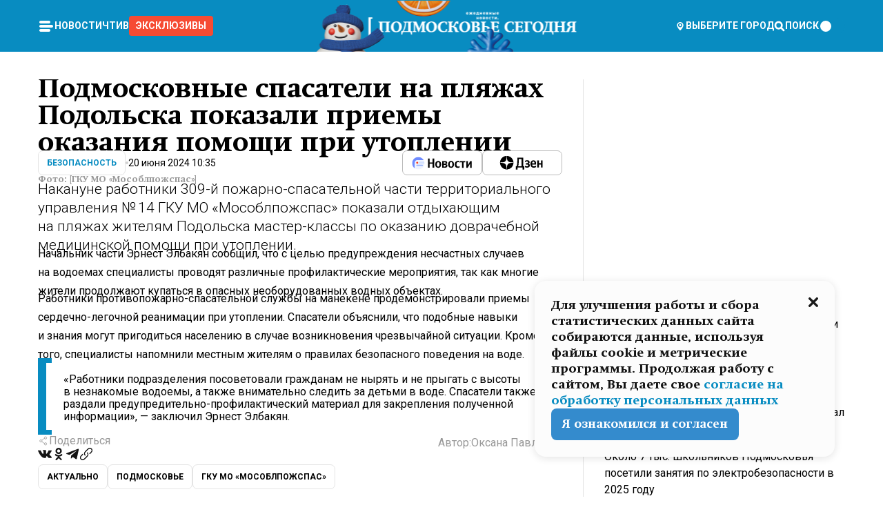

--- FILE ---
content_type: text/x-component
request_url: https://mosregtoday.ru/tag/gku-mo-mosoblpozhspas/?_rsc=gp2l5
body_size: 37857
content:
3:I[99305,[],""]
5:I[55236,[],""]
4:["tag","gku-mo-mosoblpozhspas","d"]
0:["Cnwc-GV3BH4Z5XZ3yRlSe",[[["",{"children":["(root)",{"children":["tag",{"children":[["tag","gku-mo-mosoblpozhspas","d"],{"children":["__PAGE__",{}]}]}]}]},"$undefined","$undefined",true],["",{"children":["(root)",{"children":["tag",{"children":[["tag","gku-mo-mosoblpozhspas","d"],{"children":["__PAGE__",{},["$L1","$L2",null]]},["$","$L3",null,{"parallelRouterKey":"children","segmentPath":["children","(root)","children","tag","children","$4","children"],"loading":"$undefined","loadingStyles":"$undefined","loadingScripts":"$undefined","hasLoading":false,"error":"$undefined","errorStyles":"$undefined","errorScripts":"$undefined","template":["$","$L5",null,{}],"templateStyles":"$undefined","templateScripts":"$undefined","notFound":"$undefined","notFoundStyles":"$undefined","styles":null}]]},["$","$L3",null,{"parallelRouterKey":"children","segmentPath":["children","(root)","children","tag","children"],"loading":"$undefined","loadingStyles":"$undefined","loadingScripts":"$undefined","hasLoading":false,"error":"$undefined","errorStyles":"$undefined","errorScripts":"$undefined","template":["$","$L5",null,{}],"templateStyles":"$undefined","templateScripts":"$undefined","notFound":"$undefined","notFoundStyles":"$undefined","styles":null}]]},[null,"$L6",null]]},[null,"$L7",null]],[[["$","link","0",{"rel":"stylesheet","href":"/_next/static/css/1b7b9caed1b6fad3.css","precedence":"next","crossOrigin":"$undefined"}],["$","link","1",{"rel":"stylesheet","href":"/_next/static/css/254adeba23716df5.css","precedence":"next","crossOrigin":"$undefined"}]],"$L8"]]]]
a:I[76632,["3678","static/chunks/47bf8baf-1f2d67bd9c3792df.js","2044","static/chunks/891cff7f-ce71d451404a5853.js","5161","static/chunks/5161-1c2f838231ea33dd.js","4337","static/chunks/4337-48284c746ce945fb.js","4552","static/chunks/4552-d12cf6a31bb11cfc.js","6632","static/chunks/6632-ba5301f6af5dbb44.js","422","static/chunks/422-7457fd3fc9131d1c.js","5676","static/chunks/app/(root)/tag/%5Btag%5D/page-b7be089c65aca570.js"],"MainLayout"]
b:I[76632,["3678","static/chunks/47bf8baf-1f2d67bd9c3792df.js","2044","static/chunks/891cff7f-ce71d451404a5853.js","5161","static/chunks/5161-1c2f838231ea33dd.js","4337","static/chunks/4337-48284c746ce945fb.js","4552","static/chunks/4552-d12cf6a31bb11cfc.js","6632","static/chunks/6632-ba5301f6af5dbb44.js","422","static/chunks/422-7457fd3fc9131d1c.js","5676","static/chunks/app/(root)/tag/%5Btag%5D/page-b7be089c65aca570.js"],"MainLayoutHeader"]
c:I[76632,["3678","static/chunks/47bf8baf-1f2d67bd9c3792df.js","2044","static/chunks/891cff7f-ce71d451404a5853.js","5161","static/chunks/5161-1c2f838231ea33dd.js","4337","static/chunks/4337-48284c746ce945fb.js","4552","static/chunks/4552-d12cf6a31bb11cfc.js","6632","static/chunks/6632-ba5301f6af5dbb44.js","422","static/chunks/422-7457fd3fc9131d1c.js","5676","static/chunks/app/(root)/tag/%5Btag%5D/page-b7be089c65aca570.js"],"HeaderWrapperIcons"]
d:I[76632,["3678","static/chunks/47bf8baf-1f2d67bd9c3792df.js","2044","static/chunks/891cff7f-ce71d451404a5853.js","5161","static/chunks/5161-1c2f838231ea33dd.js","4337","static/chunks/4337-48284c746ce945fb.js","4552","static/chunks/4552-d12cf6a31bb11cfc.js","6632","static/chunks/6632-ba5301f6af5dbb44.js","422","static/chunks/422-7457fd3fc9131d1c.js","5676","static/chunks/app/(root)/tag/%5Btag%5D/page-b7be089c65aca570.js"],"NavbarGrid"]
e:I[76632,["3678","static/chunks/47bf8baf-1f2d67bd9c3792df.js","2044","static/chunks/891cff7f-ce71d451404a5853.js","5161","static/chunks/5161-1c2f838231ea33dd.js","4337","static/chunks/4337-48284c746ce945fb.js","4552","static/chunks/4552-d12cf6a31bb11cfc.js","6632","static/chunks/6632-ba5301f6af5dbb44.js","422","static/chunks/422-7457fd3fc9131d1c.js","5676","static/chunks/app/(root)/tag/%5Btag%5D/page-b7be089c65aca570.js"],"NavbarColumn"]
f:I[76632,["3678","static/chunks/47bf8baf-1f2d67bd9c3792df.js","2044","static/chunks/891cff7f-ce71d451404a5853.js","5161","static/chunks/5161-1c2f838231ea33dd.js","4337","static/chunks/4337-48284c746ce945fb.js","4552","static/chunks/4552-d12cf6a31bb11cfc.js","6632","static/chunks/6632-ba5301f6af5dbb44.js","422","static/chunks/422-7457fd3fc9131d1c.js","5676","static/chunks/app/(root)/tag/%5Btag%5D/page-b7be089c65aca570.js"],"NavbarMenu"]
10:I[76632,["3678","static/chunks/47bf8baf-1f2d67bd9c3792df.js","2044","static/chunks/891cff7f-ce71d451404a5853.js","5161","static/chunks/5161-1c2f838231ea33dd.js","4337","static/chunks/4337-48284c746ce945fb.js","4552","static/chunks/4552-d12cf6a31bb11cfc.js","6632","static/chunks/6632-ba5301f6af5dbb44.js","422","static/chunks/422-7457fd3fc9131d1c.js","5676","static/chunks/app/(root)/tag/%5Btag%5D/page-b7be089c65aca570.js"],"Burger"]
11:I[76632,["3678","static/chunks/47bf8baf-1f2d67bd9c3792df.js","2044","static/chunks/891cff7f-ce71d451404a5853.js","5161","static/chunks/5161-1c2f838231ea33dd.js","4337","static/chunks/4337-48284c746ce945fb.js","4552","static/chunks/4552-d12cf6a31bb11cfc.js","6632","static/chunks/6632-ba5301f6af5dbb44.js","422","static/chunks/422-7457fd3fc9131d1c.js","5676","static/chunks/app/(root)/tag/%5Btag%5D/page-b7be089c65aca570.js"],"NavbarNavigation"]
12:I[76632,["3678","static/chunks/47bf8baf-1f2d67bd9c3792df.js","2044","static/chunks/891cff7f-ce71d451404a5853.js","5161","static/chunks/5161-1c2f838231ea33dd.js","4337","static/chunks/4337-48284c746ce945fb.js","4552","static/chunks/4552-d12cf6a31bb11cfc.js","6632","static/chunks/6632-ba5301f6af5dbb44.js","422","static/chunks/422-7457fd3fc9131d1c.js","5676","static/chunks/app/(root)/tag/%5Btag%5D/page-b7be089c65aca570.js"],"NavbarList"]
13:I[76632,["3678","static/chunks/47bf8baf-1f2d67bd9c3792df.js","2044","static/chunks/891cff7f-ce71d451404a5853.js","5161","static/chunks/5161-1c2f838231ea33dd.js","4337","static/chunks/4337-48284c746ce945fb.js","4552","static/chunks/4552-d12cf6a31bb11cfc.js","6632","static/chunks/6632-ba5301f6af5dbb44.js","422","static/chunks/422-7457fd3fc9131d1c.js","5676","static/chunks/app/(root)/tag/%5Btag%5D/page-b7be089c65aca570.js"],"NavbarListItem"]
14:I[85923,["3678","static/chunks/47bf8baf-1f2d67bd9c3792df.js","2044","static/chunks/891cff7f-ce71d451404a5853.js","5161","static/chunks/5161-1c2f838231ea33dd.js","4337","static/chunks/4337-48284c746ce945fb.js","4552","static/chunks/4552-d12cf6a31bb11cfc.js","6632","static/chunks/6632-ba5301f6af5dbb44.js","422","static/chunks/422-7457fd3fc9131d1c.js","5676","static/chunks/app/(root)/tag/%5Btag%5D/page-b7be089c65aca570.js"],"HeaderSearch"]
15:I[76632,["3678","static/chunks/47bf8baf-1f2d67bd9c3792df.js","2044","static/chunks/891cff7f-ce71d451404a5853.js","5161","static/chunks/5161-1c2f838231ea33dd.js","4337","static/chunks/4337-48284c746ce945fb.js","4552","static/chunks/4552-d12cf6a31bb11cfc.js","6632","static/chunks/6632-ba5301f6af5dbb44.js","422","static/chunks/422-7457fd3fc9131d1c.js","5676","static/chunks/app/(root)/tag/%5Btag%5D/page-b7be089c65aca570.js"],"NavbarTheme"]
16:I[79983,["3678","static/chunks/47bf8baf-1f2d67bd9c3792df.js","2044","static/chunks/891cff7f-ce71d451404a5853.js","5161","static/chunks/5161-1c2f838231ea33dd.js","4337","static/chunks/4337-48284c746ce945fb.js","4552","static/chunks/4552-d12cf6a31bb11cfc.js","6632","static/chunks/6632-ba5301f6af5dbb44.js","422","static/chunks/422-7457fd3fc9131d1c.js","5676","static/chunks/app/(root)/tag/%5Btag%5D/page-b7be089c65aca570.js"],"HeaderAction"]
17:I[76632,["3678","static/chunks/47bf8baf-1f2d67bd9c3792df.js","2044","static/chunks/891cff7f-ce71d451404a5853.js","5161","static/chunks/5161-1c2f838231ea33dd.js","4337","static/chunks/4337-48284c746ce945fb.js","4552","static/chunks/4552-d12cf6a31bb11cfc.js","6632","static/chunks/6632-ba5301f6af5dbb44.js","422","static/chunks/422-7457fd3fc9131d1c.js","5676","static/chunks/app/(root)/tag/%5Btag%5D/page-b7be089c65aca570.js"],"HeaderGroupIcons"]
18:I[76632,["3678","static/chunks/47bf8baf-1f2d67bd9c3792df.js","2044","static/chunks/891cff7f-ce71d451404a5853.js","5161","static/chunks/5161-1c2f838231ea33dd.js","4337","static/chunks/4337-48284c746ce945fb.js","4552","static/chunks/4552-d12cf6a31bb11cfc.js","6632","static/chunks/6632-ba5301f6af5dbb44.js","422","static/chunks/422-7457fd3fc9131d1c.js","5676","static/chunks/app/(root)/tag/%5Btag%5D/page-b7be089c65aca570.js"],"HeaderIcon"]
1b:I[76632,["3678","static/chunks/47bf8baf-1f2d67bd9c3792df.js","2044","static/chunks/891cff7f-ce71d451404a5853.js","5161","static/chunks/5161-1c2f838231ea33dd.js","4337","static/chunks/4337-48284c746ce945fb.js","4552","static/chunks/4552-d12cf6a31bb11cfc.js","6632","static/chunks/6632-ba5301f6af5dbb44.js","422","static/chunks/422-7457fd3fc9131d1c.js","5676","static/chunks/app/(root)/tag/%5Btag%5D/page-b7be089c65aca570.js"],"MainLayoutContent"]
1c:I[44249,["3678","static/chunks/47bf8baf-1f2d67bd9c3792df.js","2044","static/chunks/891cff7f-ce71d451404a5853.js","5161","static/chunks/5161-1c2f838231ea33dd.js","4337","static/chunks/4337-48284c746ce945fb.js","6632","static/chunks/6632-ba5301f6af5dbb44.js","4701","static/chunks/app/(root)/error-8813a7226deadb06.js"],""]
1d:I[76632,["3678","static/chunks/47bf8baf-1f2d67bd9c3792df.js","2044","static/chunks/891cff7f-ce71d451404a5853.js","5161","static/chunks/5161-1c2f838231ea33dd.js","4337","static/chunks/4337-48284c746ce945fb.js","4552","static/chunks/4552-d12cf6a31bb11cfc.js","6632","static/chunks/6632-ba5301f6af5dbb44.js","422","static/chunks/422-7457fd3fc9131d1c.js","5676","static/chunks/app/(root)/tag/%5Btag%5D/page-b7be089c65aca570.js"],"ContentWithColumn"]
1e:I[76632,["3678","static/chunks/47bf8baf-1f2d67bd9c3792df.js","2044","static/chunks/891cff7f-ce71d451404a5853.js","5161","static/chunks/5161-1c2f838231ea33dd.js","4337","static/chunks/4337-48284c746ce945fb.js","4552","static/chunks/4552-d12cf6a31bb11cfc.js","6632","static/chunks/6632-ba5301f6af5dbb44.js","422","static/chunks/422-7457fd3fc9131d1c.js","5676","static/chunks/app/(root)/tag/%5Btag%5D/page-b7be089c65aca570.js"],"ContentSection"]
1f:I[76632,["3678","static/chunks/47bf8baf-1f2d67bd9c3792df.js","2044","static/chunks/891cff7f-ce71d451404a5853.js","5161","static/chunks/5161-1c2f838231ea33dd.js","4337","static/chunks/4337-48284c746ce945fb.js","4552","static/chunks/4552-d12cf6a31bb11cfc.js","6632","static/chunks/6632-ba5301f6af5dbb44.js","422","static/chunks/422-7457fd3fc9131d1c.js","5676","static/chunks/app/(root)/tag/%5Btag%5D/page-b7be089c65aca570.js"],"Paragraph"]
20:I[9265,["3678","static/chunks/47bf8baf-1f2d67bd9c3792df.js","2044","static/chunks/891cff7f-ce71d451404a5853.js","5161","static/chunks/5161-1c2f838231ea33dd.js","4337","static/chunks/4337-48284c746ce945fb.js","4552","static/chunks/4552-d12cf6a31bb11cfc.js","6632","static/chunks/6632-ba5301f6af5dbb44.js","422","static/chunks/422-7457fd3fc9131d1c.js","5676","static/chunks/app/(root)/tag/%5Btag%5D/page-b7be089c65aca570.js"],""]
22:I[76632,["3678","static/chunks/47bf8baf-1f2d67bd9c3792df.js","2044","static/chunks/891cff7f-ce71d451404a5853.js","5161","static/chunks/5161-1c2f838231ea33dd.js","4337","static/chunks/4337-48284c746ce945fb.js","4552","static/chunks/4552-d12cf6a31bb11cfc.js","6632","static/chunks/6632-ba5301f6af5dbb44.js","422","static/chunks/422-7457fd3fc9131d1c.js","5676","static/chunks/app/(root)/tag/%5Btag%5D/page-b7be089c65aca570.js"],"MainLayoutFooter"]
23:I[76632,["3678","static/chunks/47bf8baf-1f2d67bd9c3792df.js","2044","static/chunks/891cff7f-ce71d451404a5853.js","5161","static/chunks/5161-1c2f838231ea33dd.js","4337","static/chunks/4337-48284c746ce945fb.js","4552","static/chunks/4552-d12cf6a31bb11cfc.js","6632","static/chunks/6632-ba5301f6af5dbb44.js","422","static/chunks/422-7457fd3fc9131d1c.js","5676","static/chunks/app/(root)/tag/%5Btag%5D/page-b7be089c65aca570.js"],"FooterGrid"]
24:I[76632,["3678","static/chunks/47bf8baf-1f2d67bd9c3792df.js","2044","static/chunks/891cff7f-ce71d451404a5853.js","5161","static/chunks/5161-1c2f838231ea33dd.js","4337","static/chunks/4337-48284c746ce945fb.js","4552","static/chunks/4552-d12cf6a31bb11cfc.js","6632","static/chunks/6632-ba5301f6af5dbb44.js","422","static/chunks/422-7457fd3fc9131d1c.js","5676","static/chunks/app/(root)/tag/%5Btag%5D/page-b7be089c65aca570.js"],"FooterInfoLeft"]
25:I[76632,["3678","static/chunks/47bf8baf-1f2d67bd9c3792df.js","2044","static/chunks/891cff7f-ce71d451404a5853.js","5161","static/chunks/5161-1c2f838231ea33dd.js","4337","static/chunks/4337-48284c746ce945fb.js","4552","static/chunks/4552-d12cf6a31bb11cfc.js","6632","static/chunks/6632-ba5301f6af5dbb44.js","422","static/chunks/422-7457fd3fc9131d1c.js","5676","static/chunks/app/(root)/tag/%5Btag%5D/page-b7be089c65aca570.js"],"FooterRules"]
26:I[76632,["3678","static/chunks/47bf8baf-1f2d67bd9c3792df.js","2044","static/chunks/891cff7f-ce71d451404a5853.js","5161","static/chunks/5161-1c2f838231ea33dd.js","4337","static/chunks/4337-48284c746ce945fb.js","4552","static/chunks/4552-d12cf6a31bb11cfc.js","6632","static/chunks/6632-ba5301f6af5dbb44.js","422","static/chunks/422-7457fd3fc9131d1c.js","5676","static/chunks/app/(root)/tag/%5Btag%5D/page-b7be089c65aca570.js"],"FooterAgeIcon"]
27:I[76632,["3678","static/chunks/47bf8baf-1f2d67bd9c3792df.js","2044","static/chunks/891cff7f-ce71d451404a5853.js","5161","static/chunks/5161-1c2f838231ea33dd.js","4337","static/chunks/4337-48284c746ce945fb.js","4552","static/chunks/4552-d12cf6a31bb11cfc.js","6632","static/chunks/6632-ba5301f6af5dbb44.js","422","static/chunks/422-7457fd3fc9131d1c.js","5676","static/chunks/app/(root)/tag/%5Btag%5D/page-b7be089c65aca570.js"],"FooterNavsWrapper"]
28:I[76632,["3678","static/chunks/47bf8baf-1f2d67bd9c3792df.js","2044","static/chunks/891cff7f-ce71d451404a5853.js","5161","static/chunks/5161-1c2f838231ea33dd.js","4337","static/chunks/4337-48284c746ce945fb.js","4552","static/chunks/4552-d12cf6a31bb11cfc.js","6632","static/chunks/6632-ba5301f6af5dbb44.js","422","static/chunks/422-7457fd3fc9131d1c.js","5676","static/chunks/app/(root)/tag/%5Btag%5D/page-b7be089c65aca570.js"],"FooterNavs"]
29:I[76632,["3678","static/chunks/47bf8baf-1f2d67bd9c3792df.js","2044","static/chunks/891cff7f-ce71d451404a5853.js","5161","static/chunks/5161-1c2f838231ea33dd.js","4337","static/chunks/4337-48284c746ce945fb.js","4552","static/chunks/4552-d12cf6a31bb11cfc.js","6632","static/chunks/6632-ba5301f6af5dbb44.js","422","static/chunks/422-7457fd3fc9131d1c.js","5676","static/chunks/app/(root)/tag/%5Btag%5D/page-b7be089c65aca570.js"],"FooterNavsItem"]
2a:I[76632,["3678","static/chunks/47bf8baf-1f2d67bd9c3792df.js","2044","static/chunks/891cff7f-ce71d451404a5853.js","5161","static/chunks/5161-1c2f838231ea33dd.js","4337","static/chunks/4337-48284c746ce945fb.js","4552","static/chunks/4552-d12cf6a31bb11cfc.js","6632","static/chunks/6632-ba5301f6af5dbb44.js","422","static/chunks/422-7457fd3fc9131d1c.js","5676","static/chunks/app/(root)/tag/%5Btag%5D/page-b7be089c65aca570.js"],"FooterSocial"]
2b:I[76632,["3678","static/chunks/47bf8baf-1f2d67bd9c3792df.js","2044","static/chunks/891cff7f-ce71d451404a5853.js","5161","static/chunks/5161-1c2f838231ea33dd.js","4337","static/chunks/4337-48284c746ce945fb.js","4552","static/chunks/4552-d12cf6a31bb11cfc.js","6632","static/chunks/6632-ba5301f6af5dbb44.js","422","static/chunks/422-7457fd3fc9131d1c.js","5676","static/chunks/app/(root)/tag/%5Btag%5D/page-b7be089c65aca570.js"],"SocialItem"]
2c:I[76632,["3678","static/chunks/47bf8baf-1f2d67bd9c3792df.js","2044","static/chunks/891cff7f-ce71d451404a5853.js","5161","static/chunks/5161-1c2f838231ea33dd.js","4337","static/chunks/4337-48284c746ce945fb.js","4552","static/chunks/4552-d12cf6a31bb11cfc.js","6632","static/chunks/6632-ba5301f6af5dbb44.js","422","static/chunks/422-7457fd3fc9131d1c.js","5676","static/chunks/app/(root)/tag/%5Btag%5D/page-b7be089c65aca570.js"],"FooterInfoRight"]
2d:I[76632,["3678","static/chunks/47bf8baf-1f2d67bd9c3792df.js","2044","static/chunks/891cff7f-ce71d451404a5853.js","5161","static/chunks/5161-1c2f838231ea33dd.js","4337","static/chunks/4337-48284c746ce945fb.js","4552","static/chunks/4552-d12cf6a31bb11cfc.js","6632","static/chunks/6632-ba5301f6af5dbb44.js","422","static/chunks/422-7457fd3fc9131d1c.js","5676","static/chunks/app/(root)/tag/%5Btag%5D/page-b7be089c65aca570.js"],"FooterMaterial"]
2e:I[50103,["3678","static/chunks/47bf8baf-1f2d67bd9c3792df.js","2044","static/chunks/891cff7f-ce71d451404a5853.js","5161","static/chunks/5161-1c2f838231ea33dd.js","4337","static/chunks/4337-48284c746ce945fb.js","4552","static/chunks/4552-d12cf6a31bb11cfc.js","6632","static/chunks/6632-ba5301f6af5dbb44.js","422","static/chunks/422-7457fd3fc9131d1c.js","3185","static/chunks/app/layout-69c102ef52cda9fc.js"],"ConfigInitializer"]
2f:I[76632,["3678","static/chunks/47bf8baf-1f2d67bd9c3792df.js","2044","static/chunks/891cff7f-ce71d451404a5853.js","5161","static/chunks/5161-1c2f838231ea33dd.js","4337","static/chunks/4337-48284c746ce945fb.js","4552","static/chunks/4552-d12cf6a31bb11cfc.js","6632","static/chunks/6632-ba5301f6af5dbb44.js","422","static/chunks/422-7457fd3fc9131d1c.js","5676","static/chunks/app/(root)/tag/%5Btag%5D/page-b7be089c65aca570.js"],"Root"]
30:I[7697,["3678","static/chunks/47bf8baf-1f2d67bd9c3792df.js","2044","static/chunks/891cff7f-ce71d451404a5853.js","5161","static/chunks/5161-1c2f838231ea33dd.js","4337","static/chunks/4337-48284c746ce945fb.js","4552","static/chunks/4552-d12cf6a31bb11cfc.js","6632","static/chunks/6632-ba5301f6af5dbb44.js","422","static/chunks/422-7457fd3fc9131d1c.js","5676","static/chunks/app/(root)/tag/%5Btag%5D/page-b7be089c65aca570.js"],""]
31:I[73501,["3678","static/chunks/47bf8baf-1f2d67bd9c3792df.js","2044","static/chunks/891cff7f-ce71d451404a5853.js","5161","static/chunks/5161-1c2f838231ea33dd.js","4337","static/chunks/4337-48284c746ce945fb.js","4552","static/chunks/4552-d12cf6a31bb11cfc.js","6632","static/chunks/6632-ba5301f6af5dbb44.js","422","static/chunks/422-7457fd3fc9131d1c.js","5676","static/chunks/app/(root)/tag/%5Btag%5D/page-b7be089c65aca570.js"],"YMHit"]
32:I[42439,["3678","static/chunks/47bf8baf-1f2d67bd9c3792df.js","2044","static/chunks/891cff7f-ce71d451404a5853.js","5161","static/chunks/5161-1c2f838231ea33dd.js","4337","static/chunks/4337-48284c746ce945fb.js","4552","static/chunks/4552-d12cf6a31bb11cfc.js","6632","static/chunks/6632-ba5301f6af5dbb44.js","422","static/chunks/422-7457fd3fc9131d1c.js","5676","static/chunks/app/(root)/tag/%5Btag%5D/page-b7be089c65aca570.js"],"ScrollDirectionContextProvider"]
37:"$Sreact.suspense"
38:I[75124,["3678","static/chunks/47bf8baf-1f2d67bd9c3792df.js","2044","static/chunks/891cff7f-ce71d451404a5853.js","5161","static/chunks/5161-1c2f838231ea33dd.js","4337","static/chunks/4337-48284c746ce945fb.js","4552","static/chunks/4552-d12cf6a31bb11cfc.js","6632","static/chunks/6632-ba5301f6af5dbb44.js","422","static/chunks/422-7457fd3fc9131d1c.js","5676","static/chunks/app/(root)/tag/%5Btag%5D/page-b7be089c65aca570.js"],"NoSSR"]
39:I[24577,["3678","static/chunks/47bf8baf-1f2d67bd9c3792df.js","2044","static/chunks/891cff7f-ce71d451404a5853.js","5161","static/chunks/5161-1c2f838231ea33dd.js","4337","static/chunks/4337-48284c746ce945fb.js","4552","static/chunks/4552-d12cf6a31bb11cfc.js","6632","static/chunks/6632-ba5301f6af5dbb44.js","422","static/chunks/422-7457fd3fc9131d1c.js","3185","static/chunks/app/layout-69c102ef52cda9fc.js"],""]
19:Tb25,M44.026 11.033c-.557 0-1.114.046-1.67.116-.372.046-.743.116-1.091.186L40.15 8.756 37.946 3.6l-.093-.209h6.196V0H32.724l1.626 3.81.882 2.066a8.713 8.713 0 0 0-1.718-.07c-1.346.07-2.367.396-2.553.465l-1.021.349-.395.139.279 1.463c.023.07.046.232.116.465a10.12 10.12 0 0 0 1.253 2.857c.557.859 1.323 1.695 2.344 2.3a.7.7 0 0 0 .186.092c.278.163.58.279.882.395.209.07.418.14.627.186a12.895 12.895 0 0 0-3.876 6.759c-.047.162-.07.348-.093.51h-5.524c-.023-.162-.07-.348-.093-.51a10.45 10.45 0 0 0-.394-1.394 13.058 13.058 0 0 0-6.336-7.363l.394-.952 1.114-2.602c.186.024.418.07.627.093h.998a8.05 8.05 0 0 0 2.39-.348c.442-.14.86-.325 1.277-.557.371-.21.696-.465.998-.72 2.042-1.789 2.646-4.553 2.715-4.901l.279-1.464L28.29.604a9.523 9.523 0 0 0-1.578-.349c-1.37-.209-3.365-.232-5.13.813-.045.024-.115.07-.162.093-1.114.697-1.903 1.696-2.436 2.648-.302.511-.511 1.022-.697 1.463H10.931v3.392H16.873l-.14.325-1.02 2.369a14.308 14.308 0 0 0-1.44-.232 12.817 12.817 0 0 0-7.195 1.347 13.025 13.025 0 0 0-3.133 2.23 13.012 13.012 0 0 0-3.643 6.55A13.445 13.445 0 0 0 0 24.015c0 .163 0 .326.023.488C.28 31.45 5.988 37 12.973 37c3.807 0 7.242-1.65 9.609-4.274a13.26 13.26 0 0 0 2.622-4.413c.348-.998.58-2.067.673-3.159H31.1l.07.628a13.13 13.13 0 0 0 .79 3.019C33.86 33.586 38.548 37 44.002 37c2.994 0 5.756-1.022 7.938-2.74.881-.674 1.647-1.464 2.344-2.347a12.81 12.81 0 0 0 2.669-7.432c0-.163.023-.325.023-.488 0-.952-.116-1.881-.302-2.764-1.253-5.806-6.452-10.196-12.648-10.196ZM21.91 5.48c.209-.394.487-.766.812-1.091a2.59 2.59 0 0 1 .557-.441c.65-.372 1.462-.465 2.205-.442-.348.65-.836 1.324-1.485 1.696-.256.14-.534.255-.836.325-.44.116-.905.14-1.346.116l.093-.163Zm.626 19.023c-.046.79-.185 1.556-.394 2.276a9.591 9.591 0 0 1-4.062 5.342 9.468 9.468 0 0 1-5.129 1.487c-5.129 0-9.33-4.042-9.585-9.128 0-.163-.023-.325-.023-.488 0-.952.14-1.881.418-2.764a9.552 9.552 0 0 1 3.736-5.11 9.547 9.547 0 0 1 4.526-1.672c.302-.023.627-.046.928-.046.465 0 .952.046 1.393.092l-.325.767-1.253 3.02-1.277 2.972-.65 1.533 3.11 1.324 1.23-2.88.72-1.695 1.276-2.973.418-.953a9.693 9.693 0 0 1 2.715 2.23 9.771 9.771 0 0 1 1.857 3.414c.093.302.162.628.232.953a9.41 9.41 0 0 1 .186 1.811c-.023.163-.023.326-.047.488Zm12.51-13.75c-.534-.395-.952-.976-1.254-1.556.58-.023 1.23.046 1.788.255.139.047.278.116.417.186.65.372 1.137 1.045 1.486 1.696-.743.023-1.555-.07-2.205-.442a2.033 2.033 0 0 1-.232-.14Zm-.21 10.498c.72-2.415 2.391-4.436 4.573-5.644l2.414 5.644.232.511h-7.357c.046-.162.092-.348.139-.51Zm9.191 12.357a9.577 9.577 0 0 1-8.494-5.156 9.185 9.185 0 0 1-.487-1.092c-.023-.047-.023-.093-.047-.14a10.308 10.308 0 0 1-.487-2.067h12.672l-.279-.65-1.392-3.252-2.878-6.712c.464-.07.928-.093 1.392-.093 4.317 0 7.984 2.88 9.191 6.829.255.882.418 1.811.418 2.764 0 .162 0 .325-.023.487a9.593 9.593 0 0 1-2.437 5.923 9.769 9.769 0 0 1-3.04 2.276 10.102 10.102 0 0 1-4.108.883Z1a:T1e8a,M1.934 14.697c.451-.128.742-.353.935-.706.193-.353.322-.866.419-1.572L4.448.449H21.47v19.447h-5.738V5.52H9.574l-.741 7.99c-.162 1.604-.484 2.888-.967 3.787-.484.898-1.258 1.572-2.257 1.99-1.032.416-2.418.641-4.19.641-.613 0-1.097 0-1.419-.032v-5.038c.838.032 1.483-.032 1.934-.16Zm29.464 4.365c-1.677-.899-2.966-2.086-3.9-3.627-.936-1.54-1.387-3.273-1.387-5.23 0-1.958.483-3.69 1.418-5.263.935-1.54 2.257-2.76 3.933-3.626C33.138.449 35.008 0 37.103 0c2.128 0 3.997.45 5.674 1.316 1.676.898 2.965 2.118 3.9 3.658s1.386 3.305 1.386 5.263c0 .577-.032 1.155-.129 1.733H31.657c.257 1.22.87 2.214 1.837 2.952s2.16 1.123 3.546 1.123c1.031 0 1.966-.192 2.772-.61.838-.385 1.483-.962 1.999-1.7h5.673c-.773 2.053-2.095 3.69-3.965 4.877-1.87 1.188-4.03 1.797-6.511 1.797-2.063 0-3.933-.449-5.61-1.347ZM42.55 8.472c-.29-1.284-.903-2.31-1.902-3.049-.967-.738-2.192-1.123-3.61-1.123-1.419 0-2.611.385-3.578 1.123-.967.77-1.58 1.765-1.87 3.017h10.96v.032ZM56.412 5.52h-6.221V.45H68.34v5.037h-6.222v14.409h-5.706V5.52Zm19.535 13.542c-1.708-.899-3.062-2.118-4.03-3.659-.966-1.54-1.45-3.305-1.45-5.23 0-1.926.484-3.659 1.45-5.231.968-1.54 2.322-2.76 4.03-3.658 1.709-.899 3.643-1.316 5.77-1.316 2.128 0 4.062.45 5.77 1.316 1.71.898 3.063 2.118 4.03 3.658.967 1.54 1.45 3.305 1.45 5.23 0 1.926-.483 3.659-1.45 5.231-.967 1.54-2.32 2.76-4.03 3.659-1.708.898-3.642 1.315-5.77 1.315-2.127.032-4.061-.417-5.77-1.315Zm9.8-5.007c1.031-.994 1.547-2.278 1.547-3.882 0-1.605-.516-2.92-1.547-3.915-1.032-.995-2.385-1.477-4.03-1.477-1.676 0-3.03.482-4.061 1.477-1.032.994-1.547 2.278-1.547 3.915 0 1.604.515 2.888 1.547 3.883 1.031.994 2.385 1.476 4.061 1.476 1.677.032 2.998-.482 4.03-1.476ZM17.085 27.92v7.252h-1.483v-5.937h-3.095v5.937h-1.482v-7.252h6.06Zm4.835-.097c.548 0 1.064.097 1.515.257.452.192.838.417 1.129.738.322.32.548.706.709 1.155.161.45.258.963.258 1.508 0 .546-.097 1.027-.258 1.477-.161.449-.387.866-.71 1.187-.322.32-.676.61-1.128.77a3.355 3.355 0 0 1-1.515.257c-.58 0-1.064-.096-1.515-.289a3.511 3.511 0 0 1-1.128-.77 3.488 3.488 0 0 1-.71-1.155c-.16-.45-.225-.931-.225-1.477 0-.545.097-1.058.258-1.508.161-.449.42-.834.71-1.187.322-.321.676-.578 1.127-.77.42-.096.935-.193 1.483-.193Zm-2.095 3.69c0 .322.032.61.129.9.097.288.226.545.387.737.16.225.387.385.644.514.258.128.58.192.903.224.322 0 .645-.064.903-.192.258-.129.483-.29.644-.514a2.757 2.757 0 0 0 .516-1.669 2.758 2.758 0 0 0-.516-1.668c-.16-.225-.386-.385-.644-.514a2.068 2.068 0 0 0-.903-.192 1.97 1.97 0 0 0-.903.192c-.257.129-.483.29-.644.514-.161.224-.29.481-.387.738-.065.32-.129.61-.129.93ZM33.364 37h-1.483v-1.83h-4.48V37h-1.483v-3.145h.257c.13 0 .226 0 .323-.032a.965.965 0 0 0 .258-.128 1 1 0 0 0 .129-.193c.032-.096.064-.16.096-.257.032-.096.032-.16.065-.256 0-.096.032-.16.032-.225l.097-1.38c.032-.481.032-.93.032-1.38.032-.674.032-1.348.032-2.053h5.255v5.936h.87V37Zm-2.385-3.145v-4.62h-2.322l-.064 2.31v.545c0 .193-.032.417-.032.61-.032.224-.032.417-.097.61-.032.192-.097.353-.129.513h2.643v.032Zm4.964-5.936 2.192 3.401 2.16-3.401h1.58v7.252H40.39v-5.006l-1.934 3.145h-.677l-1.998-3.145v5.006h-1.483v-7.252h1.644Zm10.734-.097c.548 0 1.064.097 1.515.257.452.192.839.417 1.129.738.322.32.548.706.709 1.155.161.45.258.963.258 1.508 0 .546-.097 1.027-.258 1.477-.161.449-.387.866-.71 1.187-.322.32-.676.61-1.128.77a3.355 3.355 0 0 1-1.515.257c-.58 0-1.063-.096-1.515-.289a3.511 3.511 0 0 1-1.128-.77 3.492 3.492 0 0 1-.71-1.155c-.16-.45-.225-.931-.225-1.477 0-.545.097-1.058.258-1.508.161-.449.42-.834.71-1.187.322-.321.676-.578 1.127-.77a6.652 6.652 0 0 1 1.483-.193Zm-2.063 3.69c0 .322.033.61.13.9.096.288.225.545.386.737.161.225.387.385.645.514.258.128.58.192.902.224.323 0 .645-.064.903-.192.258-.129.483-.29.645-.514a2.757 2.757 0 0 0 .516-1.669 2.758 2.758 0 0 0-.516-1.668c-.162-.225-.387-.385-.645-.514a2.068 2.068 0 0 0-.903-.192 1.97 1.97 0 0 0-.902.192c-.258.129-.484.29-.645.514-.161.224-.29.481-.387.738a3.09 3.09 0 0 0-.129.93Zm8.091 0c0 .322.033.61.13.9.064.288.193.545.354.77.161.224.355.384.612.513.258.128.548.192.903.192.451 0 .806-.096 1.096-.289.29-.192.451-.48.516-.802h1.45c-.032.417-.129.77-.322 1.06a3.875 3.875 0 0 1-.677.77c-.29.192-.612.352-.967.449a4.31 4.31 0 0 1-1.096.16c-.58 0-1.064-.096-1.515-.289a3.059 3.059 0 0 1-1.096-.77 3.424 3.424 0 0 1-.677-1.155c-.161-.45-.226-.93-.226-1.476 0-.514.065-1.027.226-1.477a3.93 3.93 0 0 1 .677-1.187c.29-.32.677-.577 1.096-.77.451-.192.935-.289 1.515-.289.387 0 .774.032 1.128.129.355.096.677.256.935.449.29.192.484.45.677.77.161.32.29.674.322 1.123h-1.45c-.065-.353-.258-.61-.548-.834a1.896 1.896 0 0 0-1.064-.321 1.97 1.97 0 0 0-.903.192c-.258.129-.45.321-.612.514a2.11 2.11 0 0 0-.355.77c-.064.321-.129.61-.129.899Zm7.77.707v2.952H58.99v-7.252h1.483v2.984h.774l2.127-2.984h1.741l-2.579 3.433 2.611 3.819h-1.74l-1.999-2.952h-.935Zm8.413-4.397c.548 0 1.063.097 1.515.257.451.192.838.417 1.128.738.322.32.548.706.71 1.155.16.45.257.963.257 1.508 0 .546-.097 1.027-.258 1.477-.161.449-.387.866-.709 1.187-.322.32-.677.61-1.128.77a3.355 3.355 0 0 1-1.515.257c-.58 0-1.064-.096-1.515-.289a3.511 3.511 0 0 1-1.129-.77 3.49 3.49 0 0 1-.709-1.155c-.161-.45-.225-.931-.225-1.477 0-.545.096-1.058.257-1.508.162-.449.42-.834.71-1.187.322-.321.677-.578 1.128-.77a6.652 6.652 0 0 1 1.483-.193Zm-2.096 3.69c0 .322.033.61.13.9.096.288.225.545.386.737.161.225.387.385.645.514.258.128.58.192.903.224.322 0 .644-.064.902-.192.258-.129.484-.29.645-.514a2.757 2.757 0 0 0 .516-1.669 2.758 2.758 0 0 0-.516-1.668c-.161-.225-.387-.385-.645-.514a2.068 2.068 0 0 0-.902-.192 1.97 1.97 0 0 0-.903.192c-.258.129-.484.29-.645.514-.161.224-.29.481-.387.738-.064.32-.129.61-.129.93Zm6.899 3.659v-7.252h3.223a4.4 4.4 0 0 1 .935.096c.29.064.548.192.742.353.16.128.322.32.45.545.13.225.194.482.194.802 0 .321-.064.642-.193.899a1.548 1.548 0 0 1-.645.642c.226.064.387.16.548.289.161.128.258.256.355.417.097.16.161.353.193.545.032.193.065.386.065.61 0 .321-.097.642-.258.899a1.857 1.857 0 0 1-.645.674 2.03 2.03 0 0 1-1.031.385 6.322 6.322 0 0 1-1.096.096H73.69Zm2.804-4.3c.161 0 .29 0 .452-.032.16-.032.29-.064.419-.129.096-.064.193-.16.29-.288.064-.129.129-.257.129-.418a.681.681 0 0 0-.097-.385c-.064-.096-.129-.192-.226-.224-.096-.065-.225-.097-.386-.129h-1.902v1.605h1.321Zm-1.321 2.984h1.354c.193 0 .419 0 .644-.032.226-.032.42-.096.58-.225.097-.064.162-.16.226-.288a.886.886 0 0 0 .097-.418.682.682 0 0 0-.097-.385.978.978 0 0 0-.258-.256c-.129-.064-.258-.129-.386-.129-.162 0-.29-.032-.452-.032h-1.676v1.765h-.032Zm5.576 1.316v-7.252h1.483v2.599h1.709c.483 0 .902.064 1.257.16.355.129.645.289.87.546.162.192.258.385.355.642.097.256.129.545.129.898 0 .481-.097.899-.29 1.22-.194.32-.42.577-.742.738-.258.16-.548.256-.902.32a5.96 5.96 0 0 1-1.064.097H80.75v.032Zm1.516-1.316h1.289c.193 0 .387 0 .58-.032.194-.032.355-.064.516-.16.161-.065.258-.193.355-.321.096-.129.129-.321.129-.546 0-.192-.033-.353-.13-.481a.705.705 0 0 0-.322-.289 1.052 1.052 0 0 0-.451-.128c-.161-.032-.323-.032-.516-.032h-1.45v1.99ZM93 27.92v1.315h-3.707v1.701h3.223v1.316h-3.223v1.604H93v1.316h-5.19v-7.252H93ZM0 35.17v-7.252h3.224a4.4 4.4 0 0 1 .934.096c.29.064.548.192.742.353.161.128.322.32.451.545.13.225.194.482.194.802 0 .321-.065.642-.194.899a1.548 1.548 0 0 1-.645.642c.226.064.387.16.548.289.162.128.258.256.355.417.097.16.161.353.193.545.033.193.065.386.065.61 0 .321-.097.642-.258.899a1.857 1.857 0 0 1-.645.674 2.03 2.03 0 0 1-1.031.385 6.321 6.321 0 0 1-1.096.096H0Zm2.805-4.3c.16 0 .29 0 .45-.032a1.6 1.6 0 0 0 .42-.129c.097-.064.193-.16.29-.288.064-.129.129-.257.129-.418a.682.682 0 0 0-.097-.385c-.064-.096-.129-.192-.225-.224-.097-.065-.226-.097-.387-.129H1.483v1.605h1.322Zm-1.322 2.984h1.354c.193 0 .419 0 .644-.032.226-.032.42-.096.58-.225.097-.064.162-.16.226-.288a.885.885 0 0 0 .097-.418.682.682 0 0 0-.097-.385.977.977 0 0 0-.258-.256c-.128-.064-.257-.129-.386-.129-.162 0-.29-.032-.452-.032H1.515v1.765h-.032Z6:["$L9",["$","$La",null,{"children":[["$","$Lb",null,{"children":[["$","$Lc",null,{"left":true,"fontSize":"267px"}],["$","$Ld",null,{"children":[["$","$Le",null,{"children":[["$","$Lf",null,{"children":["$","$L10",null,{}]}],["$","$L11",null,{"children":["$","$L12",null,{"children":[["$","$L13",null,{"href":"/news","children":"ÐÐ¾Ð²Ð¾ÑÑ‚Ð¸"}],["$","$L13",null,{"href":"/articles","children":"Ð§Ñ‚Ð¸Ð²Ð¾"}],["$","$L13",null,{"href":"/exclusive","style":{"borderRadius":"0.25rem","background":"#F64B33","margin":"-10px","padding":"10px"},"children":"Ð­ÐºÑÐºÐ»ÑŽÐ·Ð¸Ð²Ñ‹"}]]}]}]]}],["$","$L14",null,{}],["$","$L15",null,{"children":["$","$L16",null,{}]}]]}],["$","$Lc",null,{"fontSize":"267px","left":false,"children":["$","$L17",null,{"children":[["$","$L18",null,{"fontSize":"57px","children":["$","svg",null,{"xmlns":"http://www.w3.org/2000/svg","width":"1em","height":"1em","fill":"none","viewBox":"0 0 57 37","children":[["$","g",null,{"clipPath":"url(#bike_svg__a)","children":["$","path",null,{"fill":"currentColor","d":"$19"}]}],["$","defs",null,{"children":["$","clipPath",null,{"id":"bike_svg__a","children":["$","path",null,{"fill":"currentColor","d":"M0 0h57v37H0z"}]}]}]]}]}],["$","$L18",null,{"fontSize":"93px","children":["$","svg",null,{"xmlns":"http://www.w3.org/2000/svg","width":"1em","height":"1em","fill":"none","viewBox":"0 0 93 37","children":[["$","g",null,{"clipPath":"url(#summer_name_svg__a)","children":["$","path",null,{"fill":"currentColor","d":"$1a"}]}],["$","defs",null,{"children":["$","clipPath",null,{"id":"summer_name_svg__a","children":["$","path",null,{"fill":"currentColor","d":"M0 0h93v37H0z"}]}]}]]}]}]]}]}]]}],["$","$L1b",null,{"children":["$","$L3",null,{"parallelRouterKey":"children","segmentPath":["children","(root)","children"],"loading":"$undefined","loadingStyles":"$undefined","loadingScripts":"$undefined","hasLoading":false,"error":"$1c","errorStyles":[],"errorScripts":[],"template":["$","$L5",null,{}],"templateStyles":"$undefined","templateScripts":"$undefined","notFound":["$","div",null,{"children":["$","$L1d",null,{"children":[["$","$L1e",null,{"children":["$","div",null,{"style":{"display":"flex","flexDirection":"column","gap":"30px"},"children":[["$","$L1f",null,{"children":"Ð¢Ð°ÐºÐ¾Ð¹ ÑÑ‚Ñ€Ð°Ð½Ð¸Ñ†Ñ‹ Ð½Ðµ ÑÑƒÑ‰ÐµÑÑ‚Ð²ÑƒÐµÑ‚"}],["$","$L20",null,{"href":"/","style":{"border":"none","fontFamily":"var(--inter)","background":"#088CC1","borderRadius":"7px","display":"flex","flexDirection":"row","justifyContent":"center","alignItems":"flex-start","padding":"16px 16px 14px","gap":"10px","fontWeight":"700","fontSize":"12px","lineHeight":"18px","textTransform":"uppercase","color":"#FFFFFF","width":"min-content","minWidth":"216px"},"children":"Ð’ÐµÑ€Ð½ÑƒÑ‚ÑŒÑÑ Ð½Ð° Ð³Ð»Ð°Ð²Ð½ÑƒÑŽ"}],["$","$L1f",null,{"children":["$","span",null,{"style":{"fontFamily":"var(--inter)","fontStyle":"normal","fontWeight":"400","fontSize":"clamp(223px , 5vw , 325px)","lineHeight":"325px","display":"flex","alignItems":"flex-end","textAlign":"center","marginLeft":"auto","marginRight":"auto"},"children":"404"}]}]]}]}],"$L21"]}]}],"notFoundStyles":[],"styles":null}]}],["$","$L22",null,{"children":["$","$L23",null,{"children":[["$","$L24",null,{"children":[["$","span",null,{"children":"Ð¡Ð’Ð˜Ð”Ð•Ð¢Ð•Ð›Ð¬Ð¡Ð¢Ð’Ðž Ðž Ð Ð•Ð“Ð˜Ð¡Ð¢Ð ÐÐ¦Ð˜Ð˜ Ð¡ÐœÐ˜ Ð­Ð› â„– Ð¤Ð¡77-89830 Ð’Ð«Ð”ÐÐÐž Ð¤Ð•Ð”Ð•Ð ÐÐ›Ð¬ÐÐžÐ™ Ð¡Ð›Ð£Ð–Ð‘ÐžÐ™ ÐŸÐž ÐÐÐ”Ð—ÐžÐ Ð£ Ð’ Ð¡Ð¤Ð•Ð Ð• Ð¡Ð’Ð¯Ð—Ð˜, Ð˜ÐÐ¤ÐžÐ ÐœÐÐ¦Ð˜ÐžÐÐÐ«Ð¥ Ð¢Ð•Ð¥ÐÐžÐ›ÐžÐ“Ð˜Ð™ Ð˜ ÐœÐÐ¡Ð¡ÐžÐ’Ð«Ð¥ ÐšÐžÐœÐœÐ£ÐÐ˜ÐšÐÐ¦Ð˜Ð™ (Ð ÐžÐ¡ÐšÐžÐœÐÐÐ”Ð—ÐžÐ ) 28.07.2025 Ð“."}],["$","$L25",null,{"children":[["$","$L26",null,{}],["$","span",null,{"children":["Â© ",2026," ÐŸÐ ÐÐ’Ð ÐÐ Ð’Ð¡Ð• ÐœÐÐ¢Ð•Ð Ð˜ÐÐ›Ð« Ð¡ÐÐ™Ð¢Ð ÐŸÐ Ð˜ÐÐÐ”Ð›Ð•Ð–ÐÐ¢ Ð“ÐÐ£ ÐœÐž \"Ð˜Ð—Ð”ÐÐ¢Ð•Ð›Ð¬Ð¡ÐšÐ˜Ð™ Ð”ÐžÐœ \"ÐŸÐžÐ”ÐœÐžÐ¡ÐšÐžÐ’Ð¬Ð•\" (ÐžÐ“Ð Ð: 1115047016908) Ð˜ Ð“ÐÐ£ ÐœÐž \"Ð¦Ð˜Ð¤Ð ÐžÐ’Ð«Ð• ÐœÐ•Ð”Ð˜Ð\" (ÐžÐ“Ð Ð: 1255000059467)."]}]]}]]}],["$","$L27",null,{"children":[["$","$L28",null,{"children":[["$","$L29",null,{"href":"/news/","children":"ÐÐ¾Ð²Ð¾ÑÑ‚Ð¸"}],["$","$L29",null,{"href":"/about/","children":"Ðž Ñ€ÐµÐ´Ð°ÐºÑ†Ð¸Ð¸"}],["$","$L29",null,{"href":"/articles/","children":"Ð¡Ñ‚Ð°Ñ‚ÑŒÐ¸"}],["$","$L29",null,{"href":"/advert/","children":"Ð ÐµÐºÐ»Ð°Ð¼Ð¾Ð´Ð°Ñ‚ÐµÐ»ÑÐ¼"}],["$","$L29",null,{"href":"/special/","children":"Ð¡Ð¿ÐµÑ†Ð¿Ñ€Ð¾ÐµÐºÑ‚Ñ‹"}],["$","$L29",null,{"href":"/paper/","children":"Ð“Ð°Ð·ÐµÑ‚Ñ‹"}],["$","$L29",null,{"href":"/contacts/","children":"ÐšÐ¾Ð½Ñ‚Ð°ÐºÑ‚Ð½Ð°Ñ Ð¸Ð½Ñ„Ð¾Ñ€Ð¼Ð°Ñ†Ð¸Ñ"}],["$","$L29",null,{"href":"/privacy","children":"ÐŸÐ¾Ð»Ð¸Ñ‚Ð¸ÐºÐ° ÐºÐ¾Ð½Ñ„Ð¸Ð´ÐµÐ½Ñ†Ð¸Ð°Ð»ÑŒÐ½Ð¾ÑÑ‚Ð¸"}],["$","$L29",null,{"href":"/policy","children":"ÐŸÐ¾Ð»Ð¸Ñ‚Ð¸ÐºÐ° Ð¾Ð±Ñ€Ð°Ð±Ð¾Ñ‚ÐºÐ¸ Ð¸ Ð·Ð°Ñ‰Ð¸Ñ‚Ñ‹ Ð¿ÐµÑ€ÑÐ¾Ð½Ð°Ð»ÑŒÐ½Ñ‹Ñ… Ð´Ð°Ð½Ð½Ñ‹Ñ…"}]]}],["$","$L2a",null,{"children":["$","$L2b",null,{"as":"button","href":"/news/dzen","children":["$","svg",null,{"xmlns":"http://www.w3.org/2000/svg","width":"1em","height":"1em","fill":"none","viewBox":"0 0 24 24","children":[["$","path",null,{"fill":"currentColor","d":"M13.929 13.929C12.357 15.55 12.243 17.57 12.107 22c4.129 0 6.979-.014 8.45-1.443C21.986 19.086 22 16.1 22 12.107c-4.429.143-6.45.25-8.071 1.822ZM2 12.107c0 3.993.014 6.979 1.443 8.45C4.914 21.986 7.764 22 11.893 22c-.143-4.429-.25-6.45-1.822-8.071C8.45 12.357 6.43 12.243 2 12.107ZM11.893 2c-4.122 0-6.979.014-8.45 1.443C2.014 4.914 2 7.9 2 11.893c4.429-.143 6.45-.25 8.071-1.822C11.643 8.45 11.757 6.43 11.893 2Zm2.036 8.071C12.357 8.45 12.243 6.43 12.107 2c4.129 0 6.979.014 8.45 1.443C21.986 4.914 22 7.9 22 11.893c-4.429-.143-6.45-.25-8.071-1.822Z"}],["$","path",null,{"fill":"#212121","d":"M22 12.107v-.214c-4.429-.143-6.45-.25-8.071-1.822C12.357 8.45 12.243 6.43 12.107 2h-.214c-.143 4.429-.25 6.45-1.822 8.071C8.45 11.643 6.43 11.757 2 11.893v.214c4.429.143 6.45.25 8.071 1.822 1.572 1.621 1.686 3.642 1.822 8.071h.214c.143-4.429.25-6.45 1.822-8.071 1.621-1.572 3.642-1.686 8.071-1.822Z"}]]}]}]}]]}],["$","$L2c",null,{"children":["$","$L2d",null,{"children":[["$","span",null,{"children":"ÐœÐ°Ñ‚ÐµÑ€Ð¸Ð°Ð»Ñ‹ ÑÐ°Ð¹Ñ‚Ð° Ð´Ð¾ÑÑ‚ÑƒÐ¿Ð½Ñ‹ Ð¿Ð¾ Ð»Ð¸Ñ†ÐµÐ½Ð·Ð¸Ð¸ Creative Commons Attribution (ÐÑ‚Ñ€Ð¸Ð±ÑƒÑ†Ð¸Ñ) 4.0 Ð’ÑÐµÐ¼Ð¸Ñ€Ð½Ð°Ñ, ÐµÑÐ»Ð¸ Ð½Ðµ ÑƒÐºÐ°Ð·Ð°Ð½Ð¾ Ð¸Ð½Ð¾Ðµ"}],["$","$L29",null,{"target":"_blank","href":"https://creativecommons.org/licenses/by/4.0/deed.ru","children":["$","img",null,{"src":"/cc.png","alt":"CC"}]}]]}]}]]}]}]]}]]
33:Tb25,M44.026 11.033c-.557 0-1.114.046-1.67.116-.372.046-.743.116-1.091.186L40.15 8.756 37.946 3.6l-.093-.209h6.196V0H32.724l1.626 3.81.882 2.066a8.713 8.713 0 0 0-1.718-.07c-1.346.07-2.367.396-2.553.465l-1.021.349-.395.139.279 1.463c.023.07.046.232.116.465a10.12 10.12 0 0 0 1.253 2.857c.557.859 1.323 1.695 2.344 2.3a.7.7 0 0 0 .186.092c.278.163.58.279.882.395.209.07.418.14.627.186a12.895 12.895 0 0 0-3.876 6.759c-.047.162-.07.348-.093.51h-5.524c-.023-.162-.07-.348-.093-.51a10.45 10.45 0 0 0-.394-1.394 13.058 13.058 0 0 0-6.336-7.363l.394-.952 1.114-2.602c.186.024.418.07.627.093h.998a8.05 8.05 0 0 0 2.39-.348c.442-.14.86-.325 1.277-.557.371-.21.696-.465.998-.72 2.042-1.789 2.646-4.553 2.715-4.901l.279-1.464L28.29.604a9.523 9.523 0 0 0-1.578-.349c-1.37-.209-3.365-.232-5.13.813-.045.024-.115.07-.162.093-1.114.697-1.903 1.696-2.436 2.648-.302.511-.511 1.022-.697 1.463H10.931v3.392H16.873l-.14.325-1.02 2.369a14.308 14.308 0 0 0-1.44-.232 12.817 12.817 0 0 0-7.195 1.347 13.025 13.025 0 0 0-3.133 2.23 13.012 13.012 0 0 0-3.643 6.55A13.445 13.445 0 0 0 0 24.015c0 .163 0 .326.023.488C.28 31.45 5.988 37 12.973 37c3.807 0 7.242-1.65 9.609-4.274a13.26 13.26 0 0 0 2.622-4.413c.348-.998.58-2.067.673-3.159H31.1l.07.628a13.13 13.13 0 0 0 .79 3.019C33.86 33.586 38.548 37 44.002 37c2.994 0 5.756-1.022 7.938-2.74.881-.674 1.647-1.464 2.344-2.347a12.81 12.81 0 0 0 2.669-7.432c0-.163.023-.325.023-.488 0-.952-.116-1.881-.302-2.764-1.253-5.806-6.452-10.196-12.648-10.196ZM21.91 5.48c.209-.394.487-.766.812-1.091a2.59 2.59 0 0 1 .557-.441c.65-.372 1.462-.465 2.205-.442-.348.65-.836 1.324-1.485 1.696-.256.14-.534.255-.836.325-.44.116-.905.14-1.346.116l.093-.163Zm.626 19.023c-.046.79-.185 1.556-.394 2.276a9.591 9.591 0 0 1-4.062 5.342 9.468 9.468 0 0 1-5.129 1.487c-5.129 0-9.33-4.042-9.585-9.128 0-.163-.023-.325-.023-.488 0-.952.14-1.881.418-2.764a9.552 9.552 0 0 1 3.736-5.11 9.547 9.547 0 0 1 4.526-1.672c.302-.023.627-.046.928-.046.465 0 .952.046 1.393.092l-.325.767-1.253 3.02-1.277 2.972-.65 1.533 3.11 1.324 1.23-2.88.72-1.695 1.276-2.973.418-.953a9.693 9.693 0 0 1 2.715 2.23 9.771 9.771 0 0 1 1.857 3.414c.093.302.162.628.232.953a9.41 9.41 0 0 1 .186 1.811c-.023.163-.023.326-.047.488Zm12.51-13.75c-.534-.395-.952-.976-1.254-1.556.58-.023 1.23.046 1.788.255.139.047.278.116.417.186.65.372 1.137 1.045 1.486 1.696-.743.023-1.555-.07-2.205-.442a2.033 2.033 0 0 1-.232-.14Zm-.21 10.498c.72-2.415 2.391-4.436 4.573-5.644l2.414 5.644.232.511h-7.357c.046-.162.092-.348.139-.51Zm9.191 12.357a9.577 9.577 0 0 1-8.494-5.156 9.185 9.185 0 0 1-.487-1.092c-.023-.047-.023-.093-.047-.14a10.308 10.308 0 0 1-.487-2.067h12.672l-.279-.65-1.392-3.252-2.878-6.712c.464-.07.928-.093 1.392-.093 4.317 0 7.984 2.88 9.191 6.829.255.882.418 1.811.418 2.764 0 .162 0 .325-.023.487a9.593 9.593 0 0 1-2.437 5.923 9.769 9.769 0 0 1-3.04 2.276 10.102 10.102 0 0 1-4.108.883Z34:T1e8a,M1.934 14.697c.451-.128.742-.353.935-.706.193-.353.322-.866.419-1.572L4.448.449H21.47v19.447h-5.738V5.52H9.574l-.741 7.99c-.162 1.604-.484 2.888-.967 3.787-.484.898-1.258 1.572-2.257 1.99-1.032.416-2.418.641-4.19.641-.613 0-1.097 0-1.419-.032v-5.038c.838.032 1.483-.032 1.934-.16Zm29.464 4.365c-1.677-.899-2.966-2.086-3.9-3.627-.936-1.54-1.387-3.273-1.387-5.23 0-1.958.483-3.69 1.418-5.263.935-1.54 2.257-2.76 3.933-3.626C33.138.449 35.008 0 37.103 0c2.128 0 3.997.45 5.674 1.316 1.676.898 2.965 2.118 3.9 3.658s1.386 3.305 1.386 5.263c0 .577-.032 1.155-.129 1.733H31.657c.257 1.22.87 2.214 1.837 2.952s2.16 1.123 3.546 1.123c1.031 0 1.966-.192 2.772-.61.838-.385 1.483-.962 1.999-1.7h5.673c-.773 2.053-2.095 3.69-3.965 4.877-1.87 1.188-4.03 1.797-6.511 1.797-2.063 0-3.933-.449-5.61-1.347ZM42.55 8.472c-.29-1.284-.903-2.31-1.902-3.049-.967-.738-2.192-1.123-3.61-1.123-1.419 0-2.611.385-3.578 1.123-.967.77-1.58 1.765-1.87 3.017h10.96v.032ZM56.412 5.52h-6.221V.45H68.34v5.037h-6.222v14.409h-5.706V5.52Zm19.535 13.542c-1.708-.899-3.062-2.118-4.03-3.659-.966-1.54-1.45-3.305-1.45-5.23 0-1.926.484-3.659 1.45-5.231.968-1.54 2.322-2.76 4.03-3.658 1.709-.899 3.643-1.316 5.77-1.316 2.128 0 4.062.45 5.77 1.316 1.71.898 3.063 2.118 4.03 3.658.967 1.54 1.45 3.305 1.45 5.23 0 1.926-.483 3.659-1.45 5.231-.967 1.54-2.32 2.76-4.03 3.659-1.708.898-3.642 1.315-5.77 1.315-2.127.032-4.061-.417-5.77-1.315Zm9.8-5.007c1.031-.994 1.547-2.278 1.547-3.882 0-1.605-.516-2.92-1.547-3.915-1.032-.995-2.385-1.477-4.03-1.477-1.676 0-3.03.482-4.061 1.477-1.032.994-1.547 2.278-1.547 3.915 0 1.604.515 2.888 1.547 3.883 1.031.994 2.385 1.476 4.061 1.476 1.677.032 2.998-.482 4.03-1.476ZM17.085 27.92v7.252h-1.483v-5.937h-3.095v5.937h-1.482v-7.252h6.06Zm4.835-.097c.548 0 1.064.097 1.515.257.452.192.838.417 1.129.738.322.32.548.706.709 1.155.161.45.258.963.258 1.508 0 .546-.097 1.027-.258 1.477-.161.449-.387.866-.71 1.187-.322.32-.676.61-1.128.77a3.355 3.355 0 0 1-1.515.257c-.58 0-1.064-.096-1.515-.289a3.511 3.511 0 0 1-1.128-.77 3.488 3.488 0 0 1-.71-1.155c-.16-.45-.225-.931-.225-1.477 0-.545.097-1.058.258-1.508.161-.449.42-.834.71-1.187.322-.321.676-.578 1.127-.77.42-.096.935-.193 1.483-.193Zm-2.095 3.69c0 .322.032.61.129.9.097.288.226.545.387.737.16.225.387.385.644.514.258.128.58.192.903.224.322 0 .645-.064.903-.192.258-.129.483-.29.644-.514a2.757 2.757 0 0 0 .516-1.669 2.758 2.758 0 0 0-.516-1.668c-.16-.225-.386-.385-.644-.514a2.068 2.068 0 0 0-.903-.192 1.97 1.97 0 0 0-.903.192c-.257.129-.483.29-.644.514-.161.224-.29.481-.387.738-.065.32-.129.61-.129.93ZM33.364 37h-1.483v-1.83h-4.48V37h-1.483v-3.145h.257c.13 0 .226 0 .323-.032a.965.965 0 0 0 .258-.128 1 1 0 0 0 .129-.193c.032-.096.064-.16.096-.257.032-.096.032-.16.065-.256 0-.096.032-.16.032-.225l.097-1.38c.032-.481.032-.93.032-1.38.032-.674.032-1.348.032-2.053h5.255v5.936h.87V37Zm-2.385-3.145v-4.62h-2.322l-.064 2.31v.545c0 .193-.032.417-.032.61-.032.224-.032.417-.097.61-.032.192-.097.353-.129.513h2.643v.032Zm4.964-5.936 2.192 3.401 2.16-3.401h1.58v7.252H40.39v-5.006l-1.934 3.145h-.677l-1.998-3.145v5.006h-1.483v-7.252h1.644Zm10.734-.097c.548 0 1.064.097 1.515.257.452.192.839.417 1.129.738.322.32.548.706.709 1.155.161.45.258.963.258 1.508 0 .546-.097 1.027-.258 1.477-.161.449-.387.866-.71 1.187-.322.32-.676.61-1.128.77a3.355 3.355 0 0 1-1.515.257c-.58 0-1.063-.096-1.515-.289a3.511 3.511 0 0 1-1.128-.77 3.492 3.492 0 0 1-.71-1.155c-.16-.45-.225-.931-.225-1.477 0-.545.097-1.058.258-1.508.161-.449.42-.834.71-1.187.322-.321.676-.578 1.127-.77a6.652 6.652 0 0 1 1.483-.193Zm-2.063 3.69c0 .322.033.61.13.9.096.288.225.545.386.737.161.225.387.385.645.514.258.128.58.192.902.224.323 0 .645-.064.903-.192.258-.129.483-.29.645-.514a2.757 2.757 0 0 0 .516-1.669 2.758 2.758 0 0 0-.516-1.668c-.162-.225-.387-.385-.645-.514a2.068 2.068 0 0 0-.903-.192 1.97 1.97 0 0 0-.902.192c-.258.129-.484.29-.645.514-.161.224-.29.481-.387.738a3.09 3.09 0 0 0-.129.93Zm8.091 0c0 .322.033.61.13.9.064.288.193.545.354.77.161.224.355.384.612.513.258.128.548.192.903.192.451 0 .806-.096 1.096-.289.29-.192.451-.48.516-.802h1.45c-.032.417-.129.77-.322 1.06a3.875 3.875 0 0 1-.677.77c-.29.192-.612.352-.967.449a4.31 4.31 0 0 1-1.096.16c-.58 0-1.064-.096-1.515-.289a3.059 3.059 0 0 1-1.096-.77 3.424 3.424 0 0 1-.677-1.155c-.161-.45-.226-.93-.226-1.476 0-.514.065-1.027.226-1.477a3.93 3.93 0 0 1 .677-1.187c.29-.32.677-.577 1.096-.77.451-.192.935-.289 1.515-.289.387 0 .774.032 1.128.129.355.096.677.256.935.449.29.192.484.45.677.77.161.32.29.674.322 1.123h-1.45c-.065-.353-.258-.61-.548-.834a1.896 1.896 0 0 0-1.064-.321 1.97 1.97 0 0 0-.903.192c-.258.129-.45.321-.612.514a2.11 2.11 0 0 0-.355.77c-.064.321-.129.61-.129.899Zm7.77.707v2.952H58.99v-7.252h1.483v2.984h.774l2.127-2.984h1.741l-2.579 3.433 2.611 3.819h-1.74l-1.999-2.952h-.935Zm8.413-4.397c.548 0 1.063.097 1.515.257.451.192.838.417 1.128.738.322.32.548.706.71 1.155.16.45.257.963.257 1.508 0 .546-.097 1.027-.258 1.477-.161.449-.387.866-.709 1.187-.322.32-.677.61-1.128.77a3.355 3.355 0 0 1-1.515.257c-.58 0-1.064-.096-1.515-.289a3.511 3.511 0 0 1-1.129-.77 3.49 3.49 0 0 1-.709-1.155c-.161-.45-.225-.931-.225-1.477 0-.545.096-1.058.257-1.508.162-.449.42-.834.71-1.187.322-.321.677-.578 1.128-.77a6.652 6.652 0 0 1 1.483-.193Zm-2.096 3.69c0 .322.033.61.13.9.096.288.225.545.386.737.161.225.387.385.645.514.258.128.58.192.903.224.322 0 .644-.064.902-.192.258-.129.484-.29.645-.514a2.757 2.757 0 0 0 .516-1.669 2.758 2.758 0 0 0-.516-1.668c-.161-.225-.387-.385-.645-.514a2.068 2.068 0 0 0-.902-.192 1.97 1.97 0 0 0-.903.192c-.258.129-.484.29-.645.514-.161.224-.29.481-.387.738-.064.32-.129.61-.129.93Zm6.899 3.659v-7.252h3.223a4.4 4.4 0 0 1 .935.096c.29.064.548.192.742.353.16.128.322.32.45.545.13.225.194.482.194.802 0 .321-.064.642-.193.899a1.548 1.548 0 0 1-.645.642c.226.064.387.16.548.289.161.128.258.256.355.417.097.16.161.353.193.545.032.193.065.386.065.61 0 .321-.097.642-.258.899a1.857 1.857 0 0 1-.645.674 2.03 2.03 0 0 1-1.031.385 6.322 6.322 0 0 1-1.096.096H73.69Zm2.804-4.3c.161 0 .29 0 .452-.032.16-.032.29-.064.419-.129.096-.064.193-.16.29-.288.064-.129.129-.257.129-.418a.681.681 0 0 0-.097-.385c-.064-.096-.129-.192-.226-.224-.096-.065-.225-.097-.386-.129h-1.902v1.605h1.321Zm-1.321 2.984h1.354c.193 0 .419 0 .644-.032.226-.032.42-.096.58-.225.097-.064.162-.16.226-.288a.886.886 0 0 0 .097-.418.682.682 0 0 0-.097-.385.978.978 0 0 0-.258-.256c-.129-.064-.258-.129-.386-.129-.162 0-.29-.032-.452-.032h-1.676v1.765h-.032Zm5.576 1.316v-7.252h1.483v2.599h1.709c.483 0 .902.064 1.257.16.355.129.645.289.87.546.162.192.258.385.355.642.097.256.129.545.129.898 0 .481-.097.899-.29 1.22-.194.32-.42.577-.742.738-.258.16-.548.256-.902.32a5.96 5.96 0 0 1-1.064.097H80.75v.032Zm1.516-1.316h1.289c.193 0 .387 0 .58-.032.194-.032.355-.064.516-.16.161-.065.258-.193.355-.321.096-.129.129-.321.129-.546 0-.192-.033-.353-.13-.481a.705.705 0 0 0-.322-.289 1.052 1.052 0 0 0-.451-.128c-.161-.032-.323-.032-.516-.032h-1.45v1.99ZM93 27.92v1.315h-3.707v1.701h3.223v1.316h-3.223v1.604H93v1.316h-5.19v-7.252H93ZM0 35.17v-7.252h3.224a4.4 4.4 0 0 1 .934.096c.29.064.548.192.742.353.161.128.322.32.451.545.13.225.194.482.194.802 0 .321-.065.642-.194.899a1.548 1.548 0 0 1-.645.642c.226.064.387.16.548.289.162.128.258.256.355.417.097.16.161.353.193.545.033.193.065.386.065.61 0 .321-.097.642-.258.899a1.857 1.857 0 0 1-.645.674 2.03 2.03 0 0 1-1.031.385 6.321 6.321 0 0 1-1.096.096H0Zm2.805-4.3c.16 0 .29 0 .45-.032a1.6 1.6 0 0 0 .42-.129c.097-.064.193-.16.29-.288.064-.129.129-.257.129-.418a.682.682 0 0 0-.097-.385c-.064-.096-.129-.192-.225-.224-.097-.065-.226-.097-.387-.129H1.483v1.605h1.322Zm-1.322 2.984h1.354c.193 0 .419 0 .644-.032.226-.032.42-.096.58-.225.097-.064.162-.16.226-.288a.885.885 0 0 0 .097-.418.682.682 0 0 0-.097-.385.977.977 0 0 0-.258-.256c-.128-.064-.257-.129-.386-.129-.162 0-.29-.032-.452-.032H1.515v1.765h-.032Z7:["$","html",null,{"lang":"en","children":[["$","meta",null,{"content":"width=device-width, initial-scale=1","name":"viewport"}],["$","link",null,{"rel":"icon","href":"/favicon.ico"}],["$","$L2e",null,{"menu":[{"title":"ÐÐ¾Ð²Ð¾ÑÑ‚Ð¸","link":"/news/","children":[]},{"title":"Ð§Ñ‚Ð¸Ð²Ð¾","link":"/articles/","children":[]},{"title":"Ð­ÐºÑÐºÐ»ÑŽÐ·Ð¸Ð²Ñ‹","link":"/exclusive/","children":[]},{"title":"ÐŸÐ¾Ð»Ð¸Ñ‚Ð¸ÐºÐ°","link":"/category/power/","children":[]},{"title":"Ð­ÐºÐ¾Ð½Ð¾Ð¼Ð¸ÐºÐ°","link":"/category/econbiz/","children":[]},{"title":"Ð–ÐšÐ¥","link":"/category/zhkh/","children":[]},{"title":"ÐžÐ±Ñ‰ÐµÑÑ‚Ð²Ð¾","link":"/category/soc/","children":[]},{"title":"Ð‘ÐµÐ·Ð¾Ð¿Ð°ÑÐ½Ð¾ÑÑ‚ÑŒ","link":"/category/sec/","children":[]},{"title":"Ð­ÐºÐ¾Ð»Ð¾Ð³Ð¸Ñ","link":"/category/eco/","children":[]},{"title":"ÐšÑƒÐ»ÑŒÑ‚ÑƒÑ€Ð° Ð¸ ÑÐ¿Ð¾Ñ€Ñ‚","link":"/category/culture/","children":[]},{"title":"ÐÐ°ÑƒÐºÐ°","link":"/category/science/","children":[]},{"title":"Ð—Ð´Ð¾Ñ€Ð¾Ð²ÑŒÐµ","link":"/category/health/","children":[]},{"title":"Ð–Ð¸Ð»Ð¸Ñ‰Ð½Ð¾Ðµ ÑÑ‚Ñ€Ð¾Ð¸Ñ‚ÐµÐ»ÑŒÑÑ‚Ð²Ð¾","link":"/category/zhilischnoe-stroitel-stvo/","children":[]},{"title":"Ð—Ð¸Ð¼Ð° Ð² ÐŸÐ¾Ð´Ð¼Ð¾ÑÐºÐ¾Ð²ÑŒÐµ","link":"/category/zima/","children":[]},{"title":"Ð¡Ð¿ÐµÑ†Ð¿Ñ€Ð¾ÐµÐºÑ‚Ñ‹","link":"/special/","children":[]}],"panel":[],"footer":{"text":"","socials":[]},"cookie_agreement":{"text":"<p>Ð”Ð»Ñ ÑƒÐ»ÑƒÑ‡ÑˆÐµÐ½Ð¸Ñ Ñ€Ð°Ð±Ð¾Ñ‚Ñ‹ Ð¸ ÑÐ±Ð¾Ñ€Ð° ÑÑ‚Ð°Ñ‚Ð¸ÑÑ‚Ð¸Ñ‡ÐµÑÐºÐ¸Ñ… Ð´Ð°Ð½Ð½Ñ‹Ñ… ÑÐ°Ð¹Ñ‚Ð° ÑÐ¾Ð±Ð¸Ñ€Ð°ÑŽÑ‚ÑÑ Ð´Ð°Ð½Ð½Ñ‹Ðµ, Ð¸ÑÐ¿Ð¾Ð»ÑŒÐ·ÑƒÑ Ñ„Ð°Ð¹Ð»Ñ‹ cookie Ð¸ Ð¼ÐµÑ‚Ñ€Ð¸Ñ‡ÐµÑÐºÐ¸Ðµ Ð¿Ñ€Ð¾Ð³Ñ€Ð°Ð¼Ð¼Ñ‹.\r\nÐŸÑ€Ð¾Ð´Ð¾Ð»Ð¶Ð°Ñ Ñ€Ð°Ð±Ð¾Ñ‚Ñƒ Ñ ÑÐ°Ð¹Ñ‚Ð¾Ð¼, Ð’Ñ‹ Ð´Ð°ÐµÑ‚Ðµ ÑÐ²Ð¾Ðµ <a href=\"/privacy-policy/\">ÑÐ¾Ð³Ð»Ð°ÑÐ¸Ðµ Ð½Ð° Ð¾Ð±Ñ€Ð°Ð±Ð¾Ñ‚ÐºÑƒ Ð¿ÐµÑ€ÑÐ¾Ð½Ð°Ð»ÑŒÐ½Ñ‹Ñ… Ð´Ð°Ð½Ð½Ñ‹Ñ…\r\n</a></p>"},"categories":[{"slug":"soc","title":"ÐžÐ±Ñ‰ÐµÑÑ‚Ð²Ð¾","icon":null},{"slug":"obrazovanie","title":"ÐžÐ±Ñ€Ð°Ð·Ð¾Ð²Ð°Ð½Ð¸Ðµ","icon":null},{"slug":"gubernator","title":"Ð“ÑƒÐ±ÐµÑ€Ð½Ð°Ñ‚Ð¾Ñ€","icon":null},{"slug":"sec","title":"Ð‘ÐµÐ·Ð¾Ð¿Ð°ÑÐ½Ð¾ÑÑ‚ÑŒ","icon":null},{"slug":"culture","title":"ÐšÑƒÐ»ÑŒÑ‚ÑƒÑ€Ð° Ð¸ ÑÐ¿Ð¾Ñ€Ñ‚","icon":null},{"slug":"econbiz","title":"Ð­ÐºÐ¾Ð½Ð¾Ð¼Ð¸ÐºÐ°","icon":null},{"slug":"power","title":"ÐŸÐ¾Ð»Ð¸Ñ‚Ð¸ÐºÐ°","icon":null},{"slug":"muni","title":"ÐœÑƒÐ½Ð¸Ñ†Ð¸Ð¿Ð°Ð»Ð¸Ñ‚ÐµÑ‚Ñ‹","icon":null},{"slug":"zhkh","title":"Ð–ÐšÐ¥","icon":null},{"slug":"eco","title":"Ð­ÐºÐ¾Ð»Ð¾Ð³Ð¸Ñ","icon":null},{"slug":"science","title":"ÐÐ°ÑƒÐºÐ°","icon":null},{"slug":"leto-v-podmoskov-e","title":"Ð›ÐµÑ‚Ð¾ Ð² ÐŸÐ¾Ð´Ð¼Ð¾ÑÐºÐ¾Ð²ÑŒÐµ","icon":null},{"slug":"actual","title":"ÐÐºÑ‚ÑƒÐ°Ð»ÑŒÐ½Ð¾","icon":null},{"slug":"health","title":"Ð—Ð´Ð¾Ñ€Ð¾Ð²ÑŒÐµ","icon":null},{"slug":"vaccinated","title":"Vaccinated","icon":null},{"slug":"zhilischnoe-stroitel-stvo","title":"Ð–Ð¸Ð»Ð¸Ñ‰Ð½Ð¾Ðµ ÑÑ‚Ñ€Ð¾Ð¸Ñ‚ÐµÐ»ÑŒÑÑ‚Ð²Ð¾","icon":null},{"slug":"istorii-svyatyn-podmoskov-ya-2","title":"Ð˜ÑÑ‚Ð¾Ñ€Ð¸Ð¸ ÑÐ²ÑÑ‚Ñ‹Ñ… ÐŸÐ¾Ð´Ð¼Ð¾ÑÐºÐ¾Ð²ÑŒÑ","icon":null},{"slug":"ekskljuziv","title":"Ð­ÐºÑÐºÐ»ÑŽÐ·Ð¸Ð²","icon":null},{"slug":"gubernator-vorobev","title":"Ð“ÑƒÐ±ÐµÑ€Ð½Ð°Ñ‚Ð¾Ñ€ Ð’Ð¾Ñ€Ð¾Ð±ÑŒÐµÐ²","icon":null},{"slug":"deputaty-objasnili","title":"Ð”ÐµÐ¿ÑƒÑ‚Ð°Ñ‚Ñ‹ Ð¾Ð±ÑŠÑÑÐ½Ð¸Ð»Ð¸","icon":null},{"slug":"hints","title":"ÐŸÐ¾Ð´ÑÐºÐ°Ð·ÐºÐ¸","icon":null},{"slug":"interesnoe","title":"Ð˜Ð½Ñ‚ÐµÑ€ÐµÑÐ½Ð¾Ðµ","icon":null},{"slug":"ofitsialno","title":"ÐžÑ„Ð¸Ñ†Ð¸Ð°Ð»ÑŒÐ½Ð¾","icon":null}],"latest_news":[{"id":5042366,"slug":"vrachi-v-vidnom-vytaschili-iz-uha-patsienta-fragment-berushej-s-kotorym-on-prohodil-dva-goda","title":"Ð’Ñ€Ð°Ñ‡Ð¸ Ð² Ð’Ð¸Ð´Ð½Ð¾Ð¼ Ð²Ñ‹Ñ‚Ð°Ñ‰Ð¸Ð»Ð¸ Ð¸Ð· ÑƒÑ…Ð° Ð¿Ð°Ñ†Ð¸ÐµÐ½Ñ‚Ð° Ñ„Ñ€Ð°Ð³Ð¼ÐµÐ½Ñ‚ Ð±ÐµÑ€ÑƒÑˆÐµÐ¹, Ñ ÐºÐ¾Ñ‚Ð¾Ñ€Ñ‹Ð¼ Ð¾Ð½ Ð¿Ñ€Ð¾Ñ…Ð¾Ð´Ð¸Ð» Ð´Ð²Ð° Ð³Ð¾Ð´Ð°","lead":"Ð¡Ð¿ÐµÑ†Ð¸Ð°Ð»Ð¸ÑÑ‚Ñ‹ Ð’Ð¸Ð´Ð½Ð¾Ð²ÑÐºÐ¾Ð¹ Ð±Ð¾Ð»ÑŒÐ½Ð¸Ñ†Ñ‹ Ð¿Ð¾Ð¼Ð¾Ð³Ð»Ð¸ Ð¿Ð°Ñ†Ð¸ÐµÐ½Ñ‚Ñƒ, ÐºÐ¾Ñ‚Ð¾Ñ€Ñ‹Ð¹ Ð´Ð²Ð° Ð³Ð¾Ð´Ð° Ð¿Ñ€Ð¾Ñ…Ð¾Ð´Ð¸Ð» Ñ Ñ„Ñ€Ð°Ð³Ð¼ÐµÐ½Ñ‚Ð¾Ð¼ Ð±ÐµÑ€ÑƒÑˆÐµÐ¹ Ð² ÑƒÑ…Ðµ. ÐžÐ± ÑÑ‚Ð¾Ð¼ ÑÐ¾Ð¾Ð±Ñ‰Ð°ÐµÑ‚ ÐœÐ¸Ð½Ð¸ÑÑ‚ÐµÑ€ÑÑ‚Ð²Ð¾ Ð·Ð´Ñ€Ð°Ð²Ð¾Ð¾Ñ…Ñ€Ð°Ð½ÐµÐ½Ð¸Ñ ÐœÐ¾ÑÐºÐ¾Ð²ÑÐºÐ¾Ð¹ Ð¾Ð±Ð»Ð°ÑÑ‚Ð¸.","pub_date":"2026-01-23T12:52","url":"/news/ofitsialno/vrachi-v-vidnom-vytaschili-iz-uha-patsienta-fragment-berushej-s-kotorym-on-prohodil-dva-goda/","article_type":"article","is_important":false,"is_exclusive":false,"category":{"slug":"ofitsialno","title":"ÐžÑ„Ð¸Ñ†Ð¸Ð°Ð»ÑŒÐ½Ð¾","icon":null}},{"id":5042345,"slug":"hochu-kriki-detej-posle-tragedii-v-nizhnekamske-v-seti-pojavilis-shokirujuschie-ugrozy-so-spiskami-uchebnyh-zavedenij","title":"Â«Ð¥Ð¾Ñ‡Ñƒ ÐºÑ€Ð¸ÐºÐ¸ Ð´ÐµÑ‚ÐµÐ¹Â»: Ð¿Ð¾ÑÐ»Ðµ Ñ‚Ñ€Ð°Ð³ÐµÐ´Ð¸Ð¸ Ð² ÐÐ¸Ð¶Ð½ÐµÐºÐ°Ð¼ÑÐºÐµ Ð² Ð¡ÐµÑ‚Ð¸ Ð¿Ð¾ÑÐ²Ð¸Ð»Ð¸ÑÑŒ ÑˆÐ¾ÐºÐ¸Ñ€ÑƒÑŽÑ‰Ð¸Ðµ ÑƒÐ³Ñ€Ð¾Ð·Ñ‹ ÑÐ¾ ÑÐ¿Ð¸ÑÐºÐ°Ð¼Ð¸ ÑƒÑ‡ÐµÐ±Ð½Ñ‹Ñ… Ð·Ð°Ð²ÐµÐ´ÐµÐ½Ð¸Ð¹","lead":"ÐŸÐ¾ÑÐ»Ðµ Ñ‚Ñ€Ð°Ð³Ð¸Ñ‡Ð½Ð¾Ð³Ð¾ Ð¸Ð½Ñ†Ð¸Ð´ÐµÐ½Ñ‚Ð° Ð² ÑˆÐºÐ¾Ð»Ðµ ÐÐ¸Ð¶Ð½ÐµÐºÐ°Ð¼ÑÐºÐ° Ð³Ð¾Ñ€Ð¾Ð¶Ð°Ð½Ðµ Ð¿Ð¾Ð»ÑƒÑ‡Ð°ÑŽÑ‚ Ð² ÑÐ¾Ñ†ÑÐµÑ‚ÑÑ… ÑÐ¾Ð¾Ð±Ñ‰ÐµÐ½Ð¸Ñ Ñ ÑƒÐ³Ñ€Ð¾Ð·Ð°Ð¼Ð¸, ÑÐ¾Ð¾Ð±Ñ‰Ð¸Ð» Ð¸Ð½Ñ‚ÐµÑ€Ð½ÐµÑ‚-Ð¿Ð¾Ñ€Ñ‚Ð°Ð» KazanFirst.","pub_date":"2026-01-23T12:51","url":"/news/actual/hochu-kriki-detej-posle-tragedii-v-nizhnekamske-v-seti-pojavilis-shokirujuschie-ugrozy-so-spiskami-uchebnyh-zavedenij/","article_type":"article","is_important":false,"is_exclusive":false,"category":{"slug":"actual","title":"ÐÐºÑ‚ÑƒÐ°Ð»ÑŒÐ½Ð¾","icon":null}},{"id":5042334,"slug":"nichego-horoshego-slavu-ne-zhdet-psiholog-prokommentirovala-otkrytuju-ljubov-pevitsy-k-alkogolju","title":"Â«ÐÐ¸Ñ‡ÐµÐ³Ð¾ Ñ…Ð¾Ñ€Ð¾ÑˆÐµÐ³Ð¾ Ð¡Ð»Ð°Ð²Ñƒ Ð½Ðµ Ð¶Ð´ÐµÑ‚Â»: Ð¿ÑÐ¸Ñ…Ð¾Ð»Ð¾Ð³ Ð¿Ñ€Ð¾ÐºÐ¾Ð¼Ð¼ÐµÐ½Ñ‚Ð¸Ñ€Ð¾Ð²Ð°Ð»Ð° Ð¾Ñ‚ÐºÑ€Ñ‹Ñ‚ÑƒÑŽ Ð»ÑŽÐ±Ð¾Ð²ÑŒ Ð¿ÐµÐ²Ð¸Ñ†Ñ‹ Ðº Ð°Ð»ÐºÐ¾Ð³Ð¾Ð»ÑŽ","lead":"ÐÐµÐ¾Ð±Ñ‹Ñ‡Ð½Ð¾Ðµ Ð¾Ñ‚ÐºÑ€Ð¾Ð²ÐµÐ½Ð½Ð¾Ðµ Ð¿Ð¾Ð²ÐµÐ´ÐµÐ½Ð¸Ðµ Ð¿ÐµÐ²Ð¸Ñ†Ñ‹ Ð¡Ð»Ð°Ð²Ñ‹ Ð² ÑÐ¾Ñ†ÑÐµÑ‚ÑÑ… Ð¼Ð¾Ð¶ÐµÑ‚ Ð±Ñ‹Ñ‚ÑŒ Ð¿Ñ€Ð¾Ð´ÑƒÐ¼Ð°Ð½Ð½Ñ‹Ð¼ Ñ…Ð¾Ð´Ð¾Ð¼ Ð¸Ð»Ð¸ Ð´ÐµÐ³Ñ€Ð°Ð´Ð°Ñ†Ð¸ÐµÐ¹ Ð»Ð¸Ñ‡Ð½Ð¾ÑÑ‚Ð¸, Ð·Ð°ÑÐ²Ð¸Ð»Ð° Ð¸Ð½Ñ‚ÐµÑ€Ð½ÐµÑ‚-Ð¸Ð·Ð´Ð°Ð½Ð¸ÑŽ Â«ÐŸÐ¾Ð´Ð¼Ð¾ÑÐºÐ¾Ð²ÑŒÐµ ÑÐµÐ³Ð¾Ð´Ð½ÑÂ» Ð¿ÑÐ¸Ñ…Ð¾Ð»Ð¾Ð³ ÐœÐ°Ñ€Ð¸Ð°Ð½Ð½Ð° ÐÐ±Ñ€Ð°Ð²Ð¸Ñ‚Ð¾Ð²Ð°. ÐÑ€Ñ‚Ð¸ÑÑ‚ÐºÐ° Ð¿Ð¾Ð·Ð²Ð¾Ð»ÑÐµÑ‚ ÑÐµÐ±Ðµ Ð¼Ð°Ñ‚ÐµÑ€Ð¸Ñ‚ÑŒÑÑ, Ð²Ñ‹ÐºÐ»Ð°Ð´Ñ‹Ð²Ð°ÐµÑ‚ Ð¾Ñ‚ÐºÑ€Ð¾Ð²ÐµÐ½Ð½Ñ‹Ðµ Ñ„Ð¾Ñ‚Ð¾ Ð¸ Ð²Ð¸Ð´ÐµÐ¾, Ð° Ñ‚Ð°ÐºÐ¶Ðµ Ð¾Ð½Ð° Ð¿Ð¾Ð´Ð½Ð¸Ð¼Ð°Ð»Ð° Ñ‚ÐµÐ¼Ñƒ Ñ‚Ð¾Ð³Ð¾, Ñ‡Ñ‚Ð¾ Ð´Ð»Ñ Ð¶ÐµÐ½Ñ‰Ð¸Ð½Ñ‹ Ð²Ð¿Ð¾Ð»Ð½Ðµ Ð½Ð¾Ñ€Ð¼Ð°Ð»ÑŒÐ½Ð¾ Ð¿Ñ€Ð¾Ñ‰Ð°Ñ‚ÑŒ Ð¸Ð·Ð¼ÐµÐ½Ñ‹. Ð¢ÐµÐ¿ÐµÑ€ÑŒ Ð¿ÐµÐ²Ð¸Ñ†Ð° Ð¾Ñ‚ÐºÑ€Ñ‹Ñ‚Ð¾ Ð¿Ð¾ÐºÐ°Ð·Ñ‹Ð²Ð°ÐµÑ‚ ÑÐ²Ð¾ÑŽ Ð»ÑŽÐ±Ð¾Ð²ÑŒ Ðº Ð°Ð»ÐºÐ¾Ð³Ð¾Ð»ÑŽ.","pub_date":"2026-01-23T12:44","url":"/news/interesnoe/nichego-horoshego-slavu-ne-zhdet-psiholog-prokommentirovala-otkrytuju-ljubov-pevitsy-k-alkogolju/","article_type":"article","is_important":true,"is_exclusive":true,"category":{"slug":"interesnoe","title":"Ð˜Ð½Ñ‚ÐµÑ€ÐµÑÐ½Ð¾Ðµ","icon":null}},{"id":5042353,"slug":"vo-frjazino-predstaviteli-assotsiatsii-veteranov-svo-posetili-proizvodstvo-mebelnoj-fabriki","title":"Ð’Ð¾ Ð¤Ñ€ÑÐ·Ð¸Ð½Ð¾ Ð¿Ñ€ÐµÐ´ÑÑ‚Ð°Ð²Ð¸Ñ‚ÐµÐ»Ð¸ ÐÑÑÐ¾Ñ†Ð¸Ð°Ñ†Ð¸Ð¸ Ð²ÐµÑ‚ÐµÑ€Ð°Ð½Ð¾Ð² Ð¡Ð’Ðž Ð¿Ð¾ÑÐµÑ‚Ð¸Ð»Ð¸ Ð¿Ñ€Ð¾Ð¸Ð·Ð²Ð¾Ð´ÑÑ‚Ð²Ð¾ Ð¼ÐµÐ±ÐµÐ»ÑŒÐ½Ð¾Ð¹ Ñ„Ð°Ð±Ñ€Ð¸ÐºÐ¸","lead":"Ð’Ð¾ Ð¤Ñ€ÑÐ·Ð¸Ð½Ð¾ Ð¿Ñ€ÐµÐ´ÑÑ‚Ð°Ð²Ð¸Ñ‚ÐµÐ»Ð¸ ÐÑÑÐ¾Ñ†Ð¸Ð°Ñ†Ð¸Ð¸ Ð²ÐµÑ‚ÐµÑ€Ð°Ð½Ð¾Ð² ÑÐ¿ÐµÑ†Ð¸Ð°Ð»ÑŒÐ½Ð¾Ð¹ Ð²Ð¾ÐµÐ½Ð½Ð¾Ð¹ Ð¾Ð¿ÐµÑ€Ð°Ñ†Ð¸Ð¸ Ð¿Ð¾ÑÐµÑ‚Ð¸Ð»Ð¸ Ð¼ÐµÑÑ‚Ð½ÑƒÑŽ Ð¼ÐµÐ±ÐµÐ»ÑŒÐ½ÑƒÑŽ Ñ„Ð°Ð±Ñ€Ð¸ÐºÑƒ Ð² Ñ€Ð°Ð¼ÐºÐ°Ñ… Ñ€ÐµÐ°Ð»Ð¸Ð·Ð°Ñ†Ð¸Ð¸ Ð¿Ñ€Ð¾Ð³Ñ€Ð°Ð¼Ð¼Ñ‹ Â«ÐŸÑ€Ð¾Ð¼Ñ‹ÑˆÐ»ÐµÐ½Ð½Ñ‹Ð¹ Ñ‚ÑƒÑ€Ð¸Ð·Ð¼Â», Ð¿ÐµÑ€ÐµÐ´Ð°ÐµÑ‚ ÐœÐ¸Ð½Ð¸ÑÑ‚ÐµÑ€ÑÑ‚Ð²Ð¾ Ð¸Ð½Ð²ÐµÑÑ‚Ð¸Ñ†Ð¸Ð¹, Ð¿Ñ€Ð¾Ð¼Ñ‹ÑˆÐ»ÐµÐ½Ð½Ð¾ÑÑ‚Ð¸ Ð¸ Ð½Ð°ÑƒÐºÐ¸ ÐœÐ¾ÑÐºÐ¾Ð²ÑÐºÐ¾Ð¹ Ð¾Ð±Ð»Ð°ÑÑ‚Ð¸.","pub_date":"2026-01-23T12:43","url":"/news/ofitsialno/vo-frjazino-predstaviteli-assotsiatsii-veteranov-svo-posetili-proizvodstvo-mebelnoj-fabriki/","article_type":"article","is_important":false,"is_exclusive":false,"category":{"slug":"ofitsialno","title":"ÐžÑ„Ð¸Ñ†Ð¸Ð°Ð»ÑŒÐ½Ð¾","icon":null}},{"id":5042328,"slug":"ozhirenie-v-rossii-bet-rekordy-endokrinolog-nazvala-privychki-kotorye-realno-spasajut-ot-nabora-vesa","title":"ÐžÐ¶Ð¸Ñ€ÐµÐ½Ð¸Ðµ Ð²Â Ð Ð¾ÑÑÐ¸Ð¸ Ð±ÑŒÐµÑ‚ Ñ€ÐµÐºÐ¾Ñ€Ð´Ñ‹: ÑÐ½Ð´Ð¾ÐºÑ€Ð¸Ð½Ð¾Ð»Ð¾Ð³ Ð½Ð°Ð·Ð²Ð°Ð»Ð° Ð¿Ñ€Ð¸Ð²Ñ‹Ñ‡ÐºÐ¸, ÐºÐ¾Ñ‚Ð¾Ñ€Ñ‹Ðµ Ñ€ÐµÐ°Ð»ÑŒÐ½Ð¾ ÑÐ¿Ð°ÑÐ°ÑŽÑ‚ Ð¾Ñ‚ Ð½Ð°Ð±Ð¾Ñ€Ð° Ð²ÐµÑÐ°","lead":"ÐÐ¾Ñ€Ð¼Ð°Ð»Ð¸Ð·Ð°Ñ†Ð¸Ñ Ñ€ÐµÐ¶Ð¸Ð¼Ð° ÑÐ½Ð° ÑÐ²Ð»ÑÐµÑ‚ÑÑ Ñ…Ð¾Ñ€Ð¾ÑˆÐµÐ¹ Ð¿Ñ€Ð¾Ñ„Ð¸Ð»Ð°ÐºÑ‚Ð¸ÐºÐ¾Ð¹ Ð¾Ð¶Ð¸Ñ€ÐµÐ½Ð¸Ñ. ÐžÐ± ÑÑ‚Ð¾Ð¼ Ð² Ð±ÐµÑÐµÐ´Ðµ Ñ Ð¸Ð½Ñ‚ÐµÑ€Ð½ÐµÑ‚-Ð¸Ð·Ð´Ð°Ð½Ð¸ÐµÐ¼ Â«ÐŸÐ¾Ð´Ð¼Ð¾ÑÐºÐ¾Ð²ÑŒÐµ ÑÐµÐ³Ð¾Ð´Ð½ÑÂ» Ð·Ð°ÑÐ²Ð¸Ð»Ð° Ð²Ñ€Ð°Ñ‡-ÑÐ½Ð´Ð¾ÐºÑ€Ð¸Ð½Ð¾Ð»Ð¾Ð³ ÐšÑ€Ð°ÑÐ½Ð¾Ð³Ð¾Ñ€ÑÐºÐ¾Ð¹ Ð±Ð¾Ð»ÑŒÐ½Ð¸Ñ†Ñ‹ ÐœÐ¸Ð½Ð¸ÑÑ‚ÐµÑ€ÑÑ‚Ð²Ð° Ð·Ð´Ñ€Ð°Ð²Ð¾Ð¾Ñ…Ñ€Ð°Ð½ÐµÐ½Ð¸Ñ ÐœÐž Ð“ÑƒÐ»ÑŒÐ½Ð°Ñ€Ð° Ð—Ð°ÐºÐ¸Ñ€Ð¾Ð²Ð°.","pub_date":"2026-01-23T12:36","url":"/news/interesnoe/ozhirenie-v-rossii-bet-rekordy-endokrinolog-nazvala-privychki-kotorye-realno-spasajut-ot-nabora-vesa/","article_type":"article","is_important":true,"is_exclusive":true,"category":{"slug":"interesnoe","title":"Ð˜Ð½Ñ‚ÐµÑ€ÐµÑÐ½Ð¾Ðµ","icon":null}},{"id":5042344,"slug":"uchastniki-svo-poznakomilis-s-dejatelnostju-zavoda-kriogenmash-v-balashihe","title":"Ð£Ñ‡Ð°ÑÑ‚Ð½Ð¸ÐºÐ¸ Ð¡Ð’Ðž Ð¿Ð¾Ð·Ð½Ð°ÐºÐ¾Ð¼Ð¸Ð»Ð¸ÑÑŒ Ñ Ð´ÐµÑÑ‚ÐµÐ»ÑŒÐ½Ð¾ÑÑ‚ÑŒÑŽ Ð·Ð°Ð²Ð¾Ð´Ð° Â«ÐšÑ€Ð¸Ð¾Ð³ÐµÐ½Ð¼Ð°ÑˆÂ» Ð² Ð‘Ð°Ð»Ð°ÑˆÐ¸Ñ…Ðµ","lead":"Ð­ÐºÑÐºÑƒÑ€ÑÐ¸Ñ Ð½Ð° Ð¿Ñ€ÐµÐ´Ð¿Ñ€Ð¸ÑÑ‚Ð¸Ðµ Â«ÐšÑ€Ð¸Ð¾Ð³ÐµÐ½Ð¼Ð°ÑˆÂ», Ð·Ð°Ð½Ð¸Ð¼Ð°ÑŽÑ‰ÐµÐµÑÑ Ñ€Ð°Ð·Ñ€Ð°Ð±Ð¾Ñ‚ÐºÐ¾Ð¹ Ð¸ ÐºÑ€ÑƒÐ¿Ð½Ð¾ÑÐµÑ€Ð¸Ð¹Ð½Ñ‹Ð¼ Ð²Ñ‹Ð¿ÑƒÑÐºÐ¾Ð¼ ÐºÐ¸ÑÐ»Ð¾Ñ€Ð¾Ð´Ð½Ñ‹Ñ… ÑƒÑÑ‚Ð°Ð½Ð¾Ð²Ð¾Ðº Ð´Ð»Ñ Ñ‡ÐµÑ€Ð½Ð¾Ð¹ Ð¼ÐµÑ‚Ð°Ð»Ð»ÑƒÑ€Ð³Ð¸Ð¸, Ð¿Ñ€Ð¾ÑˆÐ»Ð° Ð´Ð»Ñ ÑƒÑ‡Ð°ÑÑ‚Ð½Ð¸ÐºÐ¾Ð² ÑÐ¿ÐµÑ†Ð¾Ð¿ÐµÑ€Ð°Ñ†Ð¸Ð¸ Ð¸ Ð¸Ñ… ÑÐµÐ¼ÐµÐ¹ Ð² Ð‘Ð°Ð»Ð°ÑˆÐ¸Ñ…Ðµ 22 ÑÐ½Ð²Ð°Ñ€Ñ. ÐœÐµÑ€Ð¾Ð¿Ñ€Ð¸ÑÑ‚Ð¸Ðµ Ð±Ñ‹Ð»Ð¾ Ð¾Ñ€Ð³Ð°Ð½Ð¸Ð·Ð¾Ð²Ð°Ð½Ð¾ Ð² Ñ€Ð°Ð¼ÐºÐ°Ñ… Ð¿Ñ€Ð¾Ð³Ñ€Ð°Ð¼Ð¼Ñ‹ Â«ÐŸÑ€Ð¾Ð¼Ñ‹ÑˆÐ»ÐµÐ½Ð½Ñ‹Ð¹ Ñ‚ÑƒÑ€Ð¸Ð·Ð¼Â».","pub_date":"2026-01-23T12:36","url":"/news/obrazovanie/uchastniki-svo-poznakomilis-s-dejatelnostju-zavoda-kriogenmash-v-balashihe/","article_type":"article","is_important":false,"is_exclusive":false,"category":{"slug":"obrazovanie","title":"ÐžÐ±Ñ€Ð°Ð·Ð¾Ð²Ð°Ð½Ð¸Ðµ","icon":null}},{"id":5042339,"slug":"v-balashihe-na-mestnom-zavode-proveli-ekskursiju-dlja-uchastnikov-svo","title":"Ð’Â Ð‘Ð°Ð»Ð°ÑˆÐ¸Ñ…Ðµ Ð½Ð°Â Ð¼ÐµÑÑ‚Ð½Ð¾Ð¼ Ð·Ð°Ð²Ð¾Ð´Ðµ Ð¿Ñ€Ð¾Ð²ÐµÐ»Ð¸ ÑÐºÑÐºÑƒÑ€ÑÐ¸ÑŽ Ð´Ð»Ñ ÑƒÑ‡Ð°ÑÑ‚Ð½Ð¸ÐºÐ¾Ð² Ð¡Ð’Ðž","lead":"Ð’Â Ð‘Ð°Ð»Ð°ÑˆÐ¸Ñ…Ðµ Ð²Â Ñ€Ð°Ð¼ÐºÐ°Ñ… Ð¿Ñ€Ð¾ÐµÐºÑ‚Ð° Â«ÐŸÑ€Ð¾Ð¼Ñ‹ÑˆÐ»ÐµÐ½Ð½Ñ‹Ð¹ Ñ‚ÑƒÑ€Ð¸Ð·Ð¼Â» Ð¾Ñ€Ð³Ð°Ð½Ð¸Ð·Ð¾Ð²Ð°Ð»Ð¸ ÑÐºÑÐºÑƒÑ€ÑÐ¸ÑŽ Ð½Ð°Â Ð¼ÐµÑÑ‚Ð½Ð¾Ð¼ Ð¿Ñ€ÐµÐ´Ð¿Ñ€Ð¸ÑÑ‚Ð¸Ð¸ Ð´Ð»Ñ ÑƒÑ‡Ð°ÑÑ‚Ð½Ð¸ÐºÐ¾Ð² ÑÐ¿ÐµÑ†Ð¸Ð°Ð»ÑŒÐ½Ð¾Ð¹ Ð²Ð¾ÐµÐ½Ð½Ð¾Ð¹ Ð¾Ð¿ÐµÑ€Ð°Ñ†Ð¸Ð¸. ÐžÐ±Â ÐµÐµÂ Ð¸Ñ‚Ð¾Ð³Ð°Ñ… Ñ€Ð°ÑÑÐºÐ°Ð·Ð°Ð»Ð¸ Ð²Â ÐœÐ¸Ð½Ð¸ÑÑ‚ÐµÑ€ÑÑ‚Ð²Ðµ Ð¸Ð½Ð²ÐµÑÑ‚Ð¸Ñ†Ð¸Ð¹, Ð¿Ñ€Ð¾Ð¼Ñ‹ÑˆÐ»ÐµÐ½Ð½Ð¾ÑÑ‚Ð¸ Ð¸Â Ð½Ð°ÑƒÐºÐ¸ ÐœÐ¾ÑÐºÐ¾Ð²ÑÐºÐ¾Ð¹ Ð¾Ð±Ð»Ð°ÑÑ‚Ð¸.","pub_date":"2026-01-23T12:35","url":"/news/ofitsialno/v-balashihe-na-mestnom-zavode-proveli-ekskursiju-dlja-uchastnikov-svo/","article_type":"article","is_important":false,"is_exclusive":false,"category":{"slug":"ofitsialno","title":"ÐžÑ„Ð¸Ñ†Ð¸Ð°Ð»ÑŒÐ½Ð¾","icon":null}},{"id":5042342,"slug":"safin-poprosil-rubleva-ne-uvazhat-sopernika-vo-vremja-matcha-na-australian-open","title":"Ð¡Ð°Ñ„Ð¸Ð½ Ð¿Ð¾Ð¿Ñ€Ð¾ÑÐ¸Ð» Ð ÑƒÐ±Ð»ÐµÐ²Ð° Â«Ð½ÐµÂ ÑƒÐ²Ð°Ð¶Ð°Ñ‚ÑŒÂ» ÑÐ¾Ð¿ÐµÑ€Ð½Ð¸ÐºÐ° Ð²Ð¾Â Ð²Ñ€ÐµÐ¼Ñ Ð¼Ð°Ñ‚Ñ‡Ð° Ð½Ð°Â Australian Open","lead":"Ð—Ð½Ð°Ð¼ÐµÐ½Ð¸Ñ‚Ñ‹Ð¹ Ñ€Ð¾ÑÑÐ¸Ð¹ÑÐºÐ¸Ð¹ Ñ‚ÐµÐ½Ð½Ð¸ÑÐ¸ÑÑ‚ ÐœÐ°Ñ€Ð°Ñ‚ Ð¡Ð°Ñ„Ð¸Ð½, Ð¿Ñ€Ð¸ÐµÑ…Ð°Ð²ÑˆÐ¸Ð¹ Ð½Ð°Â Australian Open Ð²Â ÑÐ¾ÑÑ‚Ð°Ð²Ðµ ÐºÐ¾Ð¼Ð°Ð½Ð´Ñ‹ ÐÐ½Ð´Ñ€ÐµÑ Ð ÑƒÐ±Ð»ÐµÐ²Ð°, Ð´Ð°Ð²Ð°Ð» ÐµÐ¼Ñƒ Ñ†ÐµÐ½Ð½Ñ‹Ðµ ÑƒÐºÐ°Ð·Ð°Ð½Ð¸Ñ Ð¿Ð¾Â Ñ…Ð¾Ð´Ñƒ Ð¼Ð°Ñ‚Ñ‡Ð° Ñ‚Ñ€ÐµÑ‚ÑŒÐµÐ³Ð¾ ÐºÑ€ÑƒÐ³Ð° Ð¿Ñ€Ð¾Ñ‚Ð¸Ð² Ð¤Ñ€Ð°Ð½ÑÐ¸ÑÐºÐ¾ Ð¡ÐµÑ€ÑƒÐ½Ð´Ð¾Ð»Ð¾.","pub_date":"2026-01-23T12:33","url":"/news/culture/safin-poprosil-rubleva-ne-uvazhat-sopernika-vo-vremja-matcha-na-australian-open/","article_type":"article","is_important":false,"is_exclusive":false,"category":{"slug":"culture","title":"ÐšÑƒÐ»ÑŒÑ‚ÑƒÑ€Ð° Ð¸ ÑÐ¿Ð¾Ñ€Ñ‚","icon":null}},{"id":5042341,"slug":"glava-balashihi-provel-vyezdnuju-administratsiju-v-akademii-rvsn-imeni-petra-velikogo","title":"Ð“Ð»Ð°Ð²Ð° Ð‘Ð°Ð»Ð°ÑˆÐ¸Ñ…Ð¸ Ð¿Ñ€Ð¾Ð²ÐµÐ» Â«Ð²Ñ‹ÐµÐ·Ð´Ð½ÑƒÑŽ Ð°Ð´Ð¼Ð¸Ð½Ð¸ÑÑ‚Ñ€Ð°Ñ†Ð¸ÑŽÂ» Ð² ÐÐºÐ°Ð´ÐµÐ¼Ð¸Ð¸ Ð Ð’Ð¡Ð Ð¸Ð¼ÐµÐ½Ð¸ ÐŸÐµÑ‚Ñ€Ð° Ð’ÐµÐ»Ð¸ÐºÐ¾Ð³Ð¾","lead":"Ð“Ð»Ð°Ð²Ð° Ð‘Ð°Ð»Ð°ÑˆÐ¸Ñ…Ð¸ Ð¡ÐµÑ€Ð³ÐµÐ¹ Ð®Ñ€Ð¾Ð² Ð¿Ñ€Ð¾Ð²ÐµÐ» Ð²ÑÑ‚Ñ€ÐµÑ‡Ñƒ Ð² Ñ„Ð¾Ñ€Ð¼Ð°Ñ‚Ðµ Â«Ð²Ñ‹ÐµÐ·Ð´Ð½Ð¾Ð¹ Ð°Ð´Ð¼Ð¸Ð½Ð¸ÑÑ‚Ñ€Ð°Ñ†Ð¸Ð¸Â» Ð²  ÐÐºÐ°Ð´ÐµÐ¼Ð¸Ð¸ Ð Ð’Ð¡Ð Ð¸Ð¼ÐµÐ½Ð¸ ÐŸÐµÑ‚Ñ€Ð° Ð’ÐµÐ»Ð¸ÐºÐ¾Ð³Ð¾ 22 ÑÐ½Ð²Ð°Ñ€Ñ. Ð’ Ð¼ÐµÑ€Ð¾Ð¿Ñ€Ð¸ÑÑ‚Ð¸Ð¸ Ñ‚Ð°ÐºÐ¶Ðµ Ð¿Ñ€Ð¸Ð½ÑÐ»Ð¸ ÑƒÑ‡Ð°ÑÑ‚Ð¸Ðµ Ð¿Ñ€ÐµÐ´ÑÑ‚Ð°Ð²Ð¸Ñ‚ÐµÐ»Ð¸ ÑÑ‚Ñ€ÑƒÐºÑ‚ÑƒÑ€Ð½Ñ‹Ñ… Ð¿Ð¾Ð´Ñ€Ð°Ð·Ð´ÐµÐ»ÐµÐ½Ð¸Ð¹ Ð°Ð´Ð¼Ð¸Ð½Ð¸ÑÑ‚Ñ€Ð°Ñ†Ð¸Ð¸ Ð¾ÐºÑ€ÑƒÐ³Ð°.","pub_date":"2026-01-23T12:33","url":"/news/soc/glava-balashihi-provel-vyezdnuju-administratsiju-v-akademii-rvsn-imeni-petra-velikogo/","article_type":"article","is_important":false,"is_exclusive":false,"category":{"slug":"soc","title":"ÐžÐ±Ñ‰ÐµÑÑ‚Ð²Ð¾","icon":null}},{"id":5042336,"slug":"v-odintsovo-vzjali-na-kontrol-delo-po-faktu-vzryva-gazovogo-ballona-na-sklade","title":"Ð’ ÐžÐ´Ð¸Ð½Ñ†Ð¾Ð²Ðµ Ð²Ð·ÑÐ»Ð¸ Ð½Ð° ÐºÐ¾Ð½Ñ‚Ñ€Ð¾Ð»ÑŒ Ð´ÐµÐ»Ð¾ Ð¿Ð¾ Ñ„Ð°ÐºÑ‚Ñƒ Ð²Ð·Ñ€Ñ‹Ð²Ð° Ð³Ð°Ð·Ð¾Ð²Ð¾Ð³Ð¾ Ð±Ð°Ð»Ð»Ð¾Ð½Ð° Ð½Ð° ÑÐºÐ»Ð°Ð´Ðµ","lead":"ÐžÐ´Ð¸Ð½Ñ†Ð¾Ð²ÑÐºÐ°Ñ Ð³Ð¾Ñ€Ð¾Ð´ÑÐºÐ°Ñ Ð¿Ñ€Ð¾ÐºÑƒÑ€Ð°Ñ‚ÑƒÑ€Ð° Ð¿Ñ€Ð¾ÐºÐ¾Ð½Ñ‚Ñ€Ð¾Ð»Ð¸Ñ€ÑƒÐµÑ‚ Ñ€Ð°ÑÑÐ»ÐµÐ´Ð¾Ð²Ð°Ð½Ð¸Ðµ ÑƒÐ³Ð¾Ð»Ð¾Ð²Ð½Ð¾Ð³Ð¾ Ð´ÐµÐ»Ð°, Ð²Ð¾Ð·Ð±ÑƒÐ¶Ð´ÐµÐ½Ð½Ð¾Ð³Ð¾ Ð¿Ð¾ Ñ„Ð°ÐºÑ‚Ñƒ Ð²Ð·Ñ€Ñ‹Ð²Ð° Ð³Ð°Ð·Ð¾Ð²Ð¾Ð³Ð¾ Ð±Ð°Ð»Ð»Ð¾Ð½Ð° Ð½Ð° ÑÐºÐ»Ð°Ð´Ðµ Ð² Ð—Ð²ÐµÐ½Ð¸Ð³Ð¾Ñ€Ð¾Ð´Ðµ Ð¿Ð¾ ÑÑ‚. 109 Ð£Ðš Ð Ð¤. ÐžÐ± ÑÑ‚Ð¾Ð¼ ÑÐ¾Ð¾Ð±Ñ‰Ð°ÐµÑ‚ Ð¿Ñ€Ð¾ÐºÑƒÑ€Ð°Ñ‚ÑƒÑ€Ð° ÐœÐ¾ÑÐºÐ¾Ð²ÑÐºÐ¾Ð¹ Ð¾Ð±Ð»Ð°ÑÑ‚Ð¸.","pub_date":"2026-01-23T12:27","url":"/news/ofitsialno/v-odintsovo-vzjali-na-kontrol-delo-po-faktu-vzryva-gazovogo-ballona-na-sklade/","article_type":"article","is_important":false,"is_exclusive":false,"category":{"slug":"ofitsialno","title":"ÐžÑ„Ð¸Ñ†Ð¸Ð°Ð»ÑŒÐ½Ð¾","icon":null}}],"stream":{},"head_scripts":[{"script":"<script data-id=\"adfox1\" data-strategy=\"beforeInteractive\">window.yaContextCb = window.yaContextCb || []</script>\n<script async=\"\" data-id=\"adfox2\" data-strategy=\"beforeInteractive\" src=\"https://yandex.ru/ads/system/context.js\"></script>"},{"script":"<!-- Yandex.Metrika counter -->\n<script data-id=\"HeadScript_187_1\" data-strategy=\"beforeInteractive\" type=\"text/javascript\">\r\n   (function(m,e,t,r,i,k,a){m[i]=m[i]||function(){(m[i].a=m[i].a||[]).push(arguments)};\r\n   m[i].l=1*new Date();\r\n   for (var j = 0; j < document.scripts.length; j++) {if (document.scripts[j].src === r) { return; }}\r\n   k=e.createElement(t),a=e.getElementsByTagName(t)[0],k.async=1,k.src=r,a.parentNode.insertBefore(k,a)})\r\n   (window, document, \"script\", \"https://mc.yandex.ru/metrika/tag.js\", \"ym\");\r\n\r\n   ym(25185806, \"init\", {\r\n        clickmap:true,\r\n        trackLinks:true,\r\n        accurateTrackBounce:true,\r\n        webvisor:true\r\n   });\r\n</script>\n<noscript><div><img alt=\"\" src=\"https://mc.yandex.ru/watch/25185806\" style=\"position:absolute; left:-9999px;\"/></div></noscript>\n<!-- /Yandex.Metrika counter -->"},{"script":"<meta content=\"bd987d2272d0ad0b\" name=\"yandex-verification\"/>"},{"script":"<!-- Top.Mail.Ru counter -->\n<script data-id=\"HeadScript_509_1\" data-strategy=\"beforeInteractive\" type=\"text/javascript\">\r\nvar _tmr = window._tmr || (window._tmr = []);\r\n_tmr.push({id: \"2528361\", type: \"pageView\", start: (new Date()).getTime()});\r\n(function (d, w, id) {\r\n  if (d.getElementById(id)) return;\r\n  var ts = d.createElement(\"script\"); ts.type = \"text/javascript\"; ts.async = true; ts.id = id;\r\n  ts.src = \"https://top-fwz1.mail.ru/js/code.js\";\r\n  var f = function () {var s = d.getElementsByTagName(\"script\")[0]; s.parentNode.insertBefore(ts, s);};\r\n  if (w.opera == \"[object Opera]\") { d.addEventListener(\"DOMContentLoaded\", f, false); } else { f(); }\r\n})(document, window, \"tmr-code\");\r\n</script>\n<noscript><div><img alt=\"Top.Mail.Ru\" src=\"https://top-fwz1.mail.ru/counter?id=2528361;js=na\" style=\"position:absolute;left:-9999px;\"/></div></noscript>\n<!-- /Top.Mail.Ru counter -->"},{"script":"<script data-id=\"HeadScript_511_1\" data-strategy=\"beforeInteractive\">\r\nnew Image().src = \"https://counter.yadro.ru/hit;360tv?r\"+\r\nescape(document.referrer)+((typeof(screen)==\"undefined\")?\"\":\r\n\";s\"+screen.width+\"*\"+screen.height+\"*\"+(screen.colorDepth?\r\nscreen.colorDepth:screen.pixelDepth))+\";u\"+escape(document.URL)+\r\n\";h\"+escape(document.title.substring(0,150))+\r\n\";\"+Math.random();</script>"},{"script":"<script async=\"\" data-id=\"HeadScript_512_1\" data-strategy=\"beforeInteractive\" src=\"https://jsn.24smi.net/smi.js\"></script>"},{"script":"<!--LiveInternet counter--><script data-id=\"HeadScript_514_1\" data-strategy=\"beforeInteractive\">\r\nnew Image().src = \"https://counter.yadro.ru/hit;1Mediainvest?r\"+\r\nescape(document.referrer)+((typeof(screen)==\"undefined\")?\"\":\r\n\";s\"+screen.width+\"*\"+screen.height+\"*\"+(screen.colorDepth?\r\nscreen.colorDepth:screen.pixelDepth))+\";u\"+escape(document.URL)+\r\n\";h\"+escape(document.title.substring(0,150))+\r\n\";\"+Math.random();</script><!--/LiveInternet-->"}],"subscribe":[],"config":{"title":"ÐŸÐ¾Ð´Ð¼Ð¾ÑÐºÐ¾Ð²ÑŒÐµ CÐµÐ³Ð¾Ð´Ð½Ñ","email":null,"seo_title":"ÐŸÐ¾Ð´Ð¼Ð¾ÑÐºÐ¾Ð²ÑŒÐµ CÐµÐ³Ð¾Ð´Ð½Ñ","seo_description":"Ð˜Ð½Ñ„Ð¾Ñ€Ð¼Ð°Ñ†Ð¸Ð¾Ð½Ð½Ñ‹Ð¹ Ð¿Ð¾Ñ€Ñ‚Ð°Ð» ÐŸÐ¾Ð´Ð¼Ð¾ÑÐºÐ¾Ð²ÑŒÐµ ÑÐµÐ³Ð¾Ð´Ð½Ñ. Ð¡Ð²ÐµÐ¶Ð¸Ðµ Ð¸ Ð°ÐºÑ‚ÑƒÐ°Ð»ÑŒÐ½Ñ‹Ðµ Ð½Ð¾Ð²Ð¾ÑÑ‚Ð¸ Ñ€Ð°Ð·Ð½Ñ‹Ñ… ÑÑ„ÐµÑ€ ÐŸÐ¾Ð´Ð¼Ð¾ÑÐºÐ¾Ð²ÑŒÑ: Ð¿Ð¾Ð»Ð¸Ñ‚Ð¸ÐºÐ°, ÑÐºÐ¾Ð½Ð¾Ð¼Ð¸ÐºÐ°, Ð±Ð¸Ð·Ð½ÐµÑ, Ð–ÐšÐ¥, ÑÐ¿Ð¾Ñ€Ñ‚, ÐºÑƒÐ»ÑŒÑ‚ÑƒÑ€Ð° Ð¸ Ð´Ñ€ÑƒÐ³Ð¸Ðµ.","metrika_depth_count":1,"metrika_depth_chance":95,"main_page_title":null,"main_page_description":""},"mrt_specprojects":[{"title":"Ð“ÑƒÐ±ÐµÑ€Ð½Ð°Ñ‚Ð¾Ñ€ Ð’Ð¾Ñ€Ð¾Ð±ÑŒÐµÐ²","slug":"gubernator-vorobev"},{"title":"Ð”ÐµÐ¿ÑƒÑ‚Ð°Ñ‚Ñ‹ Ð¾Ð±ÑŠÑÑÐ½Ð¸Ð»Ð¸","slug":"deputaty-objasnili"},{"title":"ÐŸÐ¾Ð´ÑÐºÐ°Ð·ÐºÐ¸","slug":"hints"}],"mrt_cities":[{"title":"ÐšÐ¾Ð»Ð¾Ð¼Ð½Ð°","slug":"kolomna"},{"title":"ÐžÑ€ÐµÑ…Ð¾Ð²Ð¾-Ð—ÑƒÐµÐ²Ð¾","slug":"orehovo_zuevo"},{"title":"ÐžÐ´Ð¸Ð½Ñ†Ð¾Ð²Ð¾","slug":"odincovo"},{"title":"ÐÐ¾Ð³Ð¸Ð½ÑÐº","slug":"noginsk"},{"title":"Ð”Ð¾Ð¼Ð¾Ð´ÐµÐ´Ð¾Ð²Ð¾","slug":"domodedovo"},{"title":"Ð’Ð¾Ð»Ð¾ÐºÐ¾Ð»Ð°Ð¼ÑÐº","slug":"volokolamsk"},{"title":"Ð¡ÐµÑ€Ð³Ð¸ÐµÐ² ÐŸÐ¾ÑÐ°Ð´","slug":"sergiev_posad"},{"title":"ÐœÑ‹Ñ‚Ð¸Ñ‰Ð¸","slug":"mytischi"},{"title":"ÐŸÑƒÑˆÐºÐ¸Ð½Ð¾","slug":"pushkino"},{"title":"ÐŸÐ¾Ð´Ð¾Ð»ÑŒÑÐº","slug":"podolsk"},{"title":"Ð”ÑƒÐ±Ð½Ð°","slug":"dubna"},{"title":"ÐšÑ€Ð°ÑÐ½Ð¾Ð³Ð¾Ñ€ÑÐº","slug":"krasnogorsk"},{"title":"ÐœÐ¾Ð¶Ð°Ð¹ÑÐº","slug":"mozhaysk"},{"title":"Ð—Ð°Ñ€Ð°Ð¹ÑÐº","slug":"zaraysk"},{"title":"Ð¡ÐµÑ€Ð¿ÑƒÑ…Ð¾Ð²","slug":"serpuhov"},{"title":"ÐŸÑƒÑ‰Ð¸Ð½Ð¾","slug":"puschino"},{"title":"ÐšÑ€Ð°ÑÐ½Ð¾Ð°Ñ€Ð¼ÐµÐ¹ÑÐº","slug":"krasnoarmeysk"},{"title":"ÐšÑ€Ð°ÑÐ½Ð¾Ð·Ð½Ð°Ð¼ÐµÐ½ÑÐº","slug":"krasnoznamensk"},{"title":"Ð ÐµÑƒÑ‚Ð¾Ð²","slug":"reutov"},{"title":"ÐšÐ¾Ñ€Ð¾Ð»Ñ‘Ð²","slug":"korolev"},{"title":"Ð–ÑƒÐºÐ¾Ð²ÑÐºÐ¸Ð¹","slug":"zhukovskiy"},{"title":"Ð¡Ð¾Ð»Ð½ÐµÑ‡Ð½Ð¾Ð³Ð¾Ñ€ÑÐº","slug":"solnechnogorsk"},{"title":"Ð’Ð¾ÑÐºÑ€ÐµÑÐµÐ½ÑÐº","slug":"voskresensk"},{"title":"ÐšÐ»Ð¸Ð½","slug":"klin"},{"title":"Ð”Ð¼Ð¸Ñ‚Ñ€Ð¾Ð²","slug":"dmitrov"},{"title":"Ð‘Ð°Ð»Ð°ÑˆÐ¸Ñ…Ð°","slug":"balashiha"},{"title":"Ð‘Ñ€Ð¾Ð½Ð½Ð¸Ñ†Ñ‹","slug":"bronnicy"},{"title":"Ð˜ÑÑ‚Ñ€Ð°","slug":"istra"},{"title":"Ð ÑƒÐ·Ð°","slug":"ruza"},{"title":"Ð›ÑŽÐ±ÐµÑ€Ñ†Ñ‹","slug":"lyubercy"},{"title":"ÐŸÐ°Ð²Ð»Ð¾Ð²ÑÐºÐ¸Ð¹ ÐŸÐ¾ÑÐ°Ð´","slug":"pavlovskiy_posad"},{"title":"Ð¥Ð¸Ð¼ÐºÐ¸","slug":"himki"},{"title":"Ð’Ð¸Ð´Ð½Ð¾Ðµ","slug":"vidnoe"},{"title":"ÐšÑƒÑ€Ð¾Ð²ÑÐºÐ¾Ðµ","slug":"kurovskoe"},{"title":"Ð•Ð³Ð¾Ñ€ÑŒÐµÐ²ÑÐº","slug":"egorevsk"},{"title":"Ð”Ð¾Ð»Ð³Ð¾Ð¿Ñ€ÑƒÐ´Ð½Ñ‹Ð¹","slug":"dolgoprudnyy"},{"title":"ÐšÑƒÐ±Ð¸Ð½ÐºÐ°","slug":"kubinka"},{"title":"Ð”Ð·ÐµÑ€Ð¶Ð¸Ð½ÑÐºÐ¸Ð¹","slug":"dzerzhinskiy"},{"title":"Ð›ÑƒÑ…Ð¾Ð²Ð¸Ñ†Ñ‹","slug":"luhovicy"},{"title":"Ð“Ð¾Ð»Ð¸Ñ†Ñ‹Ð½Ð¾","slug":"golicyno"},{"title":"Ð Ð°Ð¼ÐµÐ½ÑÐºÐ¾Ðµ","slug":"ramenskoe"},{"title":"ÐšÐ¾Ñ‚ÐµÐ»ÑŒÐ½Ð¸ÐºÐ¸","slug":"kotelniki"},{"title":"Ð˜Ð²Ð°Ð½Ñ‚ÐµÐµÐ²ÐºÐ°","slug":"ivanteevka"},{"title":"Ð¡Ñ‚ÑƒÐ¿Ð¸Ð½Ð¾","slug":"stupino"},{"title":"ÐŸÐµÑ€ÐµÑÐ²ÐµÑ‚","slug":"peresvet"},{"title":"ÐÐ°Ñ€Ð¾-Ð¤Ð¾Ð¼Ð¸Ð½ÑÐº","slug":"naro_fominsk"},{"title":"Ð©Ñ‘Ð»ÐºÐ¾Ð²Ð¾","slug":"schelkovo"},{"title":"Ð§ÐµÑ€Ð½Ð¾Ð³Ð¾Ð»Ð¾Ð²ÐºÐ°","slug":"chernogolovka"},{"title":"Ð¢Ð°Ð»Ð´Ð¾Ð¼","slug":"taldom"},{"title":"Ð§ÐµÑ…Ð¾Ð²","slug":"chehov"},{"title":"Ð›Ð¾ÑÐ¸Ð½Ð¾-ÐŸÐµÑ‚Ñ€Ð¾Ð²ÑÐºÐ¸Ð¹","slug":"losino_petrovskiy"},{"title":"Ð›Ð¾Ð±Ð½Ñ","slug":"lobnya"},{"title":"ÐžÐ·Ñ‘Ñ€Ñ‹","slug":"ozery"},{"title":"Ð›Ð¸ÐºÐ¸Ð½Ð¾-Ð”ÑƒÐ»Ñ‘Ð²Ð¾","slug":"likino_dulevo"},{"title":"Ð­Ð»ÐµÐºÑ‚Ñ€Ð¾ÑÑ‚Ð°Ð»ÑŒ","slug":"elektrostal"},{"title":"Ð—Ð²ÐµÐ½Ð¸Ð³Ð¾Ñ€Ð¾Ð´","slug":"zvenigorod"},{"title":"Ð­Ð»ÐµÐºÑ‚Ñ€Ð¾Ð³Ð¾Ñ€ÑÐº","slug":"elektrogorsk"},{"title":"Ð¨Ð°Ñ‚ÑƒÑ€Ð°","slug":"shatura"},{"title":"Ð¤Ñ€ÑÐ·Ð¸Ð½Ð¾","slug":"fryazino"},{"title":"Ð›Ñ‹Ñ‚ÐºÐ°Ñ€Ð¸Ð½Ð¾","slug":"lytkarino"},{"title":"Ð¥Ð¾Ñ‚ÑŒÐºÐ¾Ð²Ð¾","slug":"hotkovo"},{"title":"ÐŸÑ€Ð¾Ñ‚Ð²Ð¸Ð½Ð¾","slug":"protvino"},{"title":"ÐÐ¿Ñ€ÐµÐ»ÐµÐ²ÐºÐ°","slug":"aprelevka"},{"title":"ÐšÐ°ÑˆÐ¸Ñ€Ð°","slug":"kashira"},{"title":"ÐšÑ€Ð°ÑÐ½Ð¾Ð·Ð°Ð²Ð¾Ð´ÑÐº","slug":"krasnozavodsk"},{"title":"Ð­Ð»ÐµÐºÑ‚Ñ€Ð¾ÑƒÐ³Ð»Ð¸","slug":"elektrougli"},{"title":"Ð”Ñ€ÐµÐ·Ð½Ð°","slug":"drezna"},{"title":"Ð”ÐµÐ´Ð¾Ð²ÑÐº","slug":"dedovsk"},{"title":"Ð Ð¾ÑˆÐ°Ð»ÑŒ","slug":"roshal"},{"title":"Ð¯Ñ…Ñ€Ð¾Ð¼Ð°","slug":"yahroma"},{"title":"Ð¡Ñ‚Ð°Ñ€Ð°Ñ ÐšÑƒÐ¿Ð°Ð²Ð½Ð°","slug":"staraya_kupavna"},{"title":"Ð’ÐµÑ€ÐµÑ","slug":"vereya"},{"title":"Ð’Ñ‹ÑÐ¾ÐºÐ¾Ð²ÑÐº","slug":"vysokovsk"},{"title":"Ð¡ÐµÑ€ÐµÐ±Ñ€ÑÐ½Ñ‹Ðµ Ð¿Ñ€ÑƒÐ´Ñ‹","slug":"serebryanie_prudi"},{"title":"Ð¨Ð°Ñ…Ð¾Ð²ÑÐºÐ°Ñ","slug":"shahovskaya"},{"title":"Ð’Ð»Ð°ÑÐ¸Ñ…Ð°","slug":"vlasiha"},{"title":"Ð›Ð¾Ñ‚Ð¾ÑˆÐ¸Ð½Ð¾","slug":"lotoshino"},{"title":"ÐŸÐ¾Ð´Ð¼Ð¾ÑÐºÐ¾Ð²ÑŒÐµ","slug":"other"}],"ads":{"desktop":{"footer":[],"sidebar_1":[{"body_script":"<!-- Yandex.RTB R-A-16547838-6 -->\n<div id=\"yandex_rtb_R-A-16547838-6\"></div>\n<script data-id=\"Block_315_1\" data-strategy=\"runtime\">\r\nwindow.yaContextCb.push(()=>{\r\n\tYa.Context.AdvManager.render({\r\n\t\t\"blockId\": \"R-A-16547838-6\",\r\n\t\t\"renderTo\": \"yandex_rtb_R-A-16547838-6\"\r\n\t})\r\n})\r\n</script>","height":300,"rotation_weight":1}],"sidebar_2":[],"sidebar_3":[],"sidebar_4":[],"top_banner":[],"head_scripts":[]},"mobile":{"footer":[],"sidebar_1":[],"sidebar_2":[],"sidebar_3":[],"sidebar_4":[],"top_banner":[],"head_scripts":[]},"adaptive":{"footer":[],"sidebar_1":[],"sidebar_2":[],"sidebar_3":[],"sidebar_4":[],"top_banner":[],"head_scripts":[]}},"riamo_sites":[],"sites":[]}],["$","$L2f",null,{"classNames":"__variable_477c6c __variable_cc7f2b [object Object] __className_52fb0e","children":[["$","$L30",null,{"id":"ym-config","children":"window.YandexRotorSettings = {\n          WaiterEnabled: true,\n          FailOnTimeout: false,\n          NoJsRedirectsToMain:true\n      }"}],[[["$","$L30",null,{"id":"adfox1","strategy":"beforeInteractive","children":"window.yaContextCb = window.yaContextCb || []"}],null,["$","$L30",null,{"id":"adfox2","strategy":"beforeInteractive","async":"","src":"https://yandex.ru/ads/system/context.js"}]],[null,null,["$","$L30",null,{"id":"HeadScript_187_1","strategy":"beforeInteractive","type":"text/javascript","children":"\r\n   (function(m,e,t,r,i,k,a){m[i]=m[i]||function(){(m[i].a=m[i].a||[]).push(arguments)};\r\n   m[i].l=1*new Date();\r\n   for (var j = 0; j < document.scripts.length; j++) {if (document.scripts[j].src === r) { return; }}\r\n   k=e.createElement(t),a=e.getElementsByTagName(t)[0],k.async=1,k.src=r,a.parentNode.insertBefore(k,a)})\r\n   (window, document, \"script\", \"https://mc.yandex.ru/metrika/tag.js\", \"ym\");\r\n\r\n   ym(25185806, \"init\", {\r\n        clickmap:true,\r\n        trackLinks:true,\r\n        accurateTrackBounce:true,\r\n        webvisor:true\r\n   });\r\n"}],null,null,null,null],[null],[null,null,["$","$L30",null,{"id":"HeadScript_509_1","strategy":"beforeInteractive","type":"text/javascript","children":"\r\nvar _tmr = window._tmr || (window._tmr = []);\r\n_tmr.push({id: \"2528361\", type: \"pageView\", start: (new Date()).getTime()});\r\n(function (d, w, id) {\r\n  if (d.getElementById(id)) return;\r\n  var ts = d.createElement(\"script\"); ts.type = \"text/javascript\"; ts.async = true; ts.id = id;\r\n  ts.src = \"https://top-fwz1.mail.ru/js/code.js\";\r\n  var f = function () {var s = d.getElementsByTagName(\"script\")[0]; s.parentNode.insertBefore(ts, s);};\r\n  if (w.opera == \"[object Opera]\") { d.addEventListener(\"DOMContentLoaded\", f, false); } else { f(); }\r\n})(document, window, \"tmr-code\");\r\n"}],null,null,null,null],[["$","$L30",null,{"id":"HeadScript_511_1","strategy":"beforeInteractive","children":"\r\nnew Image().src = \"https://counter.yadro.ru/hit;360tv?r\"+\r\nescape(document.referrer)+((typeof(screen)==\"undefined\")?\"\":\r\n\";s\"+screen.width+\"*\"+screen.height+\"*\"+(screen.colorDepth?\r\nscreen.colorDepth:screen.pixelDepth))+\";u\"+escape(document.URL)+\r\n\";h\"+escape(document.title.substring(0,150))+\r\n\";\"+Math.random();"}]],[["$","$L30",null,{"id":"HeadScript_512_1","strategy":"beforeInteractive","async":"","src":"https://jsn.24smi.net/smi.js"}]],[null,["$","$L30",null,{"id":"HeadScript_514_1","strategy":"beforeInteractive","children":"\r\nnew Image().src = \"https://counter.yadro.ru/hit;1Mediainvest?r\"+\r\nescape(document.referrer)+((typeof(screen)==\"undefined\")?\"\":\r\n\";s\"+screen.width+\"*\"+screen.height+\"*\"+(screen.colorDepth?\r\nscreen.colorDepth:screen.pixelDepth))+\";u\"+escape(document.URL)+\r\n\";h\"+escape(document.title.substring(0,150))+\r\n\";\"+Math.random();"}],null]],["$","$L31",null,{}],["$","$L32",null,{"children":["$","$L3",null,{"parallelRouterKey":"children","segmentPath":["children"],"loading":"$undefined","loadingStyles":"$undefined","loadingScripts":"$undefined","hasLoading":false,"error":"$undefined","errorStyles":"$undefined","errorScripts":"$undefined","template":["$","$L5",null,{}],"templateStyles":"$undefined","templateScripts":"$undefined","notFound":["$","$La",null,{"children":[["$","$Lb",null,{"children":[["$","$Lc",null,{"left":true,"fontSize":"267px"}],["$","$Ld",null,{"children":[["$","$Le",null,{"children":[["$","$Lf",null,{"children":["$","$L10",null,{}]}],["$","$L11",null,{"children":["$","$L12",null,{"children":[["$","$L13",null,{"href":"/news","children":"ÐÐ¾Ð²Ð¾ÑÑ‚Ð¸"}],["$","$L13",null,{"href":"/articles","children":"Ð§Ñ‚Ð¸Ð²Ð¾"}],["$","$L13",null,{"href":"/exclusive","style":{"borderRadius":"0.25rem","background":"#F64B33","margin":"-10px","padding":"10px"},"children":"Ð­ÐºÑÐºÐ»ÑŽÐ·Ð¸Ð²Ñ‹"}]]}]}]]}],["$","$L14",null,{}],["$","$L15",null,{"children":["$","$L16",null,{}]}]]}],["$","$Lc",null,{"fontSize":"267px","left":false,"children":["$","$L17",null,{"children":[["$","$L18",null,{"fontSize":"57px","children":["$","svg",null,{"xmlns":"http://www.w3.org/2000/svg","width":"1em","height":"1em","fill":"none","viewBox":"0 0 57 37","children":[["$","g",null,{"clipPath":"url(#bike_svg__a)","children":["$","path",null,{"fill":"currentColor","d":"$33"}]}],["$","defs",null,{"children":["$","clipPath",null,{"id":"bike_svg__a","children":["$","path",null,{"fill":"currentColor","d":"M0 0h57v37H0z"}]}]}]]}]}],["$","$L18",null,{"fontSize":"93px","children":["$","svg",null,{"xmlns":"http://www.w3.org/2000/svg","width":"1em","height":"1em","fill":"none","viewBox":"0 0 93 37","children":[["$","g",null,{"clipPath":"url(#summer_name_svg__a)","children":["$","path",null,{"fill":"currentColor","d":"$34"}]}],["$","defs",null,{"children":["$","clipPath",null,{"id":"summer_name_svg__a","children":["$","path",null,{"fill":"currentColor","d":"M0 0h93v37H0z"}]}]}]]}]}]]}]}]]}],["$","$L1b",null,{"children":["$","div",null,{"children":["$L35",["$","$L1d",null,{"children":[["$","$L1e",null,{"children":["$","div",null,{"style":{"display":"flex","flexDirection":"column","gap":"30px"},"children":[["$","$L1f",null,{"children":"Ð¢Ð°ÐºÐ¾Ð¹ ÑÑ‚Ñ€Ð°Ð½Ð¸Ñ†Ñ‹ Ð½Ðµ ÑÑƒÑ‰ÐµÑÑ‚Ð²ÑƒÐµÑ‚"}],["$","$L20",null,{"href":"/","style":{"border":"none","fontFamily":"var(--inter)","background":"#088CC1","borderRadius":"7px","display":"flex","flexDirection":"row","justifyContent":"center","alignItems":"flex-start","padding":"16px 16px 14px","gap":"10px","fontWeight":"700","fontSize":"12px","lineHeight":"18px","textTransform":"uppercase","color":"#FFFFFF","width":"min-content","minWidth":"216px"},"children":"Ð’ÐµÑ€Ð½ÑƒÑ‚ÑŒÑÑ Ð½Ð° Ð³Ð»Ð°Ð²Ð½ÑƒÑŽ"}],["$","$L1f",null,{"children":["$","span",null,{"style":{"fontFamily":"var(--inter)","fontStyle":"normal","fontWeight":"400","fontSize":"clamp(223px , 5vw , 325px)","lineHeight":"325px","display":"flex","alignItems":"flex-end","textAlign":"center","marginLeft":"auto","marginRight":"auto"},"children":"404"}]}]]}]}],"$L36"]}]]}]}]]}],"notFoundStyles":[["$","link","0",{"rel":"stylesheet","href":"/_next/static/css/486ddd5313d8bc05.css","precedence":"next","crossOrigin":"$undefined"}]],"styles":[["$","link","0",{"rel":"stylesheet","href":"/_next/static/css/486ddd5313d8bc05.css","precedence":"next","crossOrigin":"$undefined"}]]}]}],["$","$37",null,{"fallback":null,"children":["$","$L38",null,{"children":["$","$L39",null,{"text":"<p>Ð”Ð»Ñ ÑƒÐ»ÑƒÑ‡ÑˆÐµÐ½Ð¸Ñ Ñ€Ð°Ð±Ð¾Ñ‚Ñ‹ Ð¸ ÑÐ±Ð¾Ñ€Ð° ÑÑ‚Ð°Ñ‚Ð¸ÑÑ‚Ð¸Ñ‡ÐµÑÐºÐ¸Ñ… Ð´Ð°Ð½Ð½Ñ‹Ñ… ÑÐ°Ð¹Ñ‚Ð° ÑÐ¾Ð±Ð¸Ñ€Ð°ÑŽÑ‚ÑÑ Ð´Ð°Ð½Ð½Ñ‹Ðµ, Ð¸ÑÐ¿Ð¾Ð»ÑŒÐ·ÑƒÑ Ñ„Ð°Ð¹Ð»Ñ‹ cookie Ð¸ Ð¼ÐµÑ‚Ñ€Ð¸Ñ‡ÐµÑÐºÐ¸Ðµ Ð¿Ñ€Ð¾Ð³Ñ€Ð°Ð¼Ð¼Ñ‹.\r\nÐŸÑ€Ð¾Ð´Ð¾Ð»Ð¶Ð°Ñ Ñ€Ð°Ð±Ð¾Ñ‚Ñƒ Ñ ÑÐ°Ð¹Ñ‚Ð¾Ð¼, Ð’Ñ‹ Ð´Ð°ÐµÑ‚Ðµ ÑÐ²Ð¾Ðµ <a href=\"/privacy-policy/\">ÑÐ¾Ð³Ð»Ð°ÑÐ¸Ðµ Ð½Ð° Ð¾Ð±Ñ€Ð°Ð±Ð¾Ñ‚ÐºÑƒ Ð¿ÐµÑ€ÑÐ¾Ð½Ð°Ð»ÑŒÐ½Ñ‹Ñ… Ð´Ð°Ð½Ð½Ñ‹Ñ…\r\n</a></p>"}]}]}]]}]]}]
3a:I[75993,["3678","static/chunks/47bf8baf-1f2d67bd9c3792df.js","2044","static/chunks/891cff7f-ce71d451404a5853.js","5161","static/chunks/5161-1c2f838231ea33dd.js","4337","static/chunks/4337-48284c746ce945fb.js","4552","static/chunks/4552-d12cf6a31bb11cfc.js","6632","static/chunks/6632-ba5301f6af5dbb44.js","422","static/chunks/422-7457fd3fc9131d1c.js","8332","static/chunks/app/(root)/layout-04009dce0bcb033e.js"],"CitiesInitializer"]
8a:I[76632,["3678","static/chunks/47bf8baf-1f2d67bd9c3792df.js","2044","static/chunks/891cff7f-ce71d451404a5853.js","5161","static/chunks/5161-1c2f838231ea33dd.js","4337","static/chunks/4337-48284c746ce945fb.js","4552","static/chunks/4552-d12cf6a31bb11cfc.js","6632","static/chunks/6632-ba5301f6af5dbb44.js","422","static/chunks/422-7457fd3fc9131d1c.js","5676","static/chunks/app/(root)/tag/%5Btag%5D/page-b7be089c65aca570.js"],"ContentColumn"]
8b:I[76632,["3678","static/chunks/47bf8baf-1f2d67bd9c3792df.js","2044","static/chunks/891cff7f-ce71d451404a5853.js","5161","static/chunks/5161-1c2f838231ea33dd.js","4337","static/chunks/4337-48284c746ce945fb.js","4552","static/chunks/4552-d12cf6a31bb11cfc.js","6632","static/chunks/6632-ba5301f6af5dbb44.js","422","static/chunks/422-7457fd3fc9131d1c.js","5676","static/chunks/app/(root)/tag/%5Btag%5D/page-b7be089c65aca570.js"],"AdsBlockContent"]
8e:I[76632,["3678","static/chunks/47bf8baf-1f2d67bd9c3792df.js","2044","static/chunks/891cff7f-ce71d451404a5853.js","5161","static/chunks/5161-1c2f838231ea33dd.js","4337","static/chunks/4337-48284c746ce945fb.js","4552","static/chunks/4552-d12cf6a31bb11cfc.js","6632","static/chunks/6632-ba5301f6af5dbb44.js","422","static/chunks/422-7457fd3fc9131d1c.js","5676","static/chunks/app/(root)/tag/%5Btag%5D/page-b7be089c65aca570.js"],"SubTitle"]
8f:I[76632,["3678","static/chunks/47bf8baf-1f2d67bd9c3792df.js","2044","static/chunks/891cff7f-ce71d451404a5853.js","5161","static/chunks/5161-1c2f838231ea33dd.js","4337","static/chunks/4337-48284c746ce945fb.js","4552","static/chunks/4552-d12cf6a31bb11cfc.js","6632","static/chunks/6632-ba5301f6af5dbb44.js","422","static/chunks/422-7457fd3fc9131d1c.js","5676","static/chunks/app/(root)/tag/%5Btag%5D/page-b7be089c65aca570.js"],"ColumnList"]
90:I[76632,["3678","static/chunks/47bf8baf-1f2d67bd9c3792df.js","2044","static/chunks/891cff7f-ce71d451404a5853.js","5161","static/chunks/5161-1c2f838231ea33dd.js","4337","static/chunks/4337-48284c746ce945fb.js","4552","static/chunks/4552-d12cf6a31bb11cfc.js","6632","static/chunks/6632-ba5301f6af5dbb44.js","422","static/chunks/422-7457fd3fc9131d1c.js","5676","static/chunks/app/(root)/tag/%5Btag%5D/page-b7be089c65aca570.js"],"CardColumnList"]
91:I[96438,["3678","static/chunks/47bf8baf-1f2d67bd9c3792df.js","2044","static/chunks/891cff7f-ce71d451404a5853.js","5161","static/chunks/5161-1c2f838231ea33dd.js","4337","static/chunks/4337-48284c746ce945fb.js","4552","static/chunks/4552-d12cf6a31bb11cfc.js","6632","static/chunks/6632-ba5301f6af5dbb44.js","422","static/chunks/422-7457fd3fc9131d1c.js","5676","static/chunks/app/(root)/tag/%5Btag%5D/page-b7be089c65aca570.js"],"LastNewsPaginate"]
3b:[["Ðº",[{"title":"ÐšÐ¾Ð»Ð¾Ð¼Ð½Ð°","slug":"kolomna"},{"title":"ÐšÑ€Ð°ÑÐ½Ð¾Ð³Ð¾Ñ€ÑÐº","slug":"krasnogorsk"},{"title":"ÐšÑ€Ð°ÑÐ½Ð¾Ð°Ñ€Ð¼ÐµÐ¹ÑÐº","slug":"krasnoarmeysk"},{"title":"ÐšÑ€Ð°ÑÐ½Ð¾Ð·Ð½Ð°Ð¼ÐµÐ½ÑÐº","slug":"krasnoznamensk"},{"title":"ÐšÐ¾Ñ€Ð¾Ð»Ñ‘Ð²","slug":"korolev"},{"title":"ÐšÐ»Ð¸Ð½","slug":"klin"},{"title":"ÐšÑƒÑ€Ð¾Ð²ÑÐºÐ¾Ðµ","slug":"kurovskoe"},{"title":"ÐšÑƒÐ±Ð¸Ð½ÐºÐ°","slug":"kubinka"},{"title":"ÐšÐ¾Ñ‚ÐµÐ»ÑŒÐ½Ð¸ÐºÐ¸","slug":"kotelniki"},{"title":"ÐšÐ°ÑˆÐ¸Ñ€Ð°","slug":"kashira"},{"title":"ÐšÑ€Ð°ÑÐ½Ð¾Ð·Ð°Ð²Ð¾Ð´ÑÐº","slug":"krasnozavodsk"}]],["Ð¾",[{"title":"ÐžÑ€ÐµÑ…Ð¾Ð²Ð¾-Ð—ÑƒÐµÐ²Ð¾","slug":"orehovo_zuevo"},{"title":"ÐžÐ´Ð¸Ð½Ñ†Ð¾Ð²Ð¾","slug":"odincovo"},{"title":"ÐžÐ·Ñ‘Ñ€Ñ‹","slug":"ozery"}]],["Ð½",[{"title":"ÐÐ¾Ð³Ð¸Ð½ÑÐº","slug":"noginsk"},{"title":"ÐÐ°Ñ€Ð¾-Ð¤Ð¾Ð¼Ð¸Ð½ÑÐº","slug":"naro_fominsk"}]],["Ð´",[{"title":"Ð”Ð¾Ð¼Ð¾Ð´ÐµÐ´Ð¾Ð²Ð¾","slug":"domodedovo"},{"title":"Ð”ÑƒÐ±Ð½Ð°","slug":"dubna"},{"title":"Ð”Ð¼Ð¸Ñ‚Ñ€Ð¾Ð²","slug":"dmitrov"},{"title":"Ð”Ð¾Ð»Ð³Ð¾Ð¿Ñ€ÑƒÐ´Ð½Ñ‹Ð¹","slug":"dolgoprudnyy"},{"title":"Ð”Ð·ÐµÑ€Ð¶Ð¸Ð½ÑÐºÐ¸Ð¹","slug":"dzerzhinskiy"},{"title":"Ð”Ñ€ÐµÐ·Ð½Ð°","slug":"drezna"},{"title":"Ð”ÐµÐ´Ð¾Ð²ÑÐº","slug":"dedovsk"}]],["Ð²",[{"title":"Ð’Ð¾Ð»Ð¾ÐºÐ¾Ð»Ð°Ð¼ÑÐº","slug":"volokolamsk"},{"title":"Ð’Ð¾ÑÐºÑ€ÐµÑÐµÐ½ÑÐº","slug":"voskresensk"},{"title":"Ð’Ð¸Ð´Ð½Ð¾Ðµ","slug":"vidnoe"},{"title":"Ð’ÐµÑ€ÐµÑ","slug":"vereya"},{"title":"Ð’Ñ‹ÑÐ¾ÐºÐ¾Ð²ÑÐº","slug":"vysokovsk"},{"title":"Ð’Ð»Ð°ÑÐ¸Ñ…Ð°","slug":"vlasiha"}]],["Ñ",[{"title":"Ð¡ÐµÑ€Ð³Ð¸ÐµÐ² ÐŸÐ¾ÑÐ°Ð´","slug":"sergiev_posad"},{"title":"Ð¡ÐµÑ€Ð¿ÑƒÑ…Ð¾Ð²","slug":"serpuhov"},{"title":"Ð¡Ð¾Ð»Ð½ÐµÑ‡Ð½Ð¾Ð³Ð¾Ñ€ÑÐº","slug":"solnechnogorsk"},{"title":"Ð¡Ñ‚ÑƒÐ¿Ð¸Ð½Ð¾","slug":"stupino"},{"title":"Ð¡Ñ‚Ð°Ñ€Ð°Ñ ÐšÑƒÐ¿Ð°Ð²Ð½Ð°","slug":"staraya_kupavna"},{"title":"Ð¡ÐµÑ€ÐµÐ±Ñ€ÑÐ½Ñ‹Ðµ Ð¿Ñ€ÑƒÐ´Ñ‹","slug":"serebryanie_prudi"}]],["Ð¼",[{"title":"ÐœÑ‹Ñ‚Ð¸Ñ‰Ð¸","slug":"mytischi"},{"title":"ÐœÐ¾Ð¶Ð°Ð¹ÑÐº","slug":"mozhaysk"}]],["Ð¿",[{"title":"ÐŸÑƒÑˆÐºÐ¸Ð½Ð¾","slug":"pushkino"},{"title":"ÐŸÐ¾Ð´Ð¾Ð»ÑŒÑÐº","slug":"podolsk"},{"title":"ÐŸÑƒÑ‰Ð¸Ð½Ð¾","slug":"puschino"},{"title":"ÐŸÐ°Ð²Ð»Ð¾Ð²ÑÐºÐ¸Ð¹ ÐŸÐ¾ÑÐ°Ð´","slug":"pavlovskiy_posad"},{"title":"ÐŸÐµÑ€ÐµÑÐ²ÐµÑ‚","slug":"peresvet"},{"title":"ÐŸÑ€Ð¾Ñ‚Ð²Ð¸Ð½Ð¾","slug":"protvino"},{"title":"ÐŸÐ¾Ð´Ð¼Ð¾ÑÐºÐ¾Ð²ÑŒÐµ","slug":"other"}]],["Ð·",[{"title":"Ð—Ð°Ñ€Ð°Ð¹ÑÐº","slug":"zaraysk"},{"title":"Ð—Ð²ÐµÐ½Ð¸Ð³Ð¾Ñ€Ð¾Ð´","slug":"zvenigorod"}]],["Ñ€",[{"title":"Ð ÐµÑƒÑ‚Ð¾Ð²","slug":"reutov"},{"title":"Ð ÑƒÐ·Ð°","slug":"ruza"},{"title":"Ð Ð°Ð¼ÐµÐ½ÑÐºÐ¾Ðµ","slug":"ramenskoe"},{"title":"Ð Ð¾ÑˆÐ°Ð»ÑŒ","slug":"roshal"}]],["Ð¶",[{"title":"Ð–ÑƒÐºÐ¾Ð²ÑÐºÐ¸Ð¹","slug":"zhukovskiy"}]],["Ð±",[{"title":"Ð‘Ð°Ð»Ð°ÑˆÐ¸Ñ…Ð°","slug":"balashiha"},{"title":"Ð‘Ñ€Ð¾Ð½Ð½Ð¸Ñ†Ñ‹","slug":"bronnicy"}]],["Ð¸",[{"title":"Ð˜ÑÑ‚Ñ€Ð°","slug":"istra"},{"title":"Ð˜Ð²Ð°Ð½Ñ‚ÐµÐµÐ²ÐºÐ°","slug":"ivanteevka"}]],["Ð»",[{"title":"Ð›ÑŽÐ±ÐµÑ€Ñ†Ñ‹","slug":"lyubercy"},{"title":"Ð›ÑƒÑ…Ð¾Ð²Ð¸Ñ†Ñ‹","slug":"luhovicy"},{"title":"Ð›Ð¾ÑÐ¸Ð½Ð¾-ÐŸÐµÑ‚Ñ€Ð¾Ð²ÑÐºÐ¸Ð¹","slug":"losino_petrovskiy"},{"title":"Ð›Ð¾Ð±Ð½Ñ","slug":"lobnya"},{"title":"Ð›Ð¸ÐºÐ¸Ð½Ð¾-Ð”ÑƒÐ»Ñ‘Ð²Ð¾","slug":"likino_dulevo"},{"title":"Ð›Ñ‹Ñ‚ÐºÐ°Ñ€Ð¸Ð½Ð¾","slug":"lytkarino"},{"title":"Ð›Ð¾Ñ‚Ð¾ÑˆÐ¸Ð½Ð¾","slug":"lotoshino"}]],["Ñ…",[{"title":"Ð¥Ð¸Ð¼ÐºÐ¸","slug":"himki"},{"title":"Ð¥Ð¾Ñ‚ÑŒÐºÐ¾Ð²Ð¾","slug":"hotkovo"}]],["Ðµ",[{"title":"Ð•Ð³Ð¾Ñ€ÑŒÐµÐ²ÑÐº","slug":"egorevsk"}]],["Ð³",[{"title":"Ð“Ð¾Ð»Ð¸Ñ†Ñ‹Ð½Ð¾","slug":"golicyno"}]],["Ñ‰",[{"title":"Ð©Ñ‘Ð»ÐºÐ¾Ð²Ð¾","slug":"schelkovo"}]],["Ñ‡",[{"title":"Ð§ÐµÑ€Ð½Ð¾Ð³Ð¾Ð»Ð¾Ð²ÐºÐ°","slug":"chernogolovka"},{"title":"Ð§ÐµÑ…Ð¾Ð²","slug":"chehov"}]],["Ñ‚",[{"title":"Ð¢Ð°Ð»Ð´Ð¾Ð¼","slug":"taldom"}]],["Ñ",[{"title":"Ð­Ð»ÐµÐºÑ‚Ñ€Ð¾ÑÑ‚Ð°Ð»ÑŒ","slug":"elektrostal"},{"title":"Ð­Ð»ÐµÐºÑ‚Ñ€Ð¾Ð³Ð¾Ñ€ÑÐº","slug":"elektrogorsk"},{"title":"Ð­Ð»ÐµÐºÑ‚Ñ€Ð¾ÑƒÐ³Ð»Ð¸","slug":"elektrougli"}]],["Ñˆ",[{"title":"Ð¨Ð°Ñ‚ÑƒÑ€Ð°","slug":"shatura"},{"title":"Ð¨Ð°Ñ…Ð¾Ð²ÑÐºÐ°Ñ","slug":"shahovskaya"}]],["Ñ„",[{"title":"Ð¤Ñ€ÑÐ·Ð¸Ð½Ð¾","slug":"fryazino"}]],["Ð°",[{"title":"ÐÐ¿Ñ€ÐµÐ»ÐµÐ²ÐºÐ°","slug":"aprelevka"}]],["Ñ",[{"title":"Ð¯Ñ…Ñ€Ð¾Ð¼Ð°","slug":"yahroma"}]]]
3c:{"title":"ÐšÐ¾Ð»Ð¾Ð¼Ð½Ð°","slug":"kolomna"}
3d:{"title":"ÐžÑ€ÐµÑ…Ð¾Ð²Ð¾-Ð—ÑƒÐµÐ²Ð¾","slug":"orehovo_zuevo"}
3e:{"title":"ÐžÐ´Ð¸Ð½Ñ†Ð¾Ð²Ð¾","slug":"odincovo"}
3f:{"title":"ÐÐ¾Ð³Ð¸Ð½ÑÐº","slug":"noginsk"}
40:{"title":"Ð”Ð¾Ð¼Ð¾Ð´ÐµÐ´Ð¾Ð²Ð¾","slug":"domodedovo"}
41:{"title":"Ð’Ð¾Ð»Ð¾ÐºÐ¾Ð»Ð°Ð¼ÑÐº","slug":"volokolamsk"}
42:{"title":"Ð¡ÐµÑ€Ð³Ð¸ÐµÐ² ÐŸÐ¾ÑÐ°Ð´","slug":"sergiev_posad"}
43:{"title":"ÐœÑ‹Ñ‚Ð¸Ñ‰Ð¸","slug":"mytischi"}
44:{"title":"ÐŸÑƒÑˆÐºÐ¸Ð½Ð¾","slug":"pushkino"}
45:{"title":"ÐŸÐ¾Ð´Ð¾Ð»ÑŒÑÐº","slug":"podolsk"}
46:{"title":"Ð”ÑƒÐ±Ð½Ð°","slug":"dubna"}
47:{"title":"ÐšÑ€Ð°ÑÐ½Ð¾Ð³Ð¾Ñ€ÑÐº","slug":"krasnogorsk"}
48:{"title":"ÐœÐ¾Ð¶Ð°Ð¹ÑÐº","slug":"mozhaysk"}
49:{"title":"Ð—Ð°Ñ€Ð°Ð¹ÑÐº","slug":"zaraysk"}
4a:{"title":"Ð¡ÐµÑ€Ð¿ÑƒÑ…Ð¾Ð²","slug":"serpuhov"}
4b:{"title":"ÐŸÑƒÑ‰Ð¸Ð½Ð¾","slug":"puschino"}
4c:{"title":"ÐšÑ€Ð°ÑÐ½Ð¾Ð°Ñ€Ð¼ÐµÐ¹ÑÐº","slug":"krasnoarmeysk"}
4d:{"title":"ÐšÑ€Ð°ÑÐ½Ð¾Ð·Ð½Ð°Ð¼ÐµÐ½ÑÐº","slug":"krasnoznamensk"}
4e:{"title":"Ð ÐµÑƒÑ‚Ð¾Ð²","slug":"reutov"}
4f:{"title":"ÐšÐ¾Ñ€Ð¾Ð»Ñ‘Ð²","slug":"korolev"}
50:{"title":"Ð–ÑƒÐºÐ¾Ð²ÑÐºÐ¸Ð¹","slug":"zhukovskiy"}
51:{"title":"Ð¡Ð¾Ð»Ð½ÐµÑ‡Ð½Ð¾Ð³Ð¾Ñ€ÑÐº","slug":"solnechnogorsk"}
52:{"title":"Ð’Ð¾ÑÐºÑ€ÐµÑÐµÐ½ÑÐº","slug":"voskresensk"}
53:{"title":"ÐšÐ»Ð¸Ð½","slug":"klin"}
54:{"title":"Ð”Ð¼Ð¸Ñ‚Ñ€Ð¾Ð²","slug":"dmitrov"}
55:{"title":"Ð‘Ð°Ð»Ð°ÑˆÐ¸Ñ…Ð°","slug":"balashiha"}
56:{"title":"Ð‘Ñ€Ð¾Ð½Ð½Ð¸Ñ†Ñ‹","slug":"bronnicy"}
57:{"title":"Ð˜ÑÑ‚Ñ€Ð°","slug":"istra"}
58:{"title":"Ð ÑƒÐ·Ð°","slug":"ruza"}
59:{"title":"Ð›ÑŽÐ±ÐµÑ€Ñ†Ñ‹","slug":"lyubercy"}
5a:{"title":"ÐŸÐ°Ð²Ð»Ð¾Ð²ÑÐºÐ¸Ð¹ ÐŸÐ¾ÑÐ°Ð´","slug":"pavlovskiy_posad"}
5b:{"title":"Ð¥Ð¸Ð¼ÐºÐ¸","slug":"himki"}
5c:{"title":"Ð’Ð¸Ð´Ð½Ð¾Ðµ","slug":"vidnoe"}
5d:{"title":"ÐšÑƒÑ€Ð¾Ð²ÑÐºÐ¾Ðµ","slug":"kurovskoe"}
5e:{"title":"Ð•Ð³Ð¾Ñ€ÑŒÐµÐ²ÑÐº","slug":"egorevsk"}
5f:{"title":"Ð”Ð¾Ð»Ð³Ð¾Ð¿Ñ€ÑƒÐ´Ð½Ñ‹Ð¹","slug":"dolgoprudnyy"}
60:{"title":"ÐšÑƒÐ±Ð¸Ð½ÐºÐ°","slug":"kubinka"}
61:{"title":"Ð”Ð·ÐµÑ€Ð¶Ð¸Ð½ÑÐºÐ¸Ð¹","slug":"dzerzhinskiy"}
62:{"title":"Ð›ÑƒÑ…Ð¾Ð²Ð¸Ñ†Ñ‹","slug":"luhovicy"}
63:{"title":"Ð“Ð¾Ð»Ð¸Ñ†Ñ‹Ð½Ð¾","slug":"golicyno"}
64:{"title":"Ð Ð°Ð¼ÐµÐ½ÑÐºÐ¾Ðµ","slug":"ramenskoe"}
65:{"title":"ÐšÐ¾Ñ‚ÐµÐ»ÑŒÐ½Ð¸ÐºÐ¸","slug":"kotelniki"}
66:{"title":"Ð˜Ð²Ð°Ð½Ñ‚ÐµÐµÐ²ÐºÐ°","slug":"ivanteevka"}
67:{"title":"Ð¡Ñ‚ÑƒÐ¿Ð¸Ð½Ð¾","slug":"stupino"}
68:{"title":"ÐŸÐµÑ€ÐµÑÐ²ÐµÑ‚","slug":"peresvet"}
69:{"title":"ÐÐ°Ñ€Ð¾-Ð¤Ð¾Ð¼Ð¸Ð½ÑÐº","slug":"naro_fominsk"}
6a:{"title":"Ð©Ñ‘Ð»ÐºÐ¾Ð²Ð¾","slug":"schelkovo"}
6b:{"title":"Ð§ÐµÑ€Ð½Ð¾Ð³Ð¾Ð»Ð¾Ð²ÐºÐ°","slug":"chernogolovka"}
6c:{"title":"Ð¢Ð°Ð»Ð´Ð¾Ð¼","slug":"taldom"}
6d:{"title":"Ð§ÐµÑ…Ð¾Ð²","slug":"chehov"}
6e:{"title":"Ð›Ð¾ÑÐ¸Ð½Ð¾-ÐŸÐµÑ‚Ñ€Ð¾Ð²ÑÐºÐ¸Ð¹","slug":"losino_petrovskiy"}
6f:{"title":"Ð›Ð¾Ð±Ð½Ñ","slug":"lobnya"}
70:{"title":"ÐžÐ·Ñ‘Ñ€Ñ‹","slug":"ozery"}
71:{"title":"Ð›Ð¸ÐºÐ¸Ð½Ð¾-Ð”ÑƒÐ»Ñ‘Ð²Ð¾","slug":"likino_dulevo"}
72:{"title":"Ð­Ð»ÐµÐºÑ‚Ñ€Ð¾ÑÑ‚Ð°Ð»ÑŒ","slug":"elektrostal"}
73:{"title":"Ð—Ð²ÐµÐ½Ð¸Ð³Ð¾Ñ€Ð¾Ð´","slug":"zvenigorod"}
74:{"title":"Ð­Ð»ÐµÐºÑ‚Ñ€Ð¾Ð³Ð¾Ñ€ÑÐº","slug":"elektrogorsk"}
75:{"title":"Ð¨Ð°Ñ‚ÑƒÑ€Ð°","slug":"shatura"}
76:{"title":"Ð¤Ñ€ÑÐ·Ð¸Ð½Ð¾","slug":"fryazino"}
77:{"title":"Ð›Ñ‹Ñ‚ÐºÐ°Ñ€Ð¸Ð½Ð¾","slug":"lytkarino"}
78:{"title":"Ð¥Ð¾Ñ‚ÑŒÐºÐ¾Ð²Ð¾","slug":"hotkovo"}
79:{"title":"ÐŸÑ€Ð¾Ñ‚Ð²Ð¸Ð½Ð¾","slug":"protvino"}
7a:{"title":"ÐÐ¿Ñ€ÐµÐ»ÐµÐ²ÐºÐ°","slug":"aprelevka"}
7b:{"title":"ÐšÐ°ÑˆÐ¸Ñ€Ð°","slug":"kashira"}
7c:{"title":"ÐšÑ€Ð°ÑÐ½Ð¾Ð·Ð°Ð²Ð¾Ð´ÑÐº","slug":"krasnozavodsk"}
7d:{"title":"Ð­Ð»ÐµÐºÑ‚Ñ€Ð¾ÑƒÐ³Ð»Ð¸","slug":"elektrougli"}
7e:{"title":"Ð”Ñ€ÐµÐ·Ð½Ð°","slug":"drezna"}
7f:{"title":"Ð”ÐµÐ´Ð¾Ð²ÑÐº","slug":"dedovsk"}
80:{"title":"Ð Ð¾ÑˆÐ°Ð»ÑŒ","slug":"roshal"}
81:{"title":"Ð¯Ñ…Ñ€Ð¾Ð¼Ð°","slug":"yahroma"}
82:{"title":"Ð¡Ñ‚Ð°Ñ€Ð°Ñ ÐšÑƒÐ¿Ð°Ð²Ð½Ð°","slug":"staraya_kupavna"}
83:{"title":"Ð’ÐµÑ€ÐµÑ","slug":"vereya"}
84:{"title":"Ð’Ñ‹ÑÐ¾ÐºÐ¾Ð²ÑÐº","slug":"vysokovsk"}
85:{"title":"Ð¡ÐµÑ€ÐµÐ±Ñ€ÑÐ½Ñ‹Ðµ Ð¿Ñ€ÑƒÐ´Ñ‹","slug":"serebryanie_prudi"}
86:{"title":"Ð¨Ð°Ñ…Ð¾Ð²ÑÐºÐ°Ñ","slug":"shahovskaya"}
87:{"title":"Ð’Ð»Ð°ÑÐ¸Ñ…Ð°","slug":"vlasiha"}
88:{"title":"Ð›Ð¾Ñ‚Ð¾ÑˆÐ¸Ð½Ð¾","slug":"lotoshino"}
89:{"title":"ÐŸÐ¾Ð´Ð¼Ð¾ÑÐºÐ¾Ð²ÑŒÐµ","slug":"other"}
9:["$","$L3a",null,{"mrt_cities":"$Q3b","cities":["$3c","$3d","$3e","$3f","$40","$41","$42","$43","$44","$45","$46","$47","$48","$49","$4a","$4b","$4c","$4d","$4e","$4f","$50","$51","$52","$53","$54","$55","$56","$57","$58","$59","$5a","$5b","$5c","$5d","$5e","$5f","$60","$61","$62","$63","$64","$65","$66","$67","$68","$69","$6a","$6b","$6c","$6d","$6e","$6f","$70","$71","$72","$73","$74","$75","$76","$77","$78","$79","$7a","$7b","$7c","$7d","$7e","$7f","$80","$81","$82","$83","$84","$85","$86","$87","$88","$89"]}]
8d:{"body_script":"<!-- Yandex.RTB R-A-16547838-6 -->\n<div id=\"yandex_rtb_R-A-16547838-6\"></div>\n<script data-id=\"Block_315_1\" data-strategy=\"runtime\">\r\nwindow.yaContextCb.push(()=>{\r\n\tYa.Context.AdvManager.render({\r\n\t\t\"blockId\": \"R-A-16547838-6\",\r\n\t\t\"renderTo\": \"yandex_rtb_R-A-16547838-6\"\r\n\t})\r\n})\r\n</script>","height":300,"rotation_weight":1}
8c:["$8d"]
21:["$","$L8a",null,{"tag":"footer","children":["$undefined",["$","$L8b",null,{"adsScripts":"$8c"}],["$","$L8e",null,{"tag":"h2","children":"Ð›ÐµÐ½Ñ‚Ð° Ð½Ð¾Ð²Ð¾ÑÑ‚ÐµÐ¹"}],["$","$L8f",null,{"children":[[["$","li","vrachi-v-vidnom-vytaschili-iz-uha-patsienta-fragment-berushej-s-kotorym-on-prohodil-dva-goda",{"children":["$","$L20",null,{"scroll":true,"href":"/news/ofitsialno/vrachi-v-vidnom-vytaschili-iz-uha-patsienta-fragment-berushej-s-kotorym-on-prohodil-dva-goda","children":["$","$L90","Ð’Ñ€Ð°Ñ‡Ð¸ Ð² Ð’Ð¸Ð´Ð½Ð¾Ð¼ Ð²Ñ‹Ñ‚Ð°Ñ‰Ð¸Ð»Ð¸ Ð¸Ð· ÑƒÑ…Ð° Ð¿Ð°Ñ†Ð¸ÐµÐ½Ñ‚Ð° Ñ„Ñ€Ð°Ð³Ð¼ÐµÐ½Ñ‚ Ð±ÐµÑ€ÑƒÑˆÐµÐ¹, Ñ ÐºÐ¾Ñ‚Ð¾Ñ€Ñ‹Ð¼ Ð¾Ð½ Ð¿Ñ€Ð¾Ñ…Ð¾Ð´Ð¸Ð» Ð´Ð²Ð° Ð³Ð¾Ð´Ð°",{"pubDate":"2026-01-23T12:52","title":"Ð’Ñ€Ð°Ñ‡Ð¸ Ð² Ð’Ð¸Ð´Ð½Ð¾Ð¼ Ð²Ñ‹Ñ‚Ð°Ñ‰Ð¸Ð»Ð¸ Ð¸Ð· ÑƒÑ…Ð° Ð¿Ð°Ñ†Ð¸ÐµÐ½Ñ‚Ð° Ñ„Ñ€Ð°Ð³Ð¼ÐµÐ½Ñ‚ Ð±ÐµÑ€ÑƒÑˆÐµÐ¹, Ñ ÐºÐ¾Ñ‚Ð¾Ñ€Ñ‹Ð¼ Ð¾Ð½ Ð¿Ñ€Ð¾Ñ…Ð¾Ð´Ð¸Ð» Ð´Ð²Ð° Ð³Ð¾Ð´Ð°"}]}]}],["$","li","hochu-kriki-detej-posle-tragedii-v-nizhnekamske-v-seti-pojavilis-shokirujuschie-ugrozy-so-spiskami-uchebnyh-zavedenij",{"children":["$","$L20",null,{"scroll":true,"href":"/news/actual/hochu-kriki-detej-posle-tragedii-v-nizhnekamske-v-seti-pojavilis-shokirujuschie-ugrozy-so-spiskami-uchebnyh-zavedenij","children":["$","$L90","Â«Ð¥Ð¾Ñ‡Ñƒ ÐºÑ€Ð¸ÐºÐ¸ Ð´ÐµÑ‚ÐµÐ¹Â»: Ð¿Ð¾ÑÐ»Ðµ Ñ‚Ñ€Ð°Ð³ÐµÐ´Ð¸Ð¸ Ð² ÐÐ¸Ð¶Ð½ÐµÐºÐ°Ð¼ÑÐºÐµ Ð² Ð¡ÐµÑ‚Ð¸ Ð¿Ð¾ÑÐ²Ð¸Ð»Ð¸ÑÑŒ ÑˆÐ¾ÐºÐ¸Ñ€ÑƒÑŽÑ‰Ð¸Ðµ ÑƒÐ³Ñ€Ð¾Ð·Ñ‹ ÑÐ¾ ÑÐ¿Ð¸ÑÐºÐ°Ð¼Ð¸ ÑƒÑ‡ÐµÐ±Ð½Ñ‹Ñ… Ð·Ð°Ð²ÐµÐ´ÐµÐ½Ð¸Ð¹",{"pubDate":"2026-01-23T12:51","title":"Â«Ð¥Ð¾Ñ‡Ñƒ ÐºÑ€Ð¸ÐºÐ¸ Ð´ÐµÑ‚ÐµÐ¹Â»: Ð¿Ð¾ÑÐ»Ðµ Ñ‚Ñ€Ð°Ð³ÐµÐ´Ð¸Ð¸ Ð² ÐÐ¸Ð¶Ð½ÐµÐºÐ°Ð¼ÑÐºÐµ Ð² Ð¡ÐµÑ‚Ð¸ Ð¿Ð¾ÑÐ²Ð¸Ð»Ð¸ÑÑŒ ÑˆÐ¾ÐºÐ¸Ñ€ÑƒÑŽÑ‰Ð¸Ðµ ÑƒÐ³Ñ€Ð¾Ð·Ñ‹ ÑÐ¾ ÑÐ¿Ð¸ÑÐºÐ°Ð¼Ð¸ ÑƒÑ‡ÐµÐ±Ð½Ñ‹Ñ… Ð·Ð°Ð²ÐµÐ´ÐµÐ½Ð¸Ð¹"}]}]}],["$","li","nichego-horoshego-slavu-ne-zhdet-psiholog-prokommentirovala-otkrytuju-ljubov-pevitsy-k-alkogolju",{"children":["$","$L20",null,{"scroll":true,"href":"/news/interesnoe/nichego-horoshego-slavu-ne-zhdet-psiholog-prokommentirovala-otkrytuju-ljubov-pevitsy-k-alkogolju","children":["$","$L90","Â«ÐÐ¸Ñ‡ÐµÐ³Ð¾ Ñ…Ð¾Ñ€Ð¾ÑˆÐµÐ³Ð¾ Ð¡Ð»Ð°Ð²Ñƒ Ð½Ðµ Ð¶Ð´ÐµÑ‚Â»: Ð¿ÑÐ¸Ñ…Ð¾Ð»Ð¾Ð³ Ð¿Ñ€Ð¾ÐºÐ¾Ð¼Ð¼ÐµÐ½Ñ‚Ð¸Ñ€Ð¾Ð²Ð°Ð»Ð° Ð¾Ñ‚ÐºÑ€Ñ‹Ñ‚ÑƒÑŽ Ð»ÑŽÐ±Ð¾Ð²ÑŒ Ð¿ÐµÐ²Ð¸Ñ†Ñ‹ Ðº Ð°Ð»ÐºÐ¾Ð³Ð¾Ð»ÑŽ",{"pubDate":"2026-01-23T12:44","title":"Â«ÐÐ¸Ñ‡ÐµÐ³Ð¾ Ñ…Ð¾Ñ€Ð¾ÑˆÐµÐ³Ð¾ Ð¡Ð»Ð°Ð²Ñƒ Ð½Ðµ Ð¶Ð´ÐµÑ‚Â»: Ð¿ÑÐ¸Ñ…Ð¾Ð»Ð¾Ð³ Ð¿Ñ€Ð¾ÐºÐ¾Ð¼Ð¼ÐµÐ½Ñ‚Ð¸Ñ€Ð¾Ð²Ð°Ð»Ð° Ð¾Ñ‚ÐºÑ€Ñ‹Ñ‚ÑƒÑŽ Ð»ÑŽÐ±Ð¾Ð²ÑŒ Ð¿ÐµÐ²Ð¸Ñ†Ñ‹ Ðº Ð°Ð»ÐºÐ¾Ð³Ð¾Ð»ÑŽ"}]}]}],["$","li","vo-frjazino-predstaviteli-assotsiatsii-veteranov-svo-posetili-proizvodstvo-mebelnoj-fabriki",{"children":["$","$L20",null,{"scroll":true,"href":"/news/ofitsialno/vo-frjazino-predstaviteli-assotsiatsii-veteranov-svo-posetili-proizvodstvo-mebelnoj-fabriki","children":["$","$L90","Ð’Ð¾ Ð¤Ñ€ÑÐ·Ð¸Ð½Ð¾ Ð¿Ñ€ÐµÐ´ÑÑ‚Ð°Ð²Ð¸Ñ‚ÐµÐ»Ð¸ ÐÑÑÐ¾Ñ†Ð¸Ð°Ñ†Ð¸Ð¸ Ð²ÐµÑ‚ÐµÑ€Ð°Ð½Ð¾Ð² Ð¡Ð’Ðž Ð¿Ð¾ÑÐµÑ‚Ð¸Ð»Ð¸ Ð¿Ñ€Ð¾Ð¸Ð·Ð²Ð¾Ð´ÑÑ‚Ð²Ð¾ Ð¼ÐµÐ±ÐµÐ»ÑŒÐ½Ð¾Ð¹ Ñ„Ð°Ð±Ñ€Ð¸ÐºÐ¸",{"pubDate":"2026-01-23T12:43","title":"Ð’Ð¾ Ð¤Ñ€ÑÐ·Ð¸Ð½Ð¾ Ð¿Ñ€ÐµÐ´ÑÑ‚Ð°Ð²Ð¸Ñ‚ÐµÐ»Ð¸ ÐÑÑÐ¾Ñ†Ð¸Ð°Ñ†Ð¸Ð¸ Ð²ÐµÑ‚ÐµÑ€Ð°Ð½Ð¾Ð² Ð¡Ð’Ðž Ð¿Ð¾ÑÐµÑ‚Ð¸Ð»Ð¸ Ð¿Ñ€Ð¾Ð¸Ð·Ð²Ð¾Ð´ÑÑ‚Ð²Ð¾ Ð¼ÐµÐ±ÐµÐ»ÑŒÐ½Ð¾Ð¹ Ñ„Ð°Ð±Ñ€Ð¸ÐºÐ¸"}]}]}],["$","li","ozhirenie-v-rossii-bet-rekordy-endokrinolog-nazvala-privychki-kotorye-realno-spasajut-ot-nabora-vesa",{"children":["$","$L20",null,{"scroll":true,"href":"/news/interesnoe/ozhirenie-v-rossii-bet-rekordy-endokrinolog-nazvala-privychki-kotorye-realno-spasajut-ot-nabora-vesa","children":["$","$L90","ÐžÐ¶Ð¸Ñ€ÐµÐ½Ð¸Ðµ Ð²Â Ð Ð¾ÑÑÐ¸Ð¸ Ð±ÑŒÐµÑ‚ Ñ€ÐµÐºÐ¾Ñ€Ð´Ñ‹: ÑÐ½Ð´Ð¾ÐºÑ€Ð¸Ð½Ð¾Ð»Ð¾Ð³ Ð½Ð°Ð·Ð²Ð°Ð»Ð° Ð¿Ñ€Ð¸Ð²Ñ‹Ñ‡ÐºÐ¸, ÐºÐ¾Ñ‚Ð¾Ñ€Ñ‹Ðµ Ñ€ÐµÐ°Ð»ÑŒÐ½Ð¾ ÑÐ¿Ð°ÑÐ°ÑŽÑ‚ Ð¾Ñ‚ Ð½Ð°Ð±Ð¾Ñ€Ð° Ð²ÐµÑÐ°",{"pubDate":"2026-01-23T12:36","title":"ÐžÐ¶Ð¸Ñ€ÐµÐ½Ð¸Ðµ Ð²Â Ð Ð¾ÑÑÐ¸Ð¸ Ð±ÑŒÐµÑ‚ Ñ€ÐµÐºÐ¾Ñ€Ð´Ñ‹: ÑÐ½Ð´Ð¾ÐºÑ€Ð¸Ð½Ð¾Ð»Ð¾Ð³ Ð½Ð°Ð·Ð²Ð°Ð»Ð° Ð¿Ñ€Ð¸Ð²Ñ‹Ñ‡ÐºÐ¸, ÐºÐ¾Ñ‚Ð¾Ñ€Ñ‹Ðµ Ñ€ÐµÐ°Ð»ÑŒÐ½Ð¾ ÑÐ¿Ð°ÑÐ°ÑŽÑ‚ Ð¾Ñ‚ Ð½Ð°Ð±Ð¾Ñ€Ð° Ð²ÐµÑÐ°"}]}]}],["$","li","uchastniki-svo-poznakomilis-s-dejatelnostju-zavoda-kriogenmash-v-balashihe",{"children":["$","$L20",null,{"scroll":true,"href":"/news/obrazovanie/uchastniki-svo-poznakomilis-s-dejatelnostju-zavoda-kriogenmash-v-balashihe","children":["$","$L90","Ð£Ñ‡Ð°ÑÑ‚Ð½Ð¸ÐºÐ¸ Ð¡Ð’Ðž Ð¿Ð¾Ð·Ð½Ð°ÐºÐ¾Ð¼Ð¸Ð»Ð¸ÑÑŒ Ñ Ð´ÐµÑÑ‚ÐµÐ»ÑŒÐ½Ð¾ÑÑ‚ÑŒÑŽ Ð·Ð°Ð²Ð¾Ð´Ð° Â«ÐšÑ€Ð¸Ð¾Ð³ÐµÐ½Ð¼Ð°ÑˆÂ» Ð² Ð‘Ð°Ð»Ð°ÑˆÐ¸Ñ…Ðµ",{"pubDate":"2026-01-23T12:36","title":"Ð£Ñ‡Ð°ÑÑ‚Ð½Ð¸ÐºÐ¸ Ð¡Ð’Ðž Ð¿Ð¾Ð·Ð½Ð°ÐºÐ¾Ð¼Ð¸Ð»Ð¸ÑÑŒ Ñ Ð´ÐµÑÑ‚ÐµÐ»ÑŒÐ½Ð¾ÑÑ‚ÑŒÑŽ Ð·Ð°Ð²Ð¾Ð´Ð° Â«ÐšÑ€Ð¸Ð¾Ð³ÐµÐ½Ð¼Ð°ÑˆÂ» Ð² Ð‘Ð°Ð»Ð°ÑˆÐ¸Ñ…Ðµ"}]}]}],["$","li","v-balashihe-na-mestnom-zavode-proveli-ekskursiju-dlja-uchastnikov-svo",{"children":["$","$L20",null,{"scroll":true,"href":"/news/ofitsialno/v-balashihe-na-mestnom-zavode-proveli-ekskursiju-dlja-uchastnikov-svo","children":["$","$L90","Ð’Â Ð‘Ð°Ð»Ð°ÑˆÐ¸Ñ…Ðµ Ð½Ð°Â Ð¼ÐµÑÑ‚Ð½Ð¾Ð¼ Ð·Ð°Ð²Ð¾Ð´Ðµ Ð¿Ñ€Ð¾Ð²ÐµÐ»Ð¸ ÑÐºÑÐºÑƒÑ€ÑÐ¸ÑŽ Ð´Ð»Ñ ÑƒÑ‡Ð°ÑÑ‚Ð½Ð¸ÐºÐ¾Ð² Ð¡Ð’Ðž",{"pubDate":"2026-01-23T12:35","title":"Ð’Â Ð‘Ð°Ð»Ð°ÑˆÐ¸Ñ…Ðµ Ð½Ð°Â Ð¼ÐµÑÑ‚Ð½Ð¾Ð¼ Ð·Ð°Ð²Ð¾Ð´Ðµ Ð¿Ñ€Ð¾Ð²ÐµÐ»Ð¸ ÑÐºÑÐºÑƒÑ€ÑÐ¸ÑŽ Ð´Ð»Ñ ÑƒÑ‡Ð°ÑÑ‚Ð½Ð¸ÐºÐ¾Ð² Ð¡Ð’Ðž"}]}]}],["$","li","safin-poprosil-rubleva-ne-uvazhat-sopernika-vo-vremja-matcha-na-australian-open",{"children":["$","$L20",null,{"scroll":true,"href":"/news/culture/safin-poprosil-rubleva-ne-uvazhat-sopernika-vo-vremja-matcha-na-australian-open","children":["$","$L90","Ð¡Ð°Ñ„Ð¸Ð½ Ð¿Ð¾Ð¿Ñ€Ð¾ÑÐ¸Ð» Ð ÑƒÐ±Ð»ÐµÐ²Ð° Â«Ð½ÐµÂ ÑƒÐ²Ð°Ð¶Ð°Ñ‚ÑŒÂ» ÑÐ¾Ð¿ÐµÑ€Ð½Ð¸ÐºÐ° Ð²Ð¾Â Ð²Ñ€ÐµÐ¼Ñ Ð¼Ð°Ñ‚Ñ‡Ð° Ð½Ð°Â Australian Open",{"pubDate":"2026-01-23T12:33","title":"Ð¡Ð°Ñ„Ð¸Ð½ Ð¿Ð¾Ð¿Ñ€Ð¾ÑÐ¸Ð» Ð ÑƒÐ±Ð»ÐµÐ²Ð° Â«Ð½ÐµÂ ÑƒÐ²Ð°Ð¶Ð°Ñ‚ÑŒÂ» ÑÐ¾Ð¿ÐµÑ€Ð½Ð¸ÐºÐ° Ð²Ð¾Â Ð²Ñ€ÐµÐ¼Ñ Ð¼Ð°Ñ‚Ñ‡Ð° Ð½Ð°Â Australian Open"}]}]}],["$","li","glava-balashihi-provel-vyezdnuju-administratsiju-v-akademii-rvsn-imeni-petra-velikogo",{"children":["$","$L20",null,{"scroll":true,"href":"/news/soc/glava-balashihi-provel-vyezdnuju-administratsiju-v-akademii-rvsn-imeni-petra-velikogo","children":["$","$L90","Ð“Ð»Ð°Ð²Ð° Ð‘Ð°Ð»Ð°ÑˆÐ¸Ñ…Ð¸ Ð¿Ñ€Ð¾Ð²ÐµÐ» Â«Ð²Ñ‹ÐµÐ·Ð´Ð½ÑƒÑŽ Ð°Ð´Ð¼Ð¸Ð½Ð¸ÑÑ‚Ñ€Ð°Ñ†Ð¸ÑŽÂ» Ð² ÐÐºÐ°Ð´ÐµÐ¼Ð¸Ð¸ Ð Ð’Ð¡Ð Ð¸Ð¼ÐµÐ½Ð¸ ÐŸÐµÑ‚Ñ€Ð° Ð’ÐµÐ»Ð¸ÐºÐ¾Ð³Ð¾",{"pubDate":"2026-01-23T12:33","title":"Ð“Ð»Ð°Ð²Ð° Ð‘Ð°Ð»Ð°ÑˆÐ¸Ñ…Ð¸ Ð¿Ñ€Ð¾Ð²ÐµÐ» Â«Ð²Ñ‹ÐµÐ·Ð´Ð½ÑƒÑŽ Ð°Ð´Ð¼Ð¸Ð½Ð¸ÑÑ‚Ñ€Ð°Ñ†Ð¸ÑŽÂ» Ð² ÐÐºÐ°Ð´ÐµÐ¼Ð¸Ð¸ Ð Ð’Ð¡Ð Ð¸Ð¼ÐµÐ½Ð¸ ÐŸÐµÑ‚Ñ€Ð° Ð’ÐµÐ»Ð¸ÐºÐ¾Ð³Ð¾"}]}]}],["$","li","v-odintsovo-vzjali-na-kontrol-delo-po-faktu-vzryva-gazovogo-ballona-na-sklade",{"children":["$","$L20",null,{"scroll":true,"href":"/news/ofitsialno/v-odintsovo-vzjali-na-kontrol-delo-po-faktu-vzryva-gazovogo-ballona-na-sklade","children":["$","$L90","Ð’ ÐžÐ´Ð¸Ð½Ñ†Ð¾Ð²Ðµ Ð²Ð·ÑÐ»Ð¸ Ð½Ð° ÐºÐ¾Ð½Ñ‚Ñ€Ð¾Ð»ÑŒ Ð´ÐµÐ»Ð¾ Ð¿Ð¾ Ñ„Ð°ÐºÑ‚Ñƒ Ð²Ð·Ñ€Ñ‹Ð²Ð° Ð³Ð°Ð·Ð¾Ð²Ð¾Ð³Ð¾ Ð±Ð°Ð»Ð»Ð¾Ð½Ð° Ð½Ð° ÑÐºÐ»Ð°Ð´Ðµ",{"pubDate":"2026-01-23T12:27","title":"Ð’ ÐžÐ´Ð¸Ð½Ñ†Ð¾Ð²Ðµ Ð²Ð·ÑÐ»Ð¸ Ð½Ð° ÐºÐ¾Ð½Ñ‚Ñ€Ð¾Ð»ÑŒ Ð´ÐµÐ»Ð¾ Ð¿Ð¾ Ñ„Ð°ÐºÑ‚Ñƒ Ð²Ð·Ñ€Ñ‹Ð²Ð° Ð³Ð°Ð·Ð¾Ð²Ð¾Ð³Ð¾ Ð±Ð°Ð»Ð»Ð¾Ð½Ð° Ð½Ð° ÑÐºÐ»Ð°Ð´Ðµ"}]}]}],["$","li","rabotniki-gku-mo-mosoblpozhspas-pronikli-v-zapertuju-kvartiru-cherez-balkon-dlja-spasenija-pensionerki",{"children":["$","$L20",null,{"scroll":true,"href":"/news/ofitsialno/rabotniki-gku-mo-mosoblpozhspas-pronikli-v-zapertuju-kvartiru-cherez-balkon-dlja-spasenija-pensionerki","children":["$","$L90","Ð Ð°Ð±Ð¾Ñ‚Ð½Ð¸ÐºÐ¸ Ð“ÐšÐ£ ÐœÐž Â«ÐœÐ¾ÑÐ¾Ð±Ð»Ð¿Ð¾Ð¶ÑÐ¿Ð°ÑÂ» Ð¿Ñ€Ð¾Ð½Ð¸ÐºÐ»Ð¸ Ð² Ð·Ð°Ð¿ÐµÑ€Ñ‚ÑƒÑŽ ÐºÐ²Ð°Ñ€Ñ‚Ð¸Ñ€Ñƒ Ñ‡ÐµÑ€ÐµÐ· Ð±Ð°Ð»ÐºÐ¾Ð½ Ð´Ð»Ñ ÑÐ¿Ð°ÑÐµÐ½Ð¸Ñ Ð¿ÐµÐ½ÑÐ¸Ð¾Ð½ÐµÑ€ÐºÐ¸",{"pubDate":"2026-01-23T12:26","title":"Ð Ð°Ð±Ð¾Ñ‚Ð½Ð¸ÐºÐ¸ Ð“ÐšÐ£ ÐœÐž Â«ÐœÐ¾ÑÐ¾Ð±Ð»Ð¿Ð¾Ð¶ÑÐ¿Ð°ÑÂ» Ð¿Ñ€Ð¾Ð½Ð¸ÐºÐ»Ð¸ Ð² Ð·Ð°Ð¿ÐµÑ€Ñ‚ÑƒÑŽ ÐºÐ²Ð°Ñ€Ñ‚Ð¸Ñ€Ñƒ Ñ‡ÐµÑ€ÐµÐ· Ð±Ð°Ð»ÐºÐ¾Ð½ Ð´Ð»Ñ ÑÐ¿Ð°ÑÐµÐ½Ð¸Ñ Ð¿ÐµÐ½ÑÐ¸Ð¾Ð½ÐµÑ€ÐºÐ¸"}]}]}],["$","li","v-podolske-pojavitsja-kompleks-po-vypusku-orehov-i-suhofruktov",{"children":["$","$L20",null,{"scroll":true,"href":"/news/ofitsialno/v-podolske-pojavitsja-kompleks-po-vypusku-orehov-i-suhofruktov","children":["$","$L90","Ð’Â ÐŸÐ¾Ð´Ð¾Ð»ÑŒÑÐºÐµ Ð¿Ð¾ÑÐ²Ð¸Ñ‚ÑÑ ÐºÐ¾Ð¼Ð¿Ð»ÐµÐºÑ Ð¿Ð¾Â Ð²Ñ‹Ð¿ÑƒÑÐºÑƒ Ð¾Ñ€ÐµÑ…Ð¾Ð² Ð¸Â ÑÑƒÑ…Ð¾Ñ„Ñ€ÑƒÐºÑ‚Ð¾Ð²",{"pubDate":"2026-01-23T12:22","title":"Ð’Â ÐŸÐ¾Ð´Ð¾Ð»ÑŒÑÐºÐµ Ð¿Ð¾ÑÐ²Ð¸Ñ‚ÑÑ ÐºÐ¾Ð¼Ð¿Ð»ÐµÐºÑ Ð¿Ð¾Â Ð²Ñ‹Ð¿ÑƒÑÐºÑƒ Ð¾Ñ€ÐµÑ…Ð¾Ð² Ð¸Â ÑÑƒÑ…Ð¾Ñ„Ñ€ÑƒÐºÑ‚Ð¾Ð²"}]}]}],["$","li","poshli-na-akul-a-popali-v-oblako-meduz-rossijskie-dajvery-na-maldivah-poluchili-silnye-ozhogi-v-more",{"children":["$","$L20",null,{"scroll":true,"href":"/news/soc/poshli-na-akul-a-popali-v-oblako-meduz-rossijskie-dajvery-na-maldivah-poluchili-silnye-ozhogi-v-more","children":["$","$L90","Â«ÐŸÐ¾ÑˆÐ»Ð¸ Ð½Ð° Ð°ÐºÑƒÐ», Ð° Ð¿Ð¾Ð¿Ð°Ð»Ð¸ Ð² Ð¾Ð±Ð»Ð°ÐºÐ¾ Ð¼ÐµÐ´ÑƒÐ·Â»: Ñ€Ð¾ÑÑÐ¸Ð¹ÑÐºÐ¸Ðµ Ð´Ð°Ð¹Ð²ÐµÑ€Ñ‹ Ð½Ð° ÐœÐ°Ð»ÑŒÐ´Ð¸Ð²Ð°Ñ… Ð¿Ð¾Ð»ÑƒÑ‡Ð¸Ð»Ð¸ ÑÐ¸Ð»ÑŒÐ½Ñ‹Ðµ Ð¾Ð¶Ð¾Ð³Ð¸ Ð² Ð¼Ð¾Ñ€Ðµ",{"pubDate":"2026-01-23T12:18","title":"Â«ÐŸÐ¾ÑˆÐ»Ð¸ Ð½Ð° Ð°ÐºÑƒÐ», Ð° Ð¿Ð¾Ð¿Ð°Ð»Ð¸ Ð² Ð¾Ð±Ð»Ð°ÐºÐ¾ Ð¼ÐµÐ´ÑƒÐ·Â»: Ñ€Ð¾ÑÑÐ¸Ð¹ÑÐºÐ¸Ðµ Ð´Ð°Ð¹Ð²ÐµÑ€Ñ‹ Ð½Ð° ÐœÐ°Ð»ÑŒÐ´Ð¸Ð²Ð°Ñ… Ð¿Ð¾Ð»ÑƒÑ‡Ð¸Ð»Ð¸ ÑÐ¸Ð»ÑŒÐ½Ñ‹Ðµ Ð¾Ð¶Ð¾Ð³Ð¸ Ð² Ð¼Ð¾Ñ€Ðµ"}]}]}],["$","li","bolee-1-tys-zajavok-na-vyvoz-nenuzhnyh-veschej-postupilo-na-regportal-podmoskovja-v-2025-godu",{"children":["$","$L20",null,{"scroll":true,"href":"/news/ofitsialno/bolee-1-tys-zajavok-na-vyvoz-nenuzhnyh-veschej-postupilo-na-regportal-podmoskovja-v-2025-godu","children":["$","$L90","Ð‘Ð¾Ð»ÐµÐµ 1 Ñ‚Ñ‹Ñ. Ð·Ð°ÑÐ²Ð¾Ðº Ð½Ð° Ð²Ñ‹Ð²Ð¾Ð· Ð½ÐµÐ½ÑƒÐ¶Ð½Ñ‹Ñ… Ð²ÐµÑ‰ÐµÐ¹ Ð¿Ð¾ÑÑ‚ÑƒÐ¿Ð¸Ð»Ð¾ Ð½Ð° Ñ€ÐµÐ³Ð¿Ð¾Ñ€Ñ‚Ð°Ð» ÐŸÐ¾Ð´Ð¼Ð¾ÑÐºÐ¾Ð²ÑŒÑ Ð² 2025 Ð³Ð¾Ð´Ñƒ",{"pubDate":"2026-01-23T12:17","title":"Ð‘Ð¾Ð»ÐµÐµ 1 Ñ‚Ñ‹Ñ. Ð·Ð°ÑÐ²Ð¾Ðº Ð½Ð° Ð²Ñ‹Ð²Ð¾Ð· Ð½ÐµÐ½ÑƒÐ¶Ð½Ñ‹Ñ… Ð²ÐµÑ‰ÐµÐ¹ Ð¿Ð¾ÑÑ‚ÑƒÐ¿Ð¸Ð»Ð¾ Ð½Ð° Ñ€ÐµÐ³Ð¿Ð¾Ñ€Ñ‚Ð°Ð» ÐŸÐ¾Ð´Ð¼Ð¾ÑÐºÐ¾Ð²ÑŒÑ Ð² 2025 Ð³Ð¾Ð´Ñƒ"}]}]}],["$","li","v-ljubertsah-otkrojut-samyj-bolshoj-detskij-sad-podmoskovja",{"children":["$","$L20",null,{"scroll":true,"href":"/news/ofitsialno/v-ljubertsah-otkrojut-samyj-bolshoj-detskij-sad-podmoskovja","children":["$","$L90","Ð’Â Ð›ÑŽÐ±ÐµÑ€Ñ†Ð°Ñ… Ð¾Ñ‚ÐºÑ€Ð¾ÑŽÑ‚ ÑÐ°Ð¼Ñ‹Ð¹ Ð±Ð¾Ð»ÑŒÑˆÐ¾Ð¹ Ð´ÐµÑ‚ÑÐºÐ¸Ð¹ ÑÐ°Ð´ ÐŸÐ¾Ð´Ð¼Ð¾ÑÐºÐ¾Ð²ÑŒÑ",{"pubDate":"2026-01-23T12:12","title":"Ð’Â Ð›ÑŽÐ±ÐµÑ€Ñ†Ð°Ñ… Ð¾Ñ‚ÐºÑ€Ð¾ÑŽÑ‚ ÑÐ°Ð¼Ñ‹Ð¹ Ð±Ð¾Ð»ÑŒÑˆÐ¾Ð¹ Ð´ÐµÑ‚ÑÐºÐ¸Ð¹ ÑÐ°Ð´ ÐŸÐ¾Ð´Ð¼Ð¾ÑÐºÐ¾Ð²ÑŒÑ"}]}]}]],["$","$L91",null,{}]]}]]}]
92:[["Ðº",[{"title":"ÐšÐ¾Ð»Ð¾Ð¼Ð½Ð°","slug":"kolomna"},{"title":"ÐšÑ€Ð°ÑÐ½Ð¾Ð³Ð¾Ñ€ÑÐº","slug":"krasnogorsk"},{"title":"ÐšÑ€Ð°ÑÐ½Ð¾Ð°Ñ€Ð¼ÐµÐ¹ÑÐº","slug":"krasnoarmeysk"},{"title":"ÐšÑ€Ð°ÑÐ½Ð¾Ð·Ð½Ð°Ð¼ÐµÐ½ÑÐº","slug":"krasnoznamensk"},{"title":"ÐšÐ¾Ñ€Ð¾Ð»Ñ‘Ð²","slug":"korolev"},{"title":"ÐšÐ»Ð¸Ð½","slug":"klin"},{"title":"ÐšÑƒÑ€Ð¾Ð²ÑÐºÐ¾Ðµ","slug":"kurovskoe"},{"title":"ÐšÑƒÐ±Ð¸Ð½ÐºÐ°","slug":"kubinka"},{"title":"ÐšÐ¾Ñ‚ÐµÐ»ÑŒÐ½Ð¸ÐºÐ¸","slug":"kotelniki"},{"title":"ÐšÐ°ÑˆÐ¸Ñ€Ð°","slug":"kashira"},{"title":"ÐšÑ€Ð°ÑÐ½Ð¾Ð·Ð°Ð²Ð¾Ð´ÑÐº","slug":"krasnozavodsk"}]],["Ð¾",[{"title":"ÐžÑ€ÐµÑ…Ð¾Ð²Ð¾-Ð—ÑƒÐµÐ²Ð¾","slug":"orehovo_zuevo"},{"title":"ÐžÐ´Ð¸Ð½Ñ†Ð¾Ð²Ð¾","slug":"odincovo"},{"title":"ÐžÐ·Ñ‘Ñ€Ñ‹","slug":"ozery"}]],["Ð½",[{"title":"ÐÐ¾Ð³Ð¸Ð½ÑÐº","slug":"noginsk"},{"title":"ÐÐ°Ñ€Ð¾-Ð¤Ð¾Ð¼Ð¸Ð½ÑÐº","slug":"naro_fominsk"}]],["Ð´",[{"title":"Ð”Ð¾Ð¼Ð¾Ð´ÐµÐ´Ð¾Ð²Ð¾","slug":"domodedovo"},{"title":"Ð”ÑƒÐ±Ð½Ð°","slug":"dubna"},{"title":"Ð”Ð¼Ð¸Ñ‚Ñ€Ð¾Ð²","slug":"dmitrov"},{"title":"Ð”Ð¾Ð»Ð³Ð¾Ð¿Ñ€ÑƒÐ´Ð½Ñ‹Ð¹","slug":"dolgoprudnyy"},{"title":"Ð”Ð·ÐµÑ€Ð¶Ð¸Ð½ÑÐºÐ¸Ð¹","slug":"dzerzhinskiy"},{"title":"Ð”Ñ€ÐµÐ·Ð½Ð°","slug":"drezna"},{"title":"Ð”ÐµÐ´Ð¾Ð²ÑÐº","slug":"dedovsk"}]],["Ð²",[{"title":"Ð’Ð¾Ð»Ð¾ÐºÐ¾Ð»Ð°Ð¼ÑÐº","slug":"volokolamsk"},{"title":"Ð’Ð¾ÑÐºÑ€ÐµÑÐµÐ½ÑÐº","slug":"voskresensk"},{"title":"Ð’Ð¸Ð´Ð½Ð¾Ðµ","slug":"vidnoe"},{"title":"Ð’ÐµÑ€ÐµÑ","slug":"vereya"},{"title":"Ð’Ñ‹ÑÐ¾ÐºÐ¾Ð²ÑÐº","slug":"vysokovsk"},{"title":"Ð’Ð»Ð°ÑÐ¸Ñ…Ð°","slug":"vlasiha"}]],["Ñ",[{"title":"Ð¡ÐµÑ€Ð³Ð¸ÐµÐ² ÐŸÐ¾ÑÐ°Ð´","slug":"sergiev_posad"},{"title":"Ð¡ÐµÑ€Ð¿ÑƒÑ…Ð¾Ð²","slug":"serpuhov"},{"title":"Ð¡Ð¾Ð»Ð½ÐµÑ‡Ð½Ð¾Ð³Ð¾Ñ€ÑÐº","slug":"solnechnogorsk"},{"title":"Ð¡Ñ‚ÑƒÐ¿Ð¸Ð½Ð¾","slug":"stupino"},{"title":"Ð¡Ñ‚Ð°Ñ€Ð°Ñ ÐšÑƒÐ¿Ð°Ð²Ð½Ð°","slug":"staraya_kupavna"},{"title":"Ð¡ÐµÑ€ÐµÐ±Ñ€ÑÐ½Ñ‹Ðµ Ð¿Ñ€ÑƒÐ´Ñ‹","slug":"serebryanie_prudi"}]],["Ð¼",[{"title":"ÐœÑ‹Ñ‚Ð¸Ñ‰Ð¸","slug":"mytischi"},{"title":"ÐœÐ¾Ð¶Ð°Ð¹ÑÐº","slug":"mozhaysk"}]],["Ð¿",[{"title":"ÐŸÑƒÑˆÐºÐ¸Ð½Ð¾","slug":"pushkino"},{"title":"ÐŸÐ¾Ð´Ð¾Ð»ÑŒÑÐº","slug":"podolsk"},{"title":"ÐŸÑƒÑ‰Ð¸Ð½Ð¾","slug":"puschino"},{"title":"ÐŸÐ°Ð²Ð»Ð¾Ð²ÑÐºÐ¸Ð¹ ÐŸÐ¾ÑÐ°Ð´","slug":"pavlovskiy_posad"},{"title":"ÐŸÐµÑ€ÐµÑÐ²ÐµÑ‚","slug":"peresvet"},{"title":"ÐŸÑ€Ð¾Ñ‚Ð²Ð¸Ð½Ð¾","slug":"protvino"},{"title":"ÐŸÐ¾Ð´Ð¼Ð¾ÑÐºÐ¾Ð²ÑŒÐµ","slug":"other"}]],["Ð·",[{"title":"Ð—Ð°Ñ€Ð°Ð¹ÑÐº","slug":"zaraysk"},{"title":"Ð—Ð²ÐµÐ½Ð¸Ð³Ð¾Ñ€Ð¾Ð´","slug":"zvenigorod"}]],["Ñ€",[{"title":"Ð ÐµÑƒÑ‚Ð¾Ð²","slug":"reutov"},{"title":"Ð ÑƒÐ·Ð°","slug":"ruza"},{"title":"Ð Ð°Ð¼ÐµÐ½ÑÐºÐ¾Ðµ","slug":"ramenskoe"},{"title":"Ð Ð¾ÑˆÐ°Ð»ÑŒ","slug":"roshal"}]],["Ð¶",[{"title":"Ð–ÑƒÐºÐ¾Ð²ÑÐºÐ¸Ð¹","slug":"zhukovskiy"}]],["Ð±",[{"title":"Ð‘Ð°Ð»Ð°ÑˆÐ¸Ñ…Ð°","slug":"balashiha"},{"title":"Ð‘Ñ€Ð¾Ð½Ð½Ð¸Ñ†Ñ‹","slug":"bronnicy"}]],["Ð¸",[{"title":"Ð˜ÑÑ‚Ñ€Ð°","slug":"istra"},{"title":"Ð˜Ð²Ð°Ð½Ñ‚ÐµÐµÐ²ÐºÐ°","slug":"ivanteevka"}]],["Ð»",[{"title":"Ð›ÑŽÐ±ÐµÑ€Ñ†Ñ‹","slug":"lyubercy"},{"title":"Ð›ÑƒÑ…Ð¾Ð²Ð¸Ñ†Ñ‹","slug":"luhovicy"},{"title":"Ð›Ð¾ÑÐ¸Ð½Ð¾-ÐŸÐµÑ‚Ñ€Ð¾Ð²ÑÐºÐ¸Ð¹","slug":"losino_petrovskiy"},{"title":"Ð›Ð¾Ð±Ð½Ñ","slug":"lobnya"},{"title":"Ð›Ð¸ÐºÐ¸Ð½Ð¾-Ð”ÑƒÐ»Ñ‘Ð²Ð¾","slug":"likino_dulevo"},{"title":"Ð›Ñ‹Ñ‚ÐºÐ°Ñ€Ð¸Ð½Ð¾","slug":"lytkarino"},{"title":"Ð›Ð¾Ñ‚Ð¾ÑˆÐ¸Ð½Ð¾","slug":"lotoshino"}]],["Ñ…",[{"title":"Ð¥Ð¸Ð¼ÐºÐ¸","slug":"himki"},{"title":"Ð¥Ð¾Ñ‚ÑŒÐºÐ¾Ð²Ð¾","slug":"hotkovo"}]],["Ðµ",[{"title":"Ð•Ð³Ð¾Ñ€ÑŒÐµÐ²ÑÐº","slug":"egorevsk"}]],["Ð³",[{"title":"Ð“Ð¾Ð»Ð¸Ñ†Ñ‹Ð½Ð¾","slug":"golicyno"}]],["Ñ‰",[{"title":"Ð©Ñ‘Ð»ÐºÐ¾Ð²Ð¾","slug":"schelkovo"}]],["Ñ‡",[{"title":"Ð§ÐµÑ€Ð½Ð¾Ð³Ð¾Ð»Ð¾Ð²ÐºÐ°","slug":"chernogolovka"},{"title":"Ð§ÐµÑ…Ð¾Ð²","slug":"chehov"}]],["Ñ‚",[{"title":"Ð¢Ð°Ð»Ð´Ð¾Ð¼","slug":"taldom"}]],["Ñ",[{"title":"Ð­Ð»ÐµÐºÑ‚Ñ€Ð¾ÑÑ‚Ð°Ð»ÑŒ","slug":"elektrostal"},{"title":"Ð­Ð»ÐµÐºÑ‚Ñ€Ð¾Ð³Ð¾Ñ€ÑÐº","slug":"elektrogorsk"},{"title":"Ð­Ð»ÐµÐºÑ‚Ñ€Ð¾ÑƒÐ³Ð»Ð¸","slug":"elektrougli"}]],["Ñˆ",[{"title":"Ð¨Ð°Ñ‚ÑƒÑ€Ð°","slug":"shatura"},{"title":"Ð¨Ð°Ñ…Ð¾Ð²ÑÐºÐ°Ñ","slug":"shahovskaya"}]],["Ñ„",[{"title":"Ð¤Ñ€ÑÐ·Ð¸Ð½Ð¾","slug":"fryazino"}]],["Ð°",[{"title":"ÐÐ¿Ñ€ÐµÐ»ÐµÐ²ÐºÐ°","slug":"aprelevka"}]],["Ñ",[{"title":"Ð¯Ñ…Ñ€Ð¾Ð¼Ð°","slug":"yahroma"}]]]
93:{"title":"ÐšÐ¾Ð»Ð¾Ð¼Ð½Ð°","slug":"kolomna"}
94:{"title":"ÐžÑ€ÐµÑ…Ð¾Ð²Ð¾-Ð—ÑƒÐµÐ²Ð¾","slug":"orehovo_zuevo"}
95:{"title":"ÐžÐ´Ð¸Ð½Ñ†Ð¾Ð²Ð¾","slug":"odincovo"}
96:{"title":"ÐÐ¾Ð³Ð¸Ð½ÑÐº","slug":"noginsk"}
97:{"title":"Ð”Ð¾Ð¼Ð¾Ð´ÐµÐ´Ð¾Ð²Ð¾","slug":"domodedovo"}
98:{"title":"Ð’Ð¾Ð»Ð¾ÐºÐ¾Ð»Ð°Ð¼ÑÐº","slug":"volokolamsk"}
99:{"title":"Ð¡ÐµÑ€Ð³Ð¸ÐµÐ² ÐŸÐ¾ÑÐ°Ð´","slug":"sergiev_posad"}
9a:{"title":"ÐœÑ‹Ñ‚Ð¸Ñ‰Ð¸","slug":"mytischi"}
9b:{"title":"ÐŸÑƒÑˆÐºÐ¸Ð½Ð¾","slug":"pushkino"}
9c:{"title":"ÐŸÐ¾Ð´Ð¾Ð»ÑŒÑÐº","slug":"podolsk"}
9d:{"title":"Ð”ÑƒÐ±Ð½Ð°","slug":"dubna"}
9e:{"title":"ÐšÑ€Ð°ÑÐ½Ð¾Ð³Ð¾Ñ€ÑÐº","slug":"krasnogorsk"}
9f:{"title":"ÐœÐ¾Ð¶Ð°Ð¹ÑÐº","slug":"mozhaysk"}
a0:{"title":"Ð—Ð°Ñ€Ð°Ð¹ÑÐº","slug":"zaraysk"}
a1:{"title":"Ð¡ÐµÑ€Ð¿ÑƒÑ…Ð¾Ð²","slug":"serpuhov"}
a2:{"title":"ÐŸÑƒÑ‰Ð¸Ð½Ð¾","slug":"puschino"}
a3:{"title":"ÐšÑ€Ð°ÑÐ½Ð¾Ð°Ñ€Ð¼ÐµÐ¹ÑÐº","slug":"krasnoarmeysk"}
a4:{"title":"ÐšÑ€Ð°ÑÐ½Ð¾Ð·Ð½Ð°Ð¼ÐµÐ½ÑÐº","slug":"krasnoznamensk"}
a5:{"title":"Ð ÐµÑƒÑ‚Ð¾Ð²","slug":"reutov"}
a6:{"title":"ÐšÐ¾Ñ€Ð¾Ð»Ñ‘Ð²","slug":"korolev"}
a7:{"title":"Ð–ÑƒÐºÐ¾Ð²ÑÐºÐ¸Ð¹","slug":"zhukovskiy"}
a8:{"title":"Ð¡Ð¾Ð»Ð½ÐµÑ‡Ð½Ð¾Ð³Ð¾Ñ€ÑÐº","slug":"solnechnogorsk"}
a9:{"title":"Ð’Ð¾ÑÐºÑ€ÐµÑÐµÐ½ÑÐº","slug":"voskresensk"}
aa:{"title":"ÐšÐ»Ð¸Ð½","slug":"klin"}
ab:{"title":"Ð”Ð¼Ð¸Ñ‚Ñ€Ð¾Ð²","slug":"dmitrov"}
ac:{"title":"Ð‘Ð°Ð»Ð°ÑˆÐ¸Ñ…Ð°","slug":"balashiha"}
ad:{"title":"Ð‘Ñ€Ð¾Ð½Ð½Ð¸Ñ†Ñ‹","slug":"bronnicy"}
ae:{"title":"Ð˜ÑÑ‚Ñ€Ð°","slug":"istra"}
af:{"title":"Ð ÑƒÐ·Ð°","slug":"ruza"}
b0:{"title":"Ð›ÑŽÐ±ÐµÑ€Ñ†Ñ‹","slug":"lyubercy"}
b1:{"title":"ÐŸÐ°Ð²Ð»Ð¾Ð²ÑÐºÐ¸Ð¹ ÐŸÐ¾ÑÐ°Ð´","slug":"pavlovskiy_posad"}
b2:{"title":"Ð¥Ð¸Ð¼ÐºÐ¸","slug":"himki"}
b3:{"title":"Ð’Ð¸Ð´Ð½Ð¾Ðµ","slug":"vidnoe"}
b4:{"title":"ÐšÑƒÑ€Ð¾Ð²ÑÐºÐ¾Ðµ","slug":"kurovskoe"}
b5:{"title":"Ð•Ð³Ð¾Ñ€ÑŒÐµÐ²ÑÐº","slug":"egorevsk"}
b6:{"title":"Ð”Ð¾Ð»Ð³Ð¾Ð¿Ñ€ÑƒÐ´Ð½Ñ‹Ð¹","slug":"dolgoprudnyy"}
b7:{"title":"ÐšÑƒÐ±Ð¸Ð½ÐºÐ°","slug":"kubinka"}
b8:{"title":"Ð”Ð·ÐµÑ€Ð¶Ð¸Ð½ÑÐºÐ¸Ð¹","slug":"dzerzhinskiy"}
b9:{"title":"Ð›ÑƒÑ…Ð¾Ð²Ð¸Ñ†Ñ‹","slug":"luhovicy"}
ba:{"title":"Ð“Ð¾Ð»Ð¸Ñ†Ñ‹Ð½Ð¾","slug":"golicyno"}
bb:{"title":"Ð Ð°Ð¼ÐµÐ½ÑÐºÐ¾Ðµ","slug":"ramenskoe"}
bc:{"title":"ÐšÐ¾Ñ‚ÐµÐ»ÑŒÐ½Ð¸ÐºÐ¸","slug":"kotelniki"}
bd:{"title":"Ð˜Ð²Ð°Ð½Ñ‚ÐµÐµÐ²ÐºÐ°","slug":"ivanteevka"}
be:{"title":"Ð¡Ñ‚ÑƒÐ¿Ð¸Ð½Ð¾","slug":"stupino"}
bf:{"title":"ÐŸÐµÑ€ÐµÑÐ²ÐµÑ‚","slug":"peresvet"}
c0:{"title":"ÐÐ°Ñ€Ð¾-Ð¤Ð¾Ð¼Ð¸Ð½ÑÐº","slug":"naro_fominsk"}
c1:{"title":"Ð©Ñ‘Ð»ÐºÐ¾Ð²Ð¾","slug":"schelkovo"}
c2:{"title":"Ð§ÐµÑ€Ð½Ð¾Ð³Ð¾Ð»Ð¾Ð²ÐºÐ°","slug":"chernogolovka"}
c3:{"title":"Ð¢Ð°Ð»Ð´Ð¾Ð¼","slug":"taldom"}
c4:{"title":"Ð§ÐµÑ…Ð¾Ð²","slug":"chehov"}
c5:{"title":"Ð›Ð¾ÑÐ¸Ð½Ð¾-ÐŸÐµÑ‚Ñ€Ð¾Ð²ÑÐºÐ¸Ð¹","slug":"losino_petrovskiy"}
c6:{"title":"Ð›Ð¾Ð±Ð½Ñ","slug":"lobnya"}
c7:{"title":"ÐžÐ·Ñ‘Ñ€Ñ‹","slug":"ozery"}
c8:{"title":"Ð›Ð¸ÐºÐ¸Ð½Ð¾-Ð”ÑƒÐ»Ñ‘Ð²Ð¾","slug":"likino_dulevo"}
c9:{"title":"Ð­Ð»ÐµÐºÑ‚Ñ€Ð¾ÑÑ‚Ð°Ð»ÑŒ","slug":"elektrostal"}
ca:{"title":"Ð—Ð²ÐµÐ½Ð¸Ð³Ð¾Ñ€Ð¾Ð´","slug":"zvenigorod"}
cb:{"title":"Ð­Ð»ÐµÐºÑ‚Ñ€Ð¾Ð³Ð¾Ñ€ÑÐº","slug":"elektrogorsk"}
cc:{"title":"Ð¨Ð°Ñ‚ÑƒÑ€Ð°","slug":"shatura"}
cd:{"title":"Ð¤Ñ€ÑÐ·Ð¸Ð½Ð¾","slug":"fryazino"}
ce:{"title":"Ð›Ñ‹Ñ‚ÐºÐ°Ñ€Ð¸Ð½Ð¾","slug":"lytkarino"}
cf:{"title":"Ð¥Ð¾Ñ‚ÑŒÐºÐ¾Ð²Ð¾","slug":"hotkovo"}
d0:{"title":"ÐŸÑ€Ð¾Ñ‚Ð²Ð¸Ð½Ð¾","slug":"protvino"}
d1:{"title":"ÐÐ¿Ñ€ÐµÐ»ÐµÐ²ÐºÐ°","slug":"aprelevka"}
d2:{"title":"ÐšÐ°ÑˆÐ¸Ñ€Ð°","slug":"kashira"}
d3:{"title":"ÐšÑ€Ð°ÑÐ½Ð¾Ð·Ð°Ð²Ð¾Ð´ÑÐº","slug":"krasnozavodsk"}
d4:{"title":"Ð­Ð»ÐµÐºÑ‚Ñ€Ð¾ÑƒÐ³Ð»Ð¸","slug":"elektrougli"}
d5:{"title":"Ð”Ñ€ÐµÐ·Ð½Ð°","slug":"drezna"}
d6:{"title":"Ð”ÐµÐ´Ð¾Ð²ÑÐº","slug":"dedovsk"}
d7:{"title":"Ð Ð¾ÑˆÐ°Ð»ÑŒ","slug":"roshal"}
d8:{"title":"Ð¯Ñ…Ñ€Ð¾Ð¼Ð°","slug":"yahroma"}
d9:{"title":"Ð¡Ñ‚Ð°Ñ€Ð°Ñ ÐšÑƒÐ¿Ð°Ð²Ð½Ð°","slug":"staraya_kupavna"}
da:{"title":"Ð’ÐµÑ€ÐµÑ","slug":"vereya"}
db:{"title":"Ð’Ñ‹ÑÐ¾ÐºÐ¾Ð²ÑÐº","slug":"vysokovsk"}
dc:{"title":"Ð¡ÐµÑ€ÐµÐ±Ñ€ÑÐ½Ñ‹Ðµ Ð¿Ñ€ÑƒÐ´Ñ‹","slug":"serebryanie_prudi"}
dd:{"title":"Ð¨Ð°Ñ…Ð¾Ð²ÑÐºÐ°Ñ","slug":"shahovskaya"}
de:{"title":"Ð’Ð»Ð°ÑÐ¸Ñ…Ð°","slug":"vlasiha"}
df:{"title":"Ð›Ð¾Ñ‚Ð¾ÑˆÐ¸Ð½Ð¾","slug":"lotoshino"}
e0:{"title":"ÐŸÐ¾Ð´Ð¼Ð¾ÑÐºÐ¾Ð²ÑŒÐµ","slug":"other"}
35:["$","$L3a",null,{"mrt_cities":"$Q92","cities":["$93","$94","$95","$96","$97","$98","$99","$9a","$9b","$9c","$9d","$9e","$9f","$a0","$a1","$a2","$a3","$a4","$a5","$a6","$a7","$a8","$a9","$aa","$ab","$ac","$ad","$ae","$af","$b0","$b1","$b2","$b3","$b4","$b5","$b6","$b7","$b8","$b9","$ba","$bb","$bc","$bd","$be","$bf","$c0","$c1","$c2","$c3","$c4","$c5","$c6","$c7","$c8","$c9","$ca","$cb","$cc","$cd","$ce","$cf","$d0","$d1","$d2","$d3","$d4","$d5","$d6","$d7","$d8","$d9","$da","$db","$dc","$dd","$de","$df","$e0"]}]
36:["$","$L8a",null,{"tag":"footer","children":["$undefined",["$","$L8b",null,{"adsScripts":"$8c"}],["$","$L8e",null,{"tag":"h2","children":"Ð›ÐµÐ½Ñ‚Ð° Ð½Ð¾Ð²Ð¾ÑÑ‚ÐµÐ¹"}],["$","$L8f",null,{"children":[[["$","li","vrachi-v-vidnom-vytaschili-iz-uha-patsienta-fragment-berushej-s-kotorym-on-prohodil-dva-goda",{"children":["$","$L20",null,{"scroll":true,"href":"/news/ofitsialno/vrachi-v-vidnom-vytaschili-iz-uha-patsienta-fragment-berushej-s-kotorym-on-prohodil-dva-goda","children":["$","$L90","Ð’Ñ€Ð°Ñ‡Ð¸ Ð² Ð’Ð¸Ð´Ð½Ð¾Ð¼ Ð²Ñ‹Ñ‚Ð°Ñ‰Ð¸Ð»Ð¸ Ð¸Ð· ÑƒÑ…Ð° Ð¿Ð°Ñ†Ð¸ÐµÐ½Ñ‚Ð° Ñ„Ñ€Ð°Ð³Ð¼ÐµÐ½Ñ‚ Ð±ÐµÑ€ÑƒÑˆÐµÐ¹, Ñ ÐºÐ¾Ñ‚Ð¾Ñ€Ñ‹Ð¼ Ð¾Ð½ Ð¿Ñ€Ð¾Ñ…Ð¾Ð´Ð¸Ð» Ð´Ð²Ð° Ð³Ð¾Ð´Ð°",{"pubDate":"2026-01-23T12:52","title":"Ð’Ñ€Ð°Ñ‡Ð¸ Ð² Ð’Ð¸Ð´Ð½Ð¾Ð¼ Ð²Ñ‹Ñ‚Ð°Ñ‰Ð¸Ð»Ð¸ Ð¸Ð· ÑƒÑ…Ð° Ð¿Ð°Ñ†Ð¸ÐµÐ½Ñ‚Ð° Ñ„Ñ€Ð°Ð³Ð¼ÐµÐ½Ñ‚ Ð±ÐµÑ€ÑƒÑˆÐµÐ¹, Ñ ÐºÐ¾Ñ‚Ð¾Ñ€Ñ‹Ð¼ Ð¾Ð½ Ð¿Ñ€Ð¾Ñ…Ð¾Ð´Ð¸Ð» Ð´Ð²Ð° Ð³Ð¾Ð´Ð°"}]}]}],["$","li","hochu-kriki-detej-posle-tragedii-v-nizhnekamske-v-seti-pojavilis-shokirujuschie-ugrozy-so-spiskami-uchebnyh-zavedenij",{"children":["$","$L20",null,{"scroll":true,"href":"/news/actual/hochu-kriki-detej-posle-tragedii-v-nizhnekamske-v-seti-pojavilis-shokirujuschie-ugrozy-so-spiskami-uchebnyh-zavedenij","children":["$","$L90","Â«Ð¥Ð¾Ñ‡Ñƒ ÐºÑ€Ð¸ÐºÐ¸ Ð´ÐµÑ‚ÐµÐ¹Â»: Ð¿Ð¾ÑÐ»Ðµ Ñ‚Ñ€Ð°Ð³ÐµÐ´Ð¸Ð¸ Ð² ÐÐ¸Ð¶Ð½ÐµÐºÐ°Ð¼ÑÐºÐµ Ð² Ð¡ÐµÑ‚Ð¸ Ð¿Ð¾ÑÐ²Ð¸Ð»Ð¸ÑÑŒ ÑˆÐ¾ÐºÐ¸Ñ€ÑƒÑŽÑ‰Ð¸Ðµ ÑƒÐ³Ñ€Ð¾Ð·Ñ‹ ÑÐ¾ ÑÐ¿Ð¸ÑÐºÐ°Ð¼Ð¸ ÑƒÑ‡ÐµÐ±Ð½Ñ‹Ñ… Ð·Ð°Ð²ÐµÐ´ÐµÐ½Ð¸Ð¹",{"pubDate":"2026-01-23T12:51","title":"Â«Ð¥Ð¾Ñ‡Ñƒ ÐºÑ€Ð¸ÐºÐ¸ Ð´ÐµÑ‚ÐµÐ¹Â»: Ð¿Ð¾ÑÐ»Ðµ Ñ‚Ñ€Ð°Ð³ÐµÐ´Ð¸Ð¸ Ð² ÐÐ¸Ð¶Ð½ÐµÐºÐ°Ð¼ÑÐºÐµ Ð² Ð¡ÐµÑ‚Ð¸ Ð¿Ð¾ÑÐ²Ð¸Ð»Ð¸ÑÑŒ ÑˆÐ¾ÐºÐ¸Ñ€ÑƒÑŽÑ‰Ð¸Ðµ ÑƒÐ³Ñ€Ð¾Ð·Ñ‹ ÑÐ¾ ÑÐ¿Ð¸ÑÐºÐ°Ð¼Ð¸ ÑƒÑ‡ÐµÐ±Ð½Ñ‹Ñ… Ð·Ð°Ð²ÐµÐ´ÐµÐ½Ð¸Ð¹"}]}]}],["$","li","nichego-horoshego-slavu-ne-zhdet-psiholog-prokommentirovala-otkrytuju-ljubov-pevitsy-k-alkogolju",{"children":["$","$L20",null,{"scroll":true,"href":"/news/interesnoe/nichego-horoshego-slavu-ne-zhdet-psiholog-prokommentirovala-otkrytuju-ljubov-pevitsy-k-alkogolju","children":["$","$L90","Â«ÐÐ¸Ñ‡ÐµÐ³Ð¾ Ñ…Ð¾Ñ€Ð¾ÑˆÐµÐ³Ð¾ Ð¡Ð»Ð°Ð²Ñƒ Ð½Ðµ Ð¶Ð´ÐµÑ‚Â»: Ð¿ÑÐ¸Ñ…Ð¾Ð»Ð¾Ð³ Ð¿Ñ€Ð¾ÐºÐ¾Ð¼Ð¼ÐµÐ½Ñ‚Ð¸Ñ€Ð¾Ð²Ð°Ð»Ð° Ð¾Ñ‚ÐºÑ€Ñ‹Ñ‚ÑƒÑŽ Ð»ÑŽÐ±Ð¾Ð²ÑŒ Ð¿ÐµÐ²Ð¸Ñ†Ñ‹ Ðº Ð°Ð»ÐºÐ¾Ð³Ð¾Ð»ÑŽ",{"pubDate":"2026-01-23T12:44","title":"Â«ÐÐ¸Ñ‡ÐµÐ³Ð¾ Ñ…Ð¾Ñ€Ð¾ÑˆÐµÐ³Ð¾ Ð¡Ð»Ð°Ð²Ñƒ Ð½Ðµ Ð¶Ð´ÐµÑ‚Â»: Ð¿ÑÐ¸Ñ…Ð¾Ð»Ð¾Ð³ Ð¿Ñ€Ð¾ÐºÐ¾Ð¼Ð¼ÐµÐ½Ñ‚Ð¸Ñ€Ð¾Ð²Ð°Ð»Ð° Ð¾Ñ‚ÐºÑ€Ñ‹Ñ‚ÑƒÑŽ Ð»ÑŽÐ±Ð¾Ð²ÑŒ Ð¿ÐµÐ²Ð¸Ñ†Ñ‹ Ðº Ð°Ð»ÐºÐ¾Ð³Ð¾Ð»ÑŽ"}]}]}],["$","li","vo-frjazino-predstaviteli-assotsiatsii-veteranov-svo-posetili-proizvodstvo-mebelnoj-fabriki",{"children":["$","$L20",null,{"scroll":true,"href":"/news/ofitsialno/vo-frjazino-predstaviteli-assotsiatsii-veteranov-svo-posetili-proizvodstvo-mebelnoj-fabriki","children":["$","$L90","Ð’Ð¾ Ð¤Ñ€ÑÐ·Ð¸Ð½Ð¾ Ð¿Ñ€ÐµÐ´ÑÑ‚Ð°Ð²Ð¸Ñ‚ÐµÐ»Ð¸ ÐÑÑÐ¾Ñ†Ð¸Ð°Ñ†Ð¸Ð¸ Ð²ÐµÑ‚ÐµÑ€Ð°Ð½Ð¾Ð² Ð¡Ð’Ðž Ð¿Ð¾ÑÐµÑ‚Ð¸Ð»Ð¸ Ð¿Ñ€Ð¾Ð¸Ð·Ð²Ð¾Ð´ÑÑ‚Ð²Ð¾ Ð¼ÐµÐ±ÐµÐ»ÑŒÐ½Ð¾Ð¹ Ñ„Ð°Ð±Ñ€Ð¸ÐºÐ¸",{"pubDate":"2026-01-23T12:43","title":"Ð’Ð¾ Ð¤Ñ€ÑÐ·Ð¸Ð½Ð¾ Ð¿Ñ€ÐµÐ´ÑÑ‚Ð°Ð²Ð¸Ñ‚ÐµÐ»Ð¸ ÐÑÑÐ¾Ñ†Ð¸Ð°Ñ†Ð¸Ð¸ Ð²ÐµÑ‚ÐµÑ€Ð°Ð½Ð¾Ð² Ð¡Ð’Ðž Ð¿Ð¾ÑÐµÑ‚Ð¸Ð»Ð¸ Ð¿Ñ€Ð¾Ð¸Ð·Ð²Ð¾Ð´ÑÑ‚Ð²Ð¾ Ð¼ÐµÐ±ÐµÐ»ÑŒÐ½Ð¾Ð¹ Ñ„Ð°Ð±Ñ€Ð¸ÐºÐ¸"}]}]}],["$","li","ozhirenie-v-rossii-bet-rekordy-endokrinolog-nazvala-privychki-kotorye-realno-spasajut-ot-nabora-vesa",{"children":["$","$L20",null,{"scroll":true,"href":"/news/interesnoe/ozhirenie-v-rossii-bet-rekordy-endokrinolog-nazvala-privychki-kotorye-realno-spasajut-ot-nabora-vesa","children":["$","$L90","ÐžÐ¶Ð¸Ñ€ÐµÐ½Ð¸Ðµ Ð²Â Ð Ð¾ÑÑÐ¸Ð¸ Ð±ÑŒÐµÑ‚ Ñ€ÐµÐºÐ¾Ñ€Ð´Ñ‹: ÑÐ½Ð´Ð¾ÐºÑ€Ð¸Ð½Ð¾Ð»Ð¾Ð³ Ð½Ð°Ð·Ð²Ð°Ð»Ð° Ð¿Ñ€Ð¸Ð²Ñ‹Ñ‡ÐºÐ¸, ÐºÐ¾Ñ‚Ð¾Ñ€Ñ‹Ðµ Ñ€ÐµÐ°Ð»ÑŒÐ½Ð¾ ÑÐ¿Ð°ÑÐ°ÑŽÑ‚ Ð¾Ñ‚ Ð½Ð°Ð±Ð¾Ñ€Ð° Ð²ÐµÑÐ°",{"pubDate":"2026-01-23T12:36","title":"ÐžÐ¶Ð¸Ñ€ÐµÐ½Ð¸Ðµ Ð²Â Ð Ð¾ÑÑÐ¸Ð¸ Ð±ÑŒÐµÑ‚ Ñ€ÐµÐºÐ¾Ñ€Ð´Ñ‹: ÑÐ½Ð´Ð¾ÐºÑ€Ð¸Ð½Ð¾Ð»Ð¾Ð³ Ð½Ð°Ð·Ð²Ð°Ð»Ð° Ð¿Ñ€Ð¸Ð²Ñ‹Ñ‡ÐºÐ¸, ÐºÐ¾Ñ‚Ð¾Ñ€Ñ‹Ðµ Ñ€ÐµÐ°Ð»ÑŒÐ½Ð¾ ÑÐ¿Ð°ÑÐ°ÑŽÑ‚ Ð¾Ñ‚ Ð½Ð°Ð±Ð¾Ñ€Ð° Ð²ÐµÑÐ°"}]}]}],["$","li","uchastniki-svo-poznakomilis-s-dejatelnostju-zavoda-kriogenmash-v-balashihe",{"children":["$","$L20",null,{"scroll":true,"href":"/news/obrazovanie/uchastniki-svo-poznakomilis-s-dejatelnostju-zavoda-kriogenmash-v-balashihe","children":["$","$L90","Ð£Ñ‡Ð°ÑÑ‚Ð½Ð¸ÐºÐ¸ Ð¡Ð’Ðž Ð¿Ð¾Ð·Ð½Ð°ÐºÐ¾Ð¼Ð¸Ð»Ð¸ÑÑŒ Ñ Ð´ÐµÑÑ‚ÐµÐ»ÑŒÐ½Ð¾ÑÑ‚ÑŒÑŽ Ð·Ð°Ð²Ð¾Ð´Ð° Â«ÐšÑ€Ð¸Ð¾Ð³ÐµÐ½Ð¼Ð°ÑˆÂ» Ð² Ð‘Ð°Ð»Ð°ÑˆÐ¸Ñ…Ðµ",{"pubDate":"2026-01-23T12:36","title":"Ð£Ñ‡Ð°ÑÑ‚Ð½Ð¸ÐºÐ¸ Ð¡Ð’Ðž Ð¿Ð¾Ð·Ð½Ð°ÐºÐ¾Ð¼Ð¸Ð»Ð¸ÑÑŒ Ñ Ð´ÐµÑÑ‚ÐµÐ»ÑŒÐ½Ð¾ÑÑ‚ÑŒÑŽ Ð·Ð°Ð²Ð¾Ð´Ð° Â«ÐšÑ€Ð¸Ð¾Ð³ÐµÐ½Ð¼Ð°ÑˆÂ» Ð² Ð‘Ð°Ð»Ð°ÑˆÐ¸Ñ…Ðµ"}]}]}],["$","li","v-balashihe-na-mestnom-zavode-proveli-ekskursiju-dlja-uchastnikov-svo",{"children":["$","$L20",null,{"scroll":true,"href":"/news/ofitsialno/v-balashihe-na-mestnom-zavode-proveli-ekskursiju-dlja-uchastnikov-svo","children":["$","$L90","Ð’Â Ð‘Ð°Ð»Ð°ÑˆÐ¸Ñ…Ðµ Ð½Ð°Â Ð¼ÐµÑÑ‚Ð½Ð¾Ð¼ Ð·Ð°Ð²Ð¾Ð´Ðµ Ð¿Ñ€Ð¾Ð²ÐµÐ»Ð¸ ÑÐºÑÐºÑƒÑ€ÑÐ¸ÑŽ Ð´Ð»Ñ ÑƒÑ‡Ð°ÑÑ‚Ð½Ð¸ÐºÐ¾Ð² Ð¡Ð’Ðž",{"pubDate":"2026-01-23T12:35","title":"Ð’Â Ð‘Ð°Ð»Ð°ÑˆÐ¸Ñ…Ðµ Ð½Ð°Â Ð¼ÐµÑÑ‚Ð½Ð¾Ð¼ Ð·Ð°Ð²Ð¾Ð´Ðµ Ð¿Ñ€Ð¾Ð²ÐµÐ»Ð¸ ÑÐºÑÐºÑƒÑ€ÑÐ¸ÑŽ Ð´Ð»Ñ ÑƒÑ‡Ð°ÑÑ‚Ð½Ð¸ÐºÐ¾Ð² Ð¡Ð’Ðž"}]}]}],["$","li","safin-poprosil-rubleva-ne-uvazhat-sopernika-vo-vremja-matcha-na-australian-open",{"children":["$","$L20",null,{"scroll":true,"href":"/news/culture/safin-poprosil-rubleva-ne-uvazhat-sopernika-vo-vremja-matcha-na-australian-open","children":["$","$L90","Ð¡Ð°Ñ„Ð¸Ð½ Ð¿Ð¾Ð¿Ñ€Ð¾ÑÐ¸Ð» Ð ÑƒÐ±Ð»ÐµÐ²Ð° Â«Ð½ÐµÂ ÑƒÐ²Ð°Ð¶Ð°Ñ‚ÑŒÂ» ÑÐ¾Ð¿ÐµÑ€Ð½Ð¸ÐºÐ° Ð²Ð¾Â Ð²Ñ€ÐµÐ¼Ñ Ð¼Ð°Ñ‚Ñ‡Ð° Ð½Ð°Â Australian Open",{"pubDate":"2026-01-23T12:33","title":"Ð¡Ð°Ñ„Ð¸Ð½ Ð¿Ð¾Ð¿Ñ€Ð¾ÑÐ¸Ð» Ð ÑƒÐ±Ð»ÐµÐ²Ð° Â«Ð½ÐµÂ ÑƒÐ²Ð°Ð¶Ð°Ñ‚ÑŒÂ» ÑÐ¾Ð¿ÐµÑ€Ð½Ð¸ÐºÐ° Ð²Ð¾Â Ð²Ñ€ÐµÐ¼Ñ Ð¼Ð°Ñ‚Ñ‡Ð° Ð½Ð°Â Australian Open"}]}]}],["$","li","glava-balashihi-provel-vyezdnuju-administratsiju-v-akademii-rvsn-imeni-petra-velikogo",{"children":["$","$L20",null,{"scroll":true,"href":"/news/soc/glava-balashihi-provel-vyezdnuju-administratsiju-v-akademii-rvsn-imeni-petra-velikogo","children":["$","$L90","Ð“Ð»Ð°Ð²Ð° Ð‘Ð°Ð»Ð°ÑˆÐ¸Ñ…Ð¸ Ð¿Ñ€Ð¾Ð²ÐµÐ» Â«Ð²Ñ‹ÐµÐ·Ð´Ð½ÑƒÑŽ Ð°Ð´Ð¼Ð¸Ð½Ð¸ÑÑ‚Ñ€Ð°Ñ†Ð¸ÑŽÂ» Ð² ÐÐºÐ°Ð´ÐµÐ¼Ð¸Ð¸ Ð Ð’Ð¡Ð Ð¸Ð¼ÐµÐ½Ð¸ ÐŸÐµÑ‚Ñ€Ð° Ð’ÐµÐ»Ð¸ÐºÐ¾Ð³Ð¾",{"pubDate":"2026-01-23T12:33","title":"Ð“Ð»Ð°Ð²Ð° Ð‘Ð°Ð»Ð°ÑˆÐ¸Ñ…Ð¸ Ð¿Ñ€Ð¾Ð²ÐµÐ» Â«Ð²Ñ‹ÐµÐ·Ð´Ð½ÑƒÑŽ Ð°Ð´Ð¼Ð¸Ð½Ð¸ÑÑ‚Ñ€Ð°Ñ†Ð¸ÑŽÂ» Ð² ÐÐºÐ°Ð´ÐµÐ¼Ð¸Ð¸ Ð Ð’Ð¡Ð Ð¸Ð¼ÐµÐ½Ð¸ ÐŸÐµÑ‚Ñ€Ð° Ð’ÐµÐ»Ð¸ÐºÐ¾Ð³Ð¾"}]}]}],["$","li","v-odintsovo-vzjali-na-kontrol-delo-po-faktu-vzryva-gazovogo-ballona-na-sklade",{"children":["$","$L20",null,{"scroll":true,"href":"/news/ofitsialno/v-odintsovo-vzjali-na-kontrol-delo-po-faktu-vzryva-gazovogo-ballona-na-sklade","children":["$","$L90","Ð’ ÐžÐ´Ð¸Ð½Ñ†Ð¾Ð²Ðµ Ð²Ð·ÑÐ»Ð¸ Ð½Ð° ÐºÐ¾Ð½Ñ‚Ñ€Ð¾Ð»ÑŒ Ð´ÐµÐ»Ð¾ Ð¿Ð¾ Ñ„Ð°ÐºÑ‚Ñƒ Ð²Ð·Ñ€Ñ‹Ð²Ð° Ð³Ð°Ð·Ð¾Ð²Ð¾Ð³Ð¾ Ð±Ð°Ð»Ð»Ð¾Ð½Ð° Ð½Ð° ÑÐºÐ»Ð°Ð´Ðµ",{"pubDate":"2026-01-23T12:27","title":"Ð’ ÐžÐ´Ð¸Ð½Ñ†Ð¾Ð²Ðµ Ð²Ð·ÑÐ»Ð¸ Ð½Ð° ÐºÐ¾Ð½Ñ‚Ñ€Ð¾Ð»ÑŒ Ð´ÐµÐ»Ð¾ Ð¿Ð¾ Ñ„Ð°ÐºÑ‚Ñƒ Ð²Ð·Ñ€Ñ‹Ð²Ð° Ð³Ð°Ð·Ð¾Ð²Ð¾Ð³Ð¾ Ð±Ð°Ð»Ð»Ð¾Ð½Ð° Ð½Ð° ÑÐºÐ»Ð°Ð´Ðµ"}]}]}],["$","li","rabotniki-gku-mo-mosoblpozhspas-pronikli-v-zapertuju-kvartiru-cherez-balkon-dlja-spasenija-pensionerki",{"children":["$","$L20",null,{"scroll":true,"href":"/news/ofitsialno/rabotniki-gku-mo-mosoblpozhspas-pronikli-v-zapertuju-kvartiru-cherez-balkon-dlja-spasenija-pensionerki","children":["$","$L90","Ð Ð°Ð±Ð¾Ñ‚Ð½Ð¸ÐºÐ¸ Ð“ÐšÐ£ ÐœÐž Â«ÐœÐ¾ÑÐ¾Ð±Ð»Ð¿Ð¾Ð¶ÑÐ¿Ð°ÑÂ» Ð¿Ñ€Ð¾Ð½Ð¸ÐºÐ»Ð¸ Ð² Ð·Ð°Ð¿ÐµÑ€Ñ‚ÑƒÑŽ ÐºÐ²Ð°Ñ€Ñ‚Ð¸Ñ€Ñƒ Ñ‡ÐµÑ€ÐµÐ· Ð±Ð°Ð»ÐºÐ¾Ð½ Ð´Ð»Ñ ÑÐ¿Ð°ÑÐµÐ½Ð¸Ñ Ð¿ÐµÐ½ÑÐ¸Ð¾Ð½ÐµÑ€ÐºÐ¸",{"pubDate":"2026-01-23T12:26","title":"Ð Ð°Ð±Ð¾Ñ‚Ð½Ð¸ÐºÐ¸ Ð“ÐšÐ£ ÐœÐž Â«ÐœÐ¾ÑÐ¾Ð±Ð»Ð¿Ð¾Ð¶ÑÐ¿Ð°ÑÂ» Ð¿Ñ€Ð¾Ð½Ð¸ÐºÐ»Ð¸ Ð² Ð·Ð°Ð¿ÐµÑ€Ñ‚ÑƒÑŽ ÐºÐ²Ð°Ñ€Ñ‚Ð¸Ñ€Ñƒ Ñ‡ÐµÑ€ÐµÐ· Ð±Ð°Ð»ÐºÐ¾Ð½ Ð´Ð»Ñ ÑÐ¿Ð°ÑÐµÐ½Ð¸Ñ Ð¿ÐµÐ½ÑÐ¸Ð¾Ð½ÐµÑ€ÐºÐ¸"}]}]}],["$","li","v-podolske-pojavitsja-kompleks-po-vypusku-orehov-i-suhofruktov",{"children":["$","$L20",null,{"scroll":true,"href":"/news/ofitsialno/v-podolske-pojavitsja-kompleks-po-vypusku-orehov-i-suhofruktov","children":["$","$L90","Ð’Â ÐŸÐ¾Ð´Ð¾Ð»ÑŒÑÐºÐµ Ð¿Ð¾ÑÐ²Ð¸Ñ‚ÑÑ ÐºÐ¾Ð¼Ð¿Ð»ÐµÐºÑ Ð¿Ð¾Â Ð²Ñ‹Ð¿ÑƒÑÐºÑƒ Ð¾Ñ€ÐµÑ…Ð¾Ð² Ð¸Â ÑÑƒÑ…Ð¾Ñ„Ñ€ÑƒÐºÑ‚Ð¾Ð²",{"pubDate":"2026-01-23T12:22","title":"Ð’Â ÐŸÐ¾Ð´Ð¾Ð»ÑŒÑÐºÐµ Ð¿Ð¾ÑÐ²Ð¸Ñ‚ÑÑ ÐºÐ¾Ð¼Ð¿Ð»ÐµÐºÑ Ð¿Ð¾Â Ð²Ñ‹Ð¿ÑƒÑÐºÑƒ Ð¾Ñ€ÐµÑ…Ð¾Ð² Ð¸Â ÑÑƒÑ…Ð¾Ñ„Ñ€ÑƒÐºÑ‚Ð¾Ð²"}]}]}],["$","li","poshli-na-akul-a-popali-v-oblako-meduz-rossijskie-dajvery-na-maldivah-poluchili-silnye-ozhogi-v-more",{"children":["$","$L20",null,{"scroll":true,"href":"/news/soc/poshli-na-akul-a-popali-v-oblako-meduz-rossijskie-dajvery-na-maldivah-poluchili-silnye-ozhogi-v-more","children":["$","$L90","Â«ÐŸÐ¾ÑˆÐ»Ð¸ Ð½Ð° Ð°ÐºÑƒÐ», Ð° Ð¿Ð¾Ð¿Ð°Ð»Ð¸ Ð² Ð¾Ð±Ð»Ð°ÐºÐ¾ Ð¼ÐµÐ´ÑƒÐ·Â»: Ñ€Ð¾ÑÑÐ¸Ð¹ÑÐºÐ¸Ðµ Ð´Ð°Ð¹Ð²ÐµÑ€Ñ‹ Ð½Ð° ÐœÐ°Ð»ÑŒÐ´Ð¸Ð²Ð°Ñ… Ð¿Ð¾Ð»ÑƒÑ‡Ð¸Ð»Ð¸ ÑÐ¸Ð»ÑŒÐ½Ñ‹Ðµ Ð¾Ð¶Ð¾Ð³Ð¸ Ð² Ð¼Ð¾Ñ€Ðµ",{"pubDate":"2026-01-23T12:18","title":"Â«ÐŸÐ¾ÑˆÐ»Ð¸ Ð½Ð° Ð°ÐºÑƒÐ», Ð° Ð¿Ð¾Ð¿Ð°Ð»Ð¸ Ð² Ð¾Ð±Ð»Ð°ÐºÐ¾ Ð¼ÐµÐ´ÑƒÐ·Â»: Ñ€Ð¾ÑÑÐ¸Ð¹ÑÐºÐ¸Ðµ Ð´Ð°Ð¹Ð²ÐµÑ€Ñ‹ Ð½Ð° ÐœÐ°Ð»ÑŒÐ´Ð¸Ð²Ð°Ñ… Ð¿Ð¾Ð»ÑƒÑ‡Ð¸Ð»Ð¸ ÑÐ¸Ð»ÑŒÐ½Ñ‹Ðµ Ð¾Ð¶Ð¾Ð³Ð¸ Ð² Ð¼Ð¾Ñ€Ðµ"}]}]}],["$","li","bolee-1-tys-zajavok-na-vyvoz-nenuzhnyh-veschej-postupilo-na-regportal-podmoskovja-v-2025-godu",{"children":["$","$L20",null,{"scroll":true,"href":"/news/ofitsialno/bolee-1-tys-zajavok-na-vyvoz-nenuzhnyh-veschej-postupilo-na-regportal-podmoskovja-v-2025-godu","children":["$","$L90","Ð‘Ð¾Ð»ÐµÐµ 1 Ñ‚Ñ‹Ñ. Ð·Ð°ÑÐ²Ð¾Ðº Ð½Ð° Ð²Ñ‹Ð²Ð¾Ð· Ð½ÐµÐ½ÑƒÐ¶Ð½Ñ‹Ñ… Ð²ÐµÑ‰ÐµÐ¹ Ð¿Ð¾ÑÑ‚ÑƒÐ¿Ð¸Ð»Ð¾ Ð½Ð° Ñ€ÐµÐ³Ð¿Ð¾Ñ€Ñ‚Ð°Ð» ÐŸÐ¾Ð´Ð¼Ð¾ÑÐºÐ¾Ð²ÑŒÑ Ð² 2025 Ð³Ð¾Ð´Ñƒ",{"pubDate":"2026-01-23T12:17","title":"Ð‘Ð¾Ð»ÐµÐµ 1 Ñ‚Ñ‹Ñ. Ð·Ð°ÑÐ²Ð¾Ðº Ð½Ð° Ð²Ñ‹Ð²Ð¾Ð· Ð½ÐµÐ½ÑƒÐ¶Ð½Ñ‹Ñ… Ð²ÐµÑ‰ÐµÐ¹ Ð¿Ð¾ÑÑ‚ÑƒÐ¿Ð¸Ð»Ð¾ Ð½Ð° Ñ€ÐµÐ³Ð¿Ð¾Ñ€Ñ‚Ð°Ð» ÐŸÐ¾Ð´Ð¼Ð¾ÑÐºÐ¾Ð²ÑŒÑ Ð² 2025 Ð³Ð¾Ð´Ñƒ"}]}]}],["$","li","v-ljubertsah-otkrojut-samyj-bolshoj-detskij-sad-podmoskovja",{"children":["$","$L20",null,{"scroll":true,"href":"/news/ofitsialno/v-ljubertsah-otkrojut-samyj-bolshoj-detskij-sad-podmoskovja","children":["$","$L90","Ð’Â Ð›ÑŽÐ±ÐµÑ€Ñ†Ð°Ñ… Ð¾Ñ‚ÐºÑ€Ð¾ÑŽÑ‚ ÑÐ°Ð¼Ñ‹Ð¹ Ð±Ð¾Ð»ÑŒÑˆÐ¾Ð¹ Ð´ÐµÑ‚ÑÐºÐ¸Ð¹ ÑÐ°Ð´ ÐŸÐ¾Ð´Ð¼Ð¾ÑÐºÐ¾Ð²ÑŒÑ",{"pubDate":"2026-01-23T12:12","title":"Ð’Â Ð›ÑŽÐ±ÐµÑ€Ñ†Ð°Ñ… Ð¾Ñ‚ÐºÑ€Ð¾ÑŽÑ‚ ÑÐ°Ð¼Ñ‹Ð¹ Ð±Ð¾Ð»ÑŒÑˆÐ¾Ð¹ Ð´ÐµÑ‚ÑÐºÐ¸Ð¹ ÑÐ°Ð´ ÐŸÐ¾Ð´Ð¼Ð¾ÑÐºÐ¾Ð²ÑŒÑ"}]}]}]],["$","$L91",null,{}]]}]]}]
e2:I[76632,["3678","static/chunks/47bf8baf-1f2d67bd9c3792df.js","2044","static/chunks/891cff7f-ce71d451404a5853.js","5161","static/chunks/5161-1c2f838231ea33dd.js","4337","static/chunks/4337-48284c746ce945fb.js","4552","static/chunks/4552-d12cf6a31bb11cfc.js","6632","static/chunks/6632-ba5301f6af5dbb44.js","422","static/chunks/422-7457fd3fc9131d1c.js","5676","static/chunks/app/(root)/tag/%5Btag%5D/page-b7be089c65aca570.js"],"Section"]
e3:I[76632,["3678","static/chunks/47bf8baf-1f2d67bd9c3792df.js","2044","static/chunks/891cff7f-ce71d451404a5853.js","5161","static/chunks/5161-1c2f838231ea33dd.js","4337","static/chunks/4337-48284c746ce945fb.js","4552","static/chunks/4552-d12cf6a31bb11cfc.js","6632","static/chunks/6632-ba5301f6af5dbb44.js","422","static/chunks/422-7457fd3fc9131d1c.js","5676","static/chunks/app/(root)/tag/%5Btag%5D/page-b7be089c65aca570.js"],"ThreeColumnGrid"]
e4:I[76632,["3678","static/chunks/47bf8baf-1f2d67bd9c3792df.js","2044","static/chunks/891cff7f-ce71d451404a5853.js","5161","static/chunks/5161-1c2f838231ea33dd.js","4337","static/chunks/4337-48284c746ce945fb.js","4552","static/chunks/4552-d12cf6a31bb11cfc.js","6632","static/chunks/6632-ba5301f6af5dbb44.js","422","static/chunks/422-7457fd3fc9131d1c.js","5676","static/chunks/app/(root)/tag/%5Btag%5D/page-b7be089c65aca570.js"],"CardOutlineFull"]
e5:I[76632,["3678","static/chunks/47bf8baf-1f2d67bd9c3792df.js","2044","static/chunks/891cff7f-ce71d451404a5853.js","5161","static/chunks/5161-1c2f838231ea33dd.js","4337","static/chunks/4337-48284c746ce945fb.js","4552","static/chunks/4552-d12cf6a31bb11cfc.js","6632","static/chunks/6632-ba5301f6af5dbb44.js","422","static/chunks/422-7457fd3fc9131d1c.js","5676","static/chunks/app/(root)/tag/%5Btag%5D/page-b7be089c65aca570.js"],"StickyBottom"]
e6:I[76632,["3678","static/chunks/47bf8baf-1f2d67bd9c3792df.js","2044","static/chunks/891cff7f-ce71d451404a5853.js","5161","static/chunks/5161-1c2f838231ea33dd.js","4337","static/chunks/4337-48284c746ce945fb.js","4552","static/chunks/4552-d12cf6a31bb11cfc.js","6632","static/chunks/6632-ba5301f6af5dbb44.js","422","static/chunks/422-7457fd3fc9131d1c.js","5676","static/chunks/app/(root)/tag/%5Btag%5D/page-b7be089c65aca570.js"],"Paginate"]
e1:T85b9,{"@context":"https://schema.org","@graph":[{"@type":"ItemList","name":"Ð“ÐšÐ£ ÐœÐž Â«ÐœÐ¾ÑÐ¾Ð±Ð»Ð¿Ð¾Ð¶ÑÐ¿Ð°ÑÂ»","numberOfItems":20,"url":"https://mosregtoday.ru/tag/gku-mo-mosoblpozhspas/","@id":"https://mosregtoday.ru/tag/gku-mo-mosoblpozhspas/#itemlist","itemListElement":[{"@type":"ListItem","position":1,"item":{"@type":"Person","@id":"https://mosregtoday.ru/author/karina-bogdanova/#person","url":"https://mosregtoday.ru/author/karina-bogdanova/","headline":"Ð Ð°Ð±Ð¾Ñ‚Ð½Ð¸ÐºÐ¸ Ð“ÐšÐ£ ÐœÐž Â«ÐœÐ¾ÑÐ¾Ð±Ð»Ð¿Ð¾Ð¶ÑÐ¿Ð°ÑÂ» Ð¿Ñ€Ð¾Ð½Ð¸ÐºÐ»Ð¸ Ð² Ð·Ð°Ð¿ÐµÑ€Ñ‚ÑƒÑŽ ÐºÐ²Ð°Ñ€Ñ‚Ð¸Ñ€Ñƒ Ñ‡ÐµÑ€ÐµÐ· Ð±Ð°Ð»ÐºÐ¾Ð½ Ð´Ð»Ñ ÑÐ¿Ð°ÑÐµÐ½Ð¸Ñ Ð¿ÐµÐ½ÑÐ¸Ð¾Ð½ÐµÑ€ÐºÐ¸","datePublished":"2026-01-23T12:26+0300","publisher":{"@id":"https://mosregtoday.ru/#organization"},"name":"ÐšÐ°Ñ€Ð¸Ð½Ð° Ð‘Ð¾Ð³Ð´Ð°Ð½Ð¾Ð²Ð°","image":{"@type":"ImageObject","@id":"https://media.360.ru/get_resized/yhBFLXLJckSLhZScUdXM8uwLQQo=/1920x1080/filters:rs(fill-down):format(webp)/YXJ0aWNsZXMvaW1hZ2UvMjAyNi8xL2FydGljbGVzaW1hZ2UyMDI2MXBvbTAzLXBzcC0yMjBwc2NoLTIyMDEyMDI2LTEtc2ZvZDh3by0xLmpwZw.webp#primaryimage","url":"https://media.360.ru/get_resized/yhBFLXLJckSLhZScUdXM8uwLQQo=/1920x1080/filters:rs(fill-down):format(webp)/YXJ0aWNsZXMvaW1hZ2UvMjAyNi8xL2FydGljbGVzaW1hZ2UyMDI2MXBvbTAzLXBzcC0yMjBwc2NoLTIyMDEyMDI2LTEtc2ZvZDh3by0xLmpwZw.webp","width":"1920px","height":"1080px"}}},{"@type":"ListItem","position":1,"item":{"@type":"Person","@id":"https://mosregtoday.ru/author/karina-bogdanova/#person","url":"https://mosregtoday.ru/author/karina-bogdanova/","headline":"Ð Ð°Ð±Ð¾Ñ‚Ð½Ð¸ÐºÐ¸ Ð“ÐšÐ£ ÐœÐžÂ Â«ÐœÐ¾ÑÐ¾Ð±Ð»Ð¿Ð¾Ð¶ÑÐ¿Ð°ÑÂ» Ð¿Ð¾Ð¼Ð¾Ð³Ð»Ð¸ Ð¼ÑƒÐ¶Ñ‡Ð¸Ð½Ðµ, Ð¿ÐµÑ€ÐµÐ½ÐµÑÑˆÐµÐ¼Ñƒ ÑÐµÑ€Ð´ÐµÑ‡Ð½Ñ‹Ð¹ Ð¿Ñ€Ð¸ÑÑ‚ÑƒÐ¿","datePublished":"2026-01-22T15:38+0300","publisher":{"@id":"https://mosregtoday.ru/#organization"},"name":"ÐšÐ°Ñ€Ð¸Ð½Ð° Ð‘Ð¾Ð³Ð´Ð°Ð½Ð¾Ð²Ð°","image":{"@type":"ImageObject","@id":"https://media.360.ru/get_resized/2uvgfg9YY0lNG9EH-chzF9D6M78=/1920x1080/filters:rs(fill-down):format(webp)/YXJ0aWNsZXMvaW1hZ2UvMjAyNi8xL2FydGljbGVzaW1hZ2UyMDI2MXBob3RvLTIwMjYtMDEtMjItMDktNDktNDEta2h4cmNwZi0xLmpwZw.webp#primaryimage","url":"https://media.360.ru/get_resized/2uvgfg9YY0lNG9EH-chzF9D6M78=/1920x1080/filters:rs(fill-down):format(webp)/YXJ0aWNsZXMvaW1hZ2UvMjAyNi8xL2FydGljbGVzaW1hZ2UyMDI2MXBob3RvLTIwMjYtMDEtMjItMDktNDktNDEta2h4cmNwZi0xLmpwZw.webp","width":"1920px","height":"1080px"}}},{"@type":"ListItem","position":1,"item":{"@type":"Person","@id":"https://mosregtoday.ru/author/karina-bogdanova/#person","url":"https://mosregtoday.ru/author/karina-bogdanova/","headline":"Ð’Â Ð“ÐšÐ£ ÐœÐžÂ Â«ÐœÐ¾ÑÐ¾Ð±Ð»Ð¿Ð¾Ð¶ÑÐ¿Ð°ÑÂ» Ñ€Ð°ÑÑÐºÐ°Ð·Ð°Ð»Ð¸ Ð¾Â ÑÐºÑ€Ñ‹Ñ‚Ñ‹Ñ… ÑƒÐ³Ñ€Ð¾Ð·Ð°Ñ… Ð½Ð°Â ÑÑ‚Ð¸Ñ…Ð¸Ð¹Ð½Ñ‹Ñ… ÑÐ½ÐµÐ¶Ð½Ñ‹Ñ… ÑÐºÐ»Ð¾Ð½Ð°Ñ…","datePublished":"2026-01-22T12:26+0300","publisher":{"@id":"https://mosregtoday.ru/#organization"},"name":"ÐšÐ°Ñ€Ð¸Ð½Ð° Ð‘Ð¾Ð³Ð´Ð°Ð½Ð¾Ð²Ð°","image":{"@type":"ImageObject","@id":"https://media.360.ru/get_resized/w5RUv47rtAgqLCy3risTnkaR7Wc=/1920x1080/filters:rs(fill-down):format(webp)/YXJ0aWNsZXMvaW1hZ2UvMjAyNi8xL2FydGljbGVzaW1hZ2UyMDI2MXBob3RvLTIwMjQtMDItMTItMDktNDUtMDEtaXZvdHl0Yi0xLmpwZw.webp#primaryimage","url":"https://media.360.ru/get_resized/w5RUv47rtAgqLCy3risTnkaR7Wc=/1920x1080/filters:rs(fill-down):format(webp)/YXJ0aWNsZXMvaW1hZ2UvMjAyNi8xL2FydGljbGVzaW1hZ2UyMDI2MXBob3RvLTIwMjQtMDItMTItMDktNDUtMDEtaXZvdHl0Yi0xLmpwZw.webp","width":"1920px","height":"1080px"}}},{"@type":"ListItem","position":1,"item":{"@type":"Person","@id":"https://mosregtoday.ru/author/karina-bogdanova/#person","url":"https://mosregtoday.ru/author/karina-bogdanova/","headline":"Ð’ Ð’Ð¾ÑÐºÑ€ÐµÑÐµÐ½ÑÐºÐµ Ñ€Ð°Ð±Ð¾Ñ‚Ð½Ð¸ÐºÐ¸ Ð“ÐšÐ£ ÐœÐž Â«ÐœÐ¾ÑÐ¾Ð±Ð»Ð¿Ð¾Ð¶ÑÐ¿Ð°ÑÂ» ÑÐ¿Ð°ÑÐ»Ð¸ ÑÐµÐ¼ÐµÐ¹Ð½ÑƒÑŽ Ð¿Ð°Ñ€Ñƒ, Ð·Ð°Ð±Ð»ÑƒÐ´Ð¸Ð²ÑˆÑƒÑŽÑÑ Ð² Ð»ÐµÑÑƒ","datePublished":"2026-01-22T12:21+0300","publisher":{"@id":"https://mosregtoday.ru/#organization"},"name":"ÐšÐ°Ñ€Ð¸Ð½Ð° Ð‘Ð¾Ð³Ð´Ð°Ð½Ð¾Ð²Ð°","image":{"@type":"ImageObject","@id":"https://media.360.ru/get_resized/v0d5raDX3Ujist8x6ezEOUelGXI=/1920x1080/filters:rs(fill-down):format(webp)/YXJ0aWNsZXMvaW1hZ2UvMjAyNi8xL2FydGljbGVzaW1hZ2UyMDI2MXBvaW50LWJsdXItamFuMjIyMDI2LTA5NDMzMi11YmFhOHB1LTEuanBn.webp#primaryimage","url":"https://media.360.ru/get_resized/v0d5raDX3Ujist8x6ezEOUelGXI=/1920x1080/filters:rs(fill-down):format(webp)/YXJ0aWNsZXMvaW1hZ2UvMjAyNi8xL2FydGljbGVzaW1hZ2UyMDI2MXBvaW50LWJsdXItamFuMjIyMDI2LTA5NDMzMi11YmFhOHB1LTEuanBn.webp","width":"1920px","height":"1080px"}}},{"@type":"ListItem","position":1,"item":{"@type":"Person","@id":"https://mosregtoday.ru/author/karina-bogdanova/#person","url":"https://mosregtoday.ru/author/karina-bogdanova/","headline":"Ð’Â Ð“ÐšÐ£ ÐœÐžÂ Â«ÐœÐ¾ÑÐ¾Ð±Ð»Ð¿Ð¾Ð¶ÑÐ¿Ð°ÑÂ» Ñ€Ð°ÑÑÐºÐ°Ð·Ð°Ð»Ð¸ Ð¾Ð±Â Ð¾Ð¿Ð°ÑÐ½Ð¾ÑÑ‚Ð¸ Ð½ÐµÐ¾Ð´Ð½Ð¾Ñ€Ð¾Ð´Ð½Ð¾Ð³Ð¾ Ð»ÑŒÐ´Ð° Ð½Ð°Â Ð²Ð¾Ð´Ð¾ÐµÐ¼Ð°Ñ…","datePublished":"2026-01-20T16:53+0300","publisher":{"@id":"https://mosregtoday.ru/#organization"},"name":"ÐšÐ°Ñ€Ð¸Ð½Ð° Ð‘Ð¾Ð³Ð´Ð°Ð½Ð¾Ð²Ð°","image":{"@type":"ImageObject","@id":"https://media.360.ru/get_resized/31VBdqKZC7LspLg4ty2MPcx2oKM=/1920x1080/filters:rs(fill-down):format(webp)/YXJ0aWNsZXMvaW1hZ2UvMjAyNi8xL2FydGljbGVzaW1hZ2UyMDI2MXBvaW50LWJsdXItamFuMjAyMDI2LTE1NTYxMC1uaWtlaWZhLTEuanBn.webp#primaryimage","url":"https://media.360.ru/get_resized/31VBdqKZC7LspLg4ty2MPcx2oKM=/1920x1080/filters:rs(fill-down):format(webp)/YXJ0aWNsZXMvaW1hZ2UvMjAyNi8xL2FydGljbGVzaW1hZ2UyMDI2MXBvaW50LWJsdXItamFuMjAyMDI2LTE1NTYxMC1uaWtlaWZhLTEuanBn.webp","width":"1920px","height":"1080px"}}},{"@type":"ListItem","position":1,"item":{"@type":"Person","@id":"https://mosregtoday.ru/author/karina-bogdanova/#person","url":"https://mosregtoday.ru/author/karina-bogdanova/","headline":"Ð’Â Ð‘Ð¾Ð³Ð¾Ñ€Ð¾Ð´ÑÐºÐ¾Ð¼ Ð¾ÐºÑ€ÑƒÐ³Ðµ Ñ€Ð°Ð±Ð¾Ñ‚Ð½Ð¸ÐºÐ¸ Ð“ÐšÐ£ ÐœÐžÂ Â«ÐœÐ¾ÑÐ¾Ð±Ð»Ð¿Ð¾Ð¶ÑÐ¿Ð°ÑÂ» ÑÐ¿Ð°ÑÐ»Ð¸ Ð´Ð²ÑƒÑ… Ñ‡ÐµÐ»Ð¾Ð²ÐµÐº Ð¿Ñ€Ð¸ Ñ‚ÑƒÑˆÐµÐ½Ð¸Ð¸ Ð¿Ð¾Ð¶Ð°Ñ€Ð°","datePublished":"2026-01-19T16:57+0300","publisher":{"@id":"https://mosregtoday.ru/#organization"},"name":"ÐšÐ°Ñ€Ð¸Ð½Ð° Ð‘Ð¾Ð³Ð´Ð°Ð½Ð¾Ð²Ð°","image":{"@type":"ImageObject","@id":"https://media.360.ru/get_resized/PknCzw6AImGGhOn5kkVbz1EoITs=/1920x1080/filters:rs(fill-down):format(webp)/YXJ0aWNsZXMvaW1hZ2UvMjAyNi8xL2FydGljbGVzaW1hZ2UyMDI2MTU0MzU5MDIxNjE1MjQwMzUzODgtZW1qcXBraS0xLmpwZw.webp#primaryimage","url":"https://media.360.ru/get_resized/PknCzw6AImGGhOn5kkVbz1EoITs=/1920x1080/filters:rs(fill-down):format(webp)/YXJ0aWNsZXMvaW1hZ2UvMjAyNi8xL2FydGljbGVzaW1hZ2UyMDI2MTU0MzU5MDIxNjE1MjQwMzUzODgtZW1qcXBraS0xLmpwZw.webp","width":"1920px","height":"1080px"}}},{"@type":"ListItem","position":1,"item":{"@type":"Person","@id":"https://mosregtoday.ru/author/karina-bogdanova/#person","url":"https://mosregtoday.ru/author/karina-bogdanova/","headline":"Ð’Â ÐŸÐ¾Ð´Ð¼Ð¾ÑÐºÐ¾Ð²ÑŒÐµ Ñ€Ð°Ð±Ð¾Ñ‚Ð½Ð¸ÐºÐ¸ Ð“ÐšÐ£ ÐœÐžÂ Â«ÐœÐ¾ÑÐ¾Ð±Ð»Ð¿Ð¾Ð¶ÑÐ¿Ð°ÑÂ» Ð¾Ð±ÐµÑÐ¿ÐµÑ‡Ð¸Ð»Ð¸ Ð±ÐµÐ·Ð¾Ð¿Ð°ÑÐ½Ð¾ÑÑ‚ÑŒ Ð½Ð°Â ÐºÑ€ÐµÑ‰ÐµÐ½ÑÐºÐ¸Ñ… ÐºÑƒÐ¿Ð°Ð½Ð¸ÑÑ…","datePublished":"2026-01-19T16:34+0300","publisher":{"@id":"https://mosregtoday.ru/#organization"},"name":"ÐšÐ°Ñ€Ð¸Ð½Ð° Ð‘Ð¾Ð³Ð´Ð°Ð½Ð¾Ð²Ð°","image":{"@type":"ImageObject","@id":"https://media.360.ru/get_resized/I_gcxBKZ5HXZPsdJ2duyXzp7Gek=/1920x1080/filters:rs(fill-down):format(webp)/YXJ0aWNsZXMvaW1hZ2UvMjAyNi8xL2FydGljbGVzaW1hZ2UyMDI2MXBob3RvLTIwMjYtMDEtMTktMTEtNDUtMTQtZnFvcWNnNy0xLmpwZw.webp#primaryimage","url":"https://media.360.ru/get_resized/I_gcxBKZ5HXZPsdJ2duyXzp7Gek=/1920x1080/filters:rs(fill-down):format(webp)/YXJ0aWNsZXMvaW1hZ2UvMjAyNi8xL2FydGljbGVzaW1hZ2UyMDI2MXBob3RvLTIwMjYtMDEtMTktMTEtNDUtMTQtZnFvcWNnNy0xLmpwZw.webp","width":"1920px","height":"1080px"}}},{"@type":"ListItem","position":1,"item":{"@type":"Person","@id":"https://mosregtoday.ru/author/karina-bogdanova/#person","url":"https://mosregtoday.ru/author/karina-bogdanova/","headline":"Ð¡Ð¿Ð°ÑÐ°Ñ‚ÐµÐ»Ð¸ ÐŸÐ¾Ð´Ð¼Ð¾ÑÐºÐ¾Ð²ÑŒÑ Ð½Ð°Ð¿Ð¾Ð¼Ð½Ð¸Ð»Ð¸ Ð¶Ð¸Ñ‚ÐµÐ»ÑÐ¼ Ñ€ÐµÐ³Ð¸Ð¾Ð½Ð° Ð¾ Ð¿Ñ€Ð°Ð²Ð¸Ð»Ð°Ñ… Ð±ÐµÐ·Ð¾Ð¿Ð°ÑÐ½Ð¾ÑÑ‚Ð¸ Ð·Ð¸Ð¼Ð¾Ð¹","datePublished":"2026-01-19T12:39+0300","publisher":{"@id":"https://mosregtoday.ru/#organization"},"name":"ÐšÐ°Ñ€Ð¸Ð½Ð° Ð‘Ð¾Ð³Ð´Ð°Ð½Ð¾Ð²Ð°","image":{"@type":"ImageObject","@id":"https://media.360.ru/get_resized/if9UT4MiHssoRa7M0tMquCQqS80=/1920x1080/filters:rs(fill-down):format(webp)/YXJ0aWNsZXMvaW1hZ2UvMjAyNi8xL2FydGljbGVzaW1hZ2UyMDI2MW5hLXNhanQtcHByLTE3LTE4LTAxMjAyNjMtc2VmaGVwei0xLmpwZw.webp#primaryimage","url":"https://media.360.ru/get_resized/if9UT4MiHssoRa7M0tMquCQqS80=/1920x1080/filters:rs(fill-down):format(webp)/YXJ0aWNsZXMvaW1hZ2UvMjAyNi8xL2FydGljbGVzaW1hZ2UyMDI2MW5hLXNhanQtcHByLTE3LTE4LTAxMjAyNjMtc2VmaGVwei0xLmpwZw.webp","width":"1920px","height":"1080px"}}},{"@type":"ListItem","position":1,"item":{"@type":"Person","@id":"https://mosregtoday.ru/author/darja-grigoreva/#person","url":"https://mosregtoday.ru/author/darja-grigoreva/","headline":"Ð–Ð¸Ñ‚ÐµÐ»ÑÐ¼ ÐŸÐ¾Ð´Ð¼Ð¾ÑÐºÐ¾Ð²ÑŒÑ Ñ€Ð°ÑÑÐºÐ°Ð·Ð°Ð»Ð¸, Ñ‡ÐµÐ¼ Ð¾Ð¿Ð°ÑÐ½Ñ‹ ÑÑ‚Ð¸Ñ…Ð¸Ð¹Ð½Ñ‹Ðµ Ð³Ð¾Ñ€ÐºÐ¸","datePublished":"2026-01-17T11:28+0300","publisher":{"@id":"https://mosregtoday.ru/#organization"},"name":"Ð”Ð°Ñ€ÑŒÑ Ð“Ñ€Ð¸Ð³Ð¾Ñ€ÑŒÐµÐ²Ð°","image":{"@type":"ImageObject","@id":"https://media.360.ru/get_resized/HMRCQ4wVq8Mju-ywlDjQQUY2Dqc=/1920x1080/filters:rs(fill-down):format(webp)/YXJ0aWNsZXMvaW1hZ2UvMjAyNi8xL2FydGljbGVzaW1hZ2UyMDI2MTI4MmM3MTBjLWE1ZmQtNGM5OS05MjE0LTY1Mzk1ODQwMWRlZi11eXNhM3I3LmpwZw.webp#primaryimage","url":"https://media.360.ru/get_resized/HMRCQ4wVq8Mju-ywlDjQQUY2Dqc=/1920x1080/filters:rs(fill-down):format(webp)/YXJ0aWNsZXMvaW1hZ2UvMjAyNi8xL2FydGljbGVzaW1hZ2UyMDI2MTI4MmM3MTBjLWE1ZmQtNGM5OS05MjE0LTY1Mzk1ODQwMWRlZi11eXNhM3I3LmpwZw.webp","width":"1920px","height":"1080px"}}},{"@type":"ListItem","position":1,"item":{"@type":"Person","@id":"https://mosregtoday.ru/author/karina-bogdanova/#person","url":"https://mosregtoday.ru/author/karina-bogdanova/","headline":"Ð’Â Ð“ÐšÐ£ ÐœÐžÂ Â«ÐœÐ¾ÑÐ¾Ð±Ð»Ð¿Ð¾Ð¶ÑÐ¿Ð°ÑÂ» Ñ€Ð°ÑÑÐºÐ°Ð·Ð°Ð»Ð¸ Ð¾Ð±Â Ð¾Ð¿Ð°ÑÐ½Ð¾ÑÑ‚ÑÑ… Ð²Ñ‹Ñ…Ð¾Ð´Ð° Ð½Ð°Â Ñ‚Ð¾Ð½ÐºÐ¸Ð¹ Ð»ÐµÐ´ Ð¿Ð¾ÑÐ»Ðµ ÑÐ½ÐµÐ³Ð¾Ð¿Ð°Ð´Ð¾Ð²","datePublished":"2026-01-16T12:26+0300","publisher":{"@id":"https://mosregtoday.ru/#organization"},"name":"ÐšÐ°Ñ€Ð¸Ð½Ð° Ð‘Ð¾Ð³Ð´Ð°Ð½Ð¾Ð²Ð°","image":{"@type":"ImageObject","@id":"https://media.360.ru/get_resized/aJP1IqQQdl7fbjr1wQtZtWTal_Y=/1920x1080/filters:rs(fill-down):format(webp)/YXJ0aWNsZXMvaW1hZ2UvMjAyNi8xL2FydGljbGVzaW1hZ2UyMDI2MXBob3RvLTUyOTE5MzM3NTgyNDY3NDI5NTUteS01cm52NW1oLTEuanBn.webp#primaryimage","url":"https://media.360.ru/get_resized/aJP1IqQQdl7fbjr1wQtZtWTal_Y=/1920x1080/filters:rs(fill-down):format(webp)/YXJ0aWNsZXMvaW1hZ2UvMjAyNi8xL2FydGljbGVzaW1hZ2UyMDI2MXBob3RvLTUyOTE5MzM3NTgyNDY3NDI5NTUteS01cm52NW1oLTEuanBn.webp","width":"1920px","height":"1080px"}}},{"@type":"ListItem","position":1,"item":{"@type":"Person","@id":"https://mosregtoday.ru/author/karina-bogdanova/#person","url":"https://mosregtoday.ru/author/karina-bogdanova/","headline":"Ð–Ð¸Ñ‚ÐµÐ»ÐµÐ¹ ÐŸÐ¾Ð´Ð¼Ð¾ÑÐºÐ¾Ð²ÑŒÑ Ð¿Ñ€Ð¸Ð·Ð²Ð°Ð»Ð¸ ÑÐ¾Ð±Ð»ÑŽÐ´Ð°Ñ‚ÑŒ Ð¿Ñ€Ð°Ð²Ð¸Ð»Ð° Ð±ÐµÐ·Ð¾Ð¿Ð°ÑÐ½Ð¾ÑÑ‚Ð¸ Ð²Ð¾Â Ð²Ñ€ÐµÐ¼Ñ ÐºÑƒÐ¿Ð°Ð½Ð¸Ð¹ Ð½Ð°Â ÐšÑ€ÐµÑ‰ÐµÐ½Ð¸Ðµ","datePublished":"2026-01-15T14:26+0300","publisher":{"@id":"https://mosregtoday.ru/#organization"},"name":"ÐšÐ°Ñ€Ð¸Ð½Ð° Ð‘Ð¾Ð³Ð´Ð°Ð½Ð¾Ð²Ð°","image":{"@type":"ImageObject","@id":"https://media.360.ru/get_resized/1s1w7avwgQcmNGLoXlfhwABRp2U=/1920x1080/filters:rs(fill-down):format(webp)/YXJ0aWNsZXMvaW1hZ2UvMjAyNi8xL2tyYXNub2FybWVqc2stMS0xLmpwZw.webp#primaryimage","url":"https://media.360.ru/get_resized/1s1w7avwgQcmNGLoXlfhwABRp2U=/1920x1080/filters:rs(fill-down):format(webp)/YXJ0aWNsZXMvaW1hZ2UvMjAyNi8xL2tyYXNub2FybWVqc2stMS0xLmpwZw.webp","width":"1920px","height":"1080px"}}},{"@type":"ListItem","position":1,"item":{"@type":"Person","@id":"https://mosregtoday.ru/author/karina-bogdanova/#person","url":"https://mosregtoday.ru/author/karina-bogdanova/","headline":"Ð¡Ð¿Ð°ÑÐ°Ñ‚ÐµÐ»Ð¸ ÐŸÐ¾Ð´Ð¼Ð¾ÑÐºÐ¾Ð²ÑŒÑ Ð½Ð°Ð²ÐµÑÑ‚Ð¸Ð»Ð¸ Ð´ÐµÑ‚ÐµÐ¹ Ð²Â Ð¾Ð¶Ð¾Ð³Ð¾Ð²Ð¾Ð¼ Ð¾Ñ‚Ð´ÐµÐ»ÐµÐ½Ð¸Ð¸ ÑÑ‚Ð¾Ð»Ð¸Ñ‡Ð½Ð¾Ð¹ Ð±Ð¾Ð»ÑŒÐ½Ð¸Ñ†Ñ‹","datePublished":"2026-01-14T14:10+0300","publisher":{"@id":"https://mosregtoday.ru/#organization"},"name":"ÐšÐ°Ñ€Ð¸Ð½Ð° Ð‘Ð¾Ð³Ð´Ð°Ð½Ð¾Ð²Ð°","image":{"@type":"ImageObject","@id":"https://media.360.ru/get_resized/IioJIv3zrTCyMmNt80LSEgyVv4M=/1920x1080/filters:rs(fill-down):format(webp)/YXJ0aWNsZXMvaW1hZ2UvMjAyNi8xL2FydGljbGVzaW1hZ2UyMDI2MTEtNjlyY3hyYy1jdDR5cGV4LTEuanBn.webp#primaryimage","url":"https://media.360.ru/get_resized/IioJIv3zrTCyMmNt80LSEgyVv4M=/1920x1080/filters:rs(fill-down):format(webp)/YXJ0aWNsZXMvaW1hZ2UvMjAyNi8xL2FydGljbGVzaW1hZ2UyMDI2MTEtNjlyY3hyYy1jdDR5cGV4LTEuanBn.webp","width":"1920px","height":"1080px"}}},{"@type":"ListItem","position":1,"item":{"@type":"Person","@id":"https://mosregtoday.ru/author/karina-bogdanova/#person","url":"https://mosregtoday.ru/author/karina-bogdanova/","headline":"Ð¡Ð¿Ð°ÑÐ°Ñ‚ÐµÐ»Ð¸ ÐŸÐ¾Ð´Ð¼Ð¾ÑÐºÐ¾Ð²ÑŒÑ Ð¿Ð¾Ð¼Ð¾Ð³Ð»Ð¸ Ð¼ÑƒÐ¶Ñ‡Ð¸Ð½Ðµ, ÐºÐ¾Ñ‚Ð¾Ñ€Ñ‹Ð¹ Ð½Ð¾Ñ‡ÑŒÑŽ Ð·Ð°Ð±Ð»ÑƒÐ´Ð¸Ð»ÑÑ Ð² Ð»ÐµÑÑƒ Ð² Ð¢Ð²ÐµÑ€ÑÐºÐ¾Ð¹ Ð¾Ð±Ð»Ð°ÑÑ‚Ð¸","datePublished":"2026-01-12T17:05+0300","publisher":{"@id":"https://mosregtoday.ru/#organization"},"name":"ÐšÐ°Ñ€Ð¸Ð½Ð° Ð‘Ð¾Ð³Ð´Ð°Ð½Ð¾Ð²Ð°","image":{"@type":"ImageObject","@id":"https://media.360.ru/get_resized/boUVhdEjeEajG1tMozJs2hqUaVA=/1920x1080/filters:rs(fill-down):format(webp)/YXJ0aWNsZXMvaW1hZ2UvMjAyNi8xL2FydGljbGVzaW1hZ2UyMDI2MXBob3RvLTIwMjYtMDEtMTEtMDAtNDgtMzgtcHk5YmN4bS14anBjc3dkLTEuanBn.webp#primaryimage","url":"https://media.360.ru/get_resized/boUVhdEjeEajG1tMozJs2hqUaVA=/1920x1080/filters:rs(fill-down):format(webp)/YXJ0aWNsZXMvaW1hZ2UvMjAyNi8xL2FydGljbGVzaW1hZ2UyMDI2MXBob3RvLTIwMjYtMDEtMTEtMDAtNDgtMzgtcHk5YmN4bS14anBjc3dkLTEuanBn.webp","width":"1920px","height":"1080px"}}},{"@type":"ListItem","position":1,"item":{"@type":"Person","@id":"https://mosregtoday.ru/author/karina-bogdanova/#person","url":"https://mosregtoday.ru/author/karina-bogdanova/","headline":"Ð Ð°Ð±Ð¾Ñ‚Ð½Ð¸ÐºÐ¸ Ð“ÐšÐ£ ÐœÐžÂ Â«ÐœÐ¾ÑÐ¾Ð±Ð»Ð¿Ð¾Ð¶ÑÐ¿Ð°ÑÂ» Ñ€Ð°ÑÑÐºÐ°Ð·Ð°Ð»Ð¸ Ð¾Â Ð¿Ñ€Ð°Ð²Ð¸Ð»Ð°Ñ… Ð±ÐµÐ·Ð¾Ð¿Ð°ÑÐ½Ð¾ÑÑ‚Ð¸ Ð´ÐµÑ‚ÑÐ¼ Ð²Â Ð»Ð°Ð³ÐµÑ€Ðµ Ð—Ð°Ñ€Ð°Ð¹ÑÐºÐ°","datePublished":"2026-01-12T11:11+0300","publisher":{"@id":"https://mosregtoday.ru/#organization"},"name":"ÐšÐ°Ñ€Ð¸Ð½Ð° Ð‘Ð¾Ð³Ð´Ð°Ð½Ð¾Ð²Ð°","image":{"@type":"ImageObject","@id":"https://media.360.ru/get_resized/_X6jNz3bm5-f7Ujez2wNfin4FuU=/1920x1080/filters:rs(fill-down):format(webp)/YXJ0aWNsZXMvaW1hZ2UvMjAyNi8xL2FydGljbGVzaW1hZ2UyMDI2MTMteHZseWpjNC1sc3BuN29wLTEuanBn.webp#primaryimage","url":"https://media.360.ru/get_resized/_X6jNz3bm5-f7Ujez2wNfin4FuU=/1920x1080/filters:rs(fill-down):format(webp)/YXJ0aWNsZXMvaW1hZ2UvMjAyNi8xL2FydGljbGVzaW1hZ2UyMDI2MTMteHZseWpjNC1sc3BuN29wLTEuanBn.webp","width":"1920px","height":"1080px"}}},{"@type":"ListItem","position":1,"item":{"@type":"Person","@id":"https://mosregtoday.ru/author/karina-bogdanova/#person","url":"https://mosregtoday.ru/author/karina-bogdanova/","headline":"Ð¡Ð¿Ð°ÑÐ°Ñ‚ÐµÐ»Ð¸ ÐŸÐ¾Ð´Ð¼Ð¾ÑÐºÐ¾Ð²ÑŒÑ Ð¿Ñ€Ð¾Ð²ÐµÐ»Ð¸ Ð¿Ñ€Ð¾Ñ„Ð¸Ð»Ð°ÐºÑ‚Ð¸Ñ‡ÐµÑÐºÐ¸Ðµ Ñ€ÐµÐ¹Ð´Ñ‹ Ð½Ð° Ð²Ð¾Ð´Ð¾ÐµÐ¼Ð°Ñ… Ñ€ÐµÐ³Ð¸Ð¾Ð½Ð°","datePublished":"2026-01-06T11:15+0300","publisher":{"@id":"https://mosregtoday.ru/#organization"},"name":"ÐšÐ°Ñ€Ð¸Ð½Ð° Ð‘Ð¾Ð³Ð´Ð°Ð½Ð¾Ð²Ð°","image":{"@type":"ImageObject","@id":"https://media.360.ru/get_resized/NZgyIk_GwKfNw9NAvHMJDWg8s18=/1920x1080/filters:rs(fill-down):format(webp)/YXJ0aWNsZXMvaW1hZ2UvMjAyNi8xL2FydGljbGVzaW1hZ2UyMDI2MWltZy0yMDIyMTIyMC13YTAwMzItdThvdHN3cC0xLmpwZw.webp#primaryimage","url":"https://media.360.ru/get_resized/NZgyIk_GwKfNw9NAvHMJDWg8s18=/1920x1080/filters:rs(fill-down):format(webp)/YXJ0aWNsZXMvaW1hZ2UvMjAyNi8xL2FydGljbGVzaW1hZ2UyMDI2MWltZy0yMDIyMTIyMC13YTAwMzItdThvdHN3cC0xLmpwZw.webp","width":"1920px","height":"1080px"}}},{"@type":"ListItem","position":1,"item":{"@type":"Person","@id":"https://mosregtoday.ru/author/karina-bogdanova/#person","url":"https://mosregtoday.ru/author/karina-bogdanova/","headline":"ÐŸÐ¾Ð¸ÑÐºÐ¾Ð²Ð¾-Ð½Ð°Ð²Ð¸Ð³Ð°Ñ†Ð¸Ð¾Ð½Ð½Ð°Ñ ÑÐ¸ÑÑ‚ÐµÐ¼Ð°, ÑÐ¾Ð·Ð´Ð°Ð½Ð½Ð°Ñ Ð²Â Ð”ÑƒÐ±Ð½Ðµ, ÑƒÑÐ¿ÐµÑˆÐ½Ð¾ Ð¿Ñ€Ð¾ÑˆÐ»Ð° Ñ‚ÐµÑÑ‚Ð¸Ñ€Ð¾Ð²Ð°Ð½Ð¸Ðµ","datePublished":"2026-01-03T17:32+0300","publisher":{"@id":"https://mosregtoday.ru/#organization"},"name":"ÐšÐ°Ñ€Ð¸Ð½Ð° Ð‘Ð¾Ð³Ð´Ð°Ð½Ð¾Ð²Ð°","image":{"@type":"ImageObject","@id":"https://media.360.ru/get_resized/P1f1-rO6_ZHI-6chNKisvaF-eS0=/1920x1080/filters:rs(fill-down):format(webp)/YXJ0aWNsZXMvaW1hZ2UvMjAyNi8xL2FydGljbGVzaW1hZ2UyMDI2MXZsY3NuYXAtMjAyNS0xMi0xNy0xNmgwMG01MnM0MjItaWtqbGN0dC0xLmpwZw.webp#primaryimage","url":"https://media.360.ru/get_resized/P1f1-rO6_ZHI-6chNKisvaF-eS0=/1920x1080/filters:rs(fill-down):format(webp)/YXJ0aWNsZXMvaW1hZ2UvMjAyNi8xL2FydGljbGVzaW1hZ2UyMDI2MXZsY3NuYXAtMjAyNS0xMi0xNy0xNmgwMG01MnM0MjItaWtqbGN0dC0xLmpwZw.webp","width":"1920px","height":"1080px"}}},{"@type":"ListItem","position":1,"item":{"@type":"Person","@id":"https://mosregtoday.ru/author/karina-bogdanova/#person","url":"https://mosregtoday.ru/author/karina-bogdanova/","headline":"Ð¡Ð¿Ð°ÑÐ°Ñ‚ÐµÐ»Ð¸ ÐŸÐ¾Ð´Ð¼Ð¾ÑÐºÐ¾Ð²ÑŒÑ Ñ€Ð°ÑÑÐºÐ°Ð·Ð°Ð»Ð¸, Ñ‡ÐµÐ¼ Ð¾Ð¿Ð°ÑÐµÐ½ Ñ…Ð¾Ð»Ð¾Ð´Ð¾Ð²Ñ‹Ð¹ ÑˆÐ¾Ðº Ð´Ð»Ñ Ð¿Ñ€Ð¾Ð²Ð°Ð»Ð¸Ð²ÑˆÐµÐ³Ð¾ÑÑ Ð¿Ð¾Ð´ Ð»ÐµÐ´","datePublished":"2026-01-03T11:42+0300","publisher":{"@id":"https://mosregtoday.ru/#organization"},"name":"ÐšÐ°Ñ€Ð¸Ð½Ð° Ð‘Ð¾Ð³Ð´Ð°Ð½Ð¾Ð²Ð°","image":{"@type":"ImageObject","@id":"https://media.360.ru/get_resized/6tAjjMgUfUAuczJZ5CgLm2QezNg=/1920x1080/filters:rs(fill-down):format(webp)/YXJ0aWNsZXMvaW1hZ2UvMjAyNi8xL2FydGljbGVzaW1hZ2UyMDI2MW93ZGJwbXppaWJ3LWh0ZWtyc3YtMS5qcGc.webp#primaryimage","url":"https://media.360.ru/get_resized/6tAjjMgUfUAuczJZ5CgLm2QezNg=/1920x1080/filters:rs(fill-down):format(webp)/YXJ0aWNsZXMvaW1hZ2UvMjAyNi8xL2FydGljbGVzaW1hZ2UyMDI2MW93ZGJwbXppaWJ3LWh0ZWtyc3YtMS5qcGc.webp","width":"1920px","height":"1080px"}}},{"@type":"ListItem","position":1,"item":{"@type":"Person","@id":"https://mosregtoday.ru/author/karina-bogdanova/#person","url":"https://mosregtoday.ru/author/karina-bogdanova/","headline":"Ð›ÑŽÐ±Ð¸Ñ‚ÐµÐ»ÑÐ¼ Ð·Ð¸Ð¼Ð½ÐµÐ¹ Ñ€Ñ‹Ð±Ð°Ð»ÐºÐ¸ Ð²Â ÐŸÐ¾Ð´Ð¼Ð¾ÑÐºÐ¾Ð²ÑŒÐµ Ð½Ð°Ð¿Ð¾Ð¼Ð½Ð¸Ð»Ð¸ Ð¾Â Ð¿Ñ€Ð°Ð²Ð¸Ð»Ð°Ñ… Ð±ÐµÐ·Ð¾Ð¿Ð°ÑÐ½Ð¾ÑÑ‚Ð¸ Ð½Ð°Â Ð»ÑŒÐ´Ñƒ","datePublished":"2026-01-01T14:31+0300","publisher":{"@id":"https://mosregtoday.ru/#organization"},"name":"ÐšÐ°Ñ€Ð¸Ð½Ð° Ð‘Ð¾Ð³Ð´Ð°Ð½Ð¾Ð²Ð°","image":{"@type":"ImageObject","@id":"https://media.360.ru/get_resized/fenBJi0mzvgqMTH1K9eDINeH0us=/1920x1080/filters:rs(fill-down):format(webp)/YXJ0aWNsZXMvaW1hZ2UvMjAyNi8xL2FydGljbGVzaW1hZ2UyMDI2MXBob3RvLTIwMjUtMTItMjktMTItMjItMDItcjBoM202ei0xLmpwZw.webp#primaryimage","url":"https://media.360.ru/get_resized/fenBJi0mzvgqMTH1K9eDINeH0us=/1920x1080/filters:rs(fill-down):format(webp)/YXJ0aWNsZXMvaW1hZ2UvMjAyNi8xL2FydGljbGVzaW1hZ2UyMDI2MXBob3RvLTIwMjUtMTItMjktMTItMjItMDItcjBoM202ei0xLmpwZw.webp","width":"1920px","height":"1080px"}}},{"@type":"ListItem","position":1,"item":{"@type":"Person","@id":"https://mosregtoday.ru/author/karina-bogdanova/#person","url":"https://mosregtoday.ru/author/karina-bogdanova/","headline":"Ð Ñ‹Ð±Ð°ÐºÐ° ÑÂ Ð¿Ñ€Ð¸ÑÑ‚ÑƒÐ¿Ð¾Ð¼ Ð±Ð¾Ð»ÐµÐ·Ð½Ð¸ ÐŸÐ°Ñ€ÐºÐ¸Ð½ÑÐ¾Ð½Ð° ÑÐ¿Ð°ÑÐ»Ð¸ Ð½Ð°Â ÐœÐ¾Ð¶Ð°Ð¹ÑÐºÐ¾Ð¼ Ð²Ð¾Ð´Ð¾Ñ…Ñ€Ð°Ð½Ð¸Ð»Ð¸Ñ‰Ðµ","datePublished":"2025-12-30T12:10+0300","publisher":{"@id":"https://mosregtoday.ru/#organization"},"name":"ÐšÐ°Ñ€Ð¸Ð½Ð° Ð‘Ð¾Ð³Ð´Ð°Ð½Ð¾Ð²Ð°","image":{"@type":"ImageObject","@id":"https://media.360.ru/get_resized/7w_0KLQ_b9Rg1JTI7u3FaNq9wXU=/1920x1080/filters:rs(fill-down):format(webp)/YXJ0aWNsZXMvaW1hZ2UvMjAyNS8xMi9hcnRpY2xlc2ltYWdlMjAyNTEybDBjM2x6YTh5LW9veTBvNHFpYWFkMHFja2ZyZmtvbmhpNndjb3BrOHN0eDNucmc4YWVsaHlsLWh1a3lrcWN4emdnZGZ3NXd0MWt6bWp0LWNiazF4eWR4dS0xcWk1dDF2LTEuanBn.webp#primaryimage","url":"https://media.360.ru/get_resized/7w_0KLQ_b9Rg1JTI7u3FaNq9wXU=/1920x1080/filters:rs(fill-down):format(webp)/YXJ0aWNsZXMvaW1hZ2UvMjAyNS8xMi9hcnRpY2xlc2ltYWdlMjAyNTEybDBjM2x6YTh5LW9veTBvNHFpYWFkMHFja2ZyZmtvbmhpNndjb3BrOHN0eDNucmc4YWVsaHlsLWh1a3lrcWN4emdnZGZ3NXd0MWt6bWp0LWNiazF4eWR4dS0xcWk1dDF2LTEuanBn.webp","width":"1920px","height":"1080px"}}},{"@type":"ListItem","position":1,"item":{"@type":"Person","@id":"https://mosregtoday.ru/author/karina-bogdanova/#person","url":"https://mosregtoday.ru/author/karina-bogdanova/","headline":"Ð’ ÐŸÐ¾Ð´Ð¾Ð»ÑŒÑÐºÐµ Ð½Ð°Ñ‡Ð°Ð» ÐºÑƒÑ€ÑÐ¸Ñ€Ð¾Ð²Ð°Ñ‚ÑŒ Ñ‚ÐµÐ¼Ð°Ñ‚Ð¸Ñ‡ÐµÑÐºÐ¸Ð¹ Ñ‚Ñ€Ð¾Ð»Ð»ÐµÐ¹Ð±ÑƒÑ, Ð¾Ñ„Ð¾Ñ€Ð¼Ð»ÐµÐ½Ð½Ñ‹Ð¹ Ðº 35-Ð»ÐµÑ‚Ð¸ÑŽ ÐœÐ§Ð¡","datePublished":"2025-12-24T14:26+0300","publisher":{"@id":"https://mosregtoday.ru/#organization"},"name":"ÐšÐ°Ñ€Ð¸Ð½Ð° Ð‘Ð¾Ð³Ð´Ð°Ð½Ð¾Ð²Ð°","image":{"@type":"ImageObject","@id":"https://media.360.ru/get_resized/XwTuRzaffWvPwbgXJ3IHbSetIw0=/1920x1080/filters:rs(fill-down):format(webp)/YXJ0aWNsZXMvaW1hZ2UvMjAyNS8xMi9hcnRpY2xlc2ltYWdlMjAyNTEycGhvdG8tMjAyNS0xMi0yNC0wMC0wOS0yMC0yLTVmbGJkb2YtMS5qcGc.webp#primaryimage","url":"https://media.360.ru/get_resized/XwTuRzaffWvPwbgXJ3IHbSetIw0=/1920x1080/filters:rs(fill-down):format(webp)/YXJ0aWNsZXMvaW1hZ2UvMjAyNS8xMi9hcnRpY2xlc2ltYWdlMjAyNTEycGhvdG8tMjAyNS0xMi0yNC0wMC0wOS0yMC0yLTVmbGJkb2YtMS5qcGc.webp","width":"1920px","height":"1080px"}}},{"@type":"ListItem","position":1,"item":{"@type":"Person","@id":"https://mosregtoday.ru/author/karina-bogdanova/#person","url":"https://mosregtoday.ru/author/karina-bogdanova/","headline":"Ð–Ð¸Ñ‚ÐµÐ»ÐµÐ¹ ÐŸÐ¾Ð´Ð¼Ð¾ÑÐºÐ¾Ð²ÑŒÑ Ð¿Ñ€ÐµÐ´ÑƒÐ¿Ñ€ÐµÐ´Ð¸Ð»Ð¸ Ð¾Ð±Â Ð¾Ð¿Ð°ÑÐ½Ð¾ÑÑ‚Ð¸ Ð²Ñ‹Ñ…Ð¾Ð´Ð° Ð½Ð°Â Ñ‚Ð¾Ð½ÐºÐ¸Ð¹ Ð»ÐµÐ´ Ð²Ð¾Ð´Ð¾ÐµÐ¼Ð¾Ð²","datePublished":"2025-12-22T15:39+0300","publisher":{"@id":"https://mosregtoday.ru/#organization"},"name":"ÐšÐ°Ñ€Ð¸Ð½Ð° Ð‘Ð¾Ð³Ð´Ð°Ð½Ð¾Ð²Ð°","image":{"@type":"ImageObject","@id":"https://media.360.ru/get_resized/S31uoaIJ0KI6G0h7QBjUWjZ_MFU=/1920x1080/filters:rs(fill-down):format(webp)/YXJ0aWNsZXMvaW1hZ2UvMjAyNS8xMi9hcnRpY2xlc2ltYWdlMjAyNTEyYjJiNDBhZjAtMTY3Ni00NjU5LWJkMTMtY2ZhODM2YWE2YjViLXlzdnBmZ2ctMS5qcGc.webp#primaryimage","url":"https://media.360.ru/get_resized/S31uoaIJ0KI6G0h7QBjUWjZ_MFU=/1920x1080/filters:rs(fill-down):format(webp)/YXJ0aWNsZXMvaW1hZ2UvMjAyNS8xMi9hcnRpY2xlc2ltYWdlMjAyNTEyYjJiNDBhZjAtMTY3Ni00NjU5LWJkMTMtY2ZhODM2YWE2YjViLXlzdnBmZ2ctMS5qcGc.webp","width":"1920px","height":"1080px"}}},{"@type":"ListItem","position":1,"item":{"@type":"Person","@id":"https://mosregtoday.ru/author/karina-bogdanova/#person","url":"https://mosregtoday.ru/author/karina-bogdanova/","headline":"Ð‘Ð¾Ð»ÐµÐµ 100 ÐºÐ³Â ÐºÐ¾Ñ€Ð¼Ð° Ð¿ÐµÑ€ÐµÐ´Ð°Ð»Ð° Ð¼Ð¾Ð»Ð¾Ð´ÐµÐ¶ÑŒ ÐŸÐ¾Ð´Ð¾Ð»ÑŒÑÐºÐ° Ð´Ð¾Ð¼Ð°ÑˆÐ½ÐµÐ¼Ñƒ Ð¿Ñ€Ð¸ÑŽÑ‚Ñƒ Ð´Ð»Ñ ÐºÐ¾ÑˆÐµÐº","datePublished":"2025-12-12T12:22+0300","publisher":{"@id":"https://mosregtoday.ru/#organization"},"name":"ÐšÐ°Ñ€Ð¸Ð½Ð° Ð‘Ð¾Ð³Ð´Ð°Ð½Ð¾Ð²Ð°","image":{"@type":"ImageObject","@id":"https://media.360.ru/get_resized/uDzyXLI3otdVlgPl5gkDNdIq1Hs=/1920x1080/filters:rs(fill-down):format(webp)/YXJ0aWNsZXMvaW1hZ2UvMjAyNS8xMi9hcnRpY2xlc2ltYWdlMjAyNTEycGhvdG8tMjAyNS0xMi0xMS0xOS00NC0xNS15aGk5MWhnLTEuanBn.webp#primaryimage","url":"https://media.360.ru/get_resized/uDzyXLI3otdVlgPl5gkDNdIq1Hs=/1920x1080/filters:rs(fill-down):format(webp)/YXJ0aWNsZXMvaW1hZ2UvMjAyNS8xMi9hcnRpY2xlc2ltYWdlMjAyNTEycGhvdG8tMjAyNS0xMi0xMS0xOS00NC0xNS15aGk5MWhnLTEuanBn.webp","width":"1920px","height":"1080px"}}},{"@type":"ListItem","position":1,"item":{"@type":"Person","@id":"https://mosregtoday.ru/author/karina-bogdanova/#person","url":"https://mosregtoday.ru/author/karina-bogdanova/","headline":"Ð’Â Ð•Ð³Ð¾Ñ€ÑŒÐµÐ²ÑÐºÐµ ÑÐ¿ÐµÑ†Ð¸Ð°Ð»Ð¸ÑÑ‚Ñ‹ Ð“ÐšÐ£ ÐœÐžÂ Â«ÐœÐ¾ÑÐ¾Ð±Ð»Ð¿Ð¾Ð¶ÑÐ¿Ð°ÑÂ» Ð¾ÑÐ²Ð¾Ð±Ð¾Ð´Ð¸Ð»Ð¸ Ñ€ÐµÐ±ÐµÐ½ÐºÐ° Ð¸Ð·Â Ð·Ð°Ð¿ÐµÑ€Ñ‚Ð¾Ð³Ð¾ Ð°Ð²Ñ‚Ð¾Ð¼Ð¾Ð±Ð¸Ð»Ñ","datePublished":"2025-12-11T12:31+0300","publisher":{"@id":"https://mosregtoday.ru/#organization"},"name":"ÐšÐ°Ñ€Ð¸Ð½Ð° Ð‘Ð¾Ð³Ð´Ð°Ð½Ð¾Ð²Ð°","image":{"@type":"ImageObject","@id":"https://media.360.ru/get_resized/sl2CqtnJTBLYXmMHoI-BF2K1V6Y=/1920x1080/filters:rs(fill-down):format(webp)/YXJ0aWNsZXMvaW1hZ2UvMjAyNS8xMi9hcnRpY2xlc2ltYWdlMjAyNTEyMjE3LTYtMHBwenQ2bi0xLmpwZw.webp#primaryimage","url":"https://media.360.ru/get_resized/sl2CqtnJTBLYXmMHoI-BF2K1V6Y=/1920x1080/filters:rs(fill-down):format(webp)/YXJ0aWNsZXMvaW1hZ2UvMjAyNS8xMi9hcnRpY2xlc2ltYWdlMjAyNTEyMjE3LTYtMHBwenQ2bi0xLmpwZw.webp","width":"1920px","height":"1080px"}}},{"@type":"ListItem","position":1,"item":{"@type":"Person","@id":"https://mosregtoday.ru/author/karina-bogdanova/#person","url":"https://mosregtoday.ru/author/karina-bogdanova/","headline":"Ð’Â ÐŸÐ¾Ð´Ð¾Ð»ÑŒÑÐºÐµ Ð¾Ð±ÑÑƒÐ´Ð¸Ð»Ð¸ ÑÐ¾Ð·Ð´Ð°Ð½Ð¸Ðµ Ð´Ð¾Ð±Ñ€Ð¾Ð²Ð¾Ð»ÑŒÐ½Ñ‹Ñ… Ð¿Ð¾Ð¶Ð°Ñ€Ð½Ñ‹Ñ… ÐºÐ¾Ð¼Ð°Ð½Ð´ Ð½Ð°Â Ð¿Ñ€ÐµÐ´Ð¿Ñ€Ð¸ÑÑ‚Ð¸ÑÑ…","datePublished":"2025-12-05T17:54+0300","publisher":{"@id":"https://mosregtoday.ru/#organization"},"name":"ÐšÐ°Ñ€Ð¸Ð½Ð° Ð‘Ð¾Ð³Ð´Ð°Ð½Ð¾Ð²Ð°","image":{"@type":"ImageObject","@id":"https://media.360.ru/get_resized/hO9cdX3cOhDUYOfCIw-yHqjjMEo=/1920x1080/filters:rs(fill-down):format(webp)/YXJ0aWNsZXMvaW1hZ2UvMjAyNS8xMi9waG90by0yMDI1LTEyLTA1LTE3LTQ5LTIxLTEuanBn.webp#primaryimage","url":"https://media.360.ru/get_resized/hO9cdX3cOhDUYOfCIw-yHqjjMEo=/1920x1080/filters:rs(fill-down):format(webp)/YXJ0aWNsZXMvaW1hZ2UvMjAyNS8xMi9waG90by0yMDI1LTEyLTA1LTE3LTQ5LTIxLTEuanBn.webp","width":"1920px","height":"1080px"}}},{"@type":"ListItem","position":1,"item":{"@type":"Person","@id":"https://mosregtoday.ru/author/karina-bogdanova/#person","url":"https://mosregtoday.ru/author/karina-bogdanova/","headline":"ÐœÑÐ½ÑÑƒÑ€ Ð¯ÐºÑƒÐ±Ð¾Ð²: Ð² ÐŸÐ¾Ð´Ð¼Ð¾ÑÐºÐ¾Ð²ÑŒÐµ Ñ€Ð°Ð·Ñ€Ð°Ð±Ð¾Ñ‚Ð°Ð½Ð° Ñ†ÐµÐ»Ð°Ñ ÑÐ¸ÑÑ‚ÐµÐ¼Ð° Ð¿Ñ€Ð¸Ð²Ð»ÐµÑ‡ÐµÐ½Ð¸Ñ Ð´Ð¾Ð±Ñ€Ð¾Ð²Ð¾Ð»ÑŒÐ½Ñ‹Ñ… Ð¿Ð¾Ð¶Ð°Ñ€Ð½Ñ‹Ñ… Ðº Ð±Ð¾Ñ€ÑŒÐ±Ðµ Ñ Ð¾Ð³Ð½ÐµÐ¼","datePublished":"2025-12-05T12:35+0300","publisher":{"@id":"https://mosregtoday.ru/#organization"},"name":"ÐšÐ°Ñ€Ð¸Ð½Ð° Ð‘Ð¾Ð³Ð´Ð°Ð½Ð¾Ð²Ð°","image":{"@type":"ImageObject","@id":"https://media.360.ru/get_resized/WdAyxcwoJXzzG8UGYPznZ9NtfsY=/1920x1080/filters:rs(fill-down):format(webp)/YXJ0aWNsZXMvaW1hZ2UvMjAyNS8xMi9hcnRpY2xlc2ltYWdlMjAyNTEyNTMwMDg4NzM2NDkwMzMwODkyOS1wMGJ3a2xjLTEuanBn.webp#primaryimage","url":"https://media.360.ru/get_resized/WdAyxcwoJXzzG8UGYPznZ9NtfsY=/1920x1080/filters:rs(fill-down):format(webp)/YXJ0aWNsZXMvaW1hZ2UvMjAyNS8xMi9hcnRpY2xlc2ltYWdlMjAyNTEyNTMwMDg4NzM2NDkwMzMwODkyOS1wMGJ3a2xjLTEuanBn.webp","width":"1920px","height":"1080px"}}},{"@type":"ListItem","position":1,"item":{"@type":"Person","@id":"https://mosregtoday.ru/author/karina-bogdanova/#person","url":"https://mosregtoday.ru/author/karina-bogdanova/","headline":"Ð’ ÐŸÐ°Ð²Ð»Ð¾Ð²ÑÐºÐ¾Ð¼ ÐŸÐ¾ÑÐ°Ð´Ðµ ÑÐ¿Ð°ÑÐ°Ñ‚ÐµÐ»Ð¸ Ð¾ÑÐ²Ð¾Ð±Ð¾Ð´Ð¸Ð»Ð¸ ÐºÐ¾ÑˆÐºÑƒ, ÐºÐ¾Ñ‚Ð¾Ñ€Ð°Ñ Ð·Ð°ÑÑ‚Ñ€ÑÐ»Ð° Ð¿Ð¾Ð´ ÐºÐ°Ð¿Ð¾Ñ‚Ð¾Ð¼ Ð°Ð²Ñ‚Ð¾Ð¼Ð¾Ð±Ð¸Ð»Ñ","datePublished":"2025-12-01T16:35+0300","publisher":{"@id":"https://mosregtoday.ru/#organization"},"name":"ÐšÐ°Ñ€Ð¸Ð½Ð° Ð‘Ð¾Ð³Ð´Ð°Ð½Ð¾Ð²Ð°","image":{"@type":"ImageObject","@id":"https://media.360.ru/get_resized/YD2ZQ56XkR6oAPViLexRXv3JLMU=/1920x1080/filters:rs(fill-down):format(webp)/YXJ0aWNsZXMvaW1hZ2UvMjAyNS8xMi9hcnRpY2xlc2ltYWdlMjAyNTEyd2hhdHNhcHAtaW1hZ2UtMjAyNS0xMi0wMS1hdC0xMzE0NTItczd3ejVjcS5qcGc.webp#primaryimage","url":"https://media.360.ru/get_resized/YD2ZQ56XkR6oAPViLexRXv3JLMU=/1920x1080/filters:rs(fill-down):format(webp)/YXJ0aWNsZXMvaW1hZ2UvMjAyNS8xMi9hcnRpY2xlc2ltYWdlMjAyNTEyd2hhdHNhcHAtaW1hZ2UtMjAyNS0xMi0wMS1hdC0xMzE0NTItczd3ejVjcS5qcGc.webp","width":"1920px","height":"1080px"}}},{"@type":"ListItem","position":1,"item":{"@type":"Person","@id":"https://mosregtoday.ru/author/karina-bogdanova/#person","url":"https://mosregtoday.ru/author/karina-bogdanova/","headline":"Ð Ð°Ð±Ð¾Ñ‚Ð½Ð¸ÐºÐ¸ Ð“ÐšÐ£ ÐœÐžÂ Â«ÐœÐ¾ÑÐ¾Ð±Ð»Ð¿Ð¾Ð¶ÑÐ¿Ð°ÑÂ» Ð²Â Ð˜ÑÑ‚Ñ€Ðµ ÑÐ¿Ð°ÑÐ»Ð¸ ÑÐ¾Ð±Ð°ÐºÑƒ, Ð·Ð°ÑÑ‚Ñ€ÑÐ²ÑˆÑƒÑŽ Ð²Â ÑÐ¼Ðµ ÑÂ Ð¼Ð°Ð·ÑƒÑ‚Ð¾Ð¼","datePublished":"2025-11-26T13:23+0300","publisher":{"@id":"https://mosregtoday.ru/#organization"},"name":"ÐšÐ°Ñ€Ð¸Ð½Ð° Ð‘Ð¾Ð³Ð´Ð°Ð½Ð¾Ð²Ð°","image":{"@type":"ImageObject","@id":"https://media.360.ru/get_resized/YWnWYg8vkuSIcJiIu52REt6cfsU=/1920x1080/filters:rs(fill-down):format(webp)/YXJ0aWNsZXMvaW1hZ2UvMjAyNS8xMS9hcnRpY2xlc2ltYWdlMjAyNTExd2hhdHNhcHAtaW1hZ2UtMjAyNS0xMS0yNS1hdC0xNDI2NTktZ3BvaXk2dy1hZjB0dGg4LmpwZw.webp#primaryimage","url":"https://media.360.ru/get_resized/YWnWYg8vkuSIcJiIu52REt6cfsU=/1920x1080/filters:rs(fill-down):format(webp)/YXJ0aWNsZXMvaW1hZ2UvMjAyNS8xMS9hcnRpY2xlc2ltYWdlMjAyNTExd2hhdHNhcHAtaW1hZ2UtMjAyNS0xMS0yNS1hdC0xNDI2NTktZ3BvaXk2dy1hZjB0dGg4LmpwZw.webp","width":"1920px","height":"1080px"}}},{"@type":"ListItem","position":1,"item":{"@type":"Person","@id":"https://mosregtoday.ru/author/karina-bogdanova/#person","url":"https://mosregtoday.ru/author/karina-bogdanova/","headline":"Ð Ð°Ð±Ð¾Ñ‚Ð½Ð¸ÐºÐ¸ Ð“ÐšÐ£ ÐœÐžÂ Â«ÐœÐ¾ÑÐ¾Ð±Ð»Ð¿Ð¾Ð¶ÑÐ¿Ð°ÑÂ» ÑÐ¿Ð°ÑÐ»Ð¸ ÑÐ¾Ð±Ð°ÐºÑƒ, ÐºÐ¾Ñ‚Ð¾Ñ€Ð°Ñ Ð·Ð°ÑÑ‚Ñ€ÑÐ»Ð° Ð¿Ð¾Ð´ Ð²Ð°Ð½Ð½Ð¾Ð¹ Ð²Â ÐÐ¾Ð³Ð¸Ð½ÑÐºÐµ","datePublished":"2025-11-17T16:32+0300","publisher":{"@id":"https://mosregtoday.ru/#organization"},"name":"ÐšÐ°Ñ€Ð¸Ð½Ð° Ð‘Ð¾Ð³Ð´Ð°Ð½Ð¾Ð²Ð°","image":{"@type":"ImageObject","@id":"https://media.360.ru/get_resized/nczBbKQ7XyjY3zs4C0IksVm5GwQ=/1920x1080/filters:rs(fill-down):format(webp)/YXJ0aWNsZXMvaW1hZ2UvMjAyNS8xMS9hcnRpY2xlc2ltYWdlMjAyNTExYzI5OThkYTgtZWRlYy00ODExLWIwYTUtODQ0OTMzMDlkYmVkLWtvcGlqYS1teG1wZW5kLTEuanBn.webp#primaryimage","url":"https://media.360.ru/get_resized/nczBbKQ7XyjY3zs4C0IksVm5GwQ=/1920x1080/filters:rs(fill-down):format(webp)/YXJ0aWNsZXMvaW1hZ2UvMjAyNS8xMS9hcnRpY2xlc2ltYWdlMjAyNTExYzI5OThkYTgtZWRlYy00ODExLWIwYTUtODQ0OTMzMDlkYmVkLWtvcGlqYS1teG1wZW5kLTEuanBn.webp","width":"1920px","height":"1080px"}}},{"@type":"ListItem","position":1,"item":{"@type":"Person","@id":"https://mosregtoday.ru/author/karina-bogdanova/#person","url":"https://mosregtoday.ru/author/karina-bogdanova/","headline":"Ð¡Ð¿Ð°ÑÐ°Ñ‚ÐµÐ»Ð¸ Ð² Ð’Ð¾Ð»Ð¾ÐºÐ¾Ð»Ð°Ð¼ÑÐºÐµ Ð¾ÑÐ²Ð¾Ð±Ð¾Ð´Ð¸Ð»Ð¸ Ð±ÐµÐ·Ð´Ð¾Ð¼Ð½ÑƒÑŽ ÐºÐ¾ÑˆÐºÑƒ, Ð·Ð°ÑÑ‚Ñ€ÑÐ²ÑˆÑƒÑŽ Ð² Ð±ÐµÑ‚Ð¾Ð½Ð½Ð¾Ð¹ Ð¿Ð»Ð¸Ñ‚Ðµ Ð·Ð´Ð°Ð½Ð¸Ñ","datePublished":"2025-11-17T14:14+0300","publisher":{"@id":"https://mosregtoday.ru/#organization"},"name":"ÐšÐ°Ñ€Ð¸Ð½Ð° Ð‘Ð¾Ð³Ð´Ð°Ð½Ð¾Ð²Ð°","image":{"@type":"ImageObject","@id":"https://media.360.ru/get_resized/B_KDbkstxEsX7fxvQpVGsI3JTaU=/1920x1080/filters:rs(fill-down):format(webp)/YXJ0aWNsZXMvaW1hZ2UvMjAyNS8xMS9hcnRpY2xlc2ltYWdlMjAyNTExcGhvdG8tMjAyNS0wMi0wNy0xNC01Ny0wMy1qN2FoZjc1LTEuanBn.webp#primaryimage","url":"https://media.360.ru/get_resized/B_KDbkstxEsX7fxvQpVGsI3JTaU=/1920x1080/filters:rs(fill-down):format(webp)/YXJ0aWNsZXMvaW1hZ2UvMjAyNS8xMS9hcnRpY2xlc2ltYWdlMjAyNTExcGhvdG8tMjAyNS0wMi0wNy0xNC01Ny0wMy1qN2FoZjc1LTEuanBn.webp","width":"1920px","height":"1080px"}}},{"@type":"ListItem","position":1,"item":{"@type":"Person","@id":"https://mosregtoday.ru/author/karina-bogdanova/#person","url":"https://mosregtoday.ru/author/karina-bogdanova/","headline":"Ð¡Ð¿Ð°ÑÐ°Ñ‚ÐµÐ»ÑŒ Ð¸Ð· ÐŸÐ¾Ð´Ð¼Ð¾ÑÐºÐ¾Ð²ÑŒÑ Ð²Ð½Ðµ ÑÐ»ÑƒÐ¶Ð±Ñ‹ Ñ€ÐµÐ°Ð½Ð¸Ð¼Ð¸Ñ€Ð¾Ð²Ð°Ð» ÑƒÑ‚Ð¾Ð½ÑƒÐ²ÑˆÐµÐ³Ð¾ Ð¼ÑƒÐ¶Ñ‡Ð¸Ð½Ñƒ","datePublished":"2025-11-14T15:54+0300","publisher":{"@id":"https://mosregtoday.ru/#organization"},"name":"ÐšÐ°Ñ€Ð¸Ð½Ð° Ð‘Ð¾Ð³Ð´Ð°Ð½Ð¾Ð²Ð°","image":{"@type":"ImageObject","@id":"https://media.360.ru/get_resized/H4ZpZCMV7rpD72tHOpoS9Ay0X9E=/1920x1080/filters:rs(fill-down):format(webp)/YXJ0aWNsZXMvaW1hZ2UvMjAyNS8xMS9hcnRpY2xlc2ltYWdlMjAyNTExaW1nLTQ1ODMtM3BqM3Yway0xLmpwZw.webp#primaryimage","url":"https://media.360.ru/get_resized/H4ZpZCMV7rpD72tHOpoS9Ay0X9E=/1920x1080/filters:rs(fill-down):format(webp)/YXJ0aWNsZXMvaW1hZ2UvMjAyNS8xMS9hcnRpY2xlc2ltYWdlMjAyNTExaW1nLTQ1ODMtM3BqM3Yway0xLmpwZw.webp","width":"1920px","height":"1080px"}}}],"mainEntityOfPage":{"@type":["CollectionPage","WebPage"],"@id":"https://mosregtoday.ru/tag/gku-mo-mosoblpozhspas/#webpage","url":"https://mosregtoday.ru/tag/gku-mo-mosoblpozhspas/","name":"Ð“ÐšÐ£ ÐœÐž Â«ÐœÐ¾ÑÐ¾Ð±Ð»Ð¿Ð¾Ð¶ÑÐ¿Ð°ÑÂ»","inLanguage":"ru-RU","description":"","isPartOf":{"@type":"WebSite","@id":"https://mosregtoday.ru/#website","url":"https://mosregtoday.ru/","name":"Â«ÐŸÐ¾Ð´Ð¼Ð¾ÑÐºÐ¾Ð²ÑŒÐµ ÑÐµÐ³Ð¾Ð´Ð½ÑÂ»","description":"ÐžÑ„Ð¸Ñ†Ð¸Ð°Ð»ÑŒÐ½Ñ‹Ð¹ ÑÐ°Ð¹Ñ‚ Ð¸Ð½Ñ‚ÐµÑ€Ð½ÐµÑ‚-Ð¸Ð·Ð´Ð°Ð½Ð¸Ñ Â«ÐŸÐ¾Ð´Ð¼Ð¾ÑÐºÐ¾Ð²ÑŒÐµ ÑÐµÐ³Ð¾Ð´Ð½Ñ. OnlineÂ»","copyrightHolder":{"@id":"https://mosregtoday.ru/#organization"},"inLanguage":"ru-RU","publisher":{"@id":"https://mosregtoday.ru/#organization","@type":"Organization","name":"Â«ÐŸÐ¾Ð´Ð¼Ð¾ÑÐºÐ¾Ð²ÑŒÐµ ÑÐµÐ³Ð¾Ð´Ð½ÑÂ»","legalName":"Â«Ð“ÐÐ£ ÐœÐž Â«Ð˜Ð·Ð´Ð°Ñ‚ÐµÐ»ÑŒÑÐºÐ¸Ð¹ Ð´Ð¾Ð¼ Â«ÐŸÐ¾Ð´Ð¼Ð¾ÑÐºÐ¾Ð²ÑŒÐµÂ»","email":"mosregtoday@mosregtoday.ru","telephone":"+74952233511","knowsAbout":[{"@type":"Thing","name":"ÐœÐ¾ÑÐºÐ²Ð°","sameAs":["https://www.google.com/search?q=%D0%BC%D0%BE%D1%81%D0%BA%D0%B2%D0%B0&kponly&kgmid=/m/04swd&hl=ru","https://www.wikidata.org/wiki/Q649","https://ru.wikipedia.org/wiki/%D0%9C%D0%BE%D1%81%D0%BA%D0%B2%D0%B0"]},{"@type":"Thing","name":"Ð Ð¾ÑÑÐ¸Ñ","sameAs":["https://www.google.com/search?q=%D1%80%D0%BE%D1%81%D1%81%D0%B8%D1%8F&kponly&kgmid=/m/06bnz&hl=ru","https://www.wikidata.org/wiki/Q159","https://ru.wikipedia.org/wiki/%D0%A0%D0%BE%D1%81%D1%81%D0%B8%D1%8F"]},{"@type":"Thing","name":"Ð¡Ñ€ÐµÐ´ÑÑ‚Ð²Ð° Ð¼Ð°ÑÑÐ¾Ð²Ð¾Ð¹ Ð¸Ð½Ñ„Ð¾Ñ€Ð¼Ð°Ñ†Ð¸Ð¸","sameAs":["https://www.google.com/search?q=%D1%81%D1%80%D0%B5%D0%B4%D1%81%D1%82%D0%B2%D0%B0+%D0%BC%D0%B0%D1%81%D1%81%D0%BE%D0%B2%D0%BE%D0%B9+%D0%B8%D0%BD%D1%84%D0%BE%D1%80%D0%BC%D0%B0%D1%86%D0%B8%D0%B8&kponly&kgmid=/m/04z0z&hl=ru","https://www.wikidata.org/wiki/Q11033","https://ru.wikipedia.org/wiki/%D0%A1%D1%80%D0%B5%D0%B4%D1%81%D1%82%D0%B2%D0%B0_%D0%BC%D0%B0%D1%81%D1%81%D0%BE%D0%B2%D0%BE%D0%B9_%D0%B8%D0%BD%D1%84%D0%BE%D1%80%D0%BC%D0%B0%D1%86%D0%B8%D0%B8"]},{"@type":"Thing","name":"ÐÐ¾Ð²Ð¾ÑÑ‚Ð¸","sameAs":["https://www.google.com/search?q=%D0%BD%D0%BE%D0%B2%D0%BE%D1%81%D1%82%D0%B8&kponly&kgmid=/m/05jhg&hl=ru","http://www.wikidata.org/wiki/Q38926","https://ru.wikipedia.org/wiki/%D0%9D%D0%BE%D0%B2%D0%BE%D1%81%D1%82%D0%B8"]}],"sameAs":["https://ru.wikipedia.org/wiki/%D0%9F%D0%BE%D0%B4%D0%BC%D0%BE%D1%81%D0%BA%D0%BE%D0%B2%D1%8C%D0%B5_%D1%81%D0%B5%D0%B3%D0%BE%D0%B4%D0%BD%D1%8F","https://vk.com/club73734356","https://dzen.ru/mosregtoday","https://ok.ru/group/63128900206774","https://t.me/mosregtoday","https://www.youtube.com/channel/UC-4MNRjriiAd7-L5fnUhyRA"],"address":{"@type":"PostalAddress","addressCountry":"Ð Ð¾ÑÑÐ¸Ñ","addressLocality":"ÐœÐ¾ÑÐºÐ²Ð°","postalCode":"123022","streetAddress":"ÑƒÐ». 1905 Ð³Ð¾Ð´Ð°, Ð´. 7"}}},"breadcrumb":{"@type":"BreadcrumbList","itemListElement":[{"@type":"ListItem","position":1,"name":"Â«ÐŸÐ¾Ð´Ð¼Ð¾ÑÐºÐ¾Ð²ÑŒÐµ ÑÐµÐ³Ð¾Ð´Ð½ÑÂ»","item":{"@type":"WebPage","@id":"https://mosregtoday.ru/#webpage","url":"https://mosregtoday.ru/"}},{"@type":"ListItem","position":2,"name":"Ð“ÐšÐ£ ÐœÐž Â«ÐœÐ¾ÑÐ¾Ð±Ð»Ð¿Ð¾Ð¶ÑÐ¿Ð°ÑÂ»","item":{"@type":"WebPage","@id":"https://mosregtoday.ru/tag/gku-mo-mosoblpozhspas/#webpage","url":"https://mosregtoday.ru/tag/gku-mo-mosoblpozhspas/"}}]}}}]}2:[["$","script",null,{"type":"application/ld+json","dangerouslySetInnerHTML":{"__html":"$e1"}}],["$","$Le2",null,{"children":[["$","$L8e",null,{"tag":"h1","type":"titlePage","children":"Ð“ÐšÐ£ ÐœÐž Â«ÐœÐ¾ÑÐ¾Ð±Ð»Ð¿Ð¾Ð¶ÑÐ¿Ð°ÑÂ»"}],[["$","$Le3",null,{"children":[["$","$L20","5042332",{"href":"/news/ofitsialno/rabotniki-gku-mo-mosoblpozhspas-pronikli-v-zapertuju-kvartiru-cherez-balkon-dlja-spasenija-pensionerki","scroll":true,"children":["$","$Le4","5042332",{"title":"Ð Ð°Ð±Ð¾Ñ‚Ð½Ð¸ÐºÐ¸ Ð“ÐšÐ£ ÐœÐž Â«ÐœÐ¾ÑÐ¾Ð±Ð»Ð¿Ð¾Ð¶ÑÐ¿Ð°ÑÂ» Ð¿Ñ€Ð¾Ð½Ð¸ÐºÐ»Ð¸ Ð² Ð·Ð°Ð¿ÐµÑ€Ñ‚ÑƒÑŽ ÐºÐ²Ð°Ñ€Ñ‚Ð¸Ñ€Ñƒ Ñ‡ÐµÑ€ÐµÐ· Ð±Ð°Ð»ÐºÐ¾Ð½ Ð´Ð»Ñ ÑÐ¿Ð°ÑÐµÐ½Ð¸Ñ Ð¿ÐµÐ½ÑÐ¸Ð¾Ð½ÐµÑ€ÐºÐ¸","cover":{"src":"https://media.360.ru/get_resized/yhBFLXLJckSLhZScUdXM8uwLQQo=/1920x1080/filters:rs(fill-down):format(webp)/YXJ0aWNsZXMvaW1hZ2UvMjAyNi8xL2FydGljbGVzaW1hZ2UyMDI2MXBvbTAzLXBzcC0yMjBwc2NoLTIyMDEyMDI2LTEtc2ZvZDh3by0xLmpwZw.webp","width":1920,"height":1080,"id":90639071,"description":null,"source_url":null,"source_text":"Ð“ÐšÐ£ ÐœÐž Â«ÐœÐ¾ÑÐ¾Ð±Ð»Ð¿Ð¾Ð¶ÑÐ¿Ð°ÑÂ»","srcset":[{"src":"https://media.360.ru/get_resized/7FNGZeSqeqZhFfAZ5e4h4Woq934=/375x210/filters:rs(fill-down):format(webp)/YXJ0aWNsZXMvaW1hZ2UvMjAyNi8xL2FydGljbGVzaW1hZ2UyMDI2MXBvbTAzLXBzcC0yMjBwc2NoLTIyMDEyMDI2LTEtc2ZvZDh3by0xLmpwZw.webp","width":375,"height":210},{"src":"https://media.360.ru/get_resized/na-CJQFCJPP3h1OyMTfD5jW4j88=/658x370/filters:rs(fill-down):format(webp)/YXJ0aWNsZXMvaW1hZ2UvMjAyNi8xL2FydGljbGVzaW1hZ2UyMDI2MXBvbTAzLXBzcC0yMjBwc2NoLTIyMDEyMDI2LTEtc2ZvZDh3by0xLmpwZw.webp","width":658,"height":370},{"src":"https://media.360.ru/get_resized/Up2OxBodVWEIZ9jAk1GB_h8Gsec=/720x405/filters:rs(fill-down):format(webp)/YXJ0aWNsZXMvaW1hZ2UvMjAyNi8xL2FydGljbGVzaW1hZ2UyMDI2MXBvbTAzLXBzcC0yMjBwc2NoLTIyMDEyMDI2LTEtc2ZvZDh3by0xLmpwZw.webp","width":720,"height":405},{"src":"https://media.360.ru/get_resized/AbyEj5Lox-xTWLtS_jr9teFfoyk=/1080x607/filters:rs(fill-down):format(webp)/YXJ0aWNsZXMvaW1hZ2UvMjAyNi8xL2FydGljbGVzaW1hZ2UyMDI2MXBvbTAzLXBzcC0yMjBwc2NoLTIyMDEyMDI2LTEtc2ZvZDh3by0xLmpwZw.webp","width":1080,"height":607},{"src":"https://media.360.ru/get_resized/HU-VIvWsHv8DWzXul0MHrt9sZCA=/1440x810/filters:rs(fill-down):format(webp)/YXJ0aWNsZXMvaW1hZ2UvMjAyNi8xL2FydGljbGVzaW1hZ2UyMDI2MXBvbTAzLXBzcC0yMjBwc2NoLTIyMDEyMDI2LTEtc2ZvZDh3by0xLmpwZw.webp","width":1440,"height":810},{"src":"https://media.360.ru/get_resized/yhBFLXLJckSLhZScUdXM8uwLQQo=/1920x1080/filters:rs(fill-down):format(webp)/YXJ0aWNsZXMvaW1hZ2UvMjAyNi8xL2FydGljbGVzaW1hZ2UyMDI2MXBvbTAzLXBzcC0yMjBwc2NoLTIyMDEyMDI2LTEtc2ZvZDh3by0xLmpwZw.webp","width":1920,"height":1080}]},"isExclusive":false,"pubDate":"2026-01-23T12:26"}]}],["$","$L20","5041812",{"href":"/news/ofitsialno/rabotniki-gku-mo-mosoblpozhspas-pomogli-muzhchine-perenesshemu-serdechnyj-pristup","scroll":true,"children":["$","$Le4","5041812",{"title":"Ð Ð°Ð±Ð¾Ñ‚Ð½Ð¸ÐºÐ¸ Ð“ÐšÐ£ ÐœÐžÂ Â«ÐœÐ¾ÑÐ¾Ð±Ð»Ð¿Ð¾Ð¶ÑÐ¿Ð°ÑÂ» Ð¿Ð¾Ð¼Ð¾Ð³Ð»Ð¸ Ð¼ÑƒÐ¶Ñ‡Ð¸Ð½Ðµ, Ð¿ÐµÑ€ÐµÐ½ÐµÑÑˆÐµÐ¼Ñƒ ÑÐµÑ€Ð´ÐµÑ‡Ð½Ñ‹Ð¹ Ð¿Ñ€Ð¸ÑÑ‚ÑƒÐ¿","cover":{"src":"https://media.360.ru/get_resized/2uvgfg9YY0lNG9EH-chzF9D6M78=/1920x1080/filters:rs(fill-down):format(webp)/YXJ0aWNsZXMvaW1hZ2UvMjAyNi8xL2FydGljbGVzaW1hZ2UyMDI2MXBob3RvLTIwMjYtMDEtMjItMDktNDktNDEta2h4cmNwZi0xLmpwZw.webp","width":1920,"height":1080,"id":90637492,"description":"","source_url":null,"source_text":"Ð“ÐšÐ£ ÐœÐž Â«ÐœÐ¾ÑÐ¾Ð±Ð»Ð¿Ð¾Ð¶ÑÐ¿Ð°ÑÂ»","srcset":[{"src":"https://media.360.ru/get_resized/n3x54UNyoHVaJg7xJR0Jrk4MQSE=/375x210/filters:rs(fill-down):format(webp)/YXJ0aWNsZXMvaW1hZ2UvMjAyNi8xL2FydGljbGVzaW1hZ2UyMDI2MXBob3RvLTIwMjYtMDEtMjItMDktNDktNDEta2h4cmNwZi0xLmpwZw.webp","width":375,"height":210},{"src":"https://media.360.ru/get_resized/C2FnnhtuF0jXCwCJy4aw9k0OdeE=/658x370/filters:rs(fill-down):format(webp)/YXJ0aWNsZXMvaW1hZ2UvMjAyNi8xL2FydGljbGVzaW1hZ2UyMDI2MXBob3RvLTIwMjYtMDEtMjItMDktNDktNDEta2h4cmNwZi0xLmpwZw.webp","width":658,"height":370},{"src":"https://media.360.ru/get_resized/OyR07wOZrq0Eq3njT-GFMRjgnZE=/720x405/filters:rs(fill-down):format(webp)/YXJ0aWNsZXMvaW1hZ2UvMjAyNi8xL2FydGljbGVzaW1hZ2UyMDI2MXBob3RvLTIwMjYtMDEtMjItMDktNDktNDEta2h4cmNwZi0xLmpwZw.webp","width":720,"height":405},{"src":"https://media.360.ru/get_resized/9BGFLDtibmfstR-RL25ROfxrs2g=/1080x607/filters:rs(fill-down):format(webp)/YXJ0aWNsZXMvaW1hZ2UvMjAyNi8xL2FydGljbGVzaW1hZ2UyMDI2MXBob3RvLTIwMjYtMDEtMjItMDktNDktNDEta2h4cmNwZi0xLmpwZw.webp","width":1080,"height":607},{"src":"https://media.360.ru/get_resized/tRPZykQu2AMV3nGqr--ORs-9R7Y=/1440x810/filters:rs(fill-down):format(webp)/YXJ0aWNsZXMvaW1hZ2UvMjAyNi8xL2FydGljbGVzaW1hZ2UyMDI2MXBob3RvLTIwMjYtMDEtMjItMDktNDktNDEta2h4cmNwZi0xLmpwZw.webp","width":1440,"height":810},{"src":"https://media.360.ru/get_resized/2uvgfg9YY0lNG9EH-chzF9D6M78=/1920x1080/filters:rs(fill-down):format(webp)/YXJ0aWNsZXMvaW1hZ2UvMjAyNi8xL2FydGljbGVzaW1hZ2UyMDI2MXBob3RvLTIwMjYtMDEtMjItMDktNDktNDEta2h4cmNwZi0xLmpwZw.webp","width":1920,"height":1080}]},"isExclusive":false,"pubDate":"2026-01-22T15:38"}]}],["$","$L20","5041643",{"href":"/news/ofitsialno/v-gku-mo-mosoblpozhspas-rasskazali-o-skrytyh-ugrozah-na-stihijnyh-snezhnyh-sklonah","scroll":true,"children":["$","$Le4","5041643",{"title":"Ð’Â Ð“ÐšÐ£ ÐœÐžÂ Â«ÐœÐ¾ÑÐ¾Ð±Ð»Ð¿Ð¾Ð¶ÑÐ¿Ð°ÑÂ» Ñ€Ð°ÑÑÐºÐ°Ð·Ð°Ð»Ð¸ Ð¾Â ÑÐºÑ€Ñ‹Ñ‚Ñ‹Ñ… ÑƒÐ³Ñ€Ð¾Ð·Ð°Ñ… Ð½Ð°Â ÑÑ‚Ð¸Ñ…Ð¸Ð¹Ð½Ñ‹Ñ… ÑÐ½ÐµÐ¶Ð½Ñ‹Ñ… ÑÐºÐ»Ð¾Ð½Ð°Ñ…","cover":{"src":"https://media.360.ru/get_resized/w5RUv47rtAgqLCy3risTnkaR7Wc=/1920x1080/filters:rs(fill-down):format(webp)/YXJ0aWNsZXMvaW1hZ2UvMjAyNi8xL2FydGljbGVzaW1hZ2UyMDI2MXBob3RvLTIwMjQtMDItMTItMDktNDUtMDEtaXZvdHl0Yi0xLmpwZw.webp","width":1920,"height":1080,"id":90636821,"description":"","source_url":null,"source_text":"Ð“ÐšÐ£ ÐœÐž Â«ÐœÐ¾ÑÐ¾Ð±Ð»Ð¿Ð¾Ð¶ÑÐ¿Ð°ÑÂ»","srcset":[{"src":"https://media.360.ru/get_resized/xKjwcwvFrzFiuopQWS06z8qEYII=/375x210/filters:rs(fill-down):format(webp)/YXJ0aWNsZXMvaW1hZ2UvMjAyNi8xL2FydGljbGVzaW1hZ2UyMDI2MXBob3RvLTIwMjQtMDItMTItMDktNDUtMDEtaXZvdHl0Yi0xLmpwZw.webp","width":375,"height":210},{"src":"https://media.360.ru/get_resized/ZsNlpMtsmujQvwhyzeFKgMoPiwk=/658x370/filters:rs(fill-down):format(webp)/YXJ0aWNsZXMvaW1hZ2UvMjAyNi8xL2FydGljbGVzaW1hZ2UyMDI2MXBob3RvLTIwMjQtMDItMTItMDktNDUtMDEtaXZvdHl0Yi0xLmpwZw.webp","width":658,"height":370},{"src":"https://media.360.ru/get_resized/sHZmPytmpTKU9AHrgqBRtYQ75ig=/720x405/filters:rs(fill-down):format(webp)/YXJ0aWNsZXMvaW1hZ2UvMjAyNi8xL2FydGljbGVzaW1hZ2UyMDI2MXBob3RvLTIwMjQtMDItMTItMDktNDUtMDEtaXZvdHl0Yi0xLmpwZw.webp","width":720,"height":405},{"src":"https://media.360.ru/get_resized/L_pnenIsVUJpZMgc82yqNADHr-o=/1080x607/filters:rs(fill-down):format(webp)/YXJ0aWNsZXMvaW1hZ2UvMjAyNi8xL2FydGljbGVzaW1hZ2UyMDI2MXBob3RvLTIwMjQtMDItMTItMDktNDUtMDEtaXZvdHl0Yi0xLmpwZw.webp","width":1080,"height":607},{"src":"https://media.360.ru/get_resized/KD46Z17gxl2sWXV-_DCQsAnsUwA=/1440x810/filters:rs(fill-down):format(webp)/YXJ0aWNsZXMvaW1hZ2UvMjAyNi8xL2FydGljbGVzaW1hZ2UyMDI2MXBob3RvLTIwMjQtMDItMTItMDktNDUtMDEtaXZvdHl0Yi0xLmpwZw.webp","width":1440,"height":810},{"src":"https://media.360.ru/get_resized/w5RUv47rtAgqLCy3risTnkaR7Wc=/1920x1080/filters:rs(fill-down):format(webp)/YXJ0aWNsZXMvaW1hZ2UvMjAyNi8xL2FydGljbGVzaW1hZ2UyMDI2MXBob3RvLTIwMjQtMDItMTItMDktNDUtMDEtaXZvdHl0Yi0xLmpwZw.webp","width":1920,"height":1080}]},"isExclusive":false,"pubDate":"2026-01-22T12:26"}]}],["$","$L20","5041638",{"href":"/news/ofitsialno/v-voskresenske-rabotniki-gku-mo-mosoblpozhspas-spasli-semejnuju-paru-zabludivshujusja-v-lesu","scroll":true,"children":["$","$Le4","5041638",{"title":"Ð’ Ð’Ð¾ÑÐºÑ€ÐµÑÐµÐ½ÑÐºÐµ Ñ€Ð°Ð±Ð¾Ñ‚Ð½Ð¸ÐºÐ¸ Ð“ÐšÐ£ ÐœÐž Â«ÐœÐ¾ÑÐ¾Ð±Ð»Ð¿Ð¾Ð¶ÑÐ¿Ð°ÑÂ» ÑÐ¿Ð°ÑÐ»Ð¸ ÑÐµÐ¼ÐµÐ¹Ð½ÑƒÑŽ Ð¿Ð°Ñ€Ñƒ, Ð·Ð°Ð±Ð»ÑƒÐ´Ð¸Ð²ÑˆÑƒÑŽÑÑ Ð² Ð»ÐµÑÑƒ","cover":{"src":"https://media.360.ru/get_resized/v0d5raDX3Ujist8x6ezEOUelGXI=/1920x1080/filters:rs(fill-down):format(webp)/YXJ0aWNsZXMvaW1hZ2UvMjAyNi8xL2FydGljbGVzaW1hZ2UyMDI2MXBvaW50LWJsdXItamFuMjIyMDI2LTA5NDMzMi11YmFhOHB1LTEuanBn.webp","width":1920,"height":1080,"id":90636797,"description":null,"source_url":null,"source_text":"Ð“ÐšÐ£ ÐœÐž Â«ÐœÐ¾ÑÐ¾Ð±Ð»Ð¿Ð¾Ð¶ÑÐ¿Ð°ÑÂ»","srcset":[{"src":"https://media.360.ru/get_resized/QzBIa1bezXQtRiESiC9oH2xD0DE=/375x210/filters:rs(fill-down):format(webp)/YXJ0aWNsZXMvaW1hZ2UvMjAyNi8xL2FydGljbGVzaW1hZ2UyMDI2MXBvaW50LWJsdXItamFuMjIyMDI2LTA5NDMzMi11YmFhOHB1LTEuanBn.webp","width":375,"height":210},{"src":"https://media.360.ru/get_resized/1PJplSdugBSGePu2LXoY4BP9Ov0=/658x370/filters:rs(fill-down):format(webp)/YXJ0aWNsZXMvaW1hZ2UvMjAyNi8xL2FydGljbGVzaW1hZ2UyMDI2MXBvaW50LWJsdXItamFuMjIyMDI2LTA5NDMzMi11YmFhOHB1LTEuanBn.webp","width":658,"height":370},{"src":"https://media.360.ru/get_resized/LyOGQfSstr5iJU5kjLBuu_Gcya4=/720x405/filters:rs(fill-down):format(webp)/YXJ0aWNsZXMvaW1hZ2UvMjAyNi8xL2FydGljbGVzaW1hZ2UyMDI2MXBvaW50LWJsdXItamFuMjIyMDI2LTA5NDMzMi11YmFhOHB1LTEuanBn.webp","width":720,"height":405},{"src":"https://media.360.ru/get_resized/VQnX5G88l10YfElJJC9WYXwh6wk=/1080x607/filters:rs(fill-down):format(webp)/YXJ0aWNsZXMvaW1hZ2UvMjAyNi8xL2FydGljbGVzaW1hZ2UyMDI2MXBvaW50LWJsdXItamFuMjIyMDI2LTA5NDMzMi11YmFhOHB1LTEuanBn.webp","width":1080,"height":607},{"src":"https://media.360.ru/get_resized/g_Zp2l5htpkWWVf5yvi6a7oJc8M=/1440x810/filters:rs(fill-down):format(webp)/YXJ0aWNsZXMvaW1hZ2UvMjAyNi8xL2FydGljbGVzaW1hZ2UyMDI2MXBvaW50LWJsdXItamFuMjIyMDI2LTA5NDMzMi11YmFhOHB1LTEuanBn.webp","width":1440,"height":810},{"src":"https://media.360.ru/get_resized/v0d5raDX3Ujist8x6ezEOUelGXI=/1920x1080/filters:rs(fill-down):format(webp)/YXJ0aWNsZXMvaW1hZ2UvMjAyNi8xL2FydGljbGVzaW1hZ2UyMDI2MXBvaW50LWJsdXItamFuMjIyMDI2LTA5NDMzMi11YmFhOHB1LTEuanBn.webp","width":1920,"height":1080}]},"isExclusive":false,"pubDate":"2026-01-22T12:21"}]}],["$","$L20","4579275",{"href":"/news/ofitsialno/v-gku-mo-mosoblpozhspas-rasskazali-ob-opasnosti-neodnorodnogo-lda-na-vodoemah","scroll":true,"children":["$","$Le4","4579275",{"title":"Ð’Â Ð“ÐšÐ£ ÐœÐžÂ Â«ÐœÐ¾ÑÐ¾Ð±Ð»Ð¿Ð¾Ð¶ÑÐ¿Ð°ÑÂ» Ñ€Ð°ÑÑÐºÐ°Ð·Ð°Ð»Ð¸ Ð¾Ð±Â Ð¾Ð¿Ð°ÑÐ½Ð¾ÑÑ‚Ð¸ Ð½ÐµÐ¾Ð´Ð½Ð¾Ñ€Ð¾Ð´Ð½Ð¾Ð³Ð¾ Ð»ÑŒÐ´Ð° Ð½Ð°Â Ð²Ð¾Ð´Ð¾ÐµÐ¼Ð°Ñ…","cover":{"src":"https://media.360.ru/get_resized/31VBdqKZC7LspLg4ty2MPcx2oKM=/1920x1080/filters:rs(fill-down):format(webp)/YXJ0aWNsZXMvaW1hZ2UvMjAyNi8xL2FydGljbGVzaW1hZ2UyMDI2MXBvaW50LWJsdXItamFuMjAyMDI2LTE1NTYxMC1uaWtlaWZhLTEuanBn.webp","width":1920,"height":1080,"id":89898494,"description":"","source_url":null,"source_text":"Ð“ÐšÐ£ ÐœÐž \"ÐœÐ¾ÑÐ¾Ð±Ð»Ð¿Ð¾Ð¶ÑÐ¿Ð°Ñ\"","srcset":[{"src":"https://media.360.ru/get_resized/uhSn5tjY5L86HZojEhM3Mlm7mZs=/375x210/filters:rs(fill-down):format(webp)/YXJ0aWNsZXMvaW1hZ2UvMjAyNi8xL2FydGljbGVzaW1hZ2UyMDI2MXBvaW50LWJsdXItamFuMjAyMDI2LTE1NTYxMC1uaWtlaWZhLTEuanBn.webp","width":375,"height":210},{"src":"https://media.360.ru/get_resized/OTLPkwTCuq-HSrZpCjnq-byxjQY=/658x370/filters:rs(fill-down):format(webp)/YXJ0aWNsZXMvaW1hZ2UvMjAyNi8xL2FydGljbGVzaW1hZ2UyMDI2MXBvaW50LWJsdXItamFuMjAyMDI2LTE1NTYxMC1uaWtlaWZhLTEuanBn.webp","width":658,"height":370},{"src":"https://media.360.ru/get_resized/ynaPye_CM3okkljGiEewtz2Gg1c=/720x405/filters:rs(fill-down):format(webp)/YXJ0aWNsZXMvaW1hZ2UvMjAyNi8xL2FydGljbGVzaW1hZ2UyMDI2MXBvaW50LWJsdXItamFuMjAyMDI2LTE1NTYxMC1uaWtlaWZhLTEuanBn.webp","width":720,"height":405},{"src":"https://media.360.ru/get_resized/pjPKcnoia-_F8wgfuVXvpzJti_w=/1080x607/filters:rs(fill-down):format(webp)/YXJ0aWNsZXMvaW1hZ2UvMjAyNi8xL2FydGljbGVzaW1hZ2UyMDI2MXBvaW50LWJsdXItamFuMjAyMDI2LTE1NTYxMC1uaWtlaWZhLTEuanBn.webp","width":1080,"height":607},{"src":"https://media.360.ru/get_resized/F-qMBii9097ckXr495Kz28_wlYo=/1440x810/filters:rs(fill-down):format(webp)/YXJ0aWNsZXMvaW1hZ2UvMjAyNi8xL2FydGljbGVzaW1hZ2UyMDI2MXBvaW50LWJsdXItamFuMjAyMDI2LTE1NTYxMC1uaWtlaWZhLTEuanBn.webp","width":1440,"height":810},{"src":"https://media.360.ru/get_resized/31VBdqKZC7LspLg4ty2MPcx2oKM=/1920x1080/filters:rs(fill-down):format(webp)/YXJ0aWNsZXMvaW1hZ2UvMjAyNi8xL2FydGljbGVzaW1hZ2UyMDI2MXBvaW50LWJsdXItamFuMjAyMDI2LTE1NTYxMC1uaWtlaWZhLTEuanBn.webp","width":1920,"height":1080}]},"isExclusive":false,"pubDate":"2026-01-20T16:53"}]}],["$","$L20","4560723",{"href":"/news/ofitsialno/v-bogorodskom-okruge-rabotniki-gku-mo-mosoblpozhspas-spasli-dvuh-chelovek-pri-tushenii-pozhara","scroll":true,"children":["$","$Le4","4560723",{"title":"Ð’Â Ð‘Ð¾Ð³Ð¾Ñ€Ð¾Ð´ÑÐºÐ¾Ð¼ Ð¾ÐºÑ€ÑƒÐ³Ðµ Ñ€Ð°Ð±Ð¾Ñ‚Ð½Ð¸ÐºÐ¸ Ð“ÐšÐ£ ÐœÐžÂ Â«ÐœÐ¾ÑÐ¾Ð±Ð»Ð¿Ð¾Ð¶ÑÐ¿Ð°ÑÂ» ÑÐ¿Ð°ÑÐ»Ð¸ Ð´Ð²ÑƒÑ… Ñ‡ÐµÐ»Ð¾Ð²ÐµÐº Ð¿Ñ€Ð¸ Ñ‚ÑƒÑˆÐµÐ½Ð¸Ð¸ Ð¿Ð¾Ð¶Ð°Ñ€Ð°","cover":{"src":"https://media.360.ru/get_resized/PknCzw6AImGGhOn5kkVbz1EoITs=/1920x1080/filters:rs(fill-down):format(webp)/YXJ0aWNsZXMvaW1hZ2UvMjAyNi8xL2FydGljbGVzaW1hZ2UyMDI2MTU0MzU5MDIxNjE1MjQwMzUzODgtZW1qcXBraS0xLmpwZw.webp","width":1920,"height":1080,"id":89872041,"description":"","source_url":null,"source_text":"Ð“ÐšÐ£ ÐœÐž \"ÐœÐ¾ÑÐ¾Ð±Ð»Ð¿Ð¾Ð¶ÑÐ¿Ð°Ñ\"","srcset":[{"src":"https://media.360.ru/get_resized/DrA9iZ7ftovDOsH5W5Htmjpr8rs=/375x210/filters:rs(fill-down):format(webp)/YXJ0aWNsZXMvaW1hZ2UvMjAyNi8xL2FydGljbGVzaW1hZ2UyMDI2MTU0MzU5MDIxNjE1MjQwMzUzODgtZW1qcXBraS0xLmpwZw.webp","width":375,"height":210},{"src":"https://media.360.ru/get_resized/VbBXw4v58yPGIVKw4PcN-1S_zXo=/658x370/filters:rs(fill-down):format(webp)/YXJ0aWNsZXMvaW1hZ2UvMjAyNi8xL2FydGljbGVzaW1hZ2UyMDI2MTU0MzU5MDIxNjE1MjQwMzUzODgtZW1qcXBraS0xLmpwZw.webp","width":658,"height":370},{"src":"https://media.360.ru/get_resized/uVxOKjnkCdguNjkeXlj_cL1BH7U=/720x405/filters:rs(fill-down):format(webp)/YXJ0aWNsZXMvaW1hZ2UvMjAyNi8xL2FydGljbGVzaW1hZ2UyMDI2MTU0MzU5MDIxNjE1MjQwMzUzODgtZW1qcXBraS0xLmpwZw.webp","width":720,"height":405},{"src":"https://media.360.ru/get_resized/pxHjPiMGa1FLx8vlEC7pTwFfpTI=/1080x607/filters:rs(fill-down):format(webp)/YXJ0aWNsZXMvaW1hZ2UvMjAyNi8xL2FydGljbGVzaW1hZ2UyMDI2MTU0MzU5MDIxNjE1MjQwMzUzODgtZW1qcXBraS0xLmpwZw.webp","width":1080,"height":607},{"src":"https://media.360.ru/get_resized/ffgEFHHl2BCisgedt8d-uxDlXZM=/1440x810/filters:rs(fill-down):format(webp)/YXJ0aWNsZXMvaW1hZ2UvMjAyNi8xL2FydGljbGVzaW1hZ2UyMDI2MTU0MzU5MDIxNjE1MjQwMzUzODgtZW1qcXBraS0xLmpwZw.webp","width":1440,"height":810},{"src":"https://media.360.ru/get_resized/PknCzw6AImGGhOn5kkVbz1EoITs=/1920x1080/filters:rs(fill-down):format(webp)/YXJ0aWNsZXMvaW1hZ2UvMjAyNi8xL2FydGljbGVzaW1hZ2UyMDI2MTU0MzU5MDIxNjE1MjQwMzUzODgtZW1qcXBraS0xLmpwZw.webp","width":1920,"height":1080}]},"isExclusive":false,"pubDate":"2026-01-19T16:57"}]}],["$","$L20","4560701",{"href":"/news/ofitsialno/v-podmoskove-rabotniki-gku-mo-mosoblpozhspas-obespechili-bezopasnost-na-kreschenskih-kupanijah","scroll":true,"children":["$","$Le4","4560701",{"title":"Ð’Â ÐŸÐ¾Ð´Ð¼Ð¾ÑÐºÐ¾Ð²ÑŒÐµ Ñ€Ð°Ð±Ð¾Ñ‚Ð½Ð¸ÐºÐ¸ Ð“ÐšÐ£ ÐœÐžÂ Â«ÐœÐ¾ÑÐ¾Ð±Ð»Ð¿Ð¾Ð¶ÑÐ¿Ð°ÑÂ» Ð¾Ð±ÐµÑÐ¿ÐµÑ‡Ð¸Ð»Ð¸ Ð±ÐµÐ·Ð¾Ð¿Ð°ÑÐ½Ð¾ÑÑ‚ÑŒ Ð½Ð°Â ÐºÑ€ÐµÑ‰ÐµÐ½ÑÐºÐ¸Ñ… ÐºÑƒÐ¿Ð°Ð½Ð¸ÑÑ…","cover":{"src":"https://media.360.ru/get_resized/I_gcxBKZ5HXZPsdJ2duyXzp7Gek=/1920x1080/filters:rs(fill-down):format(webp)/YXJ0aWNsZXMvaW1hZ2UvMjAyNi8xL2FydGljbGVzaW1hZ2UyMDI2MXBob3RvLTIwMjYtMDEtMTktMTEtNDUtMTQtZnFvcWNnNy0xLmpwZw.webp","width":1920,"height":1080,"id":89871984,"description":"","source_url":null,"source_text":"Ð“ÐšÐ£ ÐœÐž Â«ÐœÐ¾ÑÐ¾Ð±Ð»Ð¿Ð¾Ð¶ÑÐ¿Ð°ÑÂ»","srcset":[{"src":"https://media.360.ru/get_resized/y1akxqrHTyKB2DUGCHJNEOL175Y=/375x210/filters:rs(fill-down):format(webp)/YXJ0aWNsZXMvaW1hZ2UvMjAyNi8xL2FydGljbGVzaW1hZ2UyMDI2MXBob3RvLTIwMjYtMDEtMTktMTEtNDUtMTQtZnFvcWNnNy0xLmpwZw.webp","width":375,"height":210},{"src":"https://media.360.ru/get_resized/OBXsMWuPKNy0oUpmKhmDutzMdQg=/658x370/filters:rs(fill-down):format(webp)/YXJ0aWNsZXMvaW1hZ2UvMjAyNi8xL2FydGljbGVzaW1hZ2UyMDI2MXBob3RvLTIwMjYtMDEtMTktMTEtNDUtMTQtZnFvcWNnNy0xLmpwZw.webp","width":658,"height":370},{"src":"https://media.360.ru/get_resized/YQDFLnNjGIQiFOi2wuUtfAzVjjQ=/720x405/filters:rs(fill-down):format(webp)/YXJ0aWNsZXMvaW1hZ2UvMjAyNi8xL2FydGljbGVzaW1hZ2UyMDI2MXBob3RvLTIwMjYtMDEtMTktMTEtNDUtMTQtZnFvcWNnNy0xLmpwZw.webp","width":720,"height":405},{"src":"https://media.360.ru/get_resized/wwXbiDiDTw7TFHGc2GV99G_Du9I=/1080x607/filters:rs(fill-down):format(webp)/YXJ0aWNsZXMvaW1hZ2UvMjAyNi8xL2FydGljbGVzaW1hZ2UyMDI2MXBob3RvLTIwMjYtMDEtMTktMTEtNDUtMTQtZnFvcWNnNy0xLmpwZw.webp","width":1080,"height":607},{"src":"https://media.360.ru/get_resized/xGX5TasKhu_g11BUUKbZjUfNNgg=/1440x810/filters:rs(fill-down):format(webp)/YXJ0aWNsZXMvaW1hZ2UvMjAyNi8xL2FydGljbGVzaW1hZ2UyMDI2MXBob3RvLTIwMjYtMDEtMTktMTEtNDUtMTQtZnFvcWNnNy0xLmpwZw.webp","width":1440,"height":810},{"src":"https://media.360.ru/get_resized/I_gcxBKZ5HXZPsdJ2duyXzp7Gek=/1920x1080/filters:rs(fill-down):format(webp)/YXJ0aWNsZXMvaW1hZ2UvMjAyNi8xL2FydGljbGVzaW1hZ2UyMDI2MXBob3RvLTIwMjYtMDEtMTktMTEtNDUtMTQtZnFvcWNnNy0xLmpwZw.webp","width":1920,"height":1080}]},"isExclusive":false,"pubDate":"2026-01-19T16:34"}]}],["$","$L20","4560010",{"href":"/news/ofitsialno/spasateli-podmoskovja-napomnili-zhiteljam-regiona-o-pravilah-bezopasnosti-zimoj","scroll":true,"children":["$","$Le4","4560010",{"title":"Ð¡Ð¿Ð°ÑÐ°Ñ‚ÐµÐ»Ð¸ ÐŸÐ¾Ð´Ð¼Ð¾ÑÐºÐ¾Ð²ÑŒÑ Ð½Ð°Ð¿Ð¾Ð¼Ð½Ð¸Ð»Ð¸ Ð¶Ð¸Ñ‚ÐµÐ»ÑÐ¼ Ñ€ÐµÐ³Ð¸Ð¾Ð½Ð° Ð¾ Ð¿Ñ€Ð°Ð²Ð¸Ð»Ð°Ñ… Ð±ÐµÐ·Ð¾Ð¿Ð°ÑÐ½Ð¾ÑÑ‚Ð¸ Ð·Ð¸Ð¼Ð¾Ð¹","cover":{"src":"https://media.360.ru/get_resized/if9UT4MiHssoRa7M0tMquCQqS80=/1920x1080/filters:rs(fill-down):format(webp)/YXJ0aWNsZXMvaW1hZ2UvMjAyNi8xL2FydGljbGVzaW1hZ2UyMDI2MW5hLXNhanQtcHByLTE3LTE4LTAxMjAyNjMtc2VmaGVwei0xLmpwZw.webp","width":1920,"height":1080,"id":89870712,"description":null,"source_url":null,"source_text":"Ð“ÐšÐ£ ÐœÐž Â«ÐœÐ¾ÑÐ¾Ð±Ð»Ð¿Ð¾Ð¶ÑÐ¿Ð°ÑÂ»","srcset":[{"src":"https://media.360.ru/get_resized/EIpdUHO5wcWNqF1SNDgOjx-qgDU=/375x210/filters:rs(fill-down):format(webp)/YXJ0aWNsZXMvaW1hZ2UvMjAyNi8xL2FydGljbGVzaW1hZ2UyMDI2MW5hLXNhanQtcHByLTE3LTE4LTAxMjAyNjMtc2VmaGVwei0xLmpwZw.webp","width":375,"height":210},{"src":"https://media.360.ru/get_resized/ru1SW__wMg4aTSDT5F_h6_35a9k=/658x370/filters:rs(fill-down):format(webp)/YXJ0aWNsZXMvaW1hZ2UvMjAyNi8xL2FydGljbGVzaW1hZ2UyMDI2MW5hLXNhanQtcHByLTE3LTE4LTAxMjAyNjMtc2VmaGVwei0xLmpwZw.webp","width":658,"height":370},{"src":"https://media.360.ru/get_resized/aDCuP-beH1n-XSdUn9TFtJZd_ig=/720x405/filters:rs(fill-down):format(webp)/YXJ0aWNsZXMvaW1hZ2UvMjAyNi8xL2FydGljbGVzaW1hZ2UyMDI2MW5hLXNhanQtcHByLTE3LTE4LTAxMjAyNjMtc2VmaGVwei0xLmpwZw.webp","width":720,"height":405},{"src":"https://media.360.ru/get_resized/12zCLWAQqz1EaL0ieoaBFNqWQbo=/1080x607/filters:rs(fill-down):format(webp)/YXJ0aWNsZXMvaW1hZ2UvMjAyNi8xL2FydGljbGVzaW1hZ2UyMDI2MW5hLXNhanQtcHByLTE3LTE4LTAxMjAyNjMtc2VmaGVwei0xLmpwZw.webp","width":1080,"height":607},{"src":"https://media.360.ru/get_resized/_vaKsju0cRRYdVK3Nl-zoX8wIj8=/1440x810/filters:rs(fill-down):format(webp)/YXJ0aWNsZXMvaW1hZ2UvMjAyNi8xL2FydGljbGVzaW1hZ2UyMDI2MW5hLXNhanQtcHByLTE3LTE4LTAxMjAyNjMtc2VmaGVwei0xLmpwZw.webp","width":1440,"height":810},{"src":"https://media.360.ru/get_resized/if9UT4MiHssoRa7M0tMquCQqS80=/1920x1080/filters:rs(fill-down):format(webp)/YXJ0aWNsZXMvaW1hZ2UvMjAyNi8xL2FydGljbGVzaW1hZ2UyMDI2MW5hLXNhanQtcHByLTE3LTE4LTAxMjAyNjMtc2VmaGVwei0xLmpwZw.webp","width":1920,"height":1080}]},"isExclusive":false,"pubDate":"2026-01-19T12:39"}]}],["$","$L20","4557951",{"href":"/news/ofitsialno/zhiteljam-podmoskovja-rasskazali-chem-opasny-stihijnye-gorki","scroll":true,"children":["$","$Le4","4557951",{"title":"Ð–Ð¸Ñ‚ÐµÐ»ÑÐ¼ ÐŸÐ¾Ð´Ð¼Ð¾ÑÐºÐ¾Ð²ÑŒÑ Ñ€Ð°ÑÑÐºÐ°Ð·Ð°Ð»Ð¸, Ñ‡ÐµÐ¼ Ð¾Ð¿Ð°ÑÐ½Ñ‹ ÑÑ‚Ð¸Ñ…Ð¸Ð¹Ð½Ñ‹Ðµ Ð³Ð¾Ñ€ÐºÐ¸","cover":{"src":"https://media.360.ru/get_resized/HMRCQ4wVq8Mju-ywlDjQQUY2Dqc=/1920x1080/filters:rs(fill-down):format(webp)/YXJ0aWNsZXMvaW1hZ2UvMjAyNi8xL2FydGljbGVzaW1hZ2UyMDI2MTI4MmM3MTBjLWE1ZmQtNGM5OS05MjE0LTY1Mzk1ODQwMWRlZi11eXNhM3I3LmpwZw.webp","width":1920,"height":1080,"id":89867336,"description":"","source_url":null,"source_text":"Ð“ÐšÐ£ ÐœÐž \"ÐœÐ¾ÑÐ¾Ð±Ð»Ð¿Ð¾Ð¶ÑÐ¿Ð°Ñ\"","srcset":[{"src":"https://media.360.ru/get_resized/5YeBGjPNiFaRgHncU1KXV9pq7_o=/375x210/filters:rs(fill-down):format(webp)/YXJ0aWNsZXMvaW1hZ2UvMjAyNi8xL2FydGljbGVzaW1hZ2UyMDI2MTI4MmM3MTBjLWE1ZmQtNGM5OS05MjE0LTY1Mzk1ODQwMWRlZi11eXNhM3I3LmpwZw.webp","width":375,"height":210},{"src":"https://media.360.ru/get_resized/WF2FfQD_foXW0AtqW7vsoXf1Mm0=/658x370/filters:rs(fill-down):format(webp)/YXJ0aWNsZXMvaW1hZ2UvMjAyNi8xL2FydGljbGVzaW1hZ2UyMDI2MTI4MmM3MTBjLWE1ZmQtNGM5OS05MjE0LTY1Mzk1ODQwMWRlZi11eXNhM3I3LmpwZw.webp","width":658,"height":370},{"src":"https://media.360.ru/get_resized/X0re3l2c3D42WC1klknFMvUzdGI=/720x405/filters:rs(fill-down):format(webp)/YXJ0aWNsZXMvaW1hZ2UvMjAyNi8xL2FydGljbGVzaW1hZ2UyMDI2MTI4MmM3MTBjLWE1ZmQtNGM5OS05MjE0LTY1Mzk1ODQwMWRlZi11eXNhM3I3LmpwZw.webp","width":720,"height":405},{"src":"https://media.360.ru/get_resized/szo_RcwIil_NUrgiyYUKhhcUnBY=/1080x607/filters:rs(fill-down):format(webp)/YXJ0aWNsZXMvaW1hZ2UvMjAyNi8xL2FydGljbGVzaW1hZ2UyMDI2MTI4MmM3MTBjLWE1ZmQtNGM5OS05MjE0LTY1Mzk1ODQwMWRlZi11eXNhM3I3LmpwZw.webp","width":1080,"height":607},{"src":"https://media.360.ru/get_resized/3EmdFpP__DFzh48WBUyRKLlPmno=/1440x810/filters:rs(fill-down):format(webp)/YXJ0aWNsZXMvaW1hZ2UvMjAyNi8xL2FydGljbGVzaW1hZ2UyMDI2MTI4MmM3MTBjLWE1ZmQtNGM5OS05MjE0LTY1Mzk1ODQwMWRlZi11eXNhM3I3LmpwZw.webp","width":1440,"height":810},{"src":"https://media.360.ru/get_resized/HMRCQ4wVq8Mju-ywlDjQQUY2Dqc=/1920x1080/filters:rs(fill-down):format(webp)/YXJ0aWNsZXMvaW1hZ2UvMjAyNi8xL2FydGljbGVzaW1hZ2UyMDI2MTI4MmM3MTBjLWE1ZmQtNGM5OS05MjE0LTY1Mzk1ODQwMWRlZi11eXNhM3I3LmpwZw.webp","width":1920,"height":1080}]},"isExclusive":false,"pubDate":"2026-01-17T11:28"}]}],["$","$L20","4556435",{"href":"/news/ofitsialno/v-gku-mo-mosoblpozhspas-rasskazali-ob-opasnostjah-vyhoda-na-tonkij-led-posle-snegopadov","scroll":true,"children":["$","$Le4","4556435",{"title":"Ð’Â Ð“ÐšÐ£ ÐœÐžÂ Â«ÐœÐ¾ÑÐ¾Ð±Ð»Ð¿Ð¾Ð¶ÑÐ¿Ð°ÑÂ» Ñ€Ð°ÑÑÐºÐ°Ð·Ð°Ð»Ð¸ Ð¾Ð±Â Ð¾Ð¿Ð°ÑÐ½Ð¾ÑÑ‚ÑÑ… Ð²Ñ‹Ñ…Ð¾Ð´Ð° Ð½Ð°Â Ñ‚Ð¾Ð½ÐºÐ¸Ð¹ Ð»ÐµÐ´ Ð¿Ð¾ÑÐ»Ðµ ÑÐ½ÐµÐ³Ð¾Ð¿Ð°Ð´Ð¾Ð²","cover":{"src":"https://media.360.ru/get_resized/aJP1IqQQdl7fbjr1wQtZtWTal_Y=/1920x1080/filters:rs(fill-down):format(webp)/YXJ0aWNsZXMvaW1hZ2UvMjAyNi8xL2FydGljbGVzaW1hZ2UyMDI2MXBob3RvLTUyOTE5MzM3NTgyNDY3NDI5NTUteS01cm52NW1oLTEuanBn.webp","width":1920,"height":1080,"id":89864709,"description":"","source_url":null,"source_text":"Ð“ÐšÐ£ ÐœÐž \"ÐœÐ¾ÑÐ¾Ð±Ð»Ð¿Ð¾Ð¶ÑÐ¿Ð°Ñ\"","srcset":[{"src":"https://media.360.ru/get_resized/o9mRBhxWebhIkcrj_IOzWPLTZ0Y=/375x210/filters:rs(fill-down):format(webp)/YXJ0aWNsZXMvaW1hZ2UvMjAyNi8xL2FydGljbGVzaW1hZ2UyMDI2MXBob3RvLTUyOTE5MzM3NTgyNDY3NDI5NTUteS01cm52NW1oLTEuanBn.webp","width":375,"height":210},{"src":"https://media.360.ru/get_resized/88RvKzm5QNPstyV9vEUyOvvMqxw=/658x370/filters:rs(fill-down):format(webp)/YXJ0aWNsZXMvaW1hZ2UvMjAyNi8xL2FydGljbGVzaW1hZ2UyMDI2MXBob3RvLTUyOTE5MzM3NTgyNDY3NDI5NTUteS01cm52NW1oLTEuanBn.webp","width":658,"height":370},{"src":"https://media.360.ru/get_resized/vEXbw2ZHtx-JwOU5wcNSDCgY92I=/720x405/filters:rs(fill-down):format(webp)/YXJ0aWNsZXMvaW1hZ2UvMjAyNi8xL2FydGljbGVzaW1hZ2UyMDI2MXBob3RvLTUyOTE5MzM3NTgyNDY3NDI5NTUteS01cm52NW1oLTEuanBn.webp","width":720,"height":405},{"src":"https://media.360.ru/get_resized/RPfTHov1TIEGw2KsKxY54PMq9MM=/1080x607/filters:rs(fill-down):format(webp)/YXJ0aWNsZXMvaW1hZ2UvMjAyNi8xL2FydGljbGVzaW1hZ2UyMDI2MXBob3RvLTUyOTE5MzM3NTgyNDY3NDI5NTUteS01cm52NW1oLTEuanBn.webp","width":1080,"height":607},{"src":"https://media.360.ru/get_resized/Bh-yk7YHD5wolDgLqtJR67saPg4=/1440x810/filters:rs(fill-down):format(webp)/YXJ0aWNsZXMvaW1hZ2UvMjAyNi8xL2FydGljbGVzaW1hZ2UyMDI2MXBob3RvLTUyOTE5MzM3NTgyNDY3NDI5NTUteS01cm52NW1oLTEuanBn.webp","width":1440,"height":810},{"src":"https://media.360.ru/get_resized/aJP1IqQQdl7fbjr1wQtZtWTal_Y=/1920x1080/filters:rs(fill-down):format(webp)/YXJ0aWNsZXMvaW1hZ2UvMjAyNi8xL2FydGljbGVzaW1hZ2UyMDI2MXBob3RvLTUyOTE5MzM3NTgyNDY3NDI5NTUteS01cm52NW1oLTEuanBn.webp","width":1920,"height":1080}]},"isExclusive":false,"pubDate":"2026-01-16T12:26"}]}],["$","$L20","4554912",{"href":"/news/ofitsialno/zhitelej-podmoskovja-prizvali-sobljudat-pravila-bezopasnosti-vo-vremja-kupanij-na-kreschenie","scroll":true,"children":["$","$Le4","4554912",{"title":"Ð–Ð¸Ñ‚ÐµÐ»ÐµÐ¹ ÐŸÐ¾Ð´Ð¼Ð¾ÑÐºÐ¾Ð²ÑŒÑ Ð¿Ñ€Ð¸Ð·Ð²Ð°Ð»Ð¸ ÑÐ¾Ð±Ð»ÑŽÐ´Ð°Ñ‚ÑŒ Ð¿Ñ€Ð°Ð²Ð¸Ð»Ð° Ð±ÐµÐ·Ð¾Ð¿Ð°ÑÐ½Ð¾ÑÑ‚Ð¸ Ð²Ð¾Â Ð²Ñ€ÐµÐ¼Ñ ÐºÑƒÐ¿Ð°Ð½Ð¸Ð¹ Ð½Ð°Â ÐšÑ€ÐµÑ‰ÐµÐ½Ð¸Ðµ","cover":{"src":"https://media.360.ru/get_resized/1s1w7avwgQcmNGLoXlfhwABRp2U=/1920x1080/filters:rs(fill-down):format(webp)/YXJ0aWNsZXMvaW1hZ2UvMjAyNi8xL2tyYXNub2FybWVqc2stMS0xLmpwZw.webp","width":1920,"height":1080,"id":89862159,"description":"","source_url":null,"source_text":null,"srcset":[{"src":"https://media.360.ru/get_resized/0DycYJIYM5RnuUAkQaZKeIoOS5s=/375x210/filters:rs(fill-down):format(webp)/YXJ0aWNsZXMvaW1hZ2UvMjAyNi8xL2tyYXNub2FybWVqc2stMS0xLmpwZw.webp","width":375,"height":210},{"src":"https://media.360.ru/get_resized/hIN-L7yB4M551Y85_X_gQzU7BC4=/658x370/filters:rs(fill-down):format(webp)/YXJ0aWNsZXMvaW1hZ2UvMjAyNi8xL2tyYXNub2FybWVqc2stMS0xLmpwZw.webp","width":658,"height":370},{"src":"https://media.360.ru/get_resized/M1kCVHwfi1eZ6QuihGENZdxXQKI=/720x405/filters:rs(fill-down):format(webp)/YXJ0aWNsZXMvaW1hZ2UvMjAyNi8xL2tyYXNub2FybWVqc2stMS0xLmpwZw.webp","width":720,"height":405},{"src":"https://media.360.ru/get_resized/Apu1MSfTyWOl23cnR-2UNMqKSuY=/1080x607/filters:rs(fill-down):format(webp)/YXJ0aWNsZXMvaW1hZ2UvMjAyNi8xL2tyYXNub2FybWVqc2stMS0xLmpwZw.webp","width":1080,"height":607},{"src":"https://media.360.ru/get_resized/pFUpCFbew1K5HIer-J8O6ioTtzw=/1440x810/filters:rs(fill-down):format(webp)/YXJ0aWNsZXMvaW1hZ2UvMjAyNi8xL2tyYXNub2FybWVqc2stMS0xLmpwZw.webp","width":1440,"height":810},{"src":"https://media.360.ru/get_resized/1s1w7avwgQcmNGLoXlfhwABRp2U=/1920x1080/filters:rs(fill-down):format(webp)/YXJ0aWNsZXMvaW1hZ2UvMjAyNi8xL2tyYXNub2FybWVqc2stMS0xLmpwZw.webp","width":1920,"height":1080}]},"isExclusive":false,"pubDate":"2026-01-15T14:26"}]}],["$","$L20","4552839",{"href":"/news/ofitsialno/spasateli-podmoskovja-navestili-detej-v-ozhogovom-otdelenii-stolichnoj-bolnitsy","scroll":true,"children":["$","$Le4","4552839",{"title":"Ð¡Ð¿Ð°ÑÐ°Ñ‚ÐµÐ»Ð¸ ÐŸÐ¾Ð´Ð¼Ð¾ÑÐºÐ¾Ð²ÑŒÑ Ð½Ð°Ð²ÐµÑÑ‚Ð¸Ð»Ð¸ Ð´ÐµÑ‚ÐµÐ¹ Ð²Â Ð¾Ð¶Ð¾Ð³Ð¾Ð²Ð¾Ð¼ Ð¾Ñ‚Ð´ÐµÐ»ÐµÐ½Ð¸Ð¸ ÑÑ‚Ð¾Ð»Ð¸Ñ‡Ð½Ð¾Ð¹ Ð±Ð¾Ð»ÑŒÐ½Ð¸Ñ†Ñ‹","cover":{"src":"https://media.360.ru/get_resized/IioJIv3zrTCyMmNt80LSEgyVv4M=/1920x1080/filters:rs(fill-down):format(webp)/YXJ0aWNsZXMvaW1hZ2UvMjAyNi8xL2FydGljbGVzaW1hZ2UyMDI2MTEtNjlyY3hyYy1jdDR5cGV4LTEuanBn.webp","width":1920,"height":1080,"id":89858733,"description":"","source_url":null,"source_text":"Ð“ÐšÐ£ ÐœÐž Â«ÐœÐ¾ÑÐ¾Ð±Ð»Ð¿Ð¾Ð¶ÑÐ¿Ð°ÑÂ»","srcset":[{"src":"https://media.360.ru/get_resized/QLofg16cMdFADHb0D98-v5kZ9cU=/375x210/filters:rs(fill-down):format(webp)/YXJ0aWNsZXMvaW1hZ2UvMjAyNi8xL2FydGljbGVzaW1hZ2UyMDI2MTEtNjlyY3hyYy1jdDR5cGV4LTEuanBn.webp","width":375,"height":210},{"src":"https://media.360.ru/get_resized/XDKobf5sXbfQt2us1oac265ql6I=/658x370/filters:rs(fill-down):format(webp)/YXJ0aWNsZXMvaW1hZ2UvMjAyNi8xL2FydGljbGVzaW1hZ2UyMDI2MTEtNjlyY3hyYy1jdDR5cGV4LTEuanBn.webp","width":658,"height":370},{"src":"https://media.360.ru/get_resized/AEVT7wX7-JP50iaRALQH8JuCaxE=/720x405/filters:rs(fill-down):format(webp)/YXJ0aWNsZXMvaW1hZ2UvMjAyNi8xL2FydGljbGVzaW1hZ2UyMDI2MTEtNjlyY3hyYy1jdDR5cGV4LTEuanBn.webp","width":720,"height":405},{"src":"https://media.360.ru/get_resized/4_HDfSvs_Z9_zGV0OTMFALpl8Ak=/1080x607/filters:rs(fill-down):format(webp)/YXJ0aWNsZXMvaW1hZ2UvMjAyNi8xL2FydGljbGVzaW1hZ2UyMDI2MTEtNjlyY3hyYy1jdDR5cGV4LTEuanBn.webp","width":1080,"height":607},{"src":"https://media.360.ru/get_resized/RFFKiv-7l326YBm9Z3DrZXVaXfQ=/1440x810/filters:rs(fill-down):format(webp)/YXJ0aWNsZXMvaW1hZ2UvMjAyNi8xL2FydGljbGVzaW1hZ2UyMDI2MTEtNjlyY3hyYy1jdDR5cGV4LTEuanBn.webp","width":1440,"height":810},{"src":"https://media.360.ru/get_resized/IioJIv3zrTCyMmNt80LSEgyVv4M=/1920x1080/filters:rs(fill-down):format(webp)/YXJ0aWNsZXMvaW1hZ2UvMjAyNi8xL2FydGljbGVzaW1hZ2UyMDI2MTEtNjlyY3hyYy1jdDR5cGV4LTEuanBn.webp","width":1920,"height":1080}]},"isExclusive":false,"pubDate":"2026-01-14T14:10"}]}],["$","$L20","4549334",{"href":"/news/ofitsialno/spasateli-podmoskovja-pomogli-muzhchine-kotoryj-nochju-zabludilsja-v-lesu-v-tverskoj-oblasti","scroll":true,"children":["$","$Le4","4549334",{"title":"Ð¡Ð¿Ð°ÑÐ°Ñ‚ÐµÐ»Ð¸ ÐŸÐ¾Ð´Ð¼Ð¾ÑÐºÐ¾Ð²ÑŒÑ Ð¿Ð¾Ð¼Ð¾Ð³Ð»Ð¸ Ð¼ÑƒÐ¶Ñ‡Ð¸Ð½Ðµ, ÐºÐ¾Ñ‚Ð¾Ñ€Ñ‹Ð¹ Ð½Ð¾Ñ‡ÑŒÑŽ Ð·Ð°Ð±Ð»ÑƒÐ´Ð¸Ð»ÑÑ Ð² Ð»ÐµÑÑƒ Ð² Ð¢Ð²ÐµÑ€ÑÐºÐ¾Ð¹ Ð¾Ð±Ð»Ð°ÑÑ‚Ð¸","cover":{"src":"https://media.360.ru/get_resized/boUVhdEjeEajG1tMozJs2hqUaVA=/1920x1080/filters:rs(fill-down):format(webp)/YXJ0aWNsZXMvaW1hZ2UvMjAyNi8xL2FydGljbGVzaW1hZ2UyMDI2MXBob3RvLTIwMjYtMDEtMTEtMDAtNDgtMzgtcHk5YmN4bS14anBjc3dkLTEuanBn.webp","width":1920,"height":1080,"id":89853204,"description":null,"source_url":null,"source_text":"Ð“ÐšÐ£ ÐœÐž \"ÐœÐ¾ÑÐ¾Ð±Ð»Ð¿Ð¾Ð¶ÑÐ¿Ð°Ñ\"","srcset":[{"src":"https://media.360.ru/get_resized/Bt-L8IB_hkyfMILeSv3-OAfJ4fY=/375x210/filters:rs(fill-down):format(webp)/YXJ0aWNsZXMvaW1hZ2UvMjAyNi8xL2FydGljbGVzaW1hZ2UyMDI2MXBob3RvLTIwMjYtMDEtMTEtMDAtNDgtMzgtcHk5YmN4bS14anBjc3dkLTEuanBn.webp","width":375,"height":210},{"src":"https://media.360.ru/get_resized/ugVzhV6vvjfTxwV8ePIV313wRIc=/658x370/filters:rs(fill-down):format(webp)/YXJ0aWNsZXMvaW1hZ2UvMjAyNi8xL2FydGljbGVzaW1hZ2UyMDI2MXBob3RvLTIwMjYtMDEtMTEtMDAtNDgtMzgtcHk5YmN4bS14anBjc3dkLTEuanBn.webp","width":658,"height":370},{"src":"https://media.360.ru/get_resized/JuqZjvS7cmBPkM1TthaYxEHC2o8=/720x405/filters:rs(fill-down):format(webp)/YXJ0aWNsZXMvaW1hZ2UvMjAyNi8xL2FydGljbGVzaW1hZ2UyMDI2MXBob3RvLTIwMjYtMDEtMTEtMDAtNDgtMzgtcHk5YmN4bS14anBjc3dkLTEuanBn.webp","width":720,"height":405},{"src":"https://media.360.ru/get_resized/7_YbjnA7TWTTZrj3ZNnRRbZc3Bw=/1080x607/filters:rs(fill-down):format(webp)/YXJ0aWNsZXMvaW1hZ2UvMjAyNi8xL2FydGljbGVzaW1hZ2UyMDI2MXBob3RvLTIwMjYtMDEtMTEtMDAtNDgtMzgtcHk5YmN4bS14anBjc3dkLTEuanBn.webp","width":1080,"height":607},{"src":"https://media.360.ru/get_resized/KNyWm5fHgWBU9KfJT2cgX74go-Y=/1440x810/filters:rs(fill-down):format(webp)/YXJ0aWNsZXMvaW1hZ2UvMjAyNi8xL2FydGljbGVzaW1hZ2UyMDI2MXBob3RvLTIwMjYtMDEtMTEtMDAtNDgtMzgtcHk5YmN4bS14anBjc3dkLTEuanBn.webp","width":1440,"height":810},{"src":"https://media.360.ru/get_resized/boUVhdEjeEajG1tMozJs2hqUaVA=/1920x1080/filters:rs(fill-down):format(webp)/YXJ0aWNsZXMvaW1hZ2UvMjAyNi8xL2FydGljbGVzaW1hZ2UyMDI2MXBob3RvLTIwMjYtMDEtMTEtMDAtNDgtMzgtcHk5YmN4bS14anBjc3dkLTEuanBn.webp","width":1920,"height":1080}]},"isExclusive":false,"pubDate":"2026-01-12T17:05"}]}],["$","$L20","4548354",{"href":"/news/ofitsialno/rabotniki-gku-mo-mosoblpozhspas-rasskazali-o-pravilah-bezopasnosti-detjam-v-lagere-zarajska","scroll":true,"children":["$","$Le4","4548354",{"title":"Ð Ð°Ð±Ð¾Ñ‚Ð½Ð¸ÐºÐ¸ Ð“ÐšÐ£ ÐœÐžÂ Â«ÐœÐ¾ÑÐ¾Ð±Ð»Ð¿Ð¾Ð¶ÑÐ¿Ð°ÑÂ» Ñ€Ð°ÑÑÐºÐ°Ð·Ð°Ð»Ð¸ Ð¾Â Ð¿Ñ€Ð°Ð²Ð¸Ð»Ð°Ñ… Ð±ÐµÐ·Ð¾Ð¿Ð°ÑÐ½Ð¾ÑÑ‚Ð¸ Ð´ÐµÑ‚ÑÐ¼ Ð²Â Ð»Ð°Ð³ÐµÑ€Ðµ Ð—Ð°Ñ€Ð°Ð¹ÑÐºÐ°","cover":{"src":"https://media.360.ru/get_resized/_X6jNz3bm5-f7Ujez2wNfin4FuU=/1920x1080/filters:rs(fill-down):format(webp)/YXJ0aWNsZXMvaW1hZ2UvMjAyNi8xL2FydGljbGVzaW1hZ2UyMDI2MTMteHZseWpjNC1sc3BuN29wLTEuanBn.webp","width":1920,"height":1080,"id":89851432,"description":"","source_url":null,"source_text":"Ð“ÐšÐ£ ÐœÐž Â«ÐœÐ¾ÑÐ¾Ð±Ð»Ð¿Ð¾Ð¶ÑÐ¿Ð°ÑÂ»","srcset":[{"src":"https://media.360.ru/get_resized/XnsDo72Y5OKbb5nqkOgCUgA0EHA=/375x210/filters:rs(fill-down):format(webp)/YXJ0aWNsZXMvaW1hZ2UvMjAyNi8xL2FydGljbGVzaW1hZ2UyMDI2MTMteHZseWpjNC1sc3BuN29wLTEuanBn.webp","width":375,"height":210},{"src":"https://media.360.ru/get_resized/ZdO7w1V6oy-DxS7Mn9aSAyIviY4=/658x370/filters:rs(fill-down):format(webp)/YXJ0aWNsZXMvaW1hZ2UvMjAyNi8xL2FydGljbGVzaW1hZ2UyMDI2MTMteHZseWpjNC1sc3BuN29wLTEuanBn.webp","width":658,"height":370},{"src":"https://media.360.ru/get_resized/NmUk9xJQhhI5buutHmaFhbQ6lPo=/720x405/filters:rs(fill-down):format(webp)/YXJ0aWNsZXMvaW1hZ2UvMjAyNi8xL2FydGljbGVzaW1hZ2UyMDI2MTMteHZseWpjNC1sc3BuN29wLTEuanBn.webp","width":720,"height":405},{"src":"https://media.360.ru/get_resized/TGYCThklesUHJarEhPqo771mOZk=/1080x607/filters:rs(fill-down):format(webp)/YXJ0aWNsZXMvaW1hZ2UvMjAyNi8xL2FydGljbGVzaW1hZ2UyMDI2MTMteHZseWpjNC1sc3BuN29wLTEuanBn.webp","width":1080,"height":607},{"src":"https://media.360.ru/get_resized/M9nyRbTHxuD8YSMVhtatL2NsQpw=/1440x810/filters:rs(fill-down):format(webp)/YXJ0aWNsZXMvaW1hZ2UvMjAyNi8xL2FydGljbGVzaW1hZ2UyMDI2MTMteHZseWpjNC1sc3BuN29wLTEuanBn.webp","width":1440,"height":810},{"src":"https://media.360.ru/get_resized/_X6jNz3bm5-f7Ujez2wNfin4FuU=/1920x1080/filters:rs(fill-down):format(webp)/YXJ0aWNsZXMvaW1hZ2UvMjAyNi8xL2FydGljbGVzaW1hZ2UyMDI2MTMteHZseWpjNC1sc3BuN29wLTEuanBn.webp","width":1920,"height":1080}]},"isExclusive":false,"pubDate":"2026-01-12T11:11"}]}],["$","$L20","4544786",{"href":"/news/ofitsialno/spasateli-podmoskovja-proveli-profilakticheskie-rejdy-na-vodoemah-regiona","scroll":true,"children":["$","$Le4","4544786",{"title":"Ð¡Ð¿Ð°ÑÐ°Ñ‚ÐµÐ»Ð¸ ÐŸÐ¾Ð´Ð¼Ð¾ÑÐºÐ¾Ð²ÑŒÑ Ð¿Ñ€Ð¾Ð²ÐµÐ»Ð¸ Ð¿Ñ€Ð¾Ñ„Ð¸Ð»Ð°ÐºÑ‚Ð¸Ñ‡ÐµÑÐºÐ¸Ðµ Ñ€ÐµÐ¹Ð´Ñ‹ Ð½Ð° Ð²Ð¾Ð´Ð¾ÐµÐ¼Ð°Ñ… Ñ€ÐµÐ³Ð¸Ð¾Ð½Ð°","cover":{"src":"https://media.360.ru/get_resized/NZgyIk_GwKfNw9NAvHMJDWg8s18=/1920x1080/filters:rs(fill-down):format(webp)/YXJ0aWNsZXMvaW1hZ2UvMjAyNi8xL2FydGljbGVzaW1hZ2UyMDI2MWltZy0yMDIyMTIyMC13YTAwMzItdThvdHN3cC0xLmpwZw.webp","width":1920,"height":1080,"id":89845493,"description":null,"source_url":null,"source_text":"Ð“ÐšÐ£ ÐœÐž \"ÐœÐ¾ÑÐ¾Ð±Ð»Ð¿Ð¾Ð¶ÑÐ¿Ð°Ñ\"","srcset":[{"src":"https://media.360.ru/get_resized/cslgmfuPbIcCTbZ0AA9i_aSEsCs=/375x210/filters:rs(fill-down):format(webp)/YXJ0aWNsZXMvaW1hZ2UvMjAyNi8xL2FydGljbGVzaW1hZ2UyMDI2MWltZy0yMDIyMTIyMC13YTAwMzItdThvdHN3cC0xLmpwZw.webp","width":375,"height":210},{"src":"https://media.360.ru/get_resized/KAFBFQf0HxzmXDOly1eoLQukUGg=/658x370/filters:rs(fill-down):format(webp)/YXJ0aWNsZXMvaW1hZ2UvMjAyNi8xL2FydGljbGVzaW1hZ2UyMDI2MWltZy0yMDIyMTIyMC13YTAwMzItdThvdHN3cC0xLmpwZw.webp","width":658,"height":370},{"src":"https://media.360.ru/get_resized/bJpnkupPzBz_1em7es_3q4ltGB0=/720x405/filters:rs(fill-down):format(webp)/YXJ0aWNsZXMvaW1hZ2UvMjAyNi8xL2FydGljbGVzaW1hZ2UyMDI2MWltZy0yMDIyMTIyMC13YTAwMzItdThvdHN3cC0xLmpwZw.webp","width":720,"height":405},{"src":"https://media.360.ru/get_resized/fEwwfIOkC5RCNV3M3Vr8O-QXrww=/1080x607/filters:rs(fill-down):format(webp)/YXJ0aWNsZXMvaW1hZ2UvMjAyNi8xL2FydGljbGVzaW1hZ2UyMDI2MWltZy0yMDIyMTIyMC13YTAwMzItdThvdHN3cC0xLmpwZw.webp","width":1080,"height":607},{"src":"https://media.360.ru/get_resized/EvO21-cuEK3kg57-bDM5kZoASmE=/1440x810/filters:rs(fill-down):format(webp)/YXJ0aWNsZXMvaW1hZ2UvMjAyNi8xL2FydGljbGVzaW1hZ2UyMDI2MWltZy0yMDIyMTIyMC13YTAwMzItdThvdHN3cC0xLmpwZw.webp","width":1440,"height":810},{"src":"https://media.360.ru/get_resized/NZgyIk_GwKfNw9NAvHMJDWg8s18=/1920x1080/filters:rs(fill-down):format(webp)/YXJ0aWNsZXMvaW1hZ2UvMjAyNi8xL2FydGljbGVzaW1hZ2UyMDI2MWltZy0yMDIyMTIyMC13YTAwMzItdThvdHN3cC0xLmpwZw.webp","width":1920,"height":1080}]},"isExclusive":false,"pubDate":"2026-01-06T11:15"}]}],["$","$L20","4543189",{"href":"/news/ofitsialno/poiskovo-navigatsionnaja-sistema-sozdannaja-v-dubne-uspeshno-proshla-testirovanie","scroll":true,"children":["$","$Le4","4543189",{"title":"ÐŸÐ¾Ð¸ÑÐºÐ¾Ð²Ð¾-Ð½Ð°Ð²Ð¸Ð³Ð°Ñ†Ð¸Ð¾Ð½Ð½Ð°Ñ ÑÐ¸ÑÑ‚ÐµÐ¼Ð°, ÑÐ¾Ð·Ð´Ð°Ð½Ð½Ð°Ñ Ð²Â Ð”ÑƒÐ±Ð½Ðµ, ÑƒÑÐ¿ÐµÑˆÐ½Ð¾ Ð¿Ñ€Ð¾ÑˆÐ»Ð° Ñ‚ÐµÑÑ‚Ð¸Ñ€Ð¾Ð²Ð°Ð½Ð¸Ðµ","cover":{"src":"https://media.360.ru/get_resized/P1f1-rO6_ZHI-6chNKisvaF-eS0=/1920x1080/filters:rs(fill-down):format(webp)/YXJ0aWNsZXMvaW1hZ2UvMjAyNi8xL2FydGljbGVzaW1hZ2UyMDI2MXZsY3NuYXAtMjAyNS0xMi0xNy0xNmgwMG01MnM0MjItaWtqbGN0dC0xLmpwZw.webp","width":1920,"height":1080,"id":89843041,"description":"","source_url":null,"source_text":"ÐÐ´Ð¼Ð¸Ð½Ð¸ÑÑ‚Ñ€Ð°Ñ†Ð¸Ñ Ð³.Ð¾. Ð”ÑƒÐ±Ð½Ð°","srcset":[{"src":"https://media.360.ru/get_resized/YnVo7jv4ktmkCj-Drh6Y0Bb_VI8=/375x210/filters:rs(fill-down):format(webp)/YXJ0aWNsZXMvaW1hZ2UvMjAyNi8xL2FydGljbGVzaW1hZ2UyMDI2MXZsY3NuYXAtMjAyNS0xMi0xNy0xNmgwMG01MnM0MjItaWtqbGN0dC0xLmpwZw.webp","width":375,"height":210},{"src":"https://media.360.ru/get_resized/pqai8_knJGD_axKt48CQprgAI-k=/658x370/filters:rs(fill-down):format(webp)/YXJ0aWNsZXMvaW1hZ2UvMjAyNi8xL2FydGljbGVzaW1hZ2UyMDI2MXZsY3NuYXAtMjAyNS0xMi0xNy0xNmgwMG01MnM0MjItaWtqbGN0dC0xLmpwZw.webp","width":658,"height":370},{"src":"https://media.360.ru/get_resized/TVftAaaLHiG1dQxu5pKc0QHkWm4=/720x405/filters:rs(fill-down):format(webp)/YXJ0aWNsZXMvaW1hZ2UvMjAyNi8xL2FydGljbGVzaW1hZ2UyMDI2MXZsY3NuYXAtMjAyNS0xMi0xNy0xNmgwMG01MnM0MjItaWtqbGN0dC0xLmpwZw.webp","width":720,"height":405},{"src":"https://media.360.ru/get_resized/DThmLjAPP-usG7Kw2fT8UZrH4bs=/1080x607/filters:rs(fill-down):format(webp)/YXJ0aWNsZXMvaW1hZ2UvMjAyNi8xL2FydGljbGVzaW1hZ2UyMDI2MXZsY3NuYXAtMjAyNS0xMi0xNy0xNmgwMG01MnM0MjItaWtqbGN0dC0xLmpwZw.webp","width":1080,"height":607},{"src":"https://media.360.ru/get_resized/GtkSJBKGWIWdg_GjwI0VYabE9SE=/1440x810/filters:rs(fill-down):format(webp)/YXJ0aWNsZXMvaW1hZ2UvMjAyNi8xL2FydGljbGVzaW1hZ2UyMDI2MXZsY3NuYXAtMjAyNS0xMi0xNy0xNmgwMG01MnM0MjItaWtqbGN0dC0xLmpwZw.webp","width":1440,"height":810},{"src":"https://media.360.ru/get_resized/P1f1-rO6_ZHI-6chNKisvaF-eS0=/1920x1080/filters:rs(fill-down):format(webp)/YXJ0aWNsZXMvaW1hZ2UvMjAyNi8xL2FydGljbGVzaW1hZ2UyMDI2MXZsY3NuYXAtMjAyNS0xMi0xNy0xNmgwMG01MnM0MjItaWtqbGN0dC0xLmpwZw.webp","width":1920,"height":1080}]},"isExclusive":false,"pubDate":"2026-01-03T17:32"}]}],["$","$L20","4542989",{"href":"/news/ofitsialno/spasateli-podmoskovja-rasskazali-chem-opasen-holodovyj-shok-dlja-provalivshegosja-pod-led","scroll":true,"children":["$","$Le4","4542989",{"title":"Ð¡Ð¿Ð°ÑÐ°Ñ‚ÐµÐ»Ð¸ ÐŸÐ¾Ð´Ð¼Ð¾ÑÐºÐ¾Ð²ÑŒÑ Ñ€Ð°ÑÑÐºÐ°Ð·Ð°Ð»Ð¸, Ñ‡ÐµÐ¼ Ð¾Ð¿Ð°ÑÐµÐ½ Ñ…Ð¾Ð»Ð¾Ð´Ð¾Ð²Ñ‹Ð¹ ÑˆÐ¾Ðº Ð´Ð»Ñ Ð¿Ñ€Ð¾Ð²Ð°Ð»Ð¸Ð²ÑˆÐµÐ³Ð¾ÑÑ Ð¿Ð¾Ð´ Ð»ÐµÐ´","cover":{"src":"https://media.360.ru/get_resized/6tAjjMgUfUAuczJZ5CgLm2QezNg=/1920x1080/filters:rs(fill-down):format(webp)/YXJ0aWNsZXMvaW1hZ2UvMjAyNi8xL2FydGljbGVzaW1hZ2UyMDI2MW93ZGJwbXppaWJ3LWh0ZWtyc3YtMS5qcGc.webp","width":1920,"height":1080,"id":89842711,"description":"","source_url":null,"source_text":"Ð“ÐšÐ£ ÐœÐž \"ÐœÐ¾ÑÐ¾Ð±Ð»Ð¿Ð¾Ð¶ÑÐ¿Ð°Ñ\"","srcset":[{"src":"https://media.360.ru/get_resized/Q_iqIMCDvE96CGggsBloR7G2rK4=/375x210/filters:rs(fill-down):format(webp)/YXJ0aWNsZXMvaW1hZ2UvMjAyNi8xL2FydGljbGVzaW1hZ2UyMDI2MW93ZGJwbXppaWJ3LWh0ZWtyc3YtMS5qcGc.webp","width":375,"height":210},{"src":"https://media.360.ru/get_resized/8BQxgEqyfBElFA6JA8pstDpheZc=/658x370/filters:rs(fill-down):format(webp)/YXJ0aWNsZXMvaW1hZ2UvMjAyNi8xL2FydGljbGVzaW1hZ2UyMDI2MW93ZGJwbXppaWJ3LWh0ZWtyc3YtMS5qcGc.webp","width":658,"height":370},{"src":"https://media.360.ru/get_resized/IJPx01CvRkNJ-zCegDbto32bsCc=/720x405/filters:rs(fill-down):format(webp)/YXJ0aWNsZXMvaW1hZ2UvMjAyNi8xL2FydGljbGVzaW1hZ2UyMDI2MW93ZGJwbXppaWJ3LWh0ZWtyc3YtMS5qcGc.webp","width":720,"height":405},{"src":"https://media.360.ru/get_resized/rP5DZ7cmA5ZFmJ-N7bqtOZY493Y=/1080x607/filters:rs(fill-down):format(webp)/YXJ0aWNsZXMvaW1hZ2UvMjAyNi8xL2FydGljbGVzaW1hZ2UyMDI2MW93ZGJwbXppaWJ3LWh0ZWtyc3YtMS5qcGc.webp","width":1080,"height":607},{"src":"https://media.360.ru/get_resized/Es0QRSTyF8Kd4wRQuLEW_y2aYzA=/1440x810/filters:rs(fill-down):format(webp)/YXJ0aWNsZXMvaW1hZ2UvMjAyNi8xL2FydGljbGVzaW1hZ2UyMDI2MW93ZGJwbXppaWJ3LWh0ZWtyc3YtMS5qcGc.webp","width":1440,"height":810},{"src":"https://media.360.ru/get_resized/6tAjjMgUfUAuczJZ5CgLm2QezNg=/1920x1080/filters:rs(fill-down):format(webp)/YXJ0aWNsZXMvaW1hZ2UvMjAyNi8xL2FydGljbGVzaW1hZ2UyMDI2MW93ZGJwbXppaWJ3LWh0ZWtyc3YtMS5qcGc.webp","width":1920,"height":1080}]},"isExclusive":false,"pubDate":"2026-01-03T11:42"}]}],["$","$L20","4541953",{"href":"/news/ofitsialno/ljubiteljam-zimnej-rybalki-v-podmoskove-napomnili-o-pravilah-bezopasnosti-na-ldu","scroll":true,"children":["$","$Le4","4541953",{"title":"Ð›ÑŽÐ±Ð¸Ñ‚ÐµÐ»ÑÐ¼ Ð·Ð¸Ð¼Ð½ÐµÐ¹ Ñ€Ñ‹Ð±Ð°Ð»ÐºÐ¸ Ð²Â ÐŸÐ¾Ð´Ð¼Ð¾ÑÐºÐ¾Ð²ÑŒÐµ Ð½Ð°Ð¿Ð¾Ð¼Ð½Ð¸Ð»Ð¸ Ð¾Â Ð¿Ñ€Ð°Ð²Ð¸Ð»Ð°Ñ… Ð±ÐµÐ·Ð¾Ð¿Ð°ÑÐ½Ð¾ÑÑ‚Ð¸ Ð½Ð°Â Ð»ÑŒÐ´Ñƒ","cover":{"src":"https://media.360.ru/get_resized/fenBJi0mzvgqMTH1K9eDINeH0us=/1920x1080/filters:rs(fill-down):format(webp)/YXJ0aWNsZXMvaW1hZ2UvMjAyNi8xL2FydGljbGVzaW1hZ2UyMDI2MXBob3RvLTIwMjUtMTItMjktMTItMjItMDItcjBoM202ei0xLmpwZw.webp","width":1920,"height":1080,"id":89841236,"description":"","source_url":null,"source_text":"Ð“ÐšÐ£ ÐœÐž \"ÐœÐ¾ÑÐ±Ð»Ð¿Ð¾Ð¶ÑÐ¿Ð°Ñ\"","srcset":[{"src":"https://media.360.ru/get_resized/6-98E7ddgQDf6sE3IGnXVf7G5eQ=/375x210/filters:rs(fill-down):format(webp)/YXJ0aWNsZXMvaW1hZ2UvMjAyNi8xL2FydGljbGVzaW1hZ2UyMDI2MXBob3RvLTIwMjUtMTItMjktMTItMjItMDItcjBoM202ei0xLmpwZw.webp","width":375,"height":210},{"src":"https://media.360.ru/get_resized/HyOB2HjdPAAdXbH78xIFxP_s_kk=/658x370/filters:rs(fill-down):format(webp)/YXJ0aWNsZXMvaW1hZ2UvMjAyNi8xL2FydGljbGVzaW1hZ2UyMDI2MXBob3RvLTIwMjUtMTItMjktMTItMjItMDItcjBoM202ei0xLmpwZw.webp","width":658,"height":370},{"src":"https://media.360.ru/get_resized/fQjvdyRdLbP0OeEnOWvy0MG3whM=/720x405/filters:rs(fill-down):format(webp)/YXJ0aWNsZXMvaW1hZ2UvMjAyNi8xL2FydGljbGVzaW1hZ2UyMDI2MXBob3RvLTIwMjUtMTItMjktMTItMjItMDItcjBoM202ei0xLmpwZw.webp","width":720,"height":405},{"src":"https://media.360.ru/get_resized/POoD3Zpu-b0aPSxYy0opRhn7tTI=/1080x607/filters:rs(fill-down):format(webp)/YXJ0aWNsZXMvaW1hZ2UvMjAyNi8xL2FydGljbGVzaW1hZ2UyMDI2MXBob3RvLTIwMjUtMTItMjktMTItMjItMDItcjBoM202ei0xLmpwZw.webp","width":1080,"height":607},{"src":"https://media.360.ru/get_resized/2bnCKTwzjZA51RLCNxZEmMSEAeQ=/1440x810/filters:rs(fill-down):format(webp)/YXJ0aWNsZXMvaW1hZ2UvMjAyNi8xL2FydGljbGVzaW1hZ2UyMDI2MXBob3RvLTIwMjUtMTItMjktMTItMjItMDItcjBoM202ei0xLmpwZw.webp","width":1440,"height":810},{"src":"https://media.360.ru/get_resized/fenBJi0mzvgqMTH1K9eDINeH0us=/1920x1080/filters:rs(fill-down):format(webp)/YXJ0aWNsZXMvaW1hZ2UvMjAyNi8xL2FydGljbGVzaW1hZ2UyMDI2MXBob3RvLTIwMjUtMTItMjktMTItMjItMDItcjBoM202ei0xLmpwZw.webp","width":1920,"height":1080}]},"isExclusive":false,"pubDate":"2026-01-01T14:31"}]}],["$","$L20","4539915",{"href":"/news/ofitsialno/rybaka-s-pristupom-bolezni-parkinsona-spasli-na-mozhajskom-vodohranilische","scroll":true,"children":["$","$Le4","4539915",{"title":"Ð Ñ‹Ð±Ð°ÐºÐ° ÑÂ Ð¿Ñ€Ð¸ÑÑ‚ÑƒÐ¿Ð¾Ð¼ Ð±Ð¾Ð»ÐµÐ·Ð½Ð¸ ÐŸÐ°Ñ€ÐºÐ¸Ð½ÑÐ¾Ð½Ð° ÑÐ¿Ð°ÑÐ»Ð¸ Ð½Ð°Â ÐœÐ¾Ð¶Ð°Ð¹ÑÐºÐ¾Ð¼ Ð²Ð¾Ð´Ð¾Ñ…Ñ€Ð°Ð½Ð¸Ð»Ð¸Ñ‰Ðµ","cover":{"src":"https://media.360.ru/get_resized/7w_0KLQ_b9Rg1JTI7u3FaNq9wXU=/1920x1080/filters:rs(fill-down):format(webp)/YXJ0aWNsZXMvaW1hZ2UvMjAyNS8xMi9hcnRpY2xlc2ltYWdlMjAyNTEybDBjM2x6YTh5LW9veTBvNHFpYWFkMHFja2ZyZmtvbmhpNndjb3BrOHN0eDNucmc4YWVsaHlsLWh1a3lrcWN4emdnZGZ3NXd0MWt6bWp0LWNiazF4eWR4dS0xcWk1dDF2LTEuanBn.webp","width":1920,"height":1080,"id":89838153,"description":"","source_url":null,"source_text":"Ð“ÐšÐ£ ÐœÐž \"ÐœÐ¾ÑÐ¾Ð±Ð»Ð¿Ð¾Ð¶ÑÐ¿Ð°Ñ\"","srcset":[{"src":"https://media.360.ru/get_resized/RM87b2GtcMLIaxB-qfDWW6MCShg=/375x210/filters:rs(fill-down):format(webp)/YXJ0aWNsZXMvaW1hZ2UvMjAyNS8xMi9hcnRpY2xlc2ltYWdlMjAyNTEybDBjM2x6YTh5LW9veTBvNHFpYWFkMHFja2ZyZmtvbmhpNndjb3BrOHN0eDNucmc4YWVsaHlsLWh1a3lrcWN4emdnZGZ3NXd0MWt6bWp0LWNiazF4eWR4dS0xcWk1dDF2LTEuanBn.webp","width":375,"height":210},{"src":"https://media.360.ru/get_resized/9izTvUdaAv3egn01azWd15cUtFA=/658x370/filters:rs(fill-down):format(webp)/YXJ0aWNsZXMvaW1hZ2UvMjAyNS8xMi9hcnRpY2xlc2ltYWdlMjAyNTEybDBjM2x6YTh5LW9veTBvNHFpYWFkMHFja2ZyZmtvbmhpNndjb3BrOHN0eDNucmc4YWVsaHlsLWh1a3lrcWN4emdnZGZ3NXd0MWt6bWp0LWNiazF4eWR4dS0xcWk1dDF2LTEuanBn.webp","width":658,"height":370},{"src":"https://media.360.ru/get_resized/EcYnbVMosr70H7vcHlflLYkeGkw=/720x405/filters:rs(fill-down):format(webp)/YXJ0aWNsZXMvaW1hZ2UvMjAyNS8xMi9hcnRpY2xlc2ltYWdlMjAyNTEybDBjM2x6YTh5LW9veTBvNHFpYWFkMHFja2ZyZmtvbmhpNndjb3BrOHN0eDNucmc4YWVsaHlsLWh1a3lrcWN4emdnZGZ3NXd0MWt6bWp0LWNiazF4eWR4dS0xcWk1dDF2LTEuanBn.webp","width":720,"height":405},{"src":"https://media.360.ru/get_resized/xQNzl52eD2AprptzN3aPnOtu-i8=/1080x607/filters:rs(fill-down):format(webp)/YXJ0aWNsZXMvaW1hZ2UvMjAyNS8xMi9hcnRpY2xlc2ltYWdlMjAyNTEybDBjM2x6YTh5LW9veTBvNHFpYWFkMHFja2ZyZmtvbmhpNndjb3BrOHN0eDNucmc4YWVsaHlsLWh1a3lrcWN4emdnZGZ3NXd0MWt6bWp0LWNiazF4eWR4dS0xcWk1dDF2LTEuanBn.webp","width":1080,"height":607},{"src":"https://media.360.ru/get_resized/4Ph_IcaGakJTENRm19wjOceXwec=/1440x810/filters:rs(fill-down):format(webp)/YXJ0aWNsZXMvaW1hZ2UvMjAyNS8xMi9hcnRpY2xlc2ltYWdlMjAyNTEybDBjM2x6YTh5LW9veTBvNHFpYWFkMHFja2ZyZmtvbmhpNndjb3BrOHN0eDNucmc4YWVsaHlsLWh1a3lrcWN4emdnZGZ3NXd0MWt6bWp0LWNiazF4eWR4dS0xcWk1dDF2LTEuanBn.webp","width":1440,"height":810},{"src":"https://media.360.ru/get_resized/7w_0KLQ_b9Rg1JTI7u3FaNq9wXU=/1920x1080/filters:rs(fill-down):format(webp)/YXJ0aWNsZXMvaW1hZ2UvMjAyNS8xMi9hcnRpY2xlc2ltYWdlMjAyNTEybDBjM2x6YTh5LW9veTBvNHFpYWFkMHFja2ZyZmtvbmhpNndjb3BrOHN0eDNucmc4YWVsaHlsLWh1a3lrcWN4emdnZGZ3NXd0MWt6bWp0LWNiazF4eWR4dS0xcWk1dDF2LTEuanBn.webp","width":1920,"height":1080}]},"isExclusive":false,"pubDate":"2025-12-30T12:10"}]}],["$","$L20","4531208",{"href":"/news/ofitsialno/v-podolske-nachal-kursirovat-tematicheskij-trollejbus-oformlennyj-k-35-letiju-mchs","scroll":true,"children":["$","$Le4","4531208",{"title":"Ð’ ÐŸÐ¾Ð´Ð¾Ð»ÑŒÑÐºÐµ Ð½Ð°Ñ‡Ð°Ð» ÐºÑƒÑ€ÑÐ¸Ñ€Ð¾Ð²Ð°Ñ‚ÑŒ Ñ‚ÐµÐ¼Ð°Ñ‚Ð¸Ñ‡ÐµÑÐºÐ¸Ð¹ Ñ‚Ñ€Ð¾Ð»Ð»ÐµÐ¹Ð±ÑƒÑ, Ð¾Ñ„Ð¾Ñ€Ð¼Ð»ÐµÐ½Ð½Ñ‹Ð¹ Ðº 35-Ð»ÐµÑ‚Ð¸ÑŽ ÐœÐ§Ð¡","cover":{"src":"https://media.360.ru/get_resized/XwTuRzaffWvPwbgXJ3IHbSetIw0=/1920x1080/filters:rs(fill-down):format(webp)/YXJ0aWNsZXMvaW1hZ2UvMjAyNS8xMi9hcnRpY2xlc2ltYWdlMjAyNTEycGhvdG8tMjAyNS0xMi0yNC0wMC0wOS0yMC0yLTVmbGJkb2YtMS5qcGc.webp","width":1920,"height":1080,"id":89823518,"description":null,"source_url":null,"source_text":"ÐŸÑ€ÐµÑÑ-ÑÐ»ÑƒÐ¶Ð±Ð° Ð°Ð´Ð¼Ð¸Ð½Ð¸ÑÑ‚Ñ€Ð°Ñ†Ð¸Ð¸ Ð³.Ð¾. ÐŸÐ¾Ð´Ð¾Ð»ÑŒÑÐº","srcset":[{"src":"https://media.360.ru/get_resized/Ze-UFBTnOh8sp23oWlThtOyyitM=/375x210/filters:rs(fill-down):format(webp)/YXJ0aWNsZXMvaW1hZ2UvMjAyNS8xMi9hcnRpY2xlc2ltYWdlMjAyNTEycGhvdG8tMjAyNS0xMi0yNC0wMC0wOS0yMC0yLTVmbGJkb2YtMS5qcGc.webp","width":375,"height":210},{"src":"https://media.360.ru/get_resized/AZYR9qSuwdfliqbESiKv4Qkjag4=/658x370/filters:rs(fill-down):format(webp)/YXJ0aWNsZXMvaW1hZ2UvMjAyNS8xMi9hcnRpY2xlc2ltYWdlMjAyNTEycGhvdG8tMjAyNS0xMi0yNC0wMC0wOS0yMC0yLTVmbGJkb2YtMS5qcGc.webp","width":658,"height":370},{"src":"https://media.360.ru/get_resized/xp0jryxugRzx0ZN9UVGt8bdq3Ws=/720x405/filters:rs(fill-down):format(webp)/YXJ0aWNsZXMvaW1hZ2UvMjAyNS8xMi9hcnRpY2xlc2ltYWdlMjAyNTEycGhvdG8tMjAyNS0xMi0yNC0wMC0wOS0yMC0yLTVmbGJkb2YtMS5qcGc.webp","width":720,"height":405},{"src":"https://media.360.ru/get_resized/JoD4vVkyDZqwy82jpQC1IU2hxg4=/1080x607/filters:rs(fill-down):format(webp)/YXJ0aWNsZXMvaW1hZ2UvMjAyNS8xMi9hcnRpY2xlc2ltYWdlMjAyNTEycGhvdG8tMjAyNS0xMi0yNC0wMC0wOS0yMC0yLTVmbGJkb2YtMS5qcGc.webp","width":1080,"height":607},{"src":"https://media.360.ru/get_resized/CCeGFxEq-OCF3y_NhFxyO_-btYA=/1440x810/filters:rs(fill-down):format(webp)/YXJ0aWNsZXMvaW1hZ2UvMjAyNS8xMi9hcnRpY2xlc2ltYWdlMjAyNTEycGhvdG8tMjAyNS0xMi0yNC0wMC0wOS0yMC0yLTVmbGJkb2YtMS5qcGc.webp","width":1440,"height":810},{"src":"https://media.360.ru/get_resized/XwTuRzaffWvPwbgXJ3IHbSetIw0=/1920x1080/filters:rs(fill-down):format(webp)/YXJ0aWNsZXMvaW1hZ2UvMjAyNS8xMi9hcnRpY2xlc2ltYWdlMjAyNTEycGhvdG8tMjAyNS0xMi0yNC0wMC0wOS0yMC0yLTVmbGJkb2YtMS5qcGc.webp","width":1920,"height":1080}]},"isExclusive":false,"pubDate":"2025-12-24T14:26"}]}],["$","$L20","4527226",{"href":"/news/ofitsialno/zhitelej-podmoskovja-predupredili-ob-opasnosti-vyhoda-na-tonkij-led-vodoemov","scroll":true,"children":["$","$Le4","4527226",{"title":"Ð–Ð¸Ñ‚ÐµÐ»ÐµÐ¹ ÐŸÐ¾Ð´Ð¼Ð¾ÑÐºÐ¾Ð²ÑŒÑ Ð¿Ñ€ÐµÐ´ÑƒÐ¿Ñ€ÐµÐ´Ð¸Ð»Ð¸ Ð¾Ð±Â Ð¾Ð¿Ð°ÑÐ½Ð¾ÑÑ‚Ð¸ Ð²Ñ‹Ñ…Ð¾Ð´Ð° Ð½Ð°Â Ñ‚Ð¾Ð½ÐºÐ¸Ð¹ Ð»ÐµÐ´ Ð²Ð¾Ð´Ð¾ÐµÐ¼Ð¾Ð²","cover":{"src":"https://media.360.ru/get_resized/S31uoaIJ0KI6G0h7QBjUWjZ_MFU=/1920x1080/filters:rs(fill-down):format(webp)/YXJ0aWNsZXMvaW1hZ2UvMjAyNS8xMi9hcnRpY2xlc2ltYWdlMjAyNTEyYjJiNDBhZjAtMTY3Ni00NjU5LWJkMTMtY2ZhODM2YWE2YjViLXlzdnBmZ2ctMS5qcGc.webp","width":1920,"height":1080,"id":89817032,"description":"","source_url":null,"source_text":"Ð“ÐšÐ£ ÐœÐž \"ÐœÐ¾ÑÐ¾Ð±Ð»Ð¿Ð¾Ð¶ÑÐ¿Ð°Ñ\"","srcset":[{"src":"https://media.360.ru/get_resized/DE2_aazGhjqbBg7ouzfu5FbtdSo=/375x210/filters:rs(fill-down):format(webp)/YXJ0aWNsZXMvaW1hZ2UvMjAyNS8xMi9hcnRpY2xlc2ltYWdlMjAyNTEyYjJiNDBhZjAtMTY3Ni00NjU5LWJkMTMtY2ZhODM2YWE2YjViLXlzdnBmZ2ctMS5qcGc.webp","width":375,"height":210},{"src":"https://media.360.ru/get_resized/2PU_3PIwfkgYmJPm6IunUGDlA7c=/658x370/filters:rs(fill-down):format(webp)/YXJ0aWNsZXMvaW1hZ2UvMjAyNS8xMi9hcnRpY2xlc2ltYWdlMjAyNTEyYjJiNDBhZjAtMTY3Ni00NjU5LWJkMTMtY2ZhODM2YWE2YjViLXlzdnBmZ2ctMS5qcGc.webp","width":658,"height":370},{"src":"https://media.360.ru/get_resized/5SUu07XefX2mO2iowHg6utlqqYY=/720x405/filters:rs(fill-down):format(webp)/YXJ0aWNsZXMvaW1hZ2UvMjAyNS8xMi9hcnRpY2xlc2ltYWdlMjAyNTEyYjJiNDBhZjAtMTY3Ni00NjU5LWJkMTMtY2ZhODM2YWE2YjViLXlzdnBmZ2ctMS5qcGc.webp","width":720,"height":405},{"src":"https://media.360.ru/get_resized/9KDFuQi7lAt_5KjBOd86jVG_eMA=/1080x607/filters:rs(fill-down):format(webp)/YXJ0aWNsZXMvaW1hZ2UvMjAyNS8xMi9hcnRpY2xlc2ltYWdlMjAyNTEyYjJiNDBhZjAtMTY3Ni00NjU5LWJkMTMtY2ZhODM2YWE2YjViLXlzdnBmZ2ctMS5qcGc.webp","width":1080,"height":607},{"src":"https://media.360.ru/get_resized/qmjqL3ejgwX9G-C8K3aGptoqcIY=/1440x810/filters:rs(fill-down):format(webp)/YXJ0aWNsZXMvaW1hZ2UvMjAyNS8xMi9hcnRpY2xlc2ltYWdlMjAyNTEyYjJiNDBhZjAtMTY3Ni00NjU5LWJkMTMtY2ZhODM2YWE2YjViLXlzdnBmZ2ctMS5qcGc.webp","width":1440,"height":810},{"src":"https://media.360.ru/get_resized/S31uoaIJ0KI6G0h7QBjUWjZ_MFU=/1920x1080/filters:rs(fill-down):format(webp)/YXJ0aWNsZXMvaW1hZ2UvMjAyNS8xMi9hcnRpY2xlc2ltYWdlMjAyNTEyYjJiNDBhZjAtMTY3Ni00NjU5LWJkMTMtY2ZhODM2YWE2YjViLXlzdnBmZ2ctMS5qcGc.webp","width":1920,"height":1080}]},"isExclusive":false,"pubDate":"2025-12-22T15:39"}]}],["$","$L20","4511134",{"href":"/news/ofitsialno/bolee-100-kg-korma-peredala-molodezh-podolska-domashnemu-prijutu-dlja-koshek","scroll":true,"children":["$","$Le4","4511134",{"title":"Ð‘Ð¾Ð»ÐµÐµ 100 ÐºÐ³Â ÐºÐ¾Ñ€Ð¼Ð° Ð¿ÐµÑ€ÐµÐ´Ð°Ð»Ð° Ð¼Ð¾Ð»Ð¾Ð´ÐµÐ¶ÑŒ ÐŸÐ¾Ð´Ð¾Ð»ÑŒÑÐºÐ° Ð´Ð¾Ð¼Ð°ÑˆÐ½ÐµÐ¼Ñƒ Ð¿Ñ€Ð¸ÑŽÑ‚Ñƒ Ð´Ð»Ñ ÐºÐ¾ÑˆÐµÐº","cover":{"src":"https://media.360.ru/get_resized/uDzyXLI3otdVlgPl5gkDNdIq1Hs=/1920x1080/filters:rs(fill-down):format(webp)/YXJ0aWNsZXMvaW1hZ2UvMjAyNS8xMi9hcnRpY2xlc2ltYWdlMjAyNTEycGhvdG8tMjAyNS0xMi0xMS0xOS00NC0xNS15aGk5MWhnLTEuanBn.webp","width":1920,"height":1080,"id":89790055,"description":"","source_url":null,"source_text":"ÐŸÑ€ÐµÑÑ-ÑÐ»ÑƒÐ¶Ð±Ð° Ð°Ð´Ð¼Ð¸Ð½Ð¸ÑÑ‚Ñ€Ð°Ñ†Ð¸Ð¸ Ð³.Ð¾. ÐŸÐ¾Ð´Ð¾Ð»ÑŒÑÐº","srcset":[{"src":"https://media.360.ru/get_resized/RPAwKoI6VwxIfH8oAZLnYC6zt2o=/375x210/filters:rs(fill-down):format(webp)/YXJ0aWNsZXMvaW1hZ2UvMjAyNS8xMi9hcnRpY2xlc2ltYWdlMjAyNTEycGhvdG8tMjAyNS0xMi0xMS0xOS00NC0xNS15aGk5MWhnLTEuanBn.webp","width":375,"height":210},{"src":"https://media.360.ru/get_resized/rqDUTi-FvGdhbwQr4rCeQAH14-c=/658x370/filters:rs(fill-down):format(webp)/YXJ0aWNsZXMvaW1hZ2UvMjAyNS8xMi9hcnRpY2xlc2ltYWdlMjAyNTEycGhvdG8tMjAyNS0xMi0xMS0xOS00NC0xNS15aGk5MWhnLTEuanBn.webp","width":658,"height":370},{"src":"https://media.360.ru/get_resized/n2T6tK0jhEZ_P3iOTrPEPVfLZXs=/720x405/filters:rs(fill-down):format(webp)/YXJ0aWNsZXMvaW1hZ2UvMjAyNS8xMi9hcnRpY2xlc2ltYWdlMjAyNTEycGhvdG8tMjAyNS0xMi0xMS0xOS00NC0xNS15aGk5MWhnLTEuanBn.webp","width":720,"height":405},{"src":"https://media.360.ru/get_resized/VcjLuZdI6zSgJGSS1OrBN6H60Dg=/1080x607/filters:rs(fill-down):format(webp)/YXJ0aWNsZXMvaW1hZ2UvMjAyNS8xMi9hcnRpY2xlc2ltYWdlMjAyNTEycGhvdG8tMjAyNS0xMi0xMS0xOS00NC0xNS15aGk5MWhnLTEuanBn.webp","width":1080,"height":607},{"src":"https://media.360.ru/get_resized/3mobasDL0gctVc0VP55nfNO94eg=/1440x810/filters:rs(fill-down):format(webp)/YXJ0aWNsZXMvaW1hZ2UvMjAyNS8xMi9hcnRpY2xlc2ltYWdlMjAyNTEycGhvdG8tMjAyNS0xMi0xMS0xOS00NC0xNS15aGk5MWhnLTEuanBn.webp","width":1440,"height":810},{"src":"https://media.360.ru/get_resized/uDzyXLI3otdVlgPl5gkDNdIq1Hs=/1920x1080/filters:rs(fill-down):format(webp)/YXJ0aWNsZXMvaW1hZ2UvMjAyNS8xMi9hcnRpY2xlc2ltYWdlMjAyNTEycGhvdG8tMjAyNS0xMi0xMS0xOS00NC0xNS15aGk5MWhnLTEuanBn.webp","width":1920,"height":1080}]},"isExclusive":false,"pubDate":"2025-12-12T12:22"}]}],["$","$L20","4509015",{"href":"/news/ofitsialno/v-egorevske-spetsialisty-gku-mo-mosoblpozhspas-osvobodili-rebenka-iz-zapertogo-avtomobilja","scroll":true,"children":["$","$Le4","4509015",{"title":"Ð’Â Ð•Ð³Ð¾Ñ€ÑŒÐµÐ²ÑÐºÐµ ÑÐ¿ÐµÑ†Ð¸Ð°Ð»Ð¸ÑÑ‚Ñ‹ Ð“ÐšÐ£ ÐœÐžÂ Â«ÐœÐ¾ÑÐ¾Ð±Ð»Ð¿Ð¾Ð¶ÑÐ¿Ð°ÑÂ» Ð¾ÑÐ²Ð¾Ð±Ð¾Ð´Ð¸Ð»Ð¸ Ñ€ÐµÐ±ÐµÐ½ÐºÐ° Ð¸Ð·Â Ð·Ð°Ð¿ÐµÑ€Ñ‚Ð¾Ð³Ð¾ Ð°Ð²Ñ‚Ð¾Ð¼Ð¾Ð±Ð¸Ð»Ñ","cover":{"src":"https://media.360.ru/get_resized/sl2CqtnJTBLYXmMHoI-BF2K1V6Y=/1920x1080/filters:rs(fill-down):format(webp)/YXJ0aWNsZXMvaW1hZ2UvMjAyNS8xMi9hcnRpY2xlc2ltYWdlMjAyNTEyMjE3LTYtMHBwenQ2bi0xLmpwZw.webp","width":1920,"height":1080,"id":89786327,"description":null,"source_url":null,"source_text":"Ð“ÐšÐ£ ÐœÐž \"ÐœÐ¾ÑÐ¾Ð±Ð»Ð¿Ð¾Ð¶ÑÐ¿Ð°Ñ\"","srcset":[{"src":"https://media.360.ru/get_resized/jWYsCxX_aZYfoS2KaC14xt9ixtQ=/375x210/filters:rs(fill-down):format(webp)/YXJ0aWNsZXMvaW1hZ2UvMjAyNS8xMi9hcnRpY2xlc2ltYWdlMjAyNTEyMjE3LTYtMHBwenQ2bi0xLmpwZw.webp","width":375,"height":210},{"src":"https://media.360.ru/get_resized/xvHPlolTwPJ5r8-FsZyXgqY93NA=/658x370/filters:rs(fill-down):format(webp)/YXJ0aWNsZXMvaW1hZ2UvMjAyNS8xMi9hcnRpY2xlc2ltYWdlMjAyNTEyMjE3LTYtMHBwenQ2bi0xLmpwZw.webp","width":658,"height":370},{"src":"https://media.360.ru/get_resized/P0aHwBgnbhiFoBRkBLV2QLY57TA=/720x405/filters:rs(fill-down):format(webp)/YXJ0aWNsZXMvaW1hZ2UvMjAyNS8xMi9hcnRpY2xlc2ltYWdlMjAyNTEyMjE3LTYtMHBwenQ2bi0xLmpwZw.webp","width":720,"height":405},{"src":"https://media.360.ru/get_resized/r2RtXjhknf2hURMQHhnTRy1Px64=/1080x607/filters:rs(fill-down):format(webp)/YXJ0aWNsZXMvaW1hZ2UvMjAyNS8xMi9hcnRpY2xlc2ltYWdlMjAyNTEyMjE3LTYtMHBwenQ2bi0xLmpwZw.webp","width":1080,"height":607},{"src":"https://media.360.ru/get_resized/TU-tVy8JTiSw4cDToDOcmj1HEvI=/1440x810/filters:rs(fill-down):format(webp)/YXJ0aWNsZXMvaW1hZ2UvMjAyNS8xMi9hcnRpY2xlc2ltYWdlMjAyNTEyMjE3LTYtMHBwenQ2bi0xLmpwZw.webp","width":1440,"height":810},{"src":"https://media.360.ru/get_resized/sl2CqtnJTBLYXmMHoI-BF2K1V6Y=/1920x1080/filters:rs(fill-down):format(webp)/YXJ0aWNsZXMvaW1hZ2UvMjAyNS8xMi9hcnRpY2xlc2ltYWdlMjAyNTEyMjE3LTYtMHBwenQ2bi0xLmpwZw.webp","width":1920,"height":1080}]},"isExclusive":false,"pubDate":"2025-12-11T12:31"}]}],["$","$L20","4500008",{"href":"/news/ofitsialno/v-podolske-obsudili-sozdanie-dobrovolnyh-pozharnyh-komand-na-predprijatijah","scroll":true,"children":["$","$Le4","4500008",{"title":"Ð’Â ÐŸÐ¾Ð´Ð¾Ð»ÑŒÑÐºÐµ Ð¾Ð±ÑÑƒÐ´Ð¸Ð»Ð¸ ÑÐ¾Ð·Ð´Ð°Ð½Ð¸Ðµ Ð´Ð¾Ð±Ñ€Ð¾Ð²Ð¾Ð»ÑŒÐ½Ñ‹Ñ… Ð¿Ð¾Ð¶Ð°Ñ€Ð½Ñ‹Ñ… ÐºÐ¾Ð¼Ð°Ð½Ð´ Ð½Ð°Â Ð¿Ñ€ÐµÐ´Ð¿Ñ€Ð¸ÑÑ‚Ð¸ÑÑ…","cover":{"src":"https://media.360.ru/get_resized/hO9cdX3cOhDUYOfCIw-yHqjjMEo=/1920x1080/filters:rs(fill-down):format(webp)/YXJ0aWNsZXMvaW1hZ2UvMjAyNS8xMi9waG90by0yMDI1LTEyLTA1LTE3LTQ5LTIxLTEuanBn.webp","width":1920,"height":1080,"id":89770481,"description":null,"source_url":null,"source_text":"t.me/podolskadm","srcset":[{"src":"https://media.360.ru/get_resized/6Uc0BPqzcTZpJSL6oJX_sNg4fgs=/375x210/filters:rs(fill-down):format(webp)/YXJ0aWNsZXMvaW1hZ2UvMjAyNS8xMi9waG90by0yMDI1LTEyLTA1LTE3LTQ5LTIxLTEuanBn.webp","width":375,"height":210},{"src":"https://media.360.ru/get_resized/EMR0klaQjUJNcZH_uQL7wnEGWes=/658x370/filters:rs(fill-down):format(webp)/YXJ0aWNsZXMvaW1hZ2UvMjAyNS8xMi9waG90by0yMDI1LTEyLTA1LTE3LTQ5LTIxLTEuanBn.webp","width":658,"height":370},{"src":"https://media.360.ru/get_resized/kxVAcFkZ1B533VnxNUlDAqbE-B0=/720x405/filters:rs(fill-down):format(webp)/YXJ0aWNsZXMvaW1hZ2UvMjAyNS8xMi9waG90by0yMDI1LTEyLTA1LTE3LTQ5LTIxLTEuanBn.webp","width":720,"height":405},{"src":"https://media.360.ru/get_resized/J34N-PNQqv5ojotvZ9ymcy7nvVo=/1080x607/filters:rs(fill-down):format(webp)/YXJ0aWNsZXMvaW1hZ2UvMjAyNS8xMi9waG90by0yMDI1LTEyLTA1LTE3LTQ5LTIxLTEuanBn.webp","width":1080,"height":607},{"src":"https://media.360.ru/get_resized/6eLzM4Oq5USDifH_rERk3pofAck=/1440x810/filters:rs(fill-down):format(webp)/YXJ0aWNsZXMvaW1hZ2UvMjAyNS8xMi9waG90by0yMDI1LTEyLTA1LTE3LTQ5LTIxLTEuanBn.webp","width":1440,"height":810},{"src":"https://media.360.ru/get_resized/hO9cdX3cOhDUYOfCIw-yHqjjMEo=/1920x1080/filters:rs(fill-down):format(webp)/YXJ0aWNsZXMvaW1hZ2UvMjAyNS8xMi9waG90by0yMDI1LTEyLTA1LTE3LTQ5LTIxLTEuanBn.webp","width":1920,"height":1080}]},"isExclusive":false,"pubDate":"2025-12-05T17:54"}]}],["$","$L20","4498944",{"href":"/news/ofitsialno/mjansur-jakubov-v-podmoskove-razrabotana-tselaja-sistema-privlechenija-dobrovolnyh-pozharnyh-k-borbe-s-ognem","scroll":true,"children":["$","$Le4","4498944",{"title":"ÐœÑÐ½ÑÑƒÑ€ Ð¯ÐºÑƒÐ±Ð¾Ð²: Ð² ÐŸÐ¾Ð´Ð¼Ð¾ÑÐºÐ¾Ð²ÑŒÐµ Ñ€Ð°Ð·Ñ€Ð°Ð±Ð¾Ñ‚Ð°Ð½Ð° Ñ†ÐµÐ»Ð°Ñ ÑÐ¸ÑÑ‚ÐµÐ¼Ð° Ð¿Ñ€Ð¸Ð²Ð»ÐµÑ‡ÐµÐ½Ð¸Ñ Ð´Ð¾Ð±Ñ€Ð¾Ð²Ð¾Ð»ÑŒÐ½Ñ‹Ñ… Ð¿Ð¾Ð¶Ð°Ñ€Ð½Ñ‹Ñ… Ðº Ð±Ð¾Ñ€ÑŒÐ±Ðµ Ñ Ð¾Ð³Ð½ÐµÐ¼","cover":{"src":"https://media.360.ru/get_resized/WdAyxcwoJXzzG8UGYPznZ9NtfsY=/1920x1080/filters:rs(fill-down):format(webp)/YXJ0aWNsZXMvaW1hZ2UvMjAyNS8xMi9hcnRpY2xlc2ltYWdlMjAyNTEyNTMwMDg4NzM2NDkwMzMwODkyOS1wMGJ3a2xjLTEuanBn.webp","width":1920,"height":1080,"id":89768347,"description":null,"source_url":null,"source_text":"Ð“ÐšÐ£ ÐœÐž \"ÐœÐ¾ÑÐ¾Ð±Ð»Ð¿Ð¾Ð¶ÑÐ¿Ð°Ñ\"","srcset":[{"src":"https://media.360.ru/get_resized/XpmjObEt0hkK0JMwL-nQ2ZPN9j0=/375x210/filters:rs(fill-down):format(webp)/YXJ0aWNsZXMvaW1hZ2UvMjAyNS8xMi9hcnRpY2xlc2ltYWdlMjAyNTEyNTMwMDg4NzM2NDkwMzMwODkyOS1wMGJ3a2xjLTEuanBn.webp","width":375,"height":210},{"src":"https://media.360.ru/get_resized/g1RYHmFAMT-DG4OREvZuicC448I=/658x370/filters:rs(fill-down):format(webp)/YXJ0aWNsZXMvaW1hZ2UvMjAyNS8xMi9hcnRpY2xlc2ltYWdlMjAyNTEyNTMwMDg4NzM2NDkwMzMwODkyOS1wMGJ3a2xjLTEuanBn.webp","width":658,"height":370},{"src":"https://media.360.ru/get_resized/vKyHy5zs3qvAOn-VRskGYWtExak=/720x405/filters:rs(fill-down):format(webp)/YXJ0aWNsZXMvaW1hZ2UvMjAyNS8xMi9hcnRpY2xlc2ltYWdlMjAyNTEyNTMwMDg4NzM2NDkwMzMwODkyOS1wMGJ3a2xjLTEuanBn.webp","width":720,"height":405},{"src":"https://media.360.ru/get_resized/BcjcHZ89Gv07d957DkStyCIOYvQ=/1080x607/filters:rs(fill-down):format(webp)/YXJ0aWNsZXMvaW1hZ2UvMjAyNS8xMi9hcnRpY2xlc2ltYWdlMjAyNTEyNTMwMDg4NzM2NDkwMzMwODkyOS1wMGJ3a2xjLTEuanBn.webp","width":1080,"height":607},{"src":"https://media.360.ru/get_resized/eVx9Bq-Z3xJ9z5TzzYfFMEVCCEc=/1440x810/filters:rs(fill-down):format(webp)/YXJ0aWNsZXMvaW1hZ2UvMjAyNS8xMi9hcnRpY2xlc2ltYWdlMjAyNTEyNTMwMDg4NzM2NDkwMzMwODkyOS1wMGJ3a2xjLTEuanBn.webp","width":1440,"height":810},{"src":"https://media.360.ru/get_resized/WdAyxcwoJXzzG8UGYPznZ9NtfsY=/1920x1080/filters:rs(fill-down):format(webp)/YXJ0aWNsZXMvaW1hZ2UvMjAyNS8xMi9hcnRpY2xlc2ltYWdlMjAyNTEyNTMwMDg4NzM2NDkwMzMwODkyOS1wMGJ3a2xjLTEuanBn.webp","width":1920,"height":1080}]},"isExclusive":false,"pubDate":"2025-12-05T12:35"}]}],["$","$L20","4491432",{"href":"/news/ofitsialno/v-pavlovskom-posade-spasateli-osvobodili-koshku-kotoraja-zastrjala-pod-kapotom-avtomobilja","scroll":true,"children":["$","$Le4","4491432",{"title":"Ð’ ÐŸÐ°Ð²Ð»Ð¾Ð²ÑÐºÐ¾Ð¼ ÐŸÐ¾ÑÐ°Ð´Ðµ ÑÐ¿Ð°ÑÐ°Ñ‚ÐµÐ»Ð¸ Ð¾ÑÐ²Ð¾Ð±Ð¾Ð´Ð¸Ð»Ð¸ ÐºÐ¾ÑˆÐºÑƒ, ÐºÐ¾Ñ‚Ð¾Ñ€Ð°Ñ Ð·Ð°ÑÑ‚Ñ€ÑÐ»Ð° Ð¿Ð¾Ð´ ÐºÐ°Ð¿Ð¾Ñ‚Ð¾Ð¼ Ð°Ð²Ñ‚Ð¾Ð¼Ð¾Ð±Ð¸Ð»Ñ","cover":{"src":"https://media.360.ru/get_resized/YD2ZQ56XkR6oAPViLexRXv3JLMU=/1920x1080/filters:rs(fill-down):format(webp)/YXJ0aWNsZXMvaW1hZ2UvMjAyNS8xMi9hcnRpY2xlc2ltYWdlMjAyNTEyd2hhdHNhcHAtaW1hZ2UtMjAyNS0xMi0wMS1hdC0xMzE0NTItczd3ejVjcS5qcGc.webp","width":1920,"height":1080,"id":89754343,"description":null,"source_url":null,"source_text":"Ð“ÐšÐ£ ÐœÐž \"ÐœÐ¾ÑÐ¾Ð±Ð»Ð¿Ð¾Ð¶ÑÐ¿Ð°Ñ\"","srcset":[{"src":"https://media.360.ru/get_resized/-7hVA8FZkVumn2lR_Gnao8_UsH0=/375x210/filters:rs(fill-down):format(webp)/YXJ0aWNsZXMvaW1hZ2UvMjAyNS8xMi9hcnRpY2xlc2ltYWdlMjAyNTEyd2hhdHNhcHAtaW1hZ2UtMjAyNS0xMi0wMS1hdC0xMzE0NTItczd3ejVjcS5qcGc.webp","width":375,"height":210},{"src":"https://media.360.ru/get_resized/D8q_DnWP90PuIaX7YqLVAEAvEwI=/658x370/filters:rs(fill-down):format(webp)/YXJ0aWNsZXMvaW1hZ2UvMjAyNS8xMi9hcnRpY2xlc2ltYWdlMjAyNTEyd2hhdHNhcHAtaW1hZ2UtMjAyNS0xMi0wMS1hdC0xMzE0NTItczd3ejVjcS5qcGc.webp","width":658,"height":370},{"src":"https://media.360.ru/get_resized/CD05ptxvlayRInEouaOJfi5dbPE=/720x405/filters:rs(fill-down):format(webp)/YXJ0aWNsZXMvaW1hZ2UvMjAyNS8xMi9hcnRpY2xlc2ltYWdlMjAyNTEyd2hhdHNhcHAtaW1hZ2UtMjAyNS0xMi0wMS1hdC0xMzE0NTItczd3ejVjcS5qcGc.webp","width":720,"height":405},{"src":"https://media.360.ru/get_resized/DFwEWH0hc0ZGFu9JYphwctzWRf0=/1080x607/filters:rs(fill-down):format(webp)/YXJ0aWNsZXMvaW1hZ2UvMjAyNS8xMi9hcnRpY2xlc2ltYWdlMjAyNTEyd2hhdHNhcHAtaW1hZ2UtMjAyNS0xMi0wMS1hdC0xMzE0NTItczd3ejVjcS5qcGc.webp","width":1080,"height":607},{"src":"https://media.360.ru/get_resized/WgSVZMAFlTlZNx4XSQkqFoKk5AU=/1440x810/filters:rs(fill-down):format(webp)/YXJ0aWNsZXMvaW1hZ2UvMjAyNS8xMi9hcnRpY2xlc2ltYWdlMjAyNTEyd2hhdHNhcHAtaW1hZ2UtMjAyNS0xMi0wMS1hdC0xMzE0NTItczd3ejVjcS5qcGc.webp","width":1440,"height":810},{"src":"https://media.360.ru/get_resized/YD2ZQ56XkR6oAPViLexRXv3JLMU=/1920x1080/filters:rs(fill-down):format(webp)/YXJ0aWNsZXMvaW1hZ2UvMjAyNS8xMi9hcnRpY2xlc2ltYWdlMjAyNTEyd2hhdHNhcHAtaW1hZ2UtMjAyNS0xMi0wMS1hdC0xMzE0NTItczd3ejVjcS5qcGc.webp","width":1920,"height":1080}]},"isExclusive":false,"pubDate":"2025-12-01T16:35"}]}],["$","$L20","4482873",{"href":"/news/ofitsialno/rabotniki-gku-mo-mosoblpozhspas-v-istre-spasli-sobaku-zastrjavshuju-v-jame-s-mazutom","scroll":true,"children":["$","$Le4","4482873",{"title":"Ð Ð°Ð±Ð¾Ñ‚Ð½Ð¸ÐºÐ¸ Ð“ÐšÐ£ ÐœÐžÂ Â«ÐœÐ¾ÑÐ¾Ð±Ð»Ð¿Ð¾Ð¶ÑÐ¿Ð°ÑÂ» Ð²Â Ð˜ÑÑ‚Ñ€Ðµ ÑÐ¿Ð°ÑÐ»Ð¸ ÑÐ¾Ð±Ð°ÐºÑƒ, Ð·Ð°ÑÑ‚Ñ€ÑÐ²ÑˆÑƒÑŽ Ð²Â ÑÐ¼Ðµ ÑÂ Ð¼Ð°Ð·ÑƒÑ‚Ð¾Ð¼","cover":{"src":"https://media.360.ru/get_resized/YWnWYg8vkuSIcJiIu52REt6cfsU=/1920x1080/filters:rs(fill-down):format(webp)/YXJ0aWNsZXMvaW1hZ2UvMjAyNS8xMS9hcnRpY2xlc2ltYWdlMjAyNTExd2hhdHNhcHAtaW1hZ2UtMjAyNS0xMS0yNS1hdC0xNDI2NTktZ3BvaXk2dy1hZjB0dGg4LmpwZw.webp","width":1920,"height":1080,"id":89739378,"description":null,"source_url":null,"source_text":"Ð“ÐšÐ£ ÐœÐž \"ÐœÐ¾ÑÐ¾Ð±Ð»Ð¿Ð¾Ð¶ÑÐ¿Ð°Ñ\"","srcset":[{"src":"https://media.360.ru/get_resized/LFEZeDprrEQVcECXLvJQziQTRsw=/375x210/filters:rs(fill-down):format(webp)/YXJ0aWNsZXMvaW1hZ2UvMjAyNS8xMS9hcnRpY2xlc2ltYWdlMjAyNTExd2hhdHNhcHAtaW1hZ2UtMjAyNS0xMS0yNS1hdC0xNDI2NTktZ3BvaXk2dy1hZjB0dGg4LmpwZw.webp","width":375,"height":210},{"src":"https://media.360.ru/get_resized/3KnDGKqyxcJZfD4AqXJUt-MpXUI=/658x370/filters:rs(fill-down):format(webp)/YXJ0aWNsZXMvaW1hZ2UvMjAyNS8xMS9hcnRpY2xlc2ltYWdlMjAyNTExd2hhdHNhcHAtaW1hZ2UtMjAyNS0xMS0yNS1hdC0xNDI2NTktZ3BvaXk2dy1hZjB0dGg4LmpwZw.webp","width":658,"height":370},{"src":"https://media.360.ru/get_resized/ZIK7RZl3g6jx7Ljfi8U1XqsmWBw=/720x405/filters:rs(fill-down):format(webp)/YXJ0aWNsZXMvaW1hZ2UvMjAyNS8xMS9hcnRpY2xlc2ltYWdlMjAyNTExd2hhdHNhcHAtaW1hZ2UtMjAyNS0xMS0yNS1hdC0xNDI2NTktZ3BvaXk2dy1hZjB0dGg4LmpwZw.webp","width":720,"height":405},{"src":"https://media.360.ru/get_resized/jHWHXSLABdibavNU4mXMvPjWfAw=/1080x607/filters:rs(fill-down):format(webp)/YXJ0aWNsZXMvaW1hZ2UvMjAyNS8xMS9hcnRpY2xlc2ltYWdlMjAyNTExd2hhdHNhcHAtaW1hZ2UtMjAyNS0xMS0yNS1hdC0xNDI2NTktZ3BvaXk2dy1hZjB0dGg4LmpwZw.webp","width":1080,"height":607},{"src":"https://media.360.ru/get_resized/RJStvIsHC7FLhXKjp4SglTPuT6Q=/1440x810/filters:rs(fill-down):format(webp)/YXJ0aWNsZXMvaW1hZ2UvMjAyNS8xMS9hcnRpY2xlc2ltYWdlMjAyNTExd2hhdHNhcHAtaW1hZ2UtMjAyNS0xMS0yNS1hdC0xNDI2NTktZ3BvaXk2dy1hZjB0dGg4LmpwZw.webp","width":1440,"height":810},{"src":"https://media.360.ru/get_resized/YWnWYg8vkuSIcJiIu52REt6cfsU=/1920x1080/filters:rs(fill-down):format(webp)/YXJ0aWNsZXMvaW1hZ2UvMjAyNS8xMS9hcnRpY2xlc2ltYWdlMjAyNTExd2hhdHNhcHAtaW1hZ2UtMjAyNS0xMS0yNS1hdC0xNDI2NTktZ3BvaXk2dy1hZjB0dGg4LmpwZw.webp","width":1920,"height":1080}]},"isExclusive":false,"pubDate":"2025-11-26T13:23"}]}],["$","$L20","4466630",{"href":"/news/ofitsialno/rabotniki-gku-mo-mosoblpozhspas-spasli-sobaku-kotoraja-zastrjala-pod-vannoj-v-noginske","scroll":true,"children":["$","$Le4","4466630",{"title":"Ð Ð°Ð±Ð¾Ñ‚Ð½Ð¸ÐºÐ¸ Ð“ÐšÐ£ ÐœÐžÂ Â«ÐœÐ¾ÑÐ¾Ð±Ð»Ð¿Ð¾Ð¶ÑÐ¿Ð°ÑÂ» ÑÐ¿Ð°ÑÐ»Ð¸ ÑÐ¾Ð±Ð°ÐºÑƒ, ÐºÐ¾Ñ‚Ð¾Ñ€Ð°Ñ Ð·Ð°ÑÑ‚Ñ€ÑÐ»Ð° Ð¿Ð¾Ð´ Ð²Ð°Ð½Ð½Ð¾Ð¹ Ð²Â ÐÐ¾Ð³Ð¸Ð½ÑÐºÐµ","cover":{"src":"https://media.360.ru/get_resized/nczBbKQ7XyjY3zs4C0IksVm5GwQ=/1920x1080/filters:rs(fill-down):format(webp)/YXJ0aWNsZXMvaW1hZ2UvMjAyNS8xMS9hcnRpY2xlc2ltYWdlMjAyNTExYzI5OThkYTgtZWRlYy00ODExLWIwYTUtODQ0OTMzMDlkYmVkLWtvcGlqYS1teG1wZW5kLTEuanBn.webp","width":1920,"height":1080,"id":89709998,"description":null,"source_url":null,"source_text":"Ð“ÐšÐ£ ÐœÐž Â«ÐœÐ¾ÑÐ¾Ð±Ð»Ð¿Ð¾Ð¶ÑÐ¿Ð°ÑÂ»","srcset":[{"src":"https://media.360.ru/get_resized/G35QA_wImGSR_YeeMBeIvU0UCNs=/375x210/filters:rs(fill-down):format(webp)/YXJ0aWNsZXMvaW1hZ2UvMjAyNS8xMS9hcnRpY2xlc2ltYWdlMjAyNTExYzI5OThkYTgtZWRlYy00ODExLWIwYTUtODQ0OTMzMDlkYmVkLWtvcGlqYS1teG1wZW5kLTEuanBn.webp","width":375,"height":210},{"src":"https://media.360.ru/get_resized/sHPrBauEfvoGGnzvVtGv3G1TyJw=/658x370/filters:rs(fill-down):format(webp)/YXJ0aWNsZXMvaW1hZ2UvMjAyNS8xMS9hcnRpY2xlc2ltYWdlMjAyNTExYzI5OThkYTgtZWRlYy00ODExLWIwYTUtODQ0OTMzMDlkYmVkLWtvcGlqYS1teG1wZW5kLTEuanBn.webp","width":658,"height":370},{"src":"https://media.360.ru/get_resized/u1OsHlG7nLYJIwm_SVCeCM-_9aM=/720x405/filters:rs(fill-down):format(webp)/YXJ0aWNsZXMvaW1hZ2UvMjAyNS8xMS9hcnRpY2xlc2ltYWdlMjAyNTExYzI5OThkYTgtZWRlYy00ODExLWIwYTUtODQ0OTMzMDlkYmVkLWtvcGlqYS1teG1wZW5kLTEuanBn.webp","width":720,"height":405},{"src":"https://media.360.ru/get_resized/9caj6c71qk7mZhVu0g4L-IQtcxE=/1080x607/filters:rs(fill-down):format(webp)/YXJ0aWNsZXMvaW1hZ2UvMjAyNS8xMS9hcnRpY2xlc2ltYWdlMjAyNTExYzI5OThkYTgtZWRlYy00ODExLWIwYTUtODQ0OTMzMDlkYmVkLWtvcGlqYS1teG1wZW5kLTEuanBn.webp","width":1080,"height":607},{"src":"https://media.360.ru/get_resized/GZF1Ghz_quCsGYpPAoP4II6rO50=/1440x810/filters:rs(fill-down):format(webp)/YXJ0aWNsZXMvaW1hZ2UvMjAyNS8xMS9hcnRpY2xlc2ltYWdlMjAyNTExYzI5OThkYTgtZWRlYy00ODExLWIwYTUtODQ0OTMzMDlkYmVkLWtvcGlqYS1teG1wZW5kLTEuanBn.webp","width":1440,"height":810},{"src":"https://media.360.ru/get_resized/nczBbKQ7XyjY3zs4C0IksVm5GwQ=/1920x1080/filters:rs(fill-down):format(webp)/YXJ0aWNsZXMvaW1hZ2UvMjAyNS8xMS9hcnRpY2xlc2ltYWdlMjAyNTExYzI5OThkYTgtZWRlYy00ODExLWIwYTUtODQ0OTMzMDlkYmVkLWtvcGlqYS1teG1wZW5kLTEuanBn.webp","width":1920,"height":1080}]},"isExclusive":false,"pubDate":"2025-11-17T16:32"}]}],["$","$L20","4466244",{"href":"/news/ofitsialno/spasateli-v-volokolamske-osvobodili-bezdomnuju-koshku-zastrjavshuju-v-betonnoj-plite-zdanija","scroll":true,"children":["$","$Le4","4466244",{"title":"Ð¡Ð¿Ð°ÑÐ°Ñ‚ÐµÐ»Ð¸ Ð² Ð’Ð¾Ð»Ð¾ÐºÐ¾Ð»Ð°Ð¼ÑÐºÐµ Ð¾ÑÐ²Ð¾Ð±Ð¾Ð´Ð¸Ð»Ð¸ Ð±ÐµÐ·Ð´Ð¾Ð¼Ð½ÑƒÑŽ ÐºÐ¾ÑˆÐºÑƒ, Ð·Ð°ÑÑ‚Ñ€ÑÐ²ÑˆÑƒÑŽ Ð² Ð±ÐµÑ‚Ð¾Ð½Ð½Ð¾Ð¹ Ð¿Ð»Ð¸Ñ‚Ðµ Ð·Ð´Ð°Ð½Ð¸Ñ","cover":{"src":"https://media.360.ru/get_resized/B_KDbkstxEsX7fxvQpVGsI3JTaU=/1920x1080/filters:rs(fill-down):format(webp)/YXJ0aWNsZXMvaW1hZ2UvMjAyNS8xMS9hcnRpY2xlc2ltYWdlMjAyNTExcGhvdG8tMjAyNS0wMi0wNy0xNC01Ny0wMy1qN2FoZjc1LTEuanBn.webp","width":1920,"height":1080,"id":89709233,"description":null,"source_url":null,"source_text":"Ð“ÐšÐ£ ÐœÐž Â«ÐœÐ¾ÑÐ¾Ð±Ð»Ð¿Ð¾Ð¶ÑÐ¿Ð°ÑÂ»","srcset":[{"src":"https://media.360.ru/get_resized/Es7AWHsa9D0uHDbZc6-lDfKCniQ=/375x210/filters:rs(fill-down):format(webp)/YXJ0aWNsZXMvaW1hZ2UvMjAyNS8xMS9hcnRpY2xlc2ltYWdlMjAyNTExcGhvdG8tMjAyNS0wMi0wNy0xNC01Ny0wMy1qN2FoZjc1LTEuanBn.webp","width":375,"height":210},{"src":"https://media.360.ru/get_resized/pm89MlzRkwcbq_26zuV4c37wHpI=/658x370/filters:rs(fill-down):format(webp)/YXJ0aWNsZXMvaW1hZ2UvMjAyNS8xMS9hcnRpY2xlc2ltYWdlMjAyNTExcGhvdG8tMjAyNS0wMi0wNy0xNC01Ny0wMy1qN2FoZjc1LTEuanBn.webp","width":658,"height":370},{"src":"https://media.360.ru/get_resized/c9vq7cGAs2ARaCpWmEJS0A4JNDo=/720x405/filters:rs(fill-down):format(webp)/YXJ0aWNsZXMvaW1hZ2UvMjAyNS8xMS9hcnRpY2xlc2ltYWdlMjAyNTExcGhvdG8tMjAyNS0wMi0wNy0xNC01Ny0wMy1qN2FoZjc1LTEuanBn.webp","width":720,"height":405},{"src":"https://media.360.ru/get_resized/w6mhyI_baQdqOuzCiUV6ANyVPsc=/1080x607/filters:rs(fill-down):format(webp)/YXJ0aWNsZXMvaW1hZ2UvMjAyNS8xMS9hcnRpY2xlc2ltYWdlMjAyNTExcGhvdG8tMjAyNS0wMi0wNy0xNC01Ny0wMy1qN2FoZjc1LTEuanBn.webp","width":1080,"height":607},{"src":"https://media.360.ru/get_resized/cwyuNT-M2Z92SzqD1NmI0YoIE04=/1440x810/filters:rs(fill-down):format(webp)/YXJ0aWNsZXMvaW1hZ2UvMjAyNS8xMS9hcnRpY2xlc2ltYWdlMjAyNTExcGhvdG8tMjAyNS0wMi0wNy0xNC01Ny0wMy1qN2FoZjc1LTEuanBn.webp","width":1440,"height":810},{"src":"https://media.360.ru/get_resized/B_KDbkstxEsX7fxvQpVGsI3JTaU=/1920x1080/filters:rs(fill-down):format(webp)/YXJ0aWNsZXMvaW1hZ2UvMjAyNS8xMS9hcnRpY2xlc2ltYWdlMjAyNTExcGhvdG8tMjAyNS0wMi0wNy0xNC01Ny0wMy1qN2FoZjc1LTEuanBn.webp","width":1920,"height":1080}]},"isExclusive":false,"pubDate":"2025-11-17T14:14"}]}],["$","$L20","4463221",{"href":"/news/ofitsialno/spasatel-iz-podmoskovja-vne-sluzhby-reanimiroval-utonuvshego-muzhchinu","scroll":true,"children":["$","$Le4","4463221",{"title":"Ð¡Ð¿Ð°ÑÐ°Ñ‚ÐµÐ»ÑŒ Ð¸Ð· ÐŸÐ¾Ð´Ð¼Ð¾ÑÐºÐ¾Ð²ÑŒÑ Ð²Ð½Ðµ ÑÐ»ÑƒÐ¶Ð±Ñ‹ Ñ€ÐµÐ°Ð½Ð¸Ð¼Ð¸Ñ€Ð¾Ð²Ð°Ð» ÑƒÑ‚Ð¾Ð½ÑƒÐ²ÑˆÐµÐ³Ð¾ Ð¼ÑƒÐ¶Ñ‡Ð¸Ð½Ñƒ","cover":{"src":"https://media.360.ru/get_resized/H4ZpZCMV7rpD72tHOpoS9Ay0X9E=/1920x1080/filters:rs(fill-down):format(webp)/YXJ0aWNsZXMvaW1hZ2UvMjAyNS8xMS9hcnRpY2xlc2ltYWdlMjAyNTExaW1nLTQ1ODMtM3BqM3Yway0xLmpwZw.webp","width":1920,"height":1080,"id":89703791,"description":null,"source_url":null,"source_text":"Ð“ÐšÐ£ ÐœÐž \"ÐœÐ¾ÑÐ¾Ð±Ð»Ð¿Ð¾Ð¶ÑÐ¿Ð°Ñ\"","srcset":[{"src":"https://media.360.ru/get_resized/4yM_4r6BEWHTURt_x-qkZsGAkZ4=/375x210/filters:rs(fill-down):format(webp)/YXJ0aWNsZXMvaW1hZ2UvMjAyNS8xMS9hcnRpY2xlc2ltYWdlMjAyNTExaW1nLTQ1ODMtM3BqM3Yway0xLmpwZw.webp","width":375,"height":210},{"src":"https://media.360.ru/get_resized/evTsbBYn-sBlm-fD9hOSYT89oZk=/658x370/filters:rs(fill-down):format(webp)/YXJ0aWNsZXMvaW1hZ2UvMjAyNS8xMS9hcnRpY2xlc2ltYWdlMjAyNTExaW1nLTQ1ODMtM3BqM3Yway0xLmpwZw.webp","width":658,"height":370},{"src":"https://media.360.ru/get_resized/kVrlHi4OrRfiKjQzaHGO4pH-TP8=/720x405/filters:rs(fill-down):format(webp)/YXJ0aWNsZXMvaW1hZ2UvMjAyNS8xMS9hcnRpY2xlc2ltYWdlMjAyNTExaW1nLTQ1ODMtM3BqM3Yway0xLmpwZw.webp","width":720,"height":405},{"src":"https://media.360.ru/get_resized/EQGLIbUrBxnwTo447HBphKo_cqY=/1080x607/filters:rs(fill-down):format(webp)/YXJ0aWNsZXMvaW1hZ2UvMjAyNS8xMS9hcnRpY2xlc2ltYWdlMjAyNTExaW1nLTQ1ODMtM3BqM3Yway0xLmpwZw.webp","width":1080,"height":607},{"src":"https://media.360.ru/get_resized/e-DPI1BCUzOXPLNuuqP9b6j1XAA=/1440x810/filters:rs(fill-down):format(webp)/YXJ0aWNsZXMvaW1hZ2UvMjAyNS8xMS9hcnRpY2xlc2ltYWdlMjAyNTExaW1nLTQ1ODMtM3BqM3Yway0xLmpwZw.webp","width":1440,"height":810},{"src":"https://media.360.ru/get_resized/H4ZpZCMV7rpD72tHOpoS9Ay0X9E=/1920x1080/filters:rs(fill-down):format(webp)/YXJ0aWNsZXMvaW1hZ2UvMjAyNS8xMS9hcnRpY2xlc2ltYWdlMjAyNTExaW1nLTQ1ODMtM3BqM3Yway0xLmpwZw.webp","width":1920,"height":1080}]},"isExclusive":false,"pubDate":"2025-11-14T15:54"}]}]]}],["$","$Le5",null,{"gridArea":"p","children":["$","$Le6",null,{"initialPage":1,"bySlug":"/tag/gku-mo-mosoblpozhspas/page/","perPage":30,"count":431,"next":"?is_count=true&page=2&per_page=30&tags__slug=gku-mo-mosoblpozhspas","previous":null}]}]]]}]]
8:[["$","meta","0",{"name":"viewport","content":"width=device-width, initial-scale=1"}],["$","meta","1",{"charSet":"utf-8"}],["$","title","2",{"children":"Ð“ÐšÐ£ ÐœÐž Â«ÐœÐ¾ÑÐ¾Ð±Ð»Ð¿Ð¾Ð¶ÑÐ¿Ð°ÑÂ» | ÐÐ¾Ð²Ð¾ÑÑ‚Ð¸ Ð¸ ÑÑ‚Ð°Ñ‚ÑŒÐ¸ Ð½Ð° ÑÐµÐ³Ð¾Ð´Ð½Ñ | ÐŸÐ¾Ð´Ð¼Ð¾ÑÐºÐ¾Ð²ÑŒÐµ Ð¡ÐµÐ³Ð¾Ð´Ð½Ñ"}],["$","meta","3",{"name":"description","content":"ÐŸÐ¾ÑÐ»ÐµÐ´Ð½Ð¸Ðµ Ð½Ð¾Ð²Ð¾ÑÑ‚Ð¸ Ð¸ ÑÑ‚Ð°Ñ‚ÑŒÐ¸ Ð¿Ð¾ Ñ‚ÐµÐ¼Ðµ Â«Ð“ÐšÐ£ ÐœÐž Â«ÐœÐ¾ÑÐ¾Ð±Ð»Ð¿Ð¾Ð¶ÑÐ¿Ð°ÑÂ»Â» Ð½Ð° ÑÐ°Ð¹Ñ‚Ðµ ÐŸÐ¾Ð´Ð¼Ð¾ÑÐºÐ¾Ð²ÑŒÐµ Ð¡ÐµÐ³Ð¾Ð´Ð½Ñ"}],["$","link","4",{"rel":"canonical","href":"https://mosregtoday.ru/tag/gku-mo-mosoblpozhspas/"}],["$","meta","5",{"property":"og:title","content":"Ð“ÐšÐ£ ÐœÐž Â«ÐœÐ¾ÑÐ¾Ð±Ð»Ð¿Ð¾Ð¶ÑÐ¿Ð°ÑÂ» | ÐÐ¾Ð²Ð¾ÑÑ‚Ð¸ Ð¸ ÑÑ‚Ð°Ñ‚ÑŒÐ¸ Ð½Ð° ÑÐµÐ³Ð¾Ð´Ð½Ñ | ÐŸÐ¾Ð´Ð¼Ð¾ÑÐºÐ¾Ð²ÑŒÐµ Ð¡ÐµÐ³Ð¾Ð´Ð½Ñ"}],["$","meta","6",{"property":"og:description","content":"Ð“ÐšÐ£ ÐœÐž Â«ÐœÐ¾ÑÐ¾Ð±Ð»Ð¿Ð¾Ð¶ÑÐ¿Ð°ÑÂ» | Ð¡Ð²ÐµÐ¶Ð¸Ðµ Ð½Ð¾Ð²Ð¾ÑÑ‚Ð¸ ÐŸÐ¾Ð´Ð¼Ð¾ÑÐºÐ¾Ð²ÑŒÑ Ð½Ð° ÑÐ°Ð¹Ñ‚Ðµ ÐŸÐ¾Ð´Ð¼Ð¾ÑÐºÐ¾Ð²ÑŒÐµ Ð¡ÐµÐ³Ð¾Ð´Ð½Ñ"}],["$","meta","7",{"property":"og:url","content":"https://mosregtoday.ru/category/gku-mo-mosoblpozhspas/"}],["$","meta","8",{"property":"og:site_name","content":"ÐŸÐ¾Ð´Ð¼Ð¾ÑÐºÐ¾Ð²ÑŒÐµ Ð¡ÐµÐ³Ð¾Ð´Ð½Ñ - Mosregtoday"}],["$","meta","9",{"property":"og:locale","content":"ru_ru"}],["$","meta","10",{"property":"og:image","content":"https://mosregtoday.ru/api/og/?title=%D0%93%D0%9A%D0%A3%20%D0%9C%D0%9E%20%C2%AB%D0%9C%D0%BE%D1%81%D0%BE%D0%B1%D0%BB%D0%BF%D0%BE%D0%B6%D1%81%D0%BF%D0%B0%D1%81%C2%BB%20|%20%D0%9D%D0%BE%D0%B2%D0%BE%D1%81%D1%82%D0%B8%20%D0%B8%20%D1%81%D1%82%D0%B0%D1%82%D1%8C%D0%B8%20%D0%BD%D0%B0%20%D1%81%D0%B5%D0%B3%D0%BE%D0%B4%D0%BD%D1%8F%20|%20%D0%9F%D0%BE%D0%B4%D0%BC%D0%BE%D1%81%D0%BA%D0%BE%D0%B2%D1%8C%D0%B5%20%D0%A1%D0%B5%D0%B3%D0%BE%D0%B4%D0%BD%D1%8F"}],["$","meta","11",{"property":"og:image:width","content":"1920"}],["$","meta","12",{"property":"og:image:height","content":"1080"}],["$","meta","13",{"property":"og:image:alt","content":"Ð“ÐšÐ£ ÐœÐž Â«ÐœÐ¾ÑÐ¾Ð±Ð»Ð¿Ð¾Ð¶ÑÐ¿Ð°ÑÂ» | ÐÐ¾Ð²Ð¾ÑÑ‚Ð¸ Ð¸ ÑÑ‚Ð°Ñ‚ÑŒÐ¸ Ð½Ð° ÑÐµÐ³Ð¾Ð´Ð½Ñ | ÐŸÐ¾Ð´Ð¼Ð¾ÑÐºÐ¾Ð²ÑŒÐµ Ð¡ÐµÐ³Ð¾Ð´Ð½Ñ"}],["$","meta","14",{"property":"og:type","content":"website"}],["$","meta","15",{"name":"twitter:card","content":"summary_large_image"}],["$","meta","16",{"name":"twitter:title","content":"Ð“ÐšÐ£ ÐœÐž Â«ÐœÐ¾ÑÐ¾Ð±Ð»Ð¿Ð¾Ð¶ÑÐ¿Ð°ÑÂ» | ÐÐ¾Ð²Ð¾ÑÑ‚Ð¸ Ð¸ ÑÑ‚Ð°Ñ‚ÑŒÐ¸ Ð½Ð° ÑÐµÐ³Ð¾Ð´Ð½Ñ | ÐŸÐ¾Ð´Ð¼Ð¾ÑÐºÐ¾Ð²ÑŒÐµ Ð¡ÐµÐ³Ð¾Ð´Ð½Ñ"}],["$","meta","17",{"name":"twitter:description","content":"Ð“ÐšÐ£ ÐœÐž Â«ÐœÐ¾ÑÐ¾Ð±Ð»Ð¿Ð¾Ð¶ÑÐ¿Ð°ÑÂ» | Ð¡Ð²ÐµÐ¶Ð¸Ðµ Ð½Ð¾Ð²Ð¾ÑÑ‚Ð¸ ÐŸÐ¾Ð´Ð¼Ð¾ÑÐºÐ¾Ð²ÑŒÑ Ð½Ð° ÑÐ°Ð¹Ñ‚Ðµ ÐŸÐ¾Ð´Ð¼Ð¾ÑÐºÐ¾Ð²ÑŒÐµ Ð¡ÐµÐ³Ð¾Ð´Ð½Ñ"}],["$","meta","18",{"name":"twitter:image","content":"https://mosregtoday.ru/api/og/?title=%D0%93%D0%9A%D0%A3%20%D0%9C%D0%9E%20%C2%AB%D0%9C%D0%BE%D1%81%D0%BE%D0%B1%D0%BB%D0%BF%D0%BE%D0%B6%D1%81%D0%BF%D0%B0%D1%81%C2%BB%20|%20%D0%9D%D0%BE%D0%B2%D0%BE%D1%81%D1%82%D0%B8%20%D0%B8%20%D1%81%D1%82%D0%B0%D1%82%D1%8C%D0%B8%20%D0%BD%D0%B0%20%D1%81%D0%B5%D0%B3%D0%BE%D0%B4%D0%BD%D1%8F%20|%20%D0%9F%D0%BE%D0%B4%D0%BC%D0%BE%D1%81%D0%BA%D0%BE%D0%B2%D1%8C%D0%B5%20%D0%A1%D0%B5%D0%B3%D0%BE%D0%B4%D0%BD%D1%8F"}],["$","meta","19",{"name":"twitter:image:width","content":"1920"}],["$","meta","20",{"name":"twitter:image:height","content":"1080"}],["$","meta","21",{"name":"twitter:image:alt","content":"Ð“ÐšÐ£ ÐœÐž Â«ÐœÐ¾ÑÐ¾Ð±Ð»Ð¿Ð¾Ð¶ÑÐ¿Ð°ÑÂ» | ÐÐ¾Ð²Ð¾ÑÑ‚Ð¸ Ð¸ ÑÑ‚Ð°Ñ‚ÑŒÐ¸ Ð½Ð° ÑÐµÐ³Ð¾Ð´Ð½Ñ | ÐŸÐ¾Ð´Ð¼Ð¾ÑÐºÐ¾Ð²ÑŒÐµ Ð¡ÐµÐ³Ð¾Ð´Ð½Ñ"}],["$","meta","22",{"name":"next-size-adjust"}]]
1:null


--- FILE ---
content_type: application/javascript
request_url: https://smi2.ru/counter/settings?payload=CNvbAhitqqbVvjM6JGM0NjBkZDBhLThmNWQtNDc4YS1hM2E1LWRkZTJmOGIzNmZiNw&cb=_callbacks____0mkqt9sgx
body_size: 1522
content:
_callbacks____0mkqt9sgx("[base64]");

--- FILE ---
content_type: text/x-component
request_url: https://mosregtoday.ru/news/ofitsialno/chetyre-novyh-uchastkovyh-punkta-politsii-otkryli-v-moskovskoj-oblasti-za-god/?_rsc=gp2l5
body_size: 128
content:
0:["Cnwc-GV3BH4Z5XZ3yRlSe",[["children","(root)","children","(withLastNews)","children","(withReader)","children","news","children",["category","ofitsialno","d"],[["category","ofitsialno","d"],{"children":[["slug","chetyre-novyh-uchastkovyh-punkta-politsii-otkryli-v-moskovskoj-oblasti-za-god","d"],{"children":["__PAGE__",{}]}]}],null,null]]]


--- FILE ---
content_type: text/x-component
request_url: https://mosregtoday.ru/news/ofitsialno/tsentr-krovi-podmoskovja-provel-vyezdnuju-donorskuju-aktsiju-v-juridicheskom-kolledzhe-stolitsy/?_rsc=gp2l5
body_size: 140
content:
0:["Cnwc-GV3BH4Z5XZ3yRlSe",[["children","(root)","children","(withLastNews)","children","(withReader)","children","news","children",["category","ofitsialno","d"],[["category","ofitsialno","d"],{"children":[["slug","tsentr-krovi-podmoskovja-provel-vyezdnuju-donorskuju-aktsiju-v-juridicheskom-kolledzhe-stolitsy","d"],{"children":["__PAGE__",{}]}]}],null,null]]]


--- FILE ---
content_type: text/x-component
request_url: https://mosregtoday.ru/tag/aktualno/?_rsc=gp2l5
body_size: 37708
content:
3:I[99305,[],""]
5:I[55236,[],""]
4:["tag","aktualno","d"]
0:["Cnwc-GV3BH4Z5XZ3yRlSe",[[["",{"children":["(root)",{"children":["tag",{"children":[["tag","aktualno","d"],{"children":["__PAGE__",{}]}]}]}]},"$undefined","$undefined",true],["",{"children":["(root)",{"children":["tag",{"children":[["tag","aktualno","d"],{"children":["__PAGE__",{},["$L1","$L2",null]]},["$","$L3",null,{"parallelRouterKey":"children","segmentPath":["children","(root)","children","tag","children","$4","children"],"loading":"$undefined","loadingStyles":"$undefined","loadingScripts":"$undefined","hasLoading":false,"error":"$undefined","errorStyles":"$undefined","errorScripts":"$undefined","template":["$","$L5",null,{}],"templateStyles":"$undefined","templateScripts":"$undefined","notFound":"$undefined","notFoundStyles":"$undefined","styles":null}]]},["$","$L3",null,{"parallelRouterKey":"children","segmentPath":["children","(root)","children","tag","children"],"loading":"$undefined","loadingStyles":"$undefined","loadingScripts":"$undefined","hasLoading":false,"error":"$undefined","errorStyles":"$undefined","errorScripts":"$undefined","template":["$","$L5",null,{}],"templateStyles":"$undefined","templateScripts":"$undefined","notFound":"$undefined","notFoundStyles":"$undefined","styles":null}]]},[null,"$L6",null]]},[null,"$L7",null]],[[["$","link","0",{"rel":"stylesheet","href":"/_next/static/css/1b7b9caed1b6fad3.css","precedence":"next","crossOrigin":"$undefined"}],["$","link","1",{"rel":"stylesheet","href":"/_next/static/css/254adeba23716df5.css","precedence":"next","crossOrigin":"$undefined"}]],"$L8"]]]]
a:I[76632,["3678","static/chunks/47bf8baf-1f2d67bd9c3792df.js","2044","static/chunks/891cff7f-ce71d451404a5853.js","5161","static/chunks/5161-1c2f838231ea33dd.js","4337","static/chunks/4337-48284c746ce945fb.js","4552","static/chunks/4552-d12cf6a31bb11cfc.js","6632","static/chunks/6632-ba5301f6af5dbb44.js","422","static/chunks/422-7457fd3fc9131d1c.js","5676","static/chunks/app/(root)/tag/%5Btag%5D/page-b7be089c65aca570.js"],"MainLayout"]
b:I[76632,["3678","static/chunks/47bf8baf-1f2d67bd9c3792df.js","2044","static/chunks/891cff7f-ce71d451404a5853.js","5161","static/chunks/5161-1c2f838231ea33dd.js","4337","static/chunks/4337-48284c746ce945fb.js","4552","static/chunks/4552-d12cf6a31bb11cfc.js","6632","static/chunks/6632-ba5301f6af5dbb44.js","422","static/chunks/422-7457fd3fc9131d1c.js","5676","static/chunks/app/(root)/tag/%5Btag%5D/page-b7be089c65aca570.js"],"MainLayoutHeader"]
c:I[76632,["3678","static/chunks/47bf8baf-1f2d67bd9c3792df.js","2044","static/chunks/891cff7f-ce71d451404a5853.js","5161","static/chunks/5161-1c2f838231ea33dd.js","4337","static/chunks/4337-48284c746ce945fb.js","4552","static/chunks/4552-d12cf6a31bb11cfc.js","6632","static/chunks/6632-ba5301f6af5dbb44.js","422","static/chunks/422-7457fd3fc9131d1c.js","5676","static/chunks/app/(root)/tag/%5Btag%5D/page-b7be089c65aca570.js"],"HeaderWrapperIcons"]
d:I[76632,["3678","static/chunks/47bf8baf-1f2d67bd9c3792df.js","2044","static/chunks/891cff7f-ce71d451404a5853.js","5161","static/chunks/5161-1c2f838231ea33dd.js","4337","static/chunks/4337-48284c746ce945fb.js","4552","static/chunks/4552-d12cf6a31bb11cfc.js","6632","static/chunks/6632-ba5301f6af5dbb44.js","422","static/chunks/422-7457fd3fc9131d1c.js","5676","static/chunks/app/(root)/tag/%5Btag%5D/page-b7be089c65aca570.js"],"NavbarGrid"]
e:I[76632,["3678","static/chunks/47bf8baf-1f2d67bd9c3792df.js","2044","static/chunks/891cff7f-ce71d451404a5853.js","5161","static/chunks/5161-1c2f838231ea33dd.js","4337","static/chunks/4337-48284c746ce945fb.js","4552","static/chunks/4552-d12cf6a31bb11cfc.js","6632","static/chunks/6632-ba5301f6af5dbb44.js","422","static/chunks/422-7457fd3fc9131d1c.js","5676","static/chunks/app/(root)/tag/%5Btag%5D/page-b7be089c65aca570.js"],"NavbarColumn"]
f:I[76632,["3678","static/chunks/47bf8baf-1f2d67bd9c3792df.js","2044","static/chunks/891cff7f-ce71d451404a5853.js","5161","static/chunks/5161-1c2f838231ea33dd.js","4337","static/chunks/4337-48284c746ce945fb.js","4552","static/chunks/4552-d12cf6a31bb11cfc.js","6632","static/chunks/6632-ba5301f6af5dbb44.js","422","static/chunks/422-7457fd3fc9131d1c.js","5676","static/chunks/app/(root)/tag/%5Btag%5D/page-b7be089c65aca570.js"],"NavbarMenu"]
10:I[76632,["3678","static/chunks/47bf8baf-1f2d67bd9c3792df.js","2044","static/chunks/891cff7f-ce71d451404a5853.js","5161","static/chunks/5161-1c2f838231ea33dd.js","4337","static/chunks/4337-48284c746ce945fb.js","4552","static/chunks/4552-d12cf6a31bb11cfc.js","6632","static/chunks/6632-ba5301f6af5dbb44.js","422","static/chunks/422-7457fd3fc9131d1c.js","5676","static/chunks/app/(root)/tag/%5Btag%5D/page-b7be089c65aca570.js"],"Burger"]
11:I[76632,["3678","static/chunks/47bf8baf-1f2d67bd9c3792df.js","2044","static/chunks/891cff7f-ce71d451404a5853.js","5161","static/chunks/5161-1c2f838231ea33dd.js","4337","static/chunks/4337-48284c746ce945fb.js","4552","static/chunks/4552-d12cf6a31bb11cfc.js","6632","static/chunks/6632-ba5301f6af5dbb44.js","422","static/chunks/422-7457fd3fc9131d1c.js","5676","static/chunks/app/(root)/tag/%5Btag%5D/page-b7be089c65aca570.js"],"NavbarNavigation"]
12:I[76632,["3678","static/chunks/47bf8baf-1f2d67bd9c3792df.js","2044","static/chunks/891cff7f-ce71d451404a5853.js","5161","static/chunks/5161-1c2f838231ea33dd.js","4337","static/chunks/4337-48284c746ce945fb.js","4552","static/chunks/4552-d12cf6a31bb11cfc.js","6632","static/chunks/6632-ba5301f6af5dbb44.js","422","static/chunks/422-7457fd3fc9131d1c.js","5676","static/chunks/app/(root)/tag/%5Btag%5D/page-b7be089c65aca570.js"],"NavbarList"]
13:I[76632,["3678","static/chunks/47bf8baf-1f2d67bd9c3792df.js","2044","static/chunks/891cff7f-ce71d451404a5853.js","5161","static/chunks/5161-1c2f838231ea33dd.js","4337","static/chunks/4337-48284c746ce945fb.js","4552","static/chunks/4552-d12cf6a31bb11cfc.js","6632","static/chunks/6632-ba5301f6af5dbb44.js","422","static/chunks/422-7457fd3fc9131d1c.js","5676","static/chunks/app/(root)/tag/%5Btag%5D/page-b7be089c65aca570.js"],"NavbarListItem"]
14:I[85923,["3678","static/chunks/47bf8baf-1f2d67bd9c3792df.js","2044","static/chunks/891cff7f-ce71d451404a5853.js","5161","static/chunks/5161-1c2f838231ea33dd.js","4337","static/chunks/4337-48284c746ce945fb.js","4552","static/chunks/4552-d12cf6a31bb11cfc.js","6632","static/chunks/6632-ba5301f6af5dbb44.js","422","static/chunks/422-7457fd3fc9131d1c.js","5676","static/chunks/app/(root)/tag/%5Btag%5D/page-b7be089c65aca570.js"],"HeaderSearch"]
15:I[76632,["3678","static/chunks/47bf8baf-1f2d67bd9c3792df.js","2044","static/chunks/891cff7f-ce71d451404a5853.js","5161","static/chunks/5161-1c2f838231ea33dd.js","4337","static/chunks/4337-48284c746ce945fb.js","4552","static/chunks/4552-d12cf6a31bb11cfc.js","6632","static/chunks/6632-ba5301f6af5dbb44.js","422","static/chunks/422-7457fd3fc9131d1c.js","5676","static/chunks/app/(root)/tag/%5Btag%5D/page-b7be089c65aca570.js"],"NavbarTheme"]
16:I[79983,["3678","static/chunks/47bf8baf-1f2d67bd9c3792df.js","2044","static/chunks/891cff7f-ce71d451404a5853.js","5161","static/chunks/5161-1c2f838231ea33dd.js","4337","static/chunks/4337-48284c746ce945fb.js","4552","static/chunks/4552-d12cf6a31bb11cfc.js","6632","static/chunks/6632-ba5301f6af5dbb44.js","422","static/chunks/422-7457fd3fc9131d1c.js","5676","static/chunks/app/(root)/tag/%5Btag%5D/page-b7be089c65aca570.js"],"HeaderAction"]
17:I[76632,["3678","static/chunks/47bf8baf-1f2d67bd9c3792df.js","2044","static/chunks/891cff7f-ce71d451404a5853.js","5161","static/chunks/5161-1c2f838231ea33dd.js","4337","static/chunks/4337-48284c746ce945fb.js","4552","static/chunks/4552-d12cf6a31bb11cfc.js","6632","static/chunks/6632-ba5301f6af5dbb44.js","422","static/chunks/422-7457fd3fc9131d1c.js","5676","static/chunks/app/(root)/tag/%5Btag%5D/page-b7be089c65aca570.js"],"HeaderGroupIcons"]
18:I[76632,["3678","static/chunks/47bf8baf-1f2d67bd9c3792df.js","2044","static/chunks/891cff7f-ce71d451404a5853.js","5161","static/chunks/5161-1c2f838231ea33dd.js","4337","static/chunks/4337-48284c746ce945fb.js","4552","static/chunks/4552-d12cf6a31bb11cfc.js","6632","static/chunks/6632-ba5301f6af5dbb44.js","422","static/chunks/422-7457fd3fc9131d1c.js","5676","static/chunks/app/(root)/tag/%5Btag%5D/page-b7be089c65aca570.js"],"HeaderIcon"]
1b:I[76632,["3678","static/chunks/47bf8baf-1f2d67bd9c3792df.js","2044","static/chunks/891cff7f-ce71d451404a5853.js","5161","static/chunks/5161-1c2f838231ea33dd.js","4337","static/chunks/4337-48284c746ce945fb.js","4552","static/chunks/4552-d12cf6a31bb11cfc.js","6632","static/chunks/6632-ba5301f6af5dbb44.js","422","static/chunks/422-7457fd3fc9131d1c.js","5676","static/chunks/app/(root)/tag/%5Btag%5D/page-b7be089c65aca570.js"],"MainLayoutContent"]
1c:I[44249,["3678","static/chunks/47bf8baf-1f2d67bd9c3792df.js","2044","static/chunks/891cff7f-ce71d451404a5853.js","5161","static/chunks/5161-1c2f838231ea33dd.js","4337","static/chunks/4337-48284c746ce945fb.js","6632","static/chunks/6632-ba5301f6af5dbb44.js","4701","static/chunks/app/(root)/error-8813a7226deadb06.js"],""]
1d:I[76632,["3678","static/chunks/47bf8baf-1f2d67bd9c3792df.js","2044","static/chunks/891cff7f-ce71d451404a5853.js","5161","static/chunks/5161-1c2f838231ea33dd.js","4337","static/chunks/4337-48284c746ce945fb.js","4552","static/chunks/4552-d12cf6a31bb11cfc.js","6632","static/chunks/6632-ba5301f6af5dbb44.js","422","static/chunks/422-7457fd3fc9131d1c.js","5676","static/chunks/app/(root)/tag/%5Btag%5D/page-b7be089c65aca570.js"],"ContentWithColumn"]
1e:I[76632,["3678","static/chunks/47bf8baf-1f2d67bd9c3792df.js","2044","static/chunks/891cff7f-ce71d451404a5853.js","5161","static/chunks/5161-1c2f838231ea33dd.js","4337","static/chunks/4337-48284c746ce945fb.js","4552","static/chunks/4552-d12cf6a31bb11cfc.js","6632","static/chunks/6632-ba5301f6af5dbb44.js","422","static/chunks/422-7457fd3fc9131d1c.js","5676","static/chunks/app/(root)/tag/%5Btag%5D/page-b7be089c65aca570.js"],"ContentSection"]
1f:I[76632,["3678","static/chunks/47bf8baf-1f2d67bd9c3792df.js","2044","static/chunks/891cff7f-ce71d451404a5853.js","5161","static/chunks/5161-1c2f838231ea33dd.js","4337","static/chunks/4337-48284c746ce945fb.js","4552","static/chunks/4552-d12cf6a31bb11cfc.js","6632","static/chunks/6632-ba5301f6af5dbb44.js","422","static/chunks/422-7457fd3fc9131d1c.js","5676","static/chunks/app/(root)/tag/%5Btag%5D/page-b7be089c65aca570.js"],"Paragraph"]
20:I[9265,["3678","static/chunks/47bf8baf-1f2d67bd9c3792df.js","2044","static/chunks/891cff7f-ce71d451404a5853.js","5161","static/chunks/5161-1c2f838231ea33dd.js","4337","static/chunks/4337-48284c746ce945fb.js","4552","static/chunks/4552-d12cf6a31bb11cfc.js","6632","static/chunks/6632-ba5301f6af5dbb44.js","422","static/chunks/422-7457fd3fc9131d1c.js","5676","static/chunks/app/(root)/tag/%5Btag%5D/page-b7be089c65aca570.js"],""]
22:I[76632,["3678","static/chunks/47bf8baf-1f2d67bd9c3792df.js","2044","static/chunks/891cff7f-ce71d451404a5853.js","5161","static/chunks/5161-1c2f838231ea33dd.js","4337","static/chunks/4337-48284c746ce945fb.js","4552","static/chunks/4552-d12cf6a31bb11cfc.js","6632","static/chunks/6632-ba5301f6af5dbb44.js","422","static/chunks/422-7457fd3fc9131d1c.js","5676","static/chunks/app/(root)/tag/%5Btag%5D/page-b7be089c65aca570.js"],"MainLayoutFooter"]
23:I[76632,["3678","static/chunks/47bf8baf-1f2d67bd9c3792df.js","2044","static/chunks/891cff7f-ce71d451404a5853.js","5161","static/chunks/5161-1c2f838231ea33dd.js","4337","static/chunks/4337-48284c746ce945fb.js","4552","static/chunks/4552-d12cf6a31bb11cfc.js","6632","static/chunks/6632-ba5301f6af5dbb44.js","422","static/chunks/422-7457fd3fc9131d1c.js","5676","static/chunks/app/(root)/tag/%5Btag%5D/page-b7be089c65aca570.js"],"FooterGrid"]
24:I[76632,["3678","static/chunks/47bf8baf-1f2d67bd9c3792df.js","2044","static/chunks/891cff7f-ce71d451404a5853.js","5161","static/chunks/5161-1c2f838231ea33dd.js","4337","static/chunks/4337-48284c746ce945fb.js","4552","static/chunks/4552-d12cf6a31bb11cfc.js","6632","static/chunks/6632-ba5301f6af5dbb44.js","422","static/chunks/422-7457fd3fc9131d1c.js","5676","static/chunks/app/(root)/tag/%5Btag%5D/page-b7be089c65aca570.js"],"FooterInfoLeft"]
25:I[76632,["3678","static/chunks/47bf8baf-1f2d67bd9c3792df.js","2044","static/chunks/891cff7f-ce71d451404a5853.js","5161","static/chunks/5161-1c2f838231ea33dd.js","4337","static/chunks/4337-48284c746ce945fb.js","4552","static/chunks/4552-d12cf6a31bb11cfc.js","6632","static/chunks/6632-ba5301f6af5dbb44.js","422","static/chunks/422-7457fd3fc9131d1c.js","5676","static/chunks/app/(root)/tag/%5Btag%5D/page-b7be089c65aca570.js"],"FooterRules"]
26:I[76632,["3678","static/chunks/47bf8baf-1f2d67bd9c3792df.js","2044","static/chunks/891cff7f-ce71d451404a5853.js","5161","static/chunks/5161-1c2f838231ea33dd.js","4337","static/chunks/4337-48284c746ce945fb.js","4552","static/chunks/4552-d12cf6a31bb11cfc.js","6632","static/chunks/6632-ba5301f6af5dbb44.js","422","static/chunks/422-7457fd3fc9131d1c.js","5676","static/chunks/app/(root)/tag/%5Btag%5D/page-b7be089c65aca570.js"],"FooterAgeIcon"]
27:I[76632,["3678","static/chunks/47bf8baf-1f2d67bd9c3792df.js","2044","static/chunks/891cff7f-ce71d451404a5853.js","5161","static/chunks/5161-1c2f838231ea33dd.js","4337","static/chunks/4337-48284c746ce945fb.js","4552","static/chunks/4552-d12cf6a31bb11cfc.js","6632","static/chunks/6632-ba5301f6af5dbb44.js","422","static/chunks/422-7457fd3fc9131d1c.js","5676","static/chunks/app/(root)/tag/%5Btag%5D/page-b7be089c65aca570.js"],"FooterNavsWrapper"]
28:I[76632,["3678","static/chunks/47bf8baf-1f2d67bd9c3792df.js","2044","static/chunks/891cff7f-ce71d451404a5853.js","5161","static/chunks/5161-1c2f838231ea33dd.js","4337","static/chunks/4337-48284c746ce945fb.js","4552","static/chunks/4552-d12cf6a31bb11cfc.js","6632","static/chunks/6632-ba5301f6af5dbb44.js","422","static/chunks/422-7457fd3fc9131d1c.js","5676","static/chunks/app/(root)/tag/%5Btag%5D/page-b7be089c65aca570.js"],"FooterNavs"]
29:I[76632,["3678","static/chunks/47bf8baf-1f2d67bd9c3792df.js","2044","static/chunks/891cff7f-ce71d451404a5853.js","5161","static/chunks/5161-1c2f838231ea33dd.js","4337","static/chunks/4337-48284c746ce945fb.js","4552","static/chunks/4552-d12cf6a31bb11cfc.js","6632","static/chunks/6632-ba5301f6af5dbb44.js","422","static/chunks/422-7457fd3fc9131d1c.js","5676","static/chunks/app/(root)/tag/%5Btag%5D/page-b7be089c65aca570.js"],"FooterNavsItem"]
2a:I[76632,["3678","static/chunks/47bf8baf-1f2d67bd9c3792df.js","2044","static/chunks/891cff7f-ce71d451404a5853.js","5161","static/chunks/5161-1c2f838231ea33dd.js","4337","static/chunks/4337-48284c746ce945fb.js","4552","static/chunks/4552-d12cf6a31bb11cfc.js","6632","static/chunks/6632-ba5301f6af5dbb44.js","422","static/chunks/422-7457fd3fc9131d1c.js","5676","static/chunks/app/(root)/tag/%5Btag%5D/page-b7be089c65aca570.js"],"FooterSocial"]
2b:I[76632,["3678","static/chunks/47bf8baf-1f2d67bd9c3792df.js","2044","static/chunks/891cff7f-ce71d451404a5853.js","5161","static/chunks/5161-1c2f838231ea33dd.js","4337","static/chunks/4337-48284c746ce945fb.js","4552","static/chunks/4552-d12cf6a31bb11cfc.js","6632","static/chunks/6632-ba5301f6af5dbb44.js","422","static/chunks/422-7457fd3fc9131d1c.js","5676","static/chunks/app/(root)/tag/%5Btag%5D/page-b7be089c65aca570.js"],"SocialItem"]
2c:I[76632,["3678","static/chunks/47bf8baf-1f2d67bd9c3792df.js","2044","static/chunks/891cff7f-ce71d451404a5853.js","5161","static/chunks/5161-1c2f838231ea33dd.js","4337","static/chunks/4337-48284c746ce945fb.js","4552","static/chunks/4552-d12cf6a31bb11cfc.js","6632","static/chunks/6632-ba5301f6af5dbb44.js","422","static/chunks/422-7457fd3fc9131d1c.js","5676","static/chunks/app/(root)/tag/%5Btag%5D/page-b7be089c65aca570.js"],"FooterInfoRight"]
2d:I[76632,["3678","static/chunks/47bf8baf-1f2d67bd9c3792df.js","2044","static/chunks/891cff7f-ce71d451404a5853.js","5161","static/chunks/5161-1c2f838231ea33dd.js","4337","static/chunks/4337-48284c746ce945fb.js","4552","static/chunks/4552-d12cf6a31bb11cfc.js","6632","static/chunks/6632-ba5301f6af5dbb44.js","422","static/chunks/422-7457fd3fc9131d1c.js","5676","static/chunks/app/(root)/tag/%5Btag%5D/page-b7be089c65aca570.js"],"FooterMaterial"]
2e:I[50103,["3678","static/chunks/47bf8baf-1f2d67bd9c3792df.js","2044","static/chunks/891cff7f-ce71d451404a5853.js","5161","static/chunks/5161-1c2f838231ea33dd.js","4337","static/chunks/4337-48284c746ce945fb.js","4552","static/chunks/4552-d12cf6a31bb11cfc.js","6632","static/chunks/6632-ba5301f6af5dbb44.js","422","static/chunks/422-7457fd3fc9131d1c.js","3185","static/chunks/app/layout-69c102ef52cda9fc.js"],"ConfigInitializer"]
2f:I[76632,["3678","static/chunks/47bf8baf-1f2d67bd9c3792df.js","2044","static/chunks/891cff7f-ce71d451404a5853.js","5161","static/chunks/5161-1c2f838231ea33dd.js","4337","static/chunks/4337-48284c746ce945fb.js","4552","static/chunks/4552-d12cf6a31bb11cfc.js","6632","static/chunks/6632-ba5301f6af5dbb44.js","422","static/chunks/422-7457fd3fc9131d1c.js","5676","static/chunks/app/(root)/tag/%5Btag%5D/page-b7be089c65aca570.js"],"Root"]
30:I[7697,["3678","static/chunks/47bf8baf-1f2d67bd9c3792df.js","2044","static/chunks/891cff7f-ce71d451404a5853.js","5161","static/chunks/5161-1c2f838231ea33dd.js","4337","static/chunks/4337-48284c746ce945fb.js","4552","static/chunks/4552-d12cf6a31bb11cfc.js","6632","static/chunks/6632-ba5301f6af5dbb44.js","422","static/chunks/422-7457fd3fc9131d1c.js","5676","static/chunks/app/(root)/tag/%5Btag%5D/page-b7be089c65aca570.js"],""]
31:I[73501,["3678","static/chunks/47bf8baf-1f2d67bd9c3792df.js","2044","static/chunks/891cff7f-ce71d451404a5853.js","5161","static/chunks/5161-1c2f838231ea33dd.js","4337","static/chunks/4337-48284c746ce945fb.js","4552","static/chunks/4552-d12cf6a31bb11cfc.js","6632","static/chunks/6632-ba5301f6af5dbb44.js","422","static/chunks/422-7457fd3fc9131d1c.js","5676","static/chunks/app/(root)/tag/%5Btag%5D/page-b7be089c65aca570.js"],"YMHit"]
32:I[42439,["3678","static/chunks/47bf8baf-1f2d67bd9c3792df.js","2044","static/chunks/891cff7f-ce71d451404a5853.js","5161","static/chunks/5161-1c2f838231ea33dd.js","4337","static/chunks/4337-48284c746ce945fb.js","4552","static/chunks/4552-d12cf6a31bb11cfc.js","6632","static/chunks/6632-ba5301f6af5dbb44.js","422","static/chunks/422-7457fd3fc9131d1c.js","5676","static/chunks/app/(root)/tag/%5Btag%5D/page-b7be089c65aca570.js"],"ScrollDirectionContextProvider"]
37:"$Sreact.suspense"
38:I[75124,["3678","static/chunks/47bf8baf-1f2d67bd9c3792df.js","2044","static/chunks/891cff7f-ce71d451404a5853.js","5161","static/chunks/5161-1c2f838231ea33dd.js","4337","static/chunks/4337-48284c746ce945fb.js","4552","static/chunks/4552-d12cf6a31bb11cfc.js","6632","static/chunks/6632-ba5301f6af5dbb44.js","422","static/chunks/422-7457fd3fc9131d1c.js","5676","static/chunks/app/(root)/tag/%5Btag%5D/page-b7be089c65aca570.js"],"NoSSR"]
39:I[24577,["3678","static/chunks/47bf8baf-1f2d67bd9c3792df.js","2044","static/chunks/891cff7f-ce71d451404a5853.js","5161","static/chunks/5161-1c2f838231ea33dd.js","4337","static/chunks/4337-48284c746ce945fb.js","4552","static/chunks/4552-d12cf6a31bb11cfc.js","6632","static/chunks/6632-ba5301f6af5dbb44.js","422","static/chunks/422-7457fd3fc9131d1c.js","3185","static/chunks/app/layout-69c102ef52cda9fc.js"],""]
19:Tb25,M44.026 11.033c-.557 0-1.114.046-1.67.116-.372.046-.743.116-1.091.186L40.15 8.756 37.946 3.6l-.093-.209h6.196V0H32.724l1.626 3.81.882 2.066a8.713 8.713 0 0 0-1.718-.07c-1.346.07-2.367.396-2.553.465l-1.021.349-.395.139.279 1.463c.023.07.046.232.116.465a10.12 10.12 0 0 0 1.253 2.857c.557.859 1.323 1.695 2.344 2.3a.7.7 0 0 0 .186.092c.278.163.58.279.882.395.209.07.418.14.627.186a12.895 12.895 0 0 0-3.876 6.759c-.047.162-.07.348-.093.51h-5.524c-.023-.162-.07-.348-.093-.51a10.45 10.45 0 0 0-.394-1.394 13.058 13.058 0 0 0-6.336-7.363l.394-.952 1.114-2.602c.186.024.418.07.627.093h.998a8.05 8.05 0 0 0 2.39-.348c.442-.14.86-.325 1.277-.557.371-.21.696-.465.998-.72 2.042-1.789 2.646-4.553 2.715-4.901l.279-1.464L28.29.604a9.523 9.523 0 0 0-1.578-.349c-1.37-.209-3.365-.232-5.13.813-.045.024-.115.07-.162.093-1.114.697-1.903 1.696-2.436 2.648-.302.511-.511 1.022-.697 1.463H10.931v3.392H16.873l-.14.325-1.02 2.369a14.308 14.308 0 0 0-1.44-.232 12.817 12.817 0 0 0-7.195 1.347 13.025 13.025 0 0 0-3.133 2.23 13.012 13.012 0 0 0-3.643 6.55A13.445 13.445 0 0 0 0 24.015c0 .163 0 .326.023.488C.28 31.45 5.988 37 12.973 37c3.807 0 7.242-1.65 9.609-4.274a13.26 13.26 0 0 0 2.622-4.413c.348-.998.58-2.067.673-3.159H31.1l.07.628a13.13 13.13 0 0 0 .79 3.019C33.86 33.586 38.548 37 44.002 37c2.994 0 5.756-1.022 7.938-2.74.881-.674 1.647-1.464 2.344-2.347a12.81 12.81 0 0 0 2.669-7.432c0-.163.023-.325.023-.488 0-.952-.116-1.881-.302-2.764-1.253-5.806-6.452-10.196-12.648-10.196ZM21.91 5.48c.209-.394.487-.766.812-1.091a2.59 2.59 0 0 1 .557-.441c.65-.372 1.462-.465 2.205-.442-.348.65-.836 1.324-1.485 1.696-.256.14-.534.255-.836.325-.44.116-.905.14-1.346.116l.093-.163Zm.626 19.023c-.046.79-.185 1.556-.394 2.276a9.591 9.591 0 0 1-4.062 5.342 9.468 9.468 0 0 1-5.129 1.487c-5.129 0-9.33-4.042-9.585-9.128 0-.163-.023-.325-.023-.488 0-.952.14-1.881.418-2.764a9.552 9.552 0 0 1 3.736-5.11 9.547 9.547 0 0 1 4.526-1.672c.302-.023.627-.046.928-.046.465 0 .952.046 1.393.092l-.325.767-1.253 3.02-1.277 2.972-.65 1.533 3.11 1.324 1.23-2.88.72-1.695 1.276-2.973.418-.953a9.693 9.693 0 0 1 2.715 2.23 9.771 9.771 0 0 1 1.857 3.414c.093.302.162.628.232.953a9.41 9.41 0 0 1 .186 1.811c-.023.163-.023.326-.047.488Zm12.51-13.75c-.534-.395-.952-.976-1.254-1.556.58-.023 1.23.046 1.788.255.139.047.278.116.417.186.65.372 1.137 1.045 1.486 1.696-.743.023-1.555-.07-2.205-.442a2.033 2.033 0 0 1-.232-.14Zm-.21 10.498c.72-2.415 2.391-4.436 4.573-5.644l2.414 5.644.232.511h-7.357c.046-.162.092-.348.139-.51Zm9.191 12.357a9.577 9.577 0 0 1-8.494-5.156 9.185 9.185 0 0 1-.487-1.092c-.023-.047-.023-.093-.047-.14a10.308 10.308 0 0 1-.487-2.067h12.672l-.279-.65-1.392-3.252-2.878-6.712c.464-.07.928-.093 1.392-.093 4.317 0 7.984 2.88 9.191 6.829.255.882.418 1.811.418 2.764 0 .162 0 .325-.023.487a9.593 9.593 0 0 1-2.437 5.923 9.769 9.769 0 0 1-3.04 2.276 10.102 10.102 0 0 1-4.108.883Z1a:T1e8a,M1.934 14.697c.451-.128.742-.353.935-.706.193-.353.322-.866.419-1.572L4.448.449H21.47v19.447h-5.738V5.52H9.574l-.741 7.99c-.162 1.604-.484 2.888-.967 3.787-.484.898-1.258 1.572-2.257 1.99-1.032.416-2.418.641-4.19.641-.613 0-1.097 0-1.419-.032v-5.038c.838.032 1.483-.032 1.934-.16Zm29.464 4.365c-1.677-.899-2.966-2.086-3.9-3.627-.936-1.54-1.387-3.273-1.387-5.23 0-1.958.483-3.69 1.418-5.263.935-1.54 2.257-2.76 3.933-3.626C33.138.449 35.008 0 37.103 0c2.128 0 3.997.45 5.674 1.316 1.676.898 2.965 2.118 3.9 3.658s1.386 3.305 1.386 5.263c0 .577-.032 1.155-.129 1.733H31.657c.257 1.22.87 2.214 1.837 2.952s2.16 1.123 3.546 1.123c1.031 0 1.966-.192 2.772-.61.838-.385 1.483-.962 1.999-1.7h5.673c-.773 2.053-2.095 3.69-3.965 4.877-1.87 1.188-4.03 1.797-6.511 1.797-2.063 0-3.933-.449-5.61-1.347ZM42.55 8.472c-.29-1.284-.903-2.31-1.902-3.049-.967-.738-2.192-1.123-3.61-1.123-1.419 0-2.611.385-3.578 1.123-.967.77-1.58 1.765-1.87 3.017h10.96v.032ZM56.412 5.52h-6.221V.45H68.34v5.037h-6.222v14.409h-5.706V5.52Zm19.535 13.542c-1.708-.899-3.062-2.118-4.03-3.659-.966-1.54-1.45-3.305-1.45-5.23 0-1.926.484-3.659 1.45-5.231.968-1.54 2.322-2.76 4.03-3.658 1.709-.899 3.643-1.316 5.77-1.316 2.128 0 4.062.45 5.77 1.316 1.71.898 3.063 2.118 4.03 3.658.967 1.54 1.45 3.305 1.45 5.23 0 1.926-.483 3.659-1.45 5.231-.967 1.54-2.32 2.76-4.03 3.659-1.708.898-3.642 1.315-5.77 1.315-2.127.032-4.061-.417-5.77-1.315Zm9.8-5.007c1.031-.994 1.547-2.278 1.547-3.882 0-1.605-.516-2.92-1.547-3.915-1.032-.995-2.385-1.477-4.03-1.477-1.676 0-3.03.482-4.061 1.477-1.032.994-1.547 2.278-1.547 3.915 0 1.604.515 2.888 1.547 3.883 1.031.994 2.385 1.476 4.061 1.476 1.677.032 2.998-.482 4.03-1.476ZM17.085 27.92v7.252h-1.483v-5.937h-3.095v5.937h-1.482v-7.252h6.06Zm4.835-.097c.548 0 1.064.097 1.515.257.452.192.838.417 1.129.738.322.32.548.706.709 1.155.161.45.258.963.258 1.508 0 .546-.097 1.027-.258 1.477-.161.449-.387.866-.71 1.187-.322.32-.676.61-1.128.77a3.355 3.355 0 0 1-1.515.257c-.58 0-1.064-.096-1.515-.289a3.511 3.511 0 0 1-1.128-.77 3.488 3.488 0 0 1-.71-1.155c-.16-.45-.225-.931-.225-1.477 0-.545.097-1.058.258-1.508.161-.449.42-.834.71-1.187.322-.321.676-.578 1.127-.77.42-.096.935-.193 1.483-.193Zm-2.095 3.69c0 .322.032.61.129.9.097.288.226.545.387.737.16.225.387.385.644.514.258.128.58.192.903.224.322 0 .645-.064.903-.192.258-.129.483-.29.644-.514a2.757 2.757 0 0 0 .516-1.669 2.758 2.758 0 0 0-.516-1.668c-.16-.225-.386-.385-.644-.514a2.068 2.068 0 0 0-.903-.192 1.97 1.97 0 0 0-.903.192c-.257.129-.483.29-.644.514-.161.224-.29.481-.387.738-.065.32-.129.61-.129.93ZM33.364 37h-1.483v-1.83h-4.48V37h-1.483v-3.145h.257c.13 0 .226 0 .323-.032a.965.965 0 0 0 .258-.128 1 1 0 0 0 .129-.193c.032-.096.064-.16.096-.257.032-.096.032-.16.065-.256 0-.096.032-.16.032-.225l.097-1.38c.032-.481.032-.93.032-1.38.032-.674.032-1.348.032-2.053h5.255v5.936h.87V37Zm-2.385-3.145v-4.62h-2.322l-.064 2.31v.545c0 .193-.032.417-.032.61-.032.224-.032.417-.097.61-.032.192-.097.353-.129.513h2.643v.032Zm4.964-5.936 2.192 3.401 2.16-3.401h1.58v7.252H40.39v-5.006l-1.934 3.145h-.677l-1.998-3.145v5.006h-1.483v-7.252h1.644Zm10.734-.097c.548 0 1.064.097 1.515.257.452.192.839.417 1.129.738.322.32.548.706.709 1.155.161.45.258.963.258 1.508 0 .546-.097 1.027-.258 1.477-.161.449-.387.866-.71 1.187-.322.32-.676.61-1.128.77a3.355 3.355 0 0 1-1.515.257c-.58 0-1.063-.096-1.515-.289a3.511 3.511 0 0 1-1.128-.77 3.492 3.492 0 0 1-.71-1.155c-.16-.45-.225-.931-.225-1.477 0-.545.097-1.058.258-1.508.161-.449.42-.834.71-1.187.322-.321.676-.578 1.127-.77a6.652 6.652 0 0 1 1.483-.193Zm-2.063 3.69c0 .322.033.61.13.9.096.288.225.545.386.737.161.225.387.385.645.514.258.128.58.192.902.224.323 0 .645-.064.903-.192.258-.129.483-.29.645-.514a2.757 2.757 0 0 0 .516-1.669 2.758 2.758 0 0 0-.516-1.668c-.162-.225-.387-.385-.645-.514a2.068 2.068 0 0 0-.903-.192 1.97 1.97 0 0 0-.902.192c-.258.129-.484.29-.645.514-.161.224-.29.481-.387.738a3.09 3.09 0 0 0-.129.93Zm8.091 0c0 .322.033.61.13.9.064.288.193.545.354.77.161.224.355.384.612.513.258.128.548.192.903.192.451 0 .806-.096 1.096-.289.29-.192.451-.48.516-.802h1.45c-.032.417-.129.77-.322 1.06a3.875 3.875 0 0 1-.677.77c-.29.192-.612.352-.967.449a4.31 4.31 0 0 1-1.096.16c-.58 0-1.064-.096-1.515-.289a3.059 3.059 0 0 1-1.096-.77 3.424 3.424 0 0 1-.677-1.155c-.161-.45-.226-.93-.226-1.476 0-.514.065-1.027.226-1.477a3.93 3.93 0 0 1 .677-1.187c.29-.32.677-.577 1.096-.77.451-.192.935-.289 1.515-.289.387 0 .774.032 1.128.129.355.096.677.256.935.449.29.192.484.45.677.77.161.32.29.674.322 1.123h-1.45c-.065-.353-.258-.61-.548-.834a1.896 1.896 0 0 0-1.064-.321 1.97 1.97 0 0 0-.903.192c-.258.129-.45.321-.612.514a2.11 2.11 0 0 0-.355.77c-.064.321-.129.61-.129.899Zm7.77.707v2.952H58.99v-7.252h1.483v2.984h.774l2.127-2.984h1.741l-2.579 3.433 2.611 3.819h-1.74l-1.999-2.952h-.935Zm8.413-4.397c.548 0 1.063.097 1.515.257.451.192.838.417 1.128.738.322.32.548.706.71 1.155.16.45.257.963.257 1.508 0 .546-.097 1.027-.258 1.477-.161.449-.387.866-.709 1.187-.322.32-.677.61-1.128.77a3.355 3.355 0 0 1-1.515.257c-.58 0-1.064-.096-1.515-.289a3.511 3.511 0 0 1-1.129-.77 3.49 3.49 0 0 1-.709-1.155c-.161-.45-.225-.931-.225-1.477 0-.545.096-1.058.257-1.508.162-.449.42-.834.71-1.187.322-.321.677-.578 1.128-.77a6.652 6.652 0 0 1 1.483-.193Zm-2.096 3.69c0 .322.033.61.13.9.096.288.225.545.386.737.161.225.387.385.645.514.258.128.58.192.903.224.322 0 .644-.064.902-.192.258-.129.484-.29.645-.514a2.757 2.757 0 0 0 .516-1.669 2.758 2.758 0 0 0-.516-1.668c-.161-.225-.387-.385-.645-.514a2.068 2.068 0 0 0-.902-.192 1.97 1.97 0 0 0-.903.192c-.258.129-.484.29-.645.514-.161.224-.29.481-.387.738-.064.32-.129.61-.129.93Zm6.899 3.659v-7.252h3.223a4.4 4.4 0 0 1 .935.096c.29.064.548.192.742.353.16.128.322.32.45.545.13.225.194.482.194.802 0 .321-.064.642-.193.899a1.548 1.548 0 0 1-.645.642c.226.064.387.16.548.289.161.128.258.256.355.417.097.16.161.353.193.545.032.193.065.386.065.61 0 .321-.097.642-.258.899a1.857 1.857 0 0 1-.645.674 2.03 2.03 0 0 1-1.031.385 6.322 6.322 0 0 1-1.096.096H73.69Zm2.804-4.3c.161 0 .29 0 .452-.032.16-.032.29-.064.419-.129.096-.064.193-.16.29-.288.064-.129.129-.257.129-.418a.681.681 0 0 0-.097-.385c-.064-.096-.129-.192-.226-.224-.096-.065-.225-.097-.386-.129h-1.902v1.605h1.321Zm-1.321 2.984h1.354c.193 0 .419 0 .644-.032.226-.032.42-.096.58-.225.097-.064.162-.16.226-.288a.886.886 0 0 0 .097-.418.682.682 0 0 0-.097-.385.978.978 0 0 0-.258-.256c-.129-.064-.258-.129-.386-.129-.162 0-.29-.032-.452-.032h-1.676v1.765h-.032Zm5.576 1.316v-7.252h1.483v2.599h1.709c.483 0 .902.064 1.257.16.355.129.645.289.87.546.162.192.258.385.355.642.097.256.129.545.129.898 0 .481-.097.899-.29 1.22-.194.32-.42.577-.742.738-.258.16-.548.256-.902.32a5.96 5.96 0 0 1-1.064.097H80.75v.032Zm1.516-1.316h1.289c.193 0 .387 0 .58-.032.194-.032.355-.064.516-.16.161-.065.258-.193.355-.321.096-.129.129-.321.129-.546 0-.192-.033-.353-.13-.481a.705.705 0 0 0-.322-.289 1.052 1.052 0 0 0-.451-.128c-.161-.032-.323-.032-.516-.032h-1.45v1.99ZM93 27.92v1.315h-3.707v1.701h3.223v1.316h-3.223v1.604H93v1.316h-5.19v-7.252H93ZM0 35.17v-7.252h3.224a4.4 4.4 0 0 1 .934.096c.29.064.548.192.742.353.161.128.322.32.451.545.13.225.194.482.194.802 0 .321-.065.642-.194.899a1.548 1.548 0 0 1-.645.642c.226.064.387.16.548.289.162.128.258.256.355.417.097.16.161.353.193.545.033.193.065.386.065.61 0 .321-.097.642-.258.899a1.857 1.857 0 0 1-.645.674 2.03 2.03 0 0 1-1.031.385 6.321 6.321 0 0 1-1.096.096H0Zm2.805-4.3c.16 0 .29 0 .45-.032a1.6 1.6 0 0 0 .42-.129c.097-.064.193-.16.29-.288.064-.129.129-.257.129-.418a.682.682 0 0 0-.097-.385c-.064-.096-.129-.192-.225-.224-.097-.065-.226-.097-.387-.129H1.483v1.605h1.322Zm-1.322 2.984h1.354c.193 0 .419 0 .644-.032.226-.032.42-.096.58-.225.097-.064.162-.16.226-.288a.885.885 0 0 0 .097-.418.682.682 0 0 0-.097-.385.977.977 0 0 0-.258-.256c-.128-.064-.257-.129-.386-.129-.162 0-.29-.032-.452-.032H1.515v1.765h-.032Z6:["$L9",["$","$La",null,{"children":[["$","$Lb",null,{"children":[["$","$Lc",null,{"left":true,"fontSize":"267px"}],["$","$Ld",null,{"children":[["$","$Le",null,{"children":[["$","$Lf",null,{"children":["$","$L10",null,{}]}],["$","$L11",null,{"children":["$","$L12",null,{"children":[["$","$L13",null,{"href":"/news","children":"ÐÐ¾Ð²Ð¾ÑÑ‚Ð¸"}],["$","$L13",null,{"href":"/articles","children":"Ð§Ñ‚Ð¸Ð²Ð¾"}],["$","$L13",null,{"href":"/exclusive","style":{"borderRadius":"0.25rem","background":"#F64B33","margin":"-10px","padding":"10px"},"children":"Ð­ÐºÑÐºÐ»ÑŽÐ·Ð¸Ð²Ñ‹"}]]}]}]]}],["$","$L14",null,{}],["$","$L15",null,{"children":["$","$L16",null,{}]}]]}],["$","$Lc",null,{"fontSize":"267px","left":false,"children":["$","$L17",null,{"children":[["$","$L18",null,{"fontSize":"57px","children":["$","svg",null,{"xmlns":"http://www.w3.org/2000/svg","width":"1em","height":"1em","fill":"none","viewBox":"0 0 57 37","children":[["$","g",null,{"clipPath":"url(#bike_svg__a)","children":["$","path",null,{"fill":"currentColor","d":"$19"}]}],["$","defs",null,{"children":["$","clipPath",null,{"id":"bike_svg__a","children":["$","path",null,{"fill":"currentColor","d":"M0 0h57v37H0z"}]}]}]]}]}],["$","$L18",null,{"fontSize":"93px","children":["$","svg",null,{"xmlns":"http://www.w3.org/2000/svg","width":"1em","height":"1em","fill":"none","viewBox":"0 0 93 37","children":[["$","g",null,{"clipPath":"url(#summer_name_svg__a)","children":["$","path",null,{"fill":"currentColor","d":"$1a"}]}],["$","defs",null,{"children":["$","clipPath",null,{"id":"summer_name_svg__a","children":["$","path",null,{"fill":"currentColor","d":"M0 0h93v37H0z"}]}]}]]}]}]]}]}]]}],["$","$L1b",null,{"children":["$","$L3",null,{"parallelRouterKey":"children","segmentPath":["children","(root)","children"],"loading":"$undefined","loadingStyles":"$undefined","loadingScripts":"$undefined","hasLoading":false,"error":"$1c","errorStyles":[],"errorScripts":[],"template":["$","$L5",null,{}],"templateStyles":"$undefined","templateScripts":"$undefined","notFound":["$","div",null,{"children":["$","$L1d",null,{"children":[["$","$L1e",null,{"children":["$","div",null,{"style":{"display":"flex","flexDirection":"column","gap":"30px"},"children":[["$","$L1f",null,{"children":"Ð¢Ð°ÐºÐ¾Ð¹ ÑÑ‚Ñ€Ð°Ð½Ð¸Ñ†Ñ‹ Ð½Ðµ ÑÑƒÑ‰ÐµÑÑ‚Ð²ÑƒÐµÑ‚"}],["$","$L20",null,{"href":"/","style":{"border":"none","fontFamily":"var(--inter)","background":"#088CC1","borderRadius":"7px","display":"flex","flexDirection":"row","justifyContent":"center","alignItems":"flex-start","padding":"16px 16px 14px","gap":"10px","fontWeight":"700","fontSize":"12px","lineHeight":"18px","textTransform":"uppercase","color":"#FFFFFF","width":"min-content","minWidth":"216px"},"children":"Ð’ÐµÑ€Ð½ÑƒÑ‚ÑŒÑÑ Ð½Ð° Ð³Ð»Ð°Ð²Ð½ÑƒÑŽ"}],["$","$L1f",null,{"children":["$","span",null,{"style":{"fontFamily":"var(--inter)","fontStyle":"normal","fontWeight":"400","fontSize":"clamp(223px , 5vw , 325px)","lineHeight":"325px","display":"flex","alignItems":"flex-end","textAlign":"center","marginLeft":"auto","marginRight":"auto"},"children":"404"}]}]]}]}],"$L21"]}]}],"notFoundStyles":[],"styles":null}]}],["$","$L22",null,{"children":["$","$L23",null,{"children":[["$","$L24",null,{"children":[["$","span",null,{"children":"Ð¡Ð’Ð˜Ð”Ð•Ð¢Ð•Ð›Ð¬Ð¡Ð¢Ð’Ðž Ðž Ð Ð•Ð“Ð˜Ð¡Ð¢Ð ÐÐ¦Ð˜Ð˜ Ð¡ÐœÐ˜ Ð­Ð› â„– Ð¤Ð¡77-89830 Ð’Ð«Ð”ÐÐÐž Ð¤Ð•Ð”Ð•Ð ÐÐ›Ð¬ÐÐžÐ™ Ð¡Ð›Ð£Ð–Ð‘ÐžÐ™ ÐŸÐž ÐÐÐ”Ð—ÐžÐ Ð£ Ð’ Ð¡Ð¤Ð•Ð Ð• Ð¡Ð’Ð¯Ð—Ð˜, Ð˜ÐÐ¤ÐžÐ ÐœÐÐ¦Ð˜ÐžÐÐÐ«Ð¥ Ð¢Ð•Ð¥ÐÐžÐ›ÐžÐ“Ð˜Ð™ Ð˜ ÐœÐÐ¡Ð¡ÐžÐ’Ð«Ð¥ ÐšÐžÐœÐœÐ£ÐÐ˜ÐšÐÐ¦Ð˜Ð™ (Ð ÐžÐ¡ÐšÐžÐœÐÐÐ”Ð—ÐžÐ ) 28.07.2025 Ð“."}],["$","$L25",null,{"children":[["$","$L26",null,{}],["$","span",null,{"children":["Â© ",2026," ÐŸÐ ÐÐ’Ð ÐÐ Ð’Ð¡Ð• ÐœÐÐ¢Ð•Ð Ð˜ÐÐ›Ð« Ð¡ÐÐ™Ð¢Ð ÐŸÐ Ð˜ÐÐÐ”Ð›Ð•Ð–ÐÐ¢ Ð“ÐÐ£ ÐœÐž \"Ð˜Ð—Ð”ÐÐ¢Ð•Ð›Ð¬Ð¡ÐšÐ˜Ð™ Ð”ÐžÐœ \"ÐŸÐžÐ”ÐœÐžÐ¡ÐšÐžÐ’Ð¬Ð•\" (ÐžÐ“Ð Ð: 1115047016908) Ð˜ Ð“ÐÐ£ ÐœÐž \"Ð¦Ð˜Ð¤Ð ÐžÐ’Ð«Ð• ÐœÐ•Ð”Ð˜Ð\" (ÐžÐ“Ð Ð: 1255000059467)."]}]]}]]}],["$","$L27",null,{"children":[["$","$L28",null,{"children":[["$","$L29",null,{"href":"/news/","children":"ÐÐ¾Ð²Ð¾ÑÑ‚Ð¸"}],["$","$L29",null,{"href":"/about/","children":"Ðž Ñ€ÐµÐ´Ð°ÐºÑ†Ð¸Ð¸"}],["$","$L29",null,{"href":"/articles/","children":"Ð¡Ñ‚Ð°Ñ‚ÑŒÐ¸"}],["$","$L29",null,{"href":"/advert/","children":"Ð ÐµÐºÐ»Ð°Ð¼Ð¾Ð´Ð°Ñ‚ÐµÐ»ÑÐ¼"}],["$","$L29",null,{"href":"/special/","children":"Ð¡Ð¿ÐµÑ†Ð¿Ñ€Ð¾ÐµÐºÑ‚Ñ‹"}],["$","$L29",null,{"href":"/paper/","children":"Ð“Ð°Ð·ÐµÑ‚Ñ‹"}],["$","$L29",null,{"href":"/contacts/","children":"ÐšÐ¾Ð½Ñ‚Ð°ÐºÑ‚Ð½Ð°Ñ Ð¸Ð½Ñ„Ð¾Ñ€Ð¼Ð°Ñ†Ð¸Ñ"}],["$","$L29",null,{"href":"/privacy","children":"ÐŸÐ¾Ð»Ð¸Ñ‚Ð¸ÐºÐ° ÐºÐ¾Ð½Ñ„Ð¸Ð´ÐµÐ½Ñ†Ð¸Ð°Ð»ÑŒÐ½Ð¾ÑÑ‚Ð¸"}],["$","$L29",null,{"href":"/policy","children":"ÐŸÐ¾Ð»Ð¸Ñ‚Ð¸ÐºÐ° Ð¾Ð±Ñ€Ð°Ð±Ð¾Ñ‚ÐºÐ¸ Ð¸ Ð·Ð°Ñ‰Ð¸Ñ‚Ñ‹ Ð¿ÐµÑ€ÑÐ¾Ð½Ð°Ð»ÑŒÐ½Ñ‹Ñ… Ð´Ð°Ð½Ð½Ñ‹Ñ…"}]]}],["$","$L2a",null,{"children":["$","$L2b",null,{"as":"button","href":"/news/dzen","children":["$","svg",null,{"xmlns":"http://www.w3.org/2000/svg","width":"1em","height":"1em","fill":"none","viewBox":"0 0 24 24","children":[["$","path",null,{"fill":"currentColor","d":"M13.929 13.929C12.357 15.55 12.243 17.57 12.107 22c4.129 0 6.979-.014 8.45-1.443C21.986 19.086 22 16.1 22 12.107c-4.429.143-6.45.25-8.071 1.822ZM2 12.107c0 3.993.014 6.979 1.443 8.45C4.914 21.986 7.764 22 11.893 22c-.143-4.429-.25-6.45-1.822-8.071C8.45 12.357 6.43 12.243 2 12.107ZM11.893 2c-4.122 0-6.979.014-8.45 1.443C2.014 4.914 2 7.9 2 11.893c4.429-.143 6.45-.25 8.071-1.822C11.643 8.45 11.757 6.43 11.893 2Zm2.036 8.071C12.357 8.45 12.243 6.43 12.107 2c4.129 0 6.979.014 8.45 1.443C21.986 4.914 22 7.9 22 11.893c-4.429-.143-6.45-.25-8.071-1.822Z"}],["$","path",null,{"fill":"#212121","d":"M22 12.107v-.214c-4.429-.143-6.45-.25-8.071-1.822C12.357 8.45 12.243 6.43 12.107 2h-.214c-.143 4.429-.25 6.45-1.822 8.071C8.45 11.643 6.43 11.757 2 11.893v.214c4.429.143 6.45.25 8.071 1.822 1.572 1.621 1.686 3.642 1.822 8.071h.214c.143-4.429.25-6.45 1.822-8.071 1.621-1.572 3.642-1.686 8.071-1.822Z"}]]}]}]}]]}],["$","$L2c",null,{"children":["$","$L2d",null,{"children":[["$","span",null,{"children":"ÐœÐ°Ñ‚ÐµÑ€Ð¸Ð°Ð»Ñ‹ ÑÐ°Ð¹Ñ‚Ð° Ð´Ð¾ÑÑ‚ÑƒÐ¿Ð½Ñ‹ Ð¿Ð¾ Ð»Ð¸Ñ†ÐµÐ½Ð·Ð¸Ð¸ Creative Commons Attribution (ÐÑ‚Ñ€Ð¸Ð±ÑƒÑ†Ð¸Ñ) 4.0 Ð’ÑÐµÐ¼Ð¸Ñ€Ð½Ð°Ñ, ÐµÑÐ»Ð¸ Ð½Ðµ ÑƒÐºÐ°Ð·Ð°Ð½Ð¾ Ð¸Ð½Ð¾Ðµ"}],["$","$L29",null,{"target":"_blank","href":"https://creativecommons.org/licenses/by/4.0/deed.ru","children":["$","img",null,{"src":"/cc.png","alt":"CC"}]}]]}]}]]}]}]]}]]
33:Tb25,M44.026 11.033c-.557 0-1.114.046-1.67.116-.372.046-.743.116-1.091.186L40.15 8.756 37.946 3.6l-.093-.209h6.196V0H32.724l1.626 3.81.882 2.066a8.713 8.713 0 0 0-1.718-.07c-1.346.07-2.367.396-2.553.465l-1.021.349-.395.139.279 1.463c.023.07.046.232.116.465a10.12 10.12 0 0 0 1.253 2.857c.557.859 1.323 1.695 2.344 2.3a.7.7 0 0 0 .186.092c.278.163.58.279.882.395.209.07.418.14.627.186a12.895 12.895 0 0 0-3.876 6.759c-.047.162-.07.348-.093.51h-5.524c-.023-.162-.07-.348-.093-.51a10.45 10.45 0 0 0-.394-1.394 13.058 13.058 0 0 0-6.336-7.363l.394-.952 1.114-2.602c.186.024.418.07.627.093h.998a8.05 8.05 0 0 0 2.39-.348c.442-.14.86-.325 1.277-.557.371-.21.696-.465.998-.72 2.042-1.789 2.646-4.553 2.715-4.901l.279-1.464L28.29.604a9.523 9.523 0 0 0-1.578-.349c-1.37-.209-3.365-.232-5.13.813-.045.024-.115.07-.162.093-1.114.697-1.903 1.696-2.436 2.648-.302.511-.511 1.022-.697 1.463H10.931v3.392H16.873l-.14.325-1.02 2.369a14.308 14.308 0 0 0-1.44-.232 12.817 12.817 0 0 0-7.195 1.347 13.025 13.025 0 0 0-3.133 2.23 13.012 13.012 0 0 0-3.643 6.55A13.445 13.445 0 0 0 0 24.015c0 .163 0 .326.023.488C.28 31.45 5.988 37 12.973 37c3.807 0 7.242-1.65 9.609-4.274a13.26 13.26 0 0 0 2.622-4.413c.348-.998.58-2.067.673-3.159H31.1l.07.628a13.13 13.13 0 0 0 .79 3.019C33.86 33.586 38.548 37 44.002 37c2.994 0 5.756-1.022 7.938-2.74.881-.674 1.647-1.464 2.344-2.347a12.81 12.81 0 0 0 2.669-7.432c0-.163.023-.325.023-.488 0-.952-.116-1.881-.302-2.764-1.253-5.806-6.452-10.196-12.648-10.196ZM21.91 5.48c.209-.394.487-.766.812-1.091a2.59 2.59 0 0 1 .557-.441c.65-.372 1.462-.465 2.205-.442-.348.65-.836 1.324-1.485 1.696-.256.14-.534.255-.836.325-.44.116-.905.14-1.346.116l.093-.163Zm.626 19.023c-.046.79-.185 1.556-.394 2.276a9.591 9.591 0 0 1-4.062 5.342 9.468 9.468 0 0 1-5.129 1.487c-5.129 0-9.33-4.042-9.585-9.128 0-.163-.023-.325-.023-.488 0-.952.14-1.881.418-2.764a9.552 9.552 0 0 1 3.736-5.11 9.547 9.547 0 0 1 4.526-1.672c.302-.023.627-.046.928-.046.465 0 .952.046 1.393.092l-.325.767-1.253 3.02-1.277 2.972-.65 1.533 3.11 1.324 1.23-2.88.72-1.695 1.276-2.973.418-.953a9.693 9.693 0 0 1 2.715 2.23 9.771 9.771 0 0 1 1.857 3.414c.093.302.162.628.232.953a9.41 9.41 0 0 1 .186 1.811c-.023.163-.023.326-.047.488Zm12.51-13.75c-.534-.395-.952-.976-1.254-1.556.58-.023 1.23.046 1.788.255.139.047.278.116.417.186.65.372 1.137 1.045 1.486 1.696-.743.023-1.555-.07-2.205-.442a2.033 2.033 0 0 1-.232-.14Zm-.21 10.498c.72-2.415 2.391-4.436 4.573-5.644l2.414 5.644.232.511h-7.357c.046-.162.092-.348.139-.51Zm9.191 12.357a9.577 9.577 0 0 1-8.494-5.156 9.185 9.185 0 0 1-.487-1.092c-.023-.047-.023-.093-.047-.14a10.308 10.308 0 0 1-.487-2.067h12.672l-.279-.65-1.392-3.252-2.878-6.712c.464-.07.928-.093 1.392-.093 4.317 0 7.984 2.88 9.191 6.829.255.882.418 1.811.418 2.764 0 .162 0 .325-.023.487a9.593 9.593 0 0 1-2.437 5.923 9.769 9.769 0 0 1-3.04 2.276 10.102 10.102 0 0 1-4.108.883Z34:T1e8a,M1.934 14.697c.451-.128.742-.353.935-.706.193-.353.322-.866.419-1.572L4.448.449H21.47v19.447h-5.738V5.52H9.574l-.741 7.99c-.162 1.604-.484 2.888-.967 3.787-.484.898-1.258 1.572-2.257 1.99-1.032.416-2.418.641-4.19.641-.613 0-1.097 0-1.419-.032v-5.038c.838.032 1.483-.032 1.934-.16Zm29.464 4.365c-1.677-.899-2.966-2.086-3.9-3.627-.936-1.54-1.387-3.273-1.387-5.23 0-1.958.483-3.69 1.418-5.263.935-1.54 2.257-2.76 3.933-3.626C33.138.449 35.008 0 37.103 0c2.128 0 3.997.45 5.674 1.316 1.676.898 2.965 2.118 3.9 3.658s1.386 3.305 1.386 5.263c0 .577-.032 1.155-.129 1.733H31.657c.257 1.22.87 2.214 1.837 2.952s2.16 1.123 3.546 1.123c1.031 0 1.966-.192 2.772-.61.838-.385 1.483-.962 1.999-1.7h5.673c-.773 2.053-2.095 3.69-3.965 4.877-1.87 1.188-4.03 1.797-6.511 1.797-2.063 0-3.933-.449-5.61-1.347ZM42.55 8.472c-.29-1.284-.903-2.31-1.902-3.049-.967-.738-2.192-1.123-3.61-1.123-1.419 0-2.611.385-3.578 1.123-.967.77-1.58 1.765-1.87 3.017h10.96v.032ZM56.412 5.52h-6.221V.45H68.34v5.037h-6.222v14.409h-5.706V5.52Zm19.535 13.542c-1.708-.899-3.062-2.118-4.03-3.659-.966-1.54-1.45-3.305-1.45-5.23 0-1.926.484-3.659 1.45-5.231.968-1.54 2.322-2.76 4.03-3.658 1.709-.899 3.643-1.316 5.77-1.316 2.128 0 4.062.45 5.77 1.316 1.71.898 3.063 2.118 4.03 3.658.967 1.54 1.45 3.305 1.45 5.23 0 1.926-.483 3.659-1.45 5.231-.967 1.54-2.32 2.76-4.03 3.659-1.708.898-3.642 1.315-5.77 1.315-2.127.032-4.061-.417-5.77-1.315Zm9.8-5.007c1.031-.994 1.547-2.278 1.547-3.882 0-1.605-.516-2.92-1.547-3.915-1.032-.995-2.385-1.477-4.03-1.477-1.676 0-3.03.482-4.061 1.477-1.032.994-1.547 2.278-1.547 3.915 0 1.604.515 2.888 1.547 3.883 1.031.994 2.385 1.476 4.061 1.476 1.677.032 2.998-.482 4.03-1.476ZM17.085 27.92v7.252h-1.483v-5.937h-3.095v5.937h-1.482v-7.252h6.06Zm4.835-.097c.548 0 1.064.097 1.515.257.452.192.838.417 1.129.738.322.32.548.706.709 1.155.161.45.258.963.258 1.508 0 .546-.097 1.027-.258 1.477-.161.449-.387.866-.71 1.187-.322.32-.676.61-1.128.77a3.355 3.355 0 0 1-1.515.257c-.58 0-1.064-.096-1.515-.289a3.511 3.511 0 0 1-1.128-.77 3.488 3.488 0 0 1-.71-1.155c-.16-.45-.225-.931-.225-1.477 0-.545.097-1.058.258-1.508.161-.449.42-.834.71-1.187.322-.321.676-.578 1.127-.77.42-.096.935-.193 1.483-.193Zm-2.095 3.69c0 .322.032.61.129.9.097.288.226.545.387.737.16.225.387.385.644.514.258.128.58.192.903.224.322 0 .645-.064.903-.192.258-.129.483-.29.644-.514a2.757 2.757 0 0 0 .516-1.669 2.758 2.758 0 0 0-.516-1.668c-.16-.225-.386-.385-.644-.514a2.068 2.068 0 0 0-.903-.192 1.97 1.97 0 0 0-.903.192c-.257.129-.483.29-.644.514-.161.224-.29.481-.387.738-.065.32-.129.61-.129.93ZM33.364 37h-1.483v-1.83h-4.48V37h-1.483v-3.145h.257c.13 0 .226 0 .323-.032a.965.965 0 0 0 .258-.128 1 1 0 0 0 .129-.193c.032-.096.064-.16.096-.257.032-.096.032-.16.065-.256 0-.096.032-.16.032-.225l.097-1.38c.032-.481.032-.93.032-1.38.032-.674.032-1.348.032-2.053h5.255v5.936h.87V37Zm-2.385-3.145v-4.62h-2.322l-.064 2.31v.545c0 .193-.032.417-.032.61-.032.224-.032.417-.097.61-.032.192-.097.353-.129.513h2.643v.032Zm4.964-5.936 2.192 3.401 2.16-3.401h1.58v7.252H40.39v-5.006l-1.934 3.145h-.677l-1.998-3.145v5.006h-1.483v-7.252h1.644Zm10.734-.097c.548 0 1.064.097 1.515.257.452.192.839.417 1.129.738.322.32.548.706.709 1.155.161.45.258.963.258 1.508 0 .546-.097 1.027-.258 1.477-.161.449-.387.866-.71 1.187-.322.32-.676.61-1.128.77a3.355 3.355 0 0 1-1.515.257c-.58 0-1.063-.096-1.515-.289a3.511 3.511 0 0 1-1.128-.77 3.492 3.492 0 0 1-.71-1.155c-.16-.45-.225-.931-.225-1.477 0-.545.097-1.058.258-1.508.161-.449.42-.834.71-1.187.322-.321.676-.578 1.127-.77a6.652 6.652 0 0 1 1.483-.193Zm-2.063 3.69c0 .322.033.61.13.9.096.288.225.545.386.737.161.225.387.385.645.514.258.128.58.192.902.224.323 0 .645-.064.903-.192.258-.129.483-.29.645-.514a2.757 2.757 0 0 0 .516-1.669 2.758 2.758 0 0 0-.516-1.668c-.162-.225-.387-.385-.645-.514a2.068 2.068 0 0 0-.903-.192 1.97 1.97 0 0 0-.902.192c-.258.129-.484.29-.645.514-.161.224-.29.481-.387.738a3.09 3.09 0 0 0-.129.93Zm8.091 0c0 .322.033.61.13.9.064.288.193.545.354.77.161.224.355.384.612.513.258.128.548.192.903.192.451 0 .806-.096 1.096-.289.29-.192.451-.48.516-.802h1.45c-.032.417-.129.77-.322 1.06a3.875 3.875 0 0 1-.677.77c-.29.192-.612.352-.967.449a4.31 4.31 0 0 1-1.096.16c-.58 0-1.064-.096-1.515-.289a3.059 3.059 0 0 1-1.096-.77 3.424 3.424 0 0 1-.677-1.155c-.161-.45-.226-.93-.226-1.476 0-.514.065-1.027.226-1.477a3.93 3.93 0 0 1 .677-1.187c.29-.32.677-.577 1.096-.77.451-.192.935-.289 1.515-.289.387 0 .774.032 1.128.129.355.096.677.256.935.449.29.192.484.45.677.77.161.32.29.674.322 1.123h-1.45c-.065-.353-.258-.61-.548-.834a1.896 1.896 0 0 0-1.064-.321 1.97 1.97 0 0 0-.903.192c-.258.129-.45.321-.612.514a2.11 2.11 0 0 0-.355.77c-.064.321-.129.61-.129.899Zm7.77.707v2.952H58.99v-7.252h1.483v2.984h.774l2.127-2.984h1.741l-2.579 3.433 2.611 3.819h-1.74l-1.999-2.952h-.935Zm8.413-4.397c.548 0 1.063.097 1.515.257.451.192.838.417 1.128.738.322.32.548.706.71 1.155.16.45.257.963.257 1.508 0 .546-.097 1.027-.258 1.477-.161.449-.387.866-.709 1.187-.322.32-.677.61-1.128.77a3.355 3.355 0 0 1-1.515.257c-.58 0-1.064-.096-1.515-.289a3.511 3.511 0 0 1-1.129-.77 3.49 3.49 0 0 1-.709-1.155c-.161-.45-.225-.931-.225-1.477 0-.545.096-1.058.257-1.508.162-.449.42-.834.71-1.187.322-.321.677-.578 1.128-.77a6.652 6.652 0 0 1 1.483-.193Zm-2.096 3.69c0 .322.033.61.13.9.096.288.225.545.386.737.161.225.387.385.645.514.258.128.58.192.903.224.322 0 .644-.064.902-.192.258-.129.484-.29.645-.514a2.757 2.757 0 0 0 .516-1.669 2.758 2.758 0 0 0-.516-1.668c-.161-.225-.387-.385-.645-.514a2.068 2.068 0 0 0-.902-.192 1.97 1.97 0 0 0-.903.192c-.258.129-.484.29-.645.514-.161.224-.29.481-.387.738-.064.32-.129.61-.129.93Zm6.899 3.659v-7.252h3.223a4.4 4.4 0 0 1 .935.096c.29.064.548.192.742.353.16.128.322.32.45.545.13.225.194.482.194.802 0 .321-.064.642-.193.899a1.548 1.548 0 0 1-.645.642c.226.064.387.16.548.289.161.128.258.256.355.417.097.16.161.353.193.545.032.193.065.386.065.61 0 .321-.097.642-.258.899a1.857 1.857 0 0 1-.645.674 2.03 2.03 0 0 1-1.031.385 6.322 6.322 0 0 1-1.096.096H73.69Zm2.804-4.3c.161 0 .29 0 .452-.032.16-.032.29-.064.419-.129.096-.064.193-.16.29-.288.064-.129.129-.257.129-.418a.681.681 0 0 0-.097-.385c-.064-.096-.129-.192-.226-.224-.096-.065-.225-.097-.386-.129h-1.902v1.605h1.321Zm-1.321 2.984h1.354c.193 0 .419 0 .644-.032.226-.032.42-.096.58-.225.097-.064.162-.16.226-.288a.886.886 0 0 0 .097-.418.682.682 0 0 0-.097-.385.978.978 0 0 0-.258-.256c-.129-.064-.258-.129-.386-.129-.162 0-.29-.032-.452-.032h-1.676v1.765h-.032Zm5.576 1.316v-7.252h1.483v2.599h1.709c.483 0 .902.064 1.257.16.355.129.645.289.87.546.162.192.258.385.355.642.097.256.129.545.129.898 0 .481-.097.899-.29 1.22-.194.32-.42.577-.742.738-.258.16-.548.256-.902.32a5.96 5.96 0 0 1-1.064.097H80.75v.032Zm1.516-1.316h1.289c.193 0 .387 0 .58-.032.194-.032.355-.064.516-.16.161-.065.258-.193.355-.321.096-.129.129-.321.129-.546 0-.192-.033-.353-.13-.481a.705.705 0 0 0-.322-.289 1.052 1.052 0 0 0-.451-.128c-.161-.032-.323-.032-.516-.032h-1.45v1.99ZM93 27.92v1.315h-3.707v1.701h3.223v1.316h-3.223v1.604H93v1.316h-5.19v-7.252H93ZM0 35.17v-7.252h3.224a4.4 4.4 0 0 1 .934.096c.29.064.548.192.742.353.161.128.322.32.451.545.13.225.194.482.194.802 0 .321-.065.642-.194.899a1.548 1.548 0 0 1-.645.642c.226.064.387.16.548.289.162.128.258.256.355.417.097.16.161.353.193.545.033.193.065.386.065.61 0 .321-.097.642-.258.899a1.857 1.857 0 0 1-.645.674 2.03 2.03 0 0 1-1.031.385 6.321 6.321 0 0 1-1.096.096H0Zm2.805-4.3c.16 0 .29 0 .45-.032a1.6 1.6 0 0 0 .42-.129c.097-.064.193-.16.29-.288.064-.129.129-.257.129-.418a.682.682 0 0 0-.097-.385c-.064-.096-.129-.192-.225-.224-.097-.065-.226-.097-.387-.129H1.483v1.605h1.322Zm-1.322 2.984h1.354c.193 0 .419 0 .644-.032.226-.032.42-.096.58-.225.097-.064.162-.16.226-.288a.885.885 0 0 0 .097-.418.682.682 0 0 0-.097-.385.977.977 0 0 0-.258-.256c-.128-.064-.257-.129-.386-.129-.162 0-.29-.032-.452-.032H1.515v1.765h-.032Z7:["$","html",null,{"lang":"en","children":[["$","meta",null,{"content":"width=device-width, initial-scale=1","name":"viewport"}],["$","link",null,{"rel":"icon","href":"/favicon.ico"}],["$","$L2e",null,{"menu":[{"title":"ÐÐ¾Ð²Ð¾ÑÑ‚Ð¸","link":"/news/","children":[]},{"title":"Ð§Ñ‚Ð¸Ð²Ð¾","link":"/articles/","children":[]},{"title":"Ð­ÐºÑÐºÐ»ÑŽÐ·Ð¸Ð²Ñ‹","link":"/exclusive/","children":[]},{"title":"ÐŸÐ¾Ð»Ð¸Ñ‚Ð¸ÐºÐ°","link":"/category/power/","children":[]},{"title":"Ð­ÐºÐ¾Ð½Ð¾Ð¼Ð¸ÐºÐ°","link":"/category/econbiz/","children":[]},{"title":"Ð–ÐšÐ¥","link":"/category/zhkh/","children":[]},{"title":"ÐžÐ±Ñ‰ÐµÑÑ‚Ð²Ð¾","link":"/category/soc/","children":[]},{"title":"Ð‘ÐµÐ·Ð¾Ð¿Ð°ÑÐ½Ð¾ÑÑ‚ÑŒ","link":"/category/sec/","children":[]},{"title":"Ð­ÐºÐ¾Ð»Ð¾Ð³Ð¸Ñ","link":"/category/eco/","children":[]},{"title":"ÐšÑƒÐ»ÑŒÑ‚ÑƒÑ€Ð° Ð¸ ÑÐ¿Ð¾Ñ€Ñ‚","link":"/category/culture/","children":[]},{"title":"ÐÐ°ÑƒÐºÐ°","link":"/category/science/","children":[]},{"title":"Ð—Ð´Ð¾Ñ€Ð¾Ð²ÑŒÐµ","link":"/category/health/","children":[]},{"title":"Ð–Ð¸Ð»Ð¸Ñ‰Ð½Ð¾Ðµ ÑÑ‚Ñ€Ð¾Ð¸Ñ‚ÐµÐ»ÑŒÑÑ‚Ð²Ð¾","link":"/category/zhilischnoe-stroitel-stvo/","children":[]},{"title":"Ð—Ð¸Ð¼Ð° Ð² ÐŸÐ¾Ð´Ð¼Ð¾ÑÐºÐ¾Ð²ÑŒÐµ","link":"/category/zima/","children":[]},{"title":"Ð¡Ð¿ÐµÑ†Ð¿Ñ€Ð¾ÐµÐºÑ‚Ñ‹","link":"/special/","children":[]}],"panel":[],"footer":{"text":"","socials":[]},"cookie_agreement":{"text":"<p>Ð”Ð»Ñ ÑƒÐ»ÑƒÑ‡ÑˆÐµÐ½Ð¸Ñ Ñ€Ð°Ð±Ð¾Ñ‚Ñ‹ Ð¸ ÑÐ±Ð¾Ñ€Ð° ÑÑ‚Ð°Ñ‚Ð¸ÑÑ‚Ð¸Ñ‡ÐµÑÐºÐ¸Ñ… Ð´Ð°Ð½Ð½Ñ‹Ñ… ÑÐ°Ð¹Ñ‚Ð° ÑÐ¾Ð±Ð¸Ñ€Ð°ÑŽÑ‚ÑÑ Ð´Ð°Ð½Ð½Ñ‹Ðµ, Ð¸ÑÐ¿Ð¾Ð»ÑŒÐ·ÑƒÑ Ñ„Ð°Ð¹Ð»Ñ‹ cookie Ð¸ Ð¼ÐµÑ‚Ñ€Ð¸Ñ‡ÐµÑÐºÐ¸Ðµ Ð¿Ñ€Ð¾Ð³Ñ€Ð°Ð¼Ð¼Ñ‹.\r\nÐŸÑ€Ð¾Ð´Ð¾Ð»Ð¶Ð°Ñ Ñ€Ð°Ð±Ð¾Ñ‚Ñƒ Ñ ÑÐ°Ð¹Ñ‚Ð¾Ð¼, Ð’Ñ‹ Ð´Ð°ÐµÑ‚Ðµ ÑÐ²Ð¾Ðµ <a href=\"/privacy-policy/\">ÑÐ¾Ð³Ð»Ð°ÑÐ¸Ðµ Ð½Ð° Ð¾Ð±Ñ€Ð°Ð±Ð¾Ñ‚ÐºÑƒ Ð¿ÐµÑ€ÑÐ¾Ð½Ð°Ð»ÑŒÐ½Ñ‹Ñ… Ð´Ð°Ð½Ð½Ñ‹Ñ…\r\n</a></p>"},"categories":[{"slug":"soc","title":"ÐžÐ±Ñ‰ÐµÑÑ‚Ð²Ð¾","icon":null},{"slug":"obrazovanie","title":"ÐžÐ±Ñ€Ð°Ð·Ð¾Ð²Ð°Ð½Ð¸Ðµ","icon":null},{"slug":"gubernator","title":"Ð“ÑƒÐ±ÐµÑ€Ð½Ð°Ñ‚Ð¾Ñ€","icon":null},{"slug":"sec","title":"Ð‘ÐµÐ·Ð¾Ð¿Ð°ÑÐ½Ð¾ÑÑ‚ÑŒ","icon":null},{"slug":"culture","title":"ÐšÑƒÐ»ÑŒÑ‚ÑƒÑ€Ð° Ð¸ ÑÐ¿Ð¾Ñ€Ñ‚","icon":null},{"slug":"econbiz","title":"Ð­ÐºÐ¾Ð½Ð¾Ð¼Ð¸ÐºÐ°","icon":null},{"slug":"power","title":"ÐŸÐ¾Ð»Ð¸Ñ‚Ð¸ÐºÐ°","icon":null},{"slug":"muni","title":"ÐœÑƒÐ½Ð¸Ñ†Ð¸Ð¿Ð°Ð»Ð¸Ñ‚ÐµÑ‚Ñ‹","icon":null},{"slug":"zhkh","title":"Ð–ÐšÐ¥","icon":null},{"slug":"eco","title":"Ð­ÐºÐ¾Ð»Ð¾Ð³Ð¸Ñ","icon":null},{"slug":"science","title":"ÐÐ°ÑƒÐºÐ°","icon":null},{"slug":"leto-v-podmoskov-e","title":"Ð›ÐµÑ‚Ð¾ Ð² ÐŸÐ¾Ð´Ð¼Ð¾ÑÐºÐ¾Ð²ÑŒÐµ","icon":null},{"slug":"actual","title":"ÐÐºÑ‚ÑƒÐ°Ð»ÑŒÐ½Ð¾","icon":null},{"slug":"health","title":"Ð—Ð´Ð¾Ñ€Ð¾Ð²ÑŒÐµ","icon":null},{"slug":"vaccinated","title":"Vaccinated","icon":null},{"slug":"zhilischnoe-stroitel-stvo","title":"Ð–Ð¸Ð»Ð¸Ñ‰Ð½Ð¾Ðµ ÑÑ‚Ñ€Ð¾Ð¸Ñ‚ÐµÐ»ÑŒÑÑ‚Ð²Ð¾","icon":null},{"slug":"istorii-svyatyn-podmoskov-ya-2","title":"Ð˜ÑÑ‚Ð¾Ñ€Ð¸Ð¸ ÑÐ²ÑÑ‚Ñ‹Ñ… ÐŸÐ¾Ð´Ð¼Ð¾ÑÐºÐ¾Ð²ÑŒÑ","icon":null},{"slug":"ekskljuziv","title":"Ð­ÐºÑÐºÐ»ÑŽÐ·Ð¸Ð²","icon":null},{"slug":"gubernator-vorobev","title":"Ð“ÑƒÐ±ÐµÑ€Ð½Ð°Ñ‚Ð¾Ñ€ Ð’Ð¾Ñ€Ð¾Ð±ÑŒÐµÐ²","icon":null},{"slug":"deputaty-objasnili","title":"Ð”ÐµÐ¿ÑƒÑ‚Ð°Ñ‚Ñ‹ Ð¾Ð±ÑŠÑÑÐ½Ð¸Ð»Ð¸","icon":null},{"slug":"hints","title":"ÐŸÐ¾Ð´ÑÐºÐ°Ð·ÐºÐ¸","icon":null},{"slug":"interesnoe","title":"Ð˜Ð½Ñ‚ÐµÑ€ÐµÑÐ½Ð¾Ðµ","icon":null},{"slug":"ofitsialno","title":"ÐžÑ„Ð¸Ñ†Ð¸Ð°Ð»ÑŒÐ½Ð¾","icon":null}],"latest_news":[{"id":5042500,"slug":"remont-devjati-uchastkovyh-punktov-politsii-zavershilsja-v-podmoskove-v-2025-godu","title":"Ð ÐµÐ¼Ð¾Ð½Ñ‚ Ð´ÐµÐ²ÑÑ‚Ð¸ ÑƒÑ‡Ð°ÑÑ‚ÐºÐ¾Ð²Ñ‹Ñ… Ð¿ÑƒÐ½ÐºÑ‚Ð¾Ð² Ð¿Ð¾Ð»Ð¸Ñ†Ð¸Ð¸ Ð·Ð°Ð²ÐµÑ€ÑˆÐ¸Ð»ÑÑ Ð² ÐŸÐ¾Ð´Ð¼Ð¾ÑÐºÐ¾Ð²ÑŒÐµ Ð² 2025 Ð³Ð¾Ð´Ñƒ","lead":"Ð’ ÐŸÐ¾Ð´Ð¼Ð¾ÑÐºÐ¾Ð²ÑŒÐµ Ð² 2025 Ð³Ð¾Ð´Ñƒ Ð·Ð°Ð²ÐµÑ€ÑˆÐ¸Ð»Ð¸ÑÑŒ Ñ€ÐµÐ¼Ð¾Ð½Ñ‚Ð½Ñ‹Ðµ Ñ€Ð°Ð±Ð¾Ñ‚Ñ‹ Ð² Ð´ÐµÐ²ÑÑ‚Ð¸ ÑƒÑ‡Ð°ÑÑ‚ÐºÐ¾Ð²Ñ‹Ñ… Ð¿ÑƒÐ½ÐºÑ‚Ð°Ñ… Ð¿Ð¾Ð»Ð¸Ñ†Ð¸Ð¸. ÐžÐ± ÑÑ‚Ð¾Ð¼ Ñ€Ð°ÑÑÐºÐ°Ð·Ð°Ð»Ð¸ Ð² Ð“Ð»Ð°Ð²Ð½Ð¾Ð¼ ÑƒÐ¿Ñ€Ð°Ð²Ð»ÐµÐ½Ð¸Ð¸ Ñ€ÐµÐ³Ð¸Ð¾Ð½Ð°Ð»ÑŒÐ½Ð¾Ð¹ Ð±ÐµÐ·Ð¾Ð¿Ð°ÑÐ½Ð¾ÑÑ‚Ð¸ ÐœÐ¾ÑÐºÐ¾Ð²ÑÐºÐ¾Ð¹ Ð¾Ð±Ð»Ð°ÑÑ‚Ð¸.","pub_date":"2026-01-23T14:38","url":"/news/ofitsialno/remont-devjati-uchastkovyh-punktov-politsii-zavershilsja-v-podmoskove-v-2025-godu/","article_type":"article","is_important":false,"is_exclusive":false,"category":{"slug":"ofitsialno","title":"ÐžÑ„Ð¸Ñ†Ð¸Ð°Ð»ÑŒÐ½Ð¾","icon":null}},{"id":5042485,"slug":"chetyre-novyh-uchastkovyh-punkta-politsii-otkryli-v-moskovskoj-oblasti-za-god","title":"Ð§ÐµÑ‚Ñ‹Ñ€Ðµ Ð½Ð¾Ð²Ñ‹Ñ… ÑƒÑ‡Ð°ÑÑ‚ÐºÐ¾Ð²Ñ‹Ñ… Ð¿ÑƒÐ½ÐºÑ‚Ð° Ð¿Ð¾Ð»Ð¸Ñ†Ð¸Ð¸ Ð¾Ñ‚ÐºÑ€Ñ‹Ð»Ð¸ Ð² ÐœÐ¾ÑÐºÐ¾Ð²ÑÐºÐ¾Ð¹ Ð¾Ð±Ð»Ð°ÑÑ‚Ð¸ Ð·Ð° Ð³Ð¾Ð´","lead":"Ð’ ÐŸÐ¾Ð´Ð¼Ð¾ÑÐºÐ¾Ð²ÑŒÐµ Ð² 2025 Ð³Ð¾Ð´Ñƒ Ð¾Ñ‚ÐºÑ€Ñ‹Ð»Ð¸ Ñ‡ÐµÑ‚Ñ‹Ñ€Ðµ Ð½Ð¾Ð²Ñ‹Ñ… ÑƒÑ‡Ð°ÑÑ‚ÐºÐ¾Ð²Ñ‹Ñ… Ð¿ÑƒÐ½ÐºÑ‚Ð° Ð¿Ð¾Ð»Ð¸Ñ†Ð¸Ð¸ â€” Ð² Ð”Ð¾Ð»Ð³Ð¾Ð¿Ñ€ÑƒÐ´Ð½Ð¾Ð¼, Ð›ÑŽÐ±ÐµÑ€Ñ†Ð°Ñ… Ð¸ ÐžÐ´Ð¸Ð½Ñ†Ð¾Ð²Ð¾. ÐžÐ± ÑÑ‚Ð¾Ð¼ ÑÐ¾Ð¾Ð±Ñ‰Ð°ÐµÑ‚ Ð“Ð»Ð°Ð²Ð½Ð¾Ðµ ÑƒÐ¿Ñ€Ð°Ð²Ð»ÐµÐ½Ð¸Ðµ Ñ€ÐµÐ³Ð¸Ð¾Ð½Ð°Ð»ÑŒÐ½Ð¾Ð¹ Ð±ÐµÐ·Ð¾Ð¿Ð°ÑÐ½Ð¾ÑÑ‚Ð¸ ÐœÐ¾ÑÐºÐ¾Ð²ÑÐºÐ¾Ð¹ Ð¾Ð±Ð»Ð°ÑÑ‚Ð¸.","pub_date":"2026-01-23T14:32","url":"/news/ofitsialno/chetyre-novyh-uchastkovyh-punkta-politsii-otkryli-v-moskovskoj-oblasti-za-god/","article_type":"article","is_important":false,"is_exclusive":false,"category":{"slug":"ofitsialno","title":"ÐžÑ„Ð¸Ñ†Ð¸Ð°Ð»ÑŒÐ½Ð¾","icon":null}},{"id":5042456,"slug":"mjagkih-oblachkov-v-ljubertsah-ogon-zabral-dom-i-vernogo-druga","title":"Â«ÐœÑÐ³ÐºÐ¸Ñ… Ð¾Ð±Ð»Ð°Ñ‡ÐºÐ¾Ð²Â»: Ð² Ð›ÑŽÐ±ÐµÑ€Ñ†Ð°Ñ… Ð¾Ð³Ð¾Ð½ÑŒ Ð·Ð°Ð±Ñ€Ð°Ð» Ð´Ð¾Ð¼ Ð¸ Ð²ÐµÑ€Ð½Ð¾Ð³Ð¾ Ð´Ñ€ÑƒÐ³Ð°","lead":"Ð’ Ð½Ð¾Ñ‡ÑŒ Ð½Ð° 23 ÑÐ½Ð²Ð°Ñ€Ñ Ð² Ð¡ÐÐ¢ Â«Ð—ÐµÐ»ÐµÐ½Ð°Ñ Ð—Ð¾Ð½Ð°Â» Ð³Ð¾Ñ€Ð¾Ð´ÑÐºÐ¾Ð³Ð¾ Ð¾ÐºÑ€ÑƒÐ³Ð° Ð›ÑŽÐ±ÐµÑ€Ñ†Ñ‹ ÑÐ¾Ñ‚Ñ€ÑƒÐ´Ð½Ð¸ÐºÐ¸ ÐœÐ§Ð¡ Ð¿Ñ€Ð¸Ð±Ñ‹Ð»Ð¸ Ð½Ð° Ð¼ÐµÑÑ‚Ð¾ Ð¿Ñ€Ð¾Ð¸ÑÑˆÐµÑÑ‚Ð²Ð¸Ñ: Ð³Ð¾Ñ€ÐµÐ» Ð´Ð²ÑƒÑ…ÑÑ‚Ð°Ð¶Ð½Ñ‹Ð¹ Ñ‡Ð°ÑÑ‚Ð½Ñ‹Ð¹ Ð´Ð¾Ð¼. ÐÐ¾Ñ‡ÑŒÑŽ Ð²Ð»Ð°Ð´ÐµÐ»ÑŒÑ†Ñ‹ Ð³Ð¾Ñ€ÑÑ‰ÐµÐ³Ð¾ Ð·Ð´Ð°Ð½Ð¸Ñ Ð¸ÑÐºÐ°Ð»Ð¸ Ñ‡ÐµÑ€ÐµÐ· ÑÐ¾Ñ†ÑÐµÑ‚Ð¸ ÐºÐ¾Ñ‚Ð°, ÑÐ¾Ð¾Ð±Ñ‰Ð¸Ð» REGIONS.","pub_date":"2026-01-23T14:29","url":"/news/actual/mjagkih-oblachkov-v-ljubertsah-ogon-zabral-dom-i-vernogo-druga/","article_type":"article","is_important":false,"is_exclusive":false,"category":{"slug":"actual","title":"ÐÐºÑ‚ÑƒÐ°Ð»ÑŒÐ½Ð¾","icon":null}},{"id":5042480,"slug":"okolo-7-tys-shkolnikov-podmoskovja-posetili-zanjatija-po-elektrobezopasnosti-v-2025-godu","title":"ÐžÐºÐ¾Ð»Ð¾ 7 Ñ‚Ñ‹Ñ. ÑˆÐºÐ¾Ð»ÑŒÐ½Ð¸ÐºÐ¾Ð² ÐŸÐ¾Ð´Ð¼Ð¾ÑÐºÐ¾Ð²ÑŒÑ Ð¿Ð¾ÑÐµÑ‚Ð¸Ð»Ð¸ Ð·Ð°Ð½ÑÑ‚Ð¸Ñ Ð¿Ð¾ ÑÐ»ÐµÐºÑ‚Ñ€Ð¾Ð±ÐµÐ·Ð¾Ð¿Ð°ÑÐ½Ð¾ÑÑ‚Ð¸ Ð² 2025 Ð³Ð¾Ð´Ñƒ","lead":"Ð’ ÐŸÐ¾Ð´Ð¼Ð¾ÑÐºÐ¾Ð²ÑŒÐµ Ð² 2025 Ð³Ð¾Ð´Ñƒ ÑÐ½ÐµÑ€Ð³ÐµÑ‚Ð¸ÐºÐ¸ Ð¿Ñ€Ð¾Ð²ÐµÐ»Ð¸ Ð±Ð¾Ð»ÐµÐµ 300 Ð·Ð°Ð½ÑÑ‚Ð¸Ð¹ Ð¿Ð¾ ÑÐ»ÐµÐºÑ‚Ñ€Ð¾Ð±ÐµÐ·Ð¾Ð¿Ð°ÑÐ½Ð¾ÑÑ‚Ð¸ Ð´Ð»Ñ ÑˆÐºÐ¾Ð»ÑŒÐ½Ð¸ÐºÐ¾Ð². ÐžÐ± ÑÑ‚Ð¾Ð¼ ÑÐ¾Ð¾Ð±Ñ‰Ð°ÐµÑ‚ ÐœÐ¸Ð½Ð¸ÑÑ‚ÐµÑ€ÑÑ‚Ð²Ð¾ ÑÐ½ÐµÑ€Ð³ÐµÑ‚Ð¸ÐºÐ¸ ÐœÐ¾ÑÐºÐ¾Ð²ÑÐºÐ¾Ð¹ Ð¾Ð±Ð»Ð°ÑÑ‚Ð¸.","pub_date":"2026-01-23T14:26","url":"/news/ofitsialno/okolo-7-tys-shkolnikov-podmoskovja-posetili-zanjatija-po-elektrobezopasnosti-v-2025-godu/","article_type":"article","is_important":false,"is_exclusive":false,"category":{"slug":"ofitsialno","title":"ÐžÑ„Ð¸Ñ†Ð¸Ð°Ð»ÑŒÐ½Ð¾","icon":null}},{"id":5042481,"slug":"v-krasnogorske-provedut-kapremont-sportshkoly-olimpijskogo-rezerva-po-basketbolu-2","title":"Ð’Â ÐšÑ€Ð°ÑÐ½Ð¾Ð³Ð¾Ñ€ÑÐºÐµ Ð¿Ñ€Ð¾Ð²ÐµÐ´ÑƒÑ‚ ÐºÐ°Ð¿Ñ€ÐµÐ¼Ð¾Ð½Ñ‚ Ð¡Ð¿Ð¾Ñ€Ñ‚ÑˆÐºÐ¾Ð»Ñ‹ Ð¾Ð»Ð¸Ð¼Ð¿Ð¸Ð¹ÑÐºÐ¾Ð³Ð¾ Ñ€ÐµÐ·ÐµÑ€Ð²Ð° Ð¿Ð¾Â Ð±Ð°ÑÐºÐµÑ‚Ð±Ð¾Ð»Ñƒ","lead":"ÐÐ° ÑƒÐ»Ð¸Ñ†Ðµ ÐŸÐ¸Ð¾Ð½ÐµÑ€ÑÐºÐ°Ñ Ð³Ð¾Ñ€Ð¾Ð´ÑÐºÐ¾Ð³Ð¾ Ð¾ÐºÑ€ÑƒÐ³Ð° ÐšÑ€Ð°ÑÐ½Ð¾Ð³Ð¾Ñ€ÑÐº Ð¿Ñ€Ð¾Ð´Ð¾Ð»Ð¶Ð°ÐµÑ‚ÑÑ ÐºÐ°Ð¿Ð¸Ñ‚Ð°Ð»ÑŒÐ½Ñ‹Ð¹ Ñ€ÐµÐ¼Ð¾Ð½Ñ‚ ÑÐ¿Ð¾Ñ€Ñ‚Ð¸Ð²Ð½Ð¾Ð¹ ÑˆÐºÐ¾Ð»Ñ‹ Ð¾Ð»Ð¸Ð¼Ð¿Ð¸Ð¹ÑÐºÐ¾Ð³Ð¾ Ñ€ÐµÐ·ÐµÑ€Ð²Ð° Ð¿Ð¾ Ð±Ð°ÑÐºÐµÑ‚Ð±Ð¾Ð»Ñƒ, Ð¿Ð¾Ð´Ñ€ÑÐ´Ñ‡Ð¸Ðº Ð½Ð°Ð¿Ð¾Ð»Ð¾Ð²Ð¸Ð½Ñƒ Ð·Ð°Ð²ÐµÑ€ÑˆÐ¸Ð» Ð´ÐµÐ¼Ð¾Ð½Ñ‚Ð°Ð¶Ð½Ñ‹Ðµ Ñ€Ð°Ð±Ð¾Ñ‚Ñ‹. ÐžÐ± ÑÑ‚Ð¾Ð¼ ÑÐ¾Ð¾Ð±Ñ‰Ð°ÐµÑ‚ ÐœÐ¸Ð½Ð¸ÑÑ‚ÐµÑ€ÑÑ‚Ð²Ð¾ ÑÑ‚Ñ€Ð¾Ð¸Ñ‚ÐµÐ»ÑŒÐ½Ð¾Ð³Ð¾ ÐºÐ¾Ð¼Ð¿Ð»ÐµÐºÑÐ° ÐœÐ¾ÑÐºÐ¾Ð²ÑÐºÐ¾Ð¹ Ð¾Ð±Ð»Ð°ÑÑ‚Ð¸.","pub_date":"2026-01-23T14:26","url":"/news/ofitsialno/v-krasnogorske-provedut-kapremont-sportshkoly-olimpijskogo-rezerva-po-basketbolu-2/","article_type":"article","is_important":false,"is_exclusive":false,"category":{"slug":"ofitsialno","title":"ÐžÑ„Ð¸Ñ†Ð¸Ð°Ð»ÑŒÐ½Ð¾","icon":null}},{"id":5042471,"slug":"shkolniki-iz-oae-posetili-gimnaziju-podmoskovja-v-ramkah-obrazovatelnogo-obmena","title":"Ð¨ÐºÐ¾Ð»ÑŒÐ½Ð¸ÐºÐ¸ Ð¸Ð· ÐžÐÐ­ Ð¿Ð¾ÑÐµÑ‚Ð¸Ð»Ð¸ Ð³Ð¸Ð¼Ð½Ð°Ð·Ð¸ÑŽ ÐŸÐ¾Ð´Ð¼Ð¾ÑÐºÐ¾Ð²ÑŒÑ Ð² Ñ€Ð°Ð¼ÐºÐ°Ñ… Ð¾Ð±Ñ€Ð°Ð·Ð¾Ð²Ð°Ñ‚ÐµÐ»ÑŒÐ½Ð¾Ð³Ð¾ Ð¾Ð±Ð¼ÐµÐ½Ð°","lead":"Ð”Ð²Ð°Ð´Ñ†Ð°Ñ‚ÑŒ ÑˆÐºÐ¾Ð»ÑŒÐ½Ð¸Ñ† Ð¸Ð· ÐžÐÐ­ Ð¿Ð¾ÑÐµÑ‚Ð¸Ð»Ð¸ Ð¿Ð¾Ð´Ð¼Ð¾ÑÐºÐ¾Ð²Ð½ÑƒÑŽ Ð³Ð¸Ð¼Ð½Ð°Ð·Ð¸ÑŽ Ð¸Ð¼. Ð•.Ðœ. ÐŸÑ€Ð¸Ð¼Ð°ÐºÐ¾Ð²Ð° Ð² Ñ€Ð°Ð¼ÐºÐ°Ñ… Ð¾Ð±Ñ€Ð°Ð·Ð¾Ð²Ð°Ñ‚ÐµÐ»ÑŒÐ½Ð¾Ð³Ð¾ Ð¾Ð±Ð¼ÐµÐ½Ð°. ÐžÐ± ÑÑ‚Ð¾Ð¼ ÑÐ¾Ð¾Ð±Ñ‰Ð°ÐµÑ‚ ÐœÐ¸Ð½Ð¸ÑÑ‚ÐµÑ€ÑÑ‚Ð²Ð¾ Ð¾Ð±Ñ€Ð°Ð·Ð¾Ð²Ð°Ð½Ð¸Ñ ÐœÐ¾ÑÐºÐ¾Ð²ÑÐºÐ¾Ð¹ Ð¾Ð±Ð»Ð°ÑÑ‚Ð¸.","pub_date":"2026-01-23T14:18","url":"/news/ofitsialno/shkolniki-iz-oae-posetili-gimnaziju-podmoskovja-v-ramkah-obrazovatelnogo-obmena/","article_type":"article","is_important":false,"is_exclusive":false,"category":{"slug":"ofitsialno","title":"ÐžÑ„Ð¸Ñ†Ð¸Ð°Ð»ÑŒÐ½Ð¾","icon":null}},{"id":5042459,"slug":"tsentr-krovi-podmoskovja-provel-vyezdnuju-donorskuju-aktsiju-v-juridicheskom-kolledzhe-stolitsy","title":"Ð¦ÐµÐ½Ñ‚Ñ€ ÐºÑ€Ð¾Ð²Ð¸ ÐŸÐ¾Ð´Ð¼Ð¾ÑÐºÐ¾Ð²ÑŒÑ Ð¿Ñ€Ð¾Ð²ÐµÐ» Ð²Ñ‹ÐµÐ·Ð´Ð½ÑƒÑŽ Ð´Ð¾Ð½Ð¾Ñ€ÑÐºÑƒÑŽ Ð°ÐºÑ†Ð¸ÑŽ Ð² Ð®Ñ€Ð¸Ð´Ð¸Ñ‡ÐµÑÐºÐ¾Ð¼ ÐºÐ¾Ð»Ð»ÐµÐ´Ð¶Ðµ ÑÑ‚Ð¾Ð»Ð¸Ñ†Ñ‹","lead":"Ð¦ÐµÐ½Ñ‚Ñ€ ÐºÑ€Ð¾Ð²Ð¸ ÐœÐ¾ÑÐºÐ¾Ð²ÑÐºÐ¾Ð¹ Ð¾Ð±Ð»Ð°ÑÑ‚Ð¸ Ð¾Ñ€Ð³Ð°Ð½Ð¸Ð·Ð¾Ð²Ð°Ð» Ð¿Ñ€Ð¾Ð²ÐµÐ» Ð²Ñ‹ÐµÐ·Ð´Ð½ÑƒÑŽ Ð´Ð¾Ð½Ð¾Ñ€ÑÐºÑƒÑŽ Ð°ÐºÑ†Ð¸ÑŽ Ð² Ð®Ñ€Ð¸Ð´Ð¸Ñ‡ÐµÑÐºÐ¾Ð¼ ÐºÐ¾Ð»Ð»ÐµÐ´Ð¶Ðµ ÑÑ‚Ð¾Ð»Ð¸Ñ†Ñ‹. ÐžÐ± Ð¸Ñ‚Ð¾Ð³Ð°Ñ… Ð¼ÐµÑ€Ð¾Ð¿Ñ€Ð¸ÑÑ‚Ð¸Ñ Ñ€Ð°ÑÑÐºÐ°Ð·Ð°Ð»Ð¸ Ð² ÐœÐ¸Ð½Ð¸ÑÑ‚ÐµÑ€ÑÑ‚Ð²Ðµ Ð·Ð´Ñ€Ð°Ð²Ð¾Ð¾Ñ…Ñ€Ð°Ð½ÐµÐ½Ð¸Ñ ÐœÐ¾ÑÐºÐ¾Ð²ÑÐºÐ¾Ð¹ Ð¾Ð±Ð»Ð°ÑÑ‚Ð¸.","pub_date":"2026-01-23T14:11","url":"/news/ofitsialno/tsentr-krovi-podmoskovja-provel-vyezdnuju-donorskuju-aktsiju-v-juridicheskom-kolledzhe-stolitsy/","article_type":"article","is_important":false,"is_exclusive":false,"category":{"slug":"ofitsialno","title":"ÐžÑ„Ð¸Ñ†Ð¸Ð°Ð»ÑŒÐ½Ð¾","icon":null}},{"id":5042457,"slug":"predstavitel-podmoskovja-zavoeval-medal-na-pervenstve-rossii-po-lyzhnomu-dvoeborju","title":"ÐŸÑ€ÐµÐ´ÑÑ‚Ð°Ð²Ð¸Ñ‚ÐµÐ»ÑŒ ÐŸÐ¾Ð´Ð¼Ð¾ÑÐºÐ¾Ð²ÑŒÑ Ð·Ð°Ð²Ð¾ÐµÐ²Ð°Ð» Ð¼ÐµÐ´Ð°Ð»ÑŒ Ð½Ð°Â Ð¿ÐµÑ€Ð²ÐµÐ½ÑÑ‚Ð²Ðµ Ð Ð¾ÑÑÐ¸Ð¸ Ð¿Ð¾Â Ð»Ñ‹Ð¶Ð½Ð¾Ð¼Ñƒ Ð´Ð²Ð¾ÐµÐ±Ð¾Ñ€ÑŒÑŽ","lead":"ÐŸÐ¾Ð´Ð¼Ð¾ÑÐºÐ¾Ð²Ð½Ñ‹Ð¹ ÑÐ¿Ð¾Ñ€Ñ‚ÑÐ¼ÐµÐ½ ÐÑ€ÑÐµÐ½Ð¸Ð¹ Ð¥Ð¾Ñ…Ð»Ð¾Ð² Ð·Ð°Ð²Ð¾ÐµÐ²Ð°Ð» Ð±Ñ€Ð¾Ð½Ð·Ð¾Ð²ÑƒÑŽ Ð¼ÐµÐ´Ð°Ð»ÑŒ Ð½Ð° Ð¿ÐµÑ€Ð²ÐµÐ½ÑÑ‚Ð²Ðµ Ð Ð¾ÑÑÐ¸Ð¸ Ð¿Ð¾ Ð»Ñ‹Ð¶Ð½Ð¾Ð¼Ñƒ Ð´Ð²Ð¾ÐµÐ±Ð¾Ñ€ÑŒÑŽ. ÐžÐ± ÑÑ‚Ð¾Ð¼ ÑÐ¾Ð¾Ð±Ñ‰Ð°ÐµÑ‚ ÐœÐ¸Ð½Ð¸ÑÑ‚ÐµÑ€ÑÑ‚Ð²Ð¾ Ñ„Ð¸Ð·Ð¸Ñ‡ÐµÑÐºÐ¾Ð¹ ÐºÑƒÐ»ÑŒÑ‚ÑƒÑ€Ñ‹ Ð¸ ÑÐ¿Ð¾Ñ€Ñ‚Ð° ÐœÐ¾ÑÐºÐ¾Ð²ÑÐºÐ¾Ð¹ Ð¾Ð±Ð»Ð°ÑÑ‚Ð¸.","pub_date":"2026-01-23T14:10","url":"/news/ofitsialno/predstavitel-podmoskovja-zavoeval-medal-na-pervenstve-rossii-po-lyzhnomu-dvoeborju/","article_type":"article","is_important":false,"is_exclusive":false,"category":{"slug":"ofitsialno","title":"ÐžÑ„Ð¸Ñ†Ð¸Ð°Ð»ÑŒÐ½Ð¾","icon":null}},{"id":5042424,"slug":"estakada-s-dolgoj-istoriej-i-remontom-chto-izvestno-o-sudbe-obekta-v-izhevske-kotoryj-ne-remontirovali-s-1977-goda","title":"Ð­ÑÑ‚Ð°ÐºÐ°Ð´Ð° Ñ Ð´Ð¾Ð»Ð³Ð¾Ð¹ Ð¸ÑÑ‚Ð¾Ñ€Ð¸ÐµÐ¹ Ð¸ Ñ€ÐµÐ¼Ð¾Ð½Ñ‚Ð¾Ð¼: Ñ‡Ñ‚Ð¾ Ð¸Ð·Ð²ÐµÑÑ‚Ð½Ð¾ Ð¾ ÑÑƒÐ´ÑŒÐ±Ðµ Ð¾Ð±ÑŠÐµÐºÑ‚Ð° Ð² Ð˜Ð¶ÐµÐ²ÑÐºÐµ, ÐºÐ¾Ñ‚Ð¾Ñ€Ñ‹Ð¹ Ð½Ðµ Ñ€ÐµÐ¼Ð¾Ð½Ñ‚Ð¸Ñ€Ð¾Ð²Ð°Ð»Ð¸ Ñ 1977 Ð³Ð¾Ð´Ð°","lead":"Ð ÑƒÐºÐ¾Ð²Ð¾Ð´Ð¸Ñ‚ÐµÐ»ÑŒ Ð¸Ð½Ñ„Ð¾Ñ€Ð¼Ð°Ñ†Ð¸Ð¾Ð½Ð½Ð¾-Ð°Ð½Ð°Ð»Ð¸Ñ‚Ð¸Ñ‡ÐµÑÐºÐ¾Ð³Ð¾ ÑƒÐ¿Ñ€Ð°Ð²Ð»ÐµÐ½Ð¸Ñ Ð°Ð´Ð¼Ð¸Ð½Ð¸ÑÑ‚Ñ€Ð°Ñ†Ð¸Ð¸ Ð³Ð¾Ñ€Ð¾Ð´Ð° ÐžÐºÑÐ°Ð½Ð° Ð›ÑƒÐºÐ¸Ð½ÑÐºÐ°Ñ Ð¿Ñ€Ð¾Ð¸Ð½Ñ„Ð¾Ñ€Ð¼Ð¸Ñ€Ð¾Ð²Ð°Ð»Ð° Ð¾ Ð¿ÐµÑ€ÐµÐ½ÐµÑÐµÐ½Ð¸Ð¸ Ð¾ÐºÐ¾Ð½Ñ‡Ð°Ð½Ð¸Ñ Ñ€Ð°Ð±Ð¾Ñ‚ Ð½Ð° ÑÑÑ‚Ð°ÐºÐ°Ð´Ðµ Ð½Ð°Ð´ ÑƒÐ»Ð¸Ñ†ÐµÐ¹ ÐšÐ°Ñ€Ð»Ð° ÐœÐ°Ñ€ÐºÑÐ° Ð² Ð˜Ð¶ÐµÐ²ÑÐºÐµ. ÐžÑ‚ÐºÑ€Ñ‹Ñ‚Ð¸Ðµ Ð¾Ð±ÑŠÐµÐºÑ‚Ð° Ð¿Ñ€Ð¾ÑˆÐ»Ð¾ 31 Ð´ÐµÐºÐ°Ð±Ñ€Ñ 2025 Ð³Ð¾Ð´Ð°, Ð½Ð¾ Ð´Ð¾ ÑÐ¸Ñ… Ð¿Ð¾Ñ€ Ñƒ ÑÑÑ‚Ð°ÐºÐ°Ð´Ñ‹ Ð½ÐµÂ ÑƒÑÑ‚Ð°Ð½Ð¾Ð²Ð»ÐµÐ½Ñ‹ Ð´ÐµÐºÐ¾Ñ€Ð°Ñ‚Ð¸Ð²Ð½Ñ‹Ðµ Ð½Ð°ÐºÐ»Ð°Ð´ÐºÐ¸ Ð½Ð°Â Ð»ÐµÑÑ‚Ð½Ð¸Ñ‡Ð½Ñ‹Ðµ ÑÑ…Ð¾Ð´Ñ‹ Ð¸Â Ð¼Ð°Ð»Ñ‹Ðµ Ð°Ñ€Ñ…Ð¸Ñ‚ÐµÐºÑ‚ÑƒÑ€Ð½Ñ‹Ðµ Ñ„Ð¾Ñ€Ð¼Ñ‹, ÑÐ¾Ð¾Ð±Ñ‰Ð¸Ð» udm-info.ru.","pub_date":"2026-01-23T14:07","url":"/news/actual/estakada-s-dolgoj-istoriej-i-remontom-chto-izvestno-o-sudbe-obekta-v-izhevske-kotoryj-ne-remontirovali-s-1977-goda/","article_type":"article","is_important":false,"is_exclusive":false,"category":{"slug":"actual","title":"ÐÐºÑ‚ÑƒÐ°Ð»ÑŒÐ½Ð¾","icon":null}},{"id":5042453,"slug":"servis-poluchenija-vypisok-rosnedr-dlja-profilnyh-spetsialistov-razrabotali-v-podmoskove","title":"Ð¡ÐµÑ€Ð²Ð¸Ñ Ð¿Ð¾Ð»ÑƒÑ‡ÐµÐ½Ð¸Ñ Ð²Ñ‹Ð¿Ð¸ÑÐ¾Ðº Ð Ð¾ÑÐ½ÐµÐ´Ñ€ Ð´Ð»Ñ Ð¿Ñ€Ð¾Ñ„Ð¸Ð»ÑŒÐ½Ñ‹Ñ… ÑÐ¿ÐµÑ†Ð¸Ð°Ð»Ð¸ÑÑ‚Ð¾Ð² Ñ€Ð°Ð·Ñ€Ð°Ð±Ð¾Ñ‚Ð°Ð»Ð¸ Ð² ÐŸÐ¾Ð´Ð¼Ð¾ÑÐºÐ¾Ð²ÑŒÐµ","lead":"ÐšÐ¾Ð¼Ð¸Ñ‚ÐµÑ‚ Ð¿Ð¾ Ð°Ñ€Ñ…Ð¸Ñ‚ÐµÐºÑ‚ÑƒÑ€Ðµ Ð¸ Ð³Ñ€Ð°Ð´Ð¾ÑÑ‚Ñ€Ð¾Ð¸Ñ‚ÐµÐ»ÑŒÑÑ‚Ð²Ñƒ ÐœÐ¾ÑÐºÐ¾Ð²ÑÐºÐ¾Ð¹ Ð¾Ð±Ð»Ð°ÑÑ‚Ð¸ Ñ€Ð°Ð·Ñ€Ð°Ð±Ð¾Ñ‚Ð°Ð» Ð½Ð¾Ð²Ñ‹Ð¹ ÑÐµÑ€Ð²Ð¸Ñ Ð¿Ð¾Ð»ÑƒÑ‡ÐµÐ½Ð¸Ñ Ð²Ñ‹Ð¿Ð¸ÑÐ¾Ðº Ð Ð¾ÑÐ½ÐµÐ´Ñ€ Ð´Ð»Ñ Ð¿Ñ€Ð¾Ñ„Ð¸Ð»ÑŒÐ½Ñ‹Ñ… ÑÐ¿ÐµÑ†Ð¸Ð°Ð»Ð¸ÑÑ‚Ð¾Ð². ÐžÐ½ Ð´Ð¾ÑÑ‚ÑƒÐ¿ÐµÐ½ Ð² Ð¸Ð½Ñ„Ð¾Ñ€Ð¼Ð°Ñ†Ð¸Ð¾Ð½Ð½Ð¾Ð¹ ÑÐ¸ÑÑ‚ÐµÐ¼Ðµ Ð¾Ð±ÐµÑÐ¿ÐµÑ‡ÐµÐ½Ð¸Ñ Ð³Ñ€Ð°Ð´Ð¾ÑÑ‚Ñ€Ð¾Ð¸Ñ‚ÐµÐ»ÑŒÐ½Ð¾Ð¹ Ð´ÐµÑÑ‚ÐµÐ»ÑŒÐ½Ð¾ÑÑ‚Ð¸.","pub_date":"2026-01-23T14:06","url":"/news/ofitsialno/servis-poluchenija-vypisok-rosnedr-dlja-profilnyh-spetsialistov-razrabotali-v-podmoskove/","article_type":"article","is_important":false,"is_exclusive":false,"category":{"slug":"ofitsialno","title":"ÐžÑ„Ð¸Ñ†Ð¸Ð°Ð»ÑŒÐ½Ð¾","icon":null}}],"stream":{},"head_scripts":[{"script":"<script data-id=\"adfox1\" data-strategy=\"beforeInteractive\">window.yaContextCb = window.yaContextCb || []</script>\n<script async=\"\" data-id=\"adfox2\" data-strategy=\"beforeInteractive\" src=\"https://yandex.ru/ads/system/context.js\"></script>"},{"script":"<!-- Yandex.Metrika counter -->\n<script data-id=\"HeadScript_187_1\" data-strategy=\"beforeInteractive\" type=\"text/javascript\">\r\n   (function(m,e,t,r,i,k,a){m[i]=m[i]||function(){(m[i].a=m[i].a||[]).push(arguments)};\r\n   m[i].l=1*new Date();\r\n   for (var j = 0; j < document.scripts.length; j++) {if (document.scripts[j].src === r) { return; }}\r\n   k=e.createElement(t),a=e.getElementsByTagName(t)[0],k.async=1,k.src=r,a.parentNode.insertBefore(k,a)})\r\n   (window, document, \"script\", \"https://mc.yandex.ru/metrika/tag.js\", \"ym\");\r\n\r\n   ym(25185806, \"init\", {\r\n        clickmap:true,\r\n        trackLinks:true,\r\n        accurateTrackBounce:true,\r\n        webvisor:true\r\n   });\r\n</script>\n<noscript><div><img alt=\"\" src=\"https://mc.yandex.ru/watch/25185806\" style=\"position:absolute; left:-9999px;\"/></div></noscript>\n<!-- /Yandex.Metrika counter -->"},{"script":"<meta content=\"bd987d2272d0ad0b\" name=\"yandex-verification\"/>"},{"script":"<!-- Top.Mail.Ru counter -->\n<script data-id=\"HeadScript_509_1\" data-strategy=\"beforeInteractive\" type=\"text/javascript\">\r\nvar _tmr = window._tmr || (window._tmr = []);\r\n_tmr.push({id: \"2528361\", type: \"pageView\", start: (new Date()).getTime()});\r\n(function (d, w, id) {\r\n  if (d.getElementById(id)) return;\r\n  var ts = d.createElement(\"script\"); ts.type = \"text/javascript\"; ts.async = true; ts.id = id;\r\n  ts.src = \"https://top-fwz1.mail.ru/js/code.js\";\r\n  var f = function () {var s = d.getElementsByTagName(\"script\")[0]; s.parentNode.insertBefore(ts, s);};\r\n  if (w.opera == \"[object Opera]\") { d.addEventListener(\"DOMContentLoaded\", f, false); } else { f(); }\r\n})(document, window, \"tmr-code\");\r\n</script>\n<noscript><div><img alt=\"Top.Mail.Ru\" src=\"https://top-fwz1.mail.ru/counter?id=2528361;js=na\" style=\"position:absolute;left:-9999px;\"/></div></noscript>\n<!-- /Top.Mail.Ru counter -->"},{"script":"<script data-id=\"HeadScript_511_1\" data-strategy=\"beforeInteractive\">\r\nnew Image().src = \"https://counter.yadro.ru/hit;360tv?r\"+\r\nescape(document.referrer)+((typeof(screen)==\"undefined\")?\"\":\r\n\";s\"+screen.width+\"*\"+screen.height+\"*\"+(screen.colorDepth?\r\nscreen.colorDepth:screen.pixelDepth))+\";u\"+escape(document.URL)+\r\n\";h\"+escape(document.title.substring(0,150))+\r\n\";\"+Math.random();</script>"},{"script":"<script async=\"\" data-id=\"HeadScript_512_1\" data-strategy=\"beforeInteractive\" src=\"https://jsn.24smi.net/smi.js\"></script>"},{"script":"<!--LiveInternet counter--><script data-id=\"HeadScript_514_1\" data-strategy=\"beforeInteractive\">\r\nnew Image().src = \"https://counter.yadro.ru/hit;1Mediainvest?r\"+\r\nescape(document.referrer)+((typeof(screen)==\"undefined\")?\"\":\r\n\";s\"+screen.width+\"*\"+screen.height+\"*\"+(screen.colorDepth?\r\nscreen.colorDepth:screen.pixelDepth))+\";u\"+escape(document.URL)+\r\n\";h\"+escape(document.title.substring(0,150))+\r\n\";\"+Math.random();</script><!--/LiveInternet-->"}],"subscribe":[],"config":{"title":"ÐŸÐ¾Ð´Ð¼Ð¾ÑÐºÐ¾Ð²ÑŒÐµ CÐµÐ³Ð¾Ð´Ð½Ñ","email":null,"seo_title":"ÐŸÐ¾Ð´Ð¼Ð¾ÑÐºÐ¾Ð²ÑŒÐµ CÐµÐ³Ð¾Ð´Ð½Ñ","seo_description":"Ð˜Ð½Ñ„Ð¾Ñ€Ð¼Ð°Ñ†Ð¸Ð¾Ð½Ð½Ñ‹Ð¹ Ð¿Ð¾Ñ€Ñ‚Ð°Ð» ÐŸÐ¾Ð´Ð¼Ð¾ÑÐºÐ¾Ð²ÑŒÐµ ÑÐµÐ³Ð¾Ð´Ð½Ñ. Ð¡Ð²ÐµÐ¶Ð¸Ðµ Ð¸ Ð°ÐºÑ‚ÑƒÐ°Ð»ÑŒÐ½Ñ‹Ðµ Ð½Ð¾Ð²Ð¾ÑÑ‚Ð¸ Ñ€Ð°Ð·Ð½Ñ‹Ñ… ÑÑ„ÐµÑ€ ÐŸÐ¾Ð´Ð¼Ð¾ÑÐºÐ¾Ð²ÑŒÑ: Ð¿Ð¾Ð»Ð¸Ñ‚Ð¸ÐºÐ°, ÑÐºÐ¾Ð½Ð¾Ð¼Ð¸ÐºÐ°, Ð±Ð¸Ð·Ð½ÐµÑ, Ð–ÐšÐ¥, ÑÐ¿Ð¾Ñ€Ñ‚, ÐºÑƒÐ»ÑŒÑ‚ÑƒÑ€Ð° Ð¸ Ð´Ñ€ÑƒÐ³Ð¸Ðµ.","metrika_depth_count":1,"metrika_depth_chance":95,"main_page_title":null,"main_page_description":""},"mrt_specprojects":[{"title":"Ð“ÑƒÐ±ÐµÑ€Ð½Ð°Ñ‚Ð¾Ñ€ Ð’Ð¾Ñ€Ð¾Ð±ÑŒÐµÐ²","slug":"gubernator-vorobev"},{"title":"Ð”ÐµÐ¿ÑƒÑ‚Ð°Ñ‚Ñ‹ Ð¾Ð±ÑŠÑÑÐ½Ð¸Ð»Ð¸","slug":"deputaty-objasnili"},{"title":"ÐŸÐ¾Ð´ÑÐºÐ°Ð·ÐºÐ¸","slug":"hints"}],"mrt_cities":[{"title":"ÐšÐ¾Ð»Ð¾Ð¼Ð½Ð°","slug":"kolomna"},{"title":"ÐžÑ€ÐµÑ…Ð¾Ð²Ð¾-Ð—ÑƒÐµÐ²Ð¾","slug":"orehovo_zuevo"},{"title":"ÐžÐ´Ð¸Ð½Ñ†Ð¾Ð²Ð¾","slug":"odincovo"},{"title":"ÐÐ¾Ð³Ð¸Ð½ÑÐº","slug":"noginsk"},{"title":"Ð”Ð¾Ð¼Ð¾Ð´ÐµÐ´Ð¾Ð²Ð¾","slug":"domodedovo"},{"title":"Ð’Ð¾Ð»Ð¾ÐºÐ¾Ð»Ð°Ð¼ÑÐº","slug":"volokolamsk"},{"title":"Ð¡ÐµÑ€Ð³Ð¸ÐµÐ² ÐŸÐ¾ÑÐ°Ð´","slug":"sergiev_posad"},{"title":"ÐœÑ‹Ñ‚Ð¸Ñ‰Ð¸","slug":"mytischi"},{"title":"ÐŸÑƒÑˆÐºÐ¸Ð½Ð¾","slug":"pushkino"},{"title":"ÐŸÐ¾Ð´Ð¾Ð»ÑŒÑÐº","slug":"podolsk"},{"title":"Ð”ÑƒÐ±Ð½Ð°","slug":"dubna"},{"title":"ÐšÑ€Ð°ÑÐ½Ð¾Ð³Ð¾Ñ€ÑÐº","slug":"krasnogorsk"},{"title":"ÐœÐ¾Ð¶Ð°Ð¹ÑÐº","slug":"mozhaysk"},{"title":"Ð—Ð°Ñ€Ð°Ð¹ÑÐº","slug":"zaraysk"},{"title":"Ð¡ÐµÑ€Ð¿ÑƒÑ…Ð¾Ð²","slug":"serpuhov"},{"title":"ÐŸÑƒÑ‰Ð¸Ð½Ð¾","slug":"puschino"},{"title":"ÐšÑ€Ð°ÑÐ½Ð¾Ð°Ñ€Ð¼ÐµÐ¹ÑÐº","slug":"krasnoarmeysk"},{"title":"ÐšÑ€Ð°ÑÐ½Ð¾Ð·Ð½Ð°Ð¼ÐµÐ½ÑÐº","slug":"krasnoznamensk"},{"title":"Ð ÐµÑƒÑ‚Ð¾Ð²","slug":"reutov"},{"title":"ÐšÐ¾Ñ€Ð¾Ð»Ñ‘Ð²","slug":"korolev"},{"title":"Ð–ÑƒÐºÐ¾Ð²ÑÐºÐ¸Ð¹","slug":"zhukovskiy"},{"title":"Ð¡Ð¾Ð»Ð½ÐµÑ‡Ð½Ð¾Ð³Ð¾Ñ€ÑÐº","slug":"solnechnogorsk"},{"title":"Ð’Ð¾ÑÐºÑ€ÐµÑÐµÐ½ÑÐº","slug":"voskresensk"},{"title":"ÐšÐ»Ð¸Ð½","slug":"klin"},{"title":"Ð”Ð¼Ð¸Ñ‚Ñ€Ð¾Ð²","slug":"dmitrov"},{"title":"Ð‘Ð°Ð»Ð°ÑˆÐ¸Ñ…Ð°","slug":"balashiha"},{"title":"Ð‘Ñ€Ð¾Ð½Ð½Ð¸Ñ†Ñ‹","slug":"bronnicy"},{"title":"Ð˜ÑÑ‚Ñ€Ð°","slug":"istra"},{"title":"Ð ÑƒÐ·Ð°","slug":"ruza"},{"title":"Ð›ÑŽÐ±ÐµÑ€Ñ†Ñ‹","slug":"lyubercy"},{"title":"ÐŸÐ°Ð²Ð»Ð¾Ð²ÑÐºÐ¸Ð¹ ÐŸÐ¾ÑÐ°Ð´","slug":"pavlovskiy_posad"},{"title":"Ð¥Ð¸Ð¼ÐºÐ¸","slug":"himki"},{"title":"Ð’Ð¸Ð´Ð½Ð¾Ðµ","slug":"vidnoe"},{"title":"ÐšÑƒÑ€Ð¾Ð²ÑÐºÐ¾Ðµ","slug":"kurovskoe"},{"title":"Ð•Ð³Ð¾Ñ€ÑŒÐµÐ²ÑÐº","slug":"egorevsk"},{"title":"Ð”Ð¾Ð»Ð³Ð¾Ð¿Ñ€ÑƒÐ´Ð½Ñ‹Ð¹","slug":"dolgoprudnyy"},{"title":"ÐšÑƒÐ±Ð¸Ð½ÐºÐ°","slug":"kubinka"},{"title":"Ð”Ð·ÐµÑ€Ð¶Ð¸Ð½ÑÐºÐ¸Ð¹","slug":"dzerzhinskiy"},{"title":"Ð›ÑƒÑ…Ð¾Ð²Ð¸Ñ†Ñ‹","slug":"luhovicy"},{"title":"Ð“Ð¾Ð»Ð¸Ñ†Ñ‹Ð½Ð¾","slug":"golicyno"},{"title":"Ð Ð°Ð¼ÐµÐ½ÑÐºÐ¾Ðµ","slug":"ramenskoe"},{"title":"ÐšÐ¾Ñ‚ÐµÐ»ÑŒÐ½Ð¸ÐºÐ¸","slug":"kotelniki"},{"title":"Ð˜Ð²Ð°Ð½Ñ‚ÐµÐµÐ²ÐºÐ°","slug":"ivanteevka"},{"title":"Ð¡Ñ‚ÑƒÐ¿Ð¸Ð½Ð¾","slug":"stupino"},{"title":"ÐŸÐµÑ€ÐµÑÐ²ÐµÑ‚","slug":"peresvet"},{"title":"ÐÐ°Ñ€Ð¾-Ð¤Ð¾Ð¼Ð¸Ð½ÑÐº","slug":"naro_fominsk"},{"title":"Ð©Ñ‘Ð»ÐºÐ¾Ð²Ð¾","slug":"schelkovo"},{"title":"Ð§ÐµÑ€Ð½Ð¾Ð³Ð¾Ð»Ð¾Ð²ÐºÐ°","slug":"chernogolovka"},{"title":"Ð¢Ð°Ð»Ð´Ð¾Ð¼","slug":"taldom"},{"title":"Ð§ÐµÑ…Ð¾Ð²","slug":"chehov"},{"title":"Ð›Ð¾ÑÐ¸Ð½Ð¾-ÐŸÐµÑ‚Ñ€Ð¾Ð²ÑÐºÐ¸Ð¹","slug":"losino_petrovskiy"},{"title":"Ð›Ð¾Ð±Ð½Ñ","slug":"lobnya"},{"title":"ÐžÐ·Ñ‘Ñ€Ñ‹","slug":"ozery"},{"title":"Ð›Ð¸ÐºÐ¸Ð½Ð¾-Ð”ÑƒÐ»Ñ‘Ð²Ð¾","slug":"likino_dulevo"},{"title":"Ð­Ð»ÐµÐºÑ‚Ñ€Ð¾ÑÑ‚Ð°Ð»ÑŒ","slug":"elektrostal"},{"title":"Ð—Ð²ÐµÐ½Ð¸Ð³Ð¾Ñ€Ð¾Ð´","slug":"zvenigorod"},{"title":"Ð­Ð»ÐµÐºÑ‚Ñ€Ð¾Ð³Ð¾Ñ€ÑÐº","slug":"elektrogorsk"},{"title":"Ð¨Ð°Ñ‚ÑƒÑ€Ð°","slug":"shatura"},{"title":"Ð¤Ñ€ÑÐ·Ð¸Ð½Ð¾","slug":"fryazino"},{"title":"Ð›Ñ‹Ñ‚ÐºÐ°Ñ€Ð¸Ð½Ð¾","slug":"lytkarino"},{"title":"Ð¥Ð¾Ñ‚ÑŒÐºÐ¾Ð²Ð¾","slug":"hotkovo"},{"title":"ÐŸÑ€Ð¾Ñ‚Ð²Ð¸Ð½Ð¾","slug":"protvino"},{"title":"ÐÐ¿Ñ€ÐµÐ»ÐµÐ²ÐºÐ°","slug":"aprelevka"},{"title":"ÐšÐ°ÑˆÐ¸Ñ€Ð°","slug":"kashira"},{"title":"ÐšÑ€Ð°ÑÐ½Ð¾Ð·Ð°Ð²Ð¾Ð´ÑÐº","slug":"krasnozavodsk"},{"title":"Ð­Ð»ÐµÐºÑ‚Ñ€Ð¾ÑƒÐ³Ð»Ð¸","slug":"elektrougli"},{"title":"Ð”Ñ€ÐµÐ·Ð½Ð°","slug":"drezna"},{"title":"Ð”ÐµÐ´Ð¾Ð²ÑÐº","slug":"dedovsk"},{"title":"Ð Ð¾ÑˆÐ°Ð»ÑŒ","slug":"roshal"},{"title":"Ð¯Ñ…Ñ€Ð¾Ð¼Ð°","slug":"yahroma"},{"title":"Ð¡Ñ‚Ð°Ñ€Ð°Ñ ÐšÑƒÐ¿Ð°Ð²Ð½Ð°","slug":"staraya_kupavna"},{"title":"Ð’ÐµÑ€ÐµÑ","slug":"vereya"},{"title":"Ð’Ñ‹ÑÐ¾ÐºÐ¾Ð²ÑÐº","slug":"vysokovsk"},{"title":"Ð¡ÐµÑ€ÐµÐ±Ñ€ÑÐ½Ñ‹Ðµ Ð¿Ñ€ÑƒÐ´Ñ‹","slug":"serebryanie_prudi"},{"title":"Ð¨Ð°Ñ…Ð¾Ð²ÑÐºÐ°Ñ","slug":"shahovskaya"},{"title":"Ð’Ð»Ð°ÑÐ¸Ñ…Ð°","slug":"vlasiha"},{"title":"Ð›Ð¾Ñ‚Ð¾ÑˆÐ¸Ð½Ð¾","slug":"lotoshino"},{"title":"ÐŸÐ¾Ð´Ð¼Ð¾ÑÐºÐ¾Ð²ÑŒÐµ","slug":"other"}],"ads":{"desktop":{"footer":[],"sidebar_1":[{"body_script":"<!-- Yandex.RTB R-A-16547838-6 -->\n<div id=\"yandex_rtb_R-A-16547838-6\"></div>\n<script data-id=\"Block_315_1\" data-strategy=\"runtime\">\r\nwindow.yaContextCb.push(()=>{\r\n\tYa.Context.AdvManager.render({\r\n\t\t\"blockId\": \"R-A-16547838-6\",\r\n\t\t\"renderTo\": \"yandex_rtb_R-A-16547838-6\"\r\n\t})\r\n})\r\n</script>","height":300,"rotation_weight":1}],"sidebar_2":[],"sidebar_3":[],"sidebar_4":[],"top_banner":[],"head_scripts":[]},"mobile":{"footer":[],"sidebar_1":[],"sidebar_2":[],"sidebar_3":[],"sidebar_4":[],"top_banner":[],"head_scripts":[]},"adaptive":{"footer":[],"sidebar_1":[],"sidebar_2":[],"sidebar_3":[],"sidebar_4":[],"top_banner":[],"head_scripts":[]}},"riamo_sites":[],"sites":[]}],["$","$L2f",null,{"classNames":"__variable_477c6c __variable_cc7f2b [object Object] __className_52fb0e","children":[["$","$L30",null,{"id":"ym-config","children":"window.YandexRotorSettings = {\n          WaiterEnabled: true,\n          FailOnTimeout: false,\n          NoJsRedirectsToMain:true\n      }"}],[[["$","$L30",null,{"id":"adfox1","strategy":"beforeInteractive","children":"window.yaContextCb = window.yaContextCb || []"}],null,["$","$L30",null,{"id":"adfox2","strategy":"beforeInteractive","async":"","src":"https://yandex.ru/ads/system/context.js"}]],[null,null,["$","$L30",null,{"id":"HeadScript_187_1","strategy":"beforeInteractive","type":"text/javascript","children":"\r\n   (function(m,e,t,r,i,k,a){m[i]=m[i]||function(){(m[i].a=m[i].a||[]).push(arguments)};\r\n   m[i].l=1*new Date();\r\n   for (var j = 0; j < document.scripts.length; j++) {if (document.scripts[j].src === r) { return; }}\r\n   k=e.createElement(t),a=e.getElementsByTagName(t)[0],k.async=1,k.src=r,a.parentNode.insertBefore(k,a)})\r\n   (window, document, \"script\", \"https://mc.yandex.ru/metrika/tag.js\", \"ym\");\r\n\r\n   ym(25185806, \"init\", {\r\n        clickmap:true,\r\n        trackLinks:true,\r\n        accurateTrackBounce:true,\r\n        webvisor:true\r\n   });\r\n"}],null,null,null,null],[null],[null,null,["$","$L30",null,{"id":"HeadScript_509_1","strategy":"beforeInteractive","type":"text/javascript","children":"\r\nvar _tmr = window._tmr || (window._tmr = []);\r\n_tmr.push({id: \"2528361\", type: \"pageView\", start: (new Date()).getTime()});\r\n(function (d, w, id) {\r\n  if (d.getElementById(id)) return;\r\n  var ts = d.createElement(\"script\"); ts.type = \"text/javascript\"; ts.async = true; ts.id = id;\r\n  ts.src = \"https://top-fwz1.mail.ru/js/code.js\";\r\n  var f = function () {var s = d.getElementsByTagName(\"script\")[0]; s.parentNode.insertBefore(ts, s);};\r\n  if (w.opera == \"[object Opera]\") { d.addEventListener(\"DOMContentLoaded\", f, false); } else { f(); }\r\n})(document, window, \"tmr-code\");\r\n"}],null,null,null,null],[["$","$L30",null,{"id":"HeadScript_511_1","strategy":"beforeInteractive","children":"\r\nnew Image().src = \"https://counter.yadro.ru/hit;360tv?r\"+\r\nescape(document.referrer)+((typeof(screen)==\"undefined\")?\"\":\r\n\";s\"+screen.width+\"*\"+screen.height+\"*\"+(screen.colorDepth?\r\nscreen.colorDepth:screen.pixelDepth))+\";u\"+escape(document.URL)+\r\n\";h\"+escape(document.title.substring(0,150))+\r\n\";\"+Math.random();"}]],[["$","$L30",null,{"id":"HeadScript_512_1","strategy":"beforeInteractive","async":"","src":"https://jsn.24smi.net/smi.js"}]],[null,["$","$L30",null,{"id":"HeadScript_514_1","strategy":"beforeInteractive","children":"\r\nnew Image().src = \"https://counter.yadro.ru/hit;1Mediainvest?r\"+\r\nescape(document.referrer)+((typeof(screen)==\"undefined\")?\"\":\r\n\";s\"+screen.width+\"*\"+screen.height+\"*\"+(screen.colorDepth?\r\nscreen.colorDepth:screen.pixelDepth))+\";u\"+escape(document.URL)+\r\n\";h\"+escape(document.title.substring(0,150))+\r\n\";\"+Math.random();"}],null]],["$","$L31",null,{}],["$","$L32",null,{"children":["$","$L3",null,{"parallelRouterKey":"children","segmentPath":["children"],"loading":"$undefined","loadingStyles":"$undefined","loadingScripts":"$undefined","hasLoading":false,"error":"$undefined","errorStyles":"$undefined","errorScripts":"$undefined","template":["$","$L5",null,{}],"templateStyles":"$undefined","templateScripts":"$undefined","notFound":["$","$La",null,{"children":[["$","$Lb",null,{"children":[["$","$Lc",null,{"left":true,"fontSize":"267px"}],["$","$Ld",null,{"children":[["$","$Le",null,{"children":[["$","$Lf",null,{"children":["$","$L10",null,{}]}],["$","$L11",null,{"children":["$","$L12",null,{"children":[["$","$L13",null,{"href":"/news","children":"ÐÐ¾Ð²Ð¾ÑÑ‚Ð¸"}],["$","$L13",null,{"href":"/articles","children":"Ð§Ñ‚Ð¸Ð²Ð¾"}],["$","$L13",null,{"href":"/exclusive","style":{"borderRadius":"0.25rem","background":"#F64B33","margin":"-10px","padding":"10px"},"children":"Ð­ÐºÑÐºÐ»ÑŽÐ·Ð¸Ð²Ñ‹"}]]}]}]]}],["$","$L14",null,{}],["$","$L15",null,{"children":["$","$L16",null,{}]}]]}],["$","$Lc",null,{"fontSize":"267px","left":false,"children":["$","$L17",null,{"children":[["$","$L18",null,{"fontSize":"57px","children":["$","svg",null,{"xmlns":"http://www.w3.org/2000/svg","width":"1em","height":"1em","fill":"none","viewBox":"0 0 57 37","children":[["$","g",null,{"clipPath":"url(#bike_svg__a)","children":["$","path",null,{"fill":"currentColor","d":"$33"}]}],["$","defs",null,{"children":["$","clipPath",null,{"id":"bike_svg__a","children":["$","path",null,{"fill":"currentColor","d":"M0 0h57v37H0z"}]}]}]]}]}],["$","$L18",null,{"fontSize":"93px","children":["$","svg",null,{"xmlns":"http://www.w3.org/2000/svg","width":"1em","height":"1em","fill":"none","viewBox":"0 0 93 37","children":[["$","g",null,{"clipPath":"url(#summer_name_svg__a)","children":["$","path",null,{"fill":"currentColor","d":"$34"}]}],["$","defs",null,{"children":["$","clipPath",null,{"id":"summer_name_svg__a","children":["$","path",null,{"fill":"currentColor","d":"M0 0h93v37H0z"}]}]}]]}]}]]}]}]]}],["$","$L1b",null,{"children":["$","div",null,{"children":["$L35",["$","$L1d",null,{"children":[["$","$L1e",null,{"children":["$","div",null,{"style":{"display":"flex","flexDirection":"column","gap":"30px"},"children":[["$","$L1f",null,{"children":"Ð¢Ð°ÐºÐ¾Ð¹ ÑÑ‚Ñ€Ð°Ð½Ð¸Ñ†Ñ‹ Ð½Ðµ ÑÑƒÑ‰ÐµÑÑ‚Ð²ÑƒÐµÑ‚"}],["$","$L20",null,{"href":"/","style":{"border":"none","fontFamily":"var(--inter)","background":"#088CC1","borderRadius":"7px","display":"flex","flexDirection":"row","justifyContent":"center","alignItems":"flex-start","padding":"16px 16px 14px","gap":"10px","fontWeight":"700","fontSize":"12px","lineHeight":"18px","textTransform":"uppercase","color":"#FFFFFF","width":"min-content","minWidth":"216px"},"children":"Ð’ÐµÑ€Ð½ÑƒÑ‚ÑŒÑÑ Ð½Ð° Ð³Ð»Ð°Ð²Ð½ÑƒÑŽ"}],["$","$L1f",null,{"children":["$","span",null,{"style":{"fontFamily":"var(--inter)","fontStyle":"normal","fontWeight":"400","fontSize":"clamp(223px , 5vw , 325px)","lineHeight":"325px","display":"flex","alignItems":"flex-end","textAlign":"center","marginLeft":"auto","marginRight":"auto"},"children":"404"}]}]]}]}],"$L36"]}]]}]}]]}],"notFoundStyles":[["$","link","0",{"rel":"stylesheet","href":"/_next/static/css/486ddd5313d8bc05.css","precedence":"next","crossOrigin":"$undefined"}]],"styles":[["$","link","0",{"rel":"stylesheet","href":"/_next/static/css/486ddd5313d8bc05.css","precedence":"next","crossOrigin":"$undefined"}]]}]}],["$","$37",null,{"fallback":null,"children":["$","$L38",null,{"children":["$","$L39",null,{"text":"<p>Ð”Ð»Ñ ÑƒÐ»ÑƒÑ‡ÑˆÐµÐ½Ð¸Ñ Ñ€Ð°Ð±Ð¾Ñ‚Ñ‹ Ð¸ ÑÐ±Ð¾Ñ€Ð° ÑÑ‚Ð°Ñ‚Ð¸ÑÑ‚Ð¸Ñ‡ÐµÑÐºÐ¸Ñ… Ð´Ð°Ð½Ð½Ñ‹Ñ… ÑÐ°Ð¹Ñ‚Ð° ÑÐ¾Ð±Ð¸Ñ€Ð°ÑŽÑ‚ÑÑ Ð´Ð°Ð½Ð½Ñ‹Ðµ, Ð¸ÑÐ¿Ð¾Ð»ÑŒÐ·ÑƒÑ Ñ„Ð°Ð¹Ð»Ñ‹ cookie Ð¸ Ð¼ÐµÑ‚Ñ€Ð¸Ñ‡ÐµÑÐºÐ¸Ðµ Ð¿Ñ€Ð¾Ð³Ñ€Ð°Ð¼Ð¼Ñ‹.\r\nÐŸÑ€Ð¾Ð´Ð¾Ð»Ð¶Ð°Ñ Ñ€Ð°Ð±Ð¾Ñ‚Ñƒ Ñ ÑÐ°Ð¹Ñ‚Ð¾Ð¼, Ð’Ñ‹ Ð´Ð°ÐµÑ‚Ðµ ÑÐ²Ð¾Ðµ <a href=\"/privacy-policy/\">ÑÐ¾Ð³Ð»Ð°ÑÐ¸Ðµ Ð½Ð° Ð¾Ð±Ñ€Ð°Ð±Ð¾Ñ‚ÐºÑƒ Ð¿ÐµÑ€ÑÐ¾Ð½Ð°Ð»ÑŒÐ½Ñ‹Ñ… Ð´Ð°Ð½Ð½Ñ‹Ñ…\r\n</a></p>"}]}]}]]}]]}]
3a:I[75993,["3678","static/chunks/47bf8baf-1f2d67bd9c3792df.js","2044","static/chunks/891cff7f-ce71d451404a5853.js","5161","static/chunks/5161-1c2f838231ea33dd.js","4337","static/chunks/4337-48284c746ce945fb.js","4552","static/chunks/4552-d12cf6a31bb11cfc.js","6632","static/chunks/6632-ba5301f6af5dbb44.js","422","static/chunks/422-7457fd3fc9131d1c.js","8332","static/chunks/app/(root)/layout-04009dce0bcb033e.js"],"CitiesInitializer"]
8a:I[76632,["3678","static/chunks/47bf8baf-1f2d67bd9c3792df.js","2044","static/chunks/891cff7f-ce71d451404a5853.js","5161","static/chunks/5161-1c2f838231ea33dd.js","4337","static/chunks/4337-48284c746ce945fb.js","4552","static/chunks/4552-d12cf6a31bb11cfc.js","6632","static/chunks/6632-ba5301f6af5dbb44.js","422","static/chunks/422-7457fd3fc9131d1c.js","5676","static/chunks/app/(root)/tag/%5Btag%5D/page-b7be089c65aca570.js"],"ContentColumn"]
8b:I[76632,["3678","static/chunks/47bf8baf-1f2d67bd9c3792df.js","2044","static/chunks/891cff7f-ce71d451404a5853.js","5161","static/chunks/5161-1c2f838231ea33dd.js","4337","static/chunks/4337-48284c746ce945fb.js","4552","static/chunks/4552-d12cf6a31bb11cfc.js","6632","static/chunks/6632-ba5301f6af5dbb44.js","422","static/chunks/422-7457fd3fc9131d1c.js","5676","static/chunks/app/(root)/tag/%5Btag%5D/page-b7be089c65aca570.js"],"AdsBlockContent"]
8c:I[76632,["3678","static/chunks/47bf8baf-1f2d67bd9c3792df.js","2044","static/chunks/891cff7f-ce71d451404a5853.js","5161","static/chunks/5161-1c2f838231ea33dd.js","4337","static/chunks/4337-48284c746ce945fb.js","4552","static/chunks/4552-d12cf6a31bb11cfc.js","6632","static/chunks/6632-ba5301f6af5dbb44.js","422","static/chunks/422-7457fd3fc9131d1c.js","5676","static/chunks/app/(root)/tag/%5Btag%5D/page-b7be089c65aca570.js"],"SubTitle"]
8d:I[76632,["3678","static/chunks/47bf8baf-1f2d67bd9c3792df.js","2044","static/chunks/891cff7f-ce71d451404a5853.js","5161","static/chunks/5161-1c2f838231ea33dd.js","4337","static/chunks/4337-48284c746ce945fb.js","4552","static/chunks/4552-d12cf6a31bb11cfc.js","6632","static/chunks/6632-ba5301f6af5dbb44.js","422","static/chunks/422-7457fd3fc9131d1c.js","5676","static/chunks/app/(root)/tag/%5Btag%5D/page-b7be089c65aca570.js"],"ColumnList"]
8e:I[76632,["3678","static/chunks/47bf8baf-1f2d67bd9c3792df.js","2044","static/chunks/891cff7f-ce71d451404a5853.js","5161","static/chunks/5161-1c2f838231ea33dd.js","4337","static/chunks/4337-48284c746ce945fb.js","4552","static/chunks/4552-d12cf6a31bb11cfc.js","6632","static/chunks/6632-ba5301f6af5dbb44.js","422","static/chunks/422-7457fd3fc9131d1c.js","5676","static/chunks/app/(root)/tag/%5Btag%5D/page-b7be089c65aca570.js"],"CardColumnList"]
8f:I[96438,["3678","static/chunks/47bf8baf-1f2d67bd9c3792df.js","2044","static/chunks/891cff7f-ce71d451404a5853.js","5161","static/chunks/5161-1c2f838231ea33dd.js","4337","static/chunks/4337-48284c746ce945fb.js","4552","static/chunks/4552-d12cf6a31bb11cfc.js","6632","static/chunks/6632-ba5301f6af5dbb44.js","422","static/chunks/422-7457fd3fc9131d1c.js","5676","static/chunks/app/(root)/tag/%5Btag%5D/page-b7be089c65aca570.js"],"LastNewsPaginate"]
3b:[["Ðº",[{"title":"ÐšÐ¾Ð»Ð¾Ð¼Ð½Ð°","slug":"kolomna"},{"title":"ÐšÑ€Ð°ÑÐ½Ð¾Ð³Ð¾Ñ€ÑÐº","slug":"krasnogorsk"},{"title":"ÐšÑ€Ð°ÑÐ½Ð¾Ð°Ñ€Ð¼ÐµÐ¹ÑÐº","slug":"krasnoarmeysk"},{"title":"ÐšÑ€Ð°ÑÐ½Ð¾Ð·Ð½Ð°Ð¼ÐµÐ½ÑÐº","slug":"krasnoznamensk"},{"title":"ÐšÐ¾Ñ€Ð¾Ð»Ñ‘Ð²","slug":"korolev"},{"title":"ÐšÐ»Ð¸Ð½","slug":"klin"},{"title":"ÐšÑƒÑ€Ð¾Ð²ÑÐºÐ¾Ðµ","slug":"kurovskoe"},{"title":"ÐšÑƒÐ±Ð¸Ð½ÐºÐ°","slug":"kubinka"},{"title":"ÐšÐ¾Ñ‚ÐµÐ»ÑŒÐ½Ð¸ÐºÐ¸","slug":"kotelniki"},{"title":"ÐšÐ°ÑˆÐ¸Ñ€Ð°","slug":"kashira"},{"title":"ÐšÑ€Ð°ÑÐ½Ð¾Ð·Ð°Ð²Ð¾Ð´ÑÐº","slug":"krasnozavodsk"}]],["Ð¾",[{"title":"ÐžÑ€ÐµÑ…Ð¾Ð²Ð¾-Ð—ÑƒÐµÐ²Ð¾","slug":"orehovo_zuevo"},{"title":"ÐžÐ´Ð¸Ð½Ñ†Ð¾Ð²Ð¾","slug":"odincovo"},{"title":"ÐžÐ·Ñ‘Ñ€Ñ‹","slug":"ozery"}]],["Ð½",[{"title":"ÐÐ¾Ð³Ð¸Ð½ÑÐº","slug":"noginsk"},{"title":"ÐÐ°Ñ€Ð¾-Ð¤Ð¾Ð¼Ð¸Ð½ÑÐº","slug":"naro_fominsk"}]],["Ð´",[{"title":"Ð”Ð¾Ð¼Ð¾Ð´ÐµÐ´Ð¾Ð²Ð¾","slug":"domodedovo"},{"title":"Ð”ÑƒÐ±Ð½Ð°","slug":"dubna"},{"title":"Ð”Ð¼Ð¸Ñ‚Ñ€Ð¾Ð²","slug":"dmitrov"},{"title":"Ð”Ð¾Ð»Ð³Ð¾Ð¿Ñ€ÑƒÐ´Ð½Ñ‹Ð¹","slug":"dolgoprudnyy"},{"title":"Ð”Ð·ÐµÑ€Ð¶Ð¸Ð½ÑÐºÐ¸Ð¹","slug":"dzerzhinskiy"},{"title":"Ð”Ñ€ÐµÐ·Ð½Ð°","slug":"drezna"},{"title":"Ð”ÐµÐ´Ð¾Ð²ÑÐº","slug":"dedovsk"}]],["Ð²",[{"title":"Ð’Ð¾Ð»Ð¾ÐºÐ¾Ð»Ð°Ð¼ÑÐº","slug":"volokolamsk"},{"title":"Ð’Ð¾ÑÐºÑ€ÐµÑÐµÐ½ÑÐº","slug":"voskresensk"},{"title":"Ð’Ð¸Ð´Ð½Ð¾Ðµ","slug":"vidnoe"},{"title":"Ð’ÐµÑ€ÐµÑ","slug":"vereya"},{"title":"Ð’Ñ‹ÑÐ¾ÐºÐ¾Ð²ÑÐº","slug":"vysokovsk"},{"title":"Ð’Ð»Ð°ÑÐ¸Ñ…Ð°","slug":"vlasiha"}]],["Ñ",[{"title":"Ð¡ÐµÑ€Ð³Ð¸ÐµÐ² ÐŸÐ¾ÑÐ°Ð´","slug":"sergiev_posad"},{"title":"Ð¡ÐµÑ€Ð¿ÑƒÑ…Ð¾Ð²","slug":"serpuhov"},{"title":"Ð¡Ð¾Ð»Ð½ÐµÑ‡Ð½Ð¾Ð³Ð¾Ñ€ÑÐº","slug":"solnechnogorsk"},{"title":"Ð¡Ñ‚ÑƒÐ¿Ð¸Ð½Ð¾","slug":"stupino"},{"title":"Ð¡Ñ‚Ð°Ñ€Ð°Ñ ÐšÑƒÐ¿Ð°Ð²Ð½Ð°","slug":"staraya_kupavna"},{"title":"Ð¡ÐµÑ€ÐµÐ±Ñ€ÑÐ½Ñ‹Ðµ Ð¿Ñ€ÑƒÐ´Ñ‹","slug":"serebryanie_prudi"}]],["Ð¼",[{"title":"ÐœÑ‹Ñ‚Ð¸Ñ‰Ð¸","slug":"mytischi"},{"title":"ÐœÐ¾Ð¶Ð°Ð¹ÑÐº","slug":"mozhaysk"}]],["Ð¿",[{"title":"ÐŸÑƒÑˆÐºÐ¸Ð½Ð¾","slug":"pushkino"},{"title":"ÐŸÐ¾Ð´Ð¾Ð»ÑŒÑÐº","slug":"podolsk"},{"title":"ÐŸÑƒÑ‰Ð¸Ð½Ð¾","slug":"puschino"},{"title":"ÐŸÐ°Ð²Ð»Ð¾Ð²ÑÐºÐ¸Ð¹ ÐŸÐ¾ÑÐ°Ð´","slug":"pavlovskiy_posad"},{"title":"ÐŸÐµÑ€ÐµÑÐ²ÐµÑ‚","slug":"peresvet"},{"title":"ÐŸÑ€Ð¾Ñ‚Ð²Ð¸Ð½Ð¾","slug":"protvino"},{"title":"ÐŸÐ¾Ð´Ð¼Ð¾ÑÐºÐ¾Ð²ÑŒÐµ","slug":"other"}]],["Ð·",[{"title":"Ð—Ð°Ñ€Ð°Ð¹ÑÐº","slug":"zaraysk"},{"title":"Ð—Ð²ÐµÐ½Ð¸Ð³Ð¾Ñ€Ð¾Ð´","slug":"zvenigorod"}]],["Ñ€",[{"title":"Ð ÐµÑƒÑ‚Ð¾Ð²","slug":"reutov"},{"title":"Ð ÑƒÐ·Ð°","slug":"ruza"},{"title":"Ð Ð°Ð¼ÐµÐ½ÑÐºÐ¾Ðµ","slug":"ramenskoe"},{"title":"Ð Ð¾ÑˆÐ°Ð»ÑŒ","slug":"roshal"}]],["Ð¶",[{"title":"Ð–ÑƒÐºÐ¾Ð²ÑÐºÐ¸Ð¹","slug":"zhukovskiy"}]],["Ð±",[{"title":"Ð‘Ð°Ð»Ð°ÑˆÐ¸Ñ…Ð°","slug":"balashiha"},{"title":"Ð‘Ñ€Ð¾Ð½Ð½Ð¸Ñ†Ñ‹","slug":"bronnicy"}]],["Ð¸",[{"title":"Ð˜ÑÑ‚Ñ€Ð°","slug":"istra"},{"title":"Ð˜Ð²Ð°Ð½Ñ‚ÐµÐµÐ²ÐºÐ°","slug":"ivanteevka"}]],["Ð»",[{"title":"Ð›ÑŽÐ±ÐµÑ€Ñ†Ñ‹","slug":"lyubercy"},{"title":"Ð›ÑƒÑ…Ð¾Ð²Ð¸Ñ†Ñ‹","slug":"luhovicy"},{"title":"Ð›Ð¾ÑÐ¸Ð½Ð¾-ÐŸÐµÑ‚Ñ€Ð¾Ð²ÑÐºÐ¸Ð¹","slug":"losino_petrovskiy"},{"title":"Ð›Ð¾Ð±Ð½Ñ","slug":"lobnya"},{"title":"Ð›Ð¸ÐºÐ¸Ð½Ð¾-Ð”ÑƒÐ»Ñ‘Ð²Ð¾","slug":"likino_dulevo"},{"title":"Ð›Ñ‹Ñ‚ÐºÐ°Ñ€Ð¸Ð½Ð¾","slug":"lytkarino"},{"title":"Ð›Ð¾Ñ‚Ð¾ÑˆÐ¸Ð½Ð¾","slug":"lotoshino"}]],["Ñ…",[{"title":"Ð¥Ð¸Ð¼ÐºÐ¸","slug":"himki"},{"title":"Ð¥Ð¾Ñ‚ÑŒÐºÐ¾Ð²Ð¾","slug":"hotkovo"}]],["Ðµ",[{"title":"Ð•Ð³Ð¾Ñ€ÑŒÐµÐ²ÑÐº","slug":"egorevsk"}]],["Ð³",[{"title":"Ð“Ð¾Ð»Ð¸Ñ†Ñ‹Ð½Ð¾","slug":"golicyno"}]],["Ñ‰",[{"title":"Ð©Ñ‘Ð»ÐºÐ¾Ð²Ð¾","slug":"schelkovo"}]],["Ñ‡",[{"title":"Ð§ÐµÑ€Ð½Ð¾Ð³Ð¾Ð»Ð¾Ð²ÐºÐ°","slug":"chernogolovka"},{"title":"Ð§ÐµÑ…Ð¾Ð²","slug":"chehov"}]],["Ñ‚",[{"title":"Ð¢Ð°Ð»Ð´Ð¾Ð¼","slug":"taldom"}]],["Ñ",[{"title":"Ð­Ð»ÐµÐºÑ‚Ñ€Ð¾ÑÑ‚Ð°Ð»ÑŒ","slug":"elektrostal"},{"title":"Ð­Ð»ÐµÐºÑ‚Ñ€Ð¾Ð³Ð¾Ñ€ÑÐº","slug":"elektrogorsk"},{"title":"Ð­Ð»ÐµÐºÑ‚Ñ€Ð¾ÑƒÐ³Ð»Ð¸","slug":"elektrougli"}]],["Ñˆ",[{"title":"Ð¨Ð°Ñ‚ÑƒÑ€Ð°","slug":"shatura"},{"title":"Ð¨Ð°Ñ…Ð¾Ð²ÑÐºÐ°Ñ","slug":"shahovskaya"}]],["Ñ„",[{"title":"Ð¤Ñ€ÑÐ·Ð¸Ð½Ð¾","slug":"fryazino"}]],["Ð°",[{"title":"ÐÐ¿Ñ€ÐµÐ»ÐµÐ²ÐºÐ°","slug":"aprelevka"}]],["Ñ",[{"title":"Ð¯Ñ…Ñ€Ð¾Ð¼Ð°","slug":"yahroma"}]]]
3c:{"title":"ÐšÐ¾Ð»Ð¾Ð¼Ð½Ð°","slug":"kolomna"}
3d:{"title":"ÐžÑ€ÐµÑ…Ð¾Ð²Ð¾-Ð—ÑƒÐµÐ²Ð¾","slug":"orehovo_zuevo"}
3e:{"title":"ÐžÐ´Ð¸Ð½Ñ†Ð¾Ð²Ð¾","slug":"odincovo"}
3f:{"title":"ÐÐ¾Ð³Ð¸Ð½ÑÐº","slug":"noginsk"}
40:{"title":"Ð”Ð¾Ð¼Ð¾Ð´ÐµÐ´Ð¾Ð²Ð¾","slug":"domodedovo"}
41:{"title":"Ð’Ð¾Ð»Ð¾ÐºÐ¾Ð»Ð°Ð¼ÑÐº","slug":"volokolamsk"}
42:{"title":"Ð¡ÐµÑ€Ð³Ð¸ÐµÐ² ÐŸÐ¾ÑÐ°Ð´","slug":"sergiev_posad"}
43:{"title":"ÐœÑ‹Ñ‚Ð¸Ñ‰Ð¸","slug":"mytischi"}
44:{"title":"ÐŸÑƒÑˆÐºÐ¸Ð½Ð¾","slug":"pushkino"}
45:{"title":"ÐŸÐ¾Ð´Ð¾Ð»ÑŒÑÐº","slug":"podolsk"}
46:{"title":"Ð”ÑƒÐ±Ð½Ð°","slug":"dubna"}
47:{"title":"ÐšÑ€Ð°ÑÐ½Ð¾Ð³Ð¾Ñ€ÑÐº","slug":"krasnogorsk"}
48:{"title":"ÐœÐ¾Ð¶Ð°Ð¹ÑÐº","slug":"mozhaysk"}
49:{"title":"Ð—Ð°Ñ€Ð°Ð¹ÑÐº","slug":"zaraysk"}
4a:{"title":"Ð¡ÐµÑ€Ð¿ÑƒÑ…Ð¾Ð²","slug":"serpuhov"}
4b:{"title":"ÐŸÑƒÑ‰Ð¸Ð½Ð¾","slug":"puschino"}
4c:{"title":"ÐšÑ€Ð°ÑÐ½Ð¾Ð°Ñ€Ð¼ÐµÐ¹ÑÐº","slug":"krasnoarmeysk"}
4d:{"title":"ÐšÑ€Ð°ÑÐ½Ð¾Ð·Ð½Ð°Ð¼ÐµÐ½ÑÐº","slug":"krasnoznamensk"}
4e:{"title":"Ð ÐµÑƒÑ‚Ð¾Ð²","slug":"reutov"}
4f:{"title":"ÐšÐ¾Ñ€Ð¾Ð»Ñ‘Ð²","slug":"korolev"}
50:{"title":"Ð–ÑƒÐºÐ¾Ð²ÑÐºÐ¸Ð¹","slug":"zhukovskiy"}
51:{"title":"Ð¡Ð¾Ð»Ð½ÐµÑ‡Ð½Ð¾Ð³Ð¾Ñ€ÑÐº","slug":"solnechnogorsk"}
52:{"title":"Ð’Ð¾ÑÐºÑ€ÐµÑÐµÐ½ÑÐº","slug":"voskresensk"}
53:{"title":"ÐšÐ»Ð¸Ð½","slug":"klin"}
54:{"title":"Ð”Ð¼Ð¸Ñ‚Ñ€Ð¾Ð²","slug":"dmitrov"}
55:{"title":"Ð‘Ð°Ð»Ð°ÑˆÐ¸Ñ…Ð°","slug":"balashiha"}
56:{"title":"Ð‘Ñ€Ð¾Ð½Ð½Ð¸Ñ†Ñ‹","slug":"bronnicy"}
57:{"title":"Ð˜ÑÑ‚Ñ€Ð°","slug":"istra"}
58:{"title":"Ð ÑƒÐ·Ð°","slug":"ruza"}
59:{"title":"Ð›ÑŽÐ±ÐµÑ€Ñ†Ñ‹","slug":"lyubercy"}
5a:{"title":"ÐŸÐ°Ð²Ð»Ð¾Ð²ÑÐºÐ¸Ð¹ ÐŸÐ¾ÑÐ°Ð´","slug":"pavlovskiy_posad"}
5b:{"title":"Ð¥Ð¸Ð¼ÐºÐ¸","slug":"himki"}
5c:{"title":"Ð’Ð¸Ð´Ð½Ð¾Ðµ","slug":"vidnoe"}
5d:{"title":"ÐšÑƒÑ€Ð¾Ð²ÑÐºÐ¾Ðµ","slug":"kurovskoe"}
5e:{"title":"Ð•Ð³Ð¾Ñ€ÑŒÐµÐ²ÑÐº","slug":"egorevsk"}
5f:{"title":"Ð”Ð¾Ð»Ð³Ð¾Ð¿Ñ€ÑƒÐ´Ð½Ñ‹Ð¹","slug":"dolgoprudnyy"}
60:{"title":"ÐšÑƒÐ±Ð¸Ð½ÐºÐ°","slug":"kubinka"}
61:{"title":"Ð”Ð·ÐµÑ€Ð¶Ð¸Ð½ÑÐºÐ¸Ð¹","slug":"dzerzhinskiy"}
62:{"title":"Ð›ÑƒÑ…Ð¾Ð²Ð¸Ñ†Ñ‹","slug":"luhovicy"}
63:{"title":"Ð“Ð¾Ð»Ð¸Ñ†Ñ‹Ð½Ð¾","slug":"golicyno"}
64:{"title":"Ð Ð°Ð¼ÐµÐ½ÑÐºÐ¾Ðµ","slug":"ramenskoe"}
65:{"title":"ÐšÐ¾Ñ‚ÐµÐ»ÑŒÐ½Ð¸ÐºÐ¸","slug":"kotelniki"}
66:{"title":"Ð˜Ð²Ð°Ð½Ñ‚ÐµÐµÐ²ÐºÐ°","slug":"ivanteevka"}
67:{"title":"Ð¡Ñ‚ÑƒÐ¿Ð¸Ð½Ð¾","slug":"stupino"}
68:{"title":"ÐŸÐµÑ€ÐµÑÐ²ÐµÑ‚","slug":"peresvet"}
69:{"title":"ÐÐ°Ñ€Ð¾-Ð¤Ð¾Ð¼Ð¸Ð½ÑÐº","slug":"naro_fominsk"}
6a:{"title":"Ð©Ñ‘Ð»ÐºÐ¾Ð²Ð¾","slug":"schelkovo"}
6b:{"title":"Ð§ÐµÑ€Ð½Ð¾Ð³Ð¾Ð»Ð¾Ð²ÐºÐ°","slug":"chernogolovka"}
6c:{"title":"Ð¢Ð°Ð»Ð´Ð¾Ð¼","slug":"taldom"}
6d:{"title":"Ð§ÐµÑ…Ð¾Ð²","slug":"chehov"}
6e:{"title":"Ð›Ð¾ÑÐ¸Ð½Ð¾-ÐŸÐµÑ‚Ñ€Ð¾Ð²ÑÐºÐ¸Ð¹","slug":"losino_petrovskiy"}
6f:{"title":"Ð›Ð¾Ð±Ð½Ñ","slug":"lobnya"}
70:{"title":"ÐžÐ·Ñ‘Ñ€Ñ‹","slug":"ozery"}
71:{"title":"Ð›Ð¸ÐºÐ¸Ð½Ð¾-Ð”ÑƒÐ»Ñ‘Ð²Ð¾","slug":"likino_dulevo"}
72:{"title":"Ð­Ð»ÐµÐºÑ‚Ñ€Ð¾ÑÑ‚Ð°Ð»ÑŒ","slug":"elektrostal"}
73:{"title":"Ð—Ð²ÐµÐ½Ð¸Ð³Ð¾Ñ€Ð¾Ð´","slug":"zvenigorod"}
74:{"title":"Ð­Ð»ÐµÐºÑ‚Ñ€Ð¾Ð³Ð¾Ñ€ÑÐº","slug":"elektrogorsk"}
75:{"title":"Ð¨Ð°Ñ‚ÑƒÑ€Ð°","slug":"shatura"}
76:{"title":"Ð¤Ñ€ÑÐ·Ð¸Ð½Ð¾","slug":"fryazino"}
77:{"title":"Ð›Ñ‹Ñ‚ÐºÐ°Ñ€Ð¸Ð½Ð¾","slug":"lytkarino"}
78:{"title":"Ð¥Ð¾Ñ‚ÑŒÐºÐ¾Ð²Ð¾","slug":"hotkovo"}
79:{"title":"ÐŸÑ€Ð¾Ñ‚Ð²Ð¸Ð½Ð¾","slug":"protvino"}
7a:{"title":"ÐÐ¿Ñ€ÐµÐ»ÐµÐ²ÐºÐ°","slug":"aprelevka"}
7b:{"title":"ÐšÐ°ÑˆÐ¸Ñ€Ð°","slug":"kashira"}
7c:{"title":"ÐšÑ€Ð°ÑÐ½Ð¾Ð·Ð°Ð²Ð¾Ð´ÑÐº","slug":"krasnozavodsk"}
7d:{"title":"Ð­Ð»ÐµÐºÑ‚Ñ€Ð¾ÑƒÐ³Ð»Ð¸","slug":"elektrougli"}
7e:{"title":"Ð”Ñ€ÐµÐ·Ð½Ð°","slug":"drezna"}
7f:{"title":"Ð”ÐµÐ´Ð¾Ð²ÑÐº","slug":"dedovsk"}
80:{"title":"Ð Ð¾ÑˆÐ°Ð»ÑŒ","slug":"roshal"}
81:{"title":"Ð¯Ñ…Ñ€Ð¾Ð¼Ð°","slug":"yahroma"}
82:{"title":"Ð¡Ñ‚Ð°Ñ€Ð°Ñ ÐšÑƒÐ¿Ð°Ð²Ð½Ð°","slug":"staraya_kupavna"}
83:{"title":"Ð’ÐµÑ€ÐµÑ","slug":"vereya"}
84:{"title":"Ð’Ñ‹ÑÐ¾ÐºÐ¾Ð²ÑÐº","slug":"vysokovsk"}
85:{"title":"Ð¡ÐµÑ€ÐµÐ±Ñ€ÑÐ½Ñ‹Ðµ Ð¿Ñ€ÑƒÐ´Ñ‹","slug":"serebryanie_prudi"}
86:{"title":"Ð¨Ð°Ñ…Ð¾Ð²ÑÐºÐ°Ñ","slug":"shahovskaya"}
87:{"title":"Ð’Ð»Ð°ÑÐ¸Ñ…Ð°","slug":"vlasiha"}
88:{"title":"Ð›Ð¾Ñ‚Ð¾ÑˆÐ¸Ð½Ð¾","slug":"lotoshino"}
89:{"title":"ÐŸÐ¾Ð´Ð¼Ð¾ÑÐºÐ¾Ð²ÑŒÐµ","slug":"other"}
9:["$","$L3a",null,{"mrt_cities":"$Q3b","cities":["$3c","$3d","$3e","$3f","$40","$41","$42","$43","$44","$45","$46","$47","$48","$49","$4a","$4b","$4c","$4d","$4e","$4f","$50","$51","$52","$53","$54","$55","$56","$57","$58","$59","$5a","$5b","$5c","$5d","$5e","$5f","$60","$61","$62","$63","$64","$65","$66","$67","$68","$69","$6a","$6b","$6c","$6d","$6e","$6f","$70","$71","$72","$73","$74","$75","$76","$77","$78","$79","$7a","$7b","$7c","$7d","$7e","$7f","$80","$81","$82","$83","$84","$85","$86","$87","$88","$89"]}]
21:["$","$L8a",null,{"tag":"footer","children":["$undefined",["$","$L8b",null,{"adsScripts":[{"body_script":"<!-- Yandex.RTB R-A-16547838-6 -->\n<div id=\"yandex_rtb_R-A-16547838-6\"></div>\n<script data-id=\"Block_315_1\" data-strategy=\"runtime\">\r\nwindow.yaContextCb.push(()=>{\r\n\tYa.Context.AdvManager.render({\r\n\t\t\"blockId\": \"R-A-16547838-6\",\r\n\t\t\"renderTo\": \"yandex_rtb_R-A-16547838-6\"\r\n\t})\r\n})\r\n</script>","height":300,"rotation_weight":1}]}],["$","$L8c",null,{"tag":"h2","children":"Ð›ÐµÐ½Ñ‚Ð° Ð½Ð¾Ð²Ð¾ÑÑ‚ÐµÐ¹"}],["$","$L8d",null,{"children":[[["$","li","remont-devjati-uchastkovyh-punktov-politsii-zavershilsja-v-podmoskove-v-2025-godu",{"children":["$","$L20",null,{"scroll":true,"href":"/news/ofitsialno/remont-devjati-uchastkovyh-punktov-politsii-zavershilsja-v-podmoskove-v-2025-godu","children":["$","$L8e","Ð ÐµÐ¼Ð¾Ð½Ñ‚ Ð´ÐµÐ²ÑÑ‚Ð¸ ÑƒÑ‡Ð°ÑÑ‚ÐºÐ¾Ð²Ñ‹Ñ… Ð¿ÑƒÐ½ÐºÑ‚Ð¾Ð² Ð¿Ð¾Ð»Ð¸Ñ†Ð¸Ð¸ Ð·Ð°Ð²ÐµÑ€ÑˆÐ¸Ð»ÑÑ Ð² ÐŸÐ¾Ð´Ð¼Ð¾ÑÐºÐ¾Ð²ÑŒÐµ Ð² 2025 Ð³Ð¾Ð´Ñƒ",{"pubDate":"2026-01-23T14:38","title":"Ð ÐµÐ¼Ð¾Ð½Ñ‚ Ð´ÐµÐ²ÑÑ‚Ð¸ ÑƒÑ‡Ð°ÑÑ‚ÐºÐ¾Ð²Ñ‹Ñ… Ð¿ÑƒÐ½ÐºÑ‚Ð¾Ð² Ð¿Ð¾Ð»Ð¸Ñ†Ð¸Ð¸ Ð·Ð°Ð²ÐµÑ€ÑˆÐ¸Ð»ÑÑ Ð² ÐŸÐ¾Ð´Ð¼Ð¾ÑÐºÐ¾Ð²ÑŒÐµ Ð² 2025 Ð³Ð¾Ð´Ñƒ"}]}]}],["$","li","chetyre-novyh-uchastkovyh-punkta-politsii-otkryli-v-moskovskoj-oblasti-za-god",{"children":["$","$L20",null,{"scroll":true,"href":"/news/ofitsialno/chetyre-novyh-uchastkovyh-punkta-politsii-otkryli-v-moskovskoj-oblasti-za-god","children":["$","$L8e","Ð§ÐµÑ‚Ñ‹Ñ€Ðµ Ð½Ð¾Ð²Ñ‹Ñ… ÑƒÑ‡Ð°ÑÑ‚ÐºÐ¾Ð²Ñ‹Ñ… Ð¿ÑƒÐ½ÐºÑ‚Ð° Ð¿Ð¾Ð»Ð¸Ñ†Ð¸Ð¸ Ð¾Ñ‚ÐºÑ€Ñ‹Ð»Ð¸ Ð² ÐœÐ¾ÑÐºÐ¾Ð²ÑÐºÐ¾Ð¹ Ð¾Ð±Ð»Ð°ÑÑ‚Ð¸ Ð·Ð° Ð³Ð¾Ð´",{"pubDate":"2026-01-23T14:32","title":"Ð§ÐµÑ‚Ñ‹Ñ€Ðµ Ð½Ð¾Ð²Ñ‹Ñ… ÑƒÑ‡Ð°ÑÑ‚ÐºÐ¾Ð²Ñ‹Ñ… Ð¿ÑƒÐ½ÐºÑ‚Ð° Ð¿Ð¾Ð»Ð¸Ñ†Ð¸Ð¸ Ð¾Ñ‚ÐºÑ€Ñ‹Ð»Ð¸ Ð² ÐœÐ¾ÑÐºÐ¾Ð²ÑÐºÐ¾Ð¹ Ð¾Ð±Ð»Ð°ÑÑ‚Ð¸ Ð·Ð° Ð³Ð¾Ð´"}]}]}],["$","li","mjagkih-oblachkov-v-ljubertsah-ogon-zabral-dom-i-vernogo-druga",{"children":["$","$L20",null,{"scroll":true,"href":"/news/actual/mjagkih-oblachkov-v-ljubertsah-ogon-zabral-dom-i-vernogo-druga","children":["$","$L8e","Â«ÐœÑÐ³ÐºÐ¸Ñ… Ð¾Ð±Ð»Ð°Ñ‡ÐºÐ¾Ð²Â»: Ð² Ð›ÑŽÐ±ÐµÑ€Ñ†Ð°Ñ… Ð¾Ð³Ð¾Ð½ÑŒ Ð·Ð°Ð±Ñ€Ð°Ð» Ð´Ð¾Ð¼ Ð¸ Ð²ÐµÑ€Ð½Ð¾Ð³Ð¾ Ð´Ñ€ÑƒÐ³Ð°",{"pubDate":"2026-01-23T14:29","title":"Â«ÐœÑÐ³ÐºÐ¸Ñ… Ð¾Ð±Ð»Ð°Ñ‡ÐºÐ¾Ð²Â»: Ð² Ð›ÑŽÐ±ÐµÑ€Ñ†Ð°Ñ… Ð¾Ð³Ð¾Ð½ÑŒ Ð·Ð°Ð±Ñ€Ð°Ð» Ð´Ð¾Ð¼ Ð¸ Ð²ÐµÑ€Ð½Ð¾Ð³Ð¾ Ð´Ñ€ÑƒÐ³Ð°"}]}]}],["$","li","okolo-7-tys-shkolnikov-podmoskovja-posetili-zanjatija-po-elektrobezopasnosti-v-2025-godu",{"children":["$","$L20",null,{"scroll":true,"href":"/news/ofitsialno/okolo-7-tys-shkolnikov-podmoskovja-posetili-zanjatija-po-elektrobezopasnosti-v-2025-godu","children":["$","$L8e","ÐžÐºÐ¾Ð»Ð¾ 7 Ñ‚Ñ‹Ñ. ÑˆÐºÐ¾Ð»ÑŒÐ½Ð¸ÐºÐ¾Ð² ÐŸÐ¾Ð´Ð¼Ð¾ÑÐºÐ¾Ð²ÑŒÑ Ð¿Ð¾ÑÐµÑ‚Ð¸Ð»Ð¸ Ð·Ð°Ð½ÑÑ‚Ð¸Ñ Ð¿Ð¾ ÑÐ»ÐµÐºÑ‚Ñ€Ð¾Ð±ÐµÐ·Ð¾Ð¿Ð°ÑÐ½Ð¾ÑÑ‚Ð¸ Ð² 2025 Ð³Ð¾Ð´Ñƒ",{"pubDate":"2026-01-23T14:26","title":"ÐžÐºÐ¾Ð»Ð¾ 7 Ñ‚Ñ‹Ñ. ÑˆÐºÐ¾Ð»ÑŒÐ½Ð¸ÐºÐ¾Ð² ÐŸÐ¾Ð´Ð¼Ð¾ÑÐºÐ¾Ð²ÑŒÑ Ð¿Ð¾ÑÐµÑ‚Ð¸Ð»Ð¸ Ð·Ð°Ð½ÑÑ‚Ð¸Ñ Ð¿Ð¾ ÑÐ»ÐµÐºÑ‚Ñ€Ð¾Ð±ÐµÐ·Ð¾Ð¿Ð°ÑÐ½Ð¾ÑÑ‚Ð¸ Ð² 2025 Ð³Ð¾Ð´Ñƒ"}]}]}],["$","li","v-krasnogorske-provedut-kapremont-sportshkoly-olimpijskogo-rezerva-po-basketbolu-2",{"children":["$","$L20",null,{"scroll":true,"href":"/news/ofitsialno/v-krasnogorske-provedut-kapremont-sportshkoly-olimpijskogo-rezerva-po-basketbolu-2","children":["$","$L8e","Ð’Â ÐšÑ€Ð°ÑÐ½Ð¾Ð³Ð¾Ñ€ÑÐºÐµ Ð¿Ñ€Ð¾Ð²ÐµÐ´ÑƒÑ‚ ÐºÐ°Ð¿Ñ€ÐµÐ¼Ð¾Ð½Ñ‚ Ð¡Ð¿Ð¾Ñ€Ñ‚ÑˆÐºÐ¾Ð»Ñ‹ Ð¾Ð»Ð¸Ð¼Ð¿Ð¸Ð¹ÑÐºÐ¾Ð³Ð¾ Ñ€ÐµÐ·ÐµÑ€Ð²Ð° Ð¿Ð¾Â Ð±Ð°ÑÐºÐµÑ‚Ð±Ð¾Ð»Ñƒ",{"pubDate":"2026-01-23T14:26","title":"Ð’Â ÐšÑ€Ð°ÑÐ½Ð¾Ð³Ð¾Ñ€ÑÐºÐµ Ð¿Ñ€Ð¾Ð²ÐµÐ´ÑƒÑ‚ ÐºÐ°Ð¿Ñ€ÐµÐ¼Ð¾Ð½Ñ‚ Ð¡Ð¿Ð¾Ñ€Ñ‚ÑˆÐºÐ¾Ð»Ñ‹ Ð¾Ð»Ð¸Ð¼Ð¿Ð¸Ð¹ÑÐºÐ¾Ð³Ð¾ Ñ€ÐµÐ·ÐµÑ€Ð²Ð° Ð¿Ð¾Â Ð±Ð°ÑÐºÐµÑ‚Ð±Ð¾Ð»Ñƒ"}]}]}],["$","li","shkolniki-iz-oae-posetili-gimnaziju-podmoskovja-v-ramkah-obrazovatelnogo-obmena",{"children":["$","$L20",null,{"scroll":true,"href":"/news/ofitsialno/shkolniki-iz-oae-posetili-gimnaziju-podmoskovja-v-ramkah-obrazovatelnogo-obmena","children":["$","$L8e","Ð¨ÐºÐ¾Ð»ÑŒÐ½Ð¸ÐºÐ¸ Ð¸Ð· ÐžÐÐ­ Ð¿Ð¾ÑÐµÑ‚Ð¸Ð»Ð¸ Ð³Ð¸Ð¼Ð½Ð°Ð·Ð¸ÑŽ ÐŸÐ¾Ð´Ð¼Ð¾ÑÐºÐ¾Ð²ÑŒÑ Ð² Ñ€Ð°Ð¼ÐºÐ°Ñ… Ð¾Ð±Ñ€Ð°Ð·Ð¾Ð²Ð°Ñ‚ÐµÐ»ÑŒÐ½Ð¾Ð³Ð¾ Ð¾Ð±Ð¼ÐµÐ½Ð°",{"pubDate":"2026-01-23T14:18","title":"Ð¨ÐºÐ¾Ð»ÑŒÐ½Ð¸ÐºÐ¸ Ð¸Ð· ÐžÐÐ­ Ð¿Ð¾ÑÐµÑ‚Ð¸Ð»Ð¸ Ð³Ð¸Ð¼Ð½Ð°Ð·Ð¸ÑŽ ÐŸÐ¾Ð´Ð¼Ð¾ÑÐºÐ¾Ð²ÑŒÑ Ð² Ñ€Ð°Ð¼ÐºÐ°Ñ… Ð¾Ð±Ñ€Ð°Ð·Ð¾Ð²Ð°Ñ‚ÐµÐ»ÑŒÐ½Ð¾Ð³Ð¾ Ð¾Ð±Ð¼ÐµÐ½Ð°"}]}]}],["$","li","tsentr-krovi-podmoskovja-provel-vyezdnuju-donorskuju-aktsiju-v-juridicheskom-kolledzhe-stolitsy",{"children":["$","$L20",null,{"scroll":true,"href":"/news/ofitsialno/tsentr-krovi-podmoskovja-provel-vyezdnuju-donorskuju-aktsiju-v-juridicheskom-kolledzhe-stolitsy","children":["$","$L8e","Ð¦ÐµÐ½Ñ‚Ñ€ ÐºÑ€Ð¾Ð²Ð¸ ÐŸÐ¾Ð´Ð¼Ð¾ÑÐºÐ¾Ð²ÑŒÑ Ð¿Ñ€Ð¾Ð²ÐµÐ» Ð²Ñ‹ÐµÐ·Ð´Ð½ÑƒÑŽ Ð´Ð¾Ð½Ð¾Ñ€ÑÐºÑƒÑŽ Ð°ÐºÑ†Ð¸ÑŽ Ð² Ð®Ñ€Ð¸Ð´Ð¸Ñ‡ÐµÑÐºÐ¾Ð¼ ÐºÐ¾Ð»Ð»ÐµÐ´Ð¶Ðµ ÑÑ‚Ð¾Ð»Ð¸Ñ†Ñ‹",{"pubDate":"2026-01-23T14:11","title":"Ð¦ÐµÐ½Ñ‚Ñ€ ÐºÑ€Ð¾Ð²Ð¸ ÐŸÐ¾Ð´Ð¼Ð¾ÑÐºÐ¾Ð²ÑŒÑ Ð¿Ñ€Ð¾Ð²ÐµÐ» Ð²Ñ‹ÐµÐ·Ð´Ð½ÑƒÑŽ Ð´Ð¾Ð½Ð¾Ñ€ÑÐºÑƒÑŽ Ð°ÐºÑ†Ð¸ÑŽ Ð² Ð®Ñ€Ð¸Ð´Ð¸Ñ‡ÐµÑÐºÐ¾Ð¼ ÐºÐ¾Ð»Ð»ÐµÐ´Ð¶Ðµ ÑÑ‚Ð¾Ð»Ð¸Ñ†Ñ‹"}]}]}],["$","li","predstavitel-podmoskovja-zavoeval-medal-na-pervenstve-rossii-po-lyzhnomu-dvoeborju",{"children":["$","$L20",null,{"scroll":true,"href":"/news/ofitsialno/predstavitel-podmoskovja-zavoeval-medal-na-pervenstve-rossii-po-lyzhnomu-dvoeborju","children":["$","$L8e","ÐŸÑ€ÐµÐ´ÑÑ‚Ð°Ð²Ð¸Ñ‚ÐµÐ»ÑŒ ÐŸÐ¾Ð´Ð¼Ð¾ÑÐºÐ¾Ð²ÑŒÑ Ð·Ð°Ð²Ð¾ÐµÐ²Ð°Ð» Ð¼ÐµÐ´Ð°Ð»ÑŒ Ð½Ð°Â Ð¿ÐµÑ€Ð²ÐµÐ½ÑÑ‚Ð²Ðµ Ð Ð¾ÑÑÐ¸Ð¸ Ð¿Ð¾Â Ð»Ñ‹Ð¶Ð½Ð¾Ð¼Ñƒ Ð´Ð²Ð¾ÐµÐ±Ð¾Ñ€ÑŒÑŽ",{"pubDate":"2026-01-23T14:10","title":"ÐŸÑ€ÐµÐ´ÑÑ‚Ð°Ð²Ð¸Ñ‚ÐµÐ»ÑŒ ÐŸÐ¾Ð´Ð¼Ð¾ÑÐºÐ¾Ð²ÑŒÑ Ð·Ð°Ð²Ð¾ÐµÐ²Ð°Ð» Ð¼ÐµÐ´Ð°Ð»ÑŒ Ð½Ð°Â Ð¿ÐµÑ€Ð²ÐµÐ½ÑÑ‚Ð²Ðµ Ð Ð¾ÑÑÐ¸Ð¸ Ð¿Ð¾Â Ð»Ñ‹Ð¶Ð½Ð¾Ð¼Ñƒ Ð´Ð²Ð¾ÐµÐ±Ð¾Ñ€ÑŒÑŽ"}]}]}],["$","li","estakada-s-dolgoj-istoriej-i-remontom-chto-izvestno-o-sudbe-obekta-v-izhevske-kotoryj-ne-remontirovali-s-1977-goda",{"children":["$","$L20",null,{"scroll":true,"href":"/news/actual/estakada-s-dolgoj-istoriej-i-remontom-chto-izvestno-o-sudbe-obekta-v-izhevske-kotoryj-ne-remontirovali-s-1977-goda","children":["$","$L8e","Ð­ÑÑ‚Ð°ÐºÐ°Ð´Ð° Ñ Ð´Ð¾Ð»Ð³Ð¾Ð¹ Ð¸ÑÑ‚Ð¾Ñ€Ð¸ÐµÐ¹ Ð¸ Ñ€ÐµÐ¼Ð¾Ð½Ñ‚Ð¾Ð¼: Ñ‡Ñ‚Ð¾ Ð¸Ð·Ð²ÐµÑÑ‚Ð½Ð¾ Ð¾ ÑÑƒÐ´ÑŒÐ±Ðµ Ð¾Ð±ÑŠÐµÐºÑ‚Ð° Ð² Ð˜Ð¶ÐµÐ²ÑÐºÐµ, ÐºÐ¾Ñ‚Ð¾Ñ€Ñ‹Ð¹ Ð½Ðµ Ñ€ÐµÐ¼Ð¾Ð½Ñ‚Ð¸Ñ€Ð¾Ð²Ð°Ð»Ð¸ Ñ 1977 Ð³Ð¾Ð´Ð°",{"pubDate":"2026-01-23T14:07","title":"Ð­ÑÑ‚Ð°ÐºÐ°Ð´Ð° Ñ Ð´Ð¾Ð»Ð³Ð¾Ð¹ Ð¸ÑÑ‚Ð¾Ñ€Ð¸ÐµÐ¹ Ð¸ Ñ€ÐµÐ¼Ð¾Ð½Ñ‚Ð¾Ð¼: Ñ‡Ñ‚Ð¾ Ð¸Ð·Ð²ÐµÑÑ‚Ð½Ð¾ Ð¾ ÑÑƒÐ´ÑŒÐ±Ðµ Ð¾Ð±ÑŠÐµÐºÑ‚Ð° Ð² Ð˜Ð¶ÐµÐ²ÑÐºÐµ, ÐºÐ¾Ñ‚Ð¾Ñ€Ñ‹Ð¹ Ð½Ðµ Ñ€ÐµÐ¼Ð¾Ð½Ñ‚Ð¸Ñ€Ð¾Ð²Ð°Ð»Ð¸ Ñ 1977 Ð³Ð¾Ð´Ð°"}]}]}],["$","li","servis-poluchenija-vypisok-rosnedr-dlja-profilnyh-spetsialistov-razrabotali-v-podmoskove",{"children":["$","$L20",null,{"scroll":true,"href":"/news/ofitsialno/servis-poluchenija-vypisok-rosnedr-dlja-profilnyh-spetsialistov-razrabotali-v-podmoskove","children":["$","$L8e","Ð¡ÐµÑ€Ð²Ð¸Ñ Ð¿Ð¾Ð»ÑƒÑ‡ÐµÐ½Ð¸Ñ Ð²Ñ‹Ð¿Ð¸ÑÐ¾Ðº Ð Ð¾ÑÐ½ÐµÐ´Ñ€ Ð´Ð»Ñ Ð¿Ñ€Ð¾Ñ„Ð¸Ð»ÑŒÐ½Ñ‹Ñ… ÑÐ¿ÐµÑ†Ð¸Ð°Ð»Ð¸ÑÑ‚Ð¾Ð² Ñ€Ð°Ð·Ñ€Ð°Ð±Ð¾Ñ‚Ð°Ð»Ð¸ Ð² ÐŸÐ¾Ð´Ð¼Ð¾ÑÐºÐ¾Ð²ÑŒÐµ",{"pubDate":"2026-01-23T14:06","title":"Ð¡ÐµÑ€Ð²Ð¸Ñ Ð¿Ð¾Ð»ÑƒÑ‡ÐµÐ½Ð¸Ñ Ð²Ñ‹Ð¿Ð¸ÑÐ¾Ðº Ð Ð¾ÑÐ½ÐµÐ´Ñ€ Ð´Ð»Ñ Ð¿Ñ€Ð¾Ñ„Ð¸Ð»ÑŒÐ½Ñ‹Ñ… ÑÐ¿ÐµÑ†Ð¸Ð°Ð»Ð¸ÑÑ‚Ð¾Ð² Ñ€Ð°Ð·Ñ€Ð°Ð±Ð¾Ñ‚Ð°Ð»Ð¸ Ð² ÐŸÐ¾Ð´Ð¼Ð¾ÑÐºÐ¾Ð²ÑŒÐµ"}]}]}],["$","li","edinyj-den-ohrany-truda-proshel-v-mosoblenergo",{"children":["$","$L20",null,{"scroll":true,"href":"/news/ofitsialno/edinyj-den-ohrany-truda-proshel-v-mosoblenergo","children":["$","$L8e","Ð•Ð´Ð¸Ð½Ñ‹Ð¹ Ð´ÐµÐ½ÑŒ Ð¾Ñ…Ñ€Ð°Ð½Ñ‹ Ñ‚Ñ€ÑƒÐ´Ð° Ð¿Ñ€Ð¾ÑˆÐµÐ» Ð²Â Â«ÐœÐ¾ÑÐ¾Ð±Ð»ÑÐ½ÐµÑ€Ð³Ð¾Â»",{"pubDate":"2026-01-23T14:00","title":"Ð•Ð´Ð¸Ð½Ñ‹Ð¹ Ð´ÐµÐ½ÑŒ Ð¾Ñ…Ñ€Ð°Ð½Ñ‹ Ñ‚Ñ€ÑƒÐ´Ð° Ð¿Ñ€Ð¾ÑˆÐµÐ» Ð²Â Â«ÐœÐ¾ÑÐ¾Ð±Ð»ÑÐ½ÐµÑ€Ð³Ð¾Â»"}]}]}],["$","li","telefon-lovit-tolko-edge-chto-delat-tri-prostyh-lajfhaka-kotorye-zastavjat-smartfon-snova-letat",{"children":["$","$L20",null,{"scroll":true,"href":"/news/soc/telefon-lovit-tolko-edge-chto-delat-tri-prostyh-lajfhaka-kotorye-zastavjat-smartfon-snova-letat","children":["$","$L8e","Ð¢ÐµÐ»ÐµÑ„Ð¾Ð½ Ð»Ð¾Ð²Ð¸Ñ‚ Ñ‚Ð¾Ð»ÑŒÐºÐ¾ EDGEÂ â€” Ñ‡Ñ‚Ð¾ Ð´ÐµÐ»Ð°Ñ‚ÑŒ? Ð¢Ñ€Ð¸ Ð¿Ñ€Ð¾ÑÑ‚Ñ‹Ñ… Ð»Ð°Ð¹Ñ„Ñ…Ð°ÐºÐ°, ÐºÐ¾Ñ‚Ð¾Ñ€Ñ‹Ðµ Ð·Ð°ÑÑ‚Ð°Ð²ÑÑ‚ ÑÐ¼Ð°Ñ€Ñ‚Ñ„Ð¾Ð½ ÑÐ½Ð¾Ð²Ð° Â«Ð»ÐµÑ‚Ð°Ñ‚ÑŒÂ»",{"pubDate":"2026-01-23T13:46","title":"Ð¢ÐµÐ»ÐµÑ„Ð¾Ð½ Ð»Ð¾Ð²Ð¸Ñ‚ Ñ‚Ð¾Ð»ÑŒÐºÐ¾ EDGEÂ â€” Ñ‡Ñ‚Ð¾ Ð´ÐµÐ»Ð°Ñ‚ÑŒ? Ð¢Ñ€Ð¸ Ð¿Ñ€Ð¾ÑÑ‚Ñ‹Ñ… Ð»Ð°Ð¹Ñ„Ñ…Ð°ÐºÐ°, ÐºÐ¾Ñ‚Ð¾Ñ€Ñ‹Ðµ Ð·Ð°ÑÑ‚Ð°Ð²ÑÑ‚ ÑÐ¼Ð°Ñ€Ñ‚Ñ„Ð¾Ð½ ÑÐ½Ð¾Ð²Ð° Â«Ð»ÐµÑ‚Ð°Ñ‚ÑŒÂ»"}]}]}],["$","li","ptitsa-amfibija-pod-peterburgom-snjali-na-video-redkogo-vorobja",{"children":["$","$L20",null,{"scroll":true,"href":"/news/actual/ptitsa-amfibija-pod-peterburgom-snjali-na-video-redkogo-vorobja","children":["$","$L8e","ÐŸÑ‚Ð¸Ñ†Ð°-Ð°Ð¼Ñ„Ð¸Ð±Ð¸Ñ: Ð¿Ð¾Ð´ ÐŸÐµÑ‚ÐµÑ€Ð±ÑƒÑ€Ð³Ð¾Ð¼ ÑÐ½ÑÐ»Ð¸ Ð½Ð°Â Ð²Ð¸Ð´ÐµÐ¾ Ñ€ÐµÐ´ÐºÐ¾Ð³Ð¾ Ð²Ð¾Ñ€Ð¾Ð±ÑŒÑ",{"pubDate":"2026-01-23T13:33","title":"ÐŸÑ‚Ð¸Ñ†Ð°-Ð°Ð¼Ñ„Ð¸Ð±Ð¸Ñ: Ð¿Ð¾Ð´ ÐŸÐµÑ‚ÐµÑ€Ð±ÑƒÑ€Ð³Ð¾Ð¼ ÑÐ½ÑÐ»Ð¸ Ð½Ð°Â Ð²Ð¸Ð´ÐµÐ¾ Ñ€ÐµÐ´ÐºÐ¾Ð³Ð¾ Ð²Ð¾Ñ€Ð¾Ð±ÑŒÑ"}]}]}],["$","li","astrologicheskij-prognoz-kak-vlijanie-merkurija-i-marsa-pomozhet-v-rabote-i-obschenii-na-predstojaschej-nedele",{"children":["$","$L20",null,{"scroll":true,"href":"/news/soc/astrologicheskij-prognoz-kak-vlijanie-merkurija-i-marsa-pomozhet-v-rabote-i-obschenii-na-predstojaschej-nedele","children":["$","$L8e","ÐÑÑ‚Ñ€Ð¾Ð»Ð¾Ð³Ð¸Ñ‡ÐµÑÐºÐ¸Ð¹ Ð¿Ñ€Ð¾Ð³Ð½Ð¾Ð·: ÐºÐ°Ðº Ð²Ð»Ð¸ÑÐ½Ð¸Ðµ ÐœÐµÑ€ÐºÑƒÑ€Ð¸Ñ Ð¸Â ÐœÐ°Ñ€ÑÐ° Ð¿Ð¾Ð¼Ð¾Ð¶ÐµÑ‚ Ð²Â Ñ€Ð°Ð±Ð¾Ñ‚Ðµ Ð¸Â Ð¾Ð±Ñ‰ÐµÐ½Ð¸Ð¸ Ð½Ð°Â Ð¿Ñ€ÐµÐ´ÑÑ‚Ð¾ÑÑ‰ÐµÐ¹ Ð½ÐµÐ´ÐµÐ»Ðµ",{"pubDate":"2026-01-23T13:32","title":"ÐÑÑ‚Ñ€Ð¾Ð»Ð¾Ð³Ð¸Ñ‡ÐµÑÐºÐ¸Ð¹ Ð¿Ñ€Ð¾Ð³Ð½Ð¾Ð·: ÐºÐ°Ðº Ð²Ð»Ð¸ÑÐ½Ð¸Ðµ ÐœÐµÑ€ÐºÑƒÑ€Ð¸Ñ Ð¸Â ÐœÐ°Ñ€ÑÐ° Ð¿Ð¾Ð¼Ð¾Ð¶ÐµÑ‚ Ð²Â Ñ€Ð°Ð±Ð¾Ñ‚Ðµ Ð¸Â Ð¾Ð±Ñ‰ÐµÐ½Ð¸Ð¸ Ð½Ð°Â Ð¿Ñ€ÐµÐ´ÑÑ‚Ð¾ÑÑ‰ÐµÐ¹ Ð½ÐµÐ´ÐµÐ»Ðµ"}]}]}],["$","li","v-odintsovo-pochti-napolovinu-zavershili-kapremont-sportkompleksa-staryj-gorodok",{"children":["$","$L20",null,{"scroll":true,"href":"/news/ofitsialno/v-odintsovo-pochti-napolovinu-zavershili-kapremont-sportkompleksa-staryj-gorodok","children":["$","$L8e","Ð’Â ÐžÐ´Ð¸Ð½Ñ†Ð¾Ð²Ð¾ Ð¿Ð¾Ñ‡Ñ‚Ð¸ Ð½Ð°Ð¿Ð¾Ð»Ð¾Ð²Ð¸Ð½Ñƒ Ð·Ð°Ð²ÐµÑ€ÑˆÐ¸Ð»Ð¸ ÐºÐ°Ð¿Ñ€ÐµÐ¼Ð¾Ð½Ñ‚ ÑÐ¿Ð¾Ñ€Ñ‚ÐºÐ¾Ð¼Ð¿Ð»ÐµÐºÑÐ° Â«Ð¡Ñ‚Ð°Ñ€Ñ‹Ð¹ Ð³Ð¾Ñ€Ð¾Ð´Ð¾ÐºÂ»",{"pubDate":"2026-01-23T13:32","title":"Ð’Â ÐžÐ´Ð¸Ð½Ñ†Ð¾Ð²Ð¾ Ð¿Ð¾Ñ‡Ñ‚Ð¸ Ð½Ð°Ð¿Ð¾Ð»Ð¾Ð²Ð¸Ð½Ñƒ Ð·Ð°Ð²ÐµÑ€ÑˆÐ¸Ð»Ð¸ ÐºÐ°Ð¿Ñ€ÐµÐ¼Ð¾Ð½Ñ‚ ÑÐ¿Ð¾Ñ€Ñ‚ÐºÐ¾Ð¼Ð¿Ð»ÐµÐºÑÐ° Â«Ð¡Ñ‚Ð°Ñ€Ñ‹Ð¹ Ð³Ð¾Ñ€Ð¾Ð´Ð¾ÐºÂ»"}]}]}]],["$","$L8f",null,{}]]}]]}]
90:[["Ðº",[{"title":"ÐšÐ¾Ð»Ð¾Ð¼Ð½Ð°","slug":"kolomna"},{"title":"ÐšÑ€Ð°ÑÐ½Ð¾Ð³Ð¾Ñ€ÑÐº","slug":"krasnogorsk"},{"title":"ÐšÑ€Ð°ÑÐ½Ð¾Ð°Ñ€Ð¼ÐµÐ¹ÑÐº","slug":"krasnoarmeysk"},{"title":"ÐšÑ€Ð°ÑÐ½Ð¾Ð·Ð½Ð°Ð¼ÐµÐ½ÑÐº","slug":"krasnoznamensk"},{"title":"ÐšÐ¾Ñ€Ð¾Ð»Ñ‘Ð²","slug":"korolev"},{"title":"ÐšÐ»Ð¸Ð½","slug":"klin"},{"title":"ÐšÑƒÑ€Ð¾Ð²ÑÐºÐ¾Ðµ","slug":"kurovskoe"},{"title":"ÐšÑƒÐ±Ð¸Ð½ÐºÐ°","slug":"kubinka"},{"title":"ÐšÐ¾Ñ‚ÐµÐ»ÑŒÐ½Ð¸ÐºÐ¸","slug":"kotelniki"},{"title":"ÐšÐ°ÑˆÐ¸Ñ€Ð°","slug":"kashira"},{"title":"ÐšÑ€Ð°ÑÐ½Ð¾Ð·Ð°Ð²Ð¾Ð´ÑÐº","slug":"krasnozavodsk"}]],["Ð¾",[{"title":"ÐžÑ€ÐµÑ…Ð¾Ð²Ð¾-Ð—ÑƒÐµÐ²Ð¾","slug":"orehovo_zuevo"},{"title":"ÐžÐ´Ð¸Ð½Ñ†Ð¾Ð²Ð¾","slug":"odincovo"},{"title":"ÐžÐ·Ñ‘Ñ€Ñ‹","slug":"ozery"}]],["Ð½",[{"title":"ÐÐ¾Ð³Ð¸Ð½ÑÐº","slug":"noginsk"},{"title":"ÐÐ°Ñ€Ð¾-Ð¤Ð¾Ð¼Ð¸Ð½ÑÐº","slug":"naro_fominsk"}]],["Ð´",[{"title":"Ð”Ð¾Ð¼Ð¾Ð´ÐµÐ´Ð¾Ð²Ð¾","slug":"domodedovo"},{"title":"Ð”ÑƒÐ±Ð½Ð°","slug":"dubna"},{"title":"Ð”Ð¼Ð¸Ñ‚Ñ€Ð¾Ð²","slug":"dmitrov"},{"title":"Ð”Ð¾Ð»Ð³Ð¾Ð¿Ñ€ÑƒÐ´Ð½Ñ‹Ð¹","slug":"dolgoprudnyy"},{"title":"Ð”Ð·ÐµÑ€Ð¶Ð¸Ð½ÑÐºÐ¸Ð¹","slug":"dzerzhinskiy"},{"title":"Ð”Ñ€ÐµÐ·Ð½Ð°","slug":"drezna"},{"title":"Ð”ÐµÐ´Ð¾Ð²ÑÐº","slug":"dedovsk"}]],["Ð²",[{"title":"Ð’Ð¾Ð»Ð¾ÐºÐ¾Ð»Ð°Ð¼ÑÐº","slug":"volokolamsk"},{"title":"Ð’Ð¾ÑÐºÑ€ÐµÑÐµÐ½ÑÐº","slug":"voskresensk"},{"title":"Ð’Ð¸Ð´Ð½Ð¾Ðµ","slug":"vidnoe"},{"title":"Ð’ÐµÑ€ÐµÑ","slug":"vereya"},{"title":"Ð’Ñ‹ÑÐ¾ÐºÐ¾Ð²ÑÐº","slug":"vysokovsk"},{"title":"Ð’Ð»Ð°ÑÐ¸Ñ…Ð°","slug":"vlasiha"}]],["Ñ",[{"title":"Ð¡ÐµÑ€Ð³Ð¸ÐµÐ² ÐŸÐ¾ÑÐ°Ð´","slug":"sergiev_posad"},{"title":"Ð¡ÐµÑ€Ð¿ÑƒÑ…Ð¾Ð²","slug":"serpuhov"},{"title":"Ð¡Ð¾Ð»Ð½ÐµÑ‡Ð½Ð¾Ð³Ð¾Ñ€ÑÐº","slug":"solnechnogorsk"},{"title":"Ð¡Ñ‚ÑƒÐ¿Ð¸Ð½Ð¾","slug":"stupino"},{"title":"Ð¡Ñ‚Ð°Ñ€Ð°Ñ ÐšÑƒÐ¿Ð°Ð²Ð½Ð°","slug":"staraya_kupavna"},{"title":"Ð¡ÐµÑ€ÐµÐ±Ñ€ÑÐ½Ñ‹Ðµ Ð¿Ñ€ÑƒÐ´Ñ‹","slug":"serebryanie_prudi"}]],["Ð¼",[{"title":"ÐœÑ‹Ñ‚Ð¸Ñ‰Ð¸","slug":"mytischi"},{"title":"ÐœÐ¾Ð¶Ð°Ð¹ÑÐº","slug":"mozhaysk"}]],["Ð¿",[{"title":"ÐŸÑƒÑˆÐºÐ¸Ð½Ð¾","slug":"pushkino"},{"title":"ÐŸÐ¾Ð´Ð¾Ð»ÑŒÑÐº","slug":"podolsk"},{"title":"ÐŸÑƒÑ‰Ð¸Ð½Ð¾","slug":"puschino"},{"title":"ÐŸÐ°Ð²Ð»Ð¾Ð²ÑÐºÐ¸Ð¹ ÐŸÐ¾ÑÐ°Ð´","slug":"pavlovskiy_posad"},{"title":"ÐŸÐµÑ€ÐµÑÐ²ÐµÑ‚","slug":"peresvet"},{"title":"ÐŸÑ€Ð¾Ñ‚Ð²Ð¸Ð½Ð¾","slug":"protvino"},{"title":"ÐŸÐ¾Ð´Ð¼Ð¾ÑÐºÐ¾Ð²ÑŒÐµ","slug":"other"}]],["Ð·",[{"title":"Ð—Ð°Ñ€Ð°Ð¹ÑÐº","slug":"zaraysk"},{"title":"Ð—Ð²ÐµÐ½Ð¸Ð³Ð¾Ñ€Ð¾Ð´","slug":"zvenigorod"}]],["Ñ€",[{"title":"Ð ÐµÑƒÑ‚Ð¾Ð²","slug":"reutov"},{"title":"Ð ÑƒÐ·Ð°","slug":"ruza"},{"title":"Ð Ð°Ð¼ÐµÐ½ÑÐºÐ¾Ðµ","slug":"ramenskoe"},{"title":"Ð Ð¾ÑˆÐ°Ð»ÑŒ","slug":"roshal"}]],["Ð¶",[{"title":"Ð–ÑƒÐºÐ¾Ð²ÑÐºÐ¸Ð¹","slug":"zhukovskiy"}]],["Ð±",[{"title":"Ð‘Ð°Ð»Ð°ÑˆÐ¸Ñ…Ð°","slug":"balashiha"},{"title":"Ð‘Ñ€Ð¾Ð½Ð½Ð¸Ñ†Ñ‹","slug":"bronnicy"}]],["Ð¸",[{"title":"Ð˜ÑÑ‚Ñ€Ð°","slug":"istra"},{"title":"Ð˜Ð²Ð°Ð½Ñ‚ÐµÐµÐ²ÐºÐ°","slug":"ivanteevka"}]],["Ð»",[{"title":"Ð›ÑŽÐ±ÐµÑ€Ñ†Ñ‹","slug":"lyubercy"},{"title":"Ð›ÑƒÑ…Ð¾Ð²Ð¸Ñ†Ñ‹","slug":"luhovicy"},{"title":"Ð›Ð¾ÑÐ¸Ð½Ð¾-ÐŸÐµÑ‚Ñ€Ð¾Ð²ÑÐºÐ¸Ð¹","slug":"losino_petrovskiy"},{"title":"Ð›Ð¾Ð±Ð½Ñ","slug":"lobnya"},{"title":"Ð›Ð¸ÐºÐ¸Ð½Ð¾-Ð”ÑƒÐ»Ñ‘Ð²Ð¾","slug":"likino_dulevo"},{"title":"Ð›Ñ‹Ñ‚ÐºÐ°Ñ€Ð¸Ð½Ð¾","slug":"lytkarino"},{"title":"Ð›Ð¾Ñ‚Ð¾ÑˆÐ¸Ð½Ð¾","slug":"lotoshino"}]],["Ñ…",[{"title":"Ð¥Ð¸Ð¼ÐºÐ¸","slug":"himki"},{"title":"Ð¥Ð¾Ñ‚ÑŒÐºÐ¾Ð²Ð¾","slug":"hotkovo"}]],["Ðµ",[{"title":"Ð•Ð³Ð¾Ñ€ÑŒÐµÐ²ÑÐº","slug":"egorevsk"}]],["Ð³",[{"title":"Ð“Ð¾Ð»Ð¸Ñ†Ñ‹Ð½Ð¾","slug":"golicyno"}]],["Ñ‰",[{"title":"Ð©Ñ‘Ð»ÐºÐ¾Ð²Ð¾","slug":"schelkovo"}]],["Ñ‡",[{"title":"Ð§ÐµÑ€Ð½Ð¾Ð³Ð¾Ð»Ð¾Ð²ÐºÐ°","slug":"chernogolovka"},{"title":"Ð§ÐµÑ…Ð¾Ð²","slug":"chehov"}]],["Ñ‚",[{"title":"Ð¢Ð°Ð»Ð´Ð¾Ð¼","slug":"taldom"}]],["Ñ",[{"title":"Ð­Ð»ÐµÐºÑ‚Ñ€Ð¾ÑÑ‚Ð°Ð»ÑŒ","slug":"elektrostal"},{"title":"Ð­Ð»ÐµÐºÑ‚Ñ€Ð¾Ð³Ð¾Ñ€ÑÐº","slug":"elektrogorsk"},{"title":"Ð­Ð»ÐµÐºÑ‚Ñ€Ð¾ÑƒÐ³Ð»Ð¸","slug":"elektrougli"}]],["Ñˆ",[{"title":"Ð¨Ð°Ñ‚ÑƒÑ€Ð°","slug":"shatura"},{"title":"Ð¨Ð°Ñ…Ð¾Ð²ÑÐºÐ°Ñ","slug":"shahovskaya"}]],["Ñ„",[{"title":"Ð¤Ñ€ÑÐ·Ð¸Ð½Ð¾","slug":"fryazino"}]],["Ð°",[{"title":"ÐÐ¿Ñ€ÐµÐ»ÐµÐ²ÐºÐ°","slug":"aprelevka"}]],["Ñ",[{"title":"Ð¯Ñ…Ñ€Ð¾Ð¼Ð°","slug":"yahroma"}]]]
91:{"title":"ÐšÐ¾Ð»Ð¾Ð¼Ð½Ð°","slug":"kolomna"}
92:{"title":"ÐžÑ€ÐµÑ…Ð¾Ð²Ð¾-Ð—ÑƒÐµÐ²Ð¾","slug":"orehovo_zuevo"}
93:{"title":"ÐžÐ´Ð¸Ð½Ñ†Ð¾Ð²Ð¾","slug":"odincovo"}
94:{"title":"ÐÐ¾Ð³Ð¸Ð½ÑÐº","slug":"noginsk"}
95:{"title":"Ð”Ð¾Ð¼Ð¾Ð´ÐµÐ´Ð¾Ð²Ð¾","slug":"domodedovo"}
96:{"title":"Ð’Ð¾Ð»Ð¾ÐºÐ¾Ð»Ð°Ð¼ÑÐº","slug":"volokolamsk"}
97:{"title":"Ð¡ÐµÑ€Ð³Ð¸ÐµÐ² ÐŸÐ¾ÑÐ°Ð´","slug":"sergiev_posad"}
98:{"title":"ÐœÑ‹Ñ‚Ð¸Ñ‰Ð¸","slug":"mytischi"}
99:{"title":"ÐŸÑƒÑˆÐºÐ¸Ð½Ð¾","slug":"pushkino"}
9a:{"title":"ÐŸÐ¾Ð´Ð¾Ð»ÑŒÑÐº","slug":"podolsk"}
9b:{"title":"Ð”ÑƒÐ±Ð½Ð°","slug":"dubna"}
9c:{"title":"ÐšÑ€Ð°ÑÐ½Ð¾Ð³Ð¾Ñ€ÑÐº","slug":"krasnogorsk"}
9d:{"title":"ÐœÐ¾Ð¶Ð°Ð¹ÑÐº","slug":"mozhaysk"}
9e:{"title":"Ð—Ð°Ñ€Ð°Ð¹ÑÐº","slug":"zaraysk"}
9f:{"title":"Ð¡ÐµÑ€Ð¿ÑƒÑ…Ð¾Ð²","slug":"serpuhov"}
a0:{"title":"ÐŸÑƒÑ‰Ð¸Ð½Ð¾","slug":"puschino"}
a1:{"title":"ÐšÑ€Ð°ÑÐ½Ð¾Ð°Ñ€Ð¼ÐµÐ¹ÑÐº","slug":"krasnoarmeysk"}
a2:{"title":"ÐšÑ€Ð°ÑÐ½Ð¾Ð·Ð½Ð°Ð¼ÐµÐ½ÑÐº","slug":"krasnoznamensk"}
a3:{"title":"Ð ÐµÑƒÑ‚Ð¾Ð²","slug":"reutov"}
a4:{"title":"ÐšÐ¾Ñ€Ð¾Ð»Ñ‘Ð²","slug":"korolev"}
a5:{"title":"Ð–ÑƒÐºÐ¾Ð²ÑÐºÐ¸Ð¹","slug":"zhukovskiy"}
a6:{"title":"Ð¡Ð¾Ð»Ð½ÐµÑ‡Ð½Ð¾Ð³Ð¾Ñ€ÑÐº","slug":"solnechnogorsk"}
a7:{"title":"Ð’Ð¾ÑÐºÑ€ÐµÑÐµÐ½ÑÐº","slug":"voskresensk"}
a8:{"title":"ÐšÐ»Ð¸Ð½","slug":"klin"}
a9:{"title":"Ð”Ð¼Ð¸Ñ‚Ñ€Ð¾Ð²","slug":"dmitrov"}
aa:{"title":"Ð‘Ð°Ð»Ð°ÑˆÐ¸Ñ…Ð°","slug":"balashiha"}
ab:{"title":"Ð‘Ñ€Ð¾Ð½Ð½Ð¸Ñ†Ñ‹","slug":"bronnicy"}
ac:{"title":"Ð˜ÑÑ‚Ñ€Ð°","slug":"istra"}
ad:{"title":"Ð ÑƒÐ·Ð°","slug":"ruza"}
ae:{"title":"Ð›ÑŽÐ±ÐµÑ€Ñ†Ñ‹","slug":"lyubercy"}
af:{"title":"ÐŸÐ°Ð²Ð»Ð¾Ð²ÑÐºÐ¸Ð¹ ÐŸÐ¾ÑÐ°Ð´","slug":"pavlovskiy_posad"}
b0:{"title":"Ð¥Ð¸Ð¼ÐºÐ¸","slug":"himki"}
b1:{"title":"Ð’Ð¸Ð´Ð½Ð¾Ðµ","slug":"vidnoe"}
b2:{"title":"ÐšÑƒÑ€Ð¾Ð²ÑÐºÐ¾Ðµ","slug":"kurovskoe"}
b3:{"title":"Ð•Ð³Ð¾Ñ€ÑŒÐµÐ²ÑÐº","slug":"egorevsk"}
b4:{"title":"Ð”Ð¾Ð»Ð³Ð¾Ð¿Ñ€ÑƒÐ´Ð½Ñ‹Ð¹","slug":"dolgoprudnyy"}
b5:{"title":"ÐšÑƒÐ±Ð¸Ð½ÐºÐ°","slug":"kubinka"}
b6:{"title":"Ð”Ð·ÐµÑ€Ð¶Ð¸Ð½ÑÐºÐ¸Ð¹","slug":"dzerzhinskiy"}
b7:{"title":"Ð›ÑƒÑ…Ð¾Ð²Ð¸Ñ†Ñ‹","slug":"luhovicy"}
b8:{"title":"Ð“Ð¾Ð»Ð¸Ñ†Ñ‹Ð½Ð¾","slug":"golicyno"}
b9:{"title":"Ð Ð°Ð¼ÐµÐ½ÑÐºÐ¾Ðµ","slug":"ramenskoe"}
ba:{"title":"ÐšÐ¾Ñ‚ÐµÐ»ÑŒÐ½Ð¸ÐºÐ¸","slug":"kotelniki"}
bb:{"title":"Ð˜Ð²Ð°Ð½Ñ‚ÐµÐµÐ²ÐºÐ°","slug":"ivanteevka"}
bc:{"title":"Ð¡Ñ‚ÑƒÐ¿Ð¸Ð½Ð¾","slug":"stupino"}
bd:{"title":"ÐŸÐµÑ€ÐµÑÐ²ÐµÑ‚","slug":"peresvet"}
be:{"title":"ÐÐ°Ñ€Ð¾-Ð¤Ð¾Ð¼Ð¸Ð½ÑÐº","slug":"naro_fominsk"}
bf:{"title":"Ð©Ñ‘Ð»ÐºÐ¾Ð²Ð¾","slug":"schelkovo"}
c0:{"title":"Ð§ÐµÑ€Ð½Ð¾Ð³Ð¾Ð»Ð¾Ð²ÐºÐ°","slug":"chernogolovka"}
c1:{"title":"Ð¢Ð°Ð»Ð´Ð¾Ð¼","slug":"taldom"}
c2:{"title":"Ð§ÐµÑ…Ð¾Ð²","slug":"chehov"}
c3:{"title":"Ð›Ð¾ÑÐ¸Ð½Ð¾-ÐŸÐµÑ‚Ñ€Ð¾Ð²ÑÐºÐ¸Ð¹","slug":"losino_petrovskiy"}
c4:{"title":"Ð›Ð¾Ð±Ð½Ñ","slug":"lobnya"}
c5:{"title":"ÐžÐ·Ñ‘Ñ€Ñ‹","slug":"ozery"}
c6:{"title":"Ð›Ð¸ÐºÐ¸Ð½Ð¾-Ð”ÑƒÐ»Ñ‘Ð²Ð¾","slug":"likino_dulevo"}
c7:{"title":"Ð­Ð»ÐµÐºÑ‚Ñ€Ð¾ÑÑ‚Ð°Ð»ÑŒ","slug":"elektrostal"}
c8:{"title":"Ð—Ð²ÐµÐ½Ð¸Ð³Ð¾Ñ€Ð¾Ð´","slug":"zvenigorod"}
c9:{"title":"Ð­Ð»ÐµÐºÑ‚Ñ€Ð¾Ð³Ð¾Ñ€ÑÐº","slug":"elektrogorsk"}
ca:{"title":"Ð¨Ð°Ñ‚ÑƒÑ€Ð°","slug":"shatura"}
cb:{"title":"Ð¤Ñ€ÑÐ·Ð¸Ð½Ð¾","slug":"fryazino"}
cc:{"title":"Ð›Ñ‹Ñ‚ÐºÐ°Ñ€Ð¸Ð½Ð¾","slug":"lytkarino"}
cd:{"title":"Ð¥Ð¾Ñ‚ÑŒÐºÐ¾Ð²Ð¾","slug":"hotkovo"}
ce:{"title":"ÐŸÑ€Ð¾Ñ‚Ð²Ð¸Ð½Ð¾","slug":"protvino"}
cf:{"title":"ÐÐ¿Ñ€ÐµÐ»ÐµÐ²ÐºÐ°","slug":"aprelevka"}
d0:{"title":"ÐšÐ°ÑˆÐ¸Ñ€Ð°","slug":"kashira"}
d1:{"title":"ÐšÑ€Ð°ÑÐ½Ð¾Ð·Ð°Ð²Ð¾Ð´ÑÐº","slug":"krasnozavodsk"}
d2:{"title":"Ð­Ð»ÐµÐºÑ‚Ñ€Ð¾ÑƒÐ³Ð»Ð¸","slug":"elektrougli"}
d3:{"title":"Ð”Ñ€ÐµÐ·Ð½Ð°","slug":"drezna"}
d4:{"title":"Ð”ÐµÐ´Ð¾Ð²ÑÐº","slug":"dedovsk"}
d5:{"title":"Ð Ð¾ÑˆÐ°Ð»ÑŒ","slug":"roshal"}
d6:{"title":"Ð¯Ñ…Ñ€Ð¾Ð¼Ð°","slug":"yahroma"}
d7:{"title":"Ð¡Ñ‚Ð°Ñ€Ð°Ñ ÐšÑƒÐ¿Ð°Ð²Ð½Ð°","slug":"staraya_kupavna"}
d8:{"title":"Ð’ÐµÑ€ÐµÑ","slug":"vereya"}
d9:{"title":"Ð’Ñ‹ÑÐ¾ÐºÐ¾Ð²ÑÐº","slug":"vysokovsk"}
da:{"title":"Ð¡ÐµÑ€ÐµÐ±Ñ€ÑÐ½Ñ‹Ðµ Ð¿Ñ€ÑƒÐ´Ñ‹","slug":"serebryanie_prudi"}
db:{"title":"Ð¨Ð°Ñ…Ð¾Ð²ÑÐºÐ°Ñ","slug":"shahovskaya"}
dc:{"title":"Ð’Ð»Ð°ÑÐ¸Ñ…Ð°","slug":"vlasiha"}
dd:{"title":"Ð›Ð¾Ñ‚Ð¾ÑˆÐ¸Ð½Ð¾","slug":"lotoshino"}
de:{"title":"ÐŸÐ¾Ð´Ð¼Ð¾ÑÐºÐ¾Ð²ÑŒÐµ","slug":"other"}
35:["$","$L3a",null,{"mrt_cities":"$Q90","cities":["$91","$92","$93","$94","$95","$96","$97","$98","$99","$9a","$9b","$9c","$9d","$9e","$9f","$a0","$a1","$a2","$a3","$a4","$a5","$a6","$a7","$a8","$a9","$aa","$ab","$ac","$ad","$ae","$af","$b0","$b1","$b2","$b3","$b4","$b5","$b6","$b7","$b8","$b9","$ba","$bb","$bc","$bd","$be","$bf","$c0","$c1","$c2","$c3","$c4","$c5","$c6","$c7","$c8","$c9","$ca","$cb","$cc","$cd","$ce","$cf","$d0","$d1","$d2","$d3","$d4","$d5","$d6","$d7","$d8","$d9","$da","$db","$dc","$dd","$de"]}]
e0:{"body_script":"<!-- Yandex.RTB R-A-16547838-6 -->\n<div id=\"yandex_rtb_R-A-16547838-6\"></div>\n<script data-id=\"Block_315_1\" data-strategy=\"runtime\">\r\nwindow.yaContextCb.push(()=>{\r\n\tYa.Context.AdvManager.render({\r\n\t\t\"blockId\": \"R-A-16547838-6\",\r\n\t\t\"renderTo\": \"yandex_rtb_R-A-16547838-6\"\r\n\t})\r\n})\r\n</script>","height":300,"rotation_weight":1}
df:["$e0"]
36:["$","$L8a",null,{"tag":"footer","children":["$undefined",["$","$L8b",null,{"adsScripts":"$df"}],["$","$L8c",null,{"tag":"h2","children":"Ð›ÐµÐ½Ñ‚Ð° Ð½Ð¾Ð²Ð¾ÑÑ‚ÐµÐ¹"}],["$","$L8d",null,{"children":[[["$","li","remont-devjati-uchastkovyh-punktov-politsii-zavershilsja-v-podmoskove-v-2025-godu",{"children":["$","$L20",null,{"scroll":true,"href":"/news/ofitsialno/remont-devjati-uchastkovyh-punktov-politsii-zavershilsja-v-podmoskove-v-2025-godu","children":["$","$L8e","Ð ÐµÐ¼Ð¾Ð½Ñ‚ Ð´ÐµÐ²ÑÑ‚Ð¸ ÑƒÑ‡Ð°ÑÑ‚ÐºÐ¾Ð²Ñ‹Ñ… Ð¿ÑƒÐ½ÐºÑ‚Ð¾Ð² Ð¿Ð¾Ð»Ð¸Ñ†Ð¸Ð¸ Ð·Ð°Ð²ÐµÑ€ÑˆÐ¸Ð»ÑÑ Ð² ÐŸÐ¾Ð´Ð¼Ð¾ÑÐºÐ¾Ð²ÑŒÐµ Ð² 2025 Ð³Ð¾Ð´Ñƒ",{"pubDate":"2026-01-23T14:38","title":"Ð ÐµÐ¼Ð¾Ð½Ñ‚ Ð´ÐµÐ²ÑÑ‚Ð¸ ÑƒÑ‡Ð°ÑÑ‚ÐºÐ¾Ð²Ñ‹Ñ… Ð¿ÑƒÐ½ÐºÑ‚Ð¾Ð² Ð¿Ð¾Ð»Ð¸Ñ†Ð¸Ð¸ Ð·Ð°Ð²ÐµÑ€ÑˆÐ¸Ð»ÑÑ Ð² ÐŸÐ¾Ð´Ð¼Ð¾ÑÐºÐ¾Ð²ÑŒÐµ Ð² 2025 Ð³Ð¾Ð´Ñƒ"}]}]}],["$","li","chetyre-novyh-uchastkovyh-punkta-politsii-otkryli-v-moskovskoj-oblasti-za-god",{"children":["$","$L20",null,{"scroll":true,"href":"/news/ofitsialno/chetyre-novyh-uchastkovyh-punkta-politsii-otkryli-v-moskovskoj-oblasti-za-god","children":["$","$L8e","Ð§ÐµÑ‚Ñ‹Ñ€Ðµ Ð½Ð¾Ð²Ñ‹Ñ… ÑƒÑ‡Ð°ÑÑ‚ÐºÐ¾Ð²Ñ‹Ñ… Ð¿ÑƒÐ½ÐºÑ‚Ð° Ð¿Ð¾Ð»Ð¸Ñ†Ð¸Ð¸ Ð¾Ñ‚ÐºÑ€Ñ‹Ð»Ð¸ Ð² ÐœÐ¾ÑÐºÐ¾Ð²ÑÐºÐ¾Ð¹ Ð¾Ð±Ð»Ð°ÑÑ‚Ð¸ Ð·Ð° Ð³Ð¾Ð´",{"pubDate":"2026-01-23T14:32","title":"Ð§ÐµÑ‚Ñ‹Ñ€Ðµ Ð½Ð¾Ð²Ñ‹Ñ… ÑƒÑ‡Ð°ÑÑ‚ÐºÐ¾Ð²Ñ‹Ñ… Ð¿ÑƒÐ½ÐºÑ‚Ð° Ð¿Ð¾Ð»Ð¸Ñ†Ð¸Ð¸ Ð¾Ñ‚ÐºÑ€Ñ‹Ð»Ð¸ Ð² ÐœÐ¾ÑÐºÐ¾Ð²ÑÐºÐ¾Ð¹ Ð¾Ð±Ð»Ð°ÑÑ‚Ð¸ Ð·Ð° Ð³Ð¾Ð´"}]}]}],["$","li","mjagkih-oblachkov-v-ljubertsah-ogon-zabral-dom-i-vernogo-druga",{"children":["$","$L20",null,{"scroll":true,"href":"/news/actual/mjagkih-oblachkov-v-ljubertsah-ogon-zabral-dom-i-vernogo-druga","children":["$","$L8e","Â«ÐœÑÐ³ÐºÐ¸Ñ… Ð¾Ð±Ð»Ð°Ñ‡ÐºÐ¾Ð²Â»: Ð² Ð›ÑŽÐ±ÐµÑ€Ñ†Ð°Ñ… Ð¾Ð³Ð¾Ð½ÑŒ Ð·Ð°Ð±Ñ€Ð°Ð» Ð´Ð¾Ð¼ Ð¸ Ð²ÐµÑ€Ð½Ð¾Ð³Ð¾ Ð´Ñ€ÑƒÐ³Ð°",{"pubDate":"2026-01-23T14:29","title":"Â«ÐœÑÐ³ÐºÐ¸Ñ… Ð¾Ð±Ð»Ð°Ñ‡ÐºÐ¾Ð²Â»: Ð² Ð›ÑŽÐ±ÐµÑ€Ñ†Ð°Ñ… Ð¾Ð³Ð¾Ð½ÑŒ Ð·Ð°Ð±Ñ€Ð°Ð» Ð´Ð¾Ð¼ Ð¸ Ð²ÐµÑ€Ð½Ð¾Ð³Ð¾ Ð´Ñ€ÑƒÐ³Ð°"}]}]}],["$","li","okolo-7-tys-shkolnikov-podmoskovja-posetili-zanjatija-po-elektrobezopasnosti-v-2025-godu",{"children":["$","$L20",null,{"scroll":true,"href":"/news/ofitsialno/okolo-7-tys-shkolnikov-podmoskovja-posetili-zanjatija-po-elektrobezopasnosti-v-2025-godu","children":["$","$L8e","ÐžÐºÐ¾Ð»Ð¾ 7 Ñ‚Ñ‹Ñ. ÑˆÐºÐ¾Ð»ÑŒÐ½Ð¸ÐºÐ¾Ð² ÐŸÐ¾Ð´Ð¼Ð¾ÑÐºÐ¾Ð²ÑŒÑ Ð¿Ð¾ÑÐµÑ‚Ð¸Ð»Ð¸ Ð·Ð°Ð½ÑÑ‚Ð¸Ñ Ð¿Ð¾ ÑÐ»ÐµÐºÑ‚Ñ€Ð¾Ð±ÐµÐ·Ð¾Ð¿Ð°ÑÐ½Ð¾ÑÑ‚Ð¸ Ð² 2025 Ð³Ð¾Ð´Ñƒ",{"pubDate":"2026-01-23T14:26","title":"ÐžÐºÐ¾Ð»Ð¾ 7 Ñ‚Ñ‹Ñ. ÑˆÐºÐ¾Ð»ÑŒÐ½Ð¸ÐºÐ¾Ð² ÐŸÐ¾Ð´Ð¼Ð¾ÑÐºÐ¾Ð²ÑŒÑ Ð¿Ð¾ÑÐµÑ‚Ð¸Ð»Ð¸ Ð·Ð°Ð½ÑÑ‚Ð¸Ñ Ð¿Ð¾ ÑÐ»ÐµÐºÑ‚Ñ€Ð¾Ð±ÐµÐ·Ð¾Ð¿Ð°ÑÐ½Ð¾ÑÑ‚Ð¸ Ð² 2025 Ð³Ð¾Ð´Ñƒ"}]}]}],["$","li","v-krasnogorske-provedut-kapremont-sportshkoly-olimpijskogo-rezerva-po-basketbolu-2",{"children":["$","$L20",null,{"scroll":true,"href":"/news/ofitsialno/v-krasnogorske-provedut-kapremont-sportshkoly-olimpijskogo-rezerva-po-basketbolu-2","children":["$","$L8e","Ð’Â ÐšÑ€Ð°ÑÐ½Ð¾Ð³Ð¾Ñ€ÑÐºÐµ Ð¿Ñ€Ð¾Ð²ÐµÐ´ÑƒÑ‚ ÐºÐ°Ð¿Ñ€ÐµÐ¼Ð¾Ð½Ñ‚ Ð¡Ð¿Ð¾Ñ€Ñ‚ÑˆÐºÐ¾Ð»Ñ‹ Ð¾Ð»Ð¸Ð¼Ð¿Ð¸Ð¹ÑÐºÐ¾Ð³Ð¾ Ñ€ÐµÐ·ÐµÑ€Ð²Ð° Ð¿Ð¾Â Ð±Ð°ÑÐºÐµÑ‚Ð±Ð¾Ð»Ñƒ",{"pubDate":"2026-01-23T14:26","title":"Ð’Â ÐšÑ€Ð°ÑÐ½Ð¾Ð³Ð¾Ñ€ÑÐºÐµ Ð¿Ñ€Ð¾Ð²ÐµÐ´ÑƒÑ‚ ÐºÐ°Ð¿Ñ€ÐµÐ¼Ð¾Ð½Ñ‚ Ð¡Ð¿Ð¾Ñ€Ñ‚ÑˆÐºÐ¾Ð»Ñ‹ Ð¾Ð»Ð¸Ð¼Ð¿Ð¸Ð¹ÑÐºÐ¾Ð³Ð¾ Ñ€ÐµÐ·ÐµÑ€Ð²Ð° Ð¿Ð¾Â Ð±Ð°ÑÐºÐµÑ‚Ð±Ð¾Ð»Ñƒ"}]}]}],["$","li","shkolniki-iz-oae-posetili-gimnaziju-podmoskovja-v-ramkah-obrazovatelnogo-obmena",{"children":["$","$L20",null,{"scroll":true,"href":"/news/ofitsialno/shkolniki-iz-oae-posetili-gimnaziju-podmoskovja-v-ramkah-obrazovatelnogo-obmena","children":["$","$L8e","Ð¨ÐºÐ¾Ð»ÑŒÐ½Ð¸ÐºÐ¸ Ð¸Ð· ÐžÐÐ­ Ð¿Ð¾ÑÐµÑ‚Ð¸Ð»Ð¸ Ð³Ð¸Ð¼Ð½Ð°Ð·Ð¸ÑŽ ÐŸÐ¾Ð´Ð¼Ð¾ÑÐºÐ¾Ð²ÑŒÑ Ð² Ñ€Ð°Ð¼ÐºÐ°Ñ… Ð¾Ð±Ñ€Ð°Ð·Ð¾Ð²Ð°Ñ‚ÐµÐ»ÑŒÐ½Ð¾Ð³Ð¾ Ð¾Ð±Ð¼ÐµÐ½Ð°",{"pubDate":"2026-01-23T14:18","title":"Ð¨ÐºÐ¾Ð»ÑŒÐ½Ð¸ÐºÐ¸ Ð¸Ð· ÐžÐÐ­ Ð¿Ð¾ÑÐµÑ‚Ð¸Ð»Ð¸ Ð³Ð¸Ð¼Ð½Ð°Ð·Ð¸ÑŽ ÐŸÐ¾Ð´Ð¼Ð¾ÑÐºÐ¾Ð²ÑŒÑ Ð² Ñ€Ð°Ð¼ÐºÐ°Ñ… Ð¾Ð±Ñ€Ð°Ð·Ð¾Ð²Ð°Ñ‚ÐµÐ»ÑŒÐ½Ð¾Ð³Ð¾ Ð¾Ð±Ð¼ÐµÐ½Ð°"}]}]}],["$","li","tsentr-krovi-podmoskovja-provel-vyezdnuju-donorskuju-aktsiju-v-juridicheskom-kolledzhe-stolitsy",{"children":["$","$L20",null,{"scroll":true,"href":"/news/ofitsialno/tsentr-krovi-podmoskovja-provel-vyezdnuju-donorskuju-aktsiju-v-juridicheskom-kolledzhe-stolitsy","children":["$","$L8e","Ð¦ÐµÐ½Ñ‚Ñ€ ÐºÑ€Ð¾Ð²Ð¸ ÐŸÐ¾Ð´Ð¼Ð¾ÑÐºÐ¾Ð²ÑŒÑ Ð¿Ñ€Ð¾Ð²ÐµÐ» Ð²Ñ‹ÐµÐ·Ð´Ð½ÑƒÑŽ Ð´Ð¾Ð½Ð¾Ñ€ÑÐºÑƒÑŽ Ð°ÐºÑ†Ð¸ÑŽ Ð² Ð®Ñ€Ð¸Ð´Ð¸Ñ‡ÐµÑÐºÐ¾Ð¼ ÐºÐ¾Ð»Ð»ÐµÐ´Ð¶Ðµ ÑÑ‚Ð¾Ð»Ð¸Ñ†Ñ‹",{"pubDate":"2026-01-23T14:11","title":"Ð¦ÐµÐ½Ñ‚Ñ€ ÐºÑ€Ð¾Ð²Ð¸ ÐŸÐ¾Ð´Ð¼Ð¾ÑÐºÐ¾Ð²ÑŒÑ Ð¿Ñ€Ð¾Ð²ÐµÐ» Ð²Ñ‹ÐµÐ·Ð´Ð½ÑƒÑŽ Ð´Ð¾Ð½Ð¾Ñ€ÑÐºÑƒÑŽ Ð°ÐºÑ†Ð¸ÑŽ Ð² Ð®Ñ€Ð¸Ð´Ð¸Ñ‡ÐµÑÐºÐ¾Ð¼ ÐºÐ¾Ð»Ð»ÐµÐ´Ð¶Ðµ ÑÑ‚Ð¾Ð»Ð¸Ñ†Ñ‹"}]}]}],["$","li","predstavitel-podmoskovja-zavoeval-medal-na-pervenstve-rossii-po-lyzhnomu-dvoeborju",{"children":["$","$L20",null,{"scroll":true,"href":"/news/ofitsialno/predstavitel-podmoskovja-zavoeval-medal-na-pervenstve-rossii-po-lyzhnomu-dvoeborju","children":["$","$L8e","ÐŸÑ€ÐµÐ´ÑÑ‚Ð°Ð²Ð¸Ñ‚ÐµÐ»ÑŒ ÐŸÐ¾Ð´Ð¼Ð¾ÑÐºÐ¾Ð²ÑŒÑ Ð·Ð°Ð²Ð¾ÐµÐ²Ð°Ð» Ð¼ÐµÐ´Ð°Ð»ÑŒ Ð½Ð°Â Ð¿ÐµÑ€Ð²ÐµÐ½ÑÑ‚Ð²Ðµ Ð Ð¾ÑÑÐ¸Ð¸ Ð¿Ð¾Â Ð»Ñ‹Ð¶Ð½Ð¾Ð¼Ñƒ Ð´Ð²Ð¾ÐµÐ±Ð¾Ñ€ÑŒÑŽ",{"pubDate":"2026-01-23T14:10","title":"ÐŸÑ€ÐµÐ´ÑÑ‚Ð°Ð²Ð¸Ñ‚ÐµÐ»ÑŒ ÐŸÐ¾Ð´Ð¼Ð¾ÑÐºÐ¾Ð²ÑŒÑ Ð·Ð°Ð²Ð¾ÐµÐ²Ð°Ð» Ð¼ÐµÐ´Ð°Ð»ÑŒ Ð½Ð°Â Ð¿ÐµÑ€Ð²ÐµÐ½ÑÑ‚Ð²Ðµ Ð Ð¾ÑÑÐ¸Ð¸ Ð¿Ð¾Â Ð»Ñ‹Ð¶Ð½Ð¾Ð¼Ñƒ Ð´Ð²Ð¾ÐµÐ±Ð¾Ñ€ÑŒÑŽ"}]}]}],["$","li","estakada-s-dolgoj-istoriej-i-remontom-chto-izvestno-o-sudbe-obekta-v-izhevske-kotoryj-ne-remontirovali-s-1977-goda",{"children":["$","$L20",null,{"scroll":true,"href":"/news/actual/estakada-s-dolgoj-istoriej-i-remontom-chto-izvestno-o-sudbe-obekta-v-izhevske-kotoryj-ne-remontirovali-s-1977-goda","children":["$","$L8e","Ð­ÑÑ‚Ð°ÐºÐ°Ð´Ð° Ñ Ð´Ð¾Ð»Ð³Ð¾Ð¹ Ð¸ÑÑ‚Ð¾Ñ€Ð¸ÐµÐ¹ Ð¸ Ñ€ÐµÐ¼Ð¾Ð½Ñ‚Ð¾Ð¼: Ñ‡Ñ‚Ð¾ Ð¸Ð·Ð²ÐµÑÑ‚Ð½Ð¾ Ð¾ ÑÑƒÐ´ÑŒÐ±Ðµ Ð¾Ð±ÑŠÐµÐºÑ‚Ð° Ð² Ð˜Ð¶ÐµÐ²ÑÐºÐµ, ÐºÐ¾Ñ‚Ð¾Ñ€Ñ‹Ð¹ Ð½Ðµ Ñ€ÐµÐ¼Ð¾Ð½Ñ‚Ð¸Ñ€Ð¾Ð²Ð°Ð»Ð¸ Ñ 1977 Ð³Ð¾Ð´Ð°",{"pubDate":"2026-01-23T14:07","title":"Ð­ÑÑ‚Ð°ÐºÐ°Ð´Ð° Ñ Ð´Ð¾Ð»Ð³Ð¾Ð¹ Ð¸ÑÑ‚Ð¾Ñ€Ð¸ÐµÐ¹ Ð¸ Ñ€ÐµÐ¼Ð¾Ð½Ñ‚Ð¾Ð¼: Ñ‡Ñ‚Ð¾ Ð¸Ð·Ð²ÐµÑÑ‚Ð½Ð¾ Ð¾ ÑÑƒÐ´ÑŒÐ±Ðµ Ð¾Ð±ÑŠÐµÐºÑ‚Ð° Ð² Ð˜Ð¶ÐµÐ²ÑÐºÐµ, ÐºÐ¾Ñ‚Ð¾Ñ€Ñ‹Ð¹ Ð½Ðµ Ñ€ÐµÐ¼Ð¾Ð½Ñ‚Ð¸Ñ€Ð¾Ð²Ð°Ð»Ð¸ Ñ 1977 Ð³Ð¾Ð´Ð°"}]}]}],["$","li","servis-poluchenija-vypisok-rosnedr-dlja-profilnyh-spetsialistov-razrabotali-v-podmoskove",{"children":["$","$L20",null,{"scroll":true,"href":"/news/ofitsialno/servis-poluchenija-vypisok-rosnedr-dlja-profilnyh-spetsialistov-razrabotali-v-podmoskove","children":["$","$L8e","Ð¡ÐµÑ€Ð²Ð¸Ñ Ð¿Ð¾Ð»ÑƒÑ‡ÐµÐ½Ð¸Ñ Ð²Ñ‹Ð¿Ð¸ÑÐ¾Ðº Ð Ð¾ÑÐ½ÐµÐ´Ñ€ Ð´Ð»Ñ Ð¿Ñ€Ð¾Ñ„Ð¸Ð»ÑŒÐ½Ñ‹Ñ… ÑÐ¿ÐµÑ†Ð¸Ð°Ð»Ð¸ÑÑ‚Ð¾Ð² Ñ€Ð°Ð·Ñ€Ð°Ð±Ð¾Ñ‚Ð°Ð»Ð¸ Ð² ÐŸÐ¾Ð´Ð¼Ð¾ÑÐºÐ¾Ð²ÑŒÐµ",{"pubDate":"2026-01-23T14:06","title":"Ð¡ÐµÑ€Ð²Ð¸Ñ Ð¿Ð¾Ð»ÑƒÑ‡ÐµÐ½Ð¸Ñ Ð²Ñ‹Ð¿Ð¸ÑÐ¾Ðº Ð Ð¾ÑÐ½ÐµÐ´Ñ€ Ð´Ð»Ñ Ð¿Ñ€Ð¾Ñ„Ð¸Ð»ÑŒÐ½Ñ‹Ñ… ÑÐ¿ÐµÑ†Ð¸Ð°Ð»Ð¸ÑÑ‚Ð¾Ð² Ñ€Ð°Ð·Ñ€Ð°Ð±Ð¾Ñ‚Ð°Ð»Ð¸ Ð² ÐŸÐ¾Ð´Ð¼Ð¾ÑÐºÐ¾Ð²ÑŒÐµ"}]}]}],["$","li","edinyj-den-ohrany-truda-proshel-v-mosoblenergo",{"children":["$","$L20",null,{"scroll":true,"href":"/news/ofitsialno/edinyj-den-ohrany-truda-proshel-v-mosoblenergo","children":["$","$L8e","Ð•Ð´Ð¸Ð½Ñ‹Ð¹ Ð´ÐµÐ½ÑŒ Ð¾Ñ…Ñ€Ð°Ð½Ñ‹ Ñ‚Ñ€ÑƒÐ´Ð° Ð¿Ñ€Ð¾ÑˆÐµÐ» Ð²Â Â«ÐœÐ¾ÑÐ¾Ð±Ð»ÑÐ½ÐµÑ€Ð³Ð¾Â»",{"pubDate":"2026-01-23T14:00","title":"Ð•Ð´Ð¸Ð½Ñ‹Ð¹ Ð´ÐµÐ½ÑŒ Ð¾Ñ…Ñ€Ð°Ð½Ñ‹ Ñ‚Ñ€ÑƒÐ´Ð° Ð¿Ñ€Ð¾ÑˆÐµÐ» Ð²Â Â«ÐœÐ¾ÑÐ¾Ð±Ð»ÑÐ½ÐµÑ€Ð³Ð¾Â»"}]}]}],["$","li","telefon-lovit-tolko-edge-chto-delat-tri-prostyh-lajfhaka-kotorye-zastavjat-smartfon-snova-letat",{"children":["$","$L20",null,{"scroll":true,"href":"/news/soc/telefon-lovit-tolko-edge-chto-delat-tri-prostyh-lajfhaka-kotorye-zastavjat-smartfon-snova-letat","children":["$","$L8e","Ð¢ÐµÐ»ÐµÑ„Ð¾Ð½ Ð»Ð¾Ð²Ð¸Ñ‚ Ñ‚Ð¾Ð»ÑŒÐºÐ¾ EDGEÂ â€” Ñ‡Ñ‚Ð¾ Ð´ÐµÐ»Ð°Ñ‚ÑŒ? Ð¢Ñ€Ð¸ Ð¿Ñ€Ð¾ÑÑ‚Ñ‹Ñ… Ð»Ð°Ð¹Ñ„Ñ…Ð°ÐºÐ°, ÐºÐ¾Ñ‚Ð¾Ñ€Ñ‹Ðµ Ð·Ð°ÑÑ‚Ð°Ð²ÑÑ‚ ÑÐ¼Ð°Ñ€Ñ‚Ñ„Ð¾Ð½ ÑÐ½Ð¾Ð²Ð° Â«Ð»ÐµÑ‚Ð°Ñ‚ÑŒÂ»",{"pubDate":"2026-01-23T13:46","title":"Ð¢ÐµÐ»ÐµÑ„Ð¾Ð½ Ð»Ð¾Ð²Ð¸Ñ‚ Ñ‚Ð¾Ð»ÑŒÐºÐ¾ EDGEÂ â€” Ñ‡Ñ‚Ð¾ Ð´ÐµÐ»Ð°Ñ‚ÑŒ? Ð¢Ñ€Ð¸ Ð¿Ñ€Ð¾ÑÑ‚Ñ‹Ñ… Ð»Ð°Ð¹Ñ„Ñ…Ð°ÐºÐ°, ÐºÐ¾Ñ‚Ð¾Ñ€Ñ‹Ðµ Ð·Ð°ÑÑ‚Ð°Ð²ÑÑ‚ ÑÐ¼Ð°Ñ€Ñ‚Ñ„Ð¾Ð½ ÑÐ½Ð¾Ð²Ð° Â«Ð»ÐµÑ‚Ð°Ñ‚ÑŒÂ»"}]}]}],["$","li","ptitsa-amfibija-pod-peterburgom-snjali-na-video-redkogo-vorobja",{"children":["$","$L20",null,{"scroll":true,"href":"/news/actual/ptitsa-amfibija-pod-peterburgom-snjali-na-video-redkogo-vorobja","children":["$","$L8e","ÐŸÑ‚Ð¸Ñ†Ð°-Ð°Ð¼Ñ„Ð¸Ð±Ð¸Ñ: Ð¿Ð¾Ð´ ÐŸÐµÑ‚ÐµÑ€Ð±ÑƒÑ€Ð³Ð¾Ð¼ ÑÐ½ÑÐ»Ð¸ Ð½Ð°Â Ð²Ð¸Ð´ÐµÐ¾ Ñ€ÐµÐ´ÐºÐ¾Ð³Ð¾ Ð²Ð¾Ñ€Ð¾Ð±ÑŒÑ",{"pubDate":"2026-01-23T13:33","title":"ÐŸÑ‚Ð¸Ñ†Ð°-Ð°Ð¼Ñ„Ð¸Ð±Ð¸Ñ: Ð¿Ð¾Ð´ ÐŸÐµÑ‚ÐµÑ€Ð±ÑƒÑ€Ð³Ð¾Ð¼ ÑÐ½ÑÐ»Ð¸ Ð½Ð°Â Ð²Ð¸Ð´ÐµÐ¾ Ñ€ÐµÐ´ÐºÐ¾Ð³Ð¾ Ð²Ð¾Ñ€Ð¾Ð±ÑŒÑ"}]}]}],["$","li","astrologicheskij-prognoz-kak-vlijanie-merkurija-i-marsa-pomozhet-v-rabote-i-obschenii-na-predstojaschej-nedele",{"children":["$","$L20",null,{"scroll":true,"href":"/news/soc/astrologicheskij-prognoz-kak-vlijanie-merkurija-i-marsa-pomozhet-v-rabote-i-obschenii-na-predstojaschej-nedele","children":["$","$L8e","ÐÑÑ‚Ñ€Ð¾Ð»Ð¾Ð³Ð¸Ñ‡ÐµÑÐºÐ¸Ð¹ Ð¿Ñ€Ð¾Ð³Ð½Ð¾Ð·: ÐºÐ°Ðº Ð²Ð»Ð¸ÑÐ½Ð¸Ðµ ÐœÐµÑ€ÐºÑƒÑ€Ð¸Ñ Ð¸Â ÐœÐ°Ñ€ÑÐ° Ð¿Ð¾Ð¼Ð¾Ð¶ÐµÑ‚ Ð²Â Ñ€Ð°Ð±Ð¾Ñ‚Ðµ Ð¸Â Ð¾Ð±Ñ‰ÐµÐ½Ð¸Ð¸ Ð½Ð°Â Ð¿Ñ€ÐµÐ´ÑÑ‚Ð¾ÑÑ‰ÐµÐ¹ Ð½ÐµÐ´ÐµÐ»Ðµ",{"pubDate":"2026-01-23T13:32","title":"ÐÑÑ‚Ñ€Ð¾Ð»Ð¾Ð³Ð¸Ñ‡ÐµÑÐºÐ¸Ð¹ Ð¿Ñ€Ð¾Ð³Ð½Ð¾Ð·: ÐºÐ°Ðº Ð²Ð»Ð¸ÑÐ½Ð¸Ðµ ÐœÐµÑ€ÐºÑƒÑ€Ð¸Ñ Ð¸Â ÐœÐ°Ñ€ÑÐ° Ð¿Ð¾Ð¼Ð¾Ð¶ÐµÑ‚ Ð²Â Ñ€Ð°Ð±Ð¾Ñ‚Ðµ Ð¸Â Ð¾Ð±Ñ‰ÐµÐ½Ð¸Ð¸ Ð½Ð°Â Ð¿Ñ€ÐµÐ´ÑÑ‚Ð¾ÑÑ‰ÐµÐ¹ Ð½ÐµÐ´ÐµÐ»Ðµ"}]}]}],["$","li","v-odintsovo-pochti-napolovinu-zavershili-kapremont-sportkompleksa-staryj-gorodok",{"children":["$","$L20",null,{"scroll":true,"href":"/news/ofitsialno/v-odintsovo-pochti-napolovinu-zavershili-kapremont-sportkompleksa-staryj-gorodok","children":["$","$L8e","Ð’Â ÐžÐ´Ð¸Ð½Ñ†Ð¾Ð²Ð¾ Ð¿Ð¾Ñ‡Ñ‚Ð¸ Ð½Ð°Ð¿Ð¾Ð»Ð¾Ð²Ð¸Ð½Ñƒ Ð·Ð°Ð²ÐµÑ€ÑˆÐ¸Ð»Ð¸ ÐºÐ°Ð¿Ñ€ÐµÐ¼Ð¾Ð½Ñ‚ ÑÐ¿Ð¾Ñ€Ñ‚ÐºÐ¾Ð¼Ð¿Ð»ÐµÐºÑÐ° Â«Ð¡Ñ‚Ð°Ñ€Ñ‹Ð¹ Ð³Ð¾Ñ€Ð¾Ð´Ð¾ÐºÂ»",{"pubDate":"2026-01-23T13:32","title":"Ð’Â ÐžÐ´Ð¸Ð½Ñ†Ð¾Ð²Ð¾ Ð¿Ð¾Ñ‡Ñ‚Ð¸ Ð½Ð°Ð¿Ð¾Ð»Ð¾Ð²Ð¸Ð½Ñƒ Ð·Ð°Ð²ÐµÑ€ÑˆÐ¸Ð»Ð¸ ÐºÐ°Ð¿Ñ€ÐµÐ¼Ð¾Ð½Ñ‚ ÑÐ¿Ð¾Ñ€Ñ‚ÐºÐ¾Ð¼Ð¿Ð»ÐµÐºÑÐ° Â«Ð¡Ñ‚Ð°Ñ€Ñ‹Ð¹ Ð³Ð¾Ñ€Ð¾Ð´Ð¾ÐºÂ»"}]}]}]],["$","$L8f",null,{}]]}]]}]
e2:I[76632,["3678","static/chunks/47bf8baf-1f2d67bd9c3792df.js","2044","static/chunks/891cff7f-ce71d451404a5853.js","5161","static/chunks/5161-1c2f838231ea33dd.js","4337","static/chunks/4337-48284c746ce945fb.js","4552","static/chunks/4552-d12cf6a31bb11cfc.js","6632","static/chunks/6632-ba5301f6af5dbb44.js","422","static/chunks/422-7457fd3fc9131d1c.js","5676","static/chunks/app/(root)/tag/%5Btag%5D/page-b7be089c65aca570.js"],"Section"]
e3:I[76632,["3678","static/chunks/47bf8baf-1f2d67bd9c3792df.js","2044","static/chunks/891cff7f-ce71d451404a5853.js","5161","static/chunks/5161-1c2f838231ea33dd.js","4337","static/chunks/4337-48284c746ce945fb.js","4552","static/chunks/4552-d12cf6a31bb11cfc.js","6632","static/chunks/6632-ba5301f6af5dbb44.js","422","static/chunks/422-7457fd3fc9131d1c.js","5676","static/chunks/app/(root)/tag/%5Btag%5D/page-b7be089c65aca570.js"],"ThreeColumnGrid"]
e4:I[76632,["3678","static/chunks/47bf8baf-1f2d67bd9c3792df.js","2044","static/chunks/891cff7f-ce71d451404a5853.js","5161","static/chunks/5161-1c2f838231ea33dd.js","4337","static/chunks/4337-48284c746ce945fb.js","4552","static/chunks/4552-d12cf6a31bb11cfc.js","6632","static/chunks/6632-ba5301f6af5dbb44.js","422","static/chunks/422-7457fd3fc9131d1c.js","5676","static/chunks/app/(root)/tag/%5Btag%5D/page-b7be089c65aca570.js"],"CardOutlineFull"]
e5:I[76632,["3678","static/chunks/47bf8baf-1f2d67bd9c3792df.js","2044","static/chunks/891cff7f-ce71d451404a5853.js","5161","static/chunks/5161-1c2f838231ea33dd.js","4337","static/chunks/4337-48284c746ce945fb.js","4552","static/chunks/4552-d12cf6a31bb11cfc.js","6632","static/chunks/6632-ba5301f6af5dbb44.js","422","static/chunks/422-7457fd3fc9131d1c.js","5676","static/chunks/app/(root)/tag/%5Btag%5D/page-b7be089c65aca570.js"],"StickyBottom"]
e6:I[76632,["3678","static/chunks/47bf8baf-1f2d67bd9c3792df.js","2044","static/chunks/891cff7f-ce71d451404a5853.js","5161","static/chunks/5161-1c2f838231ea33dd.js","4337","static/chunks/4337-48284c746ce945fb.js","4552","static/chunks/4552-d12cf6a31bb11cfc.js","6632","static/chunks/6632-ba5301f6af5dbb44.js","422","static/chunks/422-7457fd3fc9131d1c.js","5676","static/chunks/app/(root)/tag/%5Btag%5D/page-b7be089c65aca570.js"],"Paginate"]
8:[["$","meta","0",{"name":"viewport","content":"width=device-width, initial-scale=1"}],["$","meta","1",{"charSet":"utf-8"}],["$","title","2",{"children":"ÐÐºÑ‚ÑƒÐ°Ð»ÑŒÐ½Ð¾ | ÐÐ¾Ð²Ð¾ÑÑ‚Ð¸ Ð¸ ÑÑ‚Ð°Ñ‚ÑŒÐ¸ Ð½Ð° ÑÐµÐ³Ð¾Ð´Ð½Ñ | ÐŸÐ¾Ð´Ð¼Ð¾ÑÐºÐ¾Ð²ÑŒÐµ Ð¡ÐµÐ³Ð¾Ð´Ð½Ñ"}],["$","meta","3",{"name":"description","content":"ÐŸÐ¾ÑÐ»ÐµÐ´Ð½Ð¸Ðµ Ð½Ð¾Ð²Ð¾ÑÑ‚Ð¸ Ð¸ ÑÑ‚Ð°Ñ‚ÑŒÐ¸ Ð¿Ð¾ Ñ‚ÐµÐ¼Ðµ Â«ÐÐºÑ‚ÑƒÐ°Ð»ÑŒÐ½Ð¾Â» Ð½Ð° ÑÐ°Ð¹Ñ‚Ðµ ÐŸÐ¾Ð´Ð¼Ð¾ÑÐºÐ¾Ð²ÑŒÐµ Ð¡ÐµÐ³Ð¾Ð´Ð½Ñ"}],["$","link","4",{"rel":"canonical","href":"https://mosregtoday.ru/tag/aktualno/"}],["$","meta","5",{"property":"og:title","content":"ÐÐºÑ‚ÑƒÐ°Ð»ÑŒÐ½Ð¾ | ÐÐ¾Ð²Ð¾ÑÑ‚Ð¸ Ð¸ ÑÑ‚Ð°Ñ‚ÑŒÐ¸ Ð½Ð° ÑÐµÐ³Ð¾Ð´Ð½Ñ | ÐŸÐ¾Ð´Ð¼Ð¾ÑÐºÐ¾Ð²ÑŒÐµ Ð¡ÐµÐ³Ð¾Ð´Ð½Ñ"}],["$","meta","6",{"property":"og:description","content":"ÐÐºÑ‚ÑƒÐ°Ð»ÑŒÐ½Ð¾ | Ð¡Ð²ÐµÐ¶Ð¸Ðµ Ð½Ð¾Ð²Ð¾ÑÑ‚Ð¸ ÐŸÐ¾Ð´Ð¼Ð¾ÑÐºÐ¾Ð²ÑŒÑ Ð½Ð° ÑÐ°Ð¹Ñ‚Ðµ ÐŸÐ¾Ð´Ð¼Ð¾ÑÐºÐ¾Ð²ÑŒÐµ Ð¡ÐµÐ³Ð¾Ð´Ð½Ñ"}],["$","meta","7",{"property":"og:url","content":"https://mosregtoday.ru/category/aktualno/"}],["$","meta","8",{"property":"og:site_name","content":"ÐŸÐ¾Ð´Ð¼Ð¾ÑÐºÐ¾Ð²ÑŒÐµ Ð¡ÐµÐ³Ð¾Ð´Ð½Ñ - Mosregtoday"}],["$","meta","9",{"property":"og:locale","content":"ru_ru"}],["$","meta","10",{"property":"og:image","content":"https://mosregtoday.ru/api/og/?title=%D0%90%D0%BA%D1%82%D1%83%D0%B0%D0%BB%D1%8C%D0%BD%D0%BE%20|%20%D0%9D%D0%BE%D0%B2%D0%BE%D1%81%D1%82%D0%B8%20%D0%B8%20%D1%81%D1%82%D0%B0%D1%82%D1%8C%D0%B8%20%D0%BD%D0%B0%20%D1%81%D0%B5%D0%B3%D0%BE%D0%B4%D0%BD%D1%8F%20|%20%D0%9F%D0%BE%D0%B4%D0%BC%D0%BE%D1%81%D0%BA%D0%BE%D0%B2%D1%8C%D0%B5%20%D0%A1%D0%B5%D0%B3%D0%BE%D0%B4%D0%BD%D1%8F"}],["$","meta","11",{"property":"og:image:width","content":"1920"}],["$","meta","12",{"property":"og:image:height","content":"1080"}],["$","meta","13",{"property":"og:image:alt","content":"ÐÐºÑ‚ÑƒÐ°Ð»ÑŒÐ½Ð¾ | ÐÐ¾Ð²Ð¾ÑÑ‚Ð¸ Ð¸ ÑÑ‚Ð°Ñ‚ÑŒÐ¸ Ð½Ð° ÑÐµÐ³Ð¾Ð´Ð½Ñ | ÐŸÐ¾Ð´Ð¼Ð¾ÑÐºÐ¾Ð²ÑŒÐµ Ð¡ÐµÐ³Ð¾Ð´Ð½Ñ"}],["$","meta","14",{"property":"og:type","content":"website"}],["$","meta","15",{"name":"twitter:card","content":"summary_large_image"}],["$","meta","16",{"name":"twitter:title","content":"ÐÐºÑ‚ÑƒÐ°Ð»ÑŒÐ½Ð¾ | ÐÐ¾Ð²Ð¾ÑÑ‚Ð¸ Ð¸ ÑÑ‚Ð°Ñ‚ÑŒÐ¸ Ð½Ð° ÑÐµÐ³Ð¾Ð´Ð½Ñ | ÐŸÐ¾Ð´Ð¼Ð¾ÑÐºÐ¾Ð²ÑŒÐµ Ð¡ÐµÐ³Ð¾Ð´Ð½Ñ"}],["$","meta","17",{"name":"twitter:description","content":"ÐÐºÑ‚ÑƒÐ°Ð»ÑŒÐ½Ð¾ | Ð¡Ð²ÐµÐ¶Ð¸Ðµ Ð½Ð¾Ð²Ð¾ÑÑ‚Ð¸ ÐŸÐ¾Ð´Ð¼Ð¾ÑÐºÐ¾Ð²ÑŒÑ Ð½Ð° ÑÐ°Ð¹Ñ‚Ðµ ÐŸÐ¾Ð´Ð¼Ð¾ÑÐºÐ¾Ð²ÑŒÐµ Ð¡ÐµÐ³Ð¾Ð´Ð½Ñ"}],["$","meta","18",{"name":"twitter:image","content":"https://mosregtoday.ru/api/og/?title=%D0%90%D0%BA%D1%82%D1%83%D0%B0%D0%BB%D1%8C%D0%BD%D0%BE%20|%20%D0%9D%D0%BE%D0%B2%D0%BE%D1%81%D1%82%D0%B8%20%D0%B8%20%D1%81%D1%82%D0%B0%D1%82%D1%8C%D0%B8%20%D0%BD%D0%B0%20%D1%81%D0%B5%D0%B3%D0%BE%D0%B4%D0%BD%D1%8F%20|%20%D0%9F%D0%BE%D0%B4%D0%BC%D0%BE%D1%81%D0%BA%D0%BE%D0%B2%D1%8C%D0%B5%20%D0%A1%D0%B5%D0%B3%D0%BE%D0%B4%D0%BD%D1%8F"}],["$","meta","19",{"name":"twitter:image:width","content":"1920"}],["$","meta","20",{"name":"twitter:image:height","content":"1080"}],["$","meta","21",{"name":"twitter:image:alt","content":"ÐÐºÑ‚ÑƒÐ°Ð»ÑŒÐ½Ð¾ | ÐÐ¾Ð²Ð¾ÑÑ‚Ð¸ Ð¸ ÑÑ‚Ð°Ñ‚ÑŒÐ¸ Ð½Ð° ÑÐµÐ³Ð¾Ð´Ð½Ñ | ÐŸÐ¾Ð´Ð¼Ð¾ÑÐºÐ¾Ð²ÑŒÐµ Ð¡ÐµÐ³Ð¾Ð´Ð½Ñ"}],["$","meta","22",{"name":"next-size-adjust"}]]
1:null
e1:T8129,{"@context":"https://schema.org","@graph":[{"@type":"ItemList","name":"ÐÐºÑ‚ÑƒÐ°Ð»ÑŒÐ½Ð¾","numberOfItems":20,"url":"https://mosregtoday.ru/tag/aktualno/","@id":"https://mosregtoday.ru/tag/aktualno/#itemlist","itemListElement":[{"@type":"ListItem","position":1,"item":{"@type":"Person","@id":"https://mosregtoday.ru/author/karina-bogdanova/#person","url":"https://mosregtoday.ru/author/karina-bogdanova/","headline":"Ð§ÐµÑ‚Ñ‹Ñ€Ðµ Ð½Ð¾Ð²Ñ‹Ñ… ÑƒÑ‡Ð°ÑÑ‚ÐºÐ¾Ð²Ñ‹Ñ… Ð¿ÑƒÐ½ÐºÑ‚Ð° Ð¿Ð¾Ð»Ð¸Ñ†Ð¸Ð¸ Ð¾Ñ‚ÐºÑ€Ñ‹Ð»Ð¸ Ð² ÐœÐ¾ÑÐºÐ¾Ð²ÑÐºÐ¾Ð¹ Ð¾Ð±Ð»Ð°ÑÑ‚Ð¸ Ð·Ð° Ð³Ð¾Ð´","datePublished":"2026-01-23T14:32+0300","publisher":{"@id":"https://mosregtoday.ru/#organization"},"name":"ÐšÐ°Ñ€Ð¸Ð½Ð° Ð‘Ð¾Ð³Ð´Ð°Ð½Ð¾Ð²Ð°","image":{"@type":"ImageObject","@id":"https://media.360.ru/get_resized/CmnllZ35w2uXIEfQocjdkAQ8HpU=/1920x1080/filters:rs(fill-down):format(webp)/YXJ0aWNsZXMvaW1hZ2UvMjAyNi8xL2FydGljbGVzaW1hZ2UyMDI2MXVwcC0xLXh6aGE2emktMS5qcGc.webp#primaryimage","url":"https://media.360.ru/get_resized/CmnllZ35w2uXIEfQocjdkAQ8HpU=/1920x1080/filters:rs(fill-down):format(webp)/YXJ0aWNsZXMvaW1hZ2UvMjAyNi8xL2FydGljbGVzaW1hZ2UyMDI2MXVwcC0xLXh6aGE2emktMS5qcGc.webp","width":"1920px","height":"1080px"}}},{"@type":"ListItem","position":1,"item":{"@type":"Person","@id":"https://mosregtoday.ru/author/ekaterina-siroshtan-2/#person","url":"https://mosregtoday.ru/author/ekaterina-siroshtan-2/","headline":"Â«ÐœÑÐ³ÐºÐ¸Ñ… Ð¾Ð±Ð»Ð°Ñ‡ÐºÐ¾Ð²Â»: Ð² Ð›ÑŽÐ±ÐµÑ€Ñ†Ð°Ñ… Ð¾Ð³Ð¾Ð½ÑŒ Ð·Ð°Ð±Ñ€Ð°Ð» Ð´Ð¾Ð¼ Ð¸ Ð²ÐµÑ€Ð½Ð¾Ð³Ð¾ Ð´Ñ€ÑƒÐ³Ð°","datePublished":"2026-01-23T14:29+0300","publisher":{"@id":"https://mosregtoday.ru/#organization"},"name":"Ð•ÐºÐ°Ñ‚ÐµÑ€Ð¸Ð½Ð° Ð¡Ð¸Ñ€Ð¾ÑˆÑ‚Ð°Ð½","image":{"@type":"ImageObject","@id":"https://media.360.ru/get_resized/IreM2YSNXeUxPx-WKxuWrhdbwuI=/1920x1080/filters:rs(fill-down):format(webp)/aHR0cHM6Ly94bi0tODBhaGNubGhzeGoueG4tLXAxYWkvbWVkaWEvbXVsdGltZWRpYS9tZWRpYWZpbGUvZmlsZS8yMDE1LzAxLzE1LzQtMy1rb3BpamEuanBn.webp#primaryimage","url":"https://media.360.ru/get_resized/IreM2YSNXeUxPx-WKxuWrhdbwuI=/1920x1080/filters:rs(fill-down):format(webp)/aHR0cHM6Ly94bi0tODBhaGNubGhzeGoueG4tLXAxYWkvbWVkaWEvbXVsdGltZWRpYS9tZWRpYWZpbGUvZmlsZS8yMDE1LzAxLzE1LzQtMy1rb3BpamEuanBn.webp","width":"1920px","height":"1080px"}}},{"@type":"ListItem","position":1,"item":{"@type":"Person","@id":"https://mosregtoday.ru/author/karina-bogdanova/#person","url":"https://mosregtoday.ru/author/karina-bogdanova/","headline":"ÐžÐºÐ¾Ð»Ð¾ 7 Ñ‚Ñ‹Ñ. ÑˆÐºÐ¾Ð»ÑŒÐ½Ð¸ÐºÐ¾Ð² ÐŸÐ¾Ð´Ð¼Ð¾ÑÐºÐ¾Ð²ÑŒÑ Ð¿Ð¾ÑÐµÑ‚Ð¸Ð»Ð¸ Ð·Ð°Ð½ÑÑ‚Ð¸Ñ Ð¿Ð¾ ÑÐ»ÐµÐºÑ‚Ñ€Ð¾Ð±ÐµÐ·Ð¾Ð¿Ð°ÑÐ½Ð¾ÑÑ‚Ð¸ Ð² 2025 Ð³Ð¾Ð´Ñƒ","datePublished":"2026-01-23T14:26+0300","publisher":{"@id":"https://mosregtoday.ru/#organization"},"name":"ÐšÐ°Ñ€Ð¸Ð½Ð° Ð‘Ð¾Ð³Ð´Ð°Ð½Ð¾Ð²Ð°","image":{"@type":"ImageObject","@id":"https://media.360.ru/get_resized/1q_sCJ3kFKxA00AhiS4o1O6JILA=/1920x1080/filters:rs(fill-down):format(webp)/YXJ0aWNsZXMvaW1hZ2UvMjAyNi8xL2FydGljbGVzaW1hZ2UyMDI2MXVyb2tpLWVsZWt0cm9iZXpvcGFzbm9zdGktMjEtMS1hNm1leGs4LWxxc2JrYXQtMS5qcGc.webp#primaryimage","url":"https://media.360.ru/get_resized/1q_sCJ3kFKxA00AhiS4o1O6JILA=/1920x1080/filters:rs(fill-down):format(webp)/YXJ0aWNsZXMvaW1hZ2UvMjAyNi8xL2FydGljbGVzaW1hZ2UyMDI2MXVyb2tpLWVsZWt0cm9iZXpvcGFzbm9zdGktMjEtMS1hNm1leGs4LWxxc2JrYXQtMS5qcGc.webp","width":"1920px","height":"1080px"}}},{"@type":"ListItem","position":1,"item":{"@type":"Person","@id":"https://mosregtoday.ru/author/darja-grigoreva/#person","url":"https://mosregtoday.ru/author/darja-grigoreva/","headline":"Ð’Â ÐšÑ€Ð°ÑÐ½Ð¾Ð³Ð¾Ñ€ÑÐºÐµ Ð¿Ñ€Ð¾Ð²ÐµÐ´ÑƒÑ‚ ÐºÐ°Ð¿Ñ€ÐµÐ¼Ð¾Ð½Ñ‚ Ð¡Ð¿Ð¾Ñ€Ñ‚ÑˆÐºÐ¾Ð»Ñ‹ Ð¾Ð»Ð¸Ð¼Ð¿Ð¸Ð¹ÑÐºÐ¾Ð³Ð¾ Ñ€ÐµÐ·ÐµÑ€Ð²Ð° Ð¿Ð¾Â Ð±Ð°ÑÐºÐµÑ‚Ð±Ð¾Ð»Ñƒ","datePublished":"2026-01-23T14:26+0300","publisher":{"@id":"https://mosregtoday.ru/#organization"},"name":"Ð”Ð°Ñ€ÑŒÑ Ð“Ñ€Ð¸Ð³Ð¾Ñ€ÑŒÐµÐ²Ð°","image":{"@type":"ImageObject","@id":"https://media.360.ru/get_resized/ULaNjxXo_QXwe0w0og6edic-BS4=/1920x1080/filters:rs(fill-down):format(webp)/YXJ0aWNsZXMvaW1hZ2UvMjAyNi8xL2FydGljbGVzaW1hZ2UyMDI2MWltYWdlLTIwMjYtMDEtMjMtMTQwNDU5LXh5aWNkZ3MuanBn.webp#primaryimage","url":"https://media.360.ru/get_resized/ULaNjxXo_QXwe0w0og6edic-BS4=/1920x1080/filters:rs(fill-down):format(webp)/YXJ0aWNsZXMvaW1hZ2UvMjAyNi8xL2FydGljbGVzaW1hZ2UyMDI2MWltYWdlLTIwMjYtMDEtMjMtMTQwNDU5LXh5aWNkZ3MuanBn.webp","width":"1920px","height":"1080px"}}},{"@type":"ListItem","position":1,"item":{"@type":"Person","@id":"https://mosregtoday.ru/author/karina-bogdanova/#person","url":"https://mosregtoday.ru/author/karina-bogdanova/","headline":"Ð¨ÐºÐ¾Ð»ÑŒÐ½Ð¸ÐºÐ¸ Ð¸Ð· ÐžÐÐ­ Ð¿Ð¾ÑÐµÑ‚Ð¸Ð»Ð¸ Ð³Ð¸Ð¼Ð½Ð°Ð·Ð¸ÑŽ ÐŸÐ¾Ð´Ð¼Ð¾ÑÐºÐ¾Ð²ÑŒÑ Ð² Ñ€Ð°Ð¼ÐºÐ°Ñ… Ð¾Ð±Ñ€Ð°Ð·Ð¾Ð²Ð°Ñ‚ÐµÐ»ÑŒÐ½Ð¾Ð³Ð¾ Ð¾Ð±Ð¼ÐµÐ½Ð°","datePublished":"2026-01-23T14:18+0300","publisher":{"@id":"https://mosregtoday.ru/#organization"},"name":"ÐšÐ°Ñ€Ð¸Ð½Ð° Ð‘Ð¾Ð³Ð´Ð°Ð½Ð¾Ð²Ð°","image":{"@type":"ImageObject","@id":"https://media.360.ru/get_resized/2n317V74SNt2LYr2GRjII6fWO9k=/1920x1080/filters:rs(fill-down):format(webp)/YXJ0aWNsZXMvaW1hZ2UvMjAyNi8xL2FydGljbGVzaW1hZ2UyMDI2MWltYWdlLTIwMjYtMDEtMjItMjM1NjU5LTdrcXl1bzktMS5qcGc.webp#primaryimage","url":"https://media.360.ru/get_resized/2n317V74SNt2LYr2GRjII6fWO9k=/1920x1080/filters:rs(fill-down):format(webp)/YXJ0aWNsZXMvaW1hZ2UvMjAyNi8xL2FydGljbGVzaW1hZ2UyMDI2MWltYWdlLTIwMjYtMDEtMjItMjM1NjU5LTdrcXl1bzktMS5qcGc.webp","width":"1920px","height":"1080px"}}},{"@type":"ListItem","position":1,"item":{"@type":"Person","@id":"https://mosregtoday.ru/author/karina-bogdanova/#person","url":"https://mosregtoday.ru/author/karina-bogdanova/","headline":"Ð¦ÐµÐ½Ñ‚Ñ€ ÐºÑ€Ð¾Ð²Ð¸ ÐŸÐ¾Ð´Ð¼Ð¾ÑÐºÐ¾Ð²ÑŒÑ Ð¿Ñ€Ð¾Ð²ÐµÐ» Ð²Ñ‹ÐµÐ·Ð´Ð½ÑƒÑŽ Ð´Ð¾Ð½Ð¾Ñ€ÑÐºÑƒÑŽ Ð°ÐºÑ†Ð¸ÑŽ Ð² Ð®Ñ€Ð¸Ð´Ð¸Ñ‡ÐµÑÐºÐ¾Ð¼ ÐºÐ¾Ð»Ð»ÐµÐ´Ð¶Ðµ ÑÑ‚Ð¾Ð»Ð¸Ñ†Ñ‹","datePublished":"2026-01-23T14:11+0300","publisher":{"@id":"https://mosregtoday.ru/#organization"},"name":"ÐšÐ°Ñ€Ð¸Ð½Ð° Ð‘Ð¾Ð³Ð´Ð°Ð½Ð¾Ð²Ð°","image":{"@type":"ImageObject","@id":"https://media.360.ru/get_resized/Smhyr8dZT0VOMy6UHhsBzHKR-lk=/1920x1080/filters:rs(fill-down):format(webp)/YXJ0aWNsZXMvaW1hZ2UvMjAyNi8xL2FydGljbGVzaW1hZ2UyMDI2MXN0dWQtYWt0cy1qcXlrYXFoLTEuanBn.webp#primaryimage","url":"https://media.360.ru/get_resized/Smhyr8dZT0VOMy6UHhsBzHKR-lk=/1920x1080/filters:rs(fill-down):format(webp)/YXJ0aWNsZXMvaW1hZ2UvMjAyNi8xL2FydGljbGVzaW1hZ2UyMDI2MXN0dWQtYWt0cy1qcXlrYXFoLTEuanBn.webp","width":"1920px","height":"1080px"}}},{"@type":"ListItem","position":1,"item":{"@type":"Person","@id":"https://mosregtoday.ru/author/darja-grigoreva/#person","url":"https://mosregtoday.ru/author/darja-grigoreva/","headline":"ÐŸÑ€ÐµÐ´ÑÑ‚Ð°Ð²Ð¸Ñ‚ÐµÐ»ÑŒ ÐŸÐ¾Ð´Ð¼Ð¾ÑÐºÐ¾Ð²ÑŒÑ Ð·Ð°Ð²Ð¾ÐµÐ²Ð°Ð» Ð¼ÐµÐ´Ð°Ð»ÑŒ Ð½Ð°Â Ð¿ÐµÑ€Ð²ÐµÐ½ÑÑ‚Ð²Ðµ Ð Ð¾ÑÑÐ¸Ð¸ Ð¿Ð¾Â Ð»Ñ‹Ð¶Ð½Ð¾Ð¼Ñƒ Ð´Ð²Ð¾ÐµÐ±Ð¾Ñ€ÑŒÑŽ","datePublished":"2026-01-23T14:10+0300","publisher":{"@id":"https://mosregtoday.ru/#organization"},"name":"Ð”Ð°Ñ€ÑŒÑ Ð“Ñ€Ð¸Ð³Ð¾Ñ€ÑŒÐµÐ²Ð°","image":{"@type":"ImageObject","@id":"https://media.360.ru/get_resized/ojqSR3Tfou2cnkg2AUopr4krzy4=/1920x1080/filters:rs(fill-down):focal(0.7:0.49):format(webp)/YXJ0aWNsZXMvaW1hZ2UvMjAyNi8xL2FydGljbGVzaW1hZ2UyMDI2MXBob3RvLTU0NDUwNzkyOTk3NDk3NzY0NTgteC1id29sd3pjLmpwZw.webp#primaryimage","url":"https://media.360.ru/get_resized/ojqSR3Tfou2cnkg2AUopr4krzy4=/1920x1080/filters:rs(fill-down):focal(0.7:0.49):format(webp)/YXJ0aWNsZXMvaW1hZ2UvMjAyNi8xL2FydGljbGVzaW1hZ2UyMDI2MXBob3RvLTU0NDUwNzkyOTk3NDk3NzY0NTgteC1id29sd3pjLmpwZw.webp","width":"1920px","height":"1080px"}}},{"@type":"ListItem","position":1,"item":{"@type":"Person","@id":"https://mosregtoday.ru/author/ekaterina-siroshtan-2/#person","url":"https://mosregtoday.ru/author/ekaterina-siroshtan-2/","headline":"Ð­ÑÑ‚Ð°ÐºÐ°Ð´Ð° Ñ Ð´Ð¾Ð»Ð³Ð¾Ð¹ Ð¸ÑÑ‚Ð¾Ñ€Ð¸ÐµÐ¹ Ð¸ Ñ€ÐµÐ¼Ð¾Ð½Ñ‚Ð¾Ð¼: Ñ‡Ñ‚Ð¾ Ð¸Ð·Ð²ÐµÑÑ‚Ð½Ð¾ Ð¾ ÑÑƒÐ´ÑŒÐ±Ðµ Ð¾Ð±ÑŠÐµÐºÑ‚Ð° Ð² Ð˜Ð¶ÐµÐ²ÑÐºÐµ, ÐºÐ¾Ñ‚Ð¾Ñ€Ñ‹Ð¹ Ð½Ðµ Ñ€ÐµÐ¼Ð¾Ð½Ñ‚Ð¸Ñ€Ð¾Ð²Ð°Ð»Ð¸ Ñ 1977 Ð³Ð¾Ð´Ð°","datePublished":"2026-01-23T14:07+0300","publisher":{"@id":"https://mosregtoday.ru/#organization"},"name":"Ð•ÐºÐ°Ñ‚ÐµÑ€Ð¸Ð½Ð° Ð¡Ð¸Ñ€Ð¾ÑˆÑ‚Ð°Ð½","image":{"@type":"ImageObject","@id":"https://media.360.ru/get_resized/CQG6sN-bbe9_qOD45TF37HytJDo=/1920x1080/filters:rs(fill-down):format(webp)/aHR0cHM6Ly94bi0tODBhaGNubGhzeGoueG4tLXAxYWkvbWVkaWEvbXVsdGltZWRpYS9tZWRpYWZpbGUvZmlsZS8yMDE1LzA3LzE3L19rb3I5MjIwLmpwZw.webp#primaryimage","url":"https://media.360.ru/get_resized/CQG6sN-bbe9_qOD45TF37HytJDo=/1920x1080/filters:rs(fill-down):format(webp)/aHR0cHM6Ly94bi0tODBhaGNubGhzeGoueG4tLXAxYWkvbWVkaWEvbXVsdGltZWRpYS9tZWRpYWZpbGUvZmlsZS8yMDE1LzA3LzE3L19rb3I5MjIwLmpwZw.webp","width":"1920px","height":"1080px"}}},{"@type":"ListItem","position":1,"item":{"@type":"Person","@id":"https://mosregtoday.ru/author/karina-bogdanova/#person","url":"https://mosregtoday.ru/author/karina-bogdanova/","headline":"Ð¡ÐµÑ€Ð²Ð¸Ñ Ð¿Ð¾Ð»ÑƒÑ‡ÐµÐ½Ð¸Ñ Ð²Ñ‹Ð¿Ð¸ÑÐ¾Ðº Ð Ð¾ÑÐ½ÐµÐ´Ñ€ Ð´Ð»Ñ Ð¿Ñ€Ð¾Ñ„Ð¸Ð»ÑŒÐ½Ñ‹Ñ… ÑÐ¿ÐµÑ†Ð¸Ð°Ð»Ð¸ÑÑ‚Ð¾Ð² Ñ€Ð°Ð·Ñ€Ð°Ð±Ð¾Ñ‚Ð°Ð»Ð¸ Ð² ÐŸÐ¾Ð´Ð¼Ð¾ÑÐºÐ¾Ð²ÑŒÐµ","datePublished":"2026-01-23T14:06+0300","publisher":{"@id":"https://mosregtoday.ru/#organization"},"name":"ÐšÐ°Ñ€Ð¸Ð½Ð° Ð‘Ð¾Ð³Ð´Ð°Ð½Ð¾Ð²Ð°","image":{"@type":"ImageObject","@id":"https://media.360.ru/get_resized/rMuedWsa58cnAzLdF2qJYoMa1zU=/1920x1080/filters:rs(fill-down):format(webp)/YXJ0aWNsZXMvaW1hZ2UvMjAyNi8xL2tvei03NDIwLTFfMzd6UFZYZi5qcGc.webp#primaryimage","url":"https://media.360.ru/get_resized/rMuedWsa58cnAzLdF2qJYoMa1zU=/1920x1080/filters:rs(fill-down):format(webp)/YXJ0aWNsZXMvaW1hZ2UvMjAyNi8xL2tvei03NDIwLTFfMzd6UFZYZi5qcGc.webp","width":"1920px","height":"1080px"}}},{"@type":"ListItem","position":1,"item":{"@type":"Person","@id":"https://mosregtoday.ru/author/karina-bogdanova/#person","url":"https://mosregtoday.ru/author/karina-bogdanova/","headline":"Ð•Ð´Ð¸Ð½Ñ‹Ð¹ Ð”ÐµÐ½ÑŒ Ð¾Ñ…Ñ€Ð°Ð½Ñ‹ Ñ‚Ñ€ÑƒÐ´Ð° Ð¿Ñ€Ð¾ÑˆÐµÐ» Ð² Â«ÐœÐ¾ÑÐ¾Ð±Ð»ÑÐ½ÐµÑ€Ð³Ð¾Â»","datePublished":"2026-01-23T14:00+0300","publisher":{"@id":"https://mosregtoday.ru/#organization"},"name":"ÐšÐ°Ñ€Ð¸Ð½Ð° Ð‘Ð¾Ð³Ð´Ð°Ð½Ð¾Ð²Ð°","image":{"@type":"ImageObject","@id":"https://media.360.ru/get_resized/BXpP8DgzmRYN-LkVQcr5x8guHZU=/1920x1080/filters:rs(fill-down):format(webp)/YXJ0aWNsZXMvaW1hZ2UvMjAyNi8xL2FydGljbGVzaW1hZ2UyMDI2MWRlbi1vaHJhbnktdHJ1ZGEtMjMtMi1zb3Y1a2RtLTEuanBn.webp#primaryimage","url":"https://media.360.ru/get_resized/BXpP8DgzmRYN-LkVQcr5x8guHZU=/1920x1080/filters:rs(fill-down):format(webp)/YXJ0aWNsZXMvaW1hZ2UvMjAyNi8xL2FydGljbGVzaW1hZ2UyMDI2MWRlbi1vaHJhbnktdHJ1ZGEtMjMtMi1zb3Y1a2RtLTEuanBn.webp","width":"1920px","height":"1080px"}}},{"@type":"ListItem","position":1,"item":{"@type":"Person","@id":"https://mosregtoday.ru/author/veronika-pasikovskaja/#person","url":"https://mosregtoday.ru/author/veronika-pasikovskaja/","headline":"Ð¢ÐµÐ»ÐµÑ„Ð¾Ð½ Ð»Ð¾Ð²Ð¸Ñ‚ Ñ‚Ð¾Ð»ÑŒÐºÐ¾ EDGE â€” Ñ‡Ñ‚Ð¾ Ð´ÐµÐ»Ð°Ñ‚ÑŒ? Ð¢Ñ€Ð¸ Ð¿Ñ€Ð¾ÑÑ‚Ñ‹Ñ… Ð»Ð°Ð¹Ñ„Ñ…Ð°ÐºÐ°, ÐºÐ¾Ñ‚Ð¾Ñ€Ñ‹Ðµ Ð·Ð°ÑÑ‚Ð°Ð²ÑÑ‚ ÑÐ¼Ð°Ñ€Ñ‚Ñ„Ð¾Ð½ ÑÐ½Ð¾Ð²Ð° Â«Ð»ÐµÑ‚Ð°Ñ‚ÑŒÂ»","datePublished":"2026-01-23T13:46+0300","publisher":{"@id":"https://mosregtoday.ru/#organization"},"name":"Ð’ÐµÑ€Ð¾Ð½Ð¸ÐºÐ° ÐŸÐ°ÑÐ¸ÐºÐ¾Ð²ÑÐºÐ°Ñ","image":{"@type":"ImageObject","@id":"https://media.360.ru/get_resized/fEKeMk6RPOX_MGfidfsC9S2JcFk=/1920x1080/filters:rs(fill-down):format(webp)/YXJ0aWNsZXMvaW1hZ2UvMjAyNi8xLzI5OGQzMWQ5LWNiYWUtNDg2Zi1iNjVjLWIxNTJiNjk5YmZiMS5qcGc.webp#primaryimage","url":"https://media.360.ru/get_resized/fEKeMk6RPOX_MGfidfsC9S2JcFk=/1920x1080/filters:rs(fill-down):format(webp)/YXJ0aWNsZXMvaW1hZ2UvMjAyNi8xLzI5OGQzMWQ5LWNiYWUtNDg2Zi1iNjVjLWIxNTJiNjk5YmZiMS5qcGc.webp","width":"1920px","height":"1080px"}}},{"@type":"ListItem","position":1,"item":{"@type":"Person","@id":"https://mosregtoday.ru/author/ekaterina-siroshtan-2/#person","url":"https://mosregtoday.ru/author/ekaterina-siroshtan-2/","headline":"ÐŸÑ‚Ð¸Ñ†Ð°-Ð°Ð¼Ñ„Ð¸Ð±Ð¸Ñ: Ð¿Ð¾Ð´ ÐŸÐµÑ‚ÐµÑ€Ð±ÑƒÑ€Ð³Ð¾Ð¼ ÑÐ½ÑÐ»Ð¸ Ð½Ð°Â Ð²Ð¸Ð´ÐµÐ¾ Ñ€ÐµÐ´ÐºÐ¾Ð³Ð¾ Ð²Ð¾Ñ€Ð¾Ð±ÑŒÑ","datePublished":"2026-01-23T13:33+0300","publisher":{"@id":"https://mosregtoday.ru/#organization"},"name":"Ð•ÐºÐ°Ñ‚ÐµÑ€Ð¸Ð½Ð° Ð¡Ð¸Ñ€Ð¾ÑˆÑ‚Ð°Ð½","image":{"@type":"ImageObject","@id":"https://media.360.ru/get_resized/aTm-Xg-JnyN8HG6qrl05m2feFRU=/1920x1080/filters:rs(fill-down):format(webp)/YXJ0aWNsZXMvaW1hZ2UvMjAyNi8xL3Jla2EuanBn.webp#primaryimage","url":"https://media.360.ru/get_resized/aTm-Xg-JnyN8HG6qrl05m2feFRU=/1920x1080/filters:rs(fill-down):format(webp)/YXJ0aWNsZXMvaW1hZ2UvMjAyNi8xL3Jla2EuanBn.webp","width":"1920px","height":"1080px"}}},{"@type":"ListItem","position":1,"item":{"@type":"Person","@id":"https://mosregtoday.ru/author/veronika-pasikovskaja/#person","url":"https://mosregtoday.ru/author/veronika-pasikovskaja/","headline":"ÐÑÑ‚Ñ€Ð¾Ð»Ð¾Ð³Ð¸Ñ‡ÐµÑÐºÐ¸Ð¹ Ð¿Ñ€Ð¾Ð³Ð½Ð¾Ð·: ÐºÐ°Ðº Ð²Ð»Ð¸ÑÐ½Ð¸Ðµ ÐœÐµÑ€ÐºÑƒÑ€Ð¸Ñ Ð¸Â ÐœÐ°Ñ€ÑÐ° Ð¿Ð¾Ð¼Ð¾Ð¶ÐµÑ‚ Ð²Â Ñ€Ð°Ð±Ð¾Ñ‚Ðµ Ð¸Â Ð¾Ð±Ñ‰ÐµÐ½Ð¸Ð¸ Ð½Ð°Â Ð¿Ñ€ÐµÐ´ÑÑ‚Ð¾ÑÑ‰ÐµÐ¹ Ð½ÐµÐ´ÐµÐ»Ðµ","datePublished":"2026-01-23T13:32+0300","publisher":{"@id":"https://mosregtoday.ru/#organization"},"name":"Ð’ÐµÑ€Ð¾Ð½Ð¸ÐºÐ° ÐŸÐ°ÑÐ¸ÐºÐ¾Ð²ÑÐºÐ°Ñ","image":{"@type":"ImageObject","@id":"https://media.360.ru/get_resized/faKRfwz3Sth8_oVYl3-Gf6j4iKQ=/1920x1080/filters:rs(fill-down):format(webp)/YXJ0aWNsZXMvaW1hZ2UvMjAyNi8xLzk4ZWIzNjU3LWE5Y2ItNDg3NS05M2NiLTljYmI3OTFlOTMzMy5qcGc.webp#primaryimage","url":"https://media.360.ru/get_resized/faKRfwz3Sth8_oVYl3-Gf6j4iKQ=/1920x1080/filters:rs(fill-down):format(webp)/YXJ0aWNsZXMvaW1hZ2UvMjAyNi8xLzk4ZWIzNjU3LWE5Y2ItNDg3NS05M2NiLTljYmI3OTFlOTMzMy5qcGc.webp","width":"1920px","height":"1080px"}}},{"@type":"ListItem","position":1,"item":{"@type":"Person","@id":"https://mosregtoday.ru/author/darja-grigoreva/#person","url":"https://mosregtoday.ru/author/darja-grigoreva/","headline":"Ð’Â ÐžÐ´Ð¸Ð½Ñ†Ð¾Ð²Ð¾ Ð¿Ð¾Ñ‡Ñ‚Ð¸ Ð½Ð°Ð¿Ð¾Ð»Ð¾Ð²Ð¸Ð½Ñƒ Ð·Ð°Ð²ÐµÑ€ÑˆÐ¸Ð»Ð¸ ÐºÐ°Ð¿Ñ€ÐµÐ¼Ð¾Ð½Ñ‚ ÑÐ¿Ð¾Ñ€Ñ‚ÐºÐ¾Ð¼Ð¿Ð»ÐµÐºÑÐ° Â«Ð¡Ñ‚Ð°Ñ€Ñ‹Ð¹ Ð³Ð¾Ñ€Ð¾Ð´Ð¾ÐºÂ»","datePublished":"2026-01-23T13:32+0300","publisher":{"@id":"https://mosregtoday.ru/#organization"},"name":"Ð”Ð°Ñ€ÑŒÑ Ð“Ñ€Ð¸Ð³Ð¾Ñ€ÑŒÐµÐ²Ð°","image":{"@type":"ImageObject","@id":"https://media.360.ru/get_resized/Xx1NzGZich_Q5rWZOVMue3pJO90=/1920x1080/filters:rs(fill-down):format(webp)/YXJ0aWNsZXMvaW1hZ2UvMjAyNi8xL2FydGljbGVzaW1hZ2UyMDI2MTIyMjItMXhqeTZxcS5qcGc.webp#primaryimage","url":"https://media.360.ru/get_resized/Xx1NzGZich_Q5rWZOVMue3pJO90=/1920x1080/filters:rs(fill-down):format(webp)/YXJ0aWNsZXMvaW1hZ2UvMjAyNi8xL2FydGljbGVzaW1hZ2UyMDI2MTIyMjItMXhqeTZxcS5qcGc.webp","width":"1920px","height":"1080px"}}},{"@type":"ListItem","position":1,"item":{"@type":"Person","@id":"https://mosregtoday.ru/author/anastasija-elinskaja/#person","url":"https://mosregtoday.ru/author/anastasija-elinskaja/","headline":"ÐÐµ Ñ‚Ð¾Ð»ÑŒÐºÐ¾ ÑÐ»Ð¸Ð²Ð¾Ñ‡Ð½Ð¾Ðµ Ð¼Ð°ÑÐ»Ð¾: ÑÐºÐ¾Ð½Ð¾Ð¼Ð¸ÑÑ‚ Ð½Ð°Ð·Ð²Ð°Ð»Ð° Ð¿Ñ€Ð¾Ð´ÑƒÐºÑ‚Ñ‹, Ðº ÐºÐ¾Ñ‚Ð¾Ñ€Ñ‹Ð¼ Ñ€Ð¾ÑÑÐ¸ÑÐ½Ðµ Ð¿Ð¾Ñ‚ÐµÑ€ÑÐ»Ð¸ Ð¸Ð½Ñ‚ÐµÑ€ÐµÑ","datePublished":"2026-01-23T13:31+0300","publisher":{"@id":"https://mosregtoday.ru/#organization"},"name":"ÐÐ½Ð°ÑÑ‚Ð°ÑÐ¸Ñ Ð­Ð»Ð¸Ð½ÑÐºÐ°Ñ","image":{"@type":"ImageObject","@id":"https://media.360.ru/get_resized/r2bnkvo9aXh_5xvIMF9vjNEPrh0=/1920x1080/filters:rs(fill-down):format(webp)/YXJ0aWNsZXMvaW1hZ2UvMjAyNi8xLzUzLmpwZw.webp#primaryimage","url":"https://media.360.ru/get_resized/r2bnkvo9aXh_5xvIMF9vjNEPrh0=/1920x1080/filters:rs(fill-down):format(webp)/YXJ0aWNsZXMvaW1hZ2UvMjAyNi8xLzUzLmpwZw.webp","width":"1920px","height":"1080px"}}},{"@type":"ListItem","position":1,"item":{"@type":"Person","@id":"https://mosregtoday.ru/author/darja-grigoreva/#person","url":"https://mosregtoday.ru/author/darja-grigoreva/","headline":"Ð’Â Ð”Ð¼Ð¸Ñ‚Ñ€Ð¾Ð²Ðµ Ð²Ð·ÑÐ»Ð¸ Ð¿Ð¾Ð´ ÑÑ‚Ñ€Ð°Ð¶Ñƒ Ð¼ÑƒÐ¶Ñ‡Ð¸Ð½Ñƒ, Ð¾Ð±Ð²Ð¸Ð½ÑÐµÐ¼Ð¾Ð³Ð¾ Ð²Â ÑƒÐ±Ð¸Ð¹ÑÑ‚Ð²Ðµ Ð´Ð²ÑƒÑ… Ñ‡ÐµÐ»Ð¾Ð²ÐµÐº Ð¸Â Ð¿Ð¾Ð´Ð¶Ð¾Ð³Ðµ","datePublished":"2026-01-23T13:27+0300","publisher":{"@id":"https://mosregtoday.ru/#organization"},"name":"Ð”Ð°Ñ€ÑŒÑ Ð“Ñ€Ð¸Ð³Ð¾Ñ€ÑŒÐµÐ²Ð°","image":{"@type":"ImageObject","@id":"https://media.360.ru/get_resized/6AROuNrAecYAz7zlqz_hj65BZIA=/1920x1080/filters:rs(fill-down):format(webp)/YXJ0aWNsZXMvaW1hZ2UvMjAyNi8xL3Bob3RvLTIwMjYtMDEtMjMtMTMtMTUtNDEuanBn.webp#primaryimage","url":"https://media.360.ru/get_resized/6AROuNrAecYAz7zlqz_hj65BZIA=/1920x1080/filters:rs(fill-down):format(webp)/YXJ0aWNsZXMvaW1hZ2UvMjAyNi8xL3Bob3RvLTIwMjYtMDEtMjMtMTMtMTUtNDEuanBn.webp","width":"1920px","height":"1080px"}}},{"@type":"ListItem","position":1,"item":{"@type":"Person","@id":"https://mosregtoday.ru/author/karina-bogdanova/#person","url":"https://mosregtoday.ru/author/karina-bogdanova/","headline":"Ð¡ÑƒÐ´ Ð²Â ÐŸÐ¾Ð´Ð¼Ð¾ÑÐºÐ¾Ð²ÑŒÐµ Ð¾Ð±ÑÐ·Ð°Ð» ÐºÐ¾Ð¼Ð¿Ð°Ð½Ð¸ÑŽ Ð¸Ð·Â ÐŸÑƒÑˆÐºÐ¸Ð½Ð¾ ÑƒÐ½Ð¸Ñ‡Ñ‚Ð¾Ð¶Ð¸Ñ‚ÑŒ Ð½ÐµÐºÐ°Ñ‡ÐµÑÑ‚Ð²ÐµÐ½Ð½Ñ‹Ð¹ ÐºÐ¾Ð½ÑŒÑÐº","datePublished":"2026-01-23T13:10+0300","publisher":{"@id":"https://mosregtoday.ru/#organization"},"name":"ÐšÐ°Ñ€Ð¸Ð½Ð° Ð‘Ð¾Ð³Ð´Ð°Ð½Ð¾Ð²Ð°","image":{"@type":"ImageObject","@id":"https://media.360.ru/get_resized/7ksJ2YVnOjZFiBZGNZwhT_qmezs=/1920x1080/filters:rs(fill-down):format(webp)/YXJ0aWNsZXMvaW1hZ2UvMjAyNi8xL2tvei05OTQzLTItMS5qcGc.webp#primaryimage","url":"https://media.360.ru/get_resized/7ksJ2YVnOjZFiBZGNZwhT_qmezs=/1920x1080/filters:rs(fill-down):format(webp)/YXJ0aWNsZXMvaW1hZ2UvMjAyNi8xL2tvei05OTQzLTItMS5qcGc.webp","width":"1920px","height":"1080px"}}},{"@type":"ListItem","position":1,"item":{"@type":"Person","@id":"https://mosregtoday.ru/author/ekaterina-siroshtan-2/#person","url":"https://mosregtoday.ru/author/ekaterina-siroshtan-2/","headline":"Ð›Ð¾ÑÐ¸Ð½Ñ‹Ð¹ ÑÐ¿Ð°â€‘ÑÐ°Ð»Ð¾Ð½: Ð²Â ÐŸÑ€Ð¸Ð¾ÐºÑÐºÐ¾-Ð¢ÐµÑ€Ñ€Ð°ÑÐ½Ð¾Ð¼ Ð·Ð°Ð¿Ð¾Ð²ÐµÐ´Ð½Ð¸ÐºÐµ Ð½Ð°ÑˆÐ»Ð¸ Ð»ÑŽÐ±Ð¸Ð¼Ð¾Ðµ Ð´ÐµÑ€ÐµÐ²Ð¾ Ð²ÑÐµÑ… Ð»Ð¾ÑÐµÐ¹","datePublished":"2026-01-23T13:09+0300","publisher":{"@id":"https://mosregtoday.ru/#organization"},"name":"Ð•ÐºÐ°Ñ‚ÐµÑ€Ð¸Ð½Ð° Ð¡Ð¸Ñ€Ð¾ÑˆÑ‚Ð°Ð½","image":{"@type":"ImageObject","@id":"https://media.360.ru/get_resized/bjiAbJgK-abrNZxkZsHEuRbmLzE=/1920x1080/filters:rs(fill-down):format(webp)/aHR0cHM6Ly94bi0tODBhaGNubGhzeGoueG4tLXAxYWkvbWVkaWEvbXVsdGltZWRpYS9tZWRpYWZpbGUvZmlsZS8yMDI0LzAyLzIwLzIwMjQwMTEwXzEyMDkxMC5qcGc.webp#primaryimage","url":"https://media.360.ru/get_resized/bjiAbJgK-abrNZxkZsHEuRbmLzE=/1920x1080/filters:rs(fill-down):format(webp)/aHR0cHM6Ly94bi0tODBhaGNubGhzeGoueG4tLXAxYWkvbWVkaWEvbXVsdGltZWRpYS9tZWRpYWZpbGUvZmlsZS8yMDI0LzAyLzIwLzIwMjQwMTEwXzEyMDkxMC5qcGc.webp","width":"1920px","height":"1080px"}}},{"@type":"ListItem","position":1,"item":{"@type":"Person","@id":"https://mosregtoday.ru/author/darja-grigoreva/#person","url":"https://mosregtoday.ru/author/darja-grigoreva/","headline":"Ð¡Ð¿Ð¾Ñ€Ñ‚ÑÐ¼ÐµÐ½Ñ‹ Ð¸Ð·Â ÐŸÐ¾Ð´Ð¼Ð¾ÑÐºÐ¾Ð²ÑŒÑ ÑÑ‚Ð°Ð»Ð¸ ÑÐµÑ€ÐµÐ±Ñ€ÑÐ½Ñ‹Ð¼Ð¸ Ð¿Ñ€Ð¸Ð·ÐµÑ€Ð°Ð¼Ð¸ Ð½Ð°Â ÐšÑƒÐ±ÐºÐµ Ð Ð¾ÑÑÐ¸Ð¸ Ð¿Ð¾Â ÑÐ¾Ð²Ñ€ÐµÐ¼ÐµÐ½Ð½Ð¾Ð¼Ñƒ Ð¿ÑÑ‚Ð¸Ð±Ð¾Ñ€ÑŒÑŽ","datePublished":"2026-01-23T13:07+0300","publisher":{"@id":"https://mosregtoday.ru/#organization"},"name":"Ð”Ð°Ñ€ÑŒÑ Ð“Ñ€Ð¸Ð³Ð¾Ñ€ÑŒÐµÐ²Ð°","image":{"@type":"ImageObject","@id":"https://media.360.ru/get_resized/0E45i3lapv7ldm0lKuTNVojAiao=/1920x1080/filters:rs(fill-down):format(webp)/YXJ0aWNsZXMvaW1hZ2UvMjAyNi8xL2FydGljbGVzaW1hZ2UyMDI2MXBob3RvLTU0NDc2MTIwMzMzNzQyOTM2NzgteS1oaHFhcXd1LmpwZw.webp#primaryimage","url":"https://media.360.ru/get_resized/0E45i3lapv7ldm0lKuTNVojAiao=/1920x1080/filters:rs(fill-down):format(webp)/YXJ0aWNsZXMvaW1hZ2UvMjAyNi8xL2FydGljbGVzaW1hZ2UyMDI2MXBob3RvLTU0NDc2MTIwMzMzNzQyOTM2NzgteS1oaHFhcXd1LmpwZw.webp","width":"1920px","height":"1080px"}}},{"@type":"ListItem","position":1,"item":{"@type":"Person","@id":"https://mosregtoday.ru/author/darja-grigoreva/#person","url":"https://mosregtoday.ru/author/darja-grigoreva/","headline":"Ð’Â Ð”Ð¼Ð¸Ñ‚Ñ€Ð¾Ð²ÑÐºÐ¾Ð¼ Ð¾ÐºÑ€ÑƒÐ³Ðµ Ð¿Ð¾ÑÐ²Ð¸Ð»Ð¾ÑÑŒ ÑˆÐºÐ¾Ð»ÑŒÐ½Ð¾Ðµ Ð»ÐµÑÐ½Ð¸Ñ‡ÐµÑÑ‚Ð²Ð¾ Â«Ð›ÐµÑÐ½Ñ‹Ðµ Ð¸Ð½Ð½Ð¾Ð²Ð°Ñ‚Ð¾Ñ€Ñ‹Â»","datePublished":"2026-01-23T13:04+0300","publisher":{"@id":"https://mosregtoday.ru/#organization"},"name":"Ð”Ð°Ñ€ÑŒÑ Ð“Ñ€Ð¸Ð³Ð¾Ñ€ÑŒÐµÐ²Ð°","image":{"@type":"ImageObject","@id":"https://media.360.ru/get_resized/2pmp0zIyFE60PkITdNWSrFDMyNc=/1920x1080/filters:rs(fill-down):format(webp)/YXJ0aWNsZXMvaW1hZ2UvMjAyNi8xL2FydGljbGVzaW1hZ2UyMDI2MWltZy01NDMxLXIzcm1hamkuanBlZw.webp#primaryimage","url":"https://media.360.ru/get_resized/2pmp0zIyFE60PkITdNWSrFDMyNc=/1920x1080/filters:rs(fill-down):format(webp)/YXJ0aWNsZXMvaW1hZ2UvMjAyNi8xL2FydGljbGVzaW1hZ2UyMDI2MWltZy01NDMxLXIzcm1hamkuanBlZw.webp","width":"1920px","height":"1080px"}}},{"@type":"ListItem","position":1,"item":{"@type":"Person","@id":"https://mosregtoday.ru/author/darja-grigoreva/#person","url":"https://mosregtoday.ru/author/darja-grigoreva/","headline":"Ð•ÐºÐ°Ñ‚ÐµÑ€Ð¸Ð½Ð° Ð¨Ð²ÐµÐ»Ð¸Ð´Ð·Ðµ Ñ€Ð°ÑÑÐºÐ°Ð·Ð°Ð»Ð° Ð¾Â Ð½Ð¾Ð²Ð¾Ð¼ Ð·Ð°ÐºÐ¾Ð½Ðµ Ð¿Ð¾Â Ð¿Ð¾Ð´Ð´ÐµÑ€Ð¶ÐºÐµ Ð´ÐµÑÑ‚ÐµÐ»ÑŒÐ½Ð¾ÑÑ‚Ð¸ ÑÑ‚ÑƒÐ´Ð¾Ñ‚Ñ€ÑÐ´Ð¾Ð² Ð²Â ÐŸÐ¾Ð´Ð¼Ð¾ÑÐºÐ¾Ð²ÑŒÐµ","datePublished":"2026-01-23T12:59+0300","publisher":{"@id":"https://mosregtoday.ru/#organization"},"name":"Ð”Ð°Ñ€ÑŒÑ Ð“Ñ€Ð¸Ð³Ð¾Ñ€ÑŒÐµÐ²Ð°","image":{"@type":"ImageObject","@id":"https://media.360.ru/get_resized/IBMbs2HXHJwR0Xye-5Vv1xN5eiI=/1920x1080/filters:rs(fill-down):format(webp)/YXJ0aWNsZXMvaW1hZ2UvMjAyNi8xLzg1NGQwYzc2LWRlY2YtNDNhZi05ZWU0LTIxYmU0ZDFhOWNkZi5qcGc.webp#primaryimage","url":"https://media.360.ru/get_resized/IBMbs2HXHJwR0Xye-5Vv1xN5eiI=/1920x1080/filters:rs(fill-down):format(webp)/YXJ0aWNsZXMvaW1hZ2UvMjAyNi8xLzg1NGQwYzc2LWRlY2YtNDNhZi05ZWU0LTIxYmU0ZDFhOWNkZi5qcGc.webp","width":"1920px","height":"1080px"}}},{"@type":"ListItem","position":1,"item":{"@type":"Person","@id":"https://mosregtoday.ru/author/karina-bogdanova/#person","url":"https://mosregtoday.ru/author/karina-bogdanova/","headline":"Ð’Ñ€Ð°Ñ‡Ð¸ Ð²Â Ð’Ð¸Ð´Ð½Ð¾Ð¼ Ð²Ñ‹Ñ‚Ð°Ñ‰Ð¸Ð»Ð¸ Ð¸Ð·Â ÑƒÑ…Ð° Ð¿Ð°Ñ†Ð¸ÐµÐ½Ñ‚Ð° Ñ„Ñ€Ð°Ð³Ð¼ÐµÐ½Ñ‚ Ð±ÐµÑ€ÑƒÑˆÐµÐ¹, ÑÂ ÐºÐ¾Ñ‚Ð¾Ñ€Ñ‹Ð¼ Ð¾Ð½Â Ð¿Ñ€Ð¾Ñ…Ð¾Ð´Ð¸Ð» Ð´Ð²Ð° Ð³Ð¾Ð´Ð°","datePublished":"2026-01-23T12:52+0300","publisher":{"@id":"https://mosregtoday.ru/#organization"},"name":"ÐšÐ°Ñ€Ð¸Ð½Ð° Ð‘Ð¾Ð³Ð´Ð°Ð½Ð¾Ð²Ð°","image":{"@type":"ImageObject","@id":"https://media.360.ru/get_resized/FVy38tfoBh6EGa8GrVwW8Xovu10=/1920x1080/filters:rs(fill-down):format(webp)/YXJ0aWNsZXMvaW1hZ2UvMjAyNi8xLzIwMjUxMjAyLTExMjEyMy0xLmpwZw.webp#primaryimage","url":"https://media.360.ru/get_resized/FVy38tfoBh6EGa8GrVwW8Xovu10=/1920x1080/filters:rs(fill-down):format(webp)/YXJ0aWNsZXMvaW1hZ2UvMjAyNi8xLzIwMjUxMjAyLTExMjEyMy0xLmpwZw.webp","width":"1920px","height":"1080px"}}},{"@type":"ListItem","position":1,"item":{"@type":"Person","@id":"https://mosregtoday.ru/author/ekaterina-siroshtan-2/#person","url":"https://mosregtoday.ru/author/ekaterina-siroshtan-2/","headline":"Â«Ð¥Ð¾Ñ‡Ñƒ ÐºÑ€Ð¸ÐºÐ¸ Ð´ÐµÑ‚ÐµÐ¹Â»: Ð¿Ð¾ÑÐ»Ðµ Ñ‚Ñ€Ð°Ð³ÐµÐ´Ð¸Ð¸ Ð²Â ÐÐ¸Ð¶Ð½ÐµÐºÐ°Ð¼ÑÐºÐµ Ð²Â Ð¡ÐµÑ‚Ð¸ Ð¿Ð¾ÑÐ²Ð¸Ð»Ð¸ÑÑŒ ÑˆÐ¾ÐºÐ¸Ñ€ÑƒÑŽÑ‰Ð¸Ðµ ÑƒÐ³Ñ€Ð¾Ð·Ñ‹ ÑÐ¾Â ÑÐ¿Ð¸ÑÐºÐ°Ð¼Ð¸ ÑƒÑ‡ÐµÐ±Ð½Ñ‹Ñ… Ð·Ð°Ð²ÐµÐ´ÐµÐ½Ð¸Ð¹","datePublished":"2026-01-23T12:51+0300","publisher":{"@id":"https://mosregtoday.ru/#organization"},"name":"Ð•ÐºÐ°Ñ‚ÐµÑ€Ð¸Ð½Ð° Ð¡Ð¸Ñ€Ð¾ÑˆÑ‚Ð°Ð½","image":{"@type":"ImageObject","@id":"https://media.360.ru/get_resized/Or5OqPhLyqVWE4u__oPrRw8yHqY=/1920x1080/filters:rs(fill-down):format(webp)/aHR0cHM6Ly94bi0tODBhaGNubGhzeGoueG4tLXAxYWkvbWVkaWEvbXVsdGltZWRpYS9tZWRpYWZpbGUvZmlsZS8yMDE0LzA3LzMxL2ltZ185NjQxLmpwZw.webp#primaryimage","url":"https://media.360.ru/get_resized/Or5OqPhLyqVWE4u__oPrRw8yHqY=/1920x1080/filters:rs(fill-down):format(webp)/aHR0cHM6Ly94bi0tODBhaGNubGhzeGoueG4tLXAxYWkvbWVkaWEvbXVsdGltZWRpYS9tZWRpYWZpbGUvZmlsZS8yMDE0LzA3LzMxL2ltZ185NjQxLmpwZw.webp","width":"1920px","height":"1080px"}}},{"@type":"ListItem","position":1,"item":{"@type":"Person","@id":"https://mosregtoday.ru/author/anastasija-elinskaja/#person","url":"https://mosregtoday.ru/author/anastasija-elinskaja/","headline":"Â«ÐÐ¸Ñ‡ÐµÐ³Ð¾ Ñ…Ð¾Ñ€Ð¾ÑˆÐµÐ³Ð¾ Ð¡Ð»Ð°Ð²Ñƒ Ð½Ðµ Ð¶Ð´ÐµÑ‚Â»: Ð¿ÑÐ¸Ñ…Ð¾Ð»Ð¾Ð³ Ð¿Ñ€Ð¾ÐºÐ¾Ð¼Ð¼ÐµÐ½Ñ‚Ð¸Ñ€Ð¾Ð²Ð°Ð»Ð° Ð¾Ñ‚ÐºÑ€Ñ‹Ñ‚ÑƒÑŽ Ð»ÑŽÐ±Ð¾Ð²ÑŒ Ð¿ÐµÐ²Ð¸Ñ†Ñ‹ Ðº Ð°Ð»ÐºÐ¾Ð³Ð¾Ð»ÑŽ","datePublished":"2026-01-23T12:44+0300","publisher":{"@id":"https://mosregtoday.ru/#organization"},"name":"ÐÐ½Ð°ÑÑ‚Ð°ÑÐ¸Ñ Ð­Ð»Ð¸Ð½ÑÐºÐ°Ñ","image":{"@type":"ImageObject","@id":"https://media.360.ru/get_resized/wq_lJV1lzjeKevBy5cxa6Er1YKo=/1920x1080/filters:rs(fill-down):format(webp)/YXJ0aWNsZXMvaW1hZ2UvMjAyNi8xL3NsYXZhLmpwZw.webp#primaryimage","url":"https://media.360.ru/get_resized/wq_lJV1lzjeKevBy5cxa6Er1YKo=/1920x1080/filters:rs(fill-down):format(webp)/YXJ0aWNsZXMvaW1hZ2UvMjAyNi8xL3NsYXZhLmpwZw.webp","width":"1920px","height":"1080px"}}},{"@type":"ListItem","position":1,"item":{"@type":"Person","@id":"https://mosregtoday.ru/author/karina-bogdanova/#person","url":"https://mosregtoday.ru/author/karina-bogdanova/","headline":"Ð’Ð¾Â Ð¤Ñ€ÑÐ·Ð¸Ð½Ð¾ Ð¿Ñ€ÐµÐ´ÑÑ‚Ð°Ð²Ð¸Ñ‚ÐµÐ»Ð¸ ÐÑÑÐ¾Ñ†Ð¸Ð°Ñ†Ð¸Ð¸ Ð²ÐµÑ‚ÐµÑ€Ð°Ð½Ð¾Ð² Ð¡Ð’Ðž Ð¿Ð¾ÑÐµÑ‚Ð¸Ð»Ð¸ Ð¿Ñ€Ð¾Ð¸Ð·Ð²Ð¾Ð´ÑÑ‚Ð²Ð¾ Ð¼ÐµÐ±ÐµÐ»ÑŒÐ½Ð¾Ð¹ Ñ„Ð°Ð±Ñ€Ð¸ÐºÐ¸","datePublished":"2026-01-23T12:43+0300","publisher":{"@id":"https://mosregtoday.ru/#organization"},"name":"ÐšÐ°Ñ€Ð¸Ð½Ð° Ð‘Ð¾Ð³Ð´Ð°Ð½Ð¾Ð²Ð°","image":{"@type":"ImageObject","@id":"https://media.360.ru/get_resized/8aLk9lPn0FADbXD5y-SQ6foxC4g=/1920x1080/filters:rs(fill-down):format(webp)/YXJ0aWNsZXMvaW1hZ2UvMjAyNi8xL2FydGljbGVzaW1hZ2UyMDI2MXBob3RvLTIwMjYtMDEtMjItMTctMTMtNTYtbzdlZnVxYy0xLmpwZw.webp#primaryimage","url":"https://media.360.ru/get_resized/8aLk9lPn0FADbXD5y-SQ6foxC4g=/1920x1080/filters:rs(fill-down):format(webp)/YXJ0aWNsZXMvaW1hZ2UvMjAyNi8xL2FydGljbGVzaW1hZ2UyMDI2MXBob3RvLTIwMjYtMDEtMjItMTctMTMtNTYtbzdlZnVxYy0xLmpwZw.webp","width":"1920px","height":"1080px"}}},{"@type":"ListItem","position":1,"item":{"@type":"Person","@id":"https://mosregtoday.ru/author/araz-salehov/#person","url":"https://mosregtoday.ru/author/araz-salehov/","headline":"ÐžÐ¶Ð¸Ñ€ÐµÐ½Ð¸Ðµ Ð²Â Ð Ð¾ÑÑÐ¸Ð¸ Ð±ÑŒÐµÑ‚ Ñ€ÐµÐºÐ¾Ñ€Ð´Ñ‹: ÑÐ½Ð´Ð¾ÐºÑ€Ð¸Ð½Ð¾Ð»Ð¾Ð³ Ð½Ð°Ð·Ð²Ð°Ð»Ð° Ð¿Ñ€Ð¸Ð²Ñ‹Ñ‡ÐºÐ¸, ÐºÐ¾Ñ‚Ð¾Ñ€Ñ‹Ðµ Ñ€ÐµÐ°Ð»ÑŒÐ½Ð¾ ÑÐ¿Ð°ÑÐ°ÑŽÑ‚ Ð¾Ñ‚ Ð½Ð°Ð±Ð¾Ñ€Ð° Ð²ÐµÑÐ°","datePublished":"2026-01-23T12:36+0300","publisher":{"@id":"https://mosregtoday.ru/#organization"},"name":"ÐÑ€Ð°Ð· Ð¡Ð°Ð»ÐµÑ…Ð¾Ð²","image":{"@type":"ImageObject","@id":"https://media.360.ru/get_resized/Z44OrCg878gnlsP1wT-hsQeJIHs=/1920x1080/filters:rs(fill-down):format(webp)/YXJ0aWNsZXMvaW1hZ2UvMjAyNi8xL2lzdG9jay0xMTkxMDI4NzU2LmpwZw.webp#primaryimage","url":"https://media.360.ru/get_resized/Z44OrCg878gnlsP1wT-hsQeJIHs=/1920x1080/filters:rs(fill-down):format(webp)/YXJ0aWNsZXMvaW1hZ2UvMjAyNi8xL2lzdG9jay0xMTkxMDI4NzU2LmpwZw.webp","width":"1920px","height":"1080px"}}},{"@type":"ListItem","position":1,"item":{"@type":"Person","@id":"https://mosregtoday.ru/author/olga-davidovna/#person","url":"https://mosregtoday.ru/author/olga-davidovna/","headline":"Ð£Ñ‡Ð°ÑÑ‚Ð½Ð¸ÐºÐ¸ Ð¡Ð’Ðž Ð¿Ð¾Ð·Ð½Ð°ÐºÐ¾Ð¼Ð¸Ð»Ð¸ÑÑŒ Ñ Ð´ÐµÑÑ‚ÐµÐ»ÑŒÐ½Ð¾ÑÑ‚ÑŒÑŽ Ð·Ð°Ð²Ð¾Ð´Ð° Â«ÐšÑ€Ð¸Ð¾Ð³ÐµÐ½Ð¼Ð°ÑˆÂ» Ð² Ð‘Ð°Ð»Ð°ÑˆÐ¸Ñ…Ðµ","datePublished":"2026-01-23T12:36+0300","publisher":{"@id":"https://mosregtoday.ru/#organization"},"name":"ÐžÐ»ÑŒÐ³Ð° Ð”Ð°Ð²Ð¸Ð´Ð¾Ð²Ð½Ð°","image":{"@type":"ImageObject","@id":"https://media.360.ru/get_resized/sbRb2x-avbo0lAzbGps8y0YSseg=/1920x1080/filters:rs(fill-down):format(webp)/YXJ0aWNsZXMvaW1hZ2UvMjAyNi8xL2FydGljbGVzaW1hZ2UyMDI2MXBob3RvLTIwMjYtMDEtMjItMTYtNTEtMDgtdmtraXJrei5qcGc.webp#primaryimage","url":"https://media.360.ru/get_resized/sbRb2x-avbo0lAzbGps8y0YSseg=/1920x1080/filters:rs(fill-down):format(webp)/YXJ0aWNsZXMvaW1hZ2UvMjAyNi8xL2FydGljbGVzaW1hZ2UyMDI2MXBob3RvLTIwMjYtMDEtMjItMTYtNTEtMDgtdmtraXJrei5qcGc.webp","width":"1920px","height":"1080px"}}},{"@type":"ListItem","position":1,"item":{"@type":"Person","@id":"https://mosregtoday.ru/author/karina-bogdanova/#person","url":"https://mosregtoday.ru/author/karina-bogdanova/","headline":"Ð’Â Ð‘Ð°Ð»Ð°ÑˆÐ¸Ñ…Ðµ Ð½Ð°Â Ð¼ÐµÑÑ‚Ð½Ð¾Ð¼ Ð·Ð°Ð²Ð¾Ð´Ðµ Ð¿Ñ€Ð¾Ð²ÐµÐ»Ð¸ ÑÐºÑÐºÑƒÑ€ÑÐ¸ÑŽ Ð´Ð»Ñ ÑƒÑ‡Ð°ÑÑ‚Ð½Ð¸ÐºÐ¾Ð² Ð¡Ð’Ðž","datePublished":"2026-01-23T12:35+0300","publisher":{"@id":"https://mosregtoday.ru/#organization"},"name":"ÐšÐ°Ñ€Ð¸Ð½Ð° Ð‘Ð¾Ð³Ð´Ð°Ð½Ð¾Ð²Ð°","image":{"@type":"ImageObject","@id":"https://media.360.ru/get_resized/YQtkw-RX9bcDRe2OY40TBH6gm1s=/1920x1080/filters:rs(fill-down):format(webp)/YXJ0aWNsZXMvaW1hZ2UvMjAyNi8xL2FydGljbGVzaW1hZ2UyMDI2MXBob3RvLTIwMjYtMDEtMjMtMTItMDUtMDYtcWV5a2dkdS0xLmpwZw.webp#primaryimage","url":"https://media.360.ru/get_resized/YQtkw-RX9bcDRe2OY40TBH6gm1s=/1920x1080/filters:rs(fill-down):format(webp)/YXJ0aWNsZXMvaW1hZ2UvMjAyNi8xL2FydGljbGVzaW1hZ2UyMDI2MXBob3RvLTIwMjYtMDEtMjMtMTItMDUtMDYtcWV5a2dkdS0xLmpwZw.webp","width":"1920px","height":"1080px"}}},{"@type":"ListItem","position":1,"item":{"@type":"Person","@id":"https://mosregtoday.ru/author/olga-davidovna/#person","url":"https://mosregtoday.ru/author/olga-davidovna/","headline":"Ð“Ð»Ð°Ð²Ð° Ð‘Ð°Ð»Ð°ÑˆÐ¸Ñ…Ð¸ Ð¿Ñ€Ð¾Ð²ÐµÐ» Â«Ð²Ñ‹ÐµÐ·Ð´Ð½ÑƒÑŽ Ð°Ð´Ð¼Ð¸Ð½Ð¸ÑÑ‚Ñ€Ð°Ñ†Ð¸ÑŽÂ» Ð² ÐÐºÐ°Ð´ÐµÐ¼Ð¸Ð¸ Ð Ð’Ð¡Ð Ð¸Ð¼ÐµÐ½Ð¸ ÐŸÐµÑ‚Ñ€Ð° Ð’ÐµÐ»Ð¸ÐºÐ¾Ð³Ð¾","datePublished":"2026-01-23T12:33+0300","publisher":{"@id":"https://mosregtoday.ru/#organization"},"name":"ÐžÐ»ÑŒÐ³Ð° Ð”Ð°Ð²Ð¸Ð´Ð¾Ð²Ð½Ð°","image":{"@type":"ImageObject","@id":"https://media.360.ru/get_resized/VoP0kLupZngf_EwXFmjM7N0T-H4=/1920x1080/filters:rs(fill-down):format(webp)/YXJ0aWNsZXMvaW1hZ2UvMjAyNi8xL2FydGljbGVzaW1hZ2UyMDI2MXBob3RvLTIwMjYtMDEtMjMtMTAtNDctMTctbmJkOWZybi5qcGc.webp#primaryimage","url":"https://media.360.ru/get_resized/VoP0kLupZngf_EwXFmjM7N0T-H4=/1920x1080/filters:rs(fill-down):format(webp)/YXJ0aWNsZXMvaW1hZ2UvMjAyNi8xL2FydGljbGVzaW1hZ2UyMDI2MXBob3RvLTIwMjYtMDEtMjMtMTAtNDctMTctbmJkOWZybi5qcGc.webp","width":"1920px","height":"1080px"}}},{"@type":"ListItem","position":1,"item":{"@type":"Person","@id":"https://mosregtoday.ru/author/darja-grigoreva/#person","url":"https://mosregtoday.ru/author/darja-grigoreva/","headline":"Ð’ ÐžÐ´Ð¸Ð½Ñ†Ð¾Ð²Ðµ Ð²Ð·ÑÐ»Ð¸ Ð½Ð° ÐºÐ¾Ð½Ñ‚Ñ€Ð¾Ð»ÑŒ Ð´ÐµÐ»Ð¾ Ð¿Ð¾ Ñ„Ð°ÐºÑ‚Ñƒ Ð²Ð·Ñ€Ñ‹Ð²Ð° Ð³Ð°Ð·Ð¾Ð²Ð¾Ð³Ð¾ Ð±Ð°Ð»Ð»Ð¾Ð½Ð° Ð½Ð° ÑÐºÐ»Ð°Ð´Ðµ","datePublished":"2026-01-23T12:27+0300","publisher":{"@id":"https://mosregtoday.ru/#organization"},"name":"Ð”Ð°Ñ€ÑŒÑ Ð“Ñ€Ð¸Ð³Ð¾Ñ€ÑŒÐµÐ²Ð°","image":{"@type":"ImageObject","@id":"https://media.360.ru/get_resized/mHEIeE85Td9wj8R7eCSy8EMZtVM=/1920x1080/filters:rs(fill-down):format(webp)/YXJ0aWNsZXMvaW1hZ2UvMjAyNi8xL3Bob3RvLTIwMjYtMDEtMjMtMTItMjctMTIuanBn.webp#primaryimage","url":"https://media.360.ru/get_resized/mHEIeE85Td9wj8R7eCSy8EMZtVM=/1920x1080/filters:rs(fill-down):format(webp)/YXJ0aWNsZXMvaW1hZ2UvMjAyNi8xL3Bob3RvLTIwMjYtMDEtMjMtMTItMjctMTIuanBn.webp","width":"1920px","height":"1080px"}}}],"mainEntityOfPage":{"@type":["CollectionPage","WebPage"],"@id":"https://mosregtoday.ru/tag/aktualno/#webpage","url":"https://mosregtoday.ru/tag/aktualno/","name":"ÐÐºÑ‚ÑƒÐ°Ð»ÑŒÐ½Ð¾","inLanguage":"ru-RU","description":"","isPartOf":{"@type":"WebSite","@id":"https://mosregtoday.ru/#website","url":"https://mosregtoday.ru/","name":"Â«ÐŸÐ¾Ð´Ð¼Ð¾ÑÐºÐ¾Ð²ÑŒÐµ ÑÐµÐ³Ð¾Ð´Ð½ÑÂ»","description":"ÐžÑ„Ð¸Ñ†Ð¸Ð°Ð»ÑŒÐ½Ñ‹Ð¹ ÑÐ°Ð¹Ñ‚ Ð¸Ð½Ñ‚ÐµÑ€Ð½ÐµÑ‚-Ð¸Ð·Ð´Ð°Ð½Ð¸Ñ Â«ÐŸÐ¾Ð´Ð¼Ð¾ÑÐºÐ¾Ð²ÑŒÐµ ÑÐµÐ³Ð¾Ð´Ð½Ñ. OnlineÂ»","copyrightHolder":{"@id":"https://mosregtoday.ru/#organization"},"inLanguage":"ru-RU","publisher":{"@id":"https://mosregtoday.ru/#organization","@type":"Organization","name":"Â«ÐŸÐ¾Ð´Ð¼Ð¾ÑÐºÐ¾Ð²ÑŒÐµ ÑÐµÐ³Ð¾Ð´Ð½ÑÂ»","legalName":"Â«Ð“ÐÐ£ ÐœÐž Â«Ð˜Ð·Ð´Ð°Ñ‚ÐµÐ»ÑŒÑÐºÐ¸Ð¹ Ð´Ð¾Ð¼ Â«ÐŸÐ¾Ð´Ð¼Ð¾ÑÐºÐ¾Ð²ÑŒÐµÂ»","email":"mosregtoday@mosregtoday.ru","telephone":"+74952233511","knowsAbout":[{"@type":"Thing","name":"ÐœÐ¾ÑÐºÐ²Ð°","sameAs":["https://www.google.com/search?q=%D0%BC%D0%BE%D1%81%D0%BA%D0%B2%D0%B0&kponly&kgmid=/m/04swd&hl=ru","https://www.wikidata.org/wiki/Q649","https://ru.wikipedia.org/wiki/%D0%9C%D0%BE%D1%81%D0%BA%D0%B2%D0%B0"]},{"@type":"Thing","name":"Ð Ð¾ÑÑÐ¸Ñ","sameAs":["https://www.google.com/search?q=%D1%80%D0%BE%D1%81%D1%81%D0%B8%D1%8F&kponly&kgmid=/m/06bnz&hl=ru","https://www.wikidata.org/wiki/Q159","https://ru.wikipedia.org/wiki/%D0%A0%D0%BE%D1%81%D1%81%D0%B8%D1%8F"]},{"@type":"Thing","name":"Ð¡Ñ€ÐµÐ´ÑÑ‚Ð²Ð° Ð¼Ð°ÑÑÐ¾Ð²Ð¾Ð¹ Ð¸Ð½Ñ„Ð¾Ñ€Ð¼Ð°Ñ†Ð¸Ð¸","sameAs":["https://www.google.com/search?q=%D1%81%D1%80%D0%B5%D0%B4%D1%81%D1%82%D0%B2%D0%B0+%D0%BC%D0%B0%D1%81%D1%81%D0%BE%D0%B2%D0%BE%D0%B9+%D0%B8%D0%BD%D1%84%D0%BE%D1%80%D0%BC%D0%B0%D1%86%D0%B8%D0%B8&kponly&kgmid=/m/04z0z&hl=ru","https://www.wikidata.org/wiki/Q11033","https://ru.wikipedia.org/wiki/%D0%A1%D1%80%D0%B5%D0%B4%D1%81%D1%82%D0%B2%D0%B0_%D0%BC%D0%B0%D1%81%D1%81%D0%BE%D0%B2%D0%BE%D0%B9_%D0%B8%D0%BD%D1%84%D0%BE%D1%80%D0%BC%D0%B0%D1%86%D0%B8%D0%B8"]},{"@type":"Thing","name":"ÐÐ¾Ð²Ð¾ÑÑ‚Ð¸","sameAs":["https://www.google.com/search?q=%D0%BD%D0%BE%D0%B2%D0%BE%D1%81%D1%82%D0%B8&kponly&kgmid=/m/05jhg&hl=ru","http://www.wikidata.org/wiki/Q38926","https://ru.wikipedia.org/wiki/%D0%9D%D0%BE%D0%B2%D0%BE%D1%81%D1%82%D0%B8"]}],"sameAs":["https://ru.wikipedia.org/wiki/%D0%9F%D0%BE%D0%B4%D0%BC%D0%BE%D1%81%D0%BA%D0%BE%D0%B2%D1%8C%D0%B5_%D1%81%D0%B5%D0%B3%D0%BE%D0%B4%D0%BD%D1%8F","https://vk.com/club73734356","https://dzen.ru/mosregtoday","https://ok.ru/group/63128900206774","https://t.me/mosregtoday","https://www.youtube.com/channel/UC-4MNRjriiAd7-L5fnUhyRA"],"address":{"@type":"PostalAddress","addressCountry":"Ð Ð¾ÑÑÐ¸Ñ","addressLocality":"ÐœÐ¾ÑÐºÐ²Ð°","postalCode":"123022","streetAddress":"ÑƒÐ». 1905 Ð³Ð¾Ð´Ð°, Ð´. 7"}}},"breadcrumb":{"@type":"BreadcrumbList","itemListElement":[{"@type":"ListItem","position":1,"name":"Â«ÐŸÐ¾Ð´Ð¼Ð¾ÑÐºÐ¾Ð²ÑŒÐµ ÑÐµÐ³Ð¾Ð´Ð½ÑÂ»","item":{"@type":"WebPage","@id":"https://mosregtoday.ru/#webpage","url":"https://mosregtoday.ru/"}},{"@type":"ListItem","position":2,"name":"ÐÐºÑ‚ÑƒÐ°Ð»ÑŒÐ½Ð¾","item":{"@type":"WebPage","@id":"https://mosregtoday.ru/tag/aktualno/#webpage","url":"https://mosregtoday.ru/tag/aktualno/"}}]}}}]}2:[["$","script",null,{"type":"application/ld+json","dangerouslySetInnerHTML":{"__html":"$e1"}}],["$","$Le2",null,{"children":[["$","$L8c",null,{"tag":"h1","type":"titlePage","children":"ÐÐºÑ‚ÑƒÐ°Ð»ÑŒÐ½Ð¾"}],[["$","$Le3",null,{"children":[["$","$L20","5042485",{"href":"/news/ofitsialno/chetyre-novyh-uchastkovyh-punkta-politsii-otkryli-v-moskovskoj-oblasti-za-god","scroll":true,"children":["$","$Le4","5042485",{"title":"Ð§ÐµÑ‚Ñ‹Ñ€Ðµ Ð½Ð¾Ð²Ñ‹Ñ… ÑƒÑ‡Ð°ÑÑ‚ÐºÐ¾Ð²Ñ‹Ñ… Ð¿ÑƒÐ½ÐºÑ‚Ð° Ð¿Ð¾Ð»Ð¸Ñ†Ð¸Ð¸ Ð¾Ñ‚ÐºÑ€Ñ‹Ð»Ð¸ Ð² ÐœÐ¾ÑÐºÐ¾Ð²ÑÐºÐ¾Ð¹ Ð¾Ð±Ð»Ð°ÑÑ‚Ð¸ Ð·Ð° Ð³Ð¾Ð´","cover":{"src":"https://media.360.ru/get_resized/CmnllZ35w2uXIEfQocjdkAQ8HpU=/1920x1080/filters:rs(fill-down):format(webp)/YXJ0aWNsZXMvaW1hZ2UvMjAyNi8xL2FydGljbGVzaW1hZ2UyMDI2MXVwcC0xLXh6aGE2emktMS5qcGc.webp","width":1920,"height":1080,"id":90639463,"description":null,"source_url":null,"source_text":"Ð“Ð£Ð Ð‘ ÐœÐž","srcset":[{"src":"https://media.360.ru/get_resized/HchjL9jLplL7jpaVEhBkopxFUZs=/375x210/filters:rs(fill-down):format(webp)/YXJ0aWNsZXMvaW1hZ2UvMjAyNi8xL2FydGljbGVzaW1hZ2UyMDI2MXVwcC0xLXh6aGE2emktMS5qcGc.webp","width":375,"height":210},{"src":"https://media.360.ru/get_resized/6W7P5bxb8ne9WZEGKBAB-VEW4wo=/658x370/filters:rs(fill-down):format(webp)/YXJ0aWNsZXMvaW1hZ2UvMjAyNi8xL2FydGljbGVzaW1hZ2UyMDI2MXVwcC0xLXh6aGE2emktMS5qcGc.webp","width":658,"height":370},{"src":"https://media.360.ru/get_resized/xIHyK58drwTNhq4-7sVOOwpNX-I=/720x405/filters:rs(fill-down):format(webp)/YXJ0aWNsZXMvaW1hZ2UvMjAyNi8xL2FydGljbGVzaW1hZ2UyMDI2MXVwcC0xLXh6aGE2emktMS5qcGc.webp","width":720,"height":405},{"src":"https://media.360.ru/get_resized/NUbXAo7lAGuaI-J3Igq0m96yqtU=/1080x607/filters:rs(fill-down):format(webp)/YXJ0aWNsZXMvaW1hZ2UvMjAyNi8xL2FydGljbGVzaW1hZ2UyMDI2MXVwcC0xLXh6aGE2emktMS5qcGc.webp","width":1080,"height":607},{"src":"https://media.360.ru/get_resized/2cofNoHy-LVmut_E_rHpVdI2A08=/1440x810/filters:rs(fill-down):format(webp)/YXJ0aWNsZXMvaW1hZ2UvMjAyNi8xL2FydGljbGVzaW1hZ2UyMDI2MXVwcC0xLXh6aGE2emktMS5qcGc.webp","width":1440,"height":810},{"src":"https://media.360.ru/get_resized/CmnllZ35w2uXIEfQocjdkAQ8HpU=/1920x1080/filters:rs(fill-down):format(webp)/YXJ0aWNsZXMvaW1hZ2UvMjAyNi8xL2FydGljbGVzaW1hZ2UyMDI2MXVwcC0xLXh6aGE2emktMS5qcGc.webp","width":1920,"height":1080}]},"isExclusive":false,"pubDate":"2026-01-23T14:32"}]}],["$","$L20","5042456",{"href":"/news/actual/mjagkih-oblachkov-v-ljubertsah-ogon-zabral-dom-i-vernogo-druga","scroll":true,"children":["$","$Le4","5042456",{"title":"Â«ÐœÑÐ³ÐºÐ¸Ñ… Ð¾Ð±Ð»Ð°Ñ‡ÐºÐ¾Ð²Â»: Ð² Ð›ÑŽÐ±ÐµÑ€Ñ†Ð°Ñ… Ð¾Ð³Ð¾Ð½ÑŒ Ð·Ð°Ð±Ñ€Ð°Ð» Ð´Ð¾Ð¼ Ð¸ Ð²ÐµÑ€Ð½Ð¾Ð³Ð¾ Ð´Ñ€ÑƒÐ³Ð°","cover":{"src":"https://media.360.ru/get_resized/IreM2YSNXeUxPx-WKxuWrhdbwuI=/1920x1080/filters:rs(fill-down):format(webp)/aHR0cHM6Ly94bi0tODBhaGNubGhzeGoueG4tLXAxYWkvbWVkaWEvbXVsdGltZWRpYS9tZWRpYWZpbGUvZmlsZS8yMDE1LzAxLzE1LzQtMy1rb3BpamEuanBn.webp","width":1920,"height":1080,"id":90639453,"description":"","source_url":null,"source_text":null,"srcset":[{"src":"https://media.360.ru/get_resized/CByTV3HO7OaUatUDaRC_gahWzVY=/375x210/filters:rs(fill-down):format(webp)/aHR0cHM6Ly94bi0tODBhaGNubGhzeGoueG4tLXAxYWkvbWVkaWEvbXVsdGltZWRpYS9tZWRpYWZpbGUvZmlsZS8yMDE1LzAxLzE1LzQtMy1rb3BpamEuanBn.webp","width":375,"height":210},{"src":"https://media.360.ru/get_resized/mW4Zy8We3GYSL6vlmEth8hbZWYo=/658x370/filters:rs(fill-down):format(webp)/aHR0cHM6Ly94bi0tODBhaGNubGhzeGoueG4tLXAxYWkvbWVkaWEvbXVsdGltZWRpYS9tZWRpYWZpbGUvZmlsZS8yMDE1LzAxLzE1LzQtMy1rb3BpamEuanBn.webp","width":658,"height":370},{"src":"https://media.360.ru/get_resized/XzWm0Ywha3P5JX0Pbc42G3b4LkU=/720x405/filters:rs(fill-down):format(webp)/aHR0cHM6Ly94bi0tODBhaGNubGhzeGoueG4tLXAxYWkvbWVkaWEvbXVsdGltZWRpYS9tZWRpYWZpbGUvZmlsZS8yMDE1LzAxLzE1LzQtMy1rb3BpamEuanBn.webp","width":720,"height":405},{"src":"https://media.360.ru/get_resized/AkStayy67MxlHpXdcq8-XQ5obIQ=/1080x607/filters:rs(fill-down):format(webp)/aHR0cHM6Ly94bi0tODBhaGNubGhzeGoueG4tLXAxYWkvbWVkaWEvbXVsdGltZWRpYS9tZWRpYWZpbGUvZmlsZS8yMDE1LzAxLzE1LzQtMy1rb3BpamEuanBn.webp","width":1080,"height":607},{"src":"https://media.360.ru/get_resized/o7eRErbObckKYvbpuRWJzy27OhM=/1440x810/filters:rs(fill-down):format(webp)/aHR0cHM6Ly94bi0tODBhaGNubGhzeGoueG4tLXAxYWkvbWVkaWEvbXVsdGltZWRpYS9tZWRpYWZpbGUvZmlsZS8yMDE1LzAxLzE1LzQtMy1rb3BpamEuanBn.webp","width":1440,"height":810},{"src":"https://media.360.ru/get_resized/IreM2YSNXeUxPx-WKxuWrhdbwuI=/1920x1080/filters:rs(fill-down):format(webp)/aHR0cHM6Ly94bi0tODBhaGNubGhzeGoueG4tLXAxYWkvbWVkaWEvbXVsdGltZWRpYS9tZWRpYWZpbGUvZmlsZS8yMDE1LzAxLzE1LzQtMy1rb3BpamEuanBn.webp","width":1920,"height":1080}]},"isExclusive":false,"pubDate":"2026-01-23T14:29"}]}],["$","$L20","5042480",{"href":"/news/ofitsialno/okolo-7-tys-shkolnikov-podmoskovja-posetili-zanjatija-po-elektrobezopasnosti-v-2025-godu","scroll":true,"children":["$","$Le4","5042480",{"title":"ÐžÐºÐ¾Ð»Ð¾ 7 Ñ‚Ñ‹Ñ. ÑˆÐºÐ¾Ð»ÑŒÐ½Ð¸ÐºÐ¾Ð² ÐŸÐ¾Ð´Ð¼Ð¾ÑÐºÐ¾Ð²ÑŒÑ Ð¿Ð¾ÑÐµÑ‚Ð¸Ð»Ð¸ Ð·Ð°Ð½ÑÑ‚Ð¸Ñ Ð¿Ð¾ ÑÐ»ÐµÐºÑ‚Ñ€Ð¾Ð±ÐµÐ·Ð¾Ð¿Ð°ÑÐ½Ð¾ÑÑ‚Ð¸ Ð² 2025 Ð³Ð¾Ð´Ñƒ","cover":{"src":"https://media.360.ru/get_resized/1q_sCJ3kFKxA00AhiS4o1O6JILA=/1920x1080/filters:rs(fill-down):format(webp)/YXJ0aWNsZXMvaW1hZ2UvMjAyNi8xL2FydGljbGVzaW1hZ2UyMDI2MXVyb2tpLWVsZWt0cm9iZXpvcGFzbm9zdGktMjEtMS1hNm1leGs4LWxxc2JrYXQtMS5qcGc.webp","width":1920,"height":1080,"id":90639455,"description":null,"source_url":null,"source_text":"ÐœÐ¸Ð½Ð¸ÑÑ‚ÐµÑ€ÑÑ‚Ð²Ð¾ ÑÐ½ÐµÑ€Ð³ÐµÑ‚Ð¸ÐºÐ¸ ÐœÐ¾ÑÐºÐ¾Ð²ÑÐºÐ¾Ð¹ Ð¾Ð±Ð»Ð°ÑÑ‚Ð¸","srcset":[{"src":"https://media.360.ru/get_resized/JQD9g35UB8uB577MWgmYvNkCqJU=/375x210/filters:rs(fill-down):format(webp)/YXJ0aWNsZXMvaW1hZ2UvMjAyNi8xL2FydGljbGVzaW1hZ2UyMDI2MXVyb2tpLWVsZWt0cm9iZXpvcGFzbm9zdGktMjEtMS1hNm1leGs4LWxxc2JrYXQtMS5qcGc.webp","width":375,"height":210},{"src":"https://media.360.ru/get_resized/f456JdRJyKLxt7N_wbE_znJXLog=/658x370/filters:rs(fill-down):format(webp)/YXJ0aWNsZXMvaW1hZ2UvMjAyNi8xL2FydGljbGVzaW1hZ2UyMDI2MXVyb2tpLWVsZWt0cm9iZXpvcGFzbm9zdGktMjEtMS1hNm1leGs4LWxxc2JrYXQtMS5qcGc.webp","width":658,"height":370},{"src":"https://media.360.ru/get_resized/NJr9CeLt1Kr3r3LAw2y-M56SZ1Q=/720x405/filters:rs(fill-down):format(webp)/YXJ0aWNsZXMvaW1hZ2UvMjAyNi8xL2FydGljbGVzaW1hZ2UyMDI2MXVyb2tpLWVsZWt0cm9iZXpvcGFzbm9zdGktMjEtMS1hNm1leGs4LWxxc2JrYXQtMS5qcGc.webp","width":720,"height":405},{"src":"https://media.360.ru/get_resized/uA2yDgIoOWn72W6vxxB63CMLepk=/1080x607/filters:rs(fill-down):format(webp)/YXJ0aWNsZXMvaW1hZ2UvMjAyNi8xL2FydGljbGVzaW1hZ2UyMDI2MXVyb2tpLWVsZWt0cm9iZXpvcGFzbm9zdGktMjEtMS1hNm1leGs4LWxxc2JrYXQtMS5qcGc.webp","width":1080,"height":607},{"src":"https://media.360.ru/get_resized/82wUcUibvLk8epNCF4Qb2jQzWm4=/1440x810/filters:rs(fill-down):format(webp)/YXJ0aWNsZXMvaW1hZ2UvMjAyNi8xL2FydGljbGVzaW1hZ2UyMDI2MXVyb2tpLWVsZWt0cm9iZXpvcGFzbm9zdGktMjEtMS1hNm1leGs4LWxxc2JrYXQtMS5qcGc.webp","width":1440,"height":810},{"src":"https://media.360.ru/get_resized/1q_sCJ3kFKxA00AhiS4o1O6JILA=/1920x1080/filters:rs(fill-down):format(webp)/YXJ0aWNsZXMvaW1hZ2UvMjAyNi8xL2FydGljbGVzaW1hZ2UyMDI2MXVyb2tpLWVsZWt0cm9iZXpvcGFzbm9zdGktMjEtMS1hNm1leGs4LWxxc2JrYXQtMS5qcGc.webp","width":1920,"height":1080}]},"isExclusive":false,"pubDate":"2026-01-23T14:26"}]}],["$","$L20","5042481",{"href":"/news/ofitsialno/v-krasnogorske-provedut-kapremont-sportshkoly-olimpijskogo-rezerva-po-basketbolu-2","scroll":true,"children":["$","$Le4","5042481",{"title":"Ð’Â ÐšÑ€Ð°ÑÐ½Ð¾Ð³Ð¾Ñ€ÑÐºÐµ Ð¿Ñ€Ð¾Ð²ÐµÐ´ÑƒÑ‚ ÐºÐ°Ð¿Ñ€ÐµÐ¼Ð¾Ð½Ñ‚ Ð¡Ð¿Ð¾Ñ€Ñ‚ÑˆÐºÐ¾Ð»Ñ‹ Ð¾Ð»Ð¸Ð¼Ð¿Ð¸Ð¹ÑÐºÐ¾Ð³Ð¾ Ñ€ÐµÐ·ÐµÑ€Ð²Ð° Ð¿Ð¾Â Ð±Ð°ÑÐºÐµÑ‚Ð±Ð¾Ð»Ñƒ","cover":{"src":"https://media.360.ru/get_resized/ULaNjxXo_QXwe0w0og6edic-BS4=/1920x1080/filters:rs(fill-down):format(webp)/YXJ0aWNsZXMvaW1hZ2UvMjAyNi8xL2FydGljbGVzaW1hZ2UyMDI2MWltYWdlLTIwMjYtMDEtMjMtMTQwNDU5LXh5aWNkZ3MuanBn.webp","width":1920,"height":1080,"id":90639423,"description":"","source_url":null,"source_text":"ÐœÐ¸Ð½ÑÑ‚Ñ€Ð¾Ð¹ ÐœÐž","srcset":[{"src":"https://media.360.ru/get_resized/FehxIVXl3IzUiJuFey7Vcm9mqZk=/375x210/filters:rs(fill-down):format(webp)/YXJ0aWNsZXMvaW1hZ2UvMjAyNi8xL2FydGljbGVzaW1hZ2UyMDI2MWltYWdlLTIwMjYtMDEtMjMtMTQwNDU5LXh5aWNkZ3MuanBn.webp","width":375,"height":210},{"src":"https://media.360.ru/get_resized/lEb6-CRY2mU-tSywCexNyXRFbcY=/658x370/filters:rs(fill-down):format(webp)/YXJ0aWNsZXMvaW1hZ2UvMjAyNi8xL2FydGljbGVzaW1hZ2UyMDI2MWltYWdlLTIwMjYtMDEtMjMtMTQwNDU5LXh5aWNkZ3MuanBn.webp","width":658,"height":370},{"src":"https://media.360.ru/get_resized/BBOElgheV2w1FG5s87x3XVGBPTc=/720x405/filters:rs(fill-down):format(webp)/YXJ0aWNsZXMvaW1hZ2UvMjAyNi8xL2FydGljbGVzaW1hZ2UyMDI2MWltYWdlLTIwMjYtMDEtMjMtMTQwNDU5LXh5aWNkZ3MuanBn.webp","width":720,"height":405},{"src":"https://media.360.ru/get_resized/ENDJWwtemBBN9UfuIOmx60kg-hM=/1080x607/filters:rs(fill-down):format(webp)/YXJ0aWNsZXMvaW1hZ2UvMjAyNi8xL2FydGljbGVzaW1hZ2UyMDI2MWltYWdlLTIwMjYtMDEtMjMtMTQwNDU5LXh5aWNkZ3MuanBn.webp","width":1080,"height":607},{"src":"https://media.360.ru/get_resized/sfs-WuhGvIPmy6jG7s3JoWPRIjc=/1440x810/filters:rs(fill-down):format(webp)/YXJ0aWNsZXMvaW1hZ2UvMjAyNi8xL2FydGljbGVzaW1hZ2UyMDI2MWltYWdlLTIwMjYtMDEtMjMtMTQwNDU5LXh5aWNkZ3MuanBn.webp","width":1440,"height":810},{"src":"https://media.360.ru/get_resized/ULaNjxXo_QXwe0w0og6edic-BS4=/1920x1080/filters:rs(fill-down):format(webp)/YXJ0aWNsZXMvaW1hZ2UvMjAyNi8xL2FydGljbGVzaW1hZ2UyMDI2MWltYWdlLTIwMjYtMDEtMjMtMTQwNDU5LXh5aWNkZ3MuanBn.webp","width":1920,"height":1080}]},"isExclusive":false,"pubDate":"2026-01-23T14:26"}]}],["$","$L20","5042471",{"href":"/news/ofitsialno/shkolniki-iz-oae-posetili-gimnaziju-podmoskovja-v-ramkah-obrazovatelnogo-obmena","scroll":true,"children":["$","$Le4","5042471",{"title":"Ð¨ÐºÐ¾Ð»ÑŒÐ½Ð¸ÐºÐ¸ Ð¸Ð· ÐžÐÐ­ Ð¿Ð¾ÑÐµÑ‚Ð¸Ð»Ð¸ Ð³Ð¸Ð¼Ð½Ð°Ð·Ð¸ÑŽ ÐŸÐ¾Ð´Ð¼Ð¾ÑÐºÐ¾Ð²ÑŒÑ Ð² Ñ€Ð°Ð¼ÐºÐ°Ñ… Ð¾Ð±Ñ€Ð°Ð·Ð¾Ð²Ð°Ñ‚ÐµÐ»ÑŒÐ½Ð¾Ð³Ð¾ Ð¾Ð±Ð¼ÐµÐ½Ð°","cover":{"src":"https://media.360.ru/get_resized/2n317V74SNt2LYr2GRjII6fWO9k=/1920x1080/filters:rs(fill-down):format(webp)/YXJ0aWNsZXMvaW1hZ2UvMjAyNi8xL2FydGljbGVzaW1hZ2UyMDI2MWltYWdlLTIwMjYtMDEtMjItMjM1NjU5LTdrcXl1bzktMS5qcGc.webp","width":1920,"height":1080,"id":90639419,"description":null,"source_url":null,"source_text":"ÐœÐ¸Ð½Ð¸ÑÑ‚ÐµÑ€ÑÑ‚Ð²Ð¾ Ð¾Ð±Ñ€Ð°Ð·Ð¾Ð²Ð°Ð½Ð¸Ñ ÐœÐ¾ÑÐºÐ¾Ð²ÑÐºÐ¾Ð¹ Ð¾Ð±Ð»Ð°ÑÑ‚Ð¸","srcset":[{"src":"https://media.360.ru/get_resized/qbeJSNwURwfvOw5LULElixG2Tsg=/375x210/filters:rs(fill-down):format(webp)/YXJ0aWNsZXMvaW1hZ2UvMjAyNi8xL2FydGljbGVzaW1hZ2UyMDI2MWltYWdlLTIwMjYtMDEtMjItMjM1NjU5LTdrcXl1bzktMS5qcGc.webp","width":375,"height":210},{"src":"https://media.360.ru/get_resized/d7SewqhIXgVK0lt2cqVhfz1QFaY=/658x370/filters:rs(fill-down):format(webp)/YXJ0aWNsZXMvaW1hZ2UvMjAyNi8xL2FydGljbGVzaW1hZ2UyMDI2MWltYWdlLTIwMjYtMDEtMjItMjM1NjU5LTdrcXl1bzktMS5qcGc.webp","width":658,"height":370},{"src":"https://media.360.ru/get_resized/0CMKn39gFU1YLHr1lBqje9As8cE=/720x405/filters:rs(fill-down):format(webp)/YXJ0aWNsZXMvaW1hZ2UvMjAyNi8xL2FydGljbGVzaW1hZ2UyMDI2MWltYWdlLTIwMjYtMDEtMjItMjM1NjU5LTdrcXl1bzktMS5qcGc.webp","width":720,"height":405},{"src":"https://media.360.ru/get_resized/h16tk5zSIzFLz3xVVldetg52Xyk=/1080x607/filters:rs(fill-down):format(webp)/YXJ0aWNsZXMvaW1hZ2UvMjAyNi8xL2FydGljbGVzaW1hZ2UyMDI2MWltYWdlLTIwMjYtMDEtMjItMjM1NjU5LTdrcXl1bzktMS5qcGc.webp","width":1080,"height":607},{"src":"https://media.360.ru/get_resized/5bYY-DogNfUVTCkI2Q78qUjj_4U=/1440x810/filters:rs(fill-down):format(webp)/YXJ0aWNsZXMvaW1hZ2UvMjAyNi8xL2FydGljbGVzaW1hZ2UyMDI2MWltYWdlLTIwMjYtMDEtMjItMjM1NjU5LTdrcXl1bzktMS5qcGc.webp","width":1440,"height":810},{"src":"https://media.360.ru/get_resized/2n317V74SNt2LYr2GRjII6fWO9k=/1920x1080/filters:rs(fill-down):format(webp)/YXJ0aWNsZXMvaW1hZ2UvMjAyNi8xL2FydGljbGVzaW1hZ2UyMDI2MWltYWdlLTIwMjYtMDEtMjItMjM1NjU5LTdrcXl1bzktMS5qcGc.webp","width":1920,"height":1080}]},"isExclusive":false,"pubDate":"2026-01-23T14:18"}]}],["$","$L20","5042459",{"href":"/news/ofitsialno/tsentr-krovi-podmoskovja-provel-vyezdnuju-donorskuju-aktsiju-v-juridicheskom-kolledzhe-stolitsy","scroll":true,"children":["$","$Le4","5042459",{"title":"Ð¦ÐµÐ½Ñ‚Ñ€ ÐºÑ€Ð¾Ð²Ð¸ ÐŸÐ¾Ð´Ð¼Ð¾ÑÐºÐ¾Ð²ÑŒÑ Ð¿Ñ€Ð¾Ð²ÐµÐ» Ð²Ñ‹ÐµÐ·Ð´Ð½ÑƒÑŽ Ð´Ð¾Ð½Ð¾Ñ€ÑÐºÑƒÑŽ Ð°ÐºÑ†Ð¸ÑŽ Ð² Ð®Ñ€Ð¸Ð´Ð¸Ñ‡ÐµÑÐºÐ¾Ð¼ ÐºÐ¾Ð»Ð»ÐµÐ´Ð¶Ðµ ÑÑ‚Ð¾Ð»Ð¸Ñ†Ñ‹","cover":{"src":"https://media.360.ru/get_resized/Smhyr8dZT0VOMy6UHhsBzHKR-lk=/1920x1080/filters:rs(fill-down):format(webp)/YXJ0aWNsZXMvaW1hZ2UvMjAyNi8xL2FydGljbGVzaW1hZ2UyMDI2MXN0dWQtYWt0cy1qcXlrYXFoLTEuanBn.webp","width":1920,"height":1080,"id":90639407,"description":null,"source_url":null,"source_text":"ÐœÐ¾ÑÐºÐ¾Ð²ÑÐºÐ¸Ð¹ Ð¾Ð±Ð»Ð°ÑÑ‚Ð½Ð¾Ð¹ Ñ†ÐµÐ½Ñ‚Ñ€ ÐºÑ€Ð¾Ð²Ð¸","srcset":[{"src":"https://media.360.ru/get_resized/ovgsWptcFHWPBAVC2CHoJBjOjcA=/375x210/filters:rs(fill-down):format(webp)/YXJ0aWNsZXMvaW1hZ2UvMjAyNi8xL2FydGljbGVzaW1hZ2UyMDI2MXN0dWQtYWt0cy1qcXlrYXFoLTEuanBn.webp","width":375,"height":210},{"src":"https://media.360.ru/get_resized/7PHx54132PNHJ1QemTb1doM7UdQ=/658x370/filters:rs(fill-down):format(webp)/YXJ0aWNsZXMvaW1hZ2UvMjAyNi8xL2FydGljbGVzaW1hZ2UyMDI2MXN0dWQtYWt0cy1qcXlrYXFoLTEuanBn.webp","width":658,"height":370},{"src":"https://media.360.ru/get_resized/hGsD9t2HQ7NgTQijMTz-53gldAY=/720x405/filters:rs(fill-down):format(webp)/YXJ0aWNsZXMvaW1hZ2UvMjAyNi8xL2FydGljbGVzaW1hZ2UyMDI2MXN0dWQtYWt0cy1qcXlrYXFoLTEuanBn.webp","width":720,"height":405},{"src":"https://media.360.ru/get_resized/HOMnbjdLBMXJM9TEgr5IYmszdV8=/1080x607/filters:rs(fill-down):format(webp)/YXJ0aWNsZXMvaW1hZ2UvMjAyNi8xL2FydGljbGVzaW1hZ2UyMDI2MXN0dWQtYWt0cy1qcXlrYXFoLTEuanBn.webp","width":1080,"height":607},{"src":"https://media.360.ru/get_resized/1IG7UsVn4Q5nDg72syWfxr75oFE=/1440x810/filters:rs(fill-down):format(webp)/YXJ0aWNsZXMvaW1hZ2UvMjAyNi8xL2FydGljbGVzaW1hZ2UyMDI2MXN0dWQtYWt0cy1qcXlrYXFoLTEuanBn.webp","width":1440,"height":810},{"src":"https://media.360.ru/get_resized/Smhyr8dZT0VOMy6UHhsBzHKR-lk=/1920x1080/filters:rs(fill-down):format(webp)/YXJ0aWNsZXMvaW1hZ2UvMjAyNi8xL2FydGljbGVzaW1hZ2UyMDI2MXN0dWQtYWt0cy1qcXlrYXFoLTEuanBn.webp","width":1920,"height":1080}]},"isExclusive":false,"pubDate":"2026-01-23T14:11"}]}],["$","$L20","5042457",{"href":"/news/ofitsialno/predstavitel-podmoskovja-zavoeval-medal-na-pervenstve-rossii-po-lyzhnomu-dvoeborju","scroll":true,"children":["$","$Le4","5042457",{"title":"ÐŸÑ€ÐµÐ´ÑÑ‚Ð°Ð²Ð¸Ñ‚ÐµÐ»ÑŒ ÐŸÐ¾Ð´Ð¼Ð¾ÑÐºÐ¾Ð²ÑŒÑ Ð·Ð°Ð²Ð¾ÐµÐ²Ð°Ð» Ð¼ÐµÐ´Ð°Ð»ÑŒ Ð½Ð°Â Ð¿ÐµÑ€Ð²ÐµÐ½ÑÑ‚Ð²Ðµ Ð Ð¾ÑÑÐ¸Ð¸ Ð¿Ð¾Â Ð»Ñ‹Ð¶Ð½Ð¾Ð¼Ñƒ Ð´Ð²Ð¾ÐµÐ±Ð¾Ñ€ÑŒÑŽ","cover":{"src":"https://media.360.ru/get_resized/ojqSR3Tfou2cnkg2AUopr4krzy4=/1920x1080/filters:rs(fill-down):focal(0.7:0.49):format(webp)/YXJ0aWNsZXMvaW1hZ2UvMjAyNi8xL2FydGljbGVzaW1hZ2UyMDI2MXBob3RvLTU0NDUwNzkyOTk3NDk3NzY0NTgteC1id29sd3pjLmpwZw.webp","width":1920,"height":1080,"id":90639387,"description":"","source_url":null,"source_text":"Ð¤ÐµÐ´ÐµÑ€Ð°Ñ†Ð¸Ñ Ð¿Ñ€Ñ‹Ð¶ÐºÐ¾Ð² Ð½Ð° Ð»Ñ‹Ð¶Ð°Ñ… Ñ Ñ‚Ñ€Ð°Ð¼Ð¿Ð»Ð¸Ð½Ð° Ð¸ Ð»Ñ‹Ð¶Ð½Ð¾Ð³Ð¾ Ð´Ð²Ð¾ÐµÐ±Ð¾Ñ€ÑŒÑ Ð Ð¾ÑÑÐ¸Ð¸","srcset":[{"src":"https://media.360.ru/get_resized/ksetO-AoJRKmVsBKlHb-6Kp5uMk=/375x210/filters:rs(fill-down):focal(0.7:0.49):format(webp)/YXJ0aWNsZXMvaW1hZ2UvMjAyNi8xL2FydGljbGVzaW1hZ2UyMDI2MXBob3RvLTU0NDUwNzkyOTk3NDk3NzY0NTgteC1id29sd3pjLmpwZw.webp","width":375,"height":210},{"src":"https://media.360.ru/get_resized/5Em1A5mSmf6Xa-VUVUK2J28lL3k=/658x370/filters:rs(fill-down):focal(0.7:0.49):format(webp)/YXJ0aWNsZXMvaW1hZ2UvMjAyNi8xL2FydGljbGVzaW1hZ2UyMDI2MXBob3RvLTU0NDUwNzkyOTk3NDk3NzY0NTgteC1id29sd3pjLmpwZw.webp","width":658,"height":370},{"src":"https://media.360.ru/get_resized/MnlQQhmq22RkqK4tuYdNq4sstWg=/720x405/filters:rs(fill-down):focal(0.7:0.49):format(webp)/YXJ0aWNsZXMvaW1hZ2UvMjAyNi8xL2FydGljbGVzaW1hZ2UyMDI2MXBob3RvLTU0NDUwNzkyOTk3NDk3NzY0NTgteC1id29sd3pjLmpwZw.webp","width":720,"height":405},{"src":"https://media.360.ru/get_resized/EY9--FnuVoafigI5vfuYUVkiI5c=/1080x607/filters:rs(fill-down):focal(0.7:0.49):format(webp)/YXJ0aWNsZXMvaW1hZ2UvMjAyNi8xL2FydGljbGVzaW1hZ2UyMDI2MXBob3RvLTU0NDUwNzkyOTk3NDk3NzY0NTgteC1id29sd3pjLmpwZw.webp","width":1080,"height":607},{"src":"https://media.360.ru/get_resized/Y13Gg9utoMT4MXw4cBEjcoCHLfE=/1440x810/filters:rs(fill-down):focal(0.7:0.49):format(webp)/YXJ0aWNsZXMvaW1hZ2UvMjAyNi8xL2FydGljbGVzaW1hZ2UyMDI2MXBob3RvLTU0NDUwNzkyOTk3NDk3NzY0NTgteC1id29sd3pjLmpwZw.webp","width":1440,"height":810},{"src":"https://media.360.ru/get_resized/ojqSR3Tfou2cnkg2AUopr4krzy4=/1920x1080/filters:rs(fill-down):focal(0.7:0.49):format(webp)/YXJ0aWNsZXMvaW1hZ2UvMjAyNi8xL2FydGljbGVzaW1hZ2UyMDI2MXBob3RvLTU0NDUwNzkyOTk3NDk3NzY0NTgteC1id29sd3pjLmpwZw.webp","width":1920,"height":1080}]},"isExclusive":false,"pubDate":"2026-01-23T14:10"}]}],["$","$L20","5042424",{"href":"/news/actual/estakada-s-dolgoj-istoriej-i-remontom-chto-izvestno-o-sudbe-obekta-v-izhevske-kotoryj-ne-remontirovali-s-1977-goda","scroll":true,"children":["$","$Le4","5042424",{"title":"Ð­ÑÑ‚Ð°ÐºÐ°Ð´Ð° Ñ Ð´Ð¾Ð»Ð³Ð¾Ð¹ Ð¸ÑÑ‚Ð¾Ñ€Ð¸ÐµÐ¹ Ð¸ Ñ€ÐµÐ¼Ð¾Ð½Ñ‚Ð¾Ð¼: Ñ‡Ñ‚Ð¾ Ð¸Ð·Ð²ÐµÑÑ‚Ð½Ð¾ Ð¾ ÑÑƒÐ´ÑŒÐ±Ðµ Ð¾Ð±ÑŠÐµÐºÑ‚Ð° Ð² Ð˜Ð¶ÐµÐ²ÑÐºÐµ, ÐºÐ¾Ñ‚Ð¾Ñ€Ñ‹Ð¹ Ð½Ðµ Ñ€ÐµÐ¼Ð¾Ð½Ñ‚Ð¸Ñ€Ð¾Ð²Ð°Ð»Ð¸ Ñ 1977 Ð³Ð¾Ð´Ð°","cover":{"src":"https://media.360.ru/get_resized/CQG6sN-bbe9_qOD45TF37HytJDo=/1920x1080/filters:rs(fill-down):format(webp)/aHR0cHM6Ly94bi0tODBhaGNubGhzeGoueG4tLXAxYWkvbWVkaWEvbXVsdGltZWRpYS9tZWRpYWZpbGUvZmlsZS8yMDE1LzA3LzE3L19rb3I5MjIwLmpwZw.webp","width":1920,"height":1080,"id":90639398,"description":"","source_url":null,"source_text":null,"srcset":[{"src":"https://media.360.ru/get_resized/r0YCzmNnV2VgqGemviZfzWyAtpI=/375x210/filters:rs(fill-down):format(webp)/aHR0cHM6Ly94bi0tODBhaGNubGhzeGoueG4tLXAxYWkvbWVkaWEvbXVsdGltZWRpYS9tZWRpYWZpbGUvZmlsZS8yMDE1LzA3LzE3L19rb3I5MjIwLmpwZw.webp","width":375,"height":210},{"src":"https://media.360.ru/get_resized/0Mnn4JITcS9-aAiFA0LUjIOjwIk=/658x370/filters:rs(fill-down):format(webp)/aHR0cHM6Ly94bi0tODBhaGNubGhzeGoueG4tLXAxYWkvbWVkaWEvbXVsdGltZWRpYS9tZWRpYWZpbGUvZmlsZS8yMDE1LzA3LzE3L19rb3I5MjIwLmpwZw.webp","width":658,"height":370},{"src":"https://media.360.ru/get_resized/_zfKDmkvyHwrIJ7sKTNWN3hRuX4=/720x405/filters:rs(fill-down):format(webp)/aHR0cHM6Ly94bi0tODBhaGNubGhzeGoueG4tLXAxYWkvbWVkaWEvbXVsdGltZWRpYS9tZWRpYWZpbGUvZmlsZS8yMDE1LzA3LzE3L19rb3I5MjIwLmpwZw.webp","width":720,"height":405},{"src":"https://media.360.ru/get_resized/8yxhRDvDhTtALwguqW268wuMBCM=/1080x607/filters:rs(fill-down):format(webp)/aHR0cHM6Ly94bi0tODBhaGNubGhzeGoueG4tLXAxYWkvbWVkaWEvbXVsdGltZWRpYS9tZWRpYWZpbGUvZmlsZS8yMDE1LzA3LzE3L19rb3I5MjIwLmpwZw.webp","width":1080,"height":607},{"src":"https://media.360.ru/get_resized/l6B4OF2fm17v6fQHfspfarOtNy0=/1440x810/filters:rs(fill-down):format(webp)/aHR0cHM6Ly94bi0tODBhaGNubGhzeGoueG4tLXAxYWkvbWVkaWEvbXVsdGltZWRpYS9tZWRpYWZpbGUvZmlsZS8yMDE1LzA3LzE3L19rb3I5MjIwLmpwZw.webp","width":1440,"height":810},{"src":"https://media.360.ru/get_resized/CQG6sN-bbe9_qOD45TF37HytJDo=/1920x1080/filters:rs(fill-down):format(webp)/aHR0cHM6Ly94bi0tODBhaGNubGhzeGoueG4tLXAxYWkvbWVkaWEvbXVsdGltZWRpYS9tZWRpYWZpbGUvZmlsZS8yMDE1LzA3LzE3L19rb3I5MjIwLmpwZw.webp","width":1920,"height":1080}]},"isExclusive":false,"pubDate":"2026-01-23T14:07"}]}],["$","$L20","5042453",{"href":"/news/ofitsialno/servis-poluchenija-vypisok-rosnedr-dlja-profilnyh-spetsialistov-razrabotali-v-podmoskove","scroll":true,"children":["$","$Le4","5042453",{"title":"Ð¡ÐµÑ€Ð²Ð¸Ñ Ð¿Ð¾Ð»ÑƒÑ‡ÐµÐ½Ð¸Ñ Ð²Ñ‹Ð¿Ð¸ÑÐ¾Ðº Ð Ð¾ÑÐ½ÐµÐ´Ñ€ Ð´Ð»Ñ Ð¿Ñ€Ð¾Ñ„Ð¸Ð»ÑŒÐ½Ñ‹Ñ… ÑÐ¿ÐµÑ†Ð¸Ð°Ð»Ð¸ÑÑ‚Ð¾Ð² Ñ€Ð°Ð·Ñ€Ð°Ð±Ð¾Ñ‚Ð°Ð»Ð¸ Ð² ÐŸÐ¾Ð´Ð¼Ð¾ÑÐºÐ¾Ð²ÑŒÐµ","cover":{"src":"https://media.360.ru/get_resized/rMuedWsa58cnAzLdF2qJYoMa1zU=/1920x1080/filters:rs(fill-down):format(webp)/YXJ0aWNsZXMvaW1hZ2UvMjAyNi8xL2tvei03NDIwLTFfMzd6UFZYZi5qcGc.webp","width":1920,"height":1080,"id":90639401,"description":null,"source_url":null,"source_text":null,"srcset":[{"src":"https://media.360.ru/get_resized/ut_SjnQrPk_po6nmFrmOp1PvRuk=/375x210/filters:rs(fill-down):format(webp)/YXJ0aWNsZXMvaW1hZ2UvMjAyNi8xL2tvei03NDIwLTFfMzd6UFZYZi5qcGc.webp","width":375,"height":210},{"src":"https://media.360.ru/get_resized/En0aoGc8ZYMgH_-6A1ySNJzFDRQ=/658x370/filters:rs(fill-down):format(webp)/YXJ0aWNsZXMvaW1hZ2UvMjAyNi8xL2tvei03NDIwLTFfMzd6UFZYZi5qcGc.webp","width":658,"height":370},{"src":"https://media.360.ru/get_resized/hSewXVnzBb89w9NSyGkyqQpRL-0=/720x405/filters:rs(fill-down):format(webp)/YXJ0aWNsZXMvaW1hZ2UvMjAyNi8xL2tvei03NDIwLTFfMzd6UFZYZi5qcGc.webp","width":720,"height":405},{"src":"https://media.360.ru/get_resized/-ExOcjUxigr-LgzGrJ8qlJkFaCc=/1080x607/filters:rs(fill-down):format(webp)/YXJ0aWNsZXMvaW1hZ2UvMjAyNi8xL2tvei03NDIwLTFfMzd6UFZYZi5qcGc.webp","width":1080,"height":607},{"src":"https://media.360.ru/get_resized/3eyV6ZZGCiAWtZMI2LWDWmdUgAY=/1440x810/filters:rs(fill-down):format(webp)/YXJ0aWNsZXMvaW1hZ2UvMjAyNi8xL2tvei03NDIwLTFfMzd6UFZYZi5qcGc.webp","width":1440,"height":810},{"src":"https://media.360.ru/get_resized/rMuedWsa58cnAzLdF2qJYoMa1zU=/1920x1080/filters:rs(fill-down):format(webp)/YXJ0aWNsZXMvaW1hZ2UvMjAyNi8xL2tvei03NDIwLTFfMzd6UFZYZi5qcGc.webp","width":1920,"height":1080}]},"isExclusive":false,"pubDate":"2026-01-23T14:06"}]}],["$","$L20","5042446",{"href":"/news/ofitsialno/edinyj-den-ohrany-truda-proshel-v-mosoblenergo","scroll":true,"children":["$","$Le4","5042446",{"title":"Ð•Ð´Ð¸Ð½Ñ‹Ð¹ Ð”ÐµÐ½ÑŒ Ð¾Ñ…Ñ€Ð°Ð½Ñ‹ Ñ‚Ñ€ÑƒÐ´Ð° Ð¿Ñ€Ð¾ÑˆÐµÐ» Ð² Â«ÐœÐ¾ÑÐ¾Ð±Ð»ÑÐ½ÐµÑ€Ð³Ð¾Â»","cover":{"src":"https://media.360.ru/get_resized/BXpP8DgzmRYN-LkVQcr5x8guHZU=/1920x1080/filters:rs(fill-down):format(webp)/YXJ0aWNsZXMvaW1hZ2UvMjAyNi8xL2FydGljbGVzaW1hZ2UyMDI2MWRlbi1vaHJhbnktdHJ1ZGEtMjMtMi1zb3Y1a2RtLTEuanBn.webp","width":1920,"height":1080,"id":90639380,"description":null,"source_url":null,"source_text":"ÐœÐ¾ÑÐ¾Ð±Ð»ÑÐ½ÐµÑ€Ð³Ð¾","srcset":[{"src":"https://media.360.ru/get_resized/BC-SELKF-9MS1yo16kJ6mS037q8=/375x210/filters:rs(fill-down):format(webp)/YXJ0aWNsZXMvaW1hZ2UvMjAyNi8xL2FydGljbGVzaW1hZ2UyMDI2MWRlbi1vaHJhbnktdHJ1ZGEtMjMtMi1zb3Y1a2RtLTEuanBn.webp","width":375,"height":210},{"src":"https://media.360.ru/get_resized/rZp99y6uJRnaDqVRmWficNMTXfs=/658x370/filters:rs(fill-down):format(webp)/YXJ0aWNsZXMvaW1hZ2UvMjAyNi8xL2FydGljbGVzaW1hZ2UyMDI2MWRlbi1vaHJhbnktdHJ1ZGEtMjMtMi1zb3Y1a2RtLTEuanBn.webp","width":658,"height":370},{"src":"https://media.360.ru/get_resized/eXzf6G9vD_8sz5YJDaDVdtz_OHE=/720x405/filters:rs(fill-down):format(webp)/YXJ0aWNsZXMvaW1hZ2UvMjAyNi8xL2FydGljbGVzaW1hZ2UyMDI2MWRlbi1vaHJhbnktdHJ1ZGEtMjMtMi1zb3Y1a2RtLTEuanBn.webp","width":720,"height":405},{"src":"https://media.360.ru/get_resized/LJiza4DwzqmzFfi5C0NZG7-QofE=/1080x607/filters:rs(fill-down):format(webp)/YXJ0aWNsZXMvaW1hZ2UvMjAyNi8xL2FydGljbGVzaW1hZ2UyMDI2MWRlbi1vaHJhbnktdHJ1ZGEtMjMtMi1zb3Y1a2RtLTEuanBn.webp","width":1080,"height":607},{"src":"https://media.360.ru/get_resized/K2LcN6JIV_EwHXs3ZHRSwI8YetU=/1440x810/filters:rs(fill-down):format(webp)/YXJ0aWNsZXMvaW1hZ2UvMjAyNi8xL2FydGljbGVzaW1hZ2UyMDI2MWRlbi1vaHJhbnktdHJ1ZGEtMjMtMi1zb3Y1a2RtLTEuanBn.webp","width":1440,"height":810},{"src":"https://media.360.ru/get_resized/BXpP8DgzmRYN-LkVQcr5x8guHZU=/1920x1080/filters:rs(fill-down):format(webp)/YXJ0aWNsZXMvaW1hZ2UvMjAyNi8xL2FydGljbGVzaW1hZ2UyMDI2MWRlbi1vaHJhbnktdHJ1ZGEtMjMtMi1zb3Y1a2RtLTEuanBn.webp","width":1920,"height":1080}]},"isExclusive":false,"pubDate":"2026-01-23T14:00"}]}],["$","$L20","5042430",{"href":"/news/soc/telefon-lovit-tolko-edge-chto-delat-tri-prostyh-lajfhaka-kotorye-zastavjat-smartfon-snova-letat","scroll":true,"children":["$","$Le4","5042430",{"title":"Ð¢ÐµÐ»ÐµÑ„Ð¾Ð½ Ð»Ð¾Ð²Ð¸Ñ‚ Ñ‚Ð¾Ð»ÑŒÐºÐ¾ EDGE â€” Ñ‡Ñ‚Ð¾ Ð´ÐµÐ»Ð°Ñ‚ÑŒ? Ð¢Ñ€Ð¸ Ð¿Ñ€Ð¾ÑÑ‚Ñ‹Ñ… Ð»Ð°Ð¹Ñ„Ñ…Ð°ÐºÐ°, ÐºÐ¾Ñ‚Ð¾Ñ€Ñ‹Ðµ Ð·Ð°ÑÑ‚Ð°Ð²ÑÑ‚ ÑÐ¼Ð°Ñ€Ñ‚Ñ„Ð¾Ð½ ÑÐ½Ð¾Ð²Ð° Â«Ð»ÐµÑ‚Ð°Ñ‚ÑŒÂ»","cover":{"src":"https://media.360.ru/get_resized/fEKeMk6RPOX_MGfidfsC9S2JcFk=/1920x1080/filters:rs(fill-down):format(webp)/YXJ0aWNsZXMvaW1hZ2UvMjAyNi8xLzI5OGQzMWQ5LWNiYWUtNDg2Zi1iNjVjLWIxNTJiNjk5YmZiMS5qcGc.webp","width":1920,"height":1080,"id":90639328,"description":null,"source_url":null,"source_text":"ÐŸÐ¾Ð´Ð¼Ð¾ÑÐºÐ¾Ð²ÑŒÐµ ÑÐµÐ³Ð¾Ð´Ð½Ñ/Ð¡Ð³ÐµÐ½ÐµÑ€Ð¸Ñ€Ð¾Ð²Ð°Ð½Ð¾ Ð½ÐµÐ¹Ñ€Ð¾ÑÐµÑ‚ÑŒÑŽ","srcset":[{"src":"https://media.360.ru/get_resized/ZH4cqVtEmEcDLgvh-Iu6PASqte4=/375x210/filters:rs(fill-down):format(webp)/YXJ0aWNsZXMvaW1hZ2UvMjAyNi8xLzI5OGQzMWQ5LWNiYWUtNDg2Zi1iNjVjLWIxNTJiNjk5YmZiMS5qcGc.webp","width":375,"height":210},{"src":"https://media.360.ru/get_resized/UTWjlCFxAQCQeVrPaU-AYPBhcv0=/658x370/filters:rs(fill-down):format(webp)/YXJ0aWNsZXMvaW1hZ2UvMjAyNi8xLzI5OGQzMWQ5LWNiYWUtNDg2Zi1iNjVjLWIxNTJiNjk5YmZiMS5qcGc.webp","width":658,"height":370},{"src":"https://media.360.ru/get_resized/xcrd_5EoDgWx2bwDV2UNnnrms_U=/720x405/filters:rs(fill-down):format(webp)/YXJ0aWNsZXMvaW1hZ2UvMjAyNi8xLzI5OGQzMWQ5LWNiYWUtNDg2Zi1iNjVjLWIxNTJiNjk5YmZiMS5qcGc.webp","width":720,"height":405},{"src":"https://media.360.ru/get_resized/GUMK8uJpAYSaigxEtnTwlSatXTU=/1080x607/filters:rs(fill-down):format(webp)/YXJ0aWNsZXMvaW1hZ2UvMjAyNi8xLzI5OGQzMWQ5LWNiYWUtNDg2Zi1iNjVjLWIxNTJiNjk5YmZiMS5qcGc.webp","width":1080,"height":607},{"src":"https://media.360.ru/get_resized/f88AsaJrQCfku9kv0HPTII7-O5w=/1440x810/filters:rs(fill-down):format(webp)/YXJ0aWNsZXMvaW1hZ2UvMjAyNi8xLzI5OGQzMWQ5LWNiYWUtNDg2Zi1iNjVjLWIxNTJiNjk5YmZiMS5qcGc.webp","width":1440,"height":810},{"src":"https://media.360.ru/get_resized/fEKeMk6RPOX_MGfidfsC9S2JcFk=/1920x1080/filters:rs(fill-down):format(webp)/YXJ0aWNsZXMvaW1hZ2UvMjAyNi8xLzI5OGQzMWQ5LWNiYWUtNDg2Zi1iNjVjLWIxNTJiNjk5YmZiMS5qcGc.webp","width":1920,"height":1080}]},"isExclusive":false,"pubDate":"2026-01-23T13:46"}]}],["$","$L20","5042386",{"href":"/news/actual/ptitsa-amfibija-pod-peterburgom-snjali-na-video-redkogo-vorobja","scroll":true,"children":["$","$Le4","5042386",{"title":"ÐŸÑ‚Ð¸Ñ†Ð°-Ð°Ð¼Ñ„Ð¸Ð±Ð¸Ñ: Ð¿Ð¾Ð´ ÐŸÐµÑ‚ÐµÑ€Ð±ÑƒÑ€Ð³Ð¾Ð¼ ÑÐ½ÑÐ»Ð¸ Ð½Ð°Â Ð²Ð¸Ð´ÐµÐ¾ Ñ€ÐµÐ´ÐºÐ¾Ð³Ð¾ Ð²Ð¾Ñ€Ð¾Ð±ÑŒÑ","cover":{"src":"https://media.360.ru/get_resized/aTm-Xg-JnyN8HG6qrl05m2feFRU=/1920x1080/filters:rs(fill-down):format(webp)/YXJ0aWNsZXMvaW1hZ2UvMjAyNi8xL3Jla2EuanBn.webp","width":1920,"height":1080,"id":90639299,"description":"","source_url":null,"source_text":null,"srcset":[{"src":"https://media.360.ru/get_resized/VSGB1_pIO7m1Z79eyvY9m2JDkRU=/375x210/filters:rs(fill-down):format(webp)/YXJ0aWNsZXMvaW1hZ2UvMjAyNi8xL3Jla2EuanBn.webp","width":375,"height":210},{"src":"https://media.360.ru/get_resized/4AKQHQjrinVKeAjkT-dvgaa1gUI=/658x370/filters:rs(fill-down):format(webp)/YXJ0aWNsZXMvaW1hZ2UvMjAyNi8xL3Jla2EuanBn.webp","width":658,"height":370},{"src":"https://media.360.ru/get_resized/wNyE3uc9AvzdbZnm0lwXkPaP1N4=/720x405/filters:rs(fill-down):format(webp)/YXJ0aWNsZXMvaW1hZ2UvMjAyNi8xL3Jla2EuanBn.webp","width":720,"height":405},{"src":"https://media.360.ru/get_resized/6NvhPn5_v4EsYuc-OdntgTozogM=/1080x607/filters:rs(fill-down):format(webp)/YXJ0aWNsZXMvaW1hZ2UvMjAyNi8xL3Jla2EuanBn.webp","width":1080,"height":607},{"src":"https://media.360.ru/get_resized/GkzWAcbTJUsS7F8mgiU6MvlVs7Y=/1440x810/filters:rs(fill-down):format(webp)/YXJ0aWNsZXMvaW1hZ2UvMjAyNi8xL3Jla2EuanBn.webp","width":1440,"height":810},{"src":"https://media.360.ru/get_resized/aTm-Xg-JnyN8HG6qrl05m2feFRU=/1920x1080/filters:rs(fill-down):format(webp)/YXJ0aWNsZXMvaW1hZ2UvMjAyNi8xL3Jla2EuanBn.webp","width":1920,"height":1080}]},"isExclusive":false,"pubDate":"2026-01-23T13:33"}]}],["$","$L20","5042414",{"href":"/news/soc/astrologicheskij-prognoz-kak-vlijanie-merkurija-i-marsa-pomozhet-v-rabote-i-obschenii-na-predstojaschej-nedele","scroll":true,"children":["$","$Le4","5042414",{"title":"ÐÑÑ‚Ñ€Ð¾Ð»Ð¾Ð³Ð¸Ñ‡ÐµÑÐºÐ¸Ð¹ Ð¿Ñ€Ð¾Ð³Ð½Ð¾Ð·: ÐºÐ°Ðº Ð²Ð»Ð¸ÑÐ½Ð¸Ðµ ÐœÐµÑ€ÐºÑƒÑ€Ð¸Ñ Ð¸Â ÐœÐ°Ñ€ÑÐ° Ð¿Ð¾Ð¼Ð¾Ð¶ÐµÑ‚ Ð²Â Ñ€Ð°Ð±Ð¾Ñ‚Ðµ Ð¸Â Ð¾Ð±Ñ‰ÐµÐ½Ð¸Ð¸ Ð½Ð°Â Ð¿Ñ€ÐµÐ´ÑÑ‚Ð¾ÑÑ‰ÐµÐ¹ Ð½ÐµÐ´ÐµÐ»Ðµ","cover":{"src":"https://media.360.ru/get_resized/faKRfwz3Sth8_oVYl3-Gf6j4iKQ=/1920x1080/filters:rs(fill-down):format(webp)/YXJ0aWNsZXMvaW1hZ2UvMjAyNi8xLzk4ZWIzNjU3LWE5Y2ItNDg3NS05M2NiLTljYmI3OTFlOTMzMy5qcGc.webp","width":1920,"height":1080,"id":90639313,"description":"","source_url":null,"source_text":"ÐŸÐ¾Ð´Ð¼Ð¾ÑÐºÐ¾Ð²ÑŒÐµ ÑÐµÐ³Ð¾Ð´Ð½Ñ/Ð¡Ð³ÐµÐ½ÐµÑ€Ð¸Ñ€Ð¾Ð²Ð°Ð½Ð¾ Ð½ÐµÐ¹Ñ€Ð¾ÑÐµÑ‚ÑŒÑŽ","srcset":[{"src":"https://media.360.ru/get_resized/Fcs_PA_ozbewtNLIraQACFSx-9U=/375x210/filters:rs(fill-down):format(webp)/YXJ0aWNsZXMvaW1hZ2UvMjAyNi8xLzk4ZWIzNjU3LWE5Y2ItNDg3NS05M2NiLTljYmI3OTFlOTMzMy5qcGc.webp","width":375,"height":210},{"src":"https://media.360.ru/get_resized/QL-QVsMM8hQZFq9O-HIOVFrFUdM=/658x370/filters:rs(fill-down):format(webp)/YXJ0aWNsZXMvaW1hZ2UvMjAyNi8xLzk4ZWIzNjU3LWE5Y2ItNDg3NS05M2NiLTljYmI3OTFlOTMzMy5qcGc.webp","width":658,"height":370},{"src":"https://media.360.ru/get_resized/Ehq7Iuzjn45VykjCQS_bdEXm1U8=/720x405/filters:rs(fill-down):format(webp)/YXJ0aWNsZXMvaW1hZ2UvMjAyNi8xLzk4ZWIzNjU3LWE5Y2ItNDg3NS05M2NiLTljYmI3OTFlOTMzMy5qcGc.webp","width":720,"height":405},{"src":"https://media.360.ru/get_resized/9m97R2KIQ-LfgG_vG5XJ8VNLX2c=/1080x607/filters:rs(fill-down):format(webp)/YXJ0aWNsZXMvaW1hZ2UvMjAyNi8xLzk4ZWIzNjU3LWE5Y2ItNDg3NS05M2NiLTljYmI3OTFlOTMzMy5qcGc.webp","width":1080,"height":607},{"src":"https://media.360.ru/get_resized/7VudN8ansarEbTdEp3GhLMIBr_A=/1440x810/filters:rs(fill-down):format(webp)/YXJ0aWNsZXMvaW1hZ2UvMjAyNi8xLzk4ZWIzNjU3LWE5Y2ItNDg3NS05M2NiLTljYmI3OTFlOTMzMy5qcGc.webp","width":1440,"height":810},{"src":"https://media.360.ru/get_resized/faKRfwz3Sth8_oVYl3-Gf6j4iKQ=/1920x1080/filters:rs(fill-down):format(webp)/YXJ0aWNsZXMvaW1hZ2UvMjAyNi8xLzk4ZWIzNjU3LWE5Y2ItNDg3NS05M2NiLTljYmI3OTFlOTMzMy5qcGc.webp","width":1920,"height":1080}]},"isExclusive":false,"pubDate":"2026-01-23T13:32"}]}],["$","$L20","5042410",{"href":"/news/ofitsialno/v-odintsovo-pochti-napolovinu-zavershili-kapremont-sportkompleksa-staryj-gorodok","scroll":true,"children":["$","$Le4","5042410",{"title":"Ð’Â ÐžÐ´Ð¸Ð½Ñ†Ð¾Ð²Ð¾ Ð¿Ð¾Ñ‡Ñ‚Ð¸ Ð½Ð°Ð¿Ð¾Ð»Ð¾Ð²Ð¸Ð½Ñƒ Ð·Ð°Ð²ÐµÑ€ÑˆÐ¸Ð»Ð¸ ÐºÐ°Ð¿Ñ€ÐµÐ¼Ð¾Ð½Ñ‚ ÑÐ¿Ð¾Ñ€Ñ‚ÐºÐ¾Ð¼Ð¿Ð»ÐµÐºÑÐ° Â«Ð¡Ñ‚Ð°Ñ€Ñ‹Ð¹ Ð³Ð¾Ñ€Ð¾Ð´Ð¾ÐºÂ»","cover":{"src":"https://media.360.ru/get_resized/Xx1NzGZich_Q5rWZOVMue3pJO90=/1920x1080/filters:rs(fill-down):format(webp)/YXJ0aWNsZXMvaW1hZ2UvMjAyNi8xL2FydGljbGVzaW1hZ2UyMDI2MTIyMjItMXhqeTZxcS5qcGc.webp","width":1920,"height":1080,"id":90639244,"description":"","source_url":null,"source_text":"ÐœÐ¸Ð½Ð¸ÑÑ‚ÐµÑ€ÑÑ‚Ð²Ð¾ ÑÑ‚Ñ€Ð¾Ð¸Ñ‚ÐµÐ»ÑŒÐ½Ð¾Ð³Ð¾ ÐºÐ¾Ð¼Ð¿Ð»ÐµÐºÑÐ° ÐœÐž","srcset":[{"src":"https://media.360.ru/get_resized/tWOMzZNZiQ003qnXZmbpDpXkuOU=/375x210/filters:rs(fill-down):format(webp)/YXJ0aWNsZXMvaW1hZ2UvMjAyNi8xL2FydGljbGVzaW1hZ2UyMDI2MTIyMjItMXhqeTZxcS5qcGc.webp","width":375,"height":210},{"src":"https://media.360.ru/get_resized/f-2IHYiy2_W1_MJ27QTgZ4iSgSM=/658x370/filters:rs(fill-down):format(webp)/YXJ0aWNsZXMvaW1hZ2UvMjAyNi8xL2FydGljbGVzaW1hZ2UyMDI2MTIyMjItMXhqeTZxcS5qcGc.webp","width":658,"height":370},{"src":"https://media.360.ru/get_resized/_vwoYcGOJu5n3DDqSop6BqlhFrQ=/720x405/filters:rs(fill-down):format(webp)/YXJ0aWNsZXMvaW1hZ2UvMjAyNi8xL2FydGljbGVzaW1hZ2UyMDI2MTIyMjItMXhqeTZxcS5qcGc.webp","width":720,"height":405},{"src":"https://media.360.ru/get_resized/M_oxmSe2jQ_N00Kz0QsfdemWpgs=/1080x607/filters:rs(fill-down):format(webp)/YXJ0aWNsZXMvaW1hZ2UvMjAyNi8xL2FydGljbGVzaW1hZ2UyMDI2MTIyMjItMXhqeTZxcS5qcGc.webp","width":1080,"height":607},{"src":"https://media.360.ru/get_resized/roIPdiXNn_-4l_bVD_7o2imCl8M=/1440x810/filters:rs(fill-down):format(webp)/YXJ0aWNsZXMvaW1hZ2UvMjAyNi8xL2FydGljbGVzaW1hZ2UyMDI2MTIyMjItMXhqeTZxcS5qcGc.webp","width":1440,"height":810},{"src":"https://media.360.ru/get_resized/Xx1NzGZich_Q5rWZOVMue3pJO90=/1920x1080/filters:rs(fill-down):format(webp)/YXJ0aWNsZXMvaW1hZ2UvMjAyNi8xL2FydGljbGVzaW1hZ2UyMDI2MTIyMjItMXhqeTZxcS5qcGc.webp","width":1920,"height":1080}]},"isExclusive":false,"pubDate":"2026-01-23T13:32"}]}],["$","$L20","5042390",{"href":"/news/interesnoe/ne-tolko-slivochnoe-maslo-ekonomist-nazvala-produkty-k-kotorym-rossijane-poterjali-interes","scroll":true,"children":["$","$Le4","5042390",{"title":"ÐÐµ Ñ‚Ð¾Ð»ÑŒÐºÐ¾ ÑÐ»Ð¸Ð²Ð¾Ñ‡Ð½Ð¾Ðµ Ð¼Ð°ÑÐ»Ð¾: ÑÐºÐ¾Ð½Ð¾Ð¼Ð¸ÑÑ‚ Ð½Ð°Ð·Ð²Ð°Ð»Ð° Ð¿Ñ€Ð¾Ð´ÑƒÐºÑ‚Ñ‹, Ðº ÐºÐ¾Ñ‚Ð¾Ñ€Ñ‹Ð¼ Ñ€Ð¾ÑÑÐ¸ÑÐ½Ðµ Ð¿Ð¾Ñ‚ÐµÑ€ÑÐ»Ð¸ Ð¸Ð½Ñ‚ÐµÑ€ÐµÑ","cover":{"src":"https://media.360.ru/get_resized/r2bnkvo9aXh_5xvIMF9vjNEPrh0=/1920x1080/filters:rs(fill-down):format(webp)/YXJ0aWNsZXMvaW1hZ2UvMjAyNi8xLzUzLmpwZw.webp","width":1920,"height":1080,"id":90639300,"description":"istockphoto.com/Pikusisi-Studio","source_url":null,"source_text":null,"srcset":[{"src":"https://media.360.ru/get_resized/P636hLWpAB5EYaKFdWx7p4gte8Y=/375x210/filters:rs(fill-down):format(webp)/YXJ0aWNsZXMvaW1hZ2UvMjAyNi8xLzUzLmpwZw.webp","width":375,"height":210},{"src":"https://media.360.ru/get_resized/08Wt-tpJGyWTQXKt2Vxt9567tWU=/658x370/filters:rs(fill-down):format(webp)/YXJ0aWNsZXMvaW1hZ2UvMjAyNi8xLzUzLmpwZw.webp","width":658,"height":370},{"src":"https://media.360.ru/get_resized/o4Sz7DSr38vG9WMJoZnxpZVZHD8=/720x405/filters:rs(fill-down):format(webp)/YXJ0aWNsZXMvaW1hZ2UvMjAyNi8xLzUzLmpwZw.webp","width":720,"height":405},{"src":"https://media.360.ru/get_resized/ld4k9XgReaXw-KnPR70wjYpttA8=/1080x607/filters:rs(fill-down):format(webp)/YXJ0aWNsZXMvaW1hZ2UvMjAyNi8xLzUzLmpwZw.webp","width":1080,"height":607},{"src":"https://media.360.ru/get_resized/muGCFZ8fQyOqYZjikLYbdeRyILQ=/1440x810/filters:rs(fill-down):format(webp)/YXJ0aWNsZXMvaW1hZ2UvMjAyNi8xLzUzLmpwZw.webp","width":1440,"height":810},{"src":"https://media.360.ru/get_resized/r2bnkvo9aXh_5xvIMF9vjNEPrh0=/1920x1080/filters:rs(fill-down):format(webp)/YXJ0aWNsZXMvaW1hZ2UvMjAyNi8xLzUzLmpwZw.webp","width":1920,"height":1080}]},"isExclusive":true,"pubDate":"2026-01-23T13:31"}]}],["$","$L20","5042404",{"href":"/news/ofitsialno/v-dmitrove-vzjali-pod-strazhu-muzhchinu-obvinjaemyj-v-ubijstve-dvuh-chelovek-i-podzhoge","scroll":true,"children":["$","$Le4","5042404",{"title":"Ð’Â Ð”Ð¼Ð¸Ñ‚Ñ€Ð¾Ð²Ðµ Ð²Ð·ÑÐ»Ð¸ Ð¿Ð¾Ð´ ÑÑ‚Ñ€Ð°Ð¶Ñƒ Ð¼ÑƒÐ¶Ñ‡Ð¸Ð½Ñƒ, Ð¾Ð±Ð²Ð¸Ð½ÑÐµÐ¼Ð¾Ð³Ð¾ Ð²Â ÑƒÐ±Ð¸Ð¹ÑÑ‚Ð²Ðµ Ð´Ð²ÑƒÑ… Ñ‡ÐµÐ»Ð¾Ð²ÐµÐº Ð¸Â Ð¿Ð¾Ð´Ð¶Ð¾Ð³Ðµ","cover":{"src":"https://media.360.ru/get_resized/6AROuNrAecYAz7zlqz_hj65BZIA=/1920x1080/filters:rs(fill-down):format(webp)/YXJ0aWNsZXMvaW1hZ2UvMjAyNi8xL3Bob3RvLTIwMjYtMDEtMjMtMTMtMTUtNDEuanBn.webp","width":1920,"height":1080,"id":90639305,"description":"","source_url":null,"source_text":"ÐŸÑ€Ð¾ÐºÑƒÑ€Ð°Ñ‚ÑƒÑ€Ð° ÐœÐ¾ÑÐºÐ¾Ð²ÑÐºÐ¾Ð¹ Ð¾Ð±Ð»Ð°ÑÑ‚Ð¸","srcset":[{"src":"https://media.360.ru/get_resized/PI75grmKhDO0hAxMH4gPqrGm0b4=/375x210/filters:rs(fill-down):format(webp)/YXJ0aWNsZXMvaW1hZ2UvMjAyNi8xL3Bob3RvLTIwMjYtMDEtMjMtMTMtMTUtNDEuanBn.webp","width":375,"height":210},{"src":"https://media.360.ru/get_resized/-3UGaZkVSKIO4huwKHYjOkIN-ns=/658x370/filters:rs(fill-down):format(webp)/YXJ0aWNsZXMvaW1hZ2UvMjAyNi8xL3Bob3RvLTIwMjYtMDEtMjMtMTMtMTUtNDEuanBn.webp","width":658,"height":370},{"src":"https://media.360.ru/get_resized/zPsAUKYWrAVbV5abvwmb8y1wL-E=/720x405/filters:rs(fill-down):format(webp)/YXJ0aWNsZXMvaW1hZ2UvMjAyNi8xL3Bob3RvLTIwMjYtMDEtMjMtMTMtMTUtNDEuanBn.webp","width":720,"height":405},{"src":"https://media.360.ru/get_resized/Rz6csOhytWOJFRVJudrvK8fj4s0=/1080x607/filters:rs(fill-down):format(webp)/YXJ0aWNsZXMvaW1hZ2UvMjAyNi8xL3Bob3RvLTIwMjYtMDEtMjMtMTMtMTUtNDEuanBn.webp","width":1080,"height":607},{"src":"https://media.360.ru/get_resized/32MyyH2EnSYYA3ioi2badx8OeH8=/1440x810/filters:rs(fill-down):format(webp)/YXJ0aWNsZXMvaW1hZ2UvMjAyNi8xL3Bob3RvLTIwMjYtMDEtMjMtMTMtMTUtNDEuanBn.webp","width":1440,"height":810},{"src":"https://media.360.ru/get_resized/6AROuNrAecYAz7zlqz_hj65BZIA=/1920x1080/filters:rs(fill-down):format(webp)/YXJ0aWNsZXMvaW1hZ2UvMjAyNi8xL3Bob3RvLTIwMjYtMDEtMjMtMTMtMTUtNDEuanBn.webp","width":1920,"height":1080}]},"isExclusive":false,"pubDate":"2026-01-23T13:27"}]}],["$","$L20","5042384",{"href":"/news/soc/sud-v-podmoskove-objazal-unichtozhit-nekachestvennyj-konjak-iz-pushkino","scroll":true,"children":["$","$Le4","5042384",{"title":"Ð¡ÑƒÐ´ Ð²Â ÐŸÐ¾Ð´Ð¼Ð¾ÑÐºÐ¾Ð²ÑŒÐµ Ð¾Ð±ÑÐ·Ð°Ð» ÐºÐ¾Ð¼Ð¿Ð°Ð½Ð¸ÑŽ Ð¸Ð·Â ÐŸÑƒÑˆÐºÐ¸Ð½Ð¾ ÑƒÐ½Ð¸Ñ‡Ñ‚Ð¾Ð¶Ð¸Ñ‚ÑŒ Ð½ÐµÐºÐ°Ñ‡ÐµÑÑ‚Ð²ÐµÐ½Ð½Ñ‹Ð¹ ÐºÐ¾Ð½ÑŒÑÐº","cover":{"src":"https://media.360.ru/get_resized/7ksJ2YVnOjZFiBZGNZwhT_qmezs=/1920x1080/filters:rs(fill-down):format(webp)/YXJ0aWNsZXMvaW1hZ2UvMjAyNi8xL2tvei05OTQzLTItMS5qcGc.webp","width":1920,"height":1080,"id":90639241,"description":"","source_url":null,"source_text":null,"srcset":[{"src":"https://media.360.ru/get_resized/eV5-0fEdInZJPm-l5q1g7E2vaOY=/375x210/filters:rs(fill-down):format(webp)/YXJ0aWNsZXMvaW1hZ2UvMjAyNi8xL2tvei05OTQzLTItMS5qcGc.webp","width":375,"height":210},{"src":"https://media.360.ru/get_resized/Ha_SR5gIWScc7vh9oIoNelRE7Ic=/658x370/filters:rs(fill-down):format(webp)/YXJ0aWNsZXMvaW1hZ2UvMjAyNi8xL2tvei05OTQzLTItMS5qcGc.webp","width":658,"height":370},{"src":"https://media.360.ru/get_resized/I-oJ4huwjF43yC0CII9Pa0Ego_g=/720x405/filters:rs(fill-down):format(webp)/YXJ0aWNsZXMvaW1hZ2UvMjAyNi8xL2tvei05OTQzLTItMS5qcGc.webp","width":720,"height":405},{"src":"https://media.360.ru/get_resized/tqVA1tgAGigPBduCjGLVmjmo6_I=/1080x607/filters:rs(fill-down):format(webp)/YXJ0aWNsZXMvaW1hZ2UvMjAyNi8xL2tvei05OTQzLTItMS5qcGc.webp","width":1080,"height":607},{"src":"https://media.360.ru/get_resized/iyjLN4maZDFi5vGj9MVEL0KSUC0=/1440x810/filters:rs(fill-down):format(webp)/YXJ0aWNsZXMvaW1hZ2UvMjAyNi8xL2tvei05OTQzLTItMS5qcGc.webp","width":1440,"height":810},{"src":"https://media.360.ru/get_resized/7ksJ2YVnOjZFiBZGNZwhT_qmezs=/1920x1080/filters:rs(fill-down):format(webp)/YXJ0aWNsZXMvaW1hZ2UvMjAyNi8xL2tvei05OTQzLTItMS5qcGc.webp","width":1920,"height":1080}]},"isExclusive":false,"pubDate":"2026-01-23T13:10"}]}],["$","$L20","5042368",{"href":"/news/actual/losinyj-spasalon-v-prioksko-terrasnom-zapovednike-nashli-ljubimoe-derevo-vseh-losej","scroll":true,"children":["$","$Le4","5042368",{"title":"Ð›Ð¾ÑÐ¸Ð½Ñ‹Ð¹ ÑÐ¿Ð°â€‘ÑÐ°Ð»Ð¾Ð½: Ð²Â ÐŸÑ€Ð¸Ð¾ÐºÑÐºÐ¾-Ð¢ÐµÑ€Ñ€Ð°ÑÐ½Ð¾Ð¼ Ð·Ð°Ð¿Ð¾Ð²ÐµÐ´Ð½Ð¸ÐºÐµ Ð½Ð°ÑˆÐ»Ð¸ Ð»ÑŽÐ±Ð¸Ð¼Ð¾Ðµ Ð´ÐµÑ€ÐµÐ²Ð¾ Ð²ÑÐµÑ… Ð»Ð¾ÑÐµÐ¹","cover":{"src":"https://media.360.ru/get_resized/bjiAbJgK-abrNZxkZsHEuRbmLzE=/1920x1080/filters:rs(fill-down):format(webp)/aHR0cHM6Ly94bi0tODBhaGNubGhzeGoueG4tLXAxYWkvbWVkaWEvbXVsdGltZWRpYS9tZWRpYWZpbGUvZmlsZS8yMDI0LzAyLzIwLzIwMjQwMTEwXzEyMDkxMC5qcGc.webp","width":1920,"height":1080,"id":90639240,"description":"","source_url":null,"source_text":null,"srcset":[{"src":"https://media.360.ru/get_resized/TJlo95Nv2jsVbcFDFF-TMz3o-qc=/375x210/filters:rs(fill-down):format(webp)/aHR0cHM6Ly94bi0tODBhaGNubGhzeGoueG4tLXAxYWkvbWVkaWEvbXVsdGltZWRpYS9tZWRpYWZpbGUvZmlsZS8yMDI0LzAyLzIwLzIwMjQwMTEwXzEyMDkxMC5qcGc.webp","width":375,"height":210},{"src":"https://media.360.ru/get_resized/UWoT_yF8O-Uin0kdKoNY5zsZuFA=/658x370/filters:rs(fill-down):format(webp)/aHR0cHM6Ly94bi0tODBhaGNubGhzeGoueG4tLXAxYWkvbWVkaWEvbXVsdGltZWRpYS9tZWRpYWZpbGUvZmlsZS8yMDI0LzAyLzIwLzIwMjQwMTEwXzEyMDkxMC5qcGc.webp","width":658,"height":370},{"src":"https://media.360.ru/get_resized/5X4YFPFUtgGEw2VN8URPk1iwAt0=/720x405/filters:rs(fill-down):format(webp)/aHR0cHM6Ly94bi0tODBhaGNubGhzeGoueG4tLXAxYWkvbWVkaWEvbXVsdGltZWRpYS9tZWRpYWZpbGUvZmlsZS8yMDI0LzAyLzIwLzIwMjQwMTEwXzEyMDkxMC5qcGc.webp","width":720,"height":405},{"src":"https://media.360.ru/get_resized/0QUYblxfZSfRFvcL3CmD8CaPo3U=/1080x607/filters:rs(fill-down):format(webp)/aHR0cHM6Ly94bi0tODBhaGNubGhzeGoueG4tLXAxYWkvbWVkaWEvbXVsdGltZWRpYS9tZWRpYWZpbGUvZmlsZS8yMDI0LzAyLzIwLzIwMjQwMTEwXzEyMDkxMC5qcGc.webp","width":1080,"height":607},{"src":"https://media.360.ru/get_resized/9Em5kUCB-jCeeiFrsxBv5FBOFfY=/1440x810/filters:rs(fill-down):format(webp)/aHR0cHM6Ly94bi0tODBhaGNubGhzeGoueG4tLXAxYWkvbWVkaWEvbXVsdGltZWRpYS9tZWRpYWZpbGUvZmlsZS8yMDI0LzAyLzIwLzIwMjQwMTEwXzEyMDkxMC5qcGc.webp","width":1440,"height":810},{"src":"https://media.360.ru/get_resized/bjiAbJgK-abrNZxkZsHEuRbmLzE=/1920x1080/filters:rs(fill-down):format(webp)/aHR0cHM6Ly94bi0tODBhaGNubGhzeGoueG4tLXAxYWkvbWVkaWEvbXVsdGltZWRpYS9tZWRpYWZpbGUvZmlsZS8yMDI0LzAyLzIwLzIwMjQwMTEwXzEyMDkxMC5qcGc.webp","width":1920,"height":1080}]},"isExclusive":false,"pubDate":"2026-01-23T13:09"}]}],["$","$L20","5042380",{"href":"/news/ofitsialno/sportsmeny-iz-podmoskovja-stali-serebrjanymi-prizerami-na-kubke-rossii-po-sovremennomu-pjatiborju","scroll":true,"children":["$","$Le4","5042380",{"title":"Ð¡Ð¿Ð¾Ñ€Ñ‚ÑÐ¼ÐµÐ½Ñ‹ Ð¸Ð·Â ÐŸÐ¾Ð´Ð¼Ð¾ÑÐºÐ¾Ð²ÑŒÑ ÑÑ‚Ð°Ð»Ð¸ ÑÐµÑ€ÐµÐ±Ñ€ÑÐ½Ñ‹Ð¼Ð¸ Ð¿Ñ€Ð¸Ð·ÐµÑ€Ð°Ð¼Ð¸ Ð½Ð°Â ÐšÑƒÐ±ÐºÐµ Ð Ð¾ÑÑÐ¸Ð¸ Ð¿Ð¾Â ÑÐ¾Ð²Ñ€ÐµÐ¼ÐµÐ½Ð½Ð¾Ð¼Ñƒ Ð¿ÑÑ‚Ð¸Ð±Ð¾Ñ€ÑŒÑŽ","cover":{"src":"https://media.360.ru/get_resized/0E45i3lapv7ldm0lKuTNVojAiao=/1920x1080/filters:rs(fill-down):format(webp)/YXJ0aWNsZXMvaW1hZ2UvMjAyNi8xL2FydGljbGVzaW1hZ2UyMDI2MXBob3RvLTU0NDc2MTIwMzMzNzQyOTM2NzgteS1oaHFhcXd1LmpwZw.webp","width":1920,"height":1080,"id":90639150,"description":"","source_url":null,"source_text":"Ð¿Ñ€ÐµÑÑ-ÑÐ»ÑƒÐ¶Ð±Ð° Ð¡Ðš Â«Ð’ÐµÑ€ÐµÑÐ½Ð¸ÐºÐ¸Â»","srcset":[{"src":"https://media.360.ru/get_resized/78tZtjcKBE0FmvEEFcp74Eiqvd0=/375x210/filters:rs(fill-down):format(webp)/YXJ0aWNsZXMvaW1hZ2UvMjAyNi8xL2FydGljbGVzaW1hZ2UyMDI2MXBob3RvLTU0NDc2MTIwMzMzNzQyOTM2NzgteS1oaHFhcXd1LmpwZw.webp","width":375,"height":210},{"src":"https://media.360.ru/get_resized/NItISmEbU-quwecVGfHc2w6f-o0=/658x370/filters:rs(fill-down):format(webp)/YXJ0aWNsZXMvaW1hZ2UvMjAyNi8xL2FydGljbGVzaW1hZ2UyMDI2MXBob3RvLTU0NDc2MTIwMzMzNzQyOTM2NzgteS1oaHFhcXd1LmpwZw.webp","width":658,"height":370},{"src":"https://media.360.ru/get_resized/18eKFK_NU-64phY3Jzxg2zkaoQM=/720x405/filters:rs(fill-down):format(webp)/YXJ0aWNsZXMvaW1hZ2UvMjAyNi8xL2FydGljbGVzaW1hZ2UyMDI2MXBob3RvLTU0NDc2MTIwMzMzNzQyOTM2NzgteS1oaHFhcXd1LmpwZw.webp","width":720,"height":405},{"src":"https://media.360.ru/get_resized/wwRuFV7yd51vo-_9tXlB297K0qI=/1080x607/filters:rs(fill-down):format(webp)/YXJ0aWNsZXMvaW1hZ2UvMjAyNi8xL2FydGljbGVzaW1hZ2UyMDI2MXBob3RvLTU0NDc2MTIwMzMzNzQyOTM2NzgteS1oaHFhcXd1LmpwZw.webp","width":1080,"height":607},{"src":"https://media.360.ru/get_resized/XLW-i5SUz_DgbaX9ovN7lbSBw3Y=/1440x810/filters:rs(fill-down):format(webp)/YXJ0aWNsZXMvaW1hZ2UvMjAyNi8xL2FydGljbGVzaW1hZ2UyMDI2MXBob3RvLTU0NDc2MTIwMzMzNzQyOTM2NzgteS1oaHFhcXd1LmpwZw.webp","width":1440,"height":810},{"src":"https://media.360.ru/get_resized/0E45i3lapv7ldm0lKuTNVojAiao=/1920x1080/filters:rs(fill-down):format(webp)/YXJ0aWNsZXMvaW1hZ2UvMjAyNi8xL2FydGljbGVzaW1hZ2UyMDI2MXBob3RvLTU0NDc2MTIwMzMzNzQyOTM2NzgteS1oaHFhcXd1LmpwZw.webp","width":1920,"height":1080}]},"isExclusive":false,"pubDate":"2026-01-23T13:07"}]}],["$","$L20","5042376",{"href":"/news/ofitsialno/v-dmitrovskom-okruge-pojavilos-shkolnoe-lesnichestvo-lesnye-innovatory","scroll":true,"children":["$","$Le4","5042376",{"title":"Ð’Â Ð”Ð¼Ð¸Ñ‚Ñ€Ð¾Ð²ÑÐºÐ¾Ð¼ Ð¾ÐºÑ€ÑƒÐ³Ðµ Ð¿Ð¾ÑÐ²Ð¸Ð»Ð¾ÑÑŒ ÑˆÐºÐ¾Ð»ÑŒÐ½Ð¾Ðµ Ð»ÐµÑÐ½Ð¸Ñ‡ÐµÑÑ‚Ð²Ð¾ Â«Ð›ÐµÑÐ½Ñ‹Ðµ Ð¸Ð½Ð½Ð¾Ð²Ð°Ñ‚Ð¾Ñ€Ñ‹Â»","cover":{"src":"https://media.360.ru/get_resized/2pmp0zIyFE60PkITdNWSrFDMyNc=/1920x1080/filters:rs(fill-down):format(webp)/YXJ0aWNsZXMvaW1hZ2UvMjAyNi8xL2FydGljbGVzaW1hZ2UyMDI2MWltZy01NDMxLXIzcm1hamkuanBlZw.webp","width":1920,"height":1080,"id":90639164,"description":"","source_url":null,"source_text":"ÐšÐ¾Ð¼Ð¸Ñ‚ÐµÑ‚ Ð»ÐµÑÐ½Ð¾Ð³Ð¾ Ñ…Ð¾Ð·ÑÐ¹ÑÑ‚Ð²Ð° ÐœÐž","srcset":[{"src":"https://media.360.ru/get_resized/CNIP5uxkzdtQOUgruBIRdZlH97w=/375x210/filters:rs(fill-down):format(webp)/YXJ0aWNsZXMvaW1hZ2UvMjAyNi8xL2FydGljbGVzaW1hZ2UyMDI2MWltZy01NDMxLXIzcm1hamkuanBlZw.webp","width":375,"height":210},{"src":"https://media.360.ru/get_resized/k-IXPaK-vMK1f9QO4zD0ZdwPxs0=/658x370/filters:rs(fill-down):format(webp)/YXJ0aWNsZXMvaW1hZ2UvMjAyNi8xL2FydGljbGVzaW1hZ2UyMDI2MWltZy01NDMxLXIzcm1hamkuanBlZw.webp","width":658,"height":370},{"src":"https://media.360.ru/get_resized/8XpS9FR3A3Tdl9GbqGzRjzST0wI=/720x405/filters:rs(fill-down):format(webp)/YXJ0aWNsZXMvaW1hZ2UvMjAyNi8xL2FydGljbGVzaW1hZ2UyMDI2MWltZy01NDMxLXIzcm1hamkuanBlZw.webp","width":720,"height":405},{"src":"https://media.360.ru/get_resized/wR2yRPDUj84kvBqhFvJTgX2WvFc=/1080x607/filters:rs(fill-down):format(webp)/YXJ0aWNsZXMvaW1hZ2UvMjAyNi8xL2FydGljbGVzaW1hZ2UyMDI2MWltZy01NDMxLXIzcm1hamkuanBlZw.webp","width":1080,"height":607},{"src":"https://media.360.ru/get_resized/0RrDA-X2l5uyaKEs1px-XHvI61U=/1440x810/filters:rs(fill-down):format(webp)/YXJ0aWNsZXMvaW1hZ2UvMjAyNi8xL2FydGljbGVzaW1hZ2UyMDI2MWltZy01NDMxLXIzcm1hamkuanBlZw.webp","width":1440,"height":810},{"src":"https://media.360.ru/get_resized/2pmp0zIyFE60PkITdNWSrFDMyNc=/1920x1080/filters:rs(fill-down):format(webp)/YXJ0aWNsZXMvaW1hZ2UvMjAyNi8xL2FydGljbGVzaW1hZ2UyMDI2MWltZy01NDMxLXIzcm1hamkuanBlZw.webp","width":1920,"height":1080}]},"isExclusive":false,"pubDate":"2026-01-23T13:04"}]}],["$","$L20","5042373",{"href":"/news/ofitsialno/ekaterina-shvelidze-rasskazala-o-novom-zakone-po-podderzhke-dejatelnosti-studotrjadov-v-podmoskove","scroll":true,"children":["$","$Le4","5042373",{"title":"Ð•ÐºÐ°Ñ‚ÐµÑ€Ð¸Ð½Ð° Ð¨Ð²ÐµÐ»Ð¸Ð´Ð·Ðµ Ñ€Ð°ÑÑÐºÐ°Ð·Ð°Ð»Ð° Ð¾Â Ð½Ð¾Ð²Ð¾Ð¼ Ð·Ð°ÐºÐ¾Ð½Ðµ Ð¿Ð¾Â Ð¿Ð¾Ð´Ð´ÐµÑ€Ð¶ÐºÐµ Ð´ÐµÑÑ‚ÐµÐ»ÑŒÐ½Ð¾ÑÑ‚Ð¸ ÑÑ‚ÑƒÐ´Ð¾Ñ‚Ñ€ÑÐ´Ð¾Ð² Ð²Â ÐŸÐ¾Ð´Ð¼Ð¾ÑÐºÐ¾Ð²ÑŒÐµ","cover":{"src":"https://media.360.ru/get_resized/IBMbs2HXHJwR0Xye-5Vv1xN5eiI=/1920x1080/filters:rs(fill-down):format(webp)/YXJ0aWNsZXMvaW1hZ2UvMjAyNi8xLzg1NGQwYzc2LWRlY2YtNDNhZi05ZWU0LTIxYmU0ZDFhOWNkZi5qcGc.webp","width":1920,"height":1080,"id":90639202,"description":"","source_url":null,"source_text":"ÐœÐ¸Ð½Ð¸ÑÑ‚ÐµÑ€ÑÑ‚Ð²Ð¾ Ð¸Ð½Ñ„Ð¾Ñ€Ð¼Ð°Ñ†Ð¸Ð¸ Ð¸ Ð¼Ð¾Ð»Ð¾Ð´ÐµÐ¶Ð½Ð¾Ð¹ Ð¿Ð¾Ð»Ð¸Ñ‚Ð¸ÐºÐ¸ ÐœÐž","srcset":[{"src":"https://media.360.ru/get_resized/NkX-M0l1vCR-VMOag89OwyL1g_c=/375x210/filters:rs(fill-down):format(webp)/YXJ0aWNsZXMvaW1hZ2UvMjAyNi8xLzg1NGQwYzc2LWRlY2YtNDNhZi05ZWU0LTIxYmU0ZDFhOWNkZi5qcGc.webp","width":375,"height":210},{"src":"https://media.360.ru/get_resized/06c8Jkpg27fGvq327Atj9gmQyV4=/658x370/filters:rs(fill-down):format(webp)/YXJ0aWNsZXMvaW1hZ2UvMjAyNi8xLzg1NGQwYzc2LWRlY2YtNDNhZi05ZWU0LTIxYmU0ZDFhOWNkZi5qcGc.webp","width":658,"height":370},{"src":"https://media.360.ru/get_resized/WKm4waKlckqriLrtYYPJ19DbltU=/720x405/filters:rs(fill-down):format(webp)/YXJ0aWNsZXMvaW1hZ2UvMjAyNi8xLzg1NGQwYzc2LWRlY2YtNDNhZi05ZWU0LTIxYmU0ZDFhOWNkZi5qcGc.webp","width":720,"height":405},{"src":"https://media.360.ru/get_resized/oueahSVFVmLNhXD_Anzyg7YNChs=/1080x607/filters:rs(fill-down):format(webp)/YXJ0aWNsZXMvaW1hZ2UvMjAyNi8xLzg1NGQwYzc2LWRlY2YtNDNhZi05ZWU0LTIxYmU0ZDFhOWNkZi5qcGc.webp","width":1080,"height":607},{"src":"https://media.360.ru/get_resized/czSLvaZgPMzDJ9uytkBXfEONF5I=/1440x810/filters:rs(fill-down):format(webp)/YXJ0aWNsZXMvaW1hZ2UvMjAyNi8xLzg1NGQwYzc2LWRlY2YtNDNhZi05ZWU0LTIxYmU0ZDFhOWNkZi5qcGc.webp","width":1440,"height":810},{"src":"https://media.360.ru/get_resized/IBMbs2HXHJwR0Xye-5Vv1xN5eiI=/1920x1080/filters:rs(fill-down):format(webp)/YXJ0aWNsZXMvaW1hZ2UvMjAyNi8xLzg1NGQwYzc2LWRlY2YtNDNhZi05ZWU0LTIxYmU0ZDFhOWNkZi5qcGc.webp","width":1920,"height":1080}]},"isExclusive":false,"pubDate":"2026-01-23T12:59"}]}],["$","$L20","5042366",{"href":"/news/ofitsialno/vrachi-v-vidnom-vytaschili-iz-uha-patsienta-fragment-berushej-s-kotorym-on-prohodil-dva-goda","scroll":true,"children":["$","$Le4","5042366",{"title":"Ð’Ñ€Ð°Ñ‡Ð¸ Ð²Â Ð’Ð¸Ð´Ð½Ð¾Ð¼ Ð²Ñ‹Ñ‚Ð°Ñ‰Ð¸Ð»Ð¸ Ð¸Ð·Â ÑƒÑ…Ð° Ð¿Ð°Ñ†Ð¸ÐµÐ½Ñ‚Ð° Ñ„Ñ€Ð°Ð³Ð¼ÐµÐ½Ñ‚ Ð±ÐµÑ€ÑƒÑˆÐµÐ¹, ÑÂ ÐºÐ¾Ñ‚Ð¾Ñ€Ñ‹Ð¼ Ð¾Ð½Â Ð¿Ñ€Ð¾Ñ…Ð¾Ð´Ð¸Ð» Ð´Ð²Ð° Ð³Ð¾Ð´Ð°","cover":{"src":"https://media.360.ru/get_resized/FVy38tfoBh6EGa8GrVwW8Xovu10=/1920x1080/filters:rs(fill-down):format(webp)/YXJ0aWNsZXMvaW1hZ2UvMjAyNi8xLzIwMjUxMjAyLTExMjEyMy0xLmpwZw.webp","width":1920,"height":1080,"id":90639178,"description":"","source_url":null,"source_text":null,"srcset":[{"src":"https://media.360.ru/get_resized/p9NGQtY7L6r5SLGofsSwZe_zrFc=/375x210/filters:rs(fill-down):format(webp)/YXJ0aWNsZXMvaW1hZ2UvMjAyNi8xLzIwMjUxMjAyLTExMjEyMy0xLmpwZw.webp","width":375,"height":210},{"src":"https://media.360.ru/get_resized/zxYpq4xzu4F83geT6tC1I6FTJeI=/658x370/filters:rs(fill-down):format(webp)/YXJ0aWNsZXMvaW1hZ2UvMjAyNi8xLzIwMjUxMjAyLTExMjEyMy0xLmpwZw.webp","width":658,"height":370},{"src":"https://media.360.ru/get_resized/sazJb7kR4ztoggF9DInGMrU9G7I=/720x405/filters:rs(fill-down):format(webp)/YXJ0aWNsZXMvaW1hZ2UvMjAyNi8xLzIwMjUxMjAyLTExMjEyMy0xLmpwZw.webp","width":720,"height":405},{"src":"https://media.360.ru/get_resized/qbDC5psvlhkVT9ACpEgyXigoK14=/1080x607/filters:rs(fill-down):format(webp)/YXJ0aWNsZXMvaW1hZ2UvMjAyNi8xLzIwMjUxMjAyLTExMjEyMy0xLmpwZw.webp","width":1080,"height":607},{"src":"https://media.360.ru/get_resized/PEROtJZONHOBZuzc1qJMHoGCTPA=/1440x810/filters:rs(fill-down):format(webp)/YXJ0aWNsZXMvaW1hZ2UvMjAyNi8xLzIwMjUxMjAyLTExMjEyMy0xLmpwZw.webp","width":1440,"height":810},{"src":"https://media.360.ru/get_resized/FVy38tfoBh6EGa8GrVwW8Xovu10=/1920x1080/filters:rs(fill-down):format(webp)/YXJ0aWNsZXMvaW1hZ2UvMjAyNi8xLzIwMjUxMjAyLTExMjEyMy0xLmpwZw.webp","width":1920,"height":1080}]},"isExclusive":false,"pubDate":"2026-01-23T12:52"}]}],["$","$L20","5042345",{"href":"/news/actual/hochu-kriki-detej-posle-tragedii-v-nizhnekamske-v-seti-pojavilis-shokirujuschie-ugrozy-so-spiskami-uchebnyh-zavedenij","scroll":true,"children":["$","$Le4","5042345",{"title":"Â«Ð¥Ð¾Ñ‡Ñƒ ÐºÑ€Ð¸ÐºÐ¸ Ð´ÐµÑ‚ÐµÐ¹Â»: Ð¿Ð¾ÑÐ»Ðµ Ñ‚Ñ€Ð°Ð³ÐµÐ´Ð¸Ð¸ Ð²Â ÐÐ¸Ð¶Ð½ÐµÐºÐ°Ð¼ÑÐºÐµ Ð²Â Ð¡ÐµÑ‚Ð¸ Ð¿Ð¾ÑÐ²Ð¸Ð»Ð¸ÑÑŒ ÑˆÐ¾ÐºÐ¸Ñ€ÑƒÑŽÑ‰Ð¸Ðµ ÑƒÐ³Ñ€Ð¾Ð·Ñ‹ ÑÐ¾Â ÑÐ¿Ð¸ÑÐºÐ°Ð¼Ð¸ ÑƒÑ‡ÐµÐ±Ð½Ñ‹Ñ… Ð·Ð°Ð²ÐµÐ´ÐµÐ½Ð¸Ð¹","cover":{"src":"https://media.360.ru/get_resized/Or5OqPhLyqVWE4u__oPrRw8yHqY=/1920x1080/filters:rs(fill-down):format(webp)/aHR0cHM6Ly94bi0tODBhaGNubGhzeGoueG4tLXAxYWkvbWVkaWEvbXVsdGltZWRpYS9tZWRpYWZpbGUvZmlsZS8yMDE0LzA3LzMxL2ltZ185NjQxLmpwZw.webp","width":1920,"height":1080,"id":90639176,"description":"","source_url":null,"source_text":null,"srcset":[{"src":"https://media.360.ru/get_resized/UI8MyExS1rex0N_afAqI-TdmrLg=/375x210/filters:rs(fill-down):format(webp)/aHR0cHM6Ly94bi0tODBhaGNubGhzeGoueG4tLXAxYWkvbWVkaWEvbXVsdGltZWRpYS9tZWRpYWZpbGUvZmlsZS8yMDE0LzA3LzMxL2ltZ185NjQxLmpwZw.webp","width":375,"height":210},{"src":"https://media.360.ru/get_resized/faFerURNxrMfrJPQqlbrB7fpVYM=/658x370/filters:rs(fill-down):format(webp)/aHR0cHM6Ly94bi0tODBhaGNubGhzeGoueG4tLXAxYWkvbWVkaWEvbXVsdGltZWRpYS9tZWRpYWZpbGUvZmlsZS8yMDE0LzA3LzMxL2ltZ185NjQxLmpwZw.webp","width":658,"height":370},{"src":"https://media.360.ru/get_resized/IPodLnWtkbJNag0qS3mWs3IfHJw=/720x405/filters:rs(fill-down):format(webp)/aHR0cHM6Ly94bi0tODBhaGNubGhzeGoueG4tLXAxYWkvbWVkaWEvbXVsdGltZWRpYS9tZWRpYWZpbGUvZmlsZS8yMDE0LzA3LzMxL2ltZ185NjQxLmpwZw.webp","width":720,"height":405},{"src":"https://media.360.ru/get_resized/WbJVp6-VHU36M63avKSk9cY7_Fs=/1080x607/filters:rs(fill-down):format(webp)/aHR0cHM6Ly94bi0tODBhaGNubGhzeGoueG4tLXAxYWkvbWVkaWEvbXVsdGltZWRpYS9tZWRpYWZpbGUvZmlsZS8yMDE0LzA3LzMxL2ltZ185NjQxLmpwZw.webp","width":1080,"height":607},{"src":"https://media.360.ru/get_resized/W24s_ecO2iL6YzVNkmvzac57yFM=/1440x810/filters:rs(fill-down):format(webp)/aHR0cHM6Ly94bi0tODBhaGNubGhzeGoueG4tLXAxYWkvbWVkaWEvbXVsdGltZWRpYS9tZWRpYWZpbGUvZmlsZS8yMDE0LzA3LzMxL2ltZ185NjQxLmpwZw.webp","width":1440,"height":810},{"src":"https://media.360.ru/get_resized/Or5OqPhLyqVWE4u__oPrRw8yHqY=/1920x1080/filters:rs(fill-down):format(webp)/aHR0cHM6Ly94bi0tODBhaGNubGhzeGoueG4tLXAxYWkvbWVkaWEvbXVsdGltZWRpYS9tZWRpYWZpbGUvZmlsZS8yMDE0LzA3LzMxL2ltZ185NjQxLmpwZw.webp","width":1920,"height":1080}]},"isExclusive":false,"pubDate":"2026-01-23T12:51"}]}],["$","$L20","5042334",{"href":"/news/interesnoe/nichego-horoshego-slavu-ne-zhdet-psiholog-prokommentirovala-otkrytuju-ljubov-pevitsy-k-alkogolju","scroll":true,"children":["$","$Le4","5042334",{"title":"Â«ÐÐ¸Ñ‡ÐµÐ³Ð¾ Ñ…Ð¾Ñ€Ð¾ÑˆÐµÐ³Ð¾ Ð¡Ð»Ð°Ð²Ñƒ Ð½Ðµ Ð¶Ð´ÐµÑ‚Â»: Ð¿ÑÐ¸Ñ…Ð¾Ð»Ð¾Ð³ Ð¿Ñ€Ð¾ÐºÐ¾Ð¼Ð¼ÐµÐ½Ñ‚Ð¸Ñ€Ð¾Ð²Ð°Ð»Ð° Ð¾Ñ‚ÐºÑ€Ñ‹Ñ‚ÑƒÑŽ Ð»ÑŽÐ±Ð¾Ð²ÑŒ Ð¿ÐµÐ²Ð¸Ñ†Ñ‹ Ðº Ð°Ð»ÐºÐ¾Ð³Ð¾Ð»ÑŽ","cover":{"src":"https://media.360.ru/get_resized/wq_lJV1lzjeKevBy5cxa6Er1YKo=/1920x1080/filters:rs(fill-down):format(webp)/YXJ0aWNsZXMvaW1hZ2UvMjAyNi8xL3NsYXZhLmpwZw.webp","width":1920,"height":1080,"id":90639116,"description":"ÑÐ¾Ñ†ÑÐµÑ‚Ð¸","source_url":null,"source_text":null,"srcset":[{"src":"https://media.360.ru/get_resized/7_fJ6W3VPdaCJ5AQHmjBW6FkXbY=/375x210/filters:rs(fill-down):format(webp)/YXJ0aWNsZXMvaW1hZ2UvMjAyNi8xL3NsYXZhLmpwZw.webp","width":375,"height":210},{"src":"https://media.360.ru/get_resized/lDwu_wAbxIjwcZ8z0lYXIyj1UYg=/658x370/filters:rs(fill-down):format(webp)/YXJ0aWNsZXMvaW1hZ2UvMjAyNi8xL3NsYXZhLmpwZw.webp","width":658,"height":370},{"src":"https://media.360.ru/get_resized/2A_MEuN_WyWxlCQhvaL8DyyGS14=/720x405/filters:rs(fill-down):format(webp)/YXJ0aWNsZXMvaW1hZ2UvMjAyNi8xL3NsYXZhLmpwZw.webp","width":720,"height":405},{"src":"https://media.360.ru/get_resized/UQ3zbZOSL4MPlByET7Zp_DypLkM=/1080x607/filters:rs(fill-down):format(webp)/YXJ0aWNsZXMvaW1hZ2UvMjAyNi8xL3NsYXZhLmpwZw.webp","width":1080,"height":607},{"src":"https://media.360.ru/get_resized/Cs0F-BBHROlVtW0EG-7uqqJCN4U=/1440x810/filters:rs(fill-down):format(webp)/YXJ0aWNsZXMvaW1hZ2UvMjAyNi8xL3NsYXZhLmpwZw.webp","width":1440,"height":810},{"src":"https://media.360.ru/get_resized/wq_lJV1lzjeKevBy5cxa6Er1YKo=/1920x1080/filters:rs(fill-down):format(webp)/YXJ0aWNsZXMvaW1hZ2UvMjAyNi8xL3NsYXZhLmpwZw.webp","width":1920,"height":1080}]},"isExclusive":true,"pubDate":"2026-01-23T12:44"}]}],["$","$L20","5042353",{"href":"/news/ofitsialno/vo-frjazino-predstaviteli-assotsiatsii-veteranov-svo-posetili-proizvodstvo-mebelnoj-fabriki","scroll":true,"children":["$","$Le4","5042353",{"title":"Ð’Ð¾Â Ð¤Ñ€ÑÐ·Ð¸Ð½Ð¾ Ð¿Ñ€ÐµÐ´ÑÑ‚Ð°Ð²Ð¸Ñ‚ÐµÐ»Ð¸ ÐÑÑÐ¾Ñ†Ð¸Ð°Ñ†Ð¸Ð¸ Ð²ÐµÑ‚ÐµÑ€Ð°Ð½Ð¾Ð² Ð¡Ð’Ðž Ð¿Ð¾ÑÐµÑ‚Ð¸Ð»Ð¸ Ð¿Ñ€Ð¾Ð¸Ð·Ð²Ð¾Ð´ÑÑ‚Ð²Ð¾ Ð¼ÐµÐ±ÐµÐ»ÑŒÐ½Ð¾Ð¹ Ñ„Ð°Ð±Ñ€Ð¸ÐºÐ¸","cover":{"src":"https://media.360.ru/get_resized/8aLk9lPn0FADbXD5y-SQ6foxC4g=/1920x1080/filters:rs(fill-down):format(webp)/YXJ0aWNsZXMvaW1hZ2UvMjAyNi8xL2FydGljbGVzaW1hZ2UyMDI2MXBob3RvLTIwMjYtMDEtMjItMTctMTMtNTYtbzdlZnVxYy0xLmpwZw.webp","width":1920,"height":1080,"id":90639123,"description":"","source_url":null,"source_text":"Ð¿Ñ€ÐµÑÑ-ÑÐ»ÑƒÐ¶Ð±Ð° Ð°Ð´Ð¼Ð¸Ð½Ð¸ÑÑ‚Ñ€Ð°Ñ†Ð¸Ð¸ Ð³.Ð¾. Ð¤Ñ€ÑÐ·Ð¸Ð½Ð¾","srcset":[{"src":"https://media.360.ru/get_resized/j_87SSK0regEVxCHOs7RiyD9Zrg=/375x210/filters:rs(fill-down):format(webp)/YXJ0aWNsZXMvaW1hZ2UvMjAyNi8xL2FydGljbGVzaW1hZ2UyMDI2MXBob3RvLTIwMjYtMDEtMjItMTctMTMtNTYtbzdlZnVxYy0xLmpwZw.webp","width":375,"height":210},{"src":"https://media.360.ru/get_resized/NT5bvu6bFvDNzMKeWQ2m89uF9hI=/658x370/filters:rs(fill-down):format(webp)/YXJ0aWNsZXMvaW1hZ2UvMjAyNi8xL2FydGljbGVzaW1hZ2UyMDI2MXBob3RvLTIwMjYtMDEtMjItMTctMTMtNTYtbzdlZnVxYy0xLmpwZw.webp","width":658,"height":370},{"src":"https://media.360.ru/get_resized/jhm8X_i-R9I66Vu01Xy6kWsTAQk=/720x405/filters:rs(fill-down):format(webp)/YXJ0aWNsZXMvaW1hZ2UvMjAyNi8xL2FydGljbGVzaW1hZ2UyMDI2MXBob3RvLTIwMjYtMDEtMjItMTctMTMtNTYtbzdlZnVxYy0xLmpwZw.webp","width":720,"height":405},{"src":"https://media.360.ru/get_resized/uuiQJiz23Ba-xZ7Kypbv7v56Zmg=/1080x607/filters:rs(fill-down):format(webp)/YXJ0aWNsZXMvaW1hZ2UvMjAyNi8xL2FydGljbGVzaW1hZ2UyMDI2MXBob3RvLTIwMjYtMDEtMjItMTctMTMtNTYtbzdlZnVxYy0xLmpwZw.webp","width":1080,"height":607},{"src":"https://media.360.ru/get_resized/8luK8mJtpjNpGFJrHMaH3R5F73U=/1440x810/filters:rs(fill-down):format(webp)/YXJ0aWNsZXMvaW1hZ2UvMjAyNi8xL2FydGljbGVzaW1hZ2UyMDI2MXBob3RvLTIwMjYtMDEtMjItMTctMTMtNTYtbzdlZnVxYy0xLmpwZw.webp","width":1440,"height":810},{"src":"https://media.360.ru/get_resized/8aLk9lPn0FADbXD5y-SQ6foxC4g=/1920x1080/filters:rs(fill-down):format(webp)/YXJ0aWNsZXMvaW1hZ2UvMjAyNi8xL2FydGljbGVzaW1hZ2UyMDI2MXBob3RvLTIwMjYtMDEtMjItMTctMTMtNTYtbzdlZnVxYy0xLmpwZw.webp","width":1920,"height":1080}]},"isExclusive":false,"pubDate":"2026-01-23T12:43"}]}],["$","$L20","5042328",{"href":"/news/interesnoe/ozhirenie-v-rossii-bet-rekordy-endokrinolog-nazvala-privychki-kotorye-realno-spasajut-ot-nabora-vesa","scroll":true,"children":["$","$Le4","5042328",{"title":"ÐžÐ¶Ð¸Ñ€ÐµÐ½Ð¸Ðµ Ð²Â Ð Ð¾ÑÑÐ¸Ð¸ Ð±ÑŒÐµÑ‚ Ñ€ÐµÐºÐ¾Ñ€Ð´Ñ‹: ÑÐ½Ð´Ð¾ÐºÑ€Ð¸Ð½Ð¾Ð»Ð¾Ð³ Ð½Ð°Ð·Ð²Ð°Ð»Ð° Ð¿Ñ€Ð¸Ð²Ñ‹Ñ‡ÐºÐ¸, ÐºÐ¾Ñ‚Ð¾Ñ€Ñ‹Ðµ Ñ€ÐµÐ°Ð»ÑŒÐ½Ð¾ ÑÐ¿Ð°ÑÐ°ÑŽÑ‚ Ð¾Ñ‚ Ð½Ð°Ð±Ð¾Ñ€Ð° Ð²ÐµÑÐ°","cover":{"src":"https://media.360.ru/get_resized/Z44OrCg878gnlsP1wT-hsQeJIHs=/1920x1080/filters:rs(fill-down):format(webp)/YXJ0aWNsZXMvaW1hZ2UvMjAyNi8xL2lzdG9jay0xMTkxMDI4NzU2LmpwZw.webp","width":1920,"height":1080,"id":90639036,"description":"istockphoto.com/triloks","source_url":null,"source_text":null,"srcset":[{"src":"https://media.360.ru/get_resized/nSgifBiKtROY-qCHHXB7RAsvorg=/375x210/filters:rs(fill-down):format(webp)/YXJ0aWNsZXMvaW1hZ2UvMjAyNi8xL2lzdG9jay0xMTkxMDI4NzU2LmpwZw.webp","width":375,"height":210},{"src":"https://media.360.ru/get_resized/p5A4i09QqrlkVttcKedi6D23WAo=/658x370/filters:rs(fill-down):format(webp)/YXJ0aWNsZXMvaW1hZ2UvMjAyNi8xL2lzdG9jay0xMTkxMDI4NzU2LmpwZw.webp","width":658,"height":370},{"src":"https://media.360.ru/get_resized/yXpEtELNWrZk9RyWjs4FKTQxLu4=/720x405/filters:rs(fill-down):format(webp)/YXJ0aWNsZXMvaW1hZ2UvMjAyNi8xL2lzdG9jay0xMTkxMDI4NzU2LmpwZw.webp","width":720,"height":405},{"src":"https://media.360.ru/get_resized/2gj3a3wTDibQqbWUpU8A33av_pM=/1080x607/filters:rs(fill-down):format(webp)/YXJ0aWNsZXMvaW1hZ2UvMjAyNi8xL2lzdG9jay0xMTkxMDI4NzU2LmpwZw.webp","width":1080,"height":607},{"src":"https://media.360.ru/get_resized/_4eJVaR_9b7HjJnac5Ma99KiyI8=/1440x810/filters:rs(fill-down):format(webp)/YXJ0aWNsZXMvaW1hZ2UvMjAyNi8xL2lzdG9jay0xMTkxMDI4NzU2LmpwZw.webp","width":1440,"height":810},{"src":"https://media.360.ru/get_resized/Z44OrCg878gnlsP1wT-hsQeJIHs=/1920x1080/filters:rs(fill-down):format(webp)/YXJ0aWNsZXMvaW1hZ2UvMjAyNi8xL2lzdG9jay0xMTkxMDI4NzU2LmpwZw.webp","width":1920,"height":1080}]},"isExclusive":true,"pubDate":"2026-01-23T12:36"}]}],["$","$L20","5042344",{"href":"/news/obrazovanie/uchastniki-svo-poznakomilis-s-dejatelnostju-zavoda-kriogenmash-v-balashihe","scroll":true,"children":["$","$Le4","5042344",{"title":"Ð£Ñ‡Ð°ÑÑ‚Ð½Ð¸ÐºÐ¸ Ð¡Ð’Ðž Ð¿Ð¾Ð·Ð½Ð°ÐºÐ¾Ð¼Ð¸Ð»Ð¸ÑÑŒ Ñ Ð´ÐµÑÑ‚ÐµÐ»ÑŒÐ½Ð¾ÑÑ‚ÑŒÑŽ Ð·Ð°Ð²Ð¾Ð´Ð° Â«ÐšÑ€Ð¸Ð¾Ð³ÐµÐ½Ð¼Ð°ÑˆÂ» Ð² Ð‘Ð°Ð»Ð°ÑˆÐ¸Ñ…Ðµ","cover":{"src":"https://media.360.ru/get_resized/sbRb2x-avbo0lAzbGps8y0YSseg=/1920x1080/filters:rs(fill-down):format(webp)/YXJ0aWNsZXMvaW1hZ2UvMjAyNi8xL2FydGljbGVzaW1hZ2UyMDI2MXBob3RvLTIwMjYtMDEtMjItMTYtNTEtMDgtdmtraXJrei5qcGc.webp","width":1920,"height":1080,"id":90638936,"description":"ÐŸÑ€ÐµÑÑ-ÑÐ»ÑƒÐ¶Ð±Ð° Ð°Ð´Ð¼Ð¸Ð½Ð¸ÑÑ‚Ñ€Ð°Ñ†Ð¸Ð¸ Ð³.Â Ð¾. Ð‘Ð°Ð»Ð°ÑˆÐ¸Ñ…Ð°","source_url":null,"source_text":null,"srcset":[{"src":"https://media.360.ru/get_resized/r4-w01IV6q2fIG0TIMhNulJtZEQ=/375x210/filters:rs(fill-down):format(webp)/YXJ0aWNsZXMvaW1hZ2UvMjAyNi8xL2FydGljbGVzaW1hZ2UyMDI2MXBob3RvLTIwMjYtMDEtMjItMTYtNTEtMDgtdmtraXJrei5qcGc.webp","width":375,"height":210},{"src":"https://media.360.ru/get_resized/TZ6X1HRqxj5KCYhqJEW8ysHR6so=/658x370/filters:rs(fill-down):format(webp)/YXJ0aWNsZXMvaW1hZ2UvMjAyNi8xL2FydGljbGVzaW1hZ2UyMDI2MXBob3RvLTIwMjYtMDEtMjItMTYtNTEtMDgtdmtraXJrei5qcGc.webp","width":658,"height":370},{"src":"https://media.360.ru/get_resized/T4TJcbUh-RY__r7X8FWCKeKt0fg=/720x405/filters:rs(fill-down):format(webp)/YXJ0aWNsZXMvaW1hZ2UvMjAyNi8xL2FydGljbGVzaW1hZ2UyMDI2MXBob3RvLTIwMjYtMDEtMjItMTYtNTEtMDgtdmtraXJrei5qcGc.webp","width":720,"height":405},{"src":"https://media.360.ru/get_resized/9IndXw4x-hKe6g9_qFmGxX4tWyM=/1080x607/filters:rs(fill-down):format(webp)/YXJ0aWNsZXMvaW1hZ2UvMjAyNi8xL2FydGljbGVzaW1hZ2UyMDI2MXBob3RvLTIwMjYtMDEtMjItMTYtNTEtMDgtdmtraXJrei5qcGc.webp","width":1080,"height":607},{"src":"https://media.360.ru/get_resized/71FU0BQlet0UkLx_WpEdS7I7U8c=/1440x810/filters:rs(fill-down):format(webp)/YXJ0aWNsZXMvaW1hZ2UvMjAyNi8xL2FydGljbGVzaW1hZ2UyMDI2MXBob3RvLTIwMjYtMDEtMjItMTYtNTEtMDgtdmtraXJrei5qcGc.webp","width":1440,"height":810},{"src":"https://media.360.ru/get_resized/sbRb2x-avbo0lAzbGps8y0YSseg=/1920x1080/filters:rs(fill-down):format(webp)/YXJ0aWNsZXMvaW1hZ2UvMjAyNi8xL2FydGljbGVzaW1hZ2UyMDI2MXBob3RvLTIwMjYtMDEtMjItMTYtNTEtMDgtdmtraXJrei5qcGc.webp","width":1920,"height":1080}]},"isExclusive":false,"pubDate":"2026-01-23T12:36"}]}],["$","$L20","5042339",{"href":"/news/ofitsialno/v-balashihe-na-mestnom-zavode-proveli-ekskursiju-dlja-uchastnikov-svo","scroll":true,"children":["$","$Le4","5042339",{"title":"Ð’Â Ð‘Ð°Ð»Ð°ÑˆÐ¸Ñ…Ðµ Ð½Ð°Â Ð¼ÐµÑÑ‚Ð½Ð¾Ð¼ Ð·Ð°Ð²Ð¾Ð´Ðµ Ð¿Ñ€Ð¾Ð²ÐµÐ»Ð¸ ÑÐºÑÐºÑƒÑ€ÑÐ¸ÑŽ Ð´Ð»Ñ ÑƒÑ‡Ð°ÑÑ‚Ð½Ð¸ÐºÐ¾Ð² Ð¡Ð’Ðž","cover":{"src":"https://media.360.ru/get_resized/YQtkw-RX9bcDRe2OY40TBH6gm1s=/1920x1080/filters:rs(fill-down):format(webp)/YXJ0aWNsZXMvaW1hZ2UvMjAyNi8xL2FydGljbGVzaW1hZ2UyMDI2MXBob3RvLTIwMjYtMDEtMjMtMTItMDUtMDYtcWV5a2dkdS0xLmpwZw.webp","width":1920,"height":1080,"id":90639112,"description":"","source_url":null,"source_text":"Ð¿Ñ€ÐµÑÑ-ÑÐ»ÑƒÐ¶Ð±Ð° Ð°Ð´Ð¼Ð¸Ð½Ð¸ÑÑ‚Ñ€Ð°Ñ†Ð¸Ð¸ Ð³.Ð¾. Ð‘Ð°Ð»Ð°ÑˆÐ¸Ñ…Ð°","srcset":[{"src":"https://media.360.ru/get_resized/Vg-xMRqvh7uJ2DPUZQIlnePSJXw=/375x210/filters:rs(fill-down):format(webp)/YXJ0aWNsZXMvaW1hZ2UvMjAyNi8xL2FydGljbGVzaW1hZ2UyMDI2MXBob3RvLTIwMjYtMDEtMjMtMTItMDUtMDYtcWV5a2dkdS0xLmpwZw.webp","width":375,"height":210},{"src":"https://media.360.ru/get_resized/ApRsm4J6VkavBx8jerPA_vNIPRk=/658x370/filters:rs(fill-down):format(webp)/YXJ0aWNsZXMvaW1hZ2UvMjAyNi8xL2FydGljbGVzaW1hZ2UyMDI2MXBob3RvLTIwMjYtMDEtMjMtMTItMDUtMDYtcWV5a2dkdS0xLmpwZw.webp","width":658,"height":370},{"src":"https://media.360.ru/get_resized/HwPflfXsarTYBc3U31ErZJgj7sg=/720x405/filters:rs(fill-down):format(webp)/YXJ0aWNsZXMvaW1hZ2UvMjAyNi8xL2FydGljbGVzaW1hZ2UyMDI2MXBob3RvLTIwMjYtMDEtMjMtMTItMDUtMDYtcWV5a2dkdS0xLmpwZw.webp","width":720,"height":405},{"src":"https://media.360.ru/get_resized/f8i93aY-eJANbBudWkDNMLuKW1w=/1080x607/filters:rs(fill-down):format(webp)/YXJ0aWNsZXMvaW1hZ2UvMjAyNi8xL2FydGljbGVzaW1hZ2UyMDI2MXBob3RvLTIwMjYtMDEtMjMtMTItMDUtMDYtcWV5a2dkdS0xLmpwZw.webp","width":1080,"height":607},{"src":"https://media.360.ru/get_resized/wGdJETDYbACT1Li9BYBG7JncgNs=/1440x810/filters:rs(fill-down):format(webp)/YXJ0aWNsZXMvaW1hZ2UvMjAyNi8xL2FydGljbGVzaW1hZ2UyMDI2MXBob3RvLTIwMjYtMDEtMjMtMTItMDUtMDYtcWV5a2dkdS0xLmpwZw.webp","width":1440,"height":810},{"src":"https://media.360.ru/get_resized/YQtkw-RX9bcDRe2OY40TBH6gm1s=/1920x1080/filters:rs(fill-down):format(webp)/YXJ0aWNsZXMvaW1hZ2UvMjAyNi8xL2FydGljbGVzaW1hZ2UyMDI2MXBob3RvLTIwMjYtMDEtMjMtMTItMDUtMDYtcWV5a2dkdS0xLmpwZw.webp","width":1920,"height":1080}]},"isExclusive":false,"pubDate":"2026-01-23T12:35"}]}],["$","$L20","5042341",{"href":"/news/soc/glava-balashihi-provel-vyezdnuju-administratsiju-v-akademii-rvsn-imeni-petra-velikogo","scroll":true,"children":["$","$Le4","5042341",{"title":"Ð“Ð»Ð°Ð²Ð° Ð‘Ð°Ð»Ð°ÑˆÐ¸Ñ…Ð¸ Ð¿Ñ€Ð¾Ð²ÐµÐ» Â«Ð²Ñ‹ÐµÐ·Ð´Ð½ÑƒÑŽ Ð°Ð´Ð¼Ð¸Ð½Ð¸ÑÑ‚Ñ€Ð°Ñ†Ð¸ÑŽÂ» Ð² ÐÐºÐ°Ð´ÐµÐ¼Ð¸Ð¸ Ð Ð’Ð¡Ð Ð¸Ð¼ÐµÐ½Ð¸ ÐŸÐµÑ‚Ñ€Ð° Ð’ÐµÐ»Ð¸ÐºÐ¾Ð³Ð¾","cover":{"src":"https://media.360.ru/get_resized/VoP0kLupZngf_EwXFmjM7N0T-H4=/1920x1080/filters:rs(fill-down):format(webp)/YXJ0aWNsZXMvaW1hZ2UvMjAyNi8xL2FydGljbGVzaW1hZ2UyMDI2MXBob3RvLTIwMjYtMDEtMjMtMTAtNDctMTctbmJkOWZybi5qcGc.webp","width":1920,"height":1080,"id":90638736,"description":"ÐŸÑ€ÐµÑÑ-ÑÐ»ÑƒÐ¶Ð±Ð° Ð°Ð´Ð¼Ð¸Ð½Ð¸ÑÑ‚Ñ€Ð°Ñ†Ð¸Ð¸ Ð³.Â Ð¾. Ð‘Ð°Ð»Ð°ÑˆÐ¸Ñ…Ð°","source_url":null,"source_text":null,"srcset":[{"src":"https://media.360.ru/get_resized/dcfnwE-v650QRf5VCfVOE3nSo-U=/375x210/filters:rs(fill-down):format(webp)/YXJ0aWNsZXMvaW1hZ2UvMjAyNi8xL2FydGljbGVzaW1hZ2UyMDI2MXBob3RvLTIwMjYtMDEtMjMtMTAtNDctMTctbmJkOWZybi5qcGc.webp","width":375,"height":210},{"src":"https://media.360.ru/get_resized/YZSwKF2dq_H9XDUXNi6amTMMPjc=/658x370/filters:rs(fill-down):format(webp)/YXJ0aWNsZXMvaW1hZ2UvMjAyNi8xL2FydGljbGVzaW1hZ2UyMDI2MXBob3RvLTIwMjYtMDEtMjMtMTAtNDctMTctbmJkOWZybi5qcGc.webp","width":658,"height":370},{"src":"https://media.360.ru/get_resized/rRbE6ucvnBRa1yWhfQSR_O44r3k=/720x405/filters:rs(fill-down):format(webp)/YXJ0aWNsZXMvaW1hZ2UvMjAyNi8xL2FydGljbGVzaW1hZ2UyMDI2MXBob3RvLTIwMjYtMDEtMjMtMTAtNDctMTctbmJkOWZybi5qcGc.webp","width":720,"height":405},{"src":"https://media.360.ru/get_resized/Mstz5csxUYWAw7UcwWhEuR8DxcA=/1080x607/filters:rs(fill-down):format(webp)/YXJ0aWNsZXMvaW1hZ2UvMjAyNi8xL2FydGljbGVzaW1hZ2UyMDI2MXBob3RvLTIwMjYtMDEtMjMtMTAtNDctMTctbmJkOWZybi5qcGc.webp","width":1080,"height":607},{"src":"https://media.360.ru/get_resized/I1enGcTHaSBbhe8KDSAvIA-sEUg=/1440x810/filters:rs(fill-down):format(webp)/YXJ0aWNsZXMvaW1hZ2UvMjAyNi8xL2FydGljbGVzaW1hZ2UyMDI2MXBob3RvLTIwMjYtMDEtMjMtMTAtNDctMTctbmJkOWZybi5qcGc.webp","width":1440,"height":810},{"src":"https://media.360.ru/get_resized/VoP0kLupZngf_EwXFmjM7N0T-H4=/1920x1080/filters:rs(fill-down):format(webp)/YXJ0aWNsZXMvaW1hZ2UvMjAyNi8xL2FydGljbGVzaW1hZ2UyMDI2MXBob3RvLTIwMjYtMDEtMjMtMTAtNDctMTctbmJkOWZybi5qcGc.webp","width":1920,"height":1080}]},"isExclusive":false,"pubDate":"2026-01-23T12:33"}]}],["$","$L20","5042336",{"href":"/news/ofitsialno/v-odintsovo-vzjali-na-kontrol-delo-po-faktu-vzryva-gazovogo-ballona-na-sklade","scroll":true,"children":["$","$Le4","5042336",{"title":"Ð’ ÐžÐ´Ð¸Ð½Ñ†Ð¾Ð²Ðµ Ð²Ð·ÑÐ»Ð¸ Ð½Ð° ÐºÐ¾Ð½Ñ‚Ñ€Ð¾Ð»ÑŒ Ð´ÐµÐ»Ð¾ Ð¿Ð¾ Ñ„Ð°ÐºÑ‚Ñƒ Ð²Ð·Ñ€Ñ‹Ð²Ð° Ð³Ð°Ð·Ð¾Ð²Ð¾Ð³Ð¾ Ð±Ð°Ð»Ð»Ð¾Ð½Ð° Ð½Ð° ÑÐºÐ»Ð°Ð´Ðµ","cover":{"src":"https://media.360.ru/get_resized/mHEIeE85Td9wj8R7eCSy8EMZtVM=/1920x1080/filters:rs(fill-down):format(webp)/YXJ0aWNsZXMvaW1hZ2UvMjAyNi8xL3Bob3RvLTIwMjYtMDEtMjMtMTItMjctMTIuanBn.webp","width":1920,"height":1080,"id":90639072,"description":null,"source_url":null,"source_text":"ÐŸÑ€Ð¾ÐºÑƒÑ€Ð°Ñ‚ÑƒÑ€Ð° ÐœÐ¾ÑÐºÐ¾Ð²ÑÐºÐ¾Ð¹ Ð¾Ð±Ð»Ð°ÑÑ‚Ð¸","srcset":[{"src":"https://media.360.ru/get_resized/ZwnnU8X4lPVtSmLi9L4bL0vdkRM=/375x210/filters:rs(fill-down):format(webp)/YXJ0aWNsZXMvaW1hZ2UvMjAyNi8xL3Bob3RvLTIwMjYtMDEtMjMtMTItMjctMTIuanBn.webp","width":375,"height":210},{"src":"https://media.360.ru/get_resized/mMS0Pw8v-h9j4FcpxoEAuT4FYhE=/658x370/filters:rs(fill-down):format(webp)/YXJ0aWNsZXMvaW1hZ2UvMjAyNi8xL3Bob3RvLTIwMjYtMDEtMjMtMTItMjctMTIuanBn.webp","width":658,"height":370},{"src":"https://media.360.ru/get_resized/FR35g_AI_f9nLwOd9AW7mLVnMaU=/720x405/filters:rs(fill-down):format(webp)/YXJ0aWNsZXMvaW1hZ2UvMjAyNi8xL3Bob3RvLTIwMjYtMDEtMjMtMTItMjctMTIuanBn.webp","width":720,"height":405},{"src":"https://media.360.ru/get_resized/0eAoEXatGSv_qslNX-EaSoBYCAI=/1080x607/filters:rs(fill-down):format(webp)/YXJ0aWNsZXMvaW1hZ2UvMjAyNi8xL3Bob3RvLTIwMjYtMDEtMjMtMTItMjctMTIuanBn.webp","width":1080,"height":607},{"src":"https://media.360.ru/get_resized/gzjQbe75-GkG-NiFKspDJMWbNKs=/1440x810/filters:rs(fill-down):format(webp)/YXJ0aWNsZXMvaW1hZ2UvMjAyNi8xL3Bob3RvLTIwMjYtMDEtMjMtMTItMjctMTIuanBn.webp","width":1440,"height":810},{"src":"https://media.360.ru/get_resized/mHEIeE85Td9wj8R7eCSy8EMZtVM=/1920x1080/filters:rs(fill-down):format(webp)/YXJ0aWNsZXMvaW1hZ2UvMjAyNi8xL3Bob3RvLTIwMjYtMDEtMjMtMTItMjctMTIuanBn.webp","width":1920,"height":1080}]},"isExclusive":false,"pubDate":"2026-01-23T12:27"}]}]]}],["$","$Le5",null,{"gridArea":"p","children":["$","$Le6",null,{"initialPage":1,"bySlug":"/tag/aktualno/page/","perPage":30,"count":218973,"next":"?is_count=true&page=2&per_page=30&tags__slug=aktualno","previous":null}]}]]]}]]


--- FILE ---
content_type: text/x-component
request_url: https://mosregtoday.ru/news/ofitsialno/v-krasnogorske-provedut-kapremont-sportshkoly-olimpijskogo-rezerva-po-basketbolu-2/?_rsc=gp2l5
body_size: 134
content:
0:["Cnwc-GV3BH4Z5XZ3yRlSe",[["children","(root)","children","(withLastNews)","children","(withReader)","children","news","children",["category","ofitsialno","d"],[["category","ofitsialno","d"],{"children":[["slug","v-krasnogorske-provedut-kapremont-sportshkoly-olimpijskogo-rezerva-po-basketbolu-2","d"],{"children":["__PAGE__",{}]}]}],null,null]]]


--- FILE ---
content_type: text/x-component
request_url: https://mosregtoday.ru/author/oksana-pavlenko/?_rsc=gp2l5
body_size: 36299
content:
3:I[99305,[],""]
5:I[55236,[],""]
4:["author","oksana-pavlenko","d"]
0:["Cnwc-GV3BH4Z5XZ3yRlSe",[[["",{"children":["(root)",{"children":["(withLastNews)",{"children":["author",{"children":[["author","oksana-pavlenko","d"],{"children":["__PAGE__",{}]}]}]}]}]},"$undefined","$undefined",true],["",{"children":["(root)",{"children":["(withLastNews)",{"children":["author",{"children":[["author","oksana-pavlenko","d"],{"children":["__PAGE__",{},["$L1","$L2",null]]},["$","$L3",null,{"parallelRouterKey":"children","segmentPath":["children","(root)","children","(withLastNews)","children","author","children","$4","children"],"loading":"$undefined","loadingStyles":"$undefined","loadingScripts":"$undefined","hasLoading":false,"error":"$undefined","errorStyles":"$undefined","errorScripts":"$undefined","template":["$","$L5",null,{}],"templateStyles":"$undefined","templateScripts":"$undefined","notFound":"$undefined","notFoundStyles":"$undefined","styles":null}]]},["$","$L3",null,{"parallelRouterKey":"children","segmentPath":["children","(root)","children","(withLastNews)","children","author","children"],"loading":"$undefined","loadingStyles":"$undefined","loadingScripts":"$undefined","hasLoading":false,"error":"$undefined","errorStyles":"$undefined","errorScripts":"$undefined","template":["$","$L5",null,{}],"templateStyles":"$undefined","templateScripts":"$undefined","notFound":"$undefined","notFoundStyles":"$undefined","styles":null}]]},[null,"$L6",null]]},[null,"$L7",null]]},[null,"$L8",null]],[[["$","link","0",{"rel":"stylesheet","href":"/_next/static/css/1b7b9caed1b6fad3.css","precedence":"next","crossOrigin":"$undefined"}],["$","link","1",{"rel":"stylesheet","href":"/_next/static/css/254adeba23716df5.css","precedence":"next","crossOrigin":"$undefined"}]],"$L9"]]]]
a:I[76632,["3678","static/chunks/47bf8baf-1f2d67bd9c3792df.js","2044","static/chunks/891cff7f-ce71d451404a5853.js","5161","static/chunks/5161-1c2f838231ea33dd.js","4337","static/chunks/4337-48284c746ce945fb.js","4552","static/chunks/4552-d12cf6a31bb11cfc.js","6632","static/chunks/6632-ba5301f6af5dbb44.js","422","static/chunks/422-7457fd3fc9131d1c.js","2414","static/chunks/app/(root)/(withLastNews)/author/%5Bauthor%5D/page-7b143cbec3ad86ac.js"],"ContentWithColumn"]
b:I[76632,["3678","static/chunks/47bf8baf-1f2d67bd9c3792df.js","2044","static/chunks/891cff7f-ce71d451404a5853.js","5161","static/chunks/5161-1c2f838231ea33dd.js","4337","static/chunks/4337-48284c746ce945fb.js","4552","static/chunks/4552-d12cf6a31bb11cfc.js","6632","static/chunks/6632-ba5301f6af5dbb44.js","422","static/chunks/422-7457fd3fc9131d1c.js","2414","static/chunks/app/(root)/(withLastNews)/author/%5Bauthor%5D/page-7b143cbec3ad86ac.js"],"ContentSection"]
e:I[76632,["3678","static/chunks/47bf8baf-1f2d67bd9c3792df.js","2044","static/chunks/891cff7f-ce71d451404a5853.js","5161","static/chunks/5161-1c2f838231ea33dd.js","4337","static/chunks/4337-48284c746ce945fb.js","4552","static/chunks/4552-d12cf6a31bb11cfc.js","6632","static/chunks/6632-ba5301f6af5dbb44.js","422","static/chunks/422-7457fd3fc9131d1c.js","2414","static/chunks/app/(root)/(withLastNews)/author/%5Bauthor%5D/page-7b143cbec3ad86ac.js"],"MainLayout"]
f:I[76632,["3678","static/chunks/47bf8baf-1f2d67bd9c3792df.js","2044","static/chunks/891cff7f-ce71d451404a5853.js","5161","static/chunks/5161-1c2f838231ea33dd.js","4337","static/chunks/4337-48284c746ce945fb.js","4552","static/chunks/4552-d12cf6a31bb11cfc.js","6632","static/chunks/6632-ba5301f6af5dbb44.js","422","static/chunks/422-7457fd3fc9131d1c.js","2414","static/chunks/app/(root)/(withLastNews)/author/%5Bauthor%5D/page-7b143cbec3ad86ac.js"],"MainLayoutHeader"]
10:I[76632,["3678","static/chunks/47bf8baf-1f2d67bd9c3792df.js","2044","static/chunks/891cff7f-ce71d451404a5853.js","5161","static/chunks/5161-1c2f838231ea33dd.js","4337","static/chunks/4337-48284c746ce945fb.js","4552","static/chunks/4552-d12cf6a31bb11cfc.js","6632","static/chunks/6632-ba5301f6af5dbb44.js","422","static/chunks/422-7457fd3fc9131d1c.js","2414","static/chunks/app/(root)/(withLastNews)/author/%5Bauthor%5D/page-7b143cbec3ad86ac.js"],"HeaderWrapperIcons"]
11:I[76632,["3678","static/chunks/47bf8baf-1f2d67bd9c3792df.js","2044","static/chunks/891cff7f-ce71d451404a5853.js","5161","static/chunks/5161-1c2f838231ea33dd.js","4337","static/chunks/4337-48284c746ce945fb.js","4552","static/chunks/4552-d12cf6a31bb11cfc.js","6632","static/chunks/6632-ba5301f6af5dbb44.js","422","static/chunks/422-7457fd3fc9131d1c.js","2414","static/chunks/app/(root)/(withLastNews)/author/%5Bauthor%5D/page-7b143cbec3ad86ac.js"],"NavbarGrid"]
12:I[76632,["3678","static/chunks/47bf8baf-1f2d67bd9c3792df.js","2044","static/chunks/891cff7f-ce71d451404a5853.js","5161","static/chunks/5161-1c2f838231ea33dd.js","4337","static/chunks/4337-48284c746ce945fb.js","4552","static/chunks/4552-d12cf6a31bb11cfc.js","6632","static/chunks/6632-ba5301f6af5dbb44.js","422","static/chunks/422-7457fd3fc9131d1c.js","2414","static/chunks/app/(root)/(withLastNews)/author/%5Bauthor%5D/page-7b143cbec3ad86ac.js"],"NavbarColumn"]
13:I[76632,["3678","static/chunks/47bf8baf-1f2d67bd9c3792df.js","2044","static/chunks/891cff7f-ce71d451404a5853.js","5161","static/chunks/5161-1c2f838231ea33dd.js","4337","static/chunks/4337-48284c746ce945fb.js","4552","static/chunks/4552-d12cf6a31bb11cfc.js","6632","static/chunks/6632-ba5301f6af5dbb44.js","422","static/chunks/422-7457fd3fc9131d1c.js","2414","static/chunks/app/(root)/(withLastNews)/author/%5Bauthor%5D/page-7b143cbec3ad86ac.js"],"NavbarMenu"]
14:I[76632,["3678","static/chunks/47bf8baf-1f2d67bd9c3792df.js","2044","static/chunks/891cff7f-ce71d451404a5853.js","5161","static/chunks/5161-1c2f838231ea33dd.js","4337","static/chunks/4337-48284c746ce945fb.js","4552","static/chunks/4552-d12cf6a31bb11cfc.js","6632","static/chunks/6632-ba5301f6af5dbb44.js","422","static/chunks/422-7457fd3fc9131d1c.js","2414","static/chunks/app/(root)/(withLastNews)/author/%5Bauthor%5D/page-7b143cbec3ad86ac.js"],"Burger"]
15:I[76632,["3678","static/chunks/47bf8baf-1f2d67bd9c3792df.js","2044","static/chunks/891cff7f-ce71d451404a5853.js","5161","static/chunks/5161-1c2f838231ea33dd.js","4337","static/chunks/4337-48284c746ce945fb.js","4552","static/chunks/4552-d12cf6a31bb11cfc.js","6632","static/chunks/6632-ba5301f6af5dbb44.js","422","static/chunks/422-7457fd3fc9131d1c.js","2414","static/chunks/app/(root)/(withLastNews)/author/%5Bauthor%5D/page-7b143cbec3ad86ac.js"],"NavbarNavigation"]
16:I[76632,["3678","static/chunks/47bf8baf-1f2d67bd9c3792df.js","2044","static/chunks/891cff7f-ce71d451404a5853.js","5161","static/chunks/5161-1c2f838231ea33dd.js","4337","static/chunks/4337-48284c746ce945fb.js","4552","static/chunks/4552-d12cf6a31bb11cfc.js","6632","static/chunks/6632-ba5301f6af5dbb44.js","422","static/chunks/422-7457fd3fc9131d1c.js","2414","static/chunks/app/(root)/(withLastNews)/author/%5Bauthor%5D/page-7b143cbec3ad86ac.js"],"NavbarList"]
17:I[76632,["3678","static/chunks/47bf8baf-1f2d67bd9c3792df.js","2044","static/chunks/891cff7f-ce71d451404a5853.js","5161","static/chunks/5161-1c2f838231ea33dd.js","4337","static/chunks/4337-48284c746ce945fb.js","4552","static/chunks/4552-d12cf6a31bb11cfc.js","6632","static/chunks/6632-ba5301f6af5dbb44.js","422","static/chunks/422-7457fd3fc9131d1c.js","2414","static/chunks/app/(root)/(withLastNews)/author/%5Bauthor%5D/page-7b143cbec3ad86ac.js"],"NavbarListItem"]
18:I[85923,["3678","static/chunks/47bf8baf-1f2d67bd9c3792df.js","2044","static/chunks/891cff7f-ce71d451404a5853.js","5161","static/chunks/5161-1c2f838231ea33dd.js","4337","static/chunks/4337-48284c746ce945fb.js","4552","static/chunks/4552-d12cf6a31bb11cfc.js","6632","static/chunks/6632-ba5301f6af5dbb44.js","422","static/chunks/422-7457fd3fc9131d1c.js","2414","static/chunks/app/(root)/(withLastNews)/author/%5Bauthor%5D/page-7b143cbec3ad86ac.js"],"HeaderSearch"]
19:I[76632,["3678","static/chunks/47bf8baf-1f2d67bd9c3792df.js","2044","static/chunks/891cff7f-ce71d451404a5853.js","5161","static/chunks/5161-1c2f838231ea33dd.js","4337","static/chunks/4337-48284c746ce945fb.js","4552","static/chunks/4552-d12cf6a31bb11cfc.js","6632","static/chunks/6632-ba5301f6af5dbb44.js","422","static/chunks/422-7457fd3fc9131d1c.js","2414","static/chunks/app/(root)/(withLastNews)/author/%5Bauthor%5D/page-7b143cbec3ad86ac.js"],"NavbarTheme"]
1a:I[79983,["3678","static/chunks/47bf8baf-1f2d67bd9c3792df.js","2044","static/chunks/891cff7f-ce71d451404a5853.js","5161","static/chunks/5161-1c2f838231ea33dd.js","4337","static/chunks/4337-48284c746ce945fb.js","4552","static/chunks/4552-d12cf6a31bb11cfc.js","6632","static/chunks/6632-ba5301f6af5dbb44.js","422","static/chunks/422-7457fd3fc9131d1c.js","2414","static/chunks/app/(root)/(withLastNews)/author/%5Bauthor%5D/page-7b143cbec3ad86ac.js"],"HeaderAction"]
1b:I[76632,["3678","static/chunks/47bf8baf-1f2d67bd9c3792df.js","2044","static/chunks/891cff7f-ce71d451404a5853.js","5161","static/chunks/5161-1c2f838231ea33dd.js","4337","static/chunks/4337-48284c746ce945fb.js","4552","static/chunks/4552-d12cf6a31bb11cfc.js","6632","static/chunks/6632-ba5301f6af5dbb44.js","422","static/chunks/422-7457fd3fc9131d1c.js","2414","static/chunks/app/(root)/(withLastNews)/author/%5Bauthor%5D/page-7b143cbec3ad86ac.js"],"HeaderGroupIcons"]
1c:I[76632,["3678","static/chunks/47bf8baf-1f2d67bd9c3792df.js","2044","static/chunks/891cff7f-ce71d451404a5853.js","5161","static/chunks/5161-1c2f838231ea33dd.js","4337","static/chunks/4337-48284c746ce945fb.js","4552","static/chunks/4552-d12cf6a31bb11cfc.js","6632","static/chunks/6632-ba5301f6af5dbb44.js","422","static/chunks/422-7457fd3fc9131d1c.js","2414","static/chunks/app/(root)/(withLastNews)/author/%5Bauthor%5D/page-7b143cbec3ad86ac.js"],"HeaderIcon"]
1f:I[76632,["3678","static/chunks/47bf8baf-1f2d67bd9c3792df.js","2044","static/chunks/891cff7f-ce71d451404a5853.js","5161","static/chunks/5161-1c2f838231ea33dd.js","4337","static/chunks/4337-48284c746ce945fb.js","4552","static/chunks/4552-d12cf6a31bb11cfc.js","6632","static/chunks/6632-ba5301f6af5dbb44.js","422","static/chunks/422-7457fd3fc9131d1c.js","2414","static/chunks/app/(root)/(withLastNews)/author/%5Bauthor%5D/page-7b143cbec3ad86ac.js"],"MainLayoutContent"]
20:I[44249,["3678","static/chunks/47bf8baf-1f2d67bd9c3792df.js","2044","static/chunks/891cff7f-ce71d451404a5853.js","5161","static/chunks/5161-1c2f838231ea33dd.js","4337","static/chunks/4337-48284c746ce945fb.js","6632","static/chunks/6632-ba5301f6af5dbb44.js","4701","static/chunks/app/(root)/error-8813a7226deadb06.js"],""]
21:I[76632,["3678","static/chunks/47bf8baf-1f2d67bd9c3792df.js","2044","static/chunks/891cff7f-ce71d451404a5853.js","5161","static/chunks/5161-1c2f838231ea33dd.js","4337","static/chunks/4337-48284c746ce945fb.js","4552","static/chunks/4552-d12cf6a31bb11cfc.js","6632","static/chunks/6632-ba5301f6af5dbb44.js","422","static/chunks/422-7457fd3fc9131d1c.js","2414","static/chunks/app/(root)/(withLastNews)/author/%5Bauthor%5D/page-7b143cbec3ad86ac.js"],"Paragraph"]
22:I[9265,["3678","static/chunks/47bf8baf-1f2d67bd9c3792df.js","2044","static/chunks/891cff7f-ce71d451404a5853.js","5161","static/chunks/5161-1c2f838231ea33dd.js","4337","static/chunks/4337-48284c746ce945fb.js","4552","static/chunks/4552-d12cf6a31bb11cfc.js","6632","static/chunks/6632-ba5301f6af5dbb44.js","422","static/chunks/422-7457fd3fc9131d1c.js","2414","static/chunks/app/(root)/(withLastNews)/author/%5Bauthor%5D/page-7b143cbec3ad86ac.js"],""]
24:I[76632,["3678","static/chunks/47bf8baf-1f2d67bd9c3792df.js","2044","static/chunks/891cff7f-ce71d451404a5853.js","5161","static/chunks/5161-1c2f838231ea33dd.js","4337","static/chunks/4337-48284c746ce945fb.js","4552","static/chunks/4552-d12cf6a31bb11cfc.js","6632","static/chunks/6632-ba5301f6af5dbb44.js","422","static/chunks/422-7457fd3fc9131d1c.js","2414","static/chunks/app/(root)/(withLastNews)/author/%5Bauthor%5D/page-7b143cbec3ad86ac.js"],"MainLayoutFooter"]
25:I[76632,["3678","static/chunks/47bf8baf-1f2d67bd9c3792df.js","2044","static/chunks/891cff7f-ce71d451404a5853.js","5161","static/chunks/5161-1c2f838231ea33dd.js","4337","static/chunks/4337-48284c746ce945fb.js","4552","static/chunks/4552-d12cf6a31bb11cfc.js","6632","static/chunks/6632-ba5301f6af5dbb44.js","422","static/chunks/422-7457fd3fc9131d1c.js","2414","static/chunks/app/(root)/(withLastNews)/author/%5Bauthor%5D/page-7b143cbec3ad86ac.js"],"FooterGrid"]
26:I[76632,["3678","static/chunks/47bf8baf-1f2d67bd9c3792df.js","2044","static/chunks/891cff7f-ce71d451404a5853.js","5161","static/chunks/5161-1c2f838231ea33dd.js","4337","static/chunks/4337-48284c746ce945fb.js","4552","static/chunks/4552-d12cf6a31bb11cfc.js","6632","static/chunks/6632-ba5301f6af5dbb44.js","422","static/chunks/422-7457fd3fc9131d1c.js","2414","static/chunks/app/(root)/(withLastNews)/author/%5Bauthor%5D/page-7b143cbec3ad86ac.js"],"FooterInfoLeft"]
27:I[76632,["3678","static/chunks/47bf8baf-1f2d67bd9c3792df.js","2044","static/chunks/891cff7f-ce71d451404a5853.js","5161","static/chunks/5161-1c2f838231ea33dd.js","4337","static/chunks/4337-48284c746ce945fb.js","4552","static/chunks/4552-d12cf6a31bb11cfc.js","6632","static/chunks/6632-ba5301f6af5dbb44.js","422","static/chunks/422-7457fd3fc9131d1c.js","2414","static/chunks/app/(root)/(withLastNews)/author/%5Bauthor%5D/page-7b143cbec3ad86ac.js"],"FooterRules"]
28:I[76632,["3678","static/chunks/47bf8baf-1f2d67bd9c3792df.js","2044","static/chunks/891cff7f-ce71d451404a5853.js","5161","static/chunks/5161-1c2f838231ea33dd.js","4337","static/chunks/4337-48284c746ce945fb.js","4552","static/chunks/4552-d12cf6a31bb11cfc.js","6632","static/chunks/6632-ba5301f6af5dbb44.js","422","static/chunks/422-7457fd3fc9131d1c.js","2414","static/chunks/app/(root)/(withLastNews)/author/%5Bauthor%5D/page-7b143cbec3ad86ac.js"],"FooterAgeIcon"]
29:I[76632,["3678","static/chunks/47bf8baf-1f2d67bd9c3792df.js","2044","static/chunks/891cff7f-ce71d451404a5853.js","5161","static/chunks/5161-1c2f838231ea33dd.js","4337","static/chunks/4337-48284c746ce945fb.js","4552","static/chunks/4552-d12cf6a31bb11cfc.js","6632","static/chunks/6632-ba5301f6af5dbb44.js","422","static/chunks/422-7457fd3fc9131d1c.js","2414","static/chunks/app/(root)/(withLastNews)/author/%5Bauthor%5D/page-7b143cbec3ad86ac.js"],"FooterNavsWrapper"]
2a:I[76632,["3678","static/chunks/47bf8baf-1f2d67bd9c3792df.js","2044","static/chunks/891cff7f-ce71d451404a5853.js","5161","static/chunks/5161-1c2f838231ea33dd.js","4337","static/chunks/4337-48284c746ce945fb.js","4552","static/chunks/4552-d12cf6a31bb11cfc.js","6632","static/chunks/6632-ba5301f6af5dbb44.js","422","static/chunks/422-7457fd3fc9131d1c.js","2414","static/chunks/app/(root)/(withLastNews)/author/%5Bauthor%5D/page-7b143cbec3ad86ac.js"],"FooterNavs"]
2b:I[76632,["3678","static/chunks/47bf8baf-1f2d67bd9c3792df.js","2044","static/chunks/891cff7f-ce71d451404a5853.js","5161","static/chunks/5161-1c2f838231ea33dd.js","4337","static/chunks/4337-48284c746ce945fb.js","4552","static/chunks/4552-d12cf6a31bb11cfc.js","6632","static/chunks/6632-ba5301f6af5dbb44.js","422","static/chunks/422-7457fd3fc9131d1c.js","2414","static/chunks/app/(root)/(withLastNews)/author/%5Bauthor%5D/page-7b143cbec3ad86ac.js"],"FooterNavsItem"]
2c:I[76632,["3678","static/chunks/47bf8baf-1f2d67bd9c3792df.js","2044","static/chunks/891cff7f-ce71d451404a5853.js","5161","static/chunks/5161-1c2f838231ea33dd.js","4337","static/chunks/4337-48284c746ce945fb.js","4552","static/chunks/4552-d12cf6a31bb11cfc.js","6632","static/chunks/6632-ba5301f6af5dbb44.js","422","static/chunks/422-7457fd3fc9131d1c.js","2414","static/chunks/app/(root)/(withLastNews)/author/%5Bauthor%5D/page-7b143cbec3ad86ac.js"],"FooterSocial"]
2d:I[76632,["3678","static/chunks/47bf8baf-1f2d67bd9c3792df.js","2044","static/chunks/891cff7f-ce71d451404a5853.js","5161","static/chunks/5161-1c2f838231ea33dd.js","4337","static/chunks/4337-48284c746ce945fb.js","4552","static/chunks/4552-d12cf6a31bb11cfc.js","6632","static/chunks/6632-ba5301f6af5dbb44.js","422","static/chunks/422-7457fd3fc9131d1c.js","2414","static/chunks/app/(root)/(withLastNews)/author/%5Bauthor%5D/page-7b143cbec3ad86ac.js"],"SocialItem"]
2e:I[76632,["3678","static/chunks/47bf8baf-1f2d67bd9c3792df.js","2044","static/chunks/891cff7f-ce71d451404a5853.js","5161","static/chunks/5161-1c2f838231ea33dd.js","4337","static/chunks/4337-48284c746ce945fb.js","4552","static/chunks/4552-d12cf6a31bb11cfc.js","6632","static/chunks/6632-ba5301f6af5dbb44.js","422","static/chunks/422-7457fd3fc9131d1c.js","2414","static/chunks/app/(root)/(withLastNews)/author/%5Bauthor%5D/page-7b143cbec3ad86ac.js"],"FooterInfoRight"]
2f:I[76632,["3678","static/chunks/47bf8baf-1f2d67bd9c3792df.js","2044","static/chunks/891cff7f-ce71d451404a5853.js","5161","static/chunks/5161-1c2f838231ea33dd.js","4337","static/chunks/4337-48284c746ce945fb.js","4552","static/chunks/4552-d12cf6a31bb11cfc.js","6632","static/chunks/6632-ba5301f6af5dbb44.js","422","static/chunks/422-7457fd3fc9131d1c.js","2414","static/chunks/app/(root)/(withLastNews)/author/%5Bauthor%5D/page-7b143cbec3ad86ac.js"],"FooterMaterial"]
30:I[50103,["3678","static/chunks/47bf8baf-1f2d67bd9c3792df.js","2044","static/chunks/891cff7f-ce71d451404a5853.js","5161","static/chunks/5161-1c2f838231ea33dd.js","4337","static/chunks/4337-48284c746ce945fb.js","4552","static/chunks/4552-d12cf6a31bb11cfc.js","6632","static/chunks/6632-ba5301f6af5dbb44.js","422","static/chunks/422-7457fd3fc9131d1c.js","3185","static/chunks/app/layout-69c102ef52cda9fc.js"],"ConfigInitializer"]
31:I[76632,["3678","static/chunks/47bf8baf-1f2d67bd9c3792df.js","2044","static/chunks/891cff7f-ce71d451404a5853.js","5161","static/chunks/5161-1c2f838231ea33dd.js","4337","static/chunks/4337-48284c746ce945fb.js","4552","static/chunks/4552-d12cf6a31bb11cfc.js","6632","static/chunks/6632-ba5301f6af5dbb44.js","422","static/chunks/422-7457fd3fc9131d1c.js","2414","static/chunks/app/(root)/(withLastNews)/author/%5Bauthor%5D/page-7b143cbec3ad86ac.js"],"Root"]
32:I[7697,["3678","static/chunks/47bf8baf-1f2d67bd9c3792df.js","2044","static/chunks/891cff7f-ce71d451404a5853.js","5161","static/chunks/5161-1c2f838231ea33dd.js","4337","static/chunks/4337-48284c746ce945fb.js","4552","static/chunks/4552-d12cf6a31bb11cfc.js","6632","static/chunks/6632-ba5301f6af5dbb44.js","422","static/chunks/422-7457fd3fc9131d1c.js","2414","static/chunks/app/(root)/(withLastNews)/author/%5Bauthor%5D/page-7b143cbec3ad86ac.js"],""]
33:I[73501,["3678","static/chunks/47bf8baf-1f2d67bd9c3792df.js","2044","static/chunks/891cff7f-ce71d451404a5853.js","5161","static/chunks/5161-1c2f838231ea33dd.js","4337","static/chunks/4337-48284c746ce945fb.js","4552","static/chunks/4552-d12cf6a31bb11cfc.js","6632","static/chunks/6632-ba5301f6af5dbb44.js","422","static/chunks/422-7457fd3fc9131d1c.js","2414","static/chunks/app/(root)/(withLastNews)/author/%5Bauthor%5D/page-7b143cbec3ad86ac.js"],"YMHit"]
34:I[42439,["3678","static/chunks/47bf8baf-1f2d67bd9c3792df.js","2044","static/chunks/891cff7f-ce71d451404a5853.js","5161","static/chunks/5161-1c2f838231ea33dd.js","4337","static/chunks/4337-48284c746ce945fb.js","4552","static/chunks/4552-d12cf6a31bb11cfc.js","6632","static/chunks/6632-ba5301f6af5dbb44.js","422","static/chunks/422-7457fd3fc9131d1c.js","2414","static/chunks/app/(root)/(withLastNews)/author/%5Bauthor%5D/page-7b143cbec3ad86ac.js"],"ScrollDirectionContextProvider"]
39:"$Sreact.suspense"
3a:I[75124,["3678","static/chunks/47bf8baf-1f2d67bd9c3792df.js","2044","static/chunks/891cff7f-ce71d451404a5853.js","5161","static/chunks/5161-1c2f838231ea33dd.js","4337","static/chunks/4337-48284c746ce945fb.js","4552","static/chunks/4552-d12cf6a31bb11cfc.js","6632","static/chunks/6632-ba5301f6af5dbb44.js","422","static/chunks/422-7457fd3fc9131d1c.js","2414","static/chunks/app/(root)/(withLastNews)/author/%5Bauthor%5D/page-7b143cbec3ad86ac.js"],"NoSSR"]
3b:I[24577,["3678","static/chunks/47bf8baf-1f2d67bd9c3792df.js","2044","static/chunks/891cff7f-ce71d451404a5853.js","5161","static/chunks/5161-1c2f838231ea33dd.js","4337","static/chunks/4337-48284c746ce945fb.js","4552","static/chunks/4552-d12cf6a31bb11cfc.js","6632","static/chunks/6632-ba5301f6af5dbb44.js","422","static/chunks/422-7457fd3fc9131d1c.js","3185","static/chunks/app/layout-69c102ef52cda9fc.js"],""]
6:["$","$La",null,{"children":[["$","$Lb",null,{"children":["$","$L3",null,{"parallelRouterKey":"children","segmentPath":["children","(root)","children","(withLastNews)","children"],"loading":"$undefined","loadingStyles":"$undefined","loadingScripts":"$undefined","hasLoading":false,"error":"$undefined","errorStyles":"$undefined","errorScripts":"$undefined","template":["$","$L5",null,{}],"templateStyles":"$undefined","templateScripts":"$undefined","notFound":"$undefined","notFoundStyles":"$undefined","styles":null}]}],"$Lc"]}]
1d:Tb25,M44.026 11.033c-.557 0-1.114.046-1.67.116-.372.046-.743.116-1.091.186L40.15 8.756 37.946 3.6l-.093-.209h6.196V0H32.724l1.626 3.81.882 2.066a8.713 8.713 0 0 0-1.718-.07c-1.346.07-2.367.396-2.553.465l-1.021.349-.395.139.279 1.463c.023.07.046.232.116.465a10.12 10.12 0 0 0 1.253 2.857c.557.859 1.323 1.695 2.344 2.3a.7.7 0 0 0 .186.092c.278.163.58.279.882.395.209.07.418.14.627.186a12.895 12.895 0 0 0-3.876 6.759c-.047.162-.07.348-.093.51h-5.524c-.023-.162-.07-.348-.093-.51a10.45 10.45 0 0 0-.394-1.394 13.058 13.058 0 0 0-6.336-7.363l.394-.952 1.114-2.602c.186.024.418.07.627.093h.998a8.05 8.05 0 0 0 2.39-.348c.442-.14.86-.325 1.277-.557.371-.21.696-.465.998-.72 2.042-1.789 2.646-4.553 2.715-4.901l.279-1.464L28.29.604a9.523 9.523 0 0 0-1.578-.349c-1.37-.209-3.365-.232-5.13.813-.045.024-.115.07-.162.093-1.114.697-1.903 1.696-2.436 2.648-.302.511-.511 1.022-.697 1.463H10.931v3.392H16.873l-.14.325-1.02 2.369a14.308 14.308 0 0 0-1.44-.232 12.817 12.817 0 0 0-7.195 1.347 13.025 13.025 0 0 0-3.133 2.23 13.012 13.012 0 0 0-3.643 6.55A13.445 13.445 0 0 0 0 24.015c0 .163 0 .326.023.488C.28 31.45 5.988 37 12.973 37c3.807 0 7.242-1.65 9.609-4.274a13.26 13.26 0 0 0 2.622-4.413c.348-.998.58-2.067.673-3.159H31.1l.07.628a13.13 13.13 0 0 0 .79 3.019C33.86 33.586 38.548 37 44.002 37c2.994 0 5.756-1.022 7.938-2.74.881-.674 1.647-1.464 2.344-2.347a12.81 12.81 0 0 0 2.669-7.432c0-.163.023-.325.023-.488 0-.952-.116-1.881-.302-2.764-1.253-5.806-6.452-10.196-12.648-10.196ZM21.91 5.48c.209-.394.487-.766.812-1.091a2.59 2.59 0 0 1 .557-.441c.65-.372 1.462-.465 2.205-.442-.348.65-.836 1.324-1.485 1.696-.256.14-.534.255-.836.325-.44.116-.905.14-1.346.116l.093-.163Zm.626 19.023c-.046.79-.185 1.556-.394 2.276a9.591 9.591 0 0 1-4.062 5.342 9.468 9.468 0 0 1-5.129 1.487c-5.129 0-9.33-4.042-9.585-9.128 0-.163-.023-.325-.023-.488 0-.952.14-1.881.418-2.764a9.552 9.552 0 0 1 3.736-5.11 9.547 9.547 0 0 1 4.526-1.672c.302-.023.627-.046.928-.046.465 0 .952.046 1.393.092l-.325.767-1.253 3.02-1.277 2.972-.65 1.533 3.11 1.324 1.23-2.88.72-1.695 1.276-2.973.418-.953a9.693 9.693 0 0 1 2.715 2.23 9.771 9.771 0 0 1 1.857 3.414c.093.302.162.628.232.953a9.41 9.41 0 0 1 .186 1.811c-.023.163-.023.326-.047.488Zm12.51-13.75c-.534-.395-.952-.976-1.254-1.556.58-.023 1.23.046 1.788.255.139.047.278.116.417.186.65.372 1.137 1.045 1.486 1.696-.743.023-1.555-.07-2.205-.442a2.033 2.033 0 0 1-.232-.14Zm-.21 10.498c.72-2.415 2.391-4.436 4.573-5.644l2.414 5.644.232.511h-7.357c.046-.162.092-.348.139-.51Zm9.191 12.357a9.577 9.577 0 0 1-8.494-5.156 9.185 9.185 0 0 1-.487-1.092c-.023-.047-.023-.093-.047-.14a10.308 10.308 0 0 1-.487-2.067h12.672l-.279-.65-1.392-3.252-2.878-6.712c.464-.07.928-.093 1.392-.093 4.317 0 7.984 2.88 9.191 6.829.255.882.418 1.811.418 2.764 0 .162 0 .325-.023.487a9.593 9.593 0 0 1-2.437 5.923 9.769 9.769 0 0 1-3.04 2.276 10.102 10.102 0 0 1-4.108.883Z1e:T1e8a,M1.934 14.697c.451-.128.742-.353.935-.706.193-.353.322-.866.419-1.572L4.448.449H21.47v19.447h-5.738V5.52H9.574l-.741 7.99c-.162 1.604-.484 2.888-.967 3.787-.484.898-1.258 1.572-2.257 1.99-1.032.416-2.418.641-4.19.641-.613 0-1.097 0-1.419-.032v-5.038c.838.032 1.483-.032 1.934-.16Zm29.464 4.365c-1.677-.899-2.966-2.086-3.9-3.627-.936-1.54-1.387-3.273-1.387-5.23 0-1.958.483-3.69 1.418-5.263.935-1.54 2.257-2.76 3.933-3.626C33.138.449 35.008 0 37.103 0c2.128 0 3.997.45 5.674 1.316 1.676.898 2.965 2.118 3.9 3.658s1.386 3.305 1.386 5.263c0 .577-.032 1.155-.129 1.733H31.657c.257 1.22.87 2.214 1.837 2.952s2.16 1.123 3.546 1.123c1.031 0 1.966-.192 2.772-.61.838-.385 1.483-.962 1.999-1.7h5.673c-.773 2.053-2.095 3.69-3.965 4.877-1.87 1.188-4.03 1.797-6.511 1.797-2.063 0-3.933-.449-5.61-1.347ZM42.55 8.472c-.29-1.284-.903-2.31-1.902-3.049-.967-.738-2.192-1.123-3.61-1.123-1.419 0-2.611.385-3.578 1.123-.967.77-1.58 1.765-1.87 3.017h10.96v.032ZM56.412 5.52h-6.221V.45H68.34v5.037h-6.222v14.409h-5.706V5.52Zm19.535 13.542c-1.708-.899-3.062-2.118-4.03-3.659-.966-1.54-1.45-3.305-1.45-5.23 0-1.926.484-3.659 1.45-5.231.968-1.54 2.322-2.76 4.03-3.658 1.709-.899 3.643-1.316 5.77-1.316 2.128 0 4.062.45 5.77 1.316 1.71.898 3.063 2.118 4.03 3.658.967 1.54 1.45 3.305 1.45 5.23 0 1.926-.483 3.659-1.45 5.231-.967 1.54-2.32 2.76-4.03 3.659-1.708.898-3.642 1.315-5.77 1.315-2.127.032-4.061-.417-5.77-1.315Zm9.8-5.007c1.031-.994 1.547-2.278 1.547-3.882 0-1.605-.516-2.92-1.547-3.915-1.032-.995-2.385-1.477-4.03-1.477-1.676 0-3.03.482-4.061 1.477-1.032.994-1.547 2.278-1.547 3.915 0 1.604.515 2.888 1.547 3.883 1.031.994 2.385 1.476 4.061 1.476 1.677.032 2.998-.482 4.03-1.476ZM17.085 27.92v7.252h-1.483v-5.937h-3.095v5.937h-1.482v-7.252h6.06Zm4.835-.097c.548 0 1.064.097 1.515.257.452.192.838.417 1.129.738.322.32.548.706.709 1.155.161.45.258.963.258 1.508 0 .546-.097 1.027-.258 1.477-.161.449-.387.866-.71 1.187-.322.32-.676.61-1.128.77a3.355 3.355 0 0 1-1.515.257c-.58 0-1.064-.096-1.515-.289a3.511 3.511 0 0 1-1.128-.77 3.488 3.488 0 0 1-.71-1.155c-.16-.45-.225-.931-.225-1.477 0-.545.097-1.058.258-1.508.161-.449.42-.834.71-1.187.322-.321.676-.578 1.127-.77.42-.096.935-.193 1.483-.193Zm-2.095 3.69c0 .322.032.61.129.9.097.288.226.545.387.737.16.225.387.385.644.514.258.128.58.192.903.224.322 0 .645-.064.903-.192.258-.129.483-.29.644-.514a2.757 2.757 0 0 0 .516-1.669 2.758 2.758 0 0 0-.516-1.668c-.16-.225-.386-.385-.644-.514a2.068 2.068 0 0 0-.903-.192 1.97 1.97 0 0 0-.903.192c-.257.129-.483.29-.644.514-.161.224-.29.481-.387.738-.065.32-.129.61-.129.93ZM33.364 37h-1.483v-1.83h-4.48V37h-1.483v-3.145h.257c.13 0 .226 0 .323-.032a.965.965 0 0 0 .258-.128 1 1 0 0 0 .129-.193c.032-.096.064-.16.096-.257.032-.096.032-.16.065-.256 0-.096.032-.16.032-.225l.097-1.38c.032-.481.032-.93.032-1.38.032-.674.032-1.348.032-2.053h5.255v5.936h.87V37Zm-2.385-3.145v-4.62h-2.322l-.064 2.31v.545c0 .193-.032.417-.032.61-.032.224-.032.417-.097.61-.032.192-.097.353-.129.513h2.643v.032Zm4.964-5.936 2.192 3.401 2.16-3.401h1.58v7.252H40.39v-5.006l-1.934 3.145h-.677l-1.998-3.145v5.006h-1.483v-7.252h1.644Zm10.734-.097c.548 0 1.064.097 1.515.257.452.192.839.417 1.129.738.322.32.548.706.709 1.155.161.45.258.963.258 1.508 0 .546-.097 1.027-.258 1.477-.161.449-.387.866-.71 1.187-.322.32-.676.61-1.128.77a3.355 3.355 0 0 1-1.515.257c-.58 0-1.063-.096-1.515-.289a3.511 3.511 0 0 1-1.128-.77 3.492 3.492 0 0 1-.71-1.155c-.16-.45-.225-.931-.225-1.477 0-.545.097-1.058.258-1.508.161-.449.42-.834.71-1.187.322-.321.676-.578 1.127-.77a6.652 6.652 0 0 1 1.483-.193Zm-2.063 3.69c0 .322.033.61.13.9.096.288.225.545.386.737.161.225.387.385.645.514.258.128.58.192.902.224.323 0 .645-.064.903-.192.258-.129.483-.29.645-.514a2.757 2.757 0 0 0 .516-1.669 2.758 2.758 0 0 0-.516-1.668c-.162-.225-.387-.385-.645-.514a2.068 2.068 0 0 0-.903-.192 1.97 1.97 0 0 0-.902.192c-.258.129-.484.29-.645.514-.161.224-.29.481-.387.738a3.09 3.09 0 0 0-.129.93Zm8.091 0c0 .322.033.61.13.9.064.288.193.545.354.77.161.224.355.384.612.513.258.128.548.192.903.192.451 0 .806-.096 1.096-.289.29-.192.451-.48.516-.802h1.45c-.032.417-.129.77-.322 1.06a3.875 3.875 0 0 1-.677.77c-.29.192-.612.352-.967.449a4.31 4.31 0 0 1-1.096.16c-.58 0-1.064-.096-1.515-.289a3.059 3.059 0 0 1-1.096-.77 3.424 3.424 0 0 1-.677-1.155c-.161-.45-.226-.93-.226-1.476 0-.514.065-1.027.226-1.477a3.93 3.93 0 0 1 .677-1.187c.29-.32.677-.577 1.096-.77.451-.192.935-.289 1.515-.289.387 0 .774.032 1.128.129.355.096.677.256.935.449.29.192.484.45.677.77.161.32.29.674.322 1.123h-1.45c-.065-.353-.258-.61-.548-.834a1.896 1.896 0 0 0-1.064-.321 1.97 1.97 0 0 0-.903.192c-.258.129-.45.321-.612.514a2.11 2.11 0 0 0-.355.77c-.064.321-.129.61-.129.899Zm7.77.707v2.952H58.99v-7.252h1.483v2.984h.774l2.127-2.984h1.741l-2.579 3.433 2.611 3.819h-1.74l-1.999-2.952h-.935Zm8.413-4.397c.548 0 1.063.097 1.515.257.451.192.838.417 1.128.738.322.32.548.706.71 1.155.16.45.257.963.257 1.508 0 .546-.097 1.027-.258 1.477-.161.449-.387.866-.709 1.187-.322.32-.677.61-1.128.77a3.355 3.355 0 0 1-1.515.257c-.58 0-1.064-.096-1.515-.289a3.511 3.511 0 0 1-1.129-.77 3.49 3.49 0 0 1-.709-1.155c-.161-.45-.225-.931-.225-1.477 0-.545.096-1.058.257-1.508.162-.449.42-.834.71-1.187.322-.321.677-.578 1.128-.77a6.652 6.652 0 0 1 1.483-.193Zm-2.096 3.69c0 .322.033.61.13.9.096.288.225.545.386.737.161.225.387.385.645.514.258.128.58.192.903.224.322 0 .644-.064.902-.192.258-.129.484-.29.645-.514a2.757 2.757 0 0 0 .516-1.669 2.758 2.758 0 0 0-.516-1.668c-.161-.225-.387-.385-.645-.514a2.068 2.068 0 0 0-.902-.192 1.97 1.97 0 0 0-.903.192c-.258.129-.484.29-.645.514-.161.224-.29.481-.387.738-.064.32-.129.61-.129.93Zm6.899 3.659v-7.252h3.223a4.4 4.4 0 0 1 .935.096c.29.064.548.192.742.353.16.128.322.32.45.545.13.225.194.482.194.802 0 .321-.064.642-.193.899a1.548 1.548 0 0 1-.645.642c.226.064.387.16.548.289.161.128.258.256.355.417.097.16.161.353.193.545.032.193.065.386.065.61 0 .321-.097.642-.258.899a1.857 1.857 0 0 1-.645.674 2.03 2.03 0 0 1-1.031.385 6.322 6.322 0 0 1-1.096.096H73.69Zm2.804-4.3c.161 0 .29 0 .452-.032.16-.032.29-.064.419-.129.096-.064.193-.16.29-.288.064-.129.129-.257.129-.418a.681.681 0 0 0-.097-.385c-.064-.096-.129-.192-.226-.224-.096-.065-.225-.097-.386-.129h-1.902v1.605h1.321Zm-1.321 2.984h1.354c.193 0 .419 0 .644-.032.226-.032.42-.096.58-.225.097-.064.162-.16.226-.288a.886.886 0 0 0 .097-.418.682.682 0 0 0-.097-.385.978.978 0 0 0-.258-.256c-.129-.064-.258-.129-.386-.129-.162 0-.29-.032-.452-.032h-1.676v1.765h-.032Zm5.576 1.316v-7.252h1.483v2.599h1.709c.483 0 .902.064 1.257.16.355.129.645.289.87.546.162.192.258.385.355.642.097.256.129.545.129.898 0 .481-.097.899-.29 1.22-.194.32-.42.577-.742.738-.258.16-.548.256-.902.32a5.96 5.96 0 0 1-1.064.097H80.75v.032Zm1.516-1.316h1.289c.193 0 .387 0 .58-.032.194-.032.355-.064.516-.16.161-.065.258-.193.355-.321.096-.129.129-.321.129-.546 0-.192-.033-.353-.13-.481a.705.705 0 0 0-.322-.289 1.052 1.052 0 0 0-.451-.128c-.161-.032-.323-.032-.516-.032h-1.45v1.99ZM93 27.92v1.315h-3.707v1.701h3.223v1.316h-3.223v1.604H93v1.316h-5.19v-7.252H93ZM0 35.17v-7.252h3.224a4.4 4.4 0 0 1 .934.096c.29.064.548.192.742.353.161.128.322.32.451.545.13.225.194.482.194.802 0 .321-.065.642-.194.899a1.548 1.548 0 0 1-.645.642c.226.064.387.16.548.289.162.128.258.256.355.417.097.16.161.353.193.545.033.193.065.386.065.61 0 .321-.097.642-.258.899a1.857 1.857 0 0 1-.645.674 2.03 2.03 0 0 1-1.031.385 6.321 6.321 0 0 1-1.096.096H0Zm2.805-4.3c.16 0 .29 0 .45-.032a1.6 1.6 0 0 0 .42-.129c.097-.064.193-.16.29-.288.064-.129.129-.257.129-.418a.682.682 0 0 0-.097-.385c-.064-.096-.129-.192-.225-.224-.097-.065-.226-.097-.387-.129H1.483v1.605h1.322Zm-1.322 2.984h1.354c.193 0 .419 0 .644-.032.226-.032.42-.096.58-.225.097-.064.162-.16.226-.288a.885.885 0 0 0 .097-.418.682.682 0 0 0-.097-.385.977.977 0 0 0-.258-.256c-.128-.064-.257-.129-.386-.129-.162 0-.29-.032-.452-.032H1.515v1.765h-.032Z7:["$Ld",["$","$Le",null,{"children":[["$","$Lf",null,{"children":[["$","$L10",null,{"left":true,"fontSize":"267px"}],["$","$L11",null,{"children":[["$","$L12",null,{"children":[["$","$L13",null,{"children":["$","$L14",null,{}]}],["$","$L15",null,{"children":["$","$L16",null,{"children":[["$","$L17",null,{"href":"/news","children":"ÐÐ¾Ð²Ð¾ÑÑ‚Ð¸"}],["$","$L17",null,{"href":"/articles","children":"Ð§Ñ‚Ð¸Ð²Ð¾"}],["$","$L17",null,{"href":"/exclusive","style":{"borderRadius":"0.25rem","background":"#F64B33","margin":"-10px","padding":"10px"},"children":"Ð­ÐºÑÐºÐ»ÑŽÐ·Ð¸Ð²Ñ‹"}]]}]}]]}],["$","$L18",null,{}],["$","$L19",null,{"children":["$","$L1a",null,{}]}]]}],["$","$L10",null,{"fontSize":"267px","left":false,"children":["$","$L1b",null,{"children":[["$","$L1c",null,{"fontSize":"57px","children":["$","svg",null,{"xmlns":"http://www.w3.org/2000/svg","width":"1em","height":"1em","fill":"none","viewBox":"0 0 57 37","children":[["$","g",null,{"clipPath":"url(#bike_svg__a)","children":["$","path",null,{"fill":"currentColor","d":"$1d"}]}],["$","defs",null,{"children":["$","clipPath",null,{"id":"bike_svg__a","children":["$","path",null,{"fill":"currentColor","d":"M0 0h57v37H0z"}]}]}]]}]}],["$","$L1c",null,{"fontSize":"93px","children":["$","svg",null,{"xmlns":"http://www.w3.org/2000/svg","width":"1em","height":"1em","fill":"none","viewBox":"0 0 93 37","children":[["$","g",null,{"clipPath":"url(#summer_name_svg__a)","children":["$","path",null,{"fill":"currentColor","d":"$1e"}]}],["$","defs",null,{"children":["$","clipPath",null,{"id":"summer_name_svg__a","children":["$","path",null,{"fill":"currentColor","d":"M0 0h93v37H0z"}]}]}]]}]}]]}]}]]}],["$","$L1f",null,{"children":["$","$L3",null,{"parallelRouterKey":"children","segmentPath":["children","(root)","children"],"loading":"$undefined","loadingStyles":"$undefined","loadingScripts":"$undefined","hasLoading":false,"error":"$20","errorStyles":[],"errorScripts":[],"template":["$","$L5",null,{}],"templateStyles":"$undefined","templateScripts":"$undefined","notFound":["$","div",null,{"children":["$","$La",null,{"children":[["$","$Lb",null,{"children":["$","div",null,{"style":{"display":"flex","flexDirection":"column","gap":"30px"},"children":[["$","$L21",null,{"children":"Ð¢Ð°ÐºÐ¾Ð¹ ÑÑ‚Ñ€Ð°Ð½Ð¸Ñ†Ñ‹ Ð½Ðµ ÑÑƒÑ‰ÐµÑÑ‚Ð²ÑƒÐµÑ‚"}],["$","$L22",null,{"href":"/","style":{"border":"none","fontFamily":"var(--inter)","background":"#088CC1","borderRadius":"7px","display":"flex","flexDirection":"row","justifyContent":"center","alignItems":"flex-start","padding":"16px 16px 14px","gap":"10px","fontWeight":"700","fontSize":"12px","lineHeight":"18px","textTransform":"uppercase","color":"#FFFFFF","width":"min-content","minWidth":"216px"},"children":"Ð’ÐµÑ€Ð½ÑƒÑ‚ÑŒÑÑ Ð½Ð° Ð³Ð»Ð°Ð²Ð½ÑƒÑŽ"}],["$","$L21",null,{"children":["$","span",null,{"style":{"fontFamily":"var(--inter)","fontStyle":"normal","fontWeight":"400","fontSize":"clamp(223px , 5vw , 325px)","lineHeight":"325px","display":"flex","alignItems":"flex-end","textAlign":"center","marginLeft":"auto","marginRight":"auto"},"children":"404"}]}]]}]}],"$L23"]}]}],"notFoundStyles":[],"styles":null}]}],["$","$L24",null,{"children":["$","$L25",null,{"children":[["$","$L26",null,{"children":[["$","span",null,{"children":"Ð¡Ð’Ð˜Ð”Ð•Ð¢Ð•Ð›Ð¬Ð¡Ð¢Ð’Ðž Ðž Ð Ð•Ð“Ð˜Ð¡Ð¢Ð ÐÐ¦Ð˜Ð˜ Ð¡ÐœÐ˜ Ð­Ð› â„– Ð¤Ð¡77-89830 Ð’Ð«Ð”ÐÐÐž Ð¤Ð•Ð”Ð•Ð ÐÐ›Ð¬ÐÐžÐ™ Ð¡Ð›Ð£Ð–Ð‘ÐžÐ™ ÐŸÐž ÐÐÐ”Ð—ÐžÐ Ð£ Ð’ Ð¡Ð¤Ð•Ð Ð• Ð¡Ð’Ð¯Ð—Ð˜, Ð˜ÐÐ¤ÐžÐ ÐœÐÐ¦Ð˜ÐžÐÐÐ«Ð¥ Ð¢Ð•Ð¥ÐÐžÐ›ÐžÐ“Ð˜Ð™ Ð˜ ÐœÐÐ¡Ð¡ÐžÐ’Ð«Ð¥ ÐšÐžÐœÐœÐ£ÐÐ˜ÐšÐÐ¦Ð˜Ð™ (Ð ÐžÐ¡ÐšÐžÐœÐÐÐ”Ð—ÐžÐ ) 28.07.2025 Ð“."}],["$","$L27",null,{"children":[["$","$L28",null,{}],["$","span",null,{"children":["Â© ",2026," ÐŸÐ ÐÐ’Ð ÐÐ Ð’Ð¡Ð• ÐœÐÐ¢Ð•Ð Ð˜ÐÐ›Ð« Ð¡ÐÐ™Ð¢Ð ÐŸÐ Ð˜ÐÐÐ”Ð›Ð•Ð–ÐÐ¢ Ð“ÐÐ£ ÐœÐž \"Ð˜Ð—Ð”ÐÐ¢Ð•Ð›Ð¬Ð¡ÐšÐ˜Ð™ Ð”ÐžÐœ \"ÐŸÐžÐ”ÐœÐžÐ¡ÐšÐžÐ’Ð¬Ð•\" (ÐžÐ“Ð Ð: 1115047016908) Ð˜ Ð“ÐÐ£ ÐœÐž \"Ð¦Ð˜Ð¤Ð ÐžÐ’Ð«Ð• ÐœÐ•Ð”Ð˜Ð\" (ÐžÐ“Ð Ð: 1255000059467)."]}]]}]]}],["$","$L29",null,{"children":[["$","$L2a",null,{"children":[["$","$L2b",null,{"href":"/news/","children":"ÐÐ¾Ð²Ð¾ÑÑ‚Ð¸"}],["$","$L2b",null,{"href":"/about/","children":"Ðž Ñ€ÐµÐ´Ð°ÐºÑ†Ð¸Ð¸"}],["$","$L2b",null,{"href":"/articles/","children":"Ð¡Ñ‚Ð°Ñ‚ÑŒÐ¸"}],["$","$L2b",null,{"href":"/advert/","children":"Ð ÐµÐºÐ»Ð°Ð¼Ð¾Ð´Ð°Ñ‚ÐµÐ»ÑÐ¼"}],["$","$L2b",null,{"href":"/special/","children":"Ð¡Ð¿ÐµÑ†Ð¿Ñ€Ð¾ÐµÐºÑ‚Ñ‹"}],["$","$L2b",null,{"href":"/paper/","children":"Ð“Ð°Ð·ÐµÑ‚Ñ‹"}],["$","$L2b",null,{"href":"/contacts/","children":"ÐšÐ¾Ð½Ñ‚Ð°ÐºÑ‚Ð½Ð°Ñ Ð¸Ð½Ñ„Ð¾Ñ€Ð¼Ð°Ñ†Ð¸Ñ"}],["$","$L2b",null,{"href":"/privacy","children":"ÐŸÐ¾Ð»Ð¸Ñ‚Ð¸ÐºÐ° ÐºÐ¾Ð½Ñ„Ð¸Ð´ÐµÐ½Ñ†Ð¸Ð°Ð»ÑŒÐ½Ð¾ÑÑ‚Ð¸"}],["$","$L2b",null,{"href":"/policy","children":"ÐŸÐ¾Ð»Ð¸Ñ‚Ð¸ÐºÐ° Ð¾Ð±Ñ€Ð°Ð±Ð¾Ñ‚ÐºÐ¸ Ð¸ Ð·Ð°Ñ‰Ð¸Ñ‚Ñ‹ Ð¿ÐµÑ€ÑÐ¾Ð½Ð°Ð»ÑŒÐ½Ñ‹Ñ… Ð´Ð°Ð½Ð½Ñ‹Ñ…"}]]}],["$","$L2c",null,{"children":["$","$L2d",null,{"as":"button","href":"/news/dzen","children":["$","svg",null,{"xmlns":"http://www.w3.org/2000/svg","width":"1em","height":"1em","fill":"none","viewBox":"0 0 24 24","children":[["$","path",null,{"fill":"currentColor","d":"M13.929 13.929C12.357 15.55 12.243 17.57 12.107 22c4.129 0 6.979-.014 8.45-1.443C21.986 19.086 22 16.1 22 12.107c-4.429.143-6.45.25-8.071 1.822ZM2 12.107c0 3.993.014 6.979 1.443 8.45C4.914 21.986 7.764 22 11.893 22c-.143-4.429-.25-6.45-1.822-8.071C8.45 12.357 6.43 12.243 2 12.107ZM11.893 2c-4.122 0-6.979.014-8.45 1.443C2.014 4.914 2 7.9 2 11.893c4.429-.143 6.45-.25 8.071-1.822C11.643 8.45 11.757 6.43 11.893 2Zm2.036 8.071C12.357 8.45 12.243 6.43 12.107 2c4.129 0 6.979.014 8.45 1.443C21.986 4.914 22 7.9 22 11.893c-4.429-.143-6.45-.25-8.071-1.822Z"}],["$","path",null,{"fill":"#212121","d":"M22 12.107v-.214c-4.429-.143-6.45-.25-8.071-1.822C12.357 8.45 12.243 6.43 12.107 2h-.214c-.143 4.429-.25 6.45-1.822 8.071C8.45 11.643 6.43 11.757 2 11.893v.214c4.429.143 6.45.25 8.071 1.822 1.572 1.621 1.686 3.642 1.822 8.071h.214c.143-4.429.25-6.45 1.822-8.071 1.621-1.572 3.642-1.686 8.071-1.822Z"}]]}]}]}]]}],["$","$L2e",null,{"children":["$","$L2f",null,{"children":[["$","span",null,{"children":"ÐœÐ°Ñ‚ÐµÑ€Ð¸Ð°Ð»Ñ‹ ÑÐ°Ð¹Ñ‚Ð° Ð´Ð¾ÑÑ‚ÑƒÐ¿Ð½Ñ‹ Ð¿Ð¾ Ð»Ð¸Ñ†ÐµÐ½Ð·Ð¸Ð¸ Creative Commons Attribution (ÐÑ‚Ñ€Ð¸Ð±ÑƒÑ†Ð¸Ñ) 4.0 Ð’ÑÐµÐ¼Ð¸Ñ€Ð½Ð°Ñ, ÐµÑÐ»Ð¸ Ð½Ðµ ÑƒÐºÐ°Ð·Ð°Ð½Ð¾ Ð¸Ð½Ð¾Ðµ"}],["$","$L2b",null,{"target":"_blank","href":"https://creativecommons.org/licenses/by/4.0/deed.ru","children":["$","img",null,{"src":"/cc.png","alt":"CC"}]}]]}]}]]}]}]]}]]
35:Tb25,M44.026 11.033c-.557 0-1.114.046-1.67.116-.372.046-.743.116-1.091.186L40.15 8.756 37.946 3.6l-.093-.209h6.196V0H32.724l1.626 3.81.882 2.066a8.713 8.713 0 0 0-1.718-.07c-1.346.07-2.367.396-2.553.465l-1.021.349-.395.139.279 1.463c.023.07.046.232.116.465a10.12 10.12 0 0 0 1.253 2.857c.557.859 1.323 1.695 2.344 2.3a.7.7 0 0 0 .186.092c.278.163.58.279.882.395.209.07.418.14.627.186a12.895 12.895 0 0 0-3.876 6.759c-.047.162-.07.348-.093.51h-5.524c-.023-.162-.07-.348-.093-.51a10.45 10.45 0 0 0-.394-1.394 13.058 13.058 0 0 0-6.336-7.363l.394-.952 1.114-2.602c.186.024.418.07.627.093h.998a8.05 8.05 0 0 0 2.39-.348c.442-.14.86-.325 1.277-.557.371-.21.696-.465.998-.72 2.042-1.789 2.646-4.553 2.715-4.901l.279-1.464L28.29.604a9.523 9.523 0 0 0-1.578-.349c-1.37-.209-3.365-.232-5.13.813-.045.024-.115.07-.162.093-1.114.697-1.903 1.696-2.436 2.648-.302.511-.511 1.022-.697 1.463H10.931v3.392H16.873l-.14.325-1.02 2.369a14.308 14.308 0 0 0-1.44-.232 12.817 12.817 0 0 0-7.195 1.347 13.025 13.025 0 0 0-3.133 2.23 13.012 13.012 0 0 0-3.643 6.55A13.445 13.445 0 0 0 0 24.015c0 .163 0 .326.023.488C.28 31.45 5.988 37 12.973 37c3.807 0 7.242-1.65 9.609-4.274a13.26 13.26 0 0 0 2.622-4.413c.348-.998.58-2.067.673-3.159H31.1l.07.628a13.13 13.13 0 0 0 .79 3.019C33.86 33.586 38.548 37 44.002 37c2.994 0 5.756-1.022 7.938-2.74.881-.674 1.647-1.464 2.344-2.347a12.81 12.81 0 0 0 2.669-7.432c0-.163.023-.325.023-.488 0-.952-.116-1.881-.302-2.764-1.253-5.806-6.452-10.196-12.648-10.196ZM21.91 5.48c.209-.394.487-.766.812-1.091a2.59 2.59 0 0 1 .557-.441c.65-.372 1.462-.465 2.205-.442-.348.65-.836 1.324-1.485 1.696-.256.14-.534.255-.836.325-.44.116-.905.14-1.346.116l.093-.163Zm.626 19.023c-.046.79-.185 1.556-.394 2.276a9.591 9.591 0 0 1-4.062 5.342 9.468 9.468 0 0 1-5.129 1.487c-5.129 0-9.33-4.042-9.585-9.128 0-.163-.023-.325-.023-.488 0-.952.14-1.881.418-2.764a9.552 9.552 0 0 1 3.736-5.11 9.547 9.547 0 0 1 4.526-1.672c.302-.023.627-.046.928-.046.465 0 .952.046 1.393.092l-.325.767-1.253 3.02-1.277 2.972-.65 1.533 3.11 1.324 1.23-2.88.72-1.695 1.276-2.973.418-.953a9.693 9.693 0 0 1 2.715 2.23 9.771 9.771 0 0 1 1.857 3.414c.093.302.162.628.232.953a9.41 9.41 0 0 1 .186 1.811c-.023.163-.023.326-.047.488Zm12.51-13.75c-.534-.395-.952-.976-1.254-1.556.58-.023 1.23.046 1.788.255.139.047.278.116.417.186.65.372 1.137 1.045 1.486 1.696-.743.023-1.555-.07-2.205-.442a2.033 2.033 0 0 1-.232-.14Zm-.21 10.498c.72-2.415 2.391-4.436 4.573-5.644l2.414 5.644.232.511h-7.357c.046-.162.092-.348.139-.51Zm9.191 12.357a9.577 9.577 0 0 1-8.494-5.156 9.185 9.185 0 0 1-.487-1.092c-.023-.047-.023-.093-.047-.14a10.308 10.308 0 0 1-.487-2.067h12.672l-.279-.65-1.392-3.252-2.878-6.712c.464-.07.928-.093 1.392-.093 4.317 0 7.984 2.88 9.191 6.829.255.882.418 1.811.418 2.764 0 .162 0 .325-.023.487a9.593 9.593 0 0 1-2.437 5.923 9.769 9.769 0 0 1-3.04 2.276 10.102 10.102 0 0 1-4.108.883Z36:T1e8a,M1.934 14.697c.451-.128.742-.353.935-.706.193-.353.322-.866.419-1.572L4.448.449H21.47v19.447h-5.738V5.52H9.574l-.741 7.99c-.162 1.604-.484 2.888-.967 3.787-.484.898-1.258 1.572-2.257 1.99-1.032.416-2.418.641-4.19.641-.613 0-1.097 0-1.419-.032v-5.038c.838.032 1.483-.032 1.934-.16Zm29.464 4.365c-1.677-.899-2.966-2.086-3.9-3.627-.936-1.54-1.387-3.273-1.387-5.23 0-1.958.483-3.69 1.418-5.263.935-1.54 2.257-2.76 3.933-3.626C33.138.449 35.008 0 37.103 0c2.128 0 3.997.45 5.674 1.316 1.676.898 2.965 2.118 3.9 3.658s1.386 3.305 1.386 5.263c0 .577-.032 1.155-.129 1.733H31.657c.257 1.22.87 2.214 1.837 2.952s2.16 1.123 3.546 1.123c1.031 0 1.966-.192 2.772-.61.838-.385 1.483-.962 1.999-1.7h5.673c-.773 2.053-2.095 3.69-3.965 4.877-1.87 1.188-4.03 1.797-6.511 1.797-2.063 0-3.933-.449-5.61-1.347ZM42.55 8.472c-.29-1.284-.903-2.31-1.902-3.049-.967-.738-2.192-1.123-3.61-1.123-1.419 0-2.611.385-3.578 1.123-.967.77-1.58 1.765-1.87 3.017h10.96v.032ZM56.412 5.52h-6.221V.45H68.34v5.037h-6.222v14.409h-5.706V5.52Zm19.535 13.542c-1.708-.899-3.062-2.118-4.03-3.659-.966-1.54-1.45-3.305-1.45-5.23 0-1.926.484-3.659 1.45-5.231.968-1.54 2.322-2.76 4.03-3.658 1.709-.899 3.643-1.316 5.77-1.316 2.128 0 4.062.45 5.77 1.316 1.71.898 3.063 2.118 4.03 3.658.967 1.54 1.45 3.305 1.45 5.23 0 1.926-.483 3.659-1.45 5.231-.967 1.54-2.32 2.76-4.03 3.659-1.708.898-3.642 1.315-5.77 1.315-2.127.032-4.061-.417-5.77-1.315Zm9.8-5.007c1.031-.994 1.547-2.278 1.547-3.882 0-1.605-.516-2.92-1.547-3.915-1.032-.995-2.385-1.477-4.03-1.477-1.676 0-3.03.482-4.061 1.477-1.032.994-1.547 2.278-1.547 3.915 0 1.604.515 2.888 1.547 3.883 1.031.994 2.385 1.476 4.061 1.476 1.677.032 2.998-.482 4.03-1.476ZM17.085 27.92v7.252h-1.483v-5.937h-3.095v5.937h-1.482v-7.252h6.06Zm4.835-.097c.548 0 1.064.097 1.515.257.452.192.838.417 1.129.738.322.32.548.706.709 1.155.161.45.258.963.258 1.508 0 .546-.097 1.027-.258 1.477-.161.449-.387.866-.71 1.187-.322.32-.676.61-1.128.77a3.355 3.355 0 0 1-1.515.257c-.58 0-1.064-.096-1.515-.289a3.511 3.511 0 0 1-1.128-.77 3.488 3.488 0 0 1-.71-1.155c-.16-.45-.225-.931-.225-1.477 0-.545.097-1.058.258-1.508.161-.449.42-.834.71-1.187.322-.321.676-.578 1.127-.77.42-.096.935-.193 1.483-.193Zm-2.095 3.69c0 .322.032.61.129.9.097.288.226.545.387.737.16.225.387.385.644.514.258.128.58.192.903.224.322 0 .645-.064.903-.192.258-.129.483-.29.644-.514a2.757 2.757 0 0 0 .516-1.669 2.758 2.758 0 0 0-.516-1.668c-.16-.225-.386-.385-.644-.514a2.068 2.068 0 0 0-.903-.192 1.97 1.97 0 0 0-.903.192c-.257.129-.483.29-.644.514-.161.224-.29.481-.387.738-.065.32-.129.61-.129.93ZM33.364 37h-1.483v-1.83h-4.48V37h-1.483v-3.145h.257c.13 0 .226 0 .323-.032a.965.965 0 0 0 .258-.128 1 1 0 0 0 .129-.193c.032-.096.064-.16.096-.257.032-.096.032-.16.065-.256 0-.096.032-.16.032-.225l.097-1.38c.032-.481.032-.93.032-1.38.032-.674.032-1.348.032-2.053h5.255v5.936h.87V37Zm-2.385-3.145v-4.62h-2.322l-.064 2.31v.545c0 .193-.032.417-.032.61-.032.224-.032.417-.097.61-.032.192-.097.353-.129.513h2.643v.032Zm4.964-5.936 2.192 3.401 2.16-3.401h1.58v7.252H40.39v-5.006l-1.934 3.145h-.677l-1.998-3.145v5.006h-1.483v-7.252h1.644Zm10.734-.097c.548 0 1.064.097 1.515.257.452.192.839.417 1.129.738.322.32.548.706.709 1.155.161.45.258.963.258 1.508 0 .546-.097 1.027-.258 1.477-.161.449-.387.866-.71 1.187-.322.32-.676.61-1.128.77a3.355 3.355 0 0 1-1.515.257c-.58 0-1.063-.096-1.515-.289a3.511 3.511 0 0 1-1.128-.77 3.492 3.492 0 0 1-.71-1.155c-.16-.45-.225-.931-.225-1.477 0-.545.097-1.058.258-1.508.161-.449.42-.834.71-1.187.322-.321.676-.578 1.127-.77a6.652 6.652 0 0 1 1.483-.193Zm-2.063 3.69c0 .322.033.61.13.9.096.288.225.545.386.737.161.225.387.385.645.514.258.128.58.192.902.224.323 0 .645-.064.903-.192.258-.129.483-.29.645-.514a2.757 2.757 0 0 0 .516-1.669 2.758 2.758 0 0 0-.516-1.668c-.162-.225-.387-.385-.645-.514a2.068 2.068 0 0 0-.903-.192 1.97 1.97 0 0 0-.902.192c-.258.129-.484.29-.645.514-.161.224-.29.481-.387.738a3.09 3.09 0 0 0-.129.93Zm8.091 0c0 .322.033.61.13.9.064.288.193.545.354.77.161.224.355.384.612.513.258.128.548.192.903.192.451 0 .806-.096 1.096-.289.29-.192.451-.48.516-.802h1.45c-.032.417-.129.77-.322 1.06a3.875 3.875 0 0 1-.677.77c-.29.192-.612.352-.967.449a4.31 4.31 0 0 1-1.096.16c-.58 0-1.064-.096-1.515-.289a3.059 3.059 0 0 1-1.096-.77 3.424 3.424 0 0 1-.677-1.155c-.161-.45-.226-.93-.226-1.476 0-.514.065-1.027.226-1.477a3.93 3.93 0 0 1 .677-1.187c.29-.32.677-.577 1.096-.77.451-.192.935-.289 1.515-.289.387 0 .774.032 1.128.129.355.096.677.256.935.449.29.192.484.45.677.77.161.32.29.674.322 1.123h-1.45c-.065-.353-.258-.61-.548-.834a1.896 1.896 0 0 0-1.064-.321 1.97 1.97 0 0 0-.903.192c-.258.129-.45.321-.612.514a2.11 2.11 0 0 0-.355.77c-.064.321-.129.61-.129.899Zm7.77.707v2.952H58.99v-7.252h1.483v2.984h.774l2.127-2.984h1.741l-2.579 3.433 2.611 3.819h-1.74l-1.999-2.952h-.935Zm8.413-4.397c.548 0 1.063.097 1.515.257.451.192.838.417 1.128.738.322.32.548.706.71 1.155.16.45.257.963.257 1.508 0 .546-.097 1.027-.258 1.477-.161.449-.387.866-.709 1.187-.322.32-.677.61-1.128.77a3.355 3.355 0 0 1-1.515.257c-.58 0-1.064-.096-1.515-.289a3.511 3.511 0 0 1-1.129-.77 3.49 3.49 0 0 1-.709-1.155c-.161-.45-.225-.931-.225-1.477 0-.545.096-1.058.257-1.508.162-.449.42-.834.71-1.187.322-.321.677-.578 1.128-.77a6.652 6.652 0 0 1 1.483-.193Zm-2.096 3.69c0 .322.033.61.13.9.096.288.225.545.386.737.161.225.387.385.645.514.258.128.58.192.903.224.322 0 .644-.064.902-.192.258-.129.484-.29.645-.514a2.757 2.757 0 0 0 .516-1.669 2.758 2.758 0 0 0-.516-1.668c-.161-.225-.387-.385-.645-.514a2.068 2.068 0 0 0-.902-.192 1.97 1.97 0 0 0-.903.192c-.258.129-.484.29-.645.514-.161.224-.29.481-.387.738-.064.32-.129.61-.129.93Zm6.899 3.659v-7.252h3.223a4.4 4.4 0 0 1 .935.096c.29.064.548.192.742.353.16.128.322.32.45.545.13.225.194.482.194.802 0 .321-.064.642-.193.899a1.548 1.548 0 0 1-.645.642c.226.064.387.16.548.289.161.128.258.256.355.417.097.16.161.353.193.545.032.193.065.386.065.61 0 .321-.097.642-.258.899a1.857 1.857 0 0 1-.645.674 2.03 2.03 0 0 1-1.031.385 6.322 6.322 0 0 1-1.096.096H73.69Zm2.804-4.3c.161 0 .29 0 .452-.032.16-.032.29-.064.419-.129.096-.064.193-.16.29-.288.064-.129.129-.257.129-.418a.681.681 0 0 0-.097-.385c-.064-.096-.129-.192-.226-.224-.096-.065-.225-.097-.386-.129h-1.902v1.605h1.321Zm-1.321 2.984h1.354c.193 0 .419 0 .644-.032.226-.032.42-.096.58-.225.097-.064.162-.16.226-.288a.886.886 0 0 0 .097-.418.682.682 0 0 0-.097-.385.978.978 0 0 0-.258-.256c-.129-.064-.258-.129-.386-.129-.162 0-.29-.032-.452-.032h-1.676v1.765h-.032Zm5.576 1.316v-7.252h1.483v2.599h1.709c.483 0 .902.064 1.257.16.355.129.645.289.87.546.162.192.258.385.355.642.097.256.129.545.129.898 0 .481-.097.899-.29 1.22-.194.32-.42.577-.742.738-.258.16-.548.256-.902.32a5.96 5.96 0 0 1-1.064.097H80.75v.032Zm1.516-1.316h1.289c.193 0 .387 0 .58-.032.194-.032.355-.064.516-.16.161-.065.258-.193.355-.321.096-.129.129-.321.129-.546 0-.192-.033-.353-.13-.481a.705.705 0 0 0-.322-.289 1.052 1.052 0 0 0-.451-.128c-.161-.032-.323-.032-.516-.032h-1.45v1.99ZM93 27.92v1.315h-3.707v1.701h3.223v1.316h-3.223v1.604H93v1.316h-5.19v-7.252H93ZM0 35.17v-7.252h3.224a4.4 4.4 0 0 1 .934.096c.29.064.548.192.742.353.161.128.322.32.451.545.13.225.194.482.194.802 0 .321-.065.642-.194.899a1.548 1.548 0 0 1-.645.642c.226.064.387.16.548.289.162.128.258.256.355.417.097.16.161.353.193.545.033.193.065.386.065.61 0 .321-.097.642-.258.899a1.857 1.857 0 0 1-.645.674 2.03 2.03 0 0 1-1.031.385 6.321 6.321 0 0 1-1.096.096H0Zm2.805-4.3c.16 0 .29 0 .45-.032a1.6 1.6 0 0 0 .42-.129c.097-.064.193-.16.29-.288.064-.129.129-.257.129-.418a.682.682 0 0 0-.097-.385c-.064-.096-.129-.192-.225-.224-.097-.065-.226-.097-.387-.129H1.483v1.605h1.322Zm-1.322 2.984h1.354c.193 0 .419 0 .644-.032.226-.032.42-.096.58-.225.097-.064.162-.16.226-.288a.885.885 0 0 0 .097-.418.682.682 0 0 0-.097-.385.977.977 0 0 0-.258-.256c-.128-.064-.257-.129-.386-.129-.162 0-.29-.032-.452-.032H1.515v1.765h-.032Z8:["$","html",null,{"lang":"en","children":[["$","meta",null,{"content":"width=device-width, initial-scale=1","name":"viewport"}],["$","link",null,{"rel":"icon","href":"/favicon.ico"}],["$","$L30",null,{"menu":[{"title":"ÐÐ¾Ð²Ð¾ÑÑ‚Ð¸","link":"/news/","children":[]},{"title":"Ð§Ñ‚Ð¸Ð²Ð¾","link":"/articles/","children":[]},{"title":"Ð­ÐºÑÐºÐ»ÑŽÐ·Ð¸Ð²Ñ‹","link":"/exclusive/","children":[]},{"title":"ÐŸÐ¾Ð»Ð¸Ñ‚Ð¸ÐºÐ°","link":"/category/power/","children":[]},{"title":"Ð­ÐºÐ¾Ð½Ð¾Ð¼Ð¸ÐºÐ°","link":"/category/econbiz/","children":[]},{"title":"Ð–ÐšÐ¥","link":"/category/zhkh/","children":[]},{"title":"ÐžÐ±Ñ‰ÐµÑÑ‚Ð²Ð¾","link":"/category/soc/","children":[]},{"title":"Ð‘ÐµÐ·Ð¾Ð¿Ð°ÑÐ½Ð¾ÑÑ‚ÑŒ","link":"/category/sec/","children":[]},{"title":"Ð­ÐºÐ¾Ð»Ð¾Ð³Ð¸Ñ","link":"/category/eco/","children":[]},{"title":"ÐšÑƒÐ»ÑŒÑ‚ÑƒÑ€Ð° Ð¸ ÑÐ¿Ð¾Ñ€Ñ‚","link":"/category/culture/","children":[]},{"title":"ÐÐ°ÑƒÐºÐ°","link":"/category/science/","children":[]},{"title":"Ð—Ð´Ð¾Ñ€Ð¾Ð²ÑŒÐµ","link":"/category/health/","children":[]},{"title":"Ð–Ð¸Ð»Ð¸Ñ‰Ð½Ð¾Ðµ ÑÑ‚Ñ€Ð¾Ð¸Ñ‚ÐµÐ»ÑŒÑÑ‚Ð²Ð¾","link":"/category/zhilischnoe-stroitel-stvo/","children":[]},{"title":"Ð—Ð¸Ð¼Ð° Ð² ÐŸÐ¾Ð´Ð¼Ð¾ÑÐºÐ¾Ð²ÑŒÐµ","link":"/category/zima/","children":[]},{"title":"Ð¡Ð¿ÐµÑ†Ð¿Ñ€Ð¾ÐµÐºÑ‚Ñ‹","link":"/special/","children":[]}],"panel":[],"footer":{"text":"","socials":[]},"cookie_agreement":{"text":"<p>Ð”Ð»Ñ ÑƒÐ»ÑƒÑ‡ÑˆÐµÐ½Ð¸Ñ Ñ€Ð°Ð±Ð¾Ñ‚Ñ‹ Ð¸ ÑÐ±Ð¾Ñ€Ð° ÑÑ‚Ð°Ñ‚Ð¸ÑÑ‚Ð¸Ñ‡ÐµÑÐºÐ¸Ñ… Ð´Ð°Ð½Ð½Ñ‹Ñ… ÑÐ°Ð¹Ñ‚Ð° ÑÐ¾Ð±Ð¸Ñ€Ð°ÑŽÑ‚ÑÑ Ð´Ð°Ð½Ð½Ñ‹Ðµ, Ð¸ÑÐ¿Ð¾Ð»ÑŒÐ·ÑƒÑ Ñ„Ð°Ð¹Ð»Ñ‹ cookie Ð¸ Ð¼ÐµÑ‚Ñ€Ð¸Ñ‡ÐµÑÐºÐ¸Ðµ Ð¿Ñ€Ð¾Ð³Ñ€Ð°Ð¼Ð¼Ñ‹.\r\nÐŸÑ€Ð¾Ð´Ð¾Ð»Ð¶Ð°Ñ Ñ€Ð°Ð±Ð¾Ñ‚Ñƒ Ñ ÑÐ°Ð¹Ñ‚Ð¾Ð¼, Ð’Ñ‹ Ð´Ð°ÐµÑ‚Ðµ ÑÐ²Ð¾Ðµ <a href=\"/privacy-policy/\">ÑÐ¾Ð³Ð»Ð°ÑÐ¸Ðµ Ð½Ð° Ð¾Ð±Ñ€Ð°Ð±Ð¾Ñ‚ÐºÑƒ Ð¿ÐµÑ€ÑÐ¾Ð½Ð°Ð»ÑŒÐ½Ñ‹Ñ… Ð´Ð°Ð½Ð½Ñ‹Ñ…\r\n</a></p>"},"categories":[{"slug":"soc","title":"ÐžÐ±Ñ‰ÐµÑÑ‚Ð²Ð¾","icon":null},{"slug":"obrazovanie","title":"ÐžÐ±Ñ€Ð°Ð·Ð¾Ð²Ð°Ð½Ð¸Ðµ","icon":null},{"slug":"gubernator","title":"Ð“ÑƒÐ±ÐµÑ€Ð½Ð°Ñ‚Ð¾Ñ€","icon":null},{"slug":"sec","title":"Ð‘ÐµÐ·Ð¾Ð¿Ð°ÑÐ½Ð¾ÑÑ‚ÑŒ","icon":null},{"slug":"culture","title":"ÐšÑƒÐ»ÑŒÑ‚ÑƒÑ€Ð° Ð¸ ÑÐ¿Ð¾Ñ€Ñ‚","icon":null},{"slug":"econbiz","title":"Ð­ÐºÐ¾Ð½Ð¾Ð¼Ð¸ÐºÐ°","icon":null},{"slug":"power","title":"ÐŸÐ¾Ð»Ð¸Ñ‚Ð¸ÐºÐ°","icon":null},{"slug":"muni","title":"ÐœÑƒÐ½Ð¸Ñ†Ð¸Ð¿Ð°Ð»Ð¸Ñ‚ÐµÑ‚Ñ‹","icon":null},{"slug":"zhkh","title":"Ð–ÐšÐ¥","icon":null},{"slug":"eco","title":"Ð­ÐºÐ¾Ð»Ð¾Ð³Ð¸Ñ","icon":null},{"slug":"science","title":"ÐÐ°ÑƒÐºÐ°","icon":null},{"slug":"leto-v-podmoskov-e","title":"Ð›ÐµÑ‚Ð¾ Ð² ÐŸÐ¾Ð´Ð¼Ð¾ÑÐºÐ¾Ð²ÑŒÐµ","icon":null},{"slug":"actual","title":"ÐÐºÑ‚ÑƒÐ°Ð»ÑŒÐ½Ð¾","icon":null},{"slug":"health","title":"Ð—Ð´Ð¾Ñ€Ð¾Ð²ÑŒÐµ","icon":null},{"slug":"vaccinated","title":"Vaccinated","icon":null},{"slug":"zhilischnoe-stroitel-stvo","title":"Ð–Ð¸Ð»Ð¸Ñ‰Ð½Ð¾Ðµ ÑÑ‚Ñ€Ð¾Ð¸Ñ‚ÐµÐ»ÑŒÑÑ‚Ð²Ð¾","icon":null},{"slug":"istorii-svyatyn-podmoskov-ya-2","title":"Ð˜ÑÑ‚Ð¾Ñ€Ð¸Ð¸ ÑÐ²ÑÑ‚Ñ‹Ñ… ÐŸÐ¾Ð´Ð¼Ð¾ÑÐºÐ¾Ð²ÑŒÑ","icon":null},{"slug":"ekskljuziv","title":"Ð­ÐºÑÐºÐ»ÑŽÐ·Ð¸Ð²","icon":null},{"slug":"gubernator-vorobev","title":"Ð“ÑƒÐ±ÐµÑ€Ð½Ð°Ñ‚Ð¾Ñ€ Ð’Ð¾Ñ€Ð¾Ð±ÑŒÐµÐ²","icon":null},{"slug":"deputaty-objasnili","title":"Ð”ÐµÐ¿ÑƒÑ‚Ð°Ñ‚Ñ‹ Ð¾Ð±ÑŠÑÑÐ½Ð¸Ð»Ð¸","icon":null},{"slug":"hints","title":"ÐŸÐ¾Ð´ÑÐºÐ°Ð·ÐºÐ¸","icon":null},{"slug":"interesnoe","title":"Ð˜Ð½Ñ‚ÐµÑ€ÐµÑÐ½Ð¾Ðµ","icon":null},{"slug":"ofitsialno","title":"ÐžÑ„Ð¸Ñ†Ð¸Ð°Ð»ÑŒÐ½Ð¾","icon":null}],"latest_news":[{"id":5042485,"slug":"chetyre-novyh-uchastkovyh-punkta-politsii-otkryli-v-moskovskoj-oblasti-za-god","title":"Ð§ÐµÑ‚Ñ‹Ñ€Ðµ Ð½Ð¾Ð²Ñ‹Ñ… ÑƒÑ‡Ð°ÑÑ‚ÐºÐ¾Ð²Ñ‹Ñ… Ð¿ÑƒÐ½ÐºÑ‚Ð° Ð¿Ð¾Ð»Ð¸Ñ†Ð¸Ð¸ Ð¾Ñ‚ÐºÑ€Ñ‹Ð»Ð¸ Ð² ÐœÐ¾ÑÐºÐ¾Ð²ÑÐºÐ¾Ð¹ Ð¾Ð±Ð»Ð°ÑÑ‚Ð¸ Ð·Ð° Ð³Ð¾Ð´","lead":"Ð’ ÐŸÐ¾Ð´Ð¼Ð¾ÑÐºÐ¾Ð²ÑŒÐµ Ð² 2025 Ð³Ð¾Ð´Ñƒ Ð¾Ñ‚ÐºÑ€Ñ‹Ð»Ð¸ Ñ‡ÐµÑ‚Ñ‹Ñ€Ðµ Ð½Ð¾Ð²Ñ‹Ñ… ÑƒÑ‡Ð°ÑÑ‚ÐºÐ¾Ð²Ñ‹Ñ… Ð¿ÑƒÐ½ÐºÑ‚Ð° Ð¿Ð¾Ð»Ð¸Ñ†Ð¸Ð¸ â€” Ð² Ð”Ð¾Ð»Ð³Ð¾Ð¿Ñ€ÑƒÐ´Ð½Ð¾Ð¼, Ð›ÑŽÐ±ÐµÑ€Ñ†Ð°Ñ… Ð¸ ÐžÐ´Ð¸Ð½Ñ†Ð¾Ð²Ð¾. ÐžÐ± ÑÑ‚Ð¾Ð¼ ÑÐ¾Ð¾Ð±Ñ‰Ð°ÐµÑ‚ Ð“Ð»Ð°Ð²Ð½Ð¾Ðµ ÑƒÐ¿Ñ€Ð°Ð²Ð»ÐµÐ½Ð¸Ðµ Ñ€ÐµÐ³Ð¸Ð¾Ð½Ð°Ð»ÑŒÐ½Ð¾Ð¹ Ð±ÐµÐ·Ð¾Ð¿Ð°ÑÐ½Ð¾ÑÑ‚Ð¸ ÐœÐ¾ÑÐºÐ¾Ð²ÑÐºÐ¾Ð¹ Ð¾Ð±Ð»Ð°ÑÑ‚Ð¸.","pub_date":"2026-01-23T14:32","url":"/news/ofitsialno/chetyre-novyh-uchastkovyh-punkta-politsii-otkryli-v-moskovskoj-oblasti-za-god/","article_type":"article","is_important":false,"is_exclusive":false,"category":{"slug":"ofitsialno","title":"ÐžÑ„Ð¸Ñ†Ð¸Ð°Ð»ÑŒÐ½Ð¾","icon":null}},{"id":5042456,"slug":"mjagkih-oblachkov-v-ljubertsah-ogon-zabral-dom-i-vernogo-druga","title":"Â«ÐœÑÐ³ÐºÐ¸Ñ… Ð¾Ð±Ð»Ð°Ñ‡ÐºÐ¾Ð²Â»: Ð² Ð›ÑŽÐ±ÐµÑ€Ñ†Ð°Ñ… Ð¾Ð³Ð¾Ð½ÑŒ Ð·Ð°Ð±Ñ€Ð°Ð» Ð´Ð¾Ð¼ Ð¸ Ð²ÐµÑ€Ð½Ð¾Ð³Ð¾ Ð´Ñ€ÑƒÐ³Ð°","lead":"Ð’ Ð½Ð¾Ñ‡ÑŒ Ð½Ð° 23 ÑÐ½Ð²Ð°Ñ€Ñ Ð² Ð¡ÐÐ¢ Â«Ð—ÐµÐ»ÐµÐ½Ð°Ñ Ð—Ð¾Ð½Ð°Â» Ð³Ð¾Ñ€Ð¾Ð´ÑÐºÐ¾Ð³Ð¾ Ð¾ÐºÑ€ÑƒÐ³Ð° Ð›ÑŽÐ±ÐµÑ€Ñ†Ñ‹ ÑÐ¾Ñ‚Ñ€ÑƒÐ´Ð½Ð¸ÐºÐ¸ ÐœÐ§Ð¡ Ð¿Ñ€Ð¸Ð±Ñ‹Ð»Ð¸ Ð½Ð° Ð¼ÐµÑÑ‚Ð¾ Ð¿Ñ€Ð¾Ð¸ÑÑˆÐµÑÑ‚Ð²Ð¸Ñ: Ð³Ð¾Ñ€ÐµÐ» Ð´Ð²ÑƒÑ…ÑÑ‚Ð°Ð¶Ð½Ñ‹Ð¹ Ñ‡Ð°ÑÑ‚Ð½Ñ‹Ð¹ Ð´Ð¾Ð¼. ÐÐ¾Ñ‡ÑŒÑŽ Ð²Ð»Ð°Ð´ÐµÐ»ÑŒÑ†Ñ‹ Ð³Ð¾Ñ€ÑÑ‰ÐµÐ³Ð¾ Ð·Ð´Ð°Ð½Ð¸Ñ Ð¸ÑÐºÐ°Ð»Ð¸ Ñ‡ÐµÑ€ÐµÐ· ÑÐ¾Ñ†ÑÐµÑ‚Ð¸ ÐºÐ¾Ñ‚Ð°, ÑÐ¾Ð¾Ð±Ñ‰Ð¸Ð» REGIONS.","pub_date":"2026-01-23T14:29","url":"/news/actual/mjagkih-oblachkov-v-ljubertsah-ogon-zabral-dom-i-vernogo-druga/","article_type":"article","is_important":false,"is_exclusive":false,"category":{"slug":"actual","title":"ÐÐºÑ‚ÑƒÐ°Ð»ÑŒÐ½Ð¾","icon":null}},{"id":5042480,"slug":"okolo-7-tys-shkolnikov-podmoskovja-posetili-zanjatija-po-elektrobezopasnosti-v-2025-godu","title":"ÐžÐºÐ¾Ð»Ð¾ 7 Ñ‚Ñ‹Ñ. ÑˆÐºÐ¾Ð»ÑŒÐ½Ð¸ÐºÐ¾Ð² ÐŸÐ¾Ð´Ð¼Ð¾ÑÐºÐ¾Ð²ÑŒÑ Ð¿Ð¾ÑÐµÑ‚Ð¸Ð»Ð¸ Ð·Ð°Ð½ÑÑ‚Ð¸Ñ Ð¿Ð¾ ÑÐ»ÐµÐºÑ‚Ñ€Ð¾Ð±ÐµÐ·Ð¾Ð¿Ð°ÑÐ½Ð¾ÑÑ‚Ð¸ Ð² 2025 Ð³Ð¾Ð´Ñƒ","lead":"Ð’ ÐŸÐ¾Ð´Ð¼Ð¾ÑÐºÐ¾Ð²ÑŒÐµ Ð² 2025 Ð³Ð¾Ð´Ñƒ ÑÐ½ÐµÑ€Ð³ÐµÑ‚Ð¸ÐºÐ¸ Ð¿Ñ€Ð¾Ð²ÐµÐ»Ð¸ Ð±Ð¾Ð»ÐµÐµ 300 Ð·Ð°Ð½ÑÑ‚Ð¸Ð¹ Ð¿Ð¾ ÑÐ»ÐµÐºÑ‚Ñ€Ð¾Ð±ÐµÐ·Ð¾Ð¿Ð°ÑÐ½Ð¾ÑÑ‚Ð¸ Ð´Ð»Ñ ÑˆÐºÐ¾Ð»ÑŒÐ½Ð¸ÐºÐ¾Ð². ÐžÐ± ÑÑ‚Ð¾Ð¼ ÑÐ¾Ð¾Ð±Ñ‰Ð°ÐµÑ‚ ÐœÐ¸Ð½Ð¸ÑÑ‚ÐµÑ€ÑÑ‚Ð²Ð¾ ÑÐ½ÐµÑ€Ð³ÐµÑ‚Ð¸ÐºÐ¸ ÐœÐ¾ÑÐºÐ¾Ð²ÑÐºÐ¾Ð¹ Ð¾Ð±Ð»Ð°ÑÑ‚Ð¸.","pub_date":"2026-01-23T14:26","url":"/news/ofitsialno/okolo-7-tys-shkolnikov-podmoskovja-posetili-zanjatija-po-elektrobezopasnosti-v-2025-godu/","article_type":"article","is_important":false,"is_exclusive":false,"category":{"slug":"ofitsialno","title":"ÐžÑ„Ð¸Ñ†Ð¸Ð°Ð»ÑŒÐ½Ð¾","icon":null}},{"id":5042481,"slug":"v-krasnogorske-provedut-kapremont-sportshkoly-olimpijskogo-rezerva-po-basketbolu-2","title":"Ð’Â ÐšÑ€Ð°ÑÐ½Ð¾Ð³Ð¾Ñ€ÑÐºÐµ Ð¿Ñ€Ð¾Ð²ÐµÐ´ÑƒÑ‚ ÐºÐ°Ð¿Ñ€ÐµÐ¼Ð¾Ð½Ñ‚ Ð¡Ð¿Ð¾Ñ€Ñ‚ÑˆÐºÐ¾Ð»Ñ‹ Ð¾Ð»Ð¸Ð¼Ð¿Ð¸Ð¹ÑÐºÐ¾Ð³Ð¾ Ñ€ÐµÐ·ÐµÑ€Ð²Ð° Ð¿Ð¾Â Ð±Ð°ÑÐºÐµÑ‚Ð±Ð¾Ð»Ñƒ","lead":"ÐÐ° ÑƒÐ»Ð¸Ñ†Ðµ ÐŸÐ¸Ð¾Ð½ÐµÑ€ÑÐºÐ°Ñ Ð³Ð¾Ñ€Ð¾Ð´ÑÐºÐ¾Ð³Ð¾ Ð¾ÐºÑ€ÑƒÐ³Ð° ÐšÑ€Ð°ÑÐ½Ð¾Ð³Ð¾Ñ€ÑÐº Ð¿Ñ€Ð¾Ð´Ð¾Ð»Ð¶Ð°ÐµÑ‚ÑÑ ÐºÐ°Ð¿Ð¸Ñ‚Ð°Ð»ÑŒÐ½Ñ‹Ð¹ Ñ€ÐµÐ¼Ð¾Ð½Ñ‚ ÑÐ¿Ð¾Ñ€Ñ‚Ð¸Ð²Ð½Ð¾Ð¹ ÑˆÐºÐ¾Ð»Ñ‹ Ð¾Ð»Ð¸Ð¼Ð¿Ð¸Ð¹ÑÐºÐ¾Ð³Ð¾ Ñ€ÐµÐ·ÐµÑ€Ð²Ð° Ð¿Ð¾ Ð±Ð°ÑÐºÐµÑ‚Ð±Ð¾Ð»Ñƒ, Ð¿Ð¾Ð´Ñ€ÑÐ´Ñ‡Ð¸Ðº Ð½Ð°Ð¿Ð¾Ð»Ð¾Ð²Ð¸Ð½Ñƒ Ð·Ð°Ð²ÐµÑ€ÑˆÐ¸Ð» Ð´ÐµÐ¼Ð¾Ð½Ñ‚Ð°Ð¶Ð½Ñ‹Ðµ Ñ€Ð°Ð±Ð¾Ñ‚Ñ‹. ÐžÐ± ÑÑ‚Ð¾Ð¼ ÑÐ¾Ð¾Ð±Ñ‰Ð°ÐµÑ‚ ÐœÐ¸Ð½Ð¸ÑÑ‚ÐµÑ€ÑÑ‚Ð²Ð¾ ÑÑ‚Ñ€Ð¾Ð¸Ñ‚ÐµÐ»ÑŒÐ½Ð¾Ð³Ð¾ ÐºÐ¾Ð¼Ð¿Ð»ÐµÐºÑÐ° ÐœÐ¾ÑÐºÐ¾Ð²ÑÐºÐ¾Ð¹ Ð¾Ð±Ð»Ð°ÑÑ‚Ð¸.","pub_date":"2026-01-23T14:26","url":"/news/ofitsialno/v-krasnogorske-provedut-kapremont-sportshkoly-olimpijskogo-rezerva-po-basketbolu-2/","article_type":"article","is_important":false,"is_exclusive":false,"category":{"slug":"ofitsialno","title":"ÐžÑ„Ð¸Ñ†Ð¸Ð°Ð»ÑŒÐ½Ð¾","icon":null}},{"id":5042471,"slug":"shkolniki-iz-oae-posetili-gimnaziju-podmoskovja-v-ramkah-obrazovatelnogo-obmena","title":"Ð¨ÐºÐ¾Ð»ÑŒÐ½Ð¸ÐºÐ¸ Ð¸Ð· ÐžÐÐ­ Ð¿Ð¾ÑÐµÑ‚Ð¸Ð»Ð¸ Ð³Ð¸Ð¼Ð½Ð°Ð·Ð¸ÑŽ ÐŸÐ¾Ð´Ð¼Ð¾ÑÐºÐ¾Ð²ÑŒÑ Ð² Ñ€Ð°Ð¼ÐºÐ°Ñ… Ð¾Ð±Ñ€Ð°Ð·Ð¾Ð²Ð°Ñ‚ÐµÐ»ÑŒÐ½Ð¾Ð³Ð¾ Ð¾Ð±Ð¼ÐµÐ½Ð°","lead":"Ð”Ð²Ð°Ð´Ñ†Ð°Ñ‚ÑŒ ÑˆÐºÐ¾Ð»ÑŒÐ½Ð¸Ñ† Ð¸Ð· ÐžÐÐ­ Ð¿Ð¾ÑÐµÑ‚Ð¸Ð»Ð¸ Ð¿Ð¾Ð´Ð¼Ð¾ÑÐºÐ¾Ð²Ð½ÑƒÑŽ Ð³Ð¸Ð¼Ð½Ð°Ð·Ð¸ÑŽ Ð¸Ð¼. Ð•.Ðœ. ÐŸÑ€Ð¸Ð¼Ð°ÐºÐ¾Ð²Ð° Ð² Ñ€Ð°Ð¼ÐºÐ°Ñ… Ð¾Ð±Ñ€Ð°Ð·Ð¾Ð²Ð°Ñ‚ÐµÐ»ÑŒÐ½Ð¾Ð³Ð¾ Ð¾Ð±Ð¼ÐµÐ½Ð°. ÐžÐ± ÑÑ‚Ð¾Ð¼ ÑÐ¾Ð¾Ð±Ñ‰Ð°ÐµÑ‚ ÐœÐ¸Ð½Ð¸ÑÑ‚ÐµÑ€ÑÑ‚Ð²Ð¾ Ð¾Ð±Ñ€Ð°Ð·Ð¾Ð²Ð°Ð½Ð¸Ñ ÐœÐ¾ÑÐºÐ¾Ð²ÑÐºÐ¾Ð¹ Ð¾Ð±Ð»Ð°ÑÑ‚Ð¸.","pub_date":"2026-01-23T14:18","url":"/news/ofitsialno/shkolniki-iz-oae-posetili-gimnaziju-podmoskovja-v-ramkah-obrazovatelnogo-obmena/","article_type":"article","is_important":false,"is_exclusive":false,"category":{"slug":"ofitsialno","title":"ÐžÑ„Ð¸Ñ†Ð¸Ð°Ð»ÑŒÐ½Ð¾","icon":null}},{"id":5042459,"slug":"tsentr-krovi-podmoskovja-provel-vyezdnuju-donorskuju-aktsiju-v-juridicheskom-kolledzhe-stolitsy","title":"Ð¦ÐµÐ½Ñ‚Ñ€ ÐºÑ€Ð¾Ð²Ð¸ ÐŸÐ¾Ð´Ð¼Ð¾ÑÐºÐ¾Ð²ÑŒÑ Ð¿Ñ€Ð¾Ð²ÐµÐ» Ð²Ñ‹ÐµÐ·Ð´Ð½ÑƒÑŽ Ð´Ð¾Ð½Ð¾Ñ€ÑÐºÑƒÑŽ Ð°ÐºÑ†Ð¸ÑŽ Ð² Ð®Ñ€Ð¸Ð´Ð¸Ñ‡ÐµÑÐºÐ¾Ð¼ ÐºÐ¾Ð»Ð»ÐµÐ´Ð¶Ðµ ÑÑ‚Ð¾Ð»Ð¸Ñ†Ñ‹","lead":"Ð¦ÐµÐ½Ñ‚Ñ€ ÐºÑ€Ð¾Ð²Ð¸ ÐœÐ¾ÑÐºÐ¾Ð²ÑÐºÐ¾Ð¹ Ð¾Ð±Ð»Ð°ÑÑ‚Ð¸ Ð¾Ñ€Ð³Ð°Ð½Ð¸Ð·Ð¾Ð²Ð°Ð» Ð¿Ñ€Ð¾Ð²ÐµÐ» Ð²Ñ‹ÐµÐ·Ð´Ð½ÑƒÑŽ Ð´Ð¾Ð½Ð¾Ñ€ÑÐºÑƒÑŽ Ð°ÐºÑ†Ð¸ÑŽ Ð² Ð®Ñ€Ð¸Ð´Ð¸Ñ‡ÐµÑÐºÐ¾Ð¼ ÐºÐ¾Ð»Ð»ÐµÐ´Ð¶Ðµ ÑÑ‚Ð¾Ð»Ð¸Ñ†Ñ‹. ÐžÐ± Ð¸Ñ‚Ð¾Ð³Ð°Ñ… Ð¼ÐµÑ€Ð¾Ð¿Ñ€Ð¸ÑÑ‚Ð¸Ñ Ñ€Ð°ÑÑÐºÐ°Ð·Ð°Ð»Ð¸ Ð² ÐœÐ¸Ð½Ð¸ÑÑ‚ÐµÑ€ÑÑ‚Ð²Ðµ Ð·Ð´Ñ€Ð°Ð²Ð¾Ð¾Ñ…Ñ€Ð°Ð½ÐµÐ½Ð¸Ñ ÐœÐ¾ÑÐºÐ¾Ð²ÑÐºÐ¾Ð¹ Ð¾Ð±Ð»Ð°ÑÑ‚Ð¸.","pub_date":"2026-01-23T14:11","url":"/news/ofitsialno/tsentr-krovi-podmoskovja-provel-vyezdnuju-donorskuju-aktsiju-v-juridicheskom-kolledzhe-stolitsy/","article_type":"article","is_important":false,"is_exclusive":false,"category":{"slug":"ofitsialno","title":"ÐžÑ„Ð¸Ñ†Ð¸Ð°Ð»ÑŒÐ½Ð¾","icon":null}},{"id":5042457,"slug":"predstavitel-podmoskovja-zavoeval-medal-na-pervenstve-rossii-po-lyzhnomu-dvoeborju","title":"ÐŸÑ€ÐµÐ´ÑÑ‚Ð°Ð²Ð¸Ñ‚ÐµÐ»ÑŒ ÐŸÐ¾Ð´Ð¼Ð¾ÑÐºÐ¾Ð²ÑŒÑ Ð·Ð°Ð²Ð¾ÐµÐ²Ð°Ð» Ð¼ÐµÐ´Ð°Ð»ÑŒ Ð½Ð°Â Ð¿ÐµÑ€Ð²ÐµÐ½ÑÑ‚Ð²Ðµ Ð Ð¾ÑÑÐ¸Ð¸ Ð¿Ð¾Â Ð»Ñ‹Ð¶Ð½Ð¾Ð¼Ñƒ Ð´Ð²Ð¾ÐµÐ±Ð¾Ñ€ÑŒÑŽ","lead":"ÐŸÐ¾Ð´Ð¼Ð¾ÑÐºÐ¾Ð²Ð½Ñ‹Ð¹ ÑÐ¿Ð¾Ñ€Ñ‚ÑÐ¼ÐµÐ½ ÐÑ€ÑÐµÐ½Ð¸Ð¹ Ð¥Ð¾Ñ…Ð»Ð¾Ð² Ð·Ð°Ð²Ð¾ÐµÐ²Ð°Ð» Ð±Ñ€Ð¾Ð½Ð·Ð¾Ð²ÑƒÑŽ Ð¼ÐµÐ´Ð°Ð»ÑŒ Ð½Ð° Ð¿ÐµÑ€Ð²ÐµÐ½ÑÑ‚Ð²Ðµ Ð Ð¾ÑÑÐ¸Ð¸ Ð¿Ð¾ Ð»Ñ‹Ð¶Ð½Ð¾Ð¼Ñƒ Ð´Ð²Ð¾ÐµÐ±Ð¾Ñ€ÑŒÑŽ. ÐžÐ± ÑÑ‚Ð¾Ð¼ ÑÐ¾Ð¾Ð±Ñ‰Ð°ÐµÑ‚ ÐœÐ¸Ð½Ð¸ÑÑ‚ÐµÑ€ÑÑ‚Ð²Ð¾ Ñ„Ð¸Ð·Ð¸Ñ‡ÐµÑÐºÐ¾Ð¹ ÐºÑƒÐ»ÑŒÑ‚ÑƒÑ€Ñ‹ Ð¸ ÑÐ¿Ð¾Ñ€Ñ‚Ð° ÐœÐ¾ÑÐºÐ¾Ð²ÑÐºÐ¾Ð¹ Ð¾Ð±Ð»Ð°ÑÑ‚Ð¸.","pub_date":"2026-01-23T14:10","url":"/news/ofitsialno/predstavitel-podmoskovja-zavoeval-medal-na-pervenstve-rossii-po-lyzhnomu-dvoeborju/","article_type":"article","is_important":false,"is_exclusive":false,"category":{"slug":"ofitsialno","title":"ÐžÑ„Ð¸Ñ†Ð¸Ð°Ð»ÑŒÐ½Ð¾","icon":null}},{"id":5042424,"slug":"estakada-s-dolgoj-istoriej-i-remontom-chto-izvestno-o-sudbe-obekta-v-izhevske-kotoryj-ne-remontirovali-s-1977-goda","title":"Ð­ÑÑ‚Ð°ÐºÐ°Ð´Ð° Ñ Ð´Ð¾Ð»Ð³Ð¾Ð¹ Ð¸ÑÑ‚Ð¾Ñ€Ð¸ÐµÐ¹ Ð¸ Ñ€ÐµÐ¼Ð¾Ð½Ñ‚Ð¾Ð¼: Ñ‡Ñ‚Ð¾ Ð¸Ð·Ð²ÐµÑÑ‚Ð½Ð¾ Ð¾ ÑÑƒÐ´ÑŒÐ±Ðµ Ð¾Ð±ÑŠÐµÐºÑ‚Ð° Ð² Ð˜Ð¶ÐµÐ²ÑÐºÐµ, ÐºÐ¾Ñ‚Ð¾Ñ€Ñ‹Ð¹ Ð½Ðµ Ñ€ÐµÐ¼Ð¾Ð½Ñ‚Ð¸Ñ€Ð¾Ð²Ð°Ð»Ð¸ Ñ 1977 Ð³Ð¾Ð´Ð°","lead":"Ð ÑƒÐºÐ¾Ð²Ð¾Ð´Ð¸Ñ‚ÐµÐ»ÑŒ Ð¸Ð½Ñ„Ð¾Ñ€Ð¼Ð°Ñ†Ð¸Ð¾Ð½Ð½Ð¾-Ð°Ð½Ð°Ð»Ð¸Ñ‚Ð¸Ñ‡ÐµÑÐºÐ¾Ð³Ð¾ ÑƒÐ¿Ñ€Ð°Ð²Ð»ÐµÐ½Ð¸Ñ Ð°Ð´Ð¼Ð¸Ð½Ð¸ÑÑ‚Ñ€Ð°Ñ†Ð¸Ð¸ Ð³Ð¾Ñ€Ð¾Ð´Ð° ÐžÐºÑÐ°Ð½Ð° Ð›ÑƒÐºÐ¸Ð½ÑÐºÐ°Ñ Ð¿Ñ€Ð¾Ð¸Ð½Ñ„Ð¾Ñ€Ð¼Ð¸Ñ€Ð¾Ð²Ð°Ð»Ð° Ð¾ Ð¿ÐµÑ€ÐµÐ½ÐµÑÐµÐ½Ð¸Ð¸ Ð¾ÐºÐ¾Ð½Ñ‡Ð°Ð½Ð¸Ñ Ñ€Ð°Ð±Ð¾Ñ‚ Ð½Ð° ÑÑÑ‚Ð°ÐºÐ°Ð´Ðµ Ð½Ð°Ð´ ÑƒÐ»Ð¸Ñ†ÐµÐ¹ ÐšÐ°Ñ€Ð»Ð° ÐœÐ°Ñ€ÐºÑÐ° Ð² Ð˜Ð¶ÐµÐ²ÑÐºÐµ. ÐžÑ‚ÐºÑ€Ñ‹Ñ‚Ð¸Ðµ Ð¾Ð±ÑŠÐµÐºÑ‚Ð° Ð¿Ñ€Ð¾ÑˆÐ»Ð¾ 31 Ð´ÐµÐºÐ°Ð±Ñ€Ñ 2025 Ð³Ð¾Ð´Ð°, Ð½Ð¾ Ð´Ð¾ ÑÐ¸Ñ… Ð¿Ð¾Ñ€ Ñƒ ÑÑÑ‚Ð°ÐºÐ°Ð´Ñ‹ Ð½ÐµÂ ÑƒÑÑ‚Ð°Ð½Ð¾Ð²Ð»ÐµÐ½Ñ‹ Ð´ÐµÐºÐ¾Ñ€Ð°Ñ‚Ð¸Ð²Ð½Ñ‹Ðµ Ð½Ð°ÐºÐ»Ð°Ð´ÐºÐ¸ Ð½Ð°Â Ð»ÐµÑÑ‚Ð½Ð¸Ñ‡Ð½Ñ‹Ðµ ÑÑ…Ð¾Ð´Ñ‹ Ð¸Â Ð¼Ð°Ð»Ñ‹Ðµ Ð°Ñ€Ñ…Ð¸Ñ‚ÐµÐºÑ‚ÑƒÑ€Ð½Ñ‹Ðµ Ñ„Ð¾Ñ€Ð¼Ñ‹, ÑÐ¾Ð¾Ð±Ñ‰Ð¸Ð» udm-info.ru.","pub_date":"2026-01-23T14:07","url":"/news/actual/estakada-s-dolgoj-istoriej-i-remontom-chto-izvestno-o-sudbe-obekta-v-izhevske-kotoryj-ne-remontirovali-s-1977-goda/","article_type":"article","is_important":false,"is_exclusive":false,"category":{"slug":"actual","title":"ÐÐºÑ‚ÑƒÐ°Ð»ÑŒÐ½Ð¾","icon":null}},{"id":5042453,"slug":"servis-poluchenija-vypisok-rosnedr-dlja-profilnyh-spetsialistov-razrabotali-v-podmoskove","title":"Ð¡ÐµÑ€Ð²Ð¸Ñ Ð¿Ð¾Ð»ÑƒÑ‡ÐµÐ½Ð¸Ñ Ð²Ñ‹Ð¿Ð¸ÑÐ¾Ðº Ð Ð¾ÑÐ½ÐµÐ´Ñ€ Ð´Ð»Ñ Ð¿Ñ€Ð¾Ñ„Ð¸Ð»ÑŒÐ½Ñ‹Ñ… ÑÐ¿ÐµÑ†Ð¸Ð°Ð»Ð¸ÑÑ‚Ð¾Ð² Ñ€Ð°Ð·Ñ€Ð°Ð±Ð¾Ñ‚Ð°Ð»Ð¸ Ð² ÐŸÐ¾Ð´Ð¼Ð¾ÑÐºÐ¾Ð²ÑŒÐµ","lead":"ÐšÐ¾Ð¼Ð¸Ñ‚ÐµÑ‚ Ð¿Ð¾ Ð°Ñ€Ñ…Ð¸Ñ‚ÐµÐºÑ‚ÑƒÑ€Ðµ Ð¸ Ð³Ñ€Ð°Ð´Ð¾ÑÑ‚Ñ€Ð¾Ð¸Ñ‚ÐµÐ»ÑŒÑÑ‚Ð²Ñƒ ÐœÐ¾ÑÐºÐ¾Ð²ÑÐºÐ¾Ð¹ Ð¾Ð±Ð»Ð°ÑÑ‚Ð¸ Ñ€Ð°Ð·Ñ€Ð°Ð±Ð¾Ñ‚Ð°Ð» Ð½Ð¾Ð²Ñ‹Ð¹ ÑÐµÑ€Ð²Ð¸Ñ Ð¿Ð¾Ð»ÑƒÑ‡ÐµÐ½Ð¸Ñ Ð²Ñ‹Ð¿Ð¸ÑÐ¾Ðº Ð Ð¾ÑÐ½ÐµÐ´Ñ€ Ð´Ð»Ñ Ð¿Ñ€Ð¾Ñ„Ð¸Ð»ÑŒÐ½Ñ‹Ñ… ÑÐ¿ÐµÑ†Ð¸Ð°Ð»Ð¸ÑÑ‚Ð¾Ð². ÐžÐ½ Ð´Ð¾ÑÑ‚ÑƒÐ¿ÐµÐ½ Ð² Ð¸Ð½Ñ„Ð¾Ñ€Ð¼Ð°Ñ†Ð¸Ð¾Ð½Ð½Ð¾Ð¹ ÑÐ¸ÑÑ‚ÐµÐ¼Ðµ Ð¾Ð±ÐµÑÐ¿ÐµÑ‡ÐµÐ½Ð¸Ñ Ð³Ñ€Ð°Ð´Ð¾ÑÑ‚Ñ€Ð¾Ð¸Ñ‚ÐµÐ»ÑŒÐ½Ð¾Ð¹ Ð´ÐµÑÑ‚ÐµÐ»ÑŒÐ½Ð¾ÑÑ‚Ð¸.","pub_date":"2026-01-23T14:06","url":"/news/ofitsialno/servis-poluchenija-vypisok-rosnedr-dlja-profilnyh-spetsialistov-razrabotali-v-podmoskove/","article_type":"article","is_important":false,"is_exclusive":false,"category":{"slug":"ofitsialno","title":"ÐžÑ„Ð¸Ñ†Ð¸Ð°Ð»ÑŒÐ½Ð¾","icon":null}},{"id":5042446,"slug":"edinyj-den-ohrany-truda-proshel-v-mosoblenergo","title":"Ð•Ð´Ð¸Ð½Ñ‹Ð¹ Ð”ÐµÐ½ÑŒ Ð¾Ñ…Ñ€Ð°Ð½Ñ‹ Ñ‚Ñ€ÑƒÐ´Ð° Ð¿Ñ€Ð¾ÑˆÐµÐ» Ð² Â«ÐœÐ¾ÑÐ¾Ð±Ð»ÑÐ½ÐµÑ€Ð³Ð¾Â»","lead":"Ð•Ð´Ð¸Ð½Ñ‹Ð¹ Ð”ÐµÐ½ÑŒ Ð¾Ñ…Ñ€Ð°Ð½Ñ‹ Ñ‚Ñ€ÑƒÐ´Ð° Ð¿Ñ€Ð¾ÑˆÐµÐ» Ð² Â«ÐœÐ¾ÑÐ¾Ð±Ð»ÑÐ½ÐµÑ€Ð³Ð¾Â». ÐœÐµÑ€Ð¾Ð¿Ñ€Ð¸ÑÑ‚Ð¸Ðµ Ð¿Ñ€Ð¾Ð²ÐµÐ»Ð¸ Ð² Ð´ÐµÑÑÑ‚Ð¸ Ñ„Ð¸Ð»Ð¸Ð°Ð»Ð°Ñ… Ð¿Ñ€ÐµÐ´Ð¿Ñ€Ð¸ÑÑ‚Ð¸Ñ. ÐžÐ± ÑÑ‚Ð¾Ð¼ ÑÐ¾Ð¾Ð±Ñ‰Ð°ÐµÑ‚ ÐœÐ¸Ð½Ð¸ÑÑ‚ÐµÑ€ÑÑ‚Ð²Ð¾ ÑÐ½ÐµÑ€Ð³ÐµÑ‚Ð¸ÐºÐ¸ ÐœÐ¾ÑÐºÐ¾Ð²ÑÐºÐ¾Ð¹ Ð¾Ð±Ð»Ð°ÑÑ‚Ð¸.","pub_date":"2026-01-23T14:00","url":"/news/ofitsialno/edinyj-den-ohrany-truda-proshel-v-mosoblenergo/","article_type":"article","is_important":false,"is_exclusive":false,"category":{"slug":"ofitsialno","title":"ÐžÑ„Ð¸Ñ†Ð¸Ð°Ð»ÑŒÐ½Ð¾","icon":null}}],"stream":{},"head_scripts":[{"script":"<script data-id=\"adfox1\" data-strategy=\"beforeInteractive\">window.yaContextCb = window.yaContextCb || []</script>\n<script async=\"\" data-id=\"adfox2\" data-strategy=\"beforeInteractive\" src=\"https://yandex.ru/ads/system/context.js\"></script>"},{"script":"<!-- Yandex.Metrika counter -->\n<script data-id=\"HeadScript_187_1\" data-strategy=\"beforeInteractive\" type=\"text/javascript\">\r\n   (function(m,e,t,r,i,k,a){m[i]=m[i]||function(){(m[i].a=m[i].a||[]).push(arguments)};\r\n   m[i].l=1*new Date();\r\n   for (var j = 0; j < document.scripts.length; j++) {if (document.scripts[j].src === r) { return; }}\r\n   k=e.createElement(t),a=e.getElementsByTagName(t)[0],k.async=1,k.src=r,a.parentNode.insertBefore(k,a)})\r\n   (window, document, \"script\", \"https://mc.yandex.ru/metrika/tag.js\", \"ym\");\r\n\r\n   ym(25185806, \"init\", {\r\n        clickmap:true,\r\n        trackLinks:true,\r\n        accurateTrackBounce:true,\r\n        webvisor:true\r\n   });\r\n</script>\n<noscript><div><img alt=\"\" src=\"https://mc.yandex.ru/watch/25185806\" style=\"position:absolute; left:-9999px;\"/></div></noscript>\n<!-- /Yandex.Metrika counter -->"},{"script":"<meta content=\"bd987d2272d0ad0b\" name=\"yandex-verification\"/>"},{"script":"<!-- Top.Mail.Ru counter -->\n<script data-id=\"HeadScript_509_1\" data-strategy=\"beforeInteractive\" type=\"text/javascript\">\r\nvar _tmr = window._tmr || (window._tmr = []);\r\n_tmr.push({id: \"2528361\", type: \"pageView\", start: (new Date()).getTime()});\r\n(function (d, w, id) {\r\n  if (d.getElementById(id)) return;\r\n  var ts = d.createElement(\"script\"); ts.type = \"text/javascript\"; ts.async = true; ts.id = id;\r\n  ts.src = \"https://top-fwz1.mail.ru/js/code.js\";\r\n  var f = function () {var s = d.getElementsByTagName(\"script\")[0]; s.parentNode.insertBefore(ts, s);};\r\n  if (w.opera == \"[object Opera]\") { d.addEventListener(\"DOMContentLoaded\", f, false); } else { f(); }\r\n})(document, window, \"tmr-code\");\r\n</script>\n<noscript><div><img alt=\"Top.Mail.Ru\" src=\"https://top-fwz1.mail.ru/counter?id=2528361;js=na\" style=\"position:absolute;left:-9999px;\"/></div></noscript>\n<!-- /Top.Mail.Ru counter -->"},{"script":"<script data-id=\"HeadScript_511_1\" data-strategy=\"beforeInteractive\">\r\nnew Image().src = \"https://counter.yadro.ru/hit;360tv?r\"+\r\nescape(document.referrer)+((typeof(screen)==\"undefined\")?\"\":\r\n\";s\"+screen.width+\"*\"+screen.height+\"*\"+(screen.colorDepth?\r\nscreen.colorDepth:screen.pixelDepth))+\";u\"+escape(document.URL)+\r\n\";h\"+escape(document.title.substring(0,150))+\r\n\";\"+Math.random();</script>"},{"script":"<script async=\"\" data-id=\"HeadScript_512_1\" data-strategy=\"beforeInteractive\" src=\"https://jsn.24smi.net/smi.js\"></script>"},{"script":"<!--LiveInternet counter--><script data-id=\"HeadScript_514_1\" data-strategy=\"beforeInteractive\">\r\nnew Image().src = \"https://counter.yadro.ru/hit;1Mediainvest?r\"+\r\nescape(document.referrer)+((typeof(screen)==\"undefined\")?\"\":\r\n\";s\"+screen.width+\"*\"+screen.height+\"*\"+(screen.colorDepth?\r\nscreen.colorDepth:screen.pixelDepth))+\";u\"+escape(document.URL)+\r\n\";h\"+escape(document.title.substring(0,150))+\r\n\";\"+Math.random();</script><!--/LiveInternet-->"}],"subscribe":[],"config":{"title":"ÐŸÐ¾Ð´Ð¼Ð¾ÑÐºÐ¾Ð²ÑŒÐµ CÐµÐ³Ð¾Ð´Ð½Ñ","email":null,"seo_title":"ÐŸÐ¾Ð´Ð¼Ð¾ÑÐºÐ¾Ð²ÑŒÐµ CÐµÐ³Ð¾Ð´Ð½Ñ","seo_description":"Ð˜Ð½Ñ„Ð¾Ñ€Ð¼Ð°Ñ†Ð¸Ð¾Ð½Ð½Ñ‹Ð¹ Ð¿Ð¾Ñ€Ñ‚Ð°Ð» ÐŸÐ¾Ð´Ð¼Ð¾ÑÐºÐ¾Ð²ÑŒÐµ ÑÐµÐ³Ð¾Ð´Ð½Ñ. Ð¡Ð²ÐµÐ¶Ð¸Ðµ Ð¸ Ð°ÐºÑ‚ÑƒÐ°Ð»ÑŒÐ½Ñ‹Ðµ Ð½Ð¾Ð²Ð¾ÑÑ‚Ð¸ Ñ€Ð°Ð·Ð½Ñ‹Ñ… ÑÑ„ÐµÑ€ ÐŸÐ¾Ð´Ð¼Ð¾ÑÐºÐ¾Ð²ÑŒÑ: Ð¿Ð¾Ð»Ð¸Ñ‚Ð¸ÐºÐ°, ÑÐºÐ¾Ð½Ð¾Ð¼Ð¸ÐºÐ°, Ð±Ð¸Ð·Ð½ÐµÑ, Ð–ÐšÐ¥, ÑÐ¿Ð¾Ñ€Ñ‚, ÐºÑƒÐ»ÑŒÑ‚ÑƒÑ€Ð° Ð¸ Ð´Ñ€ÑƒÐ³Ð¸Ðµ.","metrika_depth_count":1,"metrika_depth_chance":95,"main_page_title":null,"main_page_description":""},"mrt_specprojects":[{"title":"Ð“ÑƒÐ±ÐµÑ€Ð½Ð°Ñ‚Ð¾Ñ€ Ð’Ð¾Ñ€Ð¾Ð±ÑŒÐµÐ²","slug":"gubernator-vorobev"},{"title":"Ð”ÐµÐ¿ÑƒÑ‚Ð°Ñ‚Ñ‹ Ð¾Ð±ÑŠÑÑÐ½Ð¸Ð»Ð¸","slug":"deputaty-objasnili"},{"title":"ÐŸÐ¾Ð´ÑÐºÐ°Ð·ÐºÐ¸","slug":"hints"}],"mrt_cities":[{"title":"ÐšÐ¾Ð»Ð¾Ð¼Ð½Ð°","slug":"kolomna"},{"title":"ÐžÑ€ÐµÑ…Ð¾Ð²Ð¾-Ð—ÑƒÐµÐ²Ð¾","slug":"orehovo_zuevo"},{"title":"ÐžÐ´Ð¸Ð½Ñ†Ð¾Ð²Ð¾","slug":"odincovo"},{"title":"ÐÐ¾Ð³Ð¸Ð½ÑÐº","slug":"noginsk"},{"title":"Ð”Ð¾Ð¼Ð¾Ð´ÐµÐ´Ð¾Ð²Ð¾","slug":"domodedovo"},{"title":"Ð’Ð¾Ð»Ð¾ÐºÐ¾Ð»Ð°Ð¼ÑÐº","slug":"volokolamsk"},{"title":"Ð¡ÐµÑ€Ð³Ð¸ÐµÐ² ÐŸÐ¾ÑÐ°Ð´","slug":"sergiev_posad"},{"title":"ÐœÑ‹Ñ‚Ð¸Ñ‰Ð¸","slug":"mytischi"},{"title":"ÐŸÑƒÑˆÐºÐ¸Ð½Ð¾","slug":"pushkino"},{"title":"ÐŸÐ¾Ð´Ð¾Ð»ÑŒÑÐº","slug":"podolsk"},{"title":"Ð”ÑƒÐ±Ð½Ð°","slug":"dubna"},{"title":"ÐšÑ€Ð°ÑÐ½Ð¾Ð³Ð¾Ñ€ÑÐº","slug":"krasnogorsk"},{"title":"ÐœÐ¾Ð¶Ð°Ð¹ÑÐº","slug":"mozhaysk"},{"title":"Ð—Ð°Ñ€Ð°Ð¹ÑÐº","slug":"zaraysk"},{"title":"Ð¡ÐµÑ€Ð¿ÑƒÑ…Ð¾Ð²","slug":"serpuhov"},{"title":"ÐŸÑƒÑ‰Ð¸Ð½Ð¾","slug":"puschino"},{"title":"ÐšÑ€Ð°ÑÐ½Ð¾Ð°Ñ€Ð¼ÐµÐ¹ÑÐº","slug":"krasnoarmeysk"},{"title":"ÐšÑ€Ð°ÑÐ½Ð¾Ð·Ð½Ð°Ð¼ÐµÐ½ÑÐº","slug":"krasnoznamensk"},{"title":"Ð ÐµÑƒÑ‚Ð¾Ð²","slug":"reutov"},{"title":"ÐšÐ¾Ñ€Ð¾Ð»Ñ‘Ð²","slug":"korolev"},{"title":"Ð–ÑƒÐºÐ¾Ð²ÑÐºÐ¸Ð¹","slug":"zhukovskiy"},{"title":"Ð¡Ð¾Ð»Ð½ÐµÑ‡Ð½Ð¾Ð³Ð¾Ñ€ÑÐº","slug":"solnechnogorsk"},{"title":"Ð’Ð¾ÑÐºÑ€ÐµÑÐµÐ½ÑÐº","slug":"voskresensk"},{"title":"ÐšÐ»Ð¸Ð½","slug":"klin"},{"title":"Ð”Ð¼Ð¸Ñ‚Ñ€Ð¾Ð²","slug":"dmitrov"},{"title":"Ð‘Ð°Ð»Ð°ÑˆÐ¸Ñ…Ð°","slug":"balashiha"},{"title":"Ð‘Ñ€Ð¾Ð½Ð½Ð¸Ñ†Ñ‹","slug":"bronnicy"},{"title":"Ð˜ÑÑ‚Ñ€Ð°","slug":"istra"},{"title":"Ð ÑƒÐ·Ð°","slug":"ruza"},{"title":"Ð›ÑŽÐ±ÐµÑ€Ñ†Ñ‹","slug":"lyubercy"},{"title":"ÐŸÐ°Ð²Ð»Ð¾Ð²ÑÐºÐ¸Ð¹ ÐŸÐ¾ÑÐ°Ð´","slug":"pavlovskiy_posad"},{"title":"Ð¥Ð¸Ð¼ÐºÐ¸","slug":"himki"},{"title":"Ð’Ð¸Ð´Ð½Ð¾Ðµ","slug":"vidnoe"},{"title":"ÐšÑƒÑ€Ð¾Ð²ÑÐºÐ¾Ðµ","slug":"kurovskoe"},{"title":"Ð•Ð³Ð¾Ñ€ÑŒÐµÐ²ÑÐº","slug":"egorevsk"},{"title":"Ð”Ð¾Ð»Ð³Ð¾Ð¿Ñ€ÑƒÐ´Ð½Ñ‹Ð¹","slug":"dolgoprudnyy"},{"title":"ÐšÑƒÐ±Ð¸Ð½ÐºÐ°","slug":"kubinka"},{"title":"Ð”Ð·ÐµÑ€Ð¶Ð¸Ð½ÑÐºÐ¸Ð¹","slug":"dzerzhinskiy"},{"title":"Ð›ÑƒÑ…Ð¾Ð²Ð¸Ñ†Ñ‹","slug":"luhovicy"},{"title":"Ð“Ð¾Ð»Ð¸Ñ†Ñ‹Ð½Ð¾","slug":"golicyno"},{"title":"Ð Ð°Ð¼ÐµÐ½ÑÐºÐ¾Ðµ","slug":"ramenskoe"},{"title":"ÐšÐ¾Ñ‚ÐµÐ»ÑŒÐ½Ð¸ÐºÐ¸","slug":"kotelniki"},{"title":"Ð˜Ð²Ð°Ð½Ñ‚ÐµÐµÐ²ÐºÐ°","slug":"ivanteevka"},{"title":"Ð¡Ñ‚ÑƒÐ¿Ð¸Ð½Ð¾","slug":"stupino"},{"title":"ÐŸÐµÑ€ÐµÑÐ²ÐµÑ‚","slug":"peresvet"},{"title":"ÐÐ°Ñ€Ð¾-Ð¤Ð¾Ð¼Ð¸Ð½ÑÐº","slug":"naro_fominsk"},{"title":"Ð©Ñ‘Ð»ÐºÐ¾Ð²Ð¾","slug":"schelkovo"},{"title":"Ð§ÐµÑ€Ð½Ð¾Ð³Ð¾Ð»Ð¾Ð²ÐºÐ°","slug":"chernogolovka"},{"title":"Ð¢Ð°Ð»Ð´Ð¾Ð¼","slug":"taldom"},{"title":"Ð§ÐµÑ…Ð¾Ð²","slug":"chehov"},{"title":"Ð›Ð¾ÑÐ¸Ð½Ð¾-ÐŸÐµÑ‚Ñ€Ð¾Ð²ÑÐºÐ¸Ð¹","slug":"losino_petrovskiy"},{"title":"Ð›Ð¾Ð±Ð½Ñ","slug":"lobnya"},{"title":"ÐžÐ·Ñ‘Ñ€Ñ‹","slug":"ozery"},{"title":"Ð›Ð¸ÐºÐ¸Ð½Ð¾-Ð”ÑƒÐ»Ñ‘Ð²Ð¾","slug":"likino_dulevo"},{"title":"Ð­Ð»ÐµÐºÑ‚Ñ€Ð¾ÑÑ‚Ð°Ð»ÑŒ","slug":"elektrostal"},{"title":"Ð—Ð²ÐµÐ½Ð¸Ð³Ð¾Ñ€Ð¾Ð´","slug":"zvenigorod"},{"title":"Ð­Ð»ÐµÐºÑ‚Ñ€Ð¾Ð³Ð¾Ñ€ÑÐº","slug":"elektrogorsk"},{"title":"Ð¨Ð°Ñ‚ÑƒÑ€Ð°","slug":"shatura"},{"title":"Ð¤Ñ€ÑÐ·Ð¸Ð½Ð¾","slug":"fryazino"},{"title":"Ð›Ñ‹Ñ‚ÐºÐ°Ñ€Ð¸Ð½Ð¾","slug":"lytkarino"},{"title":"Ð¥Ð¾Ñ‚ÑŒÐºÐ¾Ð²Ð¾","slug":"hotkovo"},{"title":"ÐŸÑ€Ð¾Ñ‚Ð²Ð¸Ð½Ð¾","slug":"protvino"},{"title":"ÐÐ¿Ñ€ÐµÐ»ÐµÐ²ÐºÐ°","slug":"aprelevka"},{"title":"ÐšÐ°ÑˆÐ¸Ñ€Ð°","slug":"kashira"},{"title":"ÐšÑ€Ð°ÑÐ½Ð¾Ð·Ð°Ð²Ð¾Ð´ÑÐº","slug":"krasnozavodsk"},{"title":"Ð­Ð»ÐµÐºÑ‚Ñ€Ð¾ÑƒÐ³Ð»Ð¸","slug":"elektrougli"},{"title":"Ð”Ñ€ÐµÐ·Ð½Ð°","slug":"drezna"},{"title":"Ð”ÐµÐ´Ð¾Ð²ÑÐº","slug":"dedovsk"},{"title":"Ð Ð¾ÑˆÐ°Ð»ÑŒ","slug":"roshal"},{"title":"Ð¯Ñ…Ñ€Ð¾Ð¼Ð°","slug":"yahroma"},{"title":"Ð¡Ñ‚Ð°Ñ€Ð°Ñ ÐšÑƒÐ¿Ð°Ð²Ð½Ð°","slug":"staraya_kupavna"},{"title":"Ð’ÐµÑ€ÐµÑ","slug":"vereya"},{"title":"Ð’Ñ‹ÑÐ¾ÐºÐ¾Ð²ÑÐº","slug":"vysokovsk"},{"title":"Ð¡ÐµÑ€ÐµÐ±Ñ€ÑÐ½Ñ‹Ðµ Ð¿Ñ€ÑƒÐ´Ñ‹","slug":"serebryanie_prudi"},{"title":"Ð¨Ð°Ñ…Ð¾Ð²ÑÐºÐ°Ñ","slug":"shahovskaya"},{"title":"Ð’Ð»Ð°ÑÐ¸Ñ…Ð°","slug":"vlasiha"},{"title":"Ð›Ð¾Ñ‚Ð¾ÑˆÐ¸Ð½Ð¾","slug":"lotoshino"},{"title":"ÐŸÐ¾Ð´Ð¼Ð¾ÑÐºÐ¾Ð²ÑŒÐµ","slug":"other"}],"ads":{"desktop":{"footer":[],"sidebar_1":[{"body_script":"<!-- Yandex.RTB R-A-16547838-6 -->\n<div id=\"yandex_rtb_R-A-16547838-6\"></div>\n<script data-id=\"Block_315_1\" data-strategy=\"runtime\">\r\nwindow.yaContextCb.push(()=>{\r\n\tYa.Context.AdvManager.render({\r\n\t\t\"blockId\": \"R-A-16547838-6\",\r\n\t\t\"renderTo\": \"yandex_rtb_R-A-16547838-6\"\r\n\t})\r\n})\r\n</script>","height":300,"rotation_weight":1}],"sidebar_2":[],"sidebar_3":[],"sidebar_4":[],"top_banner":[],"head_scripts":[]},"mobile":{"footer":[],"sidebar_1":[],"sidebar_2":[],"sidebar_3":[],"sidebar_4":[],"top_banner":[],"head_scripts":[]},"adaptive":{"footer":[],"sidebar_1":[],"sidebar_2":[],"sidebar_3":[],"sidebar_4":[],"top_banner":[],"head_scripts":[]}},"riamo_sites":[],"sites":[]}],["$","$L31",null,{"classNames":"__variable_477c6c __variable_cc7f2b [object Object] __className_52fb0e","children":[["$","$L32",null,{"id":"ym-config","children":"window.YandexRotorSettings = {\n          WaiterEnabled: true,\n          FailOnTimeout: false,\n          NoJsRedirectsToMain:true\n      }"}],[[["$","$L32",null,{"id":"adfox1","strategy":"beforeInteractive","children":"window.yaContextCb = window.yaContextCb || []"}],null,["$","$L32",null,{"id":"adfox2","strategy":"beforeInteractive","async":"","src":"https://yandex.ru/ads/system/context.js"}]],[null,null,["$","$L32",null,{"id":"HeadScript_187_1","strategy":"beforeInteractive","type":"text/javascript","children":"\r\n   (function(m,e,t,r,i,k,a){m[i]=m[i]||function(){(m[i].a=m[i].a||[]).push(arguments)};\r\n   m[i].l=1*new Date();\r\n   for (var j = 0; j < document.scripts.length; j++) {if (document.scripts[j].src === r) { return; }}\r\n   k=e.createElement(t),a=e.getElementsByTagName(t)[0],k.async=1,k.src=r,a.parentNode.insertBefore(k,a)})\r\n   (window, document, \"script\", \"https://mc.yandex.ru/metrika/tag.js\", \"ym\");\r\n\r\n   ym(25185806, \"init\", {\r\n        clickmap:true,\r\n        trackLinks:true,\r\n        accurateTrackBounce:true,\r\n        webvisor:true\r\n   });\r\n"}],null,null,null,null],[null],[null,null,["$","$L32",null,{"id":"HeadScript_509_1","strategy":"beforeInteractive","type":"text/javascript","children":"\r\nvar _tmr = window._tmr || (window._tmr = []);\r\n_tmr.push({id: \"2528361\", type: \"pageView\", start: (new Date()).getTime()});\r\n(function (d, w, id) {\r\n  if (d.getElementById(id)) return;\r\n  var ts = d.createElement(\"script\"); ts.type = \"text/javascript\"; ts.async = true; ts.id = id;\r\n  ts.src = \"https://top-fwz1.mail.ru/js/code.js\";\r\n  var f = function () {var s = d.getElementsByTagName(\"script\")[0]; s.parentNode.insertBefore(ts, s);};\r\n  if (w.opera == \"[object Opera]\") { d.addEventListener(\"DOMContentLoaded\", f, false); } else { f(); }\r\n})(document, window, \"tmr-code\");\r\n"}],null,null,null,null],[["$","$L32",null,{"id":"HeadScript_511_1","strategy":"beforeInteractive","children":"\r\nnew Image().src = \"https://counter.yadro.ru/hit;360tv?r\"+\r\nescape(document.referrer)+((typeof(screen)==\"undefined\")?\"\":\r\n\";s\"+screen.width+\"*\"+screen.height+\"*\"+(screen.colorDepth?\r\nscreen.colorDepth:screen.pixelDepth))+\";u\"+escape(document.URL)+\r\n\";h\"+escape(document.title.substring(0,150))+\r\n\";\"+Math.random();"}]],[["$","$L32",null,{"id":"HeadScript_512_1","strategy":"beforeInteractive","async":"","src":"https://jsn.24smi.net/smi.js"}]],[null,["$","$L32",null,{"id":"HeadScript_514_1","strategy":"beforeInteractive","children":"\r\nnew Image().src = \"https://counter.yadro.ru/hit;1Mediainvest?r\"+\r\nescape(document.referrer)+((typeof(screen)==\"undefined\")?\"\":\r\n\";s\"+screen.width+\"*\"+screen.height+\"*\"+(screen.colorDepth?\r\nscreen.colorDepth:screen.pixelDepth))+\";u\"+escape(document.URL)+\r\n\";h\"+escape(document.title.substring(0,150))+\r\n\";\"+Math.random();"}],null]],["$","$L33",null,{}],["$","$L34",null,{"children":["$","$L3",null,{"parallelRouterKey":"children","segmentPath":["children"],"loading":"$undefined","loadingStyles":"$undefined","loadingScripts":"$undefined","hasLoading":false,"error":"$undefined","errorStyles":"$undefined","errorScripts":"$undefined","template":["$","$L5",null,{}],"templateStyles":"$undefined","templateScripts":"$undefined","notFound":["$","$Le",null,{"children":[["$","$Lf",null,{"children":[["$","$L10",null,{"left":true,"fontSize":"267px"}],["$","$L11",null,{"children":[["$","$L12",null,{"children":[["$","$L13",null,{"children":["$","$L14",null,{}]}],["$","$L15",null,{"children":["$","$L16",null,{"children":[["$","$L17",null,{"href":"/news","children":"ÐÐ¾Ð²Ð¾ÑÑ‚Ð¸"}],["$","$L17",null,{"href":"/articles","children":"Ð§Ñ‚Ð¸Ð²Ð¾"}],["$","$L17",null,{"href":"/exclusive","style":{"borderRadius":"0.25rem","background":"#F64B33","margin":"-10px","padding":"10px"},"children":"Ð­ÐºÑÐºÐ»ÑŽÐ·Ð¸Ð²Ñ‹"}]]}]}]]}],["$","$L18",null,{}],["$","$L19",null,{"children":["$","$L1a",null,{}]}]]}],["$","$L10",null,{"fontSize":"267px","left":false,"children":["$","$L1b",null,{"children":[["$","$L1c",null,{"fontSize":"57px","children":["$","svg",null,{"xmlns":"http://www.w3.org/2000/svg","width":"1em","height":"1em","fill":"none","viewBox":"0 0 57 37","children":[["$","g",null,{"clipPath":"url(#bike_svg__a)","children":["$","path",null,{"fill":"currentColor","d":"$35"}]}],["$","defs",null,{"children":["$","clipPath",null,{"id":"bike_svg__a","children":["$","path",null,{"fill":"currentColor","d":"M0 0h57v37H0z"}]}]}]]}]}],["$","$L1c",null,{"fontSize":"93px","children":["$","svg",null,{"xmlns":"http://www.w3.org/2000/svg","width":"1em","height":"1em","fill":"none","viewBox":"0 0 93 37","children":[["$","g",null,{"clipPath":"url(#summer_name_svg__a)","children":["$","path",null,{"fill":"currentColor","d":"$36"}]}],["$","defs",null,{"children":["$","clipPath",null,{"id":"summer_name_svg__a","children":["$","path",null,{"fill":"currentColor","d":"M0 0h93v37H0z"}]}]}]]}]}]]}]}]]}],["$","$L1f",null,{"children":["$","div",null,{"children":["$L37",["$","$La",null,{"children":[["$","$Lb",null,{"children":["$","div",null,{"style":{"display":"flex","flexDirection":"column","gap":"30px"},"children":[["$","$L21",null,{"children":"Ð¢Ð°ÐºÐ¾Ð¹ ÑÑ‚Ñ€Ð°Ð½Ð¸Ñ†Ñ‹ Ð½Ðµ ÑÑƒÑ‰ÐµÑÑ‚Ð²ÑƒÐµÑ‚"}],["$","$L22",null,{"href":"/","style":{"border":"none","fontFamily":"var(--inter)","background":"#088CC1","borderRadius":"7px","display":"flex","flexDirection":"row","justifyContent":"center","alignItems":"flex-start","padding":"16px 16px 14px","gap":"10px","fontWeight":"700","fontSize":"12px","lineHeight":"18px","textTransform":"uppercase","color":"#FFFFFF","width":"min-content","minWidth":"216px"},"children":"Ð’ÐµÑ€Ð½ÑƒÑ‚ÑŒÑÑ Ð½Ð° Ð³Ð»Ð°Ð²Ð½ÑƒÑŽ"}],["$","$L21",null,{"children":["$","span",null,{"style":{"fontFamily":"var(--inter)","fontStyle":"normal","fontWeight":"400","fontSize":"clamp(223px , 5vw , 325px)","lineHeight":"325px","display":"flex","alignItems":"flex-end","textAlign":"center","marginLeft":"auto","marginRight":"auto"},"children":"404"}]}]]}]}],"$L38"]}]]}]}]]}],"notFoundStyles":[["$","link","0",{"rel":"stylesheet","href":"/_next/static/css/486ddd5313d8bc05.css","precedence":"next","crossOrigin":"$undefined"}]],"styles":[["$","link","0",{"rel":"stylesheet","href":"/_next/static/css/486ddd5313d8bc05.css","precedence":"next","crossOrigin":"$undefined"}]]}]}],["$","$39",null,{"fallback":null,"children":["$","$L3a",null,{"children":["$","$L3b",null,{"text":"<p>Ð”Ð»Ñ ÑƒÐ»ÑƒÑ‡ÑˆÐµÐ½Ð¸Ñ Ñ€Ð°Ð±Ð¾Ñ‚Ñ‹ Ð¸ ÑÐ±Ð¾Ñ€Ð° ÑÑ‚Ð°Ñ‚Ð¸ÑÑ‚Ð¸Ñ‡ÐµÑÐºÐ¸Ñ… Ð´Ð°Ð½Ð½Ñ‹Ñ… ÑÐ°Ð¹Ñ‚Ð° ÑÐ¾Ð±Ð¸Ñ€Ð°ÑŽÑ‚ÑÑ Ð´Ð°Ð½Ð½Ñ‹Ðµ, Ð¸ÑÐ¿Ð¾Ð»ÑŒÐ·ÑƒÑ Ñ„Ð°Ð¹Ð»Ñ‹ cookie Ð¸ Ð¼ÐµÑ‚Ñ€Ð¸Ñ‡ÐµÑÐºÐ¸Ðµ Ð¿Ñ€Ð¾Ð³Ñ€Ð°Ð¼Ð¼Ñ‹.\r\nÐŸÑ€Ð¾Ð´Ð¾Ð»Ð¶Ð°Ñ Ñ€Ð°Ð±Ð¾Ñ‚Ñƒ Ñ ÑÐ°Ð¹Ñ‚Ð¾Ð¼, Ð’Ñ‹ Ð´Ð°ÐµÑ‚Ðµ ÑÐ²Ð¾Ðµ <a href=\"/privacy-policy/\">ÑÐ¾Ð³Ð»Ð°ÑÐ¸Ðµ Ð½Ð° Ð¾Ð±Ñ€Ð°Ð±Ð¾Ñ‚ÐºÑƒ Ð¿ÐµÑ€ÑÐ¾Ð½Ð°Ð»ÑŒÐ½Ñ‹Ñ… Ð´Ð°Ð½Ð½Ñ‹Ñ…\r\n</a></p>"}]}]}]]}]]}]
3c:I[76632,["3678","static/chunks/47bf8baf-1f2d67bd9c3792df.js","2044","static/chunks/891cff7f-ce71d451404a5853.js","5161","static/chunks/5161-1c2f838231ea33dd.js","4337","static/chunks/4337-48284c746ce945fb.js","4552","static/chunks/4552-d12cf6a31bb11cfc.js","6632","static/chunks/6632-ba5301f6af5dbb44.js","422","static/chunks/422-7457fd3fc9131d1c.js","2414","static/chunks/app/(root)/(withLastNews)/author/%5Bauthor%5D/page-7b143cbec3ad86ac.js"],"ContentColumn"]
3d:I[76632,["3678","static/chunks/47bf8baf-1f2d67bd9c3792df.js","2044","static/chunks/891cff7f-ce71d451404a5853.js","5161","static/chunks/5161-1c2f838231ea33dd.js","4337","static/chunks/4337-48284c746ce945fb.js","4552","static/chunks/4552-d12cf6a31bb11cfc.js","6632","static/chunks/6632-ba5301f6af5dbb44.js","422","static/chunks/422-7457fd3fc9131d1c.js","2414","static/chunks/app/(root)/(withLastNews)/author/%5Bauthor%5D/page-7b143cbec3ad86ac.js"],"AdsBlockContent"]
40:I[76632,["3678","static/chunks/47bf8baf-1f2d67bd9c3792df.js","2044","static/chunks/891cff7f-ce71d451404a5853.js","5161","static/chunks/5161-1c2f838231ea33dd.js","4337","static/chunks/4337-48284c746ce945fb.js","4552","static/chunks/4552-d12cf6a31bb11cfc.js","6632","static/chunks/6632-ba5301f6af5dbb44.js","422","static/chunks/422-7457fd3fc9131d1c.js","2414","static/chunks/app/(root)/(withLastNews)/author/%5Bauthor%5D/page-7b143cbec3ad86ac.js"],"SubTitle"]
41:I[76632,["3678","static/chunks/47bf8baf-1f2d67bd9c3792df.js","2044","static/chunks/891cff7f-ce71d451404a5853.js","5161","static/chunks/5161-1c2f838231ea33dd.js","4337","static/chunks/4337-48284c746ce945fb.js","4552","static/chunks/4552-d12cf6a31bb11cfc.js","6632","static/chunks/6632-ba5301f6af5dbb44.js","422","static/chunks/422-7457fd3fc9131d1c.js","2414","static/chunks/app/(root)/(withLastNews)/author/%5Bauthor%5D/page-7b143cbec3ad86ac.js"],"ColumnList"]
42:I[76632,["3678","static/chunks/47bf8baf-1f2d67bd9c3792df.js","2044","static/chunks/891cff7f-ce71d451404a5853.js","5161","static/chunks/5161-1c2f838231ea33dd.js","4337","static/chunks/4337-48284c746ce945fb.js","4552","static/chunks/4552-d12cf6a31bb11cfc.js","6632","static/chunks/6632-ba5301f6af5dbb44.js","422","static/chunks/422-7457fd3fc9131d1c.js","2414","static/chunks/app/(root)/(withLastNews)/author/%5Bauthor%5D/page-7b143cbec3ad86ac.js"],"CardColumnList"]
43:I[96438,["3678","static/chunks/47bf8baf-1f2d67bd9c3792df.js","2044","static/chunks/891cff7f-ce71d451404a5853.js","5161","static/chunks/5161-1c2f838231ea33dd.js","4337","static/chunks/4337-48284c746ce945fb.js","4552","static/chunks/4552-d12cf6a31bb11cfc.js","6632","static/chunks/6632-ba5301f6af5dbb44.js","422","static/chunks/422-7457fd3fc9131d1c.js","2414","static/chunks/app/(root)/(withLastNews)/author/%5Bauthor%5D/page-7b143cbec3ad86ac.js"],"LastNewsPaginate"]
44:I[75993,["3678","static/chunks/47bf8baf-1f2d67bd9c3792df.js","2044","static/chunks/891cff7f-ce71d451404a5853.js","5161","static/chunks/5161-1c2f838231ea33dd.js","4337","static/chunks/4337-48284c746ce945fb.js","4552","static/chunks/4552-d12cf6a31bb11cfc.js","6632","static/chunks/6632-ba5301f6af5dbb44.js","422","static/chunks/422-7457fd3fc9131d1c.js","8332","static/chunks/app/(root)/layout-04009dce0bcb033e.js"],"CitiesInitializer"]
3f:{"body_script":"<!-- Yandex.RTB R-A-16547838-6 -->\n<div id=\"yandex_rtb_R-A-16547838-6\"></div>\n<script data-id=\"Block_315_1\" data-strategy=\"runtime\">\r\nwindow.yaContextCb.push(()=>{\r\n\tYa.Context.AdvManager.render({\r\n\t\t\"blockId\": \"R-A-16547838-6\",\r\n\t\t\"renderTo\": \"yandex_rtb_R-A-16547838-6\"\r\n\t})\r\n})\r\n</script>","height":300,"rotation_weight":1}
3e:["$3f"]
c:["$","$L3c",null,{"tag":"footer","children":["$undefined",["$","$L3d",null,{"adsScripts":"$3e"}],["$","$L40",null,{"tag":"h2","children":"Ð›ÐµÐ½Ñ‚Ð° Ð½Ð¾Ð²Ð¾ÑÑ‚ÐµÐ¹"}],["$","$L41",null,{"children":[[["$","li","chetyre-novyh-uchastkovyh-punkta-politsii-otkryli-v-moskovskoj-oblasti-za-god",{"children":["$","$L22",null,{"scroll":true,"href":"/news/ofitsialno/chetyre-novyh-uchastkovyh-punkta-politsii-otkryli-v-moskovskoj-oblasti-za-god","children":["$","$L42","Ð§ÐµÑ‚Ñ‹Ñ€Ðµ Ð½Ð¾Ð²Ñ‹Ñ… ÑƒÑ‡Ð°ÑÑ‚ÐºÐ¾Ð²Ñ‹Ñ… Ð¿ÑƒÐ½ÐºÑ‚Ð° Ð¿Ð¾Ð»Ð¸Ñ†Ð¸Ð¸ Ð¾Ñ‚ÐºÑ€Ñ‹Ð»Ð¸ Ð² ÐœÐ¾ÑÐºÐ¾Ð²ÑÐºÐ¾Ð¹ Ð¾Ð±Ð»Ð°ÑÑ‚Ð¸ Ð·Ð° Ð³Ð¾Ð´",{"pubDate":"2026-01-23T14:32","title":"Ð§ÐµÑ‚Ñ‹Ñ€Ðµ Ð½Ð¾Ð²Ñ‹Ñ… ÑƒÑ‡Ð°ÑÑ‚ÐºÐ¾Ð²Ñ‹Ñ… Ð¿ÑƒÐ½ÐºÑ‚Ð° Ð¿Ð¾Ð»Ð¸Ñ†Ð¸Ð¸ Ð¾Ñ‚ÐºÑ€Ñ‹Ð»Ð¸ Ð² ÐœÐ¾ÑÐºÐ¾Ð²ÑÐºÐ¾Ð¹ Ð¾Ð±Ð»Ð°ÑÑ‚Ð¸ Ð·Ð° Ð³Ð¾Ð´"}]}]}],["$","li","mjagkih-oblachkov-v-ljubertsah-ogon-zabral-dom-i-vernogo-druga",{"children":["$","$L22",null,{"scroll":true,"href":"/news/actual/mjagkih-oblachkov-v-ljubertsah-ogon-zabral-dom-i-vernogo-druga","children":["$","$L42","Â«ÐœÑÐ³ÐºÐ¸Ñ… Ð¾Ð±Ð»Ð°Ñ‡ÐºÐ¾Ð²Â»: Ð² Ð›ÑŽÐ±ÐµÑ€Ñ†Ð°Ñ… Ð¾Ð³Ð¾Ð½ÑŒ Ð·Ð°Ð±Ñ€Ð°Ð» Ð´Ð¾Ð¼ Ð¸ Ð²ÐµÑ€Ð½Ð¾Ð³Ð¾ Ð´Ñ€ÑƒÐ³Ð°",{"pubDate":"2026-01-23T14:29","title":"Â«ÐœÑÐ³ÐºÐ¸Ñ… Ð¾Ð±Ð»Ð°Ñ‡ÐºÐ¾Ð²Â»: Ð² Ð›ÑŽÐ±ÐµÑ€Ñ†Ð°Ñ… Ð¾Ð³Ð¾Ð½ÑŒ Ð·Ð°Ð±Ñ€Ð°Ð» Ð´Ð¾Ð¼ Ð¸ Ð²ÐµÑ€Ð½Ð¾Ð³Ð¾ Ð´Ñ€ÑƒÐ³Ð°"}]}]}],["$","li","okolo-7-tys-shkolnikov-podmoskovja-posetili-zanjatija-po-elektrobezopasnosti-v-2025-godu",{"children":["$","$L22",null,{"scroll":true,"href":"/news/ofitsialno/okolo-7-tys-shkolnikov-podmoskovja-posetili-zanjatija-po-elektrobezopasnosti-v-2025-godu","children":["$","$L42","ÐžÐºÐ¾Ð»Ð¾ 7 Ñ‚Ñ‹Ñ. ÑˆÐºÐ¾Ð»ÑŒÐ½Ð¸ÐºÐ¾Ð² ÐŸÐ¾Ð´Ð¼Ð¾ÑÐºÐ¾Ð²ÑŒÑ Ð¿Ð¾ÑÐµÑ‚Ð¸Ð»Ð¸ Ð·Ð°Ð½ÑÑ‚Ð¸Ñ Ð¿Ð¾ ÑÐ»ÐµÐºÑ‚Ñ€Ð¾Ð±ÐµÐ·Ð¾Ð¿Ð°ÑÐ½Ð¾ÑÑ‚Ð¸ Ð² 2025 Ð³Ð¾Ð´Ñƒ",{"pubDate":"2026-01-23T14:26","title":"ÐžÐºÐ¾Ð»Ð¾ 7 Ñ‚Ñ‹Ñ. ÑˆÐºÐ¾Ð»ÑŒÐ½Ð¸ÐºÐ¾Ð² ÐŸÐ¾Ð´Ð¼Ð¾ÑÐºÐ¾Ð²ÑŒÑ Ð¿Ð¾ÑÐµÑ‚Ð¸Ð»Ð¸ Ð·Ð°Ð½ÑÑ‚Ð¸Ñ Ð¿Ð¾ ÑÐ»ÐµÐºÑ‚Ñ€Ð¾Ð±ÐµÐ·Ð¾Ð¿Ð°ÑÐ½Ð¾ÑÑ‚Ð¸ Ð² 2025 Ð³Ð¾Ð´Ñƒ"}]}]}],["$","li","v-krasnogorske-provedut-kapremont-sportshkoly-olimpijskogo-rezerva-po-basketbolu-2",{"children":["$","$L22",null,{"scroll":true,"href":"/news/ofitsialno/v-krasnogorske-provedut-kapremont-sportshkoly-olimpijskogo-rezerva-po-basketbolu-2","children":["$","$L42","Ð’Â ÐšÑ€Ð°ÑÐ½Ð¾Ð³Ð¾Ñ€ÑÐºÐµ Ð¿Ñ€Ð¾Ð²ÐµÐ´ÑƒÑ‚ ÐºÐ°Ð¿Ñ€ÐµÐ¼Ð¾Ð½Ñ‚ Ð¡Ð¿Ð¾Ñ€Ñ‚ÑˆÐºÐ¾Ð»Ñ‹ Ð¾Ð»Ð¸Ð¼Ð¿Ð¸Ð¹ÑÐºÐ¾Ð³Ð¾ Ñ€ÐµÐ·ÐµÑ€Ð²Ð° Ð¿Ð¾Â Ð±Ð°ÑÐºÐµÑ‚Ð±Ð¾Ð»Ñƒ",{"pubDate":"2026-01-23T14:26","title":"Ð’Â ÐšÑ€Ð°ÑÐ½Ð¾Ð³Ð¾Ñ€ÑÐºÐµ Ð¿Ñ€Ð¾Ð²ÐµÐ´ÑƒÑ‚ ÐºÐ°Ð¿Ñ€ÐµÐ¼Ð¾Ð½Ñ‚ Ð¡Ð¿Ð¾Ñ€Ñ‚ÑˆÐºÐ¾Ð»Ñ‹ Ð¾Ð»Ð¸Ð¼Ð¿Ð¸Ð¹ÑÐºÐ¾Ð³Ð¾ Ñ€ÐµÐ·ÐµÑ€Ð²Ð° Ð¿Ð¾Â Ð±Ð°ÑÐºÐµÑ‚Ð±Ð¾Ð»Ñƒ"}]}]}],["$","li","shkolniki-iz-oae-posetili-gimnaziju-podmoskovja-v-ramkah-obrazovatelnogo-obmena",{"children":["$","$L22",null,{"scroll":true,"href":"/news/ofitsialno/shkolniki-iz-oae-posetili-gimnaziju-podmoskovja-v-ramkah-obrazovatelnogo-obmena","children":["$","$L42","Ð¨ÐºÐ¾Ð»ÑŒÐ½Ð¸ÐºÐ¸ Ð¸Ð· ÐžÐÐ­ Ð¿Ð¾ÑÐµÑ‚Ð¸Ð»Ð¸ Ð³Ð¸Ð¼Ð½Ð°Ð·Ð¸ÑŽ ÐŸÐ¾Ð´Ð¼Ð¾ÑÐºÐ¾Ð²ÑŒÑ Ð² Ñ€Ð°Ð¼ÐºÐ°Ñ… Ð¾Ð±Ñ€Ð°Ð·Ð¾Ð²Ð°Ñ‚ÐµÐ»ÑŒÐ½Ð¾Ð³Ð¾ Ð¾Ð±Ð¼ÐµÐ½Ð°",{"pubDate":"2026-01-23T14:18","title":"Ð¨ÐºÐ¾Ð»ÑŒÐ½Ð¸ÐºÐ¸ Ð¸Ð· ÐžÐÐ­ Ð¿Ð¾ÑÐµÑ‚Ð¸Ð»Ð¸ Ð³Ð¸Ð¼Ð½Ð°Ð·Ð¸ÑŽ ÐŸÐ¾Ð´Ð¼Ð¾ÑÐºÐ¾Ð²ÑŒÑ Ð² Ñ€Ð°Ð¼ÐºÐ°Ñ… Ð¾Ð±Ñ€Ð°Ð·Ð¾Ð²Ð°Ñ‚ÐµÐ»ÑŒÐ½Ð¾Ð³Ð¾ Ð¾Ð±Ð¼ÐµÐ½Ð°"}]}]}],["$","li","tsentr-krovi-podmoskovja-provel-vyezdnuju-donorskuju-aktsiju-v-juridicheskom-kolledzhe-stolitsy",{"children":["$","$L22",null,{"scroll":true,"href":"/news/ofitsialno/tsentr-krovi-podmoskovja-provel-vyezdnuju-donorskuju-aktsiju-v-juridicheskom-kolledzhe-stolitsy","children":["$","$L42","Ð¦ÐµÐ½Ñ‚Ñ€ ÐºÑ€Ð¾Ð²Ð¸ ÐŸÐ¾Ð´Ð¼Ð¾ÑÐºÐ¾Ð²ÑŒÑ Ð¿Ñ€Ð¾Ð²ÐµÐ» Ð²Ñ‹ÐµÐ·Ð´Ð½ÑƒÑŽ Ð´Ð¾Ð½Ð¾Ñ€ÑÐºÑƒÑŽ Ð°ÐºÑ†Ð¸ÑŽ Ð² Ð®Ñ€Ð¸Ð´Ð¸Ñ‡ÐµÑÐºÐ¾Ð¼ ÐºÐ¾Ð»Ð»ÐµÐ´Ð¶Ðµ ÑÑ‚Ð¾Ð»Ð¸Ñ†Ñ‹",{"pubDate":"2026-01-23T14:11","title":"Ð¦ÐµÐ½Ñ‚Ñ€ ÐºÑ€Ð¾Ð²Ð¸ ÐŸÐ¾Ð´Ð¼Ð¾ÑÐºÐ¾Ð²ÑŒÑ Ð¿Ñ€Ð¾Ð²ÐµÐ» Ð²Ñ‹ÐµÐ·Ð´Ð½ÑƒÑŽ Ð´Ð¾Ð½Ð¾Ñ€ÑÐºÑƒÑŽ Ð°ÐºÑ†Ð¸ÑŽ Ð² Ð®Ñ€Ð¸Ð´Ð¸Ñ‡ÐµÑÐºÐ¾Ð¼ ÐºÐ¾Ð»Ð»ÐµÐ´Ð¶Ðµ ÑÑ‚Ð¾Ð»Ð¸Ñ†Ñ‹"}]}]}],["$","li","predstavitel-podmoskovja-zavoeval-medal-na-pervenstve-rossii-po-lyzhnomu-dvoeborju",{"children":["$","$L22",null,{"scroll":true,"href":"/news/ofitsialno/predstavitel-podmoskovja-zavoeval-medal-na-pervenstve-rossii-po-lyzhnomu-dvoeborju","children":["$","$L42","ÐŸÑ€ÐµÐ´ÑÑ‚Ð°Ð²Ð¸Ñ‚ÐµÐ»ÑŒ ÐŸÐ¾Ð´Ð¼Ð¾ÑÐºÐ¾Ð²ÑŒÑ Ð·Ð°Ð²Ð¾ÐµÐ²Ð°Ð» Ð¼ÐµÐ´Ð°Ð»ÑŒ Ð½Ð°Â Ð¿ÐµÑ€Ð²ÐµÐ½ÑÑ‚Ð²Ðµ Ð Ð¾ÑÑÐ¸Ð¸ Ð¿Ð¾Â Ð»Ñ‹Ð¶Ð½Ð¾Ð¼Ñƒ Ð´Ð²Ð¾ÐµÐ±Ð¾Ñ€ÑŒÑŽ",{"pubDate":"2026-01-23T14:10","title":"ÐŸÑ€ÐµÐ´ÑÑ‚Ð°Ð²Ð¸Ñ‚ÐµÐ»ÑŒ ÐŸÐ¾Ð´Ð¼Ð¾ÑÐºÐ¾Ð²ÑŒÑ Ð·Ð°Ð²Ð¾ÐµÐ²Ð°Ð» Ð¼ÐµÐ´Ð°Ð»ÑŒ Ð½Ð°Â Ð¿ÐµÑ€Ð²ÐµÐ½ÑÑ‚Ð²Ðµ Ð Ð¾ÑÑÐ¸Ð¸ Ð¿Ð¾Â Ð»Ñ‹Ð¶Ð½Ð¾Ð¼Ñƒ Ð´Ð²Ð¾ÐµÐ±Ð¾Ñ€ÑŒÑŽ"}]}]}],["$","li","estakada-s-dolgoj-istoriej-i-remontom-chto-izvestno-o-sudbe-obekta-v-izhevske-kotoryj-ne-remontirovali-s-1977-goda",{"children":["$","$L22",null,{"scroll":true,"href":"/news/actual/estakada-s-dolgoj-istoriej-i-remontom-chto-izvestno-o-sudbe-obekta-v-izhevske-kotoryj-ne-remontirovali-s-1977-goda","children":["$","$L42","Ð­ÑÑ‚Ð°ÐºÐ°Ð´Ð° Ñ Ð´Ð¾Ð»Ð³Ð¾Ð¹ Ð¸ÑÑ‚Ð¾Ñ€Ð¸ÐµÐ¹ Ð¸ Ñ€ÐµÐ¼Ð¾Ð½Ñ‚Ð¾Ð¼: Ñ‡Ñ‚Ð¾ Ð¸Ð·Ð²ÐµÑÑ‚Ð½Ð¾ Ð¾ ÑÑƒÐ´ÑŒÐ±Ðµ Ð¾Ð±ÑŠÐµÐºÑ‚Ð° Ð² Ð˜Ð¶ÐµÐ²ÑÐºÐµ, ÐºÐ¾Ñ‚Ð¾Ñ€Ñ‹Ð¹ Ð½Ðµ Ñ€ÐµÐ¼Ð¾Ð½Ñ‚Ð¸Ñ€Ð¾Ð²Ð°Ð»Ð¸ Ñ 1977 Ð³Ð¾Ð´Ð°",{"pubDate":"2026-01-23T14:07","title":"Ð­ÑÑ‚Ð°ÐºÐ°Ð´Ð° Ñ Ð´Ð¾Ð»Ð³Ð¾Ð¹ Ð¸ÑÑ‚Ð¾Ñ€Ð¸ÐµÐ¹ Ð¸ Ñ€ÐµÐ¼Ð¾Ð½Ñ‚Ð¾Ð¼: Ñ‡Ñ‚Ð¾ Ð¸Ð·Ð²ÐµÑÑ‚Ð½Ð¾ Ð¾ ÑÑƒÐ´ÑŒÐ±Ðµ Ð¾Ð±ÑŠÐµÐºÑ‚Ð° Ð² Ð˜Ð¶ÐµÐ²ÑÐºÐµ, ÐºÐ¾Ñ‚Ð¾Ñ€Ñ‹Ð¹ Ð½Ðµ Ñ€ÐµÐ¼Ð¾Ð½Ñ‚Ð¸Ñ€Ð¾Ð²Ð°Ð»Ð¸ Ñ 1977 Ð³Ð¾Ð´Ð°"}]}]}],["$","li","servis-poluchenija-vypisok-rosnedr-dlja-profilnyh-spetsialistov-razrabotali-v-podmoskove",{"children":["$","$L22",null,{"scroll":true,"href":"/news/ofitsialno/servis-poluchenija-vypisok-rosnedr-dlja-profilnyh-spetsialistov-razrabotali-v-podmoskove","children":["$","$L42","Ð¡ÐµÑ€Ð²Ð¸Ñ Ð¿Ð¾Ð»ÑƒÑ‡ÐµÐ½Ð¸Ñ Ð²Ñ‹Ð¿Ð¸ÑÐ¾Ðº Ð Ð¾ÑÐ½ÐµÐ´Ñ€ Ð´Ð»Ñ Ð¿Ñ€Ð¾Ñ„Ð¸Ð»ÑŒÐ½Ñ‹Ñ… ÑÐ¿ÐµÑ†Ð¸Ð°Ð»Ð¸ÑÑ‚Ð¾Ð² Ñ€Ð°Ð·Ñ€Ð°Ð±Ð¾Ñ‚Ð°Ð»Ð¸ Ð² ÐŸÐ¾Ð´Ð¼Ð¾ÑÐºÐ¾Ð²ÑŒÐµ",{"pubDate":"2026-01-23T14:06","title":"Ð¡ÐµÑ€Ð²Ð¸Ñ Ð¿Ð¾Ð»ÑƒÑ‡ÐµÐ½Ð¸Ñ Ð²Ñ‹Ð¿Ð¸ÑÐ¾Ðº Ð Ð¾ÑÐ½ÐµÐ´Ñ€ Ð´Ð»Ñ Ð¿Ñ€Ð¾Ñ„Ð¸Ð»ÑŒÐ½Ñ‹Ñ… ÑÐ¿ÐµÑ†Ð¸Ð°Ð»Ð¸ÑÑ‚Ð¾Ð² Ñ€Ð°Ð·Ñ€Ð°Ð±Ð¾Ñ‚Ð°Ð»Ð¸ Ð² ÐŸÐ¾Ð´Ð¼Ð¾ÑÐºÐ¾Ð²ÑŒÐµ"}]}]}],["$","li","edinyj-den-ohrany-truda-proshel-v-mosoblenergo",{"children":["$","$L22",null,{"scroll":true,"href":"/news/ofitsialno/edinyj-den-ohrany-truda-proshel-v-mosoblenergo","children":["$","$L42","Ð•Ð´Ð¸Ð½Ñ‹Ð¹ Ð”ÐµÐ½ÑŒ Ð¾Ñ…Ñ€Ð°Ð½Ñ‹ Ñ‚Ñ€ÑƒÐ´Ð° Ð¿Ñ€Ð¾ÑˆÐµÐ» Ð² Â«ÐœÐ¾ÑÐ¾Ð±Ð»ÑÐ½ÐµÑ€Ð³Ð¾Â»",{"pubDate":"2026-01-23T14:00","title":"Ð•Ð´Ð¸Ð½Ñ‹Ð¹ Ð”ÐµÐ½ÑŒ Ð¾Ñ…Ñ€Ð°Ð½Ñ‹ Ñ‚Ñ€ÑƒÐ´Ð° Ð¿Ñ€Ð¾ÑˆÐµÐ» Ð² Â«ÐœÐ¾ÑÐ¾Ð±Ð»ÑÐ½ÐµÑ€Ð³Ð¾Â»"}]}]}],["$","li","telefon-lovit-tolko-edge-chto-delat-tri-prostyh-lajfhaka-kotorye-zastavjat-smartfon-snova-letat",{"children":["$","$L22",null,{"scroll":true,"href":"/news/soc/telefon-lovit-tolko-edge-chto-delat-tri-prostyh-lajfhaka-kotorye-zastavjat-smartfon-snova-letat","children":["$","$L42","Ð¢ÐµÐ»ÐµÑ„Ð¾Ð½ Ð»Ð¾Ð²Ð¸Ñ‚ Ñ‚Ð¾Ð»ÑŒÐºÐ¾ EDGE â€” Ñ‡Ñ‚Ð¾ Ð´ÐµÐ»Ð°Ñ‚ÑŒ? Ð¢Ñ€Ð¸ Ð¿Ñ€Ð¾ÑÑ‚Ñ‹Ñ… Ð»Ð°Ð¹Ñ„Ñ…Ð°ÐºÐ°, ÐºÐ¾Ñ‚Ð¾Ñ€Ñ‹Ðµ Ð·Ð°ÑÑ‚Ð°Ð²ÑÑ‚ ÑÐ¼Ð°Ñ€Ñ‚Ñ„Ð¾Ð½ ÑÐ½Ð¾Ð²Ð° Â«Ð»ÐµÑ‚Ð°Ñ‚ÑŒÂ»",{"pubDate":"2026-01-23T13:46","title":"Ð¢ÐµÐ»ÐµÑ„Ð¾Ð½ Ð»Ð¾Ð²Ð¸Ñ‚ Ñ‚Ð¾Ð»ÑŒÐºÐ¾ EDGE â€” Ñ‡Ñ‚Ð¾ Ð´ÐµÐ»Ð°Ñ‚ÑŒ? Ð¢Ñ€Ð¸ Ð¿Ñ€Ð¾ÑÑ‚Ñ‹Ñ… Ð»Ð°Ð¹Ñ„Ñ…Ð°ÐºÐ°, ÐºÐ¾Ñ‚Ð¾Ñ€Ñ‹Ðµ Ð·Ð°ÑÑ‚Ð°Ð²ÑÑ‚ ÑÐ¼Ð°Ñ€Ñ‚Ñ„Ð¾Ð½ ÑÐ½Ð¾Ð²Ð° Â«Ð»ÐµÑ‚Ð°Ñ‚ÑŒÂ»"}]}]}],["$","li","ptitsa-amfibija-pod-peterburgom-snjali-na-video-redkogo-vorobja",{"children":["$","$L22",null,{"scroll":true,"href":"/news/actual/ptitsa-amfibija-pod-peterburgom-snjali-na-video-redkogo-vorobja","children":["$","$L42","ÐŸÑ‚Ð¸Ñ†Ð°-Ð°Ð¼Ñ„Ð¸Ð±Ð¸Ñ: Ð¿Ð¾Ð´ ÐŸÐµÑ‚ÐµÑ€Ð±ÑƒÑ€Ð³Ð¾Ð¼ ÑÐ½ÑÐ»Ð¸ Ð½Ð°Â Ð²Ð¸Ð´ÐµÐ¾ Ñ€ÐµÐ´ÐºÐ¾Ð³Ð¾ Ð²Ð¾Ñ€Ð¾Ð±ÑŒÑ",{"pubDate":"2026-01-23T13:33","title":"ÐŸÑ‚Ð¸Ñ†Ð°-Ð°Ð¼Ñ„Ð¸Ð±Ð¸Ñ: Ð¿Ð¾Ð´ ÐŸÐµÑ‚ÐµÑ€Ð±ÑƒÑ€Ð³Ð¾Ð¼ ÑÐ½ÑÐ»Ð¸ Ð½Ð°Â Ð²Ð¸Ð´ÐµÐ¾ Ñ€ÐµÐ´ÐºÐ¾Ð³Ð¾ Ð²Ð¾Ñ€Ð¾Ð±ÑŒÑ"}]}]}],["$","li","astrologicheskij-prognoz-kak-vlijanie-merkurija-i-marsa-pomozhet-v-rabote-i-obschenii-na-predstojaschej-nedele",{"children":["$","$L22",null,{"scroll":true,"href":"/news/soc/astrologicheskij-prognoz-kak-vlijanie-merkurija-i-marsa-pomozhet-v-rabote-i-obschenii-na-predstojaschej-nedele","children":["$","$L42","ÐÑÑ‚Ñ€Ð¾Ð»Ð¾Ð³Ð¸Ñ‡ÐµÑÐºÐ¸Ð¹ Ð¿Ñ€Ð¾Ð³Ð½Ð¾Ð·: ÐºÐ°Ðº Ð²Ð»Ð¸ÑÐ½Ð¸Ðµ ÐœÐµÑ€ÐºÑƒÑ€Ð¸Ñ Ð¸Â ÐœÐ°Ñ€ÑÐ° Ð¿Ð¾Ð¼Ð¾Ð¶ÐµÑ‚ Ð²Â Ñ€Ð°Ð±Ð¾Ñ‚Ðµ Ð¸Â Ð¾Ð±Ñ‰ÐµÐ½Ð¸Ð¸ Ð½Ð°Â Ð¿Ñ€ÐµÐ´ÑÑ‚Ð¾ÑÑ‰ÐµÐ¹ Ð½ÐµÐ´ÐµÐ»Ðµ",{"pubDate":"2026-01-23T13:32","title":"ÐÑÑ‚Ñ€Ð¾Ð»Ð¾Ð³Ð¸Ñ‡ÐµÑÐºÐ¸Ð¹ Ð¿Ñ€Ð¾Ð³Ð½Ð¾Ð·: ÐºÐ°Ðº Ð²Ð»Ð¸ÑÐ½Ð¸Ðµ ÐœÐµÑ€ÐºÑƒÑ€Ð¸Ñ Ð¸Â ÐœÐ°Ñ€ÑÐ° Ð¿Ð¾Ð¼Ð¾Ð¶ÐµÑ‚ Ð²Â Ñ€Ð°Ð±Ð¾Ñ‚Ðµ Ð¸Â Ð¾Ð±Ñ‰ÐµÐ½Ð¸Ð¸ Ð½Ð°Â Ð¿Ñ€ÐµÐ´ÑÑ‚Ð¾ÑÑ‰ÐµÐ¹ Ð½ÐµÐ´ÐµÐ»Ðµ"}]}]}],["$","li","v-odintsovo-pochti-napolovinu-zavershili-kapremont-sportkompleksa-staryj-gorodok",{"children":["$","$L22",null,{"scroll":true,"href":"/news/ofitsialno/v-odintsovo-pochti-napolovinu-zavershili-kapremont-sportkompleksa-staryj-gorodok","children":["$","$L42","Ð’Â ÐžÐ´Ð¸Ð½Ñ†Ð¾Ð²Ð¾ Ð¿Ð¾Ñ‡Ñ‚Ð¸ Ð½Ð°Ð¿Ð¾Ð»Ð¾Ð²Ð¸Ð½Ñƒ Ð·Ð°Ð²ÐµÑ€ÑˆÐ¸Ð»Ð¸ ÐºÐ°Ð¿Ñ€ÐµÐ¼Ð¾Ð½Ñ‚ ÑÐ¿Ð¾Ñ€Ñ‚ÐºÐ¾Ð¼Ð¿Ð»ÐµÐºÑÐ° Â«Ð¡Ñ‚Ð°Ñ€Ñ‹Ð¹ Ð³Ð¾Ñ€Ð¾Ð´Ð¾ÐºÂ»",{"pubDate":"2026-01-23T13:32","title":"Ð’Â ÐžÐ´Ð¸Ð½Ñ†Ð¾Ð²Ð¾ Ð¿Ð¾Ñ‡Ñ‚Ð¸ Ð½Ð°Ð¿Ð¾Ð»Ð¾Ð²Ð¸Ð½Ñƒ Ð·Ð°Ð²ÐµÑ€ÑˆÐ¸Ð»Ð¸ ÐºÐ°Ð¿Ñ€ÐµÐ¼Ð¾Ð½Ñ‚ ÑÐ¿Ð¾Ñ€Ñ‚ÐºÐ¾Ð¼Ð¿Ð»ÐµÐºÑÐ° Â«Ð¡Ñ‚Ð°Ñ€Ñ‹Ð¹ Ð³Ð¾Ñ€Ð¾Ð´Ð¾ÐºÂ»"}]}]}],["$","li","ne-tolko-slivochnoe-maslo-ekonomist-nazvala-produkty-k-kotorym-rossijane-poterjali-interes",{"children":["$","$L22",null,{"scroll":true,"href":"/news/interesnoe/ne-tolko-slivochnoe-maslo-ekonomist-nazvala-produkty-k-kotorym-rossijane-poterjali-interes","children":["$","$L42","ÐÐµ Ñ‚Ð¾Ð»ÑŒÐºÐ¾ ÑÐ»Ð¸Ð²Ð¾Ñ‡Ð½Ð¾Ðµ Ð¼Ð°ÑÐ»Ð¾: ÑÐºÐ¾Ð½Ð¾Ð¼Ð¸ÑÑ‚ Ð½Ð°Ð·Ð²Ð°Ð»Ð° Ð¿Ñ€Ð¾Ð´ÑƒÐºÑ‚Ñ‹, Ðº ÐºÐ¾Ñ‚Ð¾Ñ€Ñ‹Ð¼ Ñ€Ð¾ÑÑÐ¸ÑÐ½Ðµ Ð¿Ð¾Ñ‚ÐµÑ€ÑÐ»Ð¸ Ð¸Ð½Ñ‚ÐµÑ€ÐµÑ",{"pubDate":"2026-01-23T13:31","title":"ÐÐµ Ñ‚Ð¾Ð»ÑŒÐºÐ¾ ÑÐ»Ð¸Ð²Ð¾Ñ‡Ð½Ð¾Ðµ Ð¼Ð°ÑÐ»Ð¾: ÑÐºÐ¾Ð½Ð¾Ð¼Ð¸ÑÑ‚ Ð½Ð°Ð·Ð²Ð°Ð»Ð° Ð¿Ñ€Ð¾Ð´ÑƒÐºÑ‚Ñ‹, Ðº ÐºÐ¾Ñ‚Ð¾Ñ€Ñ‹Ð¼ Ñ€Ð¾ÑÑÐ¸ÑÐ½Ðµ Ð¿Ð¾Ñ‚ÐµÑ€ÑÐ»Ð¸ Ð¸Ð½Ñ‚ÐµÑ€ÐµÑ"}]}]}]],["$","$L43",null,{}]]}]]}]
45:[["Ðº",[{"title":"ÐšÐ¾Ð»Ð¾Ð¼Ð½Ð°","slug":"kolomna"},{"title":"ÐšÑ€Ð°ÑÐ½Ð¾Ð³Ð¾Ñ€ÑÐº","slug":"krasnogorsk"},{"title":"ÐšÑ€Ð°ÑÐ½Ð¾Ð°Ñ€Ð¼ÐµÐ¹ÑÐº","slug":"krasnoarmeysk"},{"title":"ÐšÑ€Ð°ÑÐ½Ð¾Ð·Ð½Ð°Ð¼ÐµÐ½ÑÐº","slug":"krasnoznamensk"},{"title":"ÐšÐ¾Ñ€Ð¾Ð»Ñ‘Ð²","slug":"korolev"},{"title":"ÐšÐ»Ð¸Ð½","slug":"klin"},{"title":"ÐšÑƒÑ€Ð¾Ð²ÑÐºÐ¾Ðµ","slug":"kurovskoe"},{"title":"ÐšÑƒÐ±Ð¸Ð½ÐºÐ°","slug":"kubinka"},{"title":"ÐšÐ¾Ñ‚ÐµÐ»ÑŒÐ½Ð¸ÐºÐ¸","slug":"kotelniki"},{"title":"ÐšÐ°ÑˆÐ¸Ñ€Ð°","slug":"kashira"},{"title":"ÐšÑ€Ð°ÑÐ½Ð¾Ð·Ð°Ð²Ð¾Ð´ÑÐº","slug":"krasnozavodsk"}]],["Ð¾",[{"title":"ÐžÑ€ÐµÑ…Ð¾Ð²Ð¾-Ð—ÑƒÐµÐ²Ð¾","slug":"orehovo_zuevo"},{"title":"ÐžÐ´Ð¸Ð½Ñ†Ð¾Ð²Ð¾","slug":"odincovo"},{"title":"ÐžÐ·Ñ‘Ñ€Ñ‹","slug":"ozery"}]],["Ð½",[{"title":"ÐÐ¾Ð³Ð¸Ð½ÑÐº","slug":"noginsk"},{"title":"ÐÐ°Ñ€Ð¾-Ð¤Ð¾Ð¼Ð¸Ð½ÑÐº","slug":"naro_fominsk"}]],["Ð´",[{"title":"Ð”Ð¾Ð¼Ð¾Ð´ÐµÐ´Ð¾Ð²Ð¾","slug":"domodedovo"},{"title":"Ð”ÑƒÐ±Ð½Ð°","slug":"dubna"},{"title":"Ð”Ð¼Ð¸Ñ‚Ñ€Ð¾Ð²","slug":"dmitrov"},{"title":"Ð”Ð¾Ð»Ð³Ð¾Ð¿Ñ€ÑƒÐ´Ð½Ñ‹Ð¹","slug":"dolgoprudnyy"},{"title":"Ð”Ð·ÐµÑ€Ð¶Ð¸Ð½ÑÐºÐ¸Ð¹","slug":"dzerzhinskiy"},{"title":"Ð”Ñ€ÐµÐ·Ð½Ð°","slug":"drezna"},{"title":"Ð”ÐµÐ´Ð¾Ð²ÑÐº","slug":"dedovsk"}]],["Ð²",[{"title":"Ð’Ð¾Ð»Ð¾ÐºÐ¾Ð»Ð°Ð¼ÑÐº","slug":"volokolamsk"},{"title":"Ð’Ð¾ÑÐºÑ€ÐµÑÐµÐ½ÑÐº","slug":"voskresensk"},{"title":"Ð’Ð¸Ð´Ð½Ð¾Ðµ","slug":"vidnoe"},{"title":"Ð’ÐµÑ€ÐµÑ","slug":"vereya"},{"title":"Ð’Ñ‹ÑÐ¾ÐºÐ¾Ð²ÑÐº","slug":"vysokovsk"},{"title":"Ð’Ð»Ð°ÑÐ¸Ñ…Ð°","slug":"vlasiha"}]],["Ñ",[{"title":"Ð¡ÐµÑ€Ð³Ð¸ÐµÐ² ÐŸÐ¾ÑÐ°Ð´","slug":"sergiev_posad"},{"title":"Ð¡ÐµÑ€Ð¿ÑƒÑ…Ð¾Ð²","slug":"serpuhov"},{"title":"Ð¡Ð¾Ð»Ð½ÐµÑ‡Ð½Ð¾Ð³Ð¾Ñ€ÑÐº","slug":"solnechnogorsk"},{"title":"Ð¡Ñ‚ÑƒÐ¿Ð¸Ð½Ð¾","slug":"stupino"},{"title":"Ð¡Ñ‚Ð°Ñ€Ð°Ñ ÐšÑƒÐ¿Ð°Ð²Ð½Ð°","slug":"staraya_kupavna"},{"title":"Ð¡ÐµÑ€ÐµÐ±Ñ€ÑÐ½Ñ‹Ðµ Ð¿Ñ€ÑƒÐ´Ñ‹","slug":"serebryanie_prudi"}]],["Ð¼",[{"title":"ÐœÑ‹Ñ‚Ð¸Ñ‰Ð¸","slug":"mytischi"},{"title":"ÐœÐ¾Ð¶Ð°Ð¹ÑÐº","slug":"mozhaysk"}]],["Ð¿",[{"title":"ÐŸÑƒÑˆÐºÐ¸Ð½Ð¾","slug":"pushkino"},{"title":"ÐŸÐ¾Ð´Ð¾Ð»ÑŒÑÐº","slug":"podolsk"},{"title":"ÐŸÑƒÑ‰Ð¸Ð½Ð¾","slug":"puschino"},{"title":"ÐŸÐ°Ð²Ð»Ð¾Ð²ÑÐºÐ¸Ð¹ ÐŸÐ¾ÑÐ°Ð´","slug":"pavlovskiy_posad"},{"title":"ÐŸÐµÑ€ÐµÑÐ²ÐµÑ‚","slug":"peresvet"},{"title":"ÐŸÑ€Ð¾Ñ‚Ð²Ð¸Ð½Ð¾","slug":"protvino"},{"title":"ÐŸÐ¾Ð´Ð¼Ð¾ÑÐºÐ¾Ð²ÑŒÐµ","slug":"other"}]],["Ð·",[{"title":"Ð—Ð°Ñ€Ð°Ð¹ÑÐº","slug":"zaraysk"},{"title":"Ð—Ð²ÐµÐ½Ð¸Ð³Ð¾Ñ€Ð¾Ð´","slug":"zvenigorod"}]],["Ñ€",[{"title":"Ð ÐµÑƒÑ‚Ð¾Ð²","slug":"reutov"},{"title":"Ð ÑƒÐ·Ð°","slug":"ruza"},{"title":"Ð Ð°Ð¼ÐµÐ½ÑÐºÐ¾Ðµ","slug":"ramenskoe"},{"title":"Ð Ð¾ÑˆÐ°Ð»ÑŒ","slug":"roshal"}]],["Ð¶",[{"title":"Ð–ÑƒÐºÐ¾Ð²ÑÐºÐ¸Ð¹","slug":"zhukovskiy"}]],["Ð±",[{"title":"Ð‘Ð°Ð»Ð°ÑˆÐ¸Ñ…Ð°","slug":"balashiha"},{"title":"Ð‘Ñ€Ð¾Ð½Ð½Ð¸Ñ†Ñ‹","slug":"bronnicy"}]],["Ð¸",[{"title":"Ð˜ÑÑ‚Ñ€Ð°","slug":"istra"},{"title":"Ð˜Ð²Ð°Ð½Ñ‚ÐµÐµÐ²ÐºÐ°","slug":"ivanteevka"}]],["Ð»",[{"title":"Ð›ÑŽÐ±ÐµÑ€Ñ†Ñ‹","slug":"lyubercy"},{"title":"Ð›ÑƒÑ…Ð¾Ð²Ð¸Ñ†Ñ‹","slug":"luhovicy"},{"title":"Ð›Ð¾ÑÐ¸Ð½Ð¾-ÐŸÐµÑ‚Ñ€Ð¾Ð²ÑÐºÐ¸Ð¹","slug":"losino_petrovskiy"},{"title":"Ð›Ð¾Ð±Ð½Ñ","slug":"lobnya"},{"title":"Ð›Ð¸ÐºÐ¸Ð½Ð¾-Ð”ÑƒÐ»Ñ‘Ð²Ð¾","slug":"likino_dulevo"},{"title":"Ð›Ñ‹Ñ‚ÐºÐ°Ñ€Ð¸Ð½Ð¾","slug":"lytkarino"},{"title":"Ð›Ð¾Ñ‚Ð¾ÑˆÐ¸Ð½Ð¾","slug":"lotoshino"}]],["Ñ…",[{"title":"Ð¥Ð¸Ð¼ÐºÐ¸","slug":"himki"},{"title":"Ð¥Ð¾Ñ‚ÑŒÐºÐ¾Ð²Ð¾","slug":"hotkovo"}]],["Ðµ",[{"title":"Ð•Ð³Ð¾Ñ€ÑŒÐµÐ²ÑÐº","slug":"egorevsk"}]],["Ð³",[{"title":"Ð“Ð¾Ð»Ð¸Ñ†Ñ‹Ð½Ð¾","slug":"golicyno"}]],["Ñ‰",[{"title":"Ð©Ñ‘Ð»ÐºÐ¾Ð²Ð¾","slug":"schelkovo"}]],["Ñ‡",[{"title":"Ð§ÐµÑ€Ð½Ð¾Ð³Ð¾Ð»Ð¾Ð²ÐºÐ°","slug":"chernogolovka"},{"title":"Ð§ÐµÑ…Ð¾Ð²","slug":"chehov"}]],["Ñ‚",[{"title":"Ð¢Ð°Ð»Ð´Ð¾Ð¼","slug":"taldom"}]],["Ñ",[{"title":"Ð­Ð»ÐµÐºÑ‚Ñ€Ð¾ÑÑ‚Ð°Ð»ÑŒ","slug":"elektrostal"},{"title":"Ð­Ð»ÐµÐºÑ‚Ñ€Ð¾Ð³Ð¾Ñ€ÑÐº","slug":"elektrogorsk"},{"title":"Ð­Ð»ÐµÐºÑ‚Ñ€Ð¾ÑƒÐ³Ð»Ð¸","slug":"elektrougli"}]],["Ñˆ",[{"title":"Ð¨Ð°Ñ‚ÑƒÑ€Ð°","slug":"shatura"},{"title":"Ð¨Ð°Ñ…Ð¾Ð²ÑÐºÐ°Ñ","slug":"shahovskaya"}]],["Ñ„",[{"title":"Ð¤Ñ€ÑÐ·Ð¸Ð½Ð¾","slug":"fryazino"}]],["Ð°",[{"title":"ÐÐ¿Ñ€ÐµÐ»ÐµÐ²ÐºÐ°","slug":"aprelevka"}]],["Ñ",[{"title":"Ð¯Ñ…Ñ€Ð¾Ð¼Ð°","slug":"yahroma"}]]]
46:{"title":"ÐšÐ¾Ð»Ð¾Ð¼Ð½Ð°","slug":"kolomna"}
47:{"title":"ÐžÑ€ÐµÑ…Ð¾Ð²Ð¾-Ð—ÑƒÐµÐ²Ð¾","slug":"orehovo_zuevo"}
48:{"title":"ÐžÐ´Ð¸Ð½Ñ†Ð¾Ð²Ð¾","slug":"odincovo"}
49:{"title":"ÐÐ¾Ð³Ð¸Ð½ÑÐº","slug":"noginsk"}
4a:{"title":"Ð”Ð¾Ð¼Ð¾Ð´ÐµÐ´Ð¾Ð²Ð¾","slug":"domodedovo"}
4b:{"title":"Ð’Ð¾Ð»Ð¾ÐºÐ¾Ð»Ð°Ð¼ÑÐº","slug":"volokolamsk"}
4c:{"title":"Ð¡ÐµÑ€Ð³Ð¸ÐµÐ² ÐŸÐ¾ÑÐ°Ð´","slug":"sergiev_posad"}
4d:{"title":"ÐœÑ‹Ñ‚Ð¸Ñ‰Ð¸","slug":"mytischi"}
4e:{"title":"ÐŸÑƒÑˆÐºÐ¸Ð½Ð¾","slug":"pushkino"}
4f:{"title":"ÐŸÐ¾Ð´Ð¾Ð»ÑŒÑÐº","slug":"podolsk"}
50:{"title":"Ð”ÑƒÐ±Ð½Ð°","slug":"dubna"}
51:{"title":"ÐšÑ€Ð°ÑÐ½Ð¾Ð³Ð¾Ñ€ÑÐº","slug":"krasnogorsk"}
52:{"title":"ÐœÐ¾Ð¶Ð°Ð¹ÑÐº","slug":"mozhaysk"}
53:{"title":"Ð—Ð°Ñ€Ð°Ð¹ÑÐº","slug":"zaraysk"}
54:{"title":"Ð¡ÐµÑ€Ð¿ÑƒÑ…Ð¾Ð²","slug":"serpuhov"}
55:{"title":"ÐŸÑƒÑ‰Ð¸Ð½Ð¾","slug":"puschino"}
56:{"title":"ÐšÑ€Ð°ÑÐ½Ð¾Ð°Ñ€Ð¼ÐµÐ¹ÑÐº","slug":"krasnoarmeysk"}
57:{"title":"ÐšÑ€Ð°ÑÐ½Ð¾Ð·Ð½Ð°Ð¼ÐµÐ½ÑÐº","slug":"krasnoznamensk"}
58:{"title":"Ð ÐµÑƒÑ‚Ð¾Ð²","slug":"reutov"}
59:{"title":"ÐšÐ¾Ñ€Ð¾Ð»Ñ‘Ð²","slug":"korolev"}
5a:{"title":"Ð–ÑƒÐºÐ¾Ð²ÑÐºÐ¸Ð¹","slug":"zhukovskiy"}
5b:{"title":"Ð¡Ð¾Ð»Ð½ÐµÑ‡Ð½Ð¾Ð³Ð¾Ñ€ÑÐº","slug":"solnechnogorsk"}
5c:{"title":"Ð’Ð¾ÑÐºÑ€ÐµÑÐµÐ½ÑÐº","slug":"voskresensk"}
5d:{"title":"ÐšÐ»Ð¸Ð½","slug":"klin"}
5e:{"title":"Ð”Ð¼Ð¸Ñ‚Ñ€Ð¾Ð²","slug":"dmitrov"}
5f:{"title":"Ð‘Ð°Ð»Ð°ÑˆÐ¸Ñ…Ð°","slug":"balashiha"}
60:{"title":"Ð‘Ñ€Ð¾Ð½Ð½Ð¸Ñ†Ñ‹","slug":"bronnicy"}
61:{"title":"Ð˜ÑÑ‚Ñ€Ð°","slug":"istra"}
62:{"title":"Ð ÑƒÐ·Ð°","slug":"ruza"}
63:{"title":"Ð›ÑŽÐ±ÐµÑ€Ñ†Ñ‹","slug":"lyubercy"}
64:{"title":"ÐŸÐ°Ð²Ð»Ð¾Ð²ÑÐºÐ¸Ð¹ ÐŸÐ¾ÑÐ°Ð´","slug":"pavlovskiy_posad"}
65:{"title":"Ð¥Ð¸Ð¼ÐºÐ¸","slug":"himki"}
66:{"title":"Ð’Ð¸Ð´Ð½Ð¾Ðµ","slug":"vidnoe"}
67:{"title":"ÐšÑƒÑ€Ð¾Ð²ÑÐºÐ¾Ðµ","slug":"kurovskoe"}
68:{"title":"Ð•Ð³Ð¾Ñ€ÑŒÐµÐ²ÑÐº","slug":"egorevsk"}
69:{"title":"Ð”Ð¾Ð»Ð³Ð¾Ð¿Ñ€ÑƒÐ´Ð½Ñ‹Ð¹","slug":"dolgoprudnyy"}
6a:{"title":"ÐšÑƒÐ±Ð¸Ð½ÐºÐ°","slug":"kubinka"}
6b:{"title":"Ð”Ð·ÐµÑ€Ð¶Ð¸Ð½ÑÐºÐ¸Ð¹","slug":"dzerzhinskiy"}
6c:{"title":"Ð›ÑƒÑ…Ð¾Ð²Ð¸Ñ†Ñ‹","slug":"luhovicy"}
6d:{"title":"Ð“Ð¾Ð»Ð¸Ñ†Ñ‹Ð½Ð¾","slug":"golicyno"}
6e:{"title":"Ð Ð°Ð¼ÐµÐ½ÑÐºÐ¾Ðµ","slug":"ramenskoe"}
6f:{"title":"ÐšÐ¾Ñ‚ÐµÐ»ÑŒÐ½Ð¸ÐºÐ¸","slug":"kotelniki"}
70:{"title":"Ð˜Ð²Ð°Ð½Ñ‚ÐµÐµÐ²ÐºÐ°","slug":"ivanteevka"}
71:{"title":"Ð¡Ñ‚ÑƒÐ¿Ð¸Ð½Ð¾","slug":"stupino"}
72:{"title":"ÐŸÐµÑ€ÐµÑÐ²ÐµÑ‚","slug":"peresvet"}
73:{"title":"ÐÐ°Ñ€Ð¾-Ð¤Ð¾Ð¼Ð¸Ð½ÑÐº","slug":"naro_fominsk"}
74:{"title":"Ð©Ñ‘Ð»ÐºÐ¾Ð²Ð¾","slug":"schelkovo"}
75:{"title":"Ð§ÐµÑ€Ð½Ð¾Ð³Ð¾Ð»Ð¾Ð²ÐºÐ°","slug":"chernogolovka"}
76:{"title":"Ð¢Ð°Ð»Ð´Ð¾Ð¼","slug":"taldom"}
77:{"title":"Ð§ÐµÑ…Ð¾Ð²","slug":"chehov"}
78:{"title":"Ð›Ð¾ÑÐ¸Ð½Ð¾-ÐŸÐµÑ‚Ñ€Ð¾Ð²ÑÐºÐ¸Ð¹","slug":"losino_petrovskiy"}
79:{"title":"Ð›Ð¾Ð±Ð½Ñ","slug":"lobnya"}
7a:{"title":"ÐžÐ·Ñ‘Ñ€Ñ‹","slug":"ozery"}
7b:{"title":"Ð›Ð¸ÐºÐ¸Ð½Ð¾-Ð”ÑƒÐ»Ñ‘Ð²Ð¾","slug":"likino_dulevo"}
7c:{"title":"Ð­Ð»ÐµÐºÑ‚Ñ€Ð¾ÑÑ‚Ð°Ð»ÑŒ","slug":"elektrostal"}
7d:{"title":"Ð—Ð²ÐµÐ½Ð¸Ð³Ð¾Ñ€Ð¾Ð´","slug":"zvenigorod"}
7e:{"title":"Ð­Ð»ÐµÐºÑ‚Ñ€Ð¾Ð³Ð¾Ñ€ÑÐº","slug":"elektrogorsk"}
7f:{"title":"Ð¨Ð°Ñ‚ÑƒÑ€Ð°","slug":"shatura"}
80:{"title":"Ð¤Ñ€ÑÐ·Ð¸Ð½Ð¾","slug":"fryazino"}
81:{"title":"Ð›Ñ‹Ñ‚ÐºÐ°Ñ€Ð¸Ð½Ð¾","slug":"lytkarino"}
82:{"title":"Ð¥Ð¾Ñ‚ÑŒÐºÐ¾Ð²Ð¾","slug":"hotkovo"}
83:{"title":"ÐŸÑ€Ð¾Ñ‚Ð²Ð¸Ð½Ð¾","slug":"protvino"}
84:{"title":"ÐÐ¿Ñ€ÐµÐ»ÐµÐ²ÐºÐ°","slug":"aprelevka"}
85:{"title":"ÐšÐ°ÑˆÐ¸Ñ€Ð°","slug":"kashira"}
86:{"title":"ÐšÑ€Ð°ÑÐ½Ð¾Ð·Ð°Ð²Ð¾Ð´ÑÐº","slug":"krasnozavodsk"}
87:{"title":"Ð­Ð»ÐµÐºÑ‚Ñ€Ð¾ÑƒÐ³Ð»Ð¸","slug":"elektrougli"}
88:{"title":"Ð”Ñ€ÐµÐ·Ð½Ð°","slug":"drezna"}
89:{"title":"Ð”ÐµÐ´Ð¾Ð²ÑÐº","slug":"dedovsk"}
8a:{"title":"Ð Ð¾ÑˆÐ°Ð»ÑŒ","slug":"roshal"}
8b:{"title":"Ð¯Ñ…Ñ€Ð¾Ð¼Ð°","slug":"yahroma"}
8c:{"title":"Ð¡Ñ‚Ð°Ñ€Ð°Ñ ÐšÑƒÐ¿Ð°Ð²Ð½Ð°","slug":"staraya_kupavna"}
8d:{"title":"Ð’ÐµÑ€ÐµÑ","slug":"vereya"}
8e:{"title":"Ð’Ñ‹ÑÐ¾ÐºÐ¾Ð²ÑÐº","slug":"vysokovsk"}
8f:{"title":"Ð¡ÐµÑ€ÐµÐ±Ñ€ÑÐ½Ñ‹Ðµ Ð¿Ñ€ÑƒÐ´Ñ‹","slug":"serebryanie_prudi"}
90:{"title":"Ð¨Ð°Ñ…Ð¾Ð²ÑÐºÐ°Ñ","slug":"shahovskaya"}
91:{"title":"Ð’Ð»Ð°ÑÐ¸Ñ…Ð°","slug":"vlasiha"}
92:{"title":"Ð›Ð¾Ñ‚Ð¾ÑˆÐ¸Ð½Ð¾","slug":"lotoshino"}
93:{"title":"ÐŸÐ¾Ð´Ð¼Ð¾ÑÐºÐ¾Ð²ÑŒÐµ","slug":"other"}
d:["$","$L44",null,{"mrt_cities":"$Q45","cities":["$46","$47","$48","$49","$4a","$4b","$4c","$4d","$4e","$4f","$50","$51","$52","$53","$54","$55","$56","$57","$58","$59","$5a","$5b","$5c","$5d","$5e","$5f","$60","$61","$62","$63","$64","$65","$66","$67","$68","$69","$6a","$6b","$6c","$6d","$6e","$6f","$70","$71","$72","$73","$74","$75","$76","$77","$78","$79","$7a","$7b","$7c","$7d","$7e","$7f","$80","$81","$82","$83","$84","$85","$86","$87","$88","$89","$8a","$8b","$8c","$8d","$8e","$8f","$90","$91","$92","$93"]}]
23:["$","$L3c",null,{"tag":"footer","children":["$undefined",["$","$L3d",null,{"adsScripts":"$3e"}],["$","$L40",null,{"tag":"h2","children":"Ð›ÐµÐ½Ñ‚Ð° Ð½Ð¾Ð²Ð¾ÑÑ‚ÐµÐ¹"}],["$","$L41",null,{"children":[[["$","li","chetyre-novyh-uchastkovyh-punkta-politsii-otkryli-v-moskovskoj-oblasti-za-god",{"children":["$","$L22",null,{"scroll":true,"href":"/news/ofitsialno/chetyre-novyh-uchastkovyh-punkta-politsii-otkryli-v-moskovskoj-oblasti-za-god","children":["$","$L42","Ð§ÐµÑ‚Ñ‹Ñ€Ðµ Ð½Ð¾Ð²Ñ‹Ñ… ÑƒÑ‡Ð°ÑÑ‚ÐºÐ¾Ð²Ñ‹Ñ… Ð¿ÑƒÐ½ÐºÑ‚Ð° Ð¿Ð¾Ð»Ð¸Ñ†Ð¸Ð¸ Ð¾Ñ‚ÐºÑ€Ñ‹Ð»Ð¸ Ð² ÐœÐ¾ÑÐºÐ¾Ð²ÑÐºÐ¾Ð¹ Ð¾Ð±Ð»Ð°ÑÑ‚Ð¸ Ð·Ð° Ð³Ð¾Ð´",{"pubDate":"2026-01-23T14:32","title":"Ð§ÐµÑ‚Ñ‹Ñ€Ðµ Ð½Ð¾Ð²Ñ‹Ñ… ÑƒÑ‡Ð°ÑÑ‚ÐºÐ¾Ð²Ñ‹Ñ… Ð¿ÑƒÐ½ÐºÑ‚Ð° Ð¿Ð¾Ð»Ð¸Ñ†Ð¸Ð¸ Ð¾Ñ‚ÐºÑ€Ñ‹Ð»Ð¸ Ð² ÐœÐ¾ÑÐºÐ¾Ð²ÑÐºÐ¾Ð¹ Ð¾Ð±Ð»Ð°ÑÑ‚Ð¸ Ð·Ð° Ð³Ð¾Ð´"}]}]}],["$","li","mjagkih-oblachkov-v-ljubertsah-ogon-zabral-dom-i-vernogo-druga",{"children":["$","$L22",null,{"scroll":true,"href":"/news/actual/mjagkih-oblachkov-v-ljubertsah-ogon-zabral-dom-i-vernogo-druga","children":["$","$L42","Â«ÐœÑÐ³ÐºÐ¸Ñ… Ð¾Ð±Ð»Ð°Ñ‡ÐºÐ¾Ð²Â»: Ð² Ð›ÑŽÐ±ÐµÑ€Ñ†Ð°Ñ… Ð¾Ð³Ð¾Ð½ÑŒ Ð·Ð°Ð±Ñ€Ð°Ð» Ð´Ð¾Ð¼ Ð¸ Ð²ÐµÑ€Ð½Ð¾Ð³Ð¾ Ð´Ñ€ÑƒÐ³Ð°",{"pubDate":"2026-01-23T14:29","title":"Â«ÐœÑÐ³ÐºÐ¸Ñ… Ð¾Ð±Ð»Ð°Ñ‡ÐºÐ¾Ð²Â»: Ð² Ð›ÑŽÐ±ÐµÑ€Ñ†Ð°Ñ… Ð¾Ð³Ð¾Ð½ÑŒ Ð·Ð°Ð±Ñ€Ð°Ð» Ð´Ð¾Ð¼ Ð¸ Ð²ÐµÑ€Ð½Ð¾Ð³Ð¾ Ð´Ñ€ÑƒÐ³Ð°"}]}]}],["$","li","okolo-7-tys-shkolnikov-podmoskovja-posetili-zanjatija-po-elektrobezopasnosti-v-2025-godu",{"children":["$","$L22",null,{"scroll":true,"href":"/news/ofitsialno/okolo-7-tys-shkolnikov-podmoskovja-posetili-zanjatija-po-elektrobezopasnosti-v-2025-godu","children":["$","$L42","ÐžÐºÐ¾Ð»Ð¾ 7 Ñ‚Ñ‹Ñ. ÑˆÐºÐ¾Ð»ÑŒÐ½Ð¸ÐºÐ¾Ð² ÐŸÐ¾Ð´Ð¼Ð¾ÑÐºÐ¾Ð²ÑŒÑ Ð¿Ð¾ÑÐµÑ‚Ð¸Ð»Ð¸ Ð·Ð°Ð½ÑÑ‚Ð¸Ñ Ð¿Ð¾ ÑÐ»ÐµÐºÑ‚Ñ€Ð¾Ð±ÐµÐ·Ð¾Ð¿Ð°ÑÐ½Ð¾ÑÑ‚Ð¸ Ð² 2025 Ð³Ð¾Ð´Ñƒ",{"pubDate":"2026-01-23T14:26","title":"ÐžÐºÐ¾Ð»Ð¾ 7 Ñ‚Ñ‹Ñ. ÑˆÐºÐ¾Ð»ÑŒÐ½Ð¸ÐºÐ¾Ð² ÐŸÐ¾Ð´Ð¼Ð¾ÑÐºÐ¾Ð²ÑŒÑ Ð¿Ð¾ÑÐµÑ‚Ð¸Ð»Ð¸ Ð·Ð°Ð½ÑÑ‚Ð¸Ñ Ð¿Ð¾ ÑÐ»ÐµÐºÑ‚Ñ€Ð¾Ð±ÐµÐ·Ð¾Ð¿Ð°ÑÐ½Ð¾ÑÑ‚Ð¸ Ð² 2025 Ð³Ð¾Ð´Ñƒ"}]}]}],["$","li","v-krasnogorske-provedut-kapremont-sportshkoly-olimpijskogo-rezerva-po-basketbolu-2",{"children":["$","$L22",null,{"scroll":true,"href":"/news/ofitsialno/v-krasnogorske-provedut-kapremont-sportshkoly-olimpijskogo-rezerva-po-basketbolu-2","children":["$","$L42","Ð’Â ÐšÑ€Ð°ÑÐ½Ð¾Ð³Ð¾Ñ€ÑÐºÐµ Ð¿Ñ€Ð¾Ð²ÐµÐ´ÑƒÑ‚ ÐºÐ°Ð¿Ñ€ÐµÐ¼Ð¾Ð½Ñ‚ Ð¡Ð¿Ð¾Ñ€Ñ‚ÑˆÐºÐ¾Ð»Ñ‹ Ð¾Ð»Ð¸Ð¼Ð¿Ð¸Ð¹ÑÐºÐ¾Ð³Ð¾ Ñ€ÐµÐ·ÐµÑ€Ð²Ð° Ð¿Ð¾Â Ð±Ð°ÑÐºÐµÑ‚Ð±Ð¾Ð»Ñƒ",{"pubDate":"2026-01-23T14:26","title":"Ð’Â ÐšÑ€Ð°ÑÐ½Ð¾Ð³Ð¾Ñ€ÑÐºÐµ Ð¿Ñ€Ð¾Ð²ÐµÐ´ÑƒÑ‚ ÐºÐ°Ð¿Ñ€ÐµÐ¼Ð¾Ð½Ñ‚ Ð¡Ð¿Ð¾Ñ€Ñ‚ÑˆÐºÐ¾Ð»Ñ‹ Ð¾Ð»Ð¸Ð¼Ð¿Ð¸Ð¹ÑÐºÐ¾Ð³Ð¾ Ñ€ÐµÐ·ÐµÑ€Ð²Ð° Ð¿Ð¾Â Ð±Ð°ÑÐºÐµÑ‚Ð±Ð¾Ð»Ñƒ"}]}]}],["$","li","shkolniki-iz-oae-posetili-gimnaziju-podmoskovja-v-ramkah-obrazovatelnogo-obmena",{"children":["$","$L22",null,{"scroll":true,"href":"/news/ofitsialno/shkolniki-iz-oae-posetili-gimnaziju-podmoskovja-v-ramkah-obrazovatelnogo-obmena","children":["$","$L42","Ð¨ÐºÐ¾Ð»ÑŒÐ½Ð¸ÐºÐ¸ Ð¸Ð· ÐžÐÐ­ Ð¿Ð¾ÑÐµÑ‚Ð¸Ð»Ð¸ Ð³Ð¸Ð¼Ð½Ð°Ð·Ð¸ÑŽ ÐŸÐ¾Ð´Ð¼Ð¾ÑÐºÐ¾Ð²ÑŒÑ Ð² Ñ€Ð°Ð¼ÐºÐ°Ñ… Ð¾Ð±Ñ€Ð°Ð·Ð¾Ð²Ð°Ñ‚ÐµÐ»ÑŒÐ½Ð¾Ð³Ð¾ Ð¾Ð±Ð¼ÐµÐ½Ð°",{"pubDate":"2026-01-23T14:18","title":"Ð¨ÐºÐ¾Ð»ÑŒÐ½Ð¸ÐºÐ¸ Ð¸Ð· ÐžÐÐ­ Ð¿Ð¾ÑÐµÑ‚Ð¸Ð»Ð¸ Ð³Ð¸Ð¼Ð½Ð°Ð·Ð¸ÑŽ ÐŸÐ¾Ð´Ð¼Ð¾ÑÐºÐ¾Ð²ÑŒÑ Ð² Ñ€Ð°Ð¼ÐºÐ°Ñ… Ð¾Ð±Ñ€Ð°Ð·Ð¾Ð²Ð°Ñ‚ÐµÐ»ÑŒÐ½Ð¾Ð³Ð¾ Ð¾Ð±Ð¼ÐµÐ½Ð°"}]}]}],["$","li","tsentr-krovi-podmoskovja-provel-vyezdnuju-donorskuju-aktsiju-v-juridicheskom-kolledzhe-stolitsy",{"children":["$","$L22",null,{"scroll":true,"href":"/news/ofitsialno/tsentr-krovi-podmoskovja-provel-vyezdnuju-donorskuju-aktsiju-v-juridicheskom-kolledzhe-stolitsy","children":["$","$L42","Ð¦ÐµÐ½Ñ‚Ñ€ ÐºÑ€Ð¾Ð²Ð¸ ÐŸÐ¾Ð´Ð¼Ð¾ÑÐºÐ¾Ð²ÑŒÑ Ð¿Ñ€Ð¾Ð²ÐµÐ» Ð²Ñ‹ÐµÐ·Ð´Ð½ÑƒÑŽ Ð´Ð¾Ð½Ð¾Ñ€ÑÐºÑƒÑŽ Ð°ÐºÑ†Ð¸ÑŽ Ð² Ð®Ñ€Ð¸Ð´Ð¸Ñ‡ÐµÑÐºÐ¾Ð¼ ÐºÐ¾Ð»Ð»ÐµÐ´Ð¶Ðµ ÑÑ‚Ð¾Ð»Ð¸Ñ†Ñ‹",{"pubDate":"2026-01-23T14:11","title":"Ð¦ÐµÐ½Ñ‚Ñ€ ÐºÑ€Ð¾Ð²Ð¸ ÐŸÐ¾Ð´Ð¼Ð¾ÑÐºÐ¾Ð²ÑŒÑ Ð¿Ñ€Ð¾Ð²ÐµÐ» Ð²Ñ‹ÐµÐ·Ð´Ð½ÑƒÑŽ Ð´Ð¾Ð½Ð¾Ñ€ÑÐºÑƒÑŽ Ð°ÐºÑ†Ð¸ÑŽ Ð² Ð®Ñ€Ð¸Ð´Ð¸Ñ‡ÐµÑÐºÐ¾Ð¼ ÐºÐ¾Ð»Ð»ÐµÐ´Ð¶Ðµ ÑÑ‚Ð¾Ð»Ð¸Ñ†Ñ‹"}]}]}],["$","li","predstavitel-podmoskovja-zavoeval-medal-na-pervenstve-rossii-po-lyzhnomu-dvoeborju",{"children":["$","$L22",null,{"scroll":true,"href":"/news/ofitsialno/predstavitel-podmoskovja-zavoeval-medal-na-pervenstve-rossii-po-lyzhnomu-dvoeborju","children":["$","$L42","ÐŸÑ€ÐµÐ´ÑÑ‚Ð°Ð²Ð¸Ñ‚ÐµÐ»ÑŒ ÐŸÐ¾Ð´Ð¼Ð¾ÑÐºÐ¾Ð²ÑŒÑ Ð·Ð°Ð²Ð¾ÐµÐ²Ð°Ð» Ð¼ÐµÐ´Ð°Ð»ÑŒ Ð½Ð°Â Ð¿ÐµÑ€Ð²ÐµÐ½ÑÑ‚Ð²Ðµ Ð Ð¾ÑÑÐ¸Ð¸ Ð¿Ð¾Â Ð»Ñ‹Ð¶Ð½Ð¾Ð¼Ñƒ Ð´Ð²Ð¾ÐµÐ±Ð¾Ñ€ÑŒÑŽ",{"pubDate":"2026-01-23T14:10","title":"ÐŸÑ€ÐµÐ´ÑÑ‚Ð°Ð²Ð¸Ñ‚ÐµÐ»ÑŒ ÐŸÐ¾Ð´Ð¼Ð¾ÑÐºÐ¾Ð²ÑŒÑ Ð·Ð°Ð²Ð¾ÐµÐ²Ð°Ð» Ð¼ÐµÐ´Ð°Ð»ÑŒ Ð½Ð°Â Ð¿ÐµÑ€Ð²ÐµÐ½ÑÑ‚Ð²Ðµ Ð Ð¾ÑÑÐ¸Ð¸ Ð¿Ð¾Â Ð»Ñ‹Ð¶Ð½Ð¾Ð¼Ñƒ Ð´Ð²Ð¾ÐµÐ±Ð¾Ñ€ÑŒÑŽ"}]}]}],["$","li","estakada-s-dolgoj-istoriej-i-remontom-chto-izvestno-o-sudbe-obekta-v-izhevske-kotoryj-ne-remontirovali-s-1977-goda",{"children":["$","$L22",null,{"scroll":true,"href":"/news/actual/estakada-s-dolgoj-istoriej-i-remontom-chto-izvestno-o-sudbe-obekta-v-izhevske-kotoryj-ne-remontirovali-s-1977-goda","children":["$","$L42","Ð­ÑÑ‚Ð°ÐºÐ°Ð´Ð° Ñ Ð´Ð¾Ð»Ð³Ð¾Ð¹ Ð¸ÑÑ‚Ð¾Ñ€Ð¸ÐµÐ¹ Ð¸ Ñ€ÐµÐ¼Ð¾Ð½Ñ‚Ð¾Ð¼: Ñ‡Ñ‚Ð¾ Ð¸Ð·Ð²ÐµÑÑ‚Ð½Ð¾ Ð¾ ÑÑƒÐ´ÑŒÐ±Ðµ Ð¾Ð±ÑŠÐµÐºÑ‚Ð° Ð² Ð˜Ð¶ÐµÐ²ÑÐºÐµ, ÐºÐ¾Ñ‚Ð¾Ñ€Ñ‹Ð¹ Ð½Ðµ Ñ€ÐµÐ¼Ð¾Ð½Ñ‚Ð¸Ñ€Ð¾Ð²Ð°Ð»Ð¸ Ñ 1977 Ð³Ð¾Ð´Ð°",{"pubDate":"2026-01-23T14:07","title":"Ð­ÑÑ‚Ð°ÐºÐ°Ð´Ð° Ñ Ð´Ð¾Ð»Ð³Ð¾Ð¹ Ð¸ÑÑ‚Ð¾Ñ€Ð¸ÐµÐ¹ Ð¸ Ñ€ÐµÐ¼Ð¾Ð½Ñ‚Ð¾Ð¼: Ñ‡Ñ‚Ð¾ Ð¸Ð·Ð²ÐµÑÑ‚Ð½Ð¾ Ð¾ ÑÑƒÐ´ÑŒÐ±Ðµ Ð¾Ð±ÑŠÐµÐºÑ‚Ð° Ð² Ð˜Ð¶ÐµÐ²ÑÐºÐµ, ÐºÐ¾Ñ‚Ð¾Ñ€Ñ‹Ð¹ Ð½Ðµ Ñ€ÐµÐ¼Ð¾Ð½Ñ‚Ð¸Ñ€Ð¾Ð²Ð°Ð»Ð¸ Ñ 1977 Ð³Ð¾Ð´Ð°"}]}]}],["$","li","servis-poluchenija-vypisok-rosnedr-dlja-profilnyh-spetsialistov-razrabotali-v-podmoskove",{"children":["$","$L22",null,{"scroll":true,"href":"/news/ofitsialno/servis-poluchenija-vypisok-rosnedr-dlja-profilnyh-spetsialistov-razrabotali-v-podmoskove","children":["$","$L42","Ð¡ÐµÑ€Ð²Ð¸Ñ Ð¿Ð¾Ð»ÑƒÑ‡ÐµÐ½Ð¸Ñ Ð²Ñ‹Ð¿Ð¸ÑÐ¾Ðº Ð Ð¾ÑÐ½ÐµÐ´Ñ€ Ð´Ð»Ñ Ð¿Ñ€Ð¾Ñ„Ð¸Ð»ÑŒÐ½Ñ‹Ñ… ÑÐ¿ÐµÑ†Ð¸Ð°Ð»Ð¸ÑÑ‚Ð¾Ð² Ñ€Ð°Ð·Ñ€Ð°Ð±Ð¾Ñ‚Ð°Ð»Ð¸ Ð² ÐŸÐ¾Ð´Ð¼Ð¾ÑÐºÐ¾Ð²ÑŒÐµ",{"pubDate":"2026-01-23T14:06","title":"Ð¡ÐµÑ€Ð²Ð¸Ñ Ð¿Ð¾Ð»ÑƒÑ‡ÐµÐ½Ð¸Ñ Ð²Ñ‹Ð¿Ð¸ÑÐ¾Ðº Ð Ð¾ÑÐ½ÐµÐ´Ñ€ Ð´Ð»Ñ Ð¿Ñ€Ð¾Ñ„Ð¸Ð»ÑŒÐ½Ñ‹Ñ… ÑÐ¿ÐµÑ†Ð¸Ð°Ð»Ð¸ÑÑ‚Ð¾Ð² Ñ€Ð°Ð·Ñ€Ð°Ð±Ð¾Ñ‚Ð°Ð»Ð¸ Ð² ÐŸÐ¾Ð´Ð¼Ð¾ÑÐºÐ¾Ð²ÑŒÐµ"}]}]}],["$","li","edinyj-den-ohrany-truda-proshel-v-mosoblenergo",{"children":["$","$L22",null,{"scroll":true,"href":"/news/ofitsialno/edinyj-den-ohrany-truda-proshel-v-mosoblenergo","children":["$","$L42","Ð•Ð´Ð¸Ð½Ñ‹Ð¹ Ð”ÐµÐ½ÑŒ Ð¾Ñ…Ñ€Ð°Ð½Ñ‹ Ñ‚Ñ€ÑƒÐ´Ð° Ð¿Ñ€Ð¾ÑˆÐµÐ» Ð² Â«ÐœÐ¾ÑÐ¾Ð±Ð»ÑÐ½ÐµÑ€Ð³Ð¾Â»",{"pubDate":"2026-01-23T14:00","title":"Ð•Ð´Ð¸Ð½Ñ‹Ð¹ Ð”ÐµÐ½ÑŒ Ð¾Ñ…Ñ€Ð°Ð½Ñ‹ Ñ‚Ñ€ÑƒÐ´Ð° Ð¿Ñ€Ð¾ÑˆÐµÐ» Ð² Â«ÐœÐ¾ÑÐ¾Ð±Ð»ÑÐ½ÐµÑ€Ð³Ð¾Â»"}]}]}],["$","li","telefon-lovit-tolko-edge-chto-delat-tri-prostyh-lajfhaka-kotorye-zastavjat-smartfon-snova-letat",{"children":["$","$L22",null,{"scroll":true,"href":"/news/soc/telefon-lovit-tolko-edge-chto-delat-tri-prostyh-lajfhaka-kotorye-zastavjat-smartfon-snova-letat","children":["$","$L42","Ð¢ÐµÐ»ÐµÑ„Ð¾Ð½ Ð»Ð¾Ð²Ð¸Ñ‚ Ñ‚Ð¾Ð»ÑŒÐºÐ¾ EDGE â€” Ñ‡Ñ‚Ð¾ Ð´ÐµÐ»Ð°Ñ‚ÑŒ? Ð¢Ñ€Ð¸ Ð¿Ñ€Ð¾ÑÑ‚Ñ‹Ñ… Ð»Ð°Ð¹Ñ„Ñ…Ð°ÐºÐ°, ÐºÐ¾Ñ‚Ð¾Ñ€Ñ‹Ðµ Ð·Ð°ÑÑ‚Ð°Ð²ÑÑ‚ ÑÐ¼Ð°Ñ€Ñ‚Ñ„Ð¾Ð½ ÑÐ½Ð¾Ð²Ð° Â«Ð»ÐµÑ‚Ð°Ñ‚ÑŒÂ»",{"pubDate":"2026-01-23T13:46","title":"Ð¢ÐµÐ»ÐµÑ„Ð¾Ð½ Ð»Ð¾Ð²Ð¸Ñ‚ Ñ‚Ð¾Ð»ÑŒÐºÐ¾ EDGE â€” Ñ‡Ñ‚Ð¾ Ð´ÐµÐ»Ð°Ñ‚ÑŒ? Ð¢Ñ€Ð¸ Ð¿Ñ€Ð¾ÑÑ‚Ñ‹Ñ… Ð»Ð°Ð¹Ñ„Ñ…Ð°ÐºÐ°, ÐºÐ¾Ñ‚Ð¾Ñ€Ñ‹Ðµ Ð·Ð°ÑÑ‚Ð°Ð²ÑÑ‚ ÑÐ¼Ð°Ñ€Ñ‚Ñ„Ð¾Ð½ ÑÐ½Ð¾Ð²Ð° Â«Ð»ÐµÑ‚Ð°Ñ‚ÑŒÂ»"}]}]}],["$","li","ptitsa-amfibija-pod-peterburgom-snjali-na-video-redkogo-vorobja",{"children":["$","$L22",null,{"scroll":true,"href":"/news/actual/ptitsa-amfibija-pod-peterburgom-snjali-na-video-redkogo-vorobja","children":["$","$L42","ÐŸÑ‚Ð¸Ñ†Ð°-Ð°Ð¼Ñ„Ð¸Ð±Ð¸Ñ: Ð¿Ð¾Ð´ ÐŸÐµÑ‚ÐµÑ€Ð±ÑƒÑ€Ð³Ð¾Ð¼ ÑÐ½ÑÐ»Ð¸ Ð½Ð°Â Ð²Ð¸Ð´ÐµÐ¾ Ñ€ÐµÐ´ÐºÐ¾Ð³Ð¾ Ð²Ð¾Ñ€Ð¾Ð±ÑŒÑ",{"pubDate":"2026-01-23T13:33","title":"ÐŸÑ‚Ð¸Ñ†Ð°-Ð°Ð¼Ñ„Ð¸Ð±Ð¸Ñ: Ð¿Ð¾Ð´ ÐŸÐµÑ‚ÐµÑ€Ð±ÑƒÑ€Ð³Ð¾Ð¼ ÑÐ½ÑÐ»Ð¸ Ð½Ð°Â Ð²Ð¸Ð´ÐµÐ¾ Ñ€ÐµÐ´ÐºÐ¾Ð³Ð¾ Ð²Ð¾Ñ€Ð¾Ð±ÑŒÑ"}]}]}],["$","li","astrologicheskij-prognoz-kak-vlijanie-merkurija-i-marsa-pomozhet-v-rabote-i-obschenii-na-predstojaschej-nedele",{"children":["$","$L22",null,{"scroll":true,"href":"/news/soc/astrologicheskij-prognoz-kak-vlijanie-merkurija-i-marsa-pomozhet-v-rabote-i-obschenii-na-predstojaschej-nedele","children":["$","$L42","ÐÑÑ‚Ñ€Ð¾Ð»Ð¾Ð³Ð¸Ñ‡ÐµÑÐºÐ¸Ð¹ Ð¿Ñ€Ð¾Ð³Ð½Ð¾Ð·: ÐºÐ°Ðº Ð²Ð»Ð¸ÑÐ½Ð¸Ðµ ÐœÐµÑ€ÐºÑƒÑ€Ð¸Ñ Ð¸Â ÐœÐ°Ñ€ÑÐ° Ð¿Ð¾Ð¼Ð¾Ð¶ÐµÑ‚ Ð²Â Ñ€Ð°Ð±Ð¾Ñ‚Ðµ Ð¸Â Ð¾Ð±Ñ‰ÐµÐ½Ð¸Ð¸ Ð½Ð°Â Ð¿Ñ€ÐµÐ´ÑÑ‚Ð¾ÑÑ‰ÐµÐ¹ Ð½ÐµÐ´ÐµÐ»Ðµ",{"pubDate":"2026-01-23T13:32","title":"ÐÑÑ‚Ñ€Ð¾Ð»Ð¾Ð³Ð¸Ñ‡ÐµÑÐºÐ¸Ð¹ Ð¿Ñ€Ð¾Ð³Ð½Ð¾Ð·: ÐºÐ°Ðº Ð²Ð»Ð¸ÑÐ½Ð¸Ðµ ÐœÐµÑ€ÐºÑƒÑ€Ð¸Ñ Ð¸Â ÐœÐ°Ñ€ÑÐ° Ð¿Ð¾Ð¼Ð¾Ð¶ÐµÑ‚ Ð²Â Ñ€Ð°Ð±Ð¾Ñ‚Ðµ Ð¸Â Ð¾Ð±Ñ‰ÐµÐ½Ð¸Ð¸ Ð½Ð°Â Ð¿Ñ€ÐµÐ´ÑÑ‚Ð¾ÑÑ‰ÐµÐ¹ Ð½ÐµÐ´ÐµÐ»Ðµ"}]}]}],["$","li","v-odintsovo-pochti-napolovinu-zavershili-kapremont-sportkompleksa-staryj-gorodok",{"children":["$","$L22",null,{"scroll":true,"href":"/news/ofitsialno/v-odintsovo-pochti-napolovinu-zavershili-kapremont-sportkompleksa-staryj-gorodok","children":["$","$L42","Ð’Â ÐžÐ´Ð¸Ð½Ñ†Ð¾Ð²Ð¾ Ð¿Ð¾Ñ‡Ñ‚Ð¸ Ð½Ð°Ð¿Ð¾Ð»Ð¾Ð²Ð¸Ð½Ñƒ Ð·Ð°Ð²ÐµÑ€ÑˆÐ¸Ð»Ð¸ ÐºÐ°Ð¿Ñ€ÐµÐ¼Ð¾Ð½Ñ‚ ÑÐ¿Ð¾Ñ€Ñ‚ÐºÐ¾Ð¼Ð¿Ð»ÐµÐºÑÐ° Â«Ð¡Ñ‚Ð°Ñ€Ñ‹Ð¹ Ð³Ð¾Ñ€Ð¾Ð´Ð¾ÐºÂ»",{"pubDate":"2026-01-23T13:32","title":"Ð’Â ÐžÐ´Ð¸Ð½Ñ†Ð¾Ð²Ð¾ Ð¿Ð¾Ñ‡Ñ‚Ð¸ Ð½Ð°Ð¿Ð¾Ð»Ð¾Ð²Ð¸Ð½Ñƒ Ð·Ð°Ð²ÐµÑ€ÑˆÐ¸Ð»Ð¸ ÐºÐ°Ð¿Ñ€ÐµÐ¼Ð¾Ð½Ñ‚ ÑÐ¿Ð¾Ñ€Ñ‚ÐºÐ¾Ð¼Ð¿Ð»ÐµÐºÑÐ° Â«Ð¡Ñ‚Ð°Ñ€Ñ‹Ð¹ Ð³Ð¾Ñ€Ð¾Ð´Ð¾ÐºÂ»"}]}]}],["$","li","ne-tolko-slivochnoe-maslo-ekonomist-nazvala-produkty-k-kotorym-rossijane-poterjali-interes",{"children":["$","$L22",null,{"scroll":true,"href":"/news/interesnoe/ne-tolko-slivochnoe-maslo-ekonomist-nazvala-produkty-k-kotorym-rossijane-poterjali-interes","children":["$","$L42","ÐÐµ Ñ‚Ð¾Ð»ÑŒÐºÐ¾ ÑÐ»Ð¸Ð²Ð¾Ñ‡Ð½Ð¾Ðµ Ð¼Ð°ÑÐ»Ð¾: ÑÐºÐ¾Ð½Ð¾Ð¼Ð¸ÑÑ‚ Ð½Ð°Ð·Ð²Ð°Ð»Ð° Ð¿Ñ€Ð¾Ð´ÑƒÐºÑ‚Ñ‹, Ðº ÐºÐ¾Ñ‚Ð¾Ñ€Ñ‹Ð¼ Ñ€Ð¾ÑÑÐ¸ÑÐ½Ðµ Ð¿Ð¾Ñ‚ÐµÑ€ÑÐ»Ð¸ Ð¸Ð½Ñ‚ÐµÑ€ÐµÑ",{"pubDate":"2026-01-23T13:31","title":"ÐÐµ Ñ‚Ð¾Ð»ÑŒÐºÐ¾ ÑÐ»Ð¸Ð²Ð¾Ñ‡Ð½Ð¾Ðµ Ð¼Ð°ÑÐ»Ð¾: ÑÐºÐ¾Ð½Ð¾Ð¼Ð¸ÑÑ‚ Ð½Ð°Ð·Ð²Ð°Ð»Ð° Ð¿Ñ€Ð¾Ð´ÑƒÐºÑ‚Ñ‹, Ðº ÐºÐ¾Ñ‚Ð¾Ñ€Ñ‹Ð¼ Ñ€Ð¾ÑÑÐ¸ÑÐ½Ðµ Ð¿Ð¾Ñ‚ÐµÑ€ÑÐ»Ð¸ Ð¸Ð½Ñ‚ÐµÑ€ÐµÑ"}]}]}]],["$","$L43",null,{}]]}]]}]
38:["$","$L3c",null,{"tag":"footer","children":["$undefined",["$","$L3d",null,{"adsScripts":"$3e"}],["$","$L40",null,{"tag":"h2","children":"Ð›ÐµÐ½Ñ‚Ð° Ð½Ð¾Ð²Ð¾ÑÑ‚ÐµÐ¹"}],["$","$L41",null,{"children":[[["$","li","chetyre-novyh-uchastkovyh-punkta-politsii-otkryli-v-moskovskoj-oblasti-za-god",{"children":["$","$L22",null,{"scroll":true,"href":"/news/ofitsialno/chetyre-novyh-uchastkovyh-punkta-politsii-otkryli-v-moskovskoj-oblasti-za-god","children":["$","$L42","Ð§ÐµÑ‚Ñ‹Ñ€Ðµ Ð½Ð¾Ð²Ñ‹Ñ… ÑƒÑ‡Ð°ÑÑ‚ÐºÐ¾Ð²Ñ‹Ñ… Ð¿ÑƒÐ½ÐºÑ‚Ð° Ð¿Ð¾Ð»Ð¸Ñ†Ð¸Ð¸ Ð¾Ñ‚ÐºÑ€Ñ‹Ð»Ð¸ Ð² ÐœÐ¾ÑÐºÐ¾Ð²ÑÐºÐ¾Ð¹ Ð¾Ð±Ð»Ð°ÑÑ‚Ð¸ Ð·Ð° Ð³Ð¾Ð´",{"pubDate":"2026-01-23T14:32","title":"Ð§ÐµÑ‚Ñ‹Ñ€Ðµ Ð½Ð¾Ð²Ñ‹Ñ… ÑƒÑ‡Ð°ÑÑ‚ÐºÐ¾Ð²Ñ‹Ñ… Ð¿ÑƒÐ½ÐºÑ‚Ð° Ð¿Ð¾Ð»Ð¸Ñ†Ð¸Ð¸ Ð¾Ñ‚ÐºÑ€Ñ‹Ð»Ð¸ Ð² ÐœÐ¾ÑÐºÐ¾Ð²ÑÐºÐ¾Ð¹ Ð¾Ð±Ð»Ð°ÑÑ‚Ð¸ Ð·Ð° Ð³Ð¾Ð´"}]}]}],["$","li","mjagkih-oblachkov-v-ljubertsah-ogon-zabral-dom-i-vernogo-druga",{"children":["$","$L22",null,{"scroll":true,"href":"/news/actual/mjagkih-oblachkov-v-ljubertsah-ogon-zabral-dom-i-vernogo-druga","children":["$","$L42","Â«ÐœÑÐ³ÐºÐ¸Ñ… Ð¾Ð±Ð»Ð°Ñ‡ÐºÐ¾Ð²Â»: Ð² Ð›ÑŽÐ±ÐµÑ€Ñ†Ð°Ñ… Ð¾Ð³Ð¾Ð½ÑŒ Ð·Ð°Ð±Ñ€Ð°Ð» Ð´Ð¾Ð¼ Ð¸ Ð²ÐµÑ€Ð½Ð¾Ð³Ð¾ Ð´Ñ€ÑƒÐ³Ð°",{"pubDate":"2026-01-23T14:29","title":"Â«ÐœÑÐ³ÐºÐ¸Ñ… Ð¾Ð±Ð»Ð°Ñ‡ÐºÐ¾Ð²Â»: Ð² Ð›ÑŽÐ±ÐµÑ€Ñ†Ð°Ñ… Ð¾Ð³Ð¾Ð½ÑŒ Ð·Ð°Ð±Ñ€Ð°Ð» Ð´Ð¾Ð¼ Ð¸ Ð²ÐµÑ€Ð½Ð¾Ð³Ð¾ Ð´Ñ€ÑƒÐ³Ð°"}]}]}],["$","li","okolo-7-tys-shkolnikov-podmoskovja-posetili-zanjatija-po-elektrobezopasnosti-v-2025-godu",{"children":["$","$L22",null,{"scroll":true,"href":"/news/ofitsialno/okolo-7-tys-shkolnikov-podmoskovja-posetili-zanjatija-po-elektrobezopasnosti-v-2025-godu","children":["$","$L42","ÐžÐºÐ¾Ð»Ð¾ 7 Ñ‚Ñ‹Ñ. ÑˆÐºÐ¾Ð»ÑŒÐ½Ð¸ÐºÐ¾Ð² ÐŸÐ¾Ð´Ð¼Ð¾ÑÐºÐ¾Ð²ÑŒÑ Ð¿Ð¾ÑÐµÑ‚Ð¸Ð»Ð¸ Ð·Ð°Ð½ÑÑ‚Ð¸Ñ Ð¿Ð¾ ÑÐ»ÐµÐºÑ‚Ñ€Ð¾Ð±ÐµÐ·Ð¾Ð¿Ð°ÑÐ½Ð¾ÑÑ‚Ð¸ Ð² 2025 Ð³Ð¾Ð´Ñƒ",{"pubDate":"2026-01-23T14:26","title":"ÐžÐºÐ¾Ð»Ð¾ 7 Ñ‚Ñ‹Ñ. ÑˆÐºÐ¾Ð»ÑŒÐ½Ð¸ÐºÐ¾Ð² ÐŸÐ¾Ð´Ð¼Ð¾ÑÐºÐ¾Ð²ÑŒÑ Ð¿Ð¾ÑÐµÑ‚Ð¸Ð»Ð¸ Ð·Ð°Ð½ÑÑ‚Ð¸Ñ Ð¿Ð¾ ÑÐ»ÐµÐºÑ‚Ñ€Ð¾Ð±ÐµÐ·Ð¾Ð¿Ð°ÑÐ½Ð¾ÑÑ‚Ð¸ Ð² 2025 Ð³Ð¾Ð´Ñƒ"}]}]}],["$","li","v-krasnogorske-provedut-kapremont-sportshkoly-olimpijskogo-rezerva-po-basketbolu-2",{"children":["$","$L22",null,{"scroll":true,"href":"/news/ofitsialno/v-krasnogorske-provedut-kapremont-sportshkoly-olimpijskogo-rezerva-po-basketbolu-2","children":["$","$L42","Ð’Â ÐšÑ€Ð°ÑÐ½Ð¾Ð³Ð¾Ñ€ÑÐºÐµ Ð¿Ñ€Ð¾Ð²ÐµÐ´ÑƒÑ‚ ÐºÐ°Ð¿Ñ€ÐµÐ¼Ð¾Ð½Ñ‚ Ð¡Ð¿Ð¾Ñ€Ñ‚ÑˆÐºÐ¾Ð»Ñ‹ Ð¾Ð»Ð¸Ð¼Ð¿Ð¸Ð¹ÑÐºÐ¾Ð³Ð¾ Ñ€ÐµÐ·ÐµÑ€Ð²Ð° Ð¿Ð¾Â Ð±Ð°ÑÐºÐµÑ‚Ð±Ð¾Ð»Ñƒ",{"pubDate":"2026-01-23T14:26","title":"Ð’Â ÐšÑ€Ð°ÑÐ½Ð¾Ð³Ð¾Ñ€ÑÐºÐµ Ð¿Ñ€Ð¾Ð²ÐµÐ´ÑƒÑ‚ ÐºÐ°Ð¿Ñ€ÐµÐ¼Ð¾Ð½Ñ‚ Ð¡Ð¿Ð¾Ñ€Ñ‚ÑˆÐºÐ¾Ð»Ñ‹ Ð¾Ð»Ð¸Ð¼Ð¿Ð¸Ð¹ÑÐºÐ¾Ð³Ð¾ Ñ€ÐµÐ·ÐµÑ€Ð²Ð° Ð¿Ð¾Â Ð±Ð°ÑÐºÐµÑ‚Ð±Ð¾Ð»Ñƒ"}]}]}],["$","li","shkolniki-iz-oae-posetili-gimnaziju-podmoskovja-v-ramkah-obrazovatelnogo-obmena",{"children":["$","$L22",null,{"scroll":true,"href":"/news/ofitsialno/shkolniki-iz-oae-posetili-gimnaziju-podmoskovja-v-ramkah-obrazovatelnogo-obmena","children":["$","$L42","Ð¨ÐºÐ¾Ð»ÑŒÐ½Ð¸ÐºÐ¸ Ð¸Ð· ÐžÐÐ­ Ð¿Ð¾ÑÐµÑ‚Ð¸Ð»Ð¸ Ð³Ð¸Ð¼Ð½Ð°Ð·Ð¸ÑŽ ÐŸÐ¾Ð´Ð¼Ð¾ÑÐºÐ¾Ð²ÑŒÑ Ð² Ñ€Ð°Ð¼ÐºÐ°Ñ… Ð¾Ð±Ñ€Ð°Ð·Ð¾Ð²Ð°Ñ‚ÐµÐ»ÑŒÐ½Ð¾Ð³Ð¾ Ð¾Ð±Ð¼ÐµÐ½Ð°",{"pubDate":"2026-01-23T14:18","title":"Ð¨ÐºÐ¾Ð»ÑŒÐ½Ð¸ÐºÐ¸ Ð¸Ð· ÐžÐÐ­ Ð¿Ð¾ÑÐµÑ‚Ð¸Ð»Ð¸ Ð³Ð¸Ð¼Ð½Ð°Ð·Ð¸ÑŽ ÐŸÐ¾Ð´Ð¼Ð¾ÑÐºÐ¾Ð²ÑŒÑ Ð² Ñ€Ð°Ð¼ÐºÐ°Ñ… Ð¾Ð±Ñ€Ð°Ð·Ð¾Ð²Ð°Ñ‚ÐµÐ»ÑŒÐ½Ð¾Ð³Ð¾ Ð¾Ð±Ð¼ÐµÐ½Ð°"}]}]}],["$","li","tsentr-krovi-podmoskovja-provel-vyezdnuju-donorskuju-aktsiju-v-juridicheskom-kolledzhe-stolitsy",{"children":["$","$L22",null,{"scroll":true,"href":"/news/ofitsialno/tsentr-krovi-podmoskovja-provel-vyezdnuju-donorskuju-aktsiju-v-juridicheskom-kolledzhe-stolitsy","children":["$","$L42","Ð¦ÐµÐ½Ñ‚Ñ€ ÐºÑ€Ð¾Ð²Ð¸ ÐŸÐ¾Ð´Ð¼Ð¾ÑÐºÐ¾Ð²ÑŒÑ Ð¿Ñ€Ð¾Ð²ÐµÐ» Ð²Ñ‹ÐµÐ·Ð´Ð½ÑƒÑŽ Ð´Ð¾Ð½Ð¾Ñ€ÑÐºÑƒÑŽ Ð°ÐºÑ†Ð¸ÑŽ Ð² Ð®Ñ€Ð¸Ð´Ð¸Ñ‡ÐµÑÐºÐ¾Ð¼ ÐºÐ¾Ð»Ð»ÐµÐ´Ð¶Ðµ ÑÑ‚Ð¾Ð»Ð¸Ñ†Ñ‹",{"pubDate":"2026-01-23T14:11","title":"Ð¦ÐµÐ½Ñ‚Ñ€ ÐºÑ€Ð¾Ð²Ð¸ ÐŸÐ¾Ð´Ð¼Ð¾ÑÐºÐ¾Ð²ÑŒÑ Ð¿Ñ€Ð¾Ð²ÐµÐ» Ð²Ñ‹ÐµÐ·Ð´Ð½ÑƒÑŽ Ð´Ð¾Ð½Ð¾Ñ€ÑÐºÑƒÑŽ Ð°ÐºÑ†Ð¸ÑŽ Ð² Ð®Ñ€Ð¸Ð´Ð¸Ñ‡ÐµÑÐºÐ¾Ð¼ ÐºÐ¾Ð»Ð»ÐµÐ´Ð¶Ðµ ÑÑ‚Ð¾Ð»Ð¸Ñ†Ñ‹"}]}]}],["$","li","predstavitel-podmoskovja-zavoeval-medal-na-pervenstve-rossii-po-lyzhnomu-dvoeborju",{"children":["$","$L22",null,{"scroll":true,"href":"/news/ofitsialno/predstavitel-podmoskovja-zavoeval-medal-na-pervenstve-rossii-po-lyzhnomu-dvoeborju","children":["$","$L42","ÐŸÑ€ÐµÐ´ÑÑ‚Ð°Ð²Ð¸Ñ‚ÐµÐ»ÑŒ ÐŸÐ¾Ð´Ð¼Ð¾ÑÐºÐ¾Ð²ÑŒÑ Ð·Ð°Ð²Ð¾ÐµÐ²Ð°Ð» Ð¼ÐµÐ´Ð°Ð»ÑŒ Ð½Ð°Â Ð¿ÐµÑ€Ð²ÐµÐ½ÑÑ‚Ð²Ðµ Ð Ð¾ÑÑÐ¸Ð¸ Ð¿Ð¾Â Ð»Ñ‹Ð¶Ð½Ð¾Ð¼Ñƒ Ð´Ð²Ð¾ÐµÐ±Ð¾Ñ€ÑŒÑŽ",{"pubDate":"2026-01-23T14:10","title":"ÐŸÑ€ÐµÐ´ÑÑ‚Ð°Ð²Ð¸Ñ‚ÐµÐ»ÑŒ ÐŸÐ¾Ð´Ð¼Ð¾ÑÐºÐ¾Ð²ÑŒÑ Ð·Ð°Ð²Ð¾ÐµÐ²Ð°Ð» Ð¼ÐµÐ´Ð°Ð»ÑŒ Ð½Ð°Â Ð¿ÐµÑ€Ð²ÐµÐ½ÑÑ‚Ð²Ðµ Ð Ð¾ÑÑÐ¸Ð¸ Ð¿Ð¾Â Ð»Ñ‹Ð¶Ð½Ð¾Ð¼Ñƒ Ð´Ð²Ð¾ÐµÐ±Ð¾Ñ€ÑŒÑŽ"}]}]}],["$","li","estakada-s-dolgoj-istoriej-i-remontom-chto-izvestno-o-sudbe-obekta-v-izhevske-kotoryj-ne-remontirovali-s-1977-goda",{"children":["$","$L22",null,{"scroll":true,"href":"/news/actual/estakada-s-dolgoj-istoriej-i-remontom-chto-izvestno-o-sudbe-obekta-v-izhevske-kotoryj-ne-remontirovali-s-1977-goda","children":["$","$L42","Ð­ÑÑ‚Ð°ÐºÐ°Ð´Ð° Ñ Ð´Ð¾Ð»Ð³Ð¾Ð¹ Ð¸ÑÑ‚Ð¾Ñ€Ð¸ÐµÐ¹ Ð¸ Ñ€ÐµÐ¼Ð¾Ð½Ñ‚Ð¾Ð¼: Ñ‡Ñ‚Ð¾ Ð¸Ð·Ð²ÐµÑÑ‚Ð½Ð¾ Ð¾ ÑÑƒÐ´ÑŒÐ±Ðµ Ð¾Ð±ÑŠÐµÐºÑ‚Ð° Ð² Ð˜Ð¶ÐµÐ²ÑÐºÐµ, ÐºÐ¾Ñ‚Ð¾Ñ€Ñ‹Ð¹ Ð½Ðµ Ñ€ÐµÐ¼Ð¾Ð½Ñ‚Ð¸Ñ€Ð¾Ð²Ð°Ð»Ð¸ Ñ 1977 Ð³Ð¾Ð´Ð°",{"pubDate":"2026-01-23T14:07","title":"Ð­ÑÑ‚Ð°ÐºÐ°Ð´Ð° Ñ Ð´Ð¾Ð»Ð³Ð¾Ð¹ Ð¸ÑÑ‚Ð¾Ñ€Ð¸ÐµÐ¹ Ð¸ Ñ€ÐµÐ¼Ð¾Ð½Ñ‚Ð¾Ð¼: Ñ‡Ñ‚Ð¾ Ð¸Ð·Ð²ÐµÑÑ‚Ð½Ð¾ Ð¾ ÑÑƒÐ´ÑŒÐ±Ðµ Ð¾Ð±ÑŠÐµÐºÑ‚Ð° Ð² Ð˜Ð¶ÐµÐ²ÑÐºÐµ, ÐºÐ¾Ñ‚Ð¾Ñ€Ñ‹Ð¹ Ð½Ðµ Ñ€ÐµÐ¼Ð¾Ð½Ñ‚Ð¸Ñ€Ð¾Ð²Ð°Ð»Ð¸ Ñ 1977 Ð³Ð¾Ð´Ð°"}]}]}],["$","li","servis-poluchenija-vypisok-rosnedr-dlja-profilnyh-spetsialistov-razrabotali-v-podmoskove",{"children":["$","$L22",null,{"scroll":true,"href":"/news/ofitsialno/servis-poluchenija-vypisok-rosnedr-dlja-profilnyh-spetsialistov-razrabotali-v-podmoskove","children":["$","$L42","Ð¡ÐµÑ€Ð²Ð¸Ñ Ð¿Ð¾Ð»ÑƒÑ‡ÐµÐ½Ð¸Ñ Ð²Ñ‹Ð¿Ð¸ÑÐ¾Ðº Ð Ð¾ÑÐ½ÐµÐ´Ñ€ Ð´Ð»Ñ Ð¿Ñ€Ð¾Ñ„Ð¸Ð»ÑŒÐ½Ñ‹Ñ… ÑÐ¿ÐµÑ†Ð¸Ð°Ð»Ð¸ÑÑ‚Ð¾Ð² Ñ€Ð°Ð·Ñ€Ð°Ð±Ð¾Ñ‚Ð°Ð»Ð¸ Ð² ÐŸÐ¾Ð´Ð¼Ð¾ÑÐºÐ¾Ð²ÑŒÐµ",{"pubDate":"2026-01-23T14:06","title":"Ð¡ÐµÑ€Ð²Ð¸Ñ Ð¿Ð¾Ð»ÑƒÑ‡ÐµÐ½Ð¸Ñ Ð²Ñ‹Ð¿Ð¸ÑÐ¾Ðº Ð Ð¾ÑÐ½ÐµÐ´Ñ€ Ð´Ð»Ñ Ð¿Ñ€Ð¾Ñ„Ð¸Ð»ÑŒÐ½Ñ‹Ñ… ÑÐ¿ÐµÑ†Ð¸Ð°Ð»Ð¸ÑÑ‚Ð¾Ð² Ñ€Ð°Ð·Ñ€Ð°Ð±Ð¾Ñ‚Ð°Ð»Ð¸ Ð² ÐŸÐ¾Ð´Ð¼Ð¾ÑÐºÐ¾Ð²ÑŒÐµ"}]}]}],["$","li","edinyj-den-ohrany-truda-proshel-v-mosoblenergo",{"children":["$","$L22",null,{"scroll":true,"href":"/news/ofitsialno/edinyj-den-ohrany-truda-proshel-v-mosoblenergo","children":["$","$L42","Ð•Ð´Ð¸Ð½Ñ‹Ð¹ Ð”ÐµÐ½ÑŒ Ð¾Ñ…Ñ€Ð°Ð½Ñ‹ Ñ‚Ñ€ÑƒÐ´Ð° Ð¿Ñ€Ð¾ÑˆÐµÐ» Ð² Â«ÐœÐ¾ÑÐ¾Ð±Ð»ÑÐ½ÐµÑ€Ð³Ð¾Â»",{"pubDate":"2026-01-23T14:00","title":"Ð•Ð´Ð¸Ð½Ñ‹Ð¹ Ð”ÐµÐ½ÑŒ Ð¾Ñ…Ñ€Ð°Ð½Ñ‹ Ñ‚Ñ€ÑƒÐ´Ð° Ð¿Ñ€Ð¾ÑˆÐµÐ» Ð² Â«ÐœÐ¾ÑÐ¾Ð±Ð»ÑÐ½ÐµÑ€Ð³Ð¾Â»"}]}]}],["$","li","telefon-lovit-tolko-edge-chto-delat-tri-prostyh-lajfhaka-kotorye-zastavjat-smartfon-snova-letat",{"children":["$","$L22",null,{"scroll":true,"href":"/news/soc/telefon-lovit-tolko-edge-chto-delat-tri-prostyh-lajfhaka-kotorye-zastavjat-smartfon-snova-letat","children":["$","$L42","Ð¢ÐµÐ»ÐµÑ„Ð¾Ð½ Ð»Ð¾Ð²Ð¸Ñ‚ Ñ‚Ð¾Ð»ÑŒÐºÐ¾ EDGE â€” Ñ‡Ñ‚Ð¾ Ð´ÐµÐ»Ð°Ñ‚ÑŒ? Ð¢Ñ€Ð¸ Ð¿Ñ€Ð¾ÑÑ‚Ñ‹Ñ… Ð»Ð°Ð¹Ñ„Ñ…Ð°ÐºÐ°, ÐºÐ¾Ñ‚Ð¾Ñ€Ñ‹Ðµ Ð·Ð°ÑÑ‚Ð°Ð²ÑÑ‚ ÑÐ¼Ð°Ñ€Ñ‚Ñ„Ð¾Ð½ ÑÐ½Ð¾Ð²Ð° Â«Ð»ÐµÑ‚Ð°Ñ‚ÑŒÂ»",{"pubDate":"2026-01-23T13:46","title":"Ð¢ÐµÐ»ÐµÑ„Ð¾Ð½ Ð»Ð¾Ð²Ð¸Ñ‚ Ñ‚Ð¾Ð»ÑŒÐºÐ¾ EDGE â€” Ñ‡Ñ‚Ð¾ Ð´ÐµÐ»Ð°Ñ‚ÑŒ? Ð¢Ñ€Ð¸ Ð¿Ñ€Ð¾ÑÑ‚Ñ‹Ñ… Ð»Ð°Ð¹Ñ„Ñ…Ð°ÐºÐ°, ÐºÐ¾Ñ‚Ð¾Ñ€Ñ‹Ðµ Ð·Ð°ÑÑ‚Ð°Ð²ÑÑ‚ ÑÐ¼Ð°Ñ€Ñ‚Ñ„Ð¾Ð½ ÑÐ½Ð¾Ð²Ð° Â«Ð»ÐµÑ‚Ð°Ñ‚ÑŒÂ»"}]}]}],["$","li","ptitsa-amfibija-pod-peterburgom-snjali-na-video-redkogo-vorobja",{"children":["$","$L22",null,{"scroll":true,"href":"/news/actual/ptitsa-amfibija-pod-peterburgom-snjali-na-video-redkogo-vorobja","children":["$","$L42","ÐŸÑ‚Ð¸Ñ†Ð°-Ð°Ð¼Ñ„Ð¸Ð±Ð¸Ñ: Ð¿Ð¾Ð´ ÐŸÐµÑ‚ÐµÑ€Ð±ÑƒÑ€Ð³Ð¾Ð¼ ÑÐ½ÑÐ»Ð¸ Ð½Ð°Â Ð²Ð¸Ð´ÐµÐ¾ Ñ€ÐµÐ´ÐºÐ¾Ð³Ð¾ Ð²Ð¾Ñ€Ð¾Ð±ÑŒÑ",{"pubDate":"2026-01-23T13:33","title":"ÐŸÑ‚Ð¸Ñ†Ð°-Ð°Ð¼Ñ„Ð¸Ð±Ð¸Ñ: Ð¿Ð¾Ð´ ÐŸÐµÑ‚ÐµÑ€Ð±ÑƒÑ€Ð³Ð¾Ð¼ ÑÐ½ÑÐ»Ð¸ Ð½Ð°Â Ð²Ð¸Ð´ÐµÐ¾ Ñ€ÐµÐ´ÐºÐ¾Ð³Ð¾ Ð²Ð¾Ñ€Ð¾Ð±ÑŒÑ"}]}]}],["$","li","astrologicheskij-prognoz-kak-vlijanie-merkurija-i-marsa-pomozhet-v-rabote-i-obschenii-na-predstojaschej-nedele",{"children":["$","$L22",null,{"scroll":true,"href":"/news/soc/astrologicheskij-prognoz-kak-vlijanie-merkurija-i-marsa-pomozhet-v-rabote-i-obschenii-na-predstojaschej-nedele","children":["$","$L42","ÐÑÑ‚Ñ€Ð¾Ð»Ð¾Ð³Ð¸Ñ‡ÐµÑÐºÐ¸Ð¹ Ð¿Ñ€Ð¾Ð³Ð½Ð¾Ð·: ÐºÐ°Ðº Ð²Ð»Ð¸ÑÐ½Ð¸Ðµ ÐœÐµÑ€ÐºÑƒÑ€Ð¸Ñ Ð¸Â ÐœÐ°Ñ€ÑÐ° Ð¿Ð¾Ð¼Ð¾Ð¶ÐµÑ‚ Ð²Â Ñ€Ð°Ð±Ð¾Ñ‚Ðµ Ð¸Â Ð¾Ð±Ñ‰ÐµÐ½Ð¸Ð¸ Ð½Ð°Â Ð¿Ñ€ÐµÐ´ÑÑ‚Ð¾ÑÑ‰ÐµÐ¹ Ð½ÐµÐ´ÐµÐ»Ðµ",{"pubDate":"2026-01-23T13:32","title":"ÐÑÑ‚Ñ€Ð¾Ð»Ð¾Ð³Ð¸Ñ‡ÐµÑÐºÐ¸Ð¹ Ð¿Ñ€Ð¾Ð³Ð½Ð¾Ð·: ÐºÐ°Ðº Ð²Ð»Ð¸ÑÐ½Ð¸Ðµ ÐœÐµÑ€ÐºÑƒÑ€Ð¸Ñ Ð¸Â ÐœÐ°Ñ€ÑÐ° Ð¿Ð¾Ð¼Ð¾Ð¶ÐµÑ‚ Ð²Â Ñ€Ð°Ð±Ð¾Ñ‚Ðµ Ð¸Â Ð¾Ð±Ñ‰ÐµÐ½Ð¸Ð¸ Ð½Ð°Â Ð¿Ñ€ÐµÐ´ÑÑ‚Ð¾ÑÑ‰ÐµÐ¹ Ð½ÐµÐ´ÐµÐ»Ðµ"}]}]}],["$","li","v-odintsovo-pochti-napolovinu-zavershili-kapremont-sportkompleksa-staryj-gorodok",{"children":["$","$L22",null,{"scroll":true,"href":"/news/ofitsialno/v-odintsovo-pochti-napolovinu-zavershili-kapremont-sportkompleksa-staryj-gorodok","children":["$","$L42","Ð’Â ÐžÐ´Ð¸Ð½Ñ†Ð¾Ð²Ð¾ Ð¿Ð¾Ñ‡Ñ‚Ð¸ Ð½Ð°Ð¿Ð¾Ð»Ð¾Ð²Ð¸Ð½Ñƒ Ð·Ð°Ð²ÐµÑ€ÑˆÐ¸Ð»Ð¸ ÐºÐ°Ð¿Ñ€ÐµÐ¼Ð¾Ð½Ñ‚ ÑÐ¿Ð¾Ñ€Ñ‚ÐºÐ¾Ð¼Ð¿Ð»ÐµÐºÑÐ° Â«Ð¡Ñ‚Ð°Ñ€Ñ‹Ð¹ Ð³Ð¾Ñ€Ð¾Ð´Ð¾ÐºÂ»",{"pubDate":"2026-01-23T13:32","title":"Ð’Â ÐžÐ´Ð¸Ð½Ñ†Ð¾Ð²Ð¾ Ð¿Ð¾Ñ‡Ñ‚Ð¸ Ð½Ð°Ð¿Ð¾Ð»Ð¾Ð²Ð¸Ð½Ñƒ Ð·Ð°Ð²ÐµÑ€ÑˆÐ¸Ð»Ð¸ ÐºÐ°Ð¿Ñ€ÐµÐ¼Ð¾Ð½Ñ‚ ÑÐ¿Ð¾Ñ€Ñ‚ÐºÐ¾Ð¼Ð¿Ð»ÐµÐºÑÐ° Â«Ð¡Ñ‚Ð°Ñ€Ñ‹Ð¹ Ð³Ð¾Ñ€Ð¾Ð´Ð¾ÐºÂ»"}]}]}],["$","li","ne-tolko-slivochnoe-maslo-ekonomist-nazvala-produkty-k-kotorym-rossijane-poterjali-interes",{"children":["$","$L22",null,{"scroll":true,"href":"/news/interesnoe/ne-tolko-slivochnoe-maslo-ekonomist-nazvala-produkty-k-kotorym-rossijane-poterjali-interes","children":["$","$L42","ÐÐµ Ñ‚Ð¾Ð»ÑŒÐºÐ¾ ÑÐ»Ð¸Ð²Ð¾Ñ‡Ð½Ð¾Ðµ Ð¼Ð°ÑÐ»Ð¾: ÑÐºÐ¾Ð½Ð¾Ð¼Ð¸ÑÑ‚ Ð½Ð°Ð·Ð²Ð°Ð»Ð° Ð¿Ñ€Ð¾Ð´ÑƒÐºÑ‚Ñ‹, Ðº ÐºÐ¾Ñ‚Ð¾Ñ€Ñ‹Ð¼ Ñ€Ð¾ÑÑÐ¸ÑÐ½Ðµ Ð¿Ð¾Ñ‚ÐµÑ€ÑÐ»Ð¸ Ð¸Ð½Ñ‚ÐµÑ€ÐµÑ",{"pubDate":"2026-01-23T13:31","title":"ÐÐµ Ñ‚Ð¾Ð»ÑŒÐºÐ¾ ÑÐ»Ð¸Ð²Ð¾Ñ‡Ð½Ð¾Ðµ Ð¼Ð°ÑÐ»Ð¾: ÑÐºÐ¾Ð½Ð¾Ð¼Ð¸ÑÑ‚ Ð½Ð°Ð·Ð²Ð°Ð»Ð° Ð¿Ñ€Ð¾Ð´ÑƒÐºÑ‚Ñ‹, Ðº ÐºÐ¾Ñ‚Ð¾Ñ€Ñ‹Ð¼ Ñ€Ð¾ÑÑÐ¸ÑÐ½Ðµ Ð¿Ð¾Ñ‚ÐµÑ€ÑÐ»Ð¸ Ð¸Ð½Ñ‚ÐµÑ€ÐµÑ"}]}]}]],["$","$L43",null,{}]]}]]}]
94:[["Ðº",[{"title":"ÐšÐ¾Ð»Ð¾Ð¼Ð½Ð°","slug":"kolomna"},{"title":"ÐšÑ€Ð°ÑÐ½Ð¾Ð³Ð¾Ñ€ÑÐº","slug":"krasnogorsk"},{"title":"ÐšÑ€Ð°ÑÐ½Ð¾Ð°Ñ€Ð¼ÐµÐ¹ÑÐº","slug":"krasnoarmeysk"},{"title":"ÐšÑ€Ð°ÑÐ½Ð¾Ð·Ð½Ð°Ð¼ÐµÐ½ÑÐº","slug":"krasnoznamensk"},{"title":"ÐšÐ¾Ñ€Ð¾Ð»Ñ‘Ð²","slug":"korolev"},{"title":"ÐšÐ»Ð¸Ð½","slug":"klin"},{"title":"ÐšÑƒÑ€Ð¾Ð²ÑÐºÐ¾Ðµ","slug":"kurovskoe"},{"title":"ÐšÑƒÐ±Ð¸Ð½ÐºÐ°","slug":"kubinka"},{"title":"ÐšÐ¾Ñ‚ÐµÐ»ÑŒÐ½Ð¸ÐºÐ¸","slug":"kotelniki"},{"title":"ÐšÐ°ÑˆÐ¸Ñ€Ð°","slug":"kashira"},{"title":"ÐšÑ€Ð°ÑÐ½Ð¾Ð·Ð°Ð²Ð¾Ð´ÑÐº","slug":"krasnozavodsk"}]],["Ð¾",[{"title":"ÐžÑ€ÐµÑ…Ð¾Ð²Ð¾-Ð—ÑƒÐµÐ²Ð¾","slug":"orehovo_zuevo"},{"title":"ÐžÐ´Ð¸Ð½Ñ†Ð¾Ð²Ð¾","slug":"odincovo"},{"title":"ÐžÐ·Ñ‘Ñ€Ñ‹","slug":"ozery"}]],["Ð½",[{"title":"ÐÐ¾Ð³Ð¸Ð½ÑÐº","slug":"noginsk"},{"title":"ÐÐ°Ñ€Ð¾-Ð¤Ð¾Ð¼Ð¸Ð½ÑÐº","slug":"naro_fominsk"}]],["Ð´",[{"title":"Ð”Ð¾Ð¼Ð¾Ð´ÐµÐ´Ð¾Ð²Ð¾","slug":"domodedovo"},{"title":"Ð”ÑƒÐ±Ð½Ð°","slug":"dubna"},{"title":"Ð”Ð¼Ð¸Ñ‚Ñ€Ð¾Ð²","slug":"dmitrov"},{"title":"Ð”Ð¾Ð»Ð³Ð¾Ð¿Ñ€ÑƒÐ´Ð½Ñ‹Ð¹","slug":"dolgoprudnyy"},{"title":"Ð”Ð·ÐµÑ€Ð¶Ð¸Ð½ÑÐºÐ¸Ð¹","slug":"dzerzhinskiy"},{"title":"Ð”Ñ€ÐµÐ·Ð½Ð°","slug":"drezna"},{"title":"Ð”ÐµÐ´Ð¾Ð²ÑÐº","slug":"dedovsk"}]],["Ð²",[{"title":"Ð’Ð¾Ð»Ð¾ÐºÐ¾Ð»Ð°Ð¼ÑÐº","slug":"volokolamsk"},{"title":"Ð’Ð¾ÑÐºÑ€ÐµÑÐµÐ½ÑÐº","slug":"voskresensk"},{"title":"Ð’Ð¸Ð´Ð½Ð¾Ðµ","slug":"vidnoe"},{"title":"Ð’ÐµÑ€ÐµÑ","slug":"vereya"},{"title":"Ð’Ñ‹ÑÐ¾ÐºÐ¾Ð²ÑÐº","slug":"vysokovsk"},{"title":"Ð’Ð»Ð°ÑÐ¸Ñ…Ð°","slug":"vlasiha"}]],["Ñ",[{"title":"Ð¡ÐµÑ€Ð³Ð¸ÐµÐ² ÐŸÐ¾ÑÐ°Ð´","slug":"sergiev_posad"},{"title":"Ð¡ÐµÑ€Ð¿ÑƒÑ…Ð¾Ð²","slug":"serpuhov"},{"title":"Ð¡Ð¾Ð»Ð½ÐµÑ‡Ð½Ð¾Ð³Ð¾Ñ€ÑÐº","slug":"solnechnogorsk"},{"title":"Ð¡Ñ‚ÑƒÐ¿Ð¸Ð½Ð¾","slug":"stupino"},{"title":"Ð¡Ñ‚Ð°Ñ€Ð°Ñ ÐšÑƒÐ¿Ð°Ð²Ð½Ð°","slug":"staraya_kupavna"},{"title":"Ð¡ÐµÑ€ÐµÐ±Ñ€ÑÐ½Ñ‹Ðµ Ð¿Ñ€ÑƒÐ´Ñ‹","slug":"serebryanie_prudi"}]],["Ð¼",[{"title":"ÐœÑ‹Ñ‚Ð¸Ñ‰Ð¸","slug":"mytischi"},{"title":"ÐœÐ¾Ð¶Ð°Ð¹ÑÐº","slug":"mozhaysk"}]],["Ð¿",[{"title":"ÐŸÑƒÑˆÐºÐ¸Ð½Ð¾","slug":"pushkino"},{"title":"ÐŸÐ¾Ð´Ð¾Ð»ÑŒÑÐº","slug":"podolsk"},{"title":"ÐŸÑƒÑ‰Ð¸Ð½Ð¾","slug":"puschino"},{"title":"ÐŸÐ°Ð²Ð»Ð¾Ð²ÑÐºÐ¸Ð¹ ÐŸÐ¾ÑÐ°Ð´","slug":"pavlovskiy_posad"},{"title":"ÐŸÐµÑ€ÐµÑÐ²ÐµÑ‚","slug":"peresvet"},{"title":"ÐŸÑ€Ð¾Ñ‚Ð²Ð¸Ð½Ð¾","slug":"protvino"},{"title":"ÐŸÐ¾Ð´Ð¼Ð¾ÑÐºÐ¾Ð²ÑŒÐµ","slug":"other"}]],["Ð·",[{"title":"Ð—Ð°Ñ€Ð°Ð¹ÑÐº","slug":"zaraysk"},{"title":"Ð—Ð²ÐµÐ½Ð¸Ð³Ð¾Ñ€Ð¾Ð´","slug":"zvenigorod"}]],["Ñ€",[{"title":"Ð ÐµÑƒÑ‚Ð¾Ð²","slug":"reutov"},{"title":"Ð ÑƒÐ·Ð°","slug":"ruza"},{"title":"Ð Ð°Ð¼ÐµÐ½ÑÐºÐ¾Ðµ","slug":"ramenskoe"},{"title":"Ð Ð¾ÑˆÐ°Ð»ÑŒ","slug":"roshal"}]],["Ð¶",[{"title":"Ð–ÑƒÐºÐ¾Ð²ÑÐºÐ¸Ð¹","slug":"zhukovskiy"}]],["Ð±",[{"title":"Ð‘Ð°Ð»Ð°ÑˆÐ¸Ñ…Ð°","slug":"balashiha"},{"title":"Ð‘Ñ€Ð¾Ð½Ð½Ð¸Ñ†Ñ‹","slug":"bronnicy"}]],["Ð¸",[{"title":"Ð˜ÑÑ‚Ñ€Ð°","slug":"istra"},{"title":"Ð˜Ð²Ð°Ð½Ñ‚ÐµÐµÐ²ÐºÐ°","slug":"ivanteevka"}]],["Ð»",[{"title":"Ð›ÑŽÐ±ÐµÑ€Ñ†Ñ‹","slug":"lyubercy"},{"title":"Ð›ÑƒÑ…Ð¾Ð²Ð¸Ñ†Ñ‹","slug":"luhovicy"},{"title":"Ð›Ð¾ÑÐ¸Ð½Ð¾-ÐŸÐµÑ‚Ñ€Ð¾Ð²ÑÐºÐ¸Ð¹","slug":"losino_petrovskiy"},{"title":"Ð›Ð¾Ð±Ð½Ñ","slug":"lobnya"},{"title":"Ð›Ð¸ÐºÐ¸Ð½Ð¾-Ð”ÑƒÐ»Ñ‘Ð²Ð¾","slug":"likino_dulevo"},{"title":"Ð›Ñ‹Ñ‚ÐºÐ°Ñ€Ð¸Ð½Ð¾","slug":"lytkarino"},{"title":"Ð›Ð¾Ñ‚Ð¾ÑˆÐ¸Ð½Ð¾","slug":"lotoshino"}]],["Ñ…",[{"title":"Ð¥Ð¸Ð¼ÐºÐ¸","slug":"himki"},{"title":"Ð¥Ð¾Ñ‚ÑŒÐºÐ¾Ð²Ð¾","slug":"hotkovo"}]],["Ðµ",[{"title":"Ð•Ð³Ð¾Ñ€ÑŒÐµÐ²ÑÐº","slug":"egorevsk"}]],["Ð³",[{"title":"Ð“Ð¾Ð»Ð¸Ñ†Ñ‹Ð½Ð¾","slug":"golicyno"}]],["Ñ‰",[{"title":"Ð©Ñ‘Ð»ÐºÐ¾Ð²Ð¾","slug":"schelkovo"}]],["Ñ‡",[{"title":"Ð§ÐµÑ€Ð½Ð¾Ð³Ð¾Ð»Ð¾Ð²ÐºÐ°","slug":"chernogolovka"},{"title":"Ð§ÐµÑ…Ð¾Ð²","slug":"chehov"}]],["Ñ‚",[{"title":"Ð¢Ð°Ð»Ð´Ð¾Ð¼","slug":"taldom"}]],["Ñ",[{"title":"Ð­Ð»ÐµÐºÑ‚Ñ€Ð¾ÑÑ‚Ð°Ð»ÑŒ","slug":"elektrostal"},{"title":"Ð­Ð»ÐµÐºÑ‚Ñ€Ð¾Ð³Ð¾Ñ€ÑÐº","slug":"elektrogorsk"},{"title":"Ð­Ð»ÐµÐºÑ‚Ñ€Ð¾ÑƒÐ³Ð»Ð¸","slug":"elektrougli"}]],["Ñˆ",[{"title":"Ð¨Ð°Ñ‚ÑƒÑ€Ð°","slug":"shatura"},{"title":"Ð¨Ð°Ñ…Ð¾Ð²ÑÐºÐ°Ñ","slug":"shahovskaya"}]],["Ñ„",[{"title":"Ð¤Ñ€ÑÐ·Ð¸Ð½Ð¾","slug":"fryazino"}]],["Ð°",[{"title":"ÐÐ¿Ñ€ÐµÐ»ÐµÐ²ÐºÐ°","slug":"aprelevka"}]],["Ñ",[{"title":"Ð¯Ñ…Ñ€Ð¾Ð¼Ð°","slug":"yahroma"}]]]
95:{"title":"ÐšÐ¾Ð»Ð¾Ð¼Ð½Ð°","slug":"kolomna"}
96:{"title":"ÐžÑ€ÐµÑ…Ð¾Ð²Ð¾-Ð—ÑƒÐµÐ²Ð¾","slug":"orehovo_zuevo"}
97:{"title":"ÐžÐ´Ð¸Ð½Ñ†Ð¾Ð²Ð¾","slug":"odincovo"}
98:{"title":"ÐÐ¾Ð³Ð¸Ð½ÑÐº","slug":"noginsk"}
99:{"title":"Ð”Ð¾Ð¼Ð¾Ð´ÐµÐ´Ð¾Ð²Ð¾","slug":"domodedovo"}
9a:{"title":"Ð’Ð¾Ð»Ð¾ÐºÐ¾Ð»Ð°Ð¼ÑÐº","slug":"volokolamsk"}
9b:{"title":"Ð¡ÐµÑ€Ð³Ð¸ÐµÐ² ÐŸÐ¾ÑÐ°Ð´","slug":"sergiev_posad"}
9c:{"title":"ÐœÑ‹Ñ‚Ð¸Ñ‰Ð¸","slug":"mytischi"}
9d:{"title":"ÐŸÑƒÑˆÐºÐ¸Ð½Ð¾","slug":"pushkino"}
9e:{"title":"ÐŸÐ¾Ð´Ð¾Ð»ÑŒÑÐº","slug":"podolsk"}
9f:{"title":"Ð”ÑƒÐ±Ð½Ð°","slug":"dubna"}
a0:{"title":"ÐšÑ€Ð°ÑÐ½Ð¾Ð³Ð¾Ñ€ÑÐº","slug":"krasnogorsk"}
a1:{"title":"ÐœÐ¾Ð¶Ð°Ð¹ÑÐº","slug":"mozhaysk"}
a2:{"title":"Ð—Ð°Ñ€Ð°Ð¹ÑÐº","slug":"zaraysk"}
a3:{"title":"Ð¡ÐµÑ€Ð¿ÑƒÑ…Ð¾Ð²","slug":"serpuhov"}
a4:{"title":"ÐŸÑƒÑ‰Ð¸Ð½Ð¾","slug":"puschino"}
a5:{"title":"ÐšÑ€Ð°ÑÐ½Ð¾Ð°Ñ€Ð¼ÐµÐ¹ÑÐº","slug":"krasnoarmeysk"}
a6:{"title":"ÐšÑ€Ð°ÑÐ½Ð¾Ð·Ð½Ð°Ð¼ÐµÐ½ÑÐº","slug":"krasnoznamensk"}
a7:{"title":"Ð ÐµÑƒÑ‚Ð¾Ð²","slug":"reutov"}
a8:{"title":"ÐšÐ¾Ñ€Ð¾Ð»Ñ‘Ð²","slug":"korolev"}
a9:{"title":"Ð–ÑƒÐºÐ¾Ð²ÑÐºÐ¸Ð¹","slug":"zhukovskiy"}
aa:{"title":"Ð¡Ð¾Ð»Ð½ÐµÑ‡Ð½Ð¾Ð³Ð¾Ñ€ÑÐº","slug":"solnechnogorsk"}
ab:{"title":"Ð’Ð¾ÑÐºÑ€ÐµÑÐµÐ½ÑÐº","slug":"voskresensk"}
ac:{"title":"ÐšÐ»Ð¸Ð½","slug":"klin"}
ad:{"title":"Ð”Ð¼Ð¸Ñ‚Ñ€Ð¾Ð²","slug":"dmitrov"}
ae:{"title":"Ð‘Ð°Ð»Ð°ÑˆÐ¸Ñ…Ð°","slug":"balashiha"}
af:{"title":"Ð‘Ñ€Ð¾Ð½Ð½Ð¸Ñ†Ñ‹","slug":"bronnicy"}
b0:{"title":"Ð˜ÑÑ‚Ñ€Ð°","slug":"istra"}
b1:{"title":"Ð ÑƒÐ·Ð°","slug":"ruza"}
b2:{"title":"Ð›ÑŽÐ±ÐµÑ€Ñ†Ñ‹","slug":"lyubercy"}
b3:{"title":"ÐŸÐ°Ð²Ð»Ð¾Ð²ÑÐºÐ¸Ð¹ ÐŸÐ¾ÑÐ°Ð´","slug":"pavlovskiy_posad"}
b4:{"title":"Ð¥Ð¸Ð¼ÐºÐ¸","slug":"himki"}
b5:{"title":"Ð’Ð¸Ð´Ð½Ð¾Ðµ","slug":"vidnoe"}
b6:{"title":"ÐšÑƒÑ€Ð¾Ð²ÑÐºÐ¾Ðµ","slug":"kurovskoe"}
b7:{"title":"Ð•Ð³Ð¾Ñ€ÑŒÐµÐ²ÑÐº","slug":"egorevsk"}
b8:{"title":"Ð”Ð¾Ð»Ð³Ð¾Ð¿Ñ€ÑƒÐ´Ð½Ñ‹Ð¹","slug":"dolgoprudnyy"}
b9:{"title":"ÐšÑƒÐ±Ð¸Ð½ÐºÐ°","slug":"kubinka"}
ba:{"title":"Ð”Ð·ÐµÑ€Ð¶Ð¸Ð½ÑÐºÐ¸Ð¹","slug":"dzerzhinskiy"}
bb:{"title":"Ð›ÑƒÑ…Ð¾Ð²Ð¸Ñ†Ñ‹","slug":"luhovicy"}
bc:{"title":"Ð“Ð¾Ð»Ð¸Ñ†Ñ‹Ð½Ð¾","slug":"golicyno"}
bd:{"title":"Ð Ð°Ð¼ÐµÐ½ÑÐºÐ¾Ðµ","slug":"ramenskoe"}
be:{"title":"ÐšÐ¾Ñ‚ÐµÐ»ÑŒÐ½Ð¸ÐºÐ¸","slug":"kotelniki"}
bf:{"title":"Ð˜Ð²Ð°Ð½Ñ‚ÐµÐµÐ²ÐºÐ°","slug":"ivanteevka"}
c0:{"title":"Ð¡Ñ‚ÑƒÐ¿Ð¸Ð½Ð¾","slug":"stupino"}
c1:{"title":"ÐŸÐµÑ€ÐµÑÐ²ÐµÑ‚","slug":"peresvet"}
c2:{"title":"ÐÐ°Ñ€Ð¾-Ð¤Ð¾Ð¼Ð¸Ð½ÑÐº","slug":"naro_fominsk"}
c3:{"title":"Ð©Ñ‘Ð»ÐºÐ¾Ð²Ð¾","slug":"schelkovo"}
c4:{"title":"Ð§ÐµÑ€Ð½Ð¾Ð³Ð¾Ð»Ð¾Ð²ÐºÐ°","slug":"chernogolovka"}
c5:{"title":"Ð¢Ð°Ð»Ð´Ð¾Ð¼","slug":"taldom"}
c6:{"title":"Ð§ÐµÑ…Ð¾Ð²","slug":"chehov"}
c7:{"title":"Ð›Ð¾ÑÐ¸Ð½Ð¾-ÐŸÐµÑ‚Ñ€Ð¾Ð²ÑÐºÐ¸Ð¹","slug":"losino_petrovskiy"}
c8:{"title":"Ð›Ð¾Ð±Ð½Ñ","slug":"lobnya"}
c9:{"title":"ÐžÐ·Ñ‘Ñ€Ñ‹","slug":"ozery"}
ca:{"title":"Ð›Ð¸ÐºÐ¸Ð½Ð¾-Ð”ÑƒÐ»Ñ‘Ð²Ð¾","slug":"likino_dulevo"}
cb:{"title":"Ð­Ð»ÐµÐºÑ‚Ñ€Ð¾ÑÑ‚Ð°Ð»ÑŒ","slug":"elektrostal"}
cc:{"title":"Ð—Ð²ÐµÐ½Ð¸Ð³Ð¾Ñ€Ð¾Ð´","slug":"zvenigorod"}
cd:{"title":"Ð­Ð»ÐµÐºÑ‚Ñ€Ð¾Ð³Ð¾Ñ€ÑÐº","slug":"elektrogorsk"}
ce:{"title":"Ð¨Ð°Ñ‚ÑƒÑ€Ð°","slug":"shatura"}
cf:{"title":"Ð¤Ñ€ÑÐ·Ð¸Ð½Ð¾","slug":"fryazino"}
d0:{"title":"Ð›Ñ‹Ñ‚ÐºÐ°Ñ€Ð¸Ð½Ð¾","slug":"lytkarino"}
d1:{"title":"Ð¥Ð¾Ñ‚ÑŒÐºÐ¾Ð²Ð¾","slug":"hotkovo"}
d2:{"title":"ÐŸÑ€Ð¾Ñ‚Ð²Ð¸Ð½Ð¾","slug":"protvino"}
d3:{"title":"ÐÐ¿Ñ€ÐµÐ»ÐµÐ²ÐºÐ°","slug":"aprelevka"}
d4:{"title":"ÐšÐ°ÑˆÐ¸Ñ€Ð°","slug":"kashira"}
d5:{"title":"ÐšÑ€Ð°ÑÐ½Ð¾Ð·Ð°Ð²Ð¾Ð´ÑÐº","slug":"krasnozavodsk"}
d6:{"title":"Ð­Ð»ÐµÐºÑ‚Ñ€Ð¾ÑƒÐ³Ð»Ð¸","slug":"elektrougli"}
d7:{"title":"Ð”Ñ€ÐµÐ·Ð½Ð°","slug":"drezna"}
d8:{"title":"Ð”ÐµÐ´Ð¾Ð²ÑÐº","slug":"dedovsk"}
d9:{"title":"Ð Ð¾ÑˆÐ°Ð»ÑŒ","slug":"roshal"}
da:{"title":"Ð¯Ñ…Ñ€Ð¾Ð¼Ð°","slug":"yahroma"}
db:{"title":"Ð¡Ñ‚Ð°Ñ€Ð°Ñ ÐšÑƒÐ¿Ð°Ð²Ð½Ð°","slug":"staraya_kupavna"}
dc:{"title":"Ð’ÐµÑ€ÐµÑ","slug":"vereya"}
dd:{"title":"Ð’Ñ‹ÑÐ¾ÐºÐ¾Ð²ÑÐº","slug":"vysokovsk"}
de:{"title":"Ð¡ÐµÑ€ÐµÐ±Ñ€ÑÐ½Ñ‹Ðµ Ð¿Ñ€ÑƒÐ´Ñ‹","slug":"serebryanie_prudi"}
df:{"title":"Ð¨Ð°Ñ…Ð¾Ð²ÑÐºÐ°Ñ","slug":"shahovskaya"}
e0:{"title":"Ð’Ð»Ð°ÑÐ¸Ñ…Ð°","slug":"vlasiha"}
e1:{"title":"Ð›Ð¾Ñ‚Ð¾ÑˆÐ¸Ð½Ð¾","slug":"lotoshino"}
e2:{"title":"ÐŸÐ¾Ð´Ð¼Ð¾ÑÐºÐ¾Ð²ÑŒÐµ","slug":"other"}
37:["$","$L44",null,{"mrt_cities":"$Q94","cities":["$95","$96","$97","$98","$99","$9a","$9b","$9c","$9d","$9e","$9f","$a0","$a1","$a2","$a3","$a4","$a5","$a6","$a7","$a8","$a9","$aa","$ab","$ac","$ad","$ae","$af","$b0","$b1","$b2","$b3","$b4","$b5","$b6","$b7","$b8","$b9","$ba","$bb","$bc","$bd","$be","$bf","$c0","$c1","$c2","$c3","$c4","$c5","$c6","$c7","$c8","$c9","$ca","$cb","$cc","$cd","$ce","$cf","$d0","$d1","$d2","$d3","$d4","$d5","$d6","$d7","$d8","$d9","$da","$db","$dc","$dd","$de","$df","$e0","$e1","$e2"]}]
9:[["$","meta","0",{"name":"viewport","content":"width=device-width, initial-scale=1"}],["$","meta","1",{"charSet":"utf-8"}],["$","title","2",{"children":"ÐžÐºÑÐ°Ð½Ð° ÐŸÐ°Ð²Ð»ÐµÐ½ÐºÐ¾ | ÐŸÐ¾Ð´Ð¼Ð¾ÑÐºÐ¾Ð²ÑŒÐµ Ð¡ÐµÐ³Ð¾Ð´Ð½Ñ"}],["$","meta","3",{"name":"description","content":"ÐžÐºÑÐ°Ð½Ð° ÐŸÐ°Ð²Ð»ÐµÐ½ÐºÐ¾  â€” ÑÑ‚Ð°Ñ‚ÑŒÐ¸ Ð½Ð° ÑÐ°Ð¹Ñ‚Ðµ ÐŸÐ¾Ð´Ð¼Ð¾ÑÐºÐ¾Ð²ÑŒÐµ Ð¡ÐµÐ³Ð¾Ð´Ð½Ñ"}],["$","link","4",{"rel":"canonical","href":"https://mosregtoday.ru/author/oksana-pavlenko/"}],["$","meta","5",{"name":"next-size-adjust"}]]
1:null
e4:I[76632,["3678","static/chunks/47bf8baf-1f2d67bd9c3792df.js","2044","static/chunks/891cff7f-ce71d451404a5853.js","5161","static/chunks/5161-1c2f838231ea33dd.js","4337","static/chunks/4337-48284c746ce945fb.js","4552","static/chunks/4552-d12cf6a31bb11cfc.js","6632","static/chunks/6632-ba5301f6af5dbb44.js","422","static/chunks/422-7457fd3fc9131d1c.js","2414","static/chunks/app/(root)/(withLastNews)/author/%5Bauthor%5D/page-7b143cbec3ad86ac.js"],"ColumnFlow"]
e5:I[76632,["3678","static/chunks/47bf8baf-1f2d67bd9c3792df.js","2044","static/chunks/891cff7f-ce71d451404a5853.js","5161","static/chunks/5161-1c2f838231ea33dd.js","4337","static/chunks/4337-48284c746ce945fb.js","4552","static/chunks/4552-d12cf6a31bb11cfc.js","6632","static/chunks/6632-ba5301f6af5dbb44.js","422","static/chunks/422-7457fd3fc9131d1c.js","2414","static/chunks/app/(root)/(withLastNews)/author/%5Bauthor%5D/page-7b143cbec3ad86ac.js"],"AuthorName"]
e6:I[76632,["3678","static/chunks/47bf8baf-1f2d67bd9c3792df.js","2044","static/chunks/891cff7f-ce71d451404a5853.js","5161","static/chunks/5161-1c2f838231ea33dd.js","4337","static/chunks/4337-48284c746ce945fb.js","4552","static/chunks/4552-d12cf6a31bb11cfc.js","6632","static/chunks/6632-ba5301f6af5dbb44.js","422","static/chunks/422-7457fd3fc9131d1c.js","2414","static/chunks/app/(root)/(withLastNews)/author/%5Bauthor%5D/page-7b143cbec3ad86ac.js"],"RowFlow"]
e7:I[76632,["3678","static/chunks/47bf8baf-1f2d67bd9c3792df.js","2044","static/chunks/891cff7f-ce71d451404a5853.js","5161","static/chunks/5161-1c2f838231ea33dd.js","4337","static/chunks/4337-48284c746ce945fb.js","4552","static/chunks/4552-d12cf6a31bb11cfc.js","6632","static/chunks/6632-ba5301f6af5dbb44.js","422","static/chunks/422-7457fd3fc9131d1c.js","2414","static/chunks/app/(root)/(withLastNews)/author/%5Bauthor%5D/page-7b143cbec3ad86ac.js"],"Tagholder"]
e8:I[76632,["3678","static/chunks/47bf8baf-1f2d67bd9c3792df.js","2044","static/chunks/891cff7f-ce71d451404a5853.js","5161","static/chunks/5161-1c2f838231ea33dd.js","4337","static/chunks/4337-48284c746ce945fb.js","4552","static/chunks/4552-d12cf6a31bb11cfc.js","6632","static/chunks/6632-ba5301f6af5dbb44.js","422","static/chunks/422-7457fd3fc9131d1c.js","2414","static/chunks/app/(root)/(withLastNews)/author/%5Bauthor%5D/page-7b143cbec3ad86ac.js"],"AuthorCrumbs"]
e9:I[76632,["3678","static/chunks/47bf8baf-1f2d67bd9c3792df.js","2044","static/chunks/891cff7f-ce71d451404a5853.js","5161","static/chunks/5161-1c2f838231ea33dd.js","4337","static/chunks/4337-48284c746ce945fb.js","4552","static/chunks/4552-d12cf6a31bb11cfc.js","6632","static/chunks/6632-ba5301f6af5dbb44.js","422","static/chunks/422-7457fd3fc9131d1c.js","2414","static/chunks/app/(root)/(withLastNews)/author/%5Bauthor%5D/page-7b143cbec3ad86ac.js"],"CardListing"]
ea:I[76632,["3678","static/chunks/47bf8baf-1f2d67bd9c3792df.js","2044","static/chunks/891cff7f-ce71d451404a5853.js","5161","static/chunks/5161-1c2f838231ea33dd.js","4337","static/chunks/4337-48284c746ce945fb.js","4552","static/chunks/4552-d12cf6a31bb11cfc.js","6632","static/chunks/6632-ba5301f6af5dbb44.js","422","static/chunks/422-7457fd3fc9131d1c.js","2414","static/chunks/app/(root)/(withLastNews)/author/%5Bauthor%5D/page-7b143cbec3ad86ac.js"],"StickyBottom"]
eb:I[76632,["3678","static/chunks/47bf8baf-1f2d67bd9c3792df.js","2044","static/chunks/891cff7f-ce71d451404a5853.js","5161","static/chunks/5161-1c2f838231ea33dd.js","4337","static/chunks/4337-48284c746ce945fb.js","4552","static/chunks/4552-d12cf6a31bb11cfc.js","6632","static/chunks/6632-ba5301f6af5dbb44.js","422","static/chunks/422-7457fd3fc9131d1c.js","2414","static/chunks/app/(root)/(withLastNews)/author/%5Bauthor%5D/page-7b143cbec3ad86ac.js"],"Paginate"]
e3:Te40,{"@context":"https://schema.org","@graph":[{"@type":"Person","@id":"https://mosregtoday.ru/author/oksana-pavlenko/#person","url":"https://mosregtoday.ru/author/oksana-pavlenko/","name":"ÐžÐºÑÐ°Ð½Ð° ÐŸÐ°Ð²Ð»ÐµÐ½ÐºÐ¾","mainEntityOfPage":{"@type":["CollectionPage","WebPage"],"@id":"https://mosregtoday.ru/author/oksana-pavlenko/#webpage","url":"https://mosregtoday.ru/author/oksana-pavlenko/","name":"ÐÐ¾Ð²Ð¾ÑÑ‚Ð¸ Ð°Ð²Ñ‚Ð¾Ñ€Ð°: ÐžÐºÑÐ°Ð½Ð° ÐŸÐ°Ð²Ð»ÐµÐ½ÐºÐ¾ - mosregtoday.ru","inLanguage":"ru-RU","description":"ÐÐ²Ñ‚Ð¾Ñ€ ÐžÐºÑÐ°Ð½Ð° ÐŸÐ°Ð²Ð»ÐµÐ½ÐºÐ¾ - mosregtoday.ru","isPartOf":{"@type":"WebSite","@id":"https://mosregtoday.ru/#website","url":"https://mosregtoday.ru/","name":"Â«ÐŸÐ¾Ð´Ð¼Ð¾ÑÐºÐ¾Ð²ÑŒÐµ ÑÐµÐ³Ð¾Ð´Ð½ÑÂ»","description":"ÐžÑ„Ð¸Ñ†Ð¸Ð°Ð»ÑŒÐ½Ñ‹Ð¹ ÑÐ°Ð¹Ñ‚ mosregtoday.ru","copyrightHolder":{"@id":"https://mosregtoday.ru/#organization"},"inLanguage":"ru-RU","publisher":{"@id":"https://mosregtoday.ru/#organization","@type":"Organization","name":"Â«ÐŸÐ¾Ð´Ð¼Ð¾ÑÐºÐ¾Ð²ÑŒÐµ ÑÐµÐ³Ð¾Ð´Ð½ÑÂ»","legalName":"Â«Ð“ÐÐ£ ÐœÐž Â«Ð˜Ð·Ð´Ð°Ñ‚ÐµÐ»ÑŒÑÐºÐ¸Ð¹ Ð´Ð¾Ð¼ Â«ÐŸÐ¾Ð´Ð¼Ð¾ÑÐºÐ¾Ð²ÑŒÐµÂ»","email":"mosregtoday@mosregtoday.ru","telephone":"+74952233511","knowsAbout":[{"@type":"Thing","name":"ÐœÐ¾ÑÐºÐ²Ð°","sameAs":["https://www.google.com/search?q=%D0%BC%D0%BE%D1%81%D0%BA%D0%B2%D0%B0&kponly&kgmid=/m/04swd&hl=ru","https://www.wikidata.org/wiki/Q649","https://ru.wikipedia.org/wiki/%D0%9C%D0%BE%D1%81%D0%BA%D0%B2%D0%B0"]},{"@type":"Thing","name":"Ð Ð¾ÑÑÐ¸Ñ","sameAs":["https://www.google.com/search?q=%D1%80%D0%BE%D1%81%D1%81%D0%B8%D1%8F&kponly&kgmid=/m/06bnz&hl=ru","https://www.wikidata.org/wiki/Q159","https://ru.wikipedia.org/wiki/%D0%A0%D0%BE%D1%81%D1%81%D0%B8%D1%8F"]},{"@type":"Thing","name":"Ð¡Ñ€ÐµÐ´ÑÑ‚Ð²Ð° Ð¼Ð°ÑÑÐ¾Ð²Ð¾Ð¹ Ð¸Ð½Ñ„Ð¾Ñ€Ð¼Ð°Ñ†Ð¸Ð¸","sameAs":["https://www.google.com/search?q=%D1%81%D1%80%D0%B5%D0%B4%D1%81%D1%82%D0%B2%D0%B0+%D0%BC%D0%B0%D1%81%D1%81%D0%BE%D0%B2%D0%BE%D0%B9+%D0%B8%D0%BD%D1%84%D0%BE%D1%80%D0%BC%D0%B0%D1%86%D0%B8%D0%B8&kponly&kgmid=/m/04z0z&hl=ru","https://www.wikidata.org/wiki/Q11033","https://ru.wikipedia.org/wiki/%D0%A1%D1%80%D0%B5%D0%B4%D1%81%D1%82%D0%B2%D0%B0_%D0%BC%D0%B0%D1%81%D1%81%D0%BE%D0%B2%D0%BE%D0%B9_%D0%B8%D0%BD%D1%84%D0%BE%D1%80%D0%BC%D0%B0%D1%86%D0%B8%D0%B8"]},{"@type":"Thing","name":"ÐÐ¾Ð²Ð¾ÑÑ‚Ð¸","sameAs":["https://www.google.com/search?q=%D0%BD%D0%BE%D0%B2%D0%BE%D1%81%D1%82%D0%B8&kponly&kgmid=/m/05jhg&hl=ru","http://www.wikidata.org/wiki/Q38926","https://ru.wikipedia.org/wiki/%D0%9D%D0%BE%D0%B2%D0%BE%D1%81%D1%82%D0%B8"]}],"sameAs":["https://ru.wikipedia.org/wiki/%D0%9F%D0%BE%D0%B4%D0%BC%D0%BE%D1%81%D0%BA%D0%BE%D0%B2%D1%8C%D0%B5_%D1%81%D0%B5%D0%B3%D0%BE%D0%B4%D0%BD%D1%8F","https://vk.com/club73734356","https://dzen.ru/mosregtoday","https://ok.ru/group/63128900206774","https://t.me/mosregtoday","https://www.youtube.com/channel/UC-4MNRjriiAd7-L5fnUhyRA"],"address":{"@type":"PostalAddress","addressCountry":"Ð Ð¾ÑÑÐ¸Ñ","addressLocality":"ÐœÐ¾ÑÐºÐ²Ð°","postalCode":"123022","streetAddress":"ÑƒÐ». 1905 Ð³Ð¾Ð´Ð°, Ð´. 7"}}},"breadcrumb":{"@type":"BreadcrumbList","itemListElement":[{"@type":"ListItem","position":1,"name":"Â«ÐŸÐ¾Ð´Ð¼Ð¾ÑÐºÐ¾Ð²ÑŒÐµ ÑÐµÐ³Ð¾Ð´Ð½ÑÂ»","item":{"@type":"WebPage","@id":"https://mosregtoday.ru/#webpage","url":"https://mosregtoday.ru/"}},{"@type":"ListItem","position":2,"name":"Ð’ÑÐµ Ð°Ð²Ñ‚Ð¾Ñ€Ñ‹","item":{"@type":"WebPage","@id":"https://mosregtoday.ru/author/#webpage","url":"https://mosregtoday.ru/author/"}},{"@type":"ListItem","position":3,"name":"ÐžÐºÑÐ°Ð½Ð° ÐŸÐ°Ð²Ð»ÐµÐ½ÐºÐ¾","item":{"@type":"WebPage","@id":"https://mosregtoday.ru/author/oksana-pavlenko/#webpage","url":"https://mosregtoday.ru/author/oksana-pavlenko/"}}]}}}]}2:[["$","script",null,{"type":"application/ld+json","dangerouslySetInnerHTML":{"__html":"$e3"}}],["$","$Le4",null,{"gap":"30px","children":[["$","$Le5",null,{"name":"ÐžÐºÑÐ°Ð½Ð° ÐŸÐ°Ð²Ð»ÐµÐ½ÐºÐ¾"}],["$","$Le6",null,{"gap":"20px","align":"center","children":[["$","$Le7",null,{"title":"ÐÐ²Ñ‚Ð¾Ñ€Ñ‹","href":"/author/"}],["$","div",null,{"children":["$","$Le8",null,{"position":"","email":""}]}]]}]]}],["$","$Le4",null,{"gap":"30px","children":[["$","$L22","4077308",{"href":"/news/soc/chetyre-tonny-pomoschi-sobrali-v-den-goroda-zhiteli-lytkarino-dlja-kurskoj-i-belgorodskoj-oblastej","scroll":true,"children":["$","$Le9",null,{"title":"Ð§ÐµÑ‚Ñ‹Ñ€Ðµ Ñ‚Ð¾Ð½Ð½Ñ‹ Ð¿Ð¾Ð¼Ð¾Ñ‰Ð¸ ÑÐ¾Ð±Ñ€Ð°Ð»Ð¸ Ð²Â Ð”ÐµÐ½ÑŒ Ð³Ð¾Ñ€Ð¾Ð´Ð° Ð¶Ð¸Ñ‚ÐµÐ»Ð¸ Ð›Ñ‹Ñ‚ÐºÐ°Ñ€Ð¸Ð½Ð¾ Ð´Ð»Ñ ÐšÑƒÑ€ÑÐºÐ¾Ð¹ Ð¸Â Ð‘ÐµÐ»Ð³Ð¾Ñ€Ð¾Ð´ÑÐºÐ¾Ð¹ Ð¾Ð±Ð»Ð°ÑÑ‚ÐµÐ¹","lead":"Ð’Â Ð”ÐµÐ½ÑŒ Ð³Ð¾Ñ€Ð¾Ð´Ð° Ð›Ñ‹Ñ‚ÐºÐ°Ñ€Ð¸Ð½Ð¾ Ð¶Ð¸Ñ‚ÐµÐ»Ð¸ Ð¼ÑƒÐ½Ð¸Ñ†Ð¸Ð¿Ð°Ð»Ð¸Ñ‚ÐµÑ‚Ð° Ð¿Ñ€Ð¸Ð½ÐµÑÐ»Ð¸ Ñ‡ÐµÑ‚Ñ‹Ñ€Ðµ Ñ‚Ð¾Ð½Ð½Ñ‹ Ð³ÑƒÐ¼Ð°Ð½Ð¸Ñ‚Ð°Ñ€Ð½Ð¾Ð¹ Ð¿Ð¾Ð¼Ð¾Ñ‰Ð¸ Ð´Ð»Ñ Ð¶Ð¸Ñ‚ÐµÐ»ÐµÐ¹ ÐšÑƒÑ€ÑÐºÐ¾Ð¹ Ð¸Â Ð‘ÐµÐ»Ð³Ð¾Ñ€Ð¾Ð´ÑÐºÐ¾Ð¹ Ð¾Ð±Ð»Ð°ÑÑ‚ÐµÐ¹. ÐŸÑƒÐ½ÐºÑ‚ ÑÐ±Ð¾Ñ€Ð° Ñ€Ð°ÑÐ¿Ð¾Ð»Ð¾Ð¶Ð¸Ð»ÑÑ Ð²Â Ð¿Ð°Ñ€ÐºÐµ Ð”Ð²Ð¾Ñ€Ñ†Ð° ÐºÑƒÐ»ÑŒÑ‚ÑƒÑ€Ñ‹ Â«ÐœÐ¸Ñ€Â» ÑƒÂ Ð»ÐµÑ‚Ð½ÐµÐ¹ ÑÑÑ‚Ñ€Ð°Ð´Ñ‹.","cover":{"src":"https://media.360.ru/get_resized/EI9z7mddP2xP43HPJeSrqp19pAk=/1920x1080/filters:rs(fill-down):format(webp)/YXJ0aWNsZXMvaW1hZ2UvMjAyNC85L2FydGljbGVzaW1hZ2UyMDI0OTA2YjQ5MDY0NDNkNGUwOGJiNGE1ZDRkYjgwYmFlZmUxLXl1Z2NvdXMtaGcwcHNucS5qcGc.webp","width":1920,"height":1080,"id":88842649,"description":"","source_url":null,"source_text":"Ð’Ð»Ð°Ð´Ð¸Ð¼Ð¸Ñ€ Ð”ÑƒÐ¼Ñ‡ÐµÐ²","srcset":[{"src":"https://media.360.ru/get_resized/9OhiHhD4ypv2ok7QraeQkx-DpmY=/375x210/filters:rs(fill-down):format(webp)/YXJ0aWNsZXMvaW1hZ2UvMjAyNC85L2FydGljbGVzaW1hZ2UyMDI0OTA2YjQ5MDY0NDNkNGUwOGJiNGE1ZDRkYjgwYmFlZmUxLXl1Z2NvdXMtaGcwcHNucS5qcGc.webp","width":375,"height":210},{"src":"https://media.360.ru/get_resized/MPq4vNU97RxGucHvw6WSuaxBGSY=/658x370/filters:rs(fill-down):format(webp)/YXJ0aWNsZXMvaW1hZ2UvMjAyNC85L2FydGljbGVzaW1hZ2UyMDI0OTA2YjQ5MDY0NDNkNGUwOGJiNGE1ZDRkYjgwYmFlZmUxLXl1Z2NvdXMtaGcwcHNucS5qcGc.webp","width":658,"height":370},{"src":"https://media.360.ru/get_resized/4uyDQD_u3FiOXNv363j1pM6XehA=/720x405/filters:rs(fill-down):format(webp)/YXJ0aWNsZXMvaW1hZ2UvMjAyNC85L2FydGljbGVzaW1hZ2UyMDI0OTA2YjQ5MDY0NDNkNGUwOGJiNGE1ZDRkYjgwYmFlZmUxLXl1Z2NvdXMtaGcwcHNucS5qcGc.webp","width":720,"height":405},{"src":"https://media.360.ru/get_resized/duZ3BZmREQs_de1ChpGRNX1gDAo=/1080x607/filters:rs(fill-down):format(webp)/YXJ0aWNsZXMvaW1hZ2UvMjAyNC85L2FydGljbGVzaW1hZ2UyMDI0OTA2YjQ5MDY0NDNkNGUwOGJiNGE1ZDRkYjgwYmFlZmUxLXl1Z2NvdXMtaGcwcHNucS5qcGc.webp","width":1080,"height":607},{"src":"https://media.360.ru/get_resized/9y_fcurZaOzBIbbXo3wCbe2H6tw=/1440x810/filters:rs(fill-down):format(webp)/YXJ0aWNsZXMvaW1hZ2UvMjAyNC85L2FydGljbGVzaW1hZ2UyMDI0OTA2YjQ5MDY0NDNkNGUwOGJiNGE1ZDRkYjgwYmFlZmUxLXl1Z2NvdXMtaGcwcHNucS5qcGc.webp","width":1440,"height":810},{"src":"https://media.360.ru/get_resized/EI9z7mddP2xP43HPJeSrqp19pAk=/1920x1080/filters:rs(fill-down):format(webp)/YXJ0aWNsZXMvaW1hZ2UvMjAyNC85L2FydGljbGVzaW1hZ2UyMDI0OTA2YjQ5MDY0NDNkNGUwOGJiNGE1ZDRkYjgwYmFlZmUxLXl1Z2NvdXMtaGcwcHNucS5qcGc.webp","width":1920,"height":1080}]}}]}],["$","$L22","4077273",{"href":"/news/soc/festival-molodezhnyh-brendov-na-markete-bochka-prohodit-v-podolske","scroll":true,"children":["$","$Le9",null,{"title":"Ð¤ÐµÑÑ‚Ð¸Ð²Ð°Ð»ÑŒ Ð¼Ð¾Ð»Ð¾Ð´ÐµÐ¶Ð½Ñ‹Ñ… Ð±Ñ€ÐµÐ½Ð´Ð¾Ð² Ð½Ð°Â Ð¼Ð°Ñ€ÐºÐµÑ‚Ðµ Â«Ð‘Ð¾Ñ‡ÐºÐ°Â» Ð¿Ñ€Ð¾Ñ…Ð¾Ð´Ð¸Ñ‚ Ð²Â ÐŸÐ¾Ð´Ð¾Ð»ÑŒÑÐºÐµ","lead":"Ð’Â Ð¿ÐµÑ€Ð²Ñ‹Ð¹ Ð´ÐµÐ½ÑŒ Ñ„ÐµÑÑ‚Ð¸Ð²Ð°Ð»Ñ Ð¼Ð¾Ð»Ð¾Ð´ÐµÐ¶Ð½Ñ‹Ñ… Ð±Ñ€ÐµÐ½Ð´Ð¾Ð² Ð½Ð°Â Ð¼Ð°Ñ€ÐºÐµÑ‚Ðµ Â«Ð‘Ð¾Ñ‡ÐºÐ°Â» Ð²Â Ð¿Ð°Ñ€Ðº Ð¸Ð¼ÐµÐ½Ð¸ Ð’Ð¸ÐºÑ‚Ð¾Ñ€Ð° Ð¢Ð°Ð»Ð°Ð»Ð¸Ñ…Ð¸Ð½Ð° Ð²Â Ð¿Ð¾Ð´Ð¼Ð¾ÑÐºÐ¾Ð²Ð½Ð¾Ð¼ ÐŸÐ¾Ð´Ð¾Ð»ÑŒÑÐºÐµ Ð¿Ñ€Ð¸ÑˆÐ»Ð¾ Ð±Ð¾Ð»ÐµÐµ Ð´Ð²ÑƒÑ… Ñ‚Ñ‹ÑÑÑ‡ Ñ‡ÐµÐ»Ð¾Ð²ÐµÐº. ÐžÐ±Â ÑÑ‚Ð¾Ð¼ ÑÐ¾Ð¾Ð±Ñ‰Ð°ÐµÑ‚ Ð¿Ñ€ÐµÑÑ-ÑÐ»ÑƒÐ¶Ð±Ð° Ð°Ð´Ð¼Ð¸Ð½Ð¸ÑÑ‚Ñ€Ð°Ñ†Ð¸Ð¸ Ð¼ÑƒÐ½Ð¸Ñ†Ð¸Ð¿Ð°Ð»Ð¸Ñ‚ÐµÑ‚Ð°.","cover":{"src":"https://media.360.ru/get_resized/p2M42sV-G9XyPdg2oHxbzhxySvM=/1920x1080/filters:rs(fill-down):format(webp)/YXJ0aWNsZXMvaW1hZ2UvMjAyNC85L2FydGljbGVzaW1hZ2UyMDI0OXBob3RvLTIwMjQtMDktMTQtMTgtMDYtMTctYmVoanpuaS5qcGc.webp","width":1920,"height":1080,"id":88842557,"description":"","source_url":null,"source_text":"ÐŸÑ€ÐµÑÑ-ÑÐ»ÑƒÐ¶Ð±Ð° Ð°Ð´Ð¼Ð¸Ð½Ð¸ÑÑ‚Ñ€Ð°Ñ†Ð¸Ð¸ Ð³Ð¾Ñ€Ð¾Ð´ÑÐºÐ¾Ð³Ð¾ Ð¾ÐºÑ€ÑƒÐ³Ð° ÐŸÐ¾Ð´Ð¾Ð»ÑŒÑÐº","srcset":[{"src":"https://media.360.ru/get_resized/8kzga4Ay4OBO-HOKrZ3elvuXpvI=/375x210/filters:rs(fill-down):format(webp)/YXJ0aWNsZXMvaW1hZ2UvMjAyNC85L2FydGljbGVzaW1hZ2UyMDI0OXBob3RvLTIwMjQtMDktMTQtMTgtMDYtMTctYmVoanpuaS5qcGc.webp","width":375,"height":210},{"src":"https://media.360.ru/get_resized/5UcYxl_shHRcOw_Uh1I8iRuIUT8=/658x370/filters:rs(fill-down):format(webp)/YXJ0aWNsZXMvaW1hZ2UvMjAyNC85L2FydGljbGVzaW1hZ2UyMDI0OXBob3RvLTIwMjQtMDktMTQtMTgtMDYtMTctYmVoanpuaS5qcGc.webp","width":658,"height":370},{"src":"https://media.360.ru/get_resized/tQ68DojCS-tb9y1-4QnBNTEbOEc=/720x405/filters:rs(fill-down):format(webp)/YXJ0aWNsZXMvaW1hZ2UvMjAyNC85L2FydGljbGVzaW1hZ2UyMDI0OXBob3RvLTIwMjQtMDktMTQtMTgtMDYtMTctYmVoanpuaS5qcGc.webp","width":720,"height":405},{"src":"https://media.360.ru/get_resized/ypbRJedMrRbDlq-1Um3Grf8LHWU=/1080x607/filters:rs(fill-down):format(webp)/YXJ0aWNsZXMvaW1hZ2UvMjAyNC85L2FydGljbGVzaW1hZ2UyMDI0OXBob3RvLTIwMjQtMDktMTQtMTgtMDYtMTctYmVoanpuaS5qcGc.webp","width":1080,"height":607},{"src":"https://media.360.ru/get_resized/7gI_ai3UVm1IPGGGt05hbnIts8k=/1440x810/filters:rs(fill-down):format(webp)/YXJ0aWNsZXMvaW1hZ2UvMjAyNC85L2FydGljbGVzaW1hZ2UyMDI0OXBob3RvLTIwMjQtMDktMTQtMTgtMDYtMTctYmVoanpuaS5qcGc.webp","width":1440,"height":810},{"src":"https://media.360.ru/get_resized/p2M42sV-G9XyPdg2oHxbzhxySvM=/1920x1080/filters:rs(fill-down):format(webp)/YXJ0aWNsZXMvaW1hZ2UvMjAyNC85L2FydGljbGVzaW1hZ2UyMDI0OXBob3RvLTIwMjQtMDktMTQtMTgtMDYtMTctYmVoanpuaS5qcGc.webp","width":1920,"height":1080}]}}]}],["$","$L22","4077272",{"href":"/news/gubernator-vorobev/gubernator-vorobev-segodnja-my-vpervye-otmechaem-den-blagoustrojstva-podmoskovja","scroll":true,"children":["$","$Le9",null,{"title":"Ð“ÑƒÐ±ÐµÑ€Ð½Ð°Ñ‚Ð¾Ñ€ Ð’Ð¾Ñ€Ð¾Ð±ÑŒÐµÐ²: Ð¡ÐµÐ³Ð¾Ð´Ð½Ñ Ð¼Ñ‹Â Ð²Ð¿ÐµÑ€Ð²Ñ‹Ðµ Ð¾Ñ‚Ð¼ÐµÑ‡Ð°ÐµÐ¼ Ð”ÐµÐ½ÑŒ Ð±Ð»Ð°Ð³Ð¾ÑƒÑÑ‚Ñ€Ð¾Ð¹ÑÑ‚Ð²Ð° ÐŸÐ¾Ð´Ð¼Ð¾ÑÐºÐ¾Ð²ÑŒÑ","lead":"Ð“ÑƒÐ±ÐµÑ€Ð½Ð°Ñ‚Ð¾Ñ€ ÐœÐ¾ÑÐºÐ¾Ð²ÑÐºÐ¾Ð¹ Ð¾Ð±Ð»Ð°ÑÑ‚Ð¸ ÐÐ½Ð´Ñ€ÐµÐ¹ Ð’Ð¾Ñ€Ð¾Ð±ÑŒÐµÐ² Ñ€Ð°ÑÑÐºÐ°Ð·Ð°Ð», Ñ‡Ñ‚Ð¾ ÑÐµÐ³Ð¾Ð´Ð½Ñ Ð²Â ÐŸÐ¾Ð´Ð¼Ð¾ÑÐºÐ¾Ð²ÑŒÐµ Ð²Ð¿ÐµÑ€Ð²Ñ‹Ðµ Ð¾Ñ‚Ð¼ÐµÑ‡Ð°ÑŽÑ‚ Ð”ÐµÐ½ÑŒ Ð±Ð»Ð°Ð³Ð¾ÑƒÑÑ‚Ñ€Ð¾Ð¹ÑÑ‚Ð²Ð°, ÐºÐ¾Ñ‚Ð¾Ñ€Ñ‹Ð¹ Ð±ÑƒÐ´ÑƒÑ‚ Ð¿Ñ€Ð°Ð·Ð´Ð½Ð¾Ð²Ð°Ñ‚ÑŒ ÐºÐ°Ð¶Ð´Ð¾Ðµ Ñ‚Ñ€ÐµÑ‚ÑŒÐµ Ð²Ð¾ÑÐºÑ€ÐµÑÐµÐ½ÑŒÐµ ÑÐµÐ½Ñ‚ÑÐ±Ñ€Ñ.","cover":{"src":"https://media.360.ru/get_resized/7KgeduquT7giQGHGLNZAAirSA-k=/1920x1080/filters:rs(fill-down):format(webp)/YXJ0aWNsZXMvaW1hZ2UvMjAyNC85L3Bob3RvLTIwMjQtMDktMTUtMTEtMjgtNTQtMS5qcGc.webp","width":1920,"height":1080,"id":88842583,"description":"","source_url":null,"source_text":"t.me/vorobiev_live","srcset":[{"src":"https://media.360.ru/get_resized/LpVgp--ZW6Qte2f1uAqBp1ZAa_Q=/375x210/filters:rs(fill-down):format(webp)/YXJ0aWNsZXMvaW1hZ2UvMjAyNC85L3Bob3RvLTIwMjQtMDktMTUtMTEtMjgtNTQtMS5qcGc.webp","width":375,"height":210},{"src":"https://media.360.ru/get_resized/RG7WAlXTTGLsOkOrWtueEvj8XV0=/658x370/filters:rs(fill-down):format(webp)/YXJ0aWNsZXMvaW1hZ2UvMjAyNC85L3Bob3RvLTIwMjQtMDktMTUtMTEtMjgtNTQtMS5qcGc.webp","width":658,"height":370},{"src":"https://media.360.ru/get_resized/3w0SADT2uwIlLiNg8oc5q8IIpBw=/720x405/filters:rs(fill-down):format(webp)/YXJ0aWNsZXMvaW1hZ2UvMjAyNC85L3Bob3RvLTIwMjQtMDktMTUtMTEtMjgtNTQtMS5qcGc.webp","width":720,"height":405},{"src":"https://media.360.ru/get_resized/0BigC0NVdyT8DMQaFFC6jQipT5w=/1080x607/filters:rs(fill-down):format(webp)/YXJ0aWNsZXMvaW1hZ2UvMjAyNC85L3Bob3RvLTIwMjQtMDktMTUtMTEtMjgtNTQtMS5qcGc.webp","width":1080,"height":607},{"src":"https://media.360.ru/get_resized/RrIjRyiAC7kmXhN8jUZuvyngVoc=/1440x810/filters:rs(fill-down):format(webp)/YXJ0aWNsZXMvaW1hZ2UvMjAyNC85L3Bob3RvLTIwMjQtMDktMTUtMTEtMjgtNTQtMS5qcGc.webp","width":1440,"height":810},{"src":"https://media.360.ru/get_resized/7KgeduquT7giQGHGLNZAAirSA-k=/1920x1080/filters:rs(fill-down):format(webp)/YXJ0aWNsZXMvaW1hZ2UvMjAyNC85L3Bob3RvLTIwMjQtMDktMTUtMTEtMjgtNTQtMS5qcGc.webp","width":1920,"height":1080}]}}]}],["$","$L22","4077243",{"href":"/news/zhkh/vladislav-murashov-v-ramkah-rabochej-poezdki-proveril-gotovnost-podolska-k-predstojaschej-zime","scroll":true,"children":["$","$Le9",null,{"title":"Ð’Ð»Ð°Ð´Ð¸ÑÐ»Ð°Ð² ÐœÑƒÑ€Ð°ÑˆÐ¾Ð² Ð²Â Ñ€Ð°Ð¼ÐºÐ°Ñ… Ñ€Ð°Ð±Ð¾Ñ‡ÐµÐ¹ Ð¿Ð¾ÐµÐ·Ð´ÐºÐ¸ Ð¿Ñ€Ð¾Ð²ÐµÑ€Ð¸Ð» Ð³Ð¾Ñ‚Ð¾Ð²Ð½Ð¾ÑÑ‚ÑŒ ÐŸÐ¾Ð´Ð¾Ð»ÑŒÑÐºÐ° ÐºÂ Ð¿Ñ€ÐµÐ´ÑÑ‚Ð¾ÑÑ‰ÐµÐ¹ Ð·Ð¸Ð¼Ðµ","lead":"Ð—Ð°Ð¼ÐµÑÑ‚Ð¸Ñ‚ÐµÐ»ÑŒ ÐŸÑ€ÐµÐ´ÑÐµÐ´Ð°Ñ‚ÐµÐ»Ñ Ð¿Ñ€Ð°Ð²Ð¸Ñ‚ÐµÐ»ÑŒÑÑ‚Ð²Ð°Â â€” Ð¼Ð¸Ð½Ð¸ÑÑ‚Ñ€ Ð¿Ð¾Â ÑÐ¾Ð´ÐµÑ€Ð¶Ð°Ð½Ð¸ÑŽ Ñ‚ÐµÑ€Ñ€Ð¸Ñ‚Ð¾Ñ€Ð¸Ð¹ Ð¸Â Ð³Ð¾ÑÑƒÐ´Ð°Ñ€ÑÑ‚Ð²ÐµÐ½Ð½Ð¾Ð¼Ñƒ Ð¶Ð¸Ð»Ð¸Ñ‰Ð½Ð¾Ð¼Ñƒ Ð½Ð°Ð´Ð·Ð¾Ñ€Ñƒ ÐœÐ¾ÑÐºÐ¾Ð²ÑÐºÐ¾Ð¹ Ð¾Ð±Ð»Ð°ÑÑ‚Ð¸ Ð’Ð»Ð°Ð´Ð¸ÑÐ»Ð°Ð² ÐœÑƒÑ€Ð°ÑˆÐ¾Ð² Ð¿Ð¾ÑÐµÑ‚Ð¸Ð» ÑÂ Ñ€Ð°Ð±Ð¾Ñ‡Ð¸Ð¼ Ð²Ð¸Ð·Ð¸Ñ‚Ð¾Ð¼ Ð³Ð¾Ñ€Ð¾Ð´ÑÐºÐ¾Ð¹ Ð¾ÐºÑ€ÑƒÐ³ ÐŸÐ¾Ð´Ð¾Ð»ÑŒÑÐº.","cover":{"src":"https://media.360.ru/get_resized/lM4k3UI9kPtZAcwJM10MkaUGAFo=/1920x1080/filters:rs(fill-down):format(webp)/YXJ0aWNsZXMvaW1hZ2UvMjAyNC85L2FydGljbGVzaW1hZ2UyMDI0OWltZy0wMzAwLWdlYWVrdmcuanBlZw.webp","width":1920,"height":1080,"id":88842467,"description":"","source_url":null,"source_text":"ÐŸÑ€ÐµÑÑ-ÑÐ»ÑƒÐ¶Ð±Ð° ÐœÐ¸Ð½Ð¸ÑÑ‚ÐµÑ€ÑÑ‚Ð²Ð° Ð¿Ð¾ ÑÐ¾Ð´ÐµÑ€Ð¶Ð°Ð½Ð¸ÑŽ Ñ‚ÐµÑ€Ñ€Ð¸Ñ‚Ð¾Ñ€Ð¸Ð¹ Ð¸ Ð³Ð¾ÑÑƒÐ´Ð°Ñ€ÑÑ‚Ð²ÐµÐ½Ð½Ð¾Ð¼Ñƒ Ð¶Ð¸Ð»Ð¸Ñ‰Ð½Ð¾Ð¼Ñƒ Ð½Ð°Ð´Ð·Ð¾Ñ€Ñƒ ÐœÐ¾ÑÐºÐ¾Ð²ÑÐºÐ¾Ð¹ Ð¾Ð±Ð»Ð°ÑÑ‚Ð¸","srcset":[{"src":"https://media.360.ru/get_resized/K36tYTV-3c31qEMfvAm-XoJ_7kM=/375x210/filters:rs(fill-down):format(webp)/YXJ0aWNsZXMvaW1hZ2UvMjAyNC85L2FydGljbGVzaW1hZ2UyMDI0OWltZy0wMzAwLWdlYWVrdmcuanBlZw.webp","width":375,"height":210},{"src":"https://media.360.ru/get_resized/wrOo2sD6U2IFpm0IEBzZpCs2l_I=/658x370/filters:rs(fill-down):format(webp)/YXJ0aWNsZXMvaW1hZ2UvMjAyNC85L2FydGljbGVzaW1hZ2UyMDI0OWltZy0wMzAwLWdlYWVrdmcuanBlZw.webp","width":658,"height":370},{"src":"https://media.360.ru/get_resized/bv9TlS4g6pCzYg9LGU-7IledPfY=/720x405/filters:rs(fill-down):format(webp)/YXJ0aWNsZXMvaW1hZ2UvMjAyNC85L2FydGljbGVzaW1hZ2UyMDI0OWltZy0wMzAwLWdlYWVrdmcuanBlZw.webp","width":720,"height":405},{"src":"https://media.360.ru/get_resized/Seitik_mH6_asUD4SHtsO2567bg=/1080x607/filters:rs(fill-down):format(webp)/YXJ0aWNsZXMvaW1hZ2UvMjAyNC85L2FydGljbGVzaW1hZ2UyMDI0OWltZy0wMzAwLWdlYWVrdmcuanBlZw.webp","width":1080,"height":607},{"src":"https://media.360.ru/get_resized/AraJbunaJcviwuzSzC0gtIkuVso=/1440x810/filters:rs(fill-down):format(webp)/YXJ0aWNsZXMvaW1hZ2UvMjAyNC85L2FydGljbGVzaW1hZ2UyMDI0OWltZy0wMzAwLWdlYWVrdmcuanBlZw.webp","width":1440,"height":810},{"src":"https://media.360.ru/get_resized/lM4k3UI9kPtZAcwJM10MkaUGAFo=/1920x1080/filters:rs(fill-down):format(webp)/YXJ0aWNsZXMvaW1hZ2UvMjAyNC85L2FydGljbGVzaW1hZ2UyMDI0OWltZy0wMzAwLWdlYWVrdmcuanBlZw.webp","width":1920,"height":1080}]}}]}],["$","$L22","4077230",{"href":"/news/gubernator-vorobev/andrej-vorobev-mural-v-pamjat-o-pogibshem-voenkore-semene-eremine-otkryli-v-balashihe","scroll":true,"children":["$","$Le9",null,{"title":"ÐÐ½Ð´Ñ€ÐµÐ¹ Ð’Ð¾Ñ€Ð¾Ð±ÑŒÐµÐ²: ÐœÑƒÑ€Ð°Ð» Ð²Â Ð¿Ð°Ð¼ÑÑ‚ÑŒ Ð¾Â Ð¿Ð¾Ð³Ð¸Ð±ÑˆÐµÐ¼ Ð²Ð¾ÐµÐ½ÐºÐ¾Ñ€Ðµ Ð¡ÐµÐ¼ÐµÐ½Ðµ Ð•Ñ€ÐµÐ¼Ð¸Ð½Ðµ Ð¾Ñ‚ÐºÑ€Ñ‹Ð»Ð¸ Ð²Â Ð‘Ð°Ð»Ð°ÑˆÐ¸Ñ…Ðµ","lead":"Ð“ÑƒÐ±ÐµÑ€Ð½Ð°Ñ‚Ð¾Ñ€ ÐœÐ¾ÑÐºÐ¾Ð²ÑÐºÐ¾Ð¹ Ð¾Ð±Ð»Ð°ÑÑ‚Ð¸ ÐÐ½Ð´Ñ€ÐµÐ¹ Ð’Ð¾Ñ€Ð¾Ð±ÑŒÐµÐ² Ñ€Ð°ÑÑÐºÐ°Ð·Ð°Ð», Ñ‡Ñ‚Ð¾ Ð¼ÑƒÑ€Ð°Ð» Ð²Â Ð¿Ð°Ð¼ÑÑ‚ÑŒ Ð¾Â Ð¿Ð¾Ð³Ð¸Ð±ÑˆÐµÐ¼ Ð²Ð¾ÐµÐ½ÐºÐ¾Ñ€Ðµ Ð¡ÐµÐ¼ÐµÐ½Ðµ Ð•Ñ€ÐµÐ¼Ð¸Ð½Ðµ Ð¿Ð¾ÑÐ²Ð¸Ð»ÑÑ Ð½Ð°Â Ñ„Ð°ÑÐ°Ð´Ðµ Ð´Ð¾Ð¼Ð° â„–â€¯9Ðº2 Ð²Â Ð‘Ð°Ð»Ð°ÑˆÐ¸Ñ…Ðµ. ÐžÐ±Â ÑÑ‚Ð¾Ð¼ Ð¾Ð½Â Ð½Ð°Ð¿Ð¸ÑÐ°Ð» Ð²Â ÑÐ²Ð¾Ð¸Ñ… ÑÐ¾Ñ†Ð¸Ð°Ð»ÑŒÐ½Ñ‹Ñ… ÑÐµÑ‚ÑÑ….","cover":{"src":"https://media.360.ru/get_resized/d-MCI70rZRMsKlCwnaI6WyzTvXc=/1920x1080/filters:rs(fill-down):format(webp)/YXJ0aWNsZXMvaW1hZ2UvMjAyNC85L3Bob3RvLTIwMjQtMDktMTUtMTItMjYtMjItMS5qcGc.webp","width":1920,"height":1080,"id":88842503,"description":"","source_url":null,"source_text":"t.me/vorobiev_live","srcset":[{"src":"https://media.360.ru/get_resized/6pzQ86Pwzs7gIr-FLKYn01n5rbs=/375x210/filters:rs(fill-down):format(webp)/YXJ0aWNsZXMvaW1hZ2UvMjAyNC85L3Bob3RvLTIwMjQtMDktMTUtMTItMjYtMjItMS5qcGc.webp","width":375,"height":210},{"src":"https://media.360.ru/get_resized/KAgKI3FhjenQxiwr__TYhZksMLc=/658x370/filters:rs(fill-down):format(webp)/YXJ0aWNsZXMvaW1hZ2UvMjAyNC85L3Bob3RvLTIwMjQtMDktMTUtMTItMjYtMjItMS5qcGc.webp","width":658,"height":370},{"src":"https://media.360.ru/get_resized/mGHzCaKPb5KEJgkHO3ItGaH2aok=/720x405/filters:rs(fill-down):format(webp)/YXJ0aWNsZXMvaW1hZ2UvMjAyNC85L3Bob3RvLTIwMjQtMDktMTUtMTItMjYtMjItMS5qcGc.webp","width":720,"height":405},{"src":"https://media.360.ru/get_resized/U2sG-jptYx1oakv0m1fzoEl7rws=/1080x607/filters:rs(fill-down):format(webp)/YXJ0aWNsZXMvaW1hZ2UvMjAyNC85L3Bob3RvLTIwMjQtMDktMTUtMTItMjYtMjItMS5qcGc.webp","width":1080,"height":607},{"src":"https://media.360.ru/get_resized/5PIMndot9u-vByHSrZ4MahKHlbg=/1440x810/filters:rs(fill-down):format(webp)/YXJ0aWNsZXMvaW1hZ2UvMjAyNC85L3Bob3RvLTIwMjQtMDktMTUtMTItMjYtMjItMS5qcGc.webp","width":1440,"height":810},{"src":"https://media.360.ru/get_resized/d-MCI70rZRMsKlCwnaI6WyzTvXc=/1920x1080/filters:rs(fill-down):format(webp)/YXJ0aWNsZXMvaW1hZ2UvMjAyNC85L3Bob3RvLTIwMjQtMDktMTUtMTItMjYtMjItMS5qcGc.webp","width":1920,"height":1080}]}}]}],["$","$L22","4077221",{"href":"/news/culture/bolee-polutora-tysjach-uchastnikov-i-zritelej-obedinil-blagotvoritelnyj-zabeg-puls-dobra-v-kolomne","scroll":true,"children":["$","$Le9",null,{"title":"Ð‘Ð¾Ð»ÐµÐµ Ð¿Ð¾Ð»ÑƒÑ‚Ð¾Ñ€Ð° Ñ‚Ñ‹ÑÑÑ‡ ÑƒÑ‡Ð°ÑÑ‚Ð½Ð¸ÐºÐ¾Ð² Ð¸Â Ð·Ñ€Ð¸Ñ‚ÐµÐ»ÐµÐ¹ Ð¾Ð±ÑŠÐµÐ´Ð¸Ð½Ð¸Ð» Ð±Ð»Ð°Ð³Ð¾Ñ‚Ð²Ð¾Ñ€Ð¸Ñ‚ÐµÐ»ÑŒÐ½Ñ‹Ð¹ Ð·Ð°Ð±ÐµÐ³ Â«ÐŸÑƒÐ»ÑŒÑ Ð”Ð¾Ð±Ñ€Ð°Â» Ð²Â ÐšÐ¾Ð»Ð¾Ð¼Ð½Ðµ","lead":"Ð¡Ð²Ñ‹ÑˆÐµ 1,5 Ñ‚Ñ‹ÑÑÑ‡Ð¸ Ñ‡ÐµÐ»Ð¾Ð²ÐµÐº ÑÐ¾Ð±Ñ€Ð°Ð»Ð¸ÑÑŒ Ð²Â Ð¿Ð¾Ð´Ð¼Ð¾ÑÐºÐ¾Ð²Ð½Ð¾Ð¹ ÐšÐ¾Ð»Ð¾Ð¼Ð½Ðµ Ð½Ð°Â ÑÐµÐ´ÑŒÐ¼Ð¾Ð¼ Ð±Ð»Ð°Ð³Ð¾Ñ‚Ð²Ð¾Ñ€Ð¸Ñ‚ÐµÐ»ÑŒÐ½Ð¾Ð¼ Ð·Ð°Ð±ÐµÐ³Ðµ Â«ÐŸÑƒÐ»ÑŒÑ Ð”Ð¾Ð±Ñ€Ð°Â» Ð²Â Ð”ÐµÐ½ÑŒ Ð³Ð¾Ñ€Ð¾Ð´Ð°. ÐžÐ±Â ÑÑ‚Ð¾Ð¼ Ð·Ð°ÑÐ²Ð¸Ð»Ð¸ Ð²Â Ð¿Ñ€ÐµÑÑ-ÑÐ»ÑƒÐ¶Ð±Ðµ ÐœÐ¸Ð½Ð¸ÑÑ‚ÐµÑ€ÑÑ‚Ð²Ð° Ñ„Ð¸Ð·Ð¸Ñ‡ÐµÑÐºÐ¾Ð¹ ÐºÑƒÐ»ÑŒÑ‚ÑƒÑ€Ñ‹ Ð¸Â ÑÐ¿Ð¾Ñ€Ñ‚Ð° ÐœÐ¾ÑÐºÐ¾Ð²ÑÐºÐ¾Ð¹ Ð¾Ð±Ð»Ð°ÑÑ‚Ð¸.","cover":{"src":"https://media.360.ru/get_resized/LbtNJ5gFFt1E1wiVJtd_yrd7CKU=/1920x1080/filters:rs(fill-down):format(webp)/YXJ0aWNsZXMvaW1hZ2UvMjAyNC85L2FydGljbGVzaW1hZ2UyMDI0OWltZy04NjczLW5vbnFyY2wuanBlZw.webp","width":1920,"height":1080,"id":88842403,"description":"ÐŸÑ€ÐµÑÑ-ÑÐ»ÑƒÐ¶Ð±Ð° ÐœÐ¸Ð½Ð¸ÑÑ‚ÐµÑ€ÑÑ‚Ð²Ð° Ñ„Ð¸Ð·Ð¸Ñ‡ÐµÑÐºÐ¾Ð¹ ÐºÑƒÐ»ÑŒÑ‚ÑƒÑ€Ñ‹ Ð¸Â ÑÐ¿Ð¾Ñ€Ñ‚Ð° ÐœÐ¾ÑÐºÐ¾Ð²ÑÐºÐ¾Ð¹ Ð¾Ð±Ð»Ð°ÑÑ‚Ð¸","source_url":null,"source_text":"","srcset":[{"src":"https://media.360.ru/get_resized/6Y5KZqBavNLTGDoPuiYgPUmTL8I=/375x210/filters:rs(fill-down):format(webp)/YXJ0aWNsZXMvaW1hZ2UvMjAyNC85L2FydGljbGVzaW1hZ2UyMDI0OWltZy04NjczLW5vbnFyY2wuanBlZw.webp","width":375,"height":210},{"src":"https://media.360.ru/get_resized/M-MDxIokkrbaCE1rlxlEKFqLH04=/658x370/filters:rs(fill-down):format(webp)/YXJ0aWNsZXMvaW1hZ2UvMjAyNC85L2FydGljbGVzaW1hZ2UyMDI0OWltZy04NjczLW5vbnFyY2wuanBlZw.webp","width":658,"height":370},{"src":"https://media.360.ru/get_resized/mfaC9FWLM7YOTZFA50AY2H9jvNo=/720x405/filters:rs(fill-down):format(webp)/YXJ0aWNsZXMvaW1hZ2UvMjAyNC85L2FydGljbGVzaW1hZ2UyMDI0OWltZy04NjczLW5vbnFyY2wuanBlZw.webp","width":720,"height":405},{"src":"https://media.360.ru/get_resized/Ay0A_3nmfAhK1VOhzWVSrpsjbAM=/1080x607/filters:rs(fill-down):format(webp)/YXJ0aWNsZXMvaW1hZ2UvMjAyNC85L2FydGljbGVzaW1hZ2UyMDI0OWltZy04NjczLW5vbnFyY2wuanBlZw.webp","width":1080,"height":607},{"src":"https://media.360.ru/get_resized/PBvxQjQCkSilKcbux1Qq3VPVgfk=/1440x810/filters:rs(fill-down):format(webp)/YXJ0aWNsZXMvaW1hZ2UvMjAyNC85L2FydGljbGVzaW1hZ2UyMDI0OWltZy04NjczLW5vbnFyY2wuanBlZw.webp","width":1440,"height":810},{"src":"https://media.360.ru/get_resized/LbtNJ5gFFt1E1wiVJtd_yrd7CKU=/1920x1080/filters:rs(fill-down):format(webp)/YXJ0aWNsZXMvaW1hZ2UvMjAyNC85L2FydGljbGVzaW1hZ2UyMDI0OWltZy04NjczLW5vbnFyY2wuanBlZw.webp","width":1920,"height":1080}]}}]}],["$","$L22","4077038",{"href":"/news/soc/sotsialnyj-dom-zaozernyj-v-podmoskove-otmechaet-svoj-10-letnij-jubilej","scroll":true,"children":["$","$Le9",null,{"title":"Ð¡Ð¾Ñ†Ð¸Ð°Ð»ÑŒÐ½Ñ‹Ð¹ Ð´Ð¾Ð¼ Â«Ð—Ð°Ð¾Ð·ÐµÑ€Ð½Ñ‹Ð¹Â» Ð²Â ÐŸÐ¾Ð´Ð¼Ð¾ÑÐºÐ¾Ð²ÑŒÐµ Ð¾Ñ‚Ð¼ÐµÑ‡Ð°ÐµÑ‚ ÑÐ²Ð¾Ð¹ 10-Ð»ÐµÑ‚Ð½Ð¸Ð¹ ÑŽÐ±Ð¸Ð»ÐµÐ¹","lead":"ÐŸÐ¾Ð´Ð¼Ð¾ÑÐºÐ¾Ð²Ð½Ñ‹Ð¹ ÑÐ¾Ñ†Ð¸Ð°Ð»ÑŒÐ½Ñ‹Ð¹ Ð´Ð¾Ð¼ Ð´Ð»Ñ Ð¼Ð°Ð¼, Ð´ÐµÑ‚ÐµÐ¹, Ð¿Ð¾Ð¶Ð¸Ð»Ñ‹Ñ… Ð¸Â Ð¸Ð½Ð²Ð°Ð»Ð¸Ð´Ð¾Ð² Â«Ð—Ð°Ð¾Ð·ÐµÑ€Ð½Ñ‹Ð¹Â», Ð²Ñ…Ð¾Ð´ÑÑ‰Ð¸Ð¹ Ð²Â ÑÑ‚Ñ€ÑƒÐºÑ‚ÑƒÑ€Ñƒ Ð”Ð¾Ð¼Ð° Ñ‚Ñ€ÑƒÐ´Ð¾Ð»ÑŽÐ±Ð¸Ñ Â«ÐÐ¾Ð¹Â» Ð¸Ð¼.Â Ð˜Ð¾Ð°Ð½Ð½Ð° ÐšÑ€Ð¾Ð½ÑˆÑ‚Ð°Ð´Ñ‚ÑÐºÐ¾Ð³Ð¾, Ð¾Ñ‚Ð¼ÐµÑ‚Ð¸Ð» Ð´ÐµÑÑÑ‚Ð¸Ð»ÐµÑ‚Ð½Ð¸Ð¹ ÑŽÐ±Ð¸Ð»ÐµÐ¹. ÐžÐ±Â ÑÑ‚Ð¾Ð¼ Ñ€Ð°ÑÑÐºÐ°Ð·Ð°Ð»Ð¸ Ð²Â Ð¿Ñ€ÐµÑÑ-ÑÐ»ÑƒÐ¶Ð±Ðµ Ð³ÑƒÐ±ÐµÑ€Ð½Ð°Ñ‚Ð¾Ñ€Ð° Ð¸Â Ð¿Ñ€Ð°Ð²Ð¸Ñ‚ÐµÐ»ÑŒÑÑ‚Ð²Ð° ÐœÐ¾ÑÐºÐ¾Ð²ÑÐºÐ¾Ð¹ Ð¾Ð±Ð»Ð°ÑÑ‚Ð¸.","cover":{"src":"https://media.360.ru/get_resized/uM0E2d9rRA1_o_7FQDfZIUVY1gs=/1920x1080/filters:rs(fill-down):format(webp)/YXJ0aWNsZXMvaW1hZ2UvMjAyNC85L2ltZy03ODk4LTEuanBn.webp","width":1920,"height":1080,"id":88841879,"description":"","source_url":null,"source_text":"ÐœÐ ÐžÐž Â«Ð”Ð¾Ð¼ Ñ‚Ñ€ÑƒÐ´Ð¾Ð»ÑŽÐ±Ð¸Ñ Â«ÐÐ¾Ð¹Â»","srcset":[{"src":"https://media.360.ru/get_resized/0TW0a5LpIVDBZX4ecL4rYebvv7o=/375x210/filters:rs(fill-down):format(webp)/YXJ0aWNsZXMvaW1hZ2UvMjAyNC85L2ltZy03ODk4LTEuanBn.webp","width":375,"height":210},{"src":"https://media.360.ru/get_resized/BxABa_v9kkScALyw8BMLkt96ccY=/658x370/filters:rs(fill-down):format(webp)/YXJ0aWNsZXMvaW1hZ2UvMjAyNC85L2ltZy03ODk4LTEuanBn.webp","width":658,"height":370},{"src":"https://media.360.ru/get_resized/tieP0d0eH585BuFDwx-1QYDIvPU=/720x405/filters:rs(fill-down):format(webp)/YXJ0aWNsZXMvaW1hZ2UvMjAyNC85L2ltZy03ODk4LTEuanBn.webp","width":720,"height":405},{"src":"https://media.360.ru/get_resized/SzNC8t0aDeuNzjj-ewZomqML-9A=/1080x607/filters:rs(fill-down):format(webp)/YXJ0aWNsZXMvaW1hZ2UvMjAyNC85L2ltZy03ODk4LTEuanBn.webp","width":1080,"height":607},{"src":"https://media.360.ru/get_resized/Emz47Or1jUu7cEmZU_nxn2FFvK8=/1440x810/filters:rs(fill-down):format(webp)/YXJ0aWNsZXMvaW1hZ2UvMjAyNC85L2ltZy03ODk4LTEuanBn.webp","width":1440,"height":810},{"src":"https://media.360.ru/get_resized/uM0E2d9rRA1_o_7FQDfZIUVY1gs=/1920x1080/filters:rs(fill-down):format(webp)/YXJ0aWNsZXMvaW1hZ2UvMjAyNC85L2ltZy03ODk4LTEuanBn.webp","width":1920,"height":1080}]}}]}],["$","$L22","4076980",{"href":"/news/culture/pamjatnoe-meroprijatie-v-chest-101-letija-zoi-kosmodemjanskoj-sostojalos-v-podmoskovnom-muzejnom-komplekse","scroll":true,"children":["$","$Le9",null,{"title":"ÐŸÐ°Ð¼ÑÑ‚Ð½Ð¾Ðµ Ð¼ÐµÑ€Ð¾Ð¿Ñ€Ð¸ÑÑ‚Ð¸Ðµ Ð²Â Ñ‡ÐµÑÑ‚ÑŒ 101-Ð»ÐµÑ‚Ð¸Ñ Ð—Ð¾Ð¸ ÐšÐ¾ÑÐ¼Ð¾Ð´ÐµÐ¼ÑŒÑÐ½ÑÐºÐ¾Ð¹ ÑÐ¾ÑÑ‚Ð¾ÑÐ»Ð¾ÑÑŒ Ð²Â Ð¿Ð¾Ð´Ð¼Ð¾ÑÐºÐ¾Ð²Ð½Ð¾Ð¼ Ð¼ÑƒÐ·ÐµÐ¹Ð½Ð¾Ð¼ ÐºÐ¾Ð¼Ð¿Ð»ÐµÐºÑÐµ","lead":"ÐÐ°ÐºÐ°Ð½ÑƒÐ½Ðµ Ð²Â Ð¼ÑƒÐ·ÐµÐ¹Ð½Ð¾Ð¼ ÐºÐ¾Ð¼Ð¿Ð»ÐµÐºÑÐµ Â«Ð—Ð¾ÑÂ» ÑÐ¾ÑÑ‚Ð¾ÑÐ»Ð¾ÑÑŒ Ð¿Ð°Ð¼ÑÑ‚Ð½Ð¾Ðµ Ð¼ÐµÑ€Ð¾Ð¿Ñ€Ð¸ÑÑ‚Ð¸Ðµ, Ð¿Ñ€Ð¸ÑƒÑ€Ð¾Ñ‡ÐµÐ½Ð½Ð¾Ðµ ÐºÂ 101-Ð»ÐµÑ‚Ð¸ÑŽ ÑÐ¾Â Ð´Ð½Ñ Ñ€Ð¾Ð¶Ð´ÐµÐ½Ð¸Ñ Ð—Ð¾Ð¸ ÐšÐ¾ÑÐ¼Ð¾Ð´ÐµÐ¼ÑŒÑÐ½ÑÐºÐ¾Ð¹. Ð’Â Ñ†ÐµÑ€ÐµÐ¼Ð¾Ð½Ð¸Ð¸ Ð¿Ñ€Ð¸Ð½ÑÐ» ÑƒÑ‡Ð°ÑÑ‚Ð¸Ðµ Ð¼Ð¸Ð½Ð¸ÑÑ‚Ñ€ ÐºÑƒÐ»ÑŒÑ‚ÑƒÑ€Ñ‹ Ð¸Â Ñ‚ÑƒÑ€Ð¸Ð·Ð¼Ð° ÐœÐ¾ÑÐºÐ¾Ð²ÑÐºÐ¾Ð¹ Ð¾Ð±Ð»Ð°ÑÑ‚Ð¸ Ð’Ð°ÑÐ¸Ð»Ð¸Ð¹ ÐšÑƒÐ·Ð½ÐµÑ†Ð¾Ð². ÐžÐ±Â ÑÑ‚Ð¾Ð¼ Ñ€Ð°ÑÑÐºÐ°Ð·Ð°Ð»Ð¸ Ð²Â Ð¿Ñ€ÐµÑÑ-ÑÐ»ÑƒÐ¶Ð±Ðµ Ð ÑƒÐ·ÑÐºÐ¾Ð³Ð¾ Ð³Ð¾Ñ€Ð¾Ð´ÑÐºÐ¾Ð³Ð¾ Ð¾ÐºÑ€ÑƒÐ³Ð°.","cover":{"src":"https://media.360.ru/get_resized/gocMPxML-J-NY6wxtkOdQv6WuT4=/1920x1080/filters:rs(fill-down):format(webp)/YXJ0aWNsZXMvaW1hZ2UvMjAyNC85L2FydGljbGVzaW1hZ2UyMDI0OWltZy01NTU1LWxodmN1eXcuanBn.webp","width":1920,"height":1080,"id":88841654,"description":"","source_url":null,"source_text":"ÐœÐ¸Ð½ÐºÑƒÐ»ÑŒÑ‚ ÐœÐž","srcset":[{"src":"https://media.360.ru/get_resized/eXFNsM6C1RoMmErfhd8Ah6-mkr8=/375x210/filters:rs(fill-down):format(webp)/YXJ0aWNsZXMvaW1hZ2UvMjAyNC85L2FydGljbGVzaW1hZ2UyMDI0OWltZy01NTU1LWxodmN1eXcuanBn.webp","width":375,"height":210},{"src":"https://media.360.ru/get_resized/drPfjxWoJc2vba4R5hw9UVzV74A=/658x370/filters:rs(fill-down):format(webp)/YXJ0aWNsZXMvaW1hZ2UvMjAyNC85L2FydGljbGVzaW1hZ2UyMDI0OWltZy01NTU1LWxodmN1eXcuanBn.webp","width":658,"height":370},{"src":"https://media.360.ru/get_resized/jW6uJr0YVr0_my65t-jKL_oXwbM=/720x405/filters:rs(fill-down):format(webp)/YXJ0aWNsZXMvaW1hZ2UvMjAyNC85L2FydGljbGVzaW1hZ2UyMDI0OWltZy01NTU1LWxodmN1eXcuanBn.webp","width":720,"height":405},{"src":"https://media.360.ru/get_resized/RSIFXiL74xotY-8RDgNLakQcj_Y=/1080x607/filters:rs(fill-down):format(webp)/YXJ0aWNsZXMvaW1hZ2UvMjAyNC85L2FydGljbGVzaW1hZ2UyMDI0OWltZy01NTU1LWxodmN1eXcuanBn.webp","width":1080,"height":607},{"src":"https://media.360.ru/get_resized/K_90sT5BBIJqctiDcLMCJBFWbuY=/1440x810/filters:rs(fill-down):format(webp)/YXJ0aWNsZXMvaW1hZ2UvMjAyNC85L2FydGljbGVzaW1hZ2UyMDI0OWltZy01NTU1LWxodmN1eXcuanBn.webp","width":1440,"height":810},{"src":"https://media.360.ru/get_resized/gocMPxML-J-NY6wxtkOdQv6WuT4=/1920x1080/filters:rs(fill-down):format(webp)/YXJ0aWNsZXMvaW1hZ2UvMjAyNC85L2FydGljbGVzaW1hZ2UyMDI0OWltZy01NTU1LWxodmN1eXcuanBn.webp","width":1920,"height":1080}]}}]}],["$","$L22","4076971",{"href":"/news/eco/subbotnik-v-pribrezhnoj-zone-reki-lavrovka-proshel-v-bogorodskom-okruga","scroll":true,"children":["$","$Le9",null,{"title":"Ð¡ÑƒÐ±Ð±Ð¾Ñ‚Ð½Ð¸Ðº Ð²Â Ð¿Ñ€Ð¸Ð±Ñ€ÐµÐ¶Ð½Ð¾Ð¹ Ð·Ð¾Ð½Ðµ Ñ€ÐµÐºÐ¸ Ð›Ð°Ð²Ñ€Ð¾Ð²ÐºÐ° Ð¿Ñ€Ð¾ÑˆÐµÐ» Ð²Â Ð‘Ð¾Ð³Ð¾Ñ€Ð¾Ð´ÑÐºÐ¾Ð¼ Ð¾ÐºÑ€ÑƒÐ³Ð°","lead":"ÐœÐ¾Ð»Ð¾Ð´ÐµÐ¶Ð½Ñ‹Ð¹ Ð¿Ð°Ñ€Ð»Ð°Ð¼ÐµÐ½Ñ‚ Ð‘Ð¾Ð³Ð¾Ñ€Ð¾Ð´ÑÐºÐ¾Ð³Ð¾ Ð³Ð¾Ñ€Ð¾Ð´ÑÐºÐ¾Ð³Ð¾ Ð¾ÐºÑ€ÑƒÐ³Ð° Ð¿Ñ€Ð¾Ð²ÐµÐ» ÑÑƒÐ±Ð±Ð¾Ñ‚Ð½Ð¸Ðº Ð½Ð°Â 1-Ð¼ Ð¢ÐµÐºÑÑ‚Ð¸Ð»ÑŒÐ½Ð¾Ð¼ Ð¿ÐµÑ€ÐµÑƒÐ»ÐºÐµ Ð²Ð´Ð¾Ð»ÑŒ Ð¿Ñ€Ð¸Ð±Ñ€ÐµÐ¶Ð½Ð¾Ð¹ Ð·Ð¾Ð½Ñ‹ Ñ€ÐµÐºÐ¸ Ð›Ð°Ð²Ñ€Ð¾Ð²ÐºÐ°. Ð‘Ð¾Ð»ÐµÐµ 10 Ñ‡Ð»ÐµÐ½Ð¾Ð² ÐœÐ¾Ð»Ð¾Ð´Ð¾Ð¹ Ð³Ð²Ð°Ñ€Ð´Ð¸Ð¸ Ð¸Â 15 Ð½ÐµÑ€Ð°Ð²Ð½Ð¾Ð´ÑƒÑˆÐ½Ñ‹Ñ… Ð¶Ð¸Ñ‚ÐµÐ»ÐµÐ¹ Ð¿Ñ€Ð¸Ð½ÑÐ»Ð¸ ÑƒÑ‡Ð°ÑÑ‚Ð¸Ðµ Ð²Â ÑÐºÐ¾Ð»Ð¾Ð³Ð¸Ñ‡ÐµÑÐºÐ¾Ð¹ Ð°ÐºÑ†Ð¸Ð¸.","cover":{"src":"https://media.360.ru/get_resized/xd6gyduBBFPSM-cEx4godXGLUk4=/1920x1080/filters:rs(fill-down):format(webp)/YXJ0aWNsZXMvaW1hZ2UvMjAyNC85LzhkZGY2YTY0ODNhMmM4ODljOTY0OWJmZDk5OGMzY2QzLWN4eTB4dW4uanBn.webp","width":1920,"height":1080,"id":88841708,"description":null,"source_url":null,"source_text":"ÐžÐ»ÑŒÐ³Ð° ÐÐ²Ð²Ð°ÐºÑƒÐ¼Ð¾Ð²Ð°","srcset":[{"src":"https://media.360.ru/get_resized/lY786OL95S5GQUecrdYFlPE_KdE=/375x210/filters:rs(fill-down):format(webp)/YXJ0aWNsZXMvaW1hZ2UvMjAyNC85LzhkZGY2YTY0ODNhMmM4ODljOTY0OWJmZDk5OGMzY2QzLWN4eTB4dW4uanBn.webp","width":375,"height":210},{"src":"https://media.360.ru/get_resized/5p409JGlTSR7b3Ueh_OdDl3wL74=/658x370/filters:rs(fill-down):format(webp)/YXJ0aWNsZXMvaW1hZ2UvMjAyNC85LzhkZGY2YTY0ODNhMmM4ODljOTY0OWJmZDk5OGMzY2QzLWN4eTB4dW4uanBn.webp","width":658,"height":370},{"src":"https://media.360.ru/get_resized/mc5xWfSmTt5ux4z5gyP_5Np9Jc8=/720x405/filters:rs(fill-down):format(webp)/YXJ0aWNsZXMvaW1hZ2UvMjAyNC85LzhkZGY2YTY0ODNhMmM4ODljOTY0OWJmZDk5OGMzY2QzLWN4eTB4dW4uanBn.webp","width":720,"height":405},{"src":"https://media.360.ru/get_resized/igdqD7uaefsNyKMZhy41CH2woOs=/1080x607/filters:rs(fill-down):format(webp)/YXJ0aWNsZXMvaW1hZ2UvMjAyNC85LzhkZGY2YTY0ODNhMmM4ODljOTY0OWJmZDk5OGMzY2QzLWN4eTB4dW4uanBn.webp","width":1080,"height":607},{"src":"https://media.360.ru/get_resized/VqVkojG3dLMW_EyqhUm_JtFDzxI=/1440x810/filters:rs(fill-down):format(webp)/YXJ0aWNsZXMvaW1hZ2UvMjAyNC85LzhkZGY2YTY0ODNhMmM4ODljOTY0OWJmZDk5OGMzY2QzLWN4eTB4dW4uanBn.webp","width":1440,"height":810},{"src":"https://media.360.ru/get_resized/xd6gyduBBFPSM-cEx4godXGLUk4=/1920x1080/filters:rs(fill-down):format(webp)/YXJ0aWNsZXMvaW1hZ2UvMjAyNC85LzhkZGY2YTY0ODNhMmM4ODljOTY0OWJmZDk5OGMzY2QzLWN4eTB4dW4uanBn.webp","width":1920,"height":1080}]}}]}],["$","$L22","4076913",{"href":"/news/soc/uchitelnitsa-iz-schelkovo-vyshla-v-final-vserossijskogo-konkursa-byt-a-ne-kazatsja","scroll":true,"children":["$","$Le9",null,{"title":"Ð£Ñ‡Ð¸Ñ‚ÐµÐ»ÑŒÐ½Ð¸Ñ†Ð° Ð¸Ð· Ð©ÐµÐ»ÐºÐ¾Ð²Ð¾ Ð²Ñ‹ÑˆÐ»Ð° Ð² Ñ„Ð¸Ð½Ð°Ð» Ð’ÑÐµÑ€Ð¾ÑÑÐ¸Ð¹ÑÐºÐ¾Ð³Ð¾ ÐºÐ¾Ð½ÐºÑƒÑ€ÑÐ° Â«Ð‘Ñ‹Ñ‚ÑŒ, Ð° Ð½Ðµ ÐºÐ°Ð·Ð°Ñ‚ÑŒÑÑÂ»","lead":"ÐŸÐµÐ´Ð°Ð³Ð¾Ð³ Ð½Ð°Ñ‡Ð°Ð»ÑŒÐ½Ñ‹Ñ… ÐºÐ»Ð°ÑÑÐ¾Ð² ÑˆÐºÐ¾Ð»Ñ‹ â„–13 Ð¸Ð¼ÐµÐ½Ð¸ Ð’. Ð. Ð”Ð¶Ð°Ð½Ð¸Ð±ÐµÐºÐ¾Ð²Ð° Ð¢Ð°Ñ‚ÑŒÑÐ½Ð° ÐœÐµÐ»ÑŒÐ½Ð¸Ðº Ð¸Ð· Ð¿Ð¾Ð´Ð¼Ð¾ÑÐºÐ¾Ð²Ð½Ð¾Ð³Ð¾ Ð©ÐµÐ»ÐºÐ¾Ð²Ð¾ Ð²Ñ‹ÑˆÐ»Ð° Ð² Ñ„Ð¸Ð½Ð°Ð» Ð’ÑÐµÑ€Ð¾ÑÑÐ¸Ð¹ÑÐºÐ¾Ð³Ð¾ ÐºÐ¾Ð½ÐºÑƒÑ€ÑÐ° Â«Ð‘Ñ‹Ñ‚ÑŒ, Ð° Ð½Ðµ ÐºÐ°Ð·Ð°Ñ‚ÑŒÑÑÂ» ÑÑ€ÐµÐ´Ð¸ Ð½Ð°ÑÑ‚Ð°Ð²Ð½Ð¸ÐºÐ¾Ð² Ð¿Ð°Ñ‚Ñ€Ð¸Ð¾Ñ‚Ð¸Ñ‡ÐµÑÐºÐ¾Ð³Ð¾ Ð²Ð¾ÑÐ¿Ð¸Ñ‚Ð°Ð½Ð¸Ñ. ÐžÐ± ÑÑ‚Ð¾Ð¼ Ñ€Ð°ÑÑÐºÐ°Ð·Ð°Ð»Ð¸ Ð² Ð¿Ñ€ÐµÑÑ-ÑÐ»ÑƒÐ¶Ð±Ðµ Ð°Ð´Ð¼Ð¸Ð½Ð¸ÑÑ‚Ñ€Ð°Ñ†Ð¸Ð¸ Ð¼ÑƒÐ½Ð¸Ñ†Ð¸Ð¿Ð°Ð»Ð¸Ñ‚ÐµÑ‚Ð°.","cover":{"src":"https://media.360.ru/get_resized/QDLZhW_RGh6_5Rtxj6dA5suB96E=/1920x1080/filters:rs(fill-down):format(webp)/YXJ0aWNsZXMvaW1hZ2UvMjAyNC85L2FydGljbGVzaW1hZ2UyMDI0OXBob3RvLTIwMjQtMDktMTMtMjAtMTQtMjItbGtwemtuNS5qcGc.webp","width":1920,"height":1080,"id":88841464,"description":null,"source_url":null,"source_text":"ÐšÐ¾Ð¼Ð¸Ñ‚ÐµÑ‚ Ð¿Ð¾ Ð¾Ð±Ñ€Ð°Ð·Ð¾Ð²Ð°Ð½Ð¸ÑŽ Ð³Ð¾Ñ€Ð¾Ð´ÑÐºÐ¾Ð³Ð¾ Ð¾ÐºÑ€ÑƒÐ³Ð° Ð©Ñ‘Ð»ÐºÐ¾Ð²Ð¾","srcset":[{"src":"https://media.360.ru/get_resized/l8rrZlDsNYiOU18H-uMQh4a6EC4=/375x210/filters:rs(fill-down):format(webp)/YXJ0aWNsZXMvaW1hZ2UvMjAyNC85L2FydGljbGVzaW1hZ2UyMDI0OXBob3RvLTIwMjQtMDktMTMtMjAtMTQtMjItbGtwemtuNS5qcGc.webp","width":375,"height":210},{"src":"https://media.360.ru/get_resized/k2FtzFNXzmuhA7A2BxiqpO-5IC4=/658x370/filters:rs(fill-down):format(webp)/YXJ0aWNsZXMvaW1hZ2UvMjAyNC85L2FydGljbGVzaW1hZ2UyMDI0OXBob3RvLTIwMjQtMDktMTMtMjAtMTQtMjItbGtwemtuNS5qcGc.webp","width":658,"height":370},{"src":"https://media.360.ru/get_resized/81-sM56V3rZ2jNhep3u-6DLC-JE=/720x405/filters:rs(fill-down):format(webp)/YXJ0aWNsZXMvaW1hZ2UvMjAyNC85L2FydGljbGVzaW1hZ2UyMDI0OXBob3RvLTIwMjQtMDktMTMtMjAtMTQtMjItbGtwemtuNS5qcGc.webp","width":720,"height":405},{"src":"https://media.360.ru/get_resized/5Jnrv3_VOONAnEYBcUshBw-n3Xg=/1080x607/filters:rs(fill-down):format(webp)/YXJ0aWNsZXMvaW1hZ2UvMjAyNC85L2FydGljbGVzaW1hZ2UyMDI0OXBob3RvLTIwMjQtMDktMTMtMjAtMTQtMjItbGtwemtuNS5qcGc.webp","width":1080,"height":607},{"src":"https://media.360.ru/get_resized/9lchAKublwrZzURvAfwfemz4p8A=/1440x810/filters:rs(fill-down):format(webp)/YXJ0aWNsZXMvaW1hZ2UvMjAyNC85L2FydGljbGVzaW1hZ2UyMDI0OXBob3RvLTIwMjQtMDktMTMtMjAtMTQtMjItbGtwemtuNS5qcGc.webp","width":1440,"height":810},{"src":"https://media.360.ru/get_resized/QDLZhW_RGh6_5Rtxj6dA5suB96E=/1920x1080/filters:rs(fill-down):format(webp)/YXJ0aWNsZXMvaW1hZ2UvMjAyNC85L2FydGljbGVzaW1hZ2UyMDI0OXBob3RvLTIwMjQtMDktMTMtMjAtMTQtMjItbGtwemtuNS5qcGc.webp","width":1920,"height":1080}]}}]}],["$","$L22","4076713",{"href":"/news/gubernator-vorobev/gubernator-vorobev-do-kontsa-goda-v-reutove-postrojat-fok-s-vosmju-bassejnami","scroll":true,"children":["$","$Le9",null,{"title":"Ð“ÑƒÐ±ÐµÑ€Ð½Ð°Ñ‚Ð¾Ñ€ Ð’Ð¾Ñ€Ð¾Ð±ÑŒÐµÐ²: Ð”Ð¾Â ÐºÐ¾Ð½Ñ†Ð° Ð³Ð¾Ð´Ð° Ð²Â Ð ÐµÑƒÑ‚Ð¾Ð²Ðµ Ð¿Ð¾ÑÑ‚Ñ€Ð¾ÑÑ‚ Ð¤ÐžÐš ÑÂ Ð²Ð¾ÑÑŒÐ¼ÑŒÑŽ Ð±Ð°ÑÑÐµÐ¹Ð½Ð°Ð¼Ð¸","lead":"Ð“ÑƒÐ±ÐµÑ€Ð½Ð°Ñ‚Ð¾Ñ€ ÐœÐ¾ÑÐºÐ¾Ð²ÑÐºÐ¾Ð¹ Ð¾Ð±Ð»Ð°ÑÑ‚Ð¸ ÐÐ½Ð´Ñ€ÐµÐ¹ Ð’Ð¾Ñ€Ð¾Ð±ÑŒÐµÐ² Ð¿Ñ€Ð¾Ð²ÐµÑ€Ð¸Ð», ÐºÐ°Ðº Ð¸Ð´ÐµÑ‚ ÑÑ‚Ñ€Ð¾Ð¸Ñ‚ÐµÐ»ÑŒÑÑ‚Ð²Ð¾ Ñ„Ð¸Ð·ÐºÑƒÐ»ÑŒÑ‚ÑƒÑ€Ð½Ð¾-Ð¾Ð·Ð´Ð¾Ñ€Ð¾Ð²Ð¸Ñ‚ÐµÐ»ÑŒÐ½Ð¾Ð³Ð¾ ÐºÐ¾Ð¼Ð¿Ð»ÐµÐºÑÐ° ÑÂ Ð²Ð¾ÑÑŒÐ¼ÑŒÑŽ Ð±Ð°ÑÑÐµÐ¹Ð½Ð°Ð¼Ð¸, Ð°Â Ñ‚Ð°ÐºÐ¶Ðµ Ð¿Ð¾Ð¾Ð±Ñ‰Ð°Ð»ÑÑ ÑÂ Ñ‚Ñ€ÐµÐ½ÐµÑ€Ð°Ð¼Ð¸.","cover":{"src":"https://media.360.ru/get_resized/ZDdOxVkEEhipxzOZ4RTNCFfYcPk=/1920x1080/filters:rs(fill-down):format(webp)/YXJ0aWNsZXMvaW1hZ2UvMjAyNC85L2ZvdG8ta29uc3RhbnRpbi1zZW1lbmV0cy05ODAyLTEuanBn.webp","width":1920,"height":1080,"id":88840775,"description":"","source_url":null,"source_text":"ÐšÐ¾Ð½ÑÑ‚Ð°Ð½Ñ‚Ð¸Ð½ Ð¡ÐµÐ¼ÐµÐ½ÐµÑ†","srcset":[{"src":"https://media.360.ru/get_resized/GWxn_sM7AAk6dM2FnoCxLHTSUow=/375x210/filters:rs(fill-down):format(webp)/YXJ0aWNsZXMvaW1hZ2UvMjAyNC85L2ZvdG8ta29uc3RhbnRpbi1zZW1lbmV0cy05ODAyLTEuanBn.webp","width":375,"height":210},{"src":"https://media.360.ru/get_resized/FdookPoQZk2tUCAqDQJetoiO6Uc=/658x370/filters:rs(fill-down):format(webp)/YXJ0aWNsZXMvaW1hZ2UvMjAyNC85L2ZvdG8ta29uc3RhbnRpbi1zZW1lbmV0cy05ODAyLTEuanBn.webp","width":658,"height":370},{"src":"https://media.360.ru/get_resized/iQvuYq1sS3vlP4zl9DiMkQ0Xmow=/720x405/filters:rs(fill-down):format(webp)/YXJ0aWNsZXMvaW1hZ2UvMjAyNC85L2ZvdG8ta29uc3RhbnRpbi1zZW1lbmV0cy05ODAyLTEuanBn.webp","width":720,"height":405},{"src":"https://media.360.ru/get_resized/OpAif3D_Xa4OfiR_YxZkg0gr6Ok=/1080x607/filters:rs(fill-down):format(webp)/YXJ0aWNsZXMvaW1hZ2UvMjAyNC85L2ZvdG8ta29uc3RhbnRpbi1zZW1lbmV0cy05ODAyLTEuanBn.webp","width":1080,"height":607},{"src":"https://media.360.ru/get_resized/ZeBIWCAhyIhXrjRFihCXTZN0ktw=/1440x810/filters:rs(fill-down):format(webp)/YXJ0aWNsZXMvaW1hZ2UvMjAyNC85L2ZvdG8ta29uc3RhbnRpbi1zZW1lbmV0cy05ODAyLTEuanBn.webp","width":1440,"height":810},{"src":"https://media.360.ru/get_resized/ZDdOxVkEEhipxzOZ4RTNCFfYcPk=/1920x1080/filters:rs(fill-down):format(webp)/YXJ0aWNsZXMvaW1hZ2UvMjAyNC85L2ZvdG8ta29uc3RhbnRpbi1zZW1lbmV0cy05ODAyLTEuanBn.webp","width":1920,"height":1080}]}}]}],["$","$L22","4076571",{"href":"/news/soc/v-eto-voskresene-v-podmoskove-vpervye-otmetjat-den-blagoustrojstva","scroll":true,"children":["$","$Le9",null,{"title":"Ð’Â ÑÑ‚Ð¾ Ð²Ð¾ÑÐºÑ€ÐµÑÐµÐ½ÑŒÐµ Ð²Â ÐŸÐ¾Ð´Ð¼Ð¾ÑÐºÐ¾Ð²ÑŒÐµ Ð²Ð¿ÐµÑ€Ð²Ñ‹Ðµ Ð¾Ñ‚Ð¼ÐµÑ‚ÑÑ‚ Ð”ÐµÐ½ÑŒ Ð±Ð»Ð°Ð³Ð¾ÑƒÑÑ‚Ñ€Ð¾Ð¹ÑÑ‚Ð²Ð°","lead":"ÐÐ°Ñ‡Ð¸Ð½Ð°Ñ ÑÂ ÑÑ‚Ð¾Ð³Ð¾ Ð³Ð¾Ð´Ð° ÐºÐ°Ð¶Ð´Ð¾Ðµ Ñ‚Ñ€ÐµÑ‚ÑŒÐµ Ð²Ð¾ÑÐºÑ€ÐµÑÐµÐ½ÑŒÐµ ÑÐµÐ½Ñ‚ÑÐ±Ñ€Ñ Ð±ÑƒÐ´ÑƒÑ‚ Ð¾Ñ‚Ð¼ÐµÑ‡Ð°Ñ‚ÑŒ Ð”ÐµÐ½ÑŒ Ð±Ð»Ð°Ð³Ð¾ÑƒÑÑ‚Ñ€Ð¾Ð¹ÑÑ‚Ð²Ð° ÐŸÐ¾Ð´Ð¼Ð¾ÑÐºÐ¾Ð²ÑŒÑ. Ð”Ð°Ñ‚Ñƒ Ð´Ð»Ñ Ð¿Ñ€Ð°Ð·Ð´Ð½Ð¸ÐºÐ° ÑƒÑÑ‚Ð°Ð½Ð¾Ð²Ð¸Ð»Ð° ÐœÐ¾ÑÐ¾Ð±Ð»Ð´ÑƒÐ¼Ð° Ð²Â Ñ…Ð¾Ð´Ðµ 88-Ð³Ð¾ Ð·Ð°ÑÐµÐ´Ð°Ð½Ð¸Ñ. ÐžÐ±Â ÑÑ‚Ð¾Ð¼ Ñ€Ð°ÑÑÐºÐ°Ð·Ð°Ð»Ð¸ Ð²Â Ð¿Ñ€ÐµÑÑ-ÑÐ»ÑƒÐ¶Ð±Ðµ ÐœÐ¸Ð½Ð¸ÑÑ‚ÐµÑ€ÑÑ‚Ð²Ð° Ð±Ð»Ð°Ð³Ð¾ÑƒÑÑ‚Ñ€Ð¾Ð¹ÑÑ‚Ð²Ð° ÐœÐ¾ÑÐºÐ¾Ð²ÑÐºÐ¾Ð¹ Ð¾Ð±Ð»Ð°ÑÑ‚Ð¸.","cover":{"src":"https://media.360.ru/get_resized/1XLB93EINcwv6Vl2gZzV2bcJCbo=/1920x1080/filters:rs(fill-down):format(webp)/YXJ0aWNsZXMvaW1hZ2UvMjAyNC85L2FydGljbGVzaW1hZ2UyMDI0OWNiMDE5MDI3LTc5ODktNDA2NS04MjU3LWRjYmRhYTIyOTU0ZC05cmRlcHI5LTEuanBn.webp","width":1920,"height":1080,"id":88840024,"description":"","source_url":null,"source_text":"ÐŸÑ€ÐµÑÑ-ÑÐ»ÑƒÐ¶Ð±Ð° ÐœÐ¸Ð½Ð¸ÑÑ‚ÐµÑ€ÑÑ‚Ð²Ð° Ð±Ð»Ð°Ð³Ð¾ÑƒÑÑ‚Ñ€Ð¾Ð¹ÑÑ‚Ð²Ð° ÐœÐ¾ÑÐºÐ¾Ð²ÑÐºÐ¾Ð¹ Ð¾Ð±Ð»Ð°ÑÑ‚Ð¸","srcset":[{"src":"https://media.360.ru/get_resized/Xw8MadWe17-4PV_MZ24QinBBtG8=/375x210/filters:rs(fill-down):format(webp)/YXJ0aWNsZXMvaW1hZ2UvMjAyNC85L2FydGljbGVzaW1hZ2UyMDI0OWNiMDE5MDI3LTc5ODktNDA2NS04MjU3LWRjYmRhYTIyOTU0ZC05cmRlcHI5LTEuanBn.webp","width":375,"height":210},{"src":"https://media.360.ru/get_resized/5Oq2XuzwLyabUduwPipMkExFy1U=/658x370/filters:rs(fill-down):format(webp)/YXJ0aWNsZXMvaW1hZ2UvMjAyNC85L2FydGljbGVzaW1hZ2UyMDI0OWNiMDE5MDI3LTc5ODktNDA2NS04MjU3LWRjYmRhYTIyOTU0ZC05cmRlcHI5LTEuanBn.webp","width":658,"height":370},{"src":"https://media.360.ru/get_resized/rw5rurzfjjpbOV1LzDQW14m3Hi8=/720x405/filters:rs(fill-down):format(webp)/YXJ0aWNsZXMvaW1hZ2UvMjAyNC85L2FydGljbGVzaW1hZ2UyMDI0OWNiMDE5MDI3LTc5ODktNDA2NS04MjU3LWRjYmRhYTIyOTU0ZC05cmRlcHI5LTEuanBn.webp","width":720,"height":405},{"src":"https://media.360.ru/get_resized/IeKvYOdCFIA7GScVy7nhDRTv32I=/1080x607/filters:rs(fill-down):format(webp)/YXJ0aWNsZXMvaW1hZ2UvMjAyNC85L2FydGljbGVzaW1hZ2UyMDI0OWNiMDE5MDI3LTc5ODktNDA2NS04MjU3LWRjYmRhYTIyOTU0ZC05cmRlcHI5LTEuanBn.webp","width":1080,"height":607},{"src":"https://media.360.ru/get_resized/gL-HDmDGRBW2h5aGB2-6RU8AlzI=/1440x810/filters:rs(fill-down):format(webp)/YXJ0aWNsZXMvaW1hZ2UvMjAyNC85L2FydGljbGVzaW1hZ2UyMDI0OWNiMDE5MDI3LTc5ODktNDA2NS04MjU3LWRjYmRhYTIyOTU0ZC05cmRlcHI5LTEuanBn.webp","width":1440,"height":810},{"src":"https://media.360.ru/get_resized/1XLB93EINcwv6Vl2gZzV2bcJCbo=/1920x1080/filters:rs(fill-down):format(webp)/YXJ0aWNsZXMvaW1hZ2UvMjAyNC85L2FydGljbGVzaW1hZ2UyMDI0OWNiMDE5MDI3LTc5ODktNDA2NS04MjU3LWRjYmRhYTIyOTU0ZC05cmRlcHI5LTEuanBn.webp","width":1920,"height":1080}]}}]}],["$","$L22","4076558",{"href":"/news/soc/raboty-po-blagoustrojstvu-rekreatsionnoj-zony-zelenyj-uzel-zavershili-v-pavlovskom-posade","scroll":true,"children":["$","$Le9",null,{"title":"Ð Ð°Ð±Ð¾Ñ‚Ñ‹ Ð¿Ð¾Â Ð±Ð»Ð°Ð³Ð¾ÑƒÑÑ‚Ñ€Ð¾Ð¹ÑÑ‚Ð²Ñƒ Ñ€ÐµÐºÑ€ÐµÐ°Ñ†Ð¸Ð¾Ð½Ð½Ð¾Ð¹ Ð·Ð¾Ð½Ñ‹ Â«Ð—ÐµÐ»ÐµÐ½Ñ‹Ð¹ ÑƒÐ·ÐµÐ»Â» Ð·Ð°Ð²ÐµÑ€ÑˆÐ¸Ð»Ð¸ Ð²Â ÐŸÐ°Ð²Ð»Ð¾Ð²ÑÐºÐ¾Ð¼ ÐŸÐ¾ÑÐ°Ð´Ðµ","lead":"Ð’Â Ð¿Ð¾Ð´Ð¼Ð¾ÑÐºÐ¾Ð²Ð½Ð¾Ð¼ ÐŸÐ°Ð²Ð»Ð¾Ð²ÑÐºÐ¾Ð¼ ÐŸÐ¾ÑÐ°Ð´Ðµ Ð·Ð°Ð²ÐµÑ€ÑˆÐµÐ½Ñ‹ Ñ€Ð°Ð±Ð¾Ñ‚Ñ‹ Ð¿Ð¾Â Ð±Ð»Ð°Ð³Ð¾ÑƒÑÑ‚Ñ€Ð¾Ð¹ÑÑ‚Ð²Ñƒ Ñ€ÐµÐºÑ€ÐµÐ°Ñ†Ð¸Ð¾Ð½Ð½Ð¾Ð¹ Ð·Ð¾Ð½Ñ‹ Â«Ð—ÐµÐ»ÐµÐ½Ñ‹Ð¹ ÑƒÐ·ÐµÐ»Â» Ð½Ð°Â Ð±ÐµÑ€ÐµÐ³Ñƒ Ñ€ÐµÐºÐ¸ ÐšÐ»ÑÐ·ÑŒÐ¼Ð°. ÐžÐ±Â ÑÑ‚Ð¾Ð¼ Ñ€Ð°ÑÑÐºÐ°Ð·Ð°Ð»Ð¸ Ð²Â Ð¿Ñ€ÐµÑÑ-ÑÐ»ÑƒÐ¶Ð±Ðµ ÐœÐ¸Ð½Ð¸ÑÑ‚ÐµÑ€ÑÑ‚Ð²Ð° Ð±Ð»Ð°Ð³Ð¾ÑƒÑÑ‚Ñ€Ð¾Ð¹ÑÑ‚Ð²Ð° ÐœÐ¾ÑÐºÐ¾Ð²ÑÐºÐ¾Ð¹ Ð¾Ð±Ð»Ð°ÑÑ‚Ð¸.","cover":{"src":"https://media.360.ru/get_resized/7pt2T5cwsrrj08LMM2iLzuLRf1Q=/1920x1080/filters:rs(fill-down):format(webp)/YXJ0aWNsZXMvaW1hZ2UvMjAyNC85L3Bob3RvLTUzNjM5NDgzMDM4Mjc0NjAzMTEteS0yLThhdjNuaWUtMS5qcGc.webp","width":1920,"height":1080,"id":88839991,"description":"","source_url":null,"source_text":"ÐŸÑ€ÐµÑÑ-ÑÐ»ÑƒÐ¶Ð±Ð° ÐœÐ¸Ð½Ð¸ÑÑ‚ÐµÑ€ÑÑ‚Ð²Ð° Ð±Ð»Ð°Ð³Ð¾ÑƒÑÑ‚Ñ€Ð¾Ð¹ÑÑ‚Ð²Ð° ÐœÐ¾ÑÐºÐ¾Ð²ÑÐºÐ¾Ð¹ Ð¾Ð±Ð»Ð°ÑÑ‚Ð¸","srcset":[{"src":"https://media.360.ru/get_resized/Yb_1KHHH_vYZcD4sdTd2SgxTN3o=/375x210/filters:rs(fill-down):format(webp)/YXJ0aWNsZXMvaW1hZ2UvMjAyNC85L3Bob3RvLTUzNjM5NDgzMDM4Mjc0NjAzMTEteS0yLThhdjNuaWUtMS5qcGc.webp","width":375,"height":210},{"src":"https://media.360.ru/get_resized/n_KmAZ0bOVX20PSBy5ziStaxSfA=/658x370/filters:rs(fill-down):format(webp)/YXJ0aWNsZXMvaW1hZ2UvMjAyNC85L3Bob3RvLTUzNjM5NDgzMDM4Mjc0NjAzMTEteS0yLThhdjNuaWUtMS5qcGc.webp","width":658,"height":370},{"src":"https://media.360.ru/get_resized/bHQYMThse39dXnmod4EpkgSeOb4=/720x405/filters:rs(fill-down):format(webp)/YXJ0aWNsZXMvaW1hZ2UvMjAyNC85L3Bob3RvLTUzNjM5NDgzMDM4Mjc0NjAzMTEteS0yLThhdjNuaWUtMS5qcGc.webp","width":720,"height":405},{"src":"https://media.360.ru/get_resized/pDrAtlc8vYiBCTiHUTqLoIEf7Xw=/1080x607/filters:rs(fill-down):format(webp)/YXJ0aWNsZXMvaW1hZ2UvMjAyNC85L3Bob3RvLTUzNjM5NDgzMDM4Mjc0NjAzMTEteS0yLThhdjNuaWUtMS5qcGc.webp","width":1080,"height":607},{"src":"https://media.360.ru/get_resized/GqIPOpgB-alKeRaTlr0scM-o32Q=/1440x810/filters:rs(fill-down):format(webp)/YXJ0aWNsZXMvaW1hZ2UvMjAyNC85L3Bob3RvLTUzNjM5NDgzMDM4Mjc0NjAzMTEteS0yLThhdjNuaWUtMS5qcGc.webp","width":1440,"height":810},{"src":"https://media.360.ru/get_resized/7pt2T5cwsrrj08LMM2iLzuLRf1Q=/1920x1080/filters:rs(fill-down):format(webp)/YXJ0aWNsZXMvaW1hZ2UvMjAyNC85L3Bob3RvLTUzNjM5NDgzMDM4Mjc0NjAzMTEteS0yLThhdjNuaWUtMS5qcGc.webp","width":1920,"height":1080}]}}]}],["$","$L22","4076545",{"href":"/news/soc/v-fonde-sotsialnoj-podderzhki-naselenija-v-reutove-sobrali-bolee-tonny-pomoschi-v-kursk-belgorod-i-v-zonu-svo","scroll":true,"children":["$","$Le9",null,{"title":"Ð’Â Ð¤Ð¾Ð½Ð´Ðµ ÑÐ¾Ñ†Ð¸Ð°Ð»ÑŒÐ½Ð¾Ð¹ Ð¿Ð¾Ð´Ð´ÐµÑ€Ð¶ÐºÐ¸ Ð½Ð°ÑÐµÐ»ÐµÐ½Ð¸Ñ Ð²Â Ð ÐµÑƒÑ‚Ð¾Ð²Ðµ ÑÐ¾Ð±Ñ€Ð°Ð»Ð¸ Ð±Ð¾Ð»ÐµÐµ Ñ‚Ð¾Ð½Ð½Ñ‹ Ð¿Ð¾Ð¼Ð¾Ñ‰Ð¸ Ð²Â ÐšÑƒÑ€ÑÐº, Ð‘ÐµÐ»Ð³Ð¾Ñ€Ð¾Ð´ Ð¸Â Ð²Â Ð·Ð¾Ð½Ñƒ Ð¡Ð’Ðž","lead":"1,3 Ñ‚Ð¾Ð½Ð½Ñ‹ Ð³ÑƒÐ¼Ð°Ð½Ð¸Ñ‚Ð°Ñ€Ð½Ð¾Ð³Ð¾ Ð³Ñ€ÑƒÐ·Ð° Ð¾Ñ‚Ð¿Ñ€Ð°Ð²Ð¸Ð»Ð¸ Ð¸Ð·Â Ð ÐµÑƒÑ‚Ð¾Ð²Ð° Ð±Ð¾Ð¹Ñ†Ð°Ð¼ Ð¡Ð’Ðž Ð¸Â Ð¶Ð¸Ñ‚ÐµÐ»ÑÐ¼ Ð¿Ð¾ÑÑ‚Ñ€Ð°Ð´Ð°Ð²ÑˆÐ¸Ñ… Ð¿Ñ€Ð¸Ð³Ñ€Ð°Ð½Ð¸Ñ‡Ð½Ñ‹Ñ… Ñ‚ÐµÑ€Ñ€Ð¸Ñ‚Ð¾Ñ€Ð¸Ð¹ ÐšÑƒÑ€ÑÐºÐ¾Ð¹ Ð¸Â Ð‘ÐµÐ»Ð³Ð¾Ñ€Ð¾Ð´ÑÐºÐ¾Ð¹ Ð¾Ð±Ð»Ð°ÑÑ‚ÐµÐ¹. ÐšÐ°Ðº Ñ€Ð°ÑÑÐºÐ°Ð·Ð°Ð»Ð° Ñ€ÑƒÐºÐ¾Ð²Ð¾Ð´Ð¸Ñ‚ÐµÐ»ÑŒ Ñ€ÐµÑƒÑ‚Ð¾Ð²ÑÐºÐ¾Ð³Ð¾ Ð¤Ð¾Ð½Ð´Ð° ÑÐ¾Ñ†Ð¸Ð°Ð»ÑŒÐ½Ð¾Ð¹ Ð¿Ð¾Ð´Ð´ÐµÑ€Ð¶ÐºÐ¸ Ð½Ð°ÑÐµÐ»ÐµÐ½Ð¸Ñ (Ð¤Ð¡ÐŸÐ)ÐÐ½Ð½Ð° Ð‘Ð°Ð±Ð°Ð»Ð¾Ð²Ð°, Ð¼Ð°ÑˆÐ¸Ð½Ð° ÑÂ Ð³Ñ€ÑƒÐ·Ð¾Ð¼ ÑÐ¿ÐµÑ€Ð²Ð° Ð¾Ñ‚Ð¿Ñ€Ð°Ð²Ð¸Ñ‚ÑÑ Ð²Â ÐšÑƒÑ€ÑÐº, Ð·Ð°Ñ‚ÐµÐ¼ Ð²Â Ð‘ÐµÐ»Ð³Ð¾Ñ€Ð¾Ð´, Ð°Â Ð´Ð°Ð»ÐµÐµÂ â€” Â«Ð·Ð°Â Ð»ÐµÐ½Ñ‚Ð¾Ñ‡ÐºÑƒÂ».","cover":{"src":"https://media.360.ru/get_resized/dAzlUFm51P84nuYuEiN3jXwzbxg=/1920x1080/filters:rs(fill-down):format(webp)/YXJ0aWNsZXMvaW1hZ2UvMjAyNC85L2FydGljbGVzaW1hZ2UyMDI0OTE3NWNiNWRhLTY4ODAtNDRkOS05Yzk3LTdiNjAyMzkyZTljMS1uejI5cXFyLmpwZWc.webp","width":1920,"height":1080,"id":88839907,"description":"","source_url":null,"source_text":"ÐŸÑ€ÐµÑÑ-ÑÐ»ÑƒÐ¶Ð±Ð° Ð°Ð´Ð¼Ð¸Ð½Ð¸ÑÑ‚Ñ€Ð°Ñ†Ð¸Ð¸ Ð³Ð¾Ñ€Ð¾Ð´ÑÐºÐ¾Ð³Ð¾ Ð¾ÐºÑ€ÑƒÐ³Ð° Ð ÐµÑƒÑ‚Ð¾Ð²Ð°","srcset":[{"src":"https://media.360.ru/get_resized/itCIiBQy3Z3iQJ0vsrfcoFdPQSg=/375x210/filters:rs(fill-down):format(webp)/YXJ0aWNsZXMvaW1hZ2UvMjAyNC85L2FydGljbGVzaW1hZ2UyMDI0OTE3NWNiNWRhLTY4ODAtNDRkOS05Yzk3LTdiNjAyMzkyZTljMS1uejI5cXFyLmpwZWc.webp","width":375,"height":210},{"src":"https://media.360.ru/get_resized/Cgk2DyF2uUBoXBbt8E08j51kj6k=/658x370/filters:rs(fill-down):format(webp)/YXJ0aWNsZXMvaW1hZ2UvMjAyNC85L2FydGljbGVzaW1hZ2UyMDI0OTE3NWNiNWRhLTY4ODAtNDRkOS05Yzk3LTdiNjAyMzkyZTljMS1uejI5cXFyLmpwZWc.webp","width":658,"height":370},{"src":"https://media.360.ru/get_resized/w2jAS42_M6BUplvyrVrt4RR5FmU=/720x405/filters:rs(fill-down):format(webp)/YXJ0aWNsZXMvaW1hZ2UvMjAyNC85L2FydGljbGVzaW1hZ2UyMDI0OTE3NWNiNWRhLTY4ODAtNDRkOS05Yzk3LTdiNjAyMzkyZTljMS1uejI5cXFyLmpwZWc.webp","width":720,"height":405},{"src":"https://media.360.ru/get_resized/MGRViR6d7vW3VQhC045m_DnHgR4=/1080x607/filters:rs(fill-down):format(webp)/YXJ0aWNsZXMvaW1hZ2UvMjAyNC85L2FydGljbGVzaW1hZ2UyMDI0OTE3NWNiNWRhLTY4ODAtNDRkOS05Yzk3LTdiNjAyMzkyZTljMS1uejI5cXFyLmpwZWc.webp","width":1080,"height":607},{"src":"https://media.360.ru/get_resized/iM1pVrOnBslKObLLTCt7fNVtRSM=/1440x810/filters:rs(fill-down):format(webp)/YXJ0aWNsZXMvaW1hZ2UvMjAyNC85L2FydGljbGVzaW1hZ2UyMDI0OTE3NWNiNWRhLTY4ODAtNDRkOS05Yzk3LTdiNjAyMzkyZTljMS1uejI5cXFyLmpwZWc.webp","width":1440,"height":810},{"src":"https://media.360.ru/get_resized/dAzlUFm51P84nuYuEiN3jXwzbxg=/1920x1080/filters:rs(fill-down):format(webp)/YXJ0aWNsZXMvaW1hZ2UvMjAyNC85L2FydGljbGVzaW1hZ2UyMDI0OTE3NWNiNWRhLTY4ODAtNDRkOS05Yzk3LTdiNjAyMzkyZTljMS1uejI5cXFyLmpwZWc.webp","width":1920,"height":1080}]}}]}],["$","$L22","4076504",{"href":"/news/econbiz/bolee-150-subsidij-na-marketplejsy-i-franshizy-vydali-v-podmoskove-s-nachala-goda","scroll":true,"children":["$","$Le9",null,{"title":"Ð‘Ð¾Ð»ÐµÐµ 150 ÑÑƒÐ±ÑÐ¸Ð´Ð¸Ð¹ Ð½Ð°Â Ð¼Ð°Ñ€ÐºÐµÑ‚Ð¿Ð»ÐµÐ¹ÑÑ‹ Ð¸Â Ñ„Ñ€Ð°Ð½ÑˆÐ¸Ð·Ñ‹ Ð²Ñ‹Ð´Ð°Ð»Ð¸ Ð²Â ÐŸÐ¾Ð´Ð¼Ð¾ÑÐºÐ¾Ð²ÑŒÐµ ÑÂ Ð½Ð°Ñ‡Ð°Ð»Ð° Ð³Ð¾Ð´Ð°","lead":"Ð¡Â Ð½Ð°Ñ‡Ð°Ð»Ð° ÑÑ‚Ð¾Ð³Ð¾ Ð³Ð¾Ð´Ð° Ð²Â ÐŸÐ¾Ð´Ð¼Ð¾ÑÐºÐ¾Ð²ÑŒÐµ Ð²Ñ‹Ð´Ð°Ð»Ð¸ Ð±Ð¾Ð»ÐµÐµ ÑÑ‚Ð° Ð¿ÑÑ‚Ð¸Ð´ÐµÑÑÑ‚Ð¸ ÑÑƒÐ±ÑÐ¸Ð´Ð¸Ð¹ Ð¿Ð¾Â Ñ€ÐµÐ³Ð¸Ð¾Ð½Ð°Ð»ÑŒÐ½Ñ‹Ð¼ Ð¿Ñ€Ð¾Ð³Ñ€Ð°Ð¼Ð¼Ð°Ð¼ Ð¿Ð¾Ð´Ð´ÐµÑ€Ð¶ÐºÐ¸ Ð¿Ñ€ÐµÐ´Ð¿Ñ€Ð¸Ð½Ð¸Ð¼Ð°Ñ‚ÐµÐ»ÐµÐ¹ Â«ÐœÐ°Ñ€ÐºÐµÑ‚Ð¿Ð»ÐµÐ¹ÑÑ‹Â» Ð¸Â Â«Ð¤Ñ€Ð°Ð½ÑˆÐ¸Ð·Ñ‹Â». ÐžÐ±Â ÑÑ‚Ð¾Ð¼ ÑÐ¾Ð¾Ð±Ñ‰Ð°ÐµÑ‚ Ð·Ð°Ð¼Ð¿Ñ€ÐµÐ´ Ð¿Ñ€Ð°Ð²Ð¸Ñ‚ÐµÐ»ÑŒÑÑ‚Ð²Ð°Â â€” Ð¼Ð¸Ð½Ð¸ÑÑ‚Ñ€ Ð¸Ð½Ð²ÐµÑÑ‚Ð¸Ñ†Ð¸Ð¹, Ð¿Ñ€Ð¾Ð¼Ñ‹ÑˆÐ»ÐµÐ½Ð½Ð¾ÑÑ‚Ð¸ Ð¸Â Ð½Ð°ÑƒÐºÐ¸ ÐœÐ¾ÑÐºÐ¾Ð²ÑÐºÐ¾Ð¹ Ð¾Ð±Ð»Ð°ÑÑ‚Ð¸ Ð•ÐºÐ°Ñ‚ÐµÑ€Ð¸Ð½Ð° Ð—Ð¸Ð½Ð¾Ð²ÑŒÐµÐ²Ð°.","cover":{"src":"https://media.360.ru/get_resized/t3RBiqq7vtXAYkgxJTERBt59gTM=/1920x1080/filters:rs(fill-down):format(webp)/YXJ0aWNsZXMvaW1hZ2UvMjAyNC85L21hcmtldC0xLmpwZw.webp","width":1920,"height":1080,"id":88839775,"description":"","source_url":null,"source_text":"ÐŸÑ€ÐµÑÑ-ÑÐ»ÑƒÐ¶Ð±Ð° ÐœÐ¸Ð½Ð¸ÑÑ‚ÐµÑ€ÑÑ‚Ð²Ð° Ð¸Ð½Ð²ÐµÑÑ‚Ð¸Ñ†Ð¸Ð¹, Ð¿Ñ€Ð¾Ð¼Ñ‹ÑˆÐ»ÐµÐ½Ð½Ð¾ÑÑ‚Ð¸ Ð¸ Ð½Ð°ÑƒÐºÐ¸ ÐœÐ¾ÑÐºÐ¾Ð²ÑÐºÐ¾Ð¹ Ð¾Ð±Ð»Ð°ÑÑ‚Ð¸","srcset":[{"src":"https://media.360.ru/get_resized/iWu1xUgGlM749HquZsIDYxDHsBw=/375x210/filters:rs(fill-down):format(webp)/YXJ0aWNsZXMvaW1hZ2UvMjAyNC85L21hcmtldC0xLmpwZw.webp","width":375,"height":210},{"src":"https://media.360.ru/get_resized/naBYbGCRMEtB5ssrvU0RgWf-bRM=/658x370/filters:rs(fill-down):format(webp)/YXJ0aWNsZXMvaW1hZ2UvMjAyNC85L21hcmtldC0xLmpwZw.webp","width":658,"height":370},{"src":"https://media.360.ru/get_resized/aoQNgQnZwfb4qbLURL5SIPkRC30=/720x405/filters:rs(fill-down):format(webp)/YXJ0aWNsZXMvaW1hZ2UvMjAyNC85L21hcmtldC0xLmpwZw.webp","width":720,"height":405},{"src":"https://media.360.ru/get_resized/b1nP7WnhK4MfiinP921tYOeLpg0=/1080x607/filters:rs(fill-down):format(webp)/YXJ0aWNsZXMvaW1hZ2UvMjAyNC85L21hcmtldC0xLmpwZw.webp","width":1080,"height":607},{"src":"https://media.360.ru/get_resized/ubp6fT6q888Vn9KeWDDgvEJFBCc=/1440x810/filters:rs(fill-down):format(webp)/YXJ0aWNsZXMvaW1hZ2UvMjAyNC85L21hcmtldC0xLmpwZw.webp","width":1440,"height":810},{"src":"https://media.360.ru/get_resized/t3RBiqq7vtXAYkgxJTERBt59gTM=/1920x1080/filters:rs(fill-down):format(webp)/YXJ0aWNsZXMvaW1hZ2UvMjAyNC85L21hcmtldC0xLmpwZw.webp","width":1920,"height":1080}]}}]}],["$","$L22","4076491",{"href":"/news/soc/pervyj-urok-v-shkole-dronov-proshel-v-dome-detskogo-tvorchestva-v-podmoskovnom-klinu","scroll":true,"children":["$","$Le9",null,{"title":"ÐŸÐµÑ€Ð²Ñ‹Ð¹ ÑƒÑ€Ð¾Ðº Ð²Â ÑˆÐºÐ¾Ð»Ðµ Ð´Ñ€Ð¾Ð½Ð¾Ð² Ð¿Ñ€Ð¾ÑˆÐµÐ» Ð²Â Ð”Ð¾Ð¼Ðµ Ð´ÐµÑ‚ÑÐºÐ¾Ð³Ð¾ Ñ‚Ð²Ð¾Ñ€Ñ‡ÐµÑÑ‚Ð²Ð° Ð²Â Ð¿Ð¾Ð´Ð¼Ð¾ÑÐºÐ¾Ð²Ð½Ð¾Ð¼ ÐšÐ»Ð¸Ð½Ñƒ","lead":"Ð’Â ÐšÐ»Ð¸Ð½Ñƒ Ð½Ð°Ñ‡Ð°Ð»Ð° Ñ€Ð°Ð±Ð¾Ñ‚Ñƒ Ð¿ÐµÑ€Ð²Ð°Ñ Ð²Â Ð¾ÐºÑ€ÑƒÐ³Ðµ Â«Ð¨ÐºÐ¾Ð»Ð° Ð´Ñ€Ð¾Ð½Ð¾Ð²Â». ÐÐ¾Ð²Ð¾Ðµ Ð´Ð»Ñ Ð¾ÐºÑ€ÑƒÐ³Ð° Ð½Ð°Ð¿Ñ€Ð°Ð²Ð»ÐµÐ½Ð¸Ðµ Ñ‚ÐµÐ¿ÐµÑ€ÑŒ Ñ€Ð°Ð·Ð²Ð¸Ð²Ð°ÑŽÑ‚ Ð¿Ñ€Ð¸ ÑÑ‚Ð°Ð½Ñ†Ð¸Ð¸ ÑŽÐ½Ñ‹Ñ… Ñ‚ÐµÑ…Ð½Ð¸ÐºÐ¾Ð² Ð²Â Ð”Ð¾Ð¼Ðµ Ð´ÐµÑ‚ÑÐºÐ¾Ð³Ð¾ Ñ‚Ð²Ð¾Ñ€Ñ‡ÐµÑÑ‚Ð²Ð°. ÐšÐ°Ðº Ð¾Ñ‚Ð¼ÐµÑ‚Ð¸Ð»Ð¸ Ð² ÐœÐ¸Ð½Ð¸ÑÑ‚ÐµÑ€ÑÑ‚Ð²Ðµ ÐºÑƒÐ»ÑŒÑ‚ÑƒÑ€Ñ‹ Ð¸ Ñ‚ÑƒÑ€Ð¸Ð·Ð¼Ð° ÐœÐ¾ÑÐºÐ¾Ð²ÑÐºÐ¾Ð¹ Ð¾Ð±Ð»Ð°ÑÑ‚Ð¸, Ð² Ñ€ÐµÐ³Ð¸Ð¾Ð½Ðµ Ð´Ð»Ñ Ð´ÐµÑ‚ÐµÐ¹ Ð´Ð¾ÑÑ‚ÑƒÐ¿Ð½Ð¾ Ð¼Ð½Ð¾Ð¶ÐµÑÑ‚Ð²Ð¾ Ñ‚ÐµÐ¼Ð°Ñ‚Ð¸Ñ‡ÐµÑÐºÐ¸Ñ… ÐºÑ€ÑƒÐ¶ÐºÐ¾Ð² Ð¸ ÐºÑƒÑ€ÑÐ¾Ð². Ð’ Ð½Ð¾Ð²Ð¾Ð¼ ÑƒÑ‡ÐµÐ±Ð½Ð¾Ð¼ Ð³Ð¾Ð´Ñƒ Ð¾Ð±Ð»Ð°ÑÑ‚Ð½Ñ‹Ðµ Ð±Ð¸Ð±Ð»Ð¸Ð¾Ñ‚ÐµÐºÐ¸ Ð¾Ñ€Ð³Ð°Ð½Ð¸Ð·ÑƒÑŽÑ‚ Ð±Ð¾Ð»ÐµÐµ 700 Ñ‚Ð°ÐºÐ¸Ñ… Ð¿Ñ€Ð¾Ð³Ñ€Ð°Ð¼Ð¼.","cover":{"src":"https://media.360.ru/get_resized/iAg_OLcTjNBDRZM4TLOwrC4Ge0U=/1920x1080/filters:rs(fill-down):format(webp)/YXJ0aWNsZXMvaW1hZ2UvMjAyNC85L2FydGljbGVzaW1hZ2UyMDI0OTIwMjQtMDktMTMtMTAtMjYtMDQtbm5sZ2xjYS5wbmc.webp","width":1920,"height":1080,"id":88839712,"description":"","source_url":null,"source_text":"Ð¢Ð’ \"ÐŸÐ¾Ð¸ÑÐº\"","srcset":[{"src":"https://media.360.ru/get_resized/BI-60hxKPZ-EIsWEBHKddysNhmE=/375x210/filters:rs(fill-down):format(webp)/YXJ0aWNsZXMvaW1hZ2UvMjAyNC85L2FydGljbGVzaW1hZ2UyMDI0OTIwMjQtMDktMTMtMTAtMjYtMDQtbm5sZ2xjYS5wbmc.webp","width":375,"height":210},{"src":"https://media.360.ru/get_resized/RWy6vp4yqAn4FvZ90HPXge1jcuU=/658x370/filters:rs(fill-down):format(webp)/YXJ0aWNsZXMvaW1hZ2UvMjAyNC85L2FydGljbGVzaW1hZ2UyMDI0OTIwMjQtMDktMTMtMTAtMjYtMDQtbm5sZ2xjYS5wbmc.webp","width":658,"height":370},{"src":"https://media.360.ru/get_resized/t61RPDHRw14MV87N4BD4TSrFA1A=/720x405/filters:rs(fill-down):format(webp)/YXJ0aWNsZXMvaW1hZ2UvMjAyNC85L2FydGljbGVzaW1hZ2UyMDI0OTIwMjQtMDktMTMtMTAtMjYtMDQtbm5sZ2xjYS5wbmc.webp","width":720,"height":405},{"src":"https://media.360.ru/get_resized/LQ2-wI32kW0j2NVe3UdBzhHMhFE=/1080x607/filters:rs(fill-down):format(webp)/YXJ0aWNsZXMvaW1hZ2UvMjAyNC85L2FydGljbGVzaW1hZ2UyMDI0OTIwMjQtMDktMTMtMTAtMjYtMDQtbm5sZ2xjYS5wbmc.webp","width":1080,"height":607},{"src":"https://media.360.ru/get_resized/yFFj_LZ28lc-S4hoAifHkyBZe4k=/1440x810/filters:rs(fill-down):format(webp)/YXJ0aWNsZXMvaW1hZ2UvMjAyNC85L2FydGljbGVzaW1hZ2UyMDI0OTIwMjQtMDktMTMtMTAtMjYtMDQtbm5sZ2xjYS5wbmc.webp","width":1440,"height":810},{"src":"https://media.360.ru/get_resized/iAg_OLcTjNBDRZM4TLOwrC4Ge0U=/1920x1080/filters:rs(fill-down):format(webp)/YXJ0aWNsZXMvaW1hZ2UvMjAyNC85L2FydGljbGVzaW1hZ2UyMDI0OTIwMjQtMDktMTMtMTAtMjYtMDQtbm5sZ2xjYS5wbmc.webp","width":1920,"height":1080}]}}]}],["$","$L22","4076479",{"href":"/news/soc/polurazrushennoe-zdanie-byvshego-mnogokvartirnogo-zhilogo-doma-nakonets-snesli-v-podolske","scroll":true,"children":["$","$Le9",null,{"title":"ÐŸÐ¾Ð»ÑƒÑ€Ð°Ð·Ñ€ÑƒÑˆÐµÐ½Ð½Ð¾Ðµ Ð·Ð´Ð°Ð½Ð¸Ðµ Ð±Ñ‹Ð²ÑˆÐµÐ³Ð¾ Ð¼Ð½Ð¾Ð³Ð¾ÐºÐ²Ð°Ñ€Ñ‚Ð¸Ñ€Ð½Ð¾Ð³Ð¾ Ð¶Ð¸Ð»Ð¾Ð³Ð¾ Ð´Ð¾Ð¼Ð° Ð½Ð°ÐºÐ¾Ð½ÐµÑ† ÑÐ½ÐµÑÐ»Ð¸ Ð²Â ÐŸÐ¾Ð´Ð¾Ð»ÑŒÑÐºÐµ","lead":"Ð’Â Ð¿Ð¾Ð´Ð¼Ð¾ÑÐºÐ¾Ð²Ð½Ð¾Ð¼ Ð³Ð¾Ñ€Ð¾Ð´Ðµ ÐŸÐ¾Ð´Ð¾Ð»ÑŒÑÐº, Ð½Ð°Â ÑƒÐ»Ð¸Ñ†Ðµ ÐŸÐ»ÐµÑ‰ÐµÐµÐ²ÑÐºÐ°Ñ Ð·Ð°Ð²ÐµÑ€ÑˆÐµÐ½ ÑÐ½Ð¾Ñ Ñ€Ð°ÑÑÐµÐ»ÐµÐ½Ð½Ð¾Ð³Ð¾ Ð¶Ð¸Ð»Ð¾Ð³Ð¾ Ð´Ð¾Ð¼Ð° â„–â€¯46, ÐºÐ¾Ñ‚Ð¾Ñ€Ñ‹Ð¹ Ñ€Ð°Ð½ÐµÐµ Ð±Ñ‹Ð» Ð¿Ñ€Ð¸Ð·Ð½Ð°Ð½ Ð°Ð²Ð°Ñ€Ð¸Ð¹Ð½Ñ‹Ð¼. Ð”ÐµÐ¼Ð¾Ð½Ñ‚Ð°Ð¶ Ð±Ñ‹Ð» Ð²Ñ‹Ð¿Ð¾Ð»Ð½ÐµÐ½ Ð²Â Ñ€Ð°Ð¼ÐºÐ°Ñ… Ð¿Ñ€Ð¾Ð²ÐµÐ´ÐµÐ½Ð¸Ñ Ñ€Ð°Ð±Ð¾Ñ‚ Ð¿Ð¾Â Ð»Ð¸ÐºÐ²Ð¸Ð´Ð°Ñ†Ð¸Ð¸ Ð½ÐµÐ´Ð¾ÑÑ‚Ñ€Ð¾ÐµÐ², ÑÐ°Ð¼Ð¾ÑÑ‚Ñ€Ð¾ÐµÐ² Ð¸Â Ð°Ð²Ð°Ñ€Ð¸Ð¹Ð½Ñ‹Ñ… Ð¾Ð±ÑŠÐµÐºÑ‚Ð¾Ð² Ð½Ð°Â Ñ‚ÐµÑ€Ñ€Ð¸Ñ‚Ð¾Ñ€Ð¸Ð¸ Ñ€ÐµÐ³Ð¸Ð¾Ð½Ð°. ÐžÐ±Â ÑÑ‚Ð¾Ð¼ Ð·Ð°ÑÐ²Ð¸Ð»Ð¸ Ð²Â ÐšÐ¾Ð¼Ð¸Ñ‚ÐµÑ‚Ðµ Ð¿Ð¾Â Ð°Ñ€Ñ…Ð¸Ñ‚ÐµÐºÑ‚ÑƒÑ€Ðµ Ð¸Â Ð³Ñ€Ð°Ð´Ð¾ÑÑ‚Ñ€Ð¾Ð¸Ñ‚ÐµÐ»ÑŒÑÑ‚Ð²Ñƒ ÐœÐ¾ÑÐºÐ¾Ð²ÑÐºÐ¾Ð¹ Ð¾Ð±Ð»Ð°ÑÑ‚Ð¸.","cover":{"src":"https://media.360.ru/get_resized/btkM1k1dRjYnuQGQB4sM6Gq_F1U=/1920x1080/filters:rs(fill-down):format(webp)/YXJ0aWNsZXMvaW1hZ2UvMjAyNC85L2FydGljbGVzaW1hZ2UyMDI0OTU0MTE0MzY1NzYxMDMzMjY1ODAtMnhrdHRvOC0xX2JHRGZ4TzQuanBn.webp","width":1920,"height":1080,"id":88839665,"description":"","source_url":null,"source_text":"ÐŸÑ€ÐµÑÑ-ÑÐ»ÑƒÐ¶Ð±Ð° ÐœÐ¾ÑÐ¾Ð±Ð»Ð°Ñ€Ñ…Ð¸Ñ‚ÐµÐºÑ‚ÑƒÑ€Ñ‹","srcset":[{"src":"https://media.360.ru/get_resized/ppOtb10Exo2O9q4XyQNzWcte-MY=/375x210/filters:rs(fill-down):format(webp)/YXJ0aWNsZXMvaW1hZ2UvMjAyNC85L2FydGljbGVzaW1hZ2UyMDI0OTU0MTE0MzY1NzYxMDMzMjY1ODAtMnhrdHRvOC0xX2JHRGZ4TzQuanBn.webp","width":375,"height":210},{"src":"https://media.360.ru/get_resized/07hTGFXO7BXRYLrO5CgXJC5PPuk=/658x370/filters:rs(fill-down):format(webp)/YXJ0aWNsZXMvaW1hZ2UvMjAyNC85L2FydGljbGVzaW1hZ2UyMDI0OTU0MTE0MzY1NzYxMDMzMjY1ODAtMnhrdHRvOC0xX2JHRGZ4TzQuanBn.webp","width":658,"height":370},{"src":"https://media.360.ru/get_resized/2uygR40IkFNphSMdy-c8tHuuu50=/720x405/filters:rs(fill-down):format(webp)/YXJ0aWNsZXMvaW1hZ2UvMjAyNC85L2FydGljbGVzaW1hZ2UyMDI0OTU0MTE0MzY1NzYxMDMzMjY1ODAtMnhrdHRvOC0xX2JHRGZ4TzQuanBn.webp","width":720,"height":405},{"src":"https://media.360.ru/get_resized/gtrtYFLb6yJgcFC4CRIA80WgT_w=/1080x607/filters:rs(fill-down):format(webp)/YXJ0aWNsZXMvaW1hZ2UvMjAyNC85L2FydGljbGVzaW1hZ2UyMDI0OTU0MTE0MzY1NzYxMDMzMjY1ODAtMnhrdHRvOC0xX2JHRGZ4TzQuanBn.webp","width":1080,"height":607},{"src":"https://media.360.ru/get_resized/RdWIdG-FZHuKYcNEY0_CY67WMPU=/1440x810/filters:rs(fill-down):format(webp)/YXJ0aWNsZXMvaW1hZ2UvMjAyNC85L2FydGljbGVzaW1hZ2UyMDI0OTU0MTE0MzY1NzYxMDMzMjY1ODAtMnhrdHRvOC0xX2JHRGZ4TzQuanBn.webp","width":1440,"height":810},{"src":"https://media.360.ru/get_resized/btkM1k1dRjYnuQGQB4sM6Gq_F1U=/1920x1080/filters:rs(fill-down):format(webp)/YXJ0aWNsZXMvaW1hZ2UvMjAyNC85L2FydGljbGVzaW1hZ2UyMDI0OTU0MTE0MzY1NzYxMDMzMjY1ODAtMnhrdHRvOC0xX2JHRGZ4TzQuanBn.webp","width":1920,"height":1080}]}}]}],["$","$L22","4076478",{"href":"/news/soc/v-podmoskovnom-egorevske-sobrali-urozhaj-s-eksperimentalnogo-ogoroda-na-komplekse-po-pererabotke-othodov","scroll":true,"children":["$","$Le9",null,{"title":"Ð’Â Ð¿Ð¾Ð´Ð¼Ð¾ÑÐºÐ¾Ð²Ð½Ð¾Ð¼ Ð•Ð³Ð¾Ñ€ÑŒÐµÐ²ÑÐºÐµ ÑÐ¾Ð±Ñ€Ð°Ð»Ð¸ ÑƒÑ€Ð¾Ð¶Ð°Ð¹ ÑÂ ÑÐºÑÐ¿ÐµÑ€Ð¸Ð¼ÐµÐ½Ñ‚Ð°Ð»ÑŒÐ½Ð¾Ð³Ð¾ Ð¾Ð³Ð¾Ñ€Ð¾Ð´Ð° Ð½Ð°Â ÐºÐ¾Ð¼Ð¿Ð»ÐµÐºÑÐµ Ð¿Ð¾Â Ð¿ÐµÑ€ÐµÑ€Ð°Ð±Ð¾Ñ‚ÐºÐµ Ð¾Ñ‚Ñ…Ð¾Ð´Ð¾Ð²","lead":"Ð¡Ð¿ÐµÑ†Ð¸Ð°Ð»Ð¸ÑÑ‚Ñ‹ Ð¿ÐµÑ€ÐµÑ€Ð°Ð±Ð°Ñ‚Ñ‹Ð²Ð°ÑŽÑ‰ÐµÐ³Ð¾ Ð¾Ñ‚Ñ…Ð¾Ð´Ñ‹ ÐºÐ¾Ð¼Ð¿Ð»ÐµÐºÑÐ°, Ñ€Ð°ÑÐ¿Ð¾Ð»Ð¾Ð¶ÐµÐ½Ð½Ð¾Ð³Ð¾ Ð²Â Ð³Ð¾Ñ€Ð¾Ð´ÑÐºÐ¾Ð¼ Ð¾ÐºÑ€ÑƒÐ³Ðµ Ð•Ð³Ð¾Ñ€ÑŒÐµÐ²ÑÐº, ÑƒÐ¶Ðµ Ñ‡ÐµÑ‚Ð²ÐµÑ€Ñ‚Ñ‹Ð¹ Ð³Ð¾Ð´ Ð¿Ð¾Ð´Ñ€ÑÐ´ ÑÐ¾Ð±Ð¸Ñ€Ð°ÑŽÑ‚ ÑƒÑ€Ð¾Ð¶Ð°Ð¹ ÑÂ ÑÐºÑÐ¿ÐµÑ€Ð¸Ð¼ÐµÐ½Ñ‚Ð°Ð»ÑŒÐ½Ð¾Ð³Ð¾ Ð¾Ð³Ð¾Ñ€Ð¾Ð´Ð°. ÐžÐ±Â ÑÑ‚Ð¾Ð¼ Ñ€Ð°ÑÑÐºÐ°Ð·Ð°Ð»Ð¸ Ð²Â Ð¿Ñ€ÐµÑÑ-ÑÐ»ÑƒÐ¶Ð±Ðµ ÐœÐ¸Ð½Ð¸ÑÑ‚ÐµÑ€ÑÑ‚Ð²Ð° Ð¿Ð¾Â ÑÐ¾Ð´ÐµÑ€Ð¶Ð°Ð½Ð¸ÑŽ Ñ‚ÐµÑ€Ñ€Ð¸Ñ‚Ð¾Ñ€Ð¸Ð¹ Ð¸Â Ð³Ð¾ÑÑƒÐ´Ð°Ñ€ÑÑ‚Ð²ÐµÐ½Ð½Ð¾Ð¼Ñƒ Ð¶Ð¸Ð»Ð¸Ñ‰Ð½Ð¾Ð¼Ñƒ Ð½Ð°Ð´Ð·Ð¾Ñ€Ñƒ ÐœÐ¾ÑÐºÐ¾Ð²ÑÐºÐ¾Ð¹ Ð¾Ð±Ð»Ð°ÑÑ‚Ð¸.","cover":{"src":"https://media.360.ru/get_resized/FxoUgHJu9U7P6DUv25SsU8TtUuQ=/1920x1080/filters:rs(fill-down):format(webp)/YXJ0aWNsZXMvaW1hZ2UvMjAyNC85L2ltZy02MTczLmpwZw.webp","width":1920,"height":1080,"id":88839654,"description":"","source_url":null,"source_text":"ÐŸÑ€ÐµÑÑ-ÑÐ»ÑƒÐ¶Ð±Ð° ÐœÐ¸Ð½Ð¸ÑÑ‚ÐµÑ€ÑÑ‚Ð²Ð° Ð¿Ð¾ ÑÐ¾Ð´ÐµÑ€Ð¶Ð°Ð½Ð¸ÑŽ Ñ‚ÐµÑ€Ñ€Ð¸Ñ‚Ð¾Ñ€Ð¸Ð¹ Ð¸ Ð³Ð¾ÑÑƒÐ´Ð°Ñ€ÑÑ‚Ð²ÐµÐ½Ð½Ð¾Ð¼Ñƒ Ð¶Ð¸Ð»Ð¸Ñ‰Ð½Ð¾Ð¼Ñƒ Ð½Ð°Ð´Ð·Ð¾Ñ€Ñƒ ÐœÐ¾ÑÐºÐ¾Ð²ÑÐºÐ¾Ð¹ Ð¾Ð±Ð»Ð°ÑÑ‚Ð¸","srcset":[{"src":"https://media.360.ru/get_resized/Ghuzf9_OC9bCruIWo8OflKkS_Ns=/375x210/filters:rs(fill-down):format(webp)/YXJ0aWNsZXMvaW1hZ2UvMjAyNC85L2ltZy02MTczLmpwZw.webp","width":375,"height":210},{"src":"https://media.360.ru/get_resized/dKSRqxm8vridek23YYM9cUx1AGk=/658x370/filters:rs(fill-down):format(webp)/YXJ0aWNsZXMvaW1hZ2UvMjAyNC85L2ltZy02MTczLmpwZw.webp","width":658,"height":370},{"src":"https://media.360.ru/get_resized/p00dajVB6xbZyS_9vfhPDvIgmU0=/720x405/filters:rs(fill-down):format(webp)/YXJ0aWNsZXMvaW1hZ2UvMjAyNC85L2ltZy02MTczLmpwZw.webp","width":720,"height":405},{"src":"https://media.360.ru/get_resized/EiKwEmADXXOHEaG_NXRKPKMlQa4=/1080x607/filters:rs(fill-down):format(webp)/YXJ0aWNsZXMvaW1hZ2UvMjAyNC85L2ltZy02MTczLmpwZw.webp","width":1080,"height":607},{"src":"https://media.360.ru/get_resized/WnvlZwmJhaDRuw4KBnJA08p2ytk=/1440x810/filters:rs(fill-down):format(webp)/YXJ0aWNsZXMvaW1hZ2UvMjAyNC85L2ltZy02MTczLmpwZw.webp","width":1440,"height":810},{"src":"https://media.360.ru/get_resized/FxoUgHJu9U7P6DUv25SsU8TtUuQ=/1920x1080/filters:rs(fill-down):format(webp)/YXJ0aWNsZXMvaW1hZ2UvMjAyNC85L2ltZy02MTczLmpwZw.webp","width":1920,"height":1080}]}}]}],["$","$L22","4076456",{"href":"/news/sec/provalilsja-v-kolodets-podmoskovnye-spasateli-spasli-muzhchinu-upavshego-v-kanalizatsiju","scroll":true,"children":["$","$Le9",null,{"title":"Â«ÐŸÑ€Ð¾Ð²Ð°Ð»Ð¸Ð»ÑÑ Ð²Â ÐºÐ¾Ð»Ð¾Ð´ÐµÑ†Â»: ÐŸÐ¾Ð´Ð¼Ð¾ÑÐºÐ¾Ð²Ð½Ñ‹Ðµ ÑÐ¿Ð°ÑÐ°Ñ‚ÐµÐ»Ð¸ ÑÐ¿Ð°ÑÐ»Ð¸ Ð¼ÑƒÐ¶Ñ‡Ð¸Ð½Ñƒ, ÑƒÐ¿Ð°Ð²ÑˆÐµÐ³Ð¾ Ð²Â ÐºÐ°Ð½Ð°Ð»Ð¸Ð·Ð°Ñ†Ð¸ÑŽ","lead":"Ð Ð°Ð½ÐµÐµ ÑÐµÐ³Ð¾Ð´Ð½Ñ Ð¾Ð³Ð½ÐµÐ±Ð¾Ñ€Ñ†Ñ‹ 222-Ð¹ Ð¿Ð¾Ð¶Ð°Ñ€Ð½Ð¾-ÑÐ¿Ð°ÑÐ°Ñ‚ÐµÐ»ÑŒÐ½Ð¾Ð¹ Ñ‡Ð°ÑÑ‚Ð¸ Ð“ÐšÐ£ ÐœÐžÂ Â«ÐœÐ¾ÑÐ¾Ð±Ð»Ð¿Ð¾Ð¶ÑÐ¿Ð°ÑÂ» ÑÐ¿Ð°ÑÐ»Ð¸ Ð¼ÑƒÐ¶Ñ‡Ð¸Ð½Ñƒ, ÐºÐ¾Ñ‚Ð¾Ñ€Ñ‹Ð¹ Ð¿Ñ€Ð¾Ð²Ð°Ð»Ð¸Ð»ÑÑ Ð²Â Ð¾Ñ‚ÐºÑ€Ñ‹Ñ‚Ñ‹Ð¹ ÐºÐ°Ð½Ð°Ð»Ð¸Ð·Ð°Ñ†Ð¸Ð¾Ð½Ð½Ñ‹Ð¹ ÐºÐ¾Ð»Ð¾Ð´ÐµÑ† Ð²Â Ð˜ÑÑ‚Ñ€Ð¸Ð½ÑÐºÐ¾Ð¼ Ð³Ð¾Ñ€Ð¾Ð´ÑÐºÐ¾Ð¼ Ð¾ÐºÑ€ÑƒÐ³Ðµ. ÐžÐ±Â ÑÑ‚Ð¾Ð¼ Ñ€Ð°ÑÑÐºÐ°Ð·Ð°Ð»Ð¸ Ð²Â Ð¿Ñ€ÐµÑÑ-ÑÐ»ÑƒÐ¶Ð±Ðµ Ð²ÐµÐ´Ð¾Ð¼ÑÑ‚Ð²Ð°.","cover":{"src":"https://media.360.ru/get_resized/EF2y8a3TJFKYnZIFOsxEJQ7ben8=/1920x1080/filters:rs(fill-down):format(webp)/YXJ0aWNsZXMvaW1hZ2UvMjAyNC85L25lanRyYWwtcG96aGFybi0xLmpwZw.webp","width":1920,"height":1080,"id":88839534,"description":"","source_url":null,"source_text":"ÐŸÑ€ÐµÑÑ-ÑÐ»ÑƒÐ¶Ð±Ð° Ð“ÐšÐ£ ÐœÐž Â«ÐœÐ¾ÑÐ¾Ð±Ð»Ð¿Ð¾Ð¶ÑÐ¿Ð°ÑÂ»","srcset":[{"src":"https://media.360.ru/get_resized/aNLTBrqLOSsF02OLvORRl0YWGrs=/375x210/filters:rs(fill-down):format(webp)/YXJ0aWNsZXMvaW1hZ2UvMjAyNC85L25lanRyYWwtcG96aGFybi0xLmpwZw.webp","width":375,"height":210},{"src":"https://media.360.ru/get_resized/f6H8w-StEM3kSJGrx58K8L54_vE=/658x370/filters:rs(fill-down):format(webp)/YXJ0aWNsZXMvaW1hZ2UvMjAyNC85L25lanRyYWwtcG96aGFybi0xLmpwZw.webp","width":658,"height":370},{"src":"https://media.360.ru/get_resized/YmmKBdj9E4JPZ6OqxUnvO-t-3Qs=/720x405/filters:rs(fill-down):format(webp)/YXJ0aWNsZXMvaW1hZ2UvMjAyNC85L25lanRyYWwtcG96aGFybi0xLmpwZw.webp","width":720,"height":405},{"src":"https://media.360.ru/get_resized/gy-MCiv5vl36_dN5lQpVjhormg4=/1080x607/filters:rs(fill-down):format(webp)/YXJ0aWNsZXMvaW1hZ2UvMjAyNC85L25lanRyYWwtcG96aGFybi0xLmpwZw.webp","width":1080,"height":607},{"src":"https://media.360.ru/get_resized/7TQsE9a91qRL8mUbGMAODaZLn-U=/1440x810/filters:rs(fill-down):format(webp)/YXJ0aWNsZXMvaW1hZ2UvMjAyNC85L25lanRyYWwtcG96aGFybi0xLmpwZw.webp","width":1440,"height":810},{"src":"https://media.360.ru/get_resized/EF2y8a3TJFKYnZIFOsxEJQ7ben8=/1920x1080/filters:rs(fill-down):format(webp)/YXJ0aWNsZXMvaW1hZ2UvMjAyNC85L25lanRyYWwtcG96aGFybi0xLmpwZw.webp","width":1920,"height":1080}]}}]}],["$","$L22","4076442",{"href":"/news/soc/montazh-balok-tretego-mosta-na-podezde-ot-litseja-imeni-dolgih-k-trasse-m9-startoval-v-istre","scroll":true,"children":["$","$Le9",null,{"title":"ÐœÐ¾Ð½Ñ‚Ð°Ð¶ Ð±Ð°Ð»Ð¾Ðº Ñ‚Ñ€ÐµÑ‚ÑŒÐµÐ³Ð¾ Ð¼Ð¾ÑÑ‚Ð° Ð½Ð° Ð¿Ð¾Ð´ÑŠÐµÐ·Ð´Ðµ Ð¾Ñ‚ Ð»Ð¸Ñ†ÐµÑ Ð¸Ð¼ÐµÐ½Ð¸ Ð”Ð¾Ð»Ð³Ð¸Ñ… Ðº Ñ‚Ñ€Ð°ÑÑÐµ Ðœ9 ÑÑ‚Ð°Ñ€Ñ‚Ð¾Ð²Ð°Ð» Ð² Ð˜ÑÑ‚Ñ€Ðµ","lead":"Ð’ Ð³Ð¾Ñ€Ð¾Ð´ÑÐºÐ¾Ð¼ Ð¾ÐºÑ€ÑƒÐ³Ðµ Ð˜ÑÑ‚Ñ€Ð° Ñ€Ð°Ð±Ð¾Ñ‡Ð¸Ðµ Ð¿Ñ€Ð¸ÑÑ‚ÑƒÐ¿Ð¸Ð»Ð¸ Ðº Ð¼Ð¾Ð½Ñ‚Ð°Ð¶Ñƒ Ð±Ð°Ð»Ð¾Ðº Ñ‚Ñ€ÐµÑ‚ÑŒÐµÐ³Ð¾ Ð¼Ð¾ÑÑ‚Ð° Ð½Ð° Ð¿Ð¾Ð´ÑŠÐµÐ·Ð´Ðµ Ð¾Ñ‚ Ð»Ð¸Ñ†ÐµÑ Ð¸Ð¼ÐµÐ½Ð¸ Ð”Ð¾Ð»Ð³Ð¸Ñ… Ð² ÐŸÐ°Ð²Ð»Ð¾Ð²ÑÐºÐ¾Ð¹ Ð¡Ð»Ð¾Ð±Ð¾Ð´Ðµ Ðº Ñ‚Ñ€Ð°ÑÑÐµ Ðœ9 Â«Ð‘Ð°Ð»Ñ‚Ð¸ÑÂ». Ð’ ÐºÐ¾Ð½Ñ†Ðµ ÑÑ‚Ð¾Ð³Ð¾ Ð³Ð¾Ð´Ð° Ð¿Ð»Ð°Ð½Ð¸Ñ€ÑƒÐµÑ‚ÑÑ Ð¾Ñ‚ÐºÑ€Ñ‹Ñ‚Ð¸Ðµ Ñ€Ð°Ð±Ð¾Ñ‡ÐµÐ³Ð¾ Ð´Ð²Ð¸Ð¶ÐµÐ½Ð¸Ñ.","cover":{"src":"https://media.360.ru/get_resized/1bKOiGXeeWAXhEmSPNZouIBJXnA=/1920x1080/filters:rs(fill-down):format(webp)/YXJ0aWNsZXMvaW1hZ2UvMjAyNC85LzM1OGNhMzlkN2IxOGE1YTQwOTUyMWM5ZmY0MWIzNzVjLXQzaTk2dWYtMS5qcGc.webp","width":1920,"height":1080,"id":88839515,"description":null,"source_url":null,"source_text":"ÐÐ½Ð´Ñ€ÐµÐ¹ ÐÐ»ÐµÐºÐ¸Ð½","srcset":[{"src":"https://media.360.ru/get_resized/kdP8Uf-Wg9rKJ8l3ie3rKC5oFto=/375x210/filters:rs(fill-down):format(webp)/YXJ0aWNsZXMvaW1hZ2UvMjAyNC85LzM1OGNhMzlkN2IxOGE1YTQwOTUyMWM5ZmY0MWIzNzVjLXQzaTk2dWYtMS5qcGc.webp","width":375,"height":210},{"src":"https://media.360.ru/get_resized/gsMPgYSWmJNToRGWA5lG-UNl-Go=/658x370/filters:rs(fill-down):format(webp)/YXJ0aWNsZXMvaW1hZ2UvMjAyNC85LzM1OGNhMzlkN2IxOGE1YTQwOTUyMWM5ZmY0MWIzNzVjLXQzaTk2dWYtMS5qcGc.webp","width":658,"height":370},{"src":"https://media.360.ru/get_resized/qQiJVHzgN0GGR8ZnO_3dI9iy6dQ=/720x405/filters:rs(fill-down):format(webp)/YXJ0aWNsZXMvaW1hZ2UvMjAyNC85LzM1OGNhMzlkN2IxOGE1YTQwOTUyMWM5ZmY0MWIzNzVjLXQzaTk2dWYtMS5qcGc.webp","width":720,"height":405},{"src":"https://media.360.ru/get_resized/p9hpvYJqcwFMuDxqzyPK7GdRdSc=/1080x607/filters:rs(fill-down):format(webp)/YXJ0aWNsZXMvaW1hZ2UvMjAyNC85LzM1OGNhMzlkN2IxOGE1YTQwOTUyMWM5ZmY0MWIzNzVjLXQzaTk2dWYtMS5qcGc.webp","width":1080,"height":607},{"src":"https://media.360.ru/get_resized/ZC4M1nMbbWg_50EPbN5_ZkTW6gE=/1440x810/filters:rs(fill-down):format(webp)/YXJ0aWNsZXMvaW1hZ2UvMjAyNC85LzM1OGNhMzlkN2IxOGE1YTQwOTUyMWM5ZmY0MWIzNzVjLXQzaTk2dWYtMS5qcGc.webp","width":1440,"height":810},{"src":"https://media.360.ru/get_resized/1bKOiGXeeWAXhEmSPNZouIBJXnA=/1920x1080/filters:rs(fill-down):format(webp)/YXJ0aWNsZXMvaW1hZ2UvMjAyNC85LzM1OGNhMzlkN2IxOGE1YTQwOTUyMWM5ZmY0MWIzNzVjLXQzaTk2dWYtMS5qcGc.webp","width":1920,"height":1080}]}}]}],["$","$L22","4076389",{"href":"/news/soc/volontery-sobrali-bolee-dvuh-kubometrov-othodov-vo-vremja-ekoaktsii-v-gorodskom-okruge-istra","scroll":true,"children":["$","$Le9",null,{"title":"Ð’Ð¾Ð»Ð¾Ð½Ñ‚ÐµÑ€Ñ‹ ÑÐ¾Ð±Ñ€Ð°Ð»Ð¸ Ð±Ð¾Ð»ÐµÐµ Ð´Ð²ÑƒÑ… ÐºÑƒÐ±Ð¾Ð¼ÐµÑ‚Ñ€Ð¾Ð² Ð¾Ñ‚Ñ…Ð¾Ð´Ð¾Ð² Ð²Ð¾Â Ð²Ñ€ÐµÐ¼Ñ ÑÐºÐ¾Ð°ÐºÑ†Ð¸Ð¸ Ð²Â Ð³Ð¾Ñ€Ð¾Ð´ÑÐºÐ¾Ð¼ Ð¾ÐºÑ€ÑƒÐ³Ðµ Ð˜ÑÑ‚Ñ€Ð°","lead":"Ð’Â Ð¿Ð¾ÑÐµÐ»ÐºÐµ Ð¡Ð½ÐµÐ³Ð¸Ñ€Ð¸ Ð³Ð¾Ñ€Ð¾Ð´ÑÐºÐ¾Ð³Ð¾ Ð¾ÐºÑ€ÑƒÐ³Ð° Ð˜ÑÑ‚Ñ€Ð° Ð¿ÐµÐ´Ð°Ð³Ð¾Ð³Ð¸ Ð¼ÐµÑÑ‚Ð½Ð¾Ð³Ð¾ Ð´ÐµÑ‚ÑÐºÐ¾Ð³Ð¾ ÑÐ°Ð´Ð° ÑÐ¾Ð²Ð¼ÐµÑÑ‚Ð½Ð¾ ÑÂ Ð²Ð¾Ð»Ð¾Ð½Ñ‚ÐµÑ€Ð°Ð¼Ð¸ Ð¿Ñ€Ð¾ÐµÐºÑ‚Ð° Â«Ð­ÐºÐ¾Ð´Ð¾Ð¼ ÐÐ¾Ð²Ð¾ÑÐ½ÐµÐ³Ð¸Ñ€ÐµÐ²ÑÐºÐ¸Ð¹Â» Ð¿Ñ€Ð¾Ð²ÐµÐ»Ð¸ ÑÐºÐ¾Ð»Ð¾Ð³Ð¸Ñ‡ÐµÑÐºÑƒÑŽ Ð°ÐºÑ†Ð¸ÑŽ Ð¿Ð¾Â ÑÐ±Ð¾Ñ€Ñƒ Ð¾Ñ‚Ñ…Ð¾Ð´Ð¾Ð². Ð­Ñ‚Ð¾ ÑƒÐ¶Ðµ Ñ‚Ñ€ÐµÑ‚ÑŒÐµ ÑÐºÐ¾Ð»Ð¾Ð³Ð¸Ñ‡ÐµÑÐºÐ¾Ðµ Ð¼ÐµÑ€Ð¾Ð¿Ñ€Ð¸ÑÑ‚Ð¸Ðµ Ð´ÐµÑ‚ÑÐºÐ¾Ð³Ð¾ ÑÐ°Ð´Ð° Ð²Â ÑÑ‚Ð¾Ð¼ Ð³Ð¾Ð´Ñƒ. ÐžÐ±Â ÑÑ‚Ð¾Ð¼ ÑÐ¾Ð¾Ð±Ñ‰Ð¸Ð»Ð¸ Ð²Â ÐœÐ¸Ð½Ð¸ÑÑ‚ÐµÑ€ÑÑ‚Ð²Ðµ Ð¿Ð¾Â ÑÐ¾Ð´ÐµÑ€Ð¶Ð°Ð½Ð¸ÑŽ Ñ‚ÐµÑ€Ñ€Ð¸Ñ‚Ð¾Ñ€Ð¸Ð¹ Ð¸Â Ð³Ð¾ÑÑƒÐ´Ð°Ñ€ÑÑ‚Ð²ÐµÐ½Ð½Ð¾Ð¼Ñƒ Ð¶Ð¸Ð»Ð¸Ñ‰Ð½Ð¾Ð¼Ñƒ Ð½Ð°Ð´Ð·Ð¾Ñ€Ñƒ ÐœÐ¾ÑÐºÐ¾Ð²ÑÐºÐ¾Ð¹ Ð¾Ð±Ð»Ð°ÑÑ‚Ð¸.","cover":{"src":"https://media.360.ru/get_resized/7hM__oFSYudHtLo6ol6m7NQjm_Q=/1920x1080/filters:rs(fill-down):format(webp)/YXJ0aWNsZXMvaW1hZ2UvMjAyNC85L2FydGljbGVzaW1hZ2UyMDI0OTU0MDkxMDIzNjAxNjIxOTg2NzYtdnp5Z2NweS5qcGc.webp","width":1920,"height":1080,"id":88839197,"description":"","source_url":null,"source_text":"ÐŸÑ€ÐµÑÑ-ÑÐ»ÑƒÐ¶Ð±Ð° ÐœÐ¸Ð½Ð¸ÑÑ‚ÐµÑ€ÑÑ‚Ð²Ð° Ð¿Ð¾ ÑÐ¾Ð´ÐµÑ€Ð¶Ð°Ð½Ð¸ÑŽ Ñ‚ÐµÑ€Ñ€Ð¸Ñ‚Ð¾Ñ€Ð¸Ð¹ Ð¸ Ð³Ð¾ÑÑƒÐ´Ð°Ñ€ÑÑ‚Ð²ÐµÐ½Ð½Ð¾Ð¼Ñƒ Ð¶Ð¸Ð»Ð¸Ñ‰Ð½Ð¾Ð¼Ñƒ Ð½Ð°Ð´Ð·Ð¾Ñ€Ñƒ ÐœÐ¾ÑÐºÐ¾Ð²ÑÐºÐ¾Ð¹ Ð¾Ð±Ð»Ð°ÑÑ‚Ð¸","srcset":[{"src":"https://media.360.ru/get_resized/AGE1CnNEhDVzwLTSM2FYWcFAMOs=/375x210/filters:rs(fill-down):format(webp)/YXJ0aWNsZXMvaW1hZ2UvMjAyNC85L2FydGljbGVzaW1hZ2UyMDI0OTU0MDkxMDIzNjAxNjIxOTg2NzYtdnp5Z2NweS5qcGc.webp","width":375,"height":210},{"src":"https://media.360.ru/get_resized/ifDckenU2LrY7-wzpsqdo-d_1Gg=/658x370/filters:rs(fill-down):format(webp)/YXJ0aWNsZXMvaW1hZ2UvMjAyNC85L2FydGljbGVzaW1hZ2UyMDI0OTU0MDkxMDIzNjAxNjIxOTg2NzYtdnp5Z2NweS5qcGc.webp","width":658,"height":370},{"src":"https://media.360.ru/get_resized/E8CKE6mIaSx8OcS5WopEHgJqliE=/720x405/filters:rs(fill-down):format(webp)/YXJ0aWNsZXMvaW1hZ2UvMjAyNC85L2FydGljbGVzaW1hZ2UyMDI0OTU0MDkxMDIzNjAxNjIxOTg2NzYtdnp5Z2NweS5qcGc.webp","width":720,"height":405},{"src":"https://media.360.ru/get_resized/qFv3aDV10vfSD8CR3Hl4Kg3ieQg=/1080x607/filters:rs(fill-down):format(webp)/YXJ0aWNsZXMvaW1hZ2UvMjAyNC85L2FydGljbGVzaW1hZ2UyMDI0OTU0MDkxMDIzNjAxNjIxOTg2NzYtdnp5Z2NweS5qcGc.webp","width":1080,"height":607},{"src":"https://media.360.ru/get_resized/tLBmsMGidKZ-JnRAdUwkivnE12k=/1440x810/filters:rs(fill-down):format(webp)/YXJ0aWNsZXMvaW1hZ2UvMjAyNC85L2FydGljbGVzaW1hZ2UyMDI0OTU0MDkxMDIzNjAxNjIxOTg2NzYtdnp5Z2NweS5qcGc.webp","width":1440,"height":810},{"src":"https://media.360.ru/get_resized/7hM__oFSYudHtLo6ol6m7NQjm_Q=/1920x1080/filters:rs(fill-down):format(webp)/YXJ0aWNsZXMvaW1hZ2UvMjAyNC85L2FydGljbGVzaW1hZ2UyMDI0OTU0MDkxMDIzNjAxNjIxOTg2NzYtdnp5Z2NweS5qcGc.webp","width":1920,"height":1080}]}}]}],["$","$L22","4076346",{"href":"/news/zhkh/chut-bolee-vosmidesjati-gektarov-ohrannyh-zon-lep-podmoskovja-raschistili-v-etom-godu","scroll":true,"children":["$","$Le9",null,{"title":"Ð§ÑƒÑ‚ÑŒ Ð±Ð¾Ð»ÐµÐµ Ð²Ð¾ÑÑŒÐ¼Ð¸Ð´ÐµÑÑÑ‚Ð¸ Ð³ÐµÐºÑ‚Ð°Ñ€Ð¾Ð² Ð¾Ñ…Ñ€Ð°Ð½Ð½Ñ‹Ñ… Ð·Ð¾Ð½ Ð›Ð­ÐŸ ÐŸÐ¾Ð´Ð¼Ð¾ÑÐºÐ¾Ð²ÑŒÑ Ñ€Ð°ÑÑ‡Ð¸ÑÑ‚Ð¸Ð»Ð¸ Ð²Â ÑÑ‚Ð¾Ð¼ Ð³Ð¾Ð´Ñƒ","lead":"Ð¡Â Ð½Ð°Ñ‡Ð°Ð»Ð° ÑÑ‚Ð¾Ð³Ð¾ Ð³Ð¾Ð´Ð° Ñ€Ð°Ð±Ð¾Ñ‚Ð½Ð¸ÐºÐ¸ Â«ÐœÐ¾ÑÐ¾Ð±Ð»ÑÐ½ÐµÑ€Ð³Ð¾Â» Ñ€Ð°ÑÑ‡Ð¸ÑÑ‚Ð¸Ð»Ð¸ Ð±Ð¾Ð»ÐµÐµ Ð²Ð¾ÑÑŒÐ¼Ð¸Ð´ÐµÑÑÑ‚Ð¸ Ð³ÐµÐºÑ‚Ð°Ñ€Ð¾Ð² Ð¾Ñ…Ñ€Ð°Ð½Ð½Ñ‹Ñ… Ð·Ð¾Ð½ Ð²Ð´Ð¾Ð»ÑŒ Ñ‚Ñ€Ð°ÑÑ Ð»Ð¸Ð½Ð¸Ð¹ ÑÐ»ÐµÐºÑ‚Ñ€Ð¾Ð¿ÐµÑ€ÐµÐ´Ð°Ñ‡Ð¸ Ð²Â ÐŸÐ¾Ð´Ð¼Ð¾ÑÐºÐ¾Ð²ÑŒÐµ. ÐžÐ±Â ÑÑ‚Ð¾Ð¼ ÑÐ¾Ð¾Ð±Ñ‰Ð°ÐµÑ‚ ÐœÐ¸Ð½Ð¸ÑÑ‚ÐµÑ€ÑÑ‚Ð²Ð¾ ÑÐ½ÐµÑ€Ð³ÐµÑ‚Ð¸ÐºÐ¸ ÐœÐ¾ÑÐºÐ¾Ð²ÑÐºÐ¾Ð¹ Ð¾Ð±Ð»Ð°ÑÑ‚Ð¸.","cover":{"src":"https://media.360.ru/get_resized/1pAmt5C5vKEU1uoAz1L6TytaESs=/1920x1080/filters:rs(fill-down):format(webp)/YXJ0aWNsZXMvaW1hZ2UvMjAyNC85L2FydGljbGVzaW1hZ2UyMDI0OW9waWxvdmthLTEtOTVlYmJhaS5qcGc.webp","width":1920,"height":1080,"id":88839079,"description":"","source_url":null,"source_text":"ÐœÐ¾ÑÐ¾Ð±Ð»ÑÐ½ÐµÑ€Ð³Ð¾","srcset":[{"src":"https://media.360.ru/get_resized/lsj-sQX44-s5PpWn_zOBrZC6jg8=/375x210/filters:rs(fill-down):format(webp)/YXJ0aWNsZXMvaW1hZ2UvMjAyNC85L2FydGljbGVzaW1hZ2UyMDI0OW9waWxvdmthLTEtOTVlYmJhaS5qcGc.webp","width":375,"height":210},{"src":"https://media.360.ru/get_resized/xWdp3EapiISqFJYrmCELgIb39DU=/658x370/filters:rs(fill-down):format(webp)/YXJ0aWNsZXMvaW1hZ2UvMjAyNC85L2FydGljbGVzaW1hZ2UyMDI0OW9waWxvdmthLTEtOTVlYmJhaS5qcGc.webp","width":658,"height":370},{"src":"https://media.360.ru/get_resized/ep5N5hw0iLuRy7k0AzU0NRfOmQo=/720x405/filters:rs(fill-down):format(webp)/YXJ0aWNsZXMvaW1hZ2UvMjAyNC85L2FydGljbGVzaW1hZ2UyMDI0OW9waWxvdmthLTEtOTVlYmJhaS5qcGc.webp","width":720,"height":405},{"src":"https://media.360.ru/get_resized/eF8TYimyCCiZRU8qg3PPR1ZI6j0=/1080x607/filters:rs(fill-down):format(webp)/YXJ0aWNsZXMvaW1hZ2UvMjAyNC85L2FydGljbGVzaW1hZ2UyMDI0OW9waWxvdmthLTEtOTVlYmJhaS5qcGc.webp","width":1080,"height":607},{"src":"https://media.360.ru/get_resized/LMJxN6CmQvaKRX05JsRyNPIjFqk=/1440x810/filters:rs(fill-down):format(webp)/YXJ0aWNsZXMvaW1hZ2UvMjAyNC85L2FydGljbGVzaW1hZ2UyMDI0OW9waWxvdmthLTEtOTVlYmJhaS5qcGc.webp","width":1440,"height":810},{"src":"https://media.360.ru/get_resized/1pAmt5C5vKEU1uoAz1L6TytaESs=/1920x1080/filters:rs(fill-down):format(webp)/YXJ0aWNsZXMvaW1hZ2UvMjAyNC85L2FydGljbGVzaW1hZ2UyMDI0OW9waWxvdmthLTEtOTVlYmJhaS5qcGc.webp","width":1920,"height":1080}]}}]}],["$","$L22","4076322",{"href":"/news/health/vosemdesjat-sem-apparatov-uzi-postupili-v-bolnitsy-podmoskovja-v-etom-godu","scroll":true,"children":["$","$Le9",null,{"title":"Ð’Ð¾ÑÐµÐ¼ÑŒÐ´ÐµÑÑÑ‚ ÑÐµÐ¼ÑŒ Ð°Ð¿Ð¿Ð°Ñ€Ð°Ñ‚Ð¾Ð² Ð£Ð—Ð˜ Ð¿Ð¾ÑÑ‚ÑƒÐ¿Ð¸Ð»Ð¸ Ð²Â Ð±Ð¾Ð»ÑŒÐ½Ð¸Ñ†Ñ‹ ÐŸÐ¾Ð´Ð¼Ð¾ÑÐºÐ¾Ð²ÑŒÑ Ð²Â ÑÑ‚Ð¾Ð¼ Ð³Ð¾Ð´Ñƒ","lead":"Ð¡Â Ð½Ð°Ñ‡Ð°Ð»Ð° Ñ‚ÐµÐºÑƒÑ‰ÐµÐ³Ð¾ Ð³Ð¾Ð´Ð° Ð²Â Ð±Ð¾Ð»ÑŒÐ½Ð¸Ñ†Ñ‹ ÐŸÐ¾Ð´Ð¼Ð¾ÑÐºÐ¾Ð²ÑŒÑ Ð¿Ð¾ÑÑ‚ÑƒÐ¿Ð¸Ð»Ð¾ 87 Ð°Ð¿Ð¿Ð°Ñ€Ð°Ñ‚Ð¾Ð² Ð´Ð»Ñ ÑƒÐ»ÑŒÑ‚Ñ€Ð°Ð·Ð²ÑƒÐºÐ¾Ð²Ð¾Ð¹ Ð´Ð¸Ð°Ð³Ð½Ð¾ÑÑ‚Ð¸ÐºÐ¸ Ð½Ð°Â Ð¾Ð±Ñ‰ÑƒÑŽ ÑÑƒÐ¼Ð¼Ñƒ Ð¿Ð¾Ñ‡Ñ‚Ð¸ ÑÐµÐ¼ÑŒÑÐ¾Ñ‚ Ð´Ð²Ð°Ð´Ñ†Ð°Ñ‚ÑŒ Ð¼Ð¸Ð»Ð»Ð¸Ð¾Ð½Ð¾Ð² Ñ€ÑƒÐ±Ð»ÐµÐ¹. ÐžÐ±Â ÑÑ‚Ð¾Ð¼ Ñ€Ð°ÑÑÐºÐ°Ð·Ð°Ð»Ð¸ Ð²Â Ð¿Ñ€ÐµÑÑ-ÑÐ»ÑƒÐ¶Ð±Ðµ ÐœÐ¸Ð½Ð¸ÑÑ‚ÐµÑ€ÑÑ‚Ð²Ð° Ð·Ð´Ñ€Ð°Ð²Ð¾Ð¾Ñ…Ñ€Ð°Ð½ÐµÐ½Ð¸Ñ ÐœÐ¾ÑÐºÐ¾Ð²ÑÐºÐ¾Ð¹ Ð¾Ð±Ð»Ð°ÑÑ‚Ð¸.","cover":{"src":"https://media.360.ru/get_resized/FZ2JvlGm2YRldmTDHD7oCHOKE_I=/1920x1080/filters:rs(fill-down):format(webp)/YXJ0aWNsZXMvaW1hZ2UvMjAyNC85L2FydGljbGVzaW1hZ2UyMDI0OWltZy0yODEyLTlldHJvZWcuanBn.webp","width":1920,"height":1080,"id":88839132,"description":"","source_url":null,"source_text":"ÐŸÑ€ÐµÑÑ-ÑÐ»ÑƒÐ¶Ð±Ð° ÐœÐ¸Ð½Ð¸ÑÑ‚ÐµÑ€ÑÑ‚Ð²Ð° Ð·Ð´Ñ€Ð°Ð²Ð¾Ð¾Ñ…Ñ€Ð°Ð½ÐµÐ½Ð¸Ñ ÐœÐ¾ÑÐºÐ¾Ð²ÑÐºÐ¾Ð¹ Ð¾Ð±Ð»Ð°ÑÑ‚Ð¸","srcset":[{"src":"https://media.360.ru/get_resized/2GSt_RXZOyyKuVu3Nn6Ze9vJU_M=/375x210/filters:rs(fill-down):format(webp)/YXJ0aWNsZXMvaW1hZ2UvMjAyNC85L2FydGljbGVzaW1hZ2UyMDI0OWltZy0yODEyLTlldHJvZWcuanBn.webp","width":375,"height":210},{"src":"https://media.360.ru/get_resized/0z18AXj6j-kjypAYJZtDaA6eIe8=/658x370/filters:rs(fill-down):format(webp)/YXJ0aWNsZXMvaW1hZ2UvMjAyNC85L2FydGljbGVzaW1hZ2UyMDI0OWltZy0yODEyLTlldHJvZWcuanBn.webp","width":658,"height":370},{"src":"https://media.360.ru/get_resized/9tOxve403kJRkdasiYRZo3EkJqw=/720x405/filters:rs(fill-down):format(webp)/YXJ0aWNsZXMvaW1hZ2UvMjAyNC85L2FydGljbGVzaW1hZ2UyMDI0OWltZy0yODEyLTlldHJvZWcuanBn.webp","width":720,"height":405},{"src":"https://media.360.ru/get_resized/AOArscEWNG9ezuJWj3BgN6K_IJY=/1080x607/filters:rs(fill-down):format(webp)/YXJ0aWNsZXMvaW1hZ2UvMjAyNC85L2FydGljbGVzaW1hZ2UyMDI0OWltZy0yODEyLTlldHJvZWcuanBn.webp","width":1080,"height":607},{"src":"https://media.360.ru/get_resized/l7jkMeg-LFpyH231QD-qDw1xpwY=/1440x810/filters:rs(fill-down):format(webp)/YXJ0aWNsZXMvaW1hZ2UvMjAyNC85L2FydGljbGVzaW1hZ2UyMDI0OWltZy0yODEyLTlldHJvZWcuanBn.webp","width":1440,"height":810},{"src":"https://media.360.ru/get_resized/FZ2JvlGm2YRldmTDHD7oCHOKE_I=/1920x1080/filters:rs(fill-down):format(webp)/YXJ0aWNsZXMvaW1hZ2UvMjAyNC85L2FydGljbGVzaW1hZ2UyMDI0OWltZy0yODEyLTlldHJvZWcuanBn.webp","width":1920,"height":1080}]}}]}],["$","$L22","4076305",{"href":"/news/soc/shkolniki-i-uchitelja-podmoskovja-mogut-pouchastvovat-vo-vserossijskoj-ii-nedele","scroll":true,"children":["$","$Le9",null,{"title":"Ð¨ÐºÐ¾Ð»ÑŒÐ½Ð¸ÐºÐ¸ Ð¸Â ÑƒÑ‡Ð¸Ñ‚ÐµÐ»Ñ ÐŸÐ¾Ð´Ð¼Ð¾ÑÐºÐ¾Ð²ÑŒÑ Ð¼Ð¾Ð³ÑƒÑ‚ Ð¿Ð¾ÑƒÑ‡Ð°ÑÑ‚Ð²Ð¾Ð²Ð°Ñ‚ÑŒ Ð²Ð¾Â Ð’ÑÐµÑ€Ð¾ÑÑÐ¸Ð¹ÑÐºÐ¾Ð¹ Ð˜Ð˜-Ð½ÐµÐ´ÐµÐ»Ðµ","lead":"Ð’Â Ð¾ÐºÑ‚ÑÐ±Ñ€Ðµ Ð¿Ñ€Ð¾Ð¹Ð´ÐµÑ‚ Ð’ÑÐµÑ€Ð¾ÑÑÐ¸Ð¹ÑÐºÐ°Ñ Ð½ÐµÐ´ÐµÐ»Ñ Ð¸ÑÐºÑƒÑÑÑ‚Ð²ÐµÐ½Ð½Ð¾Ð³Ð¾ Ð¸Ð½Ñ‚ÐµÐ»Ð»ÐµÐºÑ‚Ð°, ÐºÐ¾Ñ‚Ð¾Ñ€Ð°Ñ Ð²ÐºÐ»ÑŽÑ‡Ð°ÐµÑ‚ Ð²Â ÑÐµÐ±Ñ ÑÐµÑ€Ð¸ÑŽ Ð¾Ð±Ñ€Ð°Ð·Ð¾Ð²Ð°Ñ‚ÐµÐ»ÑŒÐ½Ñ‹Ñ… Ð¼ÐµÑ€Ð¾Ð¿Ñ€Ð¸ÑÑ‚Ð¸Ð¹, Ð²Â ÐºÐ¾Ñ‚Ð¾Ñ€Ñ‹Ñ… Ð¼Ð¾Ð³ÑƒÑ‚ Ð¿Ñ€Ð¸Ð½ÑÑ‚ÑŒ ÑƒÑ‡Ð°ÑÑ‚Ð¸Ðµ ÑƒÑ‡Ð°Ñ‰Ð¸Ñ…ÑÑ 5â€“11-Ñ… ÐºÐ»Ð°ÑÑÐ¾Ð², Ð°Â Ñ‚Ð°ÐºÐ¶Ðµ ÑƒÑ‡Ð¸Ñ‚ÐµÐ»Ñ. ÐžÐ±Â ÑÑ‚Ð¾Ð¼ Ñ€Ð°ÑÑÐºÐ°Ð·Ð°Ð»Ð¸ Ð²Â ÐœÐ¸Ð½Ð¸ÑÑ‚ÐµÑ€ÑÑ‚Ð²Ðµ Ð³Ð¾ÑÑƒÐ´Ð°Ñ€ÑÑ‚Ð²ÐµÐ½Ð½Ð¾Ð³Ð¾ ÑƒÐ¿Ñ€Ð°Ð²Ð»ÐµÐ½Ð¸Ñ, Ð¸Ð½Ñ„Ð¾Ñ€Ð¼Ð°Ñ†Ð¸Ð¾Ð½Ð½Ñ‹Ñ… Ñ‚ÐµÑ…Ð½Ð¾Ð»Ð¾Ð³Ð¸Ð¹ Ð¸Â ÑÐ²ÑÐ·Ð¸ ÐœÐ¾ÑÐºÐ¾Ð²ÑÐºÐ¾Ð¹ Ð¾Ð±Ð»Ð°ÑÑ‚Ð¸.","cover":{"src":"https://media.360.ru/get_resized/a6V9XOUH8Bh9ufeEnNQ3vvOJagU=/1920x1080/filters:rs(fill-down):format(webp)/YXJ0aWNsZXMvaW1hZ2UvMjAyNC85L2NocmlzdGluLWh1bWUtaGNmd2V3NzQ0ejQtdW5zcGxhc2gtMi0xLmpwZw.webp","width":1920,"height":1080,"id":88839131,"description":"","source_url":null,"source_text":"unsplash.com","srcset":[{"src":"https://media.360.ru/get_resized/LNnLqOAJo0WXwX2CyM-LaB3BkG4=/375x210/filters:rs(fill-down):format(webp)/YXJ0aWNsZXMvaW1hZ2UvMjAyNC85L2NocmlzdGluLWh1bWUtaGNmd2V3NzQ0ejQtdW5zcGxhc2gtMi0xLmpwZw.webp","width":375,"height":210},{"src":"https://media.360.ru/get_resized/_BS0btbpg_G6UXMHarJmnOj4-2Q=/658x370/filters:rs(fill-down):format(webp)/YXJ0aWNsZXMvaW1hZ2UvMjAyNC85L2NocmlzdGluLWh1bWUtaGNmd2V3NzQ0ejQtdW5zcGxhc2gtMi0xLmpwZw.webp","width":658,"height":370},{"src":"https://media.360.ru/get_resized/IFctFN21OAn4MsaVUTwOcGPIo50=/720x405/filters:rs(fill-down):format(webp)/YXJ0aWNsZXMvaW1hZ2UvMjAyNC85L2NocmlzdGluLWh1bWUtaGNmd2V3NzQ0ejQtdW5zcGxhc2gtMi0xLmpwZw.webp","width":720,"height":405},{"src":"https://media.360.ru/get_resized/Eh7zC-lKNeWCEYRsXD9k7xtEn8Y=/1080x607/filters:rs(fill-down):format(webp)/YXJ0aWNsZXMvaW1hZ2UvMjAyNC85L2NocmlzdGluLWh1bWUtaGNmd2V3NzQ0ejQtdW5zcGxhc2gtMi0xLmpwZw.webp","width":1080,"height":607},{"src":"https://media.360.ru/get_resized/PxeSugwRnOaL0GOJBUEmr0cpYCc=/1440x810/filters:rs(fill-down):format(webp)/YXJ0aWNsZXMvaW1hZ2UvMjAyNC85L2NocmlzdGluLWh1bWUtaGNmd2V3NzQ0ejQtdW5zcGxhc2gtMi0xLmpwZw.webp","width":1440,"height":810},{"src":"https://media.360.ru/get_resized/a6V9XOUH8Bh9ufeEnNQ3vvOJagU=/1920x1080/filters:rs(fill-down):format(webp)/YXJ0aWNsZXMvaW1hZ2UvMjAyNC85L2NocmlzdGluLWh1bWUtaGNmd2V3NzQ0ejQtdW5zcGxhc2gtMi0xLmpwZw.webp","width":1920,"height":1080}]}}]}],["$","$L22","4076279",{"href":"/news/soc/akusherka-iz-reutova-reshila-kvartirnyj-vopros-blagodarja-programme-sotsialnaja-politika","scroll":true,"children":["$","$Le9",null,{"title":"ÐÐºÑƒÑˆÐµÑ€ÐºÐ° Ð¸Ð·Â Ð ÐµÑƒÑ‚Ð¾Ð²Ð° Ñ€ÐµÑˆÐ¸Ð»Ð° Â«ÐºÐ²Ð°Ñ€Ñ‚Ð¸Ñ€Ð½Ñ‹Ð¹ Ð²Ð¾Ð¿Ñ€Ð¾ÑÂ» Ð±Ð»Ð°Ð³Ð¾Ð´Ð°Ñ€Ñ Ð¿Ñ€Ð¾Ð³Ñ€Ð°Ð¼Ð¼Ðµ Â«Ð¡Ð¾Ñ†Ð¸Ð°Ð»ÑŒÐ½Ð°Ñ Ð¸Ð¿Ð¾Ñ‚ÐµÐºÐ°Â»","lead":"Ð£Ñ‡Ð°ÑÑ‚Ð¸Ðµ Ð²Â Ñ€ÐµÐ³Ð¸Ð¾Ð½Ð°Ð»ÑŒÐ½Ð¾Ð¹ Ð¿Ñ€Ð¾Ð³Ñ€Ð°Ð¼Ð¼Ðµ Â«Ð¡Ð¾Ñ†Ð¸Ð°Ð»ÑŒÐ½Ð°Ñ Ð¸Ð¿Ð¾Ñ‚ÐµÐºÐ°Â» Ð¿Ð¾Ð¼Ð¾Ð³Ð»Ð¾ Ð°ÐºÑƒÑˆÐµÑ€ÐºÐµ Ð¸Ð·Â Ð³Ð¾Ñ€Ð¾Ð´ÑÐºÐ¾Ð³Ð¾ Ð¾ÐºÑ€ÑƒÐ³Ð° Ð ÐµÑƒÑ‚Ð¾Ð² Ð¿Ñ€Ð¸Ð¾Ð±Ñ€ÐµÑÑ‚Ð¸ ÑÐ¾Ð±ÑÑ‚Ð²ÐµÐ½Ð½ÑƒÑŽ ÐºÐ²Ð°Ñ€Ñ‚Ð¸Ñ€Ñƒ. ÐžÐ±Â ÑÑ‚Ð¾Ð¼ Ð·Ð°ÑÐ²Ð¸Ð»Ð¸ Ð²Â Ð¿Ñ€ÐµÑÑ-ÑÐ»ÑƒÐ¶Ð±Ðµ ÐœÐ¸Ð½Ð¸ÑÑ‚ÐµÑ€ÑÑ‚Ð²Ð° Ð¶Ð¸Ð»Ð¸Ñ‰Ð½Ð¾Ð¹ Ð¿Ð¾Ð»Ð¸Ñ‚Ð¸ÐºÐ¸ ÐœÐ¾ÑÐºÐ¾Ð²ÑÐºÐ¾Ð¹ Ð¾Ð±Ð»Ð°ÑÑ‚Ð¸.","cover":{"src":"https://media.360.ru/get_resized/uCDwYYX_Ml67f0rEZ5LBicYZ-zc=/1920x1080/filters:rs(fill-down):format(webp)/YXJ0aWNsZXMvaW1hZ2UvMjAyNC85L2FydGljbGVzaW1hZ2UyMDI0OXBob3RvLTIwMjQtMDgtMDUtMTQtNTUtMDYta3VuOW1hci0xLmpwZw.webp","width":1920,"height":1080,"id":88838848,"description":"","source_url":null,"source_text":"ÐŸÑ€ÐµÑÑ-ÑÐ»ÑƒÐ¶Ð±Ð° ÐœÐ¸Ð½Ð¸ÑÑ‚ÐµÑ€ÑÑ‚Ð²Ð° Ð¶Ð¸Ð»Ð¸Ñ‰Ð½Ð¾Ð¹ Ð¿Ð¾Ð»Ð¸Ñ‚Ð¸ÐºÐ¸ ÐœÐ¾ÑÐºÐ¾Ð²ÑÐºÐ¾Ð¹ Ð¾Ð±Ð»Ð°ÑÑ‚Ð¸","srcset":[{"src":"https://media.360.ru/get_resized/qDC6g5m5SoR24g_vPZSMkQWWaCc=/375x210/filters:rs(fill-down):format(webp)/YXJ0aWNsZXMvaW1hZ2UvMjAyNC85L2FydGljbGVzaW1hZ2UyMDI0OXBob3RvLTIwMjQtMDgtMDUtMTQtNTUtMDYta3VuOW1hci0xLmpwZw.webp","width":375,"height":210},{"src":"https://media.360.ru/get_resized/CcTKAw3YcIKnHUb0eJeD7OQSCR4=/658x370/filters:rs(fill-down):format(webp)/YXJ0aWNsZXMvaW1hZ2UvMjAyNC85L2FydGljbGVzaW1hZ2UyMDI0OXBob3RvLTIwMjQtMDgtMDUtMTQtNTUtMDYta3VuOW1hci0xLmpwZw.webp","width":658,"height":370},{"src":"https://media.360.ru/get_resized/3VZtaq8tbzwIiNt6x2NU3OPYjWA=/720x405/filters:rs(fill-down):format(webp)/YXJ0aWNsZXMvaW1hZ2UvMjAyNC85L2FydGljbGVzaW1hZ2UyMDI0OXBob3RvLTIwMjQtMDgtMDUtMTQtNTUtMDYta3VuOW1hci0xLmpwZw.webp","width":720,"height":405},{"src":"https://media.360.ru/get_resized/quKP8XoWUj1zBp_RAjP5d9pu-TI=/1080x607/filters:rs(fill-down):format(webp)/YXJ0aWNsZXMvaW1hZ2UvMjAyNC85L2FydGljbGVzaW1hZ2UyMDI0OXBob3RvLTIwMjQtMDgtMDUtMTQtNTUtMDYta3VuOW1hci0xLmpwZw.webp","width":1080,"height":607},{"src":"https://media.360.ru/get_resized/V397LeVLSL_EuG3s-9wMMjIEUI8=/1440x810/filters:rs(fill-down):format(webp)/YXJ0aWNsZXMvaW1hZ2UvMjAyNC85L2FydGljbGVzaW1hZ2UyMDI0OXBob3RvLTIwMjQtMDgtMDUtMTQtNTUtMDYta3VuOW1hci0xLmpwZw.webp","width":1440,"height":810},{"src":"https://media.360.ru/get_resized/uCDwYYX_Ml67f0rEZ5LBicYZ-zc=/1920x1080/filters:rs(fill-down):format(webp)/YXJ0aWNsZXMvaW1hZ2UvMjAyNC85L2FydGljbGVzaW1hZ2UyMDI0OXBob3RvLTIwMjQtMDgtMDUtMTQtNTUtMDYta3VuOW1hci0xLmpwZw.webp","width":1920,"height":1080}]}}]}],["$","$L22","4076276",{"href":"/news/soc/pochti-70-protsentov-sostavljaet-gotovnost-novoj-shkoly-v-podmoskovnom-zhk-kembridzh","scroll":true,"children":["$","$Le9",null,{"title":"ÐŸÐ¾Ñ‡Ñ‚Ð¸ 70 Ð¿Ñ€Ð¾Ñ†ÐµÐ½Ñ‚Ð¾Ð² ÑÐ¾ÑÑ‚Ð°Ð²Ð»ÑÐµÑ‚ Ð³Ð¾Ñ‚Ð¾Ð²Ð½Ð¾ÑÑ‚ÑŒ Ð½Ð¾Ð²Ð¾Ð¹ ÑˆÐºÐ¾Ð»Ñ‹ Ð²Â Ð¿Ð¾Ð´Ð¼Ð¾ÑÐºÐ¾Ð²Ð½Ð¾Ð¼ Ð–ÐšÂ Â«ÐšÐµÐ¼Ð±Ñ€Ð¸Ð´Ð¶Â»","lead":"Ð”ÐµÐ²ÐµÐ»Ð¾Ð¿ÐµÑ€ ÐžÐžÐžÂ Â«ÐžÐŸÐ¢Ð˜Ð›Ð•ÐÐ”Â» Ð¿Ñ€Ð¾Ð´Ð¾Ð»Ð¶Ð°ÐµÑ‚ Ð²Ð¾Ð·Ð²Ð¾Ð´Ð¸Ñ‚ÑŒ Ð½Ð¾Ð²ÑƒÑŽ ÑˆÐºÐ¾Ð»Ñƒ, Ñ€Ð°ÑÑÑ‡Ð¸Ñ‚Ð°Ð½Ð½ÑƒÑŽ Ð¿Ð¾Ñ‡Ñ‚Ð¸ Ð½Ð°Â ÑˆÐµÑÑ‚ÑŒÑÐ¾Ñ‚ ÑƒÑ‡ÐµÐ½Ð¸ÐºÐ¾Ð², Ð²Â Ñ€Ð°Ð¼ÐºÐ°Ñ… ÐºÐ¾Ð¼Ð¿Ð»ÐµÐºÑÐ½Ð¾Ð³Ð¾ Ñ€Ð°Ð·Ð²Ð¸Ñ‚Ð¸Ñ Ñ‚ÐµÑ€Ñ€Ð¸Ñ‚Ð¾Ñ€Ð¸Ð¹ Ð·Ð°Â ÑÑ‡ÐµÑ‚ Ð²Ð½ÐµÐ±ÑŽÐ´Ð¶ÐµÑ‚Ð½Ñ‹Ñ… Ð¸ÑÑ‚Ð¾Ñ‡Ð½Ð¸ÐºÐ¾Ð² Ñ„Ð¸Ð½Ð°Ð½ÑÐ¸Ñ€Ð¾Ð²Ð°Ð½Ð¸Ñ. ÐžÐ±Â ÑÑ‚Ð¾Ð¼ Ñ€Ð°ÑÑÐºÐ°Ð·Ð°Ð»Ð¸ Ð²Â Ð¿Ñ€ÐµÑÑ-ÑÐ»ÑƒÐ¶Ð±Ðµ ÐœÐ¸Ð½Ð¸ÑÑ‚ÐµÑ€ÑÑ‚Ð²Ð° Ð¶Ð¸Ð»Ð¸Ñ‰Ð½Ð¾Ð¹ Ð¿Ð¾Ð»Ð¸Ñ‚Ð¸ÐºÐ¸ ÐœÐ¾ÑÐºÐ¾Ð²ÑÐºÐ¾Ð¹ Ð¾Ð±Ð»Ð°ÑÑ‚Ð¸.","cover":{"src":"https://media.360.ru/get_resized/x4mGBt1ajrNbnBJYTxypesxyyJw=/1920x1080/filters:rs(fill-down):format(webp)/YXJ0aWNsZXMvaW1hZ2UvMjAyNC85L3Bob3RvLTIwMjQtMDktMTItMTctMDktNDctMS5qcGc.webp","width":1920,"height":1080,"id":88838847,"description":"","source_url":null,"source_text":"ÐŸÑ€ÐµÑÑ-ÑÐ»ÑƒÐ¶Ð±Ð° ÐœÐ¸Ð½Ð¸ÑÑ‚ÐµÑ€ÑÑ‚Ð²Ð° Ð¶Ð¸Ð»Ð¸Ñ‰Ð½Ð¾Ð¹ Ð¿Ð¾Ð»Ð¸Ñ‚Ð¸ÐºÐ¸ ÐœÐ¾ÑÐºÐ¾Ð²ÑÐºÐ¾Ð¹ Ð¾Ð±Ð»Ð°ÑÑ‚Ð¸","srcset":[{"src":"https://media.360.ru/get_resized/hK2gOs0m0Ss6h098EmKdlByCAH8=/375x210/filters:rs(fill-down):format(webp)/YXJ0aWNsZXMvaW1hZ2UvMjAyNC85L3Bob3RvLTIwMjQtMDktMTItMTctMDktNDctMS5qcGc.webp","width":375,"height":210},{"src":"https://media.360.ru/get_resized/wHYDHtNsNGgsnBQ_GMDMbhQXyAQ=/658x370/filters:rs(fill-down):format(webp)/YXJ0aWNsZXMvaW1hZ2UvMjAyNC85L3Bob3RvLTIwMjQtMDktMTItMTctMDktNDctMS5qcGc.webp","width":658,"height":370},{"src":"https://media.360.ru/get_resized/RPw-dbWoeYN89GS4CcEgSMu-Flc=/720x405/filters:rs(fill-down):format(webp)/YXJ0aWNsZXMvaW1hZ2UvMjAyNC85L3Bob3RvLTIwMjQtMDktMTItMTctMDktNDctMS5qcGc.webp","width":720,"height":405},{"src":"https://media.360.ru/get_resized/ydfy7BMLdP913a8Ux-uSJNIjV3Q=/1080x607/filters:rs(fill-down):format(webp)/YXJ0aWNsZXMvaW1hZ2UvMjAyNC85L3Bob3RvLTIwMjQtMDktMTItMTctMDktNDctMS5qcGc.webp","width":1080,"height":607},{"src":"https://media.360.ru/get_resized/ypjSKYNzcOHcWKNmLkG0z6Gkd00=/1440x810/filters:rs(fill-down):format(webp)/YXJ0aWNsZXMvaW1hZ2UvMjAyNC85L3Bob3RvLTIwMjQtMDktMTItMTctMDktNDctMS5qcGc.webp","width":1440,"height":810},{"src":"https://media.360.ru/get_resized/x4mGBt1ajrNbnBJYTxypesxyyJw=/1920x1080/filters:rs(fill-down):format(webp)/YXJ0aWNsZXMvaW1hZ2UvMjAyNC85L3Bob3RvLTIwMjQtMDktMTItMTctMDktNDctMS5qcGc.webp","width":1920,"height":1080}]}}]}],["$","$L22","4076254",{"href":"/news/soc/podmoskovnyh-spetsialistov-lesnogo-hozjajstva-nagradili-v-preddverii-dnja-rabotnikov-lesa","scroll":true,"children":["$","$Le9",null,{"title":"ÐŸÐ¾Ð´Ð¼Ð¾ÑÐºÐ¾Ð²Ð½Ñ‹Ñ… ÑÐ¿ÐµÑ†Ð¸Ð°Ð»Ð¸ÑÑ‚Ð¾Ð² Ð»ÐµÑÐ½Ð¾Ð³Ð¾ Ñ…Ð¾Ð·ÑÐ¹ÑÑ‚Ð²Ð° Ð½Ð°Ð³Ñ€Ð°Ð´Ð¸Ð»Ð¸ Ð²Â Ð¿Ñ€ÐµÐ´Ð´Ð²ÐµÑ€Ð¸Ð¸ Ð”Ð½Ñ Ñ€Ð°Ð±Ð¾Ñ‚Ð½Ð¸ÐºÐ¾Ð² Ð»ÐµÑÐ°","lead":"Ð¢Ð¾Ñ€Ð¶ÐµÑÑ‚Ð²ÐµÐ½Ð½Ð¾Ðµ Ð¼ÐµÑ€Ð¾Ð¿Ñ€Ð¸ÑÑ‚Ð¸Ðµ ÑÂ Ñ†ÐµÑ€ÐµÐ¼Ð¾Ð½Ð¸ÐµÐ¹ Ð½Ð°Ð³Ñ€Ð°Ð¶Ð´ÐµÐ½Ð¸Ñ Ð±Ð¾Ð»ÐµÐµ ÑÐ¾Ñ‚Ñ€ÑƒÐ´Ð½Ð¸ÐºÐ¾Ð² ÐšÐ¾Ð¼Ð¸Ñ‚ÐµÑ‚Ð° Ð»ÐµÑÐ½Ð¾Ð³Ð¾ Ñ…Ð¾Ð·ÑÐ¹ÑÑ‚Ð²Ð° ÐœÐ¾ÑÐºÐ¾Ð²ÑÐºÐ¾Ð¹ Ð¾Ð±Ð»Ð°ÑÑ‚Ð¸ Ð¸Â Ð¿Ð¾Ð´Ð²ÐµÐ´Ð¾Ð¼ÑÑ‚Ð²ÐµÐ½Ð½Ñ‹Ñ… Ð¾Ñ€Ð³Ð°Ð½Ð¸Ð·Ð°Ñ†Ð¸Ð¹ ÑÐ¾ÑÑ‚Ð¾ÑÐ»Ð¾ÑÑŒ Ð²Â Ñ€ÐµÐ³Ð¸Ð¾Ð½Ðµ. ÐžÐ±Â ÑÑ‚Ð¾Ð¼ Ñ€Ð°ÑÑÐºÐ°Ð·Ð°Ð»Ð¸ Ð²Â Ð¿Ñ€ÐµÑÑ-ÑÐ»ÑƒÐ¶Ð±Ðµ Ð²ÐµÐ´Ð¾Ð¼ÑÑ‚Ð²Ð°.","cover":{"src":"https://media.360.ru/get_resized/TAPyL0T6ps_6dT6RqgEwDa_eOQw=/1920x1080/filters:rs(fill-down):format(webp)/YXJ0aWNsZXMvaW1hZ2UvMjAyNC85L2FydGljbGVzaW1hZ2UyMDI0OTQtZXFzcDU1Ny01dHh6eGp2LmpwZw.webp","width":1920,"height":1080,"id":88838748,"description":"","source_url":null,"source_text":"ÐŸÑ€ÐµÑÑ-ÑÐ»ÑƒÐ¶Ð±Ð° ÐšÐ¾Ð¼Ð¸Ñ‚ÐµÑ‚Ð° Ð»ÐµÑÐ½Ð¾Ð³Ð¾ Ñ…Ð¾Ð·ÑÐ¹ÑÑ‚Ð²Ð° Ñ…Ð¾Ð·ÑÐ¹ÑÑ‚Ð²Ð° ÐœÐ¾ÑÐºÐ¾Ð²ÑÐºÐ¾Ð¹ Ð¾Ð±Ð»Ð°ÑÑ‚Ð¸","srcset":[{"src":"https://media.360.ru/get_resized/UyH4zYvVKGuwFMiJCEtzBN-CS7k=/375x210/filters:rs(fill-down):format(webp)/YXJ0aWNsZXMvaW1hZ2UvMjAyNC85L2FydGljbGVzaW1hZ2UyMDI0OTQtZXFzcDU1Ny01dHh6eGp2LmpwZw.webp","width":375,"height":210},{"src":"https://media.360.ru/get_resized/3tBCNRVWIiGVylrXg-yVpY_ql0U=/658x370/filters:rs(fill-down):format(webp)/YXJ0aWNsZXMvaW1hZ2UvMjAyNC85L2FydGljbGVzaW1hZ2UyMDI0OTQtZXFzcDU1Ny01dHh6eGp2LmpwZw.webp","width":658,"height":370},{"src":"https://media.360.ru/get_resized/g4xyNa7QIjvJ-_urrvfaSGas33o=/720x405/filters:rs(fill-down):format(webp)/YXJ0aWNsZXMvaW1hZ2UvMjAyNC85L2FydGljbGVzaW1hZ2UyMDI0OTQtZXFzcDU1Ny01dHh6eGp2LmpwZw.webp","width":720,"height":405},{"src":"https://media.360.ru/get_resized/oHe4ZNIKkxUiKeUcWiD86n7T4eI=/1080x607/filters:rs(fill-down):format(webp)/YXJ0aWNsZXMvaW1hZ2UvMjAyNC85L2FydGljbGVzaW1hZ2UyMDI0OTQtZXFzcDU1Ny01dHh6eGp2LmpwZw.webp","width":1080,"height":607},{"src":"https://media.360.ru/get_resized/mMvCNQOARVGSq2ntt3lfhnvhhkI=/1440x810/filters:rs(fill-down):format(webp)/YXJ0aWNsZXMvaW1hZ2UvMjAyNC85L2FydGljbGVzaW1hZ2UyMDI0OTQtZXFzcDU1Ny01dHh6eGp2LmpwZw.webp","width":1440,"height":810},{"src":"https://media.360.ru/get_resized/TAPyL0T6ps_6dT6RqgEwDa_eOQw=/1920x1080/filters:rs(fill-down):format(webp)/YXJ0aWNsZXMvaW1hZ2UvMjAyNC85L2FydGljbGVzaW1hZ2UyMDI0OTQtZXFzcDU1Ny01dHh6eGp2LmpwZw.webp","width":1920,"height":1080}]}}]}],["$","$L22","4076244",{"href":"/news/sec/pohitili-dragotsennosti-dvoih-zhitelej-podmoskovja-podozrevaemyh-v-krazhe-zaderzhali-politsejskie","scroll":true,"children":["$","$Le9",null,{"title":"ÐŸÐ¾Ñ…Ð¸Ñ‚Ð¸Ð»Ð¸ Ð´Ñ€Ð°Ð³Ð¾Ñ†ÐµÐ½Ð½Ð¾ÑÑ‚Ð¸: Ð´Ð²Ð¾Ð¸Ñ… Ð¶Ð¸Ñ‚ÐµÐ»ÐµÐ¹ ÐŸÐ¾Ð´Ð¼Ð¾ÑÐºÐ¾Ð²ÑŒÑ, Ð¿Ð¾Ð´Ð¾Ð·Ñ€ÐµÐ²Ð°ÐµÐ¼Ñ‹Ñ… Ð²Â ÐºÑ€Ð°Ð¶Ðµ, Ð·Ð°Ð´ÐµÑ€Ð¶Ð°Ð»Ð¸ Ð¿Ð¾Ð»Ð¸Ñ†ÐµÐ¹ÑÐºÐ¸Ðµ","lead":"Ð¡Ð¾Ñ‚Ñ€ÑƒÐ´Ð½Ð¸ÐºÐ¸ ÑƒÐ³Ð¾Ð»Ð¾Ð²Ð½Ð¾Ð³Ð¾ Ñ€Ð¾Ð·Ñ‹ÑÐºÐ° Ð£ÐœÐ’Ð” Ð Ð¾ÑÑÐ¸Ð¸ Â«ÐŸÑƒÑˆÐºÐ¸Ð½ÑÐºÐ¾ÐµÂ» Ð·Ð°Ð´ÐµÑ€Ð¶Ð°Ð»Ð¸ Ð´Ð²Ð¾Ð¸Ñ… Ð¶Ð¸Ñ‚ÐµÐ»ÐµÐ¹ ÐŸÐ¾Ð´Ð¼Ð¾ÑÐºÐ¾Ð²ÑŒÑ 23 Ð¸Â 28 Ð»ÐµÑ‚, Ð¿Ð¾Ð´Ð¾Ð·Ñ€ÐµÐ²Ð°ÐµÐ¼Ñ‹Ñ… Ð²Â ÐºÑ€Ð°Ð¶Ðµ ÑŽÐ²ÐµÐ»Ð¸Ñ€Ð½Ñ‹Ñ… ÑƒÐºÑ€Ð°ÑˆÐµÐ½Ð¸Ð¹ Ð¸Ð·Â Ð¼Ð°Ð³Ð°Ð·Ð¸Ð½Ð°. ÐžÐ±Â ÑÑ‚Ð¾Ð¼ ÑÐ¾Ð¾Ð±Ñ‰Ð°ÐµÑ‚ Ð¿Ñ€ÐµÑÑ-ÑÐ»ÑƒÐ¶Ð±Ð° Ð“Ð£Â ÐœÐ’Ð” Ð Ð¾ÑÑÐ¸Ð¸ Ð¿Ð¾Â ÐœÐ¾ÑÐºÐ¾Ð²ÑÐºÐ¾Ð¹ Ð¾Ð±Ð»Ð°ÑÑ‚Ð¸.","cover":{"src":"https://media.360.ru/get_resized/DNJg1jxE544wuQJUHxXXO624h90=/1920x1080/filters:rs(fill-down):format(webp)/aHR0cHM6Ly94bi0tODBhaGNubGhzeGoueG4tLXAxYWkvbWVkaWEvbXVsdGltZWRpYS9tZWRpYWZpbGUvZmlsZS8yMDE2LzA1LzI3L19kc2M4NTc4LmpwZw.webp","width":1920,"height":1080,"id":88838730,"description":"","source_url":null,"source_text":null,"srcset":[{"src":"https://media.360.ru/get_resized/rG3QpRnwPMMQAA1814GtDgB_Ap4=/375x210/filters:rs(fill-down):format(webp)/aHR0cHM6Ly94bi0tODBhaGNubGhzeGoueG4tLXAxYWkvbWVkaWEvbXVsdGltZWRpYS9tZWRpYWZpbGUvZmlsZS8yMDE2LzA1LzI3L19kc2M4NTc4LmpwZw.webp","width":375,"height":210},{"src":"https://media.360.ru/get_resized/oMfA4FuVYEGG-8iRCy_HOWyW-Ec=/658x370/filters:rs(fill-down):format(webp)/aHR0cHM6Ly94bi0tODBhaGNubGhzeGoueG4tLXAxYWkvbWVkaWEvbXVsdGltZWRpYS9tZWRpYWZpbGUvZmlsZS8yMDE2LzA1LzI3L19kc2M4NTc4LmpwZw.webp","width":658,"height":370},{"src":"https://media.360.ru/get_resized/OBYNBx8Bv_METb5HdrIBajWbudc=/720x405/filters:rs(fill-down):format(webp)/aHR0cHM6Ly94bi0tODBhaGNubGhzeGoueG4tLXAxYWkvbWVkaWEvbXVsdGltZWRpYS9tZWRpYWZpbGUvZmlsZS8yMDE2LzA1LzI3L19kc2M4NTc4LmpwZw.webp","width":720,"height":405},{"src":"https://media.360.ru/get_resized/BCpTHE7nLTCDFTYKkQM7Gx0w8_Q=/1080x607/filters:rs(fill-down):format(webp)/aHR0cHM6Ly94bi0tODBhaGNubGhzeGoueG4tLXAxYWkvbWVkaWEvbXVsdGltZWRpYS9tZWRpYWZpbGUvZmlsZS8yMDE2LzA1LzI3L19kc2M4NTc4LmpwZw.webp","width":1080,"height":607},{"src":"https://media.360.ru/get_resized/si85-LjVihMOhfliH4zdwBb1Jjk=/1440x810/filters:rs(fill-down):format(webp)/aHR0cHM6Ly94bi0tODBhaGNubGhzeGoueG4tLXAxYWkvbWVkaWEvbXVsdGltZWRpYS9tZWRpYWZpbGUvZmlsZS8yMDE2LzA1LzI3L19kc2M4NTc4LmpwZw.webp","width":1440,"height":810},{"src":"https://media.360.ru/get_resized/DNJg1jxE544wuQJUHxXXO624h90=/1920x1080/filters:rs(fill-down):format(webp)/aHR0cHM6Ly94bi0tODBhaGNubGhzeGoueG4tLXAxYWkvbWVkaWEvbXVsdGltZWRpYS9tZWRpYWZpbGUvZmlsZS8yMDE2LzA1LzI3L19kc2M4NTc4LmpwZw.webp","width":1920,"height":1080}]}}]}],["$","$L22","4075907",{"href":"/news/soc/vozvedenie-pristrojki-k-odnoj-iz-gimnazij-prodolzhaetsja-v-podmoskovnom-solnechnogorske","scroll":true,"children":["$","$Le9",null,{"title":"Ð’Ð¾Ð·Ð²ÐµÐ´ÐµÐ½Ð¸Ðµ Ð¿Ñ€Ð¸ÑÑ‚Ñ€Ð¾Ð¹ÐºÐ¸ ÐºÂ Ð¾Ð´Ð½Ð¾Ð¹ Ð¸Ð·Â Ð³Ð¸Ð¼Ð½Ð°Ð·Ð¸Ð¹ Ð¿Ñ€Ð¾Ð´Ð¾Ð»Ð¶Ð°ÐµÑ‚ÑÑ Ð²Â Ð¿Ð¾Ð´Ð¼Ð¾ÑÐºÐ¾Ð²Ð½Ð¾Ð¼ Ð¡Ð¾Ð»Ð½ÐµÑ‡Ð½Ð¾Ð³Ð¾Ñ€ÑÐºÐµ","lead":"ÐÐ¾Ð²ÑƒÑŽ Ð¿Ñ€Ð¸ÑÑ‚Ñ€Ð¾Ð¹ÐºÑƒ ÐºÂ Ð³Ð¸Ð¼Ð½Ð°Ð·Ð¸Ð¸ â„–â€¯6 Ð²Â Ð¿Ð¾Ð´Ð¼Ð¾ÑÐºÐ¾Ð²Ð½Ð¾Ð¼ Ð¡Ð¾Ð»Ð½ÐµÑ‡Ð½Ð¾Ð³Ð¾Ñ€ÑÐºÐµ Ð¿Ð»Ð°Ð½Ð¸Ñ€ÑƒÑŽÑ‚ ÑÐ´Ð°Ñ‚ÑŒ Ð²Â ÑÐºÑÐ¿Ð»ÑƒÐ°Ñ‚Ð°Ñ†Ð¸ÑŽ ÑƒÐ¶Ðµ ÐºÂ Ð”Ð½ÑŽ Ð·Ð½Ð°Ð½Ð¸Ð¹ Ð²Â 2025 Ð³Ð¾Ð´Ñƒ.","cover":{"src":"https://media.360.ru/get_resized/h9ek0CQsst97ZhPzVMg-l-SFni8=/1920x1080/filters:rs(fill-down):format(webp)/YXJ0aWNsZXMvaW1hZ2UvMjAyNC85LzY0ZDZiNGNiY2M1ZDVhZmMxNThhNzZjMjAxMjY0MmQzLXZicGtzdHcuanBn.webp","width":1920,"height":1080,"id":88837793,"description":"","source_url":null,"source_text":"Ð•Ð²Ð³ÐµÐ½Ð¸Ñ Ð“ÐµÑ€Ð°ÑÐ¸Ð¼Ð¾Ð²Ð°","srcset":[{"src":"https://media.360.ru/get_resized/oiU1hNFu1l-ahX2ODsN7aRJZcjk=/375x210/filters:rs(fill-down):format(webp)/YXJ0aWNsZXMvaW1hZ2UvMjAyNC85LzY0ZDZiNGNiY2M1ZDVhZmMxNThhNzZjMjAxMjY0MmQzLXZicGtzdHcuanBn.webp","width":375,"height":210},{"src":"https://media.360.ru/get_resized/CKUS_HkF2ZCnadDj8rjRRakPl_E=/658x370/filters:rs(fill-down):format(webp)/YXJ0aWNsZXMvaW1hZ2UvMjAyNC85LzY0ZDZiNGNiY2M1ZDVhZmMxNThhNzZjMjAxMjY0MmQzLXZicGtzdHcuanBn.webp","width":658,"height":370},{"src":"https://media.360.ru/get_resized/OjaJSqVEHBSGDrifUhEYZFWkgRM=/720x405/filters:rs(fill-down):format(webp)/YXJ0aWNsZXMvaW1hZ2UvMjAyNC85LzY0ZDZiNGNiY2M1ZDVhZmMxNThhNzZjMjAxMjY0MmQzLXZicGtzdHcuanBn.webp","width":720,"height":405},{"src":"https://media.360.ru/get_resized/ryqejXFJ_C0xu1sONh_nRppXWuY=/1080x607/filters:rs(fill-down):format(webp)/YXJ0aWNsZXMvaW1hZ2UvMjAyNC85LzY0ZDZiNGNiY2M1ZDVhZmMxNThhNzZjMjAxMjY0MmQzLXZicGtzdHcuanBn.webp","width":1080,"height":607},{"src":"https://media.360.ru/get_resized/1fFScRSWXK2Rdvyx5I8eBGR2afs=/1440x810/filters:rs(fill-down):format(webp)/YXJ0aWNsZXMvaW1hZ2UvMjAyNC85LzY0ZDZiNGNiY2M1ZDVhZmMxNThhNzZjMjAxMjY0MmQzLXZicGtzdHcuanBn.webp","width":1440,"height":810},{"src":"https://media.360.ru/get_resized/h9ek0CQsst97ZhPzVMg-l-SFni8=/1920x1080/filters:rs(fill-down):format(webp)/YXJ0aWNsZXMvaW1hZ2UvMjAyNC85LzY0ZDZiNGNiY2M1ZDVhZmMxNThhNzZjMjAxMjY0MmQzLXZicGtzdHcuanBn.webp","width":1920,"height":1080}]}}]}],["$","$L22","4075882",{"href":"/news/culture/pervaja-shkola-kreativnyh-industrij-otkrylas-v-podmoskovnom-orehovo-zueve","scroll":true,"children":["$","$Le9",null,{"title":"ÐŸÐµÑ€Ð²Ð°Ñ ÑˆÐºÐ¾Ð»Ð° ÐºÑ€ÐµÐ°Ñ‚Ð¸Ð²Ð½Ñ‹Ñ… Ð¸Ð½Ð´ÑƒÑÑ‚Ñ€Ð¸Ð¹ Ð¾Ñ‚ÐºÑ€Ñ‹Ð»Ð°ÑÑŒ Ð²Â Ð¿Ð¾Ð´Ð¼Ð¾ÑÐºÐ¾Ð²Ð½Ð¾Ð¼ ÐžÑ€ÐµÑ…Ð¾Ð²Ð¾-Ð—ÑƒÐµÐ²Ðµ","lead":"Ð’Â ÐžÑ€ÐµÑ…Ð¾Ð²Ð¾-Ð—ÑƒÐµÐ²ÑÐºÐ¾Ð¼ Ð³Ð¾Ñ€Ð¾Ð´ÑÐºÐ¾Ð¼ Ð¾ÐºÑ€ÑƒÐ³Ðµ Ð½Ð°Â Ð±Ð°Ð·Ðµ Ð´ÐµÑ‚ÑÐºÐ¾Ð¹ ÑˆÐºÐ¾Ð»Ñ‹ Ð¸ÑÐºÑƒÑÑÑ‚Ð² Ð¸Ð¼ÐµÐ½Ð¸Â Ð¯. Ð¤Ð»Ð¸ÐµÑ€Ð° Ð¾Ñ‚ÐºÑ€Ñ‹Ð»Ð°ÑÑŒ ÑˆÐºÐ¾Ð»Ð° ÐºÑ€ÐµÐ°Ñ‚Ð¸Ð²Ð½Ñ‹Ñ… Ð¸Ð½Ð´ÑƒÑÑ‚Ñ€Ð¸Ð¹ Ð²Â Ñ€Ð°Ð¼ÐºÐ°Ñ… Ñ„ÐµÐ´ÐµÑ€Ð°Ð»ÑŒÐ½Ð¾Ð³Ð¾ Ð¿Ñ€Ð¾ÐµÐºÑ‚Ð° Â«ÐŸÑ€Ð¸Ð´ÑƒÐ¼Ð°Ð½Ð¾ Ð²Â Ð Ð¾ÑÑÐ¸Ð¸Â». ÐžÐ±Â ÑÑ‚Ð¾Ð¼ ÑÐ¾Ð¾Ð±Ñ‰Ð¸Ð»Ð¸ Ð²Â ÐœÐ¸Ð½Ð¸ÑÑ‚ÐµÑ€ÑÑ‚Ð²Ðµ ÐºÑƒÐ»ÑŒÑ‚ÑƒÑ€Ñ‹ Ð¸Â Ñ‚ÑƒÑ€Ð¸Ð·Ð¼Ð° ÐœÐ¾ÑÐºÐ¾Ð²ÑÐºÐ¾Ð¹ Ð¾Ð±Ð»Ð°ÑÑ‚Ð¸.","cover":{"src":"https://media.360.ru/get_resized/77y2tAwcXsgSkCwqXiPOxcL9KFs=/1920x1080/filters:rs(fill-down):format(webp)/YXJ0aWNsZXMvaW1hZ2UvMjAyNC85L3Bob3RvLTIwMjQtMDktMTItMTQtMTMtMzktMy0xLmpwZw.webp","width":1920,"height":1080,"id":88837720,"description":"","source_url":null,"source_text":"ÐŸÑ€ÐµÑÑ-ÑÐ»ÑƒÐ¶Ð±Ð° ÐœÐ¸Ð½Ð¸ÑÑ‚ÐµÑ€ÑÑ‚Ð²Ð° ÐºÑƒÐ»ÑŒÑ‚ÑƒÑ€Ñ‹ Ð¸ Ñ‚ÑƒÑ€Ð¸Ð·Ð¼Ð° ÐœÐ¾ÑÐºÐ¾Ð²ÑÐºÐ¾Ð¹ Ð¾Ð±Ð»Ð°ÑÑ‚Ð¸","srcset":[{"src":"https://media.360.ru/get_resized/534a4-hFFtZlVI6UptsT9-hQ0V0=/375x210/filters:rs(fill-down):format(webp)/YXJ0aWNsZXMvaW1hZ2UvMjAyNC85L3Bob3RvLTIwMjQtMDktMTItMTQtMTMtMzktMy0xLmpwZw.webp","width":375,"height":210},{"src":"https://media.360.ru/get_resized/Wj41B0qiN7riBvXYozNpQCum4qE=/658x370/filters:rs(fill-down):format(webp)/YXJ0aWNsZXMvaW1hZ2UvMjAyNC85L3Bob3RvLTIwMjQtMDktMTItMTQtMTMtMzktMy0xLmpwZw.webp","width":658,"height":370},{"src":"https://media.360.ru/get_resized/lsKpRS7VgADWbsuLKGrg2uK-etE=/720x405/filters:rs(fill-down):format(webp)/YXJ0aWNsZXMvaW1hZ2UvMjAyNC85L3Bob3RvLTIwMjQtMDktMTItMTQtMTMtMzktMy0xLmpwZw.webp","width":720,"height":405},{"src":"https://media.360.ru/get_resized/UHrHOIqnhk9bkFdu08K0jYtMCYo=/1080x607/filters:rs(fill-down):format(webp)/YXJ0aWNsZXMvaW1hZ2UvMjAyNC85L3Bob3RvLTIwMjQtMDktMTItMTQtMTMtMzktMy0xLmpwZw.webp","width":1080,"height":607},{"src":"https://media.360.ru/get_resized/iimAvaP0dpQ2haOXC4AWrY_dy2o=/1440x810/filters:rs(fill-down):format(webp)/YXJ0aWNsZXMvaW1hZ2UvMjAyNC85L3Bob3RvLTIwMjQtMDktMTItMTQtMTMtMzktMy0xLmpwZw.webp","width":1440,"height":810},{"src":"https://media.360.ru/get_resized/77y2tAwcXsgSkCwqXiPOxcL9KFs=/1920x1080/filters:rs(fill-down):format(webp)/YXJ0aWNsZXMvaW1hZ2UvMjAyNC85L3Bob3RvLTIwMjQtMDktMTItMTQtMTMtMzktMy0xLmpwZw.webp","width":1920,"height":1080}]}}]}]]}],["$","$Lea",null,{"gridArea":"p","children":["$","$Leb",null,{"initialPage":1,"bySlug":"/author/oksana-pavlenko/page/","perPage":30,"count":4515,"next":"?authors__slug=oksana-pavlenko&is_count=true&page=2&per_page=30","previous":null}]}]]


--- FILE ---
content_type: text/x-component
request_url: https://mosregtoday.ru/news/ofitsialno/okolo-7-tys-shkolnikov-podmoskovja-posetili-zanjatija-po-elektrobezopasnosti-v-2025-godu/?_rsc=gp2l5
body_size: 135
content:
0:["Cnwc-GV3BH4Z5XZ3yRlSe",[["children","(root)","children","(withLastNews)","children","(withReader)","children","news","children",["category","ofitsialno","d"],[["category","ofitsialno","d"],{"children":[["slug","okolo-7-tys-shkolnikov-podmoskovja-posetili-zanjatija-po-elektrobezopasnosti-v-2025-godu","d"],{"children":["__PAGE__",{}]}]}],null,null]]]


--- FILE ---
content_type: text/x-component
request_url: https://mosregtoday.ru/tag/other/?_rsc=gp2l5
body_size: 37271
content:
3:I[99305,[],""]
5:I[55236,[],""]
4:["tag","other","d"]
0:["Cnwc-GV3BH4Z5XZ3yRlSe",[[["",{"children":["(root)",{"children":["tag",{"children":[["tag","other","d"],{"children":["__PAGE__",{}]}]}]}]},"$undefined","$undefined",true],["",{"children":["(root)",{"children":["tag",{"children":[["tag","other","d"],{"children":["__PAGE__",{},["$L1","$L2",null]]},["$","$L3",null,{"parallelRouterKey":"children","segmentPath":["children","(root)","children","tag","children","$4","children"],"loading":"$undefined","loadingStyles":"$undefined","loadingScripts":"$undefined","hasLoading":false,"error":"$undefined","errorStyles":"$undefined","errorScripts":"$undefined","template":["$","$L5",null,{}],"templateStyles":"$undefined","templateScripts":"$undefined","notFound":"$undefined","notFoundStyles":"$undefined","styles":null}]]},["$","$L3",null,{"parallelRouterKey":"children","segmentPath":["children","(root)","children","tag","children"],"loading":"$undefined","loadingStyles":"$undefined","loadingScripts":"$undefined","hasLoading":false,"error":"$undefined","errorStyles":"$undefined","errorScripts":"$undefined","template":["$","$L5",null,{}],"templateStyles":"$undefined","templateScripts":"$undefined","notFound":"$undefined","notFoundStyles":"$undefined","styles":null}]]},[null,"$L6",null]]},[null,"$L7",null]],[[["$","link","0",{"rel":"stylesheet","href":"/_next/static/css/1b7b9caed1b6fad3.css","precedence":"next","crossOrigin":"$undefined"}],["$","link","1",{"rel":"stylesheet","href":"/_next/static/css/254adeba23716df5.css","precedence":"next","crossOrigin":"$undefined"}]],"$L8"]]]]
a:I[76632,["3678","static/chunks/47bf8baf-1f2d67bd9c3792df.js","2044","static/chunks/891cff7f-ce71d451404a5853.js","5161","static/chunks/5161-1c2f838231ea33dd.js","4337","static/chunks/4337-48284c746ce945fb.js","4552","static/chunks/4552-d12cf6a31bb11cfc.js","6632","static/chunks/6632-ba5301f6af5dbb44.js","422","static/chunks/422-7457fd3fc9131d1c.js","5676","static/chunks/app/(root)/tag/%5Btag%5D/page-b7be089c65aca570.js"],"MainLayout"]
b:I[76632,["3678","static/chunks/47bf8baf-1f2d67bd9c3792df.js","2044","static/chunks/891cff7f-ce71d451404a5853.js","5161","static/chunks/5161-1c2f838231ea33dd.js","4337","static/chunks/4337-48284c746ce945fb.js","4552","static/chunks/4552-d12cf6a31bb11cfc.js","6632","static/chunks/6632-ba5301f6af5dbb44.js","422","static/chunks/422-7457fd3fc9131d1c.js","5676","static/chunks/app/(root)/tag/%5Btag%5D/page-b7be089c65aca570.js"],"MainLayoutHeader"]
c:I[76632,["3678","static/chunks/47bf8baf-1f2d67bd9c3792df.js","2044","static/chunks/891cff7f-ce71d451404a5853.js","5161","static/chunks/5161-1c2f838231ea33dd.js","4337","static/chunks/4337-48284c746ce945fb.js","4552","static/chunks/4552-d12cf6a31bb11cfc.js","6632","static/chunks/6632-ba5301f6af5dbb44.js","422","static/chunks/422-7457fd3fc9131d1c.js","5676","static/chunks/app/(root)/tag/%5Btag%5D/page-b7be089c65aca570.js"],"HeaderWrapperIcons"]
d:I[76632,["3678","static/chunks/47bf8baf-1f2d67bd9c3792df.js","2044","static/chunks/891cff7f-ce71d451404a5853.js","5161","static/chunks/5161-1c2f838231ea33dd.js","4337","static/chunks/4337-48284c746ce945fb.js","4552","static/chunks/4552-d12cf6a31bb11cfc.js","6632","static/chunks/6632-ba5301f6af5dbb44.js","422","static/chunks/422-7457fd3fc9131d1c.js","5676","static/chunks/app/(root)/tag/%5Btag%5D/page-b7be089c65aca570.js"],"NavbarGrid"]
e:I[76632,["3678","static/chunks/47bf8baf-1f2d67bd9c3792df.js","2044","static/chunks/891cff7f-ce71d451404a5853.js","5161","static/chunks/5161-1c2f838231ea33dd.js","4337","static/chunks/4337-48284c746ce945fb.js","4552","static/chunks/4552-d12cf6a31bb11cfc.js","6632","static/chunks/6632-ba5301f6af5dbb44.js","422","static/chunks/422-7457fd3fc9131d1c.js","5676","static/chunks/app/(root)/tag/%5Btag%5D/page-b7be089c65aca570.js"],"NavbarColumn"]
f:I[76632,["3678","static/chunks/47bf8baf-1f2d67bd9c3792df.js","2044","static/chunks/891cff7f-ce71d451404a5853.js","5161","static/chunks/5161-1c2f838231ea33dd.js","4337","static/chunks/4337-48284c746ce945fb.js","4552","static/chunks/4552-d12cf6a31bb11cfc.js","6632","static/chunks/6632-ba5301f6af5dbb44.js","422","static/chunks/422-7457fd3fc9131d1c.js","5676","static/chunks/app/(root)/tag/%5Btag%5D/page-b7be089c65aca570.js"],"NavbarMenu"]
10:I[76632,["3678","static/chunks/47bf8baf-1f2d67bd9c3792df.js","2044","static/chunks/891cff7f-ce71d451404a5853.js","5161","static/chunks/5161-1c2f838231ea33dd.js","4337","static/chunks/4337-48284c746ce945fb.js","4552","static/chunks/4552-d12cf6a31bb11cfc.js","6632","static/chunks/6632-ba5301f6af5dbb44.js","422","static/chunks/422-7457fd3fc9131d1c.js","5676","static/chunks/app/(root)/tag/%5Btag%5D/page-b7be089c65aca570.js"],"Burger"]
11:I[76632,["3678","static/chunks/47bf8baf-1f2d67bd9c3792df.js","2044","static/chunks/891cff7f-ce71d451404a5853.js","5161","static/chunks/5161-1c2f838231ea33dd.js","4337","static/chunks/4337-48284c746ce945fb.js","4552","static/chunks/4552-d12cf6a31bb11cfc.js","6632","static/chunks/6632-ba5301f6af5dbb44.js","422","static/chunks/422-7457fd3fc9131d1c.js","5676","static/chunks/app/(root)/tag/%5Btag%5D/page-b7be089c65aca570.js"],"NavbarNavigation"]
12:I[76632,["3678","static/chunks/47bf8baf-1f2d67bd9c3792df.js","2044","static/chunks/891cff7f-ce71d451404a5853.js","5161","static/chunks/5161-1c2f838231ea33dd.js","4337","static/chunks/4337-48284c746ce945fb.js","4552","static/chunks/4552-d12cf6a31bb11cfc.js","6632","static/chunks/6632-ba5301f6af5dbb44.js","422","static/chunks/422-7457fd3fc9131d1c.js","5676","static/chunks/app/(root)/tag/%5Btag%5D/page-b7be089c65aca570.js"],"NavbarList"]
13:I[76632,["3678","static/chunks/47bf8baf-1f2d67bd9c3792df.js","2044","static/chunks/891cff7f-ce71d451404a5853.js","5161","static/chunks/5161-1c2f838231ea33dd.js","4337","static/chunks/4337-48284c746ce945fb.js","4552","static/chunks/4552-d12cf6a31bb11cfc.js","6632","static/chunks/6632-ba5301f6af5dbb44.js","422","static/chunks/422-7457fd3fc9131d1c.js","5676","static/chunks/app/(root)/tag/%5Btag%5D/page-b7be089c65aca570.js"],"NavbarListItem"]
14:I[85923,["3678","static/chunks/47bf8baf-1f2d67bd9c3792df.js","2044","static/chunks/891cff7f-ce71d451404a5853.js","5161","static/chunks/5161-1c2f838231ea33dd.js","4337","static/chunks/4337-48284c746ce945fb.js","4552","static/chunks/4552-d12cf6a31bb11cfc.js","6632","static/chunks/6632-ba5301f6af5dbb44.js","422","static/chunks/422-7457fd3fc9131d1c.js","5676","static/chunks/app/(root)/tag/%5Btag%5D/page-b7be089c65aca570.js"],"HeaderSearch"]
15:I[76632,["3678","static/chunks/47bf8baf-1f2d67bd9c3792df.js","2044","static/chunks/891cff7f-ce71d451404a5853.js","5161","static/chunks/5161-1c2f838231ea33dd.js","4337","static/chunks/4337-48284c746ce945fb.js","4552","static/chunks/4552-d12cf6a31bb11cfc.js","6632","static/chunks/6632-ba5301f6af5dbb44.js","422","static/chunks/422-7457fd3fc9131d1c.js","5676","static/chunks/app/(root)/tag/%5Btag%5D/page-b7be089c65aca570.js"],"NavbarTheme"]
16:I[79983,["3678","static/chunks/47bf8baf-1f2d67bd9c3792df.js","2044","static/chunks/891cff7f-ce71d451404a5853.js","5161","static/chunks/5161-1c2f838231ea33dd.js","4337","static/chunks/4337-48284c746ce945fb.js","4552","static/chunks/4552-d12cf6a31bb11cfc.js","6632","static/chunks/6632-ba5301f6af5dbb44.js","422","static/chunks/422-7457fd3fc9131d1c.js","5676","static/chunks/app/(root)/tag/%5Btag%5D/page-b7be089c65aca570.js"],"HeaderAction"]
17:I[76632,["3678","static/chunks/47bf8baf-1f2d67bd9c3792df.js","2044","static/chunks/891cff7f-ce71d451404a5853.js","5161","static/chunks/5161-1c2f838231ea33dd.js","4337","static/chunks/4337-48284c746ce945fb.js","4552","static/chunks/4552-d12cf6a31bb11cfc.js","6632","static/chunks/6632-ba5301f6af5dbb44.js","422","static/chunks/422-7457fd3fc9131d1c.js","5676","static/chunks/app/(root)/tag/%5Btag%5D/page-b7be089c65aca570.js"],"HeaderGroupIcons"]
18:I[76632,["3678","static/chunks/47bf8baf-1f2d67bd9c3792df.js","2044","static/chunks/891cff7f-ce71d451404a5853.js","5161","static/chunks/5161-1c2f838231ea33dd.js","4337","static/chunks/4337-48284c746ce945fb.js","4552","static/chunks/4552-d12cf6a31bb11cfc.js","6632","static/chunks/6632-ba5301f6af5dbb44.js","422","static/chunks/422-7457fd3fc9131d1c.js","5676","static/chunks/app/(root)/tag/%5Btag%5D/page-b7be089c65aca570.js"],"HeaderIcon"]
1b:I[76632,["3678","static/chunks/47bf8baf-1f2d67bd9c3792df.js","2044","static/chunks/891cff7f-ce71d451404a5853.js","5161","static/chunks/5161-1c2f838231ea33dd.js","4337","static/chunks/4337-48284c746ce945fb.js","4552","static/chunks/4552-d12cf6a31bb11cfc.js","6632","static/chunks/6632-ba5301f6af5dbb44.js","422","static/chunks/422-7457fd3fc9131d1c.js","5676","static/chunks/app/(root)/tag/%5Btag%5D/page-b7be089c65aca570.js"],"MainLayoutContent"]
1c:I[44249,["3678","static/chunks/47bf8baf-1f2d67bd9c3792df.js","2044","static/chunks/891cff7f-ce71d451404a5853.js","5161","static/chunks/5161-1c2f838231ea33dd.js","4337","static/chunks/4337-48284c746ce945fb.js","6632","static/chunks/6632-ba5301f6af5dbb44.js","4701","static/chunks/app/(root)/error-8813a7226deadb06.js"],""]
1d:I[76632,["3678","static/chunks/47bf8baf-1f2d67bd9c3792df.js","2044","static/chunks/891cff7f-ce71d451404a5853.js","5161","static/chunks/5161-1c2f838231ea33dd.js","4337","static/chunks/4337-48284c746ce945fb.js","4552","static/chunks/4552-d12cf6a31bb11cfc.js","6632","static/chunks/6632-ba5301f6af5dbb44.js","422","static/chunks/422-7457fd3fc9131d1c.js","5676","static/chunks/app/(root)/tag/%5Btag%5D/page-b7be089c65aca570.js"],"ContentWithColumn"]
1e:I[76632,["3678","static/chunks/47bf8baf-1f2d67bd9c3792df.js","2044","static/chunks/891cff7f-ce71d451404a5853.js","5161","static/chunks/5161-1c2f838231ea33dd.js","4337","static/chunks/4337-48284c746ce945fb.js","4552","static/chunks/4552-d12cf6a31bb11cfc.js","6632","static/chunks/6632-ba5301f6af5dbb44.js","422","static/chunks/422-7457fd3fc9131d1c.js","5676","static/chunks/app/(root)/tag/%5Btag%5D/page-b7be089c65aca570.js"],"ContentSection"]
1f:I[76632,["3678","static/chunks/47bf8baf-1f2d67bd9c3792df.js","2044","static/chunks/891cff7f-ce71d451404a5853.js","5161","static/chunks/5161-1c2f838231ea33dd.js","4337","static/chunks/4337-48284c746ce945fb.js","4552","static/chunks/4552-d12cf6a31bb11cfc.js","6632","static/chunks/6632-ba5301f6af5dbb44.js","422","static/chunks/422-7457fd3fc9131d1c.js","5676","static/chunks/app/(root)/tag/%5Btag%5D/page-b7be089c65aca570.js"],"Paragraph"]
20:I[9265,["3678","static/chunks/47bf8baf-1f2d67bd9c3792df.js","2044","static/chunks/891cff7f-ce71d451404a5853.js","5161","static/chunks/5161-1c2f838231ea33dd.js","4337","static/chunks/4337-48284c746ce945fb.js","4552","static/chunks/4552-d12cf6a31bb11cfc.js","6632","static/chunks/6632-ba5301f6af5dbb44.js","422","static/chunks/422-7457fd3fc9131d1c.js","5676","static/chunks/app/(root)/tag/%5Btag%5D/page-b7be089c65aca570.js"],""]
22:I[76632,["3678","static/chunks/47bf8baf-1f2d67bd9c3792df.js","2044","static/chunks/891cff7f-ce71d451404a5853.js","5161","static/chunks/5161-1c2f838231ea33dd.js","4337","static/chunks/4337-48284c746ce945fb.js","4552","static/chunks/4552-d12cf6a31bb11cfc.js","6632","static/chunks/6632-ba5301f6af5dbb44.js","422","static/chunks/422-7457fd3fc9131d1c.js","5676","static/chunks/app/(root)/tag/%5Btag%5D/page-b7be089c65aca570.js"],"MainLayoutFooter"]
23:I[76632,["3678","static/chunks/47bf8baf-1f2d67bd9c3792df.js","2044","static/chunks/891cff7f-ce71d451404a5853.js","5161","static/chunks/5161-1c2f838231ea33dd.js","4337","static/chunks/4337-48284c746ce945fb.js","4552","static/chunks/4552-d12cf6a31bb11cfc.js","6632","static/chunks/6632-ba5301f6af5dbb44.js","422","static/chunks/422-7457fd3fc9131d1c.js","5676","static/chunks/app/(root)/tag/%5Btag%5D/page-b7be089c65aca570.js"],"FooterGrid"]
24:I[76632,["3678","static/chunks/47bf8baf-1f2d67bd9c3792df.js","2044","static/chunks/891cff7f-ce71d451404a5853.js","5161","static/chunks/5161-1c2f838231ea33dd.js","4337","static/chunks/4337-48284c746ce945fb.js","4552","static/chunks/4552-d12cf6a31bb11cfc.js","6632","static/chunks/6632-ba5301f6af5dbb44.js","422","static/chunks/422-7457fd3fc9131d1c.js","5676","static/chunks/app/(root)/tag/%5Btag%5D/page-b7be089c65aca570.js"],"FooterInfoLeft"]
25:I[76632,["3678","static/chunks/47bf8baf-1f2d67bd9c3792df.js","2044","static/chunks/891cff7f-ce71d451404a5853.js","5161","static/chunks/5161-1c2f838231ea33dd.js","4337","static/chunks/4337-48284c746ce945fb.js","4552","static/chunks/4552-d12cf6a31bb11cfc.js","6632","static/chunks/6632-ba5301f6af5dbb44.js","422","static/chunks/422-7457fd3fc9131d1c.js","5676","static/chunks/app/(root)/tag/%5Btag%5D/page-b7be089c65aca570.js"],"FooterRules"]
26:I[76632,["3678","static/chunks/47bf8baf-1f2d67bd9c3792df.js","2044","static/chunks/891cff7f-ce71d451404a5853.js","5161","static/chunks/5161-1c2f838231ea33dd.js","4337","static/chunks/4337-48284c746ce945fb.js","4552","static/chunks/4552-d12cf6a31bb11cfc.js","6632","static/chunks/6632-ba5301f6af5dbb44.js","422","static/chunks/422-7457fd3fc9131d1c.js","5676","static/chunks/app/(root)/tag/%5Btag%5D/page-b7be089c65aca570.js"],"FooterAgeIcon"]
27:I[76632,["3678","static/chunks/47bf8baf-1f2d67bd9c3792df.js","2044","static/chunks/891cff7f-ce71d451404a5853.js","5161","static/chunks/5161-1c2f838231ea33dd.js","4337","static/chunks/4337-48284c746ce945fb.js","4552","static/chunks/4552-d12cf6a31bb11cfc.js","6632","static/chunks/6632-ba5301f6af5dbb44.js","422","static/chunks/422-7457fd3fc9131d1c.js","5676","static/chunks/app/(root)/tag/%5Btag%5D/page-b7be089c65aca570.js"],"FooterNavsWrapper"]
28:I[76632,["3678","static/chunks/47bf8baf-1f2d67bd9c3792df.js","2044","static/chunks/891cff7f-ce71d451404a5853.js","5161","static/chunks/5161-1c2f838231ea33dd.js","4337","static/chunks/4337-48284c746ce945fb.js","4552","static/chunks/4552-d12cf6a31bb11cfc.js","6632","static/chunks/6632-ba5301f6af5dbb44.js","422","static/chunks/422-7457fd3fc9131d1c.js","5676","static/chunks/app/(root)/tag/%5Btag%5D/page-b7be089c65aca570.js"],"FooterNavs"]
29:I[76632,["3678","static/chunks/47bf8baf-1f2d67bd9c3792df.js","2044","static/chunks/891cff7f-ce71d451404a5853.js","5161","static/chunks/5161-1c2f838231ea33dd.js","4337","static/chunks/4337-48284c746ce945fb.js","4552","static/chunks/4552-d12cf6a31bb11cfc.js","6632","static/chunks/6632-ba5301f6af5dbb44.js","422","static/chunks/422-7457fd3fc9131d1c.js","5676","static/chunks/app/(root)/tag/%5Btag%5D/page-b7be089c65aca570.js"],"FooterNavsItem"]
2a:I[76632,["3678","static/chunks/47bf8baf-1f2d67bd9c3792df.js","2044","static/chunks/891cff7f-ce71d451404a5853.js","5161","static/chunks/5161-1c2f838231ea33dd.js","4337","static/chunks/4337-48284c746ce945fb.js","4552","static/chunks/4552-d12cf6a31bb11cfc.js","6632","static/chunks/6632-ba5301f6af5dbb44.js","422","static/chunks/422-7457fd3fc9131d1c.js","5676","static/chunks/app/(root)/tag/%5Btag%5D/page-b7be089c65aca570.js"],"FooterSocial"]
2b:I[76632,["3678","static/chunks/47bf8baf-1f2d67bd9c3792df.js","2044","static/chunks/891cff7f-ce71d451404a5853.js","5161","static/chunks/5161-1c2f838231ea33dd.js","4337","static/chunks/4337-48284c746ce945fb.js","4552","static/chunks/4552-d12cf6a31bb11cfc.js","6632","static/chunks/6632-ba5301f6af5dbb44.js","422","static/chunks/422-7457fd3fc9131d1c.js","5676","static/chunks/app/(root)/tag/%5Btag%5D/page-b7be089c65aca570.js"],"SocialItem"]
2c:I[76632,["3678","static/chunks/47bf8baf-1f2d67bd9c3792df.js","2044","static/chunks/891cff7f-ce71d451404a5853.js","5161","static/chunks/5161-1c2f838231ea33dd.js","4337","static/chunks/4337-48284c746ce945fb.js","4552","static/chunks/4552-d12cf6a31bb11cfc.js","6632","static/chunks/6632-ba5301f6af5dbb44.js","422","static/chunks/422-7457fd3fc9131d1c.js","5676","static/chunks/app/(root)/tag/%5Btag%5D/page-b7be089c65aca570.js"],"FooterInfoRight"]
2d:I[76632,["3678","static/chunks/47bf8baf-1f2d67bd9c3792df.js","2044","static/chunks/891cff7f-ce71d451404a5853.js","5161","static/chunks/5161-1c2f838231ea33dd.js","4337","static/chunks/4337-48284c746ce945fb.js","4552","static/chunks/4552-d12cf6a31bb11cfc.js","6632","static/chunks/6632-ba5301f6af5dbb44.js","422","static/chunks/422-7457fd3fc9131d1c.js","5676","static/chunks/app/(root)/tag/%5Btag%5D/page-b7be089c65aca570.js"],"FooterMaterial"]
2e:I[50103,["3678","static/chunks/47bf8baf-1f2d67bd9c3792df.js","2044","static/chunks/891cff7f-ce71d451404a5853.js","5161","static/chunks/5161-1c2f838231ea33dd.js","4337","static/chunks/4337-48284c746ce945fb.js","4552","static/chunks/4552-d12cf6a31bb11cfc.js","6632","static/chunks/6632-ba5301f6af5dbb44.js","422","static/chunks/422-7457fd3fc9131d1c.js","3185","static/chunks/app/layout-69c102ef52cda9fc.js"],"ConfigInitializer"]
2f:I[76632,["3678","static/chunks/47bf8baf-1f2d67bd9c3792df.js","2044","static/chunks/891cff7f-ce71d451404a5853.js","5161","static/chunks/5161-1c2f838231ea33dd.js","4337","static/chunks/4337-48284c746ce945fb.js","4552","static/chunks/4552-d12cf6a31bb11cfc.js","6632","static/chunks/6632-ba5301f6af5dbb44.js","422","static/chunks/422-7457fd3fc9131d1c.js","5676","static/chunks/app/(root)/tag/%5Btag%5D/page-b7be089c65aca570.js"],"Root"]
30:I[7697,["3678","static/chunks/47bf8baf-1f2d67bd9c3792df.js","2044","static/chunks/891cff7f-ce71d451404a5853.js","5161","static/chunks/5161-1c2f838231ea33dd.js","4337","static/chunks/4337-48284c746ce945fb.js","4552","static/chunks/4552-d12cf6a31bb11cfc.js","6632","static/chunks/6632-ba5301f6af5dbb44.js","422","static/chunks/422-7457fd3fc9131d1c.js","5676","static/chunks/app/(root)/tag/%5Btag%5D/page-b7be089c65aca570.js"],""]
31:I[73501,["3678","static/chunks/47bf8baf-1f2d67bd9c3792df.js","2044","static/chunks/891cff7f-ce71d451404a5853.js","5161","static/chunks/5161-1c2f838231ea33dd.js","4337","static/chunks/4337-48284c746ce945fb.js","4552","static/chunks/4552-d12cf6a31bb11cfc.js","6632","static/chunks/6632-ba5301f6af5dbb44.js","422","static/chunks/422-7457fd3fc9131d1c.js","5676","static/chunks/app/(root)/tag/%5Btag%5D/page-b7be089c65aca570.js"],"YMHit"]
32:I[42439,["3678","static/chunks/47bf8baf-1f2d67bd9c3792df.js","2044","static/chunks/891cff7f-ce71d451404a5853.js","5161","static/chunks/5161-1c2f838231ea33dd.js","4337","static/chunks/4337-48284c746ce945fb.js","4552","static/chunks/4552-d12cf6a31bb11cfc.js","6632","static/chunks/6632-ba5301f6af5dbb44.js","422","static/chunks/422-7457fd3fc9131d1c.js","5676","static/chunks/app/(root)/tag/%5Btag%5D/page-b7be089c65aca570.js"],"ScrollDirectionContextProvider"]
37:"$Sreact.suspense"
38:I[75124,["3678","static/chunks/47bf8baf-1f2d67bd9c3792df.js","2044","static/chunks/891cff7f-ce71d451404a5853.js","5161","static/chunks/5161-1c2f838231ea33dd.js","4337","static/chunks/4337-48284c746ce945fb.js","4552","static/chunks/4552-d12cf6a31bb11cfc.js","6632","static/chunks/6632-ba5301f6af5dbb44.js","422","static/chunks/422-7457fd3fc9131d1c.js","5676","static/chunks/app/(root)/tag/%5Btag%5D/page-b7be089c65aca570.js"],"NoSSR"]
39:I[24577,["3678","static/chunks/47bf8baf-1f2d67bd9c3792df.js","2044","static/chunks/891cff7f-ce71d451404a5853.js","5161","static/chunks/5161-1c2f838231ea33dd.js","4337","static/chunks/4337-48284c746ce945fb.js","4552","static/chunks/4552-d12cf6a31bb11cfc.js","6632","static/chunks/6632-ba5301f6af5dbb44.js","422","static/chunks/422-7457fd3fc9131d1c.js","3185","static/chunks/app/layout-69c102ef52cda9fc.js"],""]
19:Tb25,M44.026 11.033c-.557 0-1.114.046-1.67.116-.372.046-.743.116-1.091.186L40.15 8.756 37.946 3.6l-.093-.209h6.196V0H32.724l1.626 3.81.882 2.066a8.713 8.713 0 0 0-1.718-.07c-1.346.07-2.367.396-2.553.465l-1.021.349-.395.139.279 1.463c.023.07.046.232.116.465a10.12 10.12 0 0 0 1.253 2.857c.557.859 1.323 1.695 2.344 2.3a.7.7 0 0 0 .186.092c.278.163.58.279.882.395.209.07.418.14.627.186a12.895 12.895 0 0 0-3.876 6.759c-.047.162-.07.348-.093.51h-5.524c-.023-.162-.07-.348-.093-.51a10.45 10.45 0 0 0-.394-1.394 13.058 13.058 0 0 0-6.336-7.363l.394-.952 1.114-2.602c.186.024.418.07.627.093h.998a8.05 8.05 0 0 0 2.39-.348c.442-.14.86-.325 1.277-.557.371-.21.696-.465.998-.72 2.042-1.789 2.646-4.553 2.715-4.901l.279-1.464L28.29.604a9.523 9.523 0 0 0-1.578-.349c-1.37-.209-3.365-.232-5.13.813-.045.024-.115.07-.162.093-1.114.697-1.903 1.696-2.436 2.648-.302.511-.511 1.022-.697 1.463H10.931v3.392H16.873l-.14.325-1.02 2.369a14.308 14.308 0 0 0-1.44-.232 12.817 12.817 0 0 0-7.195 1.347 13.025 13.025 0 0 0-3.133 2.23 13.012 13.012 0 0 0-3.643 6.55A13.445 13.445 0 0 0 0 24.015c0 .163 0 .326.023.488C.28 31.45 5.988 37 12.973 37c3.807 0 7.242-1.65 9.609-4.274a13.26 13.26 0 0 0 2.622-4.413c.348-.998.58-2.067.673-3.159H31.1l.07.628a13.13 13.13 0 0 0 .79 3.019C33.86 33.586 38.548 37 44.002 37c2.994 0 5.756-1.022 7.938-2.74.881-.674 1.647-1.464 2.344-2.347a12.81 12.81 0 0 0 2.669-7.432c0-.163.023-.325.023-.488 0-.952-.116-1.881-.302-2.764-1.253-5.806-6.452-10.196-12.648-10.196ZM21.91 5.48c.209-.394.487-.766.812-1.091a2.59 2.59 0 0 1 .557-.441c.65-.372 1.462-.465 2.205-.442-.348.65-.836 1.324-1.485 1.696-.256.14-.534.255-.836.325-.44.116-.905.14-1.346.116l.093-.163Zm.626 19.023c-.046.79-.185 1.556-.394 2.276a9.591 9.591 0 0 1-4.062 5.342 9.468 9.468 0 0 1-5.129 1.487c-5.129 0-9.33-4.042-9.585-9.128 0-.163-.023-.325-.023-.488 0-.952.14-1.881.418-2.764a9.552 9.552 0 0 1 3.736-5.11 9.547 9.547 0 0 1 4.526-1.672c.302-.023.627-.046.928-.046.465 0 .952.046 1.393.092l-.325.767-1.253 3.02-1.277 2.972-.65 1.533 3.11 1.324 1.23-2.88.72-1.695 1.276-2.973.418-.953a9.693 9.693 0 0 1 2.715 2.23 9.771 9.771 0 0 1 1.857 3.414c.093.302.162.628.232.953a9.41 9.41 0 0 1 .186 1.811c-.023.163-.023.326-.047.488Zm12.51-13.75c-.534-.395-.952-.976-1.254-1.556.58-.023 1.23.046 1.788.255.139.047.278.116.417.186.65.372 1.137 1.045 1.486 1.696-.743.023-1.555-.07-2.205-.442a2.033 2.033 0 0 1-.232-.14Zm-.21 10.498c.72-2.415 2.391-4.436 4.573-5.644l2.414 5.644.232.511h-7.357c.046-.162.092-.348.139-.51Zm9.191 12.357a9.577 9.577 0 0 1-8.494-5.156 9.185 9.185 0 0 1-.487-1.092c-.023-.047-.023-.093-.047-.14a10.308 10.308 0 0 1-.487-2.067h12.672l-.279-.65-1.392-3.252-2.878-6.712c.464-.07.928-.093 1.392-.093 4.317 0 7.984 2.88 9.191 6.829.255.882.418 1.811.418 2.764 0 .162 0 .325-.023.487a9.593 9.593 0 0 1-2.437 5.923 9.769 9.769 0 0 1-3.04 2.276 10.102 10.102 0 0 1-4.108.883Z1a:T1e8a,M1.934 14.697c.451-.128.742-.353.935-.706.193-.353.322-.866.419-1.572L4.448.449H21.47v19.447h-5.738V5.52H9.574l-.741 7.99c-.162 1.604-.484 2.888-.967 3.787-.484.898-1.258 1.572-2.257 1.99-1.032.416-2.418.641-4.19.641-.613 0-1.097 0-1.419-.032v-5.038c.838.032 1.483-.032 1.934-.16Zm29.464 4.365c-1.677-.899-2.966-2.086-3.9-3.627-.936-1.54-1.387-3.273-1.387-5.23 0-1.958.483-3.69 1.418-5.263.935-1.54 2.257-2.76 3.933-3.626C33.138.449 35.008 0 37.103 0c2.128 0 3.997.45 5.674 1.316 1.676.898 2.965 2.118 3.9 3.658s1.386 3.305 1.386 5.263c0 .577-.032 1.155-.129 1.733H31.657c.257 1.22.87 2.214 1.837 2.952s2.16 1.123 3.546 1.123c1.031 0 1.966-.192 2.772-.61.838-.385 1.483-.962 1.999-1.7h5.673c-.773 2.053-2.095 3.69-3.965 4.877-1.87 1.188-4.03 1.797-6.511 1.797-2.063 0-3.933-.449-5.61-1.347ZM42.55 8.472c-.29-1.284-.903-2.31-1.902-3.049-.967-.738-2.192-1.123-3.61-1.123-1.419 0-2.611.385-3.578 1.123-.967.77-1.58 1.765-1.87 3.017h10.96v.032ZM56.412 5.52h-6.221V.45H68.34v5.037h-6.222v14.409h-5.706V5.52Zm19.535 13.542c-1.708-.899-3.062-2.118-4.03-3.659-.966-1.54-1.45-3.305-1.45-5.23 0-1.926.484-3.659 1.45-5.231.968-1.54 2.322-2.76 4.03-3.658 1.709-.899 3.643-1.316 5.77-1.316 2.128 0 4.062.45 5.77 1.316 1.71.898 3.063 2.118 4.03 3.658.967 1.54 1.45 3.305 1.45 5.23 0 1.926-.483 3.659-1.45 5.231-.967 1.54-2.32 2.76-4.03 3.659-1.708.898-3.642 1.315-5.77 1.315-2.127.032-4.061-.417-5.77-1.315Zm9.8-5.007c1.031-.994 1.547-2.278 1.547-3.882 0-1.605-.516-2.92-1.547-3.915-1.032-.995-2.385-1.477-4.03-1.477-1.676 0-3.03.482-4.061 1.477-1.032.994-1.547 2.278-1.547 3.915 0 1.604.515 2.888 1.547 3.883 1.031.994 2.385 1.476 4.061 1.476 1.677.032 2.998-.482 4.03-1.476ZM17.085 27.92v7.252h-1.483v-5.937h-3.095v5.937h-1.482v-7.252h6.06Zm4.835-.097c.548 0 1.064.097 1.515.257.452.192.838.417 1.129.738.322.32.548.706.709 1.155.161.45.258.963.258 1.508 0 .546-.097 1.027-.258 1.477-.161.449-.387.866-.71 1.187-.322.32-.676.61-1.128.77a3.355 3.355 0 0 1-1.515.257c-.58 0-1.064-.096-1.515-.289a3.511 3.511 0 0 1-1.128-.77 3.488 3.488 0 0 1-.71-1.155c-.16-.45-.225-.931-.225-1.477 0-.545.097-1.058.258-1.508.161-.449.42-.834.71-1.187.322-.321.676-.578 1.127-.77.42-.096.935-.193 1.483-.193Zm-2.095 3.69c0 .322.032.61.129.9.097.288.226.545.387.737.16.225.387.385.644.514.258.128.58.192.903.224.322 0 .645-.064.903-.192.258-.129.483-.29.644-.514a2.757 2.757 0 0 0 .516-1.669 2.758 2.758 0 0 0-.516-1.668c-.16-.225-.386-.385-.644-.514a2.068 2.068 0 0 0-.903-.192 1.97 1.97 0 0 0-.903.192c-.257.129-.483.29-.644.514-.161.224-.29.481-.387.738-.065.32-.129.61-.129.93ZM33.364 37h-1.483v-1.83h-4.48V37h-1.483v-3.145h.257c.13 0 .226 0 .323-.032a.965.965 0 0 0 .258-.128 1 1 0 0 0 .129-.193c.032-.096.064-.16.096-.257.032-.096.032-.16.065-.256 0-.096.032-.16.032-.225l.097-1.38c.032-.481.032-.93.032-1.38.032-.674.032-1.348.032-2.053h5.255v5.936h.87V37Zm-2.385-3.145v-4.62h-2.322l-.064 2.31v.545c0 .193-.032.417-.032.61-.032.224-.032.417-.097.61-.032.192-.097.353-.129.513h2.643v.032Zm4.964-5.936 2.192 3.401 2.16-3.401h1.58v7.252H40.39v-5.006l-1.934 3.145h-.677l-1.998-3.145v5.006h-1.483v-7.252h1.644Zm10.734-.097c.548 0 1.064.097 1.515.257.452.192.839.417 1.129.738.322.32.548.706.709 1.155.161.45.258.963.258 1.508 0 .546-.097 1.027-.258 1.477-.161.449-.387.866-.71 1.187-.322.32-.676.61-1.128.77a3.355 3.355 0 0 1-1.515.257c-.58 0-1.063-.096-1.515-.289a3.511 3.511 0 0 1-1.128-.77 3.492 3.492 0 0 1-.71-1.155c-.16-.45-.225-.931-.225-1.477 0-.545.097-1.058.258-1.508.161-.449.42-.834.71-1.187.322-.321.676-.578 1.127-.77a6.652 6.652 0 0 1 1.483-.193Zm-2.063 3.69c0 .322.033.61.13.9.096.288.225.545.386.737.161.225.387.385.645.514.258.128.58.192.902.224.323 0 .645-.064.903-.192.258-.129.483-.29.645-.514a2.757 2.757 0 0 0 .516-1.669 2.758 2.758 0 0 0-.516-1.668c-.162-.225-.387-.385-.645-.514a2.068 2.068 0 0 0-.903-.192 1.97 1.97 0 0 0-.902.192c-.258.129-.484.29-.645.514-.161.224-.29.481-.387.738a3.09 3.09 0 0 0-.129.93Zm8.091 0c0 .322.033.61.13.9.064.288.193.545.354.77.161.224.355.384.612.513.258.128.548.192.903.192.451 0 .806-.096 1.096-.289.29-.192.451-.48.516-.802h1.45c-.032.417-.129.77-.322 1.06a3.875 3.875 0 0 1-.677.77c-.29.192-.612.352-.967.449a4.31 4.31 0 0 1-1.096.16c-.58 0-1.064-.096-1.515-.289a3.059 3.059 0 0 1-1.096-.77 3.424 3.424 0 0 1-.677-1.155c-.161-.45-.226-.93-.226-1.476 0-.514.065-1.027.226-1.477a3.93 3.93 0 0 1 .677-1.187c.29-.32.677-.577 1.096-.77.451-.192.935-.289 1.515-.289.387 0 .774.032 1.128.129.355.096.677.256.935.449.29.192.484.45.677.77.161.32.29.674.322 1.123h-1.45c-.065-.353-.258-.61-.548-.834a1.896 1.896 0 0 0-1.064-.321 1.97 1.97 0 0 0-.903.192c-.258.129-.45.321-.612.514a2.11 2.11 0 0 0-.355.77c-.064.321-.129.61-.129.899Zm7.77.707v2.952H58.99v-7.252h1.483v2.984h.774l2.127-2.984h1.741l-2.579 3.433 2.611 3.819h-1.74l-1.999-2.952h-.935Zm8.413-4.397c.548 0 1.063.097 1.515.257.451.192.838.417 1.128.738.322.32.548.706.71 1.155.16.45.257.963.257 1.508 0 .546-.097 1.027-.258 1.477-.161.449-.387.866-.709 1.187-.322.32-.677.61-1.128.77a3.355 3.355 0 0 1-1.515.257c-.58 0-1.064-.096-1.515-.289a3.511 3.511 0 0 1-1.129-.77 3.49 3.49 0 0 1-.709-1.155c-.161-.45-.225-.931-.225-1.477 0-.545.096-1.058.257-1.508.162-.449.42-.834.71-1.187.322-.321.677-.578 1.128-.77a6.652 6.652 0 0 1 1.483-.193Zm-2.096 3.69c0 .322.033.61.13.9.096.288.225.545.386.737.161.225.387.385.645.514.258.128.58.192.903.224.322 0 .644-.064.902-.192.258-.129.484-.29.645-.514a2.757 2.757 0 0 0 .516-1.669 2.758 2.758 0 0 0-.516-1.668c-.161-.225-.387-.385-.645-.514a2.068 2.068 0 0 0-.902-.192 1.97 1.97 0 0 0-.903.192c-.258.129-.484.29-.645.514-.161.224-.29.481-.387.738-.064.32-.129.61-.129.93Zm6.899 3.659v-7.252h3.223a4.4 4.4 0 0 1 .935.096c.29.064.548.192.742.353.16.128.322.32.45.545.13.225.194.482.194.802 0 .321-.064.642-.193.899a1.548 1.548 0 0 1-.645.642c.226.064.387.16.548.289.161.128.258.256.355.417.097.16.161.353.193.545.032.193.065.386.065.61 0 .321-.097.642-.258.899a1.857 1.857 0 0 1-.645.674 2.03 2.03 0 0 1-1.031.385 6.322 6.322 0 0 1-1.096.096H73.69Zm2.804-4.3c.161 0 .29 0 .452-.032.16-.032.29-.064.419-.129.096-.064.193-.16.29-.288.064-.129.129-.257.129-.418a.681.681 0 0 0-.097-.385c-.064-.096-.129-.192-.226-.224-.096-.065-.225-.097-.386-.129h-1.902v1.605h1.321Zm-1.321 2.984h1.354c.193 0 .419 0 .644-.032.226-.032.42-.096.58-.225.097-.064.162-.16.226-.288a.886.886 0 0 0 .097-.418.682.682 0 0 0-.097-.385.978.978 0 0 0-.258-.256c-.129-.064-.258-.129-.386-.129-.162 0-.29-.032-.452-.032h-1.676v1.765h-.032Zm5.576 1.316v-7.252h1.483v2.599h1.709c.483 0 .902.064 1.257.16.355.129.645.289.87.546.162.192.258.385.355.642.097.256.129.545.129.898 0 .481-.097.899-.29 1.22-.194.32-.42.577-.742.738-.258.16-.548.256-.902.32a5.96 5.96 0 0 1-1.064.097H80.75v.032Zm1.516-1.316h1.289c.193 0 .387 0 .58-.032.194-.032.355-.064.516-.16.161-.065.258-.193.355-.321.096-.129.129-.321.129-.546 0-.192-.033-.353-.13-.481a.705.705 0 0 0-.322-.289 1.052 1.052 0 0 0-.451-.128c-.161-.032-.323-.032-.516-.032h-1.45v1.99ZM93 27.92v1.315h-3.707v1.701h3.223v1.316h-3.223v1.604H93v1.316h-5.19v-7.252H93ZM0 35.17v-7.252h3.224a4.4 4.4 0 0 1 .934.096c.29.064.548.192.742.353.161.128.322.32.451.545.13.225.194.482.194.802 0 .321-.065.642-.194.899a1.548 1.548 0 0 1-.645.642c.226.064.387.16.548.289.162.128.258.256.355.417.097.16.161.353.193.545.033.193.065.386.065.61 0 .321-.097.642-.258.899a1.857 1.857 0 0 1-.645.674 2.03 2.03 0 0 1-1.031.385 6.321 6.321 0 0 1-1.096.096H0Zm2.805-4.3c.16 0 .29 0 .45-.032a1.6 1.6 0 0 0 .42-.129c.097-.064.193-.16.29-.288.064-.129.129-.257.129-.418a.682.682 0 0 0-.097-.385c-.064-.096-.129-.192-.225-.224-.097-.065-.226-.097-.387-.129H1.483v1.605h1.322Zm-1.322 2.984h1.354c.193 0 .419 0 .644-.032.226-.032.42-.096.58-.225.097-.064.162-.16.226-.288a.885.885 0 0 0 .097-.418.682.682 0 0 0-.097-.385.977.977 0 0 0-.258-.256c-.128-.064-.257-.129-.386-.129-.162 0-.29-.032-.452-.032H1.515v1.765h-.032Z6:["$L9",["$","$La",null,{"children":[["$","$Lb",null,{"children":[["$","$Lc",null,{"left":true,"fontSize":"267px"}],["$","$Ld",null,{"children":[["$","$Le",null,{"children":[["$","$Lf",null,{"children":["$","$L10",null,{}]}],["$","$L11",null,{"children":["$","$L12",null,{"children":[["$","$L13",null,{"href":"/news","children":"ÐÐ¾Ð²Ð¾ÑÑ‚Ð¸"}],["$","$L13",null,{"href":"/articles","children":"Ð§Ñ‚Ð¸Ð²Ð¾"}],["$","$L13",null,{"href":"/exclusive","style":{"borderRadius":"0.25rem","background":"#F64B33","margin":"-10px","padding":"10px"},"children":"Ð­ÐºÑÐºÐ»ÑŽÐ·Ð¸Ð²Ñ‹"}]]}]}]]}],["$","$L14",null,{}],["$","$L15",null,{"children":["$","$L16",null,{}]}]]}],["$","$Lc",null,{"fontSize":"267px","left":false,"children":["$","$L17",null,{"children":[["$","$L18",null,{"fontSize":"57px","children":["$","svg",null,{"xmlns":"http://www.w3.org/2000/svg","width":"1em","height":"1em","fill":"none","viewBox":"0 0 57 37","children":[["$","g",null,{"clipPath":"url(#bike_svg__a)","children":["$","path",null,{"fill":"currentColor","d":"$19"}]}],["$","defs",null,{"children":["$","clipPath",null,{"id":"bike_svg__a","children":["$","path",null,{"fill":"currentColor","d":"M0 0h57v37H0z"}]}]}]]}]}],["$","$L18",null,{"fontSize":"93px","children":["$","svg",null,{"xmlns":"http://www.w3.org/2000/svg","width":"1em","height":"1em","fill":"none","viewBox":"0 0 93 37","children":[["$","g",null,{"clipPath":"url(#summer_name_svg__a)","children":["$","path",null,{"fill":"currentColor","d":"$1a"}]}],["$","defs",null,{"children":["$","clipPath",null,{"id":"summer_name_svg__a","children":["$","path",null,{"fill":"currentColor","d":"M0 0h93v37H0z"}]}]}]]}]}]]}]}]]}],["$","$L1b",null,{"children":["$","$L3",null,{"parallelRouterKey":"children","segmentPath":["children","(root)","children"],"loading":"$undefined","loadingStyles":"$undefined","loadingScripts":"$undefined","hasLoading":false,"error":"$1c","errorStyles":[],"errorScripts":[],"template":["$","$L5",null,{}],"templateStyles":"$undefined","templateScripts":"$undefined","notFound":["$","div",null,{"children":["$","$L1d",null,{"children":[["$","$L1e",null,{"children":["$","div",null,{"style":{"display":"flex","flexDirection":"column","gap":"30px"},"children":[["$","$L1f",null,{"children":"Ð¢Ð°ÐºÐ¾Ð¹ ÑÑ‚Ñ€Ð°Ð½Ð¸Ñ†Ñ‹ Ð½Ðµ ÑÑƒÑ‰ÐµÑÑ‚Ð²ÑƒÐµÑ‚"}],["$","$L20",null,{"href":"/","style":{"border":"none","fontFamily":"var(--inter)","background":"#088CC1","borderRadius":"7px","display":"flex","flexDirection":"row","justifyContent":"center","alignItems":"flex-start","padding":"16px 16px 14px","gap":"10px","fontWeight":"700","fontSize":"12px","lineHeight":"18px","textTransform":"uppercase","color":"#FFFFFF","width":"min-content","minWidth":"216px"},"children":"Ð’ÐµÑ€Ð½ÑƒÑ‚ÑŒÑÑ Ð½Ð° Ð³Ð»Ð°Ð²Ð½ÑƒÑŽ"}],["$","$L1f",null,{"children":["$","span",null,{"style":{"fontFamily":"var(--inter)","fontStyle":"normal","fontWeight":"400","fontSize":"clamp(223px , 5vw , 325px)","lineHeight":"325px","display":"flex","alignItems":"flex-end","textAlign":"center","marginLeft":"auto","marginRight":"auto"},"children":"404"}]}]]}]}],"$L21"]}]}],"notFoundStyles":[],"styles":null}]}],["$","$L22",null,{"children":["$","$L23",null,{"children":[["$","$L24",null,{"children":[["$","span",null,{"children":"Ð¡Ð’Ð˜Ð”Ð•Ð¢Ð•Ð›Ð¬Ð¡Ð¢Ð’Ðž Ðž Ð Ð•Ð“Ð˜Ð¡Ð¢Ð ÐÐ¦Ð˜Ð˜ Ð¡ÐœÐ˜ Ð­Ð› â„– Ð¤Ð¡77-89830 Ð’Ð«Ð”ÐÐÐž Ð¤Ð•Ð”Ð•Ð ÐÐ›Ð¬ÐÐžÐ™ Ð¡Ð›Ð£Ð–Ð‘ÐžÐ™ ÐŸÐž ÐÐÐ”Ð—ÐžÐ Ð£ Ð’ Ð¡Ð¤Ð•Ð Ð• Ð¡Ð’Ð¯Ð—Ð˜, Ð˜ÐÐ¤ÐžÐ ÐœÐÐ¦Ð˜ÐžÐÐÐ«Ð¥ Ð¢Ð•Ð¥ÐÐžÐ›ÐžÐ“Ð˜Ð™ Ð˜ ÐœÐÐ¡Ð¡ÐžÐ’Ð«Ð¥ ÐšÐžÐœÐœÐ£ÐÐ˜ÐšÐÐ¦Ð˜Ð™ (Ð ÐžÐ¡ÐšÐžÐœÐÐÐ”Ð—ÐžÐ ) 28.07.2025 Ð“."}],["$","$L25",null,{"children":[["$","$L26",null,{}],["$","span",null,{"children":["Â© ",2026," ÐŸÐ ÐÐ’Ð ÐÐ Ð’Ð¡Ð• ÐœÐÐ¢Ð•Ð Ð˜ÐÐ›Ð« Ð¡ÐÐ™Ð¢Ð ÐŸÐ Ð˜ÐÐÐ”Ð›Ð•Ð–ÐÐ¢ Ð“ÐÐ£ ÐœÐž \"Ð˜Ð—Ð”ÐÐ¢Ð•Ð›Ð¬Ð¡ÐšÐ˜Ð™ Ð”ÐžÐœ \"ÐŸÐžÐ”ÐœÐžÐ¡ÐšÐžÐ’Ð¬Ð•\" (ÐžÐ“Ð Ð: 1115047016908) Ð˜ Ð“ÐÐ£ ÐœÐž \"Ð¦Ð˜Ð¤Ð ÐžÐ’Ð«Ð• ÐœÐ•Ð”Ð˜Ð\" (ÐžÐ“Ð Ð: 1255000059467)."]}]]}]]}],["$","$L27",null,{"children":[["$","$L28",null,{"children":[["$","$L29",null,{"href":"/news/","children":"ÐÐ¾Ð²Ð¾ÑÑ‚Ð¸"}],["$","$L29",null,{"href":"/about/","children":"Ðž Ñ€ÐµÐ´Ð°ÐºÑ†Ð¸Ð¸"}],["$","$L29",null,{"href":"/articles/","children":"Ð¡Ñ‚Ð°Ñ‚ÑŒÐ¸"}],["$","$L29",null,{"href":"/advert/","children":"Ð ÐµÐºÐ»Ð°Ð¼Ð¾Ð´Ð°Ñ‚ÐµÐ»ÑÐ¼"}],["$","$L29",null,{"href":"/special/","children":"Ð¡Ð¿ÐµÑ†Ð¿Ñ€Ð¾ÐµÐºÑ‚Ñ‹"}],["$","$L29",null,{"href":"/paper/","children":"Ð“Ð°Ð·ÐµÑ‚Ñ‹"}],["$","$L29",null,{"href":"/contacts/","children":"ÐšÐ¾Ð½Ñ‚Ð°ÐºÑ‚Ð½Ð°Ñ Ð¸Ð½Ñ„Ð¾Ñ€Ð¼Ð°Ñ†Ð¸Ñ"}],["$","$L29",null,{"href":"/privacy","children":"ÐŸÐ¾Ð»Ð¸Ñ‚Ð¸ÐºÐ° ÐºÐ¾Ð½Ñ„Ð¸Ð´ÐµÐ½Ñ†Ð¸Ð°Ð»ÑŒÐ½Ð¾ÑÑ‚Ð¸"}],["$","$L29",null,{"href":"/policy","children":"ÐŸÐ¾Ð»Ð¸Ñ‚Ð¸ÐºÐ° Ð¾Ð±Ñ€Ð°Ð±Ð¾Ñ‚ÐºÐ¸ Ð¸ Ð·Ð°Ñ‰Ð¸Ñ‚Ñ‹ Ð¿ÐµÑ€ÑÐ¾Ð½Ð°Ð»ÑŒÐ½Ñ‹Ñ… Ð´Ð°Ð½Ð½Ñ‹Ñ…"}]]}],["$","$L2a",null,{"children":["$","$L2b",null,{"as":"button","href":"/news/dzen","children":["$","svg",null,{"xmlns":"http://www.w3.org/2000/svg","width":"1em","height":"1em","fill":"none","viewBox":"0 0 24 24","children":[["$","path",null,{"fill":"currentColor","d":"M13.929 13.929C12.357 15.55 12.243 17.57 12.107 22c4.129 0 6.979-.014 8.45-1.443C21.986 19.086 22 16.1 22 12.107c-4.429.143-6.45.25-8.071 1.822ZM2 12.107c0 3.993.014 6.979 1.443 8.45C4.914 21.986 7.764 22 11.893 22c-.143-4.429-.25-6.45-1.822-8.071C8.45 12.357 6.43 12.243 2 12.107ZM11.893 2c-4.122 0-6.979.014-8.45 1.443C2.014 4.914 2 7.9 2 11.893c4.429-.143 6.45-.25 8.071-1.822C11.643 8.45 11.757 6.43 11.893 2Zm2.036 8.071C12.357 8.45 12.243 6.43 12.107 2c4.129 0 6.979.014 8.45 1.443C21.986 4.914 22 7.9 22 11.893c-4.429-.143-6.45-.25-8.071-1.822Z"}],["$","path",null,{"fill":"#212121","d":"M22 12.107v-.214c-4.429-.143-6.45-.25-8.071-1.822C12.357 8.45 12.243 6.43 12.107 2h-.214c-.143 4.429-.25 6.45-1.822 8.071C8.45 11.643 6.43 11.757 2 11.893v.214c4.429.143 6.45.25 8.071 1.822 1.572 1.621 1.686 3.642 1.822 8.071h.214c.143-4.429.25-6.45 1.822-8.071 1.621-1.572 3.642-1.686 8.071-1.822Z"}]]}]}]}]]}],["$","$L2c",null,{"children":["$","$L2d",null,{"children":[["$","span",null,{"children":"ÐœÐ°Ñ‚ÐµÑ€Ð¸Ð°Ð»Ñ‹ ÑÐ°Ð¹Ñ‚Ð° Ð´Ð¾ÑÑ‚ÑƒÐ¿Ð½Ñ‹ Ð¿Ð¾ Ð»Ð¸Ñ†ÐµÐ½Ð·Ð¸Ð¸ Creative Commons Attribution (ÐÑ‚Ñ€Ð¸Ð±ÑƒÑ†Ð¸Ñ) 4.0 Ð’ÑÐµÐ¼Ð¸Ñ€Ð½Ð°Ñ, ÐµÑÐ»Ð¸ Ð½Ðµ ÑƒÐºÐ°Ð·Ð°Ð½Ð¾ Ð¸Ð½Ð¾Ðµ"}],["$","$L29",null,{"target":"_blank","href":"https://creativecommons.org/licenses/by/4.0/deed.ru","children":["$","img",null,{"src":"/cc.png","alt":"CC"}]}]]}]}]]}]}]]}]]
33:Tb25,M44.026 11.033c-.557 0-1.114.046-1.67.116-.372.046-.743.116-1.091.186L40.15 8.756 37.946 3.6l-.093-.209h6.196V0H32.724l1.626 3.81.882 2.066a8.713 8.713 0 0 0-1.718-.07c-1.346.07-2.367.396-2.553.465l-1.021.349-.395.139.279 1.463c.023.07.046.232.116.465a10.12 10.12 0 0 0 1.253 2.857c.557.859 1.323 1.695 2.344 2.3a.7.7 0 0 0 .186.092c.278.163.58.279.882.395.209.07.418.14.627.186a12.895 12.895 0 0 0-3.876 6.759c-.047.162-.07.348-.093.51h-5.524c-.023-.162-.07-.348-.093-.51a10.45 10.45 0 0 0-.394-1.394 13.058 13.058 0 0 0-6.336-7.363l.394-.952 1.114-2.602c.186.024.418.07.627.093h.998a8.05 8.05 0 0 0 2.39-.348c.442-.14.86-.325 1.277-.557.371-.21.696-.465.998-.72 2.042-1.789 2.646-4.553 2.715-4.901l.279-1.464L28.29.604a9.523 9.523 0 0 0-1.578-.349c-1.37-.209-3.365-.232-5.13.813-.045.024-.115.07-.162.093-1.114.697-1.903 1.696-2.436 2.648-.302.511-.511 1.022-.697 1.463H10.931v3.392H16.873l-.14.325-1.02 2.369a14.308 14.308 0 0 0-1.44-.232 12.817 12.817 0 0 0-7.195 1.347 13.025 13.025 0 0 0-3.133 2.23 13.012 13.012 0 0 0-3.643 6.55A13.445 13.445 0 0 0 0 24.015c0 .163 0 .326.023.488C.28 31.45 5.988 37 12.973 37c3.807 0 7.242-1.65 9.609-4.274a13.26 13.26 0 0 0 2.622-4.413c.348-.998.58-2.067.673-3.159H31.1l.07.628a13.13 13.13 0 0 0 .79 3.019C33.86 33.586 38.548 37 44.002 37c2.994 0 5.756-1.022 7.938-2.74.881-.674 1.647-1.464 2.344-2.347a12.81 12.81 0 0 0 2.669-7.432c0-.163.023-.325.023-.488 0-.952-.116-1.881-.302-2.764-1.253-5.806-6.452-10.196-12.648-10.196ZM21.91 5.48c.209-.394.487-.766.812-1.091a2.59 2.59 0 0 1 .557-.441c.65-.372 1.462-.465 2.205-.442-.348.65-.836 1.324-1.485 1.696-.256.14-.534.255-.836.325-.44.116-.905.14-1.346.116l.093-.163Zm.626 19.023c-.046.79-.185 1.556-.394 2.276a9.591 9.591 0 0 1-4.062 5.342 9.468 9.468 0 0 1-5.129 1.487c-5.129 0-9.33-4.042-9.585-9.128 0-.163-.023-.325-.023-.488 0-.952.14-1.881.418-2.764a9.552 9.552 0 0 1 3.736-5.11 9.547 9.547 0 0 1 4.526-1.672c.302-.023.627-.046.928-.046.465 0 .952.046 1.393.092l-.325.767-1.253 3.02-1.277 2.972-.65 1.533 3.11 1.324 1.23-2.88.72-1.695 1.276-2.973.418-.953a9.693 9.693 0 0 1 2.715 2.23 9.771 9.771 0 0 1 1.857 3.414c.093.302.162.628.232.953a9.41 9.41 0 0 1 .186 1.811c-.023.163-.023.326-.047.488Zm12.51-13.75c-.534-.395-.952-.976-1.254-1.556.58-.023 1.23.046 1.788.255.139.047.278.116.417.186.65.372 1.137 1.045 1.486 1.696-.743.023-1.555-.07-2.205-.442a2.033 2.033 0 0 1-.232-.14Zm-.21 10.498c.72-2.415 2.391-4.436 4.573-5.644l2.414 5.644.232.511h-7.357c.046-.162.092-.348.139-.51Zm9.191 12.357a9.577 9.577 0 0 1-8.494-5.156 9.185 9.185 0 0 1-.487-1.092c-.023-.047-.023-.093-.047-.14a10.308 10.308 0 0 1-.487-2.067h12.672l-.279-.65-1.392-3.252-2.878-6.712c.464-.07.928-.093 1.392-.093 4.317 0 7.984 2.88 9.191 6.829.255.882.418 1.811.418 2.764 0 .162 0 .325-.023.487a9.593 9.593 0 0 1-2.437 5.923 9.769 9.769 0 0 1-3.04 2.276 10.102 10.102 0 0 1-4.108.883Z34:T1e8a,M1.934 14.697c.451-.128.742-.353.935-.706.193-.353.322-.866.419-1.572L4.448.449H21.47v19.447h-5.738V5.52H9.574l-.741 7.99c-.162 1.604-.484 2.888-.967 3.787-.484.898-1.258 1.572-2.257 1.99-1.032.416-2.418.641-4.19.641-.613 0-1.097 0-1.419-.032v-5.038c.838.032 1.483-.032 1.934-.16Zm29.464 4.365c-1.677-.899-2.966-2.086-3.9-3.627-.936-1.54-1.387-3.273-1.387-5.23 0-1.958.483-3.69 1.418-5.263.935-1.54 2.257-2.76 3.933-3.626C33.138.449 35.008 0 37.103 0c2.128 0 3.997.45 5.674 1.316 1.676.898 2.965 2.118 3.9 3.658s1.386 3.305 1.386 5.263c0 .577-.032 1.155-.129 1.733H31.657c.257 1.22.87 2.214 1.837 2.952s2.16 1.123 3.546 1.123c1.031 0 1.966-.192 2.772-.61.838-.385 1.483-.962 1.999-1.7h5.673c-.773 2.053-2.095 3.69-3.965 4.877-1.87 1.188-4.03 1.797-6.511 1.797-2.063 0-3.933-.449-5.61-1.347ZM42.55 8.472c-.29-1.284-.903-2.31-1.902-3.049-.967-.738-2.192-1.123-3.61-1.123-1.419 0-2.611.385-3.578 1.123-.967.77-1.58 1.765-1.87 3.017h10.96v.032ZM56.412 5.52h-6.221V.45H68.34v5.037h-6.222v14.409h-5.706V5.52Zm19.535 13.542c-1.708-.899-3.062-2.118-4.03-3.659-.966-1.54-1.45-3.305-1.45-5.23 0-1.926.484-3.659 1.45-5.231.968-1.54 2.322-2.76 4.03-3.658 1.709-.899 3.643-1.316 5.77-1.316 2.128 0 4.062.45 5.77 1.316 1.71.898 3.063 2.118 4.03 3.658.967 1.54 1.45 3.305 1.45 5.23 0 1.926-.483 3.659-1.45 5.231-.967 1.54-2.32 2.76-4.03 3.659-1.708.898-3.642 1.315-5.77 1.315-2.127.032-4.061-.417-5.77-1.315Zm9.8-5.007c1.031-.994 1.547-2.278 1.547-3.882 0-1.605-.516-2.92-1.547-3.915-1.032-.995-2.385-1.477-4.03-1.477-1.676 0-3.03.482-4.061 1.477-1.032.994-1.547 2.278-1.547 3.915 0 1.604.515 2.888 1.547 3.883 1.031.994 2.385 1.476 4.061 1.476 1.677.032 2.998-.482 4.03-1.476ZM17.085 27.92v7.252h-1.483v-5.937h-3.095v5.937h-1.482v-7.252h6.06Zm4.835-.097c.548 0 1.064.097 1.515.257.452.192.838.417 1.129.738.322.32.548.706.709 1.155.161.45.258.963.258 1.508 0 .546-.097 1.027-.258 1.477-.161.449-.387.866-.71 1.187-.322.32-.676.61-1.128.77a3.355 3.355 0 0 1-1.515.257c-.58 0-1.064-.096-1.515-.289a3.511 3.511 0 0 1-1.128-.77 3.488 3.488 0 0 1-.71-1.155c-.16-.45-.225-.931-.225-1.477 0-.545.097-1.058.258-1.508.161-.449.42-.834.71-1.187.322-.321.676-.578 1.127-.77.42-.096.935-.193 1.483-.193Zm-2.095 3.69c0 .322.032.61.129.9.097.288.226.545.387.737.16.225.387.385.644.514.258.128.58.192.903.224.322 0 .645-.064.903-.192.258-.129.483-.29.644-.514a2.757 2.757 0 0 0 .516-1.669 2.758 2.758 0 0 0-.516-1.668c-.16-.225-.386-.385-.644-.514a2.068 2.068 0 0 0-.903-.192 1.97 1.97 0 0 0-.903.192c-.257.129-.483.29-.644.514-.161.224-.29.481-.387.738-.065.32-.129.61-.129.93ZM33.364 37h-1.483v-1.83h-4.48V37h-1.483v-3.145h.257c.13 0 .226 0 .323-.032a.965.965 0 0 0 .258-.128 1 1 0 0 0 .129-.193c.032-.096.064-.16.096-.257.032-.096.032-.16.065-.256 0-.096.032-.16.032-.225l.097-1.38c.032-.481.032-.93.032-1.38.032-.674.032-1.348.032-2.053h5.255v5.936h.87V37Zm-2.385-3.145v-4.62h-2.322l-.064 2.31v.545c0 .193-.032.417-.032.61-.032.224-.032.417-.097.61-.032.192-.097.353-.129.513h2.643v.032Zm4.964-5.936 2.192 3.401 2.16-3.401h1.58v7.252H40.39v-5.006l-1.934 3.145h-.677l-1.998-3.145v5.006h-1.483v-7.252h1.644Zm10.734-.097c.548 0 1.064.097 1.515.257.452.192.839.417 1.129.738.322.32.548.706.709 1.155.161.45.258.963.258 1.508 0 .546-.097 1.027-.258 1.477-.161.449-.387.866-.71 1.187-.322.32-.676.61-1.128.77a3.355 3.355 0 0 1-1.515.257c-.58 0-1.063-.096-1.515-.289a3.511 3.511 0 0 1-1.128-.77 3.492 3.492 0 0 1-.71-1.155c-.16-.45-.225-.931-.225-1.477 0-.545.097-1.058.258-1.508.161-.449.42-.834.71-1.187.322-.321.676-.578 1.127-.77a6.652 6.652 0 0 1 1.483-.193Zm-2.063 3.69c0 .322.033.61.13.9.096.288.225.545.386.737.161.225.387.385.645.514.258.128.58.192.902.224.323 0 .645-.064.903-.192.258-.129.483-.29.645-.514a2.757 2.757 0 0 0 .516-1.669 2.758 2.758 0 0 0-.516-1.668c-.162-.225-.387-.385-.645-.514a2.068 2.068 0 0 0-.903-.192 1.97 1.97 0 0 0-.902.192c-.258.129-.484.29-.645.514-.161.224-.29.481-.387.738a3.09 3.09 0 0 0-.129.93Zm8.091 0c0 .322.033.61.13.9.064.288.193.545.354.77.161.224.355.384.612.513.258.128.548.192.903.192.451 0 .806-.096 1.096-.289.29-.192.451-.48.516-.802h1.45c-.032.417-.129.77-.322 1.06a3.875 3.875 0 0 1-.677.77c-.29.192-.612.352-.967.449a4.31 4.31 0 0 1-1.096.16c-.58 0-1.064-.096-1.515-.289a3.059 3.059 0 0 1-1.096-.77 3.424 3.424 0 0 1-.677-1.155c-.161-.45-.226-.93-.226-1.476 0-.514.065-1.027.226-1.477a3.93 3.93 0 0 1 .677-1.187c.29-.32.677-.577 1.096-.77.451-.192.935-.289 1.515-.289.387 0 .774.032 1.128.129.355.096.677.256.935.449.29.192.484.45.677.77.161.32.29.674.322 1.123h-1.45c-.065-.353-.258-.61-.548-.834a1.896 1.896 0 0 0-1.064-.321 1.97 1.97 0 0 0-.903.192c-.258.129-.45.321-.612.514a2.11 2.11 0 0 0-.355.77c-.064.321-.129.61-.129.899Zm7.77.707v2.952H58.99v-7.252h1.483v2.984h.774l2.127-2.984h1.741l-2.579 3.433 2.611 3.819h-1.74l-1.999-2.952h-.935Zm8.413-4.397c.548 0 1.063.097 1.515.257.451.192.838.417 1.128.738.322.32.548.706.71 1.155.16.45.257.963.257 1.508 0 .546-.097 1.027-.258 1.477-.161.449-.387.866-.709 1.187-.322.32-.677.61-1.128.77a3.355 3.355 0 0 1-1.515.257c-.58 0-1.064-.096-1.515-.289a3.511 3.511 0 0 1-1.129-.77 3.49 3.49 0 0 1-.709-1.155c-.161-.45-.225-.931-.225-1.477 0-.545.096-1.058.257-1.508.162-.449.42-.834.71-1.187.322-.321.677-.578 1.128-.77a6.652 6.652 0 0 1 1.483-.193Zm-2.096 3.69c0 .322.033.61.13.9.096.288.225.545.386.737.161.225.387.385.645.514.258.128.58.192.903.224.322 0 .644-.064.902-.192.258-.129.484-.29.645-.514a2.757 2.757 0 0 0 .516-1.669 2.758 2.758 0 0 0-.516-1.668c-.161-.225-.387-.385-.645-.514a2.068 2.068 0 0 0-.902-.192 1.97 1.97 0 0 0-.903.192c-.258.129-.484.29-.645.514-.161.224-.29.481-.387.738-.064.32-.129.61-.129.93Zm6.899 3.659v-7.252h3.223a4.4 4.4 0 0 1 .935.096c.29.064.548.192.742.353.16.128.322.32.45.545.13.225.194.482.194.802 0 .321-.064.642-.193.899a1.548 1.548 0 0 1-.645.642c.226.064.387.16.548.289.161.128.258.256.355.417.097.16.161.353.193.545.032.193.065.386.065.61 0 .321-.097.642-.258.899a1.857 1.857 0 0 1-.645.674 2.03 2.03 0 0 1-1.031.385 6.322 6.322 0 0 1-1.096.096H73.69Zm2.804-4.3c.161 0 .29 0 .452-.032.16-.032.29-.064.419-.129.096-.064.193-.16.29-.288.064-.129.129-.257.129-.418a.681.681 0 0 0-.097-.385c-.064-.096-.129-.192-.226-.224-.096-.065-.225-.097-.386-.129h-1.902v1.605h1.321Zm-1.321 2.984h1.354c.193 0 .419 0 .644-.032.226-.032.42-.096.58-.225.097-.064.162-.16.226-.288a.886.886 0 0 0 .097-.418.682.682 0 0 0-.097-.385.978.978 0 0 0-.258-.256c-.129-.064-.258-.129-.386-.129-.162 0-.29-.032-.452-.032h-1.676v1.765h-.032Zm5.576 1.316v-7.252h1.483v2.599h1.709c.483 0 .902.064 1.257.16.355.129.645.289.87.546.162.192.258.385.355.642.097.256.129.545.129.898 0 .481-.097.899-.29 1.22-.194.32-.42.577-.742.738-.258.16-.548.256-.902.32a5.96 5.96 0 0 1-1.064.097H80.75v.032Zm1.516-1.316h1.289c.193 0 .387 0 .58-.032.194-.032.355-.064.516-.16.161-.065.258-.193.355-.321.096-.129.129-.321.129-.546 0-.192-.033-.353-.13-.481a.705.705 0 0 0-.322-.289 1.052 1.052 0 0 0-.451-.128c-.161-.032-.323-.032-.516-.032h-1.45v1.99ZM93 27.92v1.315h-3.707v1.701h3.223v1.316h-3.223v1.604H93v1.316h-5.19v-7.252H93ZM0 35.17v-7.252h3.224a4.4 4.4 0 0 1 .934.096c.29.064.548.192.742.353.161.128.322.32.451.545.13.225.194.482.194.802 0 .321-.065.642-.194.899a1.548 1.548 0 0 1-.645.642c.226.064.387.16.548.289.162.128.258.256.355.417.097.16.161.353.193.545.033.193.065.386.065.61 0 .321-.097.642-.258.899a1.857 1.857 0 0 1-.645.674 2.03 2.03 0 0 1-1.031.385 6.321 6.321 0 0 1-1.096.096H0Zm2.805-4.3c.16 0 .29 0 .45-.032a1.6 1.6 0 0 0 .42-.129c.097-.064.193-.16.29-.288.064-.129.129-.257.129-.418a.682.682 0 0 0-.097-.385c-.064-.096-.129-.192-.225-.224-.097-.065-.226-.097-.387-.129H1.483v1.605h1.322Zm-1.322 2.984h1.354c.193 0 .419 0 .644-.032.226-.032.42-.096.58-.225.097-.064.162-.16.226-.288a.885.885 0 0 0 .097-.418.682.682 0 0 0-.097-.385.977.977 0 0 0-.258-.256c-.128-.064-.257-.129-.386-.129-.162 0-.29-.032-.452-.032H1.515v1.765h-.032Z7:["$","html",null,{"lang":"en","children":[["$","meta",null,{"content":"width=device-width, initial-scale=1","name":"viewport"}],["$","link",null,{"rel":"icon","href":"/favicon.ico"}],["$","$L2e",null,{"menu":[{"title":"ÐÐ¾Ð²Ð¾ÑÑ‚Ð¸","link":"/news/","children":[]},{"title":"Ð§Ñ‚Ð¸Ð²Ð¾","link":"/articles/","children":[]},{"title":"Ð­ÐºÑÐºÐ»ÑŽÐ·Ð¸Ð²Ñ‹","link":"/exclusive/","children":[]},{"title":"ÐŸÐ¾Ð»Ð¸Ñ‚Ð¸ÐºÐ°","link":"/category/power/","children":[]},{"title":"Ð­ÐºÐ¾Ð½Ð¾Ð¼Ð¸ÐºÐ°","link":"/category/econbiz/","children":[]},{"title":"Ð–ÐšÐ¥","link":"/category/zhkh/","children":[]},{"title":"ÐžÐ±Ñ‰ÐµÑÑ‚Ð²Ð¾","link":"/category/soc/","children":[]},{"title":"Ð‘ÐµÐ·Ð¾Ð¿Ð°ÑÐ½Ð¾ÑÑ‚ÑŒ","link":"/category/sec/","children":[]},{"title":"Ð­ÐºÐ¾Ð»Ð¾Ð³Ð¸Ñ","link":"/category/eco/","children":[]},{"title":"ÐšÑƒÐ»ÑŒÑ‚ÑƒÑ€Ð° Ð¸ ÑÐ¿Ð¾Ñ€Ñ‚","link":"/category/culture/","children":[]},{"title":"ÐÐ°ÑƒÐºÐ°","link":"/category/science/","children":[]},{"title":"Ð—Ð´Ð¾Ñ€Ð¾Ð²ÑŒÐµ","link":"/category/health/","children":[]},{"title":"Ð–Ð¸Ð»Ð¸Ñ‰Ð½Ð¾Ðµ ÑÑ‚Ñ€Ð¾Ð¸Ñ‚ÐµÐ»ÑŒÑÑ‚Ð²Ð¾","link":"/category/zhilischnoe-stroitel-stvo/","children":[]},{"title":"Ð—Ð¸Ð¼Ð° Ð² ÐŸÐ¾Ð´Ð¼Ð¾ÑÐºÐ¾Ð²ÑŒÐµ","link":"/category/zima/","children":[]},{"title":"Ð¡Ð¿ÐµÑ†Ð¿Ñ€Ð¾ÐµÐºÑ‚Ñ‹","link":"/special/","children":[]}],"panel":[],"footer":{"text":"","socials":[]},"cookie_agreement":{"text":"<p>Ð”Ð»Ñ ÑƒÐ»ÑƒÑ‡ÑˆÐµÐ½Ð¸Ñ Ñ€Ð°Ð±Ð¾Ñ‚Ñ‹ Ð¸ ÑÐ±Ð¾Ñ€Ð° ÑÑ‚Ð°Ñ‚Ð¸ÑÑ‚Ð¸Ñ‡ÐµÑÐºÐ¸Ñ… Ð´Ð°Ð½Ð½Ñ‹Ñ… ÑÐ°Ð¹Ñ‚Ð° ÑÐ¾Ð±Ð¸Ñ€Ð°ÑŽÑ‚ÑÑ Ð´Ð°Ð½Ð½Ñ‹Ðµ, Ð¸ÑÐ¿Ð¾Ð»ÑŒÐ·ÑƒÑ Ñ„Ð°Ð¹Ð»Ñ‹ cookie Ð¸ Ð¼ÐµÑ‚Ñ€Ð¸Ñ‡ÐµÑÐºÐ¸Ðµ Ð¿Ñ€Ð¾Ð³Ñ€Ð°Ð¼Ð¼Ñ‹.\r\nÐŸÑ€Ð¾Ð´Ð¾Ð»Ð¶Ð°Ñ Ñ€Ð°Ð±Ð¾Ñ‚Ñƒ Ñ ÑÐ°Ð¹Ñ‚Ð¾Ð¼, Ð’Ñ‹ Ð´Ð°ÐµÑ‚Ðµ ÑÐ²Ð¾Ðµ <a href=\"/privacy-policy/\">ÑÐ¾Ð³Ð»Ð°ÑÐ¸Ðµ Ð½Ð° Ð¾Ð±Ñ€Ð°Ð±Ð¾Ñ‚ÐºÑƒ Ð¿ÐµÑ€ÑÐ¾Ð½Ð°Ð»ÑŒÐ½Ñ‹Ñ… Ð´Ð°Ð½Ð½Ñ‹Ñ…\r\n</a></p>"},"categories":[{"slug":"soc","title":"ÐžÐ±Ñ‰ÐµÑÑ‚Ð²Ð¾","icon":null},{"slug":"obrazovanie","title":"ÐžÐ±Ñ€Ð°Ð·Ð¾Ð²Ð°Ð½Ð¸Ðµ","icon":null},{"slug":"gubernator","title":"Ð“ÑƒÐ±ÐµÑ€Ð½Ð°Ñ‚Ð¾Ñ€","icon":null},{"slug":"sec","title":"Ð‘ÐµÐ·Ð¾Ð¿Ð°ÑÐ½Ð¾ÑÑ‚ÑŒ","icon":null},{"slug":"culture","title":"ÐšÑƒÐ»ÑŒÑ‚ÑƒÑ€Ð° Ð¸ ÑÐ¿Ð¾Ñ€Ñ‚","icon":null},{"slug":"econbiz","title":"Ð­ÐºÐ¾Ð½Ð¾Ð¼Ð¸ÐºÐ°","icon":null},{"slug":"power","title":"ÐŸÐ¾Ð»Ð¸Ñ‚Ð¸ÐºÐ°","icon":null},{"slug":"muni","title":"ÐœÑƒÐ½Ð¸Ñ†Ð¸Ð¿Ð°Ð»Ð¸Ñ‚ÐµÑ‚Ñ‹","icon":null},{"slug":"zhkh","title":"Ð–ÐšÐ¥","icon":null},{"slug":"eco","title":"Ð­ÐºÐ¾Ð»Ð¾Ð³Ð¸Ñ","icon":null},{"slug":"science","title":"ÐÐ°ÑƒÐºÐ°","icon":null},{"slug":"leto-v-podmoskov-e","title":"Ð›ÐµÑ‚Ð¾ Ð² ÐŸÐ¾Ð´Ð¼Ð¾ÑÐºÐ¾Ð²ÑŒÐµ","icon":null},{"slug":"actual","title":"ÐÐºÑ‚ÑƒÐ°Ð»ÑŒÐ½Ð¾","icon":null},{"slug":"health","title":"Ð—Ð´Ð¾Ñ€Ð¾Ð²ÑŒÐµ","icon":null},{"slug":"vaccinated","title":"Vaccinated","icon":null},{"slug":"zhilischnoe-stroitel-stvo","title":"Ð–Ð¸Ð»Ð¸Ñ‰Ð½Ð¾Ðµ ÑÑ‚Ñ€Ð¾Ð¸Ñ‚ÐµÐ»ÑŒÑÑ‚Ð²Ð¾","icon":null},{"slug":"istorii-svyatyn-podmoskov-ya-2","title":"Ð˜ÑÑ‚Ð¾Ñ€Ð¸Ð¸ ÑÐ²ÑÑ‚Ñ‹Ñ… ÐŸÐ¾Ð´Ð¼Ð¾ÑÐºÐ¾Ð²ÑŒÑ","icon":null},{"slug":"ekskljuziv","title":"Ð­ÐºÑÐºÐ»ÑŽÐ·Ð¸Ð²","icon":null},{"slug":"gubernator-vorobev","title":"Ð“ÑƒÐ±ÐµÑ€Ð½Ð°Ñ‚Ð¾Ñ€ Ð’Ð¾Ñ€Ð¾Ð±ÑŒÐµÐ²","icon":null},{"slug":"deputaty-objasnili","title":"Ð”ÐµÐ¿ÑƒÑ‚Ð°Ñ‚Ñ‹ Ð¾Ð±ÑŠÑÑÐ½Ð¸Ð»Ð¸","icon":null},{"slug":"hints","title":"ÐŸÐ¾Ð´ÑÐºÐ°Ð·ÐºÐ¸","icon":null},{"slug":"interesnoe","title":"Ð˜Ð½Ñ‚ÐµÑ€ÐµÑÐ½Ð¾Ðµ","icon":null},{"slug":"ofitsialno","title":"ÐžÑ„Ð¸Ñ†Ð¸Ð°Ð»ÑŒÐ½Ð¾","icon":null}],"latest_news":[{"id":5042500,"slug":"remont-devjati-uchastkovyh-punktov-politsii-zavershilsja-v-podmoskove-v-2025-godu","title":"Ð ÐµÐ¼Ð¾Ð½Ñ‚ Ð´ÐµÐ²ÑÑ‚Ð¸ ÑƒÑ‡Ð°ÑÑ‚ÐºÐ¾Ð²Ñ‹Ñ… Ð¿ÑƒÐ½ÐºÑ‚Ð¾Ð² Ð¿Ð¾Ð»Ð¸Ñ†Ð¸Ð¸ Ð·Ð°Ð²ÐµÑ€ÑˆÐ¸Ð»ÑÑ Ð² ÐŸÐ¾Ð´Ð¼Ð¾ÑÐºÐ¾Ð²ÑŒÐµ Ð² 2025 Ð³Ð¾Ð´Ñƒ","lead":"Ð’ ÐŸÐ¾Ð´Ð¼Ð¾ÑÐºÐ¾Ð²ÑŒÐµ Ð² 2025 Ð³Ð¾Ð´Ñƒ Ð·Ð°Ð²ÐµÑ€ÑˆÐ¸Ð»Ð¸ÑÑŒ Ñ€ÐµÐ¼Ð¾Ð½Ñ‚Ð½Ñ‹Ðµ Ñ€Ð°Ð±Ð¾Ñ‚Ñ‹ Ð² Ð´ÐµÐ²ÑÑ‚Ð¸ ÑƒÑ‡Ð°ÑÑ‚ÐºÐ¾Ð²Ñ‹Ñ… Ð¿ÑƒÐ½ÐºÑ‚Ð°Ñ… Ð¿Ð¾Ð»Ð¸Ñ†Ð¸Ð¸. ÐžÐ± ÑÑ‚Ð¾Ð¼ Ñ€Ð°ÑÑÐºÐ°Ð·Ð°Ð»Ð¸ Ð² Ð“Ð»Ð°Ð²Ð½Ð¾Ð¼ ÑƒÐ¿Ñ€Ð°Ð²Ð»ÐµÐ½Ð¸Ð¸ Ñ€ÐµÐ³Ð¸Ð¾Ð½Ð°Ð»ÑŒÐ½Ð¾Ð¹ Ð±ÐµÐ·Ð¾Ð¿Ð°ÑÐ½Ð¾ÑÑ‚Ð¸ ÐœÐ¾ÑÐºÐ¾Ð²ÑÐºÐ¾Ð¹ Ð¾Ð±Ð»Ð°ÑÑ‚Ð¸.","pub_date":"2026-01-23T14:38","url":"/news/ofitsialno/remont-devjati-uchastkovyh-punktov-politsii-zavershilsja-v-podmoskove-v-2025-godu/","article_type":"article","is_important":false,"is_exclusive":false,"category":{"slug":"ofitsialno","title":"ÐžÑ„Ð¸Ñ†Ð¸Ð°Ð»ÑŒÐ½Ð¾","icon":null}},{"id":5042485,"slug":"chetyre-novyh-uchastkovyh-punkta-politsii-otkryli-v-moskovskoj-oblasti-za-god","title":"Ð§ÐµÑ‚Ñ‹Ñ€Ðµ Ð½Ð¾Ð²Ñ‹Ñ… ÑƒÑ‡Ð°ÑÑ‚ÐºÐ¾Ð²Ñ‹Ñ… Ð¿ÑƒÐ½ÐºÑ‚Ð° Ð¿Ð¾Ð»Ð¸Ñ†Ð¸Ð¸ Ð¾Ñ‚ÐºÑ€Ñ‹Ð»Ð¸ Ð² ÐœÐ¾ÑÐºÐ¾Ð²ÑÐºÐ¾Ð¹ Ð¾Ð±Ð»Ð°ÑÑ‚Ð¸ Ð·Ð° Ð³Ð¾Ð´","lead":"Ð’ ÐŸÐ¾Ð´Ð¼Ð¾ÑÐºÐ¾Ð²ÑŒÐµ Ð² 2025 Ð³Ð¾Ð´Ñƒ Ð¾Ñ‚ÐºÑ€Ñ‹Ð»Ð¸ Ñ‡ÐµÑ‚Ñ‹Ñ€Ðµ Ð½Ð¾Ð²Ñ‹Ñ… ÑƒÑ‡Ð°ÑÑ‚ÐºÐ¾Ð²Ñ‹Ñ… Ð¿ÑƒÐ½ÐºÑ‚Ð° Ð¿Ð¾Ð»Ð¸Ñ†Ð¸Ð¸ â€” Ð² Ð”Ð¾Ð»Ð³Ð¾Ð¿Ñ€ÑƒÐ´Ð½Ð¾Ð¼, Ð›ÑŽÐ±ÐµÑ€Ñ†Ð°Ñ… Ð¸ ÐžÐ´Ð¸Ð½Ñ†Ð¾Ð²Ð¾. ÐžÐ± ÑÑ‚Ð¾Ð¼ ÑÐ¾Ð¾Ð±Ñ‰Ð°ÐµÑ‚ Ð“Ð»Ð°Ð²Ð½Ð¾Ðµ ÑƒÐ¿Ñ€Ð°Ð²Ð»ÐµÐ½Ð¸Ðµ Ñ€ÐµÐ³Ð¸Ð¾Ð½Ð°Ð»ÑŒÐ½Ð¾Ð¹ Ð±ÐµÐ·Ð¾Ð¿Ð°ÑÐ½Ð¾ÑÑ‚Ð¸ ÐœÐ¾ÑÐºÐ¾Ð²ÑÐºÐ¾Ð¹ Ð¾Ð±Ð»Ð°ÑÑ‚Ð¸.","pub_date":"2026-01-23T14:32","url":"/news/ofitsialno/chetyre-novyh-uchastkovyh-punkta-politsii-otkryli-v-moskovskoj-oblasti-za-god/","article_type":"article","is_important":false,"is_exclusive":false,"category":{"slug":"ofitsialno","title":"ÐžÑ„Ð¸Ñ†Ð¸Ð°Ð»ÑŒÐ½Ð¾","icon":null}},{"id":5042456,"slug":"mjagkih-oblachkov-v-ljubertsah-ogon-zabral-dom-i-vernogo-druga","title":"Â«ÐœÑÐ³ÐºÐ¸Ñ… Ð¾Ð±Ð»Ð°Ñ‡ÐºÐ¾Ð²Â»: Ð² Ð›ÑŽÐ±ÐµÑ€Ñ†Ð°Ñ… Ð¾Ð³Ð¾Ð½ÑŒ Ð·Ð°Ð±Ñ€Ð°Ð» Ð´Ð¾Ð¼ Ð¸ Ð²ÐµÑ€Ð½Ð¾Ð³Ð¾ Ð´Ñ€ÑƒÐ³Ð°","lead":"Ð’ Ð½Ð¾Ñ‡ÑŒ Ð½Ð° 23 ÑÐ½Ð²Ð°Ñ€Ñ Ð² Ð¡ÐÐ¢ Â«Ð—ÐµÐ»ÐµÐ½Ð°Ñ Ð—Ð¾Ð½Ð°Â» Ð³Ð¾Ñ€Ð¾Ð´ÑÐºÐ¾Ð³Ð¾ Ð¾ÐºÑ€ÑƒÐ³Ð° Ð›ÑŽÐ±ÐµÑ€Ñ†Ñ‹ ÑÐ¾Ñ‚Ñ€ÑƒÐ´Ð½Ð¸ÐºÐ¸ ÐœÐ§Ð¡ Ð¿Ñ€Ð¸Ð±Ñ‹Ð»Ð¸ Ð½Ð° Ð¼ÐµÑÑ‚Ð¾ Ð¿Ñ€Ð¾Ð¸ÑÑˆÐµÑÑ‚Ð²Ð¸Ñ: Ð³Ð¾Ñ€ÐµÐ» Ð´Ð²ÑƒÑ…ÑÑ‚Ð°Ð¶Ð½Ñ‹Ð¹ Ñ‡Ð°ÑÑ‚Ð½Ñ‹Ð¹ Ð´Ð¾Ð¼. ÐÐ¾Ñ‡ÑŒÑŽ Ð²Ð»Ð°Ð´ÐµÐ»ÑŒÑ†Ñ‹ Ð³Ð¾Ñ€ÑÑ‰ÐµÐ³Ð¾ Ð·Ð´Ð°Ð½Ð¸Ñ Ð¸ÑÐºÐ°Ð»Ð¸ Ñ‡ÐµÑ€ÐµÐ· ÑÐ¾Ñ†ÑÐµÑ‚Ð¸ ÐºÐ¾Ñ‚Ð°, ÑÐ¾Ð¾Ð±Ñ‰Ð¸Ð» REGIONS.","pub_date":"2026-01-23T14:29","url":"/news/actual/mjagkih-oblachkov-v-ljubertsah-ogon-zabral-dom-i-vernogo-druga/","article_type":"article","is_important":false,"is_exclusive":false,"category":{"slug":"actual","title":"ÐÐºÑ‚ÑƒÐ°Ð»ÑŒÐ½Ð¾","icon":null}},{"id":5042480,"slug":"okolo-7-tys-shkolnikov-podmoskovja-posetili-zanjatija-po-elektrobezopasnosti-v-2025-godu","title":"ÐžÐºÐ¾Ð»Ð¾ 7 Ñ‚Ñ‹Ñ. ÑˆÐºÐ¾Ð»ÑŒÐ½Ð¸ÐºÐ¾Ð² ÐŸÐ¾Ð´Ð¼Ð¾ÑÐºÐ¾Ð²ÑŒÑ Ð¿Ð¾ÑÐµÑ‚Ð¸Ð»Ð¸ Ð·Ð°Ð½ÑÑ‚Ð¸Ñ Ð¿Ð¾ ÑÐ»ÐµÐºÑ‚Ñ€Ð¾Ð±ÐµÐ·Ð¾Ð¿Ð°ÑÐ½Ð¾ÑÑ‚Ð¸ Ð² 2025 Ð³Ð¾Ð´Ñƒ","lead":"Ð’ ÐŸÐ¾Ð´Ð¼Ð¾ÑÐºÐ¾Ð²ÑŒÐµ Ð² 2025 Ð³Ð¾Ð´Ñƒ ÑÐ½ÐµÑ€Ð³ÐµÑ‚Ð¸ÐºÐ¸ Ð¿Ñ€Ð¾Ð²ÐµÐ»Ð¸ Ð±Ð¾Ð»ÐµÐµ 300 Ð·Ð°Ð½ÑÑ‚Ð¸Ð¹ Ð¿Ð¾ ÑÐ»ÐµÐºÑ‚Ñ€Ð¾Ð±ÐµÐ·Ð¾Ð¿Ð°ÑÐ½Ð¾ÑÑ‚Ð¸ Ð´Ð»Ñ ÑˆÐºÐ¾Ð»ÑŒÐ½Ð¸ÐºÐ¾Ð². ÐžÐ± ÑÑ‚Ð¾Ð¼ ÑÐ¾Ð¾Ð±Ñ‰Ð°ÐµÑ‚ ÐœÐ¸Ð½Ð¸ÑÑ‚ÐµÑ€ÑÑ‚Ð²Ð¾ ÑÐ½ÐµÑ€Ð³ÐµÑ‚Ð¸ÐºÐ¸ ÐœÐ¾ÑÐºÐ¾Ð²ÑÐºÐ¾Ð¹ Ð¾Ð±Ð»Ð°ÑÑ‚Ð¸.","pub_date":"2026-01-23T14:26","url":"/news/ofitsialno/okolo-7-tys-shkolnikov-podmoskovja-posetili-zanjatija-po-elektrobezopasnosti-v-2025-godu/","article_type":"article","is_important":false,"is_exclusive":false,"category":{"slug":"ofitsialno","title":"ÐžÑ„Ð¸Ñ†Ð¸Ð°Ð»ÑŒÐ½Ð¾","icon":null}},{"id":5042481,"slug":"v-krasnogorske-provedut-kapremont-sportshkoly-olimpijskogo-rezerva-po-basketbolu-2","title":"Ð’Â ÐšÑ€Ð°ÑÐ½Ð¾Ð³Ð¾Ñ€ÑÐºÐµ Ð¿Ñ€Ð¾Ð²ÐµÐ´ÑƒÑ‚ ÐºÐ°Ð¿Ñ€ÐµÐ¼Ð¾Ð½Ñ‚ Ð¡Ð¿Ð¾Ñ€Ñ‚ÑˆÐºÐ¾Ð»Ñ‹ Ð¾Ð»Ð¸Ð¼Ð¿Ð¸Ð¹ÑÐºÐ¾Ð³Ð¾ Ñ€ÐµÐ·ÐµÑ€Ð²Ð° Ð¿Ð¾Â Ð±Ð°ÑÐºÐµÑ‚Ð±Ð¾Ð»Ñƒ","lead":"ÐÐ° ÑƒÐ»Ð¸Ñ†Ðµ ÐŸÐ¸Ð¾Ð½ÐµÑ€ÑÐºÐ°Ñ Ð³Ð¾Ñ€Ð¾Ð´ÑÐºÐ¾Ð³Ð¾ Ð¾ÐºÑ€ÑƒÐ³Ð° ÐšÑ€Ð°ÑÐ½Ð¾Ð³Ð¾Ñ€ÑÐº Ð¿Ñ€Ð¾Ð´Ð¾Ð»Ð¶Ð°ÐµÑ‚ÑÑ ÐºÐ°Ð¿Ð¸Ñ‚Ð°Ð»ÑŒÐ½Ñ‹Ð¹ Ñ€ÐµÐ¼Ð¾Ð½Ñ‚ ÑÐ¿Ð¾Ñ€Ñ‚Ð¸Ð²Ð½Ð¾Ð¹ ÑˆÐºÐ¾Ð»Ñ‹ Ð¾Ð»Ð¸Ð¼Ð¿Ð¸Ð¹ÑÐºÐ¾Ð³Ð¾ Ñ€ÐµÐ·ÐµÑ€Ð²Ð° Ð¿Ð¾ Ð±Ð°ÑÐºÐµÑ‚Ð±Ð¾Ð»Ñƒ, Ð¿Ð¾Ð´Ñ€ÑÐ´Ñ‡Ð¸Ðº Ð½Ð°Ð¿Ð¾Ð»Ð¾Ð²Ð¸Ð½Ñƒ Ð·Ð°Ð²ÐµÑ€ÑˆÐ¸Ð» Ð´ÐµÐ¼Ð¾Ð½Ñ‚Ð°Ð¶Ð½Ñ‹Ðµ Ñ€Ð°Ð±Ð¾Ñ‚Ñ‹. ÐžÐ± ÑÑ‚Ð¾Ð¼ ÑÐ¾Ð¾Ð±Ñ‰Ð°ÐµÑ‚ ÐœÐ¸Ð½Ð¸ÑÑ‚ÐµÑ€ÑÑ‚Ð²Ð¾ ÑÑ‚Ñ€Ð¾Ð¸Ñ‚ÐµÐ»ÑŒÐ½Ð¾Ð³Ð¾ ÐºÐ¾Ð¼Ð¿Ð»ÐµÐºÑÐ° ÐœÐ¾ÑÐºÐ¾Ð²ÑÐºÐ¾Ð¹ Ð¾Ð±Ð»Ð°ÑÑ‚Ð¸.","pub_date":"2026-01-23T14:26","url":"/news/ofitsialno/v-krasnogorske-provedut-kapremont-sportshkoly-olimpijskogo-rezerva-po-basketbolu-2/","article_type":"article","is_important":false,"is_exclusive":false,"category":{"slug":"ofitsialno","title":"ÐžÑ„Ð¸Ñ†Ð¸Ð°Ð»ÑŒÐ½Ð¾","icon":null}},{"id":5042471,"slug":"shkolniki-iz-oae-posetili-gimnaziju-podmoskovja-v-ramkah-obrazovatelnogo-obmena","title":"Ð¨ÐºÐ¾Ð»ÑŒÐ½Ð¸ÐºÐ¸ Ð¸Ð· ÐžÐÐ­ Ð¿Ð¾ÑÐµÑ‚Ð¸Ð»Ð¸ Ð³Ð¸Ð¼Ð½Ð°Ð·Ð¸ÑŽ ÐŸÐ¾Ð´Ð¼Ð¾ÑÐºÐ¾Ð²ÑŒÑ Ð² Ñ€Ð°Ð¼ÐºÐ°Ñ… Ð¾Ð±Ñ€Ð°Ð·Ð¾Ð²Ð°Ñ‚ÐµÐ»ÑŒÐ½Ð¾Ð³Ð¾ Ð¾Ð±Ð¼ÐµÐ½Ð°","lead":"Ð”Ð²Ð°Ð´Ñ†Ð°Ñ‚ÑŒ ÑˆÐºÐ¾Ð»ÑŒÐ½Ð¸Ñ† Ð¸Ð· ÐžÐÐ­ Ð¿Ð¾ÑÐµÑ‚Ð¸Ð»Ð¸ Ð¿Ð¾Ð´Ð¼Ð¾ÑÐºÐ¾Ð²Ð½ÑƒÑŽ Ð³Ð¸Ð¼Ð½Ð°Ð·Ð¸ÑŽ Ð¸Ð¼. Ð•.Ðœ. ÐŸÑ€Ð¸Ð¼Ð°ÐºÐ¾Ð²Ð° Ð² Ñ€Ð°Ð¼ÐºÐ°Ñ… Ð¾Ð±Ñ€Ð°Ð·Ð¾Ð²Ð°Ñ‚ÐµÐ»ÑŒÐ½Ð¾Ð³Ð¾ Ð¾Ð±Ð¼ÐµÐ½Ð°. ÐžÐ± ÑÑ‚Ð¾Ð¼ ÑÐ¾Ð¾Ð±Ñ‰Ð°ÐµÑ‚ ÐœÐ¸Ð½Ð¸ÑÑ‚ÐµÑ€ÑÑ‚Ð²Ð¾ Ð¾Ð±Ñ€Ð°Ð·Ð¾Ð²Ð°Ð½Ð¸Ñ ÐœÐ¾ÑÐºÐ¾Ð²ÑÐºÐ¾Ð¹ Ð¾Ð±Ð»Ð°ÑÑ‚Ð¸.","pub_date":"2026-01-23T14:18","url":"/news/ofitsialno/shkolniki-iz-oae-posetili-gimnaziju-podmoskovja-v-ramkah-obrazovatelnogo-obmena/","article_type":"article","is_important":false,"is_exclusive":false,"category":{"slug":"ofitsialno","title":"ÐžÑ„Ð¸Ñ†Ð¸Ð°Ð»ÑŒÐ½Ð¾","icon":null}},{"id":5042459,"slug":"tsentr-krovi-podmoskovja-provel-vyezdnuju-donorskuju-aktsiju-v-juridicheskom-kolledzhe-stolitsy","title":"Ð¦ÐµÐ½Ñ‚Ñ€ ÐºÑ€Ð¾Ð²Ð¸ ÐŸÐ¾Ð´Ð¼Ð¾ÑÐºÐ¾Ð²ÑŒÑ Ð¿Ñ€Ð¾Ð²ÐµÐ» Ð²Ñ‹ÐµÐ·Ð´Ð½ÑƒÑŽ Ð´Ð¾Ð½Ð¾Ñ€ÑÐºÑƒÑŽ Ð°ÐºÑ†Ð¸ÑŽ Ð² Ð®Ñ€Ð¸Ð´Ð¸Ñ‡ÐµÑÐºÐ¾Ð¼ ÐºÐ¾Ð»Ð»ÐµÐ´Ð¶Ðµ ÑÑ‚Ð¾Ð»Ð¸Ñ†Ñ‹","lead":"Ð¦ÐµÐ½Ñ‚Ñ€ ÐºÑ€Ð¾Ð²Ð¸ ÐœÐ¾ÑÐºÐ¾Ð²ÑÐºÐ¾Ð¹ Ð¾Ð±Ð»Ð°ÑÑ‚Ð¸ Ð¾Ñ€Ð³Ð°Ð½Ð¸Ð·Ð¾Ð²Ð°Ð» Ð¿Ñ€Ð¾Ð²ÐµÐ» Ð²Ñ‹ÐµÐ·Ð´Ð½ÑƒÑŽ Ð´Ð¾Ð½Ð¾Ñ€ÑÐºÑƒÑŽ Ð°ÐºÑ†Ð¸ÑŽ Ð² Ð®Ñ€Ð¸Ð´Ð¸Ñ‡ÐµÑÐºÐ¾Ð¼ ÐºÐ¾Ð»Ð»ÐµÐ´Ð¶Ðµ ÑÑ‚Ð¾Ð»Ð¸Ñ†Ñ‹. ÐžÐ± Ð¸Ñ‚Ð¾Ð³Ð°Ñ… Ð¼ÐµÑ€Ð¾Ð¿Ñ€Ð¸ÑÑ‚Ð¸Ñ Ñ€Ð°ÑÑÐºÐ°Ð·Ð°Ð»Ð¸ Ð² ÐœÐ¸Ð½Ð¸ÑÑ‚ÐµÑ€ÑÑ‚Ð²Ðµ Ð·Ð´Ñ€Ð°Ð²Ð¾Ð¾Ñ…Ñ€Ð°Ð½ÐµÐ½Ð¸Ñ ÐœÐ¾ÑÐºÐ¾Ð²ÑÐºÐ¾Ð¹ Ð¾Ð±Ð»Ð°ÑÑ‚Ð¸.","pub_date":"2026-01-23T14:11","url":"/news/ofitsialno/tsentr-krovi-podmoskovja-provel-vyezdnuju-donorskuju-aktsiju-v-juridicheskom-kolledzhe-stolitsy/","article_type":"article","is_important":false,"is_exclusive":false,"category":{"slug":"ofitsialno","title":"ÐžÑ„Ð¸Ñ†Ð¸Ð°Ð»ÑŒÐ½Ð¾","icon":null}},{"id":5042457,"slug":"predstavitel-podmoskovja-zavoeval-medal-na-pervenstve-rossii-po-lyzhnomu-dvoeborju","title":"ÐŸÑ€ÐµÐ´ÑÑ‚Ð°Ð²Ð¸Ñ‚ÐµÐ»ÑŒ ÐŸÐ¾Ð´Ð¼Ð¾ÑÐºÐ¾Ð²ÑŒÑ Ð·Ð°Ð²Ð¾ÐµÐ²Ð°Ð» Ð¼ÐµÐ´Ð°Ð»ÑŒ Ð½Ð°Â Ð¿ÐµÑ€Ð²ÐµÐ½ÑÑ‚Ð²Ðµ Ð Ð¾ÑÑÐ¸Ð¸ Ð¿Ð¾Â Ð»Ñ‹Ð¶Ð½Ð¾Ð¼Ñƒ Ð´Ð²Ð¾ÐµÐ±Ð¾Ñ€ÑŒÑŽ","lead":"ÐŸÐ¾Ð´Ð¼Ð¾ÑÐºÐ¾Ð²Ð½Ñ‹Ð¹ ÑÐ¿Ð¾Ñ€Ñ‚ÑÐ¼ÐµÐ½ ÐÑ€ÑÐµÐ½Ð¸Ð¹ Ð¥Ð¾Ñ…Ð»Ð¾Ð² Ð·Ð°Ð²Ð¾ÐµÐ²Ð°Ð» Ð±Ñ€Ð¾Ð½Ð·Ð¾Ð²ÑƒÑŽ Ð¼ÐµÐ´Ð°Ð»ÑŒ Ð½Ð° Ð¿ÐµÑ€Ð²ÐµÐ½ÑÑ‚Ð²Ðµ Ð Ð¾ÑÑÐ¸Ð¸ Ð¿Ð¾ Ð»Ñ‹Ð¶Ð½Ð¾Ð¼Ñƒ Ð´Ð²Ð¾ÐµÐ±Ð¾Ñ€ÑŒÑŽ. ÐžÐ± ÑÑ‚Ð¾Ð¼ ÑÐ¾Ð¾Ð±Ñ‰Ð°ÐµÑ‚ ÐœÐ¸Ð½Ð¸ÑÑ‚ÐµÑ€ÑÑ‚Ð²Ð¾ Ñ„Ð¸Ð·Ð¸Ñ‡ÐµÑÐºÐ¾Ð¹ ÐºÑƒÐ»ÑŒÑ‚ÑƒÑ€Ñ‹ Ð¸ ÑÐ¿Ð¾Ñ€Ñ‚Ð° ÐœÐ¾ÑÐºÐ¾Ð²ÑÐºÐ¾Ð¹ Ð¾Ð±Ð»Ð°ÑÑ‚Ð¸.","pub_date":"2026-01-23T14:10","url":"/news/ofitsialno/predstavitel-podmoskovja-zavoeval-medal-na-pervenstve-rossii-po-lyzhnomu-dvoeborju/","article_type":"article","is_important":false,"is_exclusive":false,"category":{"slug":"ofitsialno","title":"ÐžÑ„Ð¸Ñ†Ð¸Ð°Ð»ÑŒÐ½Ð¾","icon":null}},{"id":5042424,"slug":"estakada-s-dolgoj-istoriej-i-remontom-chto-izvestno-o-sudbe-obekta-v-izhevske-kotoryj-ne-remontirovali-s-1977-goda","title":"Ð­ÑÑ‚Ð°ÐºÐ°Ð´Ð° Ñ Ð´Ð¾Ð»Ð³Ð¾Ð¹ Ð¸ÑÑ‚Ð¾Ñ€Ð¸ÐµÐ¹ Ð¸ Ñ€ÐµÐ¼Ð¾Ð½Ñ‚Ð¾Ð¼: Ñ‡Ñ‚Ð¾ Ð¸Ð·Ð²ÐµÑÑ‚Ð½Ð¾ Ð¾ ÑÑƒÐ´ÑŒÐ±Ðµ Ð¾Ð±ÑŠÐµÐºÑ‚Ð° Ð² Ð˜Ð¶ÐµÐ²ÑÐºÐµ, ÐºÐ¾Ñ‚Ð¾Ñ€Ñ‹Ð¹ Ð½Ðµ Ñ€ÐµÐ¼Ð¾Ð½Ñ‚Ð¸Ñ€Ð¾Ð²Ð°Ð»Ð¸ Ñ 1977 Ð³Ð¾Ð´Ð°","lead":"Ð ÑƒÐºÐ¾Ð²Ð¾Ð´Ð¸Ñ‚ÐµÐ»ÑŒ Ð¸Ð½Ñ„Ð¾Ñ€Ð¼Ð°Ñ†Ð¸Ð¾Ð½Ð½Ð¾-Ð°Ð½Ð°Ð»Ð¸Ñ‚Ð¸Ñ‡ÐµÑÐºÐ¾Ð³Ð¾ ÑƒÐ¿Ñ€Ð°Ð²Ð»ÐµÐ½Ð¸Ñ Ð°Ð´Ð¼Ð¸Ð½Ð¸ÑÑ‚Ñ€Ð°Ñ†Ð¸Ð¸ Ð³Ð¾Ñ€Ð¾Ð´Ð° ÐžÐºÑÐ°Ð½Ð° Ð›ÑƒÐºÐ¸Ð½ÑÐºÐ°Ñ Ð¿Ñ€Ð¾Ð¸Ð½Ñ„Ð¾Ñ€Ð¼Ð¸Ñ€Ð¾Ð²Ð°Ð»Ð° Ð¾ Ð¿ÐµÑ€ÐµÐ½ÐµÑÐµÐ½Ð¸Ð¸ Ð¾ÐºÐ¾Ð½Ñ‡Ð°Ð½Ð¸Ñ Ñ€Ð°Ð±Ð¾Ñ‚ Ð½Ð° ÑÑÑ‚Ð°ÐºÐ°Ð´Ðµ Ð½Ð°Ð´ ÑƒÐ»Ð¸Ñ†ÐµÐ¹ ÐšÐ°Ñ€Ð»Ð° ÐœÐ°Ñ€ÐºÑÐ° Ð² Ð˜Ð¶ÐµÐ²ÑÐºÐµ. ÐžÑ‚ÐºÑ€Ñ‹Ñ‚Ð¸Ðµ Ð¾Ð±ÑŠÐµÐºÑ‚Ð° Ð¿Ñ€Ð¾ÑˆÐ»Ð¾ 31 Ð´ÐµÐºÐ°Ð±Ñ€Ñ 2025 Ð³Ð¾Ð´Ð°, Ð½Ð¾ Ð´Ð¾ ÑÐ¸Ñ… Ð¿Ð¾Ñ€ Ñƒ ÑÑÑ‚Ð°ÐºÐ°Ð´Ñ‹ Ð½ÐµÂ ÑƒÑÑ‚Ð°Ð½Ð¾Ð²Ð»ÐµÐ½Ñ‹ Ð´ÐµÐºÐ¾Ñ€Ð°Ñ‚Ð¸Ð²Ð½Ñ‹Ðµ Ð½Ð°ÐºÐ»Ð°Ð´ÐºÐ¸ Ð½Ð°Â Ð»ÐµÑÑ‚Ð½Ð¸Ñ‡Ð½Ñ‹Ðµ ÑÑ…Ð¾Ð´Ñ‹ Ð¸Â Ð¼Ð°Ð»Ñ‹Ðµ Ð°Ñ€Ñ…Ð¸Ñ‚ÐµÐºÑ‚ÑƒÑ€Ð½Ñ‹Ðµ Ñ„Ð¾Ñ€Ð¼Ñ‹, ÑÐ¾Ð¾Ð±Ñ‰Ð¸Ð» udm-info.ru.","pub_date":"2026-01-23T14:07","url":"/news/actual/estakada-s-dolgoj-istoriej-i-remontom-chto-izvestno-o-sudbe-obekta-v-izhevske-kotoryj-ne-remontirovali-s-1977-goda/","article_type":"article","is_important":false,"is_exclusive":false,"category":{"slug":"actual","title":"ÐÐºÑ‚ÑƒÐ°Ð»ÑŒÐ½Ð¾","icon":null}},{"id":5042453,"slug":"servis-poluchenija-vypisok-rosnedr-dlja-profilnyh-spetsialistov-razrabotali-v-podmoskove","title":"Ð¡ÐµÑ€Ð²Ð¸Ñ Ð¿Ð¾Ð»ÑƒÑ‡ÐµÐ½Ð¸Ñ Ð²Ñ‹Ð¿Ð¸ÑÐ¾Ðº Ð Ð¾ÑÐ½ÐµÐ´Ñ€ Ð´Ð»Ñ Ð¿Ñ€Ð¾Ñ„Ð¸Ð»ÑŒÐ½Ñ‹Ñ… ÑÐ¿ÐµÑ†Ð¸Ð°Ð»Ð¸ÑÑ‚Ð¾Ð² Ñ€Ð°Ð·Ñ€Ð°Ð±Ð¾Ñ‚Ð°Ð»Ð¸ Ð² ÐŸÐ¾Ð´Ð¼Ð¾ÑÐºÐ¾Ð²ÑŒÐµ","lead":"ÐšÐ¾Ð¼Ð¸Ñ‚ÐµÑ‚ Ð¿Ð¾ Ð°Ñ€Ñ…Ð¸Ñ‚ÐµÐºÑ‚ÑƒÑ€Ðµ Ð¸ Ð³Ñ€Ð°Ð´Ð¾ÑÑ‚Ñ€Ð¾Ð¸Ñ‚ÐµÐ»ÑŒÑÑ‚Ð²Ñƒ ÐœÐ¾ÑÐºÐ¾Ð²ÑÐºÐ¾Ð¹ Ð¾Ð±Ð»Ð°ÑÑ‚Ð¸ Ñ€Ð°Ð·Ñ€Ð°Ð±Ð¾Ñ‚Ð°Ð» Ð½Ð¾Ð²Ñ‹Ð¹ ÑÐµÑ€Ð²Ð¸Ñ Ð¿Ð¾Ð»ÑƒÑ‡ÐµÐ½Ð¸Ñ Ð²Ñ‹Ð¿Ð¸ÑÐ¾Ðº Ð Ð¾ÑÐ½ÐµÐ´Ñ€ Ð´Ð»Ñ Ð¿Ñ€Ð¾Ñ„Ð¸Ð»ÑŒÐ½Ñ‹Ñ… ÑÐ¿ÐµÑ†Ð¸Ð°Ð»Ð¸ÑÑ‚Ð¾Ð². ÐžÐ½ Ð´Ð¾ÑÑ‚ÑƒÐ¿ÐµÐ½ Ð² Ð¸Ð½Ñ„Ð¾Ñ€Ð¼Ð°Ñ†Ð¸Ð¾Ð½Ð½Ð¾Ð¹ ÑÐ¸ÑÑ‚ÐµÐ¼Ðµ Ð¾Ð±ÐµÑÐ¿ÐµÑ‡ÐµÐ½Ð¸Ñ Ð³Ñ€Ð°Ð´Ð¾ÑÑ‚Ñ€Ð¾Ð¸Ñ‚ÐµÐ»ÑŒÐ½Ð¾Ð¹ Ð´ÐµÑÑ‚ÐµÐ»ÑŒÐ½Ð¾ÑÑ‚Ð¸.","pub_date":"2026-01-23T14:06","url":"/news/ofitsialno/servis-poluchenija-vypisok-rosnedr-dlja-profilnyh-spetsialistov-razrabotali-v-podmoskove/","article_type":"article","is_important":false,"is_exclusive":false,"category":{"slug":"ofitsialno","title":"ÐžÑ„Ð¸Ñ†Ð¸Ð°Ð»ÑŒÐ½Ð¾","icon":null}}],"stream":{},"head_scripts":[{"script":"<script data-id=\"adfox1\" data-strategy=\"beforeInteractive\">window.yaContextCb = window.yaContextCb || []</script>\n<script async=\"\" data-id=\"adfox2\" data-strategy=\"beforeInteractive\" src=\"https://yandex.ru/ads/system/context.js\"></script>"},{"script":"<!-- Yandex.Metrika counter -->\n<script data-id=\"HeadScript_187_1\" data-strategy=\"beforeInteractive\" type=\"text/javascript\">\r\n   (function(m,e,t,r,i,k,a){m[i]=m[i]||function(){(m[i].a=m[i].a||[]).push(arguments)};\r\n   m[i].l=1*new Date();\r\n   for (var j = 0; j < document.scripts.length; j++) {if (document.scripts[j].src === r) { return; }}\r\n   k=e.createElement(t),a=e.getElementsByTagName(t)[0],k.async=1,k.src=r,a.parentNode.insertBefore(k,a)})\r\n   (window, document, \"script\", \"https://mc.yandex.ru/metrika/tag.js\", \"ym\");\r\n\r\n   ym(25185806, \"init\", {\r\n        clickmap:true,\r\n        trackLinks:true,\r\n        accurateTrackBounce:true,\r\n        webvisor:true\r\n   });\r\n</script>\n<noscript><div><img alt=\"\" src=\"https://mc.yandex.ru/watch/25185806\" style=\"position:absolute; left:-9999px;\"/></div></noscript>\n<!-- /Yandex.Metrika counter -->"},{"script":"<meta content=\"bd987d2272d0ad0b\" name=\"yandex-verification\"/>"},{"script":"<!-- Top.Mail.Ru counter -->\n<script data-id=\"HeadScript_509_1\" data-strategy=\"beforeInteractive\" type=\"text/javascript\">\r\nvar _tmr = window._tmr || (window._tmr = []);\r\n_tmr.push({id: \"2528361\", type: \"pageView\", start: (new Date()).getTime()});\r\n(function (d, w, id) {\r\n  if (d.getElementById(id)) return;\r\n  var ts = d.createElement(\"script\"); ts.type = \"text/javascript\"; ts.async = true; ts.id = id;\r\n  ts.src = \"https://top-fwz1.mail.ru/js/code.js\";\r\n  var f = function () {var s = d.getElementsByTagName(\"script\")[0]; s.parentNode.insertBefore(ts, s);};\r\n  if (w.opera == \"[object Opera]\") { d.addEventListener(\"DOMContentLoaded\", f, false); } else { f(); }\r\n})(document, window, \"tmr-code\");\r\n</script>\n<noscript><div><img alt=\"Top.Mail.Ru\" src=\"https://top-fwz1.mail.ru/counter?id=2528361;js=na\" style=\"position:absolute;left:-9999px;\"/></div></noscript>\n<!-- /Top.Mail.Ru counter -->"},{"script":"<script data-id=\"HeadScript_511_1\" data-strategy=\"beforeInteractive\">\r\nnew Image().src = \"https://counter.yadro.ru/hit;360tv?r\"+\r\nescape(document.referrer)+((typeof(screen)==\"undefined\")?\"\":\r\n\";s\"+screen.width+\"*\"+screen.height+\"*\"+(screen.colorDepth?\r\nscreen.colorDepth:screen.pixelDepth))+\";u\"+escape(document.URL)+\r\n\";h\"+escape(document.title.substring(0,150))+\r\n\";\"+Math.random();</script>"},{"script":"<script async=\"\" data-id=\"HeadScript_512_1\" data-strategy=\"beforeInteractive\" src=\"https://jsn.24smi.net/smi.js\"></script>"},{"script":"<!--LiveInternet counter--><script data-id=\"HeadScript_514_1\" data-strategy=\"beforeInteractive\">\r\nnew Image().src = \"https://counter.yadro.ru/hit;1Mediainvest?r\"+\r\nescape(document.referrer)+((typeof(screen)==\"undefined\")?\"\":\r\n\";s\"+screen.width+\"*\"+screen.height+\"*\"+(screen.colorDepth?\r\nscreen.colorDepth:screen.pixelDepth))+\";u\"+escape(document.URL)+\r\n\";h\"+escape(document.title.substring(0,150))+\r\n\";\"+Math.random();</script><!--/LiveInternet-->"}],"subscribe":[],"config":{"title":"ÐŸÐ¾Ð´Ð¼Ð¾ÑÐºÐ¾Ð²ÑŒÐµ CÐµÐ³Ð¾Ð´Ð½Ñ","email":null,"seo_title":"ÐŸÐ¾Ð´Ð¼Ð¾ÑÐºÐ¾Ð²ÑŒÐµ CÐµÐ³Ð¾Ð´Ð½Ñ","seo_description":"Ð˜Ð½Ñ„Ð¾Ñ€Ð¼Ð°Ñ†Ð¸Ð¾Ð½Ð½Ñ‹Ð¹ Ð¿Ð¾Ñ€Ñ‚Ð°Ð» ÐŸÐ¾Ð´Ð¼Ð¾ÑÐºÐ¾Ð²ÑŒÐµ ÑÐµÐ³Ð¾Ð´Ð½Ñ. Ð¡Ð²ÐµÐ¶Ð¸Ðµ Ð¸ Ð°ÐºÑ‚ÑƒÐ°Ð»ÑŒÐ½Ñ‹Ðµ Ð½Ð¾Ð²Ð¾ÑÑ‚Ð¸ Ñ€Ð°Ð·Ð½Ñ‹Ñ… ÑÑ„ÐµÑ€ ÐŸÐ¾Ð´Ð¼Ð¾ÑÐºÐ¾Ð²ÑŒÑ: Ð¿Ð¾Ð»Ð¸Ñ‚Ð¸ÐºÐ°, ÑÐºÐ¾Ð½Ð¾Ð¼Ð¸ÐºÐ°, Ð±Ð¸Ð·Ð½ÐµÑ, Ð–ÐšÐ¥, ÑÐ¿Ð¾Ñ€Ñ‚, ÐºÑƒÐ»ÑŒÑ‚ÑƒÑ€Ð° Ð¸ Ð´Ñ€ÑƒÐ³Ð¸Ðµ.","metrika_depth_count":1,"metrika_depth_chance":95,"main_page_title":null,"main_page_description":""},"mrt_specprojects":[{"title":"Ð“ÑƒÐ±ÐµÑ€Ð½Ð°Ñ‚Ð¾Ñ€ Ð’Ð¾Ñ€Ð¾Ð±ÑŒÐµÐ²","slug":"gubernator-vorobev"},{"title":"Ð”ÐµÐ¿ÑƒÑ‚Ð°Ñ‚Ñ‹ Ð¾Ð±ÑŠÑÑÐ½Ð¸Ð»Ð¸","slug":"deputaty-objasnili"},{"title":"ÐŸÐ¾Ð´ÑÐºÐ°Ð·ÐºÐ¸","slug":"hints"}],"mrt_cities":[{"title":"ÐšÐ¾Ð»Ð¾Ð¼Ð½Ð°","slug":"kolomna"},{"title":"ÐžÑ€ÐµÑ…Ð¾Ð²Ð¾-Ð—ÑƒÐµÐ²Ð¾","slug":"orehovo_zuevo"},{"title":"ÐžÐ´Ð¸Ð½Ñ†Ð¾Ð²Ð¾","slug":"odincovo"},{"title":"ÐÐ¾Ð³Ð¸Ð½ÑÐº","slug":"noginsk"},{"title":"Ð”Ð¾Ð¼Ð¾Ð´ÐµÐ´Ð¾Ð²Ð¾","slug":"domodedovo"},{"title":"Ð’Ð¾Ð»Ð¾ÐºÐ¾Ð»Ð°Ð¼ÑÐº","slug":"volokolamsk"},{"title":"Ð¡ÐµÑ€Ð³Ð¸ÐµÐ² ÐŸÐ¾ÑÐ°Ð´","slug":"sergiev_posad"},{"title":"ÐœÑ‹Ñ‚Ð¸Ñ‰Ð¸","slug":"mytischi"},{"title":"ÐŸÑƒÑˆÐºÐ¸Ð½Ð¾","slug":"pushkino"},{"title":"ÐŸÐ¾Ð´Ð¾Ð»ÑŒÑÐº","slug":"podolsk"},{"title":"Ð”ÑƒÐ±Ð½Ð°","slug":"dubna"},{"title":"ÐšÑ€Ð°ÑÐ½Ð¾Ð³Ð¾Ñ€ÑÐº","slug":"krasnogorsk"},{"title":"ÐœÐ¾Ð¶Ð°Ð¹ÑÐº","slug":"mozhaysk"},{"title":"Ð—Ð°Ñ€Ð°Ð¹ÑÐº","slug":"zaraysk"},{"title":"Ð¡ÐµÑ€Ð¿ÑƒÑ…Ð¾Ð²","slug":"serpuhov"},{"title":"ÐŸÑƒÑ‰Ð¸Ð½Ð¾","slug":"puschino"},{"title":"ÐšÑ€Ð°ÑÐ½Ð¾Ð°Ñ€Ð¼ÐµÐ¹ÑÐº","slug":"krasnoarmeysk"},{"title":"ÐšÑ€Ð°ÑÐ½Ð¾Ð·Ð½Ð°Ð¼ÐµÐ½ÑÐº","slug":"krasnoznamensk"},{"title":"Ð ÐµÑƒÑ‚Ð¾Ð²","slug":"reutov"},{"title":"ÐšÐ¾Ñ€Ð¾Ð»Ñ‘Ð²","slug":"korolev"},{"title":"Ð–ÑƒÐºÐ¾Ð²ÑÐºÐ¸Ð¹","slug":"zhukovskiy"},{"title":"Ð¡Ð¾Ð»Ð½ÐµÑ‡Ð½Ð¾Ð³Ð¾Ñ€ÑÐº","slug":"solnechnogorsk"},{"title":"Ð’Ð¾ÑÐºÑ€ÐµÑÐµÐ½ÑÐº","slug":"voskresensk"},{"title":"ÐšÐ»Ð¸Ð½","slug":"klin"},{"title":"Ð”Ð¼Ð¸Ñ‚Ñ€Ð¾Ð²","slug":"dmitrov"},{"title":"Ð‘Ð°Ð»Ð°ÑˆÐ¸Ñ…Ð°","slug":"balashiha"},{"title":"Ð‘Ñ€Ð¾Ð½Ð½Ð¸Ñ†Ñ‹","slug":"bronnicy"},{"title":"Ð˜ÑÑ‚Ñ€Ð°","slug":"istra"},{"title":"Ð ÑƒÐ·Ð°","slug":"ruza"},{"title":"Ð›ÑŽÐ±ÐµÑ€Ñ†Ñ‹","slug":"lyubercy"},{"title":"ÐŸÐ°Ð²Ð»Ð¾Ð²ÑÐºÐ¸Ð¹ ÐŸÐ¾ÑÐ°Ð´","slug":"pavlovskiy_posad"},{"title":"Ð¥Ð¸Ð¼ÐºÐ¸","slug":"himki"},{"title":"Ð’Ð¸Ð´Ð½Ð¾Ðµ","slug":"vidnoe"},{"title":"ÐšÑƒÑ€Ð¾Ð²ÑÐºÐ¾Ðµ","slug":"kurovskoe"},{"title":"Ð•Ð³Ð¾Ñ€ÑŒÐµÐ²ÑÐº","slug":"egorevsk"},{"title":"Ð”Ð¾Ð»Ð³Ð¾Ð¿Ñ€ÑƒÐ´Ð½Ñ‹Ð¹","slug":"dolgoprudnyy"},{"title":"ÐšÑƒÐ±Ð¸Ð½ÐºÐ°","slug":"kubinka"},{"title":"Ð”Ð·ÐµÑ€Ð¶Ð¸Ð½ÑÐºÐ¸Ð¹","slug":"dzerzhinskiy"},{"title":"Ð›ÑƒÑ…Ð¾Ð²Ð¸Ñ†Ñ‹","slug":"luhovicy"},{"title":"Ð“Ð¾Ð»Ð¸Ñ†Ñ‹Ð½Ð¾","slug":"golicyno"},{"title":"Ð Ð°Ð¼ÐµÐ½ÑÐºÐ¾Ðµ","slug":"ramenskoe"},{"title":"ÐšÐ¾Ñ‚ÐµÐ»ÑŒÐ½Ð¸ÐºÐ¸","slug":"kotelniki"},{"title":"Ð˜Ð²Ð°Ð½Ñ‚ÐµÐµÐ²ÐºÐ°","slug":"ivanteevka"},{"title":"Ð¡Ñ‚ÑƒÐ¿Ð¸Ð½Ð¾","slug":"stupino"},{"title":"ÐŸÐµÑ€ÐµÑÐ²ÐµÑ‚","slug":"peresvet"},{"title":"ÐÐ°Ñ€Ð¾-Ð¤Ð¾Ð¼Ð¸Ð½ÑÐº","slug":"naro_fominsk"},{"title":"Ð©Ñ‘Ð»ÐºÐ¾Ð²Ð¾","slug":"schelkovo"},{"title":"Ð§ÐµÑ€Ð½Ð¾Ð³Ð¾Ð»Ð¾Ð²ÐºÐ°","slug":"chernogolovka"},{"title":"Ð¢Ð°Ð»Ð´Ð¾Ð¼","slug":"taldom"},{"title":"Ð§ÐµÑ…Ð¾Ð²","slug":"chehov"},{"title":"Ð›Ð¾ÑÐ¸Ð½Ð¾-ÐŸÐµÑ‚Ñ€Ð¾Ð²ÑÐºÐ¸Ð¹","slug":"losino_petrovskiy"},{"title":"Ð›Ð¾Ð±Ð½Ñ","slug":"lobnya"},{"title":"ÐžÐ·Ñ‘Ñ€Ñ‹","slug":"ozery"},{"title":"Ð›Ð¸ÐºÐ¸Ð½Ð¾-Ð”ÑƒÐ»Ñ‘Ð²Ð¾","slug":"likino_dulevo"},{"title":"Ð­Ð»ÐµÐºÑ‚Ñ€Ð¾ÑÑ‚Ð°Ð»ÑŒ","slug":"elektrostal"},{"title":"Ð—Ð²ÐµÐ½Ð¸Ð³Ð¾Ñ€Ð¾Ð´","slug":"zvenigorod"},{"title":"Ð­Ð»ÐµÐºÑ‚Ñ€Ð¾Ð³Ð¾Ñ€ÑÐº","slug":"elektrogorsk"},{"title":"Ð¨Ð°Ñ‚ÑƒÑ€Ð°","slug":"shatura"},{"title":"Ð¤Ñ€ÑÐ·Ð¸Ð½Ð¾","slug":"fryazino"},{"title":"Ð›Ñ‹Ñ‚ÐºÐ°Ñ€Ð¸Ð½Ð¾","slug":"lytkarino"},{"title":"Ð¥Ð¾Ñ‚ÑŒÐºÐ¾Ð²Ð¾","slug":"hotkovo"},{"title":"ÐŸÑ€Ð¾Ñ‚Ð²Ð¸Ð½Ð¾","slug":"protvino"},{"title":"ÐÐ¿Ñ€ÐµÐ»ÐµÐ²ÐºÐ°","slug":"aprelevka"},{"title":"ÐšÐ°ÑˆÐ¸Ñ€Ð°","slug":"kashira"},{"title":"ÐšÑ€Ð°ÑÐ½Ð¾Ð·Ð°Ð²Ð¾Ð´ÑÐº","slug":"krasnozavodsk"},{"title":"Ð­Ð»ÐµÐºÑ‚Ñ€Ð¾ÑƒÐ³Ð»Ð¸","slug":"elektrougli"},{"title":"Ð”Ñ€ÐµÐ·Ð½Ð°","slug":"drezna"},{"title":"Ð”ÐµÐ´Ð¾Ð²ÑÐº","slug":"dedovsk"},{"title":"Ð Ð¾ÑˆÐ°Ð»ÑŒ","slug":"roshal"},{"title":"Ð¯Ñ…Ñ€Ð¾Ð¼Ð°","slug":"yahroma"},{"title":"Ð¡Ñ‚Ð°Ñ€Ð°Ñ ÐšÑƒÐ¿Ð°Ð²Ð½Ð°","slug":"staraya_kupavna"},{"title":"Ð’ÐµÑ€ÐµÑ","slug":"vereya"},{"title":"Ð’Ñ‹ÑÐ¾ÐºÐ¾Ð²ÑÐº","slug":"vysokovsk"},{"title":"Ð¡ÐµÑ€ÐµÐ±Ñ€ÑÐ½Ñ‹Ðµ Ð¿Ñ€ÑƒÐ´Ñ‹","slug":"serebryanie_prudi"},{"title":"Ð¨Ð°Ñ…Ð¾Ð²ÑÐºÐ°Ñ","slug":"shahovskaya"},{"title":"Ð’Ð»Ð°ÑÐ¸Ñ…Ð°","slug":"vlasiha"},{"title":"Ð›Ð¾Ñ‚Ð¾ÑˆÐ¸Ð½Ð¾","slug":"lotoshino"},{"title":"ÐŸÐ¾Ð´Ð¼Ð¾ÑÐºÐ¾Ð²ÑŒÐµ","slug":"other"}],"ads":{"desktop":{"footer":[],"sidebar_1":[{"body_script":"<!-- Yandex.RTB R-A-16547838-6 -->\n<div id=\"yandex_rtb_R-A-16547838-6\"></div>\n<script data-id=\"Block_315_1\" data-strategy=\"runtime\">\r\nwindow.yaContextCb.push(()=>{\r\n\tYa.Context.AdvManager.render({\r\n\t\t\"blockId\": \"R-A-16547838-6\",\r\n\t\t\"renderTo\": \"yandex_rtb_R-A-16547838-6\"\r\n\t})\r\n})\r\n</script>","height":300,"rotation_weight":1}],"sidebar_2":[],"sidebar_3":[],"sidebar_4":[],"top_banner":[],"head_scripts":[]},"mobile":{"footer":[],"sidebar_1":[],"sidebar_2":[],"sidebar_3":[],"sidebar_4":[],"top_banner":[],"head_scripts":[]},"adaptive":{"footer":[],"sidebar_1":[],"sidebar_2":[],"sidebar_3":[],"sidebar_4":[],"top_banner":[],"head_scripts":[]}},"riamo_sites":[],"sites":[]}],["$","$L2f",null,{"classNames":"__variable_477c6c __variable_cc7f2b [object Object] __className_52fb0e","children":[["$","$L30",null,{"id":"ym-config","children":"window.YandexRotorSettings = {\n          WaiterEnabled: true,\n          FailOnTimeout: false,\n          NoJsRedirectsToMain:true\n      }"}],[[["$","$L30",null,{"id":"adfox1","strategy":"beforeInteractive","children":"window.yaContextCb = window.yaContextCb || []"}],null,["$","$L30",null,{"id":"adfox2","strategy":"beforeInteractive","async":"","src":"https://yandex.ru/ads/system/context.js"}]],[null,null,["$","$L30",null,{"id":"HeadScript_187_1","strategy":"beforeInteractive","type":"text/javascript","children":"\r\n   (function(m,e,t,r,i,k,a){m[i]=m[i]||function(){(m[i].a=m[i].a||[]).push(arguments)};\r\n   m[i].l=1*new Date();\r\n   for (var j = 0; j < document.scripts.length; j++) {if (document.scripts[j].src === r) { return; }}\r\n   k=e.createElement(t),a=e.getElementsByTagName(t)[0],k.async=1,k.src=r,a.parentNode.insertBefore(k,a)})\r\n   (window, document, \"script\", \"https://mc.yandex.ru/metrika/tag.js\", \"ym\");\r\n\r\n   ym(25185806, \"init\", {\r\n        clickmap:true,\r\n        trackLinks:true,\r\n        accurateTrackBounce:true,\r\n        webvisor:true\r\n   });\r\n"}],null,null,null,null],[null],[null,null,["$","$L30",null,{"id":"HeadScript_509_1","strategy":"beforeInteractive","type":"text/javascript","children":"\r\nvar _tmr = window._tmr || (window._tmr = []);\r\n_tmr.push({id: \"2528361\", type: \"pageView\", start: (new Date()).getTime()});\r\n(function (d, w, id) {\r\n  if (d.getElementById(id)) return;\r\n  var ts = d.createElement(\"script\"); ts.type = \"text/javascript\"; ts.async = true; ts.id = id;\r\n  ts.src = \"https://top-fwz1.mail.ru/js/code.js\";\r\n  var f = function () {var s = d.getElementsByTagName(\"script\")[0]; s.parentNode.insertBefore(ts, s);};\r\n  if (w.opera == \"[object Opera]\") { d.addEventListener(\"DOMContentLoaded\", f, false); } else { f(); }\r\n})(document, window, \"tmr-code\");\r\n"}],null,null,null,null],[["$","$L30",null,{"id":"HeadScript_511_1","strategy":"beforeInteractive","children":"\r\nnew Image().src = \"https://counter.yadro.ru/hit;360tv?r\"+\r\nescape(document.referrer)+((typeof(screen)==\"undefined\")?\"\":\r\n\";s\"+screen.width+\"*\"+screen.height+\"*\"+(screen.colorDepth?\r\nscreen.colorDepth:screen.pixelDepth))+\";u\"+escape(document.URL)+\r\n\";h\"+escape(document.title.substring(0,150))+\r\n\";\"+Math.random();"}]],[["$","$L30",null,{"id":"HeadScript_512_1","strategy":"beforeInteractive","async":"","src":"https://jsn.24smi.net/smi.js"}]],[null,["$","$L30",null,{"id":"HeadScript_514_1","strategy":"beforeInteractive","children":"\r\nnew Image().src = \"https://counter.yadro.ru/hit;1Mediainvest?r\"+\r\nescape(document.referrer)+((typeof(screen)==\"undefined\")?\"\":\r\n\";s\"+screen.width+\"*\"+screen.height+\"*\"+(screen.colorDepth?\r\nscreen.colorDepth:screen.pixelDepth))+\";u\"+escape(document.URL)+\r\n\";h\"+escape(document.title.substring(0,150))+\r\n\";\"+Math.random();"}],null]],["$","$L31",null,{}],["$","$L32",null,{"children":["$","$L3",null,{"parallelRouterKey":"children","segmentPath":["children"],"loading":"$undefined","loadingStyles":"$undefined","loadingScripts":"$undefined","hasLoading":false,"error":"$undefined","errorStyles":"$undefined","errorScripts":"$undefined","template":["$","$L5",null,{}],"templateStyles":"$undefined","templateScripts":"$undefined","notFound":["$","$La",null,{"children":[["$","$Lb",null,{"children":[["$","$Lc",null,{"left":true,"fontSize":"267px"}],["$","$Ld",null,{"children":[["$","$Le",null,{"children":[["$","$Lf",null,{"children":["$","$L10",null,{}]}],["$","$L11",null,{"children":["$","$L12",null,{"children":[["$","$L13",null,{"href":"/news","children":"ÐÐ¾Ð²Ð¾ÑÑ‚Ð¸"}],["$","$L13",null,{"href":"/articles","children":"Ð§Ñ‚Ð¸Ð²Ð¾"}],["$","$L13",null,{"href":"/exclusive","style":{"borderRadius":"0.25rem","background":"#F64B33","margin":"-10px","padding":"10px"},"children":"Ð­ÐºÑÐºÐ»ÑŽÐ·Ð¸Ð²Ñ‹"}]]}]}]]}],["$","$L14",null,{}],["$","$L15",null,{"children":["$","$L16",null,{}]}]]}],["$","$Lc",null,{"fontSize":"267px","left":false,"children":["$","$L17",null,{"children":[["$","$L18",null,{"fontSize":"57px","children":["$","svg",null,{"xmlns":"http://www.w3.org/2000/svg","width":"1em","height":"1em","fill":"none","viewBox":"0 0 57 37","children":[["$","g",null,{"clipPath":"url(#bike_svg__a)","children":["$","path",null,{"fill":"currentColor","d":"$33"}]}],["$","defs",null,{"children":["$","clipPath",null,{"id":"bike_svg__a","children":["$","path",null,{"fill":"currentColor","d":"M0 0h57v37H0z"}]}]}]]}]}],["$","$L18",null,{"fontSize":"93px","children":["$","svg",null,{"xmlns":"http://www.w3.org/2000/svg","width":"1em","height":"1em","fill":"none","viewBox":"0 0 93 37","children":[["$","g",null,{"clipPath":"url(#summer_name_svg__a)","children":["$","path",null,{"fill":"currentColor","d":"$34"}]}],["$","defs",null,{"children":["$","clipPath",null,{"id":"summer_name_svg__a","children":["$","path",null,{"fill":"currentColor","d":"M0 0h93v37H0z"}]}]}]]}]}]]}]}]]}],["$","$L1b",null,{"children":["$","div",null,{"children":["$L35",["$","$L1d",null,{"children":[["$","$L1e",null,{"children":["$","div",null,{"style":{"display":"flex","flexDirection":"column","gap":"30px"},"children":[["$","$L1f",null,{"children":"Ð¢Ð°ÐºÐ¾Ð¹ ÑÑ‚Ñ€Ð°Ð½Ð¸Ñ†Ñ‹ Ð½Ðµ ÑÑƒÑ‰ÐµÑÑ‚Ð²ÑƒÐµÑ‚"}],["$","$L20",null,{"href":"/","style":{"border":"none","fontFamily":"var(--inter)","background":"#088CC1","borderRadius":"7px","display":"flex","flexDirection":"row","justifyContent":"center","alignItems":"flex-start","padding":"16px 16px 14px","gap":"10px","fontWeight":"700","fontSize":"12px","lineHeight":"18px","textTransform":"uppercase","color":"#FFFFFF","width":"min-content","minWidth":"216px"},"children":"Ð’ÐµÑ€Ð½ÑƒÑ‚ÑŒÑÑ Ð½Ð° Ð³Ð»Ð°Ð²Ð½ÑƒÑŽ"}],["$","$L1f",null,{"children":["$","span",null,{"style":{"fontFamily":"var(--inter)","fontStyle":"normal","fontWeight":"400","fontSize":"clamp(223px , 5vw , 325px)","lineHeight":"325px","display":"flex","alignItems":"flex-end","textAlign":"center","marginLeft":"auto","marginRight":"auto"},"children":"404"}]}]]}]}],"$L36"]}]]}]}]]}],"notFoundStyles":[["$","link","0",{"rel":"stylesheet","href":"/_next/static/css/486ddd5313d8bc05.css","precedence":"next","crossOrigin":"$undefined"}]],"styles":[["$","link","0",{"rel":"stylesheet","href":"/_next/static/css/486ddd5313d8bc05.css","precedence":"next","crossOrigin":"$undefined"}]]}]}],["$","$37",null,{"fallback":null,"children":["$","$L38",null,{"children":["$","$L39",null,{"text":"<p>Ð”Ð»Ñ ÑƒÐ»ÑƒÑ‡ÑˆÐµÐ½Ð¸Ñ Ñ€Ð°Ð±Ð¾Ñ‚Ñ‹ Ð¸ ÑÐ±Ð¾Ñ€Ð° ÑÑ‚Ð°Ñ‚Ð¸ÑÑ‚Ð¸Ñ‡ÐµÑÐºÐ¸Ñ… Ð´Ð°Ð½Ð½Ñ‹Ñ… ÑÐ°Ð¹Ñ‚Ð° ÑÐ¾Ð±Ð¸Ñ€Ð°ÑŽÑ‚ÑÑ Ð´Ð°Ð½Ð½Ñ‹Ðµ, Ð¸ÑÐ¿Ð¾Ð»ÑŒÐ·ÑƒÑ Ñ„Ð°Ð¹Ð»Ñ‹ cookie Ð¸ Ð¼ÐµÑ‚Ñ€Ð¸Ñ‡ÐµÑÐºÐ¸Ðµ Ð¿Ñ€Ð¾Ð³Ñ€Ð°Ð¼Ð¼Ñ‹.\r\nÐŸÑ€Ð¾Ð´Ð¾Ð»Ð¶Ð°Ñ Ñ€Ð°Ð±Ð¾Ñ‚Ñƒ Ñ ÑÐ°Ð¹Ñ‚Ð¾Ð¼, Ð’Ñ‹ Ð´Ð°ÐµÑ‚Ðµ ÑÐ²Ð¾Ðµ <a href=\"/privacy-policy/\">ÑÐ¾Ð³Ð»Ð°ÑÐ¸Ðµ Ð½Ð° Ð¾Ð±Ñ€Ð°Ð±Ð¾Ñ‚ÐºÑƒ Ð¿ÐµÑ€ÑÐ¾Ð½Ð°Ð»ÑŒÐ½Ñ‹Ñ… Ð´Ð°Ð½Ð½Ñ‹Ñ…\r\n</a></p>"}]}]}]]}]]}]
3a:I[75993,["3678","static/chunks/47bf8baf-1f2d67bd9c3792df.js","2044","static/chunks/891cff7f-ce71d451404a5853.js","5161","static/chunks/5161-1c2f838231ea33dd.js","4337","static/chunks/4337-48284c746ce945fb.js","4552","static/chunks/4552-d12cf6a31bb11cfc.js","6632","static/chunks/6632-ba5301f6af5dbb44.js","422","static/chunks/422-7457fd3fc9131d1c.js","8332","static/chunks/app/(root)/layout-04009dce0bcb033e.js"],"CitiesInitializer"]
8a:I[76632,["3678","static/chunks/47bf8baf-1f2d67bd9c3792df.js","2044","static/chunks/891cff7f-ce71d451404a5853.js","5161","static/chunks/5161-1c2f838231ea33dd.js","4337","static/chunks/4337-48284c746ce945fb.js","4552","static/chunks/4552-d12cf6a31bb11cfc.js","6632","static/chunks/6632-ba5301f6af5dbb44.js","422","static/chunks/422-7457fd3fc9131d1c.js","5676","static/chunks/app/(root)/tag/%5Btag%5D/page-b7be089c65aca570.js"],"ContentColumn"]
8b:I[76632,["3678","static/chunks/47bf8baf-1f2d67bd9c3792df.js","2044","static/chunks/891cff7f-ce71d451404a5853.js","5161","static/chunks/5161-1c2f838231ea33dd.js","4337","static/chunks/4337-48284c746ce945fb.js","4552","static/chunks/4552-d12cf6a31bb11cfc.js","6632","static/chunks/6632-ba5301f6af5dbb44.js","422","static/chunks/422-7457fd3fc9131d1c.js","5676","static/chunks/app/(root)/tag/%5Btag%5D/page-b7be089c65aca570.js"],"AdsBlockContent"]
8e:I[76632,["3678","static/chunks/47bf8baf-1f2d67bd9c3792df.js","2044","static/chunks/891cff7f-ce71d451404a5853.js","5161","static/chunks/5161-1c2f838231ea33dd.js","4337","static/chunks/4337-48284c746ce945fb.js","4552","static/chunks/4552-d12cf6a31bb11cfc.js","6632","static/chunks/6632-ba5301f6af5dbb44.js","422","static/chunks/422-7457fd3fc9131d1c.js","5676","static/chunks/app/(root)/tag/%5Btag%5D/page-b7be089c65aca570.js"],"SubTitle"]
8f:I[76632,["3678","static/chunks/47bf8baf-1f2d67bd9c3792df.js","2044","static/chunks/891cff7f-ce71d451404a5853.js","5161","static/chunks/5161-1c2f838231ea33dd.js","4337","static/chunks/4337-48284c746ce945fb.js","4552","static/chunks/4552-d12cf6a31bb11cfc.js","6632","static/chunks/6632-ba5301f6af5dbb44.js","422","static/chunks/422-7457fd3fc9131d1c.js","5676","static/chunks/app/(root)/tag/%5Btag%5D/page-b7be089c65aca570.js"],"ColumnList"]
90:I[76632,["3678","static/chunks/47bf8baf-1f2d67bd9c3792df.js","2044","static/chunks/891cff7f-ce71d451404a5853.js","5161","static/chunks/5161-1c2f838231ea33dd.js","4337","static/chunks/4337-48284c746ce945fb.js","4552","static/chunks/4552-d12cf6a31bb11cfc.js","6632","static/chunks/6632-ba5301f6af5dbb44.js","422","static/chunks/422-7457fd3fc9131d1c.js","5676","static/chunks/app/(root)/tag/%5Btag%5D/page-b7be089c65aca570.js"],"CardColumnList"]
91:I[96438,["3678","static/chunks/47bf8baf-1f2d67bd9c3792df.js","2044","static/chunks/891cff7f-ce71d451404a5853.js","5161","static/chunks/5161-1c2f838231ea33dd.js","4337","static/chunks/4337-48284c746ce945fb.js","4552","static/chunks/4552-d12cf6a31bb11cfc.js","6632","static/chunks/6632-ba5301f6af5dbb44.js","422","static/chunks/422-7457fd3fc9131d1c.js","5676","static/chunks/app/(root)/tag/%5Btag%5D/page-b7be089c65aca570.js"],"LastNewsPaginate"]
3b:[["Ðº",[{"title":"ÐšÐ¾Ð»Ð¾Ð¼Ð½Ð°","slug":"kolomna"},{"title":"ÐšÑ€Ð°ÑÐ½Ð¾Ð³Ð¾Ñ€ÑÐº","slug":"krasnogorsk"},{"title":"ÐšÑ€Ð°ÑÐ½Ð¾Ð°Ñ€Ð¼ÐµÐ¹ÑÐº","slug":"krasnoarmeysk"},{"title":"ÐšÑ€Ð°ÑÐ½Ð¾Ð·Ð½Ð°Ð¼ÐµÐ½ÑÐº","slug":"krasnoznamensk"},{"title":"ÐšÐ¾Ñ€Ð¾Ð»Ñ‘Ð²","slug":"korolev"},{"title":"ÐšÐ»Ð¸Ð½","slug":"klin"},{"title":"ÐšÑƒÑ€Ð¾Ð²ÑÐºÐ¾Ðµ","slug":"kurovskoe"},{"title":"ÐšÑƒÐ±Ð¸Ð½ÐºÐ°","slug":"kubinka"},{"title":"ÐšÐ¾Ñ‚ÐµÐ»ÑŒÐ½Ð¸ÐºÐ¸","slug":"kotelniki"},{"title":"ÐšÐ°ÑˆÐ¸Ñ€Ð°","slug":"kashira"},{"title":"ÐšÑ€Ð°ÑÐ½Ð¾Ð·Ð°Ð²Ð¾Ð´ÑÐº","slug":"krasnozavodsk"}]],["Ð¾",[{"title":"ÐžÑ€ÐµÑ…Ð¾Ð²Ð¾-Ð—ÑƒÐµÐ²Ð¾","slug":"orehovo_zuevo"},{"title":"ÐžÐ´Ð¸Ð½Ñ†Ð¾Ð²Ð¾","slug":"odincovo"},{"title":"ÐžÐ·Ñ‘Ñ€Ñ‹","slug":"ozery"}]],["Ð½",[{"title":"ÐÐ¾Ð³Ð¸Ð½ÑÐº","slug":"noginsk"},{"title":"ÐÐ°Ñ€Ð¾-Ð¤Ð¾Ð¼Ð¸Ð½ÑÐº","slug":"naro_fominsk"}]],["Ð´",[{"title":"Ð”Ð¾Ð¼Ð¾Ð´ÐµÐ´Ð¾Ð²Ð¾","slug":"domodedovo"},{"title":"Ð”ÑƒÐ±Ð½Ð°","slug":"dubna"},{"title":"Ð”Ð¼Ð¸Ñ‚Ñ€Ð¾Ð²","slug":"dmitrov"},{"title":"Ð”Ð¾Ð»Ð³Ð¾Ð¿Ñ€ÑƒÐ´Ð½Ñ‹Ð¹","slug":"dolgoprudnyy"},{"title":"Ð”Ð·ÐµÑ€Ð¶Ð¸Ð½ÑÐºÐ¸Ð¹","slug":"dzerzhinskiy"},{"title":"Ð”Ñ€ÐµÐ·Ð½Ð°","slug":"drezna"},{"title":"Ð”ÐµÐ´Ð¾Ð²ÑÐº","slug":"dedovsk"}]],["Ð²",[{"title":"Ð’Ð¾Ð»Ð¾ÐºÐ¾Ð»Ð°Ð¼ÑÐº","slug":"volokolamsk"},{"title":"Ð’Ð¾ÑÐºÑ€ÐµÑÐµÐ½ÑÐº","slug":"voskresensk"},{"title":"Ð’Ð¸Ð´Ð½Ð¾Ðµ","slug":"vidnoe"},{"title":"Ð’ÐµÑ€ÐµÑ","slug":"vereya"},{"title":"Ð’Ñ‹ÑÐ¾ÐºÐ¾Ð²ÑÐº","slug":"vysokovsk"},{"title":"Ð’Ð»Ð°ÑÐ¸Ñ…Ð°","slug":"vlasiha"}]],["Ñ",[{"title":"Ð¡ÐµÑ€Ð³Ð¸ÐµÐ² ÐŸÐ¾ÑÐ°Ð´","slug":"sergiev_posad"},{"title":"Ð¡ÐµÑ€Ð¿ÑƒÑ…Ð¾Ð²","slug":"serpuhov"},{"title":"Ð¡Ð¾Ð»Ð½ÐµÑ‡Ð½Ð¾Ð³Ð¾Ñ€ÑÐº","slug":"solnechnogorsk"},{"title":"Ð¡Ñ‚ÑƒÐ¿Ð¸Ð½Ð¾","slug":"stupino"},{"title":"Ð¡Ñ‚Ð°Ñ€Ð°Ñ ÐšÑƒÐ¿Ð°Ð²Ð½Ð°","slug":"staraya_kupavna"},{"title":"Ð¡ÐµÑ€ÐµÐ±Ñ€ÑÐ½Ñ‹Ðµ Ð¿Ñ€ÑƒÐ´Ñ‹","slug":"serebryanie_prudi"}]],["Ð¼",[{"title":"ÐœÑ‹Ñ‚Ð¸Ñ‰Ð¸","slug":"mytischi"},{"title":"ÐœÐ¾Ð¶Ð°Ð¹ÑÐº","slug":"mozhaysk"}]],["Ð¿",[{"title":"ÐŸÑƒÑˆÐºÐ¸Ð½Ð¾","slug":"pushkino"},{"title":"ÐŸÐ¾Ð´Ð¾Ð»ÑŒÑÐº","slug":"podolsk"},{"title":"ÐŸÑƒÑ‰Ð¸Ð½Ð¾","slug":"puschino"},{"title":"ÐŸÐ°Ð²Ð»Ð¾Ð²ÑÐºÐ¸Ð¹ ÐŸÐ¾ÑÐ°Ð´","slug":"pavlovskiy_posad"},{"title":"ÐŸÐµÑ€ÐµÑÐ²ÐµÑ‚","slug":"peresvet"},{"title":"ÐŸÑ€Ð¾Ñ‚Ð²Ð¸Ð½Ð¾","slug":"protvino"},{"title":"ÐŸÐ¾Ð´Ð¼Ð¾ÑÐºÐ¾Ð²ÑŒÐµ","slug":"other"}]],["Ð·",[{"title":"Ð—Ð°Ñ€Ð°Ð¹ÑÐº","slug":"zaraysk"},{"title":"Ð—Ð²ÐµÐ½Ð¸Ð³Ð¾Ñ€Ð¾Ð´","slug":"zvenigorod"}]],["Ñ€",[{"title":"Ð ÐµÑƒÑ‚Ð¾Ð²","slug":"reutov"},{"title":"Ð ÑƒÐ·Ð°","slug":"ruza"},{"title":"Ð Ð°Ð¼ÐµÐ½ÑÐºÐ¾Ðµ","slug":"ramenskoe"},{"title":"Ð Ð¾ÑˆÐ°Ð»ÑŒ","slug":"roshal"}]],["Ð¶",[{"title":"Ð–ÑƒÐºÐ¾Ð²ÑÐºÐ¸Ð¹","slug":"zhukovskiy"}]],["Ð±",[{"title":"Ð‘Ð°Ð»Ð°ÑˆÐ¸Ñ…Ð°","slug":"balashiha"},{"title":"Ð‘Ñ€Ð¾Ð½Ð½Ð¸Ñ†Ñ‹","slug":"bronnicy"}]],["Ð¸",[{"title":"Ð˜ÑÑ‚Ñ€Ð°","slug":"istra"},{"title":"Ð˜Ð²Ð°Ð½Ñ‚ÐµÐµÐ²ÐºÐ°","slug":"ivanteevka"}]],["Ð»",[{"title":"Ð›ÑŽÐ±ÐµÑ€Ñ†Ñ‹","slug":"lyubercy"},{"title":"Ð›ÑƒÑ…Ð¾Ð²Ð¸Ñ†Ñ‹","slug":"luhovicy"},{"title":"Ð›Ð¾ÑÐ¸Ð½Ð¾-ÐŸÐµÑ‚Ñ€Ð¾Ð²ÑÐºÐ¸Ð¹","slug":"losino_petrovskiy"},{"title":"Ð›Ð¾Ð±Ð½Ñ","slug":"lobnya"},{"title":"Ð›Ð¸ÐºÐ¸Ð½Ð¾-Ð”ÑƒÐ»Ñ‘Ð²Ð¾","slug":"likino_dulevo"},{"title":"Ð›Ñ‹Ñ‚ÐºÐ°Ñ€Ð¸Ð½Ð¾","slug":"lytkarino"},{"title":"Ð›Ð¾Ñ‚Ð¾ÑˆÐ¸Ð½Ð¾","slug":"lotoshino"}]],["Ñ…",[{"title":"Ð¥Ð¸Ð¼ÐºÐ¸","slug":"himki"},{"title":"Ð¥Ð¾Ñ‚ÑŒÐºÐ¾Ð²Ð¾","slug":"hotkovo"}]],["Ðµ",[{"title":"Ð•Ð³Ð¾Ñ€ÑŒÐµÐ²ÑÐº","slug":"egorevsk"}]],["Ð³",[{"title":"Ð“Ð¾Ð»Ð¸Ñ†Ñ‹Ð½Ð¾","slug":"golicyno"}]],["Ñ‰",[{"title":"Ð©Ñ‘Ð»ÐºÐ¾Ð²Ð¾","slug":"schelkovo"}]],["Ñ‡",[{"title":"Ð§ÐµÑ€Ð½Ð¾Ð³Ð¾Ð»Ð¾Ð²ÐºÐ°","slug":"chernogolovka"},{"title":"Ð§ÐµÑ…Ð¾Ð²","slug":"chehov"}]],["Ñ‚",[{"title":"Ð¢Ð°Ð»Ð´Ð¾Ð¼","slug":"taldom"}]],["Ñ",[{"title":"Ð­Ð»ÐµÐºÑ‚Ñ€Ð¾ÑÑ‚Ð°Ð»ÑŒ","slug":"elektrostal"},{"title":"Ð­Ð»ÐµÐºÑ‚Ñ€Ð¾Ð³Ð¾Ñ€ÑÐº","slug":"elektrogorsk"},{"title":"Ð­Ð»ÐµÐºÑ‚Ñ€Ð¾ÑƒÐ³Ð»Ð¸","slug":"elektrougli"}]],["Ñˆ",[{"title":"Ð¨Ð°Ñ‚ÑƒÑ€Ð°","slug":"shatura"},{"title":"Ð¨Ð°Ñ…Ð¾Ð²ÑÐºÐ°Ñ","slug":"shahovskaya"}]],["Ñ„",[{"title":"Ð¤Ñ€ÑÐ·Ð¸Ð½Ð¾","slug":"fryazino"}]],["Ð°",[{"title":"ÐÐ¿Ñ€ÐµÐ»ÐµÐ²ÐºÐ°","slug":"aprelevka"}]],["Ñ",[{"title":"Ð¯Ñ…Ñ€Ð¾Ð¼Ð°","slug":"yahroma"}]]]
3c:{"title":"ÐšÐ¾Ð»Ð¾Ð¼Ð½Ð°","slug":"kolomna"}
3d:{"title":"ÐžÑ€ÐµÑ…Ð¾Ð²Ð¾-Ð—ÑƒÐµÐ²Ð¾","slug":"orehovo_zuevo"}
3e:{"title":"ÐžÐ´Ð¸Ð½Ñ†Ð¾Ð²Ð¾","slug":"odincovo"}
3f:{"title":"ÐÐ¾Ð³Ð¸Ð½ÑÐº","slug":"noginsk"}
40:{"title":"Ð”Ð¾Ð¼Ð¾Ð´ÐµÐ´Ð¾Ð²Ð¾","slug":"domodedovo"}
41:{"title":"Ð’Ð¾Ð»Ð¾ÐºÐ¾Ð»Ð°Ð¼ÑÐº","slug":"volokolamsk"}
42:{"title":"Ð¡ÐµÑ€Ð³Ð¸ÐµÐ² ÐŸÐ¾ÑÐ°Ð´","slug":"sergiev_posad"}
43:{"title":"ÐœÑ‹Ñ‚Ð¸Ñ‰Ð¸","slug":"mytischi"}
44:{"title":"ÐŸÑƒÑˆÐºÐ¸Ð½Ð¾","slug":"pushkino"}
45:{"title":"ÐŸÐ¾Ð´Ð¾Ð»ÑŒÑÐº","slug":"podolsk"}
46:{"title":"Ð”ÑƒÐ±Ð½Ð°","slug":"dubna"}
47:{"title":"ÐšÑ€Ð°ÑÐ½Ð¾Ð³Ð¾Ñ€ÑÐº","slug":"krasnogorsk"}
48:{"title":"ÐœÐ¾Ð¶Ð°Ð¹ÑÐº","slug":"mozhaysk"}
49:{"title":"Ð—Ð°Ñ€Ð°Ð¹ÑÐº","slug":"zaraysk"}
4a:{"title":"Ð¡ÐµÑ€Ð¿ÑƒÑ…Ð¾Ð²","slug":"serpuhov"}
4b:{"title":"ÐŸÑƒÑ‰Ð¸Ð½Ð¾","slug":"puschino"}
4c:{"title":"ÐšÑ€Ð°ÑÐ½Ð¾Ð°Ñ€Ð¼ÐµÐ¹ÑÐº","slug":"krasnoarmeysk"}
4d:{"title":"ÐšÑ€Ð°ÑÐ½Ð¾Ð·Ð½Ð°Ð¼ÐµÐ½ÑÐº","slug":"krasnoznamensk"}
4e:{"title":"Ð ÐµÑƒÑ‚Ð¾Ð²","slug":"reutov"}
4f:{"title":"ÐšÐ¾Ñ€Ð¾Ð»Ñ‘Ð²","slug":"korolev"}
50:{"title":"Ð–ÑƒÐºÐ¾Ð²ÑÐºÐ¸Ð¹","slug":"zhukovskiy"}
51:{"title":"Ð¡Ð¾Ð»Ð½ÐµÑ‡Ð½Ð¾Ð³Ð¾Ñ€ÑÐº","slug":"solnechnogorsk"}
52:{"title":"Ð’Ð¾ÑÐºÑ€ÐµÑÐµÐ½ÑÐº","slug":"voskresensk"}
53:{"title":"ÐšÐ»Ð¸Ð½","slug":"klin"}
54:{"title":"Ð”Ð¼Ð¸Ñ‚Ñ€Ð¾Ð²","slug":"dmitrov"}
55:{"title":"Ð‘Ð°Ð»Ð°ÑˆÐ¸Ñ…Ð°","slug":"balashiha"}
56:{"title":"Ð‘Ñ€Ð¾Ð½Ð½Ð¸Ñ†Ñ‹","slug":"bronnicy"}
57:{"title":"Ð˜ÑÑ‚Ñ€Ð°","slug":"istra"}
58:{"title":"Ð ÑƒÐ·Ð°","slug":"ruza"}
59:{"title":"Ð›ÑŽÐ±ÐµÑ€Ñ†Ñ‹","slug":"lyubercy"}
5a:{"title":"ÐŸÐ°Ð²Ð»Ð¾Ð²ÑÐºÐ¸Ð¹ ÐŸÐ¾ÑÐ°Ð´","slug":"pavlovskiy_posad"}
5b:{"title":"Ð¥Ð¸Ð¼ÐºÐ¸","slug":"himki"}
5c:{"title":"Ð’Ð¸Ð´Ð½Ð¾Ðµ","slug":"vidnoe"}
5d:{"title":"ÐšÑƒÑ€Ð¾Ð²ÑÐºÐ¾Ðµ","slug":"kurovskoe"}
5e:{"title":"Ð•Ð³Ð¾Ñ€ÑŒÐµÐ²ÑÐº","slug":"egorevsk"}
5f:{"title":"Ð”Ð¾Ð»Ð³Ð¾Ð¿Ñ€ÑƒÐ´Ð½Ñ‹Ð¹","slug":"dolgoprudnyy"}
60:{"title":"ÐšÑƒÐ±Ð¸Ð½ÐºÐ°","slug":"kubinka"}
61:{"title":"Ð”Ð·ÐµÑ€Ð¶Ð¸Ð½ÑÐºÐ¸Ð¹","slug":"dzerzhinskiy"}
62:{"title":"Ð›ÑƒÑ…Ð¾Ð²Ð¸Ñ†Ñ‹","slug":"luhovicy"}
63:{"title":"Ð“Ð¾Ð»Ð¸Ñ†Ñ‹Ð½Ð¾","slug":"golicyno"}
64:{"title":"Ð Ð°Ð¼ÐµÐ½ÑÐºÐ¾Ðµ","slug":"ramenskoe"}
65:{"title":"ÐšÐ¾Ñ‚ÐµÐ»ÑŒÐ½Ð¸ÐºÐ¸","slug":"kotelniki"}
66:{"title":"Ð˜Ð²Ð°Ð½Ñ‚ÐµÐµÐ²ÐºÐ°","slug":"ivanteevka"}
67:{"title":"Ð¡Ñ‚ÑƒÐ¿Ð¸Ð½Ð¾","slug":"stupino"}
68:{"title":"ÐŸÐµÑ€ÐµÑÐ²ÐµÑ‚","slug":"peresvet"}
69:{"title":"ÐÐ°Ñ€Ð¾-Ð¤Ð¾Ð¼Ð¸Ð½ÑÐº","slug":"naro_fominsk"}
6a:{"title":"Ð©Ñ‘Ð»ÐºÐ¾Ð²Ð¾","slug":"schelkovo"}
6b:{"title":"Ð§ÐµÑ€Ð½Ð¾Ð³Ð¾Ð»Ð¾Ð²ÐºÐ°","slug":"chernogolovka"}
6c:{"title":"Ð¢Ð°Ð»Ð´Ð¾Ð¼","slug":"taldom"}
6d:{"title":"Ð§ÐµÑ…Ð¾Ð²","slug":"chehov"}
6e:{"title":"Ð›Ð¾ÑÐ¸Ð½Ð¾-ÐŸÐµÑ‚Ñ€Ð¾Ð²ÑÐºÐ¸Ð¹","slug":"losino_petrovskiy"}
6f:{"title":"Ð›Ð¾Ð±Ð½Ñ","slug":"lobnya"}
70:{"title":"ÐžÐ·Ñ‘Ñ€Ñ‹","slug":"ozery"}
71:{"title":"Ð›Ð¸ÐºÐ¸Ð½Ð¾-Ð”ÑƒÐ»Ñ‘Ð²Ð¾","slug":"likino_dulevo"}
72:{"title":"Ð­Ð»ÐµÐºÑ‚Ñ€Ð¾ÑÑ‚Ð°Ð»ÑŒ","slug":"elektrostal"}
73:{"title":"Ð—Ð²ÐµÐ½Ð¸Ð³Ð¾Ñ€Ð¾Ð´","slug":"zvenigorod"}
74:{"title":"Ð­Ð»ÐµÐºÑ‚Ñ€Ð¾Ð³Ð¾Ñ€ÑÐº","slug":"elektrogorsk"}
75:{"title":"Ð¨Ð°Ñ‚ÑƒÑ€Ð°","slug":"shatura"}
76:{"title":"Ð¤Ñ€ÑÐ·Ð¸Ð½Ð¾","slug":"fryazino"}
77:{"title":"Ð›Ñ‹Ñ‚ÐºÐ°Ñ€Ð¸Ð½Ð¾","slug":"lytkarino"}
78:{"title":"Ð¥Ð¾Ñ‚ÑŒÐºÐ¾Ð²Ð¾","slug":"hotkovo"}
79:{"title":"ÐŸÑ€Ð¾Ñ‚Ð²Ð¸Ð½Ð¾","slug":"protvino"}
7a:{"title":"ÐÐ¿Ñ€ÐµÐ»ÐµÐ²ÐºÐ°","slug":"aprelevka"}
7b:{"title":"ÐšÐ°ÑˆÐ¸Ñ€Ð°","slug":"kashira"}
7c:{"title":"ÐšÑ€Ð°ÑÐ½Ð¾Ð·Ð°Ð²Ð¾Ð´ÑÐº","slug":"krasnozavodsk"}
7d:{"title":"Ð­Ð»ÐµÐºÑ‚Ñ€Ð¾ÑƒÐ³Ð»Ð¸","slug":"elektrougli"}
7e:{"title":"Ð”Ñ€ÐµÐ·Ð½Ð°","slug":"drezna"}
7f:{"title":"Ð”ÐµÐ´Ð¾Ð²ÑÐº","slug":"dedovsk"}
80:{"title":"Ð Ð¾ÑˆÐ°Ð»ÑŒ","slug":"roshal"}
81:{"title":"Ð¯Ñ…Ñ€Ð¾Ð¼Ð°","slug":"yahroma"}
82:{"title":"Ð¡Ñ‚Ð°Ñ€Ð°Ñ ÐšÑƒÐ¿Ð°Ð²Ð½Ð°","slug":"staraya_kupavna"}
83:{"title":"Ð’ÐµÑ€ÐµÑ","slug":"vereya"}
84:{"title":"Ð’Ñ‹ÑÐ¾ÐºÐ¾Ð²ÑÐº","slug":"vysokovsk"}
85:{"title":"Ð¡ÐµÑ€ÐµÐ±Ñ€ÑÐ½Ñ‹Ðµ Ð¿Ñ€ÑƒÐ´Ñ‹","slug":"serebryanie_prudi"}
86:{"title":"Ð¨Ð°Ñ…Ð¾Ð²ÑÐºÐ°Ñ","slug":"shahovskaya"}
87:{"title":"Ð’Ð»Ð°ÑÐ¸Ñ…Ð°","slug":"vlasiha"}
88:{"title":"Ð›Ð¾Ñ‚Ð¾ÑˆÐ¸Ð½Ð¾","slug":"lotoshino"}
89:{"title":"ÐŸÐ¾Ð´Ð¼Ð¾ÑÐºÐ¾Ð²ÑŒÐµ","slug":"other"}
9:["$","$L3a",null,{"mrt_cities":"$Q3b","cities":["$3c","$3d","$3e","$3f","$40","$41","$42","$43","$44","$45","$46","$47","$48","$49","$4a","$4b","$4c","$4d","$4e","$4f","$50","$51","$52","$53","$54","$55","$56","$57","$58","$59","$5a","$5b","$5c","$5d","$5e","$5f","$60","$61","$62","$63","$64","$65","$66","$67","$68","$69","$6a","$6b","$6c","$6d","$6e","$6f","$70","$71","$72","$73","$74","$75","$76","$77","$78","$79","$7a","$7b","$7c","$7d","$7e","$7f","$80","$81","$82","$83","$84","$85","$86","$87","$88","$89"]}]
8d:{"body_script":"<!-- Yandex.RTB R-A-16547838-6 -->\n<div id=\"yandex_rtb_R-A-16547838-6\"></div>\n<script data-id=\"Block_315_1\" data-strategy=\"runtime\">\r\nwindow.yaContextCb.push(()=>{\r\n\tYa.Context.AdvManager.render({\r\n\t\t\"blockId\": \"R-A-16547838-6\",\r\n\t\t\"renderTo\": \"yandex_rtb_R-A-16547838-6\"\r\n\t})\r\n})\r\n</script>","height":300,"rotation_weight":1}
8c:["$8d"]
21:["$","$L8a",null,{"tag":"footer","children":["$undefined",["$","$L8b",null,{"adsScripts":"$8c"}],["$","$L8e",null,{"tag":"h2","children":"Ð›ÐµÐ½Ñ‚Ð° Ð½Ð¾Ð²Ð¾ÑÑ‚ÐµÐ¹"}],["$","$L8f",null,{"children":[[["$","li","remont-devjati-uchastkovyh-punktov-politsii-zavershilsja-v-podmoskove-v-2025-godu",{"children":["$","$L20",null,{"scroll":true,"href":"/news/ofitsialno/remont-devjati-uchastkovyh-punktov-politsii-zavershilsja-v-podmoskove-v-2025-godu","children":["$","$L90","Ð ÐµÐ¼Ð¾Ð½Ñ‚ Ð´ÐµÐ²ÑÑ‚Ð¸ ÑƒÑ‡Ð°ÑÑ‚ÐºÐ¾Ð²Ñ‹Ñ… Ð¿ÑƒÐ½ÐºÑ‚Ð¾Ð² Ð¿Ð¾Ð»Ð¸Ñ†Ð¸Ð¸ Ð·Ð°Ð²ÐµÑ€ÑˆÐ¸Ð»ÑÑ Ð² ÐŸÐ¾Ð´Ð¼Ð¾ÑÐºÐ¾Ð²ÑŒÐµ Ð² 2025 Ð³Ð¾Ð´Ñƒ",{"pubDate":"2026-01-23T14:38","title":"Ð ÐµÐ¼Ð¾Ð½Ñ‚ Ð´ÐµÐ²ÑÑ‚Ð¸ ÑƒÑ‡Ð°ÑÑ‚ÐºÐ¾Ð²Ñ‹Ñ… Ð¿ÑƒÐ½ÐºÑ‚Ð¾Ð² Ð¿Ð¾Ð»Ð¸Ñ†Ð¸Ð¸ Ð·Ð°Ð²ÐµÑ€ÑˆÐ¸Ð»ÑÑ Ð² ÐŸÐ¾Ð´Ð¼Ð¾ÑÐºÐ¾Ð²ÑŒÐµ Ð² 2025 Ð³Ð¾Ð´Ñƒ"}]}]}],["$","li","chetyre-novyh-uchastkovyh-punkta-politsii-otkryli-v-moskovskoj-oblasti-za-god",{"children":["$","$L20",null,{"scroll":true,"href":"/news/ofitsialno/chetyre-novyh-uchastkovyh-punkta-politsii-otkryli-v-moskovskoj-oblasti-za-god","children":["$","$L90","Ð§ÐµÑ‚Ñ‹Ñ€Ðµ Ð½Ð¾Ð²Ñ‹Ñ… ÑƒÑ‡Ð°ÑÑ‚ÐºÐ¾Ð²Ñ‹Ñ… Ð¿ÑƒÐ½ÐºÑ‚Ð° Ð¿Ð¾Ð»Ð¸Ñ†Ð¸Ð¸ Ð¾Ñ‚ÐºÑ€Ñ‹Ð»Ð¸ Ð² ÐœÐ¾ÑÐºÐ¾Ð²ÑÐºÐ¾Ð¹ Ð¾Ð±Ð»Ð°ÑÑ‚Ð¸ Ð·Ð° Ð³Ð¾Ð´",{"pubDate":"2026-01-23T14:32","title":"Ð§ÐµÑ‚Ñ‹Ñ€Ðµ Ð½Ð¾Ð²Ñ‹Ñ… ÑƒÑ‡Ð°ÑÑ‚ÐºÐ¾Ð²Ñ‹Ñ… Ð¿ÑƒÐ½ÐºÑ‚Ð° Ð¿Ð¾Ð»Ð¸Ñ†Ð¸Ð¸ Ð¾Ñ‚ÐºÑ€Ñ‹Ð»Ð¸ Ð² ÐœÐ¾ÑÐºÐ¾Ð²ÑÐºÐ¾Ð¹ Ð¾Ð±Ð»Ð°ÑÑ‚Ð¸ Ð·Ð° Ð³Ð¾Ð´"}]}]}],["$","li","mjagkih-oblachkov-v-ljubertsah-ogon-zabral-dom-i-vernogo-druga",{"children":["$","$L20",null,{"scroll":true,"href":"/news/actual/mjagkih-oblachkov-v-ljubertsah-ogon-zabral-dom-i-vernogo-druga","children":["$","$L90","Â«ÐœÑÐ³ÐºÐ¸Ñ… Ð¾Ð±Ð»Ð°Ñ‡ÐºÐ¾Ð²Â»: Ð² Ð›ÑŽÐ±ÐµÑ€Ñ†Ð°Ñ… Ð¾Ð³Ð¾Ð½ÑŒ Ð·Ð°Ð±Ñ€Ð°Ð» Ð´Ð¾Ð¼ Ð¸ Ð²ÐµÑ€Ð½Ð¾Ð³Ð¾ Ð´Ñ€ÑƒÐ³Ð°",{"pubDate":"2026-01-23T14:29","title":"Â«ÐœÑÐ³ÐºÐ¸Ñ… Ð¾Ð±Ð»Ð°Ñ‡ÐºÐ¾Ð²Â»: Ð² Ð›ÑŽÐ±ÐµÑ€Ñ†Ð°Ñ… Ð¾Ð³Ð¾Ð½ÑŒ Ð·Ð°Ð±Ñ€Ð°Ð» Ð´Ð¾Ð¼ Ð¸ Ð²ÐµÑ€Ð½Ð¾Ð³Ð¾ Ð´Ñ€ÑƒÐ³Ð°"}]}]}],["$","li","okolo-7-tys-shkolnikov-podmoskovja-posetili-zanjatija-po-elektrobezopasnosti-v-2025-godu",{"children":["$","$L20",null,{"scroll":true,"href":"/news/ofitsialno/okolo-7-tys-shkolnikov-podmoskovja-posetili-zanjatija-po-elektrobezopasnosti-v-2025-godu","children":["$","$L90","ÐžÐºÐ¾Ð»Ð¾ 7 Ñ‚Ñ‹Ñ. ÑˆÐºÐ¾Ð»ÑŒÐ½Ð¸ÐºÐ¾Ð² ÐŸÐ¾Ð´Ð¼Ð¾ÑÐºÐ¾Ð²ÑŒÑ Ð¿Ð¾ÑÐµÑ‚Ð¸Ð»Ð¸ Ð·Ð°Ð½ÑÑ‚Ð¸Ñ Ð¿Ð¾ ÑÐ»ÐµÐºÑ‚Ñ€Ð¾Ð±ÐµÐ·Ð¾Ð¿Ð°ÑÐ½Ð¾ÑÑ‚Ð¸ Ð² 2025 Ð³Ð¾Ð´Ñƒ",{"pubDate":"2026-01-23T14:26","title":"ÐžÐºÐ¾Ð»Ð¾ 7 Ñ‚Ñ‹Ñ. ÑˆÐºÐ¾Ð»ÑŒÐ½Ð¸ÐºÐ¾Ð² ÐŸÐ¾Ð´Ð¼Ð¾ÑÐºÐ¾Ð²ÑŒÑ Ð¿Ð¾ÑÐµÑ‚Ð¸Ð»Ð¸ Ð·Ð°Ð½ÑÑ‚Ð¸Ñ Ð¿Ð¾ ÑÐ»ÐµÐºÑ‚Ñ€Ð¾Ð±ÐµÐ·Ð¾Ð¿Ð°ÑÐ½Ð¾ÑÑ‚Ð¸ Ð² 2025 Ð³Ð¾Ð´Ñƒ"}]}]}],["$","li","v-krasnogorske-provedut-kapremont-sportshkoly-olimpijskogo-rezerva-po-basketbolu-2",{"children":["$","$L20",null,{"scroll":true,"href":"/news/ofitsialno/v-krasnogorske-provedut-kapremont-sportshkoly-olimpijskogo-rezerva-po-basketbolu-2","children":["$","$L90","Ð’Â ÐšÑ€Ð°ÑÐ½Ð¾Ð³Ð¾Ñ€ÑÐºÐµ Ð¿Ñ€Ð¾Ð²ÐµÐ´ÑƒÑ‚ ÐºÐ°Ð¿Ñ€ÐµÐ¼Ð¾Ð½Ñ‚ Ð¡Ð¿Ð¾Ñ€Ñ‚ÑˆÐºÐ¾Ð»Ñ‹ Ð¾Ð»Ð¸Ð¼Ð¿Ð¸Ð¹ÑÐºÐ¾Ð³Ð¾ Ñ€ÐµÐ·ÐµÑ€Ð²Ð° Ð¿Ð¾Â Ð±Ð°ÑÐºÐµÑ‚Ð±Ð¾Ð»Ñƒ",{"pubDate":"2026-01-23T14:26","title":"Ð’Â ÐšÑ€Ð°ÑÐ½Ð¾Ð³Ð¾Ñ€ÑÐºÐµ Ð¿Ñ€Ð¾Ð²ÐµÐ´ÑƒÑ‚ ÐºÐ°Ð¿Ñ€ÐµÐ¼Ð¾Ð½Ñ‚ Ð¡Ð¿Ð¾Ñ€Ñ‚ÑˆÐºÐ¾Ð»Ñ‹ Ð¾Ð»Ð¸Ð¼Ð¿Ð¸Ð¹ÑÐºÐ¾Ð³Ð¾ Ñ€ÐµÐ·ÐµÑ€Ð²Ð° Ð¿Ð¾Â Ð±Ð°ÑÐºÐµÑ‚Ð±Ð¾Ð»Ñƒ"}]}]}],["$","li","shkolniki-iz-oae-posetili-gimnaziju-podmoskovja-v-ramkah-obrazovatelnogo-obmena",{"children":["$","$L20",null,{"scroll":true,"href":"/news/ofitsialno/shkolniki-iz-oae-posetili-gimnaziju-podmoskovja-v-ramkah-obrazovatelnogo-obmena","children":["$","$L90","Ð¨ÐºÐ¾Ð»ÑŒÐ½Ð¸ÐºÐ¸ Ð¸Ð· ÐžÐÐ­ Ð¿Ð¾ÑÐµÑ‚Ð¸Ð»Ð¸ Ð³Ð¸Ð¼Ð½Ð°Ð·Ð¸ÑŽ ÐŸÐ¾Ð´Ð¼Ð¾ÑÐºÐ¾Ð²ÑŒÑ Ð² Ñ€Ð°Ð¼ÐºÐ°Ñ… Ð¾Ð±Ñ€Ð°Ð·Ð¾Ð²Ð°Ñ‚ÐµÐ»ÑŒÐ½Ð¾Ð³Ð¾ Ð¾Ð±Ð¼ÐµÐ½Ð°",{"pubDate":"2026-01-23T14:18","title":"Ð¨ÐºÐ¾Ð»ÑŒÐ½Ð¸ÐºÐ¸ Ð¸Ð· ÐžÐÐ­ Ð¿Ð¾ÑÐµÑ‚Ð¸Ð»Ð¸ Ð³Ð¸Ð¼Ð½Ð°Ð·Ð¸ÑŽ ÐŸÐ¾Ð´Ð¼Ð¾ÑÐºÐ¾Ð²ÑŒÑ Ð² Ñ€Ð°Ð¼ÐºÐ°Ñ… Ð¾Ð±Ñ€Ð°Ð·Ð¾Ð²Ð°Ñ‚ÐµÐ»ÑŒÐ½Ð¾Ð³Ð¾ Ð¾Ð±Ð¼ÐµÐ½Ð°"}]}]}],["$","li","tsentr-krovi-podmoskovja-provel-vyezdnuju-donorskuju-aktsiju-v-juridicheskom-kolledzhe-stolitsy",{"children":["$","$L20",null,{"scroll":true,"href":"/news/ofitsialno/tsentr-krovi-podmoskovja-provel-vyezdnuju-donorskuju-aktsiju-v-juridicheskom-kolledzhe-stolitsy","children":["$","$L90","Ð¦ÐµÐ½Ñ‚Ñ€ ÐºÑ€Ð¾Ð²Ð¸ ÐŸÐ¾Ð´Ð¼Ð¾ÑÐºÐ¾Ð²ÑŒÑ Ð¿Ñ€Ð¾Ð²ÐµÐ» Ð²Ñ‹ÐµÐ·Ð´Ð½ÑƒÑŽ Ð´Ð¾Ð½Ð¾Ñ€ÑÐºÑƒÑŽ Ð°ÐºÑ†Ð¸ÑŽ Ð² Ð®Ñ€Ð¸Ð´Ð¸Ñ‡ÐµÑÐºÐ¾Ð¼ ÐºÐ¾Ð»Ð»ÐµÐ´Ð¶Ðµ ÑÑ‚Ð¾Ð»Ð¸Ñ†Ñ‹",{"pubDate":"2026-01-23T14:11","title":"Ð¦ÐµÐ½Ñ‚Ñ€ ÐºÑ€Ð¾Ð²Ð¸ ÐŸÐ¾Ð´Ð¼Ð¾ÑÐºÐ¾Ð²ÑŒÑ Ð¿Ñ€Ð¾Ð²ÐµÐ» Ð²Ñ‹ÐµÐ·Ð´Ð½ÑƒÑŽ Ð´Ð¾Ð½Ð¾Ñ€ÑÐºÑƒÑŽ Ð°ÐºÑ†Ð¸ÑŽ Ð² Ð®Ñ€Ð¸Ð´Ð¸Ñ‡ÐµÑÐºÐ¾Ð¼ ÐºÐ¾Ð»Ð»ÐµÐ´Ð¶Ðµ ÑÑ‚Ð¾Ð»Ð¸Ñ†Ñ‹"}]}]}],["$","li","predstavitel-podmoskovja-zavoeval-medal-na-pervenstve-rossii-po-lyzhnomu-dvoeborju",{"children":["$","$L20",null,{"scroll":true,"href":"/news/ofitsialno/predstavitel-podmoskovja-zavoeval-medal-na-pervenstve-rossii-po-lyzhnomu-dvoeborju","children":["$","$L90","ÐŸÑ€ÐµÐ´ÑÑ‚Ð°Ð²Ð¸Ñ‚ÐµÐ»ÑŒ ÐŸÐ¾Ð´Ð¼Ð¾ÑÐºÐ¾Ð²ÑŒÑ Ð·Ð°Ð²Ð¾ÐµÐ²Ð°Ð» Ð¼ÐµÐ´Ð°Ð»ÑŒ Ð½Ð°Â Ð¿ÐµÑ€Ð²ÐµÐ½ÑÑ‚Ð²Ðµ Ð Ð¾ÑÑÐ¸Ð¸ Ð¿Ð¾Â Ð»Ñ‹Ð¶Ð½Ð¾Ð¼Ñƒ Ð´Ð²Ð¾ÐµÐ±Ð¾Ñ€ÑŒÑŽ",{"pubDate":"2026-01-23T14:10","title":"ÐŸÑ€ÐµÐ´ÑÑ‚Ð°Ð²Ð¸Ñ‚ÐµÐ»ÑŒ ÐŸÐ¾Ð´Ð¼Ð¾ÑÐºÐ¾Ð²ÑŒÑ Ð·Ð°Ð²Ð¾ÐµÐ²Ð°Ð» Ð¼ÐµÐ´Ð°Ð»ÑŒ Ð½Ð°Â Ð¿ÐµÑ€Ð²ÐµÐ½ÑÑ‚Ð²Ðµ Ð Ð¾ÑÑÐ¸Ð¸ Ð¿Ð¾Â Ð»Ñ‹Ð¶Ð½Ð¾Ð¼Ñƒ Ð´Ð²Ð¾ÐµÐ±Ð¾Ñ€ÑŒÑŽ"}]}]}],["$","li","estakada-s-dolgoj-istoriej-i-remontom-chto-izvestno-o-sudbe-obekta-v-izhevske-kotoryj-ne-remontirovali-s-1977-goda",{"children":["$","$L20",null,{"scroll":true,"href":"/news/actual/estakada-s-dolgoj-istoriej-i-remontom-chto-izvestno-o-sudbe-obekta-v-izhevske-kotoryj-ne-remontirovali-s-1977-goda","children":["$","$L90","Ð­ÑÑ‚Ð°ÐºÐ°Ð´Ð° Ñ Ð´Ð¾Ð»Ð³Ð¾Ð¹ Ð¸ÑÑ‚Ð¾Ñ€Ð¸ÐµÐ¹ Ð¸ Ñ€ÐµÐ¼Ð¾Ð½Ñ‚Ð¾Ð¼: Ñ‡Ñ‚Ð¾ Ð¸Ð·Ð²ÐµÑÑ‚Ð½Ð¾ Ð¾ ÑÑƒÐ´ÑŒÐ±Ðµ Ð¾Ð±ÑŠÐµÐºÑ‚Ð° Ð² Ð˜Ð¶ÐµÐ²ÑÐºÐµ, ÐºÐ¾Ñ‚Ð¾Ñ€Ñ‹Ð¹ Ð½Ðµ Ñ€ÐµÐ¼Ð¾Ð½Ñ‚Ð¸Ñ€Ð¾Ð²Ð°Ð»Ð¸ Ñ 1977 Ð³Ð¾Ð´Ð°",{"pubDate":"2026-01-23T14:07","title":"Ð­ÑÑ‚Ð°ÐºÐ°Ð´Ð° Ñ Ð´Ð¾Ð»Ð³Ð¾Ð¹ Ð¸ÑÑ‚Ð¾Ñ€Ð¸ÐµÐ¹ Ð¸ Ñ€ÐµÐ¼Ð¾Ð½Ñ‚Ð¾Ð¼: Ñ‡Ñ‚Ð¾ Ð¸Ð·Ð²ÐµÑÑ‚Ð½Ð¾ Ð¾ ÑÑƒÐ´ÑŒÐ±Ðµ Ð¾Ð±ÑŠÐµÐºÑ‚Ð° Ð² Ð˜Ð¶ÐµÐ²ÑÐºÐµ, ÐºÐ¾Ñ‚Ð¾Ñ€Ñ‹Ð¹ Ð½Ðµ Ñ€ÐµÐ¼Ð¾Ð½Ñ‚Ð¸Ñ€Ð¾Ð²Ð°Ð»Ð¸ Ñ 1977 Ð³Ð¾Ð´Ð°"}]}]}],["$","li","servis-poluchenija-vypisok-rosnedr-dlja-profilnyh-spetsialistov-razrabotali-v-podmoskove",{"children":["$","$L20",null,{"scroll":true,"href":"/news/ofitsialno/servis-poluchenija-vypisok-rosnedr-dlja-profilnyh-spetsialistov-razrabotali-v-podmoskove","children":["$","$L90","Ð¡ÐµÑ€Ð²Ð¸Ñ Ð¿Ð¾Ð»ÑƒÑ‡ÐµÐ½Ð¸Ñ Ð²Ñ‹Ð¿Ð¸ÑÐ¾Ðº Ð Ð¾ÑÐ½ÐµÐ´Ñ€ Ð´Ð»Ñ Ð¿Ñ€Ð¾Ñ„Ð¸Ð»ÑŒÐ½Ñ‹Ñ… ÑÐ¿ÐµÑ†Ð¸Ð°Ð»Ð¸ÑÑ‚Ð¾Ð² Ñ€Ð°Ð·Ñ€Ð°Ð±Ð¾Ñ‚Ð°Ð»Ð¸ Ð² ÐŸÐ¾Ð´Ð¼Ð¾ÑÐºÐ¾Ð²ÑŒÐµ",{"pubDate":"2026-01-23T14:06","title":"Ð¡ÐµÑ€Ð²Ð¸Ñ Ð¿Ð¾Ð»ÑƒÑ‡ÐµÐ½Ð¸Ñ Ð²Ñ‹Ð¿Ð¸ÑÐ¾Ðº Ð Ð¾ÑÐ½ÐµÐ´Ñ€ Ð´Ð»Ñ Ð¿Ñ€Ð¾Ñ„Ð¸Ð»ÑŒÐ½Ñ‹Ñ… ÑÐ¿ÐµÑ†Ð¸Ð°Ð»Ð¸ÑÑ‚Ð¾Ð² Ñ€Ð°Ð·Ñ€Ð°Ð±Ð¾Ñ‚Ð°Ð»Ð¸ Ð² ÐŸÐ¾Ð´Ð¼Ð¾ÑÐºÐ¾Ð²ÑŒÐµ"}]}]}],["$","li","edinyj-den-ohrany-truda-proshel-v-mosoblenergo",{"children":["$","$L20",null,{"scroll":true,"href":"/news/ofitsialno/edinyj-den-ohrany-truda-proshel-v-mosoblenergo","children":["$","$L90","Ð•Ð´Ð¸Ð½Ñ‹Ð¹ Ð´ÐµÐ½ÑŒ Ð¾Ñ…Ñ€Ð°Ð½Ñ‹ Ñ‚Ñ€ÑƒÐ´Ð° Ð¿Ñ€Ð¾ÑˆÐµÐ» Ð²Â Â«ÐœÐ¾ÑÐ¾Ð±Ð»ÑÐ½ÐµÑ€Ð³Ð¾Â»",{"pubDate":"2026-01-23T14:00","title":"Ð•Ð´Ð¸Ð½Ñ‹Ð¹ Ð´ÐµÐ½ÑŒ Ð¾Ñ…Ñ€Ð°Ð½Ñ‹ Ñ‚Ñ€ÑƒÐ´Ð° Ð¿Ñ€Ð¾ÑˆÐµÐ» Ð²Â Â«ÐœÐ¾ÑÐ¾Ð±Ð»ÑÐ½ÐµÑ€Ð³Ð¾Â»"}]}]}],["$","li","telefon-lovit-tolko-edge-chto-delat-tri-prostyh-lajfhaka-kotorye-zastavjat-smartfon-snova-letat",{"children":["$","$L20",null,{"scroll":true,"href":"/news/soc/telefon-lovit-tolko-edge-chto-delat-tri-prostyh-lajfhaka-kotorye-zastavjat-smartfon-snova-letat","children":["$","$L90","Ð¢ÐµÐ»ÐµÑ„Ð¾Ð½ Ð»Ð¾Ð²Ð¸Ñ‚ Ñ‚Ð¾Ð»ÑŒÐºÐ¾ EDGEÂ â€” Ñ‡Ñ‚Ð¾ Ð´ÐµÐ»Ð°Ñ‚ÑŒ? Ð¢Ñ€Ð¸ Ð¿Ñ€Ð¾ÑÑ‚Ñ‹Ñ… Ð»Ð°Ð¹Ñ„Ñ…Ð°ÐºÐ°, ÐºÐ¾Ñ‚Ð¾Ñ€Ñ‹Ðµ Ð·Ð°ÑÑ‚Ð°Ð²ÑÑ‚ ÑÐ¼Ð°Ñ€Ñ‚Ñ„Ð¾Ð½ ÑÐ½Ð¾Ð²Ð° Â«Ð»ÐµÑ‚Ð°Ñ‚ÑŒÂ»",{"pubDate":"2026-01-23T13:46","title":"Ð¢ÐµÐ»ÐµÑ„Ð¾Ð½ Ð»Ð¾Ð²Ð¸Ñ‚ Ñ‚Ð¾Ð»ÑŒÐºÐ¾ EDGEÂ â€” Ñ‡Ñ‚Ð¾ Ð´ÐµÐ»Ð°Ñ‚ÑŒ? Ð¢Ñ€Ð¸ Ð¿Ñ€Ð¾ÑÑ‚Ñ‹Ñ… Ð»Ð°Ð¹Ñ„Ñ…Ð°ÐºÐ°, ÐºÐ¾Ñ‚Ð¾Ñ€Ñ‹Ðµ Ð·Ð°ÑÑ‚Ð°Ð²ÑÑ‚ ÑÐ¼Ð°Ñ€Ñ‚Ñ„Ð¾Ð½ ÑÐ½Ð¾Ð²Ð° Â«Ð»ÐµÑ‚Ð°Ñ‚ÑŒÂ»"}]}]}],["$","li","ptitsa-amfibija-pod-peterburgom-snjali-na-video-redkogo-vorobja",{"children":["$","$L20",null,{"scroll":true,"href":"/news/actual/ptitsa-amfibija-pod-peterburgom-snjali-na-video-redkogo-vorobja","children":["$","$L90","ÐŸÑ‚Ð¸Ñ†Ð°-Ð°Ð¼Ñ„Ð¸Ð±Ð¸Ñ: Ð¿Ð¾Ð´ ÐŸÐµÑ‚ÐµÑ€Ð±ÑƒÑ€Ð³Ð¾Ð¼ ÑÐ½ÑÐ»Ð¸ Ð½Ð°Â Ð²Ð¸Ð´ÐµÐ¾ Ñ€ÐµÐ´ÐºÐ¾Ð³Ð¾ Ð²Ð¾Ñ€Ð¾Ð±ÑŒÑ",{"pubDate":"2026-01-23T13:33","title":"ÐŸÑ‚Ð¸Ñ†Ð°-Ð°Ð¼Ñ„Ð¸Ð±Ð¸Ñ: Ð¿Ð¾Ð´ ÐŸÐµÑ‚ÐµÑ€Ð±ÑƒÑ€Ð³Ð¾Ð¼ ÑÐ½ÑÐ»Ð¸ Ð½Ð°Â Ð²Ð¸Ð´ÐµÐ¾ Ñ€ÐµÐ´ÐºÐ¾Ð³Ð¾ Ð²Ð¾Ñ€Ð¾Ð±ÑŒÑ"}]}]}],["$","li","astrologicheskij-prognoz-kak-vlijanie-merkurija-i-marsa-pomozhet-v-rabote-i-obschenii-na-predstojaschej-nedele",{"children":["$","$L20",null,{"scroll":true,"href":"/news/soc/astrologicheskij-prognoz-kak-vlijanie-merkurija-i-marsa-pomozhet-v-rabote-i-obschenii-na-predstojaschej-nedele","children":["$","$L90","ÐÑÑ‚Ñ€Ð¾Ð»Ð¾Ð³Ð¸Ñ‡ÐµÑÐºÐ¸Ð¹ Ð¿Ñ€Ð¾Ð³Ð½Ð¾Ð·: ÐºÐ°Ðº Ð²Ð»Ð¸ÑÐ½Ð¸Ðµ ÐœÐµÑ€ÐºÑƒÑ€Ð¸Ñ Ð¸Â ÐœÐ°Ñ€ÑÐ° Ð¿Ð¾Ð¼Ð¾Ð¶ÐµÑ‚ Ð²Â Ñ€Ð°Ð±Ð¾Ñ‚Ðµ Ð¸Â Ð¾Ð±Ñ‰ÐµÐ½Ð¸Ð¸ Ð½Ð°Â Ð¿Ñ€ÐµÐ´ÑÑ‚Ð¾ÑÑ‰ÐµÐ¹ Ð½ÐµÐ´ÐµÐ»Ðµ",{"pubDate":"2026-01-23T13:32","title":"ÐÑÑ‚Ñ€Ð¾Ð»Ð¾Ð³Ð¸Ñ‡ÐµÑÐºÐ¸Ð¹ Ð¿Ñ€Ð¾Ð³Ð½Ð¾Ð·: ÐºÐ°Ðº Ð²Ð»Ð¸ÑÐ½Ð¸Ðµ ÐœÐµÑ€ÐºÑƒÑ€Ð¸Ñ Ð¸Â ÐœÐ°Ñ€ÑÐ° Ð¿Ð¾Ð¼Ð¾Ð¶ÐµÑ‚ Ð²Â Ñ€Ð°Ð±Ð¾Ñ‚Ðµ Ð¸Â Ð¾Ð±Ñ‰ÐµÐ½Ð¸Ð¸ Ð½Ð°Â Ð¿Ñ€ÐµÐ´ÑÑ‚Ð¾ÑÑ‰ÐµÐ¹ Ð½ÐµÐ´ÐµÐ»Ðµ"}]}]}],["$","li","v-odintsovo-pochti-napolovinu-zavershili-kapremont-sportkompleksa-staryj-gorodok",{"children":["$","$L20",null,{"scroll":true,"href":"/news/ofitsialno/v-odintsovo-pochti-napolovinu-zavershili-kapremont-sportkompleksa-staryj-gorodok","children":["$","$L90","Ð’Â ÐžÐ´Ð¸Ð½Ñ†Ð¾Ð²Ð¾ Ð¿Ð¾Ñ‡Ñ‚Ð¸ Ð½Ð°Ð¿Ð¾Ð»Ð¾Ð²Ð¸Ð½Ñƒ Ð·Ð°Ð²ÐµÑ€ÑˆÐ¸Ð»Ð¸ ÐºÐ°Ð¿Ñ€ÐµÐ¼Ð¾Ð½Ñ‚ ÑÐ¿Ð¾Ñ€Ñ‚ÐºÐ¾Ð¼Ð¿Ð»ÐµÐºÑÐ° Â«Ð¡Ñ‚Ð°Ñ€Ñ‹Ð¹ Ð³Ð¾Ñ€Ð¾Ð´Ð¾ÐºÂ»",{"pubDate":"2026-01-23T13:32","title":"Ð’Â ÐžÐ´Ð¸Ð½Ñ†Ð¾Ð²Ð¾ Ð¿Ð¾Ñ‡Ñ‚Ð¸ Ð½Ð°Ð¿Ð¾Ð»Ð¾Ð²Ð¸Ð½Ñƒ Ð·Ð°Ð²ÐµÑ€ÑˆÐ¸Ð»Ð¸ ÐºÐ°Ð¿Ñ€ÐµÐ¼Ð¾Ð½Ñ‚ ÑÐ¿Ð¾Ñ€Ñ‚ÐºÐ¾Ð¼Ð¿Ð»ÐµÐºÑÐ° Â«Ð¡Ñ‚Ð°Ñ€Ñ‹Ð¹ Ð³Ð¾Ñ€Ð¾Ð´Ð¾ÐºÂ»"}]}]}]],["$","$L91",null,{}]]}]]}]
92:[["Ðº",[{"title":"ÐšÐ¾Ð»Ð¾Ð¼Ð½Ð°","slug":"kolomna"},{"title":"ÐšÑ€Ð°ÑÐ½Ð¾Ð³Ð¾Ñ€ÑÐº","slug":"krasnogorsk"},{"title":"ÐšÑ€Ð°ÑÐ½Ð¾Ð°Ñ€Ð¼ÐµÐ¹ÑÐº","slug":"krasnoarmeysk"},{"title":"ÐšÑ€Ð°ÑÐ½Ð¾Ð·Ð½Ð°Ð¼ÐµÐ½ÑÐº","slug":"krasnoznamensk"},{"title":"ÐšÐ¾Ñ€Ð¾Ð»Ñ‘Ð²","slug":"korolev"},{"title":"ÐšÐ»Ð¸Ð½","slug":"klin"},{"title":"ÐšÑƒÑ€Ð¾Ð²ÑÐºÐ¾Ðµ","slug":"kurovskoe"},{"title":"ÐšÑƒÐ±Ð¸Ð½ÐºÐ°","slug":"kubinka"},{"title":"ÐšÐ¾Ñ‚ÐµÐ»ÑŒÐ½Ð¸ÐºÐ¸","slug":"kotelniki"},{"title":"ÐšÐ°ÑˆÐ¸Ñ€Ð°","slug":"kashira"},{"title":"ÐšÑ€Ð°ÑÐ½Ð¾Ð·Ð°Ð²Ð¾Ð´ÑÐº","slug":"krasnozavodsk"}]],["Ð¾",[{"title":"ÐžÑ€ÐµÑ…Ð¾Ð²Ð¾-Ð—ÑƒÐµÐ²Ð¾","slug":"orehovo_zuevo"},{"title":"ÐžÐ´Ð¸Ð½Ñ†Ð¾Ð²Ð¾","slug":"odincovo"},{"title":"ÐžÐ·Ñ‘Ñ€Ñ‹","slug":"ozery"}]],["Ð½",[{"title":"ÐÐ¾Ð³Ð¸Ð½ÑÐº","slug":"noginsk"},{"title":"ÐÐ°Ñ€Ð¾-Ð¤Ð¾Ð¼Ð¸Ð½ÑÐº","slug":"naro_fominsk"}]],["Ð´",[{"title":"Ð”Ð¾Ð¼Ð¾Ð´ÐµÐ´Ð¾Ð²Ð¾","slug":"domodedovo"},{"title":"Ð”ÑƒÐ±Ð½Ð°","slug":"dubna"},{"title":"Ð”Ð¼Ð¸Ñ‚Ñ€Ð¾Ð²","slug":"dmitrov"},{"title":"Ð”Ð¾Ð»Ð³Ð¾Ð¿Ñ€ÑƒÐ´Ð½Ñ‹Ð¹","slug":"dolgoprudnyy"},{"title":"Ð”Ð·ÐµÑ€Ð¶Ð¸Ð½ÑÐºÐ¸Ð¹","slug":"dzerzhinskiy"},{"title":"Ð”Ñ€ÐµÐ·Ð½Ð°","slug":"drezna"},{"title":"Ð”ÐµÐ´Ð¾Ð²ÑÐº","slug":"dedovsk"}]],["Ð²",[{"title":"Ð’Ð¾Ð»Ð¾ÐºÐ¾Ð»Ð°Ð¼ÑÐº","slug":"volokolamsk"},{"title":"Ð’Ð¾ÑÐºÑ€ÐµÑÐµÐ½ÑÐº","slug":"voskresensk"},{"title":"Ð’Ð¸Ð´Ð½Ð¾Ðµ","slug":"vidnoe"},{"title":"Ð’ÐµÑ€ÐµÑ","slug":"vereya"},{"title":"Ð’Ñ‹ÑÐ¾ÐºÐ¾Ð²ÑÐº","slug":"vysokovsk"},{"title":"Ð’Ð»Ð°ÑÐ¸Ñ…Ð°","slug":"vlasiha"}]],["Ñ",[{"title":"Ð¡ÐµÑ€Ð³Ð¸ÐµÐ² ÐŸÐ¾ÑÐ°Ð´","slug":"sergiev_posad"},{"title":"Ð¡ÐµÑ€Ð¿ÑƒÑ…Ð¾Ð²","slug":"serpuhov"},{"title":"Ð¡Ð¾Ð»Ð½ÐµÑ‡Ð½Ð¾Ð³Ð¾Ñ€ÑÐº","slug":"solnechnogorsk"},{"title":"Ð¡Ñ‚ÑƒÐ¿Ð¸Ð½Ð¾","slug":"stupino"},{"title":"Ð¡Ñ‚Ð°Ñ€Ð°Ñ ÐšÑƒÐ¿Ð°Ð²Ð½Ð°","slug":"staraya_kupavna"},{"title":"Ð¡ÐµÑ€ÐµÐ±Ñ€ÑÐ½Ñ‹Ðµ Ð¿Ñ€ÑƒÐ´Ñ‹","slug":"serebryanie_prudi"}]],["Ð¼",[{"title":"ÐœÑ‹Ñ‚Ð¸Ñ‰Ð¸","slug":"mytischi"},{"title":"ÐœÐ¾Ð¶Ð°Ð¹ÑÐº","slug":"mozhaysk"}]],["Ð¿",[{"title":"ÐŸÑƒÑˆÐºÐ¸Ð½Ð¾","slug":"pushkino"},{"title":"ÐŸÐ¾Ð´Ð¾Ð»ÑŒÑÐº","slug":"podolsk"},{"title":"ÐŸÑƒÑ‰Ð¸Ð½Ð¾","slug":"puschino"},{"title":"ÐŸÐ°Ð²Ð»Ð¾Ð²ÑÐºÐ¸Ð¹ ÐŸÐ¾ÑÐ°Ð´","slug":"pavlovskiy_posad"},{"title":"ÐŸÐµÑ€ÐµÑÐ²ÐµÑ‚","slug":"peresvet"},{"title":"ÐŸÑ€Ð¾Ñ‚Ð²Ð¸Ð½Ð¾","slug":"protvino"},{"title":"ÐŸÐ¾Ð´Ð¼Ð¾ÑÐºÐ¾Ð²ÑŒÐµ","slug":"other"}]],["Ð·",[{"title":"Ð—Ð°Ñ€Ð°Ð¹ÑÐº","slug":"zaraysk"},{"title":"Ð—Ð²ÐµÐ½Ð¸Ð³Ð¾Ñ€Ð¾Ð´","slug":"zvenigorod"}]],["Ñ€",[{"title":"Ð ÐµÑƒÑ‚Ð¾Ð²","slug":"reutov"},{"title":"Ð ÑƒÐ·Ð°","slug":"ruza"},{"title":"Ð Ð°Ð¼ÐµÐ½ÑÐºÐ¾Ðµ","slug":"ramenskoe"},{"title":"Ð Ð¾ÑˆÐ°Ð»ÑŒ","slug":"roshal"}]],["Ð¶",[{"title":"Ð–ÑƒÐºÐ¾Ð²ÑÐºÐ¸Ð¹","slug":"zhukovskiy"}]],["Ð±",[{"title":"Ð‘Ð°Ð»Ð°ÑˆÐ¸Ñ…Ð°","slug":"balashiha"},{"title":"Ð‘Ñ€Ð¾Ð½Ð½Ð¸Ñ†Ñ‹","slug":"bronnicy"}]],["Ð¸",[{"title":"Ð˜ÑÑ‚Ñ€Ð°","slug":"istra"},{"title":"Ð˜Ð²Ð°Ð½Ñ‚ÐµÐµÐ²ÐºÐ°","slug":"ivanteevka"}]],["Ð»",[{"title":"Ð›ÑŽÐ±ÐµÑ€Ñ†Ñ‹","slug":"lyubercy"},{"title":"Ð›ÑƒÑ…Ð¾Ð²Ð¸Ñ†Ñ‹","slug":"luhovicy"},{"title":"Ð›Ð¾ÑÐ¸Ð½Ð¾-ÐŸÐµÑ‚Ñ€Ð¾Ð²ÑÐºÐ¸Ð¹","slug":"losino_petrovskiy"},{"title":"Ð›Ð¾Ð±Ð½Ñ","slug":"lobnya"},{"title":"Ð›Ð¸ÐºÐ¸Ð½Ð¾-Ð”ÑƒÐ»Ñ‘Ð²Ð¾","slug":"likino_dulevo"},{"title":"Ð›Ñ‹Ñ‚ÐºÐ°Ñ€Ð¸Ð½Ð¾","slug":"lytkarino"},{"title":"Ð›Ð¾Ñ‚Ð¾ÑˆÐ¸Ð½Ð¾","slug":"lotoshino"}]],["Ñ…",[{"title":"Ð¥Ð¸Ð¼ÐºÐ¸","slug":"himki"},{"title":"Ð¥Ð¾Ñ‚ÑŒÐºÐ¾Ð²Ð¾","slug":"hotkovo"}]],["Ðµ",[{"title":"Ð•Ð³Ð¾Ñ€ÑŒÐµÐ²ÑÐº","slug":"egorevsk"}]],["Ð³",[{"title":"Ð“Ð¾Ð»Ð¸Ñ†Ñ‹Ð½Ð¾","slug":"golicyno"}]],["Ñ‰",[{"title":"Ð©Ñ‘Ð»ÐºÐ¾Ð²Ð¾","slug":"schelkovo"}]],["Ñ‡",[{"title":"Ð§ÐµÑ€Ð½Ð¾Ð³Ð¾Ð»Ð¾Ð²ÐºÐ°","slug":"chernogolovka"},{"title":"Ð§ÐµÑ…Ð¾Ð²","slug":"chehov"}]],["Ñ‚",[{"title":"Ð¢Ð°Ð»Ð´Ð¾Ð¼","slug":"taldom"}]],["Ñ",[{"title":"Ð­Ð»ÐµÐºÑ‚Ñ€Ð¾ÑÑ‚Ð°Ð»ÑŒ","slug":"elektrostal"},{"title":"Ð­Ð»ÐµÐºÑ‚Ñ€Ð¾Ð³Ð¾Ñ€ÑÐº","slug":"elektrogorsk"},{"title":"Ð­Ð»ÐµÐºÑ‚Ñ€Ð¾ÑƒÐ³Ð»Ð¸","slug":"elektrougli"}]],["Ñˆ",[{"title":"Ð¨Ð°Ñ‚ÑƒÑ€Ð°","slug":"shatura"},{"title":"Ð¨Ð°Ñ…Ð¾Ð²ÑÐºÐ°Ñ","slug":"shahovskaya"}]],["Ñ„",[{"title":"Ð¤Ñ€ÑÐ·Ð¸Ð½Ð¾","slug":"fryazino"}]],["Ð°",[{"title":"ÐÐ¿Ñ€ÐµÐ»ÐµÐ²ÐºÐ°","slug":"aprelevka"}]],["Ñ",[{"title":"Ð¯Ñ…Ñ€Ð¾Ð¼Ð°","slug":"yahroma"}]]]
93:{"title":"ÐšÐ¾Ð»Ð¾Ð¼Ð½Ð°","slug":"kolomna"}
94:{"title":"ÐžÑ€ÐµÑ…Ð¾Ð²Ð¾-Ð—ÑƒÐµÐ²Ð¾","slug":"orehovo_zuevo"}
95:{"title":"ÐžÐ´Ð¸Ð½Ñ†Ð¾Ð²Ð¾","slug":"odincovo"}
96:{"title":"ÐÐ¾Ð³Ð¸Ð½ÑÐº","slug":"noginsk"}
97:{"title":"Ð”Ð¾Ð¼Ð¾Ð´ÐµÐ´Ð¾Ð²Ð¾","slug":"domodedovo"}
98:{"title":"Ð’Ð¾Ð»Ð¾ÐºÐ¾Ð»Ð°Ð¼ÑÐº","slug":"volokolamsk"}
99:{"title":"Ð¡ÐµÑ€Ð³Ð¸ÐµÐ² ÐŸÐ¾ÑÐ°Ð´","slug":"sergiev_posad"}
9a:{"title":"ÐœÑ‹Ñ‚Ð¸Ñ‰Ð¸","slug":"mytischi"}
9b:{"title":"ÐŸÑƒÑˆÐºÐ¸Ð½Ð¾","slug":"pushkino"}
9c:{"title":"ÐŸÐ¾Ð´Ð¾Ð»ÑŒÑÐº","slug":"podolsk"}
9d:{"title":"Ð”ÑƒÐ±Ð½Ð°","slug":"dubna"}
9e:{"title":"ÐšÑ€Ð°ÑÐ½Ð¾Ð³Ð¾Ñ€ÑÐº","slug":"krasnogorsk"}
9f:{"title":"ÐœÐ¾Ð¶Ð°Ð¹ÑÐº","slug":"mozhaysk"}
a0:{"title":"Ð—Ð°Ñ€Ð°Ð¹ÑÐº","slug":"zaraysk"}
a1:{"title":"Ð¡ÐµÑ€Ð¿ÑƒÑ…Ð¾Ð²","slug":"serpuhov"}
a2:{"title":"ÐŸÑƒÑ‰Ð¸Ð½Ð¾","slug":"puschino"}
a3:{"title":"ÐšÑ€Ð°ÑÐ½Ð¾Ð°Ñ€Ð¼ÐµÐ¹ÑÐº","slug":"krasnoarmeysk"}
a4:{"title":"ÐšÑ€Ð°ÑÐ½Ð¾Ð·Ð½Ð°Ð¼ÐµÐ½ÑÐº","slug":"krasnoznamensk"}
a5:{"title":"Ð ÐµÑƒÑ‚Ð¾Ð²","slug":"reutov"}
a6:{"title":"ÐšÐ¾Ñ€Ð¾Ð»Ñ‘Ð²","slug":"korolev"}
a7:{"title":"Ð–ÑƒÐºÐ¾Ð²ÑÐºÐ¸Ð¹","slug":"zhukovskiy"}
a8:{"title":"Ð¡Ð¾Ð»Ð½ÐµÑ‡Ð½Ð¾Ð³Ð¾Ñ€ÑÐº","slug":"solnechnogorsk"}
a9:{"title":"Ð’Ð¾ÑÐºÑ€ÐµÑÐµÐ½ÑÐº","slug":"voskresensk"}
aa:{"title":"ÐšÐ»Ð¸Ð½","slug":"klin"}
ab:{"title":"Ð”Ð¼Ð¸Ñ‚Ñ€Ð¾Ð²","slug":"dmitrov"}
ac:{"title":"Ð‘Ð°Ð»Ð°ÑˆÐ¸Ñ…Ð°","slug":"balashiha"}
ad:{"title":"Ð‘Ñ€Ð¾Ð½Ð½Ð¸Ñ†Ñ‹","slug":"bronnicy"}
ae:{"title":"Ð˜ÑÑ‚Ñ€Ð°","slug":"istra"}
af:{"title":"Ð ÑƒÐ·Ð°","slug":"ruza"}
b0:{"title":"Ð›ÑŽÐ±ÐµÑ€Ñ†Ñ‹","slug":"lyubercy"}
b1:{"title":"ÐŸÐ°Ð²Ð»Ð¾Ð²ÑÐºÐ¸Ð¹ ÐŸÐ¾ÑÐ°Ð´","slug":"pavlovskiy_posad"}
b2:{"title":"Ð¥Ð¸Ð¼ÐºÐ¸","slug":"himki"}
b3:{"title":"Ð’Ð¸Ð´Ð½Ð¾Ðµ","slug":"vidnoe"}
b4:{"title":"ÐšÑƒÑ€Ð¾Ð²ÑÐºÐ¾Ðµ","slug":"kurovskoe"}
b5:{"title":"Ð•Ð³Ð¾Ñ€ÑŒÐµÐ²ÑÐº","slug":"egorevsk"}
b6:{"title":"Ð”Ð¾Ð»Ð³Ð¾Ð¿Ñ€ÑƒÐ´Ð½Ñ‹Ð¹","slug":"dolgoprudnyy"}
b7:{"title":"ÐšÑƒÐ±Ð¸Ð½ÐºÐ°","slug":"kubinka"}
b8:{"title":"Ð”Ð·ÐµÑ€Ð¶Ð¸Ð½ÑÐºÐ¸Ð¹","slug":"dzerzhinskiy"}
b9:{"title":"Ð›ÑƒÑ…Ð¾Ð²Ð¸Ñ†Ñ‹","slug":"luhovicy"}
ba:{"title":"Ð“Ð¾Ð»Ð¸Ñ†Ñ‹Ð½Ð¾","slug":"golicyno"}
bb:{"title":"Ð Ð°Ð¼ÐµÐ½ÑÐºÐ¾Ðµ","slug":"ramenskoe"}
bc:{"title":"ÐšÐ¾Ñ‚ÐµÐ»ÑŒÐ½Ð¸ÐºÐ¸","slug":"kotelniki"}
bd:{"title":"Ð˜Ð²Ð°Ð½Ñ‚ÐµÐµÐ²ÐºÐ°","slug":"ivanteevka"}
be:{"title":"Ð¡Ñ‚ÑƒÐ¿Ð¸Ð½Ð¾","slug":"stupino"}
bf:{"title":"ÐŸÐµÑ€ÐµÑÐ²ÐµÑ‚","slug":"peresvet"}
c0:{"title":"ÐÐ°Ñ€Ð¾-Ð¤Ð¾Ð¼Ð¸Ð½ÑÐº","slug":"naro_fominsk"}
c1:{"title":"Ð©Ñ‘Ð»ÐºÐ¾Ð²Ð¾","slug":"schelkovo"}
c2:{"title":"Ð§ÐµÑ€Ð½Ð¾Ð³Ð¾Ð»Ð¾Ð²ÐºÐ°","slug":"chernogolovka"}
c3:{"title":"Ð¢Ð°Ð»Ð´Ð¾Ð¼","slug":"taldom"}
c4:{"title":"Ð§ÐµÑ…Ð¾Ð²","slug":"chehov"}
c5:{"title":"Ð›Ð¾ÑÐ¸Ð½Ð¾-ÐŸÐµÑ‚Ñ€Ð¾Ð²ÑÐºÐ¸Ð¹","slug":"losino_petrovskiy"}
c6:{"title":"Ð›Ð¾Ð±Ð½Ñ","slug":"lobnya"}
c7:{"title":"ÐžÐ·Ñ‘Ñ€Ñ‹","slug":"ozery"}
c8:{"title":"Ð›Ð¸ÐºÐ¸Ð½Ð¾-Ð”ÑƒÐ»Ñ‘Ð²Ð¾","slug":"likino_dulevo"}
c9:{"title":"Ð­Ð»ÐµÐºÑ‚Ñ€Ð¾ÑÑ‚Ð°Ð»ÑŒ","slug":"elektrostal"}
ca:{"title":"Ð—Ð²ÐµÐ½Ð¸Ð³Ð¾Ñ€Ð¾Ð´","slug":"zvenigorod"}
cb:{"title":"Ð­Ð»ÐµÐºÑ‚Ñ€Ð¾Ð³Ð¾Ñ€ÑÐº","slug":"elektrogorsk"}
cc:{"title":"Ð¨Ð°Ñ‚ÑƒÑ€Ð°","slug":"shatura"}
cd:{"title":"Ð¤Ñ€ÑÐ·Ð¸Ð½Ð¾","slug":"fryazino"}
ce:{"title":"Ð›Ñ‹Ñ‚ÐºÐ°Ñ€Ð¸Ð½Ð¾","slug":"lytkarino"}
cf:{"title":"Ð¥Ð¾Ñ‚ÑŒÐºÐ¾Ð²Ð¾","slug":"hotkovo"}
d0:{"title":"ÐŸÑ€Ð¾Ñ‚Ð²Ð¸Ð½Ð¾","slug":"protvino"}
d1:{"title":"ÐÐ¿Ñ€ÐµÐ»ÐµÐ²ÐºÐ°","slug":"aprelevka"}
d2:{"title":"ÐšÐ°ÑˆÐ¸Ñ€Ð°","slug":"kashira"}
d3:{"title":"ÐšÑ€Ð°ÑÐ½Ð¾Ð·Ð°Ð²Ð¾Ð´ÑÐº","slug":"krasnozavodsk"}
d4:{"title":"Ð­Ð»ÐµÐºÑ‚Ñ€Ð¾ÑƒÐ³Ð»Ð¸","slug":"elektrougli"}
d5:{"title":"Ð”Ñ€ÐµÐ·Ð½Ð°","slug":"drezna"}
d6:{"title":"Ð”ÐµÐ´Ð¾Ð²ÑÐº","slug":"dedovsk"}
d7:{"title":"Ð Ð¾ÑˆÐ°Ð»ÑŒ","slug":"roshal"}
d8:{"title":"Ð¯Ñ…Ñ€Ð¾Ð¼Ð°","slug":"yahroma"}
d9:{"title":"Ð¡Ñ‚Ð°Ñ€Ð°Ñ ÐšÑƒÐ¿Ð°Ð²Ð½Ð°","slug":"staraya_kupavna"}
da:{"title":"Ð’ÐµÑ€ÐµÑ","slug":"vereya"}
db:{"title":"Ð’Ñ‹ÑÐ¾ÐºÐ¾Ð²ÑÐº","slug":"vysokovsk"}
dc:{"title":"Ð¡ÐµÑ€ÐµÐ±Ñ€ÑÐ½Ñ‹Ðµ Ð¿Ñ€ÑƒÐ´Ñ‹","slug":"serebryanie_prudi"}
dd:{"title":"Ð¨Ð°Ñ…Ð¾Ð²ÑÐºÐ°Ñ","slug":"shahovskaya"}
de:{"title":"Ð’Ð»Ð°ÑÐ¸Ñ…Ð°","slug":"vlasiha"}
df:{"title":"Ð›Ð¾Ñ‚Ð¾ÑˆÐ¸Ð½Ð¾","slug":"lotoshino"}
e0:{"title":"ÐŸÐ¾Ð´Ð¼Ð¾ÑÐºÐ¾Ð²ÑŒÐµ","slug":"other"}
35:["$","$L3a",null,{"mrt_cities":"$Q92","cities":["$93","$94","$95","$96","$97","$98","$99","$9a","$9b","$9c","$9d","$9e","$9f","$a0","$a1","$a2","$a3","$a4","$a5","$a6","$a7","$a8","$a9","$aa","$ab","$ac","$ad","$ae","$af","$b0","$b1","$b2","$b3","$b4","$b5","$b6","$b7","$b8","$b9","$ba","$bb","$bc","$bd","$be","$bf","$c0","$c1","$c2","$c3","$c4","$c5","$c6","$c7","$c8","$c9","$ca","$cb","$cc","$cd","$ce","$cf","$d0","$d1","$d2","$d3","$d4","$d5","$d6","$d7","$d8","$d9","$da","$db","$dc","$dd","$de","$df","$e0"]}]
36:["$","$L8a",null,{"tag":"footer","children":["$undefined",["$","$L8b",null,{"adsScripts":"$8c"}],["$","$L8e",null,{"tag":"h2","children":"Ð›ÐµÐ½Ñ‚Ð° Ð½Ð¾Ð²Ð¾ÑÑ‚ÐµÐ¹"}],["$","$L8f",null,{"children":[[["$","li","remont-devjati-uchastkovyh-punktov-politsii-zavershilsja-v-podmoskove-v-2025-godu",{"children":["$","$L20",null,{"scroll":true,"href":"/news/ofitsialno/remont-devjati-uchastkovyh-punktov-politsii-zavershilsja-v-podmoskove-v-2025-godu","children":["$","$L90","Ð ÐµÐ¼Ð¾Ð½Ñ‚ Ð´ÐµÐ²ÑÑ‚Ð¸ ÑƒÑ‡Ð°ÑÑ‚ÐºÐ¾Ð²Ñ‹Ñ… Ð¿ÑƒÐ½ÐºÑ‚Ð¾Ð² Ð¿Ð¾Ð»Ð¸Ñ†Ð¸Ð¸ Ð·Ð°Ð²ÐµÑ€ÑˆÐ¸Ð»ÑÑ Ð² ÐŸÐ¾Ð´Ð¼Ð¾ÑÐºÐ¾Ð²ÑŒÐµ Ð² 2025 Ð³Ð¾Ð´Ñƒ",{"pubDate":"2026-01-23T14:38","title":"Ð ÐµÐ¼Ð¾Ð½Ñ‚ Ð´ÐµÐ²ÑÑ‚Ð¸ ÑƒÑ‡Ð°ÑÑ‚ÐºÐ¾Ð²Ñ‹Ñ… Ð¿ÑƒÐ½ÐºÑ‚Ð¾Ð² Ð¿Ð¾Ð»Ð¸Ñ†Ð¸Ð¸ Ð·Ð°Ð²ÐµÑ€ÑˆÐ¸Ð»ÑÑ Ð² ÐŸÐ¾Ð´Ð¼Ð¾ÑÐºÐ¾Ð²ÑŒÐµ Ð² 2025 Ð³Ð¾Ð´Ñƒ"}]}]}],["$","li","chetyre-novyh-uchastkovyh-punkta-politsii-otkryli-v-moskovskoj-oblasti-za-god",{"children":["$","$L20",null,{"scroll":true,"href":"/news/ofitsialno/chetyre-novyh-uchastkovyh-punkta-politsii-otkryli-v-moskovskoj-oblasti-za-god","children":["$","$L90","Ð§ÐµÑ‚Ñ‹Ñ€Ðµ Ð½Ð¾Ð²Ñ‹Ñ… ÑƒÑ‡Ð°ÑÑ‚ÐºÐ¾Ð²Ñ‹Ñ… Ð¿ÑƒÐ½ÐºÑ‚Ð° Ð¿Ð¾Ð»Ð¸Ñ†Ð¸Ð¸ Ð¾Ñ‚ÐºÑ€Ñ‹Ð»Ð¸ Ð² ÐœÐ¾ÑÐºÐ¾Ð²ÑÐºÐ¾Ð¹ Ð¾Ð±Ð»Ð°ÑÑ‚Ð¸ Ð·Ð° Ð³Ð¾Ð´",{"pubDate":"2026-01-23T14:32","title":"Ð§ÐµÑ‚Ñ‹Ñ€Ðµ Ð½Ð¾Ð²Ñ‹Ñ… ÑƒÑ‡Ð°ÑÑ‚ÐºÐ¾Ð²Ñ‹Ñ… Ð¿ÑƒÐ½ÐºÑ‚Ð° Ð¿Ð¾Ð»Ð¸Ñ†Ð¸Ð¸ Ð¾Ñ‚ÐºÑ€Ñ‹Ð»Ð¸ Ð² ÐœÐ¾ÑÐºÐ¾Ð²ÑÐºÐ¾Ð¹ Ð¾Ð±Ð»Ð°ÑÑ‚Ð¸ Ð·Ð° Ð³Ð¾Ð´"}]}]}],["$","li","mjagkih-oblachkov-v-ljubertsah-ogon-zabral-dom-i-vernogo-druga",{"children":["$","$L20",null,{"scroll":true,"href":"/news/actual/mjagkih-oblachkov-v-ljubertsah-ogon-zabral-dom-i-vernogo-druga","children":["$","$L90","Â«ÐœÑÐ³ÐºÐ¸Ñ… Ð¾Ð±Ð»Ð°Ñ‡ÐºÐ¾Ð²Â»: Ð² Ð›ÑŽÐ±ÐµÑ€Ñ†Ð°Ñ… Ð¾Ð³Ð¾Ð½ÑŒ Ð·Ð°Ð±Ñ€Ð°Ð» Ð´Ð¾Ð¼ Ð¸ Ð²ÐµÑ€Ð½Ð¾Ð³Ð¾ Ð´Ñ€ÑƒÐ³Ð°",{"pubDate":"2026-01-23T14:29","title":"Â«ÐœÑÐ³ÐºÐ¸Ñ… Ð¾Ð±Ð»Ð°Ñ‡ÐºÐ¾Ð²Â»: Ð² Ð›ÑŽÐ±ÐµÑ€Ñ†Ð°Ñ… Ð¾Ð³Ð¾Ð½ÑŒ Ð·Ð°Ð±Ñ€Ð°Ð» Ð´Ð¾Ð¼ Ð¸ Ð²ÐµÑ€Ð½Ð¾Ð³Ð¾ Ð´Ñ€ÑƒÐ³Ð°"}]}]}],["$","li","okolo-7-tys-shkolnikov-podmoskovja-posetili-zanjatija-po-elektrobezopasnosti-v-2025-godu",{"children":["$","$L20",null,{"scroll":true,"href":"/news/ofitsialno/okolo-7-tys-shkolnikov-podmoskovja-posetili-zanjatija-po-elektrobezopasnosti-v-2025-godu","children":["$","$L90","ÐžÐºÐ¾Ð»Ð¾ 7 Ñ‚Ñ‹Ñ. ÑˆÐºÐ¾Ð»ÑŒÐ½Ð¸ÐºÐ¾Ð² ÐŸÐ¾Ð´Ð¼Ð¾ÑÐºÐ¾Ð²ÑŒÑ Ð¿Ð¾ÑÐµÑ‚Ð¸Ð»Ð¸ Ð·Ð°Ð½ÑÑ‚Ð¸Ñ Ð¿Ð¾ ÑÐ»ÐµÐºÑ‚Ñ€Ð¾Ð±ÐµÐ·Ð¾Ð¿Ð°ÑÐ½Ð¾ÑÑ‚Ð¸ Ð² 2025 Ð³Ð¾Ð´Ñƒ",{"pubDate":"2026-01-23T14:26","title":"ÐžÐºÐ¾Ð»Ð¾ 7 Ñ‚Ñ‹Ñ. ÑˆÐºÐ¾Ð»ÑŒÐ½Ð¸ÐºÐ¾Ð² ÐŸÐ¾Ð´Ð¼Ð¾ÑÐºÐ¾Ð²ÑŒÑ Ð¿Ð¾ÑÐµÑ‚Ð¸Ð»Ð¸ Ð·Ð°Ð½ÑÑ‚Ð¸Ñ Ð¿Ð¾ ÑÐ»ÐµÐºÑ‚Ñ€Ð¾Ð±ÐµÐ·Ð¾Ð¿Ð°ÑÐ½Ð¾ÑÑ‚Ð¸ Ð² 2025 Ð³Ð¾Ð´Ñƒ"}]}]}],["$","li","v-krasnogorske-provedut-kapremont-sportshkoly-olimpijskogo-rezerva-po-basketbolu-2",{"children":["$","$L20",null,{"scroll":true,"href":"/news/ofitsialno/v-krasnogorske-provedut-kapremont-sportshkoly-olimpijskogo-rezerva-po-basketbolu-2","children":["$","$L90","Ð’Â ÐšÑ€Ð°ÑÐ½Ð¾Ð³Ð¾Ñ€ÑÐºÐµ Ð¿Ñ€Ð¾Ð²ÐµÐ´ÑƒÑ‚ ÐºÐ°Ð¿Ñ€ÐµÐ¼Ð¾Ð½Ñ‚ Ð¡Ð¿Ð¾Ñ€Ñ‚ÑˆÐºÐ¾Ð»Ñ‹ Ð¾Ð»Ð¸Ð¼Ð¿Ð¸Ð¹ÑÐºÐ¾Ð³Ð¾ Ñ€ÐµÐ·ÐµÑ€Ð²Ð° Ð¿Ð¾Â Ð±Ð°ÑÐºÐµÑ‚Ð±Ð¾Ð»Ñƒ",{"pubDate":"2026-01-23T14:26","title":"Ð’Â ÐšÑ€Ð°ÑÐ½Ð¾Ð³Ð¾Ñ€ÑÐºÐµ Ð¿Ñ€Ð¾Ð²ÐµÐ´ÑƒÑ‚ ÐºÐ°Ð¿Ñ€ÐµÐ¼Ð¾Ð½Ñ‚ Ð¡Ð¿Ð¾Ñ€Ñ‚ÑˆÐºÐ¾Ð»Ñ‹ Ð¾Ð»Ð¸Ð¼Ð¿Ð¸Ð¹ÑÐºÐ¾Ð³Ð¾ Ñ€ÐµÐ·ÐµÑ€Ð²Ð° Ð¿Ð¾Â Ð±Ð°ÑÐºÐµÑ‚Ð±Ð¾Ð»Ñƒ"}]}]}],["$","li","shkolniki-iz-oae-posetili-gimnaziju-podmoskovja-v-ramkah-obrazovatelnogo-obmena",{"children":["$","$L20",null,{"scroll":true,"href":"/news/ofitsialno/shkolniki-iz-oae-posetili-gimnaziju-podmoskovja-v-ramkah-obrazovatelnogo-obmena","children":["$","$L90","Ð¨ÐºÐ¾Ð»ÑŒÐ½Ð¸ÐºÐ¸ Ð¸Ð· ÐžÐÐ­ Ð¿Ð¾ÑÐµÑ‚Ð¸Ð»Ð¸ Ð³Ð¸Ð¼Ð½Ð°Ð·Ð¸ÑŽ ÐŸÐ¾Ð´Ð¼Ð¾ÑÐºÐ¾Ð²ÑŒÑ Ð² Ñ€Ð°Ð¼ÐºÐ°Ñ… Ð¾Ð±Ñ€Ð°Ð·Ð¾Ð²Ð°Ñ‚ÐµÐ»ÑŒÐ½Ð¾Ð³Ð¾ Ð¾Ð±Ð¼ÐµÐ½Ð°",{"pubDate":"2026-01-23T14:18","title":"Ð¨ÐºÐ¾Ð»ÑŒÐ½Ð¸ÐºÐ¸ Ð¸Ð· ÐžÐÐ­ Ð¿Ð¾ÑÐµÑ‚Ð¸Ð»Ð¸ Ð³Ð¸Ð¼Ð½Ð°Ð·Ð¸ÑŽ ÐŸÐ¾Ð´Ð¼Ð¾ÑÐºÐ¾Ð²ÑŒÑ Ð² Ñ€Ð°Ð¼ÐºÐ°Ñ… Ð¾Ð±Ñ€Ð°Ð·Ð¾Ð²Ð°Ñ‚ÐµÐ»ÑŒÐ½Ð¾Ð³Ð¾ Ð¾Ð±Ð¼ÐµÐ½Ð°"}]}]}],["$","li","tsentr-krovi-podmoskovja-provel-vyezdnuju-donorskuju-aktsiju-v-juridicheskom-kolledzhe-stolitsy",{"children":["$","$L20",null,{"scroll":true,"href":"/news/ofitsialno/tsentr-krovi-podmoskovja-provel-vyezdnuju-donorskuju-aktsiju-v-juridicheskom-kolledzhe-stolitsy","children":["$","$L90","Ð¦ÐµÐ½Ñ‚Ñ€ ÐºÑ€Ð¾Ð²Ð¸ ÐŸÐ¾Ð´Ð¼Ð¾ÑÐºÐ¾Ð²ÑŒÑ Ð¿Ñ€Ð¾Ð²ÐµÐ» Ð²Ñ‹ÐµÐ·Ð´Ð½ÑƒÑŽ Ð´Ð¾Ð½Ð¾Ñ€ÑÐºÑƒÑŽ Ð°ÐºÑ†Ð¸ÑŽ Ð² Ð®Ñ€Ð¸Ð´Ð¸Ñ‡ÐµÑÐºÐ¾Ð¼ ÐºÐ¾Ð»Ð»ÐµÐ´Ð¶Ðµ ÑÑ‚Ð¾Ð»Ð¸Ñ†Ñ‹",{"pubDate":"2026-01-23T14:11","title":"Ð¦ÐµÐ½Ñ‚Ñ€ ÐºÑ€Ð¾Ð²Ð¸ ÐŸÐ¾Ð´Ð¼Ð¾ÑÐºÐ¾Ð²ÑŒÑ Ð¿Ñ€Ð¾Ð²ÐµÐ» Ð²Ñ‹ÐµÐ·Ð´Ð½ÑƒÑŽ Ð´Ð¾Ð½Ð¾Ñ€ÑÐºÑƒÑŽ Ð°ÐºÑ†Ð¸ÑŽ Ð² Ð®Ñ€Ð¸Ð´Ð¸Ñ‡ÐµÑÐºÐ¾Ð¼ ÐºÐ¾Ð»Ð»ÐµÐ´Ð¶Ðµ ÑÑ‚Ð¾Ð»Ð¸Ñ†Ñ‹"}]}]}],["$","li","predstavitel-podmoskovja-zavoeval-medal-na-pervenstve-rossii-po-lyzhnomu-dvoeborju",{"children":["$","$L20",null,{"scroll":true,"href":"/news/ofitsialno/predstavitel-podmoskovja-zavoeval-medal-na-pervenstve-rossii-po-lyzhnomu-dvoeborju","children":["$","$L90","ÐŸÑ€ÐµÐ´ÑÑ‚Ð°Ð²Ð¸Ñ‚ÐµÐ»ÑŒ ÐŸÐ¾Ð´Ð¼Ð¾ÑÐºÐ¾Ð²ÑŒÑ Ð·Ð°Ð²Ð¾ÐµÐ²Ð°Ð» Ð¼ÐµÐ´Ð°Ð»ÑŒ Ð½Ð°Â Ð¿ÐµÑ€Ð²ÐµÐ½ÑÑ‚Ð²Ðµ Ð Ð¾ÑÑÐ¸Ð¸ Ð¿Ð¾Â Ð»Ñ‹Ð¶Ð½Ð¾Ð¼Ñƒ Ð´Ð²Ð¾ÐµÐ±Ð¾Ñ€ÑŒÑŽ",{"pubDate":"2026-01-23T14:10","title":"ÐŸÑ€ÐµÐ´ÑÑ‚Ð°Ð²Ð¸Ñ‚ÐµÐ»ÑŒ ÐŸÐ¾Ð´Ð¼Ð¾ÑÐºÐ¾Ð²ÑŒÑ Ð·Ð°Ð²Ð¾ÐµÐ²Ð°Ð» Ð¼ÐµÐ´Ð°Ð»ÑŒ Ð½Ð°Â Ð¿ÐµÑ€Ð²ÐµÐ½ÑÑ‚Ð²Ðµ Ð Ð¾ÑÑÐ¸Ð¸ Ð¿Ð¾Â Ð»Ñ‹Ð¶Ð½Ð¾Ð¼Ñƒ Ð´Ð²Ð¾ÐµÐ±Ð¾Ñ€ÑŒÑŽ"}]}]}],["$","li","estakada-s-dolgoj-istoriej-i-remontom-chto-izvestno-o-sudbe-obekta-v-izhevske-kotoryj-ne-remontirovali-s-1977-goda",{"children":["$","$L20",null,{"scroll":true,"href":"/news/actual/estakada-s-dolgoj-istoriej-i-remontom-chto-izvestno-o-sudbe-obekta-v-izhevske-kotoryj-ne-remontirovali-s-1977-goda","children":["$","$L90","Ð­ÑÑ‚Ð°ÐºÐ°Ð´Ð° Ñ Ð´Ð¾Ð»Ð³Ð¾Ð¹ Ð¸ÑÑ‚Ð¾Ñ€Ð¸ÐµÐ¹ Ð¸ Ñ€ÐµÐ¼Ð¾Ð½Ñ‚Ð¾Ð¼: Ñ‡Ñ‚Ð¾ Ð¸Ð·Ð²ÐµÑÑ‚Ð½Ð¾ Ð¾ ÑÑƒÐ´ÑŒÐ±Ðµ Ð¾Ð±ÑŠÐµÐºÑ‚Ð° Ð² Ð˜Ð¶ÐµÐ²ÑÐºÐµ, ÐºÐ¾Ñ‚Ð¾Ñ€Ñ‹Ð¹ Ð½Ðµ Ñ€ÐµÐ¼Ð¾Ð½Ñ‚Ð¸Ñ€Ð¾Ð²Ð°Ð»Ð¸ Ñ 1977 Ð³Ð¾Ð´Ð°",{"pubDate":"2026-01-23T14:07","title":"Ð­ÑÑ‚Ð°ÐºÐ°Ð´Ð° Ñ Ð´Ð¾Ð»Ð³Ð¾Ð¹ Ð¸ÑÑ‚Ð¾Ñ€Ð¸ÐµÐ¹ Ð¸ Ñ€ÐµÐ¼Ð¾Ð½Ñ‚Ð¾Ð¼: Ñ‡Ñ‚Ð¾ Ð¸Ð·Ð²ÐµÑÑ‚Ð½Ð¾ Ð¾ ÑÑƒÐ´ÑŒÐ±Ðµ Ð¾Ð±ÑŠÐµÐºÑ‚Ð° Ð² Ð˜Ð¶ÐµÐ²ÑÐºÐµ, ÐºÐ¾Ñ‚Ð¾Ñ€Ñ‹Ð¹ Ð½Ðµ Ñ€ÐµÐ¼Ð¾Ð½Ñ‚Ð¸Ñ€Ð¾Ð²Ð°Ð»Ð¸ Ñ 1977 Ð³Ð¾Ð´Ð°"}]}]}],["$","li","servis-poluchenija-vypisok-rosnedr-dlja-profilnyh-spetsialistov-razrabotali-v-podmoskove",{"children":["$","$L20",null,{"scroll":true,"href":"/news/ofitsialno/servis-poluchenija-vypisok-rosnedr-dlja-profilnyh-spetsialistov-razrabotali-v-podmoskove","children":["$","$L90","Ð¡ÐµÑ€Ð²Ð¸Ñ Ð¿Ð¾Ð»ÑƒÑ‡ÐµÐ½Ð¸Ñ Ð²Ñ‹Ð¿Ð¸ÑÐ¾Ðº Ð Ð¾ÑÐ½ÐµÐ´Ñ€ Ð´Ð»Ñ Ð¿Ñ€Ð¾Ñ„Ð¸Ð»ÑŒÐ½Ñ‹Ñ… ÑÐ¿ÐµÑ†Ð¸Ð°Ð»Ð¸ÑÑ‚Ð¾Ð² Ñ€Ð°Ð·Ñ€Ð°Ð±Ð¾Ñ‚Ð°Ð»Ð¸ Ð² ÐŸÐ¾Ð´Ð¼Ð¾ÑÐºÐ¾Ð²ÑŒÐµ",{"pubDate":"2026-01-23T14:06","title":"Ð¡ÐµÑ€Ð²Ð¸Ñ Ð¿Ð¾Ð»ÑƒÑ‡ÐµÐ½Ð¸Ñ Ð²Ñ‹Ð¿Ð¸ÑÐ¾Ðº Ð Ð¾ÑÐ½ÐµÐ´Ñ€ Ð´Ð»Ñ Ð¿Ñ€Ð¾Ñ„Ð¸Ð»ÑŒÐ½Ñ‹Ñ… ÑÐ¿ÐµÑ†Ð¸Ð°Ð»Ð¸ÑÑ‚Ð¾Ð² Ñ€Ð°Ð·Ñ€Ð°Ð±Ð¾Ñ‚Ð°Ð»Ð¸ Ð² ÐŸÐ¾Ð´Ð¼Ð¾ÑÐºÐ¾Ð²ÑŒÐµ"}]}]}],["$","li","edinyj-den-ohrany-truda-proshel-v-mosoblenergo",{"children":["$","$L20",null,{"scroll":true,"href":"/news/ofitsialno/edinyj-den-ohrany-truda-proshel-v-mosoblenergo","children":["$","$L90","Ð•Ð´Ð¸Ð½Ñ‹Ð¹ Ð´ÐµÐ½ÑŒ Ð¾Ñ…Ñ€Ð°Ð½Ñ‹ Ñ‚Ñ€ÑƒÐ´Ð° Ð¿Ñ€Ð¾ÑˆÐµÐ» Ð²Â Â«ÐœÐ¾ÑÐ¾Ð±Ð»ÑÐ½ÐµÑ€Ð³Ð¾Â»",{"pubDate":"2026-01-23T14:00","title":"Ð•Ð´Ð¸Ð½Ñ‹Ð¹ Ð´ÐµÐ½ÑŒ Ð¾Ñ…Ñ€Ð°Ð½Ñ‹ Ñ‚Ñ€ÑƒÐ´Ð° Ð¿Ñ€Ð¾ÑˆÐµÐ» Ð²Â Â«ÐœÐ¾ÑÐ¾Ð±Ð»ÑÐ½ÐµÑ€Ð³Ð¾Â»"}]}]}],["$","li","telefon-lovit-tolko-edge-chto-delat-tri-prostyh-lajfhaka-kotorye-zastavjat-smartfon-snova-letat",{"children":["$","$L20",null,{"scroll":true,"href":"/news/soc/telefon-lovit-tolko-edge-chto-delat-tri-prostyh-lajfhaka-kotorye-zastavjat-smartfon-snova-letat","children":["$","$L90","Ð¢ÐµÐ»ÐµÑ„Ð¾Ð½ Ð»Ð¾Ð²Ð¸Ñ‚ Ñ‚Ð¾Ð»ÑŒÐºÐ¾ EDGEÂ â€” Ñ‡Ñ‚Ð¾ Ð´ÐµÐ»Ð°Ñ‚ÑŒ? Ð¢Ñ€Ð¸ Ð¿Ñ€Ð¾ÑÑ‚Ñ‹Ñ… Ð»Ð°Ð¹Ñ„Ñ…Ð°ÐºÐ°, ÐºÐ¾Ñ‚Ð¾Ñ€Ñ‹Ðµ Ð·Ð°ÑÑ‚Ð°Ð²ÑÑ‚ ÑÐ¼Ð°Ñ€Ñ‚Ñ„Ð¾Ð½ ÑÐ½Ð¾Ð²Ð° Â«Ð»ÐµÑ‚Ð°Ñ‚ÑŒÂ»",{"pubDate":"2026-01-23T13:46","title":"Ð¢ÐµÐ»ÐµÑ„Ð¾Ð½ Ð»Ð¾Ð²Ð¸Ñ‚ Ñ‚Ð¾Ð»ÑŒÐºÐ¾ EDGEÂ â€” Ñ‡Ñ‚Ð¾ Ð´ÐµÐ»Ð°Ñ‚ÑŒ? Ð¢Ñ€Ð¸ Ð¿Ñ€Ð¾ÑÑ‚Ñ‹Ñ… Ð»Ð°Ð¹Ñ„Ñ…Ð°ÐºÐ°, ÐºÐ¾Ñ‚Ð¾Ñ€Ñ‹Ðµ Ð·Ð°ÑÑ‚Ð°Ð²ÑÑ‚ ÑÐ¼Ð°Ñ€Ñ‚Ñ„Ð¾Ð½ ÑÐ½Ð¾Ð²Ð° Â«Ð»ÐµÑ‚Ð°Ñ‚ÑŒÂ»"}]}]}],["$","li","ptitsa-amfibija-pod-peterburgom-snjali-na-video-redkogo-vorobja",{"children":["$","$L20",null,{"scroll":true,"href":"/news/actual/ptitsa-amfibija-pod-peterburgom-snjali-na-video-redkogo-vorobja","children":["$","$L90","ÐŸÑ‚Ð¸Ñ†Ð°-Ð°Ð¼Ñ„Ð¸Ð±Ð¸Ñ: Ð¿Ð¾Ð´ ÐŸÐµÑ‚ÐµÑ€Ð±ÑƒÑ€Ð³Ð¾Ð¼ ÑÐ½ÑÐ»Ð¸ Ð½Ð°Â Ð²Ð¸Ð´ÐµÐ¾ Ñ€ÐµÐ´ÐºÐ¾Ð³Ð¾ Ð²Ð¾Ñ€Ð¾Ð±ÑŒÑ",{"pubDate":"2026-01-23T13:33","title":"ÐŸÑ‚Ð¸Ñ†Ð°-Ð°Ð¼Ñ„Ð¸Ð±Ð¸Ñ: Ð¿Ð¾Ð´ ÐŸÐµÑ‚ÐµÑ€Ð±ÑƒÑ€Ð³Ð¾Ð¼ ÑÐ½ÑÐ»Ð¸ Ð½Ð°Â Ð²Ð¸Ð´ÐµÐ¾ Ñ€ÐµÐ´ÐºÐ¾Ð³Ð¾ Ð²Ð¾Ñ€Ð¾Ð±ÑŒÑ"}]}]}],["$","li","astrologicheskij-prognoz-kak-vlijanie-merkurija-i-marsa-pomozhet-v-rabote-i-obschenii-na-predstojaschej-nedele",{"children":["$","$L20",null,{"scroll":true,"href":"/news/soc/astrologicheskij-prognoz-kak-vlijanie-merkurija-i-marsa-pomozhet-v-rabote-i-obschenii-na-predstojaschej-nedele","children":["$","$L90","ÐÑÑ‚Ñ€Ð¾Ð»Ð¾Ð³Ð¸Ñ‡ÐµÑÐºÐ¸Ð¹ Ð¿Ñ€Ð¾Ð³Ð½Ð¾Ð·: ÐºÐ°Ðº Ð²Ð»Ð¸ÑÐ½Ð¸Ðµ ÐœÐµÑ€ÐºÑƒÑ€Ð¸Ñ Ð¸Â ÐœÐ°Ñ€ÑÐ° Ð¿Ð¾Ð¼Ð¾Ð¶ÐµÑ‚ Ð²Â Ñ€Ð°Ð±Ð¾Ñ‚Ðµ Ð¸Â Ð¾Ð±Ñ‰ÐµÐ½Ð¸Ð¸ Ð½Ð°Â Ð¿Ñ€ÐµÐ´ÑÑ‚Ð¾ÑÑ‰ÐµÐ¹ Ð½ÐµÐ´ÐµÐ»Ðµ",{"pubDate":"2026-01-23T13:32","title":"ÐÑÑ‚Ñ€Ð¾Ð»Ð¾Ð³Ð¸Ñ‡ÐµÑÐºÐ¸Ð¹ Ð¿Ñ€Ð¾Ð³Ð½Ð¾Ð·: ÐºÐ°Ðº Ð²Ð»Ð¸ÑÐ½Ð¸Ðµ ÐœÐµÑ€ÐºÑƒÑ€Ð¸Ñ Ð¸Â ÐœÐ°Ñ€ÑÐ° Ð¿Ð¾Ð¼Ð¾Ð¶ÐµÑ‚ Ð²Â Ñ€Ð°Ð±Ð¾Ñ‚Ðµ Ð¸Â Ð¾Ð±Ñ‰ÐµÐ½Ð¸Ð¸ Ð½Ð°Â Ð¿Ñ€ÐµÐ´ÑÑ‚Ð¾ÑÑ‰ÐµÐ¹ Ð½ÐµÐ´ÐµÐ»Ðµ"}]}]}],["$","li","v-odintsovo-pochti-napolovinu-zavershili-kapremont-sportkompleksa-staryj-gorodok",{"children":["$","$L20",null,{"scroll":true,"href":"/news/ofitsialno/v-odintsovo-pochti-napolovinu-zavershili-kapremont-sportkompleksa-staryj-gorodok","children":["$","$L90","Ð’Â ÐžÐ´Ð¸Ð½Ñ†Ð¾Ð²Ð¾ Ð¿Ð¾Ñ‡Ñ‚Ð¸ Ð½Ð°Ð¿Ð¾Ð»Ð¾Ð²Ð¸Ð½Ñƒ Ð·Ð°Ð²ÐµÑ€ÑˆÐ¸Ð»Ð¸ ÐºÐ°Ð¿Ñ€ÐµÐ¼Ð¾Ð½Ñ‚ ÑÐ¿Ð¾Ñ€Ñ‚ÐºÐ¾Ð¼Ð¿Ð»ÐµÐºÑÐ° Â«Ð¡Ñ‚Ð°Ñ€Ñ‹Ð¹ Ð³Ð¾Ñ€Ð¾Ð´Ð¾ÐºÂ»",{"pubDate":"2026-01-23T13:32","title":"Ð’Â ÐžÐ´Ð¸Ð½Ñ†Ð¾Ð²Ð¾ Ð¿Ð¾Ñ‡Ñ‚Ð¸ Ð½Ð°Ð¿Ð¾Ð»Ð¾Ð²Ð¸Ð½Ñƒ Ð·Ð°Ð²ÐµÑ€ÑˆÐ¸Ð»Ð¸ ÐºÐ°Ð¿Ñ€ÐµÐ¼Ð¾Ð½Ñ‚ ÑÐ¿Ð¾Ñ€Ñ‚ÐºÐ¾Ð¼Ð¿Ð»ÐµÐºÑÐ° Â«Ð¡Ñ‚Ð°Ñ€Ñ‹Ð¹ Ð³Ð¾Ñ€Ð¾Ð´Ð¾ÐºÂ»"}]}]}]],["$","$L91",null,{}]]}]]}]
8:[["$","meta","0",{"name":"viewport","content":"width=device-width, initial-scale=1"}],["$","meta","1",{"charSet":"utf-8"}],["$","title","2",{"children":"ÐŸÐ¾Ð´Ð¼Ð¾ÑÐºÐ¾Ð²ÑŒÐµ | ÐÐ¾Ð²Ð¾ÑÑ‚Ð¸ Ð¸ ÑÑ‚Ð°Ñ‚ÑŒÐ¸ Ð½Ð° ÑÐµÐ³Ð¾Ð´Ð½Ñ | ÐŸÐ¾Ð´Ð¼Ð¾ÑÐºÐ¾Ð²ÑŒÐµ Ð¡ÐµÐ³Ð¾Ð´Ð½Ñ"}],["$","meta","3",{"name":"description","content":"ÐŸÐ¾ÑÐ»ÐµÐ´Ð½Ð¸Ðµ Ð½Ð¾Ð²Ð¾ÑÑ‚Ð¸ Ð¸ ÑÑ‚Ð°Ñ‚ÑŒÐ¸ Ð¿Ð¾ Ñ‚ÐµÐ¼Ðµ Â«ÐŸÐ¾Ð´Ð¼Ð¾ÑÐºÐ¾Ð²ÑŒÐµÂ» Ð½Ð° ÑÐ°Ð¹Ñ‚Ðµ ÐŸÐ¾Ð´Ð¼Ð¾ÑÐºÐ¾Ð²ÑŒÐµ Ð¡ÐµÐ³Ð¾Ð´Ð½Ñ"}],["$","link","4",{"rel":"canonical","href":"https://mosregtoday.ru/tag/other/"}],["$","meta","5",{"property":"og:title","content":"ÐŸÐ¾Ð´Ð¼Ð¾ÑÐºÐ¾Ð²ÑŒÐµ | ÐÐ¾Ð²Ð¾ÑÑ‚Ð¸ Ð¸ ÑÑ‚Ð°Ñ‚ÑŒÐ¸ Ð½Ð° ÑÐµÐ³Ð¾Ð´Ð½Ñ | ÐŸÐ¾Ð´Ð¼Ð¾ÑÐºÐ¾Ð²ÑŒÐµ Ð¡ÐµÐ³Ð¾Ð´Ð½Ñ"}],["$","meta","6",{"property":"og:description","content":"ÐŸÐ¾Ð´Ð¼Ð¾ÑÐºÐ¾Ð²ÑŒÐµ | Ð¡Ð²ÐµÐ¶Ð¸Ðµ Ð½Ð¾Ð²Ð¾ÑÑ‚Ð¸ ÐŸÐ¾Ð´Ð¼Ð¾ÑÐºÐ¾Ð²ÑŒÑ Ð½Ð° ÑÐ°Ð¹Ñ‚Ðµ ÐŸÐ¾Ð´Ð¼Ð¾ÑÐºÐ¾Ð²ÑŒÐµ Ð¡ÐµÐ³Ð¾Ð´Ð½Ñ"}],["$","meta","7",{"property":"og:url","content":"https://mosregtoday.ru/category/other/"}],["$","meta","8",{"property":"og:site_name","content":"ÐŸÐ¾Ð´Ð¼Ð¾ÑÐºÐ¾Ð²ÑŒÐµ Ð¡ÐµÐ³Ð¾Ð´Ð½Ñ - Mosregtoday"}],["$","meta","9",{"property":"og:locale","content":"ru_ru"}],["$","meta","10",{"property":"og:image","content":"https://mosregtoday.ru/api/og/?title=%D0%9F%D0%BE%D0%B4%D0%BC%D0%BE%D1%81%D0%BA%D0%BE%D0%B2%D1%8C%D0%B5%20|%20%D0%9D%D0%BE%D0%B2%D0%BE%D1%81%D1%82%D0%B8%20%D0%B8%20%D1%81%D1%82%D0%B0%D1%82%D1%8C%D0%B8%20%D0%BD%D0%B0%20%D1%81%D0%B5%D0%B3%D0%BE%D0%B4%D0%BD%D1%8F%20|%20%D0%9F%D0%BE%D0%B4%D0%BC%D0%BE%D1%81%D0%BA%D0%BE%D0%B2%D1%8C%D0%B5%20%D0%A1%D0%B5%D0%B3%D0%BE%D0%B4%D0%BD%D1%8F"}],["$","meta","11",{"property":"og:image:width","content":"1920"}],["$","meta","12",{"property":"og:image:height","content":"1080"}],["$","meta","13",{"property":"og:image:alt","content":"ÐŸÐ¾Ð´Ð¼Ð¾ÑÐºÐ¾Ð²ÑŒÐµ | ÐÐ¾Ð²Ð¾ÑÑ‚Ð¸ Ð¸ ÑÑ‚Ð°Ñ‚ÑŒÐ¸ Ð½Ð° ÑÐµÐ³Ð¾Ð´Ð½Ñ | ÐŸÐ¾Ð´Ð¼Ð¾ÑÐºÐ¾Ð²ÑŒÐµ Ð¡ÐµÐ³Ð¾Ð´Ð½Ñ"}],["$","meta","14",{"property":"og:type","content":"website"}],["$","meta","15",{"name":"twitter:card","content":"summary_large_image"}],["$","meta","16",{"name":"twitter:title","content":"ÐŸÐ¾Ð´Ð¼Ð¾ÑÐºÐ¾Ð²ÑŒÐµ | ÐÐ¾Ð²Ð¾ÑÑ‚Ð¸ Ð¸ ÑÑ‚Ð°Ñ‚ÑŒÐ¸ Ð½Ð° ÑÐµÐ³Ð¾Ð´Ð½Ñ | ÐŸÐ¾Ð´Ð¼Ð¾ÑÐºÐ¾Ð²ÑŒÐµ Ð¡ÐµÐ³Ð¾Ð´Ð½Ñ"}],["$","meta","17",{"name":"twitter:description","content":"ÐŸÐ¾Ð´Ð¼Ð¾ÑÐºÐ¾Ð²ÑŒÐµ | Ð¡Ð²ÐµÐ¶Ð¸Ðµ Ð½Ð¾Ð²Ð¾ÑÑ‚Ð¸ ÐŸÐ¾Ð´Ð¼Ð¾ÑÐºÐ¾Ð²ÑŒÑ Ð½Ð° ÑÐ°Ð¹Ñ‚Ðµ ÐŸÐ¾Ð´Ð¼Ð¾ÑÐºÐ¾Ð²ÑŒÐµ Ð¡ÐµÐ³Ð¾Ð´Ð½Ñ"}],["$","meta","18",{"name":"twitter:image","content":"https://mosregtoday.ru/api/og/?title=%D0%9F%D0%BE%D0%B4%D0%BC%D0%BE%D1%81%D0%BA%D0%BE%D0%B2%D1%8C%D0%B5%20|%20%D0%9D%D0%BE%D0%B2%D0%BE%D1%81%D1%82%D0%B8%20%D0%B8%20%D1%81%D1%82%D0%B0%D1%82%D1%8C%D0%B8%20%D0%BD%D0%B0%20%D1%81%D0%B5%D0%B3%D0%BE%D0%B4%D0%BD%D1%8F%20|%20%D0%9F%D0%BE%D0%B4%D0%BC%D0%BE%D1%81%D0%BA%D0%BE%D0%B2%D1%8C%D0%B5%20%D0%A1%D0%B5%D0%B3%D0%BE%D0%B4%D0%BD%D1%8F"}],["$","meta","19",{"name":"twitter:image:width","content":"1920"}],["$","meta","20",{"name":"twitter:image:height","content":"1080"}],["$","meta","21",{"name":"twitter:image:alt","content":"ÐŸÐ¾Ð´Ð¼Ð¾ÑÐºÐ¾Ð²ÑŒÐµ | ÐÐ¾Ð²Ð¾ÑÑ‚Ð¸ Ð¸ ÑÑ‚Ð°Ñ‚ÑŒÐ¸ Ð½Ð° ÑÐµÐ³Ð¾Ð´Ð½Ñ | ÐŸÐ¾Ð´Ð¼Ð¾ÑÐºÐ¾Ð²ÑŒÐµ Ð¡ÐµÐ³Ð¾Ð´Ð½Ñ"}],["$","meta","22",{"name":"next-size-adjust"}]]
1:null
e2:I[76632,["3678","static/chunks/47bf8baf-1f2d67bd9c3792df.js","2044","static/chunks/891cff7f-ce71d451404a5853.js","5161","static/chunks/5161-1c2f838231ea33dd.js","4337","static/chunks/4337-48284c746ce945fb.js","4552","static/chunks/4552-d12cf6a31bb11cfc.js","6632","static/chunks/6632-ba5301f6af5dbb44.js","422","static/chunks/422-7457fd3fc9131d1c.js","5676","static/chunks/app/(root)/tag/%5Btag%5D/page-b7be089c65aca570.js"],"Section"]
e3:I[76632,["3678","static/chunks/47bf8baf-1f2d67bd9c3792df.js","2044","static/chunks/891cff7f-ce71d451404a5853.js","5161","static/chunks/5161-1c2f838231ea33dd.js","4337","static/chunks/4337-48284c746ce945fb.js","4552","static/chunks/4552-d12cf6a31bb11cfc.js","6632","static/chunks/6632-ba5301f6af5dbb44.js","422","static/chunks/422-7457fd3fc9131d1c.js","5676","static/chunks/app/(root)/tag/%5Btag%5D/page-b7be089c65aca570.js"],"ThreeColumnGrid"]
e4:I[76632,["3678","static/chunks/47bf8baf-1f2d67bd9c3792df.js","2044","static/chunks/891cff7f-ce71d451404a5853.js","5161","static/chunks/5161-1c2f838231ea33dd.js","4337","static/chunks/4337-48284c746ce945fb.js","4552","static/chunks/4552-d12cf6a31bb11cfc.js","6632","static/chunks/6632-ba5301f6af5dbb44.js","422","static/chunks/422-7457fd3fc9131d1c.js","5676","static/chunks/app/(root)/tag/%5Btag%5D/page-b7be089c65aca570.js"],"CardOutlineFull"]
e5:I[76632,["3678","static/chunks/47bf8baf-1f2d67bd9c3792df.js","2044","static/chunks/891cff7f-ce71d451404a5853.js","5161","static/chunks/5161-1c2f838231ea33dd.js","4337","static/chunks/4337-48284c746ce945fb.js","4552","static/chunks/4552-d12cf6a31bb11cfc.js","6632","static/chunks/6632-ba5301f6af5dbb44.js","422","static/chunks/422-7457fd3fc9131d1c.js","5676","static/chunks/app/(root)/tag/%5Btag%5D/page-b7be089c65aca570.js"],"StickyBottom"]
e6:I[76632,["3678","static/chunks/47bf8baf-1f2d67bd9c3792df.js","2044","static/chunks/891cff7f-ce71d451404a5853.js","5161","static/chunks/5161-1c2f838231ea33dd.js","4337","static/chunks/4337-48284c746ce945fb.js","4552","static/chunks/4552-d12cf6a31bb11cfc.js","6632","static/chunks/6632-ba5301f6af5dbb44.js","422","static/chunks/422-7457fd3fc9131d1c.js","5676","static/chunks/app/(root)/tag/%5Btag%5D/page-b7be089c65aca570.js"],"Paginate"]
e1:T8162,{"@context":"https://schema.org","@graph":[{"@type":"ItemList","name":"ÐŸÐ¾Ð´Ð¼Ð¾ÑÐºÐ¾Ð²ÑŒÐµ","numberOfItems":20,"url":"https://mosregtoday.ru/tag/other/","@id":"https://mosregtoday.ru/tag/other/#itemlist","itemListElement":[{"@type":"ListItem","position":1,"item":{"@type":"Person","@id":"https://mosregtoday.ru/author/karina-bogdanova/#person","url":"https://mosregtoday.ru/author/karina-bogdanova/","headline":"Ð ÐµÐ¼Ð¾Ð½Ñ‚ Ð´ÐµÐ²ÑÑ‚Ð¸ ÑƒÑ‡Ð°ÑÑ‚ÐºÐ¾Ð²Ñ‹Ñ… Ð¿ÑƒÐ½ÐºÑ‚Ð¾Ð² Ð¿Ð¾Ð»Ð¸Ñ†Ð¸Ð¸ Ð·Ð°Ð²ÐµÑ€ÑˆÐ¸Ð»ÑÑ Ð² ÐŸÐ¾Ð´Ð¼Ð¾ÑÐºÐ¾Ð²ÑŒÐµ Ð² 2025 Ð³Ð¾Ð´Ñƒ","datePublished":"2026-01-23T14:38+0300","publisher":{"@id":"https://mosregtoday.ru/#organization"},"name":"ÐšÐ°Ñ€Ð¸Ð½Ð° Ð‘Ð¾Ð³Ð´Ð°Ð½Ð¾Ð²Ð°","image":{"@type":"ImageObject","@id":"https://media.360.ru/get_resized/dDWKDQQD9FyY-2-xY3TApwWEzDU=/1920x1080/filters:rs(fill-down):format(webp)/YXJ0aWNsZXMvaW1hZ2UvMjAyNi8xL2FydGljbGVzaW1hZ2UyMDI2MXVwcC0zLXEyYnMxa3gtMS5qcGc.webp#primaryimage","url":"https://media.360.ru/get_resized/dDWKDQQD9FyY-2-xY3TApwWEzDU=/1920x1080/filters:rs(fill-down):format(webp)/YXJ0aWNsZXMvaW1hZ2UvMjAyNi8xL2FydGljbGVzaW1hZ2UyMDI2MXVwcC0zLXEyYnMxa3gtMS5qcGc.webp","width":"1920px","height":"1080px"}}},{"@type":"ListItem","position":1,"item":{"@type":"Person","@id":"https://mosregtoday.ru/author/karina-bogdanova/#person","url":"https://mosregtoday.ru/author/karina-bogdanova/","headline":"Ð§ÐµÑ‚Ñ‹Ñ€Ðµ Ð½Ð¾Ð²Ñ‹Ñ… ÑƒÑ‡Ð°ÑÑ‚ÐºÐ¾Ð²Ñ‹Ñ… Ð¿ÑƒÐ½ÐºÑ‚Ð° Ð¿Ð¾Ð»Ð¸Ñ†Ð¸Ð¸ Ð¾Ñ‚ÐºÑ€Ñ‹Ð»Ð¸ Ð² ÐœÐ¾ÑÐºÐ¾Ð²ÑÐºÐ¾Ð¹ Ð¾Ð±Ð»Ð°ÑÑ‚Ð¸ Ð·Ð° Ð³Ð¾Ð´","datePublished":"2026-01-23T14:32+0300","publisher":{"@id":"https://mosregtoday.ru/#organization"},"name":"ÐšÐ°Ñ€Ð¸Ð½Ð° Ð‘Ð¾Ð³Ð´Ð°Ð½Ð¾Ð²Ð°","image":{"@type":"ImageObject","@id":"https://media.360.ru/get_resized/CmnllZ35w2uXIEfQocjdkAQ8HpU=/1920x1080/filters:rs(fill-down):format(webp)/YXJ0aWNsZXMvaW1hZ2UvMjAyNi8xL2FydGljbGVzaW1hZ2UyMDI2MXVwcC0xLXh6aGE2emktMS5qcGc.webp#primaryimage","url":"https://media.360.ru/get_resized/CmnllZ35w2uXIEfQocjdkAQ8HpU=/1920x1080/filters:rs(fill-down):format(webp)/YXJ0aWNsZXMvaW1hZ2UvMjAyNi8xL2FydGljbGVzaW1hZ2UyMDI2MXVwcC0xLXh6aGE2emktMS5qcGc.webp","width":"1920px","height":"1080px"}}},{"@type":"ListItem","position":1,"item":{"@type":"Person","@id":"https://mosregtoday.ru/author/karina-bogdanova/#person","url":"https://mosregtoday.ru/author/karina-bogdanova/","headline":"ÐžÐºÐ¾Ð»Ð¾ 7 Ñ‚Ñ‹Ñ. ÑˆÐºÐ¾Ð»ÑŒÐ½Ð¸ÐºÐ¾Ð² ÐŸÐ¾Ð´Ð¼Ð¾ÑÐºÐ¾Ð²ÑŒÑ Ð¿Ð¾ÑÐµÑ‚Ð¸Ð»Ð¸ Ð·Ð°Ð½ÑÑ‚Ð¸Ñ Ð¿Ð¾ ÑÐ»ÐµÐºÑ‚Ñ€Ð¾Ð±ÐµÐ·Ð¾Ð¿Ð°ÑÐ½Ð¾ÑÑ‚Ð¸ Ð² 2025 Ð³Ð¾Ð´Ñƒ","datePublished":"2026-01-23T14:26+0300","publisher":{"@id":"https://mosregtoday.ru/#organization"},"name":"ÐšÐ°Ñ€Ð¸Ð½Ð° Ð‘Ð¾Ð³Ð´Ð°Ð½Ð¾Ð²Ð°","image":{"@type":"ImageObject","@id":"https://media.360.ru/get_resized/1q_sCJ3kFKxA00AhiS4o1O6JILA=/1920x1080/filters:rs(fill-down):format(webp)/YXJ0aWNsZXMvaW1hZ2UvMjAyNi8xL2FydGljbGVzaW1hZ2UyMDI2MXVyb2tpLWVsZWt0cm9iZXpvcGFzbm9zdGktMjEtMS1hNm1leGs4LWxxc2JrYXQtMS5qcGc.webp#primaryimage","url":"https://media.360.ru/get_resized/1q_sCJ3kFKxA00AhiS4o1O6JILA=/1920x1080/filters:rs(fill-down):format(webp)/YXJ0aWNsZXMvaW1hZ2UvMjAyNi8xL2FydGljbGVzaW1hZ2UyMDI2MXVyb2tpLWVsZWt0cm9iZXpvcGFzbm9zdGktMjEtMS1hNm1leGs4LWxxc2JrYXQtMS5qcGc.webp","width":"1920px","height":"1080px"}}},{"@type":"ListItem","position":1,"item":{"@type":"Person","@id":"https://mosregtoday.ru/author/darja-grigoreva/#person","url":"https://mosregtoday.ru/author/darja-grigoreva/","headline":"Ð’Â ÐšÑ€Ð°ÑÐ½Ð¾Ð³Ð¾Ñ€ÑÐºÐµ Ð¿Ñ€Ð¾Ð²ÐµÐ´ÑƒÑ‚ ÐºÐ°Ð¿Ñ€ÐµÐ¼Ð¾Ð½Ñ‚ Ð¡Ð¿Ð¾Ñ€Ñ‚ÑˆÐºÐ¾Ð»Ñ‹ Ð¾Ð»Ð¸Ð¼Ð¿Ð¸Ð¹ÑÐºÐ¾Ð³Ð¾ Ñ€ÐµÐ·ÐµÑ€Ð²Ð° Ð¿Ð¾Â Ð±Ð°ÑÐºÐµÑ‚Ð±Ð¾Ð»Ñƒ","datePublished":"2026-01-23T14:26+0300","publisher":{"@id":"https://mosregtoday.ru/#organization"},"name":"Ð”Ð°Ñ€ÑŒÑ Ð“Ñ€Ð¸Ð³Ð¾Ñ€ÑŒÐµÐ²Ð°","image":{"@type":"ImageObject","@id":"https://media.360.ru/get_resized/ULaNjxXo_QXwe0w0og6edic-BS4=/1920x1080/filters:rs(fill-down):format(webp)/YXJ0aWNsZXMvaW1hZ2UvMjAyNi8xL2FydGljbGVzaW1hZ2UyMDI2MWltYWdlLTIwMjYtMDEtMjMtMTQwNDU5LXh5aWNkZ3MuanBn.webp#primaryimage","url":"https://media.360.ru/get_resized/ULaNjxXo_QXwe0w0og6edic-BS4=/1920x1080/filters:rs(fill-down):format(webp)/YXJ0aWNsZXMvaW1hZ2UvMjAyNi8xL2FydGljbGVzaW1hZ2UyMDI2MWltYWdlLTIwMjYtMDEtMjMtMTQwNDU5LXh5aWNkZ3MuanBn.webp","width":"1920px","height":"1080px"}}},{"@type":"ListItem","position":1,"item":{"@type":"Person","@id":"https://mosregtoday.ru/author/karina-bogdanova/#person","url":"https://mosregtoday.ru/author/karina-bogdanova/","headline":"Ð¨ÐºÐ¾Ð»ÑŒÐ½Ð¸ÐºÐ¸ Ð¸Ð· ÐžÐÐ­ Ð¿Ð¾ÑÐµÑ‚Ð¸Ð»Ð¸ Ð³Ð¸Ð¼Ð½Ð°Ð·Ð¸ÑŽ ÐŸÐ¾Ð´Ð¼Ð¾ÑÐºÐ¾Ð²ÑŒÑ Ð² Ñ€Ð°Ð¼ÐºÐ°Ñ… Ð¾Ð±Ñ€Ð°Ð·Ð¾Ð²Ð°Ñ‚ÐµÐ»ÑŒÐ½Ð¾Ð³Ð¾ Ð¾Ð±Ð¼ÐµÐ½Ð°","datePublished":"2026-01-23T14:18+0300","publisher":{"@id":"https://mosregtoday.ru/#organization"},"name":"ÐšÐ°Ñ€Ð¸Ð½Ð° Ð‘Ð¾Ð³Ð´Ð°Ð½Ð¾Ð²Ð°","image":{"@type":"ImageObject","@id":"https://media.360.ru/get_resized/2n317V74SNt2LYr2GRjII6fWO9k=/1920x1080/filters:rs(fill-down):format(webp)/YXJ0aWNsZXMvaW1hZ2UvMjAyNi8xL2FydGljbGVzaW1hZ2UyMDI2MWltYWdlLTIwMjYtMDEtMjItMjM1NjU5LTdrcXl1bzktMS5qcGc.webp#primaryimage","url":"https://media.360.ru/get_resized/2n317V74SNt2LYr2GRjII6fWO9k=/1920x1080/filters:rs(fill-down):format(webp)/YXJ0aWNsZXMvaW1hZ2UvMjAyNi8xL2FydGljbGVzaW1hZ2UyMDI2MWltYWdlLTIwMjYtMDEtMjItMjM1NjU5LTdrcXl1bzktMS5qcGc.webp","width":"1920px","height":"1080px"}}},{"@type":"ListItem","position":1,"item":{"@type":"Person","@id":"https://mosregtoday.ru/author/karina-bogdanova/#person","url":"https://mosregtoday.ru/author/karina-bogdanova/","headline":"Ð¦ÐµÐ½Ñ‚Ñ€ ÐºÑ€Ð¾Ð²Ð¸ ÐŸÐ¾Ð´Ð¼Ð¾ÑÐºÐ¾Ð²ÑŒÑ Ð¿Ñ€Ð¾Ð²ÐµÐ» Ð²Ñ‹ÐµÐ·Ð´Ð½ÑƒÑŽ Ð´Ð¾Ð½Ð¾Ñ€ÑÐºÑƒÑŽ Ð°ÐºÑ†Ð¸ÑŽ Ð² Ð®Ñ€Ð¸Ð´Ð¸Ñ‡ÐµÑÐºÐ¾Ð¼ ÐºÐ¾Ð»Ð»ÐµÐ´Ð¶Ðµ ÑÑ‚Ð¾Ð»Ð¸Ñ†Ñ‹","datePublished":"2026-01-23T14:11+0300","publisher":{"@id":"https://mosregtoday.ru/#organization"},"name":"ÐšÐ°Ñ€Ð¸Ð½Ð° Ð‘Ð¾Ð³Ð´Ð°Ð½Ð¾Ð²Ð°","image":{"@type":"ImageObject","@id":"https://media.360.ru/get_resized/Smhyr8dZT0VOMy6UHhsBzHKR-lk=/1920x1080/filters:rs(fill-down):format(webp)/YXJ0aWNsZXMvaW1hZ2UvMjAyNi8xL2FydGljbGVzaW1hZ2UyMDI2MXN0dWQtYWt0cy1qcXlrYXFoLTEuanBn.webp#primaryimage","url":"https://media.360.ru/get_resized/Smhyr8dZT0VOMy6UHhsBzHKR-lk=/1920x1080/filters:rs(fill-down):format(webp)/YXJ0aWNsZXMvaW1hZ2UvMjAyNi8xL2FydGljbGVzaW1hZ2UyMDI2MXN0dWQtYWt0cy1qcXlrYXFoLTEuanBn.webp","width":"1920px","height":"1080px"}}},{"@type":"ListItem","position":1,"item":{"@type":"Person","@id":"https://mosregtoday.ru/author/darja-grigoreva/#person","url":"https://mosregtoday.ru/author/darja-grigoreva/","headline":"ÐŸÑ€ÐµÐ´ÑÑ‚Ð°Ð²Ð¸Ñ‚ÐµÐ»ÑŒ ÐŸÐ¾Ð´Ð¼Ð¾ÑÐºÐ¾Ð²ÑŒÑ Ð·Ð°Ð²Ð¾ÐµÐ²Ð°Ð» Ð¼ÐµÐ´Ð°Ð»ÑŒ Ð½Ð°Â Ð¿ÐµÑ€Ð²ÐµÐ½ÑÑ‚Ð²Ðµ Ð Ð¾ÑÑÐ¸Ð¸ Ð¿Ð¾Â Ð»Ñ‹Ð¶Ð½Ð¾Ð¼Ñƒ Ð´Ð²Ð¾ÐµÐ±Ð¾Ñ€ÑŒÑŽ","datePublished":"2026-01-23T14:10+0300","publisher":{"@id":"https://mosregtoday.ru/#organization"},"name":"Ð”Ð°Ñ€ÑŒÑ Ð“Ñ€Ð¸Ð³Ð¾Ñ€ÑŒÐµÐ²Ð°","image":{"@type":"ImageObject","@id":"https://media.360.ru/get_resized/ojqSR3Tfou2cnkg2AUopr4krzy4=/1920x1080/filters:rs(fill-down):focal(0.7:0.49):format(webp)/YXJ0aWNsZXMvaW1hZ2UvMjAyNi8xL2FydGljbGVzaW1hZ2UyMDI2MXBob3RvLTU0NDUwNzkyOTk3NDk3NzY0NTgteC1id29sd3pjLmpwZw.webp#primaryimage","url":"https://media.360.ru/get_resized/ojqSR3Tfou2cnkg2AUopr4krzy4=/1920x1080/filters:rs(fill-down):focal(0.7:0.49):format(webp)/YXJ0aWNsZXMvaW1hZ2UvMjAyNi8xL2FydGljbGVzaW1hZ2UyMDI2MXBob3RvLTU0NDUwNzkyOTk3NDk3NzY0NTgteC1id29sd3pjLmpwZw.webp","width":"1920px","height":"1080px"}}},{"@type":"ListItem","position":1,"item":{"@type":"Person","@id":"https://mosregtoday.ru/author/karina-bogdanova/#person","url":"https://mosregtoday.ru/author/karina-bogdanova/","headline":"Ð¡ÐµÑ€Ð²Ð¸Ñ Ð¿Ð¾Ð»ÑƒÑ‡ÐµÐ½Ð¸Ñ Ð²Ñ‹Ð¿Ð¸ÑÐ¾Ðº Ð Ð¾ÑÐ½ÐµÐ´Ñ€ Ð´Ð»Ñ Ð¿Ñ€Ð¾Ñ„Ð¸Ð»ÑŒÐ½Ñ‹Ñ… ÑÐ¿ÐµÑ†Ð¸Ð°Ð»Ð¸ÑÑ‚Ð¾Ð² Ñ€Ð°Ð·Ñ€Ð°Ð±Ð¾Ñ‚Ð°Ð»Ð¸ Ð² ÐŸÐ¾Ð´Ð¼Ð¾ÑÐºÐ¾Ð²ÑŒÐµ","datePublished":"2026-01-23T14:06+0300","publisher":{"@id":"https://mosregtoday.ru/#organization"},"name":"ÐšÐ°Ñ€Ð¸Ð½Ð° Ð‘Ð¾Ð³Ð´Ð°Ð½Ð¾Ð²Ð°","image":{"@type":"ImageObject","@id":"https://media.360.ru/get_resized/rMuedWsa58cnAzLdF2qJYoMa1zU=/1920x1080/filters:rs(fill-down):format(webp)/YXJ0aWNsZXMvaW1hZ2UvMjAyNi8xL2tvei03NDIwLTFfMzd6UFZYZi5qcGc.webp#primaryimage","url":"https://media.360.ru/get_resized/rMuedWsa58cnAzLdF2qJYoMa1zU=/1920x1080/filters:rs(fill-down):format(webp)/YXJ0aWNsZXMvaW1hZ2UvMjAyNi8xL2tvei03NDIwLTFfMzd6UFZYZi5qcGc.webp","width":"1920px","height":"1080px"}}},{"@type":"ListItem","position":1,"item":{"@type":"Person","@id":"https://mosregtoday.ru/author/karina-bogdanova/#person","url":"https://mosregtoday.ru/author/karina-bogdanova/","headline":"Ð•Ð´Ð¸Ð½Ñ‹Ð¹ Ð´ÐµÐ½ÑŒ Ð¾Ñ…Ñ€Ð°Ð½Ñ‹ Ñ‚Ñ€ÑƒÐ´Ð° Ð¿Ñ€Ð¾ÑˆÐµÐ» Ð²Â Â«ÐœÐ¾ÑÐ¾Ð±Ð»ÑÐ½ÐµÑ€Ð³Ð¾Â»","datePublished":"2026-01-23T14:00+0300","publisher":{"@id":"https://mosregtoday.ru/#organization"},"name":"ÐšÐ°Ñ€Ð¸Ð½Ð° Ð‘Ð¾Ð³Ð´Ð°Ð½Ð¾Ð²Ð°","image":{"@type":"ImageObject","@id":"https://media.360.ru/get_resized/BXpP8DgzmRYN-LkVQcr5x8guHZU=/1920x1080/filters:rs(fill-down):format(webp)/YXJ0aWNsZXMvaW1hZ2UvMjAyNi8xL2FydGljbGVzaW1hZ2UyMDI2MWRlbi1vaHJhbnktdHJ1ZGEtMjMtMi1zb3Y1a2RtLTEuanBn.webp#primaryimage","url":"https://media.360.ru/get_resized/BXpP8DgzmRYN-LkVQcr5x8guHZU=/1920x1080/filters:rs(fill-down):format(webp)/YXJ0aWNsZXMvaW1hZ2UvMjAyNi8xL2FydGljbGVzaW1hZ2UyMDI2MWRlbi1vaHJhbnktdHJ1ZGEtMjMtMi1zb3Y1a2RtLTEuanBn.webp","width":"1920px","height":"1080px"}}},{"@type":"ListItem","position":1,"item":{"@type":"Person","@id":"https://mosregtoday.ru/author/darja-grigoreva/#person","url":"https://mosregtoday.ru/author/darja-grigoreva/","headline":"Ð’Â ÐžÐ´Ð¸Ð½Ñ†Ð¾Ð²Ð¾ Ð¿Ð¾Ñ‡Ñ‚Ð¸ Ð½Ð°Ð¿Ð¾Ð»Ð¾Ð²Ð¸Ð½Ñƒ Ð·Ð°Ð²ÐµÑ€ÑˆÐ¸Ð»Ð¸ ÐºÐ°Ð¿Ñ€ÐµÐ¼Ð¾Ð½Ñ‚ ÑÐ¿Ð¾Ñ€Ñ‚ÐºÐ¾Ð¼Ð¿Ð»ÐµÐºÑÐ° Â«Ð¡Ñ‚Ð°Ñ€Ñ‹Ð¹ Ð³Ð¾Ñ€Ð¾Ð´Ð¾ÐºÂ»","datePublished":"2026-01-23T13:32+0300","publisher":{"@id":"https://mosregtoday.ru/#organization"},"name":"Ð”Ð°Ñ€ÑŒÑ Ð“Ñ€Ð¸Ð³Ð¾Ñ€ÑŒÐµÐ²Ð°","image":{"@type":"ImageObject","@id":"https://media.360.ru/get_resized/Xx1NzGZich_Q5rWZOVMue3pJO90=/1920x1080/filters:rs(fill-down):format(webp)/YXJ0aWNsZXMvaW1hZ2UvMjAyNi8xL2FydGljbGVzaW1hZ2UyMDI2MTIyMjItMXhqeTZxcS5qcGc.webp#primaryimage","url":"https://media.360.ru/get_resized/Xx1NzGZich_Q5rWZOVMue3pJO90=/1920x1080/filters:rs(fill-down):format(webp)/YXJ0aWNsZXMvaW1hZ2UvMjAyNi8xL2FydGljbGVzaW1hZ2UyMDI2MTIyMjItMXhqeTZxcS5qcGc.webp","width":"1920px","height":"1080px"}}},{"@type":"ListItem","position":1,"item":{"@type":"Person","@id":"https://mosregtoday.ru/author/darja-grigoreva/#person","url":"https://mosregtoday.ru/author/darja-grigoreva/","headline":"Ð’Â Ð”Ð¼Ð¸Ñ‚Ñ€Ð¾Ð²Ðµ Ð²Ð·ÑÐ»Ð¸ Ð¿Ð¾Ð´ ÑÑ‚Ñ€Ð°Ð¶Ñƒ Ð¼ÑƒÐ¶Ñ‡Ð¸Ð½Ñƒ, Ð¾Ð±Ð²Ð¸Ð½ÑÐµÐ¼Ð¾Ð³Ð¾ Ð²Â ÑƒÐ±Ð¸Ð¹ÑÑ‚Ð²Ðµ Ð´Ð²ÑƒÑ… Ñ‡ÐµÐ»Ð¾Ð²ÐµÐº Ð¸Â Ð¿Ð¾Ð´Ð¶Ð¾Ð³Ðµ","datePublished":"2026-01-23T13:27+0300","publisher":{"@id":"https://mosregtoday.ru/#organization"},"name":"Ð”Ð°Ñ€ÑŒÑ Ð“Ñ€Ð¸Ð³Ð¾Ñ€ÑŒÐµÐ²Ð°","image":{"@type":"ImageObject","@id":"https://media.360.ru/get_resized/6AROuNrAecYAz7zlqz_hj65BZIA=/1920x1080/filters:rs(fill-down):format(webp)/YXJ0aWNsZXMvaW1hZ2UvMjAyNi8xL3Bob3RvLTIwMjYtMDEtMjMtMTMtMTUtNDEuanBn.webp#primaryimage","url":"https://media.360.ru/get_resized/6AROuNrAecYAz7zlqz_hj65BZIA=/1920x1080/filters:rs(fill-down):format(webp)/YXJ0aWNsZXMvaW1hZ2UvMjAyNi8xL3Bob3RvLTIwMjYtMDEtMjMtMTMtMTUtNDEuanBn.webp","width":"1920px","height":"1080px"}}},{"@type":"ListItem","position":1,"item":{"@type":"Person","@id":"https://mosregtoday.ru/author/karina-bogdanova/#person","url":"https://mosregtoday.ru/author/karina-bogdanova/","headline":"Ð¡ÑƒÐ´ Ð²Â ÐŸÐ¾Ð´Ð¼Ð¾ÑÐºÐ¾Ð²ÑŒÐµ Ð¾Ð±ÑÐ·Ð°Ð» ÐºÐ¾Ð¼Ð¿Ð°Ð½Ð¸ÑŽ Ð¸Ð·Â ÐŸÑƒÑˆÐºÐ¸Ð½Ð¾ ÑƒÐ½Ð¸Ñ‡Ñ‚Ð¾Ð¶Ð¸Ñ‚ÑŒ Ð½ÐµÐºÐ°Ñ‡ÐµÑÑ‚Ð²ÐµÐ½Ð½Ñ‹Ð¹ ÐºÐ¾Ð½ÑŒÑÐº","datePublished":"2026-01-23T13:10+0300","publisher":{"@id":"https://mosregtoday.ru/#organization"},"name":"ÐšÐ°Ñ€Ð¸Ð½Ð° Ð‘Ð¾Ð³Ð´Ð°Ð½Ð¾Ð²Ð°","image":{"@type":"ImageObject","@id":"https://media.360.ru/get_resized/7ksJ2YVnOjZFiBZGNZwhT_qmezs=/1920x1080/filters:rs(fill-down):format(webp)/YXJ0aWNsZXMvaW1hZ2UvMjAyNi8xL2tvei05OTQzLTItMS5qcGc.webp#primaryimage","url":"https://media.360.ru/get_resized/7ksJ2YVnOjZFiBZGNZwhT_qmezs=/1920x1080/filters:rs(fill-down):format(webp)/YXJ0aWNsZXMvaW1hZ2UvMjAyNi8xL2tvei05OTQzLTItMS5qcGc.webp","width":"1920px","height":"1080px"}}},{"@type":"ListItem","position":1,"item":{"@type":"Person","@id":"https://mosregtoday.ru/author/darja-grigoreva/#person","url":"https://mosregtoday.ru/author/darja-grigoreva/","headline":"Ð¡Ð¿Ð¾Ñ€Ñ‚ÑÐ¼ÐµÐ½Ñ‹ Ð¸Ð·Â ÐŸÐ¾Ð´Ð¼Ð¾ÑÐºÐ¾Ð²ÑŒÑ ÑÑ‚Ð°Ð»Ð¸ ÑÐµÑ€ÐµÐ±Ñ€ÑÐ½Ñ‹Ð¼Ð¸ Ð¿Ñ€Ð¸Ð·ÐµÑ€Ð°Ð¼Ð¸ Ð½Ð°Â ÐšÑƒÐ±ÐºÐµ Ð Ð¾ÑÑÐ¸Ð¸ Ð¿Ð¾Â ÑÐ¾Ð²Ñ€ÐµÐ¼ÐµÐ½Ð½Ð¾Ð¼Ñƒ Ð¿ÑÑ‚Ð¸Ð±Ð¾Ñ€ÑŒÑŽ","datePublished":"2026-01-23T13:07+0300","publisher":{"@id":"https://mosregtoday.ru/#organization"},"name":"Ð”Ð°Ñ€ÑŒÑ Ð“Ñ€Ð¸Ð³Ð¾Ñ€ÑŒÐµÐ²Ð°","image":{"@type":"ImageObject","@id":"https://media.360.ru/get_resized/0E45i3lapv7ldm0lKuTNVojAiao=/1920x1080/filters:rs(fill-down):format(webp)/YXJ0aWNsZXMvaW1hZ2UvMjAyNi8xL2FydGljbGVzaW1hZ2UyMDI2MXBob3RvLTU0NDc2MTIwMzMzNzQyOTM2NzgteS1oaHFhcXd1LmpwZw.webp#primaryimage","url":"https://media.360.ru/get_resized/0E45i3lapv7ldm0lKuTNVojAiao=/1920x1080/filters:rs(fill-down):format(webp)/YXJ0aWNsZXMvaW1hZ2UvMjAyNi8xL2FydGljbGVzaW1hZ2UyMDI2MXBob3RvLTU0NDc2MTIwMzMzNzQyOTM2NzgteS1oaHFhcXd1LmpwZw.webp","width":"1920px","height":"1080px"}}},{"@type":"ListItem","position":1,"item":{"@type":"Person","@id":"https://mosregtoday.ru/author/darja-grigoreva/#person","url":"https://mosregtoday.ru/author/darja-grigoreva/","headline":"Ð’Â Ð”Ð¼Ð¸Ñ‚Ñ€Ð¾Ð²ÑÐºÐ¾Ð¼ Ð¾ÐºÑ€ÑƒÐ³Ðµ Ð¿Ð¾ÑÐ²Ð¸Ð»Ð¾ÑÑŒ ÑˆÐºÐ¾Ð»ÑŒÐ½Ð¾Ðµ Ð»ÐµÑÐ½Ð¸Ñ‡ÐµÑÑ‚Ð²Ð¾ Â«Ð›ÐµÑÐ½Ñ‹Ðµ Ð¸Ð½Ð½Ð¾Ð²Ð°Ñ‚Ð¾Ñ€Ñ‹Â»","datePublished":"2026-01-23T13:04+0300","publisher":{"@id":"https://mosregtoday.ru/#organization"},"name":"Ð”Ð°Ñ€ÑŒÑ Ð“Ñ€Ð¸Ð³Ð¾Ñ€ÑŒÐµÐ²Ð°","image":{"@type":"ImageObject","@id":"https://media.360.ru/get_resized/2pmp0zIyFE60PkITdNWSrFDMyNc=/1920x1080/filters:rs(fill-down):format(webp)/YXJ0aWNsZXMvaW1hZ2UvMjAyNi8xL2FydGljbGVzaW1hZ2UyMDI2MWltZy01NDMxLXIzcm1hamkuanBlZw.webp#primaryimage","url":"https://media.360.ru/get_resized/2pmp0zIyFE60PkITdNWSrFDMyNc=/1920x1080/filters:rs(fill-down):format(webp)/YXJ0aWNsZXMvaW1hZ2UvMjAyNi8xL2FydGljbGVzaW1hZ2UyMDI2MWltZy01NDMxLXIzcm1hamkuanBlZw.webp","width":"1920px","height":"1080px"}}},{"@type":"ListItem","position":1,"item":{"@type":"Person","@id":"https://mosregtoday.ru/author/darja-grigoreva/#person","url":"https://mosregtoday.ru/author/darja-grigoreva/","headline":"Ð•ÐºÐ°Ñ‚ÐµÑ€Ð¸Ð½Ð° Ð¨Ð²ÐµÐ»Ð¸Ð´Ð·Ðµ Ñ€Ð°ÑÑÐºÐ°Ð·Ð°Ð»Ð° Ð¾Â Ð½Ð¾Ð²Ð¾Ð¼ Ð·Ð°ÐºÐ¾Ð½Ðµ Ð¿Ð¾Â Ð¿Ð¾Ð´Ð´ÐµÑ€Ð¶ÐºÐµ Ð´ÐµÑÑ‚ÐµÐ»ÑŒÐ½Ð¾ÑÑ‚Ð¸ ÑÑ‚ÑƒÐ´Ð¾Ñ‚Ñ€ÑÐ´Ð¾Ð² Ð²Â ÐŸÐ¾Ð´Ð¼Ð¾ÑÐºÐ¾Ð²ÑŒÐµ","datePublished":"2026-01-23T12:59+0300","publisher":{"@id":"https://mosregtoday.ru/#organization"},"name":"Ð”Ð°Ñ€ÑŒÑ Ð“Ñ€Ð¸Ð³Ð¾Ñ€ÑŒÐµÐ²Ð°","image":{"@type":"ImageObject","@id":"https://media.360.ru/get_resized/IBMbs2HXHJwR0Xye-5Vv1xN5eiI=/1920x1080/filters:rs(fill-down):format(webp)/YXJ0aWNsZXMvaW1hZ2UvMjAyNi8xLzg1NGQwYzc2LWRlY2YtNDNhZi05ZWU0LTIxYmU0ZDFhOWNkZi5qcGc.webp#primaryimage","url":"https://media.360.ru/get_resized/IBMbs2HXHJwR0Xye-5Vv1xN5eiI=/1920x1080/filters:rs(fill-down):format(webp)/YXJ0aWNsZXMvaW1hZ2UvMjAyNi8xLzg1NGQwYzc2LWRlY2YtNDNhZi05ZWU0LTIxYmU0ZDFhOWNkZi5qcGc.webp","width":"1920px","height":"1080px"}}},{"@type":"ListItem","position":1,"item":{"@type":"Person","@id":"https://mosregtoday.ru/author/karina-bogdanova/#person","url":"https://mosregtoday.ru/author/karina-bogdanova/","headline":"Ð’Ñ€Ð°Ñ‡Ð¸ Ð²Â Ð’Ð¸Ð´Ð½Ð¾Ð¼ Ð²Ñ‹Ñ‚Ð°Ñ‰Ð¸Ð»Ð¸ Ð¸Ð·Â ÑƒÑ…Ð° Ð¿Ð°Ñ†Ð¸ÐµÐ½Ñ‚Ð° Ñ„Ñ€Ð°Ð³Ð¼ÐµÐ½Ñ‚ Ð±ÐµÑ€ÑƒÑˆÐµÐ¹, ÑÂ ÐºÐ¾Ñ‚Ð¾Ñ€Ñ‹Ð¼ Ð¾Ð½Â Ð¿Ñ€Ð¾Ñ…Ð¾Ð´Ð¸Ð» Ð´Ð²Ð° Ð³Ð¾Ð´Ð°","datePublished":"2026-01-23T12:52+0300","publisher":{"@id":"https://mosregtoday.ru/#organization"},"name":"ÐšÐ°Ñ€Ð¸Ð½Ð° Ð‘Ð¾Ð³Ð´Ð°Ð½Ð¾Ð²Ð°","image":{"@type":"ImageObject","@id":"https://media.360.ru/get_resized/FVy38tfoBh6EGa8GrVwW8Xovu10=/1920x1080/filters:rs(fill-down):format(webp)/YXJ0aWNsZXMvaW1hZ2UvMjAyNi8xLzIwMjUxMjAyLTExMjEyMy0xLmpwZw.webp#primaryimage","url":"https://media.360.ru/get_resized/FVy38tfoBh6EGa8GrVwW8Xovu10=/1920x1080/filters:rs(fill-down):format(webp)/YXJ0aWNsZXMvaW1hZ2UvMjAyNi8xLzIwMjUxMjAyLTExMjEyMy0xLmpwZw.webp","width":"1920px","height":"1080px"}}},{"@type":"ListItem","position":1,"item":{"@type":"Person","@id":"https://mosregtoday.ru/author/karina-bogdanova/#person","url":"https://mosregtoday.ru/author/karina-bogdanova/","headline":"Ð’Ð¾Â Ð¤Ñ€ÑÐ·Ð¸Ð½Ð¾ Ð¿Ñ€ÐµÐ´ÑÑ‚Ð°Ð²Ð¸Ñ‚ÐµÐ»Ð¸ ÐÑÑÐ¾Ñ†Ð¸Ð°Ñ†Ð¸Ð¸ Ð²ÐµÑ‚ÐµÑ€Ð°Ð½Ð¾Ð² Ð¡Ð’Ðž Ð¿Ð¾ÑÐµÑ‚Ð¸Ð»Ð¸ Ð¿Ñ€Ð¾Ð¸Ð·Ð²Ð¾Ð´ÑÑ‚Ð²Ð¾ Ð¼ÐµÐ±ÐµÐ»ÑŒÐ½Ð¾Ð¹ Ñ„Ð°Ð±Ñ€Ð¸ÐºÐ¸","datePublished":"2026-01-23T12:43+0300","publisher":{"@id":"https://mosregtoday.ru/#organization"},"name":"ÐšÐ°Ñ€Ð¸Ð½Ð° Ð‘Ð¾Ð³Ð´Ð°Ð½Ð¾Ð²Ð°","image":{"@type":"ImageObject","@id":"https://media.360.ru/get_resized/8aLk9lPn0FADbXD5y-SQ6foxC4g=/1920x1080/filters:rs(fill-down):format(webp)/YXJ0aWNsZXMvaW1hZ2UvMjAyNi8xL2FydGljbGVzaW1hZ2UyMDI2MXBob3RvLTIwMjYtMDEtMjItMTctMTMtNTYtbzdlZnVxYy0xLmpwZw.webp#primaryimage","url":"https://media.360.ru/get_resized/8aLk9lPn0FADbXD5y-SQ6foxC4g=/1920x1080/filters:rs(fill-down):format(webp)/YXJ0aWNsZXMvaW1hZ2UvMjAyNi8xL2FydGljbGVzaW1hZ2UyMDI2MXBob3RvLTIwMjYtMDEtMjItMTctMTMtNTYtbzdlZnVxYy0xLmpwZw.webp","width":"1920px","height":"1080px"}}},{"@type":"ListItem","position":1,"item":{"@type":"Person","@id":"https://mosregtoday.ru/author/karina-bogdanova/#person","url":"https://mosregtoday.ru/author/karina-bogdanova/","headline":"Ð’Â Ð‘Ð°Ð»Ð°ÑˆÐ¸Ñ…Ðµ Ð½Ð°Â Ð¼ÐµÑÑ‚Ð½Ð¾Ð¼ Ð·Ð°Ð²Ð¾Ð´Ðµ Ð¿Ñ€Ð¾Ð²ÐµÐ»Ð¸ ÑÐºÑÐºÑƒÑ€ÑÐ¸ÑŽ Ð´Ð»Ñ ÑƒÑ‡Ð°ÑÑ‚Ð½Ð¸ÐºÐ¾Ð² Ð¡Ð’Ðž","datePublished":"2026-01-23T12:35+0300","publisher":{"@id":"https://mosregtoday.ru/#organization"},"name":"ÐšÐ°Ñ€Ð¸Ð½Ð° Ð‘Ð¾Ð³Ð´Ð°Ð½Ð¾Ð²Ð°","image":{"@type":"ImageObject","@id":"https://media.360.ru/get_resized/YQtkw-RX9bcDRe2OY40TBH6gm1s=/1920x1080/filters:rs(fill-down):format(webp)/YXJ0aWNsZXMvaW1hZ2UvMjAyNi8xL2FydGljbGVzaW1hZ2UyMDI2MXBob3RvLTIwMjYtMDEtMjMtMTItMDUtMDYtcWV5a2dkdS0xLmpwZw.webp#primaryimage","url":"https://media.360.ru/get_resized/YQtkw-RX9bcDRe2OY40TBH6gm1s=/1920x1080/filters:rs(fill-down):format(webp)/YXJ0aWNsZXMvaW1hZ2UvMjAyNi8xL2FydGljbGVzaW1hZ2UyMDI2MXBob3RvLTIwMjYtMDEtMjMtMTItMDUtMDYtcWV5a2dkdS0xLmpwZw.webp","width":"1920px","height":"1080px"}}},{"@type":"ListItem","position":1,"item":{"@type":"Person","@id":"https://mosregtoday.ru/author/darja-grigoreva/#person","url":"https://mosregtoday.ru/author/darja-grigoreva/","headline":"Ð’ ÐžÐ´Ð¸Ð½Ñ†Ð¾Ð²Ðµ Ð²Ð·ÑÐ»Ð¸ Ð½Ð° ÐºÐ¾Ð½Ñ‚Ñ€Ð¾Ð»ÑŒ Ð´ÐµÐ»Ð¾ Ð¿Ð¾ Ñ„Ð°ÐºÑ‚Ñƒ Ð²Ð·Ñ€Ñ‹Ð²Ð° Ð³Ð°Ð·Ð¾Ð²Ð¾Ð³Ð¾ Ð±Ð°Ð»Ð»Ð¾Ð½Ð° Ð½Ð° ÑÐºÐ»Ð°Ð´Ðµ","datePublished":"2026-01-23T12:27+0300","publisher":{"@id":"https://mosregtoday.ru/#organization"},"name":"Ð”Ð°Ñ€ÑŒÑ Ð“Ñ€Ð¸Ð³Ð¾Ñ€ÑŒÐµÐ²Ð°","image":{"@type":"ImageObject","@id":"https://media.360.ru/get_resized/mHEIeE85Td9wj8R7eCSy8EMZtVM=/1920x1080/filters:rs(fill-down):format(webp)/YXJ0aWNsZXMvaW1hZ2UvMjAyNi8xL3Bob3RvLTIwMjYtMDEtMjMtMTItMjctMTIuanBn.webp#primaryimage","url":"https://media.360.ru/get_resized/mHEIeE85Td9wj8R7eCSy8EMZtVM=/1920x1080/filters:rs(fill-down):format(webp)/YXJ0aWNsZXMvaW1hZ2UvMjAyNi8xL3Bob3RvLTIwMjYtMDEtMjMtMTItMjctMTIuanBn.webp","width":"1920px","height":"1080px"}}},{"@type":"ListItem","position":1,"item":{"@type":"Person","@id":"https://mosregtoday.ru/author/karina-bogdanova/#person","url":"https://mosregtoday.ru/author/karina-bogdanova/","headline":"Ð Ð°Ð±Ð¾Ñ‚Ð½Ð¸ÐºÐ¸ Ð“ÐšÐ£ ÐœÐž Â«ÐœÐ¾ÑÐ¾Ð±Ð»Ð¿Ð¾Ð¶ÑÐ¿Ð°ÑÂ» Ð¿Ñ€Ð¾Ð½Ð¸ÐºÐ»Ð¸ Ð² Ð·Ð°Ð¿ÐµÑ€Ñ‚ÑƒÑŽ ÐºÐ²Ð°Ñ€Ñ‚Ð¸Ñ€Ñƒ Ñ‡ÐµÑ€ÐµÐ· Ð±Ð°Ð»ÐºÐ¾Ð½ Ð´Ð»Ñ ÑÐ¿Ð°ÑÐµÐ½Ð¸Ñ Ð¿ÐµÐ½ÑÐ¸Ð¾Ð½ÐµÑ€ÐºÐ¸","datePublished":"2026-01-23T12:26+0300","publisher":{"@id":"https://mosregtoday.ru/#organization"},"name":"ÐšÐ°Ñ€Ð¸Ð½Ð° Ð‘Ð¾Ð³Ð´Ð°Ð½Ð¾Ð²Ð°","image":{"@type":"ImageObject","@id":"https://media.360.ru/get_resized/yhBFLXLJckSLhZScUdXM8uwLQQo=/1920x1080/filters:rs(fill-down):format(webp)/YXJ0aWNsZXMvaW1hZ2UvMjAyNi8xL2FydGljbGVzaW1hZ2UyMDI2MXBvbTAzLXBzcC0yMjBwc2NoLTIyMDEyMDI2LTEtc2ZvZDh3by0xLmpwZw.webp#primaryimage","url":"https://media.360.ru/get_resized/yhBFLXLJckSLhZScUdXM8uwLQQo=/1920x1080/filters:rs(fill-down):format(webp)/YXJ0aWNsZXMvaW1hZ2UvMjAyNi8xL2FydGljbGVzaW1hZ2UyMDI2MXBvbTAzLXBzcC0yMjBwc2NoLTIyMDEyMDI2LTEtc2ZvZDh3by0xLmpwZw.webp","width":"1920px","height":"1080px"}}},{"@type":"ListItem","position":1,"item":{"@type":"Person","@id":"https://mosregtoday.ru/author/darja-grigoreva/#person","url":"https://mosregtoday.ru/author/darja-grigoreva/","headline":"Ð’Â ÐŸÐ¾Ð´Ð¾Ð»ÑŒÑÐºÐµ Ð¿Ð¾ÑÐ²Ð¸Ñ‚ÑÑ ÐºÐ¾Ð¼Ð¿Ð»ÐµÐºÑ Ð¿Ð¾Â Ð²Ñ‹Ð¿ÑƒÑÐºÑƒ Ð¾Ñ€ÐµÑ…Ð¾Ð² Ð¸Â ÑÑƒÑ…Ð¾Ñ„Ñ€ÑƒÐºÑ‚Ð¾Ð²","datePublished":"2026-01-23T12:22+0300","publisher":{"@id":"https://mosregtoday.ru/#organization"},"name":"Ð”Ð°Ñ€ÑŒÑ Ð“Ñ€Ð¸Ð³Ð¾Ñ€ÑŒÐµÐ²Ð°","image":{"@type":"ImageObject","@id":"https://media.360.ru/get_resized/Vxtynk_UXv7v1yBApe7c2E_zjlI=/1920x1080/filters:rs(fill-down):format(webp)/YXJ0aWNsZXMvaW1hZ2UvMjAyNi8xL2FydGljbGVzaW1hZ2UyMDI2MTUtdnZsdng2dS1xcnFtY2l1LnBuZw.webp#primaryimage","url":"https://media.360.ru/get_resized/Vxtynk_UXv7v1yBApe7c2E_zjlI=/1920x1080/filters:rs(fill-down):format(webp)/YXJ0aWNsZXMvaW1hZ2UvMjAyNi8xL2FydGljbGVzaW1hZ2UyMDI2MTUtdnZsdng2dS1xcnFtY2l1LnBuZw.webp","width":"1920px","height":"1080px"}}},{"@type":"ListItem","position":1,"item":{"@type":"Person","@id":"https://mosregtoday.ru/author/karina-bogdanova/#person","url":"https://mosregtoday.ru/author/karina-bogdanova/","headline":"Ð‘Ð¾Ð»ÐµÐµ 1 Ñ‚Ñ‹Ñ. Ð·Ð°ÑÐ²Ð¾Ðº Ð½Ð° Ð²Ñ‹Ð²Ð¾Ð· Ð½ÐµÐ½ÑƒÐ¶Ð½Ñ‹Ñ… Ð²ÐµÑ‰ÐµÐ¹ Ð¿Ð¾ÑÑ‚ÑƒÐ¿Ð¸Ð»Ð¾ Ð½Ð° Ñ€ÐµÐ³Ð¿Ð¾Ñ€Ñ‚Ð°Ð» ÐŸÐ¾Ð´Ð¼Ð¾ÑÐºÐ¾Ð²ÑŒÑ Ð² 2025 Ð³Ð¾Ð´Ñƒ","datePublished":"2026-01-23T12:17+0300","publisher":{"@id":"https://mosregtoday.ru/#organization"},"name":"ÐšÐ°Ñ€Ð¸Ð½Ð° Ð‘Ð¾Ð³Ð´Ð°Ð½Ð¾Ð²Ð°","image":{"@type":"ImageObject","@id":"https://media.360.ru/get_resized/_fgaGxgvQBF_XKM8vbdmptHafU8=/1920x1080/filters:rs(fill-down):format(webp)/YXJ0aWNsZXMvaW1hZ2UvMjAyNi8xL2ltZy05NjQxLTFfUWhzRVFjSC5qcGc.webp#primaryimage","url":"https://media.360.ru/get_resized/_fgaGxgvQBF_XKM8vbdmptHafU8=/1920x1080/filters:rs(fill-down):format(webp)/YXJ0aWNsZXMvaW1hZ2UvMjAyNi8xL2ltZy05NjQxLTFfUWhzRVFjSC5qcGc.webp","width":"1920px","height":"1080px"}}},{"@type":"ListItem","position":1,"item":{"@type":"Person","@id":"https://mosregtoday.ru/author/darja-grigoreva/#person","url":"https://mosregtoday.ru/author/darja-grigoreva/","headline":"Ð’Â Ð›ÑŽÐ±ÐµÑ€Ñ†Ð°Ñ… Ð¾Ñ‚ÐºÑ€Ð¾ÑŽÑ‚ ÑÐ°Ð¼Ñ‹Ð¹ Ð±Ð¾Ð»ÑŒÑˆÐ¾Ð¹ Ð´ÐµÑ‚ÑÐºÐ¸Ð¹ ÑÐ°Ð´ ÐŸÐ¾Ð´Ð¼Ð¾ÑÐºÐ¾Ð²ÑŒÑ","datePublished":"2026-01-23T12:12+0300","publisher":{"@id":"https://mosregtoday.ru/#organization"},"name":"Ð”Ð°Ñ€ÑŒÑ Ð“Ñ€Ð¸Ð³Ð¾Ñ€ÑŒÐµÐ²Ð°","image":{"@type":"ImageObject","@id":"https://media.360.ru/get_resized/VtkwDnAT2wgop6kei_pwUjd3tfY=/1920x1080/filters:rs(fill-down):format(webp)/YXJ0aWNsZXMvaW1hZ2UvMjAyNi8xL2FydGljbGVzaW1hZ2UyMDI2MXBob3RvLTIwMjYtMDEtMjAtMTMtMTYtMjktZXFkZ2VsZC5qcGc.webp#primaryimage","url":"https://media.360.ru/get_resized/VtkwDnAT2wgop6kei_pwUjd3tfY=/1920x1080/filters:rs(fill-down):format(webp)/YXJ0aWNsZXMvaW1hZ2UvMjAyNi8xL2FydGljbGVzaW1hZ2UyMDI2MXBob3RvLTIwMjYtMDEtMjAtMTMtMTYtMjktZXFkZ2VsZC5qcGc.webp","width":"1920px","height":"1080px"}}},{"@type":"ListItem","position":1,"item":{"@type":"Person","@id":"https://mosregtoday.ru/author/karina-bogdanova/#person","url":"https://mosregtoday.ru/author/karina-bogdanova/","headline":"ÐžÐºÐ¾Ð»Ð¾ 40 Ñ‚Ð¾Ð½Ð½ Ð½ÐµÐ½ÑƒÐ¶Ð½Ñ‹Ñ… Ð²ÐµÑ‰ÐµÐ¹ ÑÐ´Ð°Ð»Ð¸ Ð¶Ð¸Ñ‚ÐµÐ»Ð¸ ÐŸÐ¾Ð´Ð¼Ð¾ÑÐºÐ¾Ð²ÑŒÑ Ñ Ð¿Ð¾Ð¼Ð¾Ñ‰ÑŒÑŽ Ñ€ÐµÐ³Ð¿Ð¾Ñ€Ñ‚Ð°Ð»Ð° Ð² 2025 Ð³Ð¾Ð´Ñƒ","datePublished":"2026-01-23T12:10+0300","publisher":{"@id":"https://mosregtoday.ru/#organization"},"name":"ÐšÐ°Ñ€Ð¸Ð½Ð° Ð‘Ð¾Ð³Ð´Ð°Ð½Ð¾Ð²Ð°","image":{"@type":"ImageObject","@id":"https://media.360.ru/get_resized/qR3XCVHXXNKmShxuBC7wS2f2pc0=/1920x1080/filters:rs(fill-down):format(webp)/YXJ0aWNsZXMvaW1hZ2UvMjAyNi8xLzRnOWEyMjI2LmpwZw.webp#primaryimage","url":"https://media.360.ru/get_resized/qR3XCVHXXNKmShxuBC7wS2f2pc0=/1920x1080/filters:rs(fill-down):format(webp)/YXJ0aWNsZXMvaW1hZ2UvMjAyNi8xLzRnOWEyMjI2LmpwZw.webp","width":"1920px","height":"1080px"}}},{"@type":"ListItem","position":1,"item":{"@type":"Person","@id":"https://mosregtoday.ru/author/darja-grigoreva/#person","url":"https://mosregtoday.ru/author/darja-grigoreva/","headline":"Ð’ ÐŸÐ¾Ð´Ð¼Ð¾ÑÐºÐ¾Ð²ÑŒÐµ Ð¿Ð»Ð°Ð½Ð¸Ñ€ÑƒÑŽÑ‚ Ð¿Ñ€Ð¾Ð²ÐµÑÑ‚Ð¸ ÐºÐ°Ð¿Ñ€ÐµÐ¼Ð¾Ð½Ñ‚ Ð±Ð¾Ð»ÐµÐµ 130 ÑÐ¾Ñ†Ð¾Ð±ÑŠÐµÐºÑ‚Ð¾Ð²","datePublished":"2026-01-23T12:06+0300","publisher":{"@id":"https://mosregtoday.ru/#organization"},"name":"Ð”Ð°Ñ€ÑŒÑ Ð“Ñ€Ð¸Ð³Ð¾Ñ€ÑŒÐµÐ²Ð°","image":{"@type":"ImageObject","@id":"https://media.360.ru/get_resized/Mv7Q_X42dCLhHQXIS9dZ3uetCwg=/1920x1080/filters:rs(fill-down):format(webp)/YXJ0aWNsZXMvaW1hZ2UvMjAyNi8xL2FydGljbGVzaW1hZ2UyMDI2MTA1NTFjM2YxNDBkNjNiODcyYzZjY2U4OTViOTVkOGY3LXZsaHcyZXkuanBn.webp#primaryimage","url":"https://media.360.ru/get_resized/Mv7Q_X42dCLhHQXIS9dZ3uetCwg=/1920x1080/filters:rs(fill-down):format(webp)/YXJ0aWNsZXMvaW1hZ2UvMjAyNi8xL2FydGljbGVzaW1hZ2UyMDI2MTA1NTFjM2YxNDBkNjNiODcyYzZjY2U4OTViOTVkOGY3LXZsaHcyZXkuanBn.webp","width":"1920px","height":"1080px"}}},{"@type":"ListItem","position":1,"item":{"@type":"Person","@id":"https://mosregtoday.ru/author/darja-grigoreva/#person","url":"https://mosregtoday.ru/author/darja-grigoreva/","headline":"Ð’Â Ð¿Ð¾Ð´Ð¼Ð¾ÑÐºÐ¾Ð²Ð½Ð¾Ð¼ ÐºÐ¾Ð»Ð»ÐµÐ´Ð¶Ðµ Ð¿Ñ€Ð¾Ð²ÐµÐ»Ð¸ Ñ‚Ð²Ð¾Ñ€Ñ‡ÐµÑÐºÐ¸Ð¹ ÐºÐ¾Ð½ÐºÑƒÑ€Ñ ÑÑ€ÐµÐ´Ð¸ ÑÑ‚ÑƒÐ´ÐµÐ½Ñ‚Ð¾Ð² Ð²ÑÐµÑ… Ð¿Ð¾Ð´Ñ€Ð°Ð·Ð´ÐµÐ»ÐµÐ½Ð¸Ð¹","datePublished":"2026-01-23T12:01+0300","publisher":{"@id":"https://mosregtoday.ru/#organization"},"name":"Ð”Ð°Ñ€ÑŒÑ Ð“Ñ€Ð¸Ð³Ð¾Ñ€ÑŒÐµÐ²Ð°","image":{"@type":"ImageObject","@id":"https://media.360.ru/get_resized/e7qaHfK1i7OORsEiXSwELoLDmhE=/1920x1080/filters:rs(fill-down):format(webp)/YXJ0aWNsZXMvaW1hZ2UvMjAyNi8xL2FydGljbGVzaW1hZ2UyMDI2MW1nLTc2NDAtdnNyOTFlbS5qcGc.webp#primaryimage","url":"https://media.360.ru/get_resized/e7qaHfK1i7OORsEiXSwELoLDmhE=/1920x1080/filters:rs(fill-down):format(webp)/YXJ0aWNsZXMvaW1hZ2UvMjAyNi8xL2FydGljbGVzaW1hZ2UyMDI2MW1nLTc2NDAtdnNyOTFlbS5qcGc.webp","width":"1920px","height":"1080px"}}},{"@type":"ListItem","position":1,"item":{"@type":"Person","@id":"https://mosregtoday.ru/author/darja-grigoreva/#person","url":"https://mosregtoday.ru/author/darja-grigoreva/","headline":"ÐŸÐ¾Ð´Ð¼Ð¾ÑÐºÐ¾Ð²Ð½Ñ‹Ðµ Ð¿Ñ€ÐµÐ´Ð¿Ñ€Ð¸Ð½Ð¸Ð¼Ð°Ñ‚ÐµÐ»Ð¸ ÑÐ¼Ð¾Ð³ÑƒÑ‚ Ð¿Ð¾ÑÐµÑ‚Ð¸Ñ‚ÑŒ Ð²ÐµÐ±Ð¸Ð½Ð°Ñ€ Ð¿Ð¾Â Ð²Ð¾Ð¿Ñ€Ð¾ÑÐ°Ð¼ Ñ„Ð¾Ñ€Ð¼Ð¸Ñ€Ð¾Ð²Ð°Ð½Ð¸Ñ Ð·ÐµÐ¼ÐµÐ»ÑŒÐ½Ñ‹Ñ… ÑƒÑ‡Ð°ÑÑ‚ÐºÐ¾Ð²","datePublished":"2026-01-23T11:56+0300","publisher":{"@id":"https://mosregtoday.ru/#organization"},"name":"Ð”Ð°Ñ€ÑŒÑ Ð“Ñ€Ð¸Ð³Ð¾Ñ€ÑŒÐµÐ²Ð°","image":{"@type":"ImageObject","@id":"https://media.360.ru/get_resized/1rzWspmmZ_lzEypafoUgd5P3_S4=/1920x1080/filters:rs(fill-down):format(webp)/YXJ0aWNsZXMvaW1hZ2UvMjAyNi8xL3Bob3RvLTIwMjYtMDEtMjMtMTEtNTUtMzAuanBn.webp#primaryimage","url":"https://media.360.ru/get_resized/1rzWspmmZ_lzEypafoUgd5P3_S4=/1920x1080/filters:rs(fill-down):format(webp)/YXJ0aWNsZXMvaW1hZ2UvMjAyNi8xL3Bob3RvLTIwMjYtMDEtMjMtMTEtNTUtMzAuanBn.webp","width":"1920px","height":"1080px"}}},{"@type":"ListItem","position":1,"item":{"@type":"Person","@id":"https://mosregtoday.ru/author/karina-bogdanova/#person","url":"https://mosregtoday.ru/author/karina-bogdanova/","headline":"Ð‘Ð¾Ð»ÐµÐµ 15 Ñ‚Ñ‹Ñ. ÑÐ¾Ñ€ÐµÐ²Ð½Ð¾Ð²Ð°Ð½Ð¸Ð¹ Ð¿Ñ€Ð¾Ð²ÐµÐ´ÑƒÑ‚ Ð² ÐŸÐ¾Ð´Ð¼Ð¾ÑÐºÐ¾Ð²ÑŒÐµ Ð² Ñ€Ð°Ð¼ÐºÐ°Ñ… Ð•Ð´Ð¸Ð½Ð¾Ð¹ ÑˆÐºÐ¾Ð»ÑŒÐ½Ð¾Ð¹ Ð»Ð¸Ð³Ð¸","datePublished":"2026-01-23T11:52+0300","publisher":{"@id":"https://mosregtoday.ru/#organization"},"name":"ÐšÐ°Ñ€Ð¸Ð½Ð° Ð‘Ð¾Ð³Ð´Ð°Ð½Ð¾Ð²Ð°","image":{"@type":"ImageObject","@id":"https://media.360.ru/get_resized/d3z4QgegTVqwld29rTGX-xG4ic4=/1920x1080/filters:rs(fill-down):format(webp)/YXJ0aWNsZXMvaW1hZ2UvMjAyNi8xL2FydGljbGVzaW1hZ2UyMDI2MTExLWRmZTQwNjVmMDFlOTRiYzM5YjY0MWEzMjE1YThjZDk1LXZ2YXZvZTEtdThmM2Jpcy0xLmpwZw.webp#primaryimage","url":"https://media.360.ru/get_resized/d3z4QgegTVqwld29rTGX-xG4ic4=/1920x1080/filters:rs(fill-down):format(webp)/YXJ0aWNsZXMvaW1hZ2UvMjAyNi8xL2FydGljbGVzaW1hZ2UyMDI2MTExLWRmZTQwNjVmMDFlOTRiYzM5YjY0MWEzMjE1YThjZDk1LXZ2YXZvZTEtdThmM2Jpcy0xLmpwZw.webp","width":"1920px","height":"1080px"}}},{"@type":"ListItem","position":1,"item":{"@type":"Person","@id":"https://mosregtoday.ru/author/darja-grigoreva/#person","url":"https://mosregtoday.ru/author/darja-grigoreva/","headline":"Ð’Â ÐœÐ¾ÑÐºÐ¾Ð²ÑÐºÐ¾Ð¹ Ð¾Ð±Ð»Ð°ÑÑ‚Ð¸ Ð¿Ñ€Ð¸Ð½ÑÐ»Ð¸ Ð·Ð°ÐºÐ¾Ð½, ÑÐ²ÑÐ·Ð°Ð½Ð½Ñ‹Ð¹ ÑÂ Ð¿Ð¾Ð´Ð´ÐµÑ€Ð¶ÐºÐ¾Ð¹ Ð´ÐµÑÑ‚ÐµÐ»ÑŒÐ½Ð¾ÑÑ‚Ð¸ ÑÑ‚ÑƒÐ´Ð¾Ñ‚Ñ€ÑÐ´Ð¾Ð²","datePublished":"2026-01-23T11:49+0300","publisher":{"@id":"https://mosregtoday.ru/#organization"},"name":"Ð”Ð°Ñ€ÑŒÑ Ð“Ñ€Ð¸Ð³Ð¾Ñ€ÑŒÐµÐ²Ð°","image":{"@type":"ImageObject","@id":"https://media.360.ru/get_resized/22ZOJS5qWlEie5_VrThlz7Ehnc8=/1920x1080/filters:rs(fill-down):format(webp)/YXJ0aWNsZXMvaW1hZ2UvMjAyNi8xL2FydGljbGVzaW1hZ2UyMDI2MWdxMGhvbzBvZ3V0eTNrYWlpYzZsZ3FvZHlrc3I3Z3luZXF2MXY0NHd2eS1xd2hxejhwb2g1amplanJ5ZWVnZ2t0cGNxb3l3dnZtdms5Zm04d285NHZxLWticm9vcjMuanBlZw.webp#primaryimage","url":"https://media.360.ru/get_resized/22ZOJS5qWlEie5_VrThlz7Ehnc8=/1920x1080/filters:rs(fill-down):format(webp)/YXJ0aWNsZXMvaW1hZ2UvMjAyNi8xL2FydGljbGVzaW1hZ2UyMDI2MWdxMGhvbzBvZ3V0eTNrYWlpYzZsZ3FvZHlrc3I3Z3luZXF2MXY0NHd2eS1xd2hxejhwb2g1amplanJ5ZWVnZ2t0cGNxb3l3dnZtdms5Zm04d285NHZxLWticm9vcjMuanBlZw.webp","width":"1920px","height":"1080px"}}},{"@type":"ListItem","position":1,"item":{"@type":"Person","@id":"https://mosregtoday.ru/author/karina-bogdanova/#person","url":"https://mosregtoday.ru/author/karina-bogdanova/","headline":"Ð’ Ð¼Ð°Ñ€Ñ‚Ðµ Ð¸ Ð°Ð¿Ñ€ÐµÐ»Ðµ Ð² ÐŸÐ¾Ð´Ð¼Ð¾ÑÐºÐ¾Ð²ÑŒÐµ Ð¿Ñ€Ð¾Ð²ÐµÐ´ÑƒÑ‚ Ð¾Ð±Ð»Ð°ÑÑ‚Ð½Ð¾Ð¹ ÑÑ‚Ð°Ð¿ Ð•Ð´Ð¸Ð½Ð¾Ð¹ ÑˆÐºÐ¾Ð»ÑŒÐ½Ð¾Ð¹ Ð»Ð¸Ð³Ð¸","datePublished":"2026-01-23T11:44+0300","publisher":{"@id":"https://mosregtoday.ru/#organization"},"name":"ÐšÐ°Ñ€Ð¸Ð½Ð° Ð‘Ð¾Ð³Ð´Ð°Ð½Ð¾Ð²Ð°","image":{"@type":"ImageObject","@id":"https://media.360.ru/get_resized/-ooVuhu9A_rvafL1HiwwvwKFEqk=/1920x1080/filters:rs(fill-down):format(webp)/YXJ0aWNsZXMvaW1hZ2UvMjAyNi8xL2FydGljbGVzaW1hZ2UyMDI2MW1ieWcxcW1uNTJxZmx3dG9qbmNvdS01Y2F2OWt4dXV6ejEyb2l0Yjd0Zmxpa2cwZDFocTR5cDVmYXNtaWozdTR5aHhlbml3cnhkZXhyeHVibjViZGJueS1mamYzbXFpLTEuanBn.webp#primaryimage","url":"https://media.360.ru/get_resized/-ooVuhu9A_rvafL1HiwwvwKFEqk=/1920x1080/filters:rs(fill-down):format(webp)/YXJ0aWNsZXMvaW1hZ2UvMjAyNi8xL2FydGljbGVzaW1hZ2UyMDI2MW1ieWcxcW1uNTJxZmx3dG9qbmNvdS01Y2F2OWt4dXV6ejEyb2l0Yjd0Zmxpa2cwZDFocTR5cDVmYXNtaWozdTR5aHhlbml3cnhkZXhyeHVibjViZGJueS1mamYzbXFpLTEuanBn.webp","width":"1920px","height":"1080px"}}}],"mainEntityOfPage":{"@type":["CollectionPage","WebPage"],"@id":"https://mosregtoday.ru/tag/other/#webpage","url":"https://mosregtoday.ru/tag/other/","name":"ÐŸÐ¾Ð´Ð¼Ð¾ÑÐºÐ¾Ð²ÑŒÐµ","inLanguage":"ru-RU","description":"","isPartOf":{"@type":"WebSite","@id":"https://mosregtoday.ru/#website","url":"https://mosregtoday.ru/","name":"Â«ÐŸÐ¾Ð´Ð¼Ð¾ÑÐºÐ¾Ð²ÑŒÐµ ÑÐµÐ³Ð¾Ð´Ð½ÑÂ»","description":"ÐžÑ„Ð¸Ñ†Ð¸Ð°Ð»ÑŒÐ½Ñ‹Ð¹ ÑÐ°Ð¹Ñ‚ Ð¸Ð½Ñ‚ÐµÑ€Ð½ÐµÑ‚-Ð¸Ð·Ð´Ð°Ð½Ð¸Ñ Â«ÐŸÐ¾Ð´Ð¼Ð¾ÑÐºÐ¾Ð²ÑŒÐµ ÑÐµÐ³Ð¾Ð´Ð½Ñ. OnlineÂ»","copyrightHolder":{"@id":"https://mosregtoday.ru/#organization"},"inLanguage":"ru-RU","publisher":{"@id":"https://mosregtoday.ru/#organization","@type":"Organization","name":"Â«ÐŸÐ¾Ð´Ð¼Ð¾ÑÐºÐ¾Ð²ÑŒÐµ ÑÐµÐ³Ð¾Ð´Ð½ÑÂ»","legalName":"Â«Ð“ÐÐ£ ÐœÐž Â«Ð˜Ð·Ð´Ð°Ñ‚ÐµÐ»ÑŒÑÐºÐ¸Ð¹ Ð´Ð¾Ð¼ Â«ÐŸÐ¾Ð´Ð¼Ð¾ÑÐºÐ¾Ð²ÑŒÐµÂ»","email":"mosregtoday@mosregtoday.ru","telephone":"+74952233511","knowsAbout":[{"@type":"Thing","name":"ÐœÐ¾ÑÐºÐ²Ð°","sameAs":["https://www.google.com/search?q=%D0%BC%D0%BE%D1%81%D0%BA%D0%B2%D0%B0&kponly&kgmid=/m/04swd&hl=ru","https://www.wikidata.org/wiki/Q649","https://ru.wikipedia.org/wiki/%D0%9C%D0%BE%D1%81%D0%BA%D0%B2%D0%B0"]},{"@type":"Thing","name":"Ð Ð¾ÑÑÐ¸Ñ","sameAs":["https://www.google.com/search?q=%D1%80%D0%BE%D1%81%D1%81%D0%B8%D1%8F&kponly&kgmid=/m/06bnz&hl=ru","https://www.wikidata.org/wiki/Q159","https://ru.wikipedia.org/wiki/%D0%A0%D0%BE%D1%81%D1%81%D0%B8%D1%8F"]},{"@type":"Thing","name":"Ð¡Ñ€ÐµÐ´ÑÑ‚Ð²Ð° Ð¼Ð°ÑÑÐ¾Ð²Ð¾Ð¹ Ð¸Ð½Ñ„Ð¾Ñ€Ð¼Ð°Ñ†Ð¸Ð¸","sameAs":["https://www.google.com/search?q=%D1%81%D1%80%D0%B5%D0%B4%D1%81%D1%82%D0%B2%D0%B0+%D0%BC%D0%B0%D1%81%D1%81%D0%BE%D0%B2%D0%BE%D0%B9+%D0%B8%D0%BD%D1%84%D0%BE%D1%80%D0%BC%D0%B0%D1%86%D0%B8%D0%B8&kponly&kgmid=/m/04z0z&hl=ru","https://www.wikidata.org/wiki/Q11033","https://ru.wikipedia.org/wiki/%D0%A1%D1%80%D0%B5%D0%B4%D1%81%D1%82%D0%B2%D0%B0_%D0%BC%D0%B0%D1%81%D1%81%D0%BE%D0%B2%D0%BE%D0%B9_%D0%B8%D0%BD%D1%84%D0%BE%D1%80%D0%BC%D0%B0%D1%86%D0%B8%D0%B8"]},{"@type":"Thing","name":"ÐÐ¾Ð²Ð¾ÑÑ‚Ð¸","sameAs":["https://www.google.com/search?q=%D0%BD%D0%BE%D0%B2%D0%BE%D1%81%D1%82%D0%B8&kponly&kgmid=/m/05jhg&hl=ru","http://www.wikidata.org/wiki/Q38926","https://ru.wikipedia.org/wiki/%D0%9D%D0%BE%D0%B2%D0%BE%D1%81%D1%82%D0%B8"]}],"sameAs":["https://ru.wikipedia.org/wiki/%D0%9F%D0%BE%D0%B4%D0%BC%D0%BE%D1%81%D0%BA%D0%BE%D0%B2%D1%8C%D0%B5_%D1%81%D0%B5%D0%B3%D0%BE%D0%B4%D0%BD%D1%8F","https://vk.com/club73734356","https://dzen.ru/mosregtoday","https://ok.ru/group/63128900206774","https://t.me/mosregtoday","https://www.youtube.com/channel/UC-4MNRjriiAd7-L5fnUhyRA"],"address":{"@type":"PostalAddress","addressCountry":"Ð Ð¾ÑÑÐ¸Ñ","addressLocality":"ÐœÐ¾ÑÐºÐ²Ð°","postalCode":"123022","streetAddress":"ÑƒÐ». 1905 Ð³Ð¾Ð´Ð°, Ð´. 7"}}},"breadcrumb":{"@type":"BreadcrumbList","itemListElement":[{"@type":"ListItem","position":1,"name":"Â«ÐŸÐ¾Ð´Ð¼Ð¾ÑÐºÐ¾Ð²ÑŒÐµ ÑÐµÐ³Ð¾Ð´Ð½ÑÂ»","item":{"@type":"WebPage","@id":"https://mosregtoday.ru/#webpage","url":"https://mosregtoday.ru/"}},{"@type":"ListItem","position":2,"name":"ÐŸÐ¾Ð´Ð¼Ð¾ÑÐºÐ¾Ð²ÑŒÐµ","item":{"@type":"WebPage","@id":"https://mosregtoday.ru/tag/other/#webpage","url":"https://mosregtoday.ru/tag/other/"}}]}}}]}2:[["$","script",null,{"type":"application/ld+json","dangerouslySetInnerHTML":{"__html":"$e1"}}],["$","$Le2",null,{"children":[["$","$L8e",null,{"tag":"h1","type":"titlePage","children":"ÐŸÐ¾Ð´Ð¼Ð¾ÑÐºÐ¾Ð²ÑŒÐµ"}],[["$","$Le3",null,{"children":[["$","$L20","5042500",{"href":"/news/ofitsialno/remont-devjati-uchastkovyh-punktov-politsii-zavershilsja-v-podmoskove-v-2025-godu","scroll":true,"children":["$","$Le4","5042500",{"title":"Ð ÐµÐ¼Ð¾Ð½Ñ‚ Ð´ÐµÐ²ÑÑ‚Ð¸ ÑƒÑ‡Ð°ÑÑ‚ÐºÐ¾Ð²Ñ‹Ñ… Ð¿ÑƒÐ½ÐºÑ‚Ð¾Ð² Ð¿Ð¾Ð»Ð¸Ñ†Ð¸Ð¸ Ð·Ð°Ð²ÐµÑ€ÑˆÐ¸Ð»ÑÑ Ð² ÐŸÐ¾Ð´Ð¼Ð¾ÑÐºÐ¾Ð²ÑŒÐµ Ð² 2025 Ð³Ð¾Ð´Ñƒ","cover":{"src":"https://media.360.ru/get_resized/dDWKDQQD9FyY-2-xY3TApwWEzDU=/1920x1080/filters:rs(fill-down):format(webp)/YXJ0aWNsZXMvaW1hZ2UvMjAyNi8xL2FydGljbGVzaW1hZ2UyMDI2MXVwcC0zLXEyYnMxa3gtMS5qcGc.webp","width":1920,"height":1080,"id":90639489,"description":null,"source_url":null,"source_text":"Ð“Ð£Ð Ð‘ ÐœÐž","srcset":[{"src":"https://media.360.ru/get_resized/p63CckWNUaDuZ571lvgjn_F1iGc=/375x210/filters:rs(fill-down):format(webp)/YXJ0aWNsZXMvaW1hZ2UvMjAyNi8xL2FydGljbGVzaW1hZ2UyMDI2MXVwcC0zLXEyYnMxa3gtMS5qcGc.webp","width":375,"height":210},{"src":"https://media.360.ru/get_resized/gDX-ySiPyHUvkAmmsM5tJEXYqyc=/658x370/filters:rs(fill-down):format(webp)/YXJ0aWNsZXMvaW1hZ2UvMjAyNi8xL2FydGljbGVzaW1hZ2UyMDI2MXVwcC0zLXEyYnMxa3gtMS5qcGc.webp","width":658,"height":370},{"src":"https://media.360.ru/get_resized/OF9s0vCG0UePTXsp3ff6-qJaU8s=/720x405/filters:rs(fill-down):format(webp)/YXJ0aWNsZXMvaW1hZ2UvMjAyNi8xL2FydGljbGVzaW1hZ2UyMDI2MXVwcC0zLXEyYnMxa3gtMS5qcGc.webp","width":720,"height":405},{"src":"https://media.360.ru/get_resized/qAGpB8eSQLXgXgPFVMHVvLBpjCs=/1080x607/filters:rs(fill-down):format(webp)/YXJ0aWNsZXMvaW1hZ2UvMjAyNi8xL2FydGljbGVzaW1hZ2UyMDI2MXVwcC0zLXEyYnMxa3gtMS5qcGc.webp","width":1080,"height":607},{"src":"https://media.360.ru/get_resized/DIOD_sqPNk0xNfZHq7KWXlTkB14=/1440x810/filters:rs(fill-down):format(webp)/YXJ0aWNsZXMvaW1hZ2UvMjAyNi8xL2FydGljbGVzaW1hZ2UyMDI2MXVwcC0zLXEyYnMxa3gtMS5qcGc.webp","width":1440,"height":810},{"src":"https://media.360.ru/get_resized/dDWKDQQD9FyY-2-xY3TApwWEzDU=/1920x1080/filters:rs(fill-down):format(webp)/YXJ0aWNsZXMvaW1hZ2UvMjAyNi8xL2FydGljbGVzaW1hZ2UyMDI2MXVwcC0zLXEyYnMxa3gtMS5qcGc.webp","width":1920,"height":1080}]},"isExclusive":false,"pubDate":"2026-01-23T14:38"}]}],["$","$L20","5042485",{"href":"/news/ofitsialno/chetyre-novyh-uchastkovyh-punkta-politsii-otkryli-v-moskovskoj-oblasti-za-god","scroll":true,"children":["$","$Le4","5042485",{"title":"Ð§ÐµÑ‚Ñ‹Ñ€Ðµ Ð½Ð¾Ð²Ñ‹Ñ… ÑƒÑ‡Ð°ÑÑ‚ÐºÐ¾Ð²Ñ‹Ñ… Ð¿ÑƒÐ½ÐºÑ‚Ð° Ð¿Ð¾Ð»Ð¸Ñ†Ð¸Ð¸ Ð¾Ñ‚ÐºÑ€Ñ‹Ð»Ð¸ Ð² ÐœÐ¾ÑÐºÐ¾Ð²ÑÐºÐ¾Ð¹ Ð¾Ð±Ð»Ð°ÑÑ‚Ð¸ Ð·Ð° Ð³Ð¾Ð´","cover":{"src":"https://media.360.ru/get_resized/CmnllZ35w2uXIEfQocjdkAQ8HpU=/1920x1080/filters:rs(fill-down):format(webp)/YXJ0aWNsZXMvaW1hZ2UvMjAyNi8xL2FydGljbGVzaW1hZ2UyMDI2MXVwcC0xLXh6aGE2emktMS5qcGc.webp","width":1920,"height":1080,"id":90639463,"description":null,"source_url":null,"source_text":"Ð“Ð£Ð Ð‘ ÐœÐž","srcset":[{"src":"https://media.360.ru/get_resized/HchjL9jLplL7jpaVEhBkopxFUZs=/375x210/filters:rs(fill-down):format(webp)/YXJ0aWNsZXMvaW1hZ2UvMjAyNi8xL2FydGljbGVzaW1hZ2UyMDI2MXVwcC0xLXh6aGE2emktMS5qcGc.webp","width":375,"height":210},{"src":"https://media.360.ru/get_resized/6W7P5bxb8ne9WZEGKBAB-VEW4wo=/658x370/filters:rs(fill-down):format(webp)/YXJ0aWNsZXMvaW1hZ2UvMjAyNi8xL2FydGljbGVzaW1hZ2UyMDI2MXVwcC0xLXh6aGE2emktMS5qcGc.webp","width":658,"height":370},{"src":"https://media.360.ru/get_resized/xIHyK58drwTNhq4-7sVOOwpNX-I=/720x405/filters:rs(fill-down):format(webp)/YXJ0aWNsZXMvaW1hZ2UvMjAyNi8xL2FydGljbGVzaW1hZ2UyMDI2MXVwcC0xLXh6aGE2emktMS5qcGc.webp","width":720,"height":405},{"src":"https://media.360.ru/get_resized/NUbXAo7lAGuaI-J3Igq0m96yqtU=/1080x607/filters:rs(fill-down):format(webp)/YXJ0aWNsZXMvaW1hZ2UvMjAyNi8xL2FydGljbGVzaW1hZ2UyMDI2MXVwcC0xLXh6aGE2emktMS5qcGc.webp","width":1080,"height":607},{"src":"https://media.360.ru/get_resized/2cofNoHy-LVmut_E_rHpVdI2A08=/1440x810/filters:rs(fill-down):format(webp)/YXJ0aWNsZXMvaW1hZ2UvMjAyNi8xL2FydGljbGVzaW1hZ2UyMDI2MXVwcC0xLXh6aGE2emktMS5qcGc.webp","width":1440,"height":810},{"src":"https://media.360.ru/get_resized/CmnllZ35w2uXIEfQocjdkAQ8HpU=/1920x1080/filters:rs(fill-down):format(webp)/YXJ0aWNsZXMvaW1hZ2UvMjAyNi8xL2FydGljbGVzaW1hZ2UyMDI2MXVwcC0xLXh6aGE2emktMS5qcGc.webp","width":1920,"height":1080}]},"isExclusive":false,"pubDate":"2026-01-23T14:32"}]}],["$","$L20","5042480",{"href":"/news/ofitsialno/okolo-7-tys-shkolnikov-podmoskovja-posetili-zanjatija-po-elektrobezopasnosti-v-2025-godu","scroll":true,"children":["$","$Le4","5042480",{"title":"ÐžÐºÐ¾Ð»Ð¾ 7 Ñ‚Ñ‹Ñ. ÑˆÐºÐ¾Ð»ÑŒÐ½Ð¸ÐºÐ¾Ð² ÐŸÐ¾Ð´Ð¼Ð¾ÑÐºÐ¾Ð²ÑŒÑ Ð¿Ð¾ÑÐµÑ‚Ð¸Ð»Ð¸ Ð·Ð°Ð½ÑÑ‚Ð¸Ñ Ð¿Ð¾ ÑÐ»ÐµÐºÑ‚Ñ€Ð¾Ð±ÐµÐ·Ð¾Ð¿Ð°ÑÐ½Ð¾ÑÑ‚Ð¸ Ð² 2025 Ð³Ð¾Ð´Ñƒ","cover":{"src":"https://media.360.ru/get_resized/1q_sCJ3kFKxA00AhiS4o1O6JILA=/1920x1080/filters:rs(fill-down):format(webp)/YXJ0aWNsZXMvaW1hZ2UvMjAyNi8xL2FydGljbGVzaW1hZ2UyMDI2MXVyb2tpLWVsZWt0cm9iZXpvcGFzbm9zdGktMjEtMS1hNm1leGs4LWxxc2JrYXQtMS5qcGc.webp","width":1920,"height":1080,"id":90639455,"description":null,"source_url":null,"source_text":"ÐœÐ¸Ð½Ð¸ÑÑ‚ÐµÑ€ÑÑ‚Ð²Ð¾ ÑÐ½ÐµÑ€Ð³ÐµÑ‚Ð¸ÐºÐ¸ ÐœÐ¾ÑÐºÐ¾Ð²ÑÐºÐ¾Ð¹ Ð¾Ð±Ð»Ð°ÑÑ‚Ð¸","srcset":[{"src":"https://media.360.ru/get_resized/JQD9g35UB8uB577MWgmYvNkCqJU=/375x210/filters:rs(fill-down):format(webp)/YXJ0aWNsZXMvaW1hZ2UvMjAyNi8xL2FydGljbGVzaW1hZ2UyMDI2MXVyb2tpLWVsZWt0cm9iZXpvcGFzbm9zdGktMjEtMS1hNm1leGs4LWxxc2JrYXQtMS5qcGc.webp","width":375,"height":210},{"src":"https://media.360.ru/get_resized/f456JdRJyKLxt7N_wbE_znJXLog=/658x370/filters:rs(fill-down):format(webp)/YXJ0aWNsZXMvaW1hZ2UvMjAyNi8xL2FydGljbGVzaW1hZ2UyMDI2MXVyb2tpLWVsZWt0cm9iZXpvcGFzbm9zdGktMjEtMS1hNm1leGs4LWxxc2JrYXQtMS5qcGc.webp","width":658,"height":370},{"src":"https://media.360.ru/get_resized/NJr9CeLt1Kr3r3LAw2y-M56SZ1Q=/720x405/filters:rs(fill-down):format(webp)/YXJ0aWNsZXMvaW1hZ2UvMjAyNi8xL2FydGljbGVzaW1hZ2UyMDI2MXVyb2tpLWVsZWt0cm9iZXpvcGFzbm9zdGktMjEtMS1hNm1leGs4LWxxc2JrYXQtMS5qcGc.webp","width":720,"height":405},{"src":"https://media.360.ru/get_resized/uA2yDgIoOWn72W6vxxB63CMLepk=/1080x607/filters:rs(fill-down):format(webp)/YXJ0aWNsZXMvaW1hZ2UvMjAyNi8xL2FydGljbGVzaW1hZ2UyMDI2MXVyb2tpLWVsZWt0cm9iZXpvcGFzbm9zdGktMjEtMS1hNm1leGs4LWxxc2JrYXQtMS5qcGc.webp","width":1080,"height":607},{"src":"https://media.360.ru/get_resized/82wUcUibvLk8epNCF4Qb2jQzWm4=/1440x810/filters:rs(fill-down):format(webp)/YXJ0aWNsZXMvaW1hZ2UvMjAyNi8xL2FydGljbGVzaW1hZ2UyMDI2MXVyb2tpLWVsZWt0cm9iZXpvcGFzbm9zdGktMjEtMS1hNm1leGs4LWxxc2JrYXQtMS5qcGc.webp","width":1440,"height":810},{"src":"https://media.360.ru/get_resized/1q_sCJ3kFKxA00AhiS4o1O6JILA=/1920x1080/filters:rs(fill-down):format(webp)/YXJ0aWNsZXMvaW1hZ2UvMjAyNi8xL2FydGljbGVzaW1hZ2UyMDI2MXVyb2tpLWVsZWt0cm9iZXpvcGFzbm9zdGktMjEtMS1hNm1leGs4LWxxc2JrYXQtMS5qcGc.webp","width":1920,"height":1080}]},"isExclusive":false,"pubDate":"2026-01-23T14:26"}]}],["$","$L20","5042481",{"href":"/news/ofitsialno/v-krasnogorske-provedut-kapremont-sportshkoly-olimpijskogo-rezerva-po-basketbolu-2","scroll":true,"children":["$","$Le4","5042481",{"title":"Ð’Â ÐšÑ€Ð°ÑÐ½Ð¾Ð³Ð¾Ñ€ÑÐºÐµ Ð¿Ñ€Ð¾Ð²ÐµÐ´ÑƒÑ‚ ÐºÐ°Ð¿Ñ€ÐµÐ¼Ð¾Ð½Ñ‚ Ð¡Ð¿Ð¾Ñ€Ñ‚ÑˆÐºÐ¾Ð»Ñ‹ Ð¾Ð»Ð¸Ð¼Ð¿Ð¸Ð¹ÑÐºÐ¾Ð³Ð¾ Ñ€ÐµÐ·ÐµÑ€Ð²Ð° Ð¿Ð¾Â Ð±Ð°ÑÐºÐµÑ‚Ð±Ð¾Ð»Ñƒ","cover":{"src":"https://media.360.ru/get_resized/ULaNjxXo_QXwe0w0og6edic-BS4=/1920x1080/filters:rs(fill-down):format(webp)/YXJ0aWNsZXMvaW1hZ2UvMjAyNi8xL2FydGljbGVzaW1hZ2UyMDI2MWltYWdlLTIwMjYtMDEtMjMtMTQwNDU5LXh5aWNkZ3MuanBn.webp","width":1920,"height":1080,"id":90639423,"description":"","source_url":null,"source_text":"ÐœÐ¸Ð½ÑÑ‚Ñ€Ð¾Ð¹ ÐœÐž","srcset":[{"src":"https://media.360.ru/get_resized/FehxIVXl3IzUiJuFey7Vcm9mqZk=/375x210/filters:rs(fill-down):format(webp)/YXJ0aWNsZXMvaW1hZ2UvMjAyNi8xL2FydGljbGVzaW1hZ2UyMDI2MWltYWdlLTIwMjYtMDEtMjMtMTQwNDU5LXh5aWNkZ3MuanBn.webp","width":375,"height":210},{"src":"https://media.360.ru/get_resized/lEb6-CRY2mU-tSywCexNyXRFbcY=/658x370/filters:rs(fill-down):format(webp)/YXJ0aWNsZXMvaW1hZ2UvMjAyNi8xL2FydGljbGVzaW1hZ2UyMDI2MWltYWdlLTIwMjYtMDEtMjMtMTQwNDU5LXh5aWNkZ3MuanBn.webp","width":658,"height":370},{"src":"https://media.360.ru/get_resized/BBOElgheV2w1FG5s87x3XVGBPTc=/720x405/filters:rs(fill-down):format(webp)/YXJ0aWNsZXMvaW1hZ2UvMjAyNi8xL2FydGljbGVzaW1hZ2UyMDI2MWltYWdlLTIwMjYtMDEtMjMtMTQwNDU5LXh5aWNkZ3MuanBn.webp","width":720,"height":405},{"src":"https://media.360.ru/get_resized/ENDJWwtemBBN9UfuIOmx60kg-hM=/1080x607/filters:rs(fill-down):format(webp)/YXJ0aWNsZXMvaW1hZ2UvMjAyNi8xL2FydGljbGVzaW1hZ2UyMDI2MWltYWdlLTIwMjYtMDEtMjMtMTQwNDU5LXh5aWNkZ3MuanBn.webp","width":1080,"height":607},{"src":"https://media.360.ru/get_resized/sfs-WuhGvIPmy6jG7s3JoWPRIjc=/1440x810/filters:rs(fill-down):format(webp)/YXJ0aWNsZXMvaW1hZ2UvMjAyNi8xL2FydGljbGVzaW1hZ2UyMDI2MWltYWdlLTIwMjYtMDEtMjMtMTQwNDU5LXh5aWNkZ3MuanBn.webp","width":1440,"height":810},{"src":"https://media.360.ru/get_resized/ULaNjxXo_QXwe0w0og6edic-BS4=/1920x1080/filters:rs(fill-down):format(webp)/YXJ0aWNsZXMvaW1hZ2UvMjAyNi8xL2FydGljbGVzaW1hZ2UyMDI2MWltYWdlLTIwMjYtMDEtMjMtMTQwNDU5LXh5aWNkZ3MuanBn.webp","width":1920,"height":1080}]},"isExclusive":false,"pubDate":"2026-01-23T14:26"}]}],["$","$L20","5042471",{"href":"/news/ofitsialno/shkolniki-iz-oae-posetili-gimnaziju-podmoskovja-v-ramkah-obrazovatelnogo-obmena","scroll":true,"children":["$","$Le4","5042471",{"title":"Ð¨ÐºÐ¾Ð»ÑŒÐ½Ð¸ÐºÐ¸ Ð¸Ð· ÐžÐÐ­ Ð¿Ð¾ÑÐµÑ‚Ð¸Ð»Ð¸ Ð³Ð¸Ð¼Ð½Ð°Ð·Ð¸ÑŽ ÐŸÐ¾Ð´Ð¼Ð¾ÑÐºÐ¾Ð²ÑŒÑ Ð² Ñ€Ð°Ð¼ÐºÐ°Ñ… Ð¾Ð±Ñ€Ð°Ð·Ð¾Ð²Ð°Ñ‚ÐµÐ»ÑŒÐ½Ð¾Ð³Ð¾ Ð¾Ð±Ð¼ÐµÐ½Ð°","cover":{"src":"https://media.360.ru/get_resized/2n317V74SNt2LYr2GRjII6fWO9k=/1920x1080/filters:rs(fill-down):format(webp)/YXJ0aWNsZXMvaW1hZ2UvMjAyNi8xL2FydGljbGVzaW1hZ2UyMDI2MWltYWdlLTIwMjYtMDEtMjItMjM1NjU5LTdrcXl1bzktMS5qcGc.webp","width":1920,"height":1080,"id":90639419,"description":null,"source_url":null,"source_text":"ÐœÐ¸Ð½Ð¸ÑÑ‚ÐµÑ€ÑÑ‚Ð²Ð¾ Ð¾Ð±Ñ€Ð°Ð·Ð¾Ð²Ð°Ð½Ð¸Ñ ÐœÐ¾ÑÐºÐ¾Ð²ÑÐºÐ¾Ð¹ Ð¾Ð±Ð»Ð°ÑÑ‚Ð¸","srcset":[{"src":"https://media.360.ru/get_resized/qbeJSNwURwfvOw5LULElixG2Tsg=/375x210/filters:rs(fill-down):format(webp)/YXJ0aWNsZXMvaW1hZ2UvMjAyNi8xL2FydGljbGVzaW1hZ2UyMDI2MWltYWdlLTIwMjYtMDEtMjItMjM1NjU5LTdrcXl1bzktMS5qcGc.webp","width":375,"height":210},{"src":"https://media.360.ru/get_resized/d7SewqhIXgVK0lt2cqVhfz1QFaY=/658x370/filters:rs(fill-down):format(webp)/YXJ0aWNsZXMvaW1hZ2UvMjAyNi8xL2FydGljbGVzaW1hZ2UyMDI2MWltYWdlLTIwMjYtMDEtMjItMjM1NjU5LTdrcXl1bzktMS5qcGc.webp","width":658,"height":370},{"src":"https://media.360.ru/get_resized/0CMKn39gFU1YLHr1lBqje9As8cE=/720x405/filters:rs(fill-down):format(webp)/YXJ0aWNsZXMvaW1hZ2UvMjAyNi8xL2FydGljbGVzaW1hZ2UyMDI2MWltYWdlLTIwMjYtMDEtMjItMjM1NjU5LTdrcXl1bzktMS5qcGc.webp","width":720,"height":405},{"src":"https://media.360.ru/get_resized/h16tk5zSIzFLz3xVVldetg52Xyk=/1080x607/filters:rs(fill-down):format(webp)/YXJ0aWNsZXMvaW1hZ2UvMjAyNi8xL2FydGljbGVzaW1hZ2UyMDI2MWltYWdlLTIwMjYtMDEtMjItMjM1NjU5LTdrcXl1bzktMS5qcGc.webp","width":1080,"height":607},{"src":"https://media.360.ru/get_resized/5bYY-DogNfUVTCkI2Q78qUjj_4U=/1440x810/filters:rs(fill-down):format(webp)/YXJ0aWNsZXMvaW1hZ2UvMjAyNi8xL2FydGljbGVzaW1hZ2UyMDI2MWltYWdlLTIwMjYtMDEtMjItMjM1NjU5LTdrcXl1bzktMS5qcGc.webp","width":1440,"height":810},{"src":"https://media.360.ru/get_resized/2n317V74SNt2LYr2GRjII6fWO9k=/1920x1080/filters:rs(fill-down):format(webp)/YXJ0aWNsZXMvaW1hZ2UvMjAyNi8xL2FydGljbGVzaW1hZ2UyMDI2MWltYWdlLTIwMjYtMDEtMjItMjM1NjU5LTdrcXl1bzktMS5qcGc.webp","width":1920,"height":1080}]},"isExclusive":false,"pubDate":"2026-01-23T14:18"}]}],["$","$L20","5042459",{"href":"/news/ofitsialno/tsentr-krovi-podmoskovja-provel-vyezdnuju-donorskuju-aktsiju-v-juridicheskom-kolledzhe-stolitsy","scroll":true,"children":["$","$Le4","5042459",{"title":"Ð¦ÐµÐ½Ñ‚Ñ€ ÐºÑ€Ð¾Ð²Ð¸ ÐŸÐ¾Ð´Ð¼Ð¾ÑÐºÐ¾Ð²ÑŒÑ Ð¿Ñ€Ð¾Ð²ÐµÐ» Ð²Ñ‹ÐµÐ·Ð´Ð½ÑƒÑŽ Ð´Ð¾Ð½Ð¾Ñ€ÑÐºÑƒÑŽ Ð°ÐºÑ†Ð¸ÑŽ Ð² Ð®Ñ€Ð¸Ð´Ð¸Ñ‡ÐµÑÐºÐ¾Ð¼ ÐºÐ¾Ð»Ð»ÐµÐ´Ð¶Ðµ ÑÑ‚Ð¾Ð»Ð¸Ñ†Ñ‹","cover":{"src":"https://media.360.ru/get_resized/Smhyr8dZT0VOMy6UHhsBzHKR-lk=/1920x1080/filters:rs(fill-down):format(webp)/YXJ0aWNsZXMvaW1hZ2UvMjAyNi8xL2FydGljbGVzaW1hZ2UyMDI2MXN0dWQtYWt0cy1qcXlrYXFoLTEuanBn.webp","width":1920,"height":1080,"id":90639407,"description":null,"source_url":null,"source_text":"ÐœÐ¾ÑÐºÐ¾Ð²ÑÐºÐ¸Ð¹ Ð¾Ð±Ð»Ð°ÑÑ‚Ð½Ð¾Ð¹ Ñ†ÐµÐ½Ñ‚Ñ€ ÐºÑ€Ð¾Ð²Ð¸","srcset":[{"src":"https://media.360.ru/get_resized/ovgsWptcFHWPBAVC2CHoJBjOjcA=/375x210/filters:rs(fill-down):format(webp)/YXJ0aWNsZXMvaW1hZ2UvMjAyNi8xL2FydGljbGVzaW1hZ2UyMDI2MXN0dWQtYWt0cy1qcXlrYXFoLTEuanBn.webp","width":375,"height":210},{"src":"https://media.360.ru/get_resized/7PHx54132PNHJ1QemTb1doM7UdQ=/658x370/filters:rs(fill-down):format(webp)/YXJ0aWNsZXMvaW1hZ2UvMjAyNi8xL2FydGljbGVzaW1hZ2UyMDI2MXN0dWQtYWt0cy1qcXlrYXFoLTEuanBn.webp","width":658,"height":370},{"src":"https://media.360.ru/get_resized/hGsD9t2HQ7NgTQijMTz-53gldAY=/720x405/filters:rs(fill-down):format(webp)/YXJ0aWNsZXMvaW1hZ2UvMjAyNi8xL2FydGljbGVzaW1hZ2UyMDI2MXN0dWQtYWt0cy1qcXlrYXFoLTEuanBn.webp","width":720,"height":405},{"src":"https://media.360.ru/get_resized/HOMnbjdLBMXJM9TEgr5IYmszdV8=/1080x607/filters:rs(fill-down):format(webp)/YXJ0aWNsZXMvaW1hZ2UvMjAyNi8xL2FydGljbGVzaW1hZ2UyMDI2MXN0dWQtYWt0cy1qcXlrYXFoLTEuanBn.webp","width":1080,"height":607},{"src":"https://media.360.ru/get_resized/1IG7UsVn4Q5nDg72syWfxr75oFE=/1440x810/filters:rs(fill-down):format(webp)/YXJ0aWNsZXMvaW1hZ2UvMjAyNi8xL2FydGljbGVzaW1hZ2UyMDI2MXN0dWQtYWt0cy1qcXlrYXFoLTEuanBn.webp","width":1440,"height":810},{"src":"https://media.360.ru/get_resized/Smhyr8dZT0VOMy6UHhsBzHKR-lk=/1920x1080/filters:rs(fill-down):format(webp)/YXJ0aWNsZXMvaW1hZ2UvMjAyNi8xL2FydGljbGVzaW1hZ2UyMDI2MXN0dWQtYWt0cy1qcXlrYXFoLTEuanBn.webp","width":1920,"height":1080}]},"isExclusive":false,"pubDate":"2026-01-23T14:11"}]}],["$","$L20","5042457",{"href":"/news/ofitsialno/predstavitel-podmoskovja-zavoeval-medal-na-pervenstve-rossii-po-lyzhnomu-dvoeborju","scroll":true,"children":["$","$Le4","5042457",{"title":"ÐŸÑ€ÐµÐ´ÑÑ‚Ð°Ð²Ð¸Ñ‚ÐµÐ»ÑŒ ÐŸÐ¾Ð´Ð¼Ð¾ÑÐºÐ¾Ð²ÑŒÑ Ð·Ð°Ð²Ð¾ÐµÐ²Ð°Ð» Ð¼ÐµÐ´Ð°Ð»ÑŒ Ð½Ð°Â Ð¿ÐµÑ€Ð²ÐµÐ½ÑÑ‚Ð²Ðµ Ð Ð¾ÑÑÐ¸Ð¸ Ð¿Ð¾Â Ð»Ñ‹Ð¶Ð½Ð¾Ð¼Ñƒ Ð´Ð²Ð¾ÐµÐ±Ð¾Ñ€ÑŒÑŽ","cover":{"src":"https://media.360.ru/get_resized/ojqSR3Tfou2cnkg2AUopr4krzy4=/1920x1080/filters:rs(fill-down):focal(0.7:0.49):format(webp)/YXJ0aWNsZXMvaW1hZ2UvMjAyNi8xL2FydGljbGVzaW1hZ2UyMDI2MXBob3RvLTU0NDUwNzkyOTk3NDk3NzY0NTgteC1id29sd3pjLmpwZw.webp","width":1920,"height":1080,"id":90639387,"description":"","source_url":null,"source_text":"Ð¤ÐµÐ´ÐµÑ€Ð°Ñ†Ð¸Ñ Ð¿Ñ€Ñ‹Ð¶ÐºÐ¾Ð² Ð½Ð° Ð»Ñ‹Ð¶Ð°Ñ… Ñ Ñ‚Ñ€Ð°Ð¼Ð¿Ð»Ð¸Ð½Ð° Ð¸ Ð»Ñ‹Ð¶Ð½Ð¾Ð³Ð¾ Ð´Ð²Ð¾ÐµÐ±Ð¾Ñ€ÑŒÑ Ð Ð¾ÑÑÐ¸Ð¸","srcset":[{"src":"https://media.360.ru/get_resized/ksetO-AoJRKmVsBKlHb-6Kp5uMk=/375x210/filters:rs(fill-down):focal(0.7:0.49):format(webp)/YXJ0aWNsZXMvaW1hZ2UvMjAyNi8xL2FydGljbGVzaW1hZ2UyMDI2MXBob3RvLTU0NDUwNzkyOTk3NDk3NzY0NTgteC1id29sd3pjLmpwZw.webp","width":375,"height":210},{"src":"https://media.360.ru/get_resized/5Em1A5mSmf6Xa-VUVUK2J28lL3k=/658x370/filters:rs(fill-down):focal(0.7:0.49):format(webp)/YXJ0aWNsZXMvaW1hZ2UvMjAyNi8xL2FydGljbGVzaW1hZ2UyMDI2MXBob3RvLTU0NDUwNzkyOTk3NDk3NzY0NTgteC1id29sd3pjLmpwZw.webp","width":658,"height":370},{"src":"https://media.360.ru/get_resized/MnlQQhmq22RkqK4tuYdNq4sstWg=/720x405/filters:rs(fill-down):focal(0.7:0.49):format(webp)/YXJ0aWNsZXMvaW1hZ2UvMjAyNi8xL2FydGljbGVzaW1hZ2UyMDI2MXBob3RvLTU0NDUwNzkyOTk3NDk3NzY0NTgteC1id29sd3pjLmpwZw.webp","width":720,"height":405},{"src":"https://media.360.ru/get_resized/EY9--FnuVoafigI5vfuYUVkiI5c=/1080x607/filters:rs(fill-down):focal(0.7:0.49):format(webp)/YXJ0aWNsZXMvaW1hZ2UvMjAyNi8xL2FydGljbGVzaW1hZ2UyMDI2MXBob3RvLTU0NDUwNzkyOTk3NDk3NzY0NTgteC1id29sd3pjLmpwZw.webp","width":1080,"height":607},{"src":"https://media.360.ru/get_resized/Y13Gg9utoMT4MXw4cBEjcoCHLfE=/1440x810/filters:rs(fill-down):focal(0.7:0.49):format(webp)/YXJ0aWNsZXMvaW1hZ2UvMjAyNi8xL2FydGljbGVzaW1hZ2UyMDI2MXBob3RvLTU0NDUwNzkyOTk3NDk3NzY0NTgteC1id29sd3pjLmpwZw.webp","width":1440,"height":810},{"src":"https://media.360.ru/get_resized/ojqSR3Tfou2cnkg2AUopr4krzy4=/1920x1080/filters:rs(fill-down):focal(0.7:0.49):format(webp)/YXJ0aWNsZXMvaW1hZ2UvMjAyNi8xL2FydGljbGVzaW1hZ2UyMDI2MXBob3RvLTU0NDUwNzkyOTk3NDk3NzY0NTgteC1id29sd3pjLmpwZw.webp","width":1920,"height":1080}]},"isExclusive":false,"pubDate":"2026-01-23T14:10"}]}],["$","$L20","5042453",{"href":"/news/ofitsialno/servis-poluchenija-vypisok-rosnedr-dlja-profilnyh-spetsialistov-razrabotali-v-podmoskove","scroll":true,"children":["$","$Le4","5042453",{"title":"Ð¡ÐµÑ€Ð²Ð¸Ñ Ð¿Ð¾Ð»ÑƒÑ‡ÐµÐ½Ð¸Ñ Ð²Ñ‹Ð¿Ð¸ÑÐ¾Ðº Ð Ð¾ÑÐ½ÐµÐ´Ñ€ Ð´Ð»Ñ Ð¿Ñ€Ð¾Ñ„Ð¸Ð»ÑŒÐ½Ñ‹Ñ… ÑÐ¿ÐµÑ†Ð¸Ð°Ð»Ð¸ÑÑ‚Ð¾Ð² Ñ€Ð°Ð·Ñ€Ð°Ð±Ð¾Ñ‚Ð°Ð»Ð¸ Ð² ÐŸÐ¾Ð´Ð¼Ð¾ÑÐºÐ¾Ð²ÑŒÐµ","cover":{"src":"https://media.360.ru/get_resized/rMuedWsa58cnAzLdF2qJYoMa1zU=/1920x1080/filters:rs(fill-down):format(webp)/YXJ0aWNsZXMvaW1hZ2UvMjAyNi8xL2tvei03NDIwLTFfMzd6UFZYZi5qcGc.webp","width":1920,"height":1080,"id":90639401,"description":null,"source_url":null,"source_text":null,"srcset":[{"src":"https://media.360.ru/get_resized/ut_SjnQrPk_po6nmFrmOp1PvRuk=/375x210/filters:rs(fill-down):format(webp)/YXJ0aWNsZXMvaW1hZ2UvMjAyNi8xL2tvei03NDIwLTFfMzd6UFZYZi5qcGc.webp","width":375,"height":210},{"src":"https://media.360.ru/get_resized/En0aoGc8ZYMgH_-6A1ySNJzFDRQ=/658x370/filters:rs(fill-down):format(webp)/YXJ0aWNsZXMvaW1hZ2UvMjAyNi8xL2tvei03NDIwLTFfMzd6UFZYZi5qcGc.webp","width":658,"height":370},{"src":"https://media.360.ru/get_resized/hSewXVnzBb89w9NSyGkyqQpRL-0=/720x405/filters:rs(fill-down):format(webp)/YXJ0aWNsZXMvaW1hZ2UvMjAyNi8xL2tvei03NDIwLTFfMzd6UFZYZi5qcGc.webp","width":720,"height":405},{"src":"https://media.360.ru/get_resized/-ExOcjUxigr-LgzGrJ8qlJkFaCc=/1080x607/filters:rs(fill-down):format(webp)/YXJ0aWNsZXMvaW1hZ2UvMjAyNi8xL2tvei03NDIwLTFfMzd6UFZYZi5qcGc.webp","width":1080,"height":607},{"src":"https://media.360.ru/get_resized/3eyV6ZZGCiAWtZMI2LWDWmdUgAY=/1440x810/filters:rs(fill-down):format(webp)/YXJ0aWNsZXMvaW1hZ2UvMjAyNi8xL2tvei03NDIwLTFfMzd6UFZYZi5qcGc.webp","width":1440,"height":810},{"src":"https://media.360.ru/get_resized/rMuedWsa58cnAzLdF2qJYoMa1zU=/1920x1080/filters:rs(fill-down):format(webp)/YXJ0aWNsZXMvaW1hZ2UvMjAyNi8xL2tvei03NDIwLTFfMzd6UFZYZi5qcGc.webp","width":1920,"height":1080}]},"isExclusive":false,"pubDate":"2026-01-23T14:06"}]}],["$","$L20","5042446",{"href":"/news/ofitsialno/edinyj-den-ohrany-truda-proshel-v-mosoblenergo","scroll":true,"children":["$","$Le4","5042446",{"title":"Ð•Ð´Ð¸Ð½Ñ‹Ð¹ Ð´ÐµÐ½ÑŒ Ð¾Ñ…Ñ€Ð°Ð½Ñ‹ Ñ‚Ñ€ÑƒÐ´Ð° Ð¿Ñ€Ð¾ÑˆÐµÐ» Ð²Â Â«ÐœÐ¾ÑÐ¾Ð±Ð»ÑÐ½ÐµÑ€Ð³Ð¾Â»","cover":{"src":"https://media.360.ru/get_resized/BXpP8DgzmRYN-LkVQcr5x8guHZU=/1920x1080/filters:rs(fill-down):format(webp)/YXJ0aWNsZXMvaW1hZ2UvMjAyNi8xL2FydGljbGVzaW1hZ2UyMDI2MWRlbi1vaHJhbnktdHJ1ZGEtMjMtMi1zb3Y1a2RtLTEuanBn.webp","width":1920,"height":1080,"id":90639380,"description":"","source_url":null,"source_text":"ÐœÐ¾ÑÐ¾Ð±Ð»ÑÐ½ÐµÑ€Ð³Ð¾","srcset":[{"src":"https://media.360.ru/get_resized/BC-SELKF-9MS1yo16kJ6mS037q8=/375x210/filters:rs(fill-down):format(webp)/YXJ0aWNsZXMvaW1hZ2UvMjAyNi8xL2FydGljbGVzaW1hZ2UyMDI2MWRlbi1vaHJhbnktdHJ1ZGEtMjMtMi1zb3Y1a2RtLTEuanBn.webp","width":375,"height":210},{"src":"https://media.360.ru/get_resized/rZp99y6uJRnaDqVRmWficNMTXfs=/658x370/filters:rs(fill-down):format(webp)/YXJ0aWNsZXMvaW1hZ2UvMjAyNi8xL2FydGljbGVzaW1hZ2UyMDI2MWRlbi1vaHJhbnktdHJ1ZGEtMjMtMi1zb3Y1a2RtLTEuanBn.webp","width":658,"height":370},{"src":"https://media.360.ru/get_resized/eXzf6G9vD_8sz5YJDaDVdtz_OHE=/720x405/filters:rs(fill-down):format(webp)/YXJ0aWNsZXMvaW1hZ2UvMjAyNi8xL2FydGljbGVzaW1hZ2UyMDI2MWRlbi1vaHJhbnktdHJ1ZGEtMjMtMi1zb3Y1a2RtLTEuanBn.webp","width":720,"height":405},{"src":"https://media.360.ru/get_resized/LJiza4DwzqmzFfi5C0NZG7-QofE=/1080x607/filters:rs(fill-down):format(webp)/YXJ0aWNsZXMvaW1hZ2UvMjAyNi8xL2FydGljbGVzaW1hZ2UyMDI2MWRlbi1vaHJhbnktdHJ1ZGEtMjMtMi1zb3Y1a2RtLTEuanBn.webp","width":1080,"height":607},{"src":"https://media.360.ru/get_resized/K2LcN6JIV_EwHXs3ZHRSwI8YetU=/1440x810/filters:rs(fill-down):format(webp)/YXJ0aWNsZXMvaW1hZ2UvMjAyNi8xL2FydGljbGVzaW1hZ2UyMDI2MWRlbi1vaHJhbnktdHJ1ZGEtMjMtMi1zb3Y1a2RtLTEuanBn.webp","width":1440,"height":810},{"src":"https://media.360.ru/get_resized/BXpP8DgzmRYN-LkVQcr5x8guHZU=/1920x1080/filters:rs(fill-down):format(webp)/YXJ0aWNsZXMvaW1hZ2UvMjAyNi8xL2FydGljbGVzaW1hZ2UyMDI2MWRlbi1vaHJhbnktdHJ1ZGEtMjMtMi1zb3Y1a2RtLTEuanBn.webp","width":1920,"height":1080}]},"isExclusive":false,"pubDate":"2026-01-23T14:00"}]}],["$","$L20","5042410",{"href":"/news/ofitsialno/v-odintsovo-pochti-napolovinu-zavershili-kapremont-sportkompleksa-staryj-gorodok","scroll":true,"children":["$","$Le4","5042410",{"title":"Ð’Â ÐžÐ´Ð¸Ð½Ñ†Ð¾Ð²Ð¾ Ð¿Ð¾Ñ‡Ñ‚Ð¸ Ð½Ð°Ð¿Ð¾Ð»Ð¾Ð²Ð¸Ð½Ñƒ Ð·Ð°Ð²ÐµÑ€ÑˆÐ¸Ð»Ð¸ ÐºÐ°Ð¿Ñ€ÐµÐ¼Ð¾Ð½Ñ‚ ÑÐ¿Ð¾Ñ€Ñ‚ÐºÐ¾Ð¼Ð¿Ð»ÐµÐºÑÐ° Â«Ð¡Ñ‚Ð°Ñ€Ñ‹Ð¹ Ð³Ð¾Ñ€Ð¾Ð´Ð¾ÐºÂ»","cover":{"src":"https://media.360.ru/get_resized/Xx1NzGZich_Q5rWZOVMue3pJO90=/1920x1080/filters:rs(fill-down):format(webp)/YXJ0aWNsZXMvaW1hZ2UvMjAyNi8xL2FydGljbGVzaW1hZ2UyMDI2MTIyMjItMXhqeTZxcS5qcGc.webp","width":1920,"height":1080,"id":90639244,"description":"","source_url":null,"source_text":"ÐœÐ¸Ð½Ð¸ÑÑ‚ÐµÑ€ÑÑ‚Ð²Ð¾ ÑÑ‚Ñ€Ð¾Ð¸Ñ‚ÐµÐ»ÑŒÐ½Ð¾Ð³Ð¾ ÐºÐ¾Ð¼Ð¿Ð»ÐµÐºÑÐ° ÐœÐž","srcset":[{"src":"https://media.360.ru/get_resized/tWOMzZNZiQ003qnXZmbpDpXkuOU=/375x210/filters:rs(fill-down):format(webp)/YXJ0aWNsZXMvaW1hZ2UvMjAyNi8xL2FydGljbGVzaW1hZ2UyMDI2MTIyMjItMXhqeTZxcS5qcGc.webp","width":375,"height":210},{"src":"https://media.360.ru/get_resized/f-2IHYiy2_W1_MJ27QTgZ4iSgSM=/658x370/filters:rs(fill-down):format(webp)/YXJ0aWNsZXMvaW1hZ2UvMjAyNi8xL2FydGljbGVzaW1hZ2UyMDI2MTIyMjItMXhqeTZxcS5qcGc.webp","width":658,"height":370},{"src":"https://media.360.ru/get_resized/_vwoYcGOJu5n3DDqSop6BqlhFrQ=/720x405/filters:rs(fill-down):format(webp)/YXJ0aWNsZXMvaW1hZ2UvMjAyNi8xL2FydGljbGVzaW1hZ2UyMDI2MTIyMjItMXhqeTZxcS5qcGc.webp","width":720,"height":405},{"src":"https://media.360.ru/get_resized/M_oxmSe2jQ_N00Kz0QsfdemWpgs=/1080x607/filters:rs(fill-down):format(webp)/YXJ0aWNsZXMvaW1hZ2UvMjAyNi8xL2FydGljbGVzaW1hZ2UyMDI2MTIyMjItMXhqeTZxcS5qcGc.webp","width":1080,"height":607},{"src":"https://media.360.ru/get_resized/roIPdiXNn_-4l_bVD_7o2imCl8M=/1440x810/filters:rs(fill-down):format(webp)/YXJ0aWNsZXMvaW1hZ2UvMjAyNi8xL2FydGljbGVzaW1hZ2UyMDI2MTIyMjItMXhqeTZxcS5qcGc.webp","width":1440,"height":810},{"src":"https://media.360.ru/get_resized/Xx1NzGZich_Q5rWZOVMue3pJO90=/1920x1080/filters:rs(fill-down):format(webp)/YXJ0aWNsZXMvaW1hZ2UvMjAyNi8xL2FydGljbGVzaW1hZ2UyMDI2MTIyMjItMXhqeTZxcS5qcGc.webp","width":1920,"height":1080}]},"isExclusive":false,"pubDate":"2026-01-23T13:32"}]}],["$","$L20","5042404",{"href":"/news/ofitsialno/v-dmitrove-vzjali-pod-strazhu-muzhchinu-obvinjaemyj-v-ubijstve-dvuh-chelovek-i-podzhoge","scroll":true,"children":["$","$Le4","5042404",{"title":"Ð’Â Ð”Ð¼Ð¸Ñ‚Ñ€Ð¾Ð²Ðµ Ð²Ð·ÑÐ»Ð¸ Ð¿Ð¾Ð´ ÑÑ‚Ñ€Ð°Ð¶Ñƒ Ð¼ÑƒÐ¶Ñ‡Ð¸Ð½Ñƒ, Ð¾Ð±Ð²Ð¸Ð½ÑÐµÐ¼Ð¾Ð³Ð¾ Ð²Â ÑƒÐ±Ð¸Ð¹ÑÑ‚Ð²Ðµ Ð´Ð²ÑƒÑ… Ñ‡ÐµÐ»Ð¾Ð²ÐµÐº Ð¸Â Ð¿Ð¾Ð´Ð¶Ð¾Ð³Ðµ","cover":{"src":"https://media.360.ru/get_resized/6AROuNrAecYAz7zlqz_hj65BZIA=/1920x1080/filters:rs(fill-down):format(webp)/YXJ0aWNsZXMvaW1hZ2UvMjAyNi8xL3Bob3RvLTIwMjYtMDEtMjMtMTMtMTUtNDEuanBn.webp","width":1920,"height":1080,"id":90639305,"description":"","source_url":null,"source_text":"ÐŸÑ€Ð¾ÐºÑƒÑ€Ð°Ñ‚ÑƒÑ€Ð° ÐœÐ¾ÑÐºÐ¾Ð²ÑÐºÐ¾Ð¹ Ð¾Ð±Ð»Ð°ÑÑ‚Ð¸","srcset":[{"src":"https://media.360.ru/get_resized/PI75grmKhDO0hAxMH4gPqrGm0b4=/375x210/filters:rs(fill-down):format(webp)/YXJ0aWNsZXMvaW1hZ2UvMjAyNi8xL3Bob3RvLTIwMjYtMDEtMjMtMTMtMTUtNDEuanBn.webp","width":375,"height":210},{"src":"https://media.360.ru/get_resized/-3UGaZkVSKIO4huwKHYjOkIN-ns=/658x370/filters:rs(fill-down):format(webp)/YXJ0aWNsZXMvaW1hZ2UvMjAyNi8xL3Bob3RvLTIwMjYtMDEtMjMtMTMtMTUtNDEuanBn.webp","width":658,"height":370},{"src":"https://media.360.ru/get_resized/zPsAUKYWrAVbV5abvwmb8y1wL-E=/720x405/filters:rs(fill-down):format(webp)/YXJ0aWNsZXMvaW1hZ2UvMjAyNi8xL3Bob3RvLTIwMjYtMDEtMjMtMTMtMTUtNDEuanBn.webp","width":720,"height":405},{"src":"https://media.360.ru/get_resized/Rz6csOhytWOJFRVJudrvK8fj4s0=/1080x607/filters:rs(fill-down):format(webp)/YXJ0aWNsZXMvaW1hZ2UvMjAyNi8xL3Bob3RvLTIwMjYtMDEtMjMtMTMtMTUtNDEuanBn.webp","width":1080,"height":607},{"src":"https://media.360.ru/get_resized/32MyyH2EnSYYA3ioi2badx8OeH8=/1440x810/filters:rs(fill-down):format(webp)/YXJ0aWNsZXMvaW1hZ2UvMjAyNi8xL3Bob3RvLTIwMjYtMDEtMjMtMTMtMTUtNDEuanBn.webp","width":1440,"height":810},{"src":"https://media.360.ru/get_resized/6AROuNrAecYAz7zlqz_hj65BZIA=/1920x1080/filters:rs(fill-down):format(webp)/YXJ0aWNsZXMvaW1hZ2UvMjAyNi8xL3Bob3RvLTIwMjYtMDEtMjMtMTMtMTUtNDEuanBn.webp","width":1920,"height":1080}]},"isExclusive":false,"pubDate":"2026-01-23T13:27"}]}],["$","$L20","5042384",{"href":"/news/soc/sud-v-podmoskove-objazal-unichtozhit-nekachestvennyj-konjak-iz-pushkino","scroll":true,"children":["$","$Le4","5042384",{"title":"Ð¡ÑƒÐ´ Ð²Â ÐŸÐ¾Ð´Ð¼Ð¾ÑÐºÐ¾Ð²ÑŒÐµ Ð¾Ð±ÑÐ·Ð°Ð» ÐºÐ¾Ð¼Ð¿Ð°Ð½Ð¸ÑŽ Ð¸Ð·Â ÐŸÑƒÑˆÐºÐ¸Ð½Ð¾ ÑƒÐ½Ð¸Ñ‡Ñ‚Ð¾Ð¶Ð¸Ñ‚ÑŒ Ð½ÐµÐºÐ°Ñ‡ÐµÑÑ‚Ð²ÐµÐ½Ð½Ñ‹Ð¹ ÐºÐ¾Ð½ÑŒÑÐº","cover":{"src":"https://media.360.ru/get_resized/7ksJ2YVnOjZFiBZGNZwhT_qmezs=/1920x1080/filters:rs(fill-down):format(webp)/YXJ0aWNsZXMvaW1hZ2UvMjAyNi8xL2tvei05OTQzLTItMS5qcGc.webp","width":1920,"height":1080,"id":90639241,"description":"","source_url":null,"source_text":null,"srcset":[{"src":"https://media.360.ru/get_resized/eV5-0fEdInZJPm-l5q1g7E2vaOY=/375x210/filters:rs(fill-down):format(webp)/YXJ0aWNsZXMvaW1hZ2UvMjAyNi8xL2tvei05OTQzLTItMS5qcGc.webp","width":375,"height":210},{"src":"https://media.360.ru/get_resized/Ha_SR5gIWScc7vh9oIoNelRE7Ic=/658x370/filters:rs(fill-down):format(webp)/YXJ0aWNsZXMvaW1hZ2UvMjAyNi8xL2tvei05OTQzLTItMS5qcGc.webp","width":658,"height":370},{"src":"https://media.360.ru/get_resized/I-oJ4huwjF43yC0CII9Pa0Ego_g=/720x405/filters:rs(fill-down):format(webp)/YXJ0aWNsZXMvaW1hZ2UvMjAyNi8xL2tvei05OTQzLTItMS5qcGc.webp","width":720,"height":405},{"src":"https://media.360.ru/get_resized/tqVA1tgAGigPBduCjGLVmjmo6_I=/1080x607/filters:rs(fill-down):format(webp)/YXJ0aWNsZXMvaW1hZ2UvMjAyNi8xL2tvei05OTQzLTItMS5qcGc.webp","width":1080,"height":607},{"src":"https://media.360.ru/get_resized/iyjLN4maZDFi5vGj9MVEL0KSUC0=/1440x810/filters:rs(fill-down):format(webp)/YXJ0aWNsZXMvaW1hZ2UvMjAyNi8xL2tvei05OTQzLTItMS5qcGc.webp","width":1440,"height":810},{"src":"https://media.360.ru/get_resized/7ksJ2YVnOjZFiBZGNZwhT_qmezs=/1920x1080/filters:rs(fill-down):format(webp)/YXJ0aWNsZXMvaW1hZ2UvMjAyNi8xL2tvei05OTQzLTItMS5qcGc.webp","width":1920,"height":1080}]},"isExclusive":false,"pubDate":"2026-01-23T13:10"}]}],["$","$L20","5042380",{"href":"/news/ofitsialno/sportsmeny-iz-podmoskovja-stali-serebrjanymi-prizerami-na-kubke-rossii-po-sovremennomu-pjatiborju","scroll":true,"children":["$","$Le4","5042380",{"title":"Ð¡Ð¿Ð¾Ñ€Ñ‚ÑÐ¼ÐµÐ½Ñ‹ Ð¸Ð·Â ÐŸÐ¾Ð´Ð¼Ð¾ÑÐºÐ¾Ð²ÑŒÑ ÑÑ‚Ð°Ð»Ð¸ ÑÐµÑ€ÐµÐ±Ñ€ÑÐ½Ñ‹Ð¼Ð¸ Ð¿Ñ€Ð¸Ð·ÐµÑ€Ð°Ð¼Ð¸ Ð½Ð°Â ÐšÑƒÐ±ÐºÐµ Ð Ð¾ÑÑÐ¸Ð¸ Ð¿Ð¾Â ÑÐ¾Ð²Ñ€ÐµÐ¼ÐµÐ½Ð½Ð¾Ð¼Ñƒ Ð¿ÑÑ‚Ð¸Ð±Ð¾Ñ€ÑŒÑŽ","cover":{"src":"https://media.360.ru/get_resized/0E45i3lapv7ldm0lKuTNVojAiao=/1920x1080/filters:rs(fill-down):format(webp)/YXJ0aWNsZXMvaW1hZ2UvMjAyNi8xL2FydGljbGVzaW1hZ2UyMDI2MXBob3RvLTU0NDc2MTIwMzMzNzQyOTM2NzgteS1oaHFhcXd1LmpwZw.webp","width":1920,"height":1080,"id":90639150,"description":"","source_url":null,"source_text":"Ð¿Ñ€ÐµÑÑ-ÑÐ»ÑƒÐ¶Ð±Ð° Ð¡Ðš Â«Ð’ÐµÑ€ÐµÑÐ½Ð¸ÐºÐ¸Â»","srcset":[{"src":"https://media.360.ru/get_resized/78tZtjcKBE0FmvEEFcp74Eiqvd0=/375x210/filters:rs(fill-down):format(webp)/YXJ0aWNsZXMvaW1hZ2UvMjAyNi8xL2FydGljbGVzaW1hZ2UyMDI2MXBob3RvLTU0NDc2MTIwMzMzNzQyOTM2NzgteS1oaHFhcXd1LmpwZw.webp","width":375,"height":210},{"src":"https://media.360.ru/get_resized/NItISmEbU-quwecVGfHc2w6f-o0=/658x370/filters:rs(fill-down):format(webp)/YXJ0aWNsZXMvaW1hZ2UvMjAyNi8xL2FydGljbGVzaW1hZ2UyMDI2MXBob3RvLTU0NDc2MTIwMzMzNzQyOTM2NzgteS1oaHFhcXd1LmpwZw.webp","width":658,"height":370},{"src":"https://media.360.ru/get_resized/18eKFK_NU-64phY3Jzxg2zkaoQM=/720x405/filters:rs(fill-down):format(webp)/YXJ0aWNsZXMvaW1hZ2UvMjAyNi8xL2FydGljbGVzaW1hZ2UyMDI2MXBob3RvLTU0NDc2MTIwMzMzNzQyOTM2NzgteS1oaHFhcXd1LmpwZw.webp","width":720,"height":405},{"src":"https://media.360.ru/get_resized/wwRuFV7yd51vo-_9tXlB297K0qI=/1080x607/filters:rs(fill-down):format(webp)/YXJ0aWNsZXMvaW1hZ2UvMjAyNi8xL2FydGljbGVzaW1hZ2UyMDI2MXBob3RvLTU0NDc2MTIwMzMzNzQyOTM2NzgteS1oaHFhcXd1LmpwZw.webp","width":1080,"height":607},{"src":"https://media.360.ru/get_resized/XLW-i5SUz_DgbaX9ovN7lbSBw3Y=/1440x810/filters:rs(fill-down):format(webp)/YXJ0aWNsZXMvaW1hZ2UvMjAyNi8xL2FydGljbGVzaW1hZ2UyMDI2MXBob3RvLTU0NDc2MTIwMzMzNzQyOTM2NzgteS1oaHFhcXd1LmpwZw.webp","width":1440,"height":810},{"src":"https://media.360.ru/get_resized/0E45i3lapv7ldm0lKuTNVojAiao=/1920x1080/filters:rs(fill-down):format(webp)/YXJ0aWNsZXMvaW1hZ2UvMjAyNi8xL2FydGljbGVzaW1hZ2UyMDI2MXBob3RvLTU0NDc2MTIwMzMzNzQyOTM2NzgteS1oaHFhcXd1LmpwZw.webp","width":1920,"height":1080}]},"isExclusive":false,"pubDate":"2026-01-23T13:07"}]}],["$","$L20","5042376",{"href":"/news/ofitsialno/v-dmitrovskom-okruge-pojavilos-shkolnoe-lesnichestvo-lesnye-innovatory","scroll":true,"children":["$","$Le4","5042376",{"title":"Ð’Â Ð”Ð¼Ð¸Ñ‚Ñ€Ð¾Ð²ÑÐºÐ¾Ð¼ Ð¾ÐºÑ€ÑƒÐ³Ðµ Ð¿Ð¾ÑÐ²Ð¸Ð»Ð¾ÑÑŒ ÑˆÐºÐ¾Ð»ÑŒÐ½Ð¾Ðµ Ð»ÐµÑÐ½Ð¸Ñ‡ÐµÑÑ‚Ð²Ð¾ Â«Ð›ÐµÑÐ½Ñ‹Ðµ Ð¸Ð½Ð½Ð¾Ð²Ð°Ñ‚Ð¾Ñ€Ñ‹Â»","cover":{"src":"https://media.360.ru/get_resized/2pmp0zIyFE60PkITdNWSrFDMyNc=/1920x1080/filters:rs(fill-down):format(webp)/YXJ0aWNsZXMvaW1hZ2UvMjAyNi8xL2FydGljbGVzaW1hZ2UyMDI2MWltZy01NDMxLXIzcm1hamkuanBlZw.webp","width":1920,"height":1080,"id":90639164,"description":"","source_url":null,"source_text":"ÐšÐ¾Ð¼Ð¸Ñ‚ÐµÑ‚ Ð»ÐµÑÐ½Ð¾Ð³Ð¾ Ñ…Ð¾Ð·ÑÐ¹ÑÑ‚Ð²Ð° ÐœÐž","srcset":[{"src":"https://media.360.ru/get_resized/CNIP5uxkzdtQOUgruBIRdZlH97w=/375x210/filters:rs(fill-down):format(webp)/YXJ0aWNsZXMvaW1hZ2UvMjAyNi8xL2FydGljbGVzaW1hZ2UyMDI2MWltZy01NDMxLXIzcm1hamkuanBlZw.webp","width":375,"height":210},{"src":"https://media.360.ru/get_resized/k-IXPaK-vMK1f9QO4zD0ZdwPxs0=/658x370/filters:rs(fill-down):format(webp)/YXJ0aWNsZXMvaW1hZ2UvMjAyNi8xL2FydGljbGVzaW1hZ2UyMDI2MWltZy01NDMxLXIzcm1hamkuanBlZw.webp","width":658,"height":370},{"src":"https://media.360.ru/get_resized/8XpS9FR3A3Tdl9GbqGzRjzST0wI=/720x405/filters:rs(fill-down):format(webp)/YXJ0aWNsZXMvaW1hZ2UvMjAyNi8xL2FydGljbGVzaW1hZ2UyMDI2MWltZy01NDMxLXIzcm1hamkuanBlZw.webp","width":720,"height":405},{"src":"https://media.360.ru/get_resized/wR2yRPDUj84kvBqhFvJTgX2WvFc=/1080x607/filters:rs(fill-down):format(webp)/YXJ0aWNsZXMvaW1hZ2UvMjAyNi8xL2FydGljbGVzaW1hZ2UyMDI2MWltZy01NDMxLXIzcm1hamkuanBlZw.webp","width":1080,"height":607},{"src":"https://media.360.ru/get_resized/0RrDA-X2l5uyaKEs1px-XHvI61U=/1440x810/filters:rs(fill-down):format(webp)/YXJ0aWNsZXMvaW1hZ2UvMjAyNi8xL2FydGljbGVzaW1hZ2UyMDI2MWltZy01NDMxLXIzcm1hamkuanBlZw.webp","width":1440,"height":810},{"src":"https://media.360.ru/get_resized/2pmp0zIyFE60PkITdNWSrFDMyNc=/1920x1080/filters:rs(fill-down):format(webp)/YXJ0aWNsZXMvaW1hZ2UvMjAyNi8xL2FydGljbGVzaW1hZ2UyMDI2MWltZy01NDMxLXIzcm1hamkuanBlZw.webp","width":1920,"height":1080}]},"isExclusive":false,"pubDate":"2026-01-23T13:04"}]}],["$","$L20","5042373",{"href":"/news/ofitsialno/ekaterina-shvelidze-rasskazala-o-novom-zakone-po-podderzhke-dejatelnosti-studotrjadov-v-podmoskove","scroll":true,"children":["$","$Le4","5042373",{"title":"Ð•ÐºÐ°Ñ‚ÐµÑ€Ð¸Ð½Ð° Ð¨Ð²ÐµÐ»Ð¸Ð´Ð·Ðµ Ñ€Ð°ÑÑÐºÐ°Ð·Ð°Ð»Ð° Ð¾Â Ð½Ð¾Ð²Ð¾Ð¼ Ð·Ð°ÐºÐ¾Ð½Ðµ Ð¿Ð¾Â Ð¿Ð¾Ð´Ð´ÐµÑ€Ð¶ÐºÐµ Ð´ÐµÑÑ‚ÐµÐ»ÑŒÐ½Ð¾ÑÑ‚Ð¸ ÑÑ‚ÑƒÐ´Ð¾Ñ‚Ñ€ÑÐ´Ð¾Ð² Ð²Â ÐŸÐ¾Ð´Ð¼Ð¾ÑÐºÐ¾Ð²ÑŒÐµ","cover":{"src":"https://media.360.ru/get_resized/IBMbs2HXHJwR0Xye-5Vv1xN5eiI=/1920x1080/filters:rs(fill-down):format(webp)/YXJ0aWNsZXMvaW1hZ2UvMjAyNi8xLzg1NGQwYzc2LWRlY2YtNDNhZi05ZWU0LTIxYmU0ZDFhOWNkZi5qcGc.webp","width":1920,"height":1080,"id":90639202,"description":"","source_url":null,"source_text":"ÐœÐ¸Ð½Ð¸ÑÑ‚ÐµÑ€ÑÑ‚Ð²Ð¾ Ð¸Ð½Ñ„Ð¾Ñ€Ð¼Ð°Ñ†Ð¸Ð¸ Ð¸ Ð¼Ð¾Ð»Ð¾Ð´ÐµÐ¶Ð½Ð¾Ð¹ Ð¿Ð¾Ð»Ð¸Ñ‚Ð¸ÐºÐ¸ ÐœÐž","srcset":[{"src":"https://media.360.ru/get_resized/NkX-M0l1vCR-VMOag89OwyL1g_c=/375x210/filters:rs(fill-down):format(webp)/YXJ0aWNsZXMvaW1hZ2UvMjAyNi8xLzg1NGQwYzc2LWRlY2YtNDNhZi05ZWU0LTIxYmU0ZDFhOWNkZi5qcGc.webp","width":375,"height":210},{"src":"https://media.360.ru/get_resized/06c8Jkpg27fGvq327Atj9gmQyV4=/658x370/filters:rs(fill-down):format(webp)/YXJ0aWNsZXMvaW1hZ2UvMjAyNi8xLzg1NGQwYzc2LWRlY2YtNDNhZi05ZWU0LTIxYmU0ZDFhOWNkZi5qcGc.webp","width":658,"height":370},{"src":"https://media.360.ru/get_resized/WKm4waKlckqriLrtYYPJ19DbltU=/720x405/filters:rs(fill-down):format(webp)/YXJ0aWNsZXMvaW1hZ2UvMjAyNi8xLzg1NGQwYzc2LWRlY2YtNDNhZi05ZWU0LTIxYmU0ZDFhOWNkZi5qcGc.webp","width":720,"height":405},{"src":"https://media.360.ru/get_resized/oueahSVFVmLNhXD_Anzyg7YNChs=/1080x607/filters:rs(fill-down):format(webp)/YXJ0aWNsZXMvaW1hZ2UvMjAyNi8xLzg1NGQwYzc2LWRlY2YtNDNhZi05ZWU0LTIxYmU0ZDFhOWNkZi5qcGc.webp","width":1080,"height":607},{"src":"https://media.360.ru/get_resized/czSLvaZgPMzDJ9uytkBXfEONF5I=/1440x810/filters:rs(fill-down):format(webp)/YXJ0aWNsZXMvaW1hZ2UvMjAyNi8xLzg1NGQwYzc2LWRlY2YtNDNhZi05ZWU0LTIxYmU0ZDFhOWNkZi5qcGc.webp","width":1440,"height":810},{"src":"https://media.360.ru/get_resized/IBMbs2HXHJwR0Xye-5Vv1xN5eiI=/1920x1080/filters:rs(fill-down):format(webp)/YXJ0aWNsZXMvaW1hZ2UvMjAyNi8xLzg1NGQwYzc2LWRlY2YtNDNhZi05ZWU0LTIxYmU0ZDFhOWNkZi5qcGc.webp","width":1920,"height":1080}]},"isExclusive":false,"pubDate":"2026-01-23T12:59"}]}],["$","$L20","5042366",{"href":"/news/ofitsialno/vrachi-v-vidnom-vytaschili-iz-uha-patsienta-fragment-berushej-s-kotorym-on-prohodil-dva-goda","scroll":true,"children":["$","$Le4","5042366",{"title":"Ð’Ñ€Ð°Ñ‡Ð¸ Ð²Â Ð’Ð¸Ð´Ð½Ð¾Ð¼ Ð²Ñ‹Ñ‚Ð°Ñ‰Ð¸Ð»Ð¸ Ð¸Ð·Â ÑƒÑ…Ð° Ð¿Ð°Ñ†Ð¸ÐµÐ½Ñ‚Ð° Ñ„Ñ€Ð°Ð³Ð¼ÐµÐ½Ñ‚ Ð±ÐµÑ€ÑƒÑˆÐµÐ¹, ÑÂ ÐºÐ¾Ñ‚Ð¾Ñ€Ñ‹Ð¼ Ð¾Ð½Â Ð¿Ñ€Ð¾Ñ…Ð¾Ð´Ð¸Ð» Ð´Ð²Ð° Ð³Ð¾Ð´Ð°","cover":{"src":"https://media.360.ru/get_resized/FVy38tfoBh6EGa8GrVwW8Xovu10=/1920x1080/filters:rs(fill-down):format(webp)/YXJ0aWNsZXMvaW1hZ2UvMjAyNi8xLzIwMjUxMjAyLTExMjEyMy0xLmpwZw.webp","width":1920,"height":1080,"id":90639178,"description":"","source_url":null,"source_text":null,"srcset":[{"src":"https://media.360.ru/get_resized/p9NGQtY7L6r5SLGofsSwZe_zrFc=/375x210/filters:rs(fill-down):format(webp)/YXJ0aWNsZXMvaW1hZ2UvMjAyNi8xLzIwMjUxMjAyLTExMjEyMy0xLmpwZw.webp","width":375,"height":210},{"src":"https://media.360.ru/get_resized/zxYpq4xzu4F83geT6tC1I6FTJeI=/658x370/filters:rs(fill-down):format(webp)/YXJ0aWNsZXMvaW1hZ2UvMjAyNi8xLzIwMjUxMjAyLTExMjEyMy0xLmpwZw.webp","width":658,"height":370},{"src":"https://media.360.ru/get_resized/sazJb7kR4ztoggF9DInGMrU9G7I=/720x405/filters:rs(fill-down):format(webp)/YXJ0aWNsZXMvaW1hZ2UvMjAyNi8xLzIwMjUxMjAyLTExMjEyMy0xLmpwZw.webp","width":720,"height":405},{"src":"https://media.360.ru/get_resized/qbDC5psvlhkVT9ACpEgyXigoK14=/1080x607/filters:rs(fill-down):format(webp)/YXJ0aWNsZXMvaW1hZ2UvMjAyNi8xLzIwMjUxMjAyLTExMjEyMy0xLmpwZw.webp","width":1080,"height":607},{"src":"https://media.360.ru/get_resized/PEROtJZONHOBZuzc1qJMHoGCTPA=/1440x810/filters:rs(fill-down):format(webp)/YXJ0aWNsZXMvaW1hZ2UvMjAyNi8xLzIwMjUxMjAyLTExMjEyMy0xLmpwZw.webp","width":1440,"height":810},{"src":"https://media.360.ru/get_resized/FVy38tfoBh6EGa8GrVwW8Xovu10=/1920x1080/filters:rs(fill-down):format(webp)/YXJ0aWNsZXMvaW1hZ2UvMjAyNi8xLzIwMjUxMjAyLTExMjEyMy0xLmpwZw.webp","width":1920,"height":1080}]},"isExclusive":false,"pubDate":"2026-01-23T12:52"}]}],["$","$L20","5042353",{"href":"/news/ofitsialno/vo-frjazino-predstaviteli-assotsiatsii-veteranov-svo-posetili-proizvodstvo-mebelnoj-fabriki","scroll":true,"children":["$","$Le4","5042353",{"title":"Ð’Ð¾Â Ð¤Ñ€ÑÐ·Ð¸Ð½Ð¾ Ð¿Ñ€ÐµÐ´ÑÑ‚Ð°Ð²Ð¸Ñ‚ÐµÐ»Ð¸ ÐÑÑÐ¾Ñ†Ð¸Ð°Ñ†Ð¸Ð¸ Ð²ÐµÑ‚ÐµÑ€Ð°Ð½Ð¾Ð² Ð¡Ð’Ðž Ð¿Ð¾ÑÐµÑ‚Ð¸Ð»Ð¸ Ð¿Ñ€Ð¾Ð¸Ð·Ð²Ð¾Ð´ÑÑ‚Ð²Ð¾ Ð¼ÐµÐ±ÐµÐ»ÑŒÐ½Ð¾Ð¹ Ñ„Ð°Ð±Ñ€Ð¸ÐºÐ¸","cover":{"src":"https://media.360.ru/get_resized/8aLk9lPn0FADbXD5y-SQ6foxC4g=/1920x1080/filters:rs(fill-down):format(webp)/YXJ0aWNsZXMvaW1hZ2UvMjAyNi8xL2FydGljbGVzaW1hZ2UyMDI2MXBob3RvLTIwMjYtMDEtMjItMTctMTMtNTYtbzdlZnVxYy0xLmpwZw.webp","width":1920,"height":1080,"id":90639123,"description":"","source_url":null,"source_text":"Ð¿Ñ€ÐµÑÑ-ÑÐ»ÑƒÐ¶Ð±Ð° Ð°Ð´Ð¼Ð¸Ð½Ð¸ÑÑ‚Ñ€Ð°Ñ†Ð¸Ð¸ Ð³.Ð¾. Ð¤Ñ€ÑÐ·Ð¸Ð½Ð¾","srcset":[{"src":"https://media.360.ru/get_resized/j_87SSK0regEVxCHOs7RiyD9Zrg=/375x210/filters:rs(fill-down):format(webp)/YXJ0aWNsZXMvaW1hZ2UvMjAyNi8xL2FydGljbGVzaW1hZ2UyMDI2MXBob3RvLTIwMjYtMDEtMjItMTctMTMtNTYtbzdlZnVxYy0xLmpwZw.webp","width":375,"height":210},{"src":"https://media.360.ru/get_resized/NT5bvu6bFvDNzMKeWQ2m89uF9hI=/658x370/filters:rs(fill-down):format(webp)/YXJ0aWNsZXMvaW1hZ2UvMjAyNi8xL2FydGljbGVzaW1hZ2UyMDI2MXBob3RvLTIwMjYtMDEtMjItMTctMTMtNTYtbzdlZnVxYy0xLmpwZw.webp","width":658,"height":370},{"src":"https://media.360.ru/get_resized/jhm8X_i-R9I66Vu01Xy6kWsTAQk=/720x405/filters:rs(fill-down):format(webp)/YXJ0aWNsZXMvaW1hZ2UvMjAyNi8xL2FydGljbGVzaW1hZ2UyMDI2MXBob3RvLTIwMjYtMDEtMjItMTctMTMtNTYtbzdlZnVxYy0xLmpwZw.webp","width":720,"height":405},{"src":"https://media.360.ru/get_resized/uuiQJiz23Ba-xZ7Kypbv7v56Zmg=/1080x607/filters:rs(fill-down):format(webp)/YXJ0aWNsZXMvaW1hZ2UvMjAyNi8xL2FydGljbGVzaW1hZ2UyMDI2MXBob3RvLTIwMjYtMDEtMjItMTctMTMtNTYtbzdlZnVxYy0xLmpwZw.webp","width":1080,"height":607},{"src":"https://media.360.ru/get_resized/8luK8mJtpjNpGFJrHMaH3R5F73U=/1440x810/filters:rs(fill-down):format(webp)/YXJ0aWNsZXMvaW1hZ2UvMjAyNi8xL2FydGljbGVzaW1hZ2UyMDI2MXBob3RvLTIwMjYtMDEtMjItMTctMTMtNTYtbzdlZnVxYy0xLmpwZw.webp","width":1440,"height":810},{"src":"https://media.360.ru/get_resized/8aLk9lPn0FADbXD5y-SQ6foxC4g=/1920x1080/filters:rs(fill-down):format(webp)/YXJ0aWNsZXMvaW1hZ2UvMjAyNi8xL2FydGljbGVzaW1hZ2UyMDI2MXBob3RvLTIwMjYtMDEtMjItMTctMTMtNTYtbzdlZnVxYy0xLmpwZw.webp","width":1920,"height":1080}]},"isExclusive":false,"pubDate":"2026-01-23T12:43"}]}],["$","$L20","5042339",{"href":"/news/ofitsialno/v-balashihe-na-mestnom-zavode-proveli-ekskursiju-dlja-uchastnikov-svo","scroll":true,"children":["$","$Le4","5042339",{"title":"Ð’Â Ð‘Ð°Ð»Ð°ÑˆÐ¸Ñ…Ðµ Ð½Ð°Â Ð¼ÐµÑÑ‚Ð½Ð¾Ð¼ Ð·Ð°Ð²Ð¾Ð´Ðµ Ð¿Ñ€Ð¾Ð²ÐµÐ»Ð¸ ÑÐºÑÐºÑƒÑ€ÑÐ¸ÑŽ Ð´Ð»Ñ ÑƒÑ‡Ð°ÑÑ‚Ð½Ð¸ÐºÐ¾Ð² Ð¡Ð’Ðž","cover":{"src":"https://media.360.ru/get_resized/YQtkw-RX9bcDRe2OY40TBH6gm1s=/1920x1080/filters:rs(fill-down):format(webp)/YXJ0aWNsZXMvaW1hZ2UvMjAyNi8xL2FydGljbGVzaW1hZ2UyMDI2MXBob3RvLTIwMjYtMDEtMjMtMTItMDUtMDYtcWV5a2dkdS0xLmpwZw.webp","width":1920,"height":1080,"id":90639112,"description":"","source_url":null,"source_text":"Ð¿Ñ€ÐµÑÑ-ÑÐ»ÑƒÐ¶Ð±Ð° Ð°Ð´Ð¼Ð¸Ð½Ð¸ÑÑ‚Ñ€Ð°Ñ†Ð¸Ð¸ Ð³.Ð¾. Ð‘Ð°Ð»Ð°ÑˆÐ¸Ñ…Ð°","srcset":[{"src":"https://media.360.ru/get_resized/Vg-xMRqvh7uJ2DPUZQIlnePSJXw=/375x210/filters:rs(fill-down):format(webp)/YXJ0aWNsZXMvaW1hZ2UvMjAyNi8xL2FydGljbGVzaW1hZ2UyMDI2MXBob3RvLTIwMjYtMDEtMjMtMTItMDUtMDYtcWV5a2dkdS0xLmpwZw.webp","width":375,"height":210},{"src":"https://media.360.ru/get_resized/ApRsm4J6VkavBx8jerPA_vNIPRk=/658x370/filters:rs(fill-down):format(webp)/YXJ0aWNsZXMvaW1hZ2UvMjAyNi8xL2FydGljbGVzaW1hZ2UyMDI2MXBob3RvLTIwMjYtMDEtMjMtMTItMDUtMDYtcWV5a2dkdS0xLmpwZw.webp","width":658,"height":370},{"src":"https://media.360.ru/get_resized/HwPflfXsarTYBc3U31ErZJgj7sg=/720x405/filters:rs(fill-down):format(webp)/YXJ0aWNsZXMvaW1hZ2UvMjAyNi8xL2FydGljbGVzaW1hZ2UyMDI2MXBob3RvLTIwMjYtMDEtMjMtMTItMDUtMDYtcWV5a2dkdS0xLmpwZw.webp","width":720,"height":405},{"src":"https://media.360.ru/get_resized/f8i93aY-eJANbBudWkDNMLuKW1w=/1080x607/filters:rs(fill-down):format(webp)/YXJ0aWNsZXMvaW1hZ2UvMjAyNi8xL2FydGljbGVzaW1hZ2UyMDI2MXBob3RvLTIwMjYtMDEtMjMtMTItMDUtMDYtcWV5a2dkdS0xLmpwZw.webp","width":1080,"height":607},{"src":"https://media.360.ru/get_resized/wGdJETDYbACT1Li9BYBG7JncgNs=/1440x810/filters:rs(fill-down):format(webp)/YXJ0aWNsZXMvaW1hZ2UvMjAyNi8xL2FydGljbGVzaW1hZ2UyMDI2MXBob3RvLTIwMjYtMDEtMjMtMTItMDUtMDYtcWV5a2dkdS0xLmpwZw.webp","width":1440,"height":810},{"src":"https://media.360.ru/get_resized/YQtkw-RX9bcDRe2OY40TBH6gm1s=/1920x1080/filters:rs(fill-down):format(webp)/YXJ0aWNsZXMvaW1hZ2UvMjAyNi8xL2FydGljbGVzaW1hZ2UyMDI2MXBob3RvLTIwMjYtMDEtMjMtMTItMDUtMDYtcWV5a2dkdS0xLmpwZw.webp","width":1920,"height":1080}]},"isExclusive":false,"pubDate":"2026-01-23T12:35"}]}],["$","$L20","5042336",{"href":"/news/ofitsialno/v-odintsovo-vzjali-na-kontrol-delo-po-faktu-vzryva-gazovogo-ballona-na-sklade","scroll":true,"children":["$","$Le4","5042336",{"title":"Ð’ ÐžÐ´Ð¸Ð½Ñ†Ð¾Ð²Ðµ Ð²Ð·ÑÐ»Ð¸ Ð½Ð° ÐºÐ¾Ð½Ñ‚Ñ€Ð¾Ð»ÑŒ Ð´ÐµÐ»Ð¾ Ð¿Ð¾ Ñ„Ð°ÐºÑ‚Ñƒ Ð²Ð·Ñ€Ñ‹Ð²Ð° Ð³Ð°Ð·Ð¾Ð²Ð¾Ð³Ð¾ Ð±Ð°Ð»Ð»Ð¾Ð½Ð° Ð½Ð° ÑÐºÐ»Ð°Ð´Ðµ","cover":{"src":"https://media.360.ru/get_resized/mHEIeE85Td9wj8R7eCSy8EMZtVM=/1920x1080/filters:rs(fill-down):format(webp)/YXJ0aWNsZXMvaW1hZ2UvMjAyNi8xL3Bob3RvLTIwMjYtMDEtMjMtMTItMjctMTIuanBn.webp","width":1920,"height":1080,"id":90639072,"description":null,"source_url":null,"source_text":"ÐŸÑ€Ð¾ÐºÑƒÑ€Ð°Ñ‚ÑƒÑ€Ð° ÐœÐ¾ÑÐºÐ¾Ð²ÑÐºÐ¾Ð¹ Ð¾Ð±Ð»Ð°ÑÑ‚Ð¸","srcset":[{"src":"https://media.360.ru/get_resized/ZwnnU8X4lPVtSmLi9L4bL0vdkRM=/375x210/filters:rs(fill-down):format(webp)/YXJ0aWNsZXMvaW1hZ2UvMjAyNi8xL3Bob3RvLTIwMjYtMDEtMjMtMTItMjctMTIuanBn.webp","width":375,"height":210},{"src":"https://media.360.ru/get_resized/mMS0Pw8v-h9j4FcpxoEAuT4FYhE=/658x370/filters:rs(fill-down):format(webp)/YXJ0aWNsZXMvaW1hZ2UvMjAyNi8xL3Bob3RvLTIwMjYtMDEtMjMtMTItMjctMTIuanBn.webp","width":658,"height":370},{"src":"https://media.360.ru/get_resized/FR35g_AI_f9nLwOd9AW7mLVnMaU=/720x405/filters:rs(fill-down):format(webp)/YXJ0aWNsZXMvaW1hZ2UvMjAyNi8xL3Bob3RvLTIwMjYtMDEtMjMtMTItMjctMTIuanBn.webp","width":720,"height":405},{"src":"https://media.360.ru/get_resized/0eAoEXatGSv_qslNX-EaSoBYCAI=/1080x607/filters:rs(fill-down):format(webp)/YXJ0aWNsZXMvaW1hZ2UvMjAyNi8xL3Bob3RvLTIwMjYtMDEtMjMtMTItMjctMTIuanBn.webp","width":1080,"height":607},{"src":"https://media.360.ru/get_resized/gzjQbe75-GkG-NiFKspDJMWbNKs=/1440x810/filters:rs(fill-down):format(webp)/YXJ0aWNsZXMvaW1hZ2UvMjAyNi8xL3Bob3RvLTIwMjYtMDEtMjMtMTItMjctMTIuanBn.webp","width":1440,"height":810},{"src":"https://media.360.ru/get_resized/mHEIeE85Td9wj8R7eCSy8EMZtVM=/1920x1080/filters:rs(fill-down):format(webp)/YXJ0aWNsZXMvaW1hZ2UvMjAyNi8xL3Bob3RvLTIwMjYtMDEtMjMtMTItMjctMTIuanBn.webp","width":1920,"height":1080}]},"isExclusive":false,"pubDate":"2026-01-23T12:27"}]}],["$","$L20","5042332",{"href":"/news/ofitsialno/rabotniki-gku-mo-mosoblpozhspas-pronikli-v-zapertuju-kvartiru-cherez-balkon-dlja-spasenija-pensionerki","scroll":true,"children":["$","$Le4","5042332",{"title":"Ð Ð°Ð±Ð¾Ñ‚Ð½Ð¸ÐºÐ¸ Ð“ÐšÐ£ ÐœÐž Â«ÐœÐ¾ÑÐ¾Ð±Ð»Ð¿Ð¾Ð¶ÑÐ¿Ð°ÑÂ» Ð¿Ñ€Ð¾Ð½Ð¸ÐºÐ»Ð¸ Ð² Ð·Ð°Ð¿ÐµÑ€Ñ‚ÑƒÑŽ ÐºÐ²Ð°Ñ€Ñ‚Ð¸Ñ€Ñƒ Ñ‡ÐµÑ€ÐµÐ· Ð±Ð°Ð»ÐºÐ¾Ð½ Ð´Ð»Ñ ÑÐ¿Ð°ÑÐµÐ½Ð¸Ñ Ð¿ÐµÐ½ÑÐ¸Ð¾Ð½ÐµÑ€ÐºÐ¸","cover":{"src":"https://media.360.ru/get_resized/yhBFLXLJckSLhZScUdXM8uwLQQo=/1920x1080/filters:rs(fill-down):format(webp)/YXJ0aWNsZXMvaW1hZ2UvMjAyNi8xL2FydGljbGVzaW1hZ2UyMDI2MXBvbTAzLXBzcC0yMjBwc2NoLTIyMDEyMDI2LTEtc2ZvZDh3by0xLmpwZw.webp","width":1920,"height":1080,"id":90639071,"description":null,"source_url":null,"source_text":"Ð“ÐšÐ£ ÐœÐž Â«ÐœÐ¾ÑÐ¾Ð±Ð»Ð¿Ð¾Ð¶ÑÐ¿Ð°ÑÂ»","srcset":[{"src":"https://media.360.ru/get_resized/7FNGZeSqeqZhFfAZ5e4h4Woq934=/375x210/filters:rs(fill-down):format(webp)/YXJ0aWNsZXMvaW1hZ2UvMjAyNi8xL2FydGljbGVzaW1hZ2UyMDI2MXBvbTAzLXBzcC0yMjBwc2NoLTIyMDEyMDI2LTEtc2ZvZDh3by0xLmpwZw.webp","width":375,"height":210},{"src":"https://media.360.ru/get_resized/na-CJQFCJPP3h1OyMTfD5jW4j88=/658x370/filters:rs(fill-down):format(webp)/YXJ0aWNsZXMvaW1hZ2UvMjAyNi8xL2FydGljbGVzaW1hZ2UyMDI2MXBvbTAzLXBzcC0yMjBwc2NoLTIyMDEyMDI2LTEtc2ZvZDh3by0xLmpwZw.webp","width":658,"height":370},{"src":"https://media.360.ru/get_resized/Up2OxBodVWEIZ9jAk1GB_h8Gsec=/720x405/filters:rs(fill-down):format(webp)/YXJ0aWNsZXMvaW1hZ2UvMjAyNi8xL2FydGljbGVzaW1hZ2UyMDI2MXBvbTAzLXBzcC0yMjBwc2NoLTIyMDEyMDI2LTEtc2ZvZDh3by0xLmpwZw.webp","width":720,"height":405},{"src":"https://media.360.ru/get_resized/AbyEj5Lox-xTWLtS_jr9teFfoyk=/1080x607/filters:rs(fill-down):format(webp)/YXJ0aWNsZXMvaW1hZ2UvMjAyNi8xL2FydGljbGVzaW1hZ2UyMDI2MXBvbTAzLXBzcC0yMjBwc2NoLTIyMDEyMDI2LTEtc2ZvZDh3by0xLmpwZw.webp","width":1080,"height":607},{"src":"https://media.360.ru/get_resized/HU-VIvWsHv8DWzXul0MHrt9sZCA=/1440x810/filters:rs(fill-down):format(webp)/YXJ0aWNsZXMvaW1hZ2UvMjAyNi8xL2FydGljbGVzaW1hZ2UyMDI2MXBvbTAzLXBzcC0yMjBwc2NoLTIyMDEyMDI2LTEtc2ZvZDh3by0xLmpwZw.webp","width":1440,"height":810},{"src":"https://media.360.ru/get_resized/yhBFLXLJckSLhZScUdXM8uwLQQo=/1920x1080/filters:rs(fill-down):format(webp)/YXJ0aWNsZXMvaW1hZ2UvMjAyNi8xL2FydGljbGVzaW1hZ2UyMDI2MXBvbTAzLXBzcC0yMjBwc2NoLTIyMDEyMDI2LTEtc2ZvZDh3by0xLmpwZw.webp","width":1920,"height":1080}]},"isExclusive":false,"pubDate":"2026-01-23T12:26"}]}],["$","$L20","5042330",{"href":"/news/ofitsialno/v-podolske-pojavitsja-kompleks-po-vypusku-orehov-i-suhofruktov","scroll":true,"children":["$","$Le4","5042330",{"title":"Ð’Â ÐŸÐ¾Ð´Ð¾Ð»ÑŒÑÐºÐµ Ð¿Ð¾ÑÐ²Ð¸Ñ‚ÑÑ ÐºÐ¾Ð¼Ð¿Ð»ÐµÐºÑ Ð¿Ð¾Â Ð²Ñ‹Ð¿ÑƒÑÐºÑƒ Ð¾Ñ€ÐµÑ…Ð¾Ð² Ð¸Â ÑÑƒÑ…Ð¾Ñ„Ñ€ÑƒÐºÑ‚Ð¾Ð²","cover":{"src":"https://media.360.ru/get_resized/Vxtynk_UXv7v1yBApe7c2E_zjlI=/1920x1080/filters:rs(fill-down):format(webp)/YXJ0aWNsZXMvaW1hZ2UvMjAyNi8xL2FydGljbGVzaW1hZ2UyMDI2MTUtdnZsdng2dS1xcnFtY2l1LnBuZw.webp","width":1920,"height":1080,"id":90638916,"description":"","source_url":null,"source_text":"Ð“Ð»Ð°Ð²Ð½Ð¾Ðµ ÑƒÐ¿Ñ€Ð°Ð²Ð»ÐµÐ½Ð¸Ðµ Ð³Ð¾ÑÑƒÐ´Ð°Ñ€ÑÑ‚Ð²ÐµÐ½Ð½Ð¾Ð³Ð¾ ÑÑ‚Ñ€Ð¾Ð¸Ñ‚ÐµÐ»ÑŒÐ½Ð¾Ð³Ð¾ Ð½Ð°Ð´Ð·Ð¾Ñ€Ð° ÐœÐž","srcset":[{"src":"https://media.360.ru/get_resized/Zp1Nak6tS4PAK-qxFBF2j_BlPNM=/375x210/filters:rs(fill-down):format(webp)/YXJ0aWNsZXMvaW1hZ2UvMjAyNi8xL2FydGljbGVzaW1hZ2UyMDI2MTUtdnZsdng2dS1xcnFtY2l1LnBuZw.webp","width":375,"height":210},{"src":"https://media.360.ru/get_resized/e6mL_NObsuGAt1kNpJ5w4OFOhEc=/658x370/filters:rs(fill-down):format(webp)/YXJ0aWNsZXMvaW1hZ2UvMjAyNi8xL2FydGljbGVzaW1hZ2UyMDI2MTUtdnZsdng2dS1xcnFtY2l1LnBuZw.webp","width":658,"height":370},{"src":"https://media.360.ru/get_resized/fC0YzIFDse6Pek6cEjLTo_eLxyM=/720x405/filters:rs(fill-down):format(webp)/YXJ0aWNsZXMvaW1hZ2UvMjAyNi8xL2FydGljbGVzaW1hZ2UyMDI2MTUtdnZsdng2dS1xcnFtY2l1LnBuZw.webp","width":720,"height":405},{"src":"https://media.360.ru/get_resized/GOP2jqauK9r2zaTOrBsSsBVqsh8=/1080x607/filters:rs(fill-down):format(webp)/YXJ0aWNsZXMvaW1hZ2UvMjAyNi8xL2FydGljbGVzaW1hZ2UyMDI2MTUtdnZsdng2dS1xcnFtY2l1LnBuZw.webp","width":1080,"height":607},{"src":"https://media.360.ru/get_resized/jYrcbFs-BBNLi8ozc2RuuXB8h08=/1440x810/filters:rs(fill-down):format(webp)/YXJ0aWNsZXMvaW1hZ2UvMjAyNi8xL2FydGljbGVzaW1hZ2UyMDI2MTUtdnZsdng2dS1xcnFtY2l1LnBuZw.webp","width":1440,"height":810},{"src":"https://media.360.ru/get_resized/Vxtynk_UXv7v1yBApe7c2E_zjlI=/1920x1080/filters:rs(fill-down):format(webp)/YXJ0aWNsZXMvaW1hZ2UvMjAyNi8xL2FydGljbGVzaW1hZ2UyMDI2MTUtdnZsdng2dS1xcnFtY2l1LnBuZw.webp","width":1920,"height":1080}]},"isExclusive":false,"pubDate":"2026-01-23T12:22"}]}],["$","$L20","5042324",{"href":"/news/ofitsialno/bolee-1-tys-zajavok-na-vyvoz-nenuzhnyh-veschej-postupilo-na-regportal-podmoskovja-v-2025-godu","scroll":true,"children":["$","$Le4","5042324",{"title":"Ð‘Ð¾Ð»ÐµÐµ 1 Ñ‚Ñ‹Ñ. Ð·Ð°ÑÐ²Ð¾Ðº Ð½Ð° Ð²Ñ‹Ð²Ð¾Ð· Ð½ÐµÐ½ÑƒÐ¶Ð½Ñ‹Ñ… Ð²ÐµÑ‰ÐµÐ¹ Ð¿Ð¾ÑÑ‚ÑƒÐ¿Ð¸Ð»Ð¾ Ð½Ð° Ñ€ÐµÐ³Ð¿Ð¾Ñ€Ñ‚Ð°Ð» ÐŸÐ¾Ð´Ð¼Ð¾ÑÐºÐ¾Ð²ÑŒÑ Ð² 2025 Ð³Ð¾Ð´Ñƒ","cover":{"src":"https://media.360.ru/get_resized/_fgaGxgvQBF_XKM8vbdmptHafU8=/1920x1080/filters:rs(fill-down):format(webp)/YXJ0aWNsZXMvaW1hZ2UvMjAyNi8xL2ltZy05NjQxLTFfUWhzRVFjSC5qcGc.webp","width":1920,"height":1080,"id":90639034,"description":null,"source_url":null,"source_text":null,"srcset":[{"src":"https://media.360.ru/get_resized/3vvWiBrsyX-3FrH1XSjGJVTUj24=/375x210/filters:rs(fill-down):format(webp)/YXJ0aWNsZXMvaW1hZ2UvMjAyNi8xL2ltZy05NjQxLTFfUWhzRVFjSC5qcGc.webp","width":375,"height":210},{"src":"https://media.360.ru/get_resized/UcaZ6Tqy_fW9R7A01Ku3VFCzKfE=/658x370/filters:rs(fill-down):format(webp)/YXJ0aWNsZXMvaW1hZ2UvMjAyNi8xL2ltZy05NjQxLTFfUWhzRVFjSC5qcGc.webp","width":658,"height":370},{"src":"https://media.360.ru/get_resized/xjRZFVQZJ_asfi7kY5chLDEPHPA=/720x405/filters:rs(fill-down):format(webp)/YXJ0aWNsZXMvaW1hZ2UvMjAyNi8xL2ltZy05NjQxLTFfUWhzRVFjSC5qcGc.webp","width":720,"height":405},{"src":"https://media.360.ru/get_resized/x-4ZmboMhWWXDfKN5eOfyM2AhBI=/1080x607/filters:rs(fill-down):format(webp)/YXJ0aWNsZXMvaW1hZ2UvMjAyNi8xL2ltZy05NjQxLTFfUWhzRVFjSC5qcGc.webp","width":1080,"height":607},{"src":"https://media.360.ru/get_resized/XBXIbG_t8GiUXlDngRRD-wPcgTA=/1440x810/filters:rs(fill-down):format(webp)/YXJ0aWNsZXMvaW1hZ2UvMjAyNi8xL2ltZy05NjQxLTFfUWhzRVFjSC5qcGc.webp","width":1440,"height":810},{"src":"https://media.360.ru/get_resized/_fgaGxgvQBF_XKM8vbdmptHafU8=/1920x1080/filters:rs(fill-down):format(webp)/YXJ0aWNsZXMvaW1hZ2UvMjAyNi8xL2ltZy05NjQxLTFfUWhzRVFjSC5qcGc.webp","width":1920,"height":1080}]},"isExclusive":false,"pubDate":"2026-01-23T12:17"}]}],["$","$L20","5042321",{"href":"/news/ofitsialno/v-ljubertsah-otkrojut-samyj-bolshoj-detskij-sad-podmoskovja","scroll":true,"children":["$","$Le4","5042321",{"title":"Ð’Â Ð›ÑŽÐ±ÐµÑ€Ñ†Ð°Ñ… Ð¾Ñ‚ÐºÑ€Ð¾ÑŽÑ‚ ÑÐ°Ð¼Ñ‹Ð¹ Ð±Ð¾Ð»ÑŒÑˆÐ¾Ð¹ Ð´ÐµÑ‚ÑÐºÐ¸Ð¹ ÑÐ°Ð´ ÐŸÐ¾Ð´Ð¼Ð¾ÑÐºÐ¾Ð²ÑŒÑ","cover":{"src":"https://media.360.ru/get_resized/VtkwDnAT2wgop6kei_pwUjd3tfY=/1920x1080/filters:rs(fill-down):format(webp)/YXJ0aWNsZXMvaW1hZ2UvMjAyNi8xL2FydGljbGVzaW1hZ2UyMDI2MXBob3RvLTIwMjYtMDEtMjAtMTMtMTYtMjktZXFkZ2VsZC5qcGc.webp","width":1920,"height":1080,"id":90638946,"description":"","source_url":null,"source_text":"ÐœÐ¸Ð½ÑÑ‚Ñ€Ð¾Ð¹ ÐœÐž","srcset":[{"src":"https://media.360.ru/get_resized/JHuz062kmXBlrpYXy0v92akafSI=/375x210/filters:rs(fill-down):format(webp)/YXJ0aWNsZXMvaW1hZ2UvMjAyNi8xL2FydGljbGVzaW1hZ2UyMDI2MXBob3RvLTIwMjYtMDEtMjAtMTMtMTYtMjktZXFkZ2VsZC5qcGc.webp","width":375,"height":210},{"src":"https://media.360.ru/get_resized/xkSz4_MOkBJplnZKrj5CF8v6lZ0=/658x370/filters:rs(fill-down):format(webp)/YXJ0aWNsZXMvaW1hZ2UvMjAyNi8xL2FydGljbGVzaW1hZ2UyMDI2MXBob3RvLTIwMjYtMDEtMjAtMTMtMTYtMjktZXFkZ2VsZC5qcGc.webp","width":658,"height":370},{"src":"https://media.360.ru/get_resized/HtuyfkZ9ZltWPprG1khe6Qi_Ctk=/720x405/filters:rs(fill-down):format(webp)/YXJ0aWNsZXMvaW1hZ2UvMjAyNi8xL2FydGljbGVzaW1hZ2UyMDI2MXBob3RvLTIwMjYtMDEtMjAtMTMtMTYtMjktZXFkZ2VsZC5qcGc.webp","width":720,"height":405},{"src":"https://media.360.ru/get_resized/CyyenRcYznL0jwVQ5GZ6putBPrI=/1080x607/filters:rs(fill-down):format(webp)/YXJ0aWNsZXMvaW1hZ2UvMjAyNi8xL2FydGljbGVzaW1hZ2UyMDI2MXBob3RvLTIwMjYtMDEtMjAtMTMtMTYtMjktZXFkZ2VsZC5qcGc.webp","width":1080,"height":607},{"src":"https://media.360.ru/get_resized/U__CbzA3zeJuIDmA9jHdsj4gJdc=/1440x810/filters:rs(fill-down):format(webp)/YXJ0aWNsZXMvaW1hZ2UvMjAyNi8xL2FydGljbGVzaW1hZ2UyMDI2MXBob3RvLTIwMjYtMDEtMjAtMTMtMTYtMjktZXFkZ2VsZC5qcGc.webp","width":1440,"height":810},{"src":"https://media.360.ru/get_resized/VtkwDnAT2wgop6kei_pwUjd3tfY=/1920x1080/filters:rs(fill-down):format(webp)/YXJ0aWNsZXMvaW1hZ2UvMjAyNi8xL2FydGljbGVzaW1hZ2UyMDI2MXBob3RvLTIwMjYtMDEtMjAtMTMtMTYtMjktZXFkZ2VsZC5qcGc.webp","width":1920,"height":1080}]},"isExclusive":false,"pubDate":"2026-01-23T12:12"}]}],["$","$L20","5042313",{"href":"/news/ofitsialno/okolo-40-tonn-nenuzhnyh-veschej-sdali-zhiteli-podmoskovja-s-pomoschju-regportala-v-2025-godu","scroll":true,"children":["$","$Le4","5042313",{"title":"ÐžÐºÐ¾Ð»Ð¾ 40 Ñ‚Ð¾Ð½Ð½ Ð½ÐµÐ½ÑƒÐ¶Ð½Ñ‹Ñ… Ð²ÐµÑ‰ÐµÐ¹ ÑÐ´Ð°Ð»Ð¸ Ð¶Ð¸Ñ‚ÐµÐ»Ð¸ ÐŸÐ¾Ð´Ð¼Ð¾ÑÐºÐ¾Ð²ÑŒÑ Ñ Ð¿Ð¾Ð¼Ð¾Ñ‰ÑŒÑŽ Ñ€ÐµÐ³Ð¿Ð¾Ñ€Ñ‚Ð°Ð»Ð° Ð² 2025 Ð³Ð¾Ð´Ñƒ","cover":{"src":"https://media.360.ru/get_resized/qR3XCVHXXNKmShxuBC7wS2f2pc0=/1920x1080/filters:rs(fill-down):format(webp)/YXJ0aWNsZXMvaW1hZ2UvMjAyNi8xLzRnOWEyMjI2LmpwZw.webp","width":1920,"height":1080,"id":90639027,"description":null,"source_url":null,"source_text":null,"srcset":[{"src":"https://media.360.ru/get_resized/vAjsBk_SQShJWIRNdfF5MArDkDI=/375x210/filters:rs(fill-down):format(webp)/YXJ0aWNsZXMvaW1hZ2UvMjAyNi8xLzRnOWEyMjI2LmpwZw.webp","width":375,"height":210},{"src":"https://media.360.ru/get_resized/E94K7RsD_dMn6l_dKGqQlCqKvx0=/658x370/filters:rs(fill-down):format(webp)/YXJ0aWNsZXMvaW1hZ2UvMjAyNi8xLzRnOWEyMjI2LmpwZw.webp","width":658,"height":370},{"src":"https://media.360.ru/get_resized/XaQeFJubADJAFBq_a0SHlqaw-oo=/720x405/filters:rs(fill-down):format(webp)/YXJ0aWNsZXMvaW1hZ2UvMjAyNi8xLzRnOWEyMjI2LmpwZw.webp","width":720,"height":405},{"src":"https://media.360.ru/get_resized/v7GSqv6lNi8JLHgGH-D9An5rr50=/1080x607/filters:rs(fill-down):format(webp)/YXJ0aWNsZXMvaW1hZ2UvMjAyNi8xLzRnOWEyMjI2LmpwZw.webp","width":1080,"height":607},{"src":"https://media.360.ru/get_resized/zER_e8lGuhiCP88FSGRlUL34Qm0=/1440x810/filters:rs(fill-down):format(webp)/YXJ0aWNsZXMvaW1hZ2UvMjAyNi8xLzRnOWEyMjI2LmpwZw.webp","width":1440,"height":810},{"src":"https://media.360.ru/get_resized/qR3XCVHXXNKmShxuBC7wS2f2pc0=/1920x1080/filters:rs(fill-down):format(webp)/YXJ0aWNsZXMvaW1hZ2UvMjAyNi8xLzRnOWEyMjI2LmpwZw.webp","width":1920,"height":1080}]},"isExclusive":false,"pubDate":"2026-01-23T12:10"}]}],["$","$L20","5042311",{"href":"/news/ofitsialno/v-podmoskove-planirujut-provesti-kapremont-bolee-130-sotsobektov","scroll":true,"children":["$","$Le4","5042311",{"title":"Ð’ ÐŸÐ¾Ð´Ð¼Ð¾ÑÐºÐ¾Ð²ÑŒÐµ Ð¿Ð»Ð°Ð½Ð¸Ñ€ÑƒÑŽÑ‚ Ð¿Ñ€Ð¾Ð²ÐµÑÑ‚Ð¸ ÐºÐ°Ð¿Ñ€ÐµÐ¼Ð¾Ð½Ñ‚ Ð±Ð¾Ð»ÐµÐµ 130 ÑÐ¾Ñ†Ð¾Ð±ÑŠÐµÐºÑ‚Ð¾Ð²","cover":{"src":"https://media.360.ru/get_resized/Mv7Q_X42dCLhHQXIS9dZ3uetCwg=/1920x1080/filters:rs(fill-down):format(webp)/YXJ0aWNsZXMvaW1hZ2UvMjAyNi8xL2FydGljbGVzaW1hZ2UyMDI2MTA1NTFjM2YxNDBkNjNiODcyYzZjY2U4OTViOTVkOGY3LXZsaHcyZXkuanBn.webp","width":1920,"height":1080,"id":90638871,"description":"","source_url":null,"source_text":"ÐœÐ¸Ð½Ð¸ÑÑ‚ÐµÑ€ÑÑ‚Ð²Ð¾ ÑÑ‚Ñ€Ð¾Ð¸Ñ‚ÐµÐ»ÑŒÐ½Ð¾Ð³Ð¾ ÐºÐ¾Ð¼Ð¿Ð»ÐµÐºÑÐ° ÐœÐž","srcset":[{"src":"https://media.360.ru/get_resized/XqO-wxb62E5yg_WQqCLJgqx9RVo=/375x210/filters:rs(fill-down):format(webp)/YXJ0aWNsZXMvaW1hZ2UvMjAyNi8xL2FydGljbGVzaW1hZ2UyMDI2MTA1NTFjM2YxNDBkNjNiODcyYzZjY2U4OTViOTVkOGY3LXZsaHcyZXkuanBn.webp","width":375,"height":210},{"src":"https://media.360.ru/get_resized/DqsuWy0YMsnZ9zjD0SZYFZgDs8o=/658x370/filters:rs(fill-down):format(webp)/YXJ0aWNsZXMvaW1hZ2UvMjAyNi8xL2FydGljbGVzaW1hZ2UyMDI2MTA1NTFjM2YxNDBkNjNiODcyYzZjY2U4OTViOTVkOGY3LXZsaHcyZXkuanBn.webp","width":658,"height":370},{"src":"https://media.360.ru/get_resized/QJcXZw0ErZM1Ei4KOEEK28J03GU=/720x405/filters:rs(fill-down):format(webp)/YXJ0aWNsZXMvaW1hZ2UvMjAyNi8xL2FydGljbGVzaW1hZ2UyMDI2MTA1NTFjM2YxNDBkNjNiODcyYzZjY2U4OTViOTVkOGY3LXZsaHcyZXkuanBn.webp","width":720,"height":405},{"src":"https://media.360.ru/get_resized/-SlbPTlEAP8VRHqAO-xigVWbD64=/1080x607/filters:rs(fill-down):format(webp)/YXJ0aWNsZXMvaW1hZ2UvMjAyNi8xL2FydGljbGVzaW1hZ2UyMDI2MTA1NTFjM2YxNDBkNjNiODcyYzZjY2U4OTViOTVkOGY3LXZsaHcyZXkuanBn.webp","width":1080,"height":607},{"src":"https://media.360.ru/get_resized/V6LaTQjKIXWlVf0SO49iK4coz_Y=/1440x810/filters:rs(fill-down):format(webp)/YXJ0aWNsZXMvaW1hZ2UvMjAyNi8xL2FydGljbGVzaW1hZ2UyMDI2MTA1NTFjM2YxNDBkNjNiODcyYzZjY2U4OTViOTVkOGY3LXZsaHcyZXkuanBn.webp","width":1440,"height":810},{"src":"https://media.360.ru/get_resized/Mv7Q_X42dCLhHQXIS9dZ3uetCwg=/1920x1080/filters:rs(fill-down):format(webp)/YXJ0aWNsZXMvaW1hZ2UvMjAyNi8xL2FydGljbGVzaW1hZ2UyMDI2MTA1NTFjM2YxNDBkNjNiODcyYzZjY2U4OTViOTVkOGY3LXZsaHcyZXkuanBn.webp","width":1920,"height":1080}]},"isExclusive":false,"pubDate":"2026-01-23T12:06"}]}],["$","$L20","5042303",{"href":"/news/ofitsialno/v-podmoskovnom-kolledzhe-proveli-tvorcheskij-konkurs-sredi-studentov-vseh-podrazdelenij","scroll":true,"children":["$","$Le4","5042303",{"title":"Ð’Â Ð¿Ð¾Ð´Ð¼Ð¾ÑÐºÐ¾Ð²Ð½Ð¾Ð¼ ÐºÐ¾Ð»Ð»ÐµÐ´Ð¶Ðµ Ð¿Ñ€Ð¾Ð²ÐµÐ»Ð¸ Ñ‚Ð²Ð¾Ñ€Ñ‡ÐµÑÐºÐ¸Ð¹ ÐºÐ¾Ð½ÐºÑƒÑ€Ñ ÑÑ€ÐµÐ´Ð¸ ÑÑ‚ÑƒÐ´ÐµÐ½Ñ‚Ð¾Ð² Ð²ÑÐµÑ… Ð¿Ð¾Ð´Ñ€Ð°Ð·Ð´ÐµÐ»ÐµÐ½Ð¸Ð¹","cover":{"src":"https://media.360.ru/get_resized/e7qaHfK1i7OORsEiXSwELoLDmhE=/1920x1080/filters:rs(fill-down):format(webp)/YXJ0aWNsZXMvaW1hZ2UvMjAyNi8xL2FydGljbGVzaW1hZ2UyMDI2MW1nLTc2NDAtdnNyOTFlbS5qcGc.webp","width":1920,"height":1080,"id":90638809,"description":"","source_url":null,"source_text":"ÐœÐ¸Ð½Ð¸ÑÑ‚ÐµÑ€ÑÑ‚Ð²Ð¾ Ð¾Ð±Ñ€Ð°Ð·Ð¾Ð²Ð°Ð½Ð¸Ñ ÐœÐž","srcset":[{"src":"https://media.360.ru/get_resized/4ksTbmQ5KG8bi3JzFeR5Nx5BzHw=/375x210/filters:rs(fill-down):format(webp)/YXJ0aWNsZXMvaW1hZ2UvMjAyNi8xL2FydGljbGVzaW1hZ2UyMDI2MW1nLTc2NDAtdnNyOTFlbS5qcGc.webp","width":375,"height":210},{"src":"https://media.360.ru/get_resized/POZkuSNAWs_E4w-d6EGFd7jIu3Q=/658x370/filters:rs(fill-down):format(webp)/YXJ0aWNsZXMvaW1hZ2UvMjAyNi8xL2FydGljbGVzaW1hZ2UyMDI2MW1nLTc2NDAtdnNyOTFlbS5qcGc.webp","width":658,"height":370},{"src":"https://media.360.ru/get_resized/hVCYEFms2gYqU2_v2Vk5fCyXrQY=/720x405/filters:rs(fill-down):format(webp)/YXJ0aWNsZXMvaW1hZ2UvMjAyNi8xL2FydGljbGVzaW1hZ2UyMDI2MW1nLTc2NDAtdnNyOTFlbS5qcGc.webp","width":720,"height":405},{"src":"https://media.360.ru/get_resized/cebxdKxRVUqKTAMZgIYB0Ln6Obo=/1080x607/filters:rs(fill-down):format(webp)/YXJ0aWNsZXMvaW1hZ2UvMjAyNi8xL2FydGljbGVzaW1hZ2UyMDI2MW1nLTc2NDAtdnNyOTFlbS5qcGc.webp","width":1080,"height":607},{"src":"https://media.360.ru/get_resized/ntFCy4-WBywgs4noTdB-A3SPDaQ=/1440x810/filters:rs(fill-down):format(webp)/YXJ0aWNsZXMvaW1hZ2UvMjAyNi8xL2FydGljbGVzaW1hZ2UyMDI2MW1nLTc2NDAtdnNyOTFlbS5qcGc.webp","width":1440,"height":810},{"src":"https://media.360.ru/get_resized/e7qaHfK1i7OORsEiXSwELoLDmhE=/1920x1080/filters:rs(fill-down):format(webp)/YXJ0aWNsZXMvaW1hZ2UvMjAyNi8xL2FydGljbGVzaW1hZ2UyMDI2MW1nLTc2NDAtdnNyOTFlbS5qcGc.webp","width":1920,"height":1080}]},"isExclusive":false,"pubDate":"2026-01-23T12:01"}]}],["$","$L20","5042294",{"href":"/news/ofitsialno/podmoskovnye-predprinimateli-smogut-posetit-vebinar-po-voprosam-formirovanija-zemelnyh-uchastkov","scroll":true,"children":["$","$Le4","5042294",{"title":"ÐŸÐ¾Ð´Ð¼Ð¾ÑÐºÐ¾Ð²Ð½Ñ‹Ðµ Ð¿Ñ€ÐµÐ´Ð¿Ñ€Ð¸Ð½Ð¸Ð¼Ð°Ñ‚ÐµÐ»Ð¸ ÑÐ¼Ð¾Ð³ÑƒÑ‚ Ð¿Ð¾ÑÐµÑ‚Ð¸Ñ‚ÑŒ Ð²ÐµÐ±Ð¸Ð½Ð°Ñ€ Ð¿Ð¾Â Ð²Ð¾Ð¿Ñ€Ð¾ÑÐ°Ð¼ Ñ„Ð¾Ñ€Ð¼Ð¸Ñ€Ð¾Ð²Ð°Ð½Ð¸Ñ Ð·ÐµÐ¼ÐµÐ»ÑŒÐ½Ñ‹Ñ… ÑƒÑ‡Ð°ÑÑ‚ÐºÐ¾Ð²","cover":{"src":"https://media.360.ru/get_resized/1rzWspmmZ_lzEypafoUgd5P3_S4=/1920x1080/filters:rs(fill-down):format(webp)/YXJ0aWNsZXMvaW1hZ2UvMjAyNi8xL3Bob3RvLTIwMjYtMDEtMjMtMTEtNTUtMzAuanBn.webp","width":1920,"height":1080,"id":90639004,"description":"","source_url":null,"source_text":"istockphoto.com/undrey","srcset":[{"src":"https://media.360.ru/get_resized/MkKhziM-DynLqmT_PYamu9Px-MM=/375x210/filters:rs(fill-down):format(webp)/YXJ0aWNsZXMvaW1hZ2UvMjAyNi8xL3Bob3RvLTIwMjYtMDEtMjMtMTEtNTUtMzAuanBn.webp","width":375,"height":210},{"src":"https://media.360.ru/get_resized/avWyZBRGaFcX25c4YPGry_ZsqLk=/658x370/filters:rs(fill-down):format(webp)/YXJ0aWNsZXMvaW1hZ2UvMjAyNi8xL3Bob3RvLTIwMjYtMDEtMjMtMTEtNTUtMzAuanBn.webp","width":658,"height":370},{"src":"https://media.360.ru/get_resized/tCXoA2lk7aHcxJlkxoS_9KwxOcE=/720x405/filters:rs(fill-down):format(webp)/YXJ0aWNsZXMvaW1hZ2UvMjAyNi8xL3Bob3RvLTIwMjYtMDEtMjMtMTEtNTUtMzAuanBn.webp","width":720,"height":405},{"src":"https://media.360.ru/get_resized/IT4Ja8HpiUwzjTdrv0t5vXTGT-k=/1080x607/filters:rs(fill-down):format(webp)/YXJ0aWNsZXMvaW1hZ2UvMjAyNi8xL3Bob3RvLTIwMjYtMDEtMjMtMTEtNTUtMzAuanBn.webp","width":1080,"height":607},{"src":"https://media.360.ru/get_resized/Wkd6ykouUPwDVVXTr-cL8yAWngM=/1440x810/filters:rs(fill-down):format(webp)/YXJ0aWNsZXMvaW1hZ2UvMjAyNi8xL3Bob3RvLTIwMjYtMDEtMjMtMTEtNTUtMzAuanBn.webp","width":1440,"height":810},{"src":"https://media.360.ru/get_resized/1rzWspmmZ_lzEypafoUgd5P3_S4=/1920x1080/filters:rs(fill-down):format(webp)/YXJ0aWNsZXMvaW1hZ2UvMjAyNi8xL3Bob3RvLTIwMjYtMDEtMjMtMTEtNTUtMzAuanBn.webp","width":1920,"height":1080}]},"isExclusive":false,"pubDate":"2026-01-23T11:56"}]}],["$","$L20","5042284",{"href":"/news/ofitsialno/bolee-15-tys-sorevnovanij-provedut-v-podmoskove-v-ramkah-edinoj-shkolnoj-ligi","scroll":true,"children":["$","$Le4","5042284",{"title":"Ð‘Ð¾Ð»ÐµÐµ 15 Ñ‚Ñ‹Ñ. ÑÐ¾Ñ€ÐµÐ²Ð½Ð¾Ð²Ð°Ð½Ð¸Ð¹ Ð¿Ñ€Ð¾Ð²ÐµÐ´ÑƒÑ‚ Ð² ÐŸÐ¾Ð´Ð¼Ð¾ÑÐºÐ¾Ð²ÑŒÐµ Ð² Ñ€Ð°Ð¼ÐºÐ°Ñ… Ð•Ð´Ð¸Ð½Ð¾Ð¹ ÑˆÐºÐ¾Ð»ÑŒÐ½Ð¾Ð¹ Ð»Ð¸Ð³Ð¸","cover":{"src":"https://media.360.ru/get_resized/d3z4QgegTVqwld29rTGX-xG4ic4=/1920x1080/filters:rs(fill-down):format(webp)/YXJ0aWNsZXMvaW1hZ2UvMjAyNi8xL2FydGljbGVzaW1hZ2UyMDI2MTExLWRmZTQwNjVmMDFlOTRiYzM5YjY0MWEzMjE1YThjZDk1LXZ2YXZvZTEtdThmM2Jpcy0xLmpwZw.webp","width":1920,"height":1080,"id":90638987,"description":null,"source_url":null,"source_text":"Ð•Ð´Ð¸Ð½Ð°Ñ ÑˆÐºÐ¾Ð»ÑŒÐ½Ð°Ñ Ð»Ð¸Ð³Ð° ÐŸÐ¾Ð´Ð¼Ð¾ÑÐºÐ¾Ð²ÑŒÑ","srcset":[{"src":"https://media.360.ru/get_resized/8BIbebJxkIHEiR7ALjJ4qYLQOOI=/375x210/filters:rs(fill-down):format(webp)/YXJ0aWNsZXMvaW1hZ2UvMjAyNi8xL2FydGljbGVzaW1hZ2UyMDI2MTExLWRmZTQwNjVmMDFlOTRiYzM5YjY0MWEzMjE1YThjZDk1LXZ2YXZvZTEtdThmM2Jpcy0xLmpwZw.webp","width":375,"height":210},{"src":"https://media.360.ru/get_resized/XMa1ur0IxCO0kpY5bWzQmfTo0OU=/658x370/filters:rs(fill-down):format(webp)/YXJ0aWNsZXMvaW1hZ2UvMjAyNi8xL2FydGljbGVzaW1hZ2UyMDI2MTExLWRmZTQwNjVmMDFlOTRiYzM5YjY0MWEzMjE1YThjZDk1LXZ2YXZvZTEtdThmM2Jpcy0xLmpwZw.webp","width":658,"height":370},{"src":"https://media.360.ru/get_resized/Ei2oFOIhk_xJxXG_YUWbxtA5bEw=/720x405/filters:rs(fill-down):format(webp)/YXJ0aWNsZXMvaW1hZ2UvMjAyNi8xL2FydGljbGVzaW1hZ2UyMDI2MTExLWRmZTQwNjVmMDFlOTRiYzM5YjY0MWEzMjE1YThjZDk1LXZ2YXZvZTEtdThmM2Jpcy0xLmpwZw.webp","width":720,"height":405},{"src":"https://media.360.ru/get_resized/ZwNf5HZ3-3n4U0FRVSXsq0XMiRE=/1080x607/filters:rs(fill-down):format(webp)/YXJ0aWNsZXMvaW1hZ2UvMjAyNi8xL2FydGljbGVzaW1hZ2UyMDI2MTExLWRmZTQwNjVmMDFlOTRiYzM5YjY0MWEzMjE1YThjZDk1LXZ2YXZvZTEtdThmM2Jpcy0xLmpwZw.webp","width":1080,"height":607},{"src":"https://media.360.ru/get_resized/XYxHpsmzga4VdjSiE0LB10_1HLo=/1440x810/filters:rs(fill-down):format(webp)/YXJ0aWNsZXMvaW1hZ2UvMjAyNi8xL2FydGljbGVzaW1hZ2UyMDI2MTExLWRmZTQwNjVmMDFlOTRiYzM5YjY0MWEzMjE1YThjZDk1LXZ2YXZvZTEtdThmM2Jpcy0xLmpwZw.webp","width":1440,"height":810},{"src":"https://media.360.ru/get_resized/d3z4QgegTVqwld29rTGX-xG4ic4=/1920x1080/filters:rs(fill-down):format(webp)/YXJ0aWNsZXMvaW1hZ2UvMjAyNi8xL2FydGljbGVzaW1hZ2UyMDI2MTExLWRmZTQwNjVmMDFlOTRiYzM5YjY0MWEzMjE1YThjZDk1LXZ2YXZvZTEtdThmM2Jpcy0xLmpwZw.webp","width":1920,"height":1080}]},"isExclusive":false,"pubDate":"2026-01-23T11:52"}]}],["$","$L20","5042280",{"href":"/news/ofitsialno/v-moskovskoj-oblasti-prinjali-zakon-svjazannyj-s-podderzhkoj-dejatelnosti-studotrjadov","scroll":true,"children":["$","$Le4","5042280",{"title":"Ð’Â ÐœÐ¾ÑÐºÐ¾Ð²ÑÐºÐ¾Ð¹ Ð¾Ð±Ð»Ð°ÑÑ‚Ð¸ Ð¿Ñ€Ð¸Ð½ÑÐ»Ð¸ Ð·Ð°ÐºÐ¾Ð½, ÑÐ²ÑÐ·Ð°Ð½Ð½Ñ‹Ð¹ ÑÂ Ð¿Ð¾Ð´Ð´ÐµÑ€Ð¶ÐºÐ¾Ð¹ Ð´ÐµÑÑ‚ÐµÐ»ÑŒÐ½Ð¾ÑÑ‚Ð¸ ÑÑ‚ÑƒÐ´Ð¾Ñ‚Ñ€ÑÐ´Ð¾Ð²","cover":{"src":"https://media.360.ru/get_resized/22ZOJS5qWlEie5_VrThlz7Ehnc8=/1920x1080/filters:rs(fill-down):format(webp)/YXJ0aWNsZXMvaW1hZ2UvMjAyNi8xL2FydGljbGVzaW1hZ2UyMDI2MWdxMGhvbzBvZ3V0eTNrYWlpYzZsZ3FvZHlrc3I3Z3luZXF2MXY0NHd2eS1xd2hxejhwb2g1amplanJ5ZWVnZ2t0cGNxb3l3dnZtdms5Zm04d285NHZxLWticm9vcjMuanBlZw.webp","width":1920,"height":1080,"id":90638772,"description":"","source_url":null,"source_text":"ÐœÐ¸Ð½Ð¸ÑÑ‚ÐµÑ€ÑÑ‚Ð²Ð¾ Ð¸Ð½Ñ„Ð¾Ñ€Ð¼Ð°Ñ†Ð¸Ð¸ Ð¸ Ð¼Ð¾Ð»Ð¾Ð´ÐµÐ¶Ð½Ð¾Ð¹ Ð¿Ð¾Ð»Ð¸Ñ‚Ð¸ÐºÐ¸ ÐœÐž","srcset":[{"src":"https://media.360.ru/get_resized/VZTrATN-jMgor4Py_DAkijg1ot4=/375x210/filters:rs(fill-down):format(webp)/YXJ0aWNsZXMvaW1hZ2UvMjAyNi8xL2FydGljbGVzaW1hZ2UyMDI2MWdxMGhvbzBvZ3V0eTNrYWlpYzZsZ3FvZHlrc3I3Z3luZXF2MXY0NHd2eS1xd2hxejhwb2g1amplanJ5ZWVnZ2t0cGNxb3l3dnZtdms5Zm04d285NHZxLWticm9vcjMuanBlZw.webp","width":375,"height":210},{"src":"https://media.360.ru/get_resized/cQoM3ViyPF-e_l2YfG5G5OY7LOY=/658x370/filters:rs(fill-down):format(webp)/YXJ0aWNsZXMvaW1hZ2UvMjAyNi8xL2FydGljbGVzaW1hZ2UyMDI2MWdxMGhvbzBvZ3V0eTNrYWlpYzZsZ3FvZHlrc3I3Z3luZXF2MXY0NHd2eS1xd2hxejhwb2g1amplanJ5ZWVnZ2t0cGNxb3l3dnZtdms5Zm04d285NHZxLWticm9vcjMuanBlZw.webp","width":658,"height":370},{"src":"https://media.360.ru/get_resized/OVRcWpIdMYPUbweDGddC5MfrqZg=/720x405/filters:rs(fill-down):format(webp)/YXJ0aWNsZXMvaW1hZ2UvMjAyNi8xL2FydGljbGVzaW1hZ2UyMDI2MWdxMGhvbzBvZ3V0eTNrYWlpYzZsZ3FvZHlrc3I3Z3luZXF2MXY0NHd2eS1xd2hxejhwb2g1amplanJ5ZWVnZ2t0cGNxb3l3dnZtdms5Zm04d285NHZxLWticm9vcjMuanBlZw.webp","width":720,"height":405},{"src":"https://media.360.ru/get_resized/au2E4mltntypE6JGmsaCNnNO6lE=/1080x607/filters:rs(fill-down):format(webp)/YXJ0aWNsZXMvaW1hZ2UvMjAyNi8xL2FydGljbGVzaW1hZ2UyMDI2MWdxMGhvbzBvZ3V0eTNrYWlpYzZsZ3FvZHlrc3I3Z3luZXF2MXY0NHd2eS1xd2hxejhwb2g1amplanJ5ZWVnZ2t0cGNxb3l3dnZtdms5Zm04d285NHZxLWticm9vcjMuanBlZw.webp","width":1080,"height":607},{"src":"https://media.360.ru/get_resized/tI9M4fIWWqRcGzTTd9NX_t-SMQo=/1440x810/filters:rs(fill-down):format(webp)/YXJ0aWNsZXMvaW1hZ2UvMjAyNi8xL2FydGljbGVzaW1hZ2UyMDI2MWdxMGhvbzBvZ3V0eTNrYWlpYzZsZ3FvZHlrc3I3Z3luZXF2MXY0NHd2eS1xd2hxejhwb2g1amplanJ5ZWVnZ2t0cGNxb3l3dnZtdms5Zm04d285NHZxLWticm9vcjMuanBlZw.webp","width":1440,"height":810},{"src":"https://media.360.ru/get_resized/22ZOJS5qWlEie5_VrThlz7Ehnc8=/1920x1080/filters:rs(fill-down):format(webp)/YXJ0aWNsZXMvaW1hZ2UvMjAyNi8xL2FydGljbGVzaW1hZ2UyMDI2MWdxMGhvbzBvZ3V0eTNrYWlpYzZsZ3FvZHlrc3I3Z3luZXF2MXY0NHd2eS1xd2hxejhwb2g1amplanJ5ZWVnZ2t0cGNxb3l3dnZtdms5Zm04d285NHZxLWticm9vcjMuanBlZw.webp","width":1920,"height":1080}]},"isExclusive":false,"pubDate":"2026-01-23T11:49"}]}],["$","$L20","5042272",{"href":"/news/ofitsialno/v-marte-i-aprele-v-podmoskove-provedut-oblastnoj-etap-edinoj-shkolnoj-ligi","scroll":true,"children":["$","$Le4","5042272",{"title":"Ð’ Ð¼Ð°Ñ€Ñ‚Ðµ Ð¸ Ð°Ð¿Ñ€ÐµÐ»Ðµ Ð² ÐŸÐ¾Ð´Ð¼Ð¾ÑÐºÐ¾Ð²ÑŒÐµ Ð¿Ñ€Ð¾Ð²ÐµÐ´ÑƒÑ‚ Ð¾Ð±Ð»Ð°ÑÑ‚Ð½Ð¾Ð¹ ÑÑ‚Ð°Ð¿ Ð•Ð´Ð¸Ð½Ð¾Ð¹ ÑˆÐºÐ¾Ð»ÑŒÐ½Ð¾Ð¹ Ð»Ð¸Ð³Ð¸","cover":{"src":"https://media.360.ru/get_resized/-ooVuhu9A_rvafL1HiwwvwKFEqk=/1920x1080/filters:rs(fill-down):format(webp)/YXJ0aWNsZXMvaW1hZ2UvMjAyNi8xL2FydGljbGVzaW1hZ2UyMDI2MW1ieWcxcW1uNTJxZmx3dG9qbmNvdS01Y2F2OWt4dXV6ejEyb2l0Yjd0Zmxpa2cwZDFocTR5cDVmYXNtaWozdTR5aHhlbml3cnhkZXhyeHVibjViZGJueS1mamYzbXFpLTEuanBn.webp","width":1920,"height":1080,"id":90638982,"description":null,"source_url":null,"source_text":"Ð¨ÐºÐ¾Ð»ÑŒÐ½Ð°Ñ Ð»Ð¸Ð³Ð° ÐŸÐ¾Ð´Ð¼Ð¾ÑÐºÐ¾Ð²ÑŒÑ","srcset":[{"src":"https://media.360.ru/get_resized/44ZbbfYzDBjpaJHTIJs9clIEzpc=/375x210/filters:rs(fill-down):format(webp)/YXJ0aWNsZXMvaW1hZ2UvMjAyNi8xL2FydGljbGVzaW1hZ2UyMDI2MW1ieWcxcW1uNTJxZmx3dG9qbmNvdS01Y2F2OWt4dXV6ejEyb2l0Yjd0Zmxpa2cwZDFocTR5cDVmYXNtaWozdTR5aHhlbml3cnhkZXhyeHVibjViZGJueS1mamYzbXFpLTEuanBn.webp","width":375,"height":210},{"src":"https://media.360.ru/get_resized/-QMQHiEBVW0zbYqRyM6ZuxE362U=/658x370/filters:rs(fill-down):format(webp)/YXJ0aWNsZXMvaW1hZ2UvMjAyNi8xL2FydGljbGVzaW1hZ2UyMDI2MW1ieWcxcW1uNTJxZmx3dG9qbmNvdS01Y2F2OWt4dXV6ejEyb2l0Yjd0Zmxpa2cwZDFocTR5cDVmYXNtaWozdTR5aHhlbml3cnhkZXhyeHVibjViZGJueS1mamYzbXFpLTEuanBn.webp","width":658,"height":370},{"src":"https://media.360.ru/get_resized/w4Iw4AWghCe54Ot0-In52p-aZns=/720x405/filters:rs(fill-down):format(webp)/YXJ0aWNsZXMvaW1hZ2UvMjAyNi8xL2FydGljbGVzaW1hZ2UyMDI2MW1ieWcxcW1uNTJxZmx3dG9qbmNvdS01Y2F2OWt4dXV6ejEyb2l0Yjd0Zmxpa2cwZDFocTR5cDVmYXNtaWozdTR5aHhlbml3cnhkZXhyeHVibjViZGJueS1mamYzbXFpLTEuanBn.webp","width":720,"height":405},{"src":"https://media.360.ru/get_resized/KTHX5s0bv95MZ6Jgz4tjape18ck=/1080x607/filters:rs(fill-down):format(webp)/YXJ0aWNsZXMvaW1hZ2UvMjAyNi8xL2FydGljbGVzaW1hZ2UyMDI2MW1ieWcxcW1uNTJxZmx3dG9qbmNvdS01Y2F2OWt4dXV6ejEyb2l0Yjd0Zmxpa2cwZDFocTR5cDVmYXNtaWozdTR5aHhlbml3cnhkZXhyeHVibjViZGJueS1mamYzbXFpLTEuanBn.webp","width":1080,"height":607},{"src":"https://media.360.ru/get_resized/x7kyTU0YzA9Qf2vX1nL7kYAMcfE=/1440x810/filters:rs(fill-down):format(webp)/YXJ0aWNsZXMvaW1hZ2UvMjAyNi8xL2FydGljbGVzaW1hZ2UyMDI2MW1ieWcxcW1uNTJxZmx3dG9qbmNvdS01Y2F2OWt4dXV6ejEyb2l0Yjd0Zmxpa2cwZDFocTR5cDVmYXNtaWozdTR5aHhlbml3cnhkZXhyeHVibjViZGJueS1mamYzbXFpLTEuanBn.webp","width":1440,"height":810},{"src":"https://media.360.ru/get_resized/-ooVuhu9A_rvafL1HiwwvwKFEqk=/1920x1080/filters:rs(fill-down):format(webp)/YXJ0aWNsZXMvaW1hZ2UvMjAyNi8xL2FydGljbGVzaW1hZ2UyMDI2MW1ieWcxcW1uNTJxZmx3dG9qbmNvdS01Y2F2OWt4dXV6ejEyb2l0Yjd0Zmxpa2cwZDFocTR5cDVmYXNtaWozdTR5aHhlbml3cnhkZXhyeHVibjViZGJueS1mamYzbXFpLTEuanBn.webp","width":1920,"height":1080}]},"isExclusive":false,"pubDate":"2026-01-23T11:44"}]}]]}],["$","$Le5",null,{"gridArea":"p","children":["$","$Le6",null,{"initialPage":1,"bySlug":"/tag/other/page/","perPage":30,"count":43973,"next":"?is_count=true&page=2&per_page=30&tags__slug=other","previous":null}]}]]]}]]


--- FILE ---
content_type: text/x-component
request_url: https://mosregtoday.ru/news/ofitsialno/remont-devjati-uchastkovyh-punktov-politsii-zavershilsja-v-podmoskove-v-2025-godu/?_rsc=gp2l5
body_size: 130
content:
0:["Cnwc-GV3BH4Z5XZ3yRlSe",[["children","(root)","children","(withLastNews)","children","(withReader)","children","news","children",["category","ofitsialno","d"],[["category","ofitsialno","d"],{"children":[["slug","remont-devjati-uchastkovyh-punktov-politsii-zavershilsja-v-podmoskove-v-2025-godu","d"],{"children":["__PAGE__",{}]}]}],null,null]]]


--- FILE ---
content_type: text/x-component
request_url: https://mosregtoday.ru/news/actual/mjagkih-oblachkov-v-ljubertsah-ogon-zabral-dom-i-vernogo-druga/?_rsc=gp2l5
body_size: 118
content:
0:["Cnwc-GV3BH4Z5XZ3yRlSe",[["children","(root)","children","(withLastNews)","children","(withReader)","children","news","children",["category","actual","d"],[["category","actual","d"],{"children":[["slug","mjagkih-oblachkov-v-ljubertsah-ogon-zabral-dom-i-vernogo-druga","d"],{"children":["__PAGE__",{}]}]}],null,null]]]


--- FILE ---
content_type: text/x-component
request_url: https://mosregtoday.ru/category/sec/?_rsc=gp2l5
body_size: 37961
content:
3:I[99305,[],""]
5:I[55236,[],""]
4:["category","sec","d"]
0:["Cnwc-GV3BH4Z5XZ3yRlSe",[[["",{"children":["(root)",{"children":["category",{"children":[["category","sec","d"],{"children":["__PAGE__",{}]}]}]}]},"$undefined","$undefined",true],["",{"children":["(root)",{"children":["category",{"children":[["category","sec","d"],{"children":["__PAGE__",{},["$L1","$L2",null]]},["$","$L3",null,{"parallelRouterKey":"children","segmentPath":["children","(root)","children","category","children","$4","children"],"loading":"$undefined","loadingStyles":"$undefined","loadingScripts":"$undefined","hasLoading":false,"error":"$undefined","errorStyles":"$undefined","errorScripts":"$undefined","template":["$","$L5",null,{}],"templateStyles":"$undefined","templateScripts":"$undefined","notFound":"$undefined","notFoundStyles":"$undefined","styles":null}]]},["$","$L3",null,{"parallelRouterKey":"children","segmentPath":["children","(root)","children","category","children"],"loading":"$undefined","loadingStyles":"$undefined","loadingScripts":"$undefined","hasLoading":false,"error":"$undefined","errorStyles":"$undefined","errorScripts":"$undefined","template":["$","$L5",null,{}],"templateStyles":"$undefined","templateScripts":"$undefined","notFound":"$undefined","notFoundStyles":"$undefined","styles":null}]]},[null,"$L6",null]]},[null,"$L7",null]],[[["$","link","0",{"rel":"stylesheet","href":"/_next/static/css/1b7b9caed1b6fad3.css","precedence":"next","crossOrigin":"$undefined"}],["$","link","1",{"rel":"stylesheet","href":"/_next/static/css/254adeba23716df5.css","precedence":"next","crossOrigin":"$undefined"}]],"$L8"]]]]
a:I[76632,["3678","static/chunks/47bf8baf-1f2d67bd9c3792df.js","2044","static/chunks/891cff7f-ce71d451404a5853.js","5161","static/chunks/5161-1c2f838231ea33dd.js","4337","static/chunks/4337-48284c746ce945fb.js","4552","static/chunks/4552-d12cf6a31bb11cfc.js","6632","static/chunks/6632-ba5301f6af5dbb44.js","422","static/chunks/422-7457fd3fc9131d1c.js","5188","static/chunks/app/(root)/category/%5Bcategory%5D/page-8d6ce25e30ab6d7a.js"],"MainLayout"]
b:I[76632,["3678","static/chunks/47bf8baf-1f2d67bd9c3792df.js","2044","static/chunks/891cff7f-ce71d451404a5853.js","5161","static/chunks/5161-1c2f838231ea33dd.js","4337","static/chunks/4337-48284c746ce945fb.js","4552","static/chunks/4552-d12cf6a31bb11cfc.js","6632","static/chunks/6632-ba5301f6af5dbb44.js","422","static/chunks/422-7457fd3fc9131d1c.js","5188","static/chunks/app/(root)/category/%5Bcategory%5D/page-8d6ce25e30ab6d7a.js"],"MainLayoutHeader"]
c:I[76632,["3678","static/chunks/47bf8baf-1f2d67bd9c3792df.js","2044","static/chunks/891cff7f-ce71d451404a5853.js","5161","static/chunks/5161-1c2f838231ea33dd.js","4337","static/chunks/4337-48284c746ce945fb.js","4552","static/chunks/4552-d12cf6a31bb11cfc.js","6632","static/chunks/6632-ba5301f6af5dbb44.js","422","static/chunks/422-7457fd3fc9131d1c.js","5188","static/chunks/app/(root)/category/%5Bcategory%5D/page-8d6ce25e30ab6d7a.js"],"HeaderWrapperIcons"]
d:I[76632,["3678","static/chunks/47bf8baf-1f2d67bd9c3792df.js","2044","static/chunks/891cff7f-ce71d451404a5853.js","5161","static/chunks/5161-1c2f838231ea33dd.js","4337","static/chunks/4337-48284c746ce945fb.js","4552","static/chunks/4552-d12cf6a31bb11cfc.js","6632","static/chunks/6632-ba5301f6af5dbb44.js","422","static/chunks/422-7457fd3fc9131d1c.js","5188","static/chunks/app/(root)/category/%5Bcategory%5D/page-8d6ce25e30ab6d7a.js"],"NavbarGrid"]
e:I[76632,["3678","static/chunks/47bf8baf-1f2d67bd9c3792df.js","2044","static/chunks/891cff7f-ce71d451404a5853.js","5161","static/chunks/5161-1c2f838231ea33dd.js","4337","static/chunks/4337-48284c746ce945fb.js","4552","static/chunks/4552-d12cf6a31bb11cfc.js","6632","static/chunks/6632-ba5301f6af5dbb44.js","422","static/chunks/422-7457fd3fc9131d1c.js","5188","static/chunks/app/(root)/category/%5Bcategory%5D/page-8d6ce25e30ab6d7a.js"],"NavbarColumn"]
f:I[76632,["3678","static/chunks/47bf8baf-1f2d67bd9c3792df.js","2044","static/chunks/891cff7f-ce71d451404a5853.js","5161","static/chunks/5161-1c2f838231ea33dd.js","4337","static/chunks/4337-48284c746ce945fb.js","4552","static/chunks/4552-d12cf6a31bb11cfc.js","6632","static/chunks/6632-ba5301f6af5dbb44.js","422","static/chunks/422-7457fd3fc9131d1c.js","5188","static/chunks/app/(root)/category/%5Bcategory%5D/page-8d6ce25e30ab6d7a.js"],"NavbarMenu"]
10:I[76632,["3678","static/chunks/47bf8baf-1f2d67bd9c3792df.js","2044","static/chunks/891cff7f-ce71d451404a5853.js","5161","static/chunks/5161-1c2f838231ea33dd.js","4337","static/chunks/4337-48284c746ce945fb.js","4552","static/chunks/4552-d12cf6a31bb11cfc.js","6632","static/chunks/6632-ba5301f6af5dbb44.js","422","static/chunks/422-7457fd3fc9131d1c.js","5188","static/chunks/app/(root)/category/%5Bcategory%5D/page-8d6ce25e30ab6d7a.js"],"Burger"]
11:I[76632,["3678","static/chunks/47bf8baf-1f2d67bd9c3792df.js","2044","static/chunks/891cff7f-ce71d451404a5853.js","5161","static/chunks/5161-1c2f838231ea33dd.js","4337","static/chunks/4337-48284c746ce945fb.js","4552","static/chunks/4552-d12cf6a31bb11cfc.js","6632","static/chunks/6632-ba5301f6af5dbb44.js","422","static/chunks/422-7457fd3fc9131d1c.js","5188","static/chunks/app/(root)/category/%5Bcategory%5D/page-8d6ce25e30ab6d7a.js"],"NavbarNavigation"]
12:I[76632,["3678","static/chunks/47bf8baf-1f2d67bd9c3792df.js","2044","static/chunks/891cff7f-ce71d451404a5853.js","5161","static/chunks/5161-1c2f838231ea33dd.js","4337","static/chunks/4337-48284c746ce945fb.js","4552","static/chunks/4552-d12cf6a31bb11cfc.js","6632","static/chunks/6632-ba5301f6af5dbb44.js","422","static/chunks/422-7457fd3fc9131d1c.js","5188","static/chunks/app/(root)/category/%5Bcategory%5D/page-8d6ce25e30ab6d7a.js"],"NavbarList"]
13:I[76632,["3678","static/chunks/47bf8baf-1f2d67bd9c3792df.js","2044","static/chunks/891cff7f-ce71d451404a5853.js","5161","static/chunks/5161-1c2f838231ea33dd.js","4337","static/chunks/4337-48284c746ce945fb.js","4552","static/chunks/4552-d12cf6a31bb11cfc.js","6632","static/chunks/6632-ba5301f6af5dbb44.js","422","static/chunks/422-7457fd3fc9131d1c.js","5188","static/chunks/app/(root)/category/%5Bcategory%5D/page-8d6ce25e30ab6d7a.js"],"NavbarListItem"]
14:I[85923,["3678","static/chunks/47bf8baf-1f2d67bd9c3792df.js","2044","static/chunks/891cff7f-ce71d451404a5853.js","5161","static/chunks/5161-1c2f838231ea33dd.js","4337","static/chunks/4337-48284c746ce945fb.js","4552","static/chunks/4552-d12cf6a31bb11cfc.js","6632","static/chunks/6632-ba5301f6af5dbb44.js","422","static/chunks/422-7457fd3fc9131d1c.js","5188","static/chunks/app/(root)/category/%5Bcategory%5D/page-8d6ce25e30ab6d7a.js"],"HeaderSearch"]
15:I[76632,["3678","static/chunks/47bf8baf-1f2d67bd9c3792df.js","2044","static/chunks/891cff7f-ce71d451404a5853.js","5161","static/chunks/5161-1c2f838231ea33dd.js","4337","static/chunks/4337-48284c746ce945fb.js","4552","static/chunks/4552-d12cf6a31bb11cfc.js","6632","static/chunks/6632-ba5301f6af5dbb44.js","422","static/chunks/422-7457fd3fc9131d1c.js","5188","static/chunks/app/(root)/category/%5Bcategory%5D/page-8d6ce25e30ab6d7a.js"],"NavbarTheme"]
16:I[79983,["3678","static/chunks/47bf8baf-1f2d67bd9c3792df.js","2044","static/chunks/891cff7f-ce71d451404a5853.js","5161","static/chunks/5161-1c2f838231ea33dd.js","4337","static/chunks/4337-48284c746ce945fb.js","4552","static/chunks/4552-d12cf6a31bb11cfc.js","6632","static/chunks/6632-ba5301f6af5dbb44.js","422","static/chunks/422-7457fd3fc9131d1c.js","5188","static/chunks/app/(root)/category/%5Bcategory%5D/page-8d6ce25e30ab6d7a.js"],"HeaderAction"]
17:I[76632,["3678","static/chunks/47bf8baf-1f2d67bd9c3792df.js","2044","static/chunks/891cff7f-ce71d451404a5853.js","5161","static/chunks/5161-1c2f838231ea33dd.js","4337","static/chunks/4337-48284c746ce945fb.js","4552","static/chunks/4552-d12cf6a31bb11cfc.js","6632","static/chunks/6632-ba5301f6af5dbb44.js","422","static/chunks/422-7457fd3fc9131d1c.js","5188","static/chunks/app/(root)/category/%5Bcategory%5D/page-8d6ce25e30ab6d7a.js"],"HeaderGroupIcons"]
18:I[76632,["3678","static/chunks/47bf8baf-1f2d67bd9c3792df.js","2044","static/chunks/891cff7f-ce71d451404a5853.js","5161","static/chunks/5161-1c2f838231ea33dd.js","4337","static/chunks/4337-48284c746ce945fb.js","4552","static/chunks/4552-d12cf6a31bb11cfc.js","6632","static/chunks/6632-ba5301f6af5dbb44.js","422","static/chunks/422-7457fd3fc9131d1c.js","5188","static/chunks/app/(root)/category/%5Bcategory%5D/page-8d6ce25e30ab6d7a.js"],"HeaderIcon"]
1b:I[76632,["3678","static/chunks/47bf8baf-1f2d67bd9c3792df.js","2044","static/chunks/891cff7f-ce71d451404a5853.js","5161","static/chunks/5161-1c2f838231ea33dd.js","4337","static/chunks/4337-48284c746ce945fb.js","4552","static/chunks/4552-d12cf6a31bb11cfc.js","6632","static/chunks/6632-ba5301f6af5dbb44.js","422","static/chunks/422-7457fd3fc9131d1c.js","5188","static/chunks/app/(root)/category/%5Bcategory%5D/page-8d6ce25e30ab6d7a.js"],"MainLayoutContent"]
1c:I[44249,["3678","static/chunks/47bf8baf-1f2d67bd9c3792df.js","2044","static/chunks/891cff7f-ce71d451404a5853.js","5161","static/chunks/5161-1c2f838231ea33dd.js","4337","static/chunks/4337-48284c746ce945fb.js","6632","static/chunks/6632-ba5301f6af5dbb44.js","4701","static/chunks/app/(root)/error-8813a7226deadb06.js"],""]
1d:I[76632,["3678","static/chunks/47bf8baf-1f2d67bd9c3792df.js","2044","static/chunks/891cff7f-ce71d451404a5853.js","5161","static/chunks/5161-1c2f838231ea33dd.js","4337","static/chunks/4337-48284c746ce945fb.js","4552","static/chunks/4552-d12cf6a31bb11cfc.js","6632","static/chunks/6632-ba5301f6af5dbb44.js","422","static/chunks/422-7457fd3fc9131d1c.js","5188","static/chunks/app/(root)/category/%5Bcategory%5D/page-8d6ce25e30ab6d7a.js"],"ContentWithColumn"]
1e:I[76632,["3678","static/chunks/47bf8baf-1f2d67bd9c3792df.js","2044","static/chunks/891cff7f-ce71d451404a5853.js","5161","static/chunks/5161-1c2f838231ea33dd.js","4337","static/chunks/4337-48284c746ce945fb.js","4552","static/chunks/4552-d12cf6a31bb11cfc.js","6632","static/chunks/6632-ba5301f6af5dbb44.js","422","static/chunks/422-7457fd3fc9131d1c.js","5188","static/chunks/app/(root)/category/%5Bcategory%5D/page-8d6ce25e30ab6d7a.js"],"ContentSection"]
1f:I[76632,["3678","static/chunks/47bf8baf-1f2d67bd9c3792df.js","2044","static/chunks/891cff7f-ce71d451404a5853.js","5161","static/chunks/5161-1c2f838231ea33dd.js","4337","static/chunks/4337-48284c746ce945fb.js","4552","static/chunks/4552-d12cf6a31bb11cfc.js","6632","static/chunks/6632-ba5301f6af5dbb44.js","422","static/chunks/422-7457fd3fc9131d1c.js","5188","static/chunks/app/(root)/category/%5Bcategory%5D/page-8d6ce25e30ab6d7a.js"],"Paragraph"]
20:I[9265,["3678","static/chunks/47bf8baf-1f2d67bd9c3792df.js","2044","static/chunks/891cff7f-ce71d451404a5853.js","5161","static/chunks/5161-1c2f838231ea33dd.js","4337","static/chunks/4337-48284c746ce945fb.js","4552","static/chunks/4552-d12cf6a31bb11cfc.js","6632","static/chunks/6632-ba5301f6af5dbb44.js","422","static/chunks/422-7457fd3fc9131d1c.js","5188","static/chunks/app/(root)/category/%5Bcategory%5D/page-8d6ce25e30ab6d7a.js"],""]
22:I[76632,["3678","static/chunks/47bf8baf-1f2d67bd9c3792df.js","2044","static/chunks/891cff7f-ce71d451404a5853.js","5161","static/chunks/5161-1c2f838231ea33dd.js","4337","static/chunks/4337-48284c746ce945fb.js","4552","static/chunks/4552-d12cf6a31bb11cfc.js","6632","static/chunks/6632-ba5301f6af5dbb44.js","422","static/chunks/422-7457fd3fc9131d1c.js","5188","static/chunks/app/(root)/category/%5Bcategory%5D/page-8d6ce25e30ab6d7a.js"],"MainLayoutFooter"]
23:I[76632,["3678","static/chunks/47bf8baf-1f2d67bd9c3792df.js","2044","static/chunks/891cff7f-ce71d451404a5853.js","5161","static/chunks/5161-1c2f838231ea33dd.js","4337","static/chunks/4337-48284c746ce945fb.js","4552","static/chunks/4552-d12cf6a31bb11cfc.js","6632","static/chunks/6632-ba5301f6af5dbb44.js","422","static/chunks/422-7457fd3fc9131d1c.js","5188","static/chunks/app/(root)/category/%5Bcategory%5D/page-8d6ce25e30ab6d7a.js"],"FooterGrid"]
24:I[76632,["3678","static/chunks/47bf8baf-1f2d67bd9c3792df.js","2044","static/chunks/891cff7f-ce71d451404a5853.js","5161","static/chunks/5161-1c2f838231ea33dd.js","4337","static/chunks/4337-48284c746ce945fb.js","4552","static/chunks/4552-d12cf6a31bb11cfc.js","6632","static/chunks/6632-ba5301f6af5dbb44.js","422","static/chunks/422-7457fd3fc9131d1c.js","5188","static/chunks/app/(root)/category/%5Bcategory%5D/page-8d6ce25e30ab6d7a.js"],"FooterInfoLeft"]
25:I[76632,["3678","static/chunks/47bf8baf-1f2d67bd9c3792df.js","2044","static/chunks/891cff7f-ce71d451404a5853.js","5161","static/chunks/5161-1c2f838231ea33dd.js","4337","static/chunks/4337-48284c746ce945fb.js","4552","static/chunks/4552-d12cf6a31bb11cfc.js","6632","static/chunks/6632-ba5301f6af5dbb44.js","422","static/chunks/422-7457fd3fc9131d1c.js","5188","static/chunks/app/(root)/category/%5Bcategory%5D/page-8d6ce25e30ab6d7a.js"],"FooterRules"]
26:I[76632,["3678","static/chunks/47bf8baf-1f2d67bd9c3792df.js","2044","static/chunks/891cff7f-ce71d451404a5853.js","5161","static/chunks/5161-1c2f838231ea33dd.js","4337","static/chunks/4337-48284c746ce945fb.js","4552","static/chunks/4552-d12cf6a31bb11cfc.js","6632","static/chunks/6632-ba5301f6af5dbb44.js","422","static/chunks/422-7457fd3fc9131d1c.js","5188","static/chunks/app/(root)/category/%5Bcategory%5D/page-8d6ce25e30ab6d7a.js"],"FooterAgeIcon"]
27:I[76632,["3678","static/chunks/47bf8baf-1f2d67bd9c3792df.js","2044","static/chunks/891cff7f-ce71d451404a5853.js","5161","static/chunks/5161-1c2f838231ea33dd.js","4337","static/chunks/4337-48284c746ce945fb.js","4552","static/chunks/4552-d12cf6a31bb11cfc.js","6632","static/chunks/6632-ba5301f6af5dbb44.js","422","static/chunks/422-7457fd3fc9131d1c.js","5188","static/chunks/app/(root)/category/%5Bcategory%5D/page-8d6ce25e30ab6d7a.js"],"FooterNavsWrapper"]
28:I[76632,["3678","static/chunks/47bf8baf-1f2d67bd9c3792df.js","2044","static/chunks/891cff7f-ce71d451404a5853.js","5161","static/chunks/5161-1c2f838231ea33dd.js","4337","static/chunks/4337-48284c746ce945fb.js","4552","static/chunks/4552-d12cf6a31bb11cfc.js","6632","static/chunks/6632-ba5301f6af5dbb44.js","422","static/chunks/422-7457fd3fc9131d1c.js","5188","static/chunks/app/(root)/category/%5Bcategory%5D/page-8d6ce25e30ab6d7a.js"],"FooterNavs"]
29:I[76632,["3678","static/chunks/47bf8baf-1f2d67bd9c3792df.js","2044","static/chunks/891cff7f-ce71d451404a5853.js","5161","static/chunks/5161-1c2f838231ea33dd.js","4337","static/chunks/4337-48284c746ce945fb.js","4552","static/chunks/4552-d12cf6a31bb11cfc.js","6632","static/chunks/6632-ba5301f6af5dbb44.js","422","static/chunks/422-7457fd3fc9131d1c.js","5188","static/chunks/app/(root)/category/%5Bcategory%5D/page-8d6ce25e30ab6d7a.js"],"FooterNavsItem"]
2a:I[76632,["3678","static/chunks/47bf8baf-1f2d67bd9c3792df.js","2044","static/chunks/891cff7f-ce71d451404a5853.js","5161","static/chunks/5161-1c2f838231ea33dd.js","4337","static/chunks/4337-48284c746ce945fb.js","4552","static/chunks/4552-d12cf6a31bb11cfc.js","6632","static/chunks/6632-ba5301f6af5dbb44.js","422","static/chunks/422-7457fd3fc9131d1c.js","5188","static/chunks/app/(root)/category/%5Bcategory%5D/page-8d6ce25e30ab6d7a.js"],"FooterSocial"]
2b:I[76632,["3678","static/chunks/47bf8baf-1f2d67bd9c3792df.js","2044","static/chunks/891cff7f-ce71d451404a5853.js","5161","static/chunks/5161-1c2f838231ea33dd.js","4337","static/chunks/4337-48284c746ce945fb.js","4552","static/chunks/4552-d12cf6a31bb11cfc.js","6632","static/chunks/6632-ba5301f6af5dbb44.js","422","static/chunks/422-7457fd3fc9131d1c.js","5188","static/chunks/app/(root)/category/%5Bcategory%5D/page-8d6ce25e30ab6d7a.js"],"SocialItem"]
2c:I[76632,["3678","static/chunks/47bf8baf-1f2d67bd9c3792df.js","2044","static/chunks/891cff7f-ce71d451404a5853.js","5161","static/chunks/5161-1c2f838231ea33dd.js","4337","static/chunks/4337-48284c746ce945fb.js","4552","static/chunks/4552-d12cf6a31bb11cfc.js","6632","static/chunks/6632-ba5301f6af5dbb44.js","422","static/chunks/422-7457fd3fc9131d1c.js","5188","static/chunks/app/(root)/category/%5Bcategory%5D/page-8d6ce25e30ab6d7a.js"],"FooterInfoRight"]
2d:I[76632,["3678","static/chunks/47bf8baf-1f2d67bd9c3792df.js","2044","static/chunks/891cff7f-ce71d451404a5853.js","5161","static/chunks/5161-1c2f838231ea33dd.js","4337","static/chunks/4337-48284c746ce945fb.js","4552","static/chunks/4552-d12cf6a31bb11cfc.js","6632","static/chunks/6632-ba5301f6af5dbb44.js","422","static/chunks/422-7457fd3fc9131d1c.js","5188","static/chunks/app/(root)/category/%5Bcategory%5D/page-8d6ce25e30ab6d7a.js"],"FooterMaterial"]
2e:I[50103,["3678","static/chunks/47bf8baf-1f2d67bd9c3792df.js","2044","static/chunks/891cff7f-ce71d451404a5853.js","5161","static/chunks/5161-1c2f838231ea33dd.js","4337","static/chunks/4337-48284c746ce945fb.js","4552","static/chunks/4552-d12cf6a31bb11cfc.js","6632","static/chunks/6632-ba5301f6af5dbb44.js","422","static/chunks/422-7457fd3fc9131d1c.js","3185","static/chunks/app/layout-69c102ef52cda9fc.js"],"ConfigInitializer"]
2f:I[76632,["3678","static/chunks/47bf8baf-1f2d67bd9c3792df.js","2044","static/chunks/891cff7f-ce71d451404a5853.js","5161","static/chunks/5161-1c2f838231ea33dd.js","4337","static/chunks/4337-48284c746ce945fb.js","4552","static/chunks/4552-d12cf6a31bb11cfc.js","6632","static/chunks/6632-ba5301f6af5dbb44.js","422","static/chunks/422-7457fd3fc9131d1c.js","5188","static/chunks/app/(root)/category/%5Bcategory%5D/page-8d6ce25e30ab6d7a.js"],"Root"]
30:I[7697,["3678","static/chunks/47bf8baf-1f2d67bd9c3792df.js","2044","static/chunks/891cff7f-ce71d451404a5853.js","5161","static/chunks/5161-1c2f838231ea33dd.js","4337","static/chunks/4337-48284c746ce945fb.js","4552","static/chunks/4552-d12cf6a31bb11cfc.js","6632","static/chunks/6632-ba5301f6af5dbb44.js","422","static/chunks/422-7457fd3fc9131d1c.js","5188","static/chunks/app/(root)/category/%5Bcategory%5D/page-8d6ce25e30ab6d7a.js"],""]
31:I[73501,["3678","static/chunks/47bf8baf-1f2d67bd9c3792df.js","2044","static/chunks/891cff7f-ce71d451404a5853.js","5161","static/chunks/5161-1c2f838231ea33dd.js","4337","static/chunks/4337-48284c746ce945fb.js","4552","static/chunks/4552-d12cf6a31bb11cfc.js","6632","static/chunks/6632-ba5301f6af5dbb44.js","422","static/chunks/422-7457fd3fc9131d1c.js","5188","static/chunks/app/(root)/category/%5Bcategory%5D/page-8d6ce25e30ab6d7a.js"],"YMHit"]
32:I[42439,["3678","static/chunks/47bf8baf-1f2d67bd9c3792df.js","2044","static/chunks/891cff7f-ce71d451404a5853.js","5161","static/chunks/5161-1c2f838231ea33dd.js","4337","static/chunks/4337-48284c746ce945fb.js","4552","static/chunks/4552-d12cf6a31bb11cfc.js","6632","static/chunks/6632-ba5301f6af5dbb44.js","422","static/chunks/422-7457fd3fc9131d1c.js","5188","static/chunks/app/(root)/category/%5Bcategory%5D/page-8d6ce25e30ab6d7a.js"],"ScrollDirectionContextProvider"]
37:"$Sreact.suspense"
38:I[75124,["3678","static/chunks/47bf8baf-1f2d67bd9c3792df.js","2044","static/chunks/891cff7f-ce71d451404a5853.js","5161","static/chunks/5161-1c2f838231ea33dd.js","4337","static/chunks/4337-48284c746ce945fb.js","4552","static/chunks/4552-d12cf6a31bb11cfc.js","6632","static/chunks/6632-ba5301f6af5dbb44.js","422","static/chunks/422-7457fd3fc9131d1c.js","5188","static/chunks/app/(root)/category/%5Bcategory%5D/page-8d6ce25e30ab6d7a.js"],"NoSSR"]
39:I[24577,["3678","static/chunks/47bf8baf-1f2d67bd9c3792df.js","2044","static/chunks/891cff7f-ce71d451404a5853.js","5161","static/chunks/5161-1c2f838231ea33dd.js","4337","static/chunks/4337-48284c746ce945fb.js","4552","static/chunks/4552-d12cf6a31bb11cfc.js","6632","static/chunks/6632-ba5301f6af5dbb44.js","422","static/chunks/422-7457fd3fc9131d1c.js","3185","static/chunks/app/layout-69c102ef52cda9fc.js"],""]
19:Tb25,M44.026 11.033c-.557 0-1.114.046-1.67.116-.372.046-.743.116-1.091.186L40.15 8.756 37.946 3.6l-.093-.209h6.196V0H32.724l1.626 3.81.882 2.066a8.713 8.713 0 0 0-1.718-.07c-1.346.07-2.367.396-2.553.465l-1.021.349-.395.139.279 1.463c.023.07.046.232.116.465a10.12 10.12 0 0 0 1.253 2.857c.557.859 1.323 1.695 2.344 2.3a.7.7 0 0 0 .186.092c.278.163.58.279.882.395.209.07.418.14.627.186a12.895 12.895 0 0 0-3.876 6.759c-.047.162-.07.348-.093.51h-5.524c-.023-.162-.07-.348-.093-.51a10.45 10.45 0 0 0-.394-1.394 13.058 13.058 0 0 0-6.336-7.363l.394-.952 1.114-2.602c.186.024.418.07.627.093h.998a8.05 8.05 0 0 0 2.39-.348c.442-.14.86-.325 1.277-.557.371-.21.696-.465.998-.72 2.042-1.789 2.646-4.553 2.715-4.901l.279-1.464L28.29.604a9.523 9.523 0 0 0-1.578-.349c-1.37-.209-3.365-.232-5.13.813-.045.024-.115.07-.162.093-1.114.697-1.903 1.696-2.436 2.648-.302.511-.511 1.022-.697 1.463H10.931v3.392H16.873l-.14.325-1.02 2.369a14.308 14.308 0 0 0-1.44-.232 12.817 12.817 0 0 0-7.195 1.347 13.025 13.025 0 0 0-3.133 2.23 13.012 13.012 0 0 0-3.643 6.55A13.445 13.445 0 0 0 0 24.015c0 .163 0 .326.023.488C.28 31.45 5.988 37 12.973 37c3.807 0 7.242-1.65 9.609-4.274a13.26 13.26 0 0 0 2.622-4.413c.348-.998.58-2.067.673-3.159H31.1l.07.628a13.13 13.13 0 0 0 .79 3.019C33.86 33.586 38.548 37 44.002 37c2.994 0 5.756-1.022 7.938-2.74.881-.674 1.647-1.464 2.344-2.347a12.81 12.81 0 0 0 2.669-7.432c0-.163.023-.325.023-.488 0-.952-.116-1.881-.302-2.764-1.253-5.806-6.452-10.196-12.648-10.196ZM21.91 5.48c.209-.394.487-.766.812-1.091a2.59 2.59 0 0 1 .557-.441c.65-.372 1.462-.465 2.205-.442-.348.65-.836 1.324-1.485 1.696-.256.14-.534.255-.836.325-.44.116-.905.14-1.346.116l.093-.163Zm.626 19.023c-.046.79-.185 1.556-.394 2.276a9.591 9.591 0 0 1-4.062 5.342 9.468 9.468 0 0 1-5.129 1.487c-5.129 0-9.33-4.042-9.585-9.128 0-.163-.023-.325-.023-.488 0-.952.14-1.881.418-2.764a9.552 9.552 0 0 1 3.736-5.11 9.547 9.547 0 0 1 4.526-1.672c.302-.023.627-.046.928-.046.465 0 .952.046 1.393.092l-.325.767-1.253 3.02-1.277 2.972-.65 1.533 3.11 1.324 1.23-2.88.72-1.695 1.276-2.973.418-.953a9.693 9.693 0 0 1 2.715 2.23 9.771 9.771 0 0 1 1.857 3.414c.093.302.162.628.232.953a9.41 9.41 0 0 1 .186 1.811c-.023.163-.023.326-.047.488Zm12.51-13.75c-.534-.395-.952-.976-1.254-1.556.58-.023 1.23.046 1.788.255.139.047.278.116.417.186.65.372 1.137 1.045 1.486 1.696-.743.023-1.555-.07-2.205-.442a2.033 2.033 0 0 1-.232-.14Zm-.21 10.498c.72-2.415 2.391-4.436 4.573-5.644l2.414 5.644.232.511h-7.357c.046-.162.092-.348.139-.51Zm9.191 12.357a9.577 9.577 0 0 1-8.494-5.156 9.185 9.185 0 0 1-.487-1.092c-.023-.047-.023-.093-.047-.14a10.308 10.308 0 0 1-.487-2.067h12.672l-.279-.65-1.392-3.252-2.878-6.712c.464-.07.928-.093 1.392-.093 4.317 0 7.984 2.88 9.191 6.829.255.882.418 1.811.418 2.764 0 .162 0 .325-.023.487a9.593 9.593 0 0 1-2.437 5.923 9.769 9.769 0 0 1-3.04 2.276 10.102 10.102 0 0 1-4.108.883Z1a:T1e8a,M1.934 14.697c.451-.128.742-.353.935-.706.193-.353.322-.866.419-1.572L4.448.449H21.47v19.447h-5.738V5.52H9.574l-.741 7.99c-.162 1.604-.484 2.888-.967 3.787-.484.898-1.258 1.572-2.257 1.99-1.032.416-2.418.641-4.19.641-.613 0-1.097 0-1.419-.032v-5.038c.838.032 1.483-.032 1.934-.16Zm29.464 4.365c-1.677-.899-2.966-2.086-3.9-3.627-.936-1.54-1.387-3.273-1.387-5.23 0-1.958.483-3.69 1.418-5.263.935-1.54 2.257-2.76 3.933-3.626C33.138.449 35.008 0 37.103 0c2.128 0 3.997.45 5.674 1.316 1.676.898 2.965 2.118 3.9 3.658s1.386 3.305 1.386 5.263c0 .577-.032 1.155-.129 1.733H31.657c.257 1.22.87 2.214 1.837 2.952s2.16 1.123 3.546 1.123c1.031 0 1.966-.192 2.772-.61.838-.385 1.483-.962 1.999-1.7h5.673c-.773 2.053-2.095 3.69-3.965 4.877-1.87 1.188-4.03 1.797-6.511 1.797-2.063 0-3.933-.449-5.61-1.347ZM42.55 8.472c-.29-1.284-.903-2.31-1.902-3.049-.967-.738-2.192-1.123-3.61-1.123-1.419 0-2.611.385-3.578 1.123-.967.77-1.58 1.765-1.87 3.017h10.96v.032ZM56.412 5.52h-6.221V.45H68.34v5.037h-6.222v14.409h-5.706V5.52Zm19.535 13.542c-1.708-.899-3.062-2.118-4.03-3.659-.966-1.54-1.45-3.305-1.45-5.23 0-1.926.484-3.659 1.45-5.231.968-1.54 2.322-2.76 4.03-3.658 1.709-.899 3.643-1.316 5.77-1.316 2.128 0 4.062.45 5.77 1.316 1.71.898 3.063 2.118 4.03 3.658.967 1.54 1.45 3.305 1.45 5.23 0 1.926-.483 3.659-1.45 5.231-.967 1.54-2.32 2.76-4.03 3.659-1.708.898-3.642 1.315-5.77 1.315-2.127.032-4.061-.417-5.77-1.315Zm9.8-5.007c1.031-.994 1.547-2.278 1.547-3.882 0-1.605-.516-2.92-1.547-3.915-1.032-.995-2.385-1.477-4.03-1.477-1.676 0-3.03.482-4.061 1.477-1.032.994-1.547 2.278-1.547 3.915 0 1.604.515 2.888 1.547 3.883 1.031.994 2.385 1.476 4.061 1.476 1.677.032 2.998-.482 4.03-1.476ZM17.085 27.92v7.252h-1.483v-5.937h-3.095v5.937h-1.482v-7.252h6.06Zm4.835-.097c.548 0 1.064.097 1.515.257.452.192.838.417 1.129.738.322.32.548.706.709 1.155.161.45.258.963.258 1.508 0 .546-.097 1.027-.258 1.477-.161.449-.387.866-.71 1.187-.322.32-.676.61-1.128.77a3.355 3.355 0 0 1-1.515.257c-.58 0-1.064-.096-1.515-.289a3.511 3.511 0 0 1-1.128-.77 3.488 3.488 0 0 1-.71-1.155c-.16-.45-.225-.931-.225-1.477 0-.545.097-1.058.258-1.508.161-.449.42-.834.71-1.187.322-.321.676-.578 1.127-.77.42-.096.935-.193 1.483-.193Zm-2.095 3.69c0 .322.032.61.129.9.097.288.226.545.387.737.16.225.387.385.644.514.258.128.58.192.903.224.322 0 .645-.064.903-.192.258-.129.483-.29.644-.514a2.757 2.757 0 0 0 .516-1.669 2.758 2.758 0 0 0-.516-1.668c-.16-.225-.386-.385-.644-.514a2.068 2.068 0 0 0-.903-.192 1.97 1.97 0 0 0-.903.192c-.257.129-.483.29-.644.514-.161.224-.29.481-.387.738-.065.32-.129.61-.129.93ZM33.364 37h-1.483v-1.83h-4.48V37h-1.483v-3.145h.257c.13 0 .226 0 .323-.032a.965.965 0 0 0 .258-.128 1 1 0 0 0 .129-.193c.032-.096.064-.16.096-.257.032-.096.032-.16.065-.256 0-.096.032-.16.032-.225l.097-1.38c.032-.481.032-.93.032-1.38.032-.674.032-1.348.032-2.053h5.255v5.936h.87V37Zm-2.385-3.145v-4.62h-2.322l-.064 2.31v.545c0 .193-.032.417-.032.61-.032.224-.032.417-.097.61-.032.192-.097.353-.129.513h2.643v.032Zm4.964-5.936 2.192 3.401 2.16-3.401h1.58v7.252H40.39v-5.006l-1.934 3.145h-.677l-1.998-3.145v5.006h-1.483v-7.252h1.644Zm10.734-.097c.548 0 1.064.097 1.515.257.452.192.839.417 1.129.738.322.32.548.706.709 1.155.161.45.258.963.258 1.508 0 .546-.097 1.027-.258 1.477-.161.449-.387.866-.71 1.187-.322.32-.676.61-1.128.77a3.355 3.355 0 0 1-1.515.257c-.58 0-1.063-.096-1.515-.289a3.511 3.511 0 0 1-1.128-.77 3.492 3.492 0 0 1-.71-1.155c-.16-.45-.225-.931-.225-1.477 0-.545.097-1.058.258-1.508.161-.449.42-.834.71-1.187.322-.321.676-.578 1.127-.77a6.652 6.652 0 0 1 1.483-.193Zm-2.063 3.69c0 .322.033.61.13.9.096.288.225.545.386.737.161.225.387.385.645.514.258.128.58.192.902.224.323 0 .645-.064.903-.192.258-.129.483-.29.645-.514a2.757 2.757 0 0 0 .516-1.669 2.758 2.758 0 0 0-.516-1.668c-.162-.225-.387-.385-.645-.514a2.068 2.068 0 0 0-.903-.192 1.97 1.97 0 0 0-.902.192c-.258.129-.484.29-.645.514-.161.224-.29.481-.387.738a3.09 3.09 0 0 0-.129.93Zm8.091 0c0 .322.033.61.13.9.064.288.193.545.354.77.161.224.355.384.612.513.258.128.548.192.903.192.451 0 .806-.096 1.096-.289.29-.192.451-.48.516-.802h1.45c-.032.417-.129.77-.322 1.06a3.875 3.875 0 0 1-.677.77c-.29.192-.612.352-.967.449a4.31 4.31 0 0 1-1.096.16c-.58 0-1.064-.096-1.515-.289a3.059 3.059 0 0 1-1.096-.77 3.424 3.424 0 0 1-.677-1.155c-.161-.45-.226-.93-.226-1.476 0-.514.065-1.027.226-1.477a3.93 3.93 0 0 1 .677-1.187c.29-.32.677-.577 1.096-.77.451-.192.935-.289 1.515-.289.387 0 .774.032 1.128.129.355.096.677.256.935.449.29.192.484.45.677.77.161.32.29.674.322 1.123h-1.45c-.065-.353-.258-.61-.548-.834a1.896 1.896 0 0 0-1.064-.321 1.97 1.97 0 0 0-.903.192c-.258.129-.45.321-.612.514a2.11 2.11 0 0 0-.355.77c-.064.321-.129.61-.129.899Zm7.77.707v2.952H58.99v-7.252h1.483v2.984h.774l2.127-2.984h1.741l-2.579 3.433 2.611 3.819h-1.74l-1.999-2.952h-.935Zm8.413-4.397c.548 0 1.063.097 1.515.257.451.192.838.417 1.128.738.322.32.548.706.71 1.155.16.45.257.963.257 1.508 0 .546-.097 1.027-.258 1.477-.161.449-.387.866-.709 1.187-.322.32-.677.61-1.128.77a3.355 3.355 0 0 1-1.515.257c-.58 0-1.064-.096-1.515-.289a3.511 3.511 0 0 1-1.129-.77 3.49 3.49 0 0 1-.709-1.155c-.161-.45-.225-.931-.225-1.477 0-.545.096-1.058.257-1.508.162-.449.42-.834.71-1.187.322-.321.677-.578 1.128-.77a6.652 6.652 0 0 1 1.483-.193Zm-2.096 3.69c0 .322.033.61.13.9.096.288.225.545.386.737.161.225.387.385.645.514.258.128.58.192.903.224.322 0 .644-.064.902-.192.258-.129.484-.29.645-.514a2.757 2.757 0 0 0 .516-1.669 2.758 2.758 0 0 0-.516-1.668c-.161-.225-.387-.385-.645-.514a2.068 2.068 0 0 0-.902-.192 1.97 1.97 0 0 0-.903.192c-.258.129-.484.29-.645.514-.161.224-.29.481-.387.738-.064.32-.129.61-.129.93Zm6.899 3.659v-7.252h3.223a4.4 4.4 0 0 1 .935.096c.29.064.548.192.742.353.16.128.322.32.45.545.13.225.194.482.194.802 0 .321-.064.642-.193.899a1.548 1.548 0 0 1-.645.642c.226.064.387.16.548.289.161.128.258.256.355.417.097.16.161.353.193.545.032.193.065.386.065.61 0 .321-.097.642-.258.899a1.857 1.857 0 0 1-.645.674 2.03 2.03 0 0 1-1.031.385 6.322 6.322 0 0 1-1.096.096H73.69Zm2.804-4.3c.161 0 .29 0 .452-.032.16-.032.29-.064.419-.129.096-.064.193-.16.29-.288.064-.129.129-.257.129-.418a.681.681 0 0 0-.097-.385c-.064-.096-.129-.192-.226-.224-.096-.065-.225-.097-.386-.129h-1.902v1.605h1.321Zm-1.321 2.984h1.354c.193 0 .419 0 .644-.032.226-.032.42-.096.58-.225.097-.064.162-.16.226-.288a.886.886 0 0 0 .097-.418.682.682 0 0 0-.097-.385.978.978 0 0 0-.258-.256c-.129-.064-.258-.129-.386-.129-.162 0-.29-.032-.452-.032h-1.676v1.765h-.032Zm5.576 1.316v-7.252h1.483v2.599h1.709c.483 0 .902.064 1.257.16.355.129.645.289.87.546.162.192.258.385.355.642.097.256.129.545.129.898 0 .481-.097.899-.29 1.22-.194.32-.42.577-.742.738-.258.16-.548.256-.902.32a5.96 5.96 0 0 1-1.064.097H80.75v.032Zm1.516-1.316h1.289c.193 0 .387 0 .58-.032.194-.032.355-.064.516-.16.161-.065.258-.193.355-.321.096-.129.129-.321.129-.546 0-.192-.033-.353-.13-.481a.705.705 0 0 0-.322-.289 1.052 1.052 0 0 0-.451-.128c-.161-.032-.323-.032-.516-.032h-1.45v1.99ZM93 27.92v1.315h-3.707v1.701h3.223v1.316h-3.223v1.604H93v1.316h-5.19v-7.252H93ZM0 35.17v-7.252h3.224a4.4 4.4 0 0 1 .934.096c.29.064.548.192.742.353.161.128.322.32.451.545.13.225.194.482.194.802 0 .321-.065.642-.194.899a1.548 1.548 0 0 1-.645.642c.226.064.387.16.548.289.162.128.258.256.355.417.097.16.161.353.193.545.033.193.065.386.065.61 0 .321-.097.642-.258.899a1.857 1.857 0 0 1-.645.674 2.03 2.03 0 0 1-1.031.385 6.321 6.321 0 0 1-1.096.096H0Zm2.805-4.3c.16 0 .29 0 .45-.032a1.6 1.6 0 0 0 .42-.129c.097-.064.193-.16.29-.288.064-.129.129-.257.129-.418a.682.682 0 0 0-.097-.385c-.064-.096-.129-.192-.225-.224-.097-.065-.226-.097-.387-.129H1.483v1.605h1.322Zm-1.322 2.984h1.354c.193 0 .419 0 .644-.032.226-.032.42-.096.58-.225.097-.064.162-.16.226-.288a.885.885 0 0 0 .097-.418.682.682 0 0 0-.097-.385.977.977 0 0 0-.258-.256c-.128-.064-.257-.129-.386-.129-.162 0-.29-.032-.452-.032H1.515v1.765h-.032Z6:["$L9",["$","$La",null,{"children":[["$","$Lb",null,{"children":[["$","$Lc",null,{"left":true,"fontSize":"267px"}],["$","$Ld",null,{"children":[["$","$Le",null,{"children":[["$","$Lf",null,{"children":["$","$L10",null,{}]}],["$","$L11",null,{"children":["$","$L12",null,{"children":[["$","$L13",null,{"href":"/news","children":"ÐÐ¾Ð²Ð¾ÑÑ‚Ð¸"}],["$","$L13",null,{"href":"/articles","children":"Ð§Ñ‚Ð¸Ð²Ð¾"}],["$","$L13",null,{"href":"/exclusive","style":{"borderRadius":"0.25rem","background":"#F64B33","margin":"-10px","padding":"10px"},"children":"Ð­ÐºÑÐºÐ»ÑŽÐ·Ð¸Ð²Ñ‹"}]]}]}]]}],["$","$L14",null,{}],["$","$L15",null,{"children":["$","$L16",null,{}]}]]}],["$","$Lc",null,{"fontSize":"267px","left":false,"children":["$","$L17",null,{"children":[["$","$L18",null,{"fontSize":"57px","children":["$","svg",null,{"xmlns":"http://www.w3.org/2000/svg","width":"1em","height":"1em","fill":"none","viewBox":"0 0 57 37","children":[["$","g",null,{"clipPath":"url(#bike_svg__a)","children":["$","path",null,{"fill":"currentColor","d":"$19"}]}],["$","defs",null,{"children":["$","clipPath",null,{"id":"bike_svg__a","children":["$","path",null,{"fill":"currentColor","d":"M0 0h57v37H0z"}]}]}]]}]}],["$","$L18",null,{"fontSize":"93px","children":["$","svg",null,{"xmlns":"http://www.w3.org/2000/svg","width":"1em","height":"1em","fill":"none","viewBox":"0 0 93 37","children":[["$","g",null,{"clipPath":"url(#summer_name_svg__a)","children":["$","path",null,{"fill":"currentColor","d":"$1a"}]}],["$","defs",null,{"children":["$","clipPath",null,{"id":"summer_name_svg__a","children":["$","path",null,{"fill":"currentColor","d":"M0 0h93v37H0z"}]}]}]]}]}]]}]}]]}],["$","$L1b",null,{"children":["$","$L3",null,{"parallelRouterKey":"children","segmentPath":["children","(root)","children"],"loading":"$undefined","loadingStyles":"$undefined","loadingScripts":"$undefined","hasLoading":false,"error":"$1c","errorStyles":[],"errorScripts":[],"template":["$","$L5",null,{}],"templateStyles":"$undefined","templateScripts":"$undefined","notFound":["$","div",null,{"children":["$","$L1d",null,{"children":[["$","$L1e",null,{"children":["$","div",null,{"style":{"display":"flex","flexDirection":"column","gap":"30px"},"children":[["$","$L1f",null,{"children":"Ð¢Ð°ÐºÐ¾Ð¹ ÑÑ‚Ñ€Ð°Ð½Ð¸Ñ†Ñ‹ Ð½Ðµ ÑÑƒÑ‰ÐµÑÑ‚Ð²ÑƒÐµÑ‚"}],["$","$L20",null,{"href":"/","style":{"border":"none","fontFamily":"var(--inter)","background":"#088CC1","borderRadius":"7px","display":"flex","flexDirection":"row","justifyContent":"center","alignItems":"flex-start","padding":"16px 16px 14px","gap":"10px","fontWeight":"700","fontSize":"12px","lineHeight":"18px","textTransform":"uppercase","color":"#FFFFFF","width":"min-content","minWidth":"216px"},"children":"Ð’ÐµÑ€Ð½ÑƒÑ‚ÑŒÑÑ Ð½Ð° Ð³Ð»Ð°Ð²Ð½ÑƒÑŽ"}],["$","$L1f",null,{"children":["$","span",null,{"style":{"fontFamily":"var(--inter)","fontStyle":"normal","fontWeight":"400","fontSize":"clamp(223px , 5vw , 325px)","lineHeight":"325px","display":"flex","alignItems":"flex-end","textAlign":"center","marginLeft":"auto","marginRight":"auto"},"children":"404"}]}]]}]}],"$L21"]}]}],"notFoundStyles":[],"styles":null}]}],["$","$L22",null,{"children":["$","$L23",null,{"children":[["$","$L24",null,{"children":[["$","span",null,{"children":"Ð¡Ð’Ð˜Ð”Ð•Ð¢Ð•Ð›Ð¬Ð¡Ð¢Ð’Ðž Ðž Ð Ð•Ð“Ð˜Ð¡Ð¢Ð ÐÐ¦Ð˜Ð˜ Ð¡ÐœÐ˜ Ð­Ð› â„– Ð¤Ð¡77-89830 Ð’Ð«Ð”ÐÐÐž Ð¤Ð•Ð”Ð•Ð ÐÐ›Ð¬ÐÐžÐ™ Ð¡Ð›Ð£Ð–Ð‘ÐžÐ™ ÐŸÐž ÐÐÐ”Ð—ÐžÐ Ð£ Ð’ Ð¡Ð¤Ð•Ð Ð• Ð¡Ð’Ð¯Ð—Ð˜, Ð˜ÐÐ¤ÐžÐ ÐœÐÐ¦Ð˜ÐžÐÐÐ«Ð¥ Ð¢Ð•Ð¥ÐÐžÐ›ÐžÐ“Ð˜Ð™ Ð˜ ÐœÐÐ¡Ð¡ÐžÐ’Ð«Ð¥ ÐšÐžÐœÐœÐ£ÐÐ˜ÐšÐÐ¦Ð˜Ð™ (Ð ÐžÐ¡ÐšÐžÐœÐÐÐ”Ð—ÐžÐ ) 28.07.2025 Ð“."}],["$","$L25",null,{"children":[["$","$L26",null,{}],["$","span",null,{"children":["Â© ",2026," ÐŸÐ ÐÐ’Ð ÐÐ Ð’Ð¡Ð• ÐœÐÐ¢Ð•Ð Ð˜ÐÐ›Ð« Ð¡ÐÐ™Ð¢Ð ÐŸÐ Ð˜ÐÐÐ”Ð›Ð•Ð–ÐÐ¢ Ð“ÐÐ£ ÐœÐž \"Ð˜Ð—Ð”ÐÐ¢Ð•Ð›Ð¬Ð¡ÐšÐ˜Ð™ Ð”ÐžÐœ \"ÐŸÐžÐ”ÐœÐžÐ¡ÐšÐžÐ’Ð¬Ð•\" (ÐžÐ“Ð Ð: 1115047016908) Ð˜ Ð“ÐÐ£ ÐœÐž \"Ð¦Ð˜Ð¤Ð ÐžÐ’Ð«Ð• ÐœÐ•Ð”Ð˜Ð\" (ÐžÐ“Ð Ð: 1255000059467)."]}]]}]]}],["$","$L27",null,{"children":[["$","$L28",null,{"children":[["$","$L29",null,{"href":"/news/","children":"ÐÐ¾Ð²Ð¾ÑÑ‚Ð¸"}],["$","$L29",null,{"href":"/about/","children":"Ðž Ñ€ÐµÐ´Ð°ÐºÑ†Ð¸Ð¸"}],["$","$L29",null,{"href":"/articles/","children":"Ð¡Ñ‚Ð°Ñ‚ÑŒÐ¸"}],["$","$L29",null,{"href":"/advert/","children":"Ð ÐµÐºÐ»Ð°Ð¼Ð¾Ð´Ð°Ñ‚ÐµÐ»ÑÐ¼"}],["$","$L29",null,{"href":"/special/","children":"Ð¡Ð¿ÐµÑ†Ð¿Ñ€Ð¾ÐµÐºÑ‚Ñ‹"}],["$","$L29",null,{"href":"/paper/","children":"Ð“Ð°Ð·ÐµÑ‚Ñ‹"}],["$","$L29",null,{"href":"/contacts/","children":"ÐšÐ¾Ð½Ñ‚Ð°ÐºÑ‚Ð½Ð°Ñ Ð¸Ð½Ñ„Ð¾Ñ€Ð¼Ð°Ñ†Ð¸Ñ"}],["$","$L29",null,{"href":"/privacy","children":"ÐŸÐ¾Ð»Ð¸Ñ‚Ð¸ÐºÐ° ÐºÐ¾Ð½Ñ„Ð¸Ð´ÐµÐ½Ñ†Ð¸Ð°Ð»ÑŒÐ½Ð¾ÑÑ‚Ð¸"}],["$","$L29",null,{"href":"/policy","children":"ÐŸÐ¾Ð»Ð¸Ñ‚Ð¸ÐºÐ° Ð¾Ð±Ñ€Ð°Ð±Ð¾Ñ‚ÐºÐ¸ Ð¸ Ð·Ð°Ñ‰Ð¸Ñ‚Ñ‹ Ð¿ÐµÑ€ÑÐ¾Ð½Ð°Ð»ÑŒÐ½Ñ‹Ñ… Ð´Ð°Ð½Ð½Ñ‹Ñ…"}]]}],["$","$L2a",null,{"children":["$","$L2b",null,{"as":"button","href":"/news/dzen","children":["$","svg",null,{"xmlns":"http://www.w3.org/2000/svg","width":"1em","height":"1em","fill":"none","viewBox":"0 0 24 24","children":[["$","path",null,{"fill":"currentColor","d":"M13.929 13.929C12.357 15.55 12.243 17.57 12.107 22c4.129 0 6.979-.014 8.45-1.443C21.986 19.086 22 16.1 22 12.107c-4.429.143-6.45.25-8.071 1.822ZM2 12.107c0 3.993.014 6.979 1.443 8.45C4.914 21.986 7.764 22 11.893 22c-.143-4.429-.25-6.45-1.822-8.071C8.45 12.357 6.43 12.243 2 12.107ZM11.893 2c-4.122 0-6.979.014-8.45 1.443C2.014 4.914 2 7.9 2 11.893c4.429-.143 6.45-.25 8.071-1.822C11.643 8.45 11.757 6.43 11.893 2Zm2.036 8.071C12.357 8.45 12.243 6.43 12.107 2c4.129 0 6.979.014 8.45 1.443C21.986 4.914 22 7.9 22 11.893c-4.429-.143-6.45-.25-8.071-1.822Z"}],["$","path",null,{"fill":"#212121","d":"M22 12.107v-.214c-4.429-.143-6.45-.25-8.071-1.822C12.357 8.45 12.243 6.43 12.107 2h-.214c-.143 4.429-.25 6.45-1.822 8.071C8.45 11.643 6.43 11.757 2 11.893v.214c4.429.143 6.45.25 8.071 1.822 1.572 1.621 1.686 3.642 1.822 8.071h.214c.143-4.429.25-6.45 1.822-8.071 1.621-1.572 3.642-1.686 8.071-1.822Z"}]]}]}]}]]}],["$","$L2c",null,{"children":["$","$L2d",null,{"children":[["$","span",null,{"children":"ÐœÐ°Ñ‚ÐµÑ€Ð¸Ð°Ð»Ñ‹ ÑÐ°Ð¹Ñ‚Ð° Ð´Ð¾ÑÑ‚ÑƒÐ¿Ð½Ñ‹ Ð¿Ð¾ Ð»Ð¸Ñ†ÐµÐ½Ð·Ð¸Ð¸ Creative Commons Attribution (ÐÑ‚Ñ€Ð¸Ð±ÑƒÑ†Ð¸Ñ) 4.0 Ð’ÑÐµÐ¼Ð¸Ñ€Ð½Ð°Ñ, ÐµÑÐ»Ð¸ Ð½Ðµ ÑƒÐºÐ°Ð·Ð°Ð½Ð¾ Ð¸Ð½Ð¾Ðµ"}],["$","$L29",null,{"target":"_blank","href":"https://creativecommons.org/licenses/by/4.0/deed.ru","children":["$","img",null,{"src":"/cc.png","alt":"CC"}]}]]}]}]]}]}]]}]]
33:Tb25,M44.026 11.033c-.557 0-1.114.046-1.67.116-.372.046-.743.116-1.091.186L40.15 8.756 37.946 3.6l-.093-.209h6.196V0H32.724l1.626 3.81.882 2.066a8.713 8.713 0 0 0-1.718-.07c-1.346.07-2.367.396-2.553.465l-1.021.349-.395.139.279 1.463c.023.07.046.232.116.465a10.12 10.12 0 0 0 1.253 2.857c.557.859 1.323 1.695 2.344 2.3a.7.7 0 0 0 .186.092c.278.163.58.279.882.395.209.07.418.14.627.186a12.895 12.895 0 0 0-3.876 6.759c-.047.162-.07.348-.093.51h-5.524c-.023-.162-.07-.348-.093-.51a10.45 10.45 0 0 0-.394-1.394 13.058 13.058 0 0 0-6.336-7.363l.394-.952 1.114-2.602c.186.024.418.07.627.093h.998a8.05 8.05 0 0 0 2.39-.348c.442-.14.86-.325 1.277-.557.371-.21.696-.465.998-.72 2.042-1.789 2.646-4.553 2.715-4.901l.279-1.464L28.29.604a9.523 9.523 0 0 0-1.578-.349c-1.37-.209-3.365-.232-5.13.813-.045.024-.115.07-.162.093-1.114.697-1.903 1.696-2.436 2.648-.302.511-.511 1.022-.697 1.463H10.931v3.392H16.873l-.14.325-1.02 2.369a14.308 14.308 0 0 0-1.44-.232 12.817 12.817 0 0 0-7.195 1.347 13.025 13.025 0 0 0-3.133 2.23 13.012 13.012 0 0 0-3.643 6.55A13.445 13.445 0 0 0 0 24.015c0 .163 0 .326.023.488C.28 31.45 5.988 37 12.973 37c3.807 0 7.242-1.65 9.609-4.274a13.26 13.26 0 0 0 2.622-4.413c.348-.998.58-2.067.673-3.159H31.1l.07.628a13.13 13.13 0 0 0 .79 3.019C33.86 33.586 38.548 37 44.002 37c2.994 0 5.756-1.022 7.938-2.74.881-.674 1.647-1.464 2.344-2.347a12.81 12.81 0 0 0 2.669-7.432c0-.163.023-.325.023-.488 0-.952-.116-1.881-.302-2.764-1.253-5.806-6.452-10.196-12.648-10.196ZM21.91 5.48c.209-.394.487-.766.812-1.091a2.59 2.59 0 0 1 .557-.441c.65-.372 1.462-.465 2.205-.442-.348.65-.836 1.324-1.485 1.696-.256.14-.534.255-.836.325-.44.116-.905.14-1.346.116l.093-.163Zm.626 19.023c-.046.79-.185 1.556-.394 2.276a9.591 9.591 0 0 1-4.062 5.342 9.468 9.468 0 0 1-5.129 1.487c-5.129 0-9.33-4.042-9.585-9.128 0-.163-.023-.325-.023-.488 0-.952.14-1.881.418-2.764a9.552 9.552 0 0 1 3.736-5.11 9.547 9.547 0 0 1 4.526-1.672c.302-.023.627-.046.928-.046.465 0 .952.046 1.393.092l-.325.767-1.253 3.02-1.277 2.972-.65 1.533 3.11 1.324 1.23-2.88.72-1.695 1.276-2.973.418-.953a9.693 9.693 0 0 1 2.715 2.23 9.771 9.771 0 0 1 1.857 3.414c.093.302.162.628.232.953a9.41 9.41 0 0 1 .186 1.811c-.023.163-.023.326-.047.488Zm12.51-13.75c-.534-.395-.952-.976-1.254-1.556.58-.023 1.23.046 1.788.255.139.047.278.116.417.186.65.372 1.137 1.045 1.486 1.696-.743.023-1.555-.07-2.205-.442a2.033 2.033 0 0 1-.232-.14Zm-.21 10.498c.72-2.415 2.391-4.436 4.573-5.644l2.414 5.644.232.511h-7.357c.046-.162.092-.348.139-.51Zm9.191 12.357a9.577 9.577 0 0 1-8.494-5.156 9.185 9.185 0 0 1-.487-1.092c-.023-.047-.023-.093-.047-.14a10.308 10.308 0 0 1-.487-2.067h12.672l-.279-.65-1.392-3.252-2.878-6.712c.464-.07.928-.093 1.392-.093 4.317 0 7.984 2.88 9.191 6.829.255.882.418 1.811.418 2.764 0 .162 0 .325-.023.487a9.593 9.593 0 0 1-2.437 5.923 9.769 9.769 0 0 1-3.04 2.276 10.102 10.102 0 0 1-4.108.883Z34:T1e8a,M1.934 14.697c.451-.128.742-.353.935-.706.193-.353.322-.866.419-1.572L4.448.449H21.47v19.447h-5.738V5.52H9.574l-.741 7.99c-.162 1.604-.484 2.888-.967 3.787-.484.898-1.258 1.572-2.257 1.99-1.032.416-2.418.641-4.19.641-.613 0-1.097 0-1.419-.032v-5.038c.838.032 1.483-.032 1.934-.16Zm29.464 4.365c-1.677-.899-2.966-2.086-3.9-3.627-.936-1.54-1.387-3.273-1.387-5.23 0-1.958.483-3.69 1.418-5.263.935-1.54 2.257-2.76 3.933-3.626C33.138.449 35.008 0 37.103 0c2.128 0 3.997.45 5.674 1.316 1.676.898 2.965 2.118 3.9 3.658s1.386 3.305 1.386 5.263c0 .577-.032 1.155-.129 1.733H31.657c.257 1.22.87 2.214 1.837 2.952s2.16 1.123 3.546 1.123c1.031 0 1.966-.192 2.772-.61.838-.385 1.483-.962 1.999-1.7h5.673c-.773 2.053-2.095 3.69-3.965 4.877-1.87 1.188-4.03 1.797-6.511 1.797-2.063 0-3.933-.449-5.61-1.347ZM42.55 8.472c-.29-1.284-.903-2.31-1.902-3.049-.967-.738-2.192-1.123-3.61-1.123-1.419 0-2.611.385-3.578 1.123-.967.77-1.58 1.765-1.87 3.017h10.96v.032ZM56.412 5.52h-6.221V.45H68.34v5.037h-6.222v14.409h-5.706V5.52Zm19.535 13.542c-1.708-.899-3.062-2.118-4.03-3.659-.966-1.54-1.45-3.305-1.45-5.23 0-1.926.484-3.659 1.45-5.231.968-1.54 2.322-2.76 4.03-3.658 1.709-.899 3.643-1.316 5.77-1.316 2.128 0 4.062.45 5.77 1.316 1.71.898 3.063 2.118 4.03 3.658.967 1.54 1.45 3.305 1.45 5.23 0 1.926-.483 3.659-1.45 5.231-.967 1.54-2.32 2.76-4.03 3.659-1.708.898-3.642 1.315-5.77 1.315-2.127.032-4.061-.417-5.77-1.315Zm9.8-5.007c1.031-.994 1.547-2.278 1.547-3.882 0-1.605-.516-2.92-1.547-3.915-1.032-.995-2.385-1.477-4.03-1.477-1.676 0-3.03.482-4.061 1.477-1.032.994-1.547 2.278-1.547 3.915 0 1.604.515 2.888 1.547 3.883 1.031.994 2.385 1.476 4.061 1.476 1.677.032 2.998-.482 4.03-1.476ZM17.085 27.92v7.252h-1.483v-5.937h-3.095v5.937h-1.482v-7.252h6.06Zm4.835-.097c.548 0 1.064.097 1.515.257.452.192.838.417 1.129.738.322.32.548.706.709 1.155.161.45.258.963.258 1.508 0 .546-.097 1.027-.258 1.477-.161.449-.387.866-.71 1.187-.322.32-.676.61-1.128.77a3.355 3.355 0 0 1-1.515.257c-.58 0-1.064-.096-1.515-.289a3.511 3.511 0 0 1-1.128-.77 3.488 3.488 0 0 1-.71-1.155c-.16-.45-.225-.931-.225-1.477 0-.545.097-1.058.258-1.508.161-.449.42-.834.71-1.187.322-.321.676-.578 1.127-.77.42-.096.935-.193 1.483-.193Zm-2.095 3.69c0 .322.032.61.129.9.097.288.226.545.387.737.16.225.387.385.644.514.258.128.58.192.903.224.322 0 .645-.064.903-.192.258-.129.483-.29.644-.514a2.757 2.757 0 0 0 .516-1.669 2.758 2.758 0 0 0-.516-1.668c-.16-.225-.386-.385-.644-.514a2.068 2.068 0 0 0-.903-.192 1.97 1.97 0 0 0-.903.192c-.257.129-.483.29-.644.514-.161.224-.29.481-.387.738-.065.32-.129.61-.129.93ZM33.364 37h-1.483v-1.83h-4.48V37h-1.483v-3.145h.257c.13 0 .226 0 .323-.032a.965.965 0 0 0 .258-.128 1 1 0 0 0 .129-.193c.032-.096.064-.16.096-.257.032-.096.032-.16.065-.256 0-.096.032-.16.032-.225l.097-1.38c.032-.481.032-.93.032-1.38.032-.674.032-1.348.032-2.053h5.255v5.936h.87V37Zm-2.385-3.145v-4.62h-2.322l-.064 2.31v.545c0 .193-.032.417-.032.61-.032.224-.032.417-.097.61-.032.192-.097.353-.129.513h2.643v.032Zm4.964-5.936 2.192 3.401 2.16-3.401h1.58v7.252H40.39v-5.006l-1.934 3.145h-.677l-1.998-3.145v5.006h-1.483v-7.252h1.644Zm10.734-.097c.548 0 1.064.097 1.515.257.452.192.839.417 1.129.738.322.32.548.706.709 1.155.161.45.258.963.258 1.508 0 .546-.097 1.027-.258 1.477-.161.449-.387.866-.71 1.187-.322.32-.676.61-1.128.77a3.355 3.355 0 0 1-1.515.257c-.58 0-1.063-.096-1.515-.289a3.511 3.511 0 0 1-1.128-.77 3.492 3.492 0 0 1-.71-1.155c-.16-.45-.225-.931-.225-1.477 0-.545.097-1.058.258-1.508.161-.449.42-.834.71-1.187.322-.321.676-.578 1.127-.77a6.652 6.652 0 0 1 1.483-.193Zm-2.063 3.69c0 .322.033.61.13.9.096.288.225.545.386.737.161.225.387.385.645.514.258.128.58.192.902.224.323 0 .645-.064.903-.192.258-.129.483-.29.645-.514a2.757 2.757 0 0 0 .516-1.669 2.758 2.758 0 0 0-.516-1.668c-.162-.225-.387-.385-.645-.514a2.068 2.068 0 0 0-.903-.192 1.97 1.97 0 0 0-.902.192c-.258.129-.484.29-.645.514-.161.224-.29.481-.387.738a3.09 3.09 0 0 0-.129.93Zm8.091 0c0 .322.033.61.13.9.064.288.193.545.354.77.161.224.355.384.612.513.258.128.548.192.903.192.451 0 .806-.096 1.096-.289.29-.192.451-.48.516-.802h1.45c-.032.417-.129.77-.322 1.06a3.875 3.875 0 0 1-.677.77c-.29.192-.612.352-.967.449a4.31 4.31 0 0 1-1.096.16c-.58 0-1.064-.096-1.515-.289a3.059 3.059 0 0 1-1.096-.77 3.424 3.424 0 0 1-.677-1.155c-.161-.45-.226-.93-.226-1.476 0-.514.065-1.027.226-1.477a3.93 3.93 0 0 1 .677-1.187c.29-.32.677-.577 1.096-.77.451-.192.935-.289 1.515-.289.387 0 .774.032 1.128.129.355.096.677.256.935.449.29.192.484.45.677.77.161.32.29.674.322 1.123h-1.45c-.065-.353-.258-.61-.548-.834a1.896 1.896 0 0 0-1.064-.321 1.97 1.97 0 0 0-.903.192c-.258.129-.45.321-.612.514a2.11 2.11 0 0 0-.355.77c-.064.321-.129.61-.129.899Zm7.77.707v2.952H58.99v-7.252h1.483v2.984h.774l2.127-2.984h1.741l-2.579 3.433 2.611 3.819h-1.74l-1.999-2.952h-.935Zm8.413-4.397c.548 0 1.063.097 1.515.257.451.192.838.417 1.128.738.322.32.548.706.71 1.155.16.45.257.963.257 1.508 0 .546-.097 1.027-.258 1.477-.161.449-.387.866-.709 1.187-.322.32-.677.61-1.128.77a3.355 3.355 0 0 1-1.515.257c-.58 0-1.064-.096-1.515-.289a3.511 3.511 0 0 1-1.129-.77 3.49 3.49 0 0 1-.709-1.155c-.161-.45-.225-.931-.225-1.477 0-.545.096-1.058.257-1.508.162-.449.42-.834.71-1.187.322-.321.677-.578 1.128-.77a6.652 6.652 0 0 1 1.483-.193Zm-2.096 3.69c0 .322.033.61.13.9.096.288.225.545.386.737.161.225.387.385.645.514.258.128.58.192.903.224.322 0 .644-.064.902-.192.258-.129.484-.29.645-.514a2.757 2.757 0 0 0 .516-1.669 2.758 2.758 0 0 0-.516-1.668c-.161-.225-.387-.385-.645-.514a2.068 2.068 0 0 0-.902-.192 1.97 1.97 0 0 0-.903.192c-.258.129-.484.29-.645.514-.161.224-.29.481-.387.738-.064.32-.129.61-.129.93Zm6.899 3.659v-7.252h3.223a4.4 4.4 0 0 1 .935.096c.29.064.548.192.742.353.16.128.322.32.45.545.13.225.194.482.194.802 0 .321-.064.642-.193.899a1.548 1.548 0 0 1-.645.642c.226.064.387.16.548.289.161.128.258.256.355.417.097.16.161.353.193.545.032.193.065.386.065.61 0 .321-.097.642-.258.899a1.857 1.857 0 0 1-.645.674 2.03 2.03 0 0 1-1.031.385 6.322 6.322 0 0 1-1.096.096H73.69Zm2.804-4.3c.161 0 .29 0 .452-.032.16-.032.29-.064.419-.129.096-.064.193-.16.29-.288.064-.129.129-.257.129-.418a.681.681 0 0 0-.097-.385c-.064-.096-.129-.192-.226-.224-.096-.065-.225-.097-.386-.129h-1.902v1.605h1.321Zm-1.321 2.984h1.354c.193 0 .419 0 .644-.032.226-.032.42-.096.58-.225.097-.064.162-.16.226-.288a.886.886 0 0 0 .097-.418.682.682 0 0 0-.097-.385.978.978 0 0 0-.258-.256c-.129-.064-.258-.129-.386-.129-.162 0-.29-.032-.452-.032h-1.676v1.765h-.032Zm5.576 1.316v-7.252h1.483v2.599h1.709c.483 0 .902.064 1.257.16.355.129.645.289.87.546.162.192.258.385.355.642.097.256.129.545.129.898 0 .481-.097.899-.29 1.22-.194.32-.42.577-.742.738-.258.16-.548.256-.902.32a5.96 5.96 0 0 1-1.064.097H80.75v.032Zm1.516-1.316h1.289c.193 0 .387 0 .58-.032.194-.032.355-.064.516-.16.161-.065.258-.193.355-.321.096-.129.129-.321.129-.546 0-.192-.033-.353-.13-.481a.705.705 0 0 0-.322-.289 1.052 1.052 0 0 0-.451-.128c-.161-.032-.323-.032-.516-.032h-1.45v1.99ZM93 27.92v1.315h-3.707v1.701h3.223v1.316h-3.223v1.604H93v1.316h-5.19v-7.252H93ZM0 35.17v-7.252h3.224a4.4 4.4 0 0 1 .934.096c.29.064.548.192.742.353.161.128.322.32.451.545.13.225.194.482.194.802 0 .321-.065.642-.194.899a1.548 1.548 0 0 1-.645.642c.226.064.387.16.548.289.162.128.258.256.355.417.097.16.161.353.193.545.033.193.065.386.065.61 0 .321-.097.642-.258.899a1.857 1.857 0 0 1-.645.674 2.03 2.03 0 0 1-1.031.385 6.321 6.321 0 0 1-1.096.096H0Zm2.805-4.3c.16 0 .29 0 .45-.032a1.6 1.6 0 0 0 .42-.129c.097-.064.193-.16.29-.288.064-.129.129-.257.129-.418a.682.682 0 0 0-.097-.385c-.064-.096-.129-.192-.225-.224-.097-.065-.226-.097-.387-.129H1.483v1.605h1.322Zm-1.322 2.984h1.354c.193 0 .419 0 .644-.032.226-.032.42-.096.58-.225.097-.064.162-.16.226-.288a.885.885 0 0 0 .097-.418.682.682 0 0 0-.097-.385.977.977 0 0 0-.258-.256c-.128-.064-.257-.129-.386-.129-.162 0-.29-.032-.452-.032H1.515v1.765h-.032Z7:["$","html",null,{"lang":"en","children":[["$","meta",null,{"content":"width=device-width, initial-scale=1","name":"viewport"}],["$","link",null,{"rel":"icon","href":"/favicon.ico"}],["$","$L2e",null,{"menu":[{"title":"ÐÐ¾Ð²Ð¾ÑÑ‚Ð¸","link":"/news/","children":[]},{"title":"Ð§Ñ‚Ð¸Ð²Ð¾","link":"/articles/","children":[]},{"title":"Ð­ÐºÑÐºÐ»ÑŽÐ·Ð¸Ð²Ñ‹","link":"/exclusive/","children":[]},{"title":"ÐŸÐ¾Ð»Ð¸Ñ‚Ð¸ÐºÐ°","link":"/category/power/","children":[]},{"title":"Ð­ÐºÐ¾Ð½Ð¾Ð¼Ð¸ÐºÐ°","link":"/category/econbiz/","children":[]},{"title":"Ð–ÐšÐ¥","link":"/category/zhkh/","children":[]},{"title":"ÐžÐ±Ñ‰ÐµÑÑ‚Ð²Ð¾","link":"/category/soc/","children":[]},{"title":"Ð‘ÐµÐ·Ð¾Ð¿Ð°ÑÐ½Ð¾ÑÑ‚ÑŒ","link":"/category/sec/","children":[]},{"title":"Ð­ÐºÐ¾Ð»Ð¾Ð³Ð¸Ñ","link":"/category/eco/","children":[]},{"title":"ÐšÑƒÐ»ÑŒÑ‚ÑƒÑ€Ð° Ð¸ ÑÐ¿Ð¾Ñ€Ñ‚","link":"/category/culture/","children":[]},{"title":"ÐÐ°ÑƒÐºÐ°","link":"/category/science/","children":[]},{"title":"Ð—Ð´Ð¾Ñ€Ð¾Ð²ÑŒÐµ","link":"/category/health/","children":[]},{"title":"Ð–Ð¸Ð»Ð¸Ñ‰Ð½Ð¾Ðµ ÑÑ‚Ñ€Ð¾Ð¸Ñ‚ÐµÐ»ÑŒÑÑ‚Ð²Ð¾","link":"/category/zhilischnoe-stroitel-stvo/","children":[]},{"title":"Ð—Ð¸Ð¼Ð° Ð² ÐŸÐ¾Ð´Ð¼Ð¾ÑÐºÐ¾Ð²ÑŒÐµ","link":"/category/zima/","children":[]},{"title":"Ð¡Ð¿ÐµÑ†Ð¿Ñ€Ð¾ÐµÐºÑ‚Ñ‹","link":"/special/","children":[]}],"panel":[],"footer":{"text":"","socials":[]},"cookie_agreement":{"text":"<p>Ð”Ð»Ñ ÑƒÐ»ÑƒÑ‡ÑˆÐµÐ½Ð¸Ñ Ñ€Ð°Ð±Ð¾Ñ‚Ñ‹ Ð¸ ÑÐ±Ð¾Ñ€Ð° ÑÑ‚Ð°Ñ‚Ð¸ÑÑ‚Ð¸Ñ‡ÐµÑÐºÐ¸Ñ… Ð´Ð°Ð½Ð½Ñ‹Ñ… ÑÐ°Ð¹Ñ‚Ð° ÑÐ¾Ð±Ð¸Ñ€Ð°ÑŽÑ‚ÑÑ Ð´Ð°Ð½Ð½Ñ‹Ðµ, Ð¸ÑÐ¿Ð¾Ð»ÑŒÐ·ÑƒÑ Ñ„Ð°Ð¹Ð»Ñ‹ cookie Ð¸ Ð¼ÐµÑ‚Ñ€Ð¸Ñ‡ÐµÑÐºÐ¸Ðµ Ð¿Ñ€Ð¾Ð³Ñ€Ð°Ð¼Ð¼Ñ‹.\r\nÐŸÑ€Ð¾Ð´Ð¾Ð»Ð¶Ð°Ñ Ñ€Ð°Ð±Ð¾Ñ‚Ñƒ Ñ ÑÐ°Ð¹Ñ‚Ð¾Ð¼, Ð’Ñ‹ Ð´Ð°ÐµÑ‚Ðµ ÑÐ²Ð¾Ðµ <a href=\"/privacy-policy/\">ÑÐ¾Ð³Ð»Ð°ÑÐ¸Ðµ Ð½Ð° Ð¾Ð±Ñ€Ð°Ð±Ð¾Ñ‚ÐºÑƒ Ð¿ÐµÑ€ÑÐ¾Ð½Ð°Ð»ÑŒÐ½Ñ‹Ñ… Ð´Ð°Ð½Ð½Ñ‹Ñ…\r\n</a></p>"},"categories":[{"slug":"soc","title":"ÐžÐ±Ñ‰ÐµÑÑ‚Ð²Ð¾","icon":null},{"slug":"obrazovanie","title":"ÐžÐ±Ñ€Ð°Ð·Ð¾Ð²Ð°Ð½Ð¸Ðµ","icon":null},{"slug":"gubernator","title":"Ð“ÑƒÐ±ÐµÑ€Ð½Ð°Ñ‚Ð¾Ñ€","icon":null},{"slug":"sec","title":"Ð‘ÐµÐ·Ð¾Ð¿Ð°ÑÐ½Ð¾ÑÑ‚ÑŒ","icon":null},{"slug":"culture","title":"ÐšÑƒÐ»ÑŒÑ‚ÑƒÑ€Ð° Ð¸ ÑÐ¿Ð¾Ñ€Ñ‚","icon":null},{"slug":"econbiz","title":"Ð­ÐºÐ¾Ð½Ð¾Ð¼Ð¸ÐºÐ°","icon":null},{"slug":"power","title":"ÐŸÐ¾Ð»Ð¸Ñ‚Ð¸ÐºÐ°","icon":null},{"slug":"muni","title":"ÐœÑƒÐ½Ð¸Ñ†Ð¸Ð¿Ð°Ð»Ð¸Ñ‚ÐµÑ‚Ñ‹","icon":null},{"slug":"zhkh","title":"Ð–ÐšÐ¥","icon":null},{"slug":"eco","title":"Ð­ÐºÐ¾Ð»Ð¾Ð³Ð¸Ñ","icon":null},{"slug":"science","title":"ÐÐ°ÑƒÐºÐ°","icon":null},{"slug":"leto-v-podmoskov-e","title":"Ð›ÐµÑ‚Ð¾ Ð² ÐŸÐ¾Ð´Ð¼Ð¾ÑÐºÐ¾Ð²ÑŒÐµ","icon":null},{"slug":"actual","title":"ÐÐºÑ‚ÑƒÐ°Ð»ÑŒÐ½Ð¾","icon":null},{"slug":"health","title":"Ð—Ð´Ð¾Ñ€Ð¾Ð²ÑŒÐµ","icon":null},{"slug":"vaccinated","title":"Vaccinated","icon":null},{"slug":"zhilischnoe-stroitel-stvo","title":"Ð–Ð¸Ð»Ð¸Ñ‰Ð½Ð¾Ðµ ÑÑ‚Ñ€Ð¾Ð¸Ñ‚ÐµÐ»ÑŒÑÑ‚Ð²Ð¾","icon":null},{"slug":"istorii-svyatyn-podmoskov-ya-2","title":"Ð˜ÑÑ‚Ð¾Ñ€Ð¸Ð¸ ÑÐ²ÑÑ‚Ñ‹Ñ… ÐŸÐ¾Ð´Ð¼Ð¾ÑÐºÐ¾Ð²ÑŒÑ","icon":null},{"slug":"ekskljuziv","title":"Ð­ÐºÑÐºÐ»ÑŽÐ·Ð¸Ð²","icon":null},{"slug":"gubernator-vorobev","title":"Ð“ÑƒÐ±ÐµÑ€Ð½Ð°Ñ‚Ð¾Ñ€ Ð’Ð¾Ñ€Ð¾Ð±ÑŒÐµÐ²","icon":null},{"slug":"deputaty-objasnili","title":"Ð”ÐµÐ¿ÑƒÑ‚Ð°Ñ‚Ñ‹ Ð¾Ð±ÑŠÑÑÐ½Ð¸Ð»Ð¸","icon":null},{"slug":"hints","title":"ÐŸÐ¾Ð´ÑÐºÐ°Ð·ÐºÐ¸","icon":null},{"slug":"interesnoe","title":"Ð˜Ð½Ñ‚ÐµÑ€ÐµÑÐ½Ð¾Ðµ","icon":null},{"slug":"ofitsialno","title":"ÐžÑ„Ð¸Ñ†Ð¸Ð°Ð»ÑŒÐ½Ð¾","icon":null}],"latest_news":[{"id":5042500,"slug":"remont-devjati-uchastkovyh-punktov-politsii-zavershilsja-v-podmoskove-v-2025-godu","title":"Ð ÐµÐ¼Ð¾Ð½Ñ‚ Ð´ÐµÐ²ÑÑ‚Ð¸ ÑƒÑ‡Ð°ÑÑ‚ÐºÐ¾Ð²Ñ‹Ñ… Ð¿ÑƒÐ½ÐºÑ‚Ð¾Ð² Ð¿Ð¾Ð»Ð¸Ñ†Ð¸Ð¸ Ð·Ð°Ð²ÐµÑ€ÑˆÐ¸Ð»ÑÑ Ð² ÐŸÐ¾Ð´Ð¼Ð¾ÑÐºÐ¾Ð²ÑŒÐµ Ð² 2025 Ð³Ð¾Ð´Ñƒ","lead":"Ð’ ÐŸÐ¾Ð´Ð¼Ð¾ÑÐºÐ¾Ð²ÑŒÐµ Ð² 2025 Ð³Ð¾Ð´Ñƒ Ð·Ð°Ð²ÐµÑ€ÑˆÐ¸Ð»Ð¸ÑÑŒ Ñ€ÐµÐ¼Ð¾Ð½Ñ‚Ð½Ñ‹Ðµ Ñ€Ð°Ð±Ð¾Ñ‚Ñ‹ Ð² Ð´ÐµÐ²ÑÑ‚Ð¸ ÑƒÑ‡Ð°ÑÑ‚ÐºÐ¾Ð²Ñ‹Ñ… Ð¿ÑƒÐ½ÐºÑ‚Ð°Ñ… Ð¿Ð¾Ð»Ð¸Ñ†Ð¸Ð¸. ÐžÐ± ÑÑ‚Ð¾Ð¼ Ñ€Ð°ÑÑÐºÐ°Ð·Ð°Ð»Ð¸ Ð² Ð“Ð»Ð°Ð²Ð½Ð¾Ð¼ ÑƒÐ¿Ñ€Ð°Ð²Ð»ÐµÐ½Ð¸Ð¸ Ñ€ÐµÐ³Ð¸Ð¾Ð½Ð°Ð»ÑŒÐ½Ð¾Ð¹ Ð±ÐµÐ·Ð¾Ð¿Ð°ÑÐ½Ð¾ÑÑ‚Ð¸ ÐœÐ¾ÑÐºÐ¾Ð²ÑÐºÐ¾Ð¹ Ð¾Ð±Ð»Ð°ÑÑ‚Ð¸.","pub_date":"2026-01-23T14:38","url":"/news/ofitsialno/remont-devjati-uchastkovyh-punktov-politsii-zavershilsja-v-podmoskove-v-2025-godu/","article_type":"article","is_important":false,"is_exclusive":false,"category":{"slug":"ofitsialno","title":"ÐžÑ„Ð¸Ñ†Ð¸Ð°Ð»ÑŒÐ½Ð¾","icon":null}},{"id":5042485,"slug":"chetyre-novyh-uchastkovyh-punkta-politsii-otkryli-v-moskovskoj-oblasti-za-god","title":"Ð§ÐµÑ‚Ñ‹Ñ€Ðµ Ð½Ð¾Ð²Ñ‹Ñ… ÑƒÑ‡Ð°ÑÑ‚ÐºÐ¾Ð²Ñ‹Ñ… Ð¿ÑƒÐ½ÐºÑ‚Ð° Ð¿Ð¾Ð»Ð¸Ñ†Ð¸Ð¸ Ð¾Ñ‚ÐºÑ€Ñ‹Ð»Ð¸ Ð² ÐœÐ¾ÑÐºÐ¾Ð²ÑÐºÐ¾Ð¹ Ð¾Ð±Ð»Ð°ÑÑ‚Ð¸ Ð·Ð° Ð³Ð¾Ð´","lead":"Ð’ ÐŸÐ¾Ð´Ð¼Ð¾ÑÐºÐ¾Ð²ÑŒÐµ Ð² 2025 Ð³Ð¾Ð´Ñƒ Ð¾Ñ‚ÐºÑ€Ñ‹Ð»Ð¸ Ñ‡ÐµÑ‚Ñ‹Ñ€Ðµ Ð½Ð¾Ð²Ñ‹Ñ… ÑƒÑ‡Ð°ÑÑ‚ÐºÐ¾Ð²Ñ‹Ñ… Ð¿ÑƒÐ½ÐºÑ‚Ð° Ð¿Ð¾Ð»Ð¸Ñ†Ð¸Ð¸ â€” Ð² Ð”Ð¾Ð»Ð³Ð¾Ð¿Ñ€ÑƒÐ´Ð½Ð¾Ð¼, Ð›ÑŽÐ±ÐµÑ€Ñ†Ð°Ñ… Ð¸ ÐžÐ´Ð¸Ð½Ñ†Ð¾Ð²Ð¾. ÐžÐ± ÑÑ‚Ð¾Ð¼ ÑÐ¾Ð¾Ð±Ñ‰Ð°ÐµÑ‚ Ð“Ð»Ð°Ð²Ð½Ð¾Ðµ ÑƒÐ¿Ñ€Ð°Ð²Ð»ÐµÐ½Ð¸Ðµ Ñ€ÐµÐ³Ð¸Ð¾Ð½Ð°Ð»ÑŒÐ½Ð¾Ð¹ Ð±ÐµÐ·Ð¾Ð¿Ð°ÑÐ½Ð¾ÑÑ‚Ð¸ ÐœÐ¾ÑÐºÐ¾Ð²ÑÐºÐ¾Ð¹ Ð¾Ð±Ð»Ð°ÑÑ‚Ð¸.","pub_date":"2026-01-23T14:32","url":"/news/ofitsialno/chetyre-novyh-uchastkovyh-punkta-politsii-otkryli-v-moskovskoj-oblasti-za-god/","article_type":"article","is_important":false,"is_exclusive":false,"category":{"slug":"ofitsialno","title":"ÐžÑ„Ð¸Ñ†Ð¸Ð°Ð»ÑŒÐ½Ð¾","icon":null}},{"id":5042456,"slug":"mjagkih-oblachkov-v-ljubertsah-ogon-zabral-dom-i-vernogo-druga","title":"Â«ÐœÑÐ³ÐºÐ¸Ñ… Ð¾Ð±Ð»Ð°Ñ‡ÐºÐ¾Ð²Â»: Ð² Ð›ÑŽÐ±ÐµÑ€Ñ†Ð°Ñ… Ð¾Ð³Ð¾Ð½ÑŒ Ð·Ð°Ð±Ñ€Ð°Ð» Ð´Ð¾Ð¼ Ð¸ Ð²ÐµÑ€Ð½Ð¾Ð³Ð¾ Ð´Ñ€ÑƒÐ³Ð°","lead":"Ð’ Ð½Ð¾Ñ‡ÑŒ Ð½Ð° 23 ÑÐ½Ð²Ð°Ñ€Ñ Ð² Ð¡ÐÐ¢ Â«Ð—ÐµÐ»ÐµÐ½Ð°Ñ Ð—Ð¾Ð½Ð°Â» Ð³Ð¾Ñ€Ð¾Ð´ÑÐºÐ¾Ð³Ð¾ Ð¾ÐºÑ€ÑƒÐ³Ð° Ð›ÑŽÐ±ÐµÑ€Ñ†Ñ‹ ÑÐ¾Ñ‚Ñ€ÑƒÐ´Ð½Ð¸ÐºÐ¸ ÐœÐ§Ð¡ Ð¿Ñ€Ð¸Ð±Ñ‹Ð»Ð¸ Ð½Ð° Ð¼ÐµÑÑ‚Ð¾ Ð¿Ñ€Ð¾Ð¸ÑÑˆÐµÑÑ‚Ð²Ð¸Ñ: Ð³Ð¾Ñ€ÐµÐ» Ð´Ð²ÑƒÑ…ÑÑ‚Ð°Ð¶Ð½Ñ‹Ð¹ Ñ‡Ð°ÑÑ‚Ð½Ñ‹Ð¹ Ð´Ð¾Ð¼. ÐÐ¾Ñ‡ÑŒÑŽ Ð²Ð»Ð°Ð´ÐµÐ»ÑŒÑ†Ñ‹ Ð³Ð¾Ñ€ÑÑ‰ÐµÐ³Ð¾ Ð·Ð´Ð°Ð½Ð¸Ñ Ð¸ÑÐºÐ°Ð»Ð¸ Ñ‡ÐµÑ€ÐµÐ· ÑÐ¾Ñ†ÑÐµÑ‚Ð¸ ÐºÐ¾Ñ‚Ð°, ÑÐ¾Ð¾Ð±Ñ‰Ð¸Ð» REGIONS.","pub_date":"2026-01-23T14:29","url":"/news/actual/mjagkih-oblachkov-v-ljubertsah-ogon-zabral-dom-i-vernogo-druga/","article_type":"article","is_important":false,"is_exclusive":false,"category":{"slug":"actual","title":"ÐÐºÑ‚ÑƒÐ°Ð»ÑŒÐ½Ð¾","icon":null}},{"id":5042480,"slug":"okolo-7-tys-shkolnikov-podmoskovja-posetili-zanjatija-po-elektrobezopasnosti-v-2025-godu","title":"ÐžÐºÐ¾Ð»Ð¾ 7 Ñ‚Ñ‹Ñ. ÑˆÐºÐ¾Ð»ÑŒÐ½Ð¸ÐºÐ¾Ð² ÐŸÐ¾Ð´Ð¼Ð¾ÑÐºÐ¾Ð²ÑŒÑ Ð¿Ð¾ÑÐµÑ‚Ð¸Ð»Ð¸ Ð·Ð°Ð½ÑÑ‚Ð¸Ñ Ð¿Ð¾ ÑÐ»ÐµÐºÑ‚Ñ€Ð¾Ð±ÐµÐ·Ð¾Ð¿Ð°ÑÐ½Ð¾ÑÑ‚Ð¸ Ð² 2025 Ð³Ð¾Ð´Ñƒ","lead":"Ð’ ÐŸÐ¾Ð´Ð¼Ð¾ÑÐºÐ¾Ð²ÑŒÐµ Ð² 2025 Ð³Ð¾Ð´Ñƒ ÑÐ½ÐµÑ€Ð³ÐµÑ‚Ð¸ÐºÐ¸ Ð¿Ñ€Ð¾Ð²ÐµÐ»Ð¸ Ð±Ð¾Ð»ÐµÐµ 300 Ð·Ð°Ð½ÑÑ‚Ð¸Ð¹ Ð¿Ð¾ ÑÐ»ÐµÐºÑ‚Ñ€Ð¾Ð±ÐµÐ·Ð¾Ð¿Ð°ÑÐ½Ð¾ÑÑ‚Ð¸ Ð´Ð»Ñ ÑˆÐºÐ¾Ð»ÑŒÐ½Ð¸ÐºÐ¾Ð². ÐžÐ± ÑÑ‚Ð¾Ð¼ ÑÐ¾Ð¾Ð±Ñ‰Ð°ÐµÑ‚ ÐœÐ¸Ð½Ð¸ÑÑ‚ÐµÑ€ÑÑ‚Ð²Ð¾ ÑÐ½ÐµÑ€Ð³ÐµÑ‚Ð¸ÐºÐ¸ ÐœÐ¾ÑÐºÐ¾Ð²ÑÐºÐ¾Ð¹ Ð¾Ð±Ð»Ð°ÑÑ‚Ð¸.","pub_date":"2026-01-23T14:26","url":"/news/ofitsialno/okolo-7-tys-shkolnikov-podmoskovja-posetili-zanjatija-po-elektrobezopasnosti-v-2025-godu/","article_type":"article","is_important":false,"is_exclusive":false,"category":{"slug":"ofitsialno","title":"ÐžÑ„Ð¸Ñ†Ð¸Ð°Ð»ÑŒÐ½Ð¾","icon":null}},{"id":5042481,"slug":"v-krasnogorske-provedut-kapremont-sportshkoly-olimpijskogo-rezerva-po-basketbolu-2","title":"Ð’Â ÐšÑ€Ð°ÑÐ½Ð¾Ð³Ð¾Ñ€ÑÐºÐµ Ð¿Ñ€Ð¾Ð²ÐµÐ´ÑƒÑ‚ ÐºÐ°Ð¿Ñ€ÐµÐ¼Ð¾Ð½Ñ‚ Ð¡Ð¿Ð¾Ñ€Ñ‚ÑˆÐºÐ¾Ð»Ñ‹ Ð¾Ð»Ð¸Ð¼Ð¿Ð¸Ð¹ÑÐºÐ¾Ð³Ð¾ Ñ€ÐµÐ·ÐµÑ€Ð²Ð° Ð¿Ð¾Â Ð±Ð°ÑÐºÐµÑ‚Ð±Ð¾Ð»Ñƒ","lead":"ÐÐ° ÑƒÐ»Ð¸Ñ†Ðµ ÐŸÐ¸Ð¾Ð½ÐµÑ€ÑÐºÐ°Ñ Ð³Ð¾Ñ€Ð¾Ð´ÑÐºÐ¾Ð³Ð¾ Ð¾ÐºÑ€ÑƒÐ³Ð° ÐšÑ€Ð°ÑÐ½Ð¾Ð³Ð¾Ñ€ÑÐº Ð¿Ñ€Ð¾Ð´Ð¾Ð»Ð¶Ð°ÐµÑ‚ÑÑ ÐºÐ°Ð¿Ð¸Ñ‚Ð°Ð»ÑŒÐ½Ñ‹Ð¹ Ñ€ÐµÐ¼Ð¾Ð½Ñ‚ ÑÐ¿Ð¾Ñ€Ñ‚Ð¸Ð²Ð½Ð¾Ð¹ ÑˆÐºÐ¾Ð»Ñ‹ Ð¾Ð»Ð¸Ð¼Ð¿Ð¸Ð¹ÑÐºÐ¾Ð³Ð¾ Ñ€ÐµÐ·ÐµÑ€Ð²Ð° Ð¿Ð¾ Ð±Ð°ÑÐºÐµÑ‚Ð±Ð¾Ð»Ñƒ, Ð¿Ð¾Ð´Ñ€ÑÐ´Ñ‡Ð¸Ðº Ð½Ð°Ð¿Ð¾Ð»Ð¾Ð²Ð¸Ð½Ñƒ Ð·Ð°Ð²ÐµÑ€ÑˆÐ¸Ð» Ð´ÐµÐ¼Ð¾Ð½Ñ‚Ð°Ð¶Ð½Ñ‹Ðµ Ñ€Ð°Ð±Ð¾Ñ‚Ñ‹. ÐžÐ± ÑÑ‚Ð¾Ð¼ ÑÐ¾Ð¾Ð±Ñ‰Ð°ÐµÑ‚ ÐœÐ¸Ð½Ð¸ÑÑ‚ÐµÑ€ÑÑ‚Ð²Ð¾ ÑÑ‚Ñ€Ð¾Ð¸Ñ‚ÐµÐ»ÑŒÐ½Ð¾Ð³Ð¾ ÐºÐ¾Ð¼Ð¿Ð»ÐµÐºÑÐ° ÐœÐ¾ÑÐºÐ¾Ð²ÑÐºÐ¾Ð¹ Ð¾Ð±Ð»Ð°ÑÑ‚Ð¸.","pub_date":"2026-01-23T14:26","url":"/news/ofitsialno/v-krasnogorske-provedut-kapremont-sportshkoly-olimpijskogo-rezerva-po-basketbolu-2/","article_type":"article","is_important":false,"is_exclusive":false,"category":{"slug":"ofitsialno","title":"ÐžÑ„Ð¸Ñ†Ð¸Ð°Ð»ÑŒÐ½Ð¾","icon":null}},{"id":5042471,"slug":"shkolniki-iz-oae-posetili-gimnaziju-podmoskovja-v-ramkah-obrazovatelnogo-obmena","title":"Ð¨ÐºÐ¾Ð»ÑŒÐ½Ð¸ÐºÐ¸ Ð¸Ð· ÐžÐÐ­ Ð¿Ð¾ÑÐµÑ‚Ð¸Ð»Ð¸ Ð³Ð¸Ð¼Ð½Ð°Ð·Ð¸ÑŽ ÐŸÐ¾Ð´Ð¼Ð¾ÑÐºÐ¾Ð²ÑŒÑ Ð² Ñ€Ð°Ð¼ÐºÐ°Ñ… Ð¾Ð±Ñ€Ð°Ð·Ð¾Ð²Ð°Ñ‚ÐµÐ»ÑŒÐ½Ð¾Ð³Ð¾ Ð¾Ð±Ð¼ÐµÐ½Ð°","lead":"Ð”Ð²Ð°Ð´Ñ†Ð°Ñ‚ÑŒ ÑˆÐºÐ¾Ð»ÑŒÐ½Ð¸Ñ† Ð¸Ð· ÐžÐÐ­ Ð¿Ð¾ÑÐµÑ‚Ð¸Ð»Ð¸ Ð¿Ð¾Ð´Ð¼Ð¾ÑÐºÐ¾Ð²Ð½ÑƒÑŽ Ð³Ð¸Ð¼Ð½Ð°Ð·Ð¸ÑŽ Ð¸Ð¼. Ð•.Ðœ. ÐŸÑ€Ð¸Ð¼Ð°ÐºÐ¾Ð²Ð° Ð² Ñ€Ð°Ð¼ÐºÐ°Ñ… Ð¾Ð±Ñ€Ð°Ð·Ð¾Ð²Ð°Ñ‚ÐµÐ»ÑŒÐ½Ð¾Ð³Ð¾ Ð¾Ð±Ð¼ÐµÐ½Ð°. ÐžÐ± ÑÑ‚Ð¾Ð¼ ÑÐ¾Ð¾Ð±Ñ‰Ð°ÐµÑ‚ ÐœÐ¸Ð½Ð¸ÑÑ‚ÐµÑ€ÑÑ‚Ð²Ð¾ Ð¾Ð±Ñ€Ð°Ð·Ð¾Ð²Ð°Ð½Ð¸Ñ ÐœÐ¾ÑÐºÐ¾Ð²ÑÐºÐ¾Ð¹ Ð¾Ð±Ð»Ð°ÑÑ‚Ð¸.","pub_date":"2026-01-23T14:18","url":"/news/ofitsialno/shkolniki-iz-oae-posetili-gimnaziju-podmoskovja-v-ramkah-obrazovatelnogo-obmena/","article_type":"article","is_important":false,"is_exclusive":false,"category":{"slug":"ofitsialno","title":"ÐžÑ„Ð¸Ñ†Ð¸Ð°Ð»ÑŒÐ½Ð¾","icon":null}},{"id":5042459,"slug":"tsentr-krovi-podmoskovja-provel-vyezdnuju-donorskuju-aktsiju-v-juridicheskom-kolledzhe-stolitsy","title":"Ð¦ÐµÐ½Ñ‚Ñ€ ÐºÑ€Ð¾Ð²Ð¸ ÐŸÐ¾Ð´Ð¼Ð¾ÑÐºÐ¾Ð²ÑŒÑ Ð¿Ñ€Ð¾Ð²ÐµÐ» Ð²Ñ‹ÐµÐ·Ð´Ð½ÑƒÑŽ Ð´Ð¾Ð½Ð¾Ñ€ÑÐºÑƒÑŽ Ð°ÐºÑ†Ð¸ÑŽ Ð² Ð®Ñ€Ð¸Ð´Ð¸Ñ‡ÐµÑÐºÐ¾Ð¼ ÐºÐ¾Ð»Ð»ÐµÐ´Ð¶Ðµ ÑÑ‚Ð¾Ð»Ð¸Ñ†Ñ‹","lead":"Ð¦ÐµÐ½Ñ‚Ñ€ ÐºÑ€Ð¾Ð²Ð¸ ÐœÐ¾ÑÐºÐ¾Ð²ÑÐºÐ¾Ð¹ Ð¾Ð±Ð»Ð°ÑÑ‚Ð¸ Ð¾Ñ€Ð³Ð°Ð½Ð¸Ð·Ð¾Ð²Ð°Ð» Ð¿Ñ€Ð¾Ð²ÐµÐ» Ð²Ñ‹ÐµÐ·Ð´Ð½ÑƒÑŽ Ð´Ð¾Ð½Ð¾Ñ€ÑÐºÑƒÑŽ Ð°ÐºÑ†Ð¸ÑŽ Ð² Ð®Ñ€Ð¸Ð´Ð¸Ñ‡ÐµÑÐºÐ¾Ð¼ ÐºÐ¾Ð»Ð»ÐµÐ´Ð¶Ðµ ÑÑ‚Ð¾Ð»Ð¸Ñ†Ñ‹. ÐžÐ± Ð¸Ñ‚Ð¾Ð³Ð°Ñ… Ð¼ÐµÑ€Ð¾Ð¿Ñ€Ð¸ÑÑ‚Ð¸Ñ Ñ€Ð°ÑÑÐºÐ°Ð·Ð°Ð»Ð¸ Ð² ÐœÐ¸Ð½Ð¸ÑÑ‚ÐµÑ€ÑÑ‚Ð²Ðµ Ð·Ð´Ñ€Ð°Ð²Ð¾Ð¾Ñ…Ñ€Ð°Ð½ÐµÐ½Ð¸Ñ ÐœÐ¾ÑÐºÐ¾Ð²ÑÐºÐ¾Ð¹ Ð¾Ð±Ð»Ð°ÑÑ‚Ð¸.","pub_date":"2026-01-23T14:11","url":"/news/ofitsialno/tsentr-krovi-podmoskovja-provel-vyezdnuju-donorskuju-aktsiju-v-juridicheskom-kolledzhe-stolitsy/","article_type":"article","is_important":false,"is_exclusive":false,"category":{"slug":"ofitsialno","title":"ÐžÑ„Ð¸Ñ†Ð¸Ð°Ð»ÑŒÐ½Ð¾","icon":null}},{"id":5042457,"slug":"predstavitel-podmoskovja-zavoeval-medal-na-pervenstve-rossii-po-lyzhnomu-dvoeborju","title":"ÐŸÑ€ÐµÐ´ÑÑ‚Ð°Ð²Ð¸Ñ‚ÐµÐ»ÑŒ ÐŸÐ¾Ð´Ð¼Ð¾ÑÐºÐ¾Ð²ÑŒÑ Ð·Ð°Ð²Ð¾ÐµÐ²Ð°Ð» Ð¼ÐµÐ´Ð°Ð»ÑŒ Ð½Ð°Â Ð¿ÐµÑ€Ð²ÐµÐ½ÑÑ‚Ð²Ðµ Ð Ð¾ÑÑÐ¸Ð¸ Ð¿Ð¾Â Ð»Ñ‹Ð¶Ð½Ð¾Ð¼Ñƒ Ð´Ð²Ð¾ÐµÐ±Ð¾Ñ€ÑŒÑŽ","lead":"ÐŸÐ¾Ð´Ð¼Ð¾ÑÐºÐ¾Ð²Ð½Ñ‹Ð¹ ÑÐ¿Ð¾Ñ€Ñ‚ÑÐ¼ÐµÐ½ ÐÑ€ÑÐµÐ½Ð¸Ð¹ Ð¥Ð¾Ñ…Ð»Ð¾Ð² Ð·Ð°Ð²Ð¾ÐµÐ²Ð°Ð» Ð±Ñ€Ð¾Ð½Ð·Ð¾Ð²ÑƒÑŽ Ð¼ÐµÐ´Ð°Ð»ÑŒ Ð½Ð° Ð¿ÐµÑ€Ð²ÐµÐ½ÑÑ‚Ð²Ðµ Ð Ð¾ÑÑÐ¸Ð¸ Ð¿Ð¾ Ð»Ñ‹Ð¶Ð½Ð¾Ð¼Ñƒ Ð´Ð²Ð¾ÐµÐ±Ð¾Ñ€ÑŒÑŽ. ÐžÐ± ÑÑ‚Ð¾Ð¼ ÑÐ¾Ð¾Ð±Ñ‰Ð°ÐµÑ‚ ÐœÐ¸Ð½Ð¸ÑÑ‚ÐµÑ€ÑÑ‚Ð²Ð¾ Ñ„Ð¸Ð·Ð¸Ñ‡ÐµÑÐºÐ¾Ð¹ ÐºÑƒÐ»ÑŒÑ‚ÑƒÑ€Ñ‹ Ð¸ ÑÐ¿Ð¾Ñ€Ñ‚Ð° ÐœÐ¾ÑÐºÐ¾Ð²ÑÐºÐ¾Ð¹ Ð¾Ð±Ð»Ð°ÑÑ‚Ð¸.","pub_date":"2026-01-23T14:10","url":"/news/ofitsialno/predstavitel-podmoskovja-zavoeval-medal-na-pervenstve-rossii-po-lyzhnomu-dvoeborju/","article_type":"article","is_important":false,"is_exclusive":false,"category":{"slug":"ofitsialno","title":"ÐžÑ„Ð¸Ñ†Ð¸Ð°Ð»ÑŒÐ½Ð¾","icon":null}},{"id":5042424,"slug":"estakada-s-dolgoj-istoriej-i-remontom-chto-izvestno-o-sudbe-obekta-v-izhevske-kotoryj-ne-remontirovali-s-1977-goda","title":"Ð­ÑÑ‚Ð°ÐºÐ°Ð´Ð° Ñ Ð´Ð¾Ð»Ð³Ð¾Ð¹ Ð¸ÑÑ‚Ð¾Ñ€Ð¸ÐµÐ¹ Ð¸ Ñ€ÐµÐ¼Ð¾Ð½Ñ‚Ð¾Ð¼: Ñ‡Ñ‚Ð¾ Ð¸Ð·Ð²ÐµÑÑ‚Ð½Ð¾ Ð¾ ÑÑƒÐ´ÑŒÐ±Ðµ Ð¾Ð±ÑŠÐµÐºÑ‚Ð° Ð² Ð˜Ð¶ÐµÐ²ÑÐºÐµ, ÐºÐ¾Ñ‚Ð¾Ñ€Ñ‹Ð¹ Ð½Ðµ Ñ€ÐµÐ¼Ð¾Ð½Ñ‚Ð¸Ñ€Ð¾Ð²Ð°Ð»Ð¸ Ñ 1977 Ð³Ð¾Ð´Ð°","lead":"Ð ÑƒÐºÐ¾Ð²Ð¾Ð´Ð¸Ñ‚ÐµÐ»ÑŒ Ð¸Ð½Ñ„Ð¾Ñ€Ð¼Ð°Ñ†Ð¸Ð¾Ð½Ð½Ð¾-Ð°Ð½Ð°Ð»Ð¸Ñ‚Ð¸Ñ‡ÐµÑÐºÐ¾Ð³Ð¾ ÑƒÐ¿Ñ€Ð°Ð²Ð»ÐµÐ½Ð¸Ñ Ð°Ð´Ð¼Ð¸Ð½Ð¸ÑÑ‚Ñ€Ð°Ñ†Ð¸Ð¸ Ð³Ð¾Ñ€Ð¾Ð´Ð° ÐžÐºÑÐ°Ð½Ð° Ð›ÑƒÐºÐ¸Ð½ÑÐºÐ°Ñ Ð¿Ñ€Ð¾Ð¸Ð½Ñ„Ð¾Ñ€Ð¼Ð¸Ñ€Ð¾Ð²Ð°Ð»Ð° Ð¾ Ð¿ÐµÑ€ÐµÐ½ÐµÑÐµÐ½Ð¸Ð¸ Ð¾ÐºÐ¾Ð½Ñ‡Ð°Ð½Ð¸Ñ Ñ€Ð°Ð±Ð¾Ñ‚ Ð½Ð° ÑÑÑ‚Ð°ÐºÐ°Ð´Ðµ Ð½Ð°Ð´ ÑƒÐ»Ð¸Ñ†ÐµÐ¹ ÐšÐ°Ñ€Ð»Ð° ÐœÐ°Ñ€ÐºÑÐ° Ð² Ð˜Ð¶ÐµÐ²ÑÐºÐµ. ÐžÑ‚ÐºÑ€Ñ‹Ñ‚Ð¸Ðµ Ð¾Ð±ÑŠÐµÐºÑ‚Ð° Ð¿Ñ€Ð¾ÑˆÐ»Ð¾ 31 Ð´ÐµÐºÐ°Ð±Ñ€Ñ 2025 Ð³Ð¾Ð´Ð°, Ð½Ð¾ Ð´Ð¾ ÑÐ¸Ñ… Ð¿Ð¾Ñ€ Ñƒ ÑÑÑ‚Ð°ÐºÐ°Ð´Ñ‹ Ð½ÐµÂ ÑƒÑÑ‚Ð°Ð½Ð¾Ð²Ð»ÐµÐ½Ñ‹ Ð´ÐµÐºÐ¾Ñ€Ð°Ñ‚Ð¸Ð²Ð½Ñ‹Ðµ Ð½Ð°ÐºÐ»Ð°Ð´ÐºÐ¸ Ð½Ð°Â Ð»ÐµÑÑ‚Ð½Ð¸Ñ‡Ð½Ñ‹Ðµ ÑÑ…Ð¾Ð´Ñ‹ Ð¸Â Ð¼Ð°Ð»Ñ‹Ðµ Ð°Ñ€Ñ…Ð¸Ñ‚ÐµÐºÑ‚ÑƒÑ€Ð½Ñ‹Ðµ Ñ„Ð¾Ñ€Ð¼Ñ‹, ÑÐ¾Ð¾Ð±Ñ‰Ð¸Ð» udm-info.ru.","pub_date":"2026-01-23T14:07","url":"/news/actual/estakada-s-dolgoj-istoriej-i-remontom-chto-izvestno-o-sudbe-obekta-v-izhevske-kotoryj-ne-remontirovali-s-1977-goda/","article_type":"article","is_important":false,"is_exclusive":false,"category":{"slug":"actual","title":"ÐÐºÑ‚ÑƒÐ°Ð»ÑŒÐ½Ð¾","icon":null}},{"id":5042453,"slug":"servis-poluchenija-vypisok-rosnedr-dlja-profilnyh-spetsialistov-razrabotali-v-podmoskove","title":"Ð¡ÐµÑ€Ð²Ð¸Ñ Ð¿Ð¾Ð»ÑƒÑ‡ÐµÐ½Ð¸Ñ Ð²Ñ‹Ð¿Ð¸ÑÐ¾Ðº Ð Ð¾ÑÐ½ÐµÐ´Ñ€ Ð´Ð»Ñ Ð¿Ñ€Ð¾Ñ„Ð¸Ð»ÑŒÐ½Ñ‹Ñ… ÑÐ¿ÐµÑ†Ð¸Ð°Ð»Ð¸ÑÑ‚Ð¾Ð² Ñ€Ð°Ð·Ñ€Ð°Ð±Ð¾Ñ‚Ð°Ð»Ð¸ Ð² ÐŸÐ¾Ð´Ð¼Ð¾ÑÐºÐ¾Ð²ÑŒÐµ","lead":"ÐšÐ¾Ð¼Ð¸Ñ‚ÐµÑ‚ Ð¿Ð¾ Ð°Ñ€Ñ…Ð¸Ñ‚ÐµÐºÑ‚ÑƒÑ€Ðµ Ð¸ Ð³Ñ€Ð°Ð´Ð¾ÑÑ‚Ñ€Ð¾Ð¸Ñ‚ÐµÐ»ÑŒÑÑ‚Ð²Ñƒ ÐœÐ¾ÑÐºÐ¾Ð²ÑÐºÐ¾Ð¹ Ð¾Ð±Ð»Ð°ÑÑ‚Ð¸ Ñ€Ð°Ð·Ñ€Ð°Ð±Ð¾Ñ‚Ð°Ð» Ð½Ð¾Ð²Ñ‹Ð¹ ÑÐµÑ€Ð²Ð¸Ñ Ð¿Ð¾Ð»ÑƒÑ‡ÐµÐ½Ð¸Ñ Ð²Ñ‹Ð¿Ð¸ÑÐ¾Ðº Ð Ð¾ÑÐ½ÐµÐ´Ñ€ Ð´Ð»Ñ Ð¿Ñ€Ð¾Ñ„Ð¸Ð»ÑŒÐ½Ñ‹Ñ… ÑÐ¿ÐµÑ†Ð¸Ð°Ð»Ð¸ÑÑ‚Ð¾Ð². ÐžÐ½ Ð´Ð¾ÑÑ‚ÑƒÐ¿ÐµÐ½ Ð² Ð¸Ð½Ñ„Ð¾Ñ€Ð¼Ð°Ñ†Ð¸Ð¾Ð½Ð½Ð¾Ð¹ ÑÐ¸ÑÑ‚ÐµÐ¼Ðµ Ð¾Ð±ÐµÑÐ¿ÐµÑ‡ÐµÐ½Ð¸Ñ Ð³Ñ€Ð°Ð´Ð¾ÑÑ‚Ñ€Ð¾Ð¸Ñ‚ÐµÐ»ÑŒÐ½Ð¾Ð¹ Ð´ÐµÑÑ‚ÐµÐ»ÑŒÐ½Ð¾ÑÑ‚Ð¸.","pub_date":"2026-01-23T14:06","url":"/news/ofitsialno/servis-poluchenija-vypisok-rosnedr-dlja-profilnyh-spetsialistov-razrabotali-v-podmoskove/","article_type":"article","is_important":false,"is_exclusive":false,"category":{"slug":"ofitsialno","title":"ÐžÑ„Ð¸Ñ†Ð¸Ð°Ð»ÑŒÐ½Ð¾","icon":null}}],"stream":{},"head_scripts":[{"script":"<script data-id=\"adfox1\" data-strategy=\"beforeInteractive\">window.yaContextCb = window.yaContextCb || []</script>\n<script async=\"\" data-id=\"adfox2\" data-strategy=\"beforeInteractive\" src=\"https://yandex.ru/ads/system/context.js\"></script>"},{"script":"<!-- Yandex.Metrika counter -->\n<script data-id=\"HeadScript_187_1\" data-strategy=\"beforeInteractive\" type=\"text/javascript\">\r\n   (function(m,e,t,r,i,k,a){m[i]=m[i]||function(){(m[i].a=m[i].a||[]).push(arguments)};\r\n   m[i].l=1*new Date();\r\n   for (var j = 0; j < document.scripts.length; j++) {if (document.scripts[j].src === r) { return; }}\r\n   k=e.createElement(t),a=e.getElementsByTagName(t)[0],k.async=1,k.src=r,a.parentNode.insertBefore(k,a)})\r\n   (window, document, \"script\", \"https://mc.yandex.ru/metrika/tag.js\", \"ym\");\r\n\r\n   ym(25185806, \"init\", {\r\n        clickmap:true,\r\n        trackLinks:true,\r\n        accurateTrackBounce:true,\r\n        webvisor:true\r\n   });\r\n</script>\n<noscript><div><img alt=\"\" src=\"https://mc.yandex.ru/watch/25185806\" style=\"position:absolute; left:-9999px;\"/></div></noscript>\n<!-- /Yandex.Metrika counter -->"},{"script":"<meta content=\"bd987d2272d0ad0b\" name=\"yandex-verification\"/>"},{"script":"<!-- Top.Mail.Ru counter -->\n<script data-id=\"HeadScript_509_1\" data-strategy=\"beforeInteractive\" type=\"text/javascript\">\r\nvar _tmr = window._tmr || (window._tmr = []);\r\n_tmr.push({id: \"2528361\", type: \"pageView\", start: (new Date()).getTime()});\r\n(function (d, w, id) {\r\n  if (d.getElementById(id)) return;\r\n  var ts = d.createElement(\"script\"); ts.type = \"text/javascript\"; ts.async = true; ts.id = id;\r\n  ts.src = \"https://top-fwz1.mail.ru/js/code.js\";\r\n  var f = function () {var s = d.getElementsByTagName(\"script\")[0]; s.parentNode.insertBefore(ts, s);};\r\n  if (w.opera == \"[object Opera]\") { d.addEventListener(\"DOMContentLoaded\", f, false); } else { f(); }\r\n})(document, window, \"tmr-code\");\r\n</script>\n<noscript><div><img alt=\"Top.Mail.Ru\" src=\"https://top-fwz1.mail.ru/counter?id=2528361;js=na\" style=\"position:absolute;left:-9999px;\"/></div></noscript>\n<!-- /Top.Mail.Ru counter -->"},{"script":"<script data-id=\"HeadScript_511_1\" data-strategy=\"beforeInteractive\">\r\nnew Image().src = \"https://counter.yadro.ru/hit;360tv?r\"+\r\nescape(document.referrer)+((typeof(screen)==\"undefined\")?\"\":\r\n\";s\"+screen.width+\"*\"+screen.height+\"*\"+(screen.colorDepth?\r\nscreen.colorDepth:screen.pixelDepth))+\";u\"+escape(document.URL)+\r\n\";h\"+escape(document.title.substring(0,150))+\r\n\";\"+Math.random();</script>"},{"script":"<script async=\"\" data-id=\"HeadScript_512_1\" data-strategy=\"beforeInteractive\" src=\"https://jsn.24smi.net/smi.js\"></script>"},{"script":"<!--LiveInternet counter--><script data-id=\"HeadScript_514_1\" data-strategy=\"beforeInteractive\">\r\nnew Image().src = \"https://counter.yadro.ru/hit;1Mediainvest?r\"+\r\nescape(document.referrer)+((typeof(screen)==\"undefined\")?\"\":\r\n\";s\"+screen.width+\"*\"+screen.height+\"*\"+(screen.colorDepth?\r\nscreen.colorDepth:screen.pixelDepth))+\";u\"+escape(document.URL)+\r\n\";h\"+escape(document.title.substring(0,150))+\r\n\";\"+Math.random();</script><!--/LiveInternet-->"}],"subscribe":[],"config":{"title":"ÐŸÐ¾Ð´Ð¼Ð¾ÑÐºÐ¾Ð²ÑŒÐµ CÐµÐ³Ð¾Ð´Ð½Ñ","email":null,"seo_title":"ÐŸÐ¾Ð´Ð¼Ð¾ÑÐºÐ¾Ð²ÑŒÐµ CÐµÐ³Ð¾Ð´Ð½Ñ","seo_description":"Ð˜Ð½Ñ„Ð¾Ñ€Ð¼Ð°Ñ†Ð¸Ð¾Ð½Ð½Ñ‹Ð¹ Ð¿Ð¾Ñ€Ñ‚Ð°Ð» ÐŸÐ¾Ð´Ð¼Ð¾ÑÐºÐ¾Ð²ÑŒÐµ ÑÐµÐ³Ð¾Ð´Ð½Ñ. Ð¡Ð²ÐµÐ¶Ð¸Ðµ Ð¸ Ð°ÐºÑ‚ÑƒÐ°Ð»ÑŒÐ½Ñ‹Ðµ Ð½Ð¾Ð²Ð¾ÑÑ‚Ð¸ Ñ€Ð°Ð·Ð½Ñ‹Ñ… ÑÑ„ÐµÑ€ ÐŸÐ¾Ð´Ð¼Ð¾ÑÐºÐ¾Ð²ÑŒÑ: Ð¿Ð¾Ð»Ð¸Ñ‚Ð¸ÐºÐ°, ÑÐºÐ¾Ð½Ð¾Ð¼Ð¸ÐºÐ°, Ð±Ð¸Ð·Ð½ÐµÑ, Ð–ÐšÐ¥, ÑÐ¿Ð¾Ñ€Ñ‚, ÐºÑƒÐ»ÑŒÑ‚ÑƒÑ€Ð° Ð¸ Ð´Ñ€ÑƒÐ³Ð¸Ðµ.","metrika_depth_count":1,"metrika_depth_chance":95,"main_page_title":null,"main_page_description":""},"mrt_specprojects":[{"title":"Ð“ÑƒÐ±ÐµÑ€Ð½Ð°Ñ‚Ð¾Ñ€ Ð’Ð¾Ñ€Ð¾Ð±ÑŒÐµÐ²","slug":"gubernator-vorobev"},{"title":"Ð”ÐµÐ¿ÑƒÑ‚Ð°Ñ‚Ñ‹ Ð¾Ð±ÑŠÑÑÐ½Ð¸Ð»Ð¸","slug":"deputaty-objasnili"},{"title":"ÐŸÐ¾Ð´ÑÐºÐ°Ð·ÐºÐ¸","slug":"hints"}],"mrt_cities":[{"title":"ÐšÐ¾Ð»Ð¾Ð¼Ð½Ð°","slug":"kolomna"},{"title":"ÐžÑ€ÐµÑ…Ð¾Ð²Ð¾-Ð—ÑƒÐµÐ²Ð¾","slug":"orehovo_zuevo"},{"title":"ÐžÐ´Ð¸Ð½Ñ†Ð¾Ð²Ð¾","slug":"odincovo"},{"title":"ÐÐ¾Ð³Ð¸Ð½ÑÐº","slug":"noginsk"},{"title":"Ð”Ð¾Ð¼Ð¾Ð´ÐµÐ´Ð¾Ð²Ð¾","slug":"domodedovo"},{"title":"Ð’Ð¾Ð»Ð¾ÐºÐ¾Ð»Ð°Ð¼ÑÐº","slug":"volokolamsk"},{"title":"Ð¡ÐµÑ€Ð³Ð¸ÐµÐ² ÐŸÐ¾ÑÐ°Ð´","slug":"sergiev_posad"},{"title":"ÐœÑ‹Ñ‚Ð¸Ñ‰Ð¸","slug":"mytischi"},{"title":"ÐŸÑƒÑˆÐºÐ¸Ð½Ð¾","slug":"pushkino"},{"title":"ÐŸÐ¾Ð´Ð¾Ð»ÑŒÑÐº","slug":"podolsk"},{"title":"Ð”ÑƒÐ±Ð½Ð°","slug":"dubna"},{"title":"ÐšÑ€Ð°ÑÐ½Ð¾Ð³Ð¾Ñ€ÑÐº","slug":"krasnogorsk"},{"title":"ÐœÐ¾Ð¶Ð°Ð¹ÑÐº","slug":"mozhaysk"},{"title":"Ð—Ð°Ñ€Ð°Ð¹ÑÐº","slug":"zaraysk"},{"title":"Ð¡ÐµÑ€Ð¿ÑƒÑ…Ð¾Ð²","slug":"serpuhov"},{"title":"ÐŸÑƒÑ‰Ð¸Ð½Ð¾","slug":"puschino"},{"title":"ÐšÑ€Ð°ÑÐ½Ð¾Ð°Ñ€Ð¼ÐµÐ¹ÑÐº","slug":"krasnoarmeysk"},{"title":"ÐšÑ€Ð°ÑÐ½Ð¾Ð·Ð½Ð°Ð¼ÐµÐ½ÑÐº","slug":"krasnoznamensk"},{"title":"Ð ÐµÑƒÑ‚Ð¾Ð²","slug":"reutov"},{"title":"ÐšÐ¾Ñ€Ð¾Ð»Ñ‘Ð²","slug":"korolev"},{"title":"Ð–ÑƒÐºÐ¾Ð²ÑÐºÐ¸Ð¹","slug":"zhukovskiy"},{"title":"Ð¡Ð¾Ð»Ð½ÐµÑ‡Ð½Ð¾Ð³Ð¾Ñ€ÑÐº","slug":"solnechnogorsk"},{"title":"Ð’Ð¾ÑÐºÑ€ÐµÑÐµÐ½ÑÐº","slug":"voskresensk"},{"title":"ÐšÐ»Ð¸Ð½","slug":"klin"},{"title":"Ð”Ð¼Ð¸Ñ‚Ñ€Ð¾Ð²","slug":"dmitrov"},{"title":"Ð‘Ð°Ð»Ð°ÑˆÐ¸Ñ…Ð°","slug":"balashiha"},{"title":"Ð‘Ñ€Ð¾Ð½Ð½Ð¸Ñ†Ñ‹","slug":"bronnicy"},{"title":"Ð˜ÑÑ‚Ñ€Ð°","slug":"istra"},{"title":"Ð ÑƒÐ·Ð°","slug":"ruza"},{"title":"Ð›ÑŽÐ±ÐµÑ€Ñ†Ñ‹","slug":"lyubercy"},{"title":"ÐŸÐ°Ð²Ð»Ð¾Ð²ÑÐºÐ¸Ð¹ ÐŸÐ¾ÑÐ°Ð´","slug":"pavlovskiy_posad"},{"title":"Ð¥Ð¸Ð¼ÐºÐ¸","slug":"himki"},{"title":"Ð’Ð¸Ð´Ð½Ð¾Ðµ","slug":"vidnoe"},{"title":"ÐšÑƒÑ€Ð¾Ð²ÑÐºÐ¾Ðµ","slug":"kurovskoe"},{"title":"Ð•Ð³Ð¾Ñ€ÑŒÐµÐ²ÑÐº","slug":"egorevsk"},{"title":"Ð”Ð¾Ð»Ð³Ð¾Ð¿Ñ€ÑƒÐ´Ð½Ñ‹Ð¹","slug":"dolgoprudnyy"},{"title":"ÐšÑƒÐ±Ð¸Ð½ÐºÐ°","slug":"kubinka"},{"title":"Ð”Ð·ÐµÑ€Ð¶Ð¸Ð½ÑÐºÐ¸Ð¹","slug":"dzerzhinskiy"},{"title":"Ð›ÑƒÑ…Ð¾Ð²Ð¸Ñ†Ñ‹","slug":"luhovicy"},{"title":"Ð“Ð¾Ð»Ð¸Ñ†Ñ‹Ð½Ð¾","slug":"golicyno"},{"title":"Ð Ð°Ð¼ÐµÐ½ÑÐºÐ¾Ðµ","slug":"ramenskoe"},{"title":"ÐšÐ¾Ñ‚ÐµÐ»ÑŒÐ½Ð¸ÐºÐ¸","slug":"kotelniki"},{"title":"Ð˜Ð²Ð°Ð½Ñ‚ÐµÐµÐ²ÐºÐ°","slug":"ivanteevka"},{"title":"Ð¡Ñ‚ÑƒÐ¿Ð¸Ð½Ð¾","slug":"stupino"},{"title":"ÐŸÐµÑ€ÐµÑÐ²ÐµÑ‚","slug":"peresvet"},{"title":"ÐÐ°Ñ€Ð¾-Ð¤Ð¾Ð¼Ð¸Ð½ÑÐº","slug":"naro_fominsk"},{"title":"Ð©Ñ‘Ð»ÐºÐ¾Ð²Ð¾","slug":"schelkovo"},{"title":"Ð§ÐµÑ€Ð½Ð¾Ð³Ð¾Ð»Ð¾Ð²ÐºÐ°","slug":"chernogolovka"},{"title":"Ð¢Ð°Ð»Ð´Ð¾Ð¼","slug":"taldom"},{"title":"Ð§ÐµÑ…Ð¾Ð²","slug":"chehov"},{"title":"Ð›Ð¾ÑÐ¸Ð½Ð¾-ÐŸÐµÑ‚Ñ€Ð¾Ð²ÑÐºÐ¸Ð¹","slug":"losino_petrovskiy"},{"title":"Ð›Ð¾Ð±Ð½Ñ","slug":"lobnya"},{"title":"ÐžÐ·Ñ‘Ñ€Ñ‹","slug":"ozery"},{"title":"Ð›Ð¸ÐºÐ¸Ð½Ð¾-Ð”ÑƒÐ»Ñ‘Ð²Ð¾","slug":"likino_dulevo"},{"title":"Ð­Ð»ÐµÐºÑ‚Ñ€Ð¾ÑÑ‚Ð°Ð»ÑŒ","slug":"elektrostal"},{"title":"Ð—Ð²ÐµÐ½Ð¸Ð³Ð¾Ñ€Ð¾Ð´","slug":"zvenigorod"},{"title":"Ð­Ð»ÐµÐºÑ‚Ñ€Ð¾Ð³Ð¾Ñ€ÑÐº","slug":"elektrogorsk"},{"title":"Ð¨Ð°Ñ‚ÑƒÑ€Ð°","slug":"shatura"},{"title":"Ð¤Ñ€ÑÐ·Ð¸Ð½Ð¾","slug":"fryazino"},{"title":"Ð›Ñ‹Ñ‚ÐºÐ°Ñ€Ð¸Ð½Ð¾","slug":"lytkarino"},{"title":"Ð¥Ð¾Ñ‚ÑŒÐºÐ¾Ð²Ð¾","slug":"hotkovo"},{"title":"ÐŸÑ€Ð¾Ñ‚Ð²Ð¸Ð½Ð¾","slug":"protvino"},{"title":"ÐÐ¿Ñ€ÐµÐ»ÐµÐ²ÐºÐ°","slug":"aprelevka"},{"title":"ÐšÐ°ÑˆÐ¸Ñ€Ð°","slug":"kashira"},{"title":"ÐšÑ€Ð°ÑÐ½Ð¾Ð·Ð°Ð²Ð¾Ð´ÑÐº","slug":"krasnozavodsk"},{"title":"Ð­Ð»ÐµÐºÑ‚Ñ€Ð¾ÑƒÐ³Ð»Ð¸","slug":"elektrougli"},{"title":"Ð”Ñ€ÐµÐ·Ð½Ð°","slug":"drezna"},{"title":"Ð”ÐµÐ´Ð¾Ð²ÑÐº","slug":"dedovsk"},{"title":"Ð Ð¾ÑˆÐ°Ð»ÑŒ","slug":"roshal"},{"title":"Ð¯Ñ…Ñ€Ð¾Ð¼Ð°","slug":"yahroma"},{"title":"Ð¡Ñ‚Ð°Ñ€Ð°Ñ ÐšÑƒÐ¿Ð°Ð²Ð½Ð°","slug":"staraya_kupavna"},{"title":"Ð’ÐµÑ€ÐµÑ","slug":"vereya"},{"title":"Ð’Ñ‹ÑÐ¾ÐºÐ¾Ð²ÑÐº","slug":"vysokovsk"},{"title":"Ð¡ÐµÑ€ÐµÐ±Ñ€ÑÐ½Ñ‹Ðµ Ð¿Ñ€ÑƒÐ´Ñ‹","slug":"serebryanie_prudi"},{"title":"Ð¨Ð°Ñ…Ð¾Ð²ÑÐºÐ°Ñ","slug":"shahovskaya"},{"title":"Ð’Ð»Ð°ÑÐ¸Ñ…Ð°","slug":"vlasiha"},{"title":"Ð›Ð¾Ñ‚Ð¾ÑˆÐ¸Ð½Ð¾","slug":"lotoshino"},{"title":"ÐŸÐ¾Ð´Ð¼Ð¾ÑÐºÐ¾Ð²ÑŒÐµ","slug":"other"}],"ads":{"desktop":{"footer":[],"sidebar_1":[{"body_script":"<!-- Yandex.RTB R-A-16547838-6 -->\n<div id=\"yandex_rtb_R-A-16547838-6\"></div>\n<script data-id=\"Block_315_1\" data-strategy=\"runtime\">\r\nwindow.yaContextCb.push(()=>{\r\n\tYa.Context.AdvManager.render({\r\n\t\t\"blockId\": \"R-A-16547838-6\",\r\n\t\t\"renderTo\": \"yandex_rtb_R-A-16547838-6\"\r\n\t})\r\n})\r\n</script>","height":300,"rotation_weight":1}],"sidebar_2":[],"sidebar_3":[],"sidebar_4":[],"top_banner":[],"head_scripts":[]},"mobile":{"footer":[],"sidebar_1":[],"sidebar_2":[],"sidebar_3":[],"sidebar_4":[],"top_banner":[],"head_scripts":[]},"adaptive":{"footer":[],"sidebar_1":[],"sidebar_2":[],"sidebar_3":[],"sidebar_4":[],"top_banner":[],"head_scripts":[]}},"riamo_sites":[],"sites":[]}],["$","$L2f",null,{"classNames":"__variable_477c6c __variable_cc7f2b [object Object] __className_52fb0e","children":[["$","$L30",null,{"id":"ym-config","children":"window.YandexRotorSettings = {\n          WaiterEnabled: true,\n          FailOnTimeout: false,\n          NoJsRedirectsToMain:true\n      }"}],[[["$","$L30",null,{"id":"adfox1","strategy":"beforeInteractive","children":"window.yaContextCb = window.yaContextCb || []"}],null,["$","$L30",null,{"id":"adfox2","strategy":"beforeInteractive","async":"","src":"https://yandex.ru/ads/system/context.js"}]],[null,null,["$","$L30",null,{"id":"HeadScript_187_1","strategy":"beforeInteractive","type":"text/javascript","children":"\r\n   (function(m,e,t,r,i,k,a){m[i]=m[i]||function(){(m[i].a=m[i].a||[]).push(arguments)};\r\n   m[i].l=1*new Date();\r\n   for (var j = 0; j < document.scripts.length; j++) {if (document.scripts[j].src === r) { return; }}\r\n   k=e.createElement(t),a=e.getElementsByTagName(t)[0],k.async=1,k.src=r,a.parentNode.insertBefore(k,a)})\r\n   (window, document, \"script\", \"https://mc.yandex.ru/metrika/tag.js\", \"ym\");\r\n\r\n   ym(25185806, \"init\", {\r\n        clickmap:true,\r\n        trackLinks:true,\r\n        accurateTrackBounce:true,\r\n        webvisor:true\r\n   });\r\n"}],null,null,null,null],[null],[null,null,["$","$L30",null,{"id":"HeadScript_509_1","strategy":"beforeInteractive","type":"text/javascript","children":"\r\nvar _tmr = window._tmr || (window._tmr = []);\r\n_tmr.push({id: \"2528361\", type: \"pageView\", start: (new Date()).getTime()});\r\n(function (d, w, id) {\r\n  if (d.getElementById(id)) return;\r\n  var ts = d.createElement(\"script\"); ts.type = \"text/javascript\"; ts.async = true; ts.id = id;\r\n  ts.src = \"https://top-fwz1.mail.ru/js/code.js\";\r\n  var f = function () {var s = d.getElementsByTagName(\"script\")[0]; s.parentNode.insertBefore(ts, s);};\r\n  if (w.opera == \"[object Opera]\") { d.addEventListener(\"DOMContentLoaded\", f, false); } else { f(); }\r\n})(document, window, \"tmr-code\");\r\n"}],null,null,null,null],[["$","$L30",null,{"id":"HeadScript_511_1","strategy":"beforeInteractive","children":"\r\nnew Image().src = \"https://counter.yadro.ru/hit;360tv?r\"+\r\nescape(document.referrer)+((typeof(screen)==\"undefined\")?\"\":\r\n\";s\"+screen.width+\"*\"+screen.height+\"*\"+(screen.colorDepth?\r\nscreen.colorDepth:screen.pixelDepth))+\";u\"+escape(document.URL)+\r\n\";h\"+escape(document.title.substring(0,150))+\r\n\";\"+Math.random();"}]],[["$","$L30",null,{"id":"HeadScript_512_1","strategy":"beforeInteractive","async":"","src":"https://jsn.24smi.net/smi.js"}]],[null,["$","$L30",null,{"id":"HeadScript_514_1","strategy":"beforeInteractive","children":"\r\nnew Image().src = \"https://counter.yadro.ru/hit;1Mediainvest?r\"+\r\nescape(document.referrer)+((typeof(screen)==\"undefined\")?\"\":\r\n\";s\"+screen.width+\"*\"+screen.height+\"*\"+(screen.colorDepth?\r\nscreen.colorDepth:screen.pixelDepth))+\";u\"+escape(document.URL)+\r\n\";h\"+escape(document.title.substring(0,150))+\r\n\";\"+Math.random();"}],null]],["$","$L31",null,{}],["$","$L32",null,{"children":["$","$L3",null,{"parallelRouterKey":"children","segmentPath":["children"],"loading":"$undefined","loadingStyles":"$undefined","loadingScripts":"$undefined","hasLoading":false,"error":"$undefined","errorStyles":"$undefined","errorScripts":"$undefined","template":["$","$L5",null,{}],"templateStyles":"$undefined","templateScripts":"$undefined","notFound":["$","$La",null,{"children":[["$","$Lb",null,{"children":[["$","$Lc",null,{"left":true,"fontSize":"267px"}],["$","$Ld",null,{"children":[["$","$Le",null,{"children":[["$","$Lf",null,{"children":["$","$L10",null,{}]}],["$","$L11",null,{"children":["$","$L12",null,{"children":[["$","$L13",null,{"href":"/news","children":"ÐÐ¾Ð²Ð¾ÑÑ‚Ð¸"}],["$","$L13",null,{"href":"/articles","children":"Ð§Ñ‚Ð¸Ð²Ð¾"}],["$","$L13",null,{"href":"/exclusive","style":{"borderRadius":"0.25rem","background":"#F64B33","margin":"-10px","padding":"10px"},"children":"Ð­ÐºÑÐºÐ»ÑŽÐ·Ð¸Ð²Ñ‹"}]]}]}]]}],["$","$L14",null,{}],["$","$L15",null,{"children":["$","$L16",null,{}]}]]}],["$","$Lc",null,{"fontSize":"267px","left":false,"children":["$","$L17",null,{"children":[["$","$L18",null,{"fontSize":"57px","children":["$","svg",null,{"xmlns":"http://www.w3.org/2000/svg","width":"1em","height":"1em","fill":"none","viewBox":"0 0 57 37","children":[["$","g",null,{"clipPath":"url(#bike_svg__a)","children":["$","path",null,{"fill":"currentColor","d":"$33"}]}],["$","defs",null,{"children":["$","clipPath",null,{"id":"bike_svg__a","children":["$","path",null,{"fill":"currentColor","d":"M0 0h57v37H0z"}]}]}]]}]}],["$","$L18",null,{"fontSize":"93px","children":["$","svg",null,{"xmlns":"http://www.w3.org/2000/svg","width":"1em","height":"1em","fill":"none","viewBox":"0 0 93 37","children":[["$","g",null,{"clipPath":"url(#summer_name_svg__a)","children":["$","path",null,{"fill":"currentColor","d":"$34"}]}],["$","defs",null,{"children":["$","clipPath",null,{"id":"summer_name_svg__a","children":["$","path",null,{"fill":"currentColor","d":"M0 0h93v37H0z"}]}]}]]}]}]]}]}]]}],["$","$L1b",null,{"children":["$","div",null,{"children":["$L35",["$","$L1d",null,{"children":[["$","$L1e",null,{"children":["$","div",null,{"style":{"display":"flex","flexDirection":"column","gap":"30px"},"children":[["$","$L1f",null,{"children":"Ð¢Ð°ÐºÐ¾Ð¹ ÑÑ‚Ñ€Ð°Ð½Ð¸Ñ†Ñ‹ Ð½Ðµ ÑÑƒÑ‰ÐµÑÑ‚Ð²ÑƒÐµÑ‚"}],["$","$L20",null,{"href":"/","style":{"border":"none","fontFamily":"var(--inter)","background":"#088CC1","borderRadius":"7px","display":"flex","flexDirection":"row","justifyContent":"center","alignItems":"flex-start","padding":"16px 16px 14px","gap":"10px","fontWeight":"700","fontSize":"12px","lineHeight":"18px","textTransform":"uppercase","color":"#FFFFFF","width":"min-content","minWidth":"216px"},"children":"Ð’ÐµÑ€Ð½ÑƒÑ‚ÑŒÑÑ Ð½Ð° Ð³Ð»Ð°Ð²Ð½ÑƒÑŽ"}],["$","$L1f",null,{"children":["$","span",null,{"style":{"fontFamily":"var(--inter)","fontStyle":"normal","fontWeight":"400","fontSize":"clamp(223px , 5vw , 325px)","lineHeight":"325px","display":"flex","alignItems":"flex-end","textAlign":"center","marginLeft":"auto","marginRight":"auto"},"children":"404"}]}]]}]}],"$L36"]}]]}]}]]}],"notFoundStyles":[["$","link","0",{"rel":"stylesheet","href":"/_next/static/css/486ddd5313d8bc05.css","precedence":"next","crossOrigin":"$undefined"}]],"styles":[["$","link","0",{"rel":"stylesheet","href":"/_next/static/css/486ddd5313d8bc05.css","precedence":"next","crossOrigin":"$undefined"}]]}]}],["$","$37",null,{"fallback":null,"children":["$","$L38",null,{"children":["$","$L39",null,{"text":"<p>Ð”Ð»Ñ ÑƒÐ»ÑƒÑ‡ÑˆÐµÐ½Ð¸Ñ Ñ€Ð°Ð±Ð¾Ñ‚Ñ‹ Ð¸ ÑÐ±Ð¾Ñ€Ð° ÑÑ‚Ð°Ñ‚Ð¸ÑÑ‚Ð¸Ñ‡ÐµÑÐºÐ¸Ñ… Ð´Ð°Ð½Ð½Ñ‹Ñ… ÑÐ°Ð¹Ñ‚Ð° ÑÐ¾Ð±Ð¸Ñ€Ð°ÑŽÑ‚ÑÑ Ð´Ð°Ð½Ð½Ñ‹Ðµ, Ð¸ÑÐ¿Ð¾Ð»ÑŒÐ·ÑƒÑ Ñ„Ð°Ð¹Ð»Ñ‹ cookie Ð¸ Ð¼ÐµÑ‚Ñ€Ð¸Ñ‡ÐµÑÐºÐ¸Ðµ Ð¿Ñ€Ð¾Ð³Ñ€Ð°Ð¼Ð¼Ñ‹.\r\nÐŸÑ€Ð¾Ð´Ð¾Ð»Ð¶Ð°Ñ Ñ€Ð°Ð±Ð¾Ñ‚Ñƒ Ñ ÑÐ°Ð¹Ñ‚Ð¾Ð¼, Ð’Ñ‹ Ð´Ð°ÐµÑ‚Ðµ ÑÐ²Ð¾Ðµ <a href=\"/privacy-policy/\">ÑÐ¾Ð³Ð»Ð°ÑÐ¸Ðµ Ð½Ð° Ð¾Ð±Ñ€Ð°Ð±Ð¾Ñ‚ÐºÑƒ Ð¿ÐµÑ€ÑÐ¾Ð½Ð°Ð»ÑŒÐ½Ñ‹Ñ… Ð´Ð°Ð½Ð½Ñ‹Ñ…\r\n</a></p>"}]}]}]]}]]}]
3a:I[75993,["3678","static/chunks/47bf8baf-1f2d67bd9c3792df.js","2044","static/chunks/891cff7f-ce71d451404a5853.js","5161","static/chunks/5161-1c2f838231ea33dd.js","4337","static/chunks/4337-48284c746ce945fb.js","4552","static/chunks/4552-d12cf6a31bb11cfc.js","6632","static/chunks/6632-ba5301f6af5dbb44.js","422","static/chunks/422-7457fd3fc9131d1c.js","8332","static/chunks/app/(root)/layout-04009dce0bcb033e.js"],"CitiesInitializer"]
8a:I[76632,["3678","static/chunks/47bf8baf-1f2d67bd9c3792df.js","2044","static/chunks/891cff7f-ce71d451404a5853.js","5161","static/chunks/5161-1c2f838231ea33dd.js","4337","static/chunks/4337-48284c746ce945fb.js","4552","static/chunks/4552-d12cf6a31bb11cfc.js","6632","static/chunks/6632-ba5301f6af5dbb44.js","422","static/chunks/422-7457fd3fc9131d1c.js","5188","static/chunks/app/(root)/category/%5Bcategory%5D/page-8d6ce25e30ab6d7a.js"],"ContentColumn"]
8b:I[76632,["3678","static/chunks/47bf8baf-1f2d67bd9c3792df.js","2044","static/chunks/891cff7f-ce71d451404a5853.js","5161","static/chunks/5161-1c2f838231ea33dd.js","4337","static/chunks/4337-48284c746ce945fb.js","4552","static/chunks/4552-d12cf6a31bb11cfc.js","6632","static/chunks/6632-ba5301f6af5dbb44.js","422","static/chunks/422-7457fd3fc9131d1c.js","5188","static/chunks/app/(root)/category/%5Bcategory%5D/page-8d6ce25e30ab6d7a.js"],"AdsBlockContent"]
8e:I[76632,["3678","static/chunks/47bf8baf-1f2d67bd9c3792df.js","2044","static/chunks/891cff7f-ce71d451404a5853.js","5161","static/chunks/5161-1c2f838231ea33dd.js","4337","static/chunks/4337-48284c746ce945fb.js","4552","static/chunks/4552-d12cf6a31bb11cfc.js","6632","static/chunks/6632-ba5301f6af5dbb44.js","422","static/chunks/422-7457fd3fc9131d1c.js","5188","static/chunks/app/(root)/category/%5Bcategory%5D/page-8d6ce25e30ab6d7a.js"],"SubTitle"]
8f:I[76632,["3678","static/chunks/47bf8baf-1f2d67bd9c3792df.js","2044","static/chunks/891cff7f-ce71d451404a5853.js","5161","static/chunks/5161-1c2f838231ea33dd.js","4337","static/chunks/4337-48284c746ce945fb.js","4552","static/chunks/4552-d12cf6a31bb11cfc.js","6632","static/chunks/6632-ba5301f6af5dbb44.js","422","static/chunks/422-7457fd3fc9131d1c.js","5188","static/chunks/app/(root)/category/%5Bcategory%5D/page-8d6ce25e30ab6d7a.js"],"ColumnList"]
90:I[76632,["3678","static/chunks/47bf8baf-1f2d67bd9c3792df.js","2044","static/chunks/891cff7f-ce71d451404a5853.js","5161","static/chunks/5161-1c2f838231ea33dd.js","4337","static/chunks/4337-48284c746ce945fb.js","4552","static/chunks/4552-d12cf6a31bb11cfc.js","6632","static/chunks/6632-ba5301f6af5dbb44.js","422","static/chunks/422-7457fd3fc9131d1c.js","5188","static/chunks/app/(root)/category/%5Bcategory%5D/page-8d6ce25e30ab6d7a.js"],"CardColumnList"]
91:I[96438,["3678","static/chunks/47bf8baf-1f2d67bd9c3792df.js","2044","static/chunks/891cff7f-ce71d451404a5853.js","5161","static/chunks/5161-1c2f838231ea33dd.js","4337","static/chunks/4337-48284c746ce945fb.js","4552","static/chunks/4552-d12cf6a31bb11cfc.js","6632","static/chunks/6632-ba5301f6af5dbb44.js","422","static/chunks/422-7457fd3fc9131d1c.js","5188","static/chunks/app/(root)/category/%5Bcategory%5D/page-8d6ce25e30ab6d7a.js"],"LastNewsPaginate"]
3b:[["Ðº",[{"title":"ÐšÐ¾Ð»Ð¾Ð¼Ð½Ð°","slug":"kolomna"},{"title":"ÐšÑ€Ð°ÑÐ½Ð¾Ð³Ð¾Ñ€ÑÐº","slug":"krasnogorsk"},{"title":"ÐšÑ€Ð°ÑÐ½Ð¾Ð°Ñ€Ð¼ÐµÐ¹ÑÐº","slug":"krasnoarmeysk"},{"title":"ÐšÑ€Ð°ÑÐ½Ð¾Ð·Ð½Ð°Ð¼ÐµÐ½ÑÐº","slug":"krasnoznamensk"},{"title":"ÐšÐ¾Ñ€Ð¾Ð»Ñ‘Ð²","slug":"korolev"},{"title":"ÐšÐ»Ð¸Ð½","slug":"klin"},{"title":"ÐšÑƒÑ€Ð¾Ð²ÑÐºÐ¾Ðµ","slug":"kurovskoe"},{"title":"ÐšÑƒÐ±Ð¸Ð½ÐºÐ°","slug":"kubinka"},{"title":"ÐšÐ¾Ñ‚ÐµÐ»ÑŒÐ½Ð¸ÐºÐ¸","slug":"kotelniki"},{"title":"ÐšÐ°ÑˆÐ¸Ñ€Ð°","slug":"kashira"},{"title":"ÐšÑ€Ð°ÑÐ½Ð¾Ð·Ð°Ð²Ð¾Ð´ÑÐº","slug":"krasnozavodsk"}]],["Ð¾",[{"title":"ÐžÑ€ÐµÑ…Ð¾Ð²Ð¾-Ð—ÑƒÐµÐ²Ð¾","slug":"orehovo_zuevo"},{"title":"ÐžÐ´Ð¸Ð½Ñ†Ð¾Ð²Ð¾","slug":"odincovo"},{"title":"ÐžÐ·Ñ‘Ñ€Ñ‹","slug":"ozery"}]],["Ð½",[{"title":"ÐÐ¾Ð³Ð¸Ð½ÑÐº","slug":"noginsk"},{"title":"ÐÐ°Ñ€Ð¾-Ð¤Ð¾Ð¼Ð¸Ð½ÑÐº","slug":"naro_fominsk"}]],["Ð´",[{"title":"Ð”Ð¾Ð¼Ð¾Ð´ÐµÐ´Ð¾Ð²Ð¾","slug":"domodedovo"},{"title":"Ð”ÑƒÐ±Ð½Ð°","slug":"dubna"},{"title":"Ð”Ð¼Ð¸Ñ‚Ñ€Ð¾Ð²","slug":"dmitrov"},{"title":"Ð”Ð¾Ð»Ð³Ð¾Ð¿Ñ€ÑƒÐ´Ð½Ñ‹Ð¹","slug":"dolgoprudnyy"},{"title":"Ð”Ð·ÐµÑ€Ð¶Ð¸Ð½ÑÐºÐ¸Ð¹","slug":"dzerzhinskiy"},{"title":"Ð”Ñ€ÐµÐ·Ð½Ð°","slug":"drezna"},{"title":"Ð”ÐµÐ´Ð¾Ð²ÑÐº","slug":"dedovsk"}]],["Ð²",[{"title":"Ð’Ð¾Ð»Ð¾ÐºÐ¾Ð»Ð°Ð¼ÑÐº","slug":"volokolamsk"},{"title":"Ð’Ð¾ÑÐºÑ€ÐµÑÐµÐ½ÑÐº","slug":"voskresensk"},{"title":"Ð’Ð¸Ð´Ð½Ð¾Ðµ","slug":"vidnoe"},{"title":"Ð’ÐµÑ€ÐµÑ","slug":"vereya"},{"title":"Ð’Ñ‹ÑÐ¾ÐºÐ¾Ð²ÑÐº","slug":"vysokovsk"},{"title":"Ð’Ð»Ð°ÑÐ¸Ñ…Ð°","slug":"vlasiha"}]],["Ñ",[{"title":"Ð¡ÐµÑ€Ð³Ð¸ÐµÐ² ÐŸÐ¾ÑÐ°Ð´","slug":"sergiev_posad"},{"title":"Ð¡ÐµÑ€Ð¿ÑƒÑ…Ð¾Ð²","slug":"serpuhov"},{"title":"Ð¡Ð¾Ð»Ð½ÐµÑ‡Ð½Ð¾Ð³Ð¾Ñ€ÑÐº","slug":"solnechnogorsk"},{"title":"Ð¡Ñ‚ÑƒÐ¿Ð¸Ð½Ð¾","slug":"stupino"},{"title":"Ð¡Ñ‚Ð°Ñ€Ð°Ñ ÐšÑƒÐ¿Ð°Ð²Ð½Ð°","slug":"staraya_kupavna"},{"title":"Ð¡ÐµÑ€ÐµÐ±Ñ€ÑÐ½Ñ‹Ðµ Ð¿Ñ€ÑƒÐ´Ñ‹","slug":"serebryanie_prudi"}]],["Ð¼",[{"title":"ÐœÑ‹Ñ‚Ð¸Ñ‰Ð¸","slug":"mytischi"},{"title":"ÐœÐ¾Ð¶Ð°Ð¹ÑÐº","slug":"mozhaysk"}]],["Ð¿",[{"title":"ÐŸÑƒÑˆÐºÐ¸Ð½Ð¾","slug":"pushkino"},{"title":"ÐŸÐ¾Ð´Ð¾Ð»ÑŒÑÐº","slug":"podolsk"},{"title":"ÐŸÑƒÑ‰Ð¸Ð½Ð¾","slug":"puschino"},{"title":"ÐŸÐ°Ð²Ð»Ð¾Ð²ÑÐºÐ¸Ð¹ ÐŸÐ¾ÑÐ°Ð´","slug":"pavlovskiy_posad"},{"title":"ÐŸÐµÑ€ÐµÑÐ²ÐµÑ‚","slug":"peresvet"},{"title":"ÐŸÑ€Ð¾Ñ‚Ð²Ð¸Ð½Ð¾","slug":"protvino"},{"title":"ÐŸÐ¾Ð´Ð¼Ð¾ÑÐºÐ¾Ð²ÑŒÐµ","slug":"other"}]],["Ð·",[{"title":"Ð—Ð°Ñ€Ð°Ð¹ÑÐº","slug":"zaraysk"},{"title":"Ð—Ð²ÐµÐ½Ð¸Ð³Ð¾Ñ€Ð¾Ð´","slug":"zvenigorod"}]],["Ñ€",[{"title":"Ð ÐµÑƒÑ‚Ð¾Ð²","slug":"reutov"},{"title":"Ð ÑƒÐ·Ð°","slug":"ruza"},{"title":"Ð Ð°Ð¼ÐµÐ½ÑÐºÐ¾Ðµ","slug":"ramenskoe"},{"title":"Ð Ð¾ÑˆÐ°Ð»ÑŒ","slug":"roshal"}]],["Ð¶",[{"title":"Ð–ÑƒÐºÐ¾Ð²ÑÐºÐ¸Ð¹","slug":"zhukovskiy"}]],["Ð±",[{"title":"Ð‘Ð°Ð»Ð°ÑˆÐ¸Ñ…Ð°","slug":"balashiha"},{"title":"Ð‘Ñ€Ð¾Ð½Ð½Ð¸Ñ†Ñ‹","slug":"bronnicy"}]],["Ð¸",[{"title":"Ð˜ÑÑ‚Ñ€Ð°","slug":"istra"},{"title":"Ð˜Ð²Ð°Ð½Ñ‚ÐµÐµÐ²ÐºÐ°","slug":"ivanteevka"}]],["Ð»",[{"title":"Ð›ÑŽÐ±ÐµÑ€Ñ†Ñ‹","slug":"lyubercy"},{"title":"Ð›ÑƒÑ…Ð¾Ð²Ð¸Ñ†Ñ‹","slug":"luhovicy"},{"title":"Ð›Ð¾ÑÐ¸Ð½Ð¾-ÐŸÐµÑ‚Ñ€Ð¾Ð²ÑÐºÐ¸Ð¹","slug":"losino_petrovskiy"},{"title":"Ð›Ð¾Ð±Ð½Ñ","slug":"lobnya"},{"title":"Ð›Ð¸ÐºÐ¸Ð½Ð¾-Ð”ÑƒÐ»Ñ‘Ð²Ð¾","slug":"likino_dulevo"},{"title":"Ð›Ñ‹Ñ‚ÐºÐ°Ñ€Ð¸Ð½Ð¾","slug":"lytkarino"},{"title":"Ð›Ð¾Ñ‚Ð¾ÑˆÐ¸Ð½Ð¾","slug":"lotoshino"}]],["Ñ…",[{"title":"Ð¥Ð¸Ð¼ÐºÐ¸","slug":"himki"},{"title":"Ð¥Ð¾Ñ‚ÑŒÐºÐ¾Ð²Ð¾","slug":"hotkovo"}]],["Ðµ",[{"title":"Ð•Ð³Ð¾Ñ€ÑŒÐµÐ²ÑÐº","slug":"egorevsk"}]],["Ð³",[{"title":"Ð“Ð¾Ð»Ð¸Ñ†Ñ‹Ð½Ð¾","slug":"golicyno"}]],["Ñ‰",[{"title":"Ð©Ñ‘Ð»ÐºÐ¾Ð²Ð¾","slug":"schelkovo"}]],["Ñ‡",[{"title":"Ð§ÐµÑ€Ð½Ð¾Ð³Ð¾Ð»Ð¾Ð²ÐºÐ°","slug":"chernogolovka"},{"title":"Ð§ÐµÑ…Ð¾Ð²","slug":"chehov"}]],["Ñ‚",[{"title":"Ð¢Ð°Ð»Ð´Ð¾Ð¼","slug":"taldom"}]],["Ñ",[{"title":"Ð­Ð»ÐµÐºÑ‚Ñ€Ð¾ÑÑ‚Ð°Ð»ÑŒ","slug":"elektrostal"},{"title":"Ð­Ð»ÐµÐºÑ‚Ñ€Ð¾Ð³Ð¾Ñ€ÑÐº","slug":"elektrogorsk"},{"title":"Ð­Ð»ÐµÐºÑ‚Ñ€Ð¾ÑƒÐ³Ð»Ð¸","slug":"elektrougli"}]],["Ñˆ",[{"title":"Ð¨Ð°Ñ‚ÑƒÑ€Ð°","slug":"shatura"},{"title":"Ð¨Ð°Ñ…Ð¾Ð²ÑÐºÐ°Ñ","slug":"shahovskaya"}]],["Ñ„",[{"title":"Ð¤Ñ€ÑÐ·Ð¸Ð½Ð¾","slug":"fryazino"}]],["Ð°",[{"title":"ÐÐ¿Ñ€ÐµÐ»ÐµÐ²ÐºÐ°","slug":"aprelevka"}]],["Ñ",[{"title":"Ð¯Ñ…Ñ€Ð¾Ð¼Ð°","slug":"yahroma"}]]]
3c:{"title":"ÐšÐ¾Ð»Ð¾Ð¼Ð½Ð°","slug":"kolomna"}
3d:{"title":"ÐžÑ€ÐµÑ…Ð¾Ð²Ð¾-Ð—ÑƒÐµÐ²Ð¾","slug":"orehovo_zuevo"}
3e:{"title":"ÐžÐ´Ð¸Ð½Ñ†Ð¾Ð²Ð¾","slug":"odincovo"}
3f:{"title":"ÐÐ¾Ð³Ð¸Ð½ÑÐº","slug":"noginsk"}
40:{"title":"Ð”Ð¾Ð¼Ð¾Ð´ÐµÐ´Ð¾Ð²Ð¾","slug":"domodedovo"}
41:{"title":"Ð’Ð¾Ð»Ð¾ÐºÐ¾Ð»Ð°Ð¼ÑÐº","slug":"volokolamsk"}
42:{"title":"Ð¡ÐµÑ€Ð³Ð¸ÐµÐ² ÐŸÐ¾ÑÐ°Ð´","slug":"sergiev_posad"}
43:{"title":"ÐœÑ‹Ñ‚Ð¸Ñ‰Ð¸","slug":"mytischi"}
44:{"title":"ÐŸÑƒÑˆÐºÐ¸Ð½Ð¾","slug":"pushkino"}
45:{"title":"ÐŸÐ¾Ð´Ð¾Ð»ÑŒÑÐº","slug":"podolsk"}
46:{"title":"Ð”ÑƒÐ±Ð½Ð°","slug":"dubna"}
47:{"title":"ÐšÑ€Ð°ÑÐ½Ð¾Ð³Ð¾Ñ€ÑÐº","slug":"krasnogorsk"}
48:{"title":"ÐœÐ¾Ð¶Ð°Ð¹ÑÐº","slug":"mozhaysk"}
49:{"title":"Ð—Ð°Ñ€Ð°Ð¹ÑÐº","slug":"zaraysk"}
4a:{"title":"Ð¡ÐµÑ€Ð¿ÑƒÑ…Ð¾Ð²","slug":"serpuhov"}
4b:{"title":"ÐŸÑƒÑ‰Ð¸Ð½Ð¾","slug":"puschino"}
4c:{"title":"ÐšÑ€Ð°ÑÐ½Ð¾Ð°Ñ€Ð¼ÐµÐ¹ÑÐº","slug":"krasnoarmeysk"}
4d:{"title":"ÐšÑ€Ð°ÑÐ½Ð¾Ð·Ð½Ð°Ð¼ÐµÐ½ÑÐº","slug":"krasnoznamensk"}
4e:{"title":"Ð ÐµÑƒÑ‚Ð¾Ð²","slug":"reutov"}
4f:{"title":"ÐšÐ¾Ñ€Ð¾Ð»Ñ‘Ð²","slug":"korolev"}
50:{"title":"Ð–ÑƒÐºÐ¾Ð²ÑÐºÐ¸Ð¹","slug":"zhukovskiy"}
51:{"title":"Ð¡Ð¾Ð»Ð½ÐµÑ‡Ð½Ð¾Ð³Ð¾Ñ€ÑÐº","slug":"solnechnogorsk"}
52:{"title":"Ð’Ð¾ÑÐºÑ€ÐµÑÐµÐ½ÑÐº","slug":"voskresensk"}
53:{"title":"ÐšÐ»Ð¸Ð½","slug":"klin"}
54:{"title":"Ð”Ð¼Ð¸Ñ‚Ñ€Ð¾Ð²","slug":"dmitrov"}
55:{"title":"Ð‘Ð°Ð»Ð°ÑˆÐ¸Ñ…Ð°","slug":"balashiha"}
56:{"title":"Ð‘Ñ€Ð¾Ð½Ð½Ð¸Ñ†Ñ‹","slug":"bronnicy"}
57:{"title":"Ð˜ÑÑ‚Ñ€Ð°","slug":"istra"}
58:{"title":"Ð ÑƒÐ·Ð°","slug":"ruza"}
59:{"title":"Ð›ÑŽÐ±ÐµÑ€Ñ†Ñ‹","slug":"lyubercy"}
5a:{"title":"ÐŸÐ°Ð²Ð»Ð¾Ð²ÑÐºÐ¸Ð¹ ÐŸÐ¾ÑÐ°Ð´","slug":"pavlovskiy_posad"}
5b:{"title":"Ð¥Ð¸Ð¼ÐºÐ¸","slug":"himki"}
5c:{"title":"Ð’Ð¸Ð´Ð½Ð¾Ðµ","slug":"vidnoe"}
5d:{"title":"ÐšÑƒÑ€Ð¾Ð²ÑÐºÐ¾Ðµ","slug":"kurovskoe"}
5e:{"title":"Ð•Ð³Ð¾Ñ€ÑŒÐµÐ²ÑÐº","slug":"egorevsk"}
5f:{"title":"Ð”Ð¾Ð»Ð³Ð¾Ð¿Ñ€ÑƒÐ´Ð½Ñ‹Ð¹","slug":"dolgoprudnyy"}
60:{"title":"ÐšÑƒÐ±Ð¸Ð½ÐºÐ°","slug":"kubinka"}
61:{"title":"Ð”Ð·ÐµÑ€Ð¶Ð¸Ð½ÑÐºÐ¸Ð¹","slug":"dzerzhinskiy"}
62:{"title":"Ð›ÑƒÑ…Ð¾Ð²Ð¸Ñ†Ñ‹","slug":"luhovicy"}
63:{"title":"Ð“Ð¾Ð»Ð¸Ñ†Ñ‹Ð½Ð¾","slug":"golicyno"}
64:{"title":"Ð Ð°Ð¼ÐµÐ½ÑÐºÐ¾Ðµ","slug":"ramenskoe"}
65:{"title":"ÐšÐ¾Ñ‚ÐµÐ»ÑŒÐ½Ð¸ÐºÐ¸","slug":"kotelniki"}
66:{"title":"Ð˜Ð²Ð°Ð½Ñ‚ÐµÐµÐ²ÐºÐ°","slug":"ivanteevka"}
67:{"title":"Ð¡Ñ‚ÑƒÐ¿Ð¸Ð½Ð¾","slug":"stupino"}
68:{"title":"ÐŸÐµÑ€ÐµÑÐ²ÐµÑ‚","slug":"peresvet"}
69:{"title":"ÐÐ°Ñ€Ð¾-Ð¤Ð¾Ð¼Ð¸Ð½ÑÐº","slug":"naro_fominsk"}
6a:{"title":"Ð©Ñ‘Ð»ÐºÐ¾Ð²Ð¾","slug":"schelkovo"}
6b:{"title":"Ð§ÐµÑ€Ð½Ð¾Ð³Ð¾Ð»Ð¾Ð²ÐºÐ°","slug":"chernogolovka"}
6c:{"title":"Ð¢Ð°Ð»Ð´Ð¾Ð¼","slug":"taldom"}
6d:{"title":"Ð§ÐµÑ…Ð¾Ð²","slug":"chehov"}
6e:{"title":"Ð›Ð¾ÑÐ¸Ð½Ð¾-ÐŸÐµÑ‚Ñ€Ð¾Ð²ÑÐºÐ¸Ð¹","slug":"losino_petrovskiy"}
6f:{"title":"Ð›Ð¾Ð±Ð½Ñ","slug":"lobnya"}
70:{"title":"ÐžÐ·Ñ‘Ñ€Ñ‹","slug":"ozery"}
71:{"title":"Ð›Ð¸ÐºÐ¸Ð½Ð¾-Ð”ÑƒÐ»Ñ‘Ð²Ð¾","slug":"likino_dulevo"}
72:{"title":"Ð­Ð»ÐµÐºÑ‚Ñ€Ð¾ÑÑ‚Ð°Ð»ÑŒ","slug":"elektrostal"}
73:{"title":"Ð—Ð²ÐµÐ½Ð¸Ð³Ð¾Ñ€Ð¾Ð´","slug":"zvenigorod"}
74:{"title":"Ð­Ð»ÐµÐºÑ‚Ñ€Ð¾Ð³Ð¾Ñ€ÑÐº","slug":"elektrogorsk"}
75:{"title":"Ð¨Ð°Ñ‚ÑƒÑ€Ð°","slug":"shatura"}
76:{"title":"Ð¤Ñ€ÑÐ·Ð¸Ð½Ð¾","slug":"fryazino"}
77:{"title":"Ð›Ñ‹Ñ‚ÐºÐ°Ñ€Ð¸Ð½Ð¾","slug":"lytkarino"}
78:{"title":"Ð¥Ð¾Ñ‚ÑŒÐºÐ¾Ð²Ð¾","slug":"hotkovo"}
79:{"title":"ÐŸÑ€Ð¾Ñ‚Ð²Ð¸Ð½Ð¾","slug":"protvino"}
7a:{"title":"ÐÐ¿Ñ€ÐµÐ»ÐµÐ²ÐºÐ°","slug":"aprelevka"}
7b:{"title":"ÐšÐ°ÑˆÐ¸Ñ€Ð°","slug":"kashira"}
7c:{"title":"ÐšÑ€Ð°ÑÐ½Ð¾Ð·Ð°Ð²Ð¾Ð´ÑÐº","slug":"krasnozavodsk"}
7d:{"title":"Ð­Ð»ÐµÐºÑ‚Ñ€Ð¾ÑƒÐ³Ð»Ð¸","slug":"elektrougli"}
7e:{"title":"Ð”Ñ€ÐµÐ·Ð½Ð°","slug":"drezna"}
7f:{"title":"Ð”ÐµÐ´Ð¾Ð²ÑÐº","slug":"dedovsk"}
80:{"title":"Ð Ð¾ÑˆÐ°Ð»ÑŒ","slug":"roshal"}
81:{"title":"Ð¯Ñ…Ñ€Ð¾Ð¼Ð°","slug":"yahroma"}
82:{"title":"Ð¡Ñ‚Ð°Ñ€Ð°Ñ ÐšÑƒÐ¿Ð°Ð²Ð½Ð°","slug":"staraya_kupavna"}
83:{"title":"Ð’ÐµÑ€ÐµÑ","slug":"vereya"}
84:{"title":"Ð’Ñ‹ÑÐ¾ÐºÐ¾Ð²ÑÐº","slug":"vysokovsk"}
85:{"title":"Ð¡ÐµÑ€ÐµÐ±Ñ€ÑÐ½Ñ‹Ðµ Ð¿Ñ€ÑƒÐ´Ñ‹","slug":"serebryanie_prudi"}
86:{"title":"Ð¨Ð°Ñ…Ð¾Ð²ÑÐºÐ°Ñ","slug":"shahovskaya"}
87:{"title":"Ð’Ð»Ð°ÑÐ¸Ñ…Ð°","slug":"vlasiha"}
88:{"title":"Ð›Ð¾Ñ‚Ð¾ÑˆÐ¸Ð½Ð¾","slug":"lotoshino"}
89:{"title":"ÐŸÐ¾Ð´Ð¼Ð¾ÑÐºÐ¾Ð²ÑŒÐµ","slug":"other"}
9:["$","$L3a",null,{"mrt_cities":"$Q3b","cities":["$3c","$3d","$3e","$3f","$40","$41","$42","$43","$44","$45","$46","$47","$48","$49","$4a","$4b","$4c","$4d","$4e","$4f","$50","$51","$52","$53","$54","$55","$56","$57","$58","$59","$5a","$5b","$5c","$5d","$5e","$5f","$60","$61","$62","$63","$64","$65","$66","$67","$68","$69","$6a","$6b","$6c","$6d","$6e","$6f","$70","$71","$72","$73","$74","$75","$76","$77","$78","$79","$7a","$7b","$7c","$7d","$7e","$7f","$80","$81","$82","$83","$84","$85","$86","$87","$88","$89"]}]
8d:{"body_script":"<!-- Yandex.RTB R-A-16547838-6 -->\n<div id=\"yandex_rtb_R-A-16547838-6\"></div>\n<script data-id=\"Block_315_1\" data-strategy=\"runtime\">\r\nwindow.yaContextCb.push(()=>{\r\n\tYa.Context.AdvManager.render({\r\n\t\t\"blockId\": \"R-A-16547838-6\",\r\n\t\t\"renderTo\": \"yandex_rtb_R-A-16547838-6\"\r\n\t})\r\n})\r\n</script>","height":300,"rotation_weight":1}
8c:["$8d"]
21:["$","$L8a",null,{"tag":"footer","children":["$undefined",["$","$L8b",null,{"adsScripts":"$8c"}],["$","$L8e",null,{"tag":"h2","children":"Ð›ÐµÐ½Ñ‚Ð° Ð½Ð¾Ð²Ð¾ÑÑ‚ÐµÐ¹"}],["$","$L8f",null,{"children":[[["$","li","remont-devjati-uchastkovyh-punktov-politsii-zavershilsja-v-podmoskove-v-2025-godu",{"children":["$","$L20",null,{"scroll":true,"href":"/news/ofitsialno/remont-devjati-uchastkovyh-punktov-politsii-zavershilsja-v-podmoskove-v-2025-godu","children":["$","$L90","Ð ÐµÐ¼Ð¾Ð½Ñ‚ Ð´ÐµÐ²ÑÑ‚Ð¸ ÑƒÑ‡Ð°ÑÑ‚ÐºÐ¾Ð²Ñ‹Ñ… Ð¿ÑƒÐ½ÐºÑ‚Ð¾Ð² Ð¿Ð¾Ð»Ð¸Ñ†Ð¸Ð¸ Ð·Ð°Ð²ÐµÑ€ÑˆÐ¸Ð»ÑÑ Ð² ÐŸÐ¾Ð´Ð¼Ð¾ÑÐºÐ¾Ð²ÑŒÐµ Ð² 2025 Ð³Ð¾Ð´Ñƒ",{"pubDate":"2026-01-23T14:38","title":"Ð ÐµÐ¼Ð¾Ð½Ñ‚ Ð´ÐµÐ²ÑÑ‚Ð¸ ÑƒÑ‡Ð°ÑÑ‚ÐºÐ¾Ð²Ñ‹Ñ… Ð¿ÑƒÐ½ÐºÑ‚Ð¾Ð² Ð¿Ð¾Ð»Ð¸Ñ†Ð¸Ð¸ Ð·Ð°Ð²ÐµÑ€ÑˆÐ¸Ð»ÑÑ Ð² ÐŸÐ¾Ð´Ð¼Ð¾ÑÐºÐ¾Ð²ÑŒÐµ Ð² 2025 Ð³Ð¾Ð´Ñƒ"}]}]}],["$","li","chetyre-novyh-uchastkovyh-punkta-politsii-otkryli-v-moskovskoj-oblasti-za-god",{"children":["$","$L20",null,{"scroll":true,"href":"/news/ofitsialno/chetyre-novyh-uchastkovyh-punkta-politsii-otkryli-v-moskovskoj-oblasti-za-god","children":["$","$L90","Ð§ÐµÑ‚Ñ‹Ñ€Ðµ Ð½Ð¾Ð²Ñ‹Ñ… ÑƒÑ‡Ð°ÑÑ‚ÐºÐ¾Ð²Ñ‹Ñ… Ð¿ÑƒÐ½ÐºÑ‚Ð° Ð¿Ð¾Ð»Ð¸Ñ†Ð¸Ð¸ Ð¾Ñ‚ÐºÑ€Ñ‹Ð»Ð¸ Ð² ÐœÐ¾ÑÐºÐ¾Ð²ÑÐºÐ¾Ð¹ Ð¾Ð±Ð»Ð°ÑÑ‚Ð¸ Ð·Ð° Ð³Ð¾Ð´",{"pubDate":"2026-01-23T14:32","title":"Ð§ÐµÑ‚Ñ‹Ñ€Ðµ Ð½Ð¾Ð²Ñ‹Ñ… ÑƒÑ‡Ð°ÑÑ‚ÐºÐ¾Ð²Ñ‹Ñ… Ð¿ÑƒÐ½ÐºÑ‚Ð° Ð¿Ð¾Ð»Ð¸Ñ†Ð¸Ð¸ Ð¾Ñ‚ÐºÑ€Ñ‹Ð»Ð¸ Ð² ÐœÐ¾ÑÐºÐ¾Ð²ÑÐºÐ¾Ð¹ Ð¾Ð±Ð»Ð°ÑÑ‚Ð¸ Ð·Ð° Ð³Ð¾Ð´"}]}]}],["$","li","mjagkih-oblachkov-v-ljubertsah-ogon-zabral-dom-i-vernogo-druga",{"children":["$","$L20",null,{"scroll":true,"href":"/news/actual/mjagkih-oblachkov-v-ljubertsah-ogon-zabral-dom-i-vernogo-druga","children":["$","$L90","Â«ÐœÑÐ³ÐºÐ¸Ñ… Ð¾Ð±Ð»Ð°Ñ‡ÐºÐ¾Ð²Â»: Ð² Ð›ÑŽÐ±ÐµÑ€Ñ†Ð°Ñ… Ð¾Ð³Ð¾Ð½ÑŒ Ð·Ð°Ð±Ñ€Ð°Ð» Ð´Ð¾Ð¼ Ð¸ Ð²ÐµÑ€Ð½Ð¾Ð³Ð¾ Ð´Ñ€ÑƒÐ³Ð°",{"pubDate":"2026-01-23T14:29","title":"Â«ÐœÑÐ³ÐºÐ¸Ñ… Ð¾Ð±Ð»Ð°Ñ‡ÐºÐ¾Ð²Â»: Ð² Ð›ÑŽÐ±ÐµÑ€Ñ†Ð°Ñ… Ð¾Ð³Ð¾Ð½ÑŒ Ð·Ð°Ð±Ñ€Ð°Ð» Ð´Ð¾Ð¼ Ð¸ Ð²ÐµÑ€Ð½Ð¾Ð³Ð¾ Ð´Ñ€ÑƒÐ³Ð°"}]}]}],["$","li","okolo-7-tys-shkolnikov-podmoskovja-posetili-zanjatija-po-elektrobezopasnosti-v-2025-godu",{"children":["$","$L20",null,{"scroll":true,"href":"/news/ofitsialno/okolo-7-tys-shkolnikov-podmoskovja-posetili-zanjatija-po-elektrobezopasnosti-v-2025-godu","children":["$","$L90","ÐžÐºÐ¾Ð»Ð¾ 7 Ñ‚Ñ‹Ñ. ÑˆÐºÐ¾Ð»ÑŒÐ½Ð¸ÐºÐ¾Ð² ÐŸÐ¾Ð´Ð¼Ð¾ÑÐºÐ¾Ð²ÑŒÑ Ð¿Ð¾ÑÐµÑ‚Ð¸Ð»Ð¸ Ð·Ð°Ð½ÑÑ‚Ð¸Ñ Ð¿Ð¾ ÑÐ»ÐµÐºÑ‚Ñ€Ð¾Ð±ÐµÐ·Ð¾Ð¿Ð°ÑÐ½Ð¾ÑÑ‚Ð¸ Ð² 2025 Ð³Ð¾Ð´Ñƒ",{"pubDate":"2026-01-23T14:26","title":"ÐžÐºÐ¾Ð»Ð¾ 7 Ñ‚Ñ‹Ñ. ÑˆÐºÐ¾Ð»ÑŒÐ½Ð¸ÐºÐ¾Ð² ÐŸÐ¾Ð´Ð¼Ð¾ÑÐºÐ¾Ð²ÑŒÑ Ð¿Ð¾ÑÐµÑ‚Ð¸Ð»Ð¸ Ð·Ð°Ð½ÑÑ‚Ð¸Ñ Ð¿Ð¾ ÑÐ»ÐµÐºÑ‚Ñ€Ð¾Ð±ÐµÐ·Ð¾Ð¿Ð°ÑÐ½Ð¾ÑÑ‚Ð¸ Ð² 2025 Ð³Ð¾Ð´Ñƒ"}]}]}],["$","li","v-krasnogorske-provedut-kapremont-sportshkoly-olimpijskogo-rezerva-po-basketbolu-2",{"children":["$","$L20",null,{"scroll":true,"href":"/news/ofitsialno/v-krasnogorske-provedut-kapremont-sportshkoly-olimpijskogo-rezerva-po-basketbolu-2","children":["$","$L90","Ð’Â ÐšÑ€Ð°ÑÐ½Ð¾Ð³Ð¾Ñ€ÑÐºÐµ Ð¿Ñ€Ð¾Ð²ÐµÐ´ÑƒÑ‚ ÐºÐ°Ð¿Ñ€ÐµÐ¼Ð¾Ð½Ñ‚ Ð¡Ð¿Ð¾Ñ€Ñ‚ÑˆÐºÐ¾Ð»Ñ‹ Ð¾Ð»Ð¸Ð¼Ð¿Ð¸Ð¹ÑÐºÐ¾Ð³Ð¾ Ñ€ÐµÐ·ÐµÑ€Ð²Ð° Ð¿Ð¾Â Ð±Ð°ÑÐºÐµÑ‚Ð±Ð¾Ð»Ñƒ",{"pubDate":"2026-01-23T14:26","title":"Ð’Â ÐšÑ€Ð°ÑÐ½Ð¾Ð³Ð¾Ñ€ÑÐºÐµ Ð¿Ñ€Ð¾Ð²ÐµÐ´ÑƒÑ‚ ÐºÐ°Ð¿Ñ€ÐµÐ¼Ð¾Ð½Ñ‚ Ð¡Ð¿Ð¾Ñ€Ñ‚ÑˆÐºÐ¾Ð»Ñ‹ Ð¾Ð»Ð¸Ð¼Ð¿Ð¸Ð¹ÑÐºÐ¾Ð³Ð¾ Ñ€ÐµÐ·ÐµÑ€Ð²Ð° Ð¿Ð¾Â Ð±Ð°ÑÐºÐµÑ‚Ð±Ð¾Ð»Ñƒ"}]}]}],["$","li","shkolniki-iz-oae-posetili-gimnaziju-podmoskovja-v-ramkah-obrazovatelnogo-obmena",{"children":["$","$L20",null,{"scroll":true,"href":"/news/ofitsialno/shkolniki-iz-oae-posetili-gimnaziju-podmoskovja-v-ramkah-obrazovatelnogo-obmena","children":["$","$L90","Ð¨ÐºÐ¾Ð»ÑŒÐ½Ð¸ÐºÐ¸ Ð¸Ð· ÐžÐÐ­ Ð¿Ð¾ÑÐµÑ‚Ð¸Ð»Ð¸ Ð³Ð¸Ð¼Ð½Ð°Ð·Ð¸ÑŽ ÐŸÐ¾Ð´Ð¼Ð¾ÑÐºÐ¾Ð²ÑŒÑ Ð² Ñ€Ð°Ð¼ÐºÐ°Ñ… Ð¾Ð±Ñ€Ð°Ð·Ð¾Ð²Ð°Ñ‚ÐµÐ»ÑŒÐ½Ð¾Ð³Ð¾ Ð¾Ð±Ð¼ÐµÐ½Ð°",{"pubDate":"2026-01-23T14:18","title":"Ð¨ÐºÐ¾Ð»ÑŒÐ½Ð¸ÐºÐ¸ Ð¸Ð· ÐžÐÐ­ Ð¿Ð¾ÑÐµÑ‚Ð¸Ð»Ð¸ Ð³Ð¸Ð¼Ð½Ð°Ð·Ð¸ÑŽ ÐŸÐ¾Ð´Ð¼Ð¾ÑÐºÐ¾Ð²ÑŒÑ Ð² Ñ€Ð°Ð¼ÐºÐ°Ñ… Ð¾Ð±Ñ€Ð°Ð·Ð¾Ð²Ð°Ñ‚ÐµÐ»ÑŒÐ½Ð¾Ð³Ð¾ Ð¾Ð±Ð¼ÐµÐ½Ð°"}]}]}],["$","li","tsentr-krovi-podmoskovja-provel-vyezdnuju-donorskuju-aktsiju-v-juridicheskom-kolledzhe-stolitsy",{"children":["$","$L20",null,{"scroll":true,"href":"/news/ofitsialno/tsentr-krovi-podmoskovja-provel-vyezdnuju-donorskuju-aktsiju-v-juridicheskom-kolledzhe-stolitsy","children":["$","$L90","Ð¦ÐµÐ½Ñ‚Ñ€ ÐºÑ€Ð¾Ð²Ð¸ ÐŸÐ¾Ð´Ð¼Ð¾ÑÐºÐ¾Ð²ÑŒÑ Ð¿Ñ€Ð¾Ð²ÐµÐ» Ð²Ñ‹ÐµÐ·Ð´Ð½ÑƒÑŽ Ð´Ð¾Ð½Ð¾Ñ€ÑÐºÑƒÑŽ Ð°ÐºÑ†Ð¸ÑŽ Ð² Ð®Ñ€Ð¸Ð´Ð¸Ñ‡ÐµÑÐºÐ¾Ð¼ ÐºÐ¾Ð»Ð»ÐµÐ´Ð¶Ðµ ÑÑ‚Ð¾Ð»Ð¸Ñ†Ñ‹",{"pubDate":"2026-01-23T14:11","title":"Ð¦ÐµÐ½Ñ‚Ñ€ ÐºÑ€Ð¾Ð²Ð¸ ÐŸÐ¾Ð´Ð¼Ð¾ÑÐºÐ¾Ð²ÑŒÑ Ð¿Ñ€Ð¾Ð²ÐµÐ» Ð²Ñ‹ÐµÐ·Ð´Ð½ÑƒÑŽ Ð´Ð¾Ð½Ð¾Ñ€ÑÐºÑƒÑŽ Ð°ÐºÑ†Ð¸ÑŽ Ð² Ð®Ñ€Ð¸Ð´Ð¸Ñ‡ÐµÑÐºÐ¾Ð¼ ÐºÐ¾Ð»Ð»ÐµÐ´Ð¶Ðµ ÑÑ‚Ð¾Ð»Ð¸Ñ†Ñ‹"}]}]}],["$","li","predstavitel-podmoskovja-zavoeval-medal-na-pervenstve-rossii-po-lyzhnomu-dvoeborju",{"children":["$","$L20",null,{"scroll":true,"href":"/news/ofitsialno/predstavitel-podmoskovja-zavoeval-medal-na-pervenstve-rossii-po-lyzhnomu-dvoeborju","children":["$","$L90","ÐŸÑ€ÐµÐ´ÑÑ‚Ð°Ð²Ð¸Ñ‚ÐµÐ»ÑŒ ÐŸÐ¾Ð´Ð¼Ð¾ÑÐºÐ¾Ð²ÑŒÑ Ð·Ð°Ð²Ð¾ÐµÐ²Ð°Ð» Ð¼ÐµÐ´Ð°Ð»ÑŒ Ð½Ð°Â Ð¿ÐµÑ€Ð²ÐµÐ½ÑÑ‚Ð²Ðµ Ð Ð¾ÑÑÐ¸Ð¸ Ð¿Ð¾Â Ð»Ñ‹Ð¶Ð½Ð¾Ð¼Ñƒ Ð´Ð²Ð¾ÐµÐ±Ð¾Ñ€ÑŒÑŽ",{"pubDate":"2026-01-23T14:10","title":"ÐŸÑ€ÐµÐ´ÑÑ‚Ð°Ð²Ð¸Ñ‚ÐµÐ»ÑŒ ÐŸÐ¾Ð´Ð¼Ð¾ÑÐºÐ¾Ð²ÑŒÑ Ð·Ð°Ð²Ð¾ÐµÐ²Ð°Ð» Ð¼ÐµÐ´Ð°Ð»ÑŒ Ð½Ð°Â Ð¿ÐµÑ€Ð²ÐµÐ½ÑÑ‚Ð²Ðµ Ð Ð¾ÑÑÐ¸Ð¸ Ð¿Ð¾Â Ð»Ñ‹Ð¶Ð½Ð¾Ð¼Ñƒ Ð´Ð²Ð¾ÐµÐ±Ð¾Ñ€ÑŒÑŽ"}]}]}],["$","li","estakada-s-dolgoj-istoriej-i-remontom-chto-izvestno-o-sudbe-obekta-v-izhevske-kotoryj-ne-remontirovali-s-1977-goda",{"children":["$","$L20",null,{"scroll":true,"href":"/news/actual/estakada-s-dolgoj-istoriej-i-remontom-chto-izvestno-o-sudbe-obekta-v-izhevske-kotoryj-ne-remontirovali-s-1977-goda","children":["$","$L90","Ð­ÑÑ‚Ð°ÐºÐ°Ð´Ð° Ñ Ð´Ð¾Ð»Ð³Ð¾Ð¹ Ð¸ÑÑ‚Ð¾Ñ€Ð¸ÐµÐ¹ Ð¸ Ñ€ÐµÐ¼Ð¾Ð½Ñ‚Ð¾Ð¼: Ñ‡Ñ‚Ð¾ Ð¸Ð·Ð²ÐµÑÑ‚Ð½Ð¾ Ð¾ ÑÑƒÐ´ÑŒÐ±Ðµ Ð¾Ð±ÑŠÐµÐºÑ‚Ð° Ð² Ð˜Ð¶ÐµÐ²ÑÐºÐµ, ÐºÐ¾Ñ‚Ð¾Ñ€Ñ‹Ð¹ Ð½Ðµ Ñ€ÐµÐ¼Ð¾Ð½Ñ‚Ð¸Ñ€Ð¾Ð²Ð°Ð»Ð¸ Ñ 1977 Ð³Ð¾Ð´Ð°",{"pubDate":"2026-01-23T14:07","title":"Ð­ÑÑ‚Ð°ÐºÐ°Ð´Ð° Ñ Ð´Ð¾Ð»Ð³Ð¾Ð¹ Ð¸ÑÑ‚Ð¾Ñ€Ð¸ÐµÐ¹ Ð¸ Ñ€ÐµÐ¼Ð¾Ð½Ñ‚Ð¾Ð¼: Ñ‡Ñ‚Ð¾ Ð¸Ð·Ð²ÐµÑÑ‚Ð½Ð¾ Ð¾ ÑÑƒÐ´ÑŒÐ±Ðµ Ð¾Ð±ÑŠÐµÐºÑ‚Ð° Ð² Ð˜Ð¶ÐµÐ²ÑÐºÐµ, ÐºÐ¾Ñ‚Ð¾Ñ€Ñ‹Ð¹ Ð½Ðµ Ñ€ÐµÐ¼Ð¾Ð½Ñ‚Ð¸Ñ€Ð¾Ð²Ð°Ð»Ð¸ Ñ 1977 Ð³Ð¾Ð´Ð°"}]}]}],["$","li","servis-poluchenija-vypisok-rosnedr-dlja-profilnyh-spetsialistov-razrabotali-v-podmoskove",{"children":["$","$L20",null,{"scroll":true,"href":"/news/ofitsialno/servis-poluchenija-vypisok-rosnedr-dlja-profilnyh-spetsialistov-razrabotali-v-podmoskove","children":["$","$L90","Ð¡ÐµÑ€Ð²Ð¸Ñ Ð¿Ð¾Ð»ÑƒÑ‡ÐµÐ½Ð¸Ñ Ð²Ñ‹Ð¿Ð¸ÑÐ¾Ðº Ð Ð¾ÑÐ½ÐµÐ´Ñ€ Ð´Ð»Ñ Ð¿Ñ€Ð¾Ñ„Ð¸Ð»ÑŒÐ½Ñ‹Ñ… ÑÐ¿ÐµÑ†Ð¸Ð°Ð»Ð¸ÑÑ‚Ð¾Ð² Ñ€Ð°Ð·Ñ€Ð°Ð±Ð¾Ñ‚Ð°Ð»Ð¸ Ð² ÐŸÐ¾Ð´Ð¼Ð¾ÑÐºÐ¾Ð²ÑŒÐµ",{"pubDate":"2026-01-23T14:06","title":"Ð¡ÐµÑ€Ð²Ð¸Ñ Ð¿Ð¾Ð»ÑƒÑ‡ÐµÐ½Ð¸Ñ Ð²Ñ‹Ð¿Ð¸ÑÐ¾Ðº Ð Ð¾ÑÐ½ÐµÐ´Ñ€ Ð´Ð»Ñ Ð¿Ñ€Ð¾Ñ„Ð¸Ð»ÑŒÐ½Ñ‹Ñ… ÑÐ¿ÐµÑ†Ð¸Ð°Ð»Ð¸ÑÑ‚Ð¾Ð² Ñ€Ð°Ð·Ñ€Ð°Ð±Ð¾Ñ‚Ð°Ð»Ð¸ Ð² ÐŸÐ¾Ð´Ð¼Ð¾ÑÐºÐ¾Ð²ÑŒÐµ"}]}]}],["$","li","edinyj-den-ohrany-truda-proshel-v-mosoblenergo",{"children":["$","$L20",null,{"scroll":true,"href":"/news/ofitsialno/edinyj-den-ohrany-truda-proshel-v-mosoblenergo","children":["$","$L90","Ð•Ð´Ð¸Ð½Ñ‹Ð¹ Ð´ÐµÐ½ÑŒ Ð¾Ñ…Ñ€Ð°Ð½Ñ‹ Ñ‚Ñ€ÑƒÐ´Ð° Ð¿Ñ€Ð¾ÑˆÐµÐ» Ð²Â Â«ÐœÐ¾ÑÐ¾Ð±Ð»ÑÐ½ÐµÑ€Ð³Ð¾Â»",{"pubDate":"2026-01-23T14:00","title":"Ð•Ð´Ð¸Ð½Ñ‹Ð¹ Ð´ÐµÐ½ÑŒ Ð¾Ñ…Ñ€Ð°Ð½Ñ‹ Ñ‚Ñ€ÑƒÐ´Ð° Ð¿Ñ€Ð¾ÑˆÐµÐ» Ð²Â Â«ÐœÐ¾ÑÐ¾Ð±Ð»ÑÐ½ÐµÑ€Ð³Ð¾Â»"}]}]}],["$","li","telefon-lovit-tolko-edge-chto-delat-tri-prostyh-lajfhaka-kotorye-zastavjat-smartfon-snova-letat",{"children":["$","$L20",null,{"scroll":true,"href":"/news/soc/telefon-lovit-tolko-edge-chto-delat-tri-prostyh-lajfhaka-kotorye-zastavjat-smartfon-snova-letat","children":["$","$L90","Ð¢ÐµÐ»ÐµÑ„Ð¾Ð½ Ð»Ð¾Ð²Ð¸Ñ‚ Ñ‚Ð¾Ð»ÑŒÐºÐ¾ EDGEÂ â€” Ñ‡Ñ‚Ð¾ Ð´ÐµÐ»Ð°Ñ‚ÑŒ? Ð¢Ñ€Ð¸ Ð¿Ñ€Ð¾ÑÑ‚Ñ‹Ñ… Ð»Ð°Ð¹Ñ„Ñ…Ð°ÐºÐ°, ÐºÐ¾Ñ‚Ð¾Ñ€Ñ‹Ðµ Ð·Ð°ÑÑ‚Ð°Ð²ÑÑ‚ ÑÐ¼Ð°Ñ€Ñ‚Ñ„Ð¾Ð½ ÑÐ½Ð¾Ð²Ð° Â«Ð»ÐµÑ‚Ð°Ñ‚ÑŒÂ»",{"pubDate":"2026-01-23T13:46","title":"Ð¢ÐµÐ»ÐµÑ„Ð¾Ð½ Ð»Ð¾Ð²Ð¸Ñ‚ Ñ‚Ð¾Ð»ÑŒÐºÐ¾ EDGEÂ â€” Ñ‡Ñ‚Ð¾ Ð´ÐµÐ»Ð°Ñ‚ÑŒ? Ð¢Ñ€Ð¸ Ð¿Ñ€Ð¾ÑÑ‚Ñ‹Ñ… Ð»Ð°Ð¹Ñ„Ñ…Ð°ÐºÐ°, ÐºÐ¾Ñ‚Ð¾Ñ€Ñ‹Ðµ Ð·Ð°ÑÑ‚Ð°Ð²ÑÑ‚ ÑÐ¼Ð°Ñ€Ñ‚Ñ„Ð¾Ð½ ÑÐ½Ð¾Ð²Ð° Â«Ð»ÐµÑ‚Ð°Ñ‚ÑŒÂ»"}]}]}],["$","li","ptitsa-amfibija-pod-peterburgom-snjali-na-video-redkogo-vorobja",{"children":["$","$L20",null,{"scroll":true,"href":"/news/actual/ptitsa-amfibija-pod-peterburgom-snjali-na-video-redkogo-vorobja","children":["$","$L90","ÐŸÑ‚Ð¸Ñ†Ð°-Ð°Ð¼Ñ„Ð¸Ð±Ð¸Ñ: Ð¿Ð¾Ð´ ÐŸÐµÑ‚ÐµÑ€Ð±ÑƒÑ€Ð³Ð¾Ð¼ ÑÐ½ÑÐ»Ð¸ Ð½Ð°Â Ð²Ð¸Ð´ÐµÐ¾ Ñ€ÐµÐ´ÐºÐ¾Ð³Ð¾ Ð²Ð¾Ñ€Ð¾Ð±ÑŒÑ",{"pubDate":"2026-01-23T13:33","title":"ÐŸÑ‚Ð¸Ñ†Ð°-Ð°Ð¼Ñ„Ð¸Ð±Ð¸Ñ: Ð¿Ð¾Ð´ ÐŸÐµÑ‚ÐµÑ€Ð±ÑƒÑ€Ð³Ð¾Ð¼ ÑÐ½ÑÐ»Ð¸ Ð½Ð°Â Ð²Ð¸Ð´ÐµÐ¾ Ñ€ÐµÐ´ÐºÐ¾Ð³Ð¾ Ð²Ð¾Ñ€Ð¾Ð±ÑŒÑ"}]}]}],["$","li","astrologicheskij-prognoz-kak-vlijanie-merkurija-i-marsa-pomozhet-v-rabote-i-obschenii-na-predstojaschej-nedele",{"children":["$","$L20",null,{"scroll":true,"href":"/news/soc/astrologicheskij-prognoz-kak-vlijanie-merkurija-i-marsa-pomozhet-v-rabote-i-obschenii-na-predstojaschej-nedele","children":["$","$L90","ÐÑÑ‚Ñ€Ð¾Ð»Ð¾Ð³Ð¸Ñ‡ÐµÑÐºÐ¸Ð¹ Ð¿Ñ€Ð¾Ð³Ð½Ð¾Ð·: ÐºÐ°Ðº Ð²Ð»Ð¸ÑÐ½Ð¸Ðµ ÐœÐµÑ€ÐºÑƒÑ€Ð¸Ñ Ð¸Â ÐœÐ°Ñ€ÑÐ° Ð¿Ð¾Ð¼Ð¾Ð¶ÐµÑ‚ Ð²Â Ñ€Ð°Ð±Ð¾Ñ‚Ðµ Ð¸Â Ð¾Ð±Ñ‰ÐµÐ½Ð¸Ð¸ Ð½Ð°Â Ð¿Ñ€ÐµÐ´ÑÑ‚Ð¾ÑÑ‰ÐµÐ¹ Ð½ÐµÐ´ÐµÐ»Ðµ",{"pubDate":"2026-01-23T13:32","title":"ÐÑÑ‚Ñ€Ð¾Ð»Ð¾Ð³Ð¸Ñ‡ÐµÑÐºÐ¸Ð¹ Ð¿Ñ€Ð¾Ð³Ð½Ð¾Ð·: ÐºÐ°Ðº Ð²Ð»Ð¸ÑÐ½Ð¸Ðµ ÐœÐµÑ€ÐºÑƒÑ€Ð¸Ñ Ð¸Â ÐœÐ°Ñ€ÑÐ° Ð¿Ð¾Ð¼Ð¾Ð¶ÐµÑ‚ Ð²Â Ñ€Ð°Ð±Ð¾Ñ‚Ðµ Ð¸Â Ð¾Ð±Ñ‰ÐµÐ½Ð¸Ð¸ Ð½Ð°Â Ð¿Ñ€ÐµÐ´ÑÑ‚Ð¾ÑÑ‰ÐµÐ¹ Ð½ÐµÐ´ÐµÐ»Ðµ"}]}]}],["$","li","v-odintsovo-pochti-napolovinu-zavershili-kapremont-sportkompleksa-staryj-gorodok",{"children":["$","$L20",null,{"scroll":true,"href":"/news/ofitsialno/v-odintsovo-pochti-napolovinu-zavershili-kapremont-sportkompleksa-staryj-gorodok","children":["$","$L90","Ð’Â ÐžÐ´Ð¸Ð½Ñ†Ð¾Ð²Ð¾ Ð¿Ð¾Ñ‡Ñ‚Ð¸ Ð½Ð°Ð¿Ð¾Ð»Ð¾Ð²Ð¸Ð½Ñƒ Ð·Ð°Ð²ÐµÑ€ÑˆÐ¸Ð»Ð¸ ÐºÐ°Ð¿Ñ€ÐµÐ¼Ð¾Ð½Ñ‚ ÑÐ¿Ð¾Ñ€Ñ‚ÐºÐ¾Ð¼Ð¿Ð»ÐµÐºÑÐ° Â«Ð¡Ñ‚Ð°Ñ€Ñ‹Ð¹ Ð³Ð¾Ñ€Ð¾Ð´Ð¾ÐºÂ»",{"pubDate":"2026-01-23T13:32","title":"Ð’Â ÐžÐ´Ð¸Ð½Ñ†Ð¾Ð²Ð¾ Ð¿Ð¾Ñ‡Ñ‚Ð¸ Ð½Ð°Ð¿Ð¾Ð»Ð¾Ð²Ð¸Ð½Ñƒ Ð·Ð°Ð²ÐµÑ€ÑˆÐ¸Ð»Ð¸ ÐºÐ°Ð¿Ñ€ÐµÐ¼Ð¾Ð½Ñ‚ ÑÐ¿Ð¾Ñ€Ñ‚ÐºÐ¾Ð¼Ð¿Ð»ÐµÐºÑÐ° Â«Ð¡Ñ‚Ð°Ñ€Ñ‹Ð¹ Ð³Ð¾Ñ€Ð¾Ð´Ð¾ÐºÂ»"}]}]}]],["$","$L91",null,{}]]}]]}]
92:[["Ðº",[{"title":"ÐšÐ¾Ð»Ð¾Ð¼Ð½Ð°","slug":"kolomna"},{"title":"ÐšÑ€Ð°ÑÐ½Ð¾Ð³Ð¾Ñ€ÑÐº","slug":"krasnogorsk"},{"title":"ÐšÑ€Ð°ÑÐ½Ð¾Ð°Ñ€Ð¼ÐµÐ¹ÑÐº","slug":"krasnoarmeysk"},{"title":"ÐšÑ€Ð°ÑÐ½Ð¾Ð·Ð½Ð°Ð¼ÐµÐ½ÑÐº","slug":"krasnoznamensk"},{"title":"ÐšÐ¾Ñ€Ð¾Ð»Ñ‘Ð²","slug":"korolev"},{"title":"ÐšÐ»Ð¸Ð½","slug":"klin"},{"title":"ÐšÑƒÑ€Ð¾Ð²ÑÐºÐ¾Ðµ","slug":"kurovskoe"},{"title":"ÐšÑƒÐ±Ð¸Ð½ÐºÐ°","slug":"kubinka"},{"title":"ÐšÐ¾Ñ‚ÐµÐ»ÑŒÐ½Ð¸ÐºÐ¸","slug":"kotelniki"},{"title":"ÐšÐ°ÑˆÐ¸Ñ€Ð°","slug":"kashira"},{"title":"ÐšÑ€Ð°ÑÐ½Ð¾Ð·Ð°Ð²Ð¾Ð´ÑÐº","slug":"krasnozavodsk"}]],["Ð¾",[{"title":"ÐžÑ€ÐµÑ…Ð¾Ð²Ð¾-Ð—ÑƒÐµÐ²Ð¾","slug":"orehovo_zuevo"},{"title":"ÐžÐ´Ð¸Ð½Ñ†Ð¾Ð²Ð¾","slug":"odincovo"},{"title":"ÐžÐ·Ñ‘Ñ€Ñ‹","slug":"ozery"}]],["Ð½",[{"title":"ÐÐ¾Ð³Ð¸Ð½ÑÐº","slug":"noginsk"},{"title":"ÐÐ°Ñ€Ð¾-Ð¤Ð¾Ð¼Ð¸Ð½ÑÐº","slug":"naro_fominsk"}]],["Ð´",[{"title":"Ð”Ð¾Ð¼Ð¾Ð´ÐµÐ´Ð¾Ð²Ð¾","slug":"domodedovo"},{"title":"Ð”ÑƒÐ±Ð½Ð°","slug":"dubna"},{"title":"Ð”Ð¼Ð¸Ñ‚Ñ€Ð¾Ð²","slug":"dmitrov"},{"title":"Ð”Ð¾Ð»Ð³Ð¾Ð¿Ñ€ÑƒÐ´Ð½Ñ‹Ð¹","slug":"dolgoprudnyy"},{"title":"Ð”Ð·ÐµÑ€Ð¶Ð¸Ð½ÑÐºÐ¸Ð¹","slug":"dzerzhinskiy"},{"title":"Ð”Ñ€ÐµÐ·Ð½Ð°","slug":"drezna"},{"title":"Ð”ÐµÐ´Ð¾Ð²ÑÐº","slug":"dedovsk"}]],["Ð²",[{"title":"Ð’Ð¾Ð»Ð¾ÐºÐ¾Ð»Ð°Ð¼ÑÐº","slug":"volokolamsk"},{"title":"Ð’Ð¾ÑÐºÑ€ÐµÑÐµÐ½ÑÐº","slug":"voskresensk"},{"title":"Ð’Ð¸Ð´Ð½Ð¾Ðµ","slug":"vidnoe"},{"title":"Ð’ÐµÑ€ÐµÑ","slug":"vereya"},{"title":"Ð’Ñ‹ÑÐ¾ÐºÐ¾Ð²ÑÐº","slug":"vysokovsk"},{"title":"Ð’Ð»Ð°ÑÐ¸Ñ…Ð°","slug":"vlasiha"}]],["Ñ",[{"title":"Ð¡ÐµÑ€Ð³Ð¸ÐµÐ² ÐŸÐ¾ÑÐ°Ð´","slug":"sergiev_posad"},{"title":"Ð¡ÐµÑ€Ð¿ÑƒÑ…Ð¾Ð²","slug":"serpuhov"},{"title":"Ð¡Ð¾Ð»Ð½ÐµÑ‡Ð½Ð¾Ð³Ð¾Ñ€ÑÐº","slug":"solnechnogorsk"},{"title":"Ð¡Ñ‚ÑƒÐ¿Ð¸Ð½Ð¾","slug":"stupino"},{"title":"Ð¡Ñ‚Ð°Ñ€Ð°Ñ ÐšÑƒÐ¿Ð°Ð²Ð½Ð°","slug":"staraya_kupavna"},{"title":"Ð¡ÐµÑ€ÐµÐ±Ñ€ÑÐ½Ñ‹Ðµ Ð¿Ñ€ÑƒÐ´Ñ‹","slug":"serebryanie_prudi"}]],["Ð¼",[{"title":"ÐœÑ‹Ñ‚Ð¸Ñ‰Ð¸","slug":"mytischi"},{"title":"ÐœÐ¾Ð¶Ð°Ð¹ÑÐº","slug":"mozhaysk"}]],["Ð¿",[{"title":"ÐŸÑƒÑˆÐºÐ¸Ð½Ð¾","slug":"pushkino"},{"title":"ÐŸÐ¾Ð´Ð¾Ð»ÑŒÑÐº","slug":"podolsk"},{"title":"ÐŸÑƒÑ‰Ð¸Ð½Ð¾","slug":"puschino"},{"title":"ÐŸÐ°Ð²Ð»Ð¾Ð²ÑÐºÐ¸Ð¹ ÐŸÐ¾ÑÐ°Ð´","slug":"pavlovskiy_posad"},{"title":"ÐŸÐµÑ€ÐµÑÐ²ÐµÑ‚","slug":"peresvet"},{"title":"ÐŸÑ€Ð¾Ñ‚Ð²Ð¸Ð½Ð¾","slug":"protvino"},{"title":"ÐŸÐ¾Ð´Ð¼Ð¾ÑÐºÐ¾Ð²ÑŒÐµ","slug":"other"}]],["Ð·",[{"title":"Ð—Ð°Ñ€Ð°Ð¹ÑÐº","slug":"zaraysk"},{"title":"Ð—Ð²ÐµÐ½Ð¸Ð³Ð¾Ñ€Ð¾Ð´","slug":"zvenigorod"}]],["Ñ€",[{"title":"Ð ÐµÑƒÑ‚Ð¾Ð²","slug":"reutov"},{"title":"Ð ÑƒÐ·Ð°","slug":"ruza"},{"title":"Ð Ð°Ð¼ÐµÐ½ÑÐºÐ¾Ðµ","slug":"ramenskoe"},{"title":"Ð Ð¾ÑˆÐ°Ð»ÑŒ","slug":"roshal"}]],["Ð¶",[{"title":"Ð–ÑƒÐºÐ¾Ð²ÑÐºÐ¸Ð¹","slug":"zhukovskiy"}]],["Ð±",[{"title":"Ð‘Ð°Ð»Ð°ÑˆÐ¸Ñ…Ð°","slug":"balashiha"},{"title":"Ð‘Ñ€Ð¾Ð½Ð½Ð¸Ñ†Ñ‹","slug":"bronnicy"}]],["Ð¸",[{"title":"Ð˜ÑÑ‚Ñ€Ð°","slug":"istra"},{"title":"Ð˜Ð²Ð°Ð½Ñ‚ÐµÐµÐ²ÐºÐ°","slug":"ivanteevka"}]],["Ð»",[{"title":"Ð›ÑŽÐ±ÐµÑ€Ñ†Ñ‹","slug":"lyubercy"},{"title":"Ð›ÑƒÑ…Ð¾Ð²Ð¸Ñ†Ñ‹","slug":"luhovicy"},{"title":"Ð›Ð¾ÑÐ¸Ð½Ð¾-ÐŸÐµÑ‚Ñ€Ð¾Ð²ÑÐºÐ¸Ð¹","slug":"losino_petrovskiy"},{"title":"Ð›Ð¾Ð±Ð½Ñ","slug":"lobnya"},{"title":"Ð›Ð¸ÐºÐ¸Ð½Ð¾-Ð”ÑƒÐ»Ñ‘Ð²Ð¾","slug":"likino_dulevo"},{"title":"Ð›Ñ‹Ñ‚ÐºÐ°Ñ€Ð¸Ð½Ð¾","slug":"lytkarino"},{"title":"Ð›Ð¾Ñ‚Ð¾ÑˆÐ¸Ð½Ð¾","slug":"lotoshino"}]],["Ñ…",[{"title":"Ð¥Ð¸Ð¼ÐºÐ¸","slug":"himki"},{"title":"Ð¥Ð¾Ñ‚ÑŒÐºÐ¾Ð²Ð¾","slug":"hotkovo"}]],["Ðµ",[{"title":"Ð•Ð³Ð¾Ñ€ÑŒÐµÐ²ÑÐº","slug":"egorevsk"}]],["Ð³",[{"title":"Ð“Ð¾Ð»Ð¸Ñ†Ñ‹Ð½Ð¾","slug":"golicyno"}]],["Ñ‰",[{"title":"Ð©Ñ‘Ð»ÐºÐ¾Ð²Ð¾","slug":"schelkovo"}]],["Ñ‡",[{"title":"Ð§ÐµÑ€Ð½Ð¾Ð³Ð¾Ð»Ð¾Ð²ÐºÐ°","slug":"chernogolovka"},{"title":"Ð§ÐµÑ…Ð¾Ð²","slug":"chehov"}]],["Ñ‚",[{"title":"Ð¢Ð°Ð»Ð´Ð¾Ð¼","slug":"taldom"}]],["Ñ",[{"title":"Ð­Ð»ÐµÐºÑ‚Ñ€Ð¾ÑÑ‚Ð°Ð»ÑŒ","slug":"elektrostal"},{"title":"Ð­Ð»ÐµÐºÑ‚Ñ€Ð¾Ð³Ð¾Ñ€ÑÐº","slug":"elektrogorsk"},{"title":"Ð­Ð»ÐµÐºÑ‚Ñ€Ð¾ÑƒÐ³Ð»Ð¸","slug":"elektrougli"}]],["Ñˆ",[{"title":"Ð¨Ð°Ñ‚ÑƒÑ€Ð°","slug":"shatura"},{"title":"Ð¨Ð°Ñ…Ð¾Ð²ÑÐºÐ°Ñ","slug":"shahovskaya"}]],["Ñ„",[{"title":"Ð¤Ñ€ÑÐ·Ð¸Ð½Ð¾","slug":"fryazino"}]],["Ð°",[{"title":"ÐÐ¿Ñ€ÐµÐ»ÐµÐ²ÐºÐ°","slug":"aprelevka"}]],["Ñ",[{"title":"Ð¯Ñ…Ñ€Ð¾Ð¼Ð°","slug":"yahroma"}]]]
93:{"title":"ÐšÐ¾Ð»Ð¾Ð¼Ð½Ð°","slug":"kolomna"}
94:{"title":"ÐžÑ€ÐµÑ…Ð¾Ð²Ð¾-Ð—ÑƒÐµÐ²Ð¾","slug":"orehovo_zuevo"}
95:{"title":"ÐžÐ´Ð¸Ð½Ñ†Ð¾Ð²Ð¾","slug":"odincovo"}
96:{"title":"ÐÐ¾Ð³Ð¸Ð½ÑÐº","slug":"noginsk"}
97:{"title":"Ð”Ð¾Ð¼Ð¾Ð´ÐµÐ´Ð¾Ð²Ð¾","slug":"domodedovo"}
98:{"title":"Ð’Ð¾Ð»Ð¾ÐºÐ¾Ð»Ð°Ð¼ÑÐº","slug":"volokolamsk"}
99:{"title":"Ð¡ÐµÑ€Ð³Ð¸ÐµÐ² ÐŸÐ¾ÑÐ°Ð´","slug":"sergiev_posad"}
9a:{"title":"ÐœÑ‹Ñ‚Ð¸Ñ‰Ð¸","slug":"mytischi"}
9b:{"title":"ÐŸÑƒÑˆÐºÐ¸Ð½Ð¾","slug":"pushkino"}
9c:{"title":"ÐŸÐ¾Ð´Ð¾Ð»ÑŒÑÐº","slug":"podolsk"}
9d:{"title":"Ð”ÑƒÐ±Ð½Ð°","slug":"dubna"}
9e:{"title":"ÐšÑ€Ð°ÑÐ½Ð¾Ð³Ð¾Ñ€ÑÐº","slug":"krasnogorsk"}
9f:{"title":"ÐœÐ¾Ð¶Ð°Ð¹ÑÐº","slug":"mozhaysk"}
a0:{"title":"Ð—Ð°Ñ€Ð°Ð¹ÑÐº","slug":"zaraysk"}
a1:{"title":"Ð¡ÐµÑ€Ð¿ÑƒÑ…Ð¾Ð²","slug":"serpuhov"}
a2:{"title":"ÐŸÑƒÑ‰Ð¸Ð½Ð¾","slug":"puschino"}
a3:{"title":"ÐšÑ€Ð°ÑÐ½Ð¾Ð°Ñ€Ð¼ÐµÐ¹ÑÐº","slug":"krasnoarmeysk"}
a4:{"title":"ÐšÑ€Ð°ÑÐ½Ð¾Ð·Ð½Ð°Ð¼ÐµÐ½ÑÐº","slug":"krasnoznamensk"}
a5:{"title":"Ð ÐµÑƒÑ‚Ð¾Ð²","slug":"reutov"}
a6:{"title":"ÐšÐ¾Ñ€Ð¾Ð»Ñ‘Ð²","slug":"korolev"}
a7:{"title":"Ð–ÑƒÐºÐ¾Ð²ÑÐºÐ¸Ð¹","slug":"zhukovskiy"}
a8:{"title":"Ð¡Ð¾Ð»Ð½ÐµÑ‡Ð½Ð¾Ð³Ð¾Ñ€ÑÐº","slug":"solnechnogorsk"}
a9:{"title":"Ð’Ð¾ÑÐºÑ€ÐµÑÐµÐ½ÑÐº","slug":"voskresensk"}
aa:{"title":"ÐšÐ»Ð¸Ð½","slug":"klin"}
ab:{"title":"Ð”Ð¼Ð¸Ñ‚Ñ€Ð¾Ð²","slug":"dmitrov"}
ac:{"title":"Ð‘Ð°Ð»Ð°ÑˆÐ¸Ñ…Ð°","slug":"balashiha"}
ad:{"title":"Ð‘Ñ€Ð¾Ð½Ð½Ð¸Ñ†Ñ‹","slug":"bronnicy"}
ae:{"title":"Ð˜ÑÑ‚Ñ€Ð°","slug":"istra"}
af:{"title":"Ð ÑƒÐ·Ð°","slug":"ruza"}
b0:{"title":"Ð›ÑŽÐ±ÐµÑ€Ñ†Ñ‹","slug":"lyubercy"}
b1:{"title":"ÐŸÐ°Ð²Ð»Ð¾Ð²ÑÐºÐ¸Ð¹ ÐŸÐ¾ÑÐ°Ð´","slug":"pavlovskiy_posad"}
b2:{"title":"Ð¥Ð¸Ð¼ÐºÐ¸","slug":"himki"}
b3:{"title":"Ð’Ð¸Ð´Ð½Ð¾Ðµ","slug":"vidnoe"}
b4:{"title":"ÐšÑƒÑ€Ð¾Ð²ÑÐºÐ¾Ðµ","slug":"kurovskoe"}
b5:{"title":"Ð•Ð³Ð¾Ñ€ÑŒÐµÐ²ÑÐº","slug":"egorevsk"}
b6:{"title":"Ð”Ð¾Ð»Ð³Ð¾Ð¿Ñ€ÑƒÐ´Ð½Ñ‹Ð¹","slug":"dolgoprudnyy"}
b7:{"title":"ÐšÑƒÐ±Ð¸Ð½ÐºÐ°","slug":"kubinka"}
b8:{"title":"Ð”Ð·ÐµÑ€Ð¶Ð¸Ð½ÑÐºÐ¸Ð¹","slug":"dzerzhinskiy"}
b9:{"title":"Ð›ÑƒÑ…Ð¾Ð²Ð¸Ñ†Ñ‹","slug":"luhovicy"}
ba:{"title":"Ð“Ð¾Ð»Ð¸Ñ†Ñ‹Ð½Ð¾","slug":"golicyno"}
bb:{"title":"Ð Ð°Ð¼ÐµÐ½ÑÐºÐ¾Ðµ","slug":"ramenskoe"}
bc:{"title":"ÐšÐ¾Ñ‚ÐµÐ»ÑŒÐ½Ð¸ÐºÐ¸","slug":"kotelniki"}
bd:{"title":"Ð˜Ð²Ð°Ð½Ñ‚ÐµÐµÐ²ÐºÐ°","slug":"ivanteevka"}
be:{"title":"Ð¡Ñ‚ÑƒÐ¿Ð¸Ð½Ð¾","slug":"stupino"}
bf:{"title":"ÐŸÐµÑ€ÐµÑÐ²ÐµÑ‚","slug":"peresvet"}
c0:{"title":"ÐÐ°Ñ€Ð¾-Ð¤Ð¾Ð¼Ð¸Ð½ÑÐº","slug":"naro_fominsk"}
c1:{"title":"Ð©Ñ‘Ð»ÐºÐ¾Ð²Ð¾","slug":"schelkovo"}
c2:{"title":"Ð§ÐµÑ€Ð½Ð¾Ð³Ð¾Ð»Ð¾Ð²ÐºÐ°","slug":"chernogolovka"}
c3:{"title":"Ð¢Ð°Ð»Ð´Ð¾Ð¼","slug":"taldom"}
c4:{"title":"Ð§ÐµÑ…Ð¾Ð²","slug":"chehov"}
c5:{"title":"Ð›Ð¾ÑÐ¸Ð½Ð¾-ÐŸÐµÑ‚Ñ€Ð¾Ð²ÑÐºÐ¸Ð¹","slug":"losino_petrovskiy"}
c6:{"title":"Ð›Ð¾Ð±Ð½Ñ","slug":"lobnya"}
c7:{"title":"ÐžÐ·Ñ‘Ñ€Ñ‹","slug":"ozery"}
c8:{"title":"Ð›Ð¸ÐºÐ¸Ð½Ð¾-Ð”ÑƒÐ»Ñ‘Ð²Ð¾","slug":"likino_dulevo"}
c9:{"title":"Ð­Ð»ÐµÐºÑ‚Ñ€Ð¾ÑÑ‚Ð°Ð»ÑŒ","slug":"elektrostal"}
ca:{"title":"Ð—Ð²ÐµÐ½Ð¸Ð³Ð¾Ñ€Ð¾Ð´","slug":"zvenigorod"}
cb:{"title":"Ð­Ð»ÐµÐºÑ‚Ñ€Ð¾Ð³Ð¾Ñ€ÑÐº","slug":"elektrogorsk"}
cc:{"title":"Ð¨Ð°Ñ‚ÑƒÑ€Ð°","slug":"shatura"}
cd:{"title":"Ð¤Ñ€ÑÐ·Ð¸Ð½Ð¾","slug":"fryazino"}
ce:{"title":"Ð›Ñ‹Ñ‚ÐºÐ°Ñ€Ð¸Ð½Ð¾","slug":"lytkarino"}
cf:{"title":"Ð¥Ð¾Ñ‚ÑŒÐºÐ¾Ð²Ð¾","slug":"hotkovo"}
d0:{"title":"ÐŸÑ€Ð¾Ñ‚Ð²Ð¸Ð½Ð¾","slug":"protvino"}
d1:{"title":"ÐÐ¿Ñ€ÐµÐ»ÐµÐ²ÐºÐ°","slug":"aprelevka"}
d2:{"title":"ÐšÐ°ÑˆÐ¸Ñ€Ð°","slug":"kashira"}
d3:{"title":"ÐšÑ€Ð°ÑÐ½Ð¾Ð·Ð°Ð²Ð¾Ð´ÑÐº","slug":"krasnozavodsk"}
d4:{"title":"Ð­Ð»ÐµÐºÑ‚Ñ€Ð¾ÑƒÐ³Ð»Ð¸","slug":"elektrougli"}
d5:{"title":"Ð”Ñ€ÐµÐ·Ð½Ð°","slug":"drezna"}
d6:{"title":"Ð”ÐµÐ´Ð¾Ð²ÑÐº","slug":"dedovsk"}
d7:{"title":"Ð Ð¾ÑˆÐ°Ð»ÑŒ","slug":"roshal"}
d8:{"title":"Ð¯Ñ…Ñ€Ð¾Ð¼Ð°","slug":"yahroma"}
d9:{"title":"Ð¡Ñ‚Ð°Ñ€Ð°Ñ ÐšÑƒÐ¿Ð°Ð²Ð½Ð°","slug":"staraya_kupavna"}
da:{"title":"Ð’ÐµÑ€ÐµÑ","slug":"vereya"}
db:{"title":"Ð’Ñ‹ÑÐ¾ÐºÐ¾Ð²ÑÐº","slug":"vysokovsk"}
dc:{"title":"Ð¡ÐµÑ€ÐµÐ±Ñ€ÑÐ½Ñ‹Ðµ Ð¿Ñ€ÑƒÐ´Ñ‹","slug":"serebryanie_prudi"}
dd:{"title":"Ð¨Ð°Ñ…Ð¾Ð²ÑÐºÐ°Ñ","slug":"shahovskaya"}
de:{"title":"Ð’Ð»Ð°ÑÐ¸Ñ…Ð°","slug":"vlasiha"}
df:{"title":"Ð›Ð¾Ñ‚Ð¾ÑˆÐ¸Ð½Ð¾","slug":"lotoshino"}
e0:{"title":"ÐŸÐ¾Ð´Ð¼Ð¾ÑÐºÐ¾Ð²ÑŒÐµ","slug":"other"}
35:["$","$L3a",null,{"mrt_cities":"$Q92","cities":["$93","$94","$95","$96","$97","$98","$99","$9a","$9b","$9c","$9d","$9e","$9f","$a0","$a1","$a2","$a3","$a4","$a5","$a6","$a7","$a8","$a9","$aa","$ab","$ac","$ad","$ae","$af","$b0","$b1","$b2","$b3","$b4","$b5","$b6","$b7","$b8","$b9","$ba","$bb","$bc","$bd","$be","$bf","$c0","$c1","$c2","$c3","$c4","$c5","$c6","$c7","$c8","$c9","$ca","$cb","$cc","$cd","$ce","$cf","$d0","$d1","$d2","$d3","$d4","$d5","$d6","$d7","$d8","$d9","$da","$db","$dc","$dd","$de","$df","$e0"]}]
36:["$","$L8a",null,{"tag":"footer","children":["$undefined",["$","$L8b",null,{"adsScripts":"$8c"}],["$","$L8e",null,{"tag":"h2","children":"Ð›ÐµÐ½Ñ‚Ð° Ð½Ð¾Ð²Ð¾ÑÑ‚ÐµÐ¹"}],["$","$L8f",null,{"children":[[["$","li","remont-devjati-uchastkovyh-punktov-politsii-zavershilsja-v-podmoskove-v-2025-godu",{"children":["$","$L20",null,{"scroll":true,"href":"/news/ofitsialno/remont-devjati-uchastkovyh-punktov-politsii-zavershilsja-v-podmoskove-v-2025-godu","children":["$","$L90","Ð ÐµÐ¼Ð¾Ð½Ñ‚ Ð´ÐµÐ²ÑÑ‚Ð¸ ÑƒÑ‡Ð°ÑÑ‚ÐºÐ¾Ð²Ñ‹Ñ… Ð¿ÑƒÐ½ÐºÑ‚Ð¾Ð² Ð¿Ð¾Ð»Ð¸Ñ†Ð¸Ð¸ Ð·Ð°Ð²ÐµÑ€ÑˆÐ¸Ð»ÑÑ Ð² ÐŸÐ¾Ð´Ð¼Ð¾ÑÐºÐ¾Ð²ÑŒÐµ Ð² 2025 Ð³Ð¾Ð´Ñƒ",{"pubDate":"2026-01-23T14:38","title":"Ð ÐµÐ¼Ð¾Ð½Ñ‚ Ð´ÐµÐ²ÑÑ‚Ð¸ ÑƒÑ‡Ð°ÑÑ‚ÐºÐ¾Ð²Ñ‹Ñ… Ð¿ÑƒÐ½ÐºÑ‚Ð¾Ð² Ð¿Ð¾Ð»Ð¸Ñ†Ð¸Ð¸ Ð·Ð°Ð²ÐµÑ€ÑˆÐ¸Ð»ÑÑ Ð² ÐŸÐ¾Ð´Ð¼Ð¾ÑÐºÐ¾Ð²ÑŒÐµ Ð² 2025 Ð³Ð¾Ð´Ñƒ"}]}]}],["$","li","chetyre-novyh-uchastkovyh-punkta-politsii-otkryli-v-moskovskoj-oblasti-za-god",{"children":["$","$L20",null,{"scroll":true,"href":"/news/ofitsialno/chetyre-novyh-uchastkovyh-punkta-politsii-otkryli-v-moskovskoj-oblasti-za-god","children":["$","$L90","Ð§ÐµÑ‚Ñ‹Ñ€Ðµ Ð½Ð¾Ð²Ñ‹Ñ… ÑƒÑ‡Ð°ÑÑ‚ÐºÐ¾Ð²Ñ‹Ñ… Ð¿ÑƒÐ½ÐºÑ‚Ð° Ð¿Ð¾Ð»Ð¸Ñ†Ð¸Ð¸ Ð¾Ñ‚ÐºÑ€Ñ‹Ð»Ð¸ Ð² ÐœÐ¾ÑÐºÐ¾Ð²ÑÐºÐ¾Ð¹ Ð¾Ð±Ð»Ð°ÑÑ‚Ð¸ Ð·Ð° Ð³Ð¾Ð´",{"pubDate":"2026-01-23T14:32","title":"Ð§ÐµÑ‚Ñ‹Ñ€Ðµ Ð½Ð¾Ð²Ñ‹Ñ… ÑƒÑ‡Ð°ÑÑ‚ÐºÐ¾Ð²Ñ‹Ñ… Ð¿ÑƒÐ½ÐºÑ‚Ð° Ð¿Ð¾Ð»Ð¸Ñ†Ð¸Ð¸ Ð¾Ñ‚ÐºÑ€Ñ‹Ð»Ð¸ Ð² ÐœÐ¾ÑÐºÐ¾Ð²ÑÐºÐ¾Ð¹ Ð¾Ð±Ð»Ð°ÑÑ‚Ð¸ Ð·Ð° Ð³Ð¾Ð´"}]}]}],["$","li","mjagkih-oblachkov-v-ljubertsah-ogon-zabral-dom-i-vernogo-druga",{"children":["$","$L20",null,{"scroll":true,"href":"/news/actual/mjagkih-oblachkov-v-ljubertsah-ogon-zabral-dom-i-vernogo-druga","children":["$","$L90","Â«ÐœÑÐ³ÐºÐ¸Ñ… Ð¾Ð±Ð»Ð°Ñ‡ÐºÐ¾Ð²Â»: Ð² Ð›ÑŽÐ±ÐµÑ€Ñ†Ð°Ñ… Ð¾Ð³Ð¾Ð½ÑŒ Ð·Ð°Ð±Ñ€Ð°Ð» Ð´Ð¾Ð¼ Ð¸ Ð²ÐµÑ€Ð½Ð¾Ð³Ð¾ Ð´Ñ€ÑƒÐ³Ð°",{"pubDate":"2026-01-23T14:29","title":"Â«ÐœÑÐ³ÐºÐ¸Ñ… Ð¾Ð±Ð»Ð°Ñ‡ÐºÐ¾Ð²Â»: Ð² Ð›ÑŽÐ±ÐµÑ€Ñ†Ð°Ñ… Ð¾Ð³Ð¾Ð½ÑŒ Ð·Ð°Ð±Ñ€Ð°Ð» Ð´Ð¾Ð¼ Ð¸ Ð²ÐµÑ€Ð½Ð¾Ð³Ð¾ Ð´Ñ€ÑƒÐ³Ð°"}]}]}],["$","li","okolo-7-tys-shkolnikov-podmoskovja-posetili-zanjatija-po-elektrobezopasnosti-v-2025-godu",{"children":["$","$L20",null,{"scroll":true,"href":"/news/ofitsialno/okolo-7-tys-shkolnikov-podmoskovja-posetili-zanjatija-po-elektrobezopasnosti-v-2025-godu","children":["$","$L90","ÐžÐºÐ¾Ð»Ð¾ 7 Ñ‚Ñ‹Ñ. ÑˆÐºÐ¾Ð»ÑŒÐ½Ð¸ÐºÐ¾Ð² ÐŸÐ¾Ð´Ð¼Ð¾ÑÐºÐ¾Ð²ÑŒÑ Ð¿Ð¾ÑÐµÑ‚Ð¸Ð»Ð¸ Ð·Ð°Ð½ÑÑ‚Ð¸Ñ Ð¿Ð¾ ÑÐ»ÐµÐºÑ‚Ñ€Ð¾Ð±ÐµÐ·Ð¾Ð¿Ð°ÑÐ½Ð¾ÑÑ‚Ð¸ Ð² 2025 Ð³Ð¾Ð´Ñƒ",{"pubDate":"2026-01-23T14:26","title":"ÐžÐºÐ¾Ð»Ð¾ 7 Ñ‚Ñ‹Ñ. ÑˆÐºÐ¾Ð»ÑŒÐ½Ð¸ÐºÐ¾Ð² ÐŸÐ¾Ð´Ð¼Ð¾ÑÐºÐ¾Ð²ÑŒÑ Ð¿Ð¾ÑÐµÑ‚Ð¸Ð»Ð¸ Ð·Ð°Ð½ÑÑ‚Ð¸Ñ Ð¿Ð¾ ÑÐ»ÐµÐºÑ‚Ñ€Ð¾Ð±ÐµÐ·Ð¾Ð¿Ð°ÑÐ½Ð¾ÑÑ‚Ð¸ Ð² 2025 Ð³Ð¾Ð´Ñƒ"}]}]}],["$","li","v-krasnogorske-provedut-kapremont-sportshkoly-olimpijskogo-rezerva-po-basketbolu-2",{"children":["$","$L20",null,{"scroll":true,"href":"/news/ofitsialno/v-krasnogorske-provedut-kapremont-sportshkoly-olimpijskogo-rezerva-po-basketbolu-2","children":["$","$L90","Ð’Â ÐšÑ€Ð°ÑÐ½Ð¾Ð³Ð¾Ñ€ÑÐºÐµ Ð¿Ñ€Ð¾Ð²ÐµÐ´ÑƒÑ‚ ÐºÐ°Ð¿Ñ€ÐµÐ¼Ð¾Ð½Ñ‚ Ð¡Ð¿Ð¾Ñ€Ñ‚ÑˆÐºÐ¾Ð»Ñ‹ Ð¾Ð»Ð¸Ð¼Ð¿Ð¸Ð¹ÑÐºÐ¾Ð³Ð¾ Ñ€ÐµÐ·ÐµÑ€Ð²Ð° Ð¿Ð¾Â Ð±Ð°ÑÐºÐµÑ‚Ð±Ð¾Ð»Ñƒ",{"pubDate":"2026-01-23T14:26","title":"Ð’Â ÐšÑ€Ð°ÑÐ½Ð¾Ð³Ð¾Ñ€ÑÐºÐµ Ð¿Ñ€Ð¾Ð²ÐµÐ´ÑƒÑ‚ ÐºÐ°Ð¿Ñ€ÐµÐ¼Ð¾Ð½Ñ‚ Ð¡Ð¿Ð¾Ñ€Ñ‚ÑˆÐºÐ¾Ð»Ñ‹ Ð¾Ð»Ð¸Ð¼Ð¿Ð¸Ð¹ÑÐºÐ¾Ð³Ð¾ Ñ€ÐµÐ·ÐµÑ€Ð²Ð° Ð¿Ð¾Â Ð±Ð°ÑÐºÐµÑ‚Ð±Ð¾Ð»Ñƒ"}]}]}],["$","li","shkolniki-iz-oae-posetili-gimnaziju-podmoskovja-v-ramkah-obrazovatelnogo-obmena",{"children":["$","$L20",null,{"scroll":true,"href":"/news/ofitsialno/shkolniki-iz-oae-posetili-gimnaziju-podmoskovja-v-ramkah-obrazovatelnogo-obmena","children":["$","$L90","Ð¨ÐºÐ¾Ð»ÑŒÐ½Ð¸ÐºÐ¸ Ð¸Ð· ÐžÐÐ­ Ð¿Ð¾ÑÐµÑ‚Ð¸Ð»Ð¸ Ð³Ð¸Ð¼Ð½Ð°Ð·Ð¸ÑŽ ÐŸÐ¾Ð´Ð¼Ð¾ÑÐºÐ¾Ð²ÑŒÑ Ð² Ñ€Ð°Ð¼ÐºÐ°Ñ… Ð¾Ð±Ñ€Ð°Ð·Ð¾Ð²Ð°Ñ‚ÐµÐ»ÑŒÐ½Ð¾Ð³Ð¾ Ð¾Ð±Ð¼ÐµÐ½Ð°",{"pubDate":"2026-01-23T14:18","title":"Ð¨ÐºÐ¾Ð»ÑŒÐ½Ð¸ÐºÐ¸ Ð¸Ð· ÐžÐÐ­ Ð¿Ð¾ÑÐµÑ‚Ð¸Ð»Ð¸ Ð³Ð¸Ð¼Ð½Ð°Ð·Ð¸ÑŽ ÐŸÐ¾Ð´Ð¼Ð¾ÑÐºÐ¾Ð²ÑŒÑ Ð² Ñ€Ð°Ð¼ÐºÐ°Ñ… Ð¾Ð±Ñ€Ð°Ð·Ð¾Ð²Ð°Ñ‚ÐµÐ»ÑŒÐ½Ð¾Ð³Ð¾ Ð¾Ð±Ð¼ÐµÐ½Ð°"}]}]}],["$","li","tsentr-krovi-podmoskovja-provel-vyezdnuju-donorskuju-aktsiju-v-juridicheskom-kolledzhe-stolitsy",{"children":["$","$L20",null,{"scroll":true,"href":"/news/ofitsialno/tsentr-krovi-podmoskovja-provel-vyezdnuju-donorskuju-aktsiju-v-juridicheskom-kolledzhe-stolitsy","children":["$","$L90","Ð¦ÐµÐ½Ñ‚Ñ€ ÐºÑ€Ð¾Ð²Ð¸ ÐŸÐ¾Ð´Ð¼Ð¾ÑÐºÐ¾Ð²ÑŒÑ Ð¿Ñ€Ð¾Ð²ÐµÐ» Ð²Ñ‹ÐµÐ·Ð´Ð½ÑƒÑŽ Ð´Ð¾Ð½Ð¾Ñ€ÑÐºÑƒÑŽ Ð°ÐºÑ†Ð¸ÑŽ Ð² Ð®Ñ€Ð¸Ð´Ð¸Ñ‡ÐµÑÐºÐ¾Ð¼ ÐºÐ¾Ð»Ð»ÐµÐ´Ð¶Ðµ ÑÑ‚Ð¾Ð»Ð¸Ñ†Ñ‹",{"pubDate":"2026-01-23T14:11","title":"Ð¦ÐµÐ½Ñ‚Ñ€ ÐºÑ€Ð¾Ð²Ð¸ ÐŸÐ¾Ð´Ð¼Ð¾ÑÐºÐ¾Ð²ÑŒÑ Ð¿Ñ€Ð¾Ð²ÐµÐ» Ð²Ñ‹ÐµÐ·Ð´Ð½ÑƒÑŽ Ð´Ð¾Ð½Ð¾Ñ€ÑÐºÑƒÑŽ Ð°ÐºÑ†Ð¸ÑŽ Ð² Ð®Ñ€Ð¸Ð´Ð¸Ñ‡ÐµÑÐºÐ¾Ð¼ ÐºÐ¾Ð»Ð»ÐµÐ´Ð¶Ðµ ÑÑ‚Ð¾Ð»Ð¸Ñ†Ñ‹"}]}]}],["$","li","predstavitel-podmoskovja-zavoeval-medal-na-pervenstve-rossii-po-lyzhnomu-dvoeborju",{"children":["$","$L20",null,{"scroll":true,"href":"/news/ofitsialno/predstavitel-podmoskovja-zavoeval-medal-na-pervenstve-rossii-po-lyzhnomu-dvoeborju","children":["$","$L90","ÐŸÑ€ÐµÐ´ÑÑ‚Ð°Ð²Ð¸Ñ‚ÐµÐ»ÑŒ ÐŸÐ¾Ð´Ð¼Ð¾ÑÐºÐ¾Ð²ÑŒÑ Ð·Ð°Ð²Ð¾ÐµÐ²Ð°Ð» Ð¼ÐµÐ´Ð°Ð»ÑŒ Ð½Ð°Â Ð¿ÐµÑ€Ð²ÐµÐ½ÑÑ‚Ð²Ðµ Ð Ð¾ÑÑÐ¸Ð¸ Ð¿Ð¾Â Ð»Ñ‹Ð¶Ð½Ð¾Ð¼Ñƒ Ð´Ð²Ð¾ÐµÐ±Ð¾Ñ€ÑŒÑŽ",{"pubDate":"2026-01-23T14:10","title":"ÐŸÑ€ÐµÐ´ÑÑ‚Ð°Ð²Ð¸Ñ‚ÐµÐ»ÑŒ ÐŸÐ¾Ð´Ð¼Ð¾ÑÐºÐ¾Ð²ÑŒÑ Ð·Ð°Ð²Ð¾ÐµÐ²Ð°Ð» Ð¼ÐµÐ´Ð°Ð»ÑŒ Ð½Ð°Â Ð¿ÐµÑ€Ð²ÐµÐ½ÑÑ‚Ð²Ðµ Ð Ð¾ÑÑÐ¸Ð¸ Ð¿Ð¾Â Ð»Ñ‹Ð¶Ð½Ð¾Ð¼Ñƒ Ð´Ð²Ð¾ÐµÐ±Ð¾Ñ€ÑŒÑŽ"}]}]}],["$","li","estakada-s-dolgoj-istoriej-i-remontom-chto-izvestno-o-sudbe-obekta-v-izhevske-kotoryj-ne-remontirovali-s-1977-goda",{"children":["$","$L20",null,{"scroll":true,"href":"/news/actual/estakada-s-dolgoj-istoriej-i-remontom-chto-izvestno-o-sudbe-obekta-v-izhevske-kotoryj-ne-remontirovali-s-1977-goda","children":["$","$L90","Ð­ÑÑ‚Ð°ÐºÐ°Ð´Ð° Ñ Ð´Ð¾Ð»Ð³Ð¾Ð¹ Ð¸ÑÑ‚Ð¾Ñ€Ð¸ÐµÐ¹ Ð¸ Ñ€ÐµÐ¼Ð¾Ð½Ñ‚Ð¾Ð¼: Ñ‡Ñ‚Ð¾ Ð¸Ð·Ð²ÐµÑÑ‚Ð½Ð¾ Ð¾ ÑÑƒÐ´ÑŒÐ±Ðµ Ð¾Ð±ÑŠÐµÐºÑ‚Ð° Ð² Ð˜Ð¶ÐµÐ²ÑÐºÐµ, ÐºÐ¾Ñ‚Ð¾Ñ€Ñ‹Ð¹ Ð½Ðµ Ñ€ÐµÐ¼Ð¾Ð½Ñ‚Ð¸Ñ€Ð¾Ð²Ð°Ð»Ð¸ Ñ 1977 Ð³Ð¾Ð´Ð°",{"pubDate":"2026-01-23T14:07","title":"Ð­ÑÑ‚Ð°ÐºÐ°Ð´Ð° Ñ Ð´Ð¾Ð»Ð³Ð¾Ð¹ Ð¸ÑÑ‚Ð¾Ñ€Ð¸ÐµÐ¹ Ð¸ Ñ€ÐµÐ¼Ð¾Ð½Ñ‚Ð¾Ð¼: Ñ‡Ñ‚Ð¾ Ð¸Ð·Ð²ÐµÑÑ‚Ð½Ð¾ Ð¾ ÑÑƒÐ´ÑŒÐ±Ðµ Ð¾Ð±ÑŠÐµÐºÑ‚Ð° Ð² Ð˜Ð¶ÐµÐ²ÑÐºÐµ, ÐºÐ¾Ñ‚Ð¾Ñ€Ñ‹Ð¹ Ð½Ðµ Ñ€ÐµÐ¼Ð¾Ð½Ñ‚Ð¸Ñ€Ð¾Ð²Ð°Ð»Ð¸ Ñ 1977 Ð³Ð¾Ð´Ð°"}]}]}],["$","li","servis-poluchenija-vypisok-rosnedr-dlja-profilnyh-spetsialistov-razrabotali-v-podmoskove",{"children":["$","$L20",null,{"scroll":true,"href":"/news/ofitsialno/servis-poluchenija-vypisok-rosnedr-dlja-profilnyh-spetsialistov-razrabotali-v-podmoskove","children":["$","$L90","Ð¡ÐµÑ€Ð²Ð¸Ñ Ð¿Ð¾Ð»ÑƒÑ‡ÐµÐ½Ð¸Ñ Ð²Ñ‹Ð¿Ð¸ÑÐ¾Ðº Ð Ð¾ÑÐ½ÐµÐ´Ñ€ Ð´Ð»Ñ Ð¿Ñ€Ð¾Ñ„Ð¸Ð»ÑŒÐ½Ñ‹Ñ… ÑÐ¿ÐµÑ†Ð¸Ð°Ð»Ð¸ÑÑ‚Ð¾Ð² Ñ€Ð°Ð·Ñ€Ð°Ð±Ð¾Ñ‚Ð°Ð»Ð¸ Ð² ÐŸÐ¾Ð´Ð¼Ð¾ÑÐºÐ¾Ð²ÑŒÐµ",{"pubDate":"2026-01-23T14:06","title":"Ð¡ÐµÑ€Ð²Ð¸Ñ Ð¿Ð¾Ð»ÑƒÑ‡ÐµÐ½Ð¸Ñ Ð²Ñ‹Ð¿Ð¸ÑÐ¾Ðº Ð Ð¾ÑÐ½ÐµÐ´Ñ€ Ð´Ð»Ñ Ð¿Ñ€Ð¾Ñ„Ð¸Ð»ÑŒÐ½Ñ‹Ñ… ÑÐ¿ÐµÑ†Ð¸Ð°Ð»Ð¸ÑÑ‚Ð¾Ð² Ñ€Ð°Ð·Ñ€Ð°Ð±Ð¾Ñ‚Ð°Ð»Ð¸ Ð² ÐŸÐ¾Ð´Ð¼Ð¾ÑÐºÐ¾Ð²ÑŒÐµ"}]}]}],["$","li","edinyj-den-ohrany-truda-proshel-v-mosoblenergo",{"children":["$","$L20",null,{"scroll":true,"href":"/news/ofitsialno/edinyj-den-ohrany-truda-proshel-v-mosoblenergo","children":["$","$L90","Ð•Ð´Ð¸Ð½Ñ‹Ð¹ Ð´ÐµÐ½ÑŒ Ð¾Ñ…Ñ€Ð°Ð½Ñ‹ Ñ‚Ñ€ÑƒÐ´Ð° Ð¿Ñ€Ð¾ÑˆÐµÐ» Ð²Â Â«ÐœÐ¾ÑÐ¾Ð±Ð»ÑÐ½ÐµÑ€Ð³Ð¾Â»",{"pubDate":"2026-01-23T14:00","title":"Ð•Ð´Ð¸Ð½Ñ‹Ð¹ Ð´ÐµÐ½ÑŒ Ð¾Ñ…Ñ€Ð°Ð½Ñ‹ Ñ‚Ñ€ÑƒÐ´Ð° Ð¿Ñ€Ð¾ÑˆÐµÐ» Ð²Â Â«ÐœÐ¾ÑÐ¾Ð±Ð»ÑÐ½ÐµÑ€Ð³Ð¾Â»"}]}]}],["$","li","telefon-lovit-tolko-edge-chto-delat-tri-prostyh-lajfhaka-kotorye-zastavjat-smartfon-snova-letat",{"children":["$","$L20",null,{"scroll":true,"href":"/news/soc/telefon-lovit-tolko-edge-chto-delat-tri-prostyh-lajfhaka-kotorye-zastavjat-smartfon-snova-letat","children":["$","$L90","Ð¢ÐµÐ»ÐµÑ„Ð¾Ð½ Ð»Ð¾Ð²Ð¸Ñ‚ Ñ‚Ð¾Ð»ÑŒÐºÐ¾ EDGEÂ â€” Ñ‡Ñ‚Ð¾ Ð´ÐµÐ»Ð°Ñ‚ÑŒ? Ð¢Ñ€Ð¸ Ð¿Ñ€Ð¾ÑÑ‚Ñ‹Ñ… Ð»Ð°Ð¹Ñ„Ñ…Ð°ÐºÐ°, ÐºÐ¾Ñ‚Ð¾Ñ€Ñ‹Ðµ Ð·Ð°ÑÑ‚Ð°Ð²ÑÑ‚ ÑÐ¼Ð°Ñ€Ñ‚Ñ„Ð¾Ð½ ÑÐ½Ð¾Ð²Ð° Â«Ð»ÐµÑ‚Ð°Ñ‚ÑŒÂ»",{"pubDate":"2026-01-23T13:46","title":"Ð¢ÐµÐ»ÐµÑ„Ð¾Ð½ Ð»Ð¾Ð²Ð¸Ñ‚ Ñ‚Ð¾Ð»ÑŒÐºÐ¾ EDGEÂ â€” Ñ‡Ñ‚Ð¾ Ð´ÐµÐ»Ð°Ñ‚ÑŒ? Ð¢Ñ€Ð¸ Ð¿Ñ€Ð¾ÑÑ‚Ñ‹Ñ… Ð»Ð°Ð¹Ñ„Ñ…Ð°ÐºÐ°, ÐºÐ¾Ñ‚Ð¾Ñ€Ñ‹Ðµ Ð·Ð°ÑÑ‚Ð°Ð²ÑÑ‚ ÑÐ¼Ð°Ñ€Ñ‚Ñ„Ð¾Ð½ ÑÐ½Ð¾Ð²Ð° Â«Ð»ÐµÑ‚Ð°Ñ‚ÑŒÂ»"}]}]}],["$","li","ptitsa-amfibija-pod-peterburgom-snjali-na-video-redkogo-vorobja",{"children":["$","$L20",null,{"scroll":true,"href":"/news/actual/ptitsa-amfibija-pod-peterburgom-snjali-na-video-redkogo-vorobja","children":["$","$L90","ÐŸÑ‚Ð¸Ñ†Ð°-Ð°Ð¼Ñ„Ð¸Ð±Ð¸Ñ: Ð¿Ð¾Ð´ ÐŸÐµÑ‚ÐµÑ€Ð±ÑƒÑ€Ð³Ð¾Ð¼ ÑÐ½ÑÐ»Ð¸ Ð½Ð°Â Ð²Ð¸Ð´ÐµÐ¾ Ñ€ÐµÐ´ÐºÐ¾Ð³Ð¾ Ð²Ð¾Ñ€Ð¾Ð±ÑŒÑ",{"pubDate":"2026-01-23T13:33","title":"ÐŸÑ‚Ð¸Ñ†Ð°-Ð°Ð¼Ñ„Ð¸Ð±Ð¸Ñ: Ð¿Ð¾Ð´ ÐŸÐµÑ‚ÐµÑ€Ð±ÑƒÑ€Ð³Ð¾Ð¼ ÑÐ½ÑÐ»Ð¸ Ð½Ð°Â Ð²Ð¸Ð´ÐµÐ¾ Ñ€ÐµÐ´ÐºÐ¾Ð³Ð¾ Ð²Ð¾Ñ€Ð¾Ð±ÑŒÑ"}]}]}],["$","li","astrologicheskij-prognoz-kak-vlijanie-merkurija-i-marsa-pomozhet-v-rabote-i-obschenii-na-predstojaschej-nedele",{"children":["$","$L20",null,{"scroll":true,"href":"/news/soc/astrologicheskij-prognoz-kak-vlijanie-merkurija-i-marsa-pomozhet-v-rabote-i-obschenii-na-predstojaschej-nedele","children":["$","$L90","ÐÑÑ‚Ñ€Ð¾Ð»Ð¾Ð³Ð¸Ñ‡ÐµÑÐºÐ¸Ð¹ Ð¿Ñ€Ð¾Ð³Ð½Ð¾Ð·: ÐºÐ°Ðº Ð²Ð»Ð¸ÑÐ½Ð¸Ðµ ÐœÐµÑ€ÐºÑƒÑ€Ð¸Ñ Ð¸Â ÐœÐ°Ñ€ÑÐ° Ð¿Ð¾Ð¼Ð¾Ð¶ÐµÑ‚ Ð²Â Ñ€Ð°Ð±Ð¾Ñ‚Ðµ Ð¸Â Ð¾Ð±Ñ‰ÐµÐ½Ð¸Ð¸ Ð½Ð°Â Ð¿Ñ€ÐµÐ´ÑÑ‚Ð¾ÑÑ‰ÐµÐ¹ Ð½ÐµÐ´ÐµÐ»Ðµ",{"pubDate":"2026-01-23T13:32","title":"ÐÑÑ‚Ñ€Ð¾Ð»Ð¾Ð³Ð¸Ñ‡ÐµÑÐºÐ¸Ð¹ Ð¿Ñ€Ð¾Ð³Ð½Ð¾Ð·: ÐºÐ°Ðº Ð²Ð»Ð¸ÑÐ½Ð¸Ðµ ÐœÐµÑ€ÐºÑƒÑ€Ð¸Ñ Ð¸Â ÐœÐ°Ñ€ÑÐ° Ð¿Ð¾Ð¼Ð¾Ð¶ÐµÑ‚ Ð²Â Ñ€Ð°Ð±Ð¾Ñ‚Ðµ Ð¸Â Ð¾Ð±Ñ‰ÐµÐ½Ð¸Ð¸ Ð½Ð°Â Ð¿Ñ€ÐµÐ´ÑÑ‚Ð¾ÑÑ‰ÐµÐ¹ Ð½ÐµÐ´ÐµÐ»Ðµ"}]}]}],["$","li","v-odintsovo-pochti-napolovinu-zavershili-kapremont-sportkompleksa-staryj-gorodok",{"children":["$","$L20",null,{"scroll":true,"href":"/news/ofitsialno/v-odintsovo-pochti-napolovinu-zavershili-kapremont-sportkompleksa-staryj-gorodok","children":["$","$L90","Ð’Â ÐžÐ´Ð¸Ð½Ñ†Ð¾Ð²Ð¾ Ð¿Ð¾Ñ‡Ñ‚Ð¸ Ð½Ð°Ð¿Ð¾Ð»Ð¾Ð²Ð¸Ð½Ñƒ Ð·Ð°Ð²ÐµÑ€ÑˆÐ¸Ð»Ð¸ ÐºÐ°Ð¿Ñ€ÐµÐ¼Ð¾Ð½Ñ‚ ÑÐ¿Ð¾Ñ€Ñ‚ÐºÐ¾Ð¼Ð¿Ð»ÐµÐºÑÐ° Â«Ð¡Ñ‚Ð°Ñ€Ñ‹Ð¹ Ð³Ð¾Ñ€Ð¾Ð´Ð¾ÐºÂ»",{"pubDate":"2026-01-23T13:32","title":"Ð’Â ÐžÐ´Ð¸Ð½Ñ†Ð¾Ð²Ð¾ Ð¿Ð¾Ñ‡Ñ‚Ð¸ Ð½Ð°Ð¿Ð¾Ð»Ð¾Ð²Ð¸Ð½Ñƒ Ð·Ð°Ð²ÐµÑ€ÑˆÐ¸Ð»Ð¸ ÐºÐ°Ð¿Ñ€ÐµÐ¼Ð¾Ð½Ñ‚ ÑÐ¿Ð¾Ñ€Ñ‚ÐºÐ¾Ð¼Ð¿Ð»ÐµÐºÑÐ° Â«Ð¡Ñ‚Ð°Ñ€Ñ‹Ð¹ Ð³Ð¾Ñ€Ð¾Ð´Ð¾ÐºÂ»"}]}]}]],["$","$L91",null,{}]]}]]}]
e2:I[76632,["3678","static/chunks/47bf8baf-1f2d67bd9c3792df.js","2044","static/chunks/891cff7f-ce71d451404a5853.js","5161","static/chunks/5161-1c2f838231ea33dd.js","4337","static/chunks/4337-48284c746ce945fb.js","4552","static/chunks/4552-d12cf6a31bb11cfc.js","6632","static/chunks/6632-ba5301f6af5dbb44.js","422","static/chunks/422-7457fd3fc9131d1c.js","5188","static/chunks/app/(root)/category/%5Bcategory%5D/page-8d6ce25e30ab6d7a.js"],"Section"]
e3:I[76632,["3678","static/chunks/47bf8baf-1f2d67bd9c3792df.js","2044","static/chunks/891cff7f-ce71d451404a5853.js","5161","static/chunks/5161-1c2f838231ea33dd.js","4337","static/chunks/4337-48284c746ce945fb.js","4552","static/chunks/4552-d12cf6a31bb11cfc.js","6632","static/chunks/6632-ba5301f6af5dbb44.js","422","static/chunks/422-7457fd3fc9131d1c.js","5188","static/chunks/app/(root)/category/%5Bcategory%5D/page-8d6ce25e30ab6d7a.js"],"ThreeColumnGrid"]
e4:I[76632,["3678","static/chunks/47bf8baf-1f2d67bd9c3792df.js","2044","static/chunks/891cff7f-ce71d451404a5853.js","5161","static/chunks/5161-1c2f838231ea33dd.js","4337","static/chunks/4337-48284c746ce945fb.js","4552","static/chunks/4552-d12cf6a31bb11cfc.js","6632","static/chunks/6632-ba5301f6af5dbb44.js","422","static/chunks/422-7457fd3fc9131d1c.js","5188","static/chunks/app/(root)/category/%5Bcategory%5D/page-8d6ce25e30ab6d7a.js"],"CardOutlineFull"]
e5:I[76632,["3678","static/chunks/47bf8baf-1f2d67bd9c3792df.js","2044","static/chunks/891cff7f-ce71d451404a5853.js","5161","static/chunks/5161-1c2f838231ea33dd.js","4337","static/chunks/4337-48284c746ce945fb.js","4552","static/chunks/4552-d12cf6a31bb11cfc.js","6632","static/chunks/6632-ba5301f6af5dbb44.js","422","static/chunks/422-7457fd3fc9131d1c.js","5188","static/chunks/app/(root)/category/%5Bcategory%5D/page-8d6ce25e30ab6d7a.js"],"StickyBottom"]
e6:I[76632,["3678","static/chunks/47bf8baf-1f2d67bd9c3792df.js","2044","static/chunks/891cff7f-ce71d451404a5853.js","5161","static/chunks/5161-1c2f838231ea33dd.js","4337","static/chunks/4337-48284c746ce945fb.js","4552","static/chunks/4552-d12cf6a31bb11cfc.js","6632","static/chunks/6632-ba5301f6af5dbb44.js","422","static/chunks/422-7457fd3fc9131d1c.js","5188","static/chunks/app/(root)/category/%5Bcategory%5D/page-8d6ce25e30ab6d7a.js"],"Paginate"]
e1:T7d1a,{"@context":"https://schema.org","@graph":[{"@type":"ItemList","name":"Ð‘ÐµÐ·Ð¾Ð¿Ð°ÑÐ½Ð¾ÑÑ‚ÑŒ","numberOfItems":20,"url":"https://mosregtoday.ru/category/sec/","@id":"https://mosregtoday.ru/category/sec/#itemlist","itemListElement":[{"@type":"ListItem","position":1,"item":{"@type":"Person","@id":"https://mosregtoday.ru/author/mihail-lashev-2/#person","url":"https://mosregtoday.ru/author/mihail-lashev-2/","headline":"ÐÐ¾Ñ‡Ð½Ð°Ñ Ð¾Ð¿ÐµÑ€Ð°Ñ†Ð¸Ñ Ð²Â Ð®Ð¶Ð½Ð¾-Ð¡Ð°Ñ…Ð°Ð»Ð¸Ð½ÑÐºÐµ: ÑÐ¿Ð°ÑÐµÐ½ Ð·Ð°Ð±Ð»ÑƒÐ´Ð¸Ð²ÑˆÐ¸Ð¹ÑÑ Ð»Ñ‹Ð¶Ð½Ð¸Ðº","datePublished":"2026-01-23T03:32+0300","publisher":{"@id":"https://mosregtoday.ru/#organization"},"name":"ÐœÐ¸Ñ…Ð°Ð¸Ð» Ð›Ð°ÑˆÐµÐ²","image":{"@type":"ImageObject","@id":"https://media.360.ru/get_resized/qa2NeA__n5nSRVR-aiwmym-qApE=/1920x1080/filters:rs(fill-down):format(webp)/YXJ0aWNsZXMvaW1hZ2UvMjAyNi8xL3NpdGUtcGxhdGVzLTA2X1hhM3NVc1AucG5n.webp#primaryimage","url":"https://media.360.ru/get_resized/qa2NeA__n5nSRVR-aiwmym-qApE=/1920x1080/filters:rs(fill-down):format(webp)/YXJ0aWNsZXMvaW1hZ2UvMjAyNi8xL3NpdGUtcGxhdGVzLTA2X1hhM3NVc1AucG5n.webp","width":"1920px","height":"1080px"}}},{"@type":"ListItem","position":1,"item":{"@type":"Person","@id":"https://mosregtoday.ru/author/veronika-pasikovskaja/#person","url":"https://mosregtoday.ru/author/veronika-pasikovskaja/","headline":"Ð¡Ñ‚Ð°Ð»Ð¾ Ð¸Ð·Ð²ÐµÑÑ‚Ð½Ð¾ Ð¾ ÑÐ¾ÑÑ‚Ð¾ÑÐ½Ð¸Ð¸ Ñ€Ð°Ð½ÐµÐ½Ð½Ð¾Ð¹ Ð¿Ñ€Ð¸ Ð½Ð°Ð¿Ð°Ð´ÐµÐ½Ð¸Ð¸ Ð½Ð° ÑˆÐºÐ¾Ð»Ñƒ Ð² ÐÐ¸Ð¶Ð½ÐµÐºÐ°Ð¼ÑÐºÐµ Ð¶ÐµÐ½Ñ‰Ð¸Ð½Ñ‹","datePublished":"2026-01-22T11:55+0300","publisher":{"@id":"https://mosregtoday.ru/#organization"},"name":"Ð’ÐµÑ€Ð¾Ð½Ð¸ÐºÐ° ÐŸÐ°ÑÐ¸ÐºÐ¾Ð²ÑÐºÐ°Ñ","image":{"@type":"ImageObject","@id":"https://media.360.ru/get_resized/TJyICPIczDahzxDqv0V6honSdUs=/1920x1080/filters:rs(fill-down):format(webp)/aHR0cHM6Ly94bi0tODBhaGNubGhzeGoueG4tLXAxYWkvbWVkaWEvbXVsdGltZWRpYS9tZWRpYWZpbGUvZmlsZS8yMDE1LzExLzE3L2tvel8zNTUxLmpwZw.webp#primaryimage","url":"https://media.360.ru/get_resized/TJyICPIczDahzxDqv0V6honSdUs=/1920x1080/filters:rs(fill-down):format(webp)/aHR0cHM6Ly94bi0tODBhaGNubGhzeGoueG4tLXAxYWkvbWVkaWEvbXVsdGltZWRpYS9tZWRpYWZpbGUvZmlsZS8yMDE1LzExLzE3L2tvel8zNTUxLmpwZw.webp","width":"1920px","height":"1080px"}}},{"@type":"ListItem","position":1,"item":{"@type":"Person","@id":"https://mosregtoday.ru/author/veronika-pasikovskaja/#person","url":"https://mosregtoday.ru/author/veronika-pasikovskaja/","headline":"Ð£Ñ‡ÐµÐ½Ð¸Ðº Ð½Ð°Ð¿Ð°Ð» Ñ Ð½Ð¾Ð¶Ð¾Ð¼ Ð½Ð° ÑƒÐ±Ð¾Ñ€Ñ‰Ð¸Ñ†Ñƒ Ð² Ð»Ð¸Ñ†ÐµÐµ ÐÐ¸Ð¶Ð½ÐµÐºÐ°Ð¼ÑÐºÐ°","datePublished":"2026-01-22T10:06+0300","publisher":{"@id":"https://mosregtoday.ru/#organization"},"name":"Ð’ÐµÑ€Ð¾Ð½Ð¸ÐºÐ° ÐŸÐ°ÑÐ¸ÐºÐ¾Ð²ÑÐºÐ°Ñ","image":{"@type":"ImageObject","@id":"https://media.360.ru/get_resized/8ux4AlfQqxmX82vj4AwXHEBDbEE=/1920x1080/filters:rs(fill-down):format(webp)/aHR0cHM6Ly94bi0tODBhaGNubGhzeGoueG4tLXAxYWkvbWVkaWEvbXVsdGltZWRpYS9tZWRpYWZpbGUvZmlsZS8yMDE3LzEyLzA1L2tuMl80MTQ0LmpwZw.webp#primaryimage","url":"https://media.360.ru/get_resized/8ux4AlfQqxmX82vj4AwXHEBDbEE=/1920x1080/filters:rs(fill-down):format(webp)/aHR0cHM6Ly94bi0tODBhaGNubGhzeGoueG4tLXAxYWkvbWVkaWEvbXVsdGltZWRpYS9tZWRpYWZpbGUvZmlsZS8yMDE3LzEyLzA1L2tuMl80MTQ0LmpwZw.webp","width":"1920px","height":"1080px"}}},{"@type":"ListItem","position":1,"item":{"@type":"Person","@id":"https://mosregtoday.ru/author/marina-romanova/#person","url":"https://mosregtoday.ru/author/marina-romanova/","headline":"Â«Ð­Ñ‚Ð¾ Ð±Ñ‹Ð»Ð° Ð½Ð°ÑÑ‚Ð¾ÑÑ‰Ð°Ñ Ñ‚Ñ€Ð°Ð³ÐµÐ´Ð¸ÑÂ». Ð§Ð¸ÑÐ»Ð¾ Ð¶ÐµÑ€Ñ‚Ð² Ð°Ñ‚Ð°ÐºÐ¸ Ð½Ð° Ð¿Ð¾Ñ€Ñ‚Ð¾Ð²Ñ‹Ðµ Ñ‚ÐµÑ€Ð¼Ð¸Ð½Ð°Ð»Ñ‹ Ð½Ð° ÐšÑƒÐ±Ð°Ð½Ð¸ Ð²Ñ‹Ñ€Ð¾ÑÐ»Ð¾ Ð´Ð¾ Ñ‚Ñ€ÐµÑ…","datePublished":"2026-01-22T02:06+0300","publisher":{"@id":"https://mosregtoday.ru/#organization"},"name":"ÐœÐ°Ñ€Ð¸Ð½Ð° Ð Ð¾Ð¼Ð°Ð½Ð¾Ð²Ð°","image":{"@type":"ImageObject","@id":"https://media.360.ru/get_resized/QrtonkmMbJVwkgjbtDnQY5302kA=/1920x1080/filters:rs(fill-down):format(webp)/YXJ0aWNsZXMvaW1hZ2UvMjAyNi8xL3Bob3RvLTIwMjUtMDMtMjEtMTAtNDktNTQuanBn.webp#primaryimage","url":"https://media.360.ru/get_resized/QrtonkmMbJVwkgjbtDnQY5302kA=/1920x1080/filters:rs(fill-down):format(webp)/YXJ0aWNsZXMvaW1hZ2UvMjAyNi8xL3Bob3RvLTIwMjUtMDMtMjEtMTAtNDktNTQuanBn.webp","width":"1920px","height":"1080px"}}},{"@type":"ListItem","position":1,"item":{"@type":"Person","@id":"https://mosregtoday.ru/author/marina-romanova/#person","url":"https://mosregtoday.ru/author/marina-romanova/","headline":"Â«Ð Ð°Ð½ÐµÐ½ Ð¿Ñ€Ð¸ Ð°Ñ‚Ð°ÐºÐµ Ð´Ñ€Ð¾Ð½Ð°Â». Ð’Ð¡Ð£ Ð½Ð°Ð½ÐµÑÐ»Ð¸ ÑƒÐ´Ð°Ñ€ Ð¿Ð¾ Ð³Ñ€ÑƒÐ·Ð¾Ð²Ð¸ÐºÑƒ Ð² Ð‘ÐµÐ»Ð³Ð¾Ñ€Ð¾Ð´ÑÐºÐ¾Ð¹ Ð¾Ð±Ð»Ð°ÑÑ‚Ð¸","datePublished":"2026-01-22T00:35+0300","publisher":{"@id":"https://mosregtoday.ru/#organization"},"name":"ÐœÐ°Ñ€Ð¸Ð½Ð° Ð Ð¾Ð¼Ð°Ð½Ð¾Ð²Ð°","image":{"@type":"ImageObject","@id":"https://media.360.ru/get_resized/97rvTtUNl0c37q0hLkbbqykHfYc=/1920x1080/filters:rs(fill-down):format(webp)/YXJ0aWNsZXMvaW1hZ2UvMjAyNi8xL3NpdGUtcGxhdGVzLTA2X1VRMjY2WDYucG5n.webp#primaryimage","url":"https://media.360.ru/get_resized/97rvTtUNl0c37q0hLkbbqykHfYc=/1920x1080/filters:rs(fill-down):format(webp)/YXJ0aWNsZXMvaW1hZ2UvMjAyNi8xL3NpdGUtcGxhdGVzLTA2X1VRMjY2WDYucG5n.webp","width":"1920px","height":"1080px"}}},{"@type":"ListItem","position":1,"item":{"@type":"Person","@id":"https://mosregtoday.ru/author/marina-romanova/#person","url":"https://mosregtoday.ru/author/marina-romanova/","headline":"Â«Ð¡Ñ‚Ð°Ñ Ð¸Ð· Ð¿ÑÑ‚Ð¸ Ð´ÐµÑÑÑ‚ÐºÐ¾Ð² Ð´Ñ€Ð¾Ð½Ð¾Ð²Â». Ð Ð¾ÑÑÐ¸Ð¹ÑÐºÐ°Ñ ÐŸÐ’Ðž Ð·Ð° Ð´Ð²Ð° Ñ‡Ð°ÑÐ° Ð¾Ñ‚Ñ€Ð°Ð·Ð¸Ð»Ð° Ð¼Ð°ÑÑˆÑ‚Ð°Ð±Ð½Ñ‹Ð¹ Ð½Ð°Ð»ÐµÑ‚ Ð±ÐµÑÐ¿Ð¸Ð»Ð¾Ñ‚Ð½Ð¸ÐºÐ¾Ð²","datePublished":"2026-01-21T23:20+0300","publisher":{"@id":"https://mosregtoday.ru/#organization"},"name":"ÐœÐ°Ñ€Ð¸Ð½Ð° Ð Ð¾Ð¼Ð°Ð½Ð¾Ð²Ð°","image":{"@type":"ImageObject","@id":"https://media.360.ru/get_resized/zJkiiFXct6R-LQGl82L9VGJ24dU=/1920x1080/filters:rs(fill-down):format(webp)/YXJ0aWNsZXMvaW1hZ2UvMjAyNi8xL3Bob3RvLTIwMjUtMDUtMjItMTUtNDktNDlfMlV4c3dMSS5qcGc.webp#primaryimage","url":"https://media.360.ru/get_resized/zJkiiFXct6R-LQGl82L9VGJ24dU=/1920x1080/filters:rs(fill-down):format(webp)/YXJ0aWNsZXMvaW1hZ2UvMjAyNi8xL3Bob3RvLTIwMjUtMDUtMjItMTUtNDktNDlfMlV4c3dMSS5qcGc.webp","width":"1920px","height":"1080px"}}},{"@type":"ListItem","position":1,"item":{"@type":"Person","@id":"https://mosregtoday.ru/author/marina-romanova/#person","url":"https://mosregtoday.ru/author/marina-romanova/","headline":"Â«97 Ñ‡ÐµÐ»Ð¾Ð²ÐµÐº Ð¿Ñ€Ð¾Ñ‚Ð¸Ð² Ð¾Ð³Ð½ÑÂ». Ð’ Ð¿Ð¾Ñ€Ñ‚Ñƒ ÐšÑ€Ð°ÑÐ½Ð¾Ð´Ð°Ñ€ÑÐºÐ¾Ð³Ð¾ ÐºÑ€Ð°Ñ Ð²ÑÐ¿Ñ‹Ñ…Ð½ÑƒÐ» Ð¿Ð¾Ð¶Ð°Ñ€ Ð¿Ð¾ÑÐ»Ðµ ÑƒÐ´Ð°Ñ€Ð° Ð’Ð¡Ð£","datePublished":"2026-01-21T23:10+0300","publisher":{"@id":"https://mosregtoday.ru/#organization"},"name":"ÐœÐ°Ñ€Ð¸Ð½Ð° Ð Ð¾Ð¼Ð°Ð½Ð¾Ð²Ð°","image":{"@type":"ImageObject","@id":"https://media.360.ru/get_resized/vxPY9kASezH9WjqrtUsrOSo5u2M=/1920x1080/filters:rs(fill-down):format(webp)/YXJ0aWNsZXMvaW1hZ2UvMjAyNi8xL2lzdG9jay0xMjY0MjI3NjQ5X3hjRm5Nd1UuanBn.webp#primaryimage","url":"https://media.360.ru/get_resized/vxPY9kASezH9WjqrtUsrOSo5u2M=/1920x1080/filters:rs(fill-down):format(webp)/YXJ0aWNsZXMvaW1hZ2UvMjAyNi8xL2lzdG9jay0xMjY0MjI3NjQ5X3hjRm5Nd1UuanBn.webp","width":"1920px","height":"1080px"}}},{"@type":"ListItem","position":1,"item":{"@type":"Person","@id":"https://mosregtoday.ru/author/elena-nikolskaja-2/#person","url":"https://mosregtoday.ru/author/elena-nikolskaja-2/","headline":"ÐÐ° Ð¶/Ð´ Ð¿ÐµÑ€ÐµÐµÐ·Ð´Ð°Ñ… Ð ÑÐ·Ð°Ð½ÑÐºÐ¾Ð¹ Ð¾Ð±Ð»Ð°ÑÑ‚Ð¸ Ð² 2025 Ð³Ð¾Ð´Ñƒ Ð½Ðµ Ð±Ñ‹Ð»Ð¾ Ð·Ð°Ñ„Ð¸ÐºÑÐ¸Ñ€Ð¾Ð²Ð°Ð½Ð¾ Ð½Ð¸ Ð¾Ð´Ð½Ð¾Ð³Ð¾ Ð”Ð¢ÐŸ","datePublished":"2026-01-21T22:55+0300","publisher":{"@id":"https://mosregtoday.ru/#organization"},"name":"Ð•Ð»ÐµÐ½Ð° ÐÐ¸ÐºÐ¾Ð»ÑŒÑÐºÐ°Ñ","image":{"@type":"ImageObject","@id":"https://media.360.ru/get_resized/mP39wTmTI3_JrXlGlQ9Ia51d7Dc=/1920x1080/filters:rs(fill-down):format(webp)/YXJ0aWNsZXMvaW1hZ2UvMjAyNi8xL3BlcmVlemQtemhkLXNpdGUtd2lkZV9ISkZhQXBpLmpwZw.webp#primaryimage","url":"https://media.360.ru/get_resized/mP39wTmTI3_JrXlGlQ9Ia51d7Dc=/1920x1080/filters:rs(fill-down):format(webp)/YXJ0aWNsZXMvaW1hZ2UvMjAyNi8xL3BlcmVlemQtemhkLXNpdGUtd2lkZV9ISkZhQXBpLmpwZw.webp","width":"1920px","height":"1080px"}}},{"@type":"ListItem","position":1,"item":{"@type":"Person","@id":"https://mosregtoday.ru/author/elena-nikolskaja-2/#person","url":"https://mosregtoday.ru/author/elena-nikolskaja-2/","headline":"Ð­ÐºÑÐ¿ÐµÑ€Ñ‚ Ñ€Ð°ÑÐºÑ€Ñ‹Ð» Ð¿Ñ€Ð¸Ñ‡Ð¸Ð½Ñƒ Ð²Ð½ÐµÐ·Ð°Ð¿Ð½Ñ‹Ñ… Ð±Ð»Ð¾ÐºÐ¸Ñ€Ð¾Ð²Ð¾Ðº ÑÑ‡ÐµÑ‚Ð¾Ð²: Ð²Ð¸Ð½Ð¾Ð²Ð°Ñ‚Ñ‹ Â«ÑÑ‚Ñ€Ð°Ð½Ð½Ñ‹ÐµÂ» Ð¾Ð¿ÐµÑ€Ð°Ñ†Ð¸Ð¸","datePublished":"2026-01-21T00:31+0300","publisher":{"@id":"https://mosregtoday.ru/#organization"},"name":"Ð•Ð»ÐµÐ½Ð° ÐÐ¸ÐºÐ¾Ð»ÑŒÑÐºÐ°Ñ","image":{"@type":"ImageObject","@id":"https://media.360.ru/get_resized/6SE7uvRT2MPOEHh_OkeRkfHnNQ4=/1920x1080/filters:rs(fill-down):format(webp)/YXJ0aWNsZXMvaW1hZ2UvMjAyNi8xL2JhbmtvdnNrYWphLWthcnRhLXBlcmV2b2QtdHJhbnpha3RzaWktc2l0ZS13aWRlLTIuanBn.webp#primaryimage","url":"https://media.360.ru/get_resized/6SE7uvRT2MPOEHh_OkeRkfHnNQ4=/1920x1080/filters:rs(fill-down):format(webp)/YXJ0aWNsZXMvaW1hZ2UvMjAyNi8xL2JhbmtvdnNrYWphLWthcnRhLXBlcmV2b2QtdHJhbnpha3RzaWktc2l0ZS13aWRlLTIuanBn.webp","width":"1920px","height":"1080px"}}},{"@type":"ListItem","position":1,"item":{"@type":"Person","@id":"https://mosregtoday.ru/author/elena-nikolskaja-2/#person","url":"https://mosregtoday.ru/author/elena-nikolskaja-2/","headline":"ÐÐ½Ð°Ð»Ð¸Ñ‚Ð¸Ðº Ð·Ð°ÑÐ²Ð¸Ð», Ñ‡Ñ‚Ð¾ Ñƒ Ð£ÐºÑ€Ð°Ð¸Ð½Ñ‹ Ð½ÐµÑ‚ Ñ€ÐµÑÑƒÑ€ÑÐ¾Ð² Ð´Ð»Ñ ÑÐ²Ð¾ÐµÐ³Ð¾ Â«Ð°Ð½Ñ‚Ð¸Ð´Ñ€Ð¾Ð½Ð¾Ð²Ð¾Ð³Ð¾ ÐºÑƒÐ¿Ð¾Ð»Ð°Â»","datePublished":"2026-01-20T23:54+0300","publisher":{"@id":"https://mosregtoday.ru/#organization"},"name":"Ð•Ð»ÐµÐ½Ð° ÐÐ¸ÐºÐ¾Ð»ÑŒÑÐºÐ°Ñ","image":{"@type":"ImageObject","@id":"https://media.360.ru/get_resized/J-VSmIDioIbO0PSJzcE2RrwEXCw=/1920x1080/filters:rs(fill-down):format(webp)/YXJ0aWNsZXMvaW1hZ2UvMjAyNi8xL2lzdG9jay0xMDU2MDIxOTM2LmpwZw.webp#primaryimage","url":"https://media.360.ru/get_resized/J-VSmIDioIbO0PSJzcE2RrwEXCw=/1920x1080/filters:rs(fill-down):format(webp)/YXJ0aWNsZXMvaW1hZ2UvMjAyNi8xL2lzdG9jay0xMDU2MDIxOTM2LmpwZw.webp","width":"1920px","height":"1080px"}}},{"@type":"ListItem","position":1,"item":{"@type":"Person","@id":"https://mosregtoday.ru/author/elena-nikolskaja-2/#person","url":"https://mosregtoday.ru/author/elena-nikolskaja-2/","headline":"Ð’ Ð ÑÐ·Ð°Ð½Ð¸ Ñ Ð½Ð°Ñ‡Ð°Ð»Ð° Ð³Ð¾Ð´Ð° 16 Ð¿Ð¾Ð´Ñ€Ð¾ÑÑ‚ÐºÐ¾Ð² Ð¿Ð¾Ð¿Ð°Ð»Ð¸ Ð² Ð±Ð¾Ð»ÑŒÐ½Ð¸Ñ†Ñƒ Ñ Ð¿ÐµÑ€ÐµÐ»Ð¾Ð¼Ð°Ð¼Ð¸ Ð¿Ð¾ÑÐ»Ðµ Ñ‚ÑŽÐ±Ð¸Ð½Ð³Ð°","datePublished":"2026-01-20T23:45+0300","publisher":{"@id":"https://mosregtoday.ru/#organization"},"name":"Ð•Ð»ÐµÐ½Ð° ÐÐ¸ÐºÐ¾Ð»ÑŒÑÐºÐ°Ñ","image":{"@type":"ImageObject","@id":"https://media.360.ru/get_resized/w2YWbevan2on_ljfYBclAEMWfwc=/1920x1080/filters:rs(fill-down):format(webp)/YXJ0aWNsZXMvaW1hZ2UvMjAyNi8xL2tvei00NDk3LWtvcGlqYS5qcGc.webp#primaryimage","url":"https://media.360.ru/get_resized/w2YWbevan2on_ljfYBclAEMWfwc=/1920x1080/filters:rs(fill-down):format(webp)/YXJ0aWNsZXMvaW1hZ2UvMjAyNi8xL2tvei00NDk3LWtvcGlqYS5qcGc.webp","width":"1920px","height":"1080px"}}},{"@type":"ListItem","position":1,"item":{"@type":"Person","@id":"https://mosregtoday.ru/author/elena-nikolskaja-2/#person","url":"https://mosregtoday.ru/author/elena-nikolskaja-2/","headline":"Ð—Ð° 15 Ð»ÐµÑ‚ ÑÐ»ÐµÐ´Ð¾Ð²Ð°Ñ‚ÐµÐ»Ð¸ Ð ÑÐ·Ð°Ð½ÑÐºÐ¾Ð¹ Ð¾Ð±Ð»Ð°ÑÑ‚Ð¸ Ñ€Ð°ÑÐºÑ€Ñ‹Ð»Ð¸ Ð±Ð¾Ð»ÐµÐµ 700 ÑƒÐ±Ð¸Ð¹ÑÑ‚Ð²","datePublished":"2026-01-20T23:43+0300","publisher":{"@id":"https://mosregtoday.ru/#organization"},"name":"Ð•Ð»ÐµÐ½Ð° ÐÐ¸ÐºÐ¾Ð»ÑŒÑÐºÐ°Ñ","image":{"@type":"ImageObject","@id":"https://media.360.ru/get_resized/LWfidu8dimcrITVxea6uMhekXqI=/1920x1080/filters:rs(fill-down):format(webp)/YXJ0aWNsZXMvaW1hZ2UvMjAyNi8xL2FyZXN0LXBvbGl0c2lqYS11Z29sb3Zub2UtZGVsby1zaXRlLXdpZGUtMi5qcGc.webp#primaryimage","url":"https://media.360.ru/get_resized/LWfidu8dimcrITVxea6uMhekXqI=/1920x1080/filters:rs(fill-down):format(webp)/YXJ0aWNsZXMvaW1hZ2UvMjAyNi8xL2FyZXN0LXBvbGl0c2lqYS11Z29sb3Zub2UtZGVsby1zaXRlLXdpZGUtMi5qcGc.webp","width":"1920px","height":"1080px"}}},{"@type":"ListItem","position":1,"item":{"@type":"Person","@id":"https://mosregtoday.ru/author/veronika-pasikovskaja/#person","url":"https://mosregtoday.ru/author/veronika-pasikovskaja/","headline":"Ð”Ð²Ð¾Ðµ Ð´ÐµÑ‚ÐµÐ¹ Ð¿Ñ€Ð¾Ð²Ð°Ð»Ð¸Ð»Ð¸ÑÑŒ Ð²Â Ñ€ÐµÐºÑƒ Ð²Â Ñ€Ð¾ÑÑÐ¸Ð¹ÑÐºÐ¾Ð¼ Ð³Ð¾Ñ€Ð¾Ð´Ðµ Ð¿Ð¾ÑÐ»Ðµ ÐºÐ°Ñ‚Ð°Ð½Ð¸Ñ Ð½Ð°Â Â«Ð²Ð°Ñ‚Ñ€ÑƒÑˆÐºÐµÂ»","datePublished":"2026-01-20T18:34+0300","publisher":{"@id":"https://mosregtoday.ru/#organization"},"name":"Ð’ÐµÑ€Ð¾Ð½Ð¸ÐºÐ° ÐŸÐ°ÑÐ¸ÐºÐ¾Ð²ÑÐºÐ°Ñ","image":{"@type":"ImageObject","@id":"https://media.360.ru/get_resized/RhbjDSXBA57yrlf-MMD_H5EH_2U=/1920x1080/filters:rs(fill-down):format(webp)/YXJ0aWNsZXMvaW1hZ2UvMjAyNi8xLzU1MWM2YTdmLTIwNTYtNDFhNy04ZTlhLWMxMzYyZDU0MzZhMy5qcGc.webp#primaryimage","url":"https://media.360.ru/get_resized/RhbjDSXBA57yrlf-MMD_H5EH_2U=/1920x1080/filters:rs(fill-down):format(webp)/YXJ0aWNsZXMvaW1hZ2UvMjAyNi8xLzU1MWM2YTdmLTIwNTYtNDFhNy04ZTlhLWMxMzYyZDU0MzZhMy5qcGc.webp","width":"1920px","height":"1080px"}}},{"@type":"ListItem","position":1,"item":{"@type":"Person","@id":"https://mosregtoday.ru/author/mihail-lashev-2/#person","url":"https://mosregtoday.ru/author/mihail-lashev-2/","headline":"Ð’Â ÐžÐŸÂ ÑƒÐ²Ð¸Ð´ÐµÐ»Ð¸ Ð¿Ñ€Ð¸Ð·Ð½Ð°ÐºÐ¸ Ñ‚ÐµÑ€Ñ€Ð¾Ñ€Ð¸Ð·Ð¼Ð° Ð²Â ÑÐ¸ÑÑ‚ÐµÐ¼Ðµ Â«Ð±Ð°Ð»Ð»Ð¾Ð² Ð·Ð°Â ÑÐ¼ÐµÑ€Ñ‚ÑŒÂ» Ð½Ð°Â Ð£ÐºÑ€Ð°Ð¸Ð½Ðµ","datePublished":"2026-01-20T04:25+0300","publisher":{"@id":"https://mosregtoday.ru/#organization"},"name":"ÐœÐ¸Ñ…Ð°Ð¸Ð» Ð›Ð°ÑˆÐµÐ²","image":{"@type":"ImageObject","@id":"https://media.360.ru/get_resized/NSwgpI31ra6OXNVtG7pyqvKJwUs=/1920x1080/filters:rs(fill-down):format(webp)/YXJ0aWNsZXMvaW1hZ2UvMjAyNi8xL3NpdGUtcGxhdGVzLTA2X3Mwa3RvZjkucG5n.webp#primaryimage","url":"https://media.360.ru/get_resized/NSwgpI31ra6OXNVtG7pyqvKJwUs=/1920x1080/filters:rs(fill-down):format(webp)/YXJ0aWNsZXMvaW1hZ2UvMjAyNi8xL3NpdGUtcGxhdGVzLTA2X3Mwa3RvZjkucG5n.webp","width":"1920px","height":"1080px"}}},{"@type":"ListItem","position":1,"item":{"@type":"Person","@id":"https://mosregtoday.ru/author/mihail-lashev-2/#person","url":"https://mosregtoday.ru/author/mihail-lashev-2/","headline":"ÐŸÑÐµÐ²Ð´Ð¾Ð¿Ñ€Ð¾Ð²ÐµÑ€ÐºÐ° Ð´Ð¾Ñ…Ð¾Ð´Ð¾Ð²: Ð¼Ð¾ÑˆÐµÐ½Ð½Ð¸ÐºÐ¸ Ð½Ð°Ñ‡Ð°Ð»Ð¸ Ð¿ÑƒÐ³Ð°Ñ‚ÑŒ Ñ€Ð¾ÑÑÐ¸ÑÐ½ Â«ÐºÐ°Ð¼ÐµÑ€Ð°Ð»ÑŒÐ½Ð¾Ð¹ Ð¿Ñ€Ð¾Ð²ÐµÑ€ÐºÐ¾Ð¹Â»","datePublished":"2026-01-20T03:49+0300","publisher":{"@id":"https://mosregtoday.ru/#organization"},"name":"ÐœÐ¸Ñ…Ð°Ð¸Ð» Ð›Ð°ÑˆÐµÐ²","image":{"@type":"ImageObject","@id":"https://media.360.ru/get_resized/6qOPOcZWdkZYTKtJ4xObLiqciqU=/1920x1080/filters:rs(fill-down):format(webp)/YXJ0aWNsZXMvaW1hZ2UvMjAyNi8xL21vc2hlbm5pay1zaXRlLXdpZGUtMS5qcGc.webp#primaryimage","url":"https://media.360.ru/get_resized/6qOPOcZWdkZYTKtJ4xObLiqciqU=/1920x1080/filters:rs(fill-down):format(webp)/YXJ0aWNsZXMvaW1hZ2UvMjAyNi8xL21vc2hlbm5pay1zaXRlLXdpZGUtMS5qcGc.webp","width":"1920px","height":"1080px"}}},{"@type":"ListItem","position":1,"item":{"@type":"Person","@id":"https://mosregtoday.ru/author/elena-nikolskaja-2/#person","url":"https://mosregtoday.ru/author/elena-nikolskaja-2/","headline":"Ð­ÐºÑÐ¿ÐµÑ€Ñ‚: Ð¼Ð³Ð½Ð¾Ð²ÐµÐ½Ð½Ð¾ Ð·Ð°Ð±Ð»Ð¾ÐºÐ¸Ñ€Ð¾Ð²Ð°Ñ‚ÑŒ Ð²ÐµÑÑŒ Ð²Ñ€ÐµÐ´Ð¾Ð½Ð¾ÑÐ½Ñ‹Ð¹ ÐºÐ¾Ð½Ñ‚ÐµÐ½Ñ‚ Ð½ÐµÐ²Ð¾Ð·Ð¼Ð¾Ð¶Ð½Ð¾ Ð´Ð°Ð¶Ðµ Ñ Ð˜Ð˜","datePublished":"2026-01-20T01:03+0300","publisher":{"@id":"https://mosregtoday.ru/#organization"},"name":"Ð•Ð»ÐµÐ½Ð° ÐÐ¸ÐºÐ¾Ð»ÑŒÑÐºÐ°Ñ","image":{"@type":"ImageObject","@id":"https://media.360.ru/get_resized/BohhBUpvh6o1e7wnIRCqM4A1c28=/1920x1080/filters:rs(fill-down):format(webp)/YXJ0aWNsZXMvaW1hZ2UvMjAyNi8xL3BsZy03NjI1LTEuanBn.webp#primaryimage","url":"https://media.360.ru/get_resized/BohhBUpvh6o1e7wnIRCqM4A1c28=/1920x1080/filters:rs(fill-down):format(webp)/YXJ0aWNsZXMvaW1hZ2UvMjAyNi8xL3BsZy03NjI1LTEuanBn.webp","width":"1920px","height":"1080px"}}},{"@type":"ListItem","position":1,"item":{"@type":"Person","@id":"https://mosregtoday.ru/author/elena-nikolskaja-2/#person","url":"https://mosregtoday.ru/author/elena-nikolskaja-2/","headline":"Ð­ÐºÑÐ¿ÐµÑ€Ñ‚: Ñ€Ð°ÐºÐµÑ‚Ð° Â«ÐžÑ€ÐµÑˆÐ½Ð¸ÐºÂ» Ð¿Ñ€Ð¸Ð¼ÐµÐ½ÑÐ»Ð°ÑÑŒ Ñ ÑƒÑ‡ÐµÐ±Ð½Ð¾Ð¹ Ð±Ð¾ÐµÐ³Ð¾Ð»Ð¾Ð²ÐºÐ¾Ð¹, Ð²Ð¾Ð·Ð¼Ð¾Ð¶Ð½Ñ‹ Ð±Ð¾Ð»ÐµÐµ Ð¼Ð¾Ñ‰Ð½Ñ‹Ðµ ÑƒÐ´Ð°Ñ€Ñ‹","datePublished":"2026-01-20T00:40+0300","publisher":{"@id":"https://mosregtoday.ru/#organization"},"name":"Ð•Ð»ÐµÐ½Ð° ÐÐ¸ÐºÐ¾Ð»ÑŒÑÐºÐ°Ñ","image":{"@type":"ImageObject","@id":"https://media.360.ru/get_resized/IuP7Ah98A8QLnwfEq9YXZdQFhl0=/1920x1080/filters:rs(fill-down):format(webp)/YXJ0aWNsZXMvaW1hZ2UvMjAyNi8xL2lzdG9jay0yMTc0NjczOTQ5LmpwZw.webp#primaryimage","url":"https://media.360.ru/get_resized/IuP7Ah98A8QLnwfEq9YXZdQFhl0=/1920x1080/filters:rs(fill-down):format(webp)/YXJ0aWNsZXMvaW1hZ2UvMjAyNi8xL2lzdG9jay0yMTc0NjczOTQ5LmpwZw.webp","width":"1920px","height":"1080px"}}},{"@type":"ListItem","position":1,"item":{"@type":"Person","@id":"https://mosregtoday.ru/author/elena-nikolskaja-2/#person","url":"https://mosregtoday.ru/author/elena-nikolskaja-2/","headline":"Ð‘Ð¸Ð·Ð½ÐµÑ Ð² Ð Ð¾ÑÑÐ¸Ð¸ Ð¼Ð°ÑÑÐ¾Ð²Ð¾ ÑÑƒÐ´Ð¸Ñ‚ÑÑ Ñ Ð°Ð²Ñ‚Ð¾Ñ€Ð°Ð¼Ð¸ Ð½ÐµÐ³Ð°Ñ‚Ð¸Ð²Ð½Ñ‹Ñ… Ð¾Ñ‚Ð·Ñ‹Ð²Ð¾Ð²","datePublished":"2026-01-20T00:28+0300","publisher":{"@id":"https://mosregtoday.ru/#organization"},"name":"Ð•Ð»ÐµÐ½Ð° ÐÐ¸ÐºÐ¾Ð»ÑŒÑÐºÐ°Ñ","image":{"@type":"ImageObject","@id":"https://media.360.ru/get_resized/auCHw53mzipR_6QpYcqmN-468H4=/1920x1080/filters:rs(fill-down):format(webp)/YXJ0aWNsZXMvaW1hZ2UvMjAyNi8xL2lzdG9jay0xMDQ4MjExODQuanBn.webp#primaryimage","url":"https://media.360.ru/get_resized/auCHw53mzipR_6QpYcqmN-468H4=/1920x1080/filters:rs(fill-down):format(webp)/YXJ0aWNsZXMvaW1hZ2UvMjAyNi8xL2lzdG9jay0xMDQ4MjExODQuanBn.webp","width":"1920px","height":"1080px"}}},{"@type":"ListItem","position":1,"item":{"@type":"Person","@id":"https://mosregtoday.ru/author/elena-nikolskaja-2/#person","url":"https://mosregtoday.ru/author/elena-nikolskaja-2/","headline":"Ð‘Ð¾Ð»ÐµÐµ 12 Ñ‚Ñ‹Ñ. Ñ‚Ð¾Ð½Ð½ Ð¸Ð¼Ð¿Ð¾Ñ€Ñ‚Ð½Ð¾Ð¹ Ð¿Ñ€Ð¾Ð´ÑƒÐºÑ†Ð¸Ð¸ Ð¿Ñ€Ð¾Ð²ÐµÑ€Ð¸Ð»Ð¸ Ð² ÐÐ¸Ð¶ÐµÐ³Ð¾Ñ€Ð¾Ð´ÑÐºÐ¾Ð¹ Ð¾Ð±Ð»Ð°ÑÑ‚Ð¸ Ð·Ð° Ð³Ð¾Ð´","datePublished":"2026-01-20T00:12+0300","publisher":{"@id":"https://mosregtoday.ru/#organization"},"name":"Ð•Ð»ÐµÐ½Ð° ÐÐ¸ÐºÐ¾Ð»ÑŒÑÐºÐ°Ñ","image":{"@type":"ImageObject","@id":"https://media.360.ru/get_resized/axIy9U-yeYakwu4IcuW8iI1Qi3U=/1920x1080/filters:rs(fill-down):format(webp)/YXJ0aWNsZXMvaW1hZ2UvMjAyNi8xL2lzdG9jay0xMTUwMjg1MTQ2LmpwZw.webp#primaryimage","url":"https://media.360.ru/get_resized/axIy9U-yeYakwu4IcuW8iI1Qi3U=/1920x1080/filters:rs(fill-down):format(webp)/YXJ0aWNsZXMvaW1hZ2UvMjAyNi8xL2lzdG9jay0xMTUwMjg1MTQ2LmpwZw.webp","width":"1920px","height":"1080px"}}},{"@type":"ListItem","position":1,"item":{"@type":"Person","@id":"https://mosregtoday.ru/author/mihail-lashev-2/#person","url":"https://mosregtoday.ru/author/mihail-lashev-2/","headline":"Ð Ð¾ÑÑÐ¸Ð¹ÑÐºÐ¸Ðµ ÑÐ¸ÑÑ‚ÐµÐ¼Ñ‹ ÐŸÐ’Ðž Ð·Ð°Â Ñ‚Ñ€Ð¸ Ñ‡Ð°ÑÐ° ÑƒÐ½Ð¸Ñ‡Ñ‚Ð¾Ð¶Ð¸Ð»Ð¸ 47 ÑƒÐºÑ€Ð°Ð¸Ð½ÑÐºÐ¸Ñ… Ð±ÐµÑÐ¿Ð¸Ð»Ð¾Ñ‚Ð½Ð¸ÐºÐ¾Ð²","datePublished":"2026-01-19T23:45+0300","publisher":{"@id":"https://mosregtoday.ru/#organization"},"name":"ÐœÐ¸Ñ…Ð°Ð¸Ð» Ð›Ð°ÑˆÐµÐ²","image":{"@type":"ImageObject","@id":"https://media.360.ru/get_resized/Ep1EfSCM30bEaF8gjdi44u2HQPA=/1920x1080/filters:rs(fill-down):format(webp)/YXJ0aWNsZXMvaW1hZ2UvMjAyNi8xL3NpdGUtcGxhdGVzLTA2X09uNzdSMngucG5n.webp#primaryimage","url":"https://media.360.ru/get_resized/Ep1EfSCM30bEaF8gjdi44u2HQPA=/1920x1080/filters:rs(fill-down):format(webp)/YXJ0aWNsZXMvaW1hZ2UvMjAyNi8xL3NpdGUtcGxhdGVzLTA2X09uNzdSMngucG5n.webp","width":"1920px","height":"1080px"}}},{"@type":"ListItem","position":1,"item":{"@type":"Person","@id":"https://mosregtoday.ru/author/mihail-lashev-2/#person","url":"https://mosregtoday.ru/author/mihail-lashev-2/","headline":"Ð’Â Ð¯Ñ€Ð¾ÑÐ»Ð°Ð²Ð»Ðµ Ð³Ñ€ÑƒÐ·Ð¾Ð²Ð¸Ðº ÑÑ‚Ð¾Ð»ÐºÐ½ÑƒÐ»ÑÑ ÑÂ Ñ‚ÐµÐ¿Ð»Ð¾Ð²Ð¾Ð·Ð¾Ð¼ Ð½Ð°Â Ð¶ÐµÐ»ÐµÐ·Ð½Ð¾Ð´Ð¾Ñ€Ð¾Ð¶Ð½Ð¾Ð¼ Ð¿ÐµÑ€ÐµÐµÐ·Ð´Ðµ","datePublished":"2026-01-19T23:15+0300","publisher":{"@id":"https://mosregtoday.ru/#organization"},"name":"ÐœÐ¸Ñ…Ð°Ð¸Ð» Ð›Ð°ÑˆÐµÐ²","image":{"@type":"ImageObject","@id":"https://media.360.ru/get_resized/owygajKT8nQ7Kilml5yxVuJAFks=/1920x1080/filters:rs(fill-down):format(webp)/YXJ0aWNsZXMvaW1hZ2UvMjAyNi8xL3NpdGUtcGxhdGVzLTA2X3BCeXlHUDcucG5n.webp#primaryimage","url":"https://media.360.ru/get_resized/owygajKT8nQ7Kilml5yxVuJAFks=/1920x1080/filters:rs(fill-down):format(webp)/YXJ0aWNsZXMvaW1hZ2UvMjAyNi8xL3NpdGUtcGxhdGVzLTA2X3BCeXlHUDcucG5n.webp","width":"1920px","height":"1080px"}}},{"@type":"ListItem","position":1,"item":{"@type":"Person","@id":"https://mosregtoday.ru/author/mihail-lashev-2/#person","url":"https://mosregtoday.ru/author/mihail-lashev-2/","headline":"Ð Ð¾ÑÑÐ¸Ð¹ÑÐºÐ°Ñ ÐŸÐ’Ðž Ð·Ð°Â Ð½ÐµÐ´ÐµÐ»ÑŽ ÑƒÐ½Ð¸Ñ‡Ñ‚Ð¾Ð¶Ð¸Ð»Ð° Ñ€ÐµÐºÐ¾Ñ€Ð´Ð½Ð¾Ðµ ÐºÐ¾Ð»Ð¸Ñ‡ÐµÑÑ‚Ð²Ð¾ Ð±ÐµÑÐ¿Ð¸Ð»Ð¾Ñ‚Ð½Ð¸ÐºÐ¾Ð²","datePublished":"2026-01-19T02:01+0300","publisher":{"@id":"https://mosregtoday.ru/#organization"},"name":"ÐœÐ¸Ñ…Ð°Ð¸Ð» Ð›Ð°ÑˆÐµÐ²","image":{"@type":"ImageObject","@id":"https://media.360.ru/get_resized/Pk1sHauVr4XVGcQB1uLbTZ7NsXw=/1920x1080/filters:rs(fill-down):format(webp)/YXJ0aWNsZXMvaW1hZ2UvMjAyNi8xL3NpdGUtcGxhdGVzLTA2X1l1NWpqVzcucG5n.webp#primaryimage","url":"https://media.360.ru/get_resized/Pk1sHauVr4XVGcQB1uLbTZ7NsXw=/1920x1080/filters:rs(fill-down):format(webp)/YXJ0aWNsZXMvaW1hZ2UvMjAyNi8xL3NpdGUtcGxhdGVzLTA2X1l1NWpqVzcucG5n.webp","width":"1920px","height":"1080px"}}},{"@type":"ListItem","position":1,"item":{"@type":"Person","@id":"https://mosregtoday.ru/author/mihail-lashev-2/#person","url":"https://mosregtoday.ru/author/mihail-lashev-2/","headline":"ÐÐ°Ð·Ð²Ð°Ð½Ñ‹ Ñ€ÐµÐ³Ð¸Ð¾Ð½Ñ‹ Ð Ð¾ÑÑÐ¸Ð¸ ÑÂ ÑÐ°Ð¼Ñ‹Ð¼ Ð½Ð¸Ð·ÐºÐ¸Ð¼ ÑƒÑ€Ð¾Ð²Ð½ÐµÐ¼ Ð¿Ñ€ÐµÑÑ‚ÑƒÐ¿Ð½Ð¾ÑÑ‚Ð¸ Ð²Â 2025 Ð³Ð¾Ð´Ñƒ","datePublished":"2026-01-19T01:31+0300","publisher":{"@id":"https://mosregtoday.ru/#organization"},"name":"ÐœÐ¸Ñ…Ð°Ð¸Ð» Ð›Ð°ÑˆÐµÐ²","image":{"@type":"ImageObject","@id":"https://media.360.ru/get_resized/jLyfIO-7YIKCuv3ILBzLERPUIoE=/1920x1080/filters:rs(fill-down):format(webp)/YXJ0aWNsZXMvaW1hZ2UvMjAyNi8xL3NpdGUtcGxhdGVzLTA2X3FTMnFvRk0ucG5n.webp#primaryimage","url":"https://media.360.ru/get_resized/jLyfIO-7YIKCuv3ILBzLERPUIoE=/1920x1080/filters:rs(fill-down):format(webp)/YXJ0aWNsZXMvaW1hZ2UvMjAyNi8xL3NpdGUtcGxhdGVzLTA2X3FTMnFvRk0ucG5n.webp","width":"1920px","height":"1080px"}}},{"@type":"ListItem","position":1,"item":{"@type":"Person","@id":"https://mosregtoday.ru/author/anastasija-sokova/#person","url":"https://mosregtoday.ru/author/anastasija-sokova/","headline":"Ð“Ð»Ñ‹Ð±Ð° Ð»ÑŒÐ´Ð° Ð¾Ð±Ñ€ÑƒÑˆÐ¸Ð»Ð°ÑÑŒ Ð½Ð°Â Ð¼Ð¾ÑÐºÐ²Ð¸Ñ‡ÐºÑƒ Ð¸Â Ð´ÐµÑ‚ÑÐºÑƒÑŽ ÐºÐ¾Ð»ÑÑÐºÑƒ","datePublished":"2026-01-18T14:09+0300","publisher":{"@id":"https://mosregtoday.ru/#organization"},"name":"ÐÐ½Ð°ÑÑ‚Ð°ÑÐ¸Ñ Ð¡Ð¾ÐºÐ¾Ð²Ð°","image":{"@type":"ImageObject","@id":"https://media.360.ru/get_resized/ZEPPogeLnYzS8xVZ9OfFKgbNGrk=/1920x1080/filters:rs(fill-down):format(webp)/aHR0cHM6Ly94bi0tODBhaGNubGhzeGoueG4tLXAxYWkvbWVkaWEvbXVsdGltZWRpYS9tZWRpYWZpbGUvZmlsZS8yMDE1LzA0LzMwL21lZGl0c2luYS1za29yYWphLXBvbW9zY2gtNC5qcGc.webp#primaryimage","url":"https://media.360.ru/get_resized/ZEPPogeLnYzS8xVZ9OfFKgbNGrk=/1920x1080/filters:rs(fill-down):format(webp)/aHR0cHM6Ly94bi0tODBhaGNubGhzeGoueG4tLXAxYWkvbWVkaWEvbXVsdGltZWRpYS9tZWRpYWZpbGUvZmlsZS8yMDE1LzA0LzMwL21lZGl0c2luYS1za29yYWphLXBvbW9zY2gtNC5qcGc.webp","width":"1920px","height":"1080px"}}},{"@type":"ListItem","position":1,"item":{"@type":"Person","@id":"https://mosregtoday.ru/author/anastasija-sokova/#person","url":"https://mosregtoday.ru/author/anastasija-sokova/","headline":"Ð¨Ð¿Ð¸Ð¾Ð½ Ð²Â ÑƒÑˆÐ°Ñ…: Ð½Ð¾Ð²Ð°Ñ ÑƒÑÐ·Ð²Ð¸Ð¼Ð¾ÑÑ‚ÑŒ Ð¿Ð¾Ð·Ð²Ð¾Ð»ÑÐµÑ‚ Ð¿Ñ€Ð¾ÑÐ»ÑƒÑˆÐ¸Ð²Ð°Ñ‚ÑŒ Ñ€Ð¾ÑÑÐ¸ÑÐ½ Ñ‡ÐµÑ€ÐµÐ· Bluetooth-Ð½Ð°ÑƒÑˆÐ½Ð¸ÐºÐ¸","datePublished":"2026-01-18T10:21+0300","publisher":{"@id":"https://mosregtoday.ru/#organization"},"name":"ÐÐ½Ð°ÑÑ‚Ð°ÑÐ¸Ñ Ð¡Ð¾ÐºÐ¾Ð²Ð°","image":{"@type":"ImageObject","@id":"https://media.360.ru/get_resized/NPDHDtWMMylxp1-onWDRa3OgyfM=/1920x1080/filters:rs(fill-down):format(webp)/YXJ0aWNsZXMvaW1hZ2UvMjAyNi8xL2lzdG9jay0yMDA5OTU3MjYzLTEtMS5qcGc.webp#primaryimage","url":"https://media.360.ru/get_resized/NPDHDtWMMylxp1-onWDRa3OgyfM=/1920x1080/filters:rs(fill-down):format(webp)/YXJ0aWNsZXMvaW1hZ2UvMjAyNi8xL2lzdG9jay0yMDA5OTU3MjYzLTEtMS5qcGc.webp","width":"1920px","height":"1080px"}}},{"@type":"ListItem","position":1,"item":{"@type":"Person","@id":"https://mosregtoday.ru/author/anastasija-sokova/#person","url":"https://mosregtoday.ru/author/anastasija-sokova/","headline":"Â«Ð‘Ñ‹Ð»Ð¾ Ð¼Ð½Ð¾Ð³Ð¾ ÐºÑ€Ð¾Ð²Ð¸Â»: ÑˆÐºÐ¾Ð»ÑŒÐ½Ð¸Ñ†Ð° Ð¸Ð·Ñ€ÐµÐ·Ð°Ð»Ð° ÑÐ²ÐµÑ€ÑÑ‚Ð½Ð¸ÐºÐ° Ð½Ð¾Ð¶Ð¾Ð¼ Ð²Â Ñ€Ð¾ÑÑÐ¸Ð¹ÑÐºÐ¾Ð¹ ÑˆÐºÐ¾Ð»Ðµ","datePublished":"2026-01-18T09:30+0300","publisher":{"@id":"https://mosregtoday.ru/#organization"},"name":"ÐÐ½Ð°ÑÑ‚Ð°ÑÐ¸Ñ Ð¡Ð¾ÐºÐ¾Ð²Ð°","image":{"@type":"ImageObject","@id":"https://media.360.ru/get_resized/wbwFMkg_pt2In_dX9zKYhFThYLM=/1920x1080/filters:rs(fill-down):format(webp)/aHR0cHM6Ly94bi0tODBhaGNubGhzeGoueG4tLXAxYWkvbWVkaWEvbXVsdGltZWRpYS9tZWRpYWZpbGUvZmlsZS8yMDE1LzAzLzIzL19rb3I2ODAwLWtvcGlqYS5qcGc.webp#primaryimage","url":"https://media.360.ru/get_resized/wbwFMkg_pt2In_dX9zKYhFThYLM=/1920x1080/filters:rs(fill-down):format(webp)/aHR0cHM6Ly94bi0tODBhaGNubGhzeGoueG4tLXAxYWkvbWVkaWEvbXVsdGltZWRpYS9tZWRpYWZpbGUvZmlsZS8yMDE1LzAzLzIzL19rb3I2ODAwLWtvcGlqYS5qcGc.webp","width":"1920px","height":"1080px"}}},{"@type":"ListItem","position":1,"item":{"@type":"Person","@id":"https://mosregtoday.ru/author/anastasija-sokova/#person","url":"https://mosregtoday.ru/author/anastasija-sokova/","headline":"Ð›ÐµÑ‚ÐµÐ²ÑˆÐ¸Ð¹ Ð¸Ð· Ð¡Ð¾Ñ‡Ð¸ Ð² ÐšÐµÐ¼ÐµÑ€Ð¾Ð²Ð¾ Boeing Ð·Ð°Ð¿Ñ€Ð¾ÑÐ¸Ð» ÑÐºÑÑ‚Ñ€ÐµÐ½Ð½ÑƒÑŽ Ð¿Ð¾ÑÐ°Ð´ÐºÑƒ","datePublished":"2026-01-18T08:37+0300","publisher":{"@id":"https://mosregtoday.ru/#organization"},"name":"ÐÐ½Ð°ÑÑ‚Ð°ÑÐ¸Ñ Ð¡Ð¾ÐºÐ¾Ð²Ð°","image":{"@type":"ImageObject","@id":"https://media.360.ru/get_resized/2GaP7p7LyTiR_ES5Qe1kjngUbCc=/1920x1080/filters:rs(fill-down):format(webp)/aHR0cHM6Ly94bi0tODBhaGNubGhzeGoueG4tLXAxYWkvbWVkaWEvbXVsdGltZWRpYS9tZWRpYWZpbGUvZmlsZS8yMDI1LzA1LzEzLzIwMjUwNDI5XzEzNTQxNC5qcGc.webp#primaryimage","url":"https://media.360.ru/get_resized/2GaP7p7LyTiR_ES5Qe1kjngUbCc=/1920x1080/filters:rs(fill-down):format(webp)/aHR0cHM6Ly94bi0tODBhaGNubGhzeGoueG4tLXAxYWkvbWVkaWEvbXVsdGltZWRpYS9tZWRpYWZpbGUvZmlsZS8yMDI1LzA1LzEzLzIwMjUwNDI5XzEzNTQxNC5qcGc.webp","width":"1920px","height":"1080px"}}},{"@type":"ListItem","position":1,"item":{"@type":"Person","@id":"https://mosregtoday.ru/author/marina-romanova/#person","url":"https://mosregtoday.ru/author/marina-romanova/","headline":"Â«ÐÐ¾Ñ‡Ð½Ð¾Ð¹ Ñ‰Ð¸Ñ‚ ÐŸÐ’ÐžÂ». ÐœÐ¸Ð½Ð¾Ð±Ð¾Ñ€Ð¾Ð½Ñ‹ ÑÐ¾Ð¾Ð±Ñ‰Ð¸Ð»Ð¾ Ð¾Ð± ÑƒÐ½Ð¸Ñ‡Ñ‚Ð¾Ð¶ÐµÐ½Ð¸Ð¸ 34 ÑƒÐºÑ€Ð°Ð¸Ð½ÑÐºÐ¸Ñ… Ð´Ñ€Ð¾Ð½Ð¾Ð² Ð½Ð°Ð´ ÑˆÐµÑÑ‚ÑŒÑŽ Ñ€ÐµÐ³Ð¸Ð¾Ð½Ð°Ð¼Ð¸ Ð Ð¾ÑÑÐ¸Ð¸","datePublished":"2026-01-18T00:10+0300","publisher":{"@id":"https://mosregtoday.ru/#organization"},"name":"ÐœÐ°Ñ€Ð¸Ð½Ð° Ð Ð¾Ð¼Ð°Ð½Ð¾Ð²Ð°","image":{"@type":"ImageObject","@id":"https://media.360.ru/get_resized/XdogoxGxfZvdLmSz3LPUPmGlZws=/1920x1080/filters:rs(fill-down):format(webp)/YXJ0aWNsZXMvaW1hZ2UvMjAyNi8xL3Bob3RvLTIwMjUtMDUtMjItMTUtNDktNDlfTjZjOHE2Uy5qcGc.webp#primaryimage","url":"https://media.360.ru/get_resized/XdogoxGxfZvdLmSz3LPUPmGlZws=/1920x1080/filters:rs(fill-down):format(webp)/YXJ0aWNsZXMvaW1hZ2UvMjAyNi8xL3Bob3RvLTIwMjUtMDUtMjItMTUtNDktNDlfTjZjOHE2Uy5qcGc.webp","width":"1920px","height":"1080px"}}},{"@type":"ListItem","position":1,"item":{"@type":"Person","@id":"https://mosregtoday.ru/author/marina-romanova/#person","url":"https://mosregtoday.ru/author/marina-romanova/","headline":"Â«Ð¯ Ð½Ð°Ð´ÐµÑŽÑÑŒ, Ñ‡Ñ‚Ð¾ Ð½Ð°Ð¼ ÑƒÐ´Ð°ÑÑ‚ÑÑ Ð±Ñ‹ÑÑ‚Ñ€Ð¾ Ñ€ÐµÑˆÐ¸Ñ‚ÑŒ ÑÑ‚Ð¾Ñ‚ Ð²Ð¾Ð¿Ñ€Ð¾ÑÂ». Ð§Ñ‚Ð¾ Ð¾Ð±ÐµÑ‰Ð°Ð» Ð¿Ñ€ÐµÐ·Ð¸Ð´ÐµÐ½Ñ‚ Ð§ÐµÑ…Ð¸Ð¸ Ð£ÐºÑ€Ð°Ð¸Ð½Ðµ?","datePublished":"2026-01-17T00:25+0300","publisher":{"@id":"https://mosregtoday.ru/#organization"},"name":"ÐœÐ°Ñ€Ð¸Ð½Ð° Ð Ð¾Ð¼Ð°Ð½Ð¾Ð²Ð°","image":{"@type":"ImageObject","@id":"https://media.360.ru/get_resized/itG4J8f7UNM2Axe666WAseDDCtQ=/1920x1080/filters:rs(fill-down):format(webp)/YXJ0aWNsZXMvaW1hZ2UvMjAyNi8xL3Bob3RvLTIwMjUtMDUtMjItMTItNDUtMTQuanBn.webp#primaryimage","url":"https://media.360.ru/get_resized/itG4J8f7UNM2Axe666WAseDDCtQ=/1920x1080/filters:rs(fill-down):format(webp)/YXJ0aWNsZXMvaW1hZ2UvMjAyNi8xL3Bob3RvLTIwMjUtMDUtMjItMTItNDUtMTQuanBn.webp","width":"1920px","height":"1080px"}}},{"@type":"ListItem","position":1,"item":{"@type":"Person","@id":"https://mosregtoday.ru/author/veronika-pasikovskaja/#person","url":"https://mosregtoday.ru/author/veronika-pasikovskaja/","headline":"Â«Ð¥Ð¾Ñ‚ÐµÐ»Ð° Ð¿Ð¾Ð¿ÑƒÐ³Ð°Ñ‚ÑŒ Ð¾Ð´Ð½Ð¾ÐºÐ»Ð°ÑÑÐ½Ð¸ÐºÐ¾Ð² Ð´Ð»Ñ ÐºÐ¾Ð½Ñ‚ÐµÐ½Ñ‚Ð°Â»: Ð² Ð’Ð¾Ñ€Ð¾Ð½ÐµÐ¶Ðµ ÑˆÐºÐ¾Ð»ÑŒÐ½Ð¸Ñ†Ð° Ð¿Ñ€Ð¸ÑˆÐ»Ð° Ð½Ð° ÑƒÑ€Ð¾ÐºÐ¸ Ñ Ð½Ð¾Ð¶Ð¾Ð¼","datePublished":"2026-01-16T12:04+0300","publisher":{"@id":"https://mosregtoday.ru/#organization"},"name":"Ð’ÐµÑ€Ð¾Ð½Ð¸ÐºÐ° ÐŸÐ°ÑÐ¸ÐºÐ¾Ð²ÑÐºÐ°Ñ","image":{"@type":"ImageObject","@id":"https://media.360.ru/get_resized/gNpI8tGKYSRdNMug0eG7vLSEE8c=/1920x1080/filters:rs(fill-down):format(webp)/YXJ0aWNsZXMvaW1hZ2UvMjAyNi8xL2I5MzhlYmMwLTQxYjctNGQ3MS1iYjFkLTNiM2U1MjQ5YjVmNS5qcGc.webp#primaryimage","url":"https://media.360.ru/get_resized/gNpI8tGKYSRdNMug0eG7vLSEE8c=/1920x1080/filters:rs(fill-down):format(webp)/YXJ0aWNsZXMvaW1hZ2UvMjAyNi8xL2I5MzhlYmMwLTQxYjctNGQ3MS1iYjFkLTNiM2U1MjQ5YjVmNS5qcGc.webp","width":"1920px","height":"1080px"}}}],"mainEntityOfPage":{"@type":["CollectionPage","WebPage"],"@id":"https://mosregtoday.ru/category/sec/#webpage","url":"https://mosregtoday.ru/category/sec/","name":"Ð‘ÐµÐ·Ð¾Ð¿Ð°ÑÐ½Ð¾ÑÑ‚ÑŒ","inLanguage":"ru-RU","description":"","isPartOf":{"@type":"WebSite","@id":"https://mosregtoday.ru/#website","url":"https://mosregtoday.ru/","name":"Â«ÐŸÐ¾Ð´Ð¼Ð¾ÑÐºÐ¾Ð²ÑŒÐµ ÑÐµÐ³Ð¾Ð´Ð½ÑÂ»","description":"ÐžÑ„Ð¸Ñ†Ð¸Ð°Ð»ÑŒÐ½Ñ‹Ð¹ ÑÐ°Ð¹Ñ‚ Ð¸Ð½Ñ‚ÐµÑ€Ð½ÐµÑ‚-Ð¸Ð·Ð´Ð°Ð½Ð¸Ñ Â«ÐŸÐ¾Ð´Ð¼Ð¾ÑÐºÐ¾Ð²ÑŒÐµ ÑÐµÐ³Ð¾Ð´Ð½Ñ. OnlineÂ»","copyrightHolder":{"@id":"https://mosregtoday.ru/#organization"},"inLanguage":"ru-RU","publisher":{"@id":"https://mosregtoday.ru/#organization","@type":"Organization","name":"Â«ÐŸÐ¾Ð´Ð¼Ð¾ÑÐºÐ¾Ð²ÑŒÐµ ÑÐµÐ³Ð¾Ð´Ð½ÑÂ»","legalName":"Â«Ð“ÐÐ£ ÐœÐž Â«Ð˜Ð·Ð´Ð°Ñ‚ÐµÐ»ÑŒÑÐºÐ¸Ð¹ Ð´Ð¾Ð¼ Â«ÐŸÐ¾Ð´Ð¼Ð¾ÑÐºÐ¾Ð²ÑŒÐµÂ»","email":"mosregtoday@mosregtoday.ru","telephone":"+74952233511","knowsAbout":[{"@type":"Thing","name":"ÐœÐ¾ÑÐºÐ²Ð°","sameAs":["https://www.google.com/search?q=%D0%BC%D0%BE%D1%81%D0%BA%D0%B2%D0%B0&kponly&kgmid=/m/04swd&hl=ru","https://www.wikidata.org/wiki/Q649","https://ru.wikipedia.org/wiki/%D0%9C%D0%BE%D1%81%D0%BA%D0%B2%D0%B0"]},{"@type":"Thing","name":"Ð Ð¾ÑÑÐ¸Ñ","sameAs":["https://www.google.com/search?q=%D1%80%D0%BE%D1%81%D1%81%D0%B8%D1%8F&kponly&kgmid=/m/06bnz&hl=ru","https://www.wikidata.org/wiki/Q159","https://ru.wikipedia.org/wiki/%D0%A0%D0%BE%D1%81%D1%81%D0%B8%D1%8F"]},{"@type":"Thing","name":"Ð¡Ñ€ÐµÐ´ÑÑ‚Ð²Ð° Ð¼Ð°ÑÑÐ¾Ð²Ð¾Ð¹ Ð¸Ð½Ñ„Ð¾Ñ€Ð¼Ð°Ñ†Ð¸Ð¸","sameAs":["https://www.google.com/search?q=%D1%81%D1%80%D0%B5%D0%B4%D1%81%D1%82%D0%B2%D0%B0+%D0%BC%D0%B0%D1%81%D1%81%D0%BE%D0%B2%D0%BE%D0%B9+%D0%B8%D0%BD%D1%84%D0%BE%D1%80%D0%BC%D0%B0%D1%86%D0%B8%D0%B8&kponly&kgmid=/m/04z0z&hl=ru","https://www.wikidata.org/wiki/Q11033","https://ru.wikipedia.org/wiki/%D0%A1%D1%80%D0%B5%D0%B4%D1%81%D1%82%D0%B2%D0%B0_%D0%BC%D0%B0%D1%81%D1%81%D0%BE%D0%B2%D0%BE%D0%B9_%D0%B8%D0%BD%D1%84%D0%BE%D1%80%D0%BC%D0%B0%D1%86%D0%B8%D0%B8"]},{"@type":"Thing","name":"ÐÐ¾Ð²Ð¾ÑÑ‚Ð¸","sameAs":["https://www.google.com/search?q=%D0%BD%D0%BE%D0%B2%D0%BE%D1%81%D1%82%D0%B8&kponly&kgmid=/m/05jhg&hl=ru","http://www.wikidata.org/wiki/Q38926","https://ru.wikipedia.org/wiki/%D0%9D%D0%BE%D0%B2%D0%BE%D1%81%D1%82%D0%B8"]}],"sameAs":["https://ru.wikipedia.org/wiki/%D0%9F%D0%BE%D0%B4%D0%BC%D0%BE%D1%81%D0%BA%D0%BE%D0%B2%D1%8C%D0%B5_%D1%81%D0%B5%D0%B3%D0%BE%D0%B4%D0%BD%D1%8F","https://vk.com/club73734356","https://dzen.ru/mosregtoday","https://ok.ru/group/63128900206774","https://t.me/mosregtoday","https://www.youtube.com/channel/UC-4MNRjriiAd7-L5fnUhyRA"],"address":{"@type":"PostalAddress","addressCountry":"Ð Ð¾ÑÑÐ¸Ñ","addressLocality":"ÐœÐ¾ÑÐºÐ²Ð°","postalCode":"123022","streetAddress":"ÑƒÐ». 1905 Ð³Ð¾Ð´Ð°, Ð´. 7"}}},"breadcrumb":{"@type":"BreadcrumbList","itemListElement":[{"@type":"ListItem","position":1,"name":"Â«ÐŸÐ¾Ð´Ð¼Ð¾ÑÐºÐ¾Ð²ÑŒÐµ ÑÐµÐ³Ð¾Ð´Ð½ÑÂ»","item":{"@type":"WebPage","@id":"https://mosregtoday.ru/#webpage","url":"https://mosregtoday.ru/"}},{"@type":"ListItem","position":2,"name":"Ð‘ÐµÐ·Ð¾Ð¿Ð°ÑÐ½Ð¾ÑÑ‚ÑŒ","item":{"@type":"WebPage","@id":"https://mosregtoday.ru/category/sec/#webpage","url":"https://mosregtoday.ru/category/sec/"}}]}}}]}2:[["$","script",null,{"type":"application/ld+json","dangerouslySetInnerHTML":{"__html":"$e1"}}],["$","$Le2",null,{"children":[["$","$L8e",null,{"type":"titlePage","tag":"h1","children":"Ð‘ÐµÐ·Ð¾Ð¿Ð°ÑÐ½Ð¾ÑÑ‚ÑŒ"}],[["$","$Le3",null,{"children":[["$","$L20","5042050",{"href":"/news/sec/nochnaja-operatsija-v-juzhno-sahalinske-spasen-zabludivshijsja-lyzhnik","scroll":true,"children":["$","$Le4","5042050",{"title":"ÐÐ¾Ñ‡Ð½Ð°Ñ Ð¾Ð¿ÐµÑ€Ð°Ñ†Ð¸Ñ Ð²Â Ð®Ð¶Ð½Ð¾-Ð¡Ð°Ñ…Ð°Ð»Ð¸Ð½ÑÐºÐµ: ÑÐ¿Ð°ÑÐµÐ½ Ð·Ð°Ð±Ð»ÑƒÐ´Ð¸Ð²ÑˆÐ¸Ð¹ÑÑ Ð»Ñ‹Ð¶Ð½Ð¸Ðº","cover":{"src":"https://media.360.ru/get_resized/qa2NeA__n5nSRVR-aiwmym-qApE=/1920x1080/filters:rs(fill-down):format(webp)/YXJ0aWNsZXMvaW1hZ2UvMjAyNi8xL3NpdGUtcGxhdGVzLTA2X1hhM3NVc1AucG5n.webp","width":1920,"height":1080,"id":90638376,"description":"","source_url":null,"source_text":null,"srcset":[{"src":"https://media.360.ru/get_resized/0iUqBTAw-bwafSB767HoMJW_WSU=/375x210/filters:rs(fill-down):format(webp)/YXJ0aWNsZXMvaW1hZ2UvMjAyNi8xL3NpdGUtcGxhdGVzLTA2X1hhM3NVc1AucG5n.webp","width":375,"height":210},{"src":"https://media.360.ru/get_resized/ubOTbbgCONF7XIWCz3k-d4gOdrM=/658x370/filters:rs(fill-down):format(webp)/YXJ0aWNsZXMvaW1hZ2UvMjAyNi8xL3NpdGUtcGxhdGVzLTA2X1hhM3NVc1AucG5n.webp","width":658,"height":370},{"src":"https://media.360.ru/get_resized/EH2KhK8ceUDm3FXghL8xCFlR1Y0=/720x405/filters:rs(fill-down):format(webp)/YXJ0aWNsZXMvaW1hZ2UvMjAyNi8xL3NpdGUtcGxhdGVzLTA2X1hhM3NVc1AucG5n.webp","width":720,"height":405},{"src":"https://media.360.ru/get_resized/ysor2cda6WvH8dGdGcNMnbnShYQ=/1080x607/filters:rs(fill-down):format(webp)/YXJ0aWNsZXMvaW1hZ2UvMjAyNi8xL3NpdGUtcGxhdGVzLTA2X1hhM3NVc1AucG5n.webp","width":1080,"height":607},{"src":"https://media.360.ru/get_resized/sQ7MbL3eMpxMkLHEZVushGrCK_M=/1440x810/filters:rs(fill-down):format(webp)/YXJ0aWNsZXMvaW1hZ2UvMjAyNi8xL3NpdGUtcGxhdGVzLTA2X1hhM3NVc1AucG5n.webp","width":1440,"height":810},{"src":"https://media.360.ru/get_resized/qa2NeA__n5nSRVR-aiwmym-qApE=/1920x1080/filters:rs(fill-down):format(webp)/YXJ0aWNsZXMvaW1hZ2UvMjAyNi8xL3NpdGUtcGxhdGVzLTA2X1hhM3NVc1AucG5n.webp","width":1920,"height":1080}]},"isExclusive":false,"pubDate":"2026-01-23T03:32"}]}],["$","$L20","5041624",{"href":"/news/sec/stalo-izvestno-o-sostojanii-ranennoj-pri-napadenii-na-shkolu-v-nizhnekamske-zhenschiny","scroll":true,"children":["$","$Le4","5041624",{"title":"Ð¡Ñ‚Ð°Ð»Ð¾ Ð¸Ð·Ð²ÐµÑÑ‚Ð½Ð¾ Ð¾ ÑÐ¾ÑÑ‚Ð¾ÑÐ½Ð¸Ð¸ Ñ€Ð°Ð½ÐµÐ½Ð½Ð¾Ð¹ Ð¿Ñ€Ð¸ Ð½Ð°Ð¿Ð°Ð´ÐµÐ½Ð¸Ð¸ Ð½Ð° ÑˆÐºÐ¾Ð»Ñƒ Ð² ÐÐ¸Ð¶Ð½ÐµÐºÐ°Ð¼ÑÐºÐµ Ð¶ÐµÐ½Ñ‰Ð¸Ð½Ñ‹","cover":{"src":"https://media.360.ru/get_resized/TJyICPIczDahzxDqv0V6honSdUs=/1920x1080/filters:rs(fill-down):format(webp)/aHR0cHM6Ly94bi0tODBhaGNubGhzeGoueG4tLXAxYWkvbWVkaWEvbXVsdGltZWRpYS9tZWRpYWZpbGUvZmlsZS8yMDE1LzExLzE3L2tvel8zNTUxLmpwZw.webp","width":1920,"height":1080,"id":90636731,"description":"ÐœÐ°ÑˆÐ¸Ð½Ð° ÑÐºÐ¾Ñ€Ð¾Ð¹ Ð¿Ð¾Ð¼Ð¾Ñ‰Ð¸ Ð² Ð¢Ñ€Ð¾Ð¸Ñ†ÐºÐµ","source_url":null,"source_text":null,"srcset":[{"src":"https://media.360.ru/get_resized/7di8kdI5jATJa14JxzIyIWPkYcs=/375x210/filters:rs(fill-down):format(webp)/aHR0cHM6Ly94bi0tODBhaGNubGhzeGoueG4tLXAxYWkvbWVkaWEvbXVsdGltZWRpYS9tZWRpYWZpbGUvZmlsZS8yMDE1LzExLzE3L2tvel8zNTUxLmpwZw.webp","width":375,"height":210},{"src":"https://media.360.ru/get_resized/yRXmXoYCKcC-LLmeBOgO6-m-6uI=/658x370/filters:rs(fill-down):format(webp)/aHR0cHM6Ly94bi0tODBhaGNubGhzeGoueG4tLXAxYWkvbWVkaWEvbXVsdGltZWRpYS9tZWRpYWZpbGUvZmlsZS8yMDE1LzExLzE3L2tvel8zNTUxLmpwZw.webp","width":658,"height":370},{"src":"https://media.360.ru/get_resized/x_jX2W0ohe9XvfgXVeXWwzYRaIA=/720x405/filters:rs(fill-down):format(webp)/aHR0cHM6Ly94bi0tODBhaGNubGhzeGoueG4tLXAxYWkvbWVkaWEvbXVsdGltZWRpYS9tZWRpYWZpbGUvZmlsZS8yMDE1LzExLzE3L2tvel8zNTUxLmpwZw.webp","width":720,"height":405},{"src":"https://media.360.ru/get_resized/FBvcoIcps2-cKd-h9sGtVfRQanY=/1080x607/filters:rs(fill-down):format(webp)/aHR0cHM6Ly94bi0tODBhaGNubGhzeGoueG4tLXAxYWkvbWVkaWEvbXVsdGltZWRpYS9tZWRpYWZpbGUvZmlsZS8yMDE1LzExLzE3L2tvel8zNTUxLmpwZw.webp","width":1080,"height":607},{"src":"https://media.360.ru/get_resized/X1yof_W6LoNxx12RFHqN8oNWBpE=/1440x810/filters:rs(fill-down):format(webp)/aHR0cHM6Ly94bi0tODBhaGNubGhzeGoueG4tLXAxYWkvbWVkaWEvbXVsdGltZWRpYS9tZWRpYWZpbGUvZmlsZS8yMDE1LzExLzE3L2tvel8zNTUxLmpwZw.webp","width":1440,"height":810},{"src":"https://media.360.ru/get_resized/TJyICPIczDahzxDqv0V6honSdUs=/1920x1080/filters:rs(fill-down):format(webp)/aHR0cHM6Ly94bi0tODBhaGNubGhzeGoueG4tLXAxYWkvbWVkaWEvbXVsdGltZWRpYS9tZWRpYWZpbGUvZmlsZS8yMDE1LzExLzE3L2tvel8zNTUxLmpwZw.webp","width":1920,"height":1080}]},"isExclusive":false,"pubDate":"2026-01-22T11:55"}]}],["$","$L20","5041486",{"href":"/news/sec/uchenik-napal-s-nozhom-na-uborschitsu-v-litsee-nizhnekamska","scroll":true,"children":["$","$Le4","5041486",{"title":"Ð£Ñ‡ÐµÐ½Ð¸Ðº Ð½Ð°Ð¿Ð°Ð» Ñ Ð½Ð¾Ð¶Ð¾Ð¼ Ð½Ð° ÑƒÐ±Ð¾Ñ€Ñ‰Ð¸Ñ†Ñƒ Ð² Ð»Ð¸Ñ†ÐµÐµ ÐÐ¸Ð¶Ð½ÐµÐºÐ°Ð¼ÑÐºÐ°","cover":{"src":"https://media.360.ru/get_resized/8ux4AlfQqxmX82vj4AwXHEBDbEE=/1920x1080/filters:rs(fill-down):format(webp)/aHR0cHM6Ly94bi0tODBhaGNubGhzeGoueG4tLXAxYWkvbWVkaWEvbXVsdGltZWRpYS9tZWRpYWZpbGUvZmlsZS8yMDE3LzEyLzA1L2tuMl80MTQ0LmpwZw.webp","width":1920,"height":1080,"id":90636502,"description":"ÐšÐ°Ñ€ÐµÑ‚Ñ‹ Ð¡ÐºÐ¾Ñ€Ð¾Ð¹ ÐœÐµÐ´Ð¸Ñ†Ð¸Ð½ÑÐºÐ¾Ð¹ Ð¿Ð¾Ð¼Ð¾Ñ‰Ð¸ Ð½Ð° Ð´Ð¾Ñ€Ð¾Ð³Ð°Ñ… ÐœÐ¾ÑÐºÐ²Ñ‹","source_url":null,"source_text":null,"srcset":[{"src":"https://media.360.ru/get_resized/DZxQWvinsGCE7uQGF85XmI8AcGo=/375x210/filters:rs(fill-down):format(webp)/aHR0cHM6Ly94bi0tODBhaGNubGhzeGoueG4tLXAxYWkvbWVkaWEvbXVsdGltZWRpYS9tZWRpYWZpbGUvZmlsZS8yMDE3LzEyLzA1L2tuMl80MTQ0LmpwZw.webp","width":375,"height":210},{"src":"https://media.360.ru/get_resized/C8aNo68o4jG7hQ7wKlp2tFVsGvs=/658x370/filters:rs(fill-down):format(webp)/aHR0cHM6Ly94bi0tODBhaGNubGhzeGoueG4tLXAxYWkvbWVkaWEvbXVsdGltZWRpYS9tZWRpYWZpbGUvZmlsZS8yMDE3LzEyLzA1L2tuMl80MTQ0LmpwZw.webp","width":658,"height":370},{"src":"https://media.360.ru/get_resized/xE7HtVB6cc2USfD3oP0g5rhn6pM=/720x405/filters:rs(fill-down):format(webp)/aHR0cHM6Ly94bi0tODBhaGNubGhzeGoueG4tLXAxYWkvbWVkaWEvbXVsdGltZWRpYS9tZWRpYWZpbGUvZmlsZS8yMDE3LzEyLzA1L2tuMl80MTQ0LmpwZw.webp","width":720,"height":405},{"src":"https://media.360.ru/get_resized/DKahMQvc4XKI149HMur6PxFh30g=/1080x607/filters:rs(fill-down):format(webp)/aHR0cHM6Ly94bi0tODBhaGNubGhzeGoueG4tLXAxYWkvbWVkaWEvbXVsdGltZWRpYS9tZWRpYWZpbGUvZmlsZS8yMDE3LzEyLzA1L2tuMl80MTQ0LmpwZw.webp","width":1080,"height":607},{"src":"https://media.360.ru/get_resized/isCISFxuxfR_rBswxtC2hvJxEBQ=/1440x810/filters:rs(fill-down):format(webp)/aHR0cHM6Ly94bi0tODBhaGNubGhzeGoueG4tLXAxYWkvbWVkaWEvbXVsdGltZWRpYS9tZWRpYWZpbGUvZmlsZS8yMDE3LzEyLzA1L2tuMl80MTQ0LmpwZw.webp","width":1440,"height":810},{"src":"https://media.360.ru/get_resized/8ux4AlfQqxmX82vj4AwXHEBDbEE=/1920x1080/filters:rs(fill-down):format(webp)/aHR0cHM6Ly94bi0tODBhaGNubGhzeGoueG4tLXAxYWkvbWVkaWEvbXVsdGltZWRpYS9tZWRpYWZpbGUvZmlsZS8yMDE3LzEyLzA1L2tuMl80MTQ0LmpwZw.webp","width":1920,"height":1080}]},"isExclusive":false,"pubDate":"2026-01-22T10:06"}]}],["$","$L20","5041370",{"href":"/news/sec/eto-byla-nastojaschaja-tragedija-chislo-zhertv-ataki-na-portovye-terminaly-na-kubani-vyroslo-do-treh","scroll":true,"children":["$","$Le4","5041370",{"title":"Â«Ð­Ñ‚Ð¾ Ð±Ñ‹Ð»Ð° Ð½Ð°ÑÑ‚Ð¾ÑÑ‰Ð°Ñ Ñ‚Ñ€Ð°Ð³ÐµÐ´Ð¸ÑÂ». Ð§Ð¸ÑÐ»Ð¾ Ð¶ÐµÑ€Ñ‚Ð² Ð°Ñ‚Ð°ÐºÐ¸ Ð½Ð° Ð¿Ð¾Ñ€Ñ‚Ð¾Ð²Ñ‹Ðµ Ñ‚ÐµÑ€Ð¼Ð¸Ð½Ð°Ð»Ñ‹ Ð½Ð° ÐšÑƒÐ±Ð°Ð½Ð¸ Ð²Ñ‹Ñ€Ð¾ÑÐ»Ð¾ Ð´Ð¾ Ñ‚Ñ€ÐµÑ…","cover":{"src":"https://media.360.ru/get_resized/QrtonkmMbJVwkgjbtDnQY5302kA=/1920x1080/filters:rs(fill-down):format(webp)/YXJ0aWNsZXMvaW1hZ2UvMjAyNi8xL3Bob3RvLTIwMjUtMDMtMjEtMTAtNDktNTQuanBn.webp","width":1920,"height":1080,"id":90636304,"description":null,"source_url":null,"source_text":null,"srcset":[{"src":"https://media.360.ru/get_resized/19m801QtBWNbaSouGtaOrOdpXuA=/375x210/filters:rs(fill-down):format(webp)/YXJ0aWNsZXMvaW1hZ2UvMjAyNi8xL3Bob3RvLTIwMjUtMDMtMjEtMTAtNDktNTQuanBn.webp","width":375,"height":210},{"src":"https://media.360.ru/get_resized/tWE8dShtSa0WT56IARmPpCdI5Xw=/658x370/filters:rs(fill-down):format(webp)/YXJ0aWNsZXMvaW1hZ2UvMjAyNi8xL3Bob3RvLTIwMjUtMDMtMjEtMTAtNDktNTQuanBn.webp","width":658,"height":370},{"src":"https://media.360.ru/get_resized/t-C8avGfR8IxmBuDHd00Dl7DxSM=/720x405/filters:rs(fill-down):format(webp)/YXJ0aWNsZXMvaW1hZ2UvMjAyNi8xL3Bob3RvLTIwMjUtMDMtMjEtMTAtNDktNTQuanBn.webp","width":720,"height":405},{"src":"https://media.360.ru/get_resized/_Y0LEpHxo7oactDgPLoLNoRzz9k=/1080x607/filters:rs(fill-down):format(webp)/YXJ0aWNsZXMvaW1hZ2UvMjAyNi8xL3Bob3RvLTIwMjUtMDMtMjEtMTAtNDktNTQuanBn.webp","width":1080,"height":607},{"src":"https://media.360.ru/get_resized/IMrzaC8vWGRDi6oGd2YxW5v70ZE=/1440x810/filters:rs(fill-down):format(webp)/YXJ0aWNsZXMvaW1hZ2UvMjAyNi8xL3Bob3RvLTIwMjUtMDMtMjEtMTAtNDktNTQuanBn.webp","width":1440,"height":810},{"src":"https://media.360.ru/get_resized/QrtonkmMbJVwkgjbtDnQY5302kA=/1920x1080/filters:rs(fill-down):format(webp)/YXJ0aWNsZXMvaW1hZ2UvMjAyNi8xL3Bob3RvLTIwMjUtMDMtMjEtMTAtNDktNTQuanBn.webp","width":1920,"height":1080}]},"isExclusive":false,"pubDate":"2026-01-22T02:06"}]}],["$","$L20","5041362",{"href":"/news/sec/ranen-pri-atake-drona-vsu-nanesli-udar-po-gruzoviku-v-belgorodskoj-oblasti","scroll":true,"children":["$","$Le4","5041362",{"title":"Â«Ð Ð°Ð½ÐµÐ½ Ð¿Ñ€Ð¸ Ð°Ñ‚Ð°ÐºÐµ Ð´Ñ€Ð¾Ð½Ð°Â». Ð’Ð¡Ð£ Ð½Ð°Ð½ÐµÑÐ»Ð¸ ÑƒÐ´Ð°Ñ€ Ð¿Ð¾ Ð³Ñ€ÑƒÐ·Ð¾Ð²Ð¸ÐºÑƒ Ð² Ð‘ÐµÐ»Ð³Ð¾Ñ€Ð¾Ð´ÑÐºÐ¾Ð¹ Ð¾Ð±Ð»Ð°ÑÑ‚Ð¸","cover":{"src":"https://media.360.ru/get_resized/97rvTtUNl0c37q0hLkbbqykHfYc=/1920x1080/filters:rs(fill-down):format(webp)/YXJ0aWNsZXMvaW1hZ2UvMjAyNi8xL3NpdGUtcGxhdGVzLTA2X1VRMjY2WDYucG5n.webp","width":1920,"height":1080,"id":90636291,"description":null,"source_url":null,"source_text":null,"srcset":[{"src":"https://media.360.ru/get_resized/cyPjS6fb3vzbH2bfGYKaOHMSRcw=/375x210/filters:rs(fill-down):format(webp)/YXJ0aWNsZXMvaW1hZ2UvMjAyNi8xL3NpdGUtcGxhdGVzLTA2X1VRMjY2WDYucG5n.webp","width":375,"height":210},{"src":"https://media.360.ru/get_resized/Sw9tFGspJCkUmN6EGUov8Lopt3Q=/658x370/filters:rs(fill-down):format(webp)/YXJ0aWNsZXMvaW1hZ2UvMjAyNi8xL3NpdGUtcGxhdGVzLTA2X1VRMjY2WDYucG5n.webp","width":658,"height":370},{"src":"https://media.360.ru/get_resized/f0tSqkk3sqMaexl_xCDuYoDOsiM=/720x405/filters:rs(fill-down):format(webp)/YXJ0aWNsZXMvaW1hZ2UvMjAyNi8xL3NpdGUtcGxhdGVzLTA2X1VRMjY2WDYucG5n.webp","width":720,"height":405},{"src":"https://media.360.ru/get_resized/ELqf3n4IlOdUJ6Snjg-AC_WnunA=/1080x607/filters:rs(fill-down):format(webp)/YXJ0aWNsZXMvaW1hZ2UvMjAyNi8xL3NpdGUtcGxhdGVzLTA2X1VRMjY2WDYucG5n.webp","width":1080,"height":607},{"src":"https://media.360.ru/get_resized/nqetSMs0nVZVNKUqyaE2jP_x14I=/1440x810/filters:rs(fill-down):format(webp)/YXJ0aWNsZXMvaW1hZ2UvMjAyNi8xL3NpdGUtcGxhdGVzLTA2X1VRMjY2WDYucG5n.webp","width":1440,"height":810},{"src":"https://media.360.ru/get_resized/97rvTtUNl0c37q0hLkbbqykHfYc=/1920x1080/filters:rs(fill-down):format(webp)/YXJ0aWNsZXMvaW1hZ2UvMjAyNi8xL3NpdGUtcGxhdGVzLTA2X1VRMjY2WDYucG5n.webp","width":1920,"height":1080}]},"isExclusive":false,"pubDate":"2026-01-22T00:35"}]}],["$","$L20","5041336",{"href":"/news/sec/staja-iz-pjati-desjatkov-dronov-rossijskie-pvo-za-dva-chasa-otrazili-masshtabnyj-nalet-bespilotnikov","scroll":true,"children":["$","$Le4","5041336",{"title":"Â«Ð¡Ñ‚Ð°Ñ Ð¸Ð· Ð¿ÑÑ‚Ð¸ Ð´ÐµÑÑÑ‚ÐºÐ¾Ð² Ð´Ñ€Ð¾Ð½Ð¾Ð²Â». Ð Ð¾ÑÑÐ¸Ð¹ÑÐºÐ°Ñ ÐŸÐ’Ðž Ð·Ð° Ð´Ð²Ð° Ñ‡Ð°ÑÐ° Ð¾Ñ‚Ñ€Ð°Ð·Ð¸Ð»Ð° Ð¼Ð°ÑÑˆÑ‚Ð°Ð±Ð½Ñ‹Ð¹ Ð½Ð°Ð»ÐµÑ‚ Ð±ÐµÑÐ¿Ð¸Ð»Ð¾Ñ‚Ð½Ð¸ÐºÐ¾Ð²","cover":{"src":"https://media.360.ru/get_resized/zJkiiFXct6R-LQGl82L9VGJ24dU=/1920x1080/filters:rs(fill-down):format(webp)/YXJ0aWNsZXMvaW1hZ2UvMjAyNi8xL3Bob3RvLTIwMjUtMDUtMjItMTUtNDktNDlfMlV4c3dMSS5qcGc.webp","width":1920,"height":1080,"id":90636224,"description":null,"source_url":null,"source_text":"istockphoto.com/Aleksandr Rybalko","srcset":[{"src":"https://media.360.ru/get_resized/eUKuVZ6vkQ3ABMDBNWIkS5ixCFs=/375x210/filters:rs(fill-down):format(webp)/YXJ0aWNsZXMvaW1hZ2UvMjAyNi8xL3Bob3RvLTIwMjUtMDUtMjItMTUtNDktNDlfMlV4c3dMSS5qcGc.webp","width":375,"height":210},{"src":"https://media.360.ru/get_resized/ch4c3e8PLYBRxU1CR9j1xsC4S7w=/658x370/filters:rs(fill-down):format(webp)/YXJ0aWNsZXMvaW1hZ2UvMjAyNi8xL3Bob3RvLTIwMjUtMDUtMjItMTUtNDktNDlfMlV4c3dMSS5qcGc.webp","width":658,"height":370},{"src":"https://media.360.ru/get_resized/UzSGEwxka6NYr_mqgZdV0E3JuA4=/720x405/filters:rs(fill-down):format(webp)/YXJ0aWNsZXMvaW1hZ2UvMjAyNi8xL3Bob3RvLTIwMjUtMDUtMjItMTUtNDktNDlfMlV4c3dMSS5qcGc.webp","width":720,"height":405},{"src":"https://media.360.ru/get_resized/7M0_bfbc9LLDI3JATRxPzoGo0js=/1080x607/filters:rs(fill-down):format(webp)/YXJ0aWNsZXMvaW1hZ2UvMjAyNi8xL3Bob3RvLTIwMjUtMDUtMjItMTUtNDktNDlfMlV4c3dMSS5qcGc.webp","width":1080,"height":607},{"src":"https://media.360.ru/get_resized/6JmSd-5yAucg12Qwn3Y49FtLM5Y=/1440x810/filters:rs(fill-down):format(webp)/YXJ0aWNsZXMvaW1hZ2UvMjAyNi8xL3Bob3RvLTIwMjUtMDUtMjItMTUtNDktNDlfMlV4c3dMSS5qcGc.webp","width":1440,"height":810},{"src":"https://media.360.ru/get_resized/zJkiiFXct6R-LQGl82L9VGJ24dU=/1920x1080/filters:rs(fill-down):format(webp)/YXJ0aWNsZXMvaW1hZ2UvMjAyNi8xL3Bob3RvLTIwMjUtMDUtMjItMTUtNDktNDlfMlV4c3dMSS5qcGc.webp","width":1920,"height":1080}]},"isExclusive":false,"pubDate":"2026-01-21T23:20"}]}],["$","$L20","5041335",{"href":"/news/sec/97-chelovek-protiv-ognja-v-portu-krasnodarskogo-kraja-vspyhnul-pozhar-posle-udara-vsu","scroll":true,"children":["$","$Le4","5041335",{"title":"Â«97 Ñ‡ÐµÐ»Ð¾Ð²ÐµÐº Ð¿Ñ€Ð¾Ñ‚Ð¸Ð² Ð¾Ð³Ð½ÑÂ». Ð’ Ð¿Ð¾Ñ€Ñ‚Ñƒ ÐšÑ€Ð°ÑÐ½Ð¾Ð´Ð°Ñ€ÑÐºÐ¾Ð³Ð¾ ÐºÑ€Ð°Ñ Ð²ÑÐ¿Ñ‹Ñ…Ð½ÑƒÐ» Ð¿Ð¾Ð¶Ð°Ñ€ Ð¿Ð¾ÑÐ»Ðµ ÑƒÐ´Ð°Ñ€Ð° Ð’Ð¡Ð£","cover":{"src":"https://media.360.ru/get_resized/vxPY9kASezH9WjqrtUsrOSo5u2M=/1920x1080/filters:rs(fill-down):format(webp)/YXJ0aWNsZXMvaW1hZ2UvMjAyNi8xL2lzdG9jay0xMjY0MjI3NjQ5X3hjRm5Nd1UuanBn.webp","width":1920,"height":1080,"id":90636256,"description":null,"source_url":null,"source_text":"istockphoto.com/Iulianna Est","srcset":[{"src":"https://media.360.ru/get_resized/w5RS3oh3u_05Zfx9HuygTbheYcs=/375x210/filters:rs(fill-down):format(webp)/YXJ0aWNsZXMvaW1hZ2UvMjAyNi8xL2lzdG9jay0xMjY0MjI3NjQ5X3hjRm5Nd1UuanBn.webp","width":375,"height":210},{"src":"https://media.360.ru/get_resized/WCzA-Sym6RGt_ZEOR-PV3Pwv3J8=/658x370/filters:rs(fill-down):format(webp)/YXJ0aWNsZXMvaW1hZ2UvMjAyNi8xL2lzdG9jay0xMjY0MjI3NjQ5X3hjRm5Nd1UuanBn.webp","width":658,"height":370},{"src":"https://media.360.ru/get_resized/dOF1RLT0aPgatS-0C4eYu_gqzog=/720x405/filters:rs(fill-down):format(webp)/YXJ0aWNsZXMvaW1hZ2UvMjAyNi8xL2lzdG9jay0xMjY0MjI3NjQ5X3hjRm5Nd1UuanBn.webp","width":720,"height":405},{"src":"https://media.360.ru/get_resized/pIoVvSkOrkCFhZY5kCmplN1OrAA=/1080x607/filters:rs(fill-down):format(webp)/YXJ0aWNsZXMvaW1hZ2UvMjAyNi8xL2lzdG9jay0xMjY0MjI3NjQ5X3hjRm5Nd1UuanBn.webp","width":1080,"height":607},{"src":"https://media.360.ru/get_resized/H5gbeVIS5Zy0rle-x_4WdmEcqEs=/1440x810/filters:rs(fill-down):format(webp)/YXJ0aWNsZXMvaW1hZ2UvMjAyNi8xL2lzdG9jay0xMjY0MjI3NjQ5X3hjRm5Nd1UuanBn.webp","width":1440,"height":810},{"src":"https://media.360.ru/get_resized/vxPY9kASezH9WjqrtUsrOSo5u2M=/1920x1080/filters:rs(fill-down):format(webp)/YXJ0aWNsZXMvaW1hZ2UvMjAyNi8xL2lzdG9jay0xMjY0MjI3NjQ5X3hjRm5Nd1UuanBn.webp","width":1920,"height":1080}]},"isExclusive":false,"pubDate":"2026-01-21T23:10"}]}],["$","$L20","5041323",{"href":"/news/sec/na-zhd-pereezdah-rjazanskoj-oblasti-v-2025-godu-ne-bylo-zafiksirovano-ni-odnogo-dtp","scroll":true,"children":["$","$Le4","5041323",{"title":"ÐÐ° Ð¶/Ð´ Ð¿ÐµÑ€ÐµÐµÐ·Ð´Ð°Ñ… Ð ÑÐ·Ð°Ð½ÑÐºÐ¾Ð¹ Ð¾Ð±Ð»Ð°ÑÑ‚Ð¸ Ð² 2025 Ð³Ð¾Ð´Ñƒ Ð½Ðµ Ð±Ñ‹Ð»Ð¾ Ð·Ð°Ñ„Ð¸ÐºÑÐ¸Ñ€Ð¾Ð²Ð°Ð½Ð¾ Ð½Ð¸ Ð¾Ð´Ð½Ð¾Ð³Ð¾ Ð”Ð¢ÐŸ","cover":{"src":"https://media.360.ru/get_resized/mP39wTmTI3_JrXlGlQ9Ia51d7Dc=/1920x1080/filters:rs(fill-down):format(webp)/YXJ0aWNsZXMvaW1hZ2UvMjAyNi8xL3BlcmVlemQtemhkLXNpdGUtd2lkZV9ISkZhQXBpLmpwZw.webp","width":1920,"height":1080,"id":90636255,"description":null,"source_url":null,"source_text":"Ð Ð¾Ð¼Ð°Ð½ ÐœÐ°Ð»Ñ‹ÑˆÐµÐ½ÐºÐ¾/REGIONS","srcset":[{"src":"https://media.360.ru/get_resized/96I088m75cMp6wUWfEpV70DxPn8=/375x210/filters:rs(fill-down):format(webp)/YXJ0aWNsZXMvaW1hZ2UvMjAyNi8xL3BlcmVlemQtemhkLXNpdGUtd2lkZV9ISkZhQXBpLmpwZw.webp","width":375,"height":210},{"src":"https://media.360.ru/get_resized/m0WdIVEXO7rHxcT1_DRU0Cjmox0=/658x370/filters:rs(fill-down):format(webp)/YXJ0aWNsZXMvaW1hZ2UvMjAyNi8xL3BlcmVlemQtemhkLXNpdGUtd2lkZV9ISkZhQXBpLmpwZw.webp","width":658,"height":370},{"src":"https://media.360.ru/get_resized/P-gCW_FsecqDSxapWBTxv36r_qk=/720x405/filters:rs(fill-down):format(webp)/YXJ0aWNsZXMvaW1hZ2UvMjAyNi8xL3BlcmVlemQtemhkLXNpdGUtd2lkZV9ISkZhQXBpLmpwZw.webp","width":720,"height":405},{"src":"https://media.360.ru/get_resized/WWbOfrckeQGIbhJhyUGzRuDwPSs=/1080x607/filters:rs(fill-down):format(webp)/YXJ0aWNsZXMvaW1hZ2UvMjAyNi8xL3BlcmVlemQtemhkLXNpdGUtd2lkZV9ISkZhQXBpLmpwZw.webp","width":1080,"height":607},{"src":"https://media.360.ru/get_resized/VJ1XXJLx6XaG-LkznHpsmULUbBE=/1440x810/filters:rs(fill-down):format(webp)/YXJ0aWNsZXMvaW1hZ2UvMjAyNi8xL3BlcmVlemQtemhkLXNpdGUtd2lkZV9ISkZhQXBpLmpwZw.webp","width":1440,"height":810},{"src":"https://media.360.ru/get_resized/mP39wTmTI3_JrXlGlQ9Ia51d7Dc=/1920x1080/filters:rs(fill-down):format(webp)/YXJ0aWNsZXMvaW1hZ2UvMjAyNi8xL3BlcmVlemQtemhkLXNpdGUtd2lkZV9ISkZhQXBpLmpwZw.webp","width":1920,"height":1080}]},"isExclusive":false,"pubDate":"2026-01-21T22:55"}]}],["$","$L20","4579443",{"href":"/news/sec/ekspert-raskryl-prichinu-vnezapnyh-blokirovok-schetov-vinovaty-strannye-operatsii","scroll":true,"children":["$","$Le4","4579443",{"title":"Ð­ÐºÑÐ¿ÐµÑ€Ñ‚ Ñ€Ð°ÑÐºÑ€Ñ‹Ð» Ð¿Ñ€Ð¸Ñ‡Ð¸Ð½Ñƒ Ð²Ð½ÐµÐ·Ð°Ð¿Ð½Ñ‹Ñ… Ð±Ð»Ð¾ÐºÐ¸Ñ€Ð¾Ð²Ð¾Ðº ÑÑ‡ÐµÑ‚Ð¾Ð²: Ð²Ð¸Ð½Ð¾Ð²Ð°Ñ‚Ñ‹ Â«ÑÑ‚Ñ€Ð°Ð½Ð½Ñ‹ÐµÂ» Ð¾Ð¿ÐµÑ€Ð°Ñ†Ð¸Ð¸","cover":{"src":"https://media.360.ru/get_resized/6SE7uvRT2MPOEHh_OkeRkfHnNQ4=/1920x1080/filters:rs(fill-down):format(webp)/YXJ0aWNsZXMvaW1hZ2UvMjAyNi8xL2JhbmtvdnNrYWphLWthcnRhLXBlcmV2b2QtdHJhbnpha3RzaWktc2l0ZS13aWRlLTIuanBn.webp","width":1920,"height":1080,"id":89899063,"description":null,"source_url":null,"source_text":"Ð’Ð»Ð°Ð´Ð¸Ð¼Ð¸Ñ€ Ð•Ñ€Ð°ÑÑ‚Ð¾Ð²/REGIONS","srcset":[{"src":"https://media.360.ru/get_resized/TBBbAB_Xwe2VrjPXeYi9Lvt7ovc=/375x210/filters:rs(fill-down):format(webp)/YXJ0aWNsZXMvaW1hZ2UvMjAyNi8xL2JhbmtvdnNrYWphLWthcnRhLXBlcmV2b2QtdHJhbnpha3RzaWktc2l0ZS13aWRlLTIuanBn.webp","width":375,"height":210},{"src":"https://media.360.ru/get_resized/pT2rKdFvITaRvOjV8jyTzGqCWUw=/658x370/filters:rs(fill-down):format(webp)/YXJ0aWNsZXMvaW1hZ2UvMjAyNi8xL2JhbmtvdnNrYWphLWthcnRhLXBlcmV2b2QtdHJhbnpha3RzaWktc2l0ZS13aWRlLTIuanBn.webp","width":658,"height":370},{"src":"https://media.360.ru/get_resized/idrZ6aLlsEsZ0idaH1CkikfaeSY=/720x405/filters:rs(fill-down):format(webp)/YXJ0aWNsZXMvaW1hZ2UvMjAyNi8xL2JhbmtvdnNrYWphLWthcnRhLXBlcmV2b2QtdHJhbnpha3RzaWktc2l0ZS13aWRlLTIuanBn.webp","width":720,"height":405},{"src":"https://media.360.ru/get_resized/QTkumRH8xHaCqFGMi-N4lT3JQ9U=/1080x607/filters:rs(fill-down):format(webp)/YXJ0aWNsZXMvaW1hZ2UvMjAyNi8xL2JhbmtvdnNrYWphLWthcnRhLXBlcmV2b2QtdHJhbnpha3RzaWktc2l0ZS13aWRlLTIuanBn.webp","width":1080,"height":607},{"src":"https://media.360.ru/get_resized/cN5fx9dxR3G9qYWAx9eSsmcPauM=/1440x810/filters:rs(fill-down):format(webp)/YXJ0aWNsZXMvaW1hZ2UvMjAyNi8xL2JhbmtvdnNrYWphLWthcnRhLXBlcmV2b2QtdHJhbnpha3RzaWktc2l0ZS13aWRlLTIuanBn.webp","width":1440,"height":810},{"src":"https://media.360.ru/get_resized/6SE7uvRT2MPOEHh_OkeRkfHnNQ4=/1920x1080/filters:rs(fill-down):format(webp)/YXJ0aWNsZXMvaW1hZ2UvMjAyNi8xL2JhbmtvdnNrYWphLWthcnRhLXBlcmV2b2QtdHJhbnpha3RzaWktc2l0ZS13aWRlLTIuanBn.webp","width":1920,"height":1080}]},"isExclusive":false,"pubDate":"2026-01-21T00:31"}]}],["$","$L20","4579427",{"href":"/news/sec/analitik-zajavil-chto-u-ukrainy-net-resursov-dlja-svoego-antidronovogo-kupola","scroll":true,"children":["$","$Le4","4579427",{"title":"ÐÐ½Ð°Ð»Ð¸Ñ‚Ð¸Ðº Ð·Ð°ÑÐ²Ð¸Ð», Ñ‡Ñ‚Ð¾ Ñƒ Ð£ÐºÑ€Ð°Ð¸Ð½Ñ‹ Ð½ÐµÑ‚ Ñ€ÐµÑÑƒÑ€ÑÐ¾Ð² Ð´Ð»Ñ ÑÐ²Ð¾ÐµÐ³Ð¾ Â«Ð°Ð½Ñ‚Ð¸Ð´Ñ€Ð¾Ð½Ð¾Ð²Ð¾Ð³Ð¾ ÐºÑƒÐ¿Ð¾Ð»Ð°Â»","cover":{"src":"https://media.360.ru/get_resized/J-VSmIDioIbO0PSJzcE2RrwEXCw=/1920x1080/filters:rs(fill-down):format(webp)/YXJ0aWNsZXMvaW1hZ2UvMjAyNi8xL2lzdG9jay0xMDU2MDIxOTM2LmpwZw.webp","width":1920,"height":1080,"id":89899036,"description":null,"source_url":null,"source_text":"www.istockphoto.com/DrPilulkin in UA","srcset":[{"src":"https://media.360.ru/get_resized/KI1O8g7rayZh_VFm6XL6ffSSKjA=/375x210/filters:rs(fill-down):format(webp)/YXJ0aWNsZXMvaW1hZ2UvMjAyNi8xL2lzdG9jay0xMDU2MDIxOTM2LmpwZw.webp","width":375,"height":210},{"src":"https://media.360.ru/get_resized/Y5eN66-PEycy9_90kpWI6gO4jGs=/658x370/filters:rs(fill-down):format(webp)/YXJ0aWNsZXMvaW1hZ2UvMjAyNi8xL2lzdG9jay0xMDU2MDIxOTM2LmpwZw.webp","width":658,"height":370},{"src":"https://media.360.ru/get_resized/LorEjXbWYLg17Uw62nnl5fEC51Y=/720x405/filters:rs(fill-down):format(webp)/YXJ0aWNsZXMvaW1hZ2UvMjAyNi8xL2lzdG9jay0xMDU2MDIxOTM2LmpwZw.webp","width":720,"height":405},{"src":"https://media.360.ru/get_resized/c-JiV8ZP97JoPy6Zua3zpBz4s6E=/1080x607/filters:rs(fill-down):format(webp)/YXJ0aWNsZXMvaW1hZ2UvMjAyNi8xL2lzdG9jay0xMDU2MDIxOTM2LmpwZw.webp","width":1080,"height":607},{"src":"https://media.360.ru/get_resized/_RDkBm94zGYydsyNQEwPxbiXWhI=/1440x810/filters:rs(fill-down):format(webp)/YXJ0aWNsZXMvaW1hZ2UvMjAyNi8xL2lzdG9jay0xMDU2MDIxOTM2LmpwZw.webp","width":1440,"height":810},{"src":"https://media.360.ru/get_resized/J-VSmIDioIbO0PSJzcE2RrwEXCw=/1920x1080/filters:rs(fill-down):format(webp)/YXJ0aWNsZXMvaW1hZ2UvMjAyNi8xL2lzdG9jay0xMDU2MDIxOTM2LmpwZw.webp","width":1920,"height":1080}]},"isExclusive":false,"pubDate":"2026-01-20T23:54"}]}],["$","$L20","4579422",{"href":"/news/sec/v-rjazani-s-nachala-goda-16-podrostkov-popali-v-bolnitsu-s-perelomami-posle-katanija-na-tjubingah","scroll":true,"children":["$","$Le4","4579422",{"title":"Ð’ Ð ÑÐ·Ð°Ð½Ð¸ Ñ Ð½Ð°Ñ‡Ð°Ð»Ð° Ð³Ð¾Ð´Ð° 16 Ð¿Ð¾Ð´Ñ€Ð¾ÑÑ‚ÐºÐ¾Ð² Ð¿Ð¾Ð¿Ð°Ð»Ð¸ Ð² Ð±Ð¾Ð»ÑŒÐ½Ð¸Ñ†Ñƒ Ñ Ð¿ÐµÑ€ÐµÐ»Ð¾Ð¼Ð°Ð¼Ð¸ Ð¿Ð¾ÑÐ»Ðµ Ñ‚ÑŽÐ±Ð¸Ð½Ð³Ð°","cover":{"src":"https://media.360.ru/get_resized/w2YWbevan2on_ljfYBclAEMWfwc=/1920x1080/filters:rs(fill-down):format(webp)/YXJ0aWNsZXMvaW1hZ2UvMjAyNi8xL2tvei00NDk3LWtvcGlqYS5qcGc.webp","width":1920,"height":1080,"id":89899032,"description":null,"source_url":null,"source_text":null,"srcset":[{"src":"https://media.360.ru/get_resized/oMIoqk8pK7GLmw8RCjGgNj6smnI=/375x210/filters:rs(fill-down):format(webp)/YXJ0aWNsZXMvaW1hZ2UvMjAyNi8xL2tvei00NDk3LWtvcGlqYS5qcGc.webp","width":375,"height":210},{"src":"https://media.360.ru/get_resized/H0P0fNS3K8ZaSabDAwyljIpx9CQ=/658x370/filters:rs(fill-down):format(webp)/YXJ0aWNsZXMvaW1hZ2UvMjAyNi8xL2tvei00NDk3LWtvcGlqYS5qcGc.webp","width":658,"height":370},{"src":"https://media.360.ru/get_resized/3lH3mvjvzrU6AX9S-6Pu0Ir_bJQ=/720x405/filters:rs(fill-down):format(webp)/YXJ0aWNsZXMvaW1hZ2UvMjAyNi8xL2tvei00NDk3LWtvcGlqYS5qcGc.webp","width":720,"height":405},{"src":"https://media.360.ru/get_resized/xW9yiKzE4POnOqSldceWNkuWrz4=/1080x607/filters:rs(fill-down):format(webp)/YXJ0aWNsZXMvaW1hZ2UvMjAyNi8xL2tvei00NDk3LWtvcGlqYS5qcGc.webp","width":1080,"height":607},{"src":"https://media.360.ru/get_resized/m30ML53A6-TxOTnmXa1zMmcXcrA=/1440x810/filters:rs(fill-down):format(webp)/YXJ0aWNsZXMvaW1hZ2UvMjAyNi8xL2tvei00NDk3LWtvcGlqYS5qcGc.webp","width":1440,"height":810},{"src":"https://media.360.ru/get_resized/w2YWbevan2on_ljfYBclAEMWfwc=/1920x1080/filters:rs(fill-down):format(webp)/YXJ0aWNsZXMvaW1hZ2UvMjAyNi8xL2tvei00NDk3LWtvcGlqYS5qcGc.webp","width":1920,"height":1080}]},"isExclusive":false,"pubDate":"2026-01-20T23:45"}]}],["$","$L20","4579421",{"href":"/news/sec/za-15-let-sledovateli-rjazanskoj-oblasti-raskryli-bolee-700-ubijstv","scroll":true,"children":["$","$Le4","4579421",{"title":"Ð—Ð° 15 Ð»ÐµÑ‚ ÑÐ»ÐµÐ´Ð¾Ð²Ð°Ñ‚ÐµÐ»Ð¸ Ð ÑÐ·Ð°Ð½ÑÐºÐ¾Ð¹ Ð¾Ð±Ð»Ð°ÑÑ‚Ð¸ Ñ€Ð°ÑÐºÑ€Ñ‹Ð»Ð¸ Ð±Ð¾Ð»ÐµÐµ 700 ÑƒÐ±Ð¸Ð¹ÑÑ‚Ð²","cover":{"src":"https://media.360.ru/get_resized/LWfidu8dimcrITVxea6uMhekXqI=/1920x1080/filters:rs(fill-down):format(webp)/YXJ0aWNsZXMvaW1hZ2UvMjAyNi8xL2FyZXN0LXBvbGl0c2lqYS11Z29sb3Zub2UtZGVsby1zaXRlLXdpZGUtMi5qcGc.webp","width":1920,"height":1080,"id":89899031,"description":null,"source_url":null,"source_text":"Ð®Ð»Ð¸Ñ Ð“Ð°Ð±Ð±Ð°ÑÐ¾Ð²Ð°/REGIONS","srcset":[{"src":"https://media.360.ru/get_resized/2zNtT5RBy1BLdrbg7RryfD5g2fU=/375x210/filters:rs(fill-down):format(webp)/YXJ0aWNsZXMvaW1hZ2UvMjAyNi8xL2FyZXN0LXBvbGl0c2lqYS11Z29sb3Zub2UtZGVsby1zaXRlLXdpZGUtMi5qcGc.webp","width":375,"height":210},{"src":"https://media.360.ru/get_resized/MLIuWgHqwlB9BWEuVUZrX4wku9U=/658x370/filters:rs(fill-down):format(webp)/YXJ0aWNsZXMvaW1hZ2UvMjAyNi8xL2FyZXN0LXBvbGl0c2lqYS11Z29sb3Zub2UtZGVsby1zaXRlLXdpZGUtMi5qcGc.webp","width":658,"height":370},{"src":"https://media.360.ru/get_resized/sAjYOHpBHNB4IrJV7DTStSPARXk=/720x405/filters:rs(fill-down):format(webp)/YXJ0aWNsZXMvaW1hZ2UvMjAyNi8xL2FyZXN0LXBvbGl0c2lqYS11Z29sb3Zub2UtZGVsby1zaXRlLXdpZGUtMi5qcGc.webp","width":720,"height":405},{"src":"https://media.360.ru/get_resized/gKOH69RwGcpGNeSPPxY2ePTcSrU=/1080x607/filters:rs(fill-down):format(webp)/YXJ0aWNsZXMvaW1hZ2UvMjAyNi8xL2FyZXN0LXBvbGl0c2lqYS11Z29sb3Zub2UtZGVsby1zaXRlLXdpZGUtMi5qcGc.webp","width":1080,"height":607},{"src":"https://media.360.ru/get_resized/kLi3tuYPv-mwnjrePx1xLoeI10A=/1440x810/filters:rs(fill-down):format(webp)/YXJ0aWNsZXMvaW1hZ2UvMjAyNi8xL2FyZXN0LXBvbGl0c2lqYS11Z29sb3Zub2UtZGVsby1zaXRlLXdpZGUtMi5qcGc.webp","width":1440,"height":810},{"src":"https://media.360.ru/get_resized/LWfidu8dimcrITVxea6uMhekXqI=/1920x1080/filters:rs(fill-down):format(webp)/YXJ0aWNsZXMvaW1hZ2UvMjAyNi8xL2FyZXN0LXBvbGl0c2lqYS11Z29sb3Zub2UtZGVsby1zaXRlLXdpZGUtMi5qcGc.webp","width":1920,"height":1080}]},"isExclusive":false,"pubDate":"2026-01-20T23:43"}]}],["$","$L20","4579332",{"href":"/news/sec/dvoe-detej-provalilis-v-reku-v-rossijskom-gorode-posle-katanija-na-vatrushke","scroll":true,"children":["$","$Le4","4579332",{"title":"Ð”Ð²Ð¾Ðµ Ð´ÐµÑ‚ÐµÐ¹ Ð¿Ñ€Ð¾Ð²Ð°Ð»Ð¸Ð»Ð¸ÑÑŒ Ð²Â Ñ€ÐµÐºÑƒ Ð²Â Ñ€Ð¾ÑÑÐ¸Ð¹ÑÐºÐ¾Ð¼ Ð³Ð¾Ñ€Ð¾Ð´Ðµ Ð¿Ð¾ÑÐ»Ðµ ÐºÐ°Ñ‚Ð°Ð½Ð¸Ñ Ð½Ð°Â Â«Ð²Ð°Ñ‚Ñ€ÑƒÑˆÐºÐµÂ»","cover":{"src":"https://media.360.ru/get_resized/RhbjDSXBA57yrlf-MMD_H5EH_2U=/1920x1080/filters:rs(fill-down):format(webp)/YXJ0aWNsZXMvaW1hZ2UvMjAyNi8xLzU1MWM2YTdmLTIwNTYtNDFhNy04ZTlhLWMxMzYyZDU0MzZhMy5qcGc.webp","width":1920,"height":1080,"id":89898806,"description":"","source_url":null,"source_text":"ÐŸÐ¾Ð´Ð¼Ð¾ÑÐºÐ¾Ð²ÑŒÐµ ÑÐµÐ³Ð¾Ð´Ð½Ñ/Ð¡Ð³ÐµÐ½ÐµÑ€Ð¸Ñ€Ð¾Ð²Ð°Ð½Ð¾ Ð½ÐµÐ¹Ñ€Ð¾ÑÐµÑ‚ÑŒÑŽ","srcset":[{"src":"https://media.360.ru/get_resized/IEZK4-Rebp5RPQeQoYF-vpV-x1U=/375x210/filters:rs(fill-down):format(webp)/YXJ0aWNsZXMvaW1hZ2UvMjAyNi8xLzU1MWM2YTdmLTIwNTYtNDFhNy04ZTlhLWMxMzYyZDU0MzZhMy5qcGc.webp","width":375,"height":210},{"src":"https://media.360.ru/get_resized/J0yoW6z_SYDESpLMDJuDGHMjV5E=/658x370/filters:rs(fill-down):format(webp)/YXJ0aWNsZXMvaW1hZ2UvMjAyNi8xLzU1MWM2YTdmLTIwNTYtNDFhNy04ZTlhLWMxMzYyZDU0MzZhMy5qcGc.webp","width":658,"height":370},{"src":"https://media.360.ru/get_resized/DAxgJym08dxfHk2MjIdulzM-6r0=/720x405/filters:rs(fill-down):format(webp)/YXJ0aWNsZXMvaW1hZ2UvMjAyNi8xLzU1MWM2YTdmLTIwNTYtNDFhNy04ZTlhLWMxMzYyZDU0MzZhMy5qcGc.webp","width":720,"height":405},{"src":"https://media.360.ru/get_resized/u842gvXgERGTIviJNQlkQlnHBJs=/1080x607/filters:rs(fill-down):format(webp)/YXJ0aWNsZXMvaW1hZ2UvMjAyNi8xLzU1MWM2YTdmLTIwNTYtNDFhNy04ZTlhLWMxMzYyZDU0MzZhMy5qcGc.webp","width":1080,"height":607},{"src":"https://media.360.ru/get_resized/mYG9xojCIOocCa2y6v3OwPXWF0s=/1440x810/filters:rs(fill-down):format(webp)/YXJ0aWNsZXMvaW1hZ2UvMjAyNi8xLzU1MWM2YTdmLTIwNTYtNDFhNy04ZTlhLWMxMzYyZDU0MzZhMy5qcGc.webp","width":1440,"height":810},{"src":"https://media.360.ru/get_resized/RhbjDSXBA57yrlf-MMD_H5EH_2U=/1920x1080/filters:rs(fill-down):format(webp)/YXJ0aWNsZXMvaW1hZ2UvMjAyNi8xLzU1MWM2YTdmLTIwNTYtNDFhNy04ZTlhLWMxMzYyZDU0MzZhMy5qcGc.webp","width":1920,"height":1080}]},"isExclusive":false,"pubDate":"2026-01-20T18:34"}]}],["$","$L20","4578780",{"href":"/news/sec/v-op-uvideli-priznaki-terrorizma-v-sisteme-ballov-za-smert-na-ukraine","scroll":true,"children":["$","$Le4","4578780",{"title":"Ð’Â ÐžÐŸÂ ÑƒÐ²Ð¸Ð´ÐµÐ»Ð¸ Ð¿Ñ€Ð¸Ð·Ð½Ð°ÐºÐ¸ Ñ‚ÐµÑ€Ñ€Ð¾Ñ€Ð¸Ð·Ð¼Ð° Ð²Â ÑÐ¸ÑÑ‚ÐµÐ¼Ðµ Â«Ð±Ð°Ð»Ð»Ð¾Ð² Ð·Ð°Â ÑÐ¼ÐµÑ€Ñ‚ÑŒÂ» Ð½Ð°Â Ð£ÐºÑ€Ð°Ð¸Ð½Ðµ","cover":{"src":"https://media.360.ru/get_resized/NSwgpI31ra6OXNVtG7pyqvKJwUs=/1920x1080/filters:rs(fill-down):format(webp)/YXJ0aWNsZXMvaW1hZ2UvMjAyNi8xL3NpdGUtcGxhdGVzLTA2X3Mwa3RvZjkucG5n.webp","width":1920,"height":1080,"id":89897093,"description":"","source_url":null,"source_text":null,"srcset":[{"src":"https://media.360.ru/get_resized/dRr1AGCEUtcDOSmsppIVmQESdso=/375x210/filters:rs(fill-down):format(webp)/YXJ0aWNsZXMvaW1hZ2UvMjAyNi8xL3NpdGUtcGxhdGVzLTA2X3Mwa3RvZjkucG5n.webp","width":375,"height":210},{"src":"https://media.360.ru/get_resized/v0KOGehHhlEv1tLbefgUuusE1QE=/658x370/filters:rs(fill-down):format(webp)/YXJ0aWNsZXMvaW1hZ2UvMjAyNi8xL3NpdGUtcGxhdGVzLTA2X3Mwa3RvZjkucG5n.webp","width":658,"height":370},{"src":"https://media.360.ru/get_resized/wiMxzcKLIH310cfTxBIV0Vf3hK0=/720x405/filters:rs(fill-down):format(webp)/YXJ0aWNsZXMvaW1hZ2UvMjAyNi8xL3NpdGUtcGxhdGVzLTA2X3Mwa3RvZjkucG5n.webp","width":720,"height":405},{"src":"https://media.360.ru/get_resized/a8YQLAE4qIiNhAzmY8-2Ysopj0g=/1080x607/filters:rs(fill-down):format(webp)/YXJ0aWNsZXMvaW1hZ2UvMjAyNi8xL3NpdGUtcGxhdGVzLTA2X3Mwa3RvZjkucG5n.webp","width":1080,"height":607},{"src":"https://media.360.ru/get_resized/fBgbZR3BFSX17--yzMcp6GCORYo=/1440x810/filters:rs(fill-down):format(webp)/YXJ0aWNsZXMvaW1hZ2UvMjAyNi8xL3NpdGUtcGxhdGVzLTA2X3Mwa3RvZjkucG5n.webp","width":1440,"height":810},{"src":"https://media.360.ru/get_resized/NSwgpI31ra6OXNVtG7pyqvKJwUs=/1920x1080/filters:rs(fill-down):format(webp)/YXJ0aWNsZXMvaW1hZ2UvMjAyNi8xL3NpdGUtcGxhdGVzLTA2X3Mwa3RvZjkucG5n.webp","width":1920,"height":1080}]},"isExclusive":false,"pubDate":"2026-01-20T04:25"}]}],["$","$L20","4578773",{"href":"/news/sec/psevdoproverka-dohodov-moshenniki-nachali-pugat-rossijan-kameralnoj-proverkoj","scroll":true,"children":["$","$Le4","4578773",{"title":"ÐŸÑÐµÐ²Ð´Ð¾Ð¿Ñ€Ð¾Ð²ÐµÑ€ÐºÐ° Ð´Ð¾Ñ…Ð¾Ð´Ð¾Ð²: Ð¼Ð¾ÑˆÐµÐ½Ð½Ð¸ÐºÐ¸ Ð½Ð°Ñ‡Ð°Ð»Ð¸ Ð¿ÑƒÐ³Ð°Ñ‚ÑŒ Ñ€Ð¾ÑÑÐ¸ÑÐ½ Â«ÐºÐ°Ð¼ÐµÑ€Ð°Ð»ÑŒÐ½Ð¾Ð¹ Ð¿Ñ€Ð¾Ð²ÐµÑ€ÐºÐ¾Ð¹Â»","cover":{"src":"https://media.360.ru/get_resized/6qOPOcZWdkZYTKtJ4xObLiqciqU=/1920x1080/filters:rs(fill-down):format(webp)/YXJ0aWNsZXMvaW1hZ2UvMjAyNi8xL21vc2hlbm5pay1zaXRlLXdpZGUtMS5qcGc.webp","width":1920,"height":1080,"id":89897087,"description":"","source_url":null,"source_text":"REGIONS\\ÐŸÐ¾Ð»Ð¸Ð½Ð° ÐšÑ€Ð°Ñ‡ÑƒÐ½","srcset":[{"src":"https://media.360.ru/get_resized/3PiS4sHA-nhwDa_74E1j011yZx8=/375x210/filters:rs(fill-down):format(webp)/YXJ0aWNsZXMvaW1hZ2UvMjAyNi8xL21vc2hlbm5pay1zaXRlLXdpZGUtMS5qcGc.webp","width":375,"height":210},{"src":"https://media.360.ru/get_resized/WP5JRjt8N0g0OZgCfXS3dHolgjE=/658x370/filters:rs(fill-down):format(webp)/YXJ0aWNsZXMvaW1hZ2UvMjAyNi8xL21vc2hlbm5pay1zaXRlLXdpZGUtMS5qcGc.webp","width":658,"height":370},{"src":"https://media.360.ru/get_resized/MlYYmAlmdQDyQ9An1wTA-HPzUjY=/720x405/filters:rs(fill-down):format(webp)/YXJ0aWNsZXMvaW1hZ2UvMjAyNi8xL21vc2hlbm5pay1zaXRlLXdpZGUtMS5qcGc.webp","width":720,"height":405},{"src":"https://media.360.ru/get_resized/5_mmtSNifRe5xfXjzSuLKRhShgo=/1080x607/filters:rs(fill-down):format(webp)/YXJ0aWNsZXMvaW1hZ2UvMjAyNi8xL21vc2hlbm5pay1zaXRlLXdpZGUtMS5qcGc.webp","width":1080,"height":607},{"src":"https://media.360.ru/get_resized/GDKwVo2JoTnFxX9Bplcu7d5qPXg=/1440x810/filters:rs(fill-down):format(webp)/YXJ0aWNsZXMvaW1hZ2UvMjAyNi8xL21vc2hlbm5pay1zaXRlLXdpZGUtMS5qcGc.webp","width":1440,"height":810},{"src":"https://media.360.ru/get_resized/6qOPOcZWdkZYTKtJ4xObLiqciqU=/1920x1080/filters:rs(fill-down):format(webp)/YXJ0aWNsZXMvaW1hZ2UvMjAyNi8xL21vc2hlbm5pay1zaXRlLXdpZGUtMS5qcGc.webp","width":1920,"height":1080}]},"isExclusive":false,"pubDate":"2026-01-20T03:49"}]}],["$","$L20","4578756",{"href":"/news/sec/ekspert-mgnovenno-zablokirovat-ves-vredonosnyj-kontent-nevozmozhno-dazhe-s-ii","scroll":true,"children":["$","$Le4","4578756",{"title":"Ð­ÐºÑÐ¿ÐµÑ€Ñ‚: Ð¼Ð³Ð½Ð¾Ð²ÐµÐ½Ð½Ð¾ Ð·Ð°Ð±Ð»Ð¾ÐºÐ¸Ñ€Ð¾Ð²Ð°Ñ‚ÑŒ Ð²ÐµÑÑŒ Ð²Ñ€ÐµÐ´Ð¾Ð½Ð¾ÑÐ½Ñ‹Ð¹ ÐºÐ¾Ð½Ñ‚ÐµÐ½Ñ‚ Ð½ÐµÐ²Ð¾Ð·Ð¼Ð¾Ð¶Ð½Ð¾ Ð´Ð°Ð¶Ðµ Ñ Ð˜Ð˜","cover":{"src":"https://media.360.ru/get_resized/BohhBUpvh6o1e7wnIRCqM4A1c28=/1920x1080/filters:rs(fill-down):format(webp)/YXJ0aWNsZXMvaW1hZ2UvMjAyNi8xL3BsZy03NjI1LTEuanBn.webp","width":1920,"height":1080,"id":89897063,"description":null,"source_url":null,"source_text":null,"srcset":[{"src":"https://media.360.ru/get_resized/VLcHVDd1zHbEIeGYu-IDXgRmL8M=/375x210/filters:rs(fill-down):format(webp)/YXJ0aWNsZXMvaW1hZ2UvMjAyNi8xL3BsZy03NjI1LTEuanBn.webp","width":375,"height":210},{"src":"https://media.360.ru/get_resized/LS3b6bIEygA1vGjHUxqVPGHpT5Y=/658x370/filters:rs(fill-down):format(webp)/YXJ0aWNsZXMvaW1hZ2UvMjAyNi8xL3BsZy03NjI1LTEuanBn.webp","width":658,"height":370},{"src":"https://media.360.ru/get_resized/fGeQbxEunMEKHhrbwrhltnKit_w=/720x405/filters:rs(fill-down):format(webp)/YXJ0aWNsZXMvaW1hZ2UvMjAyNi8xL3BsZy03NjI1LTEuanBn.webp","width":720,"height":405},{"src":"https://media.360.ru/get_resized/rfe7gdQI7E28V3T5llRHOhYoYRg=/1080x607/filters:rs(fill-down):format(webp)/YXJ0aWNsZXMvaW1hZ2UvMjAyNi8xL3BsZy03NjI1LTEuanBn.webp","width":1080,"height":607},{"src":"https://media.360.ru/get_resized/1KLdUmq4BGZwvpzWiKDlQOrQXb0=/1440x810/filters:rs(fill-down):format(webp)/YXJ0aWNsZXMvaW1hZ2UvMjAyNi8xL3BsZy03NjI1LTEuanBn.webp","width":1440,"height":810},{"src":"https://media.360.ru/get_resized/BohhBUpvh6o1e7wnIRCqM4A1c28=/1920x1080/filters:rs(fill-down):format(webp)/YXJ0aWNsZXMvaW1hZ2UvMjAyNi8xL3BsZy03NjI1LTEuanBn.webp","width":1920,"height":1080}]},"isExclusive":false,"pubDate":"2026-01-20T01:03"}]}],["$","$L20","4578748",{"href":"/news/sec/ekspert-raketa-oreshnik-primenjalas-s-uchebnoj-boegolovkoj-vozmozhny-bolee-moschnye-udary","scroll":true,"children":["$","$Le4","4578748",{"title":"Ð­ÐºÑÐ¿ÐµÑ€Ñ‚: Ñ€Ð°ÐºÐµÑ‚Ð° Â«ÐžÑ€ÐµÑˆÐ½Ð¸ÐºÂ» Ð¿Ñ€Ð¸Ð¼ÐµÐ½ÑÐ»Ð°ÑÑŒ Ñ ÑƒÑ‡ÐµÐ±Ð½Ð¾Ð¹ Ð±Ð¾ÐµÐ³Ð¾Ð»Ð¾Ð²ÐºÐ¾Ð¹, Ð²Ð¾Ð·Ð¼Ð¾Ð¶Ð½Ñ‹ Ð±Ð¾Ð»ÐµÐµ Ð¼Ð¾Ñ‰Ð½Ñ‹Ðµ ÑƒÐ´Ð°Ñ€Ñ‹","cover":{"src":"https://media.360.ru/get_resized/IuP7Ah98A8QLnwfEq9YXZdQFhl0=/1920x1080/filters:rs(fill-down):format(webp)/YXJ0aWNsZXMvaW1hZ2UvMjAyNi8xL2lzdG9jay0yMTc0NjczOTQ5LmpwZw.webp","width":1920,"height":1080,"id":89897047,"description":null,"source_url":null,"source_text":"www.istockphoto.com/Olena Bartienieva","srcset":[{"src":"https://media.360.ru/get_resized/TWKXxXdV4Y8KnljWctCe9emOAFo=/375x210/filters:rs(fill-down):format(webp)/YXJ0aWNsZXMvaW1hZ2UvMjAyNi8xL2lzdG9jay0yMTc0NjczOTQ5LmpwZw.webp","width":375,"height":210},{"src":"https://media.360.ru/get_resized/EhEfCm-pmGH_7NNGnCQWuC5Ughc=/658x370/filters:rs(fill-down):format(webp)/YXJ0aWNsZXMvaW1hZ2UvMjAyNi8xL2lzdG9jay0yMTc0NjczOTQ5LmpwZw.webp","width":658,"height":370},{"src":"https://media.360.ru/get_resized/h0JgJxU4iuDm_UGtHhEeYmQCots=/720x405/filters:rs(fill-down):format(webp)/YXJ0aWNsZXMvaW1hZ2UvMjAyNi8xL2lzdG9jay0yMTc0NjczOTQ5LmpwZw.webp","width":720,"height":405},{"src":"https://media.360.ru/get_resized/5ldxZAGzwL8gYAFVWGx-raYFGek=/1080x607/filters:rs(fill-down):format(webp)/YXJ0aWNsZXMvaW1hZ2UvMjAyNi8xL2lzdG9jay0yMTc0NjczOTQ5LmpwZw.webp","width":1080,"height":607},{"src":"https://media.360.ru/get_resized/mxpTXalLHDast2mj9IHGuxvqSrg=/1440x810/filters:rs(fill-down):format(webp)/YXJ0aWNsZXMvaW1hZ2UvMjAyNi8xL2lzdG9jay0yMTc0NjczOTQ5LmpwZw.webp","width":1440,"height":810},{"src":"https://media.360.ru/get_resized/IuP7Ah98A8QLnwfEq9YXZdQFhl0=/1920x1080/filters:rs(fill-down):format(webp)/YXJ0aWNsZXMvaW1hZ2UvMjAyNi8xL2lzdG9jay0yMTc0NjczOTQ5LmpwZw.webp","width":1920,"height":1080}]},"isExclusive":false,"pubDate":"2026-01-20T00:40"}]}],["$","$L20","4578744",{"href":"/news/sec/biznes-v-rossii-massovo-suditsja-s-avtorami-negativnyh-otzyvov","scroll":true,"children":["$","$Le4","4578744",{"title":"Ð‘Ð¸Ð·Ð½ÐµÑ Ð² Ð Ð¾ÑÑÐ¸Ð¸ Ð¼Ð°ÑÑÐ¾Ð²Ð¾ ÑÑƒÐ´Ð¸Ñ‚ÑÑ Ñ Ð°Ð²Ñ‚Ð¾Ñ€Ð°Ð¼Ð¸ Ð½ÐµÐ³Ð°Ñ‚Ð¸Ð²Ð½Ñ‹Ñ… Ð¾Ñ‚Ð·Ñ‹Ð²Ð¾Ð²","cover":{"src":"https://media.360.ru/get_resized/auCHw53mzipR_6QpYcqmN-468H4=/1920x1080/filters:rs(fill-down):format(webp)/YXJ0aWNsZXMvaW1hZ2UvMjAyNi8xL2lzdG9jay0xMDQ4MjExODQuanBn.webp","width":1920,"height":1080,"id":89897042,"description":null,"source_url":null,"source_text":"www.istockphoto.com/Chris Ryan","srcset":[{"src":"https://media.360.ru/get_resized/KxbBn-7FYBMApFsq6nINTJnwGeI=/375x210/filters:rs(fill-down):format(webp)/YXJ0aWNsZXMvaW1hZ2UvMjAyNi8xL2lzdG9jay0xMDQ4MjExODQuanBn.webp","width":375,"height":210},{"src":"https://media.360.ru/get_resized/FaNEUhpJzQidLnTBg-ZYpcFOJF8=/658x370/filters:rs(fill-down):format(webp)/YXJ0aWNsZXMvaW1hZ2UvMjAyNi8xL2lzdG9jay0xMDQ4MjExODQuanBn.webp","width":658,"height":370},{"src":"https://media.360.ru/get_resized/5PQmlGdR2M6Lzz2RDhsJRVjm6a4=/720x405/filters:rs(fill-down):format(webp)/YXJ0aWNsZXMvaW1hZ2UvMjAyNi8xL2lzdG9jay0xMDQ4MjExODQuanBn.webp","width":720,"height":405},{"src":"https://media.360.ru/get_resized/FhbVhdjbJlIUOFDb9xmIkD5GrVY=/1080x607/filters:rs(fill-down):format(webp)/YXJ0aWNsZXMvaW1hZ2UvMjAyNi8xL2lzdG9jay0xMDQ4MjExODQuanBn.webp","width":1080,"height":607},{"src":"https://media.360.ru/get_resized/wO6pcKyLZUgrK8vyJGLSnUPuLuE=/1440x810/filters:rs(fill-down):format(webp)/YXJ0aWNsZXMvaW1hZ2UvMjAyNi8xL2lzdG9jay0xMDQ4MjExODQuanBn.webp","width":1440,"height":810},{"src":"https://media.360.ru/get_resized/auCHw53mzipR_6QpYcqmN-468H4=/1920x1080/filters:rs(fill-down):format(webp)/YXJ0aWNsZXMvaW1hZ2UvMjAyNi8xL2lzdG9jay0xMDQ4MjExODQuanBn.webp","width":1920,"height":1080}]},"isExclusive":false,"pubDate":"2026-01-20T00:28"}]}],["$","$L20","4578737",{"href":"/news/sec/bolee-12-tys-tonn-importnoj-produktsii-proverili-v-nizhegorodskoj-oblasti-za-god","scroll":true,"children":["$","$Le4","4578737",{"title":"Ð‘Ð¾Ð»ÐµÐµ 12 Ñ‚Ñ‹Ñ. Ñ‚Ð¾Ð½Ð½ Ð¸Ð¼Ð¿Ð¾Ñ€Ñ‚Ð½Ð¾Ð¹ Ð¿Ñ€Ð¾Ð´ÑƒÐºÑ†Ð¸Ð¸ Ð¿Ñ€Ð¾Ð²ÐµÑ€Ð¸Ð»Ð¸ Ð² ÐÐ¸Ð¶ÐµÐ³Ð¾Ñ€Ð¾Ð´ÑÐºÐ¾Ð¹ Ð¾Ð±Ð»Ð°ÑÑ‚Ð¸ Ð·Ð° Ð³Ð¾Ð´","cover":{"src":"https://media.360.ru/get_resized/axIy9U-yeYakwu4IcuW8iI1Qi3U=/1920x1080/filters:rs(fill-down):format(webp)/YXJ0aWNsZXMvaW1hZ2UvMjAyNi8xL2lzdG9jay0xMTUwMjg1MTQ2LmpwZw.webp","width":1920,"height":1080,"id":89897036,"description":null,"source_url":null,"source_text":"www.istockphoto.com/AlexRaths","srcset":[{"src":"https://media.360.ru/get_resized/yRjsPCZGGt61PJVGoF_mTgXTXDY=/375x210/filters:rs(fill-down):format(webp)/YXJ0aWNsZXMvaW1hZ2UvMjAyNi8xL2lzdG9jay0xMTUwMjg1MTQ2LmpwZw.webp","width":375,"height":210},{"src":"https://media.360.ru/get_resized/dU8oba6ctiMDHacUg_rN1UILMkE=/658x370/filters:rs(fill-down):format(webp)/YXJ0aWNsZXMvaW1hZ2UvMjAyNi8xL2lzdG9jay0xMTUwMjg1MTQ2LmpwZw.webp","width":658,"height":370},{"src":"https://media.360.ru/get_resized/E7EhI66yEg5K-V_A_iww4XgtOTw=/720x405/filters:rs(fill-down):format(webp)/YXJ0aWNsZXMvaW1hZ2UvMjAyNi8xL2lzdG9jay0xMTUwMjg1MTQ2LmpwZw.webp","width":720,"height":405},{"src":"https://media.360.ru/get_resized/D_kgmlF4Tl3sZwHB6dOaUMJLSYA=/1080x607/filters:rs(fill-down):format(webp)/YXJ0aWNsZXMvaW1hZ2UvMjAyNi8xL2lzdG9jay0xMTUwMjg1MTQ2LmpwZw.webp","width":1080,"height":607},{"src":"https://media.360.ru/get_resized/WVcWuCwIWC0YqsoloCizWDTUUyo=/1440x810/filters:rs(fill-down):format(webp)/YXJ0aWNsZXMvaW1hZ2UvMjAyNi8xL2lzdG9jay0xMTUwMjg1MTQ2LmpwZw.webp","width":1440,"height":810},{"src":"https://media.360.ru/get_resized/axIy9U-yeYakwu4IcuW8iI1Qi3U=/1920x1080/filters:rs(fill-down):format(webp)/YXJ0aWNsZXMvaW1hZ2UvMjAyNi8xL2lzdG9jay0xMTUwMjg1MTQ2LmpwZw.webp","width":1920,"height":1080}]},"isExclusive":false,"pubDate":"2026-01-20T00:12"}]}],["$","$L20","4578728",{"href":"/news/sec/rossijskie-sistemy-pvo-za-tri-chasa-unichtozhili-47-ukrainskih-bespilotnikov","scroll":true,"children":["$","$Le4","4578728",{"title":"Ð Ð¾ÑÑÐ¸Ð¹ÑÐºÐ¸Ðµ ÑÐ¸ÑÑ‚ÐµÐ¼Ñ‹ ÐŸÐ’Ðž Ð·Ð°Â Ñ‚Ñ€Ð¸ Ñ‡Ð°ÑÐ° ÑƒÐ½Ð¸Ñ‡Ñ‚Ð¾Ð¶Ð¸Ð»Ð¸ 47 ÑƒÐºÑ€Ð°Ð¸Ð½ÑÐºÐ¸Ñ… Ð±ÐµÑÐ¿Ð¸Ð»Ð¾Ñ‚Ð½Ð¸ÐºÐ¾Ð²","cover":{"src":"https://media.360.ru/get_resized/Ep1EfSCM30bEaF8gjdi44u2HQPA=/1920x1080/filters:rs(fill-down):format(webp)/YXJ0aWNsZXMvaW1hZ2UvMjAyNi8xL3NpdGUtcGxhdGVzLTA2X09uNzdSMngucG5n.webp","width":1920,"height":1080,"id":89897018,"description":"","source_url":null,"source_text":null,"srcset":[{"src":"https://media.360.ru/get_resized/fFpWP9XE7sXhWvjCEhnXC0Y5jvw=/375x210/filters:rs(fill-down):format(webp)/YXJ0aWNsZXMvaW1hZ2UvMjAyNi8xL3NpdGUtcGxhdGVzLTA2X09uNzdSMngucG5n.webp","width":375,"height":210},{"src":"https://media.360.ru/get_resized/u5cXZR4HKNdwVVN_20j9D43fFIE=/658x370/filters:rs(fill-down):format(webp)/YXJ0aWNsZXMvaW1hZ2UvMjAyNi8xL3NpdGUtcGxhdGVzLTA2X09uNzdSMngucG5n.webp","width":658,"height":370},{"src":"https://media.360.ru/get_resized/yo0EDDaP8XbwA14omFzraxJQ0n0=/720x405/filters:rs(fill-down):format(webp)/YXJ0aWNsZXMvaW1hZ2UvMjAyNi8xL3NpdGUtcGxhdGVzLTA2X09uNzdSMngucG5n.webp","width":720,"height":405},{"src":"https://media.360.ru/get_resized/Fvx758wObThge2nxORkYMXzfEOE=/1080x607/filters:rs(fill-down):format(webp)/YXJ0aWNsZXMvaW1hZ2UvMjAyNi8xL3NpdGUtcGxhdGVzLTA2X09uNzdSMngucG5n.webp","width":1080,"height":607},{"src":"https://media.360.ru/get_resized/39Sd3bR7NYzTPUYP0PW0tYNgBog=/1440x810/filters:rs(fill-down):format(webp)/YXJ0aWNsZXMvaW1hZ2UvMjAyNi8xL3NpdGUtcGxhdGVzLTA2X09uNzdSMngucG5n.webp","width":1440,"height":810},{"src":"https://media.360.ru/get_resized/Ep1EfSCM30bEaF8gjdi44u2HQPA=/1920x1080/filters:rs(fill-down):format(webp)/YXJ0aWNsZXMvaW1hZ2UvMjAyNi8xL3NpdGUtcGxhdGVzLTA2X09uNzdSMngucG5n.webp","width":1920,"height":1080}]},"isExclusive":false,"pubDate":"2026-01-19T23:45"}]}],["$","$L20","4578725",{"href":"/news/sec/v-jaroslavle-gruzovik-stolknulsja-s-teplovozom-na-zheleznodorozhnom-pereezde","scroll":true,"children":["$","$Le4","4578725",{"title":"Ð’Â Ð¯Ñ€Ð¾ÑÐ»Ð°Ð²Ð»Ðµ Ð³Ñ€ÑƒÐ·Ð¾Ð²Ð¸Ðº ÑÑ‚Ð¾Ð»ÐºÐ½ÑƒÐ»ÑÑ ÑÂ Ñ‚ÐµÐ¿Ð»Ð¾Ð²Ð¾Ð·Ð¾Ð¼ Ð½Ð°Â Ð¶ÐµÐ»ÐµÐ·Ð½Ð¾Ð´Ð¾Ñ€Ð¾Ð¶Ð½Ð¾Ð¼ Ð¿ÐµÑ€ÐµÐµÐ·Ð´Ðµ","cover":{"src":"https://media.360.ru/get_resized/owygajKT8nQ7Kilml5yxVuJAFks=/1920x1080/filters:rs(fill-down):format(webp)/YXJ0aWNsZXMvaW1hZ2UvMjAyNi8xL3NpdGUtcGxhdGVzLTA2X3BCeXlHUDcucG5n.webp","width":1920,"height":1080,"id":89897006,"description":"","source_url":null,"source_text":null,"srcset":[{"src":"https://media.360.ru/get_resized/i9MMgk-xNiul4SjajvBkClEpCVk=/375x210/filters:rs(fill-down):format(webp)/YXJ0aWNsZXMvaW1hZ2UvMjAyNi8xL3NpdGUtcGxhdGVzLTA2X3BCeXlHUDcucG5n.webp","width":375,"height":210},{"src":"https://media.360.ru/get_resized/Q9vdTxhemWpEM59KXY7lFeN-pdI=/658x370/filters:rs(fill-down):format(webp)/YXJ0aWNsZXMvaW1hZ2UvMjAyNi8xL3NpdGUtcGxhdGVzLTA2X3BCeXlHUDcucG5n.webp","width":658,"height":370},{"src":"https://media.360.ru/get_resized/1Dv0QWGs1xhyM09p9N0H9deoIYs=/720x405/filters:rs(fill-down):format(webp)/YXJ0aWNsZXMvaW1hZ2UvMjAyNi8xL3NpdGUtcGxhdGVzLTA2X3BCeXlHUDcucG5n.webp","width":720,"height":405},{"src":"https://media.360.ru/get_resized/-i-nPe_l51cqlHhx--yA_NfZCeU=/1080x607/filters:rs(fill-down):format(webp)/YXJ0aWNsZXMvaW1hZ2UvMjAyNi8xL3NpdGUtcGxhdGVzLTA2X3BCeXlHUDcucG5n.webp","width":1080,"height":607},{"src":"https://media.360.ru/get_resized/Cv-w0yDCjCMvI5oosdQN8nAvx0o=/1440x810/filters:rs(fill-down):format(webp)/YXJ0aWNsZXMvaW1hZ2UvMjAyNi8xL3NpdGUtcGxhdGVzLTA2X3BCeXlHUDcucG5n.webp","width":1440,"height":810},{"src":"https://media.360.ru/get_resized/owygajKT8nQ7Kilml5yxVuJAFks=/1920x1080/filters:rs(fill-down):format(webp)/YXJ0aWNsZXMvaW1hZ2UvMjAyNi8xL3NpdGUtcGxhdGVzLTA2X3BCeXlHUDcucG5n.webp","width":1920,"height":1080}]},"isExclusive":false,"pubDate":"2026-01-19T23:15"}]}],["$","$L20","4559160",{"href":"/news/sec/rossijskaja-pvo-za-nedelju-unichtozhila-rekordnoe-kolichestvo-bespilotnikov","scroll":true,"children":["$","$Le4","4559160",{"title":"Ð Ð¾ÑÑÐ¸Ð¹ÑÐºÐ°Ñ ÐŸÐ’Ðž Ð·Ð°Â Ð½ÐµÐ´ÐµÐ»ÑŽ ÑƒÐ½Ð¸Ñ‡Ñ‚Ð¾Ð¶Ð¸Ð»Ð° Ñ€ÐµÐºÐ¾Ñ€Ð´Ð½Ð¾Ðµ ÐºÐ¾Ð»Ð¸Ñ‡ÐµÑÑ‚Ð²Ð¾ Ð±ÐµÑÐ¿Ð¸Ð»Ð¾Ñ‚Ð½Ð¸ÐºÐ¾Ð²","cover":{"src":"https://media.360.ru/get_resized/Pk1sHauVr4XVGcQB1uLbTZ7NsXw=/1920x1080/filters:rs(fill-down):format(webp)/YXJ0aWNsZXMvaW1hZ2UvMjAyNi8xL3NpdGUtcGxhdGVzLTA2X1l1NWpqVzcucG5n.webp","width":1920,"height":1080,"id":89869302,"description":"","source_url":null,"source_text":null,"srcset":[{"src":"https://media.360.ru/get_resized/ADOzQcOff4eTXfAtrETKdS1aN58=/375x210/filters:rs(fill-down):format(webp)/YXJ0aWNsZXMvaW1hZ2UvMjAyNi8xL3NpdGUtcGxhdGVzLTA2X1l1NWpqVzcucG5n.webp","width":375,"height":210},{"src":"https://media.360.ru/get_resized/svoH2w6cGD7If8JDqvg48I5BTa0=/658x370/filters:rs(fill-down):format(webp)/YXJ0aWNsZXMvaW1hZ2UvMjAyNi8xL3NpdGUtcGxhdGVzLTA2X1l1NWpqVzcucG5n.webp","width":658,"height":370},{"src":"https://media.360.ru/get_resized/v1-uxiUs9egI0AWfJBvOmc3pdqE=/720x405/filters:rs(fill-down):format(webp)/YXJ0aWNsZXMvaW1hZ2UvMjAyNi8xL3NpdGUtcGxhdGVzLTA2X1l1NWpqVzcucG5n.webp","width":720,"height":405},{"src":"https://media.360.ru/get_resized/Cnpv5X5YK2FzqGHNxjKoSvh_acQ=/1080x607/filters:rs(fill-down):format(webp)/YXJ0aWNsZXMvaW1hZ2UvMjAyNi8xL3NpdGUtcGxhdGVzLTA2X1l1NWpqVzcucG5n.webp","width":1080,"height":607},{"src":"https://media.360.ru/get_resized/0VRMrXllonPC57oGKoYAz_UhxOI=/1440x810/filters:rs(fill-down):format(webp)/YXJ0aWNsZXMvaW1hZ2UvMjAyNi8xL3NpdGUtcGxhdGVzLTA2X1l1NWpqVzcucG5n.webp","width":1440,"height":810},{"src":"https://media.360.ru/get_resized/Pk1sHauVr4XVGcQB1uLbTZ7NsXw=/1920x1080/filters:rs(fill-down):format(webp)/YXJ0aWNsZXMvaW1hZ2UvMjAyNi8xL3NpdGUtcGxhdGVzLTA2X1l1NWpqVzcucG5n.webp","width":1920,"height":1080}]},"isExclusive":false,"pubDate":"2026-01-19T02:01"}]}],["$","$L20","4559154",{"href":"/news/sec/nazvany-regiony-rossii-s-samym-nizkim-urovnem-prestupnosti-v-2025-godu","scroll":true,"children":["$","$Le4","4559154",{"title":"ÐÐ°Ð·Ð²Ð°Ð½Ñ‹ Ñ€ÐµÐ³Ð¸Ð¾Ð½Ñ‹ Ð Ð¾ÑÑÐ¸Ð¸ ÑÂ ÑÐ°Ð¼Ñ‹Ð¼ Ð½Ð¸Ð·ÐºÐ¸Ð¼ ÑƒÑ€Ð¾Ð²Ð½ÐµÐ¼ Ð¿Ñ€ÐµÑÑ‚ÑƒÐ¿Ð½Ð¾ÑÑ‚Ð¸ Ð²Â 2025 Ð³Ð¾Ð´Ñƒ","cover":{"src":"https://media.360.ru/get_resized/jLyfIO-7YIKCuv3ILBzLERPUIoE=/1920x1080/filters:rs(fill-down):format(webp)/YXJ0aWNsZXMvaW1hZ2UvMjAyNi8xL3NpdGUtcGxhdGVzLTA2X3FTMnFvRk0ucG5n.webp","width":1920,"height":1080,"id":89869283,"description":"","source_url":null,"source_text":null,"srcset":[{"src":"https://media.360.ru/get_resized/c_0WinOQvJR7gl7c7ptZXzWFWvo=/375x210/filters:rs(fill-down):format(webp)/YXJ0aWNsZXMvaW1hZ2UvMjAyNi8xL3NpdGUtcGxhdGVzLTA2X3FTMnFvRk0ucG5n.webp","width":375,"height":210},{"src":"https://media.360.ru/get_resized/DKko97MgT1a_wuargs3mnI0wEwY=/658x370/filters:rs(fill-down):format(webp)/YXJ0aWNsZXMvaW1hZ2UvMjAyNi8xL3NpdGUtcGxhdGVzLTA2X3FTMnFvRk0ucG5n.webp","width":658,"height":370},{"src":"https://media.360.ru/get_resized/xPqigH7fsQ3c75BBoLD1Po2s1OQ=/720x405/filters:rs(fill-down):format(webp)/YXJ0aWNsZXMvaW1hZ2UvMjAyNi8xL3NpdGUtcGxhdGVzLTA2X3FTMnFvRk0ucG5n.webp","width":720,"height":405},{"src":"https://media.360.ru/get_resized/_K__4RYI4HO8xwSZikCYEe1zCg8=/1080x607/filters:rs(fill-down):format(webp)/YXJ0aWNsZXMvaW1hZ2UvMjAyNi8xL3NpdGUtcGxhdGVzLTA2X3FTMnFvRk0ucG5n.webp","width":1080,"height":607},{"src":"https://media.360.ru/get_resized/Q6mFlZKqUne3sJSwqEs9jKHlMsI=/1440x810/filters:rs(fill-down):format(webp)/YXJ0aWNsZXMvaW1hZ2UvMjAyNi8xL3NpdGUtcGxhdGVzLTA2X3FTMnFvRk0ucG5n.webp","width":1440,"height":810},{"src":"https://media.360.ru/get_resized/jLyfIO-7YIKCuv3ILBzLERPUIoE=/1920x1080/filters:rs(fill-down):format(webp)/YXJ0aWNsZXMvaW1hZ2UvMjAyNi8xL3NpdGUtcGxhdGVzLTA2X3FTMnFvRk0ucG5n.webp","width":1920,"height":1080}]},"isExclusive":false,"pubDate":"2026-01-19T01:31"}]}],["$","$L20","4558721",{"href":"/news/sec/glyba-lda-obrushilas-na-moskvichku-i-detskuju-koljasku","scroll":true,"children":["$","$Le4","4558721",{"title":"Ð“Ð»Ñ‹Ð±Ð° Ð»ÑŒÐ´Ð° Ð¾Ð±Ñ€ÑƒÑˆÐ¸Ð»Ð°ÑÑŒ Ð½Ð°Â Ð¼Ð¾ÑÐºÐ²Ð¸Ñ‡ÐºÑƒ Ð¸Â Ð´ÐµÑ‚ÑÐºÑƒÑŽ ÐºÐ¾Ð»ÑÑÐºÑƒ","cover":{"src":"https://media.360.ru/get_resized/ZEPPogeLnYzS8xVZ9OfFKgbNGrk=/1920x1080/filters:rs(fill-down):format(webp)/aHR0cHM6Ly94bi0tODBhaGNubGhzeGoueG4tLXAxYWkvbWVkaWEvbXVsdGltZWRpYS9tZWRpYWZpbGUvZmlsZS8yMDE1LzA0LzMwL21lZGl0c2luYS1za29yYWphLXBvbW9zY2gtNC5qcGc.webp","width":1920,"height":1080,"id":89868594,"description":"ÐœÐ°ÑˆÐ¸Ð½Ð° ÑÐºÐ¾Ñ€Ð¾Ð¹ Ð¿Ð¾Ð¼Ð¾Ñ‰Ð¸ Ð²Â Ð”ÑƒÐ±Ð½Ðµ","source_url":null,"source_text":null,"srcset":[{"src":"https://media.360.ru/get_resized/JqHRb-mbsYo_vLOlKKNzXOb92nA=/375x210/filters:rs(fill-down):format(webp)/aHR0cHM6Ly94bi0tODBhaGNubGhzeGoueG4tLXAxYWkvbWVkaWEvbXVsdGltZWRpYS9tZWRpYWZpbGUvZmlsZS8yMDE1LzA0LzMwL21lZGl0c2luYS1za29yYWphLXBvbW9zY2gtNC5qcGc.webp","width":375,"height":210},{"src":"https://media.360.ru/get_resized/ps9Ou0HgSxcJpZyuQr6O345XI5Q=/658x370/filters:rs(fill-down):format(webp)/aHR0cHM6Ly94bi0tODBhaGNubGhzeGoueG4tLXAxYWkvbWVkaWEvbXVsdGltZWRpYS9tZWRpYWZpbGUvZmlsZS8yMDE1LzA0LzMwL21lZGl0c2luYS1za29yYWphLXBvbW9zY2gtNC5qcGc.webp","width":658,"height":370},{"src":"https://media.360.ru/get_resized/9xuWLn6icpDf-xAifxpEOA8hBfE=/720x405/filters:rs(fill-down):format(webp)/aHR0cHM6Ly94bi0tODBhaGNubGhzeGoueG4tLXAxYWkvbWVkaWEvbXVsdGltZWRpYS9tZWRpYWZpbGUvZmlsZS8yMDE1LzA0LzMwL21lZGl0c2luYS1za29yYWphLXBvbW9zY2gtNC5qcGc.webp","width":720,"height":405},{"src":"https://media.360.ru/get_resized/gku0oIKEaWKXHzW51Aph3fy5jvg=/1080x607/filters:rs(fill-down):format(webp)/aHR0cHM6Ly94bi0tODBhaGNubGhzeGoueG4tLXAxYWkvbWVkaWEvbXVsdGltZWRpYS9tZWRpYWZpbGUvZmlsZS8yMDE1LzA0LzMwL21lZGl0c2luYS1za29yYWphLXBvbW9zY2gtNC5qcGc.webp","width":1080,"height":607},{"src":"https://media.360.ru/get_resized/a64WqCB9mLpnLlysz9pPsFVNwXw=/1440x810/filters:rs(fill-down):format(webp)/aHR0cHM6Ly94bi0tODBhaGNubGhzeGoueG4tLXAxYWkvbWVkaWEvbXVsdGltZWRpYS9tZWRpYWZpbGUvZmlsZS8yMDE1LzA0LzMwL21lZGl0c2luYS1za29yYWphLXBvbW9zY2gtNC5qcGc.webp","width":1440,"height":810},{"src":"https://media.360.ru/get_resized/ZEPPogeLnYzS8xVZ9OfFKgbNGrk=/1920x1080/filters:rs(fill-down):format(webp)/aHR0cHM6Ly94bi0tODBhaGNubGhzeGoueG4tLXAxYWkvbWVkaWEvbXVsdGltZWRpYS9tZWRpYWZpbGUvZmlsZS8yMDE1LzA0LzMwL21lZGl0c2luYS1za29yYWphLXBvbW9zY2gtNC5qcGc.webp","width":1920,"height":1080}]},"isExclusive":false,"pubDate":"2026-01-18T14:09"}]}],["$","$L20","4558561",{"href":"/news/sec/shpion-v-ushah-novaja-ujazvimost-pozvoljaet-proslushivat-rossijan-cherez-bluetooth-naushniki","scroll":true,"children":["$","$Le4","4558561",{"title":"Ð¨Ð¿Ð¸Ð¾Ð½ Ð²Â ÑƒÑˆÐ°Ñ…: Ð½Ð¾Ð²Ð°Ñ ÑƒÑÐ·Ð²Ð¸Ð¼Ð¾ÑÑ‚ÑŒ Ð¿Ð¾Ð·Ð²Ð¾Ð»ÑÐµÑ‚ Ð¿Ñ€Ð¾ÑÐ»ÑƒÑˆÐ¸Ð²Ð°Ñ‚ÑŒ Ñ€Ð¾ÑÑÐ¸ÑÐ½ Ñ‡ÐµÑ€ÐµÐ· Bluetooth-Ð½Ð°ÑƒÑˆÐ½Ð¸ÐºÐ¸","cover":{"src":"https://media.360.ru/get_resized/NPDHDtWMMylxp1-onWDRa3OgyfM=/1920x1080/filters:rs(fill-down):format(webp)/YXJ0aWNsZXMvaW1hZ2UvMjAyNi8xL2lzdG9jay0yMDA5OTU3MjYzLTEtMS5qcGc.webp","width":1920,"height":1080,"id":89868316,"description":"","source_url":null,"source_text":"istockphoto.com/Sinenkiy","srcset":[{"src":"https://media.360.ru/get_resized/ASjP17TwgXYJcMT-BmwntqoPJCA=/375x210/filters:rs(fill-down):format(webp)/YXJ0aWNsZXMvaW1hZ2UvMjAyNi8xL2lzdG9jay0yMDA5OTU3MjYzLTEtMS5qcGc.webp","width":375,"height":210},{"src":"https://media.360.ru/get_resized/_d9tKBXw3pJdU4ieIcF17G8KpJo=/658x370/filters:rs(fill-down):format(webp)/YXJ0aWNsZXMvaW1hZ2UvMjAyNi8xL2lzdG9jay0yMDA5OTU3MjYzLTEtMS5qcGc.webp","width":658,"height":370},{"src":"https://media.360.ru/get_resized/uB4QvCtIp2gNER12bwUA2VsLsQM=/720x405/filters:rs(fill-down):format(webp)/YXJ0aWNsZXMvaW1hZ2UvMjAyNi8xL2lzdG9jay0yMDA5OTU3MjYzLTEtMS5qcGc.webp","width":720,"height":405},{"src":"https://media.360.ru/get_resized/uD5jxLTPA84FF-C2SC1V_e0z4Pk=/1080x607/filters:rs(fill-down):format(webp)/YXJ0aWNsZXMvaW1hZ2UvMjAyNi8xL2lzdG9jay0yMDA5OTU3MjYzLTEtMS5qcGc.webp","width":1080,"height":607},{"src":"https://media.360.ru/get_resized/NohQF26lHbWQsd-XYpg_fBLHTJI=/1440x810/filters:rs(fill-down):format(webp)/YXJ0aWNsZXMvaW1hZ2UvMjAyNi8xL2lzdG9jay0yMDA5OTU3MjYzLTEtMS5qcGc.webp","width":1440,"height":810},{"src":"https://media.360.ru/get_resized/NPDHDtWMMylxp1-onWDRa3OgyfM=/1920x1080/filters:rs(fill-down):format(webp)/YXJ0aWNsZXMvaW1hZ2UvMjAyNi8xL2lzdG9jay0yMDA5OTU3MjYzLTEtMS5qcGc.webp","width":1920,"height":1080}]},"isExclusive":false,"pubDate":"2026-01-18T10:21"}]}],["$","$L20","4558529",{"href":"/news/sec/bylo-mnogo-krovi-shkolnitsa-izrezala-sverstnika-nozhom-v-rossijskoj-shkole","scroll":true,"children":["$","$Le4","4558529",{"title":"Â«Ð‘Ñ‹Ð»Ð¾ Ð¼Ð½Ð¾Ð³Ð¾ ÐºÑ€Ð¾Ð²Ð¸Â»: ÑˆÐºÐ¾Ð»ÑŒÐ½Ð¸Ñ†Ð° Ð¸Ð·Ñ€ÐµÐ·Ð°Ð»Ð° ÑÐ²ÐµÑ€ÑÑ‚Ð½Ð¸ÐºÐ° Ð½Ð¾Ð¶Ð¾Ð¼ Ð²Â Ñ€Ð¾ÑÑÐ¸Ð¹ÑÐºÐ¾Ð¹ ÑˆÐºÐ¾Ð»Ðµ","cover":{"src":"https://media.360.ru/get_resized/wbwFMkg_pt2In_dX9zKYhFThYLM=/1920x1080/filters:rs(fill-down):format(webp)/aHR0cHM6Ly94bi0tODBhaGNubGhzeGoueG4tLXAxYWkvbWVkaWEvbXVsdGltZWRpYS9tZWRpYWZpbGUvZmlsZS8yMDE1LzAzLzIzL19rb3I2ODAwLWtvcGlqYS5qcGc.webp","width":1920,"height":1080,"id":89868282,"description":"ÐœÐ°ÑˆÐ¸Ð½Ð° ÑÐºÐ¾Ñ€Ð¾Ð¹ Ð¿Ð¾Ð¼Ð¾Ñ‰Ð¸ Ð²Â ÐœÐ¾ÑÐºÐ²Ðµ","source_url":null,"source_text":null,"srcset":[{"src":"https://media.360.ru/get_resized/WpX5WWR_C_9lndgA_S5PSBG4KH8=/375x210/filters:rs(fill-down):format(webp)/aHR0cHM6Ly94bi0tODBhaGNubGhzeGoueG4tLXAxYWkvbWVkaWEvbXVsdGltZWRpYS9tZWRpYWZpbGUvZmlsZS8yMDE1LzAzLzIzL19rb3I2ODAwLWtvcGlqYS5qcGc.webp","width":375,"height":210},{"src":"https://media.360.ru/get_resized/Hd2zEjE3S-bog5CObxlsCaUA1Ks=/658x370/filters:rs(fill-down):format(webp)/aHR0cHM6Ly94bi0tODBhaGNubGhzeGoueG4tLXAxYWkvbWVkaWEvbXVsdGltZWRpYS9tZWRpYWZpbGUvZmlsZS8yMDE1LzAzLzIzL19rb3I2ODAwLWtvcGlqYS5qcGc.webp","width":658,"height":370},{"src":"https://media.360.ru/get_resized/fIkKd1mYDUPO3jZm30RtQ3wHu38=/720x405/filters:rs(fill-down):format(webp)/aHR0cHM6Ly94bi0tODBhaGNubGhzeGoueG4tLXAxYWkvbWVkaWEvbXVsdGltZWRpYS9tZWRpYWZpbGUvZmlsZS8yMDE1LzAzLzIzL19rb3I2ODAwLWtvcGlqYS5qcGc.webp","width":720,"height":405},{"src":"https://media.360.ru/get_resized/UrB2246qJgGuwEwly5GLms8ZZN4=/1080x607/filters:rs(fill-down):format(webp)/aHR0cHM6Ly94bi0tODBhaGNubGhzeGoueG4tLXAxYWkvbWVkaWEvbXVsdGltZWRpYS9tZWRpYWZpbGUvZmlsZS8yMDE1LzAzLzIzL19rb3I2ODAwLWtvcGlqYS5qcGc.webp","width":1080,"height":607},{"src":"https://media.360.ru/get_resized/9zAVNV0DQg9EsZBebzEF_Z0LDS0=/1440x810/filters:rs(fill-down):format(webp)/aHR0cHM6Ly94bi0tODBhaGNubGhzeGoueG4tLXAxYWkvbWVkaWEvbXVsdGltZWRpYS9tZWRpYWZpbGUvZmlsZS8yMDE1LzAzLzIzL19rb3I2ODAwLWtvcGlqYS5qcGc.webp","width":1440,"height":810},{"src":"https://media.360.ru/get_resized/wbwFMkg_pt2In_dX9zKYhFThYLM=/1920x1080/filters:rs(fill-down):format(webp)/aHR0cHM6Ly94bi0tODBhaGNubGhzeGoueG4tLXAxYWkvbWVkaWEvbXVsdGltZWRpYS9tZWRpYWZpbGUvZmlsZS8yMDE1LzAzLzIzL19rb3I2ODAwLWtvcGlqYS5qcGc.webp","width":1920,"height":1080}]},"isExclusive":false,"pubDate":"2026-01-18T09:30"}]}],["$","$L20","4558492",{"href":"/news/sec/letevshij-iz-sochi-v-kemerovo-boeing-zaprosil-ekstrennuju-posadku","scroll":true,"children":["$","$Le4","4558492",{"title":"Ð›ÐµÑ‚ÐµÐ²ÑˆÐ¸Ð¹ Ð¸Ð· Ð¡Ð¾Ñ‡Ð¸ Ð² ÐšÐµÐ¼ÐµÑ€Ð¾Ð²Ð¾ Boeing Ð·Ð°Ð¿Ñ€Ð¾ÑÐ¸Ð» ÑÐºÑÑ‚Ñ€ÐµÐ½Ð½ÑƒÑŽ Ð¿Ð¾ÑÐ°Ð´ÐºÑƒ","cover":{"src":"https://media.360.ru/get_resized/2GaP7p7LyTiR_ES5Qe1kjngUbCc=/1920x1080/filters:rs(fill-down):format(webp)/aHR0cHM6Ly94bi0tODBhaGNubGhzeGoueG4tLXAxYWkvbWVkaWEvbXVsdGltZWRpYS9tZWRpYWZpbGUvZmlsZS8yMDI1LzA1LzEzLzIwMjUwNDI5XzEzNTQxNC5qcGc.webp","width":1920,"height":1080,"id":89868218,"description":"Ð¡Ð°Ð¼Ð¾Ð»ÐµÑ‚ Ð² Ð½ÐµÐ±Ðµ Ð½Ð°Ð´ Ð›ÐµÐ½Ð¸Ð½ÑÐºÐ¸Ð¼ Ð¾ÐºÑ€ÑƒÐ³Ð¾Ð¼","source_url":null,"source_text":null,"srcset":[{"src":"https://media.360.ru/get_resized/5_HgdV7glyzzXBxrqF5JhRYvYVE=/375x210/filters:rs(fill-down):format(webp)/aHR0cHM6Ly94bi0tODBhaGNubGhzeGoueG4tLXAxYWkvbWVkaWEvbXVsdGltZWRpYS9tZWRpYWZpbGUvZmlsZS8yMDI1LzA1LzEzLzIwMjUwNDI5XzEzNTQxNC5qcGc.webp","width":375,"height":210},{"src":"https://media.360.ru/get_resized/Idy_T3MLBFrx851359-IZW_IFto=/658x370/filters:rs(fill-down):format(webp)/aHR0cHM6Ly94bi0tODBhaGNubGhzeGoueG4tLXAxYWkvbWVkaWEvbXVsdGltZWRpYS9tZWRpYWZpbGUvZmlsZS8yMDI1LzA1LzEzLzIwMjUwNDI5XzEzNTQxNC5qcGc.webp","width":658,"height":370},{"src":"https://media.360.ru/get_resized/3UihzcyXxA6mgd2hqKDDFNWtF7g=/720x405/filters:rs(fill-down):format(webp)/aHR0cHM6Ly94bi0tODBhaGNubGhzeGoueG4tLXAxYWkvbWVkaWEvbXVsdGltZWRpYS9tZWRpYWZpbGUvZmlsZS8yMDI1LzA1LzEzLzIwMjUwNDI5XzEzNTQxNC5qcGc.webp","width":720,"height":405},{"src":"https://media.360.ru/get_resized/eTar63NHFXf9IKZ1Iv3tSwR5h2k=/1080x607/filters:rs(fill-down):format(webp)/aHR0cHM6Ly94bi0tODBhaGNubGhzeGoueG4tLXAxYWkvbWVkaWEvbXVsdGltZWRpYS9tZWRpYWZpbGUvZmlsZS8yMDI1LzA1LzEzLzIwMjUwNDI5XzEzNTQxNC5qcGc.webp","width":1080,"height":607},{"src":"https://media.360.ru/get_resized/2pLK5x2y42HtB84RrXxPACPlfOc=/1440x810/filters:rs(fill-down):format(webp)/aHR0cHM6Ly94bi0tODBhaGNubGhzeGoueG4tLXAxYWkvbWVkaWEvbXVsdGltZWRpYS9tZWRpYWZpbGUvZmlsZS8yMDI1LzA1LzEzLzIwMjUwNDI5XzEzNTQxNC5qcGc.webp","width":1440,"height":810},{"src":"https://media.360.ru/get_resized/2GaP7p7LyTiR_ES5Qe1kjngUbCc=/1920x1080/filters:rs(fill-down):format(webp)/aHR0cHM6Ly94bi0tODBhaGNubGhzeGoueG4tLXAxYWkvbWVkaWEvbXVsdGltZWRpYS9tZWRpYWZpbGUvZmlsZS8yMDI1LzA1LzEzLzIwMjUwNDI5XzEzNTQxNC5qcGc.webp","width":1920,"height":1080}]},"isExclusive":false,"pubDate":"2026-01-18T08:37"}]}],["$","$L20","4558360",{"href":"/news/sec/nochnoj-schit-pvo-minoborony-soobschilo-ob-unichtozhenii-34-ukrainskih-dronov-nad-shestju-regionami-rossii","scroll":true,"children":["$","$Le4","4558360",{"title":"Â«ÐÐ¾Ñ‡Ð½Ð¾Ð¹ Ñ‰Ð¸Ñ‚ ÐŸÐ’ÐžÂ». ÐœÐ¸Ð½Ð¾Ð±Ð¾Ñ€Ð¾Ð½Ñ‹ ÑÐ¾Ð¾Ð±Ñ‰Ð¸Ð»Ð¾ Ð¾Ð± ÑƒÐ½Ð¸Ñ‡Ñ‚Ð¾Ð¶ÐµÐ½Ð¸Ð¸ 34 ÑƒÐºÑ€Ð°Ð¸Ð½ÑÐºÐ¸Ñ… Ð´Ñ€Ð¾Ð½Ð¾Ð² Ð½Ð°Ð´ ÑˆÐµÑÑ‚ÑŒÑŽ Ñ€ÐµÐ³Ð¸Ð¾Ð½Ð°Ð¼Ð¸ Ð Ð¾ÑÑÐ¸Ð¸","cover":{"src":"https://media.360.ru/get_resized/XdogoxGxfZvdLmSz3LPUPmGlZws=/1920x1080/filters:rs(fill-down):format(webp)/YXJ0aWNsZXMvaW1hZ2UvMjAyNi8xL3Bob3RvLTIwMjUtMDUtMjItMTUtNDktNDlfTjZjOHE2Uy5qcGc.webp","width":1920,"height":1080,"id":89868044,"description":null,"source_url":null,"source_text":"istockphoto.com/Aleksandr Rybalko","srcset":[{"src":"https://media.360.ru/get_resized/u24yXoRuTv1leGwdphnvv6n2uFI=/375x210/filters:rs(fill-down):format(webp)/YXJ0aWNsZXMvaW1hZ2UvMjAyNi8xL3Bob3RvLTIwMjUtMDUtMjItMTUtNDktNDlfTjZjOHE2Uy5qcGc.webp","width":375,"height":210},{"src":"https://media.360.ru/get_resized/mrkhS55mnVksUqmXl8pg1RuGJE4=/658x370/filters:rs(fill-down):format(webp)/YXJ0aWNsZXMvaW1hZ2UvMjAyNi8xL3Bob3RvLTIwMjUtMDUtMjItMTUtNDktNDlfTjZjOHE2Uy5qcGc.webp","width":658,"height":370},{"src":"https://media.360.ru/get_resized/gP3P_EpINKOx0AyKml4QTkw_82k=/720x405/filters:rs(fill-down):format(webp)/YXJ0aWNsZXMvaW1hZ2UvMjAyNi8xL3Bob3RvLTIwMjUtMDUtMjItMTUtNDktNDlfTjZjOHE2Uy5qcGc.webp","width":720,"height":405},{"src":"https://media.360.ru/get_resized/nI1uUaAzIdgzayy2OMuQ3qEqY3c=/1080x607/filters:rs(fill-down):format(webp)/YXJ0aWNsZXMvaW1hZ2UvMjAyNi8xL3Bob3RvLTIwMjUtMDUtMjItMTUtNDktNDlfTjZjOHE2Uy5qcGc.webp","width":1080,"height":607},{"src":"https://media.360.ru/get_resized/kHUqZnl8Cfhl4dbMeUhKEL_Dl0k=/1440x810/filters:rs(fill-down):format(webp)/YXJ0aWNsZXMvaW1hZ2UvMjAyNi8xL3Bob3RvLTIwMjUtMDUtMjItMTUtNDktNDlfTjZjOHE2Uy5qcGc.webp","width":1440,"height":810},{"src":"https://media.360.ru/get_resized/XdogoxGxfZvdLmSz3LPUPmGlZws=/1920x1080/filters:rs(fill-down):format(webp)/YXJ0aWNsZXMvaW1hZ2UvMjAyNi8xL3Bob3RvLTIwMjUtMDUtMjItMTUtNDktNDlfTjZjOHE2Uy5qcGc.webp","width":1920,"height":1080}]},"isExclusive":false,"pubDate":"2026-01-18T00:10"}]}],["$","$L20","4557695",{"href":"/news/sec/ja-nadejus-chto-nam-udastsja-bystro-reshit-etot-vopros-chto-obeschal-prezident-chehii-ukraine","scroll":true,"children":["$","$Le4","4557695",{"title":"Â«Ð¯ Ð½Ð°Ð´ÐµÑŽÑÑŒ, Ñ‡Ñ‚Ð¾ Ð½Ð°Ð¼ ÑƒÐ´Ð°ÑÑ‚ÑÑ Ð±Ñ‹ÑÑ‚Ñ€Ð¾ Ñ€ÐµÑˆÐ¸Ñ‚ÑŒ ÑÑ‚Ð¾Ñ‚ Ð²Ð¾Ð¿Ñ€Ð¾ÑÂ». Ð§Ñ‚Ð¾ Ð¾Ð±ÐµÑ‰Ð°Ð» Ð¿Ñ€ÐµÐ·Ð¸Ð´ÐµÐ½Ñ‚ Ð§ÐµÑ…Ð¸Ð¸ Ð£ÐºÑ€Ð°Ð¸Ð½Ðµ?","cover":{"src":"https://media.360.ru/get_resized/itG4J8f7UNM2Axe666WAseDDCtQ=/1920x1080/filters:rs(fill-down):format(webp)/YXJ0aWNsZXMvaW1hZ2UvMjAyNi8xL3Bob3RvLTIwMjUtMDUtMjItMTItNDUtMTQuanBn.webp","width":1920,"height":1080,"id":89867022,"description":null,"source_url":null,"source_text":"istockphoto.com/Mevlut INAN","srcset":[{"src":"https://media.360.ru/get_resized/HAgATAzPHSzyBl-TDozUpH9ULwU=/375x210/filters:rs(fill-down):format(webp)/YXJ0aWNsZXMvaW1hZ2UvMjAyNi8xL3Bob3RvLTIwMjUtMDUtMjItMTItNDUtMTQuanBn.webp","width":375,"height":210},{"src":"https://media.360.ru/get_resized/RzCeWyaJu30xkGlJwyyb-02SirU=/658x370/filters:rs(fill-down):format(webp)/YXJ0aWNsZXMvaW1hZ2UvMjAyNi8xL3Bob3RvLTIwMjUtMDUtMjItMTItNDUtMTQuanBn.webp","width":658,"height":370},{"src":"https://media.360.ru/get_resized/w48HDi6B5z4Xsjd7OiIavqzuiTU=/720x405/filters:rs(fill-down):format(webp)/YXJ0aWNsZXMvaW1hZ2UvMjAyNi8xL3Bob3RvLTIwMjUtMDUtMjItMTItNDUtMTQuanBn.webp","width":720,"height":405},{"src":"https://media.360.ru/get_resized/_o-qxm2gGk1NATdxioLmPnvZ8UM=/1080x607/filters:rs(fill-down):format(webp)/YXJ0aWNsZXMvaW1hZ2UvMjAyNi8xL3Bob3RvLTIwMjUtMDUtMjItMTItNDUtMTQuanBn.webp","width":1080,"height":607},{"src":"https://media.360.ru/get_resized/LKCHl-VIURMHJcQCu7abIFvnkJs=/1440x810/filters:rs(fill-down):format(webp)/YXJ0aWNsZXMvaW1hZ2UvMjAyNi8xL3Bob3RvLTIwMjUtMDUtMjItMTItNDUtMTQuanBn.webp","width":1440,"height":810},{"src":"https://media.360.ru/get_resized/itG4J8f7UNM2Axe666WAseDDCtQ=/1920x1080/filters:rs(fill-down):format(webp)/YXJ0aWNsZXMvaW1hZ2UvMjAyNi8xL3Bob3RvLTIwMjUtMDUtMjItMTItNDUtMTQuanBn.webp","width":1920,"height":1080}]},"isExclusive":false,"pubDate":"2026-01-17T00:25"}]}],["$","$L20","4556364",{"href":"/news/sec/hotela-popugat-odnoklassnikov-dlja-kontenta-v-voronezhe-shkolnitsa-prishla-na-uroki-s-nozhom","scroll":true,"children":["$","$Le4","4556364",{"title":"Â«Ð¥Ð¾Ñ‚ÐµÐ»Ð° Ð¿Ð¾Ð¿ÑƒÐ³Ð°Ñ‚ÑŒ Ð¾Ð´Ð½Ð¾ÐºÐ»Ð°ÑÑÐ½Ð¸ÐºÐ¾Ð² Ð´Ð»Ñ ÐºÐ¾Ð½Ñ‚ÐµÐ½Ñ‚Ð°Â»: Ð² Ð’Ð¾Ñ€Ð¾Ð½ÐµÐ¶Ðµ ÑˆÐºÐ¾Ð»ÑŒÐ½Ð¸Ñ†Ð° Ð¿Ñ€Ð¸ÑˆÐ»Ð° Ð½Ð° ÑƒÑ€Ð¾ÐºÐ¸ Ñ Ð½Ð¾Ð¶Ð¾Ð¼","cover":{"src":"https://media.360.ru/get_resized/gNpI8tGKYSRdNMug0eG7vLSEE8c=/1920x1080/filters:rs(fill-down):format(webp)/YXJ0aWNsZXMvaW1hZ2UvMjAyNi8xL2I5MzhlYmMwLTQxYjctNGQ3MS1iYjFkLTNiM2U1MjQ5YjVmNS5qcGc.webp","width":1920,"height":1080,"id":89864556,"description":null,"source_url":null,"source_text":"ÐŸÐ¾Ð´Ð¼Ð¾ÑÐºÐ¾Ð²ÑŒÐµ ÑÐµÐ³Ð¾Ð´Ð½Ñ/Ð¡Ð³ÐµÐ½ÐµÑ€Ð¸Ñ€Ð¾Ð²Ð°Ð½Ð¾ Ð½ÐµÐ¹Ñ€Ð¾ÑÐµÑ‚ÑŒÑŽ","srcset":[{"src":"https://media.360.ru/get_resized/jPpWT3i9QhX8t0sD_Cdjx3swiBY=/375x210/filters:rs(fill-down):format(webp)/YXJ0aWNsZXMvaW1hZ2UvMjAyNi8xL2I5MzhlYmMwLTQxYjctNGQ3MS1iYjFkLTNiM2U1MjQ5YjVmNS5qcGc.webp","width":375,"height":210},{"src":"https://media.360.ru/get_resized/zhePvt2WOIpGtYsNJ_pgK-q3fzs=/658x370/filters:rs(fill-down):format(webp)/YXJ0aWNsZXMvaW1hZ2UvMjAyNi8xL2I5MzhlYmMwLTQxYjctNGQ3MS1iYjFkLTNiM2U1MjQ5YjVmNS5qcGc.webp","width":658,"height":370},{"src":"https://media.360.ru/get_resized/8SQnR35oeuxJAR4Hl8vpdUX5FUE=/720x405/filters:rs(fill-down):format(webp)/YXJ0aWNsZXMvaW1hZ2UvMjAyNi8xL2I5MzhlYmMwLTQxYjctNGQ3MS1iYjFkLTNiM2U1MjQ5YjVmNS5qcGc.webp","width":720,"height":405},{"src":"https://media.360.ru/get_resized/I4pa7SfgScoSdqAJS5bDBsRa8P4=/1080x607/filters:rs(fill-down):format(webp)/YXJ0aWNsZXMvaW1hZ2UvMjAyNi8xL2I5MzhlYmMwLTQxYjctNGQ3MS1iYjFkLTNiM2U1MjQ5YjVmNS5qcGc.webp","width":1080,"height":607},{"src":"https://media.360.ru/get_resized/saTCmhnqWr9OKhLd7LAvvfqie2Q=/1440x810/filters:rs(fill-down):format(webp)/YXJ0aWNsZXMvaW1hZ2UvMjAyNi8xL2I5MzhlYmMwLTQxYjctNGQ3MS1iYjFkLTNiM2U1MjQ5YjVmNS5qcGc.webp","width":1440,"height":810},{"src":"https://media.360.ru/get_resized/gNpI8tGKYSRdNMug0eG7vLSEE8c=/1920x1080/filters:rs(fill-down):format(webp)/YXJ0aWNsZXMvaW1hZ2UvMjAyNi8xL2I5MzhlYmMwLTQxYjctNGQ3MS1iYjFkLTNiM2U1MjQ5YjVmNS5qcGc.webp","width":1920,"height":1080}]},"isExclusive":false,"pubDate":"2026-01-16T12:04"}]}]]}],["$","$Le5",null,{"gridArea":"p","children":["$","$Le6",null,{"initialPage":1,"bySlug":"/category/sec/page/","perPage":30,"count":58481,"next":"?category__slug=sec&is_count=true&page=2&per_page=30","previous":null}]}]]]}]]
8:[["$","meta","0",{"name":"viewport","content":"width=device-width, initial-scale=1"}],["$","meta","1",{"charSet":"utf-8"}],["$","title","2",{"children":"Ð‘ÐµÐ·Ð¾Ð¿Ð°ÑÐ½Ð¾ÑÑ‚ÑŒ | ÐÐ¾Ð²Ð¾ÑÑ‚Ð¸ Ð¸ ÑÑ‚Ð°Ñ‚ÑŒÐ¸ Ð½Ð° ÑÐµÐ³Ð¾Ð´Ð½Ñ | ÐŸÐ¾Ð´Ð¼Ð¾ÑÐºÐ¾Ð²ÑŒÐµ ÑÐµÐ³Ð¾Ð´Ð½Ñ"}],["$","meta","3",{"name":"description","content":"ÐŸÐ¾ÑÐ»ÐµÐ´Ð½Ð¸Ðµ Ð½Ð¾Ð²Ð¾ÑÑ‚Ð¸ Ð¸ ÑÑ‚Ð°Ñ‚ÑŒÐ¸ Ð¿Ð¾ Ñ‚ÐµÐ¼Ðµ Â«Ð‘ÐµÐ·Ð¾Ð¿Ð°ÑÐ½Ð¾ÑÑ‚ÑŒÂ» Ð½Ð° ÑÐ°Ð¹Ñ‚Ðµ ÐŸÐ¾Ð´Ð¼Ð¾ÑÐºÐ¾Ð²ÑŒÐµ Ð¡ÐµÐ³Ð¾Ð´Ð½Ñ"}],["$","meta","4",{"property":"og:title","content":"Ð‘ÐµÐ·Ð¾Ð¿Ð°ÑÐ½Ð¾ÑÑ‚ÑŒ | ÐÐ¾Ð²Ð¾ÑÑ‚Ð¸ Ð¸ ÑÑ‚Ð°Ñ‚ÑŒÐ¸ Ð½Ð° ÑÐµÐ³Ð¾Ð´Ð½Ñ | ÐŸÐ¾Ð´Ð¼Ð¾ÑÐºÐ¾Ð²ÑŒÐµ Ð¡ÐµÐ³Ð¾Ð´Ð½Ñ"}],["$","meta","5",{"property":"og:description","content":"Ð‘ÐµÐ·Ð¾Ð¿Ð°ÑÐ½Ð¾ÑÑ‚ÑŒ | Ð¡Ð²ÐµÐ¶Ð¸Ðµ Ð½Ð¾Ð²Ð¾ÑÑ‚Ð¸ ÐŸÐ¾Ð´Ð¼Ð¾ÑÐºÐ¾Ð²ÑŒÑ Ð½Ð° ÑÐ°Ð¹Ñ‚Ðµ ÐŸÐ¾Ð´Ð¼Ð¾ÑÐºÐ¾Ð²ÑŒÐµ Ð¡ÐµÐ³Ð¾Ð´Ð½Ñ"}],["$","meta","6",{"property":"og:url","content":"https://mosregtoday.ru/category/sec/"}],["$","meta","7",{"property":"og:site_name","content":"ÐŸÐ¾Ð´Ð¼Ð¾ÑÐºÐ¾Ð²ÑŒÐµ Ð¡ÐµÐ³Ð¾Ð´Ð½Ñ - Mosregtoday"}],["$","meta","8",{"property":"og:locale","content":"ru_ru"}],["$","meta","9",{"property":"og:image","content":"https://mosregtoday.ru/api/og/?title=%D0%91%D0%B5%D0%B7%D0%BE%D0%BF%D0%B0%D1%81%D0%BD%D0%BE%D1%81%D1%82%D1%8C%20|%20%D0%9D%D0%BE%D0%B2%D0%BE%D1%81%D1%82%D0%B8%20%D0%B8%20%D1%81%D1%82%D0%B0%D1%82%D1%8C%D0%B8%20%D0%BD%D0%B0%20%D1%81%D0%B5%D0%B3%D0%BE%D0%B4%D0%BD%D1%8F%20|%20%D0%9F%D0%BE%D0%B4%D0%BC%D0%BE%D1%81%D0%BA%D0%BE%D0%B2%D1%8C%D0%B5%20%D0%A1%D0%B5%D0%B3%D0%BE%D0%B4%D0%BD%D1%8F"}],["$","meta","10",{"property":"og:image:width","content":"1920"}],["$","meta","11",{"property":"og:image:height","content":"1080"}],["$","meta","12",{"property":"og:image:alt","content":"Ð‘ÐµÐ·Ð¾Ð¿Ð°ÑÐ½Ð¾ÑÑ‚ÑŒ | ÐÐ¾Ð²Ð¾ÑÑ‚Ð¸ Ð¸ ÑÑ‚Ð°Ñ‚ÑŒÐ¸ Ð½Ð° ÑÐµÐ³Ð¾Ð´Ð½Ñ | ÐŸÐ¾Ð´Ð¼Ð¾ÑÐºÐ¾Ð²ÑŒÐµ Ð¡ÐµÐ³Ð¾Ð´Ð½Ñ"}],["$","meta","13",{"property":"og:type","content":"website"}],["$","meta","14",{"name":"twitter:card","content":"summary_large_image"}],["$","meta","15",{"name":"twitter:title","content":"Ð‘ÐµÐ·Ð¾Ð¿Ð°ÑÐ½Ð¾ÑÑ‚ÑŒ | ÐÐ¾Ð²Ð¾ÑÑ‚Ð¸ Ð¸ ÑÑ‚Ð°Ñ‚ÑŒÐ¸ Ð½Ð° ÑÐµÐ³Ð¾Ð´Ð½Ñ | ÐŸÐ¾Ð´Ð¼Ð¾ÑÐºÐ¾Ð²ÑŒÐµ Ð¡ÐµÐ³Ð¾Ð´Ð½Ñ"}],["$","meta","16",{"name":"twitter:description","content":"Ð‘ÐµÐ·Ð¾Ð¿Ð°ÑÐ½Ð¾ÑÑ‚ÑŒ | Ð¡Ð²ÐµÐ¶Ð¸Ðµ Ð½Ð¾Ð²Ð¾ÑÑ‚Ð¸ ÐŸÐ¾Ð´Ð¼Ð¾ÑÐºÐ¾Ð²ÑŒÑ Ð½Ð° ÑÐ°Ð¹Ñ‚Ðµ ÐŸÐ¾Ð´Ð¼Ð¾ÑÐºÐ¾Ð²ÑŒÐµ Ð¡ÐµÐ³Ð¾Ð´Ð½Ñ"}],["$","meta","17",{"name":"twitter:image","content":"https://mosregtoday.ru/api/og/?title=%D0%91%D0%B5%D0%B7%D0%BE%D0%BF%D0%B0%D1%81%D0%BD%D0%BE%D1%81%D1%82%D1%8C%20|%20%D0%9D%D0%BE%D0%B2%D0%BE%D1%81%D1%82%D0%B8%20%D0%B8%20%D1%81%D1%82%D0%B0%D1%82%D1%8C%D0%B8%20%D0%BD%D0%B0%20%D1%81%D0%B5%D0%B3%D0%BE%D0%B4%D0%BD%D1%8F%20|%20%D0%9F%D0%BE%D0%B4%D0%BC%D0%BE%D1%81%D0%BA%D0%BE%D0%B2%D1%8C%D0%B5%20%D0%A1%D0%B5%D0%B3%D0%BE%D0%B4%D0%BD%D1%8F"}],["$","meta","18",{"name":"twitter:image:width","content":"1920"}],["$","meta","19",{"name":"twitter:image:height","content":"1080"}],["$","meta","20",{"name":"twitter:image:alt","content":"Ð‘ÐµÐ·Ð¾Ð¿Ð°ÑÐ½Ð¾ÑÑ‚ÑŒ | ÐÐ¾Ð²Ð¾ÑÑ‚Ð¸ Ð¸ ÑÑ‚Ð°Ñ‚ÑŒÐ¸ Ð½Ð° ÑÐµÐ³Ð¾Ð´Ð½Ñ | ÐŸÐ¾Ð´Ð¼Ð¾ÑÐºÐ¾Ð²ÑŒÐµ Ð¡ÐµÐ³Ð¾Ð´Ð½Ñ"}],["$","meta","21",{"name":"next-size-adjust"}]]
1:null


--- FILE ---
content_type: text/x-component
request_url: https://mosregtoday.ru/news/ofitsialno/shkolniki-iz-oae-posetili-gimnaziju-podmoskovja-v-ramkah-obrazovatelnogo-obmena/?_rsc=gp2l5
body_size: 132
content:
0:["Cnwc-GV3BH4Z5XZ3yRlSe",[["children","(root)","children","(withLastNews)","children","(withReader)","children","news","children",["category","ofitsialno","d"],[["category","ofitsialno","d"],{"children":[["slug","shkolniki-iz-oae-posetili-gimnaziju-podmoskovja-v-ramkah-obrazovatelnogo-obmena","d"],{"children":["__PAGE__",{}]}]}],null,null]]]
